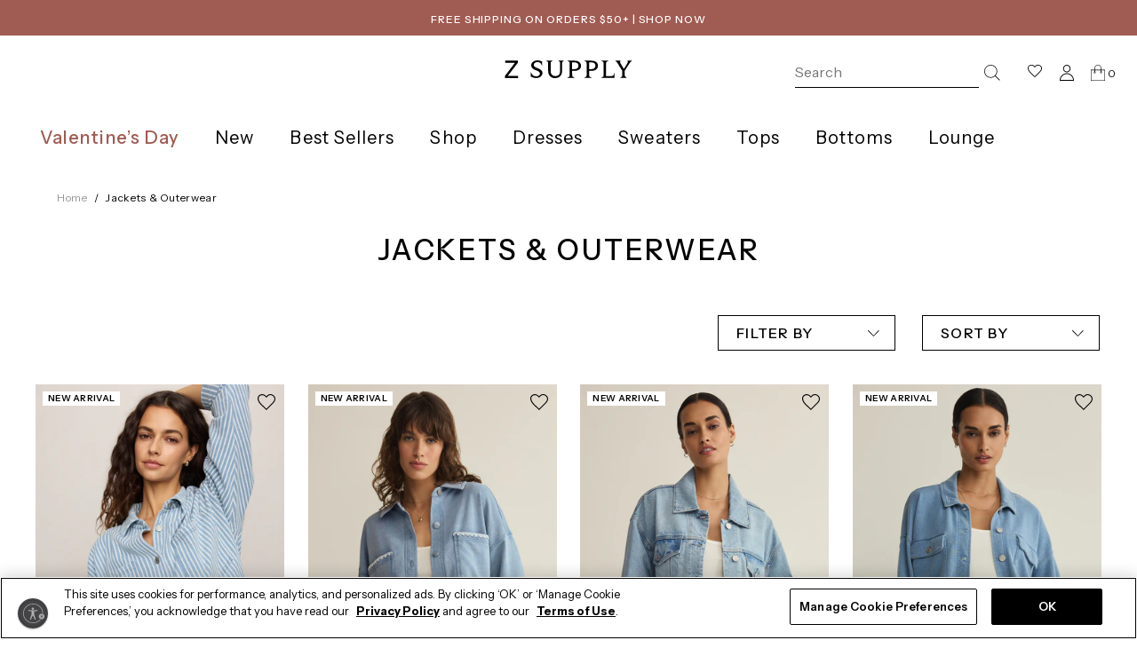

--- FILE ---
content_type: text/html; charset=utf-8
request_url: https://zsupplyclothing.com/collections/jackets-outerwear?f_browse-by=Coats
body_size: 119106
content:
<!doctype html>
<!--[if IE 9]> <html class="ie9 no-js supports-no-cookies" lang="en"> <![endif]-->
<!--[if (gt IE 9)|!(IE)]><!--> <html class="no-js supports-no-cookies" lang="en"> <!--<![endif]-->
<head>
  <script>
    window.dyNewModal = true;
    window.newModalAjaxWindow = true;
    window.hamburgerSearchDY = false;
    window.unstickyHeaderPosition = false;
    if (typeof window.shopTheLookPopUp !== 'boolean') {
      window.shopTheLookPopUp = false;
    }
    window.DY = window.DY || {};
    window.DesktopNavigationHeaderRedesign = false;
    window.gwpCustomMessage = "more and get a free Sirena Long Sleeve Top!" || "more and get a free gift!";
    window.gwpCartMessageTemplate = "EXTENDED ONE MORE DAY! Get a FREE Sirena Rib Long Sleeve Top with any Jacket purchase" || ('Spend  ' + (window.gwpCustomMessage || "more and get a free gift!"));
    DY.userActiveConsent = { accepted: true };
    
    // TESTING: Force enable hover image feature
    // window.dyClpHoverImageTestEnabled = true;
    
    // Add body class for hover image feature - only when enabled
    // Deferred to allow Dynamic Yield time to set the variable
    function enableClpHoverImageIfNeeded() {
      if (window.dyClpHoverImageTestEnabled && !document.documentElement.classList.contains('clp-hover-image-enabled')) {
        document.documentElement.classList.add('clp-hover-image-enabled');
      }
    }
    // Check on DOMContentLoaded (for early DY initialization)
    if (document.readyState === 'loading') {
      document.addEventListener('DOMContentLoaded', enableClpHoverImageIfNeeded);
    } else {
      enableClpHoverImageIfNeeded();
    }
    // Also check after a short delay for async DY experiences
    setTimeout(enableClpHoverImageIfNeeded, 500);
    setTimeout(enableClpHoverImageIfNeeded, 1500);

    // Add body class for Most Loved test - only when enabled
    function enableMostLovedTestIfNeeded() {
      if (window.dyMostLovedTestEnabled && !document.documentElement.classList.contains('most-loved-test-enabled')) {
        document.documentElement.classList.add('most-loved-test-enabled');
      }
    }
    if (document.readyState === 'loading') {
      document.addEventListener('DOMContentLoaded', enableMostLovedTestIfNeeded);
    } else {
      enableMostLovedTestIfNeeded();
    }
    setTimeout(enableMostLovedTestIfNeeded, 500);
    setTimeout(enableMostLovedTestIfNeeded, 1500);
  </script> 
  
    <link rel="shortcut icon" href="//zsupplyclothing.com/cdn/shop/files/z_supply_favicon_32x32.png?v=1763402428" type="image/png">
  

  
    <!-- Start Spot section (collections only) -->
    
<script>
/**
 * Product Card Hover Image Manager
 * Handles hover image updates for product cards on collection pages
 */
(function() {
  'use strict';

  /**
   * Helper object for jQuery-based product card interactions
   */
  window.ProductCardHoverImage = {
    /**
     * Filter images by color using alt text or filename pattern
     * @param {Array} productImages - Array of product image objects
     * @param {string} colorName - Color name to filter by
     * @param {string} activeSrc - Currently active image source for fallback matching
     * @returns {Array} Filtered array of images matching the color
     */
    getColorImages: function(productImages, colorName, activeSrc) {
      var colorImages = productImages.filter(function(img) {
        return img.alt === colorName;
      });
      
      // Fallback to filename pattern matching if no alt text match
      if (colorImages.length === 0 && activeSrc) {
        var filename = activeSrc.split('/').pop();
        var match = filename.match(/^([A-Z]+\d+)_([A-Z]+)_/);
        if (match) {
          var pattern = match[1] + '_' + match[2] + '_';
          colorImages = productImages.filter(function(img) {
            return img.src.split('/').pop().indexOf(pattern) === 0;
          });
        }
      }
      return colorImages;
    },
    
    /**
     * Find the BACK image from color images, or fallback to a different image
     * @param {Array} colorImages - Array of images for a specific color
     * @param {string} currentImageSrc - Currently displayed image to exclude
     * @returns {Object|null} The hover image object or null
     */
    findHoverImage: function(colorImages, currentImageSrc) {
      // First, try to find BACK image
      var backImg = colorImages.find(function(img) {
        return img.src.toUpperCase().indexOf('_BACK') > -1;
      });
      if (backImg) return backImg;
      
      // Fallback: find any different image than the current one
      if (currentImageSrc) {
        var baseName = function(url) {
          return (url || '').split('/').pop().split('?')[0].replace(/_\d+x/, '');
        };
        var currentBase = baseName(currentImageSrc);
        
        var differentImg = colorImages.find(function(img) {
          return baseName(img.src) !== currentBase;
        });
        if (differentImg) return differentImg;
      }
      
      // Last resort: return second image if available
      return colorImages.length >= 2 ? colorImages[1] : null;
    },
    
    /**
     * Resize image URL to specified width
     * @param {string} url - Original image URL
     * @param {number} size - Desired width (e.g., 540)
     * @returns {string} Resized image URL
     */
    resizeImageUrl: function(url, size) {
      var ext = (url.match(/\.(jpg|png|gif|webp)(\?|$)/i) || [])[1] || 'jpg';
      var pattern = new RegExp('(_\\d+x)?\\.' + ext, 'i');
      return url.replace(pattern, '_' + size + 'x.' + ext);
    },
    
    /**
     * Update the hover image for a product card
     * @param {jQuery} productCard - jQuery object of the product card element
     * @param {string} colorName - Color name for the selected variant
     */
    update: function(productCard, colorName) {
      try {
        var productImagesData = productCard.attr('data-product-images');
        if (!productImagesData) return;
        
        var productImages = JSON.parse(productImagesData);
        var activeSrc = productCard.find(".product-card__image.active").first().attr('src');
        var colorImages = this.getColorImages(productImages, colorName, activeSrc);
        
        productCard.find('.product-card__image__hover-image').remove();
        
        if (colorImages.length >= 1) {
          var hoverImg = this.findHoverImage(colorImages, activeSrc);
          if (hoverImg && hoverImg.src !== colorImages[0].src) {
            var hoverImgSrc = this.resizeImageUrl(hoverImg.src, 540);
            productCard.find('.product-card__image-ratio').append(
              '<img class="product-card__second-image product-card__image__hover-image" src="' + 
              hoverImgSrc + '" loading="lazy" alt="' + colorName + '" data-color="' + colorName + '" />'
            );
          }
        }
      } catch (e) {
        console.error('Error updating hover image:', e);
      }
    }
  };

  /**
   * Helper object for vanilla JS usage in Spot templates
   */
  window.SpotProductCardHelpers = {
    /**
     * Get images for a specific color from product
     * @param {Object} product - Product object
     * @param {Object} mainImage - Main product image
     * @returns {Array} Filtered array of images
     */
    getColorImagesForProduct: function(product, mainImage) {
      var color = mainImage.alt;
      if (color && color.trim()) {
        return product.images.filter(function(img) { return img.alt === color; });
      }
      // Fallback: match by filename pattern (SKU_COLOR_)
      var filename = (mainImage.src || '').split('/').pop();
      var match = filename.match(/^([A-Z]+\d+)_([A-Z]+)_/);
      if (match) {
        var pattern = match[1] + '_' + match[2] + '_';
        return product.images.filter(function(img) {
          return img.src.split('/').pop().indexOf(pattern) === 0;
        });
      }
      return product.images;
    },
    
    /**
     * Find BACK image or fallback to a different image
     * @param {Array} colorImages - Array of images for a specific color
     * @param {string} currentImageSrc - Currently displayed image to exclude
     * @returns {Object|null} The hover image object or null
     */
    findBackImage: function(colorImages, currentImageSrc) {
      // First, try to find BACK image
      var backImg = colorImages.find(function(img) {
        return img.src.toUpperCase().indexOf('_BACK') > -1;
      });
      if (backImg) return backImg;
      
      // Fallback: find any different image than the current one
      if (currentImageSrc) {
        var baseName = function(url) {
          return (url || '').split('/').pop().split('?')[0].replace(/_\d+x/, '');
        };
        var currentBase = baseName(currentImageSrc);
        
        var differentImg = colorImages.find(function(img) {
          return baseName(img.src) !== currentBase;
        });
        if (differentImg) return differentImg;
      }
      
      // Last resort: return second image if available and different
      return colorImages.length >= 2 ? colorImages[1] : null;
    },
    
    /**
     * Resize image URL to specified width
     * @param {string} url - Original image URL
     * @param {number} size - Desired width
     * @returns {string} Resized image URL
     */
    resizeImageUrl: function(url, size) {
      var match = url.match(/\.(jpg|png|gif|webp)(\?|$)/i);
      var ext = match ? match[1] : 'jpg';
      var pattern = new RegExp('(_\\d+x)?\\.' + ext, 'i');
      return url.replace(pattern, '_' + size + 'x.' + ext);
    }
  };
})();
</script>


<script>
	var show_curve_images_on_collections =  false 
</script>
<script type="text/javascript" src="//zsupplyclothing.com/cdn/shop/t/2922/assets/spot.js?v=2659927289398958651768515446"></script>
<script type="application/json" id='js-spot-settings'>{
	"clusters": ["spot-cluster-ca-0.moddapps.com"],
  "hostname": "zsupplyllc.myshopify.com",
	"settings": {"facets":{"321":{"name":"Product Type","type":"tag","level":"string","option":"","namespace":"","sort":{"desc":"name"},"key":"","locales":["en"],"weight":null,"values":[{"name":"Tops","value":"tops"},{"name":"Sweaters","value":"sweaters"},{"name":"Skirts","swatch_id":null,"value":"skirts"},{"name":"Shorts","swatch_id":null,"value":"shorts"},{"name":"Rompers","swatch_id":null,"value":"rompers"},{"name":"Pants","swatch_id":null,"value":"pants"},{"name":"Overalls","swatch_id":null,"value":"overalls"},{"name":"Loungewear","swatch_id":null,"value":"lounge"},{"name":"Jumpsuits","value":["jumpsuits","product:Jumpsuits \u0026 Rompers"]},{"name":"Jackets \u0026 Outerwear","value":"outerwear"},{"name":"Eyewear","value":"Eyewear"},{"name":"Dresses","value":"dresses"},{"name":"Accessories","value":"product:Accessories"},{"name":"Sweatshirts","value":["Sweatshirt","sweatshirts"]}],"field":"","single":false,"orphans":true},"323":{"name":"Color","type":"option","level":"string","option":"Color","namespace":"","sort":"manual","key":"","locales":["en"],"weight":null,"values":[{"name":"White","value":["Sandshell","Sea Salt","Alabaster","Whisper White","Stone","Light Oatmeal Heather","White Shell","White - Grey","Ivory - Gradient","Warm Sands - Gradient","Pearl","Adobe White","Heather Oatmeal","Oat","White Sand","White Leopard-Gradient","Sandstone-Gradient","Desert White","white leopardgradient","sandstonegradient","white sand","white","vanilla ice","sandstone","sandshell","sand dollar","off white","oatmeal","light oatmeal","ecru","desert white","cloud dancer","bone","Ecru","Cloud Dancer","Pumice","Pebble","Vanilla Ice","White","Sandstone","Sand Stone","Sand Dollar","Sand","Off White","Natural","Light Oatmeal","Cream","Bone","Birch","Sandstone - Gradient","White Leopard - Gradient","Fossil","Winter White","Sesame","Crystal","Marshmallow","Moonstone","Panna Cotta","Cloud","Warm White","Ivory"]},{"name":"Black","value":["Asphalt","Black Sand","Crystal Black - Grey","Polished Black - Grey","Black Gold - Gradient","Polished Black - Gradient","Gray Stone","Camo Dove Grey","Polished Black-Grey","Crystal Black-Grey","washed black","vintage black","solid black","onyx","jet black","black","Desert White\/Black","Jet Black","Vintage Black","Heather Black","Onyx","Solid Black","Washed Black","Black","Dark Rinse","Black Sands Heather","Polished Black - Brown","Black Tort - Brown","True Black","Polished Black-Grey Polarized","Polished Black - Grey Polarized"]},{"name":"Brown","value":["Sand - Gradient","Brown Tortoise","Warm Cocoa","Warm Coco","Spiced Rum","Bourbon","Lunar Grey","Tiger Eye","Chestnut","Champagne - Gradient","Honey Tortoise - Brown","Gold - Bronze","Cocoa - Gradient","Chestnut - Gradient","Chestnut - Brown","Brown Tortoise - Grey","Brown Tortoise - Gradient","Blonde Tortoise - Gradient","Oatmeal","Milk Shake","Caramel","Maple Heather","Mink","Multi","Gold- Bronze Polarized","Chestnut-Gradient Polarized","Chestnut-Brown Polarized","Moon Grey","Otter","Brown Tortoise - Brown","Garden Fog","Rattan","Dune - Gradient","Dune","Dark Tort - Gradient","Cocoa \/ Gradient","Clay","Light Heather Taupe","Light Dune","Dusty Heather Taupe","Driftwood","Champagne Mist","Blonde Tort - Gradient","Champagne","Blushing Tan","Almond Butter","Light Taupe","Dusty Taupe","Pebble Grey","Moss Grey","Oatmeal Heather","Warm Sands","Dark Cola","Earth","Whipped Mocha","Lilac Ash","Linen","Flax","Taupe-Gradient","Saddle","Honey-Gray","Honey Tortoise-Brown","Gold-Grey","Feather Taupe","Champagne-Gradient","Brown Tortoise-Grey","Brown Tortoise-Gradient","champagnegradient","honeygray","tan","washed tan","vintage brown","toffee","taupegradient","taupe grey","taupe ash","taupe","sand","portabella","pebble","natural","mushroom","mink grey","lite cola","light heather frappe","light cocoa","khaki","honey tortoisebrown","heather taupe","heather latte","frosted latte","frappe","fawngradient","fawn","espresso","dusty amber","desert clay","deep cola","cocoa","camel brown","camel","cafe latte","burnt cedar","brown tortoisegrey","brown tortoisegradient","moss grey","Lite Cola","Khaki","Heather Taupe","Espresso","Doeskin\/White","Antique Cream","Taupe Grey","Cafe Latte","Cinnamon","Redwood","Cocoa","Taupe","Mushroom","Sandshell","Deep Cola","Desert Taupe","Light Cocoa","Portabella","Camel Brown","Camel","Frosted Latte","Heather Latte","Toffee","Vintage Nutmeg","Washed Tan","Tan","Vintage Brown\/White","Vintage Brown","Light Heather Frappe","Frappe","Almond","Campfire","Honey - Gray","Taupe - Gradient","Taupe Stone","Burlap","Chai","Chocolate","Dove","Fawn - Gradient","Hazel Nut","Moonlit","Oat Milk","Putty","Soft Beige","Bronzer","Iced Coffee","Sandstone - Brown","Silver - Brown Gradient","Taupe - Brown","Gold - Grey","Cocoa Berry","Mocha Mousse","Oyster","Coconut","Bellini - Bronze","Merlot - Brown","Emerald - Brown","Burro","Deep Taupe","Latte","Dark Chocolate","Coffee Bean","Classic Camel","Parchment","Pebble Moon","Desert Tan","Dark Indigo - Brown","Dark Tort - Gray","Gold - Brown","Gold - Gradient","Marbled Tort - Bronze","Teakwood","Lava Rock","Desert Light","Tort - Light Grey","Tobacco","Tavern","Taupe-Gradient Polarized","Beige","Nude","Natural Tan","Tiki","Chocolate Cherry","Ginger - Brown Polarized","Marble Tort - Grey Polarized","Taupe - Brown Polarized","Sandalwood","Biscuit","Evening Sand","Smokey","Taupe - Gradient Polarized","Natural Heather","Smoked Heather","Suede","Burnt Ash","Retreat","Brown","Chocolate Brown","Toasted Seasame","Java","Custard","Fig Butter","Light Camel","Heathered Camel"]},{"name":"Gray","value":["Classic Heather Grey","Light Chambray","Hazy Blue","Smoke - Gradient","Heather Birch","Pewter","Dark Slate","Dark Heather Grey","Natural Slate","Fog-Gradient","Ash","shadow","heather slate","heather coal","graphite","foggradient","fog","charcoal heather","charcoal","soft grey","sky grey","polished blackgrey","mineral grey","heather grey burnout","heather grey","grey slate","goldgrey","crystal grey","crystal blackgrey","Ash Grey","Heather Coal","Washed Grey","Soft Grey","Graphite","Platinum","Fog","Crystal Grey","Dove Grey","Mink Grey","Grey Slate","Heather Slate","Charcoal Heather","Charcoal","Light Heather Grey","Heather Grey Burnout","Heather Grey","Light Fog","Winter Fog","Grey","Shadow","Mineral Grey","Fog - Gradient","Platinum Grey","Stardust","Slate Grey","Charcoal Moon","Graphite Grey","Varsity Heather Grey","Cement","Champagne","Heather Linen","Pewter - Gradient","Pewter - Brown","Neptune","Light Tavern","Medium Heather Grey","Burnt Ash Heather","Moonlight","Perfectly Taupe","Silver","Frost"]},{"name":"Pink","value":["Hibiscus","Dusty Orchid","French Kiss","Cotton Candy","Rose","Pink Rose","Pink Passion","Pink Aura","Misty Mauve","Smoked Rose","Shell Pink - Gradient","Rose Quartz - Grey","Rose Quartz","Rose Gold - Gradient","Pink Lemonade","Berry - Gradient","Paradise Pink","Pink Orchid","Papaya Glow","Watermelon","Pale Coral","Shadow Mauve","Bleached Mauve","Blush Pink \/ Gradient Polarize","Rose Violet","Deauville Mauve","Melon","Washed Berry","Mystic Mauve","Champagne-Grey","Pink Cherry","Pink Candy","Blush Pink - Gradient","Blush Pink","French Rose","Seashell Pink","Punch Pink","Persian Pink","Light Melon","Fiesta Fuchsia","Blush Mood","Pale Rose","Sunkist Coral","Sweet Pink","Bright Melon","Pink Cream","Soft Pink","Happy Pink","Pink Blossom","Faded Blush","Berry","Washed Coral","Washed Cherry","Strawberry","Violet Rose","Silver Pink","Shell Pink-Gradient","Shell Pink","Rose Quartz-Grey","Rose Gold-Gradient","Pink Cedar","Azalea","Crystal Rose-Gradient","Fawn-Gradient","crystal rosegradient","wild rose","wild dahlia","whisper pink","violet rose","vintage pink","tropical coral","strawberry","soft peach","silver pink","shell pinkgradient","shell coral","rosy pink","rose quartzgrey","rose pearl","rose mauve","rose goldgradient","pink sky","pink heather","petal pink","party pink","orchid pink","magenta","jewel pink","guava","flamingo","canyon rose","azalea","Whisper Pink","Coral Sands","Taupe Ash","Guava","Wild Rose","Soft Peach","Shell Coral","Rose Mauve","Dusty Rose","Rose Pearl","Magenta","Fawn","Pale Mauve","Dusty Plum","Dusty Amber","Desert Clay","Vintage Pink","Rosy Pink","Pink Mist","Pink Heather","Petal Pink","Party Pink","Orchid Pink","Jewel Pink","Pink Sky","Canyon Rose","Flamingo","Ash Pink","Dusty Blush","Heartbreaker Pink","Pink Glaze","Melon Pop","Peachsicle","Raspberry Sorbet","Lilac Gray","Peony","Pink Lemonade - Brown","Conch Shell","Sunset Mauve","Cactus Flower","Starfish","Summer Peach","Neon Pink","Very Berry","Fruit Punch","Lilac Punch","Rosebud","Cashmere Pink","Rose Haze","Rose Gold","Disco Pink","Pink Dreams","Pink Salt","Pink Bisou","Sunset Pink","Cheeky Pink","Passion Fruit","Pink Smoke","Guava Fresca","Pink Peony","Chateau Rose","Island Pink","Pink Pearl","Washed Pink","Pink Crush","Pink Marshmallow","Paloma"]},{"name":"Red","value":["Candy Red","Sienna","Rose Red","Ruby","Berry - Gradient Polarized","Dark Rosewood","Firecracker","Poppy","Maroon Rose","Wine","Mineral Red","Lipstick Red","Cranberry","Berry Red","Fig","Mulberry","Garnet","washed cherry","rouge","redwood","crimson","cherry red","Rouge","Coral Red","Burgundy","Rosy Red","Deep Plum","Crimson","Cherry Red","Dragon Fruit","Red Cheer","Tango","Haute Red","Red Dahlia","Berry Wine","Crimson Crush","Red Pepper","Rendezvous","Cherry","Hot Stuff","Cabana Red","Racing Red","Red Hot","Festive Red","Merlot","Kiss Me Red","Red Lotus"]},{"name":"Orange","value":["Cinnamon - Brown","Golden Sun","Blood Orange","Papaya","Lava","Golden Amber","Ginger - Gradient","Penny","Orange Sorbet","Monarch Orange","Spice","Pumpkin Spice","Vintage Brown","Copper","whiskey","sahara","russet","copper","chili","bronze","Burnt Cedar","Tropical Coral","Whiskey","Russet","Sahara","Cantaloupe","Chili","Heather Penny","Orange Cream","Sun Glow","Suede - Brown","Persimmon","Malibu Orange","Leopard - Grey Polarized","Arabian Spice"]},{"name":"Yellow","value":["Limoncello - Brown","Limoncello","Golden Yellow","Maze","Dijon","Limestone","Bright Sun","Sun Fade","Marigold","Lemon Zest","Lemon Drop","tropical sun","washed yellow","sunrise","sunkissed","sunflower","desert yellow","Sunflower","Honey","Desert Yellow","Pineapple","Sunkissed","Tropical Sun","Sunrise","Gold","Bronze","Wheat","Washed Yellow","Pina Colada","Grapefruit","Sandcastle","Limeade","Sunshine","Sunset Gold","Golden Honey","Lemonade","Mellow Yellow","Santal","Sunnyside","Lemon Citrus"]},{"name":"Green","value":["Mojito - Brown","Olive Crush","Mermaid","Kelp","Cactus - Gradient","Soft Pine","Washed Jade","Cyprus Green","Tropical Teal","Dark Green","Worn Jade","Emerald Isle","Abyss","Calypso Green","Bright Emerald","Green Juice","Viridian","Forest-Gradient Polarized","Evergreen","Cactus - Gradient Polarized","Pine","Matcha","Succulent","Olive Branch","Olive","Prussian Teal","Teal Gem","Amazon Green","Washed Pine","Pale Jade","Jewel Green","Cactus","Silver Pine","Sage Ash","Silver Sage","Olive Night","Smoke Sage","Dark Teal","washed olive","vintage lime","trooper","teal","shamrock","seaweed","sea grass","seaglass","rosin","pistachio","limelight","juniper","forest","dusty olive","dusty jade","deep forest","deep emerald","aloe","soft sage","sedona sage","pale sage","dusty sage","meadow green","glacial green","camo dark green","ash green","agave green","Juniper","Shamrock","Seaglass","Sea Grass","Forest","Glacial Green","Aloe","Heather Jade","Camo Green\/Black","Sage Mist","Grape Leaf","Rosin","Dusky Green","Whisper Mint","Light Sage","Deep Forest","Washed Olive","Meadow Green","Key Lime","Dusty Sage","Camo Dusty Sage","Sedona Sage","Limelight","Camo Dark Green","Vintage Lime","Pale Sage","Seaweed","Deep Emerald","Ash Green","Dusty Olive","Gray Sage","Sage Green","Soft Sage","Pistachio","Agave Green","Forest - Gradient","Everglade","Ivy","Cabana Green","Garland","Green Pine","Rich Pine","Willow","Sea Pine","Harbor Gray","Meadow","Forest - Grey","Matcha - Grey","Moss - Grey","Sea Spray","Team Green","Bermuda Green","Palm Green","Green Lagoon","Dragonfly","Forest Green","Pacific Teal","Martini","Avocado","Earthen Grey","Botanical Green","Seagrass","Winter Green","Noble Fir","Marine Mist","Courtside Green","Lucky Green","Dusty Palm","Moss - Gradient","Mint - Brown","Moss - Brown","Sea Mist","Dark Agave","Hunter Green","Lawn","Moss - Pink","Aqua Sea","Honeydew","Fern","Sage - Grey Polarized","Artichoke","Garland Green","Macchiato","Mistletoe","Crystal Green","Appletini","Bay Leaf","Khaki Green","Tea Leaf"]},{"name":"Blue","value":["Palace Blue","Space Blue","Light Blue","Midnight Teal","Inca","French Blue","Marina Blue","Sapphire Blue","Vintage Indigo","Sun Bleached Indigo","Indigo Sky","Indigo - Grey Polarized","Coastline","Indigo - Gradient","Tranquil Waters","Oasis Blue","Bright Blue","Bluesteel","Deep Navy","Cobalt","Indigo Dream","Peri Blue","Veridian","Worn Indigo","Ocean Blue","Glacier Blue","Federal Blue","Dusk Blue","Crisp Blue","Cloudy Blue","Coastal Blue","Cloud Blue","Byzantine Blue","Chambray Blue","Blue Bird","Blue Haze","Twilight Sky","Power Peri","Dusty Blue","Blue Topaz","Navy","Deep Sea","Classic Blue","washed indigo","washed blue","stone blue","soft sky","skylight","sky blue","sandwashed blue","perennial blue","pacific blue","ocean","morning fog","midnight navy","midnight blue","light turquoise","light fog","indigo","iced turquoise","heather jade","dusty navy","dusty indigo","dusty denim","dark teal","dark indigo","cool blue","classic blue","caribbean blue","captain navy","camo dark indigo","cabana teal","blue mist","black iris","aqua stone","aqua sky","aqua ocean","Cool Blue","Morning Fog","Light Turquoise","Dusty Jade","Midnight Blue","Caribbean Blue","Blue Mist","Aqua Stone","Indigo","Pacific Blue","Teal","Sky Grey","Indigo Blue","Midnight Navy","Cabana Teal","Perennial Blue","Washed Blue","Sandwashed Blue","Dusty Navy","Black Iris","Iced Turquoise","Washed Indigo","Trooper","Sky Blue","Aqua Sky","Camo Dark Indigo","Dark Indigo","Dusty Indigo","Dusty Denim","Stone Blue","Soft Sky","Skylight","Ocean","Aqua Ocean","Captain Navy","Blue Ash","Blue Isle","Cadet Blue","Orchid Rain","Stormy","Indigo - Grey","Blue Jay","Deep Blue","Pool Blue","Sea spray","Blue Wave","Supernova","Dark Indigo - Gradient","Blue Jean","Midnight","Baja Blue","Surf Blue","Oceania","Bay Blue","Deep Indigo","Snowflake Blue","Washed Chambray","True Navy","Light Denim","Eclipse","Thunder Cloud","Riviera Blue","Blue River","Worn Blue","Regatta Blue","Faded Indigo","Light Vintage Indigo","Infinity Blue Heather","Baja Mist","Amparo Blue","Gold - Light Blue","Tort - Blue","Yacht Blue","Eclipse Heather","Medium Indigo","Riviera","Salt Water","Salty Blue","Clearwater","Medium Chambray","Oceanside","Clear Skies","Boathouse","Azure - Grey Polarized","Slate Blue Indigo","Serene Blue","Blue Sapphire","Calypso Blue Indigo","Nautical","Ocean Air Indigo","Oceanic Blue","Storm Cloud","Barcelona Blue","Blue Light","Blue Velvet","Blue Velvet Heather","Rain","Mixed Indigo","Santorini Indigo"]},{"name":"Purple","value":["Lilac - Gradient","Lavender - Grey","Brilliant Lavender","Dark Truffle","Violet Heather","Lilac - Gradient Polarized","Jadeite","Lilac","Sweet Plum","Lavender - Grey Polarized","Lilac Mist","Violet Sky","Dusty Orchid","Light Orchid","Violet Stone","soft lilac","lavender haze","lavender grey","lavender ash","deep plum","Wild Dahlia","Soft Lilac","Lavender Grey","Lavender Ash","Lavender Haze","Magenta Punch","Iris Bliss","Violet Haze","Washed Orchid","Frosted Violet - Gradient","Cosmic Sky","Violet Gem","Lavender Ice"]}],"field":"","single":false,"orphans":true},"324":{"name":"Size","type":"option","level":"string","option":"Size","namespace":"","sort":"manual","key":"","locales":["en"],"weight":null,"values":[{"name":"X Small","value":["XS\/S","X Small","Size 24","Size 25","Size 0"]},{"name":"Small","value":["XS\/S","Small","Size 26","XSMALL\/SMALL","Size 2","Size 4"]},{"name":"Medium","value":["MEDIUM\/LARGE","Medium","Size 27","Size 28","M\/L","Size 6","Size 8"]},{"name":"Large","value":["MEDIUM\/LARGE","Large","Size 29","Size 30","Size 10","Size 12"]},{"name":"X Large","value":["X Large","Size 31","Size 14"]},{"name":"One Size","value":"One Size"}],"field":"","single":false,"orphans":false},"326":{"name":"Price","type":"tag","level":"string","option":"","namespace":"","key":"","locales":["en"],"weight":null,"values":[{"name":"Under $25","value":"price:Under $25"},{"name":"$25-$50","value":"price:$25-$50"},{"name":"$50-$100","value":"price:$50-$100"},{"name":"Over $100","value":"price:Over $100"}]},"418":{"name":"Material","type":"tag","level":"string","option":"","namespace":"","key":"","locales":["en"],"weight":null,"values":[{"name":"Metal","value":"metal"},{"name":"Handmade Acetate","value":"acetate"},{"name":"Injected Nylon","value":["injected-nylon","nylon"]}]},"419":{"name":"Fit","type":"tag","level":"string","option":"","namespace":"","key":"","locales":["en"],"weight":null,"values":[{"name":"Oversized","value":"fit-oversized"},{"name":"Narrow","value":"fit-narrow"},{"name":"Medium","value":"fit-medium"}]},"421":{"name":"Eyewear Price","type":"price","level":"numeric","option":"","namespace":"","sort":"manual","key":"","locales":["en"],"weight":null,"values":[{"name":"$39","swatch_id":null,"value":"39-39"},{"name":"$59","value":"59-59"},{"name":"$69","value":"69-69"},{"name":"$79","value":"79-79"},{"name":"$89","value":"89-89"}],"field":"","single":false,"orphans":true},"450":{"name":"Product Type","type":"tag","level":"string","option":"","namespace":"","sort":{"desc":"name"},"key":"","locales":["en"],"weight":null,"values":[{"name":"Joggers","swatch_id":null,"value":"joggers"},{"name":"Pants","swatch_id":null,"value":"pants"},{"name":"Denim","swatch_id":null,"value":"denim"},{"name":"Shorts","swatch_id":null,"value":"shorts"},{"name":"Skirts","swatch_id":null,"value":"skirts"},{"name":"Rompers","swatch_id":null,"value":"rompers"},{"name":"Jumpsuits","swatch_id":null,"value":"jumpsuits"},{"name":"Leggings","value":["leggings"]}],"field":"","single":false,"orphans":true},"451":{"name":"Product Type","type":"collection","level":"string","option":"","namespace":"","sort":"manual","key":"","locales":["en"],"weight":null,"values":[{"name":"Short Sleeves","value":"tees-1"},{"name":"Long Sleeves","value":"long-sleeves"},{"name":"Tanks","value":"tanks"},{"name":"Shirts \u0026 Blouses","value":"shirts-blouses"},{"name":"Sweatshirts","value":"sweatshirts-hoodies-pullovers"},{"name":"Graphics","value":"graphic-tees-sweatshirts"},{"name":"Essentials","value":"essentials-edit"},{"name":"Bodysuits \u0026 Intimates","swatch_id":null,"value":"intimates-bodysuits"}],"field":"","single":false,"orphans":true},"455":{"name":"Product Type","type":"tag","level":"string","option":"","namespace":"","sort":"manual","key":"","locales":["en"],"weight":null,"values":[{"name":"Jackets","value":"jacket"},{"name":"Coats","value":"Coat"},{"name":"Trenches","swatch_id":null,"value":"Trench-coat"},{"name":"Blazers","value":"Blazer"},{"name":"Bombers","swatch_id":null,"value":"bombers"},{"name":"Shackets","value":"shacket"},{"name":"Quilted","value":"Quilted"},{"name":"Plaid","value":"Plaid"},{"name":"Denim","swatch_id":null,"value":"denim"},{"name":"Faux Leather","value":"faux-leather"},{"name":"Reversible","value":"reversible"},{"name":"Vests","value":"Vest"},{"name":"All Day Jackets","value":["All-day"]},{"name":"Faux Fur","value":["faux-fur"]},{"name":"Sherpa","value":["sherpa"]}],"field":"","single":false,"orphans":true},"456":{"name":"Product Type","type":"collection","level":"string","option":"","namespace":"","sort":"manual","key":"","locales":["en"],"weight":null,"values":[{"name":"Lounge Tops","value":"lounge-tops"},{"name":"Lounge Bras","value":"lounge-bras"},{"name":"Lounge Bottoms","value":"lounge-bottoms"},{"name":"Lounge Robes \u0026 Outerwear","value":"lounge-robes-outerwear"},{"name":"Lounge Accessories","value":"lounge-accessories"},{"name":"Pajama Sets","value":"z-lounge-sets"},{"name":"Lounge Dresses \u0026 Jumpsuits","value":["lounge-dresses-jumpsuits","dresses-jumpsuits","dresses"]}],"field":"","single":false,"orphans":true},"457":{"name":"Product Type","type":"collection","level":"string","option":"","namespace":"","sort":"manual","key":"","locales":["en"],"weight":null,"values":[{"name":"Hats \u0026 Beanies","swatch_id":null,"value":"hats-beanies"},{"name":"Socks","value":"socks"},{"name":"Totes \u0026 Pouches","value":"totes-pouches"},{"name":"Sunglasses","value":"eyewear"}],"field":"","single":false,"orphans":true},"478":{"name":"Product Type","type":"collection","level":"string","option":"","namespace":"","sort":"manual","key":"","locales":["en"],"weight":null,"values":[{"name":"Pullovers","value":"sweaters"},{"name":"Turtlenecks","swatch_id":null,"value":"turtlenecks"},{"name":"Cardigans","value":"cardigan"},{"name":"Vests","swatch_id":null,"value":"vests"},{"name":"Tanks \u0026 Camis","value":"sweater-tops"},{"name":"Dresses","value":"sweater-dresses"},{"name":"V-Necks","value":["v-neck-sweaters"]}],"field":"","single":false,"orphans":true},"495":{"name":"Dress Length","type":"collection","level":"string","option":"","namespace":"","key":"","locales":["en"],"weight":null,"values":[{"name":"Mini","value":"mini-dresses"},{"name":"Midi","value":"midi-dresses"},{"name":"Maxi","value":"maxi-dress"}],"field":""},"496":{"name":"Neckline","type":"tag","level":"string","option":"","namespace":"","key":"","locales":["en"],"weight":null,"values":[{"name":"V-Neck","value":"v-neck"},{"name":"Crew Neck","value":"crew-neck"},{"name":"Scoop Neck","value":"scoop-neck"}],"field":""},"497":{"name":"Girls Product Type","type":"collection","level":"string","option":"","namespace":"","key":"","locales":["en"],"weight":null,"values":[{"name":"Tops","value":"girls-tops"},{"name":"Bottoms","value":"girls-bottoms"},{"name":"Dresses","value":"girls-dresses"},{"name":"Rompers \u0026 Jumpsuits","value":"girls-rompers-jumpsuits"},{"name":"Outerwear \u0026 Jackets","value":"girls-outerwear-jackets"},{"name":"Lounge Sets","value":"girls-lounge-sets"}],"field":""},"504":{"name":"Product Type","type":"tag","level":"string","option":"","namespace":"","sort":"manual","key":"","locales":["en"],"weight":null,"values":[{"name":"Jumpsuits","swatch_id":null,"value":"jumpsuits"},{"name":"Rompers","swatch_id":null,"value":"rompers"},{"name":"Overalls","swatch_id":null,"value":"overalls"}],"field":"","single":false,"orphans":true},"520":{"name":"Product Type","type":"collection","level":"string","option":"","namespace":"","key":"","locales":["en"],"weight":null,"values":[{"name":"Sports Bras","value":"active-bras"},{"name":"Tanks","value":"active-tanks"},{"name":"Tees","value":"tees-1"},{"name":"Hoodies \u0026 Sweatshirts","value":"hoodies-pullovers"},{"name":"Outerwear","value":"jackets-filter"},{"name":"Leggings","value":"active-leggings"},{"name":"Shorts","value":"active-shorts"},{"name":"Skirts \u0026 Skorts","value":"active-skirts"},{"name":"Dresses \u0026 Onesies","value":"active-dresses-rompers"},{"name":"Accessories","value":"accessories"},{"name":"Pants","value":["active-pants"]}],"field":"","single":false,"orphans":true},"521":{"name":"Active Fabric Type","type":"tag","level":"string","option":"","namespace":"","key":"","locales":["en"],"weight":null,"values":[{"name":"Freeform Rib","value":"freeform-rib"},{"name":"Super Smooth","value":"super-smooth"},{"name":"Pure Performance","value":"pure-performance"},{"name":"Classic Jersey","value":"classic-jersey"},{"name":"Cloud Rib","value":"cloud-rib"},{"name":"Luxe Modal","value":"luxe-modal"},{"name":"Airlite","value":"airlite"},{"name":"Shimmer Nylon","value":"shimmer-nylon"},{"name":"Cotton Fleece","value":"cotton-fleece"},{"name":"Sherpa","value":"sherpa"},{"name":"French Terry","value":"french-terry"},{"name":"Seamless Rib","value":"seamless-rib"},{"name":"Structured Twill","value":"structured-twill"},{"name":"Glossy Nylon","value":"glossy-nylon"},{"name":"Sport Quilt","value":"sport-quilt"},{"name":"Brushed Knit","value":"brushed-knit"},{"name":"Performance Gloss","value":"performance-gloss"},{"name":"All Day Rib","value":"all-day-rib"}],"field":"","single":false},"539":{"name":"Product Type","type":"collection","level":"string","option":"","namespace":"","key":"","locales":["en"],"weight":null,"values":[{"name":"Sports Bras","value":"active-bras"},{"name":"Tanks","value":"active-tanks"},{"name":"Tees","value":"tees-1"},{"name":"Sweatshirts \u0026 Outerwear","value":"active-sweatshirts-jackets"}],"field":""},"540":{"name":"Product Type","type":"collection","level":"string","option":"","namespace":"","key":"","locales":["en"],"weight":null,"values":[{"name":"Leggings","value":"active-leggings"},{"name":"Shorts","value":"active-shorts"},{"name":"Skirts","value":"active-skirts"}],"field":""},"793":{"name":"Tee Type","type":"tag","level":"string","option":"","namespace":"","key":"","locales":["en"],"weight":null,"values":[{"name":"Crew Neck","value":"crew-neck"},{"name":"V-Neck","value":"v-neck"},{"name":"Scoop Neck","value":"scoop-neck"},{"name":"Long Sleeve","value":"long-sleeve"},{"name":"Short Sleeve","value":"short-sleeve"}],"field":"","single":false,"orphans":true},"806":{"name":"Product Type","type":"collection","level":"string","option":"","namespace":"","key":"","locales":["en"],"weight":null,"values":[{"name":"Tees","value":"essentials-tees"},{"name":"Tanks","value":"essentials-tanks"},{"name":"Dresses","value":"essentials-dresses"},{"name":"Sweatshirts","value":"essentials-sweatshirts-pullovers"},{"name":"Bottoms","value":"essentials-bottoms"}],"field":"","single":false},"889":{"name":"Product Type","type":"tag","level":"string","option":"","namespace":"","key":"","locales":["en"],"weight":null,"values":[{"name":"Tees","value":["tees"]},{"name":"Tanks","value":["Tanks"]},{"name":"Sweatshirts","value":["sweatshirts"]}],"field":"","single":false,"orphans":true},"915":{"name":"Product Type","type":"tag","level":"string","option":"","namespace":"","key":"","locales":["en"],"weight":null,"values":[{"name":"Bikinis","value":"bikini"},{"name":"One Pieces","value":"swim-one-piece"},{"name":"Eyewear","value":"Eyewear"},{"name":"Tees","value":"Tees"}],"field":"","orphans":true},"927":{"name":"Product Type","type":"tag","level":"string","option":"","namespace":"","sort":"manual","key":"","locales":["en"],"weight":null,"values":[{"name":"Dresses","swatch_id":null,"value":"Dresses"},{"name":"Active Dresses","swatch_id":null,"value":"active-dresses"},{"name":"Jumpsuits","swatch_id":null,"value":"jumpsuits"},{"name":"Rompers","swatch_id":null,"value":"rompers"}],"field":"","single":false,"orphans":true},"939":{"name":"Wash","type":"option","level":"string","option":"Color","namespace":"","sort":{"desc":"name"},"key":"","locales":["en"],"weight":null,"values":[{"name":"Light","swatch_id":null,"value":["Washed Indigo","Sun Bleached Indigo"]},{"name":"Medium","swatch_id":null,"value":["Washed Chambray","Vintage Indigo"]},{"name":"Dark","swatch_id":null,"value":"Dark Rinse"},{"name":"Black","swatch_id":null,"value":["Black","Black Sand"]},{"name":"White","swatch_id":null,"value":["Sandshell","White"]}],"field":"","single":false,"orphans":false},"940":{"name":"Fit","type":"tag","level":"string","option":"","namespace":"","key":"","locales":["en"],"weight":null,"values":[{"name":"Wide Leg","swatch_id":null,"value":"wide-leg"},{"name":"Straight Leg","swatch_id":null,"value":"straight-leg"},{"name":"Skinny","swatch_id":null,"value":"skinny"},{"name":"Kick Flare","swatch_id":null,"value":"kick-flare"},{"name":"Relaxed","swatch_id":null,"value":"relaxed"}],"field":"","orphans":true},"941":{"name":"Denim Type","type":"collection","level":"string","option":"","namespace":"","sort":"manual","key":"","locales":["en"],"weight":null,"values":[{"name":"Knit Denim","swatch_id":null,"value":"knit-denim"},{"name":"Jersey Denim","swatch_id":null,"value":"jersey-denim"},{"name":"Classic Denim","swatch_id":null,"value":"rigid-denim"},{"name":"Chambray \u0026 Tencel","swatch_id":null,"value":"Chambray"},{"name":"Stretch Denim","swatch_id":null,"value":"stretch-denim"},{"name":"Luxe Soft","value":["luxe-soft"]}],"field":"","single":false,"orphans":true},"950":{"name":"Essential Type","type":"tag","level":"string","option":"","namespace":"","sort":"manual","key":"","locales":["en"],"weight":null,"values":[{"name":"Tees","swatch_id":null,"value":"tees"},{"name":"Tanks","swatch_id":null,"value":"Tanks"},{"name":"Sweats","swatch_id":null,"value":"Sweats"},{"name":"Dresses \u0026 Sets","swatch_id":null,"value":"dresses-sets"},{"name":"All Day Knit","swatch_id":null,"value":"all-day"},{"name":"Sweaters","swatch_id":null,"value":"sweaters"},{"name":"Do It All","swatch_id":null,"value":"do-it-all"}],"field":"","single":false,"orphans":true},"985":{"name":"Wash","type":"option","level":"string","option":"Color","namespace":"","sort":"manual","key":"","locales":["en"],"weight":null,"values":[{"name":"White","swatch_id":125,"value":["Off White","Cloud"]},{"name":"Light","swatch_id":80,"value":["Sun Bleached Indigo","Washed Indigo","Faded Indigo","Light Vintage Indigo","Cove","Azul"," Ocean Air Indigo"," Santorini Indigo"]},{"name":"Medium","swatch_id":81,"value":["Washed Chambray","Vintage Indigo","Worn Indigo","Utopia ","Fresca"," Calypso Blue Indigo"]},{"name":"Dark","swatch_id":82,"value":["Dark Rinse","Indigo"]},{"name":"Black","swatch_id":83,"value":["Black","Black Sand","Vintage Black","Washed Black"]}],"field":"","single":false,"orphans":false},"986":{"name":"Product Type","type":"tag","level":"string","option":"","namespace":"","sort":"manual","key":"","locales":["en"],"weight":null,"values":[{"name":"Hoodies","swatch_id":null,"value":"hoodies"},{"name":"Crew necks","swatch_id":null,"value":"crew-neck"},{"name":"V-Necks","swatch_id":null,"value":"v-neck"},{"name":"Weekenders","swatch_id":null,"value":"Weekender"},{"name":"Graphics","swatch_id":null,"value":"graphic"}],"field":"","single":false,"orphans":true},"1027":{"name":"Fabric Type","type":"tag","level":"string","option":"","namespace":"","key":"","locales":["en"],"weight":null,"values":[{"name":"Classic Denim","swatch_id":null,"value":"classic-denim"},{"name":"Knit Denim","swatch_id":null,"value":"knit-denim"},{"name":"Knit French Terry","swatch_id":null,"value":"knit-french-terry"},{"value":["luxe-soft"],"name":"Luxe Soft","idx":3}],"field":"","orphans":true},"1028":{"name":"Jacket Length","type":"tag","level":"string","option":"","namespace":"","key":"","locales":["en"],"weight":null,"values":[{"name":"Full Length","swatch_id":null,"value":"full-length"},{"name":"Cropped","swatch_id":null,"value":"cropped"}],"field":"","orphans":true},"1158":{"name":"Gift Shop Filter","type":"collection","level":"collection","values":[{"name":"Best Sellers","value":["gift-shop-best-sellers"]},{"name":"Sleep Shop","value":["gift-shop-sleep-shop"]},{"name":"Sweaters","value":["gift-shop-sweaters"]},{"name":"Luxe Gifts","value":["gift-shop-luxe-gifts"]}],"weight":null}},"badges":{},"facet_groups":{"96":[321,326,324,323],"154":[418,419,421,323],"172":[450,326,324,323],"173":[451,326,324,323],"174":[326,323],"175":[455,326,324,323],"176":[456,326,324,323],"177":[457,326,323],"184":[478,326,324,323],"189":[927,495,326,324,323],"190":[451,496,326,323],"191":[497,326,323],"193":[495,504,323],"194":[504,326,324,323],"199":[520,324,326,323],"204":[539,521,326,324,323],"205":[540,521,326,324,323],"261":[326,324,323,793],"262":[326,324,323],"264":[806,326,324,323],"279":[889,326,324,323],"285":[915,326,324,323],"295":[939,940,321,326,324],"296":[321,941,985,326,324],"301":[950,326,324,323],"305":[986,326,324,323],"314":[321,985,941,324,326],"315":[326,1028,324,1027,323],"321":[324,323],"364":[1158,321,326,324,323]},"badge_groups":{},"splits":{"color":{"handle":"color","properties":[{"type":"option","option_name":"Color"}],"locales":[]}},"banners":[{"id":85,"shop_id":67,"created_at":"2025-12-15T18:01:41.905Z","updated_at":"2025-12-15T18:01:41.905Z","ruleset_id":null,"name":"Promotional Banner","media":[],"title":{"text":"Promotional","color":"ffffff"},"subtitle":{"text":"Banner","color":"aaaaaa"}}],"merges":{},"swatches":{"80":{"id":80,"name":["Light"],"color":"b1bbc3","image":null,"video":null},"81":{"id":81,"name":["Medium"],"color":"527093","image":null,"video":null},"82":{"id":82,"name":["Dark"],"color":"364e70","image":null,"video":null},"83":{"id":83,"name":["Black"],"color":"2a2829","image":null,"video":null},"97":{"id":97,"name":[],"color":null,"image":"https:\/\/cdn.shopify.com\/s\/files\/1\/0076\/7075\/9477\/files\/spot_swatch_97.png?v=1735929515","video":null},"125":{"id":125,"name":["White"],"color":"f3eddf","image":null,"video":null}},"access_token":null,"storefront_version":"2025-01","boost_rules":{"12":{"rules":[{"source":"static","mapping":"match","source_field":{"id":["lucy-twill-pant"]},"weight":3,"mandatory":null}],"name":"Promotion Lucy Twill"},"50":{"rules":[{"source":"static","mapping":"match","source_field":{"tag":"Essential"},"weight":9,"mandatory":null},{"source":"static","mapping":"match","source_field":{"collection":["new-arrivals"]},"weight":3,"mandatory":null}],"name":"Boost Essentials"},"170":{"rules":[{"source":"product","mapping":"match","source_field":{"option":"Color"},"weight":81,"mandatory":false},{"source":"product","mapping":"match","source_field":"product_type","weight":27,"mandatory":null},{"source":"product","mapping":"match","source_field":"vendor","weight":9,"mandatory":null},{"source":"static","mapping":"match","source_field":"available","weight":3,"mandatory":true}],"name":"You may also like"},"184":{"rules":[{"source":"static","mapping":"match","source_field":{"product_type":"Accessories,Accessories - Sunglasses"},"weight":27,"mandatory":null},{"source":"product","mapping":"match","source_field":"title","weight":9,"mandatory":null},{"source":"static","mapping":"match","source_field":"available","weight":3,"mandatory":true}],"name":"Checkout recommendations"}},"recommendations":{"107":{"boost_rule_id":170,"name":"You may also like","limit":8,"sort_order_id":null,"relevance":null,"merge_id":null,"split_id":null},"116":{"boost_rule_id":184,"name":"Checkout recommendation","limit":4,"sort_order_id":null,"relevance":null,"merge_id":null,"split_id":"color"}},"personalizations":[],"redirects":[{"term":"weekend","type":"substring","url":"\/collections\/weekender","locale":null},{"term":"return","type":"substring","url":"https:\/\/zsupplyclothing.com\/pages\/return-policy","locale":null},{"term":"returns","type":"substring","url":"https:\/\/zsupplyclothing.com\/pages\/return-policy","locale":null},{"term":"exchange, exchanges","type":"substring","url":"https:\/\/zsupplyclothing.com\/pages\/return-policy","locale":null},{"term":"weekender","type":"substring","url":"\/collections\/weekender","locale":null},{"term":"weekenders","type":"substring","url":"\/collections\/weekender","locale":null},{"term":"exchange","type":"substring","url":"https:\/\/zsupplyclothing.com\/pages\/return-policy","locale":null},{"term":"exchanges","type":"substring","url":"https:\/\/zsupplyclothing.com\/pages\/return-policy","locale":null},{"term":"sun glasses","type":"substring","url":"\/collections\/eyewear","locale":null},{"term":"sunglasses","type":"substring","url":"\/collections\/eyewear","locale":null},{"term":"eyewear","type":"substring","url":"\/collections\/eyewear","locale":null},{"term":"sunglasses","type":"substring","url":"\/collections\/eyewear","locale":null},{"term":"sunnies","type":"substring","url":"\/collections\/eyewear","locale":null},{"term":"summer dress","type":"substring","url":"\/collections\/dresses","locale":null},{"term":"gift card","type":"substring","url":"\/products\/gift-card","locale":null},{"term":"Tennis Dress","type":"exact","url":"\/collections\/active-dresses-rompers","locale":null},{"term":"sale","type":"substring","url":"\/pages\/referral","locale":null},{"term":"havana set","type":"exact","url":"\/products\/havana-tank","locale":null},{"term":"sets, set","type":"substring","url":"\/collections\/lounge-sets","locale":null},{"term":"chambray","type":"exact","url":"\/collections\/denim","locale":null},{"term":"Warm Collective","type":"exact","url":"\/collections\/z-supply-x-warm-collective-collab","locale":null},{"term":"capsule wardrobe","type":"exact","url":"\/collections\/spring-capsule-wardrobe","locale":null},{"term":"romper","type":"substring","url":"\/collections\/overalls-jumpsuits","locale":null},{"term":"shipping, free ship, ship","type":"exact","url":"\/https:\/\/zsupplyclothing.com\/pages\/shipping","locale":null},{"term":"live shopping","type":"word","url":"https:\/\/zsupplyclothing.com\/pages\/live-shopping","locale":null},{"term":"christmas pajamas","type":"exact","url":"\/z-lounge","locale":null},{"term":"Black Friday","type":"substring","url":"\/products\/sirena-rib-ls-top?variant=41079672012900","locale":null},{"term":"Cyber Monday","type":"substring","url":"\/products\/sirena-rib-ls-top?variant=41079672012900","locale":null},{"term":"pajama, pj's, pajamas","type":"substring","url":"\/collections\/z-lounge","locale":null}],"search_overrides":[],"search_boosts":[{"products":[["6844030550116",10],["6844033663076",10],["6844032581732",10],["6785361018980",10]],"term":"Lemon","type":"exact"},{"products":[["6844030550116",10],["6844033663076",10],["6844032581732",10],["6785361018980",10]],"term":"Lemons","type":"exact"},{"products":[["6844034121828",10],["6844034089060",10],["6844033761380",10]],"term":"Flannel","type":"exact"},{"products":[["6588445130852",71],["6600006140004",57],["6844034089060",46],["6844035235940",4],["6844034121828",49],["6844033761380",50],["6608706699364",50],["6588446376036",4]],"term":"Flannel","type":"stem"},{"products":[["6889174335588",10],["6889174007908",10],["6889173745764",10]],"term":"Checkerboard","type":"word"},{"products":[["7929334071396",100],["7961383141476",100],["7961383108708",100],["7961382879332",100]],"term":"Shamrock","type":"word"},{"products":[["7403120787556",100],["8005158895716",100],["7026333810788",100],["8005158633572",100],["8005158764644",100],["7985106616420",100],["8019503087716",100],["7650421702756",100]],"term":"Easter Dresses","type":"word"},{"products":[["4806442942564",100],["6844034252900",100],["7026347901028",100]],"term":"sweatshirt","type":"word"},{"products":[["7981961674852",100],["8007572160612",100],["8007572127844",100],["8007572095076",100]],"term":"mamacita","type":"word"},{"products":[["8019503382628",100],["8019503612004",95],["8019503579236",100],["8019503022180",100]],"term":"eyelet","type":"exact"},{"products":[["4913943642212",100],["6815537823844",100],["8005159387236",100],["8005159452772",100]],"term":"Scout","type":"word"},{"products":[["8086800400484",100]],"term":"Leopard","type":"exact"},{"products":[["8269018824804",100],["8269019611236",100],["8269019676772",100],["8269019414628",100],["8269019021412",100]],"term":"espresso martini","type":"exact"}],"sort_orders":[{"label":"Best Match","active":true,"property":"search","direction":null,"type":"special"},{"label":"Featured","active":true,"property":"manual","direction":"asc","type":"special"},{"label":"Price: Low to High","active":true,"property":"price","direction":"asc","type":"numeric"},{"label":"Price: High to Low","active":true,"property":"price","direction":"desc","type":"numeric"},{"label":"Oldest to Newest","active":true,"property":"created","direction":"asc","type":"string"},{"label":"Newest to Oldest","active":true,"property":"created","direction":"desc","type":"string"},{"label":"Best Selling","active":true,"property":"sales","direction":"desc","type":"special"}],"rules":{"zsupply-eyewear":{"id":186,"conditions":[{"and":[{"vendor":{"contains":"Z Supply Eyewear"}}]}],"pins":[],"banners":[],"antipins":[],"preferred_images":{},"boosts":null,"split_id":"none","merge_id":null,"extra":null,"sort_order_id":null,"recommendation_ids":null,"facet_group_id":154,"badge_group_id":null,"personalization_id":null},"minimal-collection-filter":{"id":273,"conditions":[{"or":[{"variant-custom-field":{"show-color-or-tag":{"==":"1"}}}]}],"pins":[],"banners":[],"antipins":[],"preferred_images":{},"boosts":null,"split_id":"color","merge_id":null,"extra":null,"sort_order_id":null,"recommendation_ids":null,"facet_group_id":174,"badge_group_id":null,"personalization_id":null},"jackets-collection":{"id":274,"conditions":[{"and":[{"variant-custom-field":{"show-color-or-tag":{"==":"1"}}}]}],"pins":[],"banners":[],"antipins":[],"preferred_images":{},"boosts":null,"split_id":"color","merge_id":null,"extra":null,"sort_order_id":null,"recommendation_ids":null,"facet_group_id":175,"badge_group_id":null,"personalization_id":null},"z-lounge-collection":{"id":275,"conditions":[{"or":[{"variant-custom-field":{"show-color-or-tag":{"==":"1"}}}]}],"pins":[],"banners":[],"antipins":[],"preferred_images":{},"boosts":null,"split_id":"color","merge_id":null,"extra":null,"sort_order_id":null,"recommendation_ids":null,"facet_group_id":176,"badge_group_id":null,"personalization_id":null},"accessories-collection":{"id":276,"conditions":[{"or":[{"variant-custom-field":{"show-color-or-tag":{"==":"1"}}}]}],"pins":[],"banners":[],"antipins":[],"preferred_images":{},"boosts":null,"split_id":null,"merge_id":null,"extra":null,"sort_order_id":null,"recommendation_ids":null,"facet_group_id":177,"badge_group_id":null,"personalization_id":null},"sweaters-collection-page":{"id":302,"conditions":[{"or":[{"variant-custom-field":{"show-color-or-tag":{"==":"1"}}}]}],"pins":[],"banners":[],"antipins":[],"preferred_images":{},"boosts":null,"split_id":"color","merge_id":null,"extra":null,"sort_order_id":null,"recommendation_ids":null,"facet_group_id":184,"badge_group_id":null,"personalization_id":null},"essentials-tops-collection":{"id":311,"conditions":[],"pins":[],"banners":[],"antipins":[],"preferred_images":{},"boosts":null,"split_id":null,"merge_id":null,"extra":null,"sort_order_id":null,"recommendation_ids":null,"facet_group_id":190,"badge_group_id":null,"personalization_id":null},"girls-collection-page":{"id":320,"conditions":[],"pins":[],"banners":[],"antipins":[],"preferred_images":{},"boosts":null,"split_id":null,"merge_id":null,"extra":null,"sort_order_id":null,"recommendation_ids":null,"facet_group_id":191,"badge_group_id":null,"personalization_id":null},"dresses-and-jumpsuits":{"id":325,"conditions":[],"pins":[],"banners":[],"antipins":[],"preferred_images":{},"boosts":null,"split_id":null,"merge_id":null,"extra":null,"sort_order_id":null,"recommendation_ids":null,"facet_group_id":193,"badge_group_id":null,"personalization_id":null},"rompers-jumpsuits-collection":{"id":326,"conditions":[{"or":[{"variant-custom-field":{"hide-tags-present":{"==":"1"}}}]}],"pins":[],"banners":[],"antipins":[],"preferred_images":{},"boosts":null,"split_id":"color","merge_id":null,"extra":null,"sort_order_id":null,"recommendation_ids":null,"facet_group_id":194,"badge_group_id":null,"personalization_id":null},"search-ruleset":{"id":349,"conditions":[{"and":[{"variant-custom-field":{"show-color-or-tag":{"==":"1"}}},{"price":{"\u003e":"0"}}]}],"pins":[],"banners":[],"antipins":[],"preferred_images":{},"boosts":null,"split_id":null,"merge_id":null,"extra":null,"sort_order_id":null,"recommendation_ids":null,"facet_group_id":null,"badge_group_id":null,"personalization_id":null},"active-collection-page":{"id":386,"conditions":[{"or":[{"title":{"contains":"dummy"}},{"variant-custom-field":{"show-color-or-tag":{"==":"1"}}}]}],"pins":[],"banners":[],"antipins":[],"preferred_images":{},"boosts":null,"split_id":"color","merge_id":null,"extra":null,"sort_order_id":null,"recommendation_ids":null,"facet_group_id":199,"badge_group_id":null,"personalization_id":null},"active-bottoms-collection":{"id":417,"conditions":[{"or":[{"title":{"contains":"dummy"}},{"variant-custom-field":{"test-hide-tags":{"==":"1"}}}]}],"pins":[],"banners":[],"antipins":[],"preferred_images":{},"boosts":null,"split_id":"color","merge_id":null,"extra":null,"sort_order_id":null,"recommendation_ids":null,"facet_group_id":205,"badge_group_id":null,"personalization_id":null},"color-split-active-bottoms":{"id":885,"conditions":[{"and":[{"variant-custom-field":{"hide-tags-present":{"==":"1"}}}]}],"pins":[],"banners":[],"antipins":[],"preferred_images":{},"boosts":null,"split_id":"color","merge_id":null,"extra":null,"sort_order_id":null,"recommendation_ids":null,"facet_group_id":205,"badge_group_id":null,"personalization_id":null},"essentials-collection":{"id":905,"conditions":[{"and":[{"variant-custom-field":{"hide-tags-present":{"==":"1"}}}]}],"pins":[],"banners":[],"antipins":[],"preferred_images":{},"boosts":null,"split_id":"color","merge_id":null,"extra":null,"sort_order_id":null,"recommendation_ids":null,"facet_group_id":264,"badge_group_id":null,"personalization_id":null},"collection-default":{"id":1072,"conditions":[],"pins":[],"banners":[],"antipins":null,"preferred_images":{},"boosts":null,"split_id":null,"merge_id":null,"extra":null,"sort_order_id":null,"recommendation_ids":[107],"facet_group_id":96,"badge_group_id":null,"personalization_id":null},"tops-collection-page":{"id":1116,"conditions":[],"pins":[],"banners":[],"antipins":null,"preferred_images":{},"boosts":null,"split_id":null,"merge_id":null,"extra":null,"sort_order_id":null,"recommendation_ids":null,"facet_group_id":173,"badge_group_id":null,"personalization_id":null},"nosplit":{"id":1360,"conditions":[],"pins":[],"banners":[],"antipins":null,"preferred_images":null,"boosts":null,"split_id":"none","merge_id":null,"extra":null,"sort_order_id":null,"recommendation_ids":null,"facet_group_id":null,"badge_group_id":null,"personalization_id":null}},"general_rule":"collection-default","search_rule":"search-ruleset"},
	"rule": {"id":1157,"conditions":[{"and":[{"variant-custom-field":{"show-color-or-tag":{"==":"1"}}},{"split_id":{"!=":["10350788093234243446","1092102176317776999"]}}]}],"pins":["6171988926665266027","9401947733171617126","10004859180081938940","11865473259711929111","11362946051823490122","12285501947839915106","14549944441598406823","11676262549564618631","3415789142505204372","4390867403632863589","682448642426348435","172929371582965708","8700814982905054911","9613042370343094810","17406659818640865534","17283734940456774634","7550040141475100977","8803779229866965678","8591948357576418950","16325719544782999898","16575659393887294251","3494583445091652167","16267926708734949318","757597553000376426","18341269900858258128","2864417205986892432","4960978147610245263","7825448735789533672","15667357450898818363","13881087113989729155","1481208809525191356","12791024984778933151","3161209550001606034","16802895095946068508","18222595943477276156","13993071595921819805","9469793946694611026","157718008777675181","4501088641318611241","12816106797134683691","18005689517449815801","17317369757105983935","3983948850088221603","14241231980532006847","7878198667627643337","5237444675850506728","2399161828964522807","4208506552967897892","6109030033155921229","11405657197685629764","16827912461679924903","2248078062037944582","467148313244227720","4753533624452458576","7727347388579107884","17517839388811429351","1487935240815342866","6812334226585097079","4640114281402016579"],"banners":[],"antipins":[],"preferred_images":{"11103804468457376493":26981139775588,"14241231980532006847":25632640893028,"15869925414134437228":26669639336036,"14687354114775550447":"26050925002852","13518933430022173182":26647532798052,"7000175897718479157":26050946859108,"15602598882804275698":"27043509796964","10812194012851832813":"27459150217316","2140214612241399067":"24755352764516","16325719544782999898":"29427219234916","1738227131168513414":"30003476234340","16440576026658944246":"29320827797604","14549944441598406823":"27231910559844","3494583445091652167":"28784684761188","9469793946694611026":"27418667745380","17317369757105983935":"28127621808228","15346166469355600584":"28247965171812","14311951015160618723":"27831608541284","1482775928626384689":"28308728840292","8591948357576418950":"29221167202404","157718008777675181":"29220865114212","7727347388579107884":"30003549962340","12791024984778933151":"29912859967588","2864417205986892432":"30397092954212","2399161828964522807":"29912857542756","9613042370343094810":"29580442337380","10350788093234243446":"30002985468004","3161209550001606034":"29912858067044","17284961294145261574":"30004775944292","3283954992061633173":"29579507138660","16802895095946068508":"30003887833188","15667357450898818363":"29912857215076","16575659393887294251":"29765418844260","4208506552967897892":"30340405362788","17517839388811429351":"30340430004324","7825448735789533672":"29580443943012","7502651483285869229":"30136970313828","4753533624452458576":"29912914624612","1092102176317776999":"30532770922596","4960978147610245263":"29580442566756","1487935240815342866":"30628931698788","17283734940456774634":"29506356215908","17406659818640865534":"31014984384612","8700814982905054911":"31014984220772","6171988926665266027":"31307339006052"},"boosts":null,"split_id":"color","merge_id":null,"extra":null,"sort_order_id":null,"recommendation_ids":null,"facet_group_id":175,"badge_group_id":null,"personalization_id":null,"views":{}},
	"customerId": null,
	"orderId": null,
	"eventSink": "none",
	"moneyFormat": "${{amount}}",
	"currentCount": 44,
	"productSelector": "#spot-content",
	"facetPaneSelector": ".collection-filters__list",
	"facetPaneSelectorPosition": "auto",
	"sortBySelector": ".collection-sort__input",
	"facetColorSwatches": true,
	"breadcrumbSelector": ".spot-breadcrumbs",
	"paginationSelector": ".collection__pagination",
	"omitUnavailable": false,
	"facetCount": "exists",
	"autoCorrect": "true",
	"recommendationsPaneSelector": "",
	"product": null,
	"customer": null,
	"resultsPerPage": 60,
  "products": null,
	"all_tags": ["active","active-tops","All-day","best-seller","bis-display-manual","Blazer","blazers","bomber-collar","button-front","classic-denim","Coat","coats","cold-weather","collared","cropped","cropped-length","deactivated-closeout","denim","display-fabric-weight","essential","faux-fur","faux-leather","flap-pockets","full-length","heavy-soft-wash","heavyweight","hide-avocado","hide-cherry","hide-classic-camel","hide-crystal","hide-crystal-jade","hide-dark-chocolate","hide-dark-rinse","hide-earthen-grey","hide-espresso","hide-faded-indigo","hide-hunter-green","hide-icons","hide-indigo","hide-manual-sunnyside","hide-manual-vintage-indigo","hide-manual-washed-black","hide-marled-grey","hide-morning-fog","hide-off-white","hide-pebble-moon","hide-pismo","hide-retreat","hide-sand","hide-santorini-indigo","hide-tan","hide-true-black","hide-vintage-indigo","hide-washed-black","hip","jacket","jackets","knit-denim","knit-french-terry","lightweight","long-sleeve","Low Stock","maternity-friendly","midweight","mineral-wash","outerwear","patch-pocket","patch-pockets","Plaid","plush-sherpa","price:$50-$100","price:Over $100","product:Jackets \u0026 Outerwear","share","sherpa","size-guide","sizing-active","stripe","sweaters","this-cotton-fleece-shirt-jacket-has-patch-pockets-and-a-cozy-feel.-shop-this-soft-utility-layer-for-cool-weather-outfitting-now.","trench-coat","vendor:Z Supply","Vest","warm-weather","wishlist","z-supply","zip-front","zipper-pockets"],
	"cart": {"note":null,"attributes":{},"original_total_price":0,"total_price":0,"total_discount":0,"total_weight":0.0,"item_count":0,"items":[],"requires_shipping":false,"currency":"USD","items_subtotal_price":0,"cart_level_discount_applications":[],"checkout_charge_amount":0},
	"productRegularPrice": "Regular price"
}</script>
<style type='text/css'>
  .facet-value input[type='radio'] { display: none; }
  .spot-breadcrumbs .breadcrumb { background: none; color: #000; border: 0; text-transform: none; font-size: 0.75rem; }
  @media screen and (min-width: 768px) {
    .facet-pane-close {  display: none!important; }
  }
</style>
<script type="text/javascript">
    function getCookie(cname) {
      let name = cname + "=";
      let decodedCookie = decodeURIComponent(document.cookie);
      let ca = decodedCookie.split(';');
      for(let i = 0; i <ca.length; i++) {
        let c = ca[i];
        while (c.charAt(0) == ' ') {
          c = c.substring(1);
        }
        if (c.indexOf(name) == 0) {
          return c.substring(name.length, c.length);
        }
      }
      return "";
    }
	function correctUrl(url) {
    const [baseUrl, hash] = url.split('#');
    const splitUrl = baseUrl.split(/[&?]/);
    if (splitUrl.length > 1) {
        const correctBase = splitUrl[0].includes('?') ? splitUrl[0] : splitUrl[0] + '?';
        const correctQuery = splitUrl.slice(1).join('&');
        return hash ? `${correctBase}${correctQuery}#${hash}` : `${correctBase}${correctQuery}`;
    }
    return hash ? `${url}#${hash}` : url;
	}
	window.spotSetup = function(preferences, productRenderer, recommendationsRenderer) {
		var sortBy = preferences.sortBySelector || 'select[name="sort_by"]';
		if (preferences.searchRemoval) {
			window.addEventListener('load', function() {
				var searchBars = document.querySelectorAll('input[name="q"]');
				searchBars.forEach(function(searchBar) {
					searchBarNew = searchBar.cloneNode(true);
					searchBar.parentNode.replaceChild(searchBarNew, searchBar);
				});
			});
		}
		var productContainer = preferences.productSelector ? preferences.productSelector : null;
		var facetPaneContainer = preferences.facetPaneSelector ? preferences.facetPaneSelector : null;
		var recommendationsPaneContainer = preferences.recommendationsPaneSelector ? preferences.recommendationsPaneSelector : null;
		var facetPaneSelectorPosition = preferences.facetPaneSelectorPosition;
		var recommendationsPaneSelectorPosition = preferences.recommendationsPaneSelectorPosition;
		var paginationContainers = [];
		var facetPaneOptions = {
			includeSorting: true,
			hideInactiveFacetValues: preferences.hideInactiveFacetValues,
			inactiveLimit: preferences.inactiveFacetLimit,
			hideInactiveFacets: preferences.hideInactiveFacets,
			classes: []
		};
		var recommendationOptions = {
			renderer: recommendationsRenderer,
			classes: []
		};
		if (!preferences.breadcrumbs || preferences.breadcrumbSelector)
			facetPaneOptions['breadcrumbs'] = preferences.breadcrumbSelector ? preferences.breadcrumbSelector : false;
		var themeSpecificInit = function(spotAPI, spotDOM, spotDefault) {
			spotDefault.resolveQuerySelector('#spot-default-pane-facet-value-manual', function(element) {
				var vars = spotDOM.getUrlVars()
				if (element && !vars['sort_by'])
					element.classList.add('active');
			});
            
		};
		var isSearchPage = /\/search/.test(window.location.pathname);
		
		paginationContainers = [preferences.paginationSelector];

		if (preferences.facetColorSwatches)
			facetPaneOptions['classes'].push('swatches');
		if (preferences.facetCollapsible == "auto")
			preferences.facetCollapsible = preferences.facetOrientation == "horizontal" ? "single" : "never";

		facetPaneOptions['classes'].push(preferences.facetOrientation, "collapsible-" + preferences.facetCollapsible, "styling-"  + preferences.facetStyling);
		var collapseActiveFacets = preferences.facetCollapsible == "manual" || preferences.facetCollapsible == "single";
		if (preferences.facetCollapsible == "single" || preferences.facetCollapsible == "active" || preferences.facetCollapsible == "visible")
			facetPaneOptions['classes'].push("collapsible");
		facetPaneOptions['singleActive'] = preferences.facetCollapsible == "single";

		var deferred = SpotDefault.init({
			init: function(spotAPI, spotDOM, spotDefault) {
				window.spotAPI._jsStyle = false;
				if (preferences.omitUnavailable)
					spotAPI.defaultQuery(spotAPI.s())
                spotDOM.allVariants("flag");
				spotDOM.optionBehavior(preferences.facetCount);
				spotDOM.autoCorrect(preferences.autoCorrect);
				spotDOM.paginate(preferences.resultsPerPage);
                spotDOM.failBehavior("shopify");
				themeSpecificInit(spotAPI, spotDOM, spotDefault);
                /*spotDOM.addQueryTransform([(q, type) => {
                  if (spotDOM.search() && !/^\s*$/.test(spotDOM.search()) && spotDOM.facets().filter((f) => /colou?r/i.test(f.getName())).flatMap((f) => f.facetValues()).filter((fv) => fv.getName() == "Brown" && fv.enabled()).length > 0)
                    return q.pins(spotAPI.se().tag("!=","Eyewear").innerQuery);
                  return q;
                }]);*/
                var vars = spotDOM.getUrlVars();
                if (vars.style) {
                  // Handle both multiple style params and comma-delimited values.
                  var styleValues = [];
                  if (Array.isArray(vars.style)) {
                    // Handle multiple style parameters
                    vars.style.forEach(function(style) {
                      if (style.includes(',')) {
                        // Split comma-delimited values
                        styleValues = styleValues.concat(style.split(',').map(s => s.trim()));
                      } else {
                        styleValues.push(style);
                      }
                    });
                  } else {
                    // Handle single style parameter
                    if (vars.style.includes(',')) {
                      // Split comma-delimited values
                      styleValues = vars.style.split(',').map(s => s.trim());
                    } else {
                      styleValues = [vars.style];
                    }
                  }
                  window.spotStyleValues = styleValues;
                  spotDOM.addQueryTransform([(q) => {
                    const pins = styleValues.map((s) => ({"sku":{"^": s}}));
                    return q.pins(pins.concat(q.innerAttributes.pins || []));
                  }]);
                }
				// Adding the callback
                spotDOM.endQuery(function() {
                    spotDefault.ready(function() {
                      spotCustomCallBackOnProductsLoaded();
                    });
                });
			},
			facetPaneOptions: facetPaneOptions,
			searchBarOptions: {
				maxProducts: preferences.instantSearchResultsPerPage,
				showAllButton: preferences.instantSearchShowAll,
				alwaysDropdown: !preferences.instantSearchBehavior || preferences.instantSearchBehavior == "independent",
				deferHookUntilLoad: preferences.searchRemoval,
				dropdownContainer: '.search-dropdown',
				searchBarBackfill: false,
			},
            freeformContext: { search: true },
            hostname: preferences.hostname,
			rule: preferences.rule,
			paginationType: preferences.paginationType,
			searchBars: preferences.instantSearch == "disabled" ? [] : undefined,
			clusters: preferences.clusters,
			settings: preferences.settings,
			eventSink: preferences.eventSink,
			sortOrders: preferences.sortOrders,
			moneyFormat: preferences.moneyFormat,
			currentCount: preferences.currentCount,
			productContainer: productContainer,
			sortDropdown: sortBy,
			paginationContainers: paginationContainers,
			facetPaneContainer: facetPaneContainer,
			facetPaneContainerSelectorPosition: facetPaneSelectorPosition != "auto" ? facetPaneSelectorPosition : null,
			recommendationsPaneContainer: recommendationsPaneContainer,
			recommendationsPaneContainerSelectorPosition: null,
			recommendationsPaneOptions: recommendationOptions,
			productRenderer: productRenderer,
			product: preferences.product,
            products: preferences.products,
            all_tags: preferences.all_tags,
			scrollTriggerHeight: window.innerHeight * 1.5
		}).done(function(spotAPI, spotDOM) {
		if (collapseActiveFacets)
			document.querySelectorAll('.facet.active').forEach(function(e) { e.classList.remove("active"); });
			var oldUpdate = spotDOM.updateStorefrontProducts;
			var ranOnce = false;
			spotDOM.updateStorefrontProducts = function(products, token) {
				var deferred = spotAPI.Deferred();
				const getDYId = function(p) {
					return (spotAPI.getRelevantVariants(p) || p.variants)[0].id;
				};
				oldUpdate.call(spotDOM, products, token).then((products) => {
					if (ranOnce) {
						deferred.resolve(products);
					} else {
						ranOnce = true;
                        // We don't use the DY object because frequently it's not ready by the time we already have our product data, and we don't want to take longer than necessary.
                        const dyid = getCookie("_dyid");
                        const dyjsession = getCookie("_dyjsession");
						fetch('https://direct.dy-api.com/v2/serve/user/choose', { 
							method: "POST",
							headers: { ['Dy-Api-Key']: 'da6441fdb87636741aa6570a8a16786b45ebdd72edb36c34fd95012823b3c9e2', ['Content-Type']: "application/json" }, 
							body: JSON.stringify({ 
								selector: { "names": ["SortingTest1"] }, 
								user: { 
                                    active_consent_accepted: window.DY && window.DY.userActiveConsent && window.DY.userActiveConsent.accepted,
                                    dyid: (dyid ? dyid : undefined),
                                    dyid_server: (dyid ? dyid : undefined)
                                },
                                session: dyjsession ? { dy: dyjsession } : undefined,
								context: {
									page: { type: "CATEGORY", data:[""], location:"https://" + window.location.hostname + "/collections/" + spotDOM.collection(), locale:"en_US"},
									listedItems: products.map((p) => getDYId(p) + "") 
								}, 
								options: { isImplicitPageview: false, isImplicitImpressionMode: true, isImplicitClientData: false } 
							})
						}).then((r) => r.json()).then((r) => {
							const dyVariantIds = r?.choices[0]?.variations[0]?.payload?.data?.slots?.map((s) => s.sku) || [];
                            // For any matching SKUs, put these at the top.
                            let variantIds = dyVariantIds;
                            if (window.spotStyleValues) {
                              const styleVariantIds = window.spotStyleValues.map((v) => {
                                const regex = new RegExp("^" + v);
                                return (Array.isArray(products) ? products : [products]).flatMap((p) => p.variants).filter((v) => regex.test(v.sku))[0];
                              }).filter((v) => v).map((v) => v.id);
                              variantIds = styleVariantIds.concat(variantIds.filter((v) => styleVariantIds.indexOf(v) == -1));
                            }
							skuList = window.spotStyleValues || [];
							const productMap = skuList.map(inputSku => {
								for (const product of products) {
									for (const variant of product.variants) {
										if (variant.sku && variant.relevant && variant.sku.includes(inputSku)) {
											return product
										}
									}
								}
							});
							const productVariantHash = Object.fromEntries(products.map((p) => [getDYId(p), p]));

							const productHash = Object.fromEntries(products.map((p) => [p.split_id || p.id, p]));
							const sortHash = Object.fromEntries(variantIds.map((id, idx) => [id, idx]));
							const pinList = productMap.filter(p=>p).map((p) => p.split_id || p.id).concat(spotDOM.pins().filter((pin) => !productHash[pin] || sortHash[getDYId(productHash[pin])] == null))

							spotDOM.pins(pinList, false);
							const productMapIndex = new Map(productMap.map((p, i) => [p, i]));
							sortedProducts = products.sort((a, b) => {
								const aInMap = productMapIndex.has(a);
								const bInMap = productMapIndex.has(b);
								// if we declared pins in the url, they are sorted first. Seond is the getDYId priority. Third is the collecction pins (not specifically handled here, consequence of pinning).
								if (aInMap && bInMap) {
									return productMapIndex.get(a) - productMapIndex.get(b);
								} else if (aInMap) {
									return -1; 
								} else if (bInMap) {
									return 1; 
								} else {
									return sortHash[getDYId(a)] - sortHash[getDYId(b)];
								}
							});
							deferred.resolve(sortedProducts);
						}, (r) => {
							deferred.resolve(products);
						});
					}
				})
				return deferred;
			}
		});
		return deferred;
	};
</script>

<script type='text/javascript'>
	// Functions for video feature
	var showCurveImageOnCategoryPage = false;

	
	

	

	function hasVideoAndVideoTag(product, alt) {
        const tags = Array.isArray(product.tags) ? product.tags.join(", ") : product.tags;
		if ((product.media && product.media.find(m => m.alt === alt)) 
				&& tags.replaceAll(" ", "").split(',').includes("collection-video")
				|| (product.media && product.media.find(m => m.alt === alt))
				&& tags.replaceAll(" ", "").split(',').includes("collection-video-" + window.location.pathname.split("/collections/")[1])) {
			return true;
		} else {
			return false;
		}
	}

	function videoHTML(product, alt, is_it_feature) {
		var var_media = product.media.find(m => m.alt === alt);
		var class_list = "";
		if (is_it_feature) {
			class_list += "lazyload product-card__image active"
		} else {
			class_list += "lazyload product-card__image"
		}
		var videoHTML = '<video class="'+class_list+'" muted playsinline autoplay loop playsinline="playsinline" preload="metadata" data-product-card="" data-alt="'+(alt ? alt.trim() : '')+'" aria-label="'+alt+'"\
										poster="'+var_media.preview.image.src+'">\
											<source src="'+var_media.sources.find(v => v.format === "m3u8").url+'" type="application/x-mpegURL">\
											<source src="'+var_media.sources.find(v => v.height === 1080).url+'" type="video/mp4">\
											<source src="'+var_media.sources.find(v => v.height === 720).url+'" type="video/mp4">\
											<source src="'+var_media.sources.find(v => v.height === 480).url+'" type="video/mp4">\
											<img alt="'+alt+'" src="'+var_media.preview.image.src+'">\
										</video>'
		return videoHTML;
	}
	// END Functions for video feature
	window.spotSetup(JSON.parse(document.querySelector('#js-spot-settings').innerHTML), function(product, position) {
			let colors = product.options[0].values.map(c => spotDOM.handleize(c) )
			let myTags = product.tags
			let hiddenColors = colors.filter(c => (myTags.includes('hide-manual-' + c) || myTags.includes('hide-'+c)))
			const filteredColors = colors.filter(color => !hiddenColors.includes(color));
      if (!product.metafields)
          product.metafields = [];
      const productTitle = product.title;
      const tags = typeof(product.tags) == 'string' ? product.tags.split(/\s*,\s*/) : product.tags;
      const productTags = tags.map(x => x.toLocaleLowerCase().replace(" ", ""));
      const isLowStock = tags.includes("Low Stock") && product.title.toLowerCase() != 'gift card' && !product.variants.every(v => v.inventory_quantity === 0);
      const productFilteredVariants = product.variants.filter(item => {
        const hidden = (productTags.includes("hide-"+item.option1.toLowerCase().replace(" ", "")));
        return (!hidden && (window.spotDOM.shopifyMode() || item.relevant));
      });
			if (productFilteredVariants.length == 0) {
				return window.spotDefault.createElement(`<div></div>`);
			}
			const firstVariant = productFilteredVariants[0];
      const colorOption = productFilteredVariants.map((v) => v['option1'])
      const variantImageIds = productFilteredVariants.map(variant => variant.id);
      const variantImages = product.images.filter(image => variantImageIds.indexOf(image.id) >= 0);
      const variantImagesCurve = product.images.filter(img => (typeof(img) == 'string' ? img : img.src).includes("_CURVE"));
      const colorImages = product.images.filter(image => image.alt === colorOption);
      const productCardImages = new Set();
			/*
      productCardImages.add(window.spotDOM.getProductImage(product));
      variantImages.forEach(image => productCardImages.add(image));
      colorImages.forEach(image => productCardImages.add(image));
			*/
      //This code generates a carousel on product cards
      // let productCardImagesHTML = '';
      // let firstImage = true;

      // productCardImages.forEach((image) => {
      //   const imageType = (image.src.indexOf('.png') >= 0 ? '.png' : '.jpg');
      //   const smallImageURL = image.src.replace(imageType, `_180x${imageType}`);
      //   productCardImagesHTML = `${productCardImagesHTML}
      //     <img
      //       class="product-card__image lazyload active ${(firstImage ? 'd-none' : '')}"
      //       src="${smallImageURL}"
      //       data-src="${image.src}"
      //       alt="${product.type} ${productTitle} ${colorOption}"
      //       data-alt="${colorOption}"
      //       data-widths="[180, 360, 540, 720, 900, 1080, 1296, 1512, 1728, 2048]"
      //       data-product-card
      //       data-aspectratio="${Math.round(image.width / image.height)}"
      //       data-sizes="auto"
      //     />
      //   `;
      //   firstImage = false;
      // });

			if(spotDOM.collection() && product.handle.indexOf('dummy') >= 0) {
				if (product.metafields.find(m => m.key === "custom_redirect_url")) {
					var dummyLink = product.metafields.find(m => m.key === "custom_redirect_url").value
				} else {
					var dummyLink = '/'
				} 
        const dummyImage = !product.image || typeof(product.image) == 'string' ? product.image : product.image.src;
      	const dummyVideo = null;
        const dummyText = null;
        let itemWrapper = dummyLink ? 'a' : 'div';
        let dummyMedia = ''
        if(dummyVideo) {
          dummyMedia = `<video class="product-card__image" muted playsinline autoplay loop><source src="${dummyVideo}" type="video/mp4" /></video>`;
        }
        else if(dummyImage) {
          dummyMedia = `<img class="product-card__image" src="${dummyImage}" />`;
        }
        const href = (dummyLink ? `href="${dummyLink}"` : '');
        const dummyTextHTML = (dummyText ? `<p class="product-card__title">${dummyText}</p>` : '');
        return window.spotDefault.createElement(`<div class="product-card">
                  <div>
                    <div class="product-card__image-container">
                    <${itemWrapper} ${href} class="product-card__link">
                      ${dummyMedia}
                    </${itemWrapper}>
                  </div>
                  ${dummyTextHTML}
                  </div>
                </div>`);
      }
			var optionImageHTML = '';
			var mainImageHTML = '';
			function curveImageUrl(imageSrc) {
				try {
					let sku_color = imageSrc.split('files/')[2].split("_").slice(0, 2).join("_").split('.')[0];
				
					if (product.images.filter(img => img.src.includes("_CURVE")).filter(img => img.src.includes(sku_color)).length) {
						return product.images.filter(img => img.src.includes("_CURVE")).filter(img => img.src.includes(sku_color))[0].src
					} else {
						return false
					}
				} catch(e) {
					console.error(e);
					return false;
				}
			}
			function addToImageHTML(image, mainImage = true) {
				if (curveImageUrl(typeof(image) == 'string' ? image : image.src) && showCurveImageOnCategoryPage) {
					var imgSrc = curveImageUrl(typeof(image) == 'string' ? image : image.src)
				} else {
					var imgSrc = image.src;
				}
				var imageType = (imgSrc.indexOf('.png') >= 0 ? '.png' : '.jpg');
        var width = [240, 360, 540, 720, 900, 1080, 1296, 1512, 1728, 2048];
        var smallImageURL = imgSrc.replace(imageType, `_${width[0]}x${imageType}`);
				var imageHTML = '';
				var imageSize = 0;
				// Divide the screen width value by 3 to get the desired value for the image width
				imageSize = width.reduce((a, b) => {
					return Math.abs(b - window.innerWidth / 3) < Math.abs(a - window.innerWidth / 3) ? b : a;
				});
				
				imageHTML += "<source srcset='" + imgSrc.replace(imageType, `_${imageSize}x${imageType}`) + "'>"
				imageHTML += `<img
					class="product-card__image ${(mainImage) ? 'active' : 'lazyload'}"
					data-alt="${(image.alt ? image.alt.trim() : '')}"
					src="${smallImageURL}"
                    ${(!mainImage || position > 3) ? 'loading="lazy"' : ''}
					alt="${product.product_type} ${product.title} ${image.alt}"
					data-product-card
				/>`;

				let variant = typeof(image) == 'object' && image && image.variant_ids && product.variants.find(v => v.id == image.variant_ids[0]);
				let variantBadgeMetafield = variant && variant.metafields ? variant.metafields?.find(metafield => metafield.key === "variant_badge_in_collection") : null;
				let variantBadgeValue = variantBadgeMetafield ? variantBadgeMetafield.value : false;
				if (variantBadgeValue) {
					imageHTML += `<div class="product-card__badge-container">${variantBadgeValue}</div>`;
				} else if (product_badge_in_collection !== undefined) {
					imageHTML += `<div class="product-card__badge-container" style="background-color: ${badgeBackgroundColor}; color: ${badgeTextColor};">${product_badge_in_collection.value}</div>`;
				} else {
					imageHTML += ``
				}
					
				if (mainImage) {
					mainImageHTML += ('<picture>' + imageHTML + '</picture>');
				} else {
					optionImageHTML += ('<picture>' + imageHTML + '</picture>');
				}
			}
      if (!product.metafields)
          product.metafields = [];
      const product_badge = product.metafields.find(metafield => {
        return metafield.key === "product_badges";
      });
      const product_badge_color = product.metafields.find(metafield => {
        return metafield.key === "product_badges_color";
      });
			const product_badge_in_collection = product.metafields.find(metafield => {
        return metafield.key === "product_badge_in_collection";
      });
			const product_badge_background_color = product.metafields.find(metafield => {
        return metafield.key === "product_badge_background_color";
      });
			const product_badge_text_color = product.metafields.find(metafield => {
        return metafield.key === "product_badge_text_color";
      });
			let badgeBackgroundColor = '#fff';
			let badgeTextColor = '#000';

			if (product_badge_background_color) {
				badgeBackgroundColor = product_badge_background_color.value;
			}

			if(!!window.spotDefault.getProductImage(product)) {
				const spot_product_image = window.spotDefault.getProductImage(product);
				if (hasVideoAndVideoTag(product, spot_product_image.alt)) {
					mainImageHTML = videoHTML(product, spot_product_image.alt, true);
				} else {
					addToImageHTML(spot_product_image);
				}
				
				// Add hover image: use BACK image for the same color variant
				if (product.images.length >= 2 && window.SpotProductCardHelpers) {
					const colorImages = window.SpotProductCardHelpers.getColorImagesForProduct(product, spot_product_image);
					const hoverImg = window.SpotProductCardHelpers.findBackImage(colorImages, spot_product_image.src);
					
					if (hoverImg && hoverImg.src !== spot_product_image.src) {
						const hoverImgSrc = window.SpotProductCardHelpers.resizeImageUrl(hoverImg.src, 540);
						const currentColor = spot_product_image.alt || '';
						mainImageHTML += `<img class="product-card__second-image product-card__image__hover-image" src="${hoverImgSrc}" loading="lazy" alt="${hoverImg.alt || ''}" data-color="${currentColor}" />`;
					}
				}
      }

			if (product_badge_text_color) {
				badgeTextColor = product_badge_text_color.value;
			}
      let badgeHTML = '';
      const { options } = product;
      let color_position = '';
      let color_array = options.reduce(function(colors, option) {
        if(option.name === "Color") {
          colors = colors.concat(option.values);
          color_position = `option${option.position}`;
        }
        return colors;
      }, []);

      const variant_color = productFilteredVariants[0][color_position];
      product.variants.forEach((v) => { 
        if (!v.metafields)
          v.metafields = [];
      });
      var variant = product.variants.find(v => v.option1 == variant_color);
      var variantBadgeMetafieldUnderImage = variant ? variant.metafields.find(metafield => metafield.key === "variant_badge_under_the_image_on_the_clp") : null;
      var variantBadgeMetafieldUnderImageValue = variantBadgeMetafieldUnderImage ? variantBadgeMetafieldUnderImage.value : false;
      
      badgeHTML += `<div class="custom-field__product-badges badge__product-level${!product_badge || variantBadgeMetafieldUnderImageValue ? " d-none" : ""}" style="${product_badge_color ? `color: ${product_badge_color.value};` : ''}">${product_badge ? product_badge.value : ''}</div>`;
      badgeHTML += `<div class="custom-field__product-badges badge__variant-level${!variantBadgeMetafieldUnderImageValue ? " d-none" : ""}">${variantBadgeMetafieldUnderImageValue ? variantBadgeMetafieldUnderImageValue : ''}</div>`;

      const swatches = [];
      let index = 0;
      const swatch_color_images = [];
      const product_multi_swatch = product.metafields.find(metafield => {
        return metafield.key === "swatch_color";
      });
      const metafieldVariants = product.variants.filter(item => {
        const hidden = (productTags.includes("hide-"+item.option1.toLowerCase().replace(" ", "")));
        return (!hidden)
      });
      let variant_multi_swatches = metafieldVariants.filter(variant => {
        return variant.metafields.find(metafield => {
          return metafield.key === "swatch_color";
        });
      }).map(variant => {
        const variant_metafield = variant.metafields.find(metafield => {
          return metafield.key === "swatch_color";
        });
        if(variant_metafield) {
          return {
            "variant": variant,
            "color": variant_metafield
          }
        }
      });
      const variant_color_index = color_array.indexOf(variant_color);
      if(variant_color_index > 3) {
        const start_position = variant_color_index - 3;
        color_array = color_array.slice(start_position);
      }
      color_array.forEach(function(color) {
				let lowercase_color = color.toLowerCase().replace(' ', '-');
       	let handleized_color = spotDOM.handleize(color);
				if (!productTags.map(x => x.toLocaleLowerCase().replace(" ", "")).includes("hide-"+lowercase_color) && !productTags.map(x => x.toLocaleLowerCase().replace(" ", "")).includes("hide-manual-"+lowercase_color)) {
					if(index == 4) {
						if (filteredColors.length >= 5) {
							swatches.push(`<a class="more-colors-link" href="${correctUrl(window.spotDOM.getProductURL(product))}">+&nbsp;${filteredColors.length - 4 + ' more'}</a>`);
						}
          index++;
        	} else if (index > 4) {
          	return;
        	}
        else {
          let has_image = false;
          const color_image = product.images.find(image => {
            if (image.alt === color && image.alt !== variant_color) {
              return true;
            }
          });
          if(color_image) {
            swatch_color_images.push(color_image);
            has_image = true;
          }
          else if (color === variant_color) {
            has_image = true;
          }
          if(has_image) {
              let swatch_value = '';
            if(product_multi_swatch || variant_multi_swatches.length > 0) {
              if(!!product_multi_swatch && color === "multi") {
                swatch_value = product_multi_swatch.value;
              }
              else if(variant_multi_swatches.length > 0) {
                  variant_multi_swatches.forEach(item => {
                    if(item.variant[color_position] === color) {
                      swatch_value = item.color.value;
                    }
                  });
                }
              }
              let lowercase_color = color.toLowerCase().replaceAll(' ', '-');
              let handleized_color = spotDOM.handleize(color);
            	const multi_swatch_image = `//cdn.shopify.com/s/files/1/0076/7075/9477/files/${swatch_value}.png`;
							const backup_swatch_image = `//cdn.shopify.com/s/files/1/0076/7075/9477/files/color-${handleized_color}.png`

							if (!productTags.map(x => x.toLocaleLowerCase().replace(" ", "")).includes("hide-"+lowercase_color) && !productTags.includes("hide-manual-"+lowercase_color)) {
								let varId = "";
								product.variants.some(obj => {
									if (obj.option1.toLowerCase() === color.toLowerCase()) {
										return (varId = obj.id)
									}
								});
								variant = product.variants.find(v => v.option1 == color);
								variantBadgeMetafieldUnderImage = variant ? variant.metafields.find(metafield => metafield.key === "variant_badge_under_the_image_on_the_clp") : null;
								variantBadgeMetafieldUnderImageValue = variantBadgeMetafieldUnderImage ? variantBadgeMetafieldUnderImage.value : false;
              	swatches.push(`<button class="product-card__swatch-border ${(color === variant_color ? 'active' : '')}"\ 
																				data-swatch-name="${color}"\ 
																				aria-label="${color}"\
																				data-variant-badge-under-the-image="${variantBadgeMetafieldUnderImageValue}" >
                              			<div class="product-card__swatch product-card__swatch--${handleized_color}"\ 
																				style="background-color: ${lowercase_color};\ 
																				background-image: url(${(swatch_value === '') ? backup_swatch_image : multi_swatch_image});"\ 
																				data-product-id="${product.id}"\ 
																				data-variant-id="${varId}"\ 
																				aria-hidden="true">\
																		</div>
                							</button>`);
							}
            }
          index++;
        }
							}
      });

      swatch_color_images.forEach(image => {
				if (hasVideoAndVideoTag(product, image.alt)) {
					optionImageHTML =  optionImageHTML + videoHTML(product, image.alt, false);
				} else {
					addToImageHTML(image, mainImage = false);
				}
      });

      if (product.tags.includes('pre-launch')) {
      	var preLaunchClass = "pre-launch";
			} else {
      	var preLaunchClass = '';
			}
			let linkUrl;

			if (product.metafields.find(m => m.key === "custom_redirect_url")) {
				linkUrl = correctUrl(product.metafields.find(m => m.key === "custom_redirect_url").value);
			} else {
				linkUrl = correctUrl(window.spotDOM.getProductURL(product));
			}
			let totalInventory = product.variants.reduce((total, variant) => total + variant.inventory_quantity, 0);
			// Store product images data for dynamic hover image updates
			const productImagesData = JSON.stringify(product.images.map(img => ({
				src: img.src,
				alt: img.alt || '',
				id: img.id
			})));
			let prodCard = window.spotDefault.createElement(`<div class="product-card ${isLowStock ? 'low-stock' : ''} ${preLaunchClass}" id="${product.id}" data- data-page="${window.spotDOM.page()}" data-product-images='${productImagesData.replace(/'/g, "&#39;")}'>
					<div class="product-card__image-container">
						<div class="wishlistIcon">
							<div class="wishlist__unfilled-heart"></div>
						</div>
						<a href="${linkUrl}" class="product-card__link">
							<div class="product-card__image-ratio">
								${mainImageHTML}${optionImageHTML}
							</div>
						</a>

						
            

            
            

            
							<button data-product-handle="${product.handle}" class="product-card__quick-view-trigger">QUICKSHOP</button>
						
					</div>
					<div class="product-card__text-container">
							${badgeHTML}
							<p class="product-card__title">${productTitle}</p>
							<div class="wrap-price-and-rating d-flex flex-wrap justify-content-between">
								<p class="product-card__price">
									${window.spotDOM.formatMoney(firstVariant.price)}
								</p>
								<div class="js_prod-card__rating  d-none  d-md-flex align-items-center" attr-prod-id="${product.id}" attr-prod-handle="${window.spotDOM.getProductURL(product)}"><!--Added using AJAX--></div>
							</div>
							${(isLowStock && product.product_type != "Gift Cards") ? '<p class="collection__low-stock-text">Only a Few Left</p>' : ''}
							${(swatches.length > 0 ? '<div class="product-card__swatch-container">' : '')}
							${swatches.join('')}
							${(swatches.length > 0 ? '</div>' : '')}
					</div>
						${totalInventory <= 12 ? `<!-- Hidden inventory data -->
						<div class="inventory-data d-none">
							{
								"product_id": "${product.id}",
								"total_inventory": ${totalInventory},
								"variants": [
									${product.variants.map(variant => `
										{
											"name": "${variant.title}",
											"inventory": ${variant.inventory_quantity}
										}
									`).join(',')}
								]
							}
						</div>` : ''}
			</div>`);

			return prodCard;
    }, null);
    document.addEventListener('DOMContentLoaded', function() {
		const getAppliedFiltersCount = () => {
			return spotDOM.facets().flatMap((f) => f.facetValues()).filter((f) => f.enabled()).length;
		}

		const collectionFilterFooter = () => {
			const stateClass = 'has-filters-applied';
			const collectionFilterFooterEl = $('.js-collection-filters-footer');
			const appliedFiltersCount = getAppliedFiltersCount();

			$('.js-collection-filters-clear-all-applied-filters-count').html(appliedFiltersCount);

			appliedFiltersCount
				? collectionFilterFooterEl.addClass(stateClass)
				: collectionFilterFooterEl.removeClass(stateClass);
		}

		const openCollectionFilterFlyout = () => {
			$('html').addClass('has-collection-filter-flyout-open');
		}

		const closeCollectionFilterFlyout = () => {
			$('html').removeClass('has-collection-filter-flyout-open');
		}

		spotDOM.addFacet((f) => f.addFacetValue((fv) => fv.enabled(() => {
			collectionFilterFooter();
		}), true), true);

		collectionFilterFooter();

		$('.js-collection-filter-trigger').click(() => openCollectionFilterFlyout());

		$('.js-collection-filters-show-results-button').click(() => closeCollectionFilterFlyout());

		$('.collection-filters__dropdown, .facet-pane-close').click((e) => {
			if ($(e.target).hasClass('collection-filters__dropdown') || $(e.target).hasClass('facet-pane-close')) {
				closeCollectionFilterFlyout();
			}
		});

		$('.js-collection-filters-clear-all-button').click(() => {
			spotDOM.queryGuard(
				() => spotDOM
					.facets()
					.flatMap((f) => f.facetValues())
					.filter((f) => f.enabled())
					.forEach((f) => f.enabled(false))
			);
		});

		// Close collection filter
		$('body, .facet-pane-close').on('click', '.js-collection-filters-close-button', () => closeCollectionFilterFlyout());
	});
</script>
<style type='text/css'>
  
  .facet-values .facet-value-swatched .name {
    padding-left: 0;
  }
  .facet-value-swatched {
    display: inline-flex !important;
    flex-direction: column;
    gap: 8px;
    align-items: center;
    margin-right: 18px;
  }
  .facet-value-swatched .facet-value-swatch {
    padding: 14px;
    border-radius: 14px;
  }

  .facet-value-swatched.active .facet-value-swatch {
    outline: 1px solid #000;
    outline-offset: 2px;
  }
  
  .facet-values .facet-value.facet-value-swatched:before {
    display: none !important;
  }
</style>

    <!-- End Spot section -->
  
  <script src="https://a40.usablenet.com/pt/c/zsupplyclothing/cookiestorestart" async></script>
  <meta charset="utf-8">
  <meta http-equiv="X-UA-Compatible" content="IE=edge">
  <meta name="viewport" content="width=device-width,initial-scale=1">
  <meta name="theme-color" content="">
  <link rel="canonical" href="https://zsupplyclothing.com/collections/jackets-outerwear">
  <link rel="stylesheet" href="https://cdn.plyr.io/3.5.10/plyr.css" />
  
    <link href="//zsupplyclothing.com/cdn/shop/t/2922/assets/bootstrap.min.css?v=28561930827413936891768515369" rel="stylesheet" type="text/css" media="all" />
  
  <link href="//zsupplyclothing.com/cdn/shop/t/2922/assets/seed-checkout.css?v=67652179897821790621768515442" rel="stylesheet" type="text/css" media="all" />
  
  <title>
    Jackets &amp; Outerwear
    
    
    
      &ndash; Z SUPPLY
    
  </title>

  

  
<meta property="og:site_name" content="Z SUPPLY">
<meta property="og:url" content="https://zsupplyclothing.com/collections/jackets-outerwear">
<meta property="og:title" content="Jackets & Outerwear">
<meta property="og:type" content="collection">
<meta property="og:description" content=""><meta property="og:image" content="http://zsupplyclothing.com/cdn/shopifycloud/storefront/assets/no-image-2048-a2addb12_512x512.gif">
<meta property="og:image:secure_url" content="https://zsupplyclothing.com/cdn/shopifycloud/storefront/assets/no-image-2048-a2addb12_512x512.gif">

<meta name="twitter:site" content="@zsupply_">
<meta name="twitter:card" content="summary_large_image">
<meta name="twitter:title" content="Jackets & Outerwear">
<meta name="twitter:description" content="">


  <link rel="stylesheet" href="https://use.typekit.net/hcl5bse.css">
  <link href="//zsupplyclothing.com/cdn/shop/t/2922/assets/theme.css?v=19253422095071687931768515448" rel="stylesheet" type="text/css" media="all" />

  
<script>
   window.YETT_BLACKLIST = [
      /bugsnag\.min\.js/,
      
    ]
  </script>
  <script src="//zsupplyclothing.com/cdn/shop/t/2922/assets/yett.min.js?v=36000939924179818321768515453" type="text/javascript"></script>
 <script>
    document.documentElement.className = document.documentElement.className.replace('no-js', 'js');
    window.theme = {
      strings: {
        addToCart: "Add to Bag",
        soldOut: "Sold Out",
        unavailable: "Unavailable"
      },
      moneyFormat: "${{amount}}"
    };
  </script>

  

  <!--[if (gt IE 9)|!(IE)]><!--><script src="//zsupplyclothing.com/cdn/shop/t/2922/assets/vendor.js?v=74378543338575654671768515450" defer="defer"></script><!--<![endif]-->
  <!--[if lt IE 9]><script src="//zsupplyclothing.com/cdn/shop/t/2922/assets/vendor.js?v=74378543338575654671768515450"></script><![endif]-->

  <!--[if (gt IE 9)|!(IE)]><!--><script src="//zsupplyclothing.com/cdn/shop/t/2922/assets/theme.js?v=154609500226920530591768515449" defer="defer"></script><!--<![endif]-->
  <!--[if lt IE 9]><script src="//zsupplyclothing.com/cdn/shop/t/2922/assets/theme.js?v=154609500226920530591768515449"></script><![endif]-->

  <script type="text/javascript">
    function OptanonWrapper() {
      // Get initial OnetrustActiveGroups ids
      if(typeof OptanonWrapperCount == "undefined"){
        otGetInitialGrps();
      }

      //Delete cookies
      otDeleteCookie(otIniGrps);

      // Assign OnetrustActiveGroups to custom variable
      function otGetInitialGrps(){
        OptanonWrapperCount = '';
        otIniGrps =  OnetrustActiveGroups;
        // console.log("otGetInitialGrps", otIniGrps)
      }

      function otDeleteCookie(iniOptGrpId)
      {
        var otDomainGrps = JSON.parse(JSON.stringify(Optanon.GetDomainData().Groups));
        var otDeletedGrpIds = otGetInactiveId(iniOptGrpId, OnetrustActiveGroups);
        if(otDeletedGrpIds.length != 0 && otDomainGrps.length !=0){
          for(var i=0; i < otDomainGrps.length; i++){
            //Check if CustomGroupId matches
            if(otDomainGrps[i]['CustomGroupId'] != '' && otDeletedGrpIds.includes(otDomainGrps[i]['CustomGroupId'])){
              for(var j=0; j < otDomainGrps[i]['Cookies'].length; j++){
                // console.log("otDeleteCookie",otDomainGrps[i]['Cookies'][j]['Name'])
                //Delete cookie
                eraseCookie(otDomainGrps[i]['Cookies'][j]['Name']);
              }
            }

            //Check if Hostid matches
            if(otDomainGrps[i]['Hosts'].length != 0){
              for(var j=0; j < otDomainGrps[i]['Hosts'].length; j++){
                //Check if HostId presents in the deleted list and cookie array is not blank
                if(otDeletedGrpIds.includes(otDomainGrps[i]['Hosts'][j]['HostId']) && otDomainGrps[i]['Hosts'][j]['Cookies'].length !=0){
                  for(var k=0; k < otDomainGrps[i]['Hosts'][j]['Cookies'].length; k++){
                    //Delete cookie
                    eraseCookie(otDomainGrps[i]['Hosts'][j]['Cookies'][k]['Name']);
                  }
                }
              }
            }

          }
        }
        otGetInitialGrps(); //Reassign new group ids
      }

      //Get inactive ids
      function otGetInactiveId(customIniId, otActiveGrp){
        //Initial OnetrustActiveGroups
        // console.log("otGetInactiveId",customIniId)
        customIniId = customIniId.split(",");
        customIniId = customIniId.filter(Boolean);

        //After action OnetrustActiveGroups
        otActiveGrp = otActiveGrp.split(",");
        otActiveGrp = otActiveGrp.filter(Boolean);

        var result=[];
        for (var i=0; i < customIniId.length; i++){
          if ( otActiveGrp.indexOf(customIniId[i]) <= -1 ){
            result.push(customIniId[i]);
          }
        }
        return result;
      }

      //Delete cookie
      function eraseCookie(name) {
        //Delete root path cookies
        domainName = window.location.hostname;
        document.cookie = name+'=; Max-Age=-99999999; Path=/;Domain='+ domainName;
        document.cookie = name+'=; Max-Age=-99999999; Path=/;';

        //Delete LSO incase LSO being used, cna be commented out.
        localStorage.removeItem(name);

        //Check for the current path of the page
        pathArray = window.location.pathname.split('/');
        //Loop through path hierarchy and delete potential cookies at each path.
        for (var i=0; i < pathArray.length; i++){
          if (pathArray[i]){
            //Build the path string from the Path Array e.g /site/login
            var currentPath = pathArray.slice(0,i+1).join('/');
            document.cookie = name+'=; Max-Age=-99999999; Path=' + currentPath + ';Domain='+ domainName;
            document.cookie = name+'=; Max-Age=-99999999; Path=' + currentPath + ';';
            //Maybe path has a trailing slash!
            document.cookie = name+'=; Max-Age=-99999999; Path=' + currentPath + '/;Domain='+ domainName;
            document.cookie = name+'=; Max-Age=-99999999; Path=' + currentPath + '/;';


          }
        }

      }
    }
  </script>

  <script>window.performance && window.performance.mark && window.performance.mark('shopify.content_for_header.start');</script><meta name="facebook-domain-verification" content="uer0g6x5zqie9uqeil6bwem2wn4b0w">
<meta name="google-site-verification" content="nT8wpD0z-uwh9nwaPCv56YIKYIk9WUsM25leYmTJmA4">
<meta id="shopify-digital-wallet" name="shopify-digital-wallet" content="/7670759477/digital_wallets/dialog">
<meta name="shopify-checkout-api-token" content="d69d11714c06ae9fb43f5d86a8bfee14">
<meta id="in-context-paypal-metadata" data-shop-id="7670759477" data-venmo-supported="false" data-environment="production" data-locale="en_US" data-paypal-v4="true" data-currency="USD">
<link rel="alternate" type="application/atom+xml" title="Feed" href="/collections/jackets-outerwear.atom" />
<link rel="next" href="/collections/jackets-outerwear?page=2">
<link rel="alternate" type="application/json+oembed" href="https://zsupplyclothing.com/collections/jackets-outerwear.oembed">
<script async="async" src="/checkouts/internal/preloads.js?locale=en-US"></script>
<link rel="preconnect" href="https://shop.app" crossorigin="anonymous">
<script async="async" src="https://shop.app/checkouts/internal/preloads.js?locale=en-US&shop_id=7670759477" crossorigin="anonymous"></script>
<script id="apple-pay-shop-capabilities" type="application/json">{"shopId":7670759477,"countryCode":"US","currencyCode":"USD","merchantCapabilities":["supports3DS"],"merchantId":"gid:\/\/shopify\/Shop\/7670759477","merchantName":"Z SUPPLY","requiredBillingContactFields":["postalAddress","email","phone"],"requiredShippingContactFields":["postalAddress","email","phone"],"shippingType":"shipping","supportedNetworks":["visa","masterCard","amex","discover","elo","jcb"],"total":{"type":"pending","label":"Z SUPPLY","amount":"1.00"},"shopifyPaymentsEnabled":true,"supportsSubscriptions":true}</script>
<script id="shopify-features" type="application/json">{"accessToken":"d69d11714c06ae9fb43f5d86a8bfee14","betas":["rich-media-storefront-analytics"],"domain":"zsupplyclothing.com","predictiveSearch":true,"shopId":7670759477,"locale":"en"}</script>
<script>var Shopify = Shopify || {};
Shopify.shop = "zsupplyllc.myshopify.com";
Shopify.locale = "en";
Shopify.currency = {"active":"USD","rate":"1.0"};
Shopify.country = "US";
Shopify.theme = {"name":"Z SUPPLY Production 2026-01-15 2:15pm","id":152403902564,"schema_name":"Slate","schema_version":"0.11.0","theme_store_id":null,"role":"main"};
Shopify.theme.handle = "null";
Shopify.theme.style = {"id":null,"handle":null};
Shopify.cdnHost = "zsupplyclothing.com/cdn";
Shopify.routes = Shopify.routes || {};
Shopify.routes.root = "/";</script>
<script type="module">!function(o){(o.Shopify=o.Shopify||{}).modules=!0}(window);</script>
<script>!function(o){function n(){var o=[];function n(){o.push(Array.prototype.slice.apply(arguments))}return n.q=o,n}var t=o.Shopify=o.Shopify||{};t.loadFeatures=n(),t.autoloadFeatures=n()}(window);</script>
<script>
  window.ShopifyPay = window.ShopifyPay || {};
  window.ShopifyPay.apiHost = "shop.app\/pay";
  window.ShopifyPay.redirectState = null;
</script>
<script id="shop-js-analytics" type="application/json">{"pageType":"collection"}</script>
<script defer="defer" async type="module" src="//zsupplyclothing.com/cdn/shopifycloud/shop-js/modules/v2/client.init-shop-cart-sync_C5BV16lS.en.esm.js"></script>
<script defer="defer" async type="module" src="//zsupplyclothing.com/cdn/shopifycloud/shop-js/modules/v2/chunk.common_CygWptCX.esm.js"></script>
<script type="module">
  await import("//zsupplyclothing.com/cdn/shopifycloud/shop-js/modules/v2/client.init-shop-cart-sync_C5BV16lS.en.esm.js");
await import("//zsupplyclothing.com/cdn/shopifycloud/shop-js/modules/v2/chunk.common_CygWptCX.esm.js");

  window.Shopify.SignInWithShop?.initShopCartSync?.({"fedCMEnabled":true,"windoidEnabled":true});

</script>
<script>
  window.Shopify = window.Shopify || {};
  if (!window.Shopify.featureAssets) window.Shopify.featureAssets = {};
  window.Shopify.featureAssets['shop-js'] = {"shop-cart-sync":["modules/v2/client.shop-cart-sync_ZFArdW7E.en.esm.js","modules/v2/chunk.common_CygWptCX.esm.js"],"init-fed-cm":["modules/v2/client.init-fed-cm_CmiC4vf6.en.esm.js","modules/v2/chunk.common_CygWptCX.esm.js"],"shop-button":["modules/v2/client.shop-button_tlx5R9nI.en.esm.js","modules/v2/chunk.common_CygWptCX.esm.js"],"shop-cash-offers":["modules/v2/client.shop-cash-offers_DOA2yAJr.en.esm.js","modules/v2/chunk.common_CygWptCX.esm.js","modules/v2/chunk.modal_D71HUcav.esm.js"],"init-windoid":["modules/v2/client.init-windoid_sURxWdc1.en.esm.js","modules/v2/chunk.common_CygWptCX.esm.js"],"shop-toast-manager":["modules/v2/client.shop-toast-manager_ClPi3nE9.en.esm.js","modules/v2/chunk.common_CygWptCX.esm.js"],"init-shop-email-lookup-coordinator":["modules/v2/client.init-shop-email-lookup-coordinator_B8hsDcYM.en.esm.js","modules/v2/chunk.common_CygWptCX.esm.js"],"init-shop-cart-sync":["modules/v2/client.init-shop-cart-sync_C5BV16lS.en.esm.js","modules/v2/chunk.common_CygWptCX.esm.js"],"avatar":["modules/v2/client.avatar_BTnouDA3.en.esm.js"],"pay-button":["modules/v2/client.pay-button_FdsNuTd3.en.esm.js","modules/v2/chunk.common_CygWptCX.esm.js"],"init-customer-accounts":["modules/v2/client.init-customer-accounts_DxDtT_ad.en.esm.js","modules/v2/client.shop-login-button_C5VAVYt1.en.esm.js","modules/v2/chunk.common_CygWptCX.esm.js","modules/v2/chunk.modal_D71HUcav.esm.js"],"init-shop-for-new-customer-accounts":["modules/v2/client.init-shop-for-new-customer-accounts_ChsxoAhi.en.esm.js","modules/v2/client.shop-login-button_C5VAVYt1.en.esm.js","modules/v2/chunk.common_CygWptCX.esm.js","modules/v2/chunk.modal_D71HUcav.esm.js"],"shop-login-button":["modules/v2/client.shop-login-button_C5VAVYt1.en.esm.js","modules/v2/chunk.common_CygWptCX.esm.js","modules/v2/chunk.modal_D71HUcav.esm.js"],"init-customer-accounts-sign-up":["modules/v2/client.init-customer-accounts-sign-up_CPSyQ0Tj.en.esm.js","modules/v2/client.shop-login-button_C5VAVYt1.en.esm.js","modules/v2/chunk.common_CygWptCX.esm.js","modules/v2/chunk.modal_D71HUcav.esm.js"],"shop-follow-button":["modules/v2/client.shop-follow-button_Cva4Ekp9.en.esm.js","modules/v2/chunk.common_CygWptCX.esm.js","modules/v2/chunk.modal_D71HUcav.esm.js"],"checkout-modal":["modules/v2/client.checkout-modal_BPM8l0SH.en.esm.js","modules/v2/chunk.common_CygWptCX.esm.js","modules/v2/chunk.modal_D71HUcav.esm.js"],"lead-capture":["modules/v2/client.lead-capture_Bi8yE_yS.en.esm.js","modules/v2/chunk.common_CygWptCX.esm.js","modules/v2/chunk.modal_D71HUcav.esm.js"],"shop-login":["modules/v2/client.shop-login_D6lNrXab.en.esm.js","modules/v2/chunk.common_CygWptCX.esm.js","modules/v2/chunk.modal_D71HUcav.esm.js"],"payment-terms":["modules/v2/client.payment-terms_CZxnsJam.en.esm.js","modules/v2/chunk.common_CygWptCX.esm.js","modules/v2/chunk.modal_D71HUcav.esm.js"]};
</script>
<script>(function() {
  var isLoaded = false;
  function asyncLoad() {
    if (isLoaded) return;
    isLoaded = true;
    var urls = ["\/\/cdn.shopify.com\/proxy\/39fa7119a8e156d2b5c18ed34f7a722a97bb399ace691e15e88892797deaadf1\/s3-us-west-2.amazonaws.com\/jsstore\/a\/WN2HQR9\/reids.js?shop=zsupplyllc.myshopify.com\u0026sp-cache-control=cHVibGljLCBtYXgtYWdlPTkwMA","https:\/\/container.pepperjam.com\/435343460.js?shop=zsupplyllc.myshopify.com","\/\/cdn.shopify.com\/proxy\/ae59b9631e47ff981ef7e229411584f510fc986ea40deba0d1634dccc9960682\/app.retention.com\/shopify\/shopify_app_add_to_cart_script.js?shop=zsupplyllc.myshopify.com\u0026sp-cache-control=cHVibGljLCBtYXgtYWdlPTkwMA","\/\/backinstock.useamp.com\/widget\/15707_1767154285.js?category=bis\u0026v=6\u0026shop=zsupplyllc.myshopify.com"];
    for (var i = 0; i < urls.length; i++) {
      var s = document.createElement('script');
      s.type = 'text/javascript';
      s.async = true;
      s.src = urls[i];
      var x = document.getElementsByTagName('script')[0];
      x.parentNode.insertBefore(s, x);
    }
  };
  if(window.attachEvent) {
    window.attachEvent('onload', asyncLoad);
  } else {
    window.addEventListener('load', asyncLoad, false);
  }
})();</script>
<script id="__st">var __st={"a":7670759477,"offset":-28800,"reqid":"42f965ed-157c-4cf9-9521-e708e4b3fa9b-1768732289","pageurl":"zsupplyclothing.com\/collections\/jackets-outerwear?f_browse-by=Coats","u":"dea318035e67","p":"collection","rtyp":"collection","rid":269258457188};</script>
<script>window.ShopifyPaypalV4VisibilityTracking = true;</script>
<script id="form-persister">!function(){'use strict';const t='contact',e='new_comment',n=[[t,t],['blogs',e],['comments',e],[t,'customer']],o='password',r='form_key',c=['recaptcha-v3-token','g-recaptcha-response','h-captcha-response',o],s=()=>{try{return window.sessionStorage}catch{return}},i='__shopify_v',u=t=>t.elements[r],a=function(){const t=[...n].map((([t,e])=>`form[action*='/${t}']:not([data-nocaptcha='true']) input[name='form_type'][value='${e}']`)).join(',');var e;return e=t,()=>e?[...document.querySelectorAll(e)].map((t=>t.form)):[]}();function m(t){const e=u(t);a().includes(t)&&(!e||!e.value)&&function(t){try{if(!s())return;!function(t){const e=s();if(!e)return;const n=u(t);if(!n)return;const o=n.value;o&&e.removeItem(o)}(t);const e=Array.from(Array(32),(()=>Math.random().toString(36)[2])).join('');!function(t,e){u(t)||t.append(Object.assign(document.createElement('input'),{type:'hidden',name:r})),t.elements[r].value=e}(t,e),function(t,e){const n=s();if(!n)return;const r=[...t.querySelectorAll(`input[type='${o}']`)].map((({name:t})=>t)),u=[...c,...r],a={};for(const[o,c]of new FormData(t).entries())u.includes(o)||(a[o]=c);n.setItem(e,JSON.stringify({[i]:1,action:t.action,data:a}))}(t,e)}catch(e){console.error('failed to persist form',e)}}(t)}const f=t=>{if('true'===t.dataset.persistBound)return;const e=function(t,e){const n=function(t){return'function'==typeof t.submit?t.submit:HTMLFormElement.prototype.submit}(t).bind(t);return function(){let t;return()=>{t||(t=!0,(()=>{try{e(),n()}catch(t){(t=>{console.error('form submit failed',t)})(t)}})(),setTimeout((()=>t=!1),250))}}()}(t,(()=>{m(t)}));!function(t,e){if('function'==typeof t.submit&&'function'==typeof e)try{t.submit=e}catch{}}(t,e),t.addEventListener('submit',(t=>{t.preventDefault(),e()})),t.dataset.persistBound='true'};!function(){function t(t){const e=(t=>{const e=t.target;return e instanceof HTMLFormElement?e:e&&e.form})(t);e&&m(e)}document.addEventListener('submit',t),document.addEventListener('DOMContentLoaded',(()=>{const e=a();for(const t of e)f(t);var n;n=document.body,new window.MutationObserver((t=>{for(const e of t)if('childList'===e.type&&e.addedNodes.length)for(const t of e.addedNodes)1===t.nodeType&&'FORM'===t.tagName&&a().includes(t)&&f(t)})).observe(n,{childList:!0,subtree:!0,attributes:!1}),document.removeEventListener('submit',t)}))}()}();</script>
<script integrity="sha256-4kQ18oKyAcykRKYeNunJcIwy7WH5gtpwJnB7kiuLZ1E=" data-source-attribution="shopify.loadfeatures" defer="defer" src="//zsupplyclothing.com/cdn/shopifycloud/storefront/assets/storefront/load_feature-a0a9edcb.js" crossorigin="anonymous"></script>
<script crossorigin="anonymous" defer="defer" src="//zsupplyclothing.com/cdn/shopifycloud/storefront/assets/shopify_pay/storefront-65b4c6d7.js?v=20250812"></script>
<script data-source-attribution="shopify.dynamic_checkout.dynamic.init">var Shopify=Shopify||{};Shopify.PaymentButton=Shopify.PaymentButton||{isStorefrontPortableWallets:!0,init:function(){window.Shopify.PaymentButton.init=function(){};var t=document.createElement("script");t.src="https://zsupplyclothing.com/cdn/shopifycloud/portable-wallets/latest/portable-wallets.en.js",t.type="module",document.head.appendChild(t)}};
</script>
<script data-source-attribution="shopify.dynamic_checkout.buyer_consent">
  function portableWalletsHideBuyerConsent(e){var t=document.getElementById("shopify-buyer-consent"),n=document.getElementById("shopify-subscription-policy-button");t&&n&&(t.classList.add("hidden"),t.setAttribute("aria-hidden","true"),n.removeEventListener("click",e))}function portableWalletsShowBuyerConsent(e){var t=document.getElementById("shopify-buyer-consent"),n=document.getElementById("shopify-subscription-policy-button");t&&n&&(t.classList.remove("hidden"),t.removeAttribute("aria-hidden"),n.addEventListener("click",e))}window.Shopify?.PaymentButton&&(window.Shopify.PaymentButton.hideBuyerConsent=portableWalletsHideBuyerConsent,window.Shopify.PaymentButton.showBuyerConsent=portableWalletsShowBuyerConsent);
</script>
<script data-source-attribution="shopify.dynamic_checkout.cart.bootstrap">document.addEventListener("DOMContentLoaded",(function(){function t(){return document.querySelector("shopify-accelerated-checkout-cart, shopify-accelerated-checkout")}if(t())Shopify.PaymentButton.init();else{new MutationObserver((function(e,n){t()&&(Shopify.PaymentButton.init(),n.disconnect())})).observe(document.body,{childList:!0,subtree:!0})}}));
</script>
<link id="shopify-accelerated-checkout-styles" rel="stylesheet" media="screen" href="https://zsupplyclothing.com/cdn/shopifycloud/portable-wallets/latest/accelerated-checkout-backwards-compat.css" crossorigin="anonymous">
<style id="shopify-accelerated-checkout-cart">
        #shopify-buyer-consent {
  margin-top: 1em;
  display: inline-block;
  width: 100%;
}

#shopify-buyer-consent.hidden {
  display: none;
}

#shopify-subscription-policy-button {
  background: none;
  border: none;
  padding: 0;
  text-decoration: underline;
  font-size: inherit;
  cursor: pointer;
}

#shopify-subscription-policy-button::before {
  box-shadow: none;
}

      </style>

<script>window.performance && window.performance.mark && window.performance.mark('shopify.content_for_header.end');</script>

  <!-- CookiePro Cookies Consent Notice end for zsupplyclothing.com -->

  <script>
    // Set last visited page details in session storage
    // Alternative way to `document.referrer` which has some quirks
    window.onbeforeunload = function() {
      window.sessionStorage.setItem('lastPageVisited', window.location.pathname);
    }
  </script>

  
    <style>
        #giftbox-root { display: none !important; }
    </style>
  
  <script id="plg-npo-select" src="https://hello.pledgeling.com/assets/shop/nonprofit/select.js" async></script>
  <script src="https://www.pledge.to/assets/widget.js" async="async"></script>
  <script src="https://www.pledge.to/assets/shop/round-up.js" async></script>
  
  <script type="application/javascript">
  window["friendbuyAPI"] = friendbuyAPI = window["friendbuyAPI"] || [];
  friendbuyAPI.merchantId = "d3f5f936-9600-463f-b604-bca38d51e60d";
  friendbuyAPI.shopify = {
    page: "Jackets &amp; Outerwear",
    
  }
  </script>
  
  <script src="https://js.squarecdn.com/square-marketplace.js" async></script>
  

<script>
  window.zsConfig = window.zsConfig || {};
  window.zsConfig.storefrontAccessToken = "8e5178f548f5090ca84068504f5be023";
</script>
<script src="//zsupplyclothing.com/cdn/shop/t/2922/assets/quick-add.js?v=128687478600862315431768515441" defer="defer"></script> 
<!-- BEGIN app block: shopify://apps/onetrust-consent-management/blocks/consent_management/a0f47f36-e440-438e-946e-6f1b3963b606 -->
<script src="https://cdn.shopify.com/extensions/f2dc2781-781c-4b62-b8ed-c5471f514e1a/51194b6b0c9144e9e9b055cb483ad8365a43092e/assets/storefront-consent.js"></script>
<script id="onetrust-script" src="https://cookie-cdn.cookiepro.com/scripttemplates/otSDKStub.js" type="text/javascript" charset="UTF-8" data-domain-script="960709de-47f4-441d-bcdc-b27439f91acb" data-shopify-consent-mapping={"analytics":["C0001"],"marketing":["C0002","C0004"],"preferences":["SPD_BG19"],"sale_of_data":["C0004"]}></script><!-- END app block --><!-- BEGIN app block: shopify://apps/dynamic-yield-by-mastercard/blocks/dy-app-embed/4ba1f896-a657-43fa-9105-b465a2acc5cb --><!-- BEGIN app snippet: dy-scripts --><link rel="preconnect" href="//cdn.dynamicyield.com">
<link rel="preconnect" href="//st.dynamicyield.com">
<link rel="preconnect" href="//rcom.dynamicyield.com">
<link rel="dns-prefetch" href="//cdn.dynamicyield.com">
<link rel="dns-prefetch" href="//st.dynamicyield.com">
<link rel="dns-prefetch" href="//rcom.dynamicyield.com">

<script>
    window._dy_assumed_consent = false;
    window._dy_sku_attribute = "";
    
    window.DY = window.DY || {}; 
    DY.recommendationContext = { type: 'CATEGORY', lng: 'en_US' , data: ["Jackets \u0026 Outerwear"]  };
</script>



<script type="text/javascript" src="//cdn.dynamicyield.com/api/8785261/api_dynamic.js"></script>
<script type="text/javascript" src="//cdn.dynamicyield.com/api/8785261/api_static.js"></script>

<!-- END app snippet --><!-- END app block --><!-- BEGIN app block: shopify://apps/wair-size-fit-recommendation/blocks/app-embed/68b6dfc9-7d29-46dc-8820-cbcd3543e806 -->



  


<script type="text/javascript">
  var predictProduct = null;
  window.addEventListener("onPredictLoad", function (event) {
    event.detail.predict.render({
      brandKey: "zsupplyllc.myshopify.com",
      product: predictProduct ? {
        key: predictProduct.handle,
        name: predictProduct.title,
        image: "//zsupplyclothing.com/cdn/shopifycloud/storefront/assets/no-image-2048-a2addb12_x600.gif",
      } : null
    });
  });
</script>
<script
  
    type="text/javascript"
    async
    src="https://predict-v4.getwair.com/default/predict.js">
  
</script>


<!-- END app block --><!-- BEGIN app block: shopify://apps/klaviyo-email-marketing-sms/blocks/klaviyo-onsite-embed/2632fe16-c075-4321-a88b-50b567f42507 -->












  <script async src="https://static.klaviyo.com/onsite/js/Pwq7NE/klaviyo.js?company_id=Pwq7NE"></script>
  <script>!function(){if(!window.klaviyo){window._klOnsite=window._klOnsite||[];try{window.klaviyo=new Proxy({},{get:function(n,i){return"push"===i?function(){var n;(n=window._klOnsite).push.apply(n,arguments)}:function(){for(var n=arguments.length,o=new Array(n),w=0;w<n;w++)o[w]=arguments[w];var t="function"==typeof o[o.length-1]?o.pop():void 0,e=new Promise((function(n){window._klOnsite.push([i].concat(o,[function(i){t&&t(i),n(i)}]))}));return e}}})}catch(n){window.klaviyo=window.klaviyo||[],window.klaviyo.push=function(){var n;(n=window._klOnsite).push.apply(n,arguments)}}}}();</script>

  




  <script>
    window.klaviyoReviewsProductDesignMode = false
  </script>







<!-- END app block --><!-- BEGIN app block: shopify://apps/wunderkind/blocks/tag/40b05e3b-2403-4814-8fab-e17e57e8b1aa --><script type="text/javascript">
  window.__wunderkindShopifyApp = true;
</script>






  <script type="text/javascript">
    if (typeof window.bouncex === 'undefined') {
      window.bouncex = [];
    }

    localStorage.setItem('wknd-id', 7991);
  </script>
  <script
    src="https://tag.wknd.ai/7991/i.js"
    type="text/javascript"
    id="wunderkind-tag"
    async
  ></script>

  <script type="text/javascript">
    if (typeof window.wunderkind === 'undefined') {
      window.wunderkind = {};
    }
  </script>

  
    

    <script type="text/javascript" id="wknd-cart">
      if (typeof window.wunderkind.cart === 'undefined') {
        window.wunderkind.cart = {
          quantity: 0,
          value: 0.0
        };
      }

      window.wkndPreviousCartValue = 0;

      setInterval(function () {
        var cartValue = parseInt(localStorage.getItem('wknd-cart') ?? '0', 10);

        if (cartValue === window.wkndPreviousCartValue) {
          return;
        }

        fetch(window.Shopify.routes.root + 'cart.js?wknd=' + cartValue)
          .then(function (response) { return response.json(); })
          .then(function (cart) {
            window.wunderkind ??= {};

            window.wunderkind.cart = {
              quantity: cart.item_count,
              value: cart.total_price / 100.0,
            };

            window.wkndPreviousCartValue = cartValue;
          });
      }, 500);

      try {
        const observer = new PerformanceObserver((list) => {
          list.getEntries().forEach((entry) => {
            if (entry.name.includes('/cart/update.js') ||
              entry.name.includes('/cart/change.js')) {
              localStorage.setItem('wknd-cart', Date.now());
            }
          });
        });

        observer.observe({ type: "resource", buffered: true });
      } catch { }

      bouncex.push(['onProductReady', function(event) {
        if (event.data.product === 'inbox') {
          if (bouncex.et && bouncex.et.cart) {
            bouncex.et.cart.init({
                replenishmentType: 'cookie',
                replenish: function (cart) {
                    bouncex.utils.cookies.create({
                        name: 'cart',
                        value: cart.token
                    });

                    window.location.href = bouncex.utils.url.allowParams() + '?bx_replen=true';
                }
            });
          }
        }
      }]);
    </script>

    
  



<!-- END app block --><!-- BEGIN app block: shopify://apps/elevar-conversion-tracking/blocks/dataLayerEmbed/bc30ab68-b15c-4311-811f-8ef485877ad6 -->



<script type="module" dynamic>
  const configUrl = "/a/elevar/static/configs/415eeaf432f1cf6e48a52b5201e64e21c9f1c84c/config.js";
  const config = (await import(configUrl)).default;
  const scriptUrl = config.script_src_app_theme_embed;

  if (scriptUrl) {
    const { handler } = await import(scriptUrl);

    await handler(
      config,
      {
        cartData: {
  marketId: "826310756",
  attributes:{},
  cartTotal: "0.0",
  currencyCode:"USD",
  items: []
}
,
        user: {cartTotal: "0.0",
    currencyCode:"USD",customer: {},
}
,
        isOnCartPage:false,
        collectionView:{
    currencyCode:"USD",
    items: [{id:"ZJ253868S-OAI-XS",name:"All Day Knit Denim Jacket",
          brand:"Z SUPPLY",
          category:"Jackets",
          variant:"Ocean Air Indigo \/ X Small",
          price: "138.0",
          productId: "7026336399460",
          variantId: "46361630212196",
          handle:"all-day-knit-denim-jacket",
          compareAtPrice: "0.0",image:"\/\/zsupplyclothing.com\/cdn\/shop\/files\/ZJ253868_OAI_CAMPAIGN_A.jpg?v=1765996991"},{id:"ZJ243993S-DAC-M",name:"Ari Sherpa Coat",
          brand:"Z SUPPLY",
          category:"Jackets",
          variant:"Dark Chocolate \/ Medium",
          price: "179.0",
          productId: "7847917846628",
          variantId: "44194012364900",
          handle:"ari-sherpa-jacket",
          compareAtPrice: "0.0",image:"\/\/zsupplyclothing.com\/cdn\/shop\/files\/ZJ243993_DAC_FRONT_65d12ebf-78dd-4216-8a1b-b33437ec1fdf.jpg?v=1755210338"},{id:"ZJ213286S-CYG-XS",name:"Plaid Tucker Shirt Jacket",
          brand:"Z Supply",
          category:"Jackets",
          variant:"Crystal Grey \/ X Small",
          price: "159.0",
          productId: "6588445130852",
          variantId: "44102107824228",
          handle:"plaid-tucker-jacket",
          compareAtPrice: "0.0",image:"\/\/zsupplyclothing.com\/cdn\/shop\/files\/ZJ213286_CYG_FRONT_2.jpg?v=1734371925"},{id:"ZJ253869S-CLH-XS",name:"All Day Knit Jacket",
          brand:"Z SUPPLY",
          category:"Jackets",
          variant:"Classic Heather Grey \/ X Small",
          price: "138.0",
          productId: "7297507721316",
          variantId: "46124857589860",
          handle:"all-day-knit-jacket",
          compareAtPrice: "0.0",image:"\/\/zsupplyclothing.com\/cdn\/shop\/files\/ZJ253869_CLH_FRONT.jpg?v=1764110732"},{id:"ZJ243846S-LAT-XS",name:"Kingston Relaxed Plaid Blazer",
          brand:"Z SUPPLY",
          category:"Jackets",
          variant:"Latte \/ X Small",
          price: "149.0",
          productId: "7822249754724",
          variantId: "44102109331556",
          handle:"kingston-relaxed-plaid-blazer",
          compareAtPrice: "0.0",image:"\/\/zsupplyclothing.com\/cdn\/shop\/files\/ZJ243846_LAT_FRONT_c6157233-8309-4e84-a1ac-b78af2abc334.jpg?v=1755209132"},{id:"ZJ253870S-OAI-XS",name:"All Day Cropped Knit Denim Jacket",
          brand:"Z SUPPLY",
          category:"Jackets",
          variant:"Ocean Air Indigo \/ X Small",
          price: "128.0",
          productId: "7929332695140",
          variantId: "47297281654884",
          handle:"all-day-cropped-knit-jacket",
          compareAtPrice: "0.0",image:"\/\/zsupplyclothing.com\/cdn\/shop\/files\/ZJ253870_OAI_FRONT.jpg?v=1766433808"},{id:"ZJ251850S-FIN-L",name:"All Day Cropped Denim Jacket",
          brand:"Z SUPPLY",
          category:"Jackets",
          variant:"Faded Indigo \/ Large",
          price: "119.0",
          productId: "7929332760676",
          variantId: "44680137310308",
          handle:"all-day-cropped-denim-jacket",
          compareAtPrice: "0.0",image:"\/\/zsupplyclothing.com\/cdn\/shop\/files\/ZJ251850_FIN_FRONT_afaea13f-5d6e-4bcd-a97c-defedb420e66.jpg?v=1748537120"},{id:"ZJ253447S-RTR-S",name:"Dorian Faux Suede Trench Coat",
          brand:"Z SUPPLY",
          category:"Jackets",
          variant:"Retreat \/ Small",
          price: "198.0",
          productId: "8116700282980",
          variantId: "46235273560164",
          handle:"dorian-vegan-suede-trench-coat",
          compareAtPrice: "0.0",image:"\/\/zsupplyclothing.com\/cdn\/shop\/files\/ZJ253447_RTR_FRONT.jpg?v=1761359549"},{id:"ZJ253440S-LCT-XS",name:"All Day Cropped Knit Jacket",
          brand:"Z SUPPLY",
          category:"Jackets",
          variant:"Lemon Citrus \/ X Small",
          price: "128.0",
          productId: "8080904323172",
          variantId: "47508045168740",
          handle:"all-day-cropped-knit-jacket-1",
          compareAtPrice: "0.0",image:"\/\/zsupplyclothing.com\/cdn\/shop\/files\/ZJ253440_LCT_FRONT.jpg?v=1767984655"},{id:"ZVJ253946S-BLK-XS",name:"On Track Oversized Jersey Jacket",
          brand:"Z SUPPLY Activewear",
          category:"Jackets",
          variant:"Black \/ X Small",
          price: "138.0",
          productId: "8086794862692",
          variantId: "46046143905892",
          handle:"on-track-oversized-jersey-jacket",
          compareAtPrice: "0.0",image:"\/\/zsupplyclothing.com\/cdn\/shop\/files\/ZVJ253946_BLK_FRONT_35771900-9faa-481f-955b-837dec79701c.jpg?v=1752527966"},{id:"ZJ253240S-BLK-M",name:"Alchemy Moto Faux Leather Jacket",
          brand:"Z SUPPLY",
          category:"Jackets",
          variant:"Black \/ Medium",
          price: "128.0",
          productId: "8086800531556",
          variantId: "46046190108772",
          handle:"alchemy-moto-vegan-leather-jacket",
          compareAtPrice: "0.0",image:"\/\/zsupplyclothing.com\/cdn\/shop\/files\/ZJ253240_BLK_FRONT_8568988f-df5e-4009-8bce-97a8f62037b5.jpg?v=1764111530"},{id:"ZJ253257S-DTN-XS",name:"All Day Knit Leopard Jacket",
          brand:"Z SUPPLY",
          category:"Jackets",
          variant:"Desert Tan \/ X Small",
          price: "138.0",
          productId: "8086800564324",
          variantId: "46046190207076",
          handle:"all-day-knit-leopard-jacket",
          compareAtPrice: "0.0",image:"\/\/zsupplyclothing.com\/cdn\/shop\/files\/ZJ253257_DTN_STUDIO_A.jpg?v=1757002548"},{id:"ZVJ253962S-TSM-S",name:"Brooklyn Sherpa Jacket",
          brand:"Z SUPPLY Activewear",
          category:"Jackets",
          variant:"Toasted Seasame \/ Small",
          price: "148.0",
          productId: "8115117326436",
          variantId: "46226284576868",
          handle:"brooklyn-sherpa-jacket",
          compareAtPrice: "0.0",image:"\/\/zsupplyclothing.com\/cdn\/shop\/files\/ZVJ253962_TSM_FRONT.jpg?v=1752709978"},{id:"ZJ253365S-CLC-XS",name:"Sundance Zip-Up Sweater Jacket",
          brand:"Z SUPPLY",
          category:"Jackets",
          variant:"Chocolate Cherry \/ X Small",
          price: "128.0",
          productId: "8116700250212",
          variantId: "46361629687908",
          handle:"sundance-zip-up-sweater-jacket",
          compareAtPrice: "0.0",image:"\/\/zsupplyclothing.com\/cdn\/shop\/files\/ZJ253365_CLC_FRONT.jpg?v=1768323834"},{id:"ZJ253465S-HUN-XL",name:"On The Road Relaxed Chore Jacket",
          brand:"Z SUPPLY",
          category:"Jackets",
          variant:"Hunter Green \/ X Large",
          price: "148.0",
          productId: "8116700315748",
          variantId: "46235273822308",
          handle:"on-the-road-relaxed-chore-jacket-2",
          compareAtPrice: "0.0",image:"\/\/zsupplyclothing.com\/cdn\/shop\/files\/ZJ253465_HUN_FRONT_6d82d4a5-e964-4d04-85a8-643b9885d9e4.jpg?v=1755619099"},{id:"ZJ253263S-NAT-S",name:"Townsend Sherpa Jacket",
          brand:"Z SUPPLY",
          category:"Jackets",
          variant:"Natural \/ Small",
          price: "188.0",
          productId: "8140062195812",
          variantId: "46361628737636",
          handle:"townsend-sherpa-jacket",
          compareAtPrice: "0.0",image:"\/\/zsupplyclothing.com\/cdn\/shop\/files\/ZJ253263_NAT_FRONT_d63acbd7-34ec-4913-be42-fac8b3e9947a.jpg?v=1760643630"},{id:"ZJ253274S-FOT-S",name:"Bronx Plaid Sweater Knit Jacket",
          brand:"Z SUPPLY",
          category:"Jackets",
          variant:"Frost \/ Small",
          price: "178.0",
          productId: "8140062228580",
          variantId: "46361628901476",
          handle:"bronx-plaid-sweater-knit-jacket",
          compareAtPrice: "0.0",image:"\/\/zsupplyclothing.com\/cdn\/shop\/files\/ZJ253274_FOT_FRONT.jpg?v=1756229794"},{id:"ZJ253275S-CYL-XS",name:"Downhill Fuzzy Jacket",
          brand:"Z SUPPLY",
          category:"Jackets",
          variant:"Crystal \/ X Small",
          price: "188.0",
          productId: "8140062261348",
          variantId: "46361629196388",
          handle:"downhill-jacket",
          compareAtPrice: "0.0",image:"\/\/zsupplyclothing.com\/cdn\/shop\/files\/ZJ253275_CYL_FRONT.jpg?v=1759246578"},{id:"ZJ253278S-CYL-XS",name:"Amethyst Faux Fur Jacket",
          brand:"Z SUPPLY",
          category:"Jackets",
          variant:"Crystal \/ X Small",
          price: "198.0",
          productId: "8140062294116",
          variantId: "46361629360228",
          handle:"amethyst-faux-fur-jacket",
          compareAtPrice: "0.0",image:"\/\/zsupplyclothing.com\/cdn\/shop\/files\/ZJ253278_CYL_FRONT.jpg?v=1757526280"},{id:"ZJ254518S-BLK-L",name:"Mason Knit Coat",
          brand:"Z SUPPLY",
          category:"Jackets",
          variant:"Black \/ Large",
          price: "220.0",
          productId: "8140062523492",
          variantId: "46361630539876",
          handle:"mason-coat",
          compareAtPrice: "0.0",image:"\/\/zsupplyclothing.com\/cdn\/shop\/files\/ZJ254518_BLK_CAMPAIGN_A.jpg?v=1760549243"},{id:"ZJ254530S-OAI-XS",name:"Heritage Knit Denim Jacket",
          brand:"Z SUPPLY",
          category:"Jackets",
          variant:"Ocean Air Indigo \/ X Small",
          price: "140.0",
          productId: "8140062621796",
          variantId: "46361630834788",
          handle:"heritage-knit-denim-jacket",
          compareAtPrice: "0.0",image:"\/\/zsupplyclothing.com\/cdn\/shop\/files\/ZJ254530_OAI_FRONT_2dd2005f-7c64-41c4-bedf-24baa604a81b.jpg?v=1767738812"},{id:"ZJ254664S-CCE-M",name:"Oxford Boucle Jacket",
          brand:"Z SUPPLY",
          category:"Jackets",
          variant:"Classic Camel \/ Medium",
          price: "148.0",
          productId: "8140062851172",
          variantId: "46361631686756",
          handle:"oxford-boucle-jacket",
          compareAtPrice: "0.0",image:"\/\/zsupplyclothing.com\/cdn\/shop\/files\/ZJ254664_CCE_CAMPAIGN_2A.jpg?v=1765558726"},{id:"ZJ254670S-FIB-XS",name:"Glacier Faux Fur Jacket",
          brand:"Z SUPPLY",
          category:"Jackets",
          variant:"Fig Butter \/ X Small",
          price: "158.0",
          productId: "8140062883940",
          variantId: "46361631817828",
          handle:"glacier-faux-fur-jacket",
          compareAtPrice: "0.0",image:"\/\/zsupplyclothing.com\/cdn\/shop\/files\/ZJ254670_FIB_STUDIO_A.jpg?v=1760485072"},{id:"ZJ254892S-CON-M",name:"Heritage Faux Suede Jacket",
          brand:"Z SUPPLY",
          category:"Jackets",
          variant:"Coconut \/ Medium",
          price: "140.0",
          productId: "8140062982244",
          variantId: "46361632276580",
          handle:"heritage-vegan-suede-jacket",
          compareAtPrice: "0.0",image:"\/\/zsupplyclothing.com\/cdn\/shop\/files\/ZJ254892_CON_STUDIO_A.jpg?v=1760463404"},{id:"ZJ254904S-VIN-L",name:"On The Road Denim Jacket",
          brand:"Z SUPPLY",
          category:"Jackets",
          variant:"Vintage Indigo \/ Large",
          price: "168.0",
          productId: "8140063080548",
          variantId: "46361632833636",
          handle:"on-the-road-relaxed-chore-jacket-1",
          compareAtPrice: "0.0",image:"\/\/zsupplyclothing.com\/cdn\/shop\/files\/ZJ254904_VIN_FRONT_b9a802cb-0dcd-4d41-ba32-ab9b2076ed3b.jpg?v=1756483098"},{id:"ZJ254969S-MXI-XS",name:"On The Road Color Block Jacket",
          brand:"Z SUPPLY",
          category:"Jackets",
          variant:"Mixed Indigo \/ X Small",
          price: "178.0",
          productId: "8140063211620",
          variantId: "46361633259620",
          handle:"on-the-road-color-block-chore-jacket",
          compareAtPrice: "0.0",image:"\/\/zsupplyclothing.com\/cdn\/shop\/files\/ZJ254969_MXI_FRONT_1aaa5246-5ecd-4e83-a9a4-ffeacd603d61.jpg?v=1758139907"},{id:"ZV254678S-CUD-XS",name:"Essential Puffer Vest",
          brand:"Z SUPPLY",
          category:"Jackets",
          variant:"Cloud \/ X Small",
          price: "128.0",
          productId: "8140063637604",
          variantId: "46361640271972",
          handle:"essential-puffer-vest",
          compareAtPrice: "0.0",image:"\/\/zsupplyclothing.com\/cdn\/shop\/files\/ZV254678_CUD_FRONT.jpg?v=1761677438"},{id:"ZJ254902S-BLK-L",name:"Idols Faux Leather Bomber Jacket",
          brand:"Z SUPPLY",
          category:"Jackets",
          variant:"Black \/ Large",
          price: "168.0",
          productId: "8179360235620",
          variantId: "46844724805732",
          handle:"idols-vegan-leather-bomber-jacket",
          compareAtPrice: "0.0",image:"\/\/zsupplyclothing.com\/cdn\/shop\/files\/ZJ254902_BLK_CAMPAIGN_A2.jpg?v=1761585035"},{id:"ZJ254968S-BLK-XS",name:"Heritage Faux Leather Jacket",
          brand:"Z SUPPLY",
          category:"Jackets",
          variant:"Black \/ X Small",
          price: "98.0",
          productId: "8179360268388",
          variantId: "46844724904036",
          handle:"heritage-vegan-leather-jacket",
          compareAtPrice: "0.0",image:"\/\/zsupplyclothing.com\/cdn\/shop\/files\/ZJ254968_BLK_FRONT_535e4fba-f277-4c65-be5a-b0e52273d1c7.jpg?v=1763055282"},{id:"ZJ254663S-CHH-XS",name:"Signature Luxe Coat",
          brand:"Z SUPPLY",
          category:"Jackets",
          variant:"Charcoal Heather \/ X Small",
          price: "250.0",
          productId: "8140062785636",
          variantId: "46361631457380",
          handle:"signature-luxe-coat",
          compareAtPrice: "0.0",image:"\/\/zsupplyclothing.com\/cdn\/shop\/files\/ZJ254663_CHH_CAMPAIGN_A.jpg?v=1762532371"},{id:"ZJ254901S-SOK-XS",name:"Mason Luxe Coat",
          brand:"Z SUPPLY",
          category:"Jackets",
          variant:"Smokey \/ X Small",
          price: "220.0",
          productId: "8140063015012",
          variantId: "46361632538724",
          handle:"mason-luxe-coat",
          compareAtPrice: "0.0",image:"\/\/zsupplyclothing.com\/cdn\/shop\/files\/ZJ254901_SOK_CAMPAIGN_A.jpg?v=1760549134"},{id:"ZJ254905S-CFB-S",name:"Mason Sweater Plaid Coat",
          brand:"Z SUPPLY",
          category:"Jackets",
          variant:"Coffee Bean \/ Small",
          price: "238.0",
          productId: "8140063146084",
          variantId: "46361632931940",
          handle:"mason-sweater-plaid-coat",
          compareAtPrice: "0.0",image:"\/\/zsupplyclothing.com\/cdn\/shop\/files\/ZJ254905_CFB_FRONT_94df0f9a-0294-404e-afda-b428bb0358e5.jpg?v=1760723577"},{id:"ZJ254900S-WRW-XS",name:"Cyndi Faux Fur Crop Jacket",
          brand:"Z SUPPLY",
          category:"Jackets",
          variant:"Warm White \/ X Small",
          price: "220.0",
          productId: "8220699394148",
          variantId: "47038735876196",
          handle:"cyndi-faux-fur-jacket",
          compareAtPrice: "0.0",image:"\/\/zsupplyclothing.com\/cdn\/shop\/files\/ZJ254900_WRW_CAMPAIGN_B_1.jpg?v=1763080373"},{id:"ZJ253282S-SDE-L",name:"Lennon Oversized Leopard Coat",
          brand:"Z SUPPLY",
          category:"Jackets",
          variant:"Desert Tan \/ Large",
          price: "198.0",
          productId: "8140062326884",
          variantId: "46361629622372",
          handle:"lennon-leopard-coat",
          compareAtPrice: "0.0",image:"\/\/zsupplyclothing.com\/cdn\/shop\/files\/ZJ253282_SDE_CAMPAIGN_A.jpg?v=1760544324"},{id:"ZJ254566S-MIK-S",name:"Logan Faux Fur Coat",
          brand:"Z SUPPLY",
          category:"Jackets",
          variant:"Caramel \/ Small",
          price: "250.0",
          productId: "8179360202852",
          variantId: "46844724576356",
          handle:"logan-faux-fur-coat",
          compareAtPrice: "0.0",image:"\/\/zsupplyclothing.com\/cdn\/shop\/files\/ZJ254566_MIK_CAMPAIGN_A.jpg?v=1760545791"},{id:"ZJ254576S-CLC-M",name:"Locklin Faux Leather Sherpa Jacket",
          brand:"Z SUPPLY",
          category:"Jackets",
          variant:"Chocolate Cherry \/ Medium",
          price: "188.0",
          productId: "8255371706468",
          variantId: "47231218024548",
          handle:"locklin-vegan-leather-sherpa-jacket",
          compareAtPrice: "0.0",image:"\/\/zsupplyclothing.com\/cdn\/shop\/files\/ZJ254576_CLC_FRONT_5ce7d433-1b11-4425-9f26-406114e0e56c.jpg?v=1762209671"},{id:"ZJ261415S-CYL-XS",name:"Dillon Faux Suede Jacket",
          brand:"Z SUPPLY",
          category:"Jackets",
          variant:"Crystal \/ X Small",
          price: "110.0",
          productId: "8269073711204",
          variantId: "47297281884260",
          handle:"dillon-faux-suede-jacket",
          compareAtPrice: "0.0",image:"\/\/zsupplyclothing.com\/cdn\/shop\/files\/ZJ261415_CYL_CAMPAIGN_A.jpg?v=1765911554"},{id:"ZJ261571S-PAR-XS",name:"Bay Breeze Twill Jacket",
          brand:"Z SUPPLY",
          category:"Jackets",
          variant:"Parchment \/ X Small",
          price: "148.0",
          productId: "8269073776740",
          variantId: "47297282080868",
          handle:"bay-breeze-twill-jacket",
          compareAtPrice: "0.0",image:"\/\/zsupplyclothing.com\/cdn\/shop\/files\/ZJ261571_PAR_FRONT.jpg?v=1762973226"},{id:"ZJ261573S-CVE-XS",name:"Dani Denim Trucker Jacket",
          brand:"Z SUPPLY",
          category:"Jackets",
          variant:"Cove \/ X Small",
          price: "148.0",
          productId: "8269073842276",
          variantId: "47297282310244",
          handle:"dani-denim-trucker-jacket",
          compareAtPrice: "0.0",image:"\/\/zsupplyclothing.com\/cdn\/shop\/files\/ZJ261573_CVE_FRONT_ef68f8a2-ac14-4250-9c6f-9c3518a73c9e.jpg?v=1766435075"},{id:"ZJ261865S-CLC-XS",name:"Transport Track Jacket",
          brand:"Z SUPPLY",
          category:"Jackets",
          variant:"Chocolate Cherry \/ X Small",
          price: "138.0",
          productId: "8269073907812",
          variantId: "47297282539620",
          handle:"transport-track-jacket",
          compareAtPrice: "0.0",image:"\/\/zsupplyclothing.com\/cdn\/shop\/files\/ZJ261865_CLC_FRONT.jpg?v=1767826310"},{id:"ZJ261234S-OAI-XS",name:"All Day Knit Denim Crop Whipstitch Jacket",
          brand:"Z SUPPLY",
          category:"Jackets",
          variant:"Ocean Air Indigo \/ X Small",
          price: "148.0",
          productId: "8303083913316",
          variantId: "47508045332580",
          handle:"all-day-crop-whipstitch-jacket",
          compareAtPrice: "0.0",image:"\/\/zsupplyclothing.com\/cdn\/shop\/files\/ZJ261234_OAI_FRONT.jpg?v=1767978970"},{id:"ZJ261970S-SRI-XS",name:"All Day Knit Denim Stripe Jacket",
          brand:"Z SUPPLY",
          category:"Jackets",
          variant:"Santorini Indigo \/ X Small",
          price: "138.0",
          productId: "8303083946084",
          variantId: "47508045496420",
          handle:"all-day-knit-stripe-jacket",
          compareAtPrice: "0.0",image:"\/\/zsupplyclothing.com\/cdn\/shop\/files\/ZJ261970_SRI_FRONT.jpg?v=1768594721"},{id:"ZJ261974S-SRI-XS",name:"Venus Knit Denim Jacket",
          brand:"Z SUPPLY",
          category:"Jackets",
          variant:"Santorini Indigo \/ X Small",
          price: "138.0",
          productId: "8303083978852",
          variantId: "47508045660260",
          handle:"venus-knit-denim-jacket",
          compareAtPrice: "0.0",image:"\/\/zsupplyclothing.com\/cdn\/shop\/files\/ZJ261974_SRI_FRONT_5aa1b5f0-2759-4ae2-8626-94045699e688.jpg?v=1768614676"},{id:"ZJ261945S-CYL-XS",name:"Logan Sweater Jacket",
          brand:"Z SUPPLY",
          category:"Jackets",
          variant:"Crystal \/ X Small",
          price: "110.0",
          productId: "8269073973348",
          variantId: "47297283063908",
          handle:"logan-sweater-jacket",
          compareAtPrice: "0.0",image:"\/\/zsupplyclothing.com\/cdn\/shop\/files\/ZJ261945_CYL_DETAIL_1.jpg?v=1766431822"},]
  },
        searchResultsView:null,
        productView:null,
        checkoutComplete: null
      }
    );
  }
</script>


<!-- END app block --><script src="https://cdn.shopify.com/extensions/d49d26e7-1076-4a8d-a50f-5073b8ef0158/dynamic-yield-by-mastercard-22/assets/dy-scripts.min.js" type="text/javascript" defer="defer"></script>
<link href="https://monorail-edge.shopifysvc.com" rel="dns-prefetch">
<script>(function(){if ("sendBeacon" in navigator && "performance" in window) {try {var session_token_from_headers = performance.getEntriesByType('navigation')[0].serverTiming.find(x => x.name == '_s').description;} catch {var session_token_from_headers = undefined;}var session_cookie_matches = document.cookie.match(/_shopify_s=([^;]*)/);var session_token_from_cookie = session_cookie_matches && session_cookie_matches.length === 2 ? session_cookie_matches[1] : "";var session_token = session_token_from_headers || session_token_from_cookie || "";function handle_abandonment_event(e) {var entries = performance.getEntries().filter(function(entry) {return /monorail-edge.shopifysvc.com/.test(entry.name);});if (!window.abandonment_tracked && entries.length === 0) {window.abandonment_tracked = true;var currentMs = Date.now();var navigation_start = performance.timing.navigationStart;var payload = {shop_id: 7670759477,url: window.location.href,navigation_start,duration: currentMs - navigation_start,session_token,page_type: "collection"};window.navigator.sendBeacon("https://monorail-edge.shopifysvc.com/v1/produce", JSON.stringify({schema_id: "online_store_buyer_site_abandonment/1.1",payload: payload,metadata: {event_created_at_ms: currentMs,event_sent_at_ms: currentMs}}));}}window.addEventListener('pagehide', handle_abandonment_event);}}());</script>
<script id="web-pixels-manager-setup">(function e(e,d,r,n,o){if(void 0===o&&(o={}),!Boolean(null===(a=null===(i=window.Shopify)||void 0===i?void 0:i.analytics)||void 0===a?void 0:a.replayQueue)){var i,a;window.Shopify=window.Shopify||{};var t=window.Shopify;t.analytics=t.analytics||{};var s=t.analytics;s.replayQueue=[],s.publish=function(e,d,r){return s.replayQueue.push([e,d,r]),!0};try{self.performance.mark("wpm:start")}catch(e){}var l=function(){var e={modern:/Edge?\/(1{2}[4-9]|1[2-9]\d|[2-9]\d{2}|\d{4,})\.\d+(\.\d+|)|Firefox\/(1{2}[4-9]|1[2-9]\d|[2-9]\d{2}|\d{4,})\.\d+(\.\d+|)|Chrom(ium|e)\/(9{2}|\d{3,})\.\d+(\.\d+|)|(Maci|X1{2}).+ Version\/(15\.\d+|(1[6-9]|[2-9]\d|\d{3,})\.\d+)([,.]\d+|)( \(\w+\)|)( Mobile\/\w+|) Safari\/|Chrome.+OPR\/(9{2}|\d{3,})\.\d+\.\d+|(CPU[ +]OS|iPhone[ +]OS|CPU[ +]iPhone|CPU IPhone OS|CPU iPad OS)[ +]+(15[._]\d+|(1[6-9]|[2-9]\d|\d{3,})[._]\d+)([._]\d+|)|Android:?[ /-](13[3-9]|1[4-9]\d|[2-9]\d{2}|\d{4,})(\.\d+|)(\.\d+|)|Android.+Firefox\/(13[5-9]|1[4-9]\d|[2-9]\d{2}|\d{4,})\.\d+(\.\d+|)|Android.+Chrom(ium|e)\/(13[3-9]|1[4-9]\d|[2-9]\d{2}|\d{4,})\.\d+(\.\d+|)|SamsungBrowser\/([2-9]\d|\d{3,})\.\d+/,legacy:/Edge?\/(1[6-9]|[2-9]\d|\d{3,})\.\d+(\.\d+|)|Firefox\/(5[4-9]|[6-9]\d|\d{3,})\.\d+(\.\d+|)|Chrom(ium|e)\/(5[1-9]|[6-9]\d|\d{3,})\.\d+(\.\d+|)([\d.]+$|.*Safari\/(?![\d.]+ Edge\/[\d.]+$))|(Maci|X1{2}).+ Version\/(10\.\d+|(1[1-9]|[2-9]\d|\d{3,})\.\d+)([,.]\d+|)( \(\w+\)|)( Mobile\/\w+|) Safari\/|Chrome.+OPR\/(3[89]|[4-9]\d|\d{3,})\.\d+\.\d+|(CPU[ +]OS|iPhone[ +]OS|CPU[ +]iPhone|CPU IPhone OS|CPU iPad OS)[ +]+(10[._]\d+|(1[1-9]|[2-9]\d|\d{3,})[._]\d+)([._]\d+|)|Android:?[ /-](13[3-9]|1[4-9]\d|[2-9]\d{2}|\d{4,})(\.\d+|)(\.\d+|)|Mobile Safari.+OPR\/([89]\d|\d{3,})\.\d+\.\d+|Android.+Firefox\/(13[5-9]|1[4-9]\d|[2-9]\d{2}|\d{4,})\.\d+(\.\d+|)|Android.+Chrom(ium|e)\/(13[3-9]|1[4-9]\d|[2-9]\d{2}|\d{4,})\.\d+(\.\d+|)|Android.+(UC? ?Browser|UCWEB|U3)[ /]?(15\.([5-9]|\d{2,})|(1[6-9]|[2-9]\d|\d{3,})\.\d+)\.\d+|SamsungBrowser\/(5\.\d+|([6-9]|\d{2,})\.\d+)|Android.+MQ{2}Browser\/(14(\.(9|\d{2,})|)|(1[5-9]|[2-9]\d|\d{3,})(\.\d+|))(\.\d+|)|K[Aa][Ii]OS\/(3\.\d+|([4-9]|\d{2,})\.\d+)(\.\d+|)/},d=e.modern,r=e.legacy,n=navigator.userAgent;return n.match(d)?"modern":n.match(r)?"legacy":"unknown"}(),u="modern"===l?"modern":"legacy",c=(null!=n?n:{modern:"",legacy:""})[u],f=function(e){return[e.baseUrl,"/wpm","/b",e.hashVersion,"modern"===e.buildTarget?"m":"l",".js"].join("")}({baseUrl:d,hashVersion:r,buildTarget:u}),m=function(e){var d=e.version,r=e.bundleTarget,n=e.surface,o=e.pageUrl,i=e.monorailEndpoint;return{emit:function(e){var a=e.status,t=e.errorMsg,s=(new Date).getTime(),l=JSON.stringify({metadata:{event_sent_at_ms:s},events:[{schema_id:"web_pixels_manager_load/3.1",payload:{version:d,bundle_target:r,page_url:o,status:a,surface:n,error_msg:t},metadata:{event_created_at_ms:s}}]});if(!i)return console&&console.warn&&console.warn("[Web Pixels Manager] No Monorail endpoint provided, skipping logging."),!1;try{return self.navigator.sendBeacon.bind(self.navigator)(i,l)}catch(e){}var u=new XMLHttpRequest;try{return u.open("POST",i,!0),u.setRequestHeader("Content-Type","text/plain"),u.send(l),!0}catch(e){return console&&console.warn&&console.warn("[Web Pixels Manager] Got an unhandled error while logging to Monorail."),!1}}}}({version:r,bundleTarget:l,surface:e.surface,pageUrl:self.location.href,monorailEndpoint:e.monorailEndpoint});try{o.browserTarget=l,function(e){var d=e.src,r=e.async,n=void 0===r||r,o=e.onload,i=e.onerror,a=e.sri,t=e.scriptDataAttributes,s=void 0===t?{}:t,l=document.createElement("script"),u=document.querySelector("head"),c=document.querySelector("body");if(l.async=n,l.src=d,a&&(l.integrity=a,l.crossOrigin="anonymous"),s)for(var f in s)if(Object.prototype.hasOwnProperty.call(s,f))try{l.dataset[f]=s[f]}catch(e){}if(o&&l.addEventListener("load",o),i&&l.addEventListener("error",i),u)u.appendChild(l);else{if(!c)throw new Error("Did not find a head or body element to append the script");c.appendChild(l)}}({src:f,async:!0,onload:function(){if(!function(){var e,d;return Boolean(null===(d=null===(e=window.Shopify)||void 0===e?void 0:e.analytics)||void 0===d?void 0:d.initialized)}()){var d=window.webPixelsManager.init(e)||void 0;if(d){var r=window.Shopify.analytics;r.replayQueue.forEach((function(e){var r=e[0],n=e[1],o=e[2];d.publishCustomEvent(r,n,o)})),r.replayQueue=[],r.publish=d.publishCustomEvent,r.visitor=d.visitor,r.initialized=!0}}},onerror:function(){return m.emit({status:"failed",errorMsg:"".concat(f," has failed to load")})},sri:function(e){var d=/^sha384-[A-Za-z0-9+/=]+$/;return"string"==typeof e&&d.test(e)}(c)?c:"",scriptDataAttributes:o}),m.emit({status:"loading"})}catch(e){m.emit({status:"failed",errorMsg:(null==e?void 0:e.message)||"Unknown error"})}}})({shopId: 7670759477,storefrontBaseUrl: "https://zsupplyclothing.com",extensionsBaseUrl: "https://extensions.shopifycdn.com/cdn/shopifycloud/web-pixels-manager",monorailEndpoint: "https://monorail-edge.shopifysvc.com/unstable/produce_batch",surface: "storefront-renderer",enabledBetaFlags: ["2dca8a86"],webPixelsConfigList: [{"id":"1481408612","configuration":"{\"accountID\":\"Pwq7NE\",\"webPixelConfig\":\"eyJlbmFibGVBZGRlZFRvQ2FydEV2ZW50cyI6IHRydWV9\"}","eventPayloadVersion":"v1","runtimeContext":"STRICT","scriptVersion":"524f6c1ee37bacdca7657a665bdca589","type":"APP","apiClientId":123074,"privacyPurposes":["ANALYTICS","MARKETING"],"dataSharingAdjustments":{"protectedCustomerApprovalScopes":["read_customer_address","read_customer_email","read_customer_name","read_customer_personal_data","read_customer_phone"]}},{"id":"1356824676","configuration":"{\"config\":\"{\\\"google_tag_ids\\\":[\\\"AW-881742338\\\",\\\"GT-KV6R4LM4\\\"],\\\"target_country\\\":\\\"ZZ\\\",\\\"gtag_events\\\":[{\\\"type\\\":\\\"begin_checkout\\\",\\\"action_label\\\":\\\"AW-881742338\\\/lT6MCKO4-Y4bEIKkuaQD\\\"},{\\\"type\\\":\\\"search\\\",\\\"action_label\\\":\\\"AW-881742338\\\/jCewCK-4-Y4bEIKkuaQD\\\"},{\\\"type\\\":\\\"view_item\\\",\\\"action_label\\\":[\\\"AW-881742338\\\/NginCKy4-Y4bEIKkuaQD\\\",\\\"MC-WB9TRTBN4G\\\",\\\"AW-881742338\\\/MDtqCMDHh24QgqS5pAM\\\"]},{\\\"type\\\":\\\"purchase\\\",\\\"action_label\\\":[\\\"AW-881742338\\\/N4djCKC4-Y4bEIKkuaQD\\\",\\\"MC-WB9TRTBN4G\\\",\\\"AW-881742338\\\/MDtqCMDHh24QgqS5pAM\\\"]},{\\\"type\\\":\\\"page_view\\\",\\\"action_label\\\":[\\\"AW-881742338\\\/UnRvCKm4-Y4bEIKkuaQD\\\",\\\"MC-WB9TRTBN4G\\\"]},{\\\"type\\\":\\\"add_payment_info\\\",\\\"action_label\\\":\\\"AW-881742338\\\/yMBmCKq5-Y4bEIKkuaQD\\\"},{\\\"type\\\":\\\"add_to_cart\\\",\\\"action_label\\\":\\\"AW-881742338\\\/Hbe8CKa4-Y4bEIKkuaQD\\\"}],\\\"enable_monitoring_mode\\\":false}\"}","eventPayloadVersion":"v1","runtimeContext":"OPEN","scriptVersion":"b2a88bafab3e21179ed38636efcd8a93","type":"APP","apiClientId":1780363,"privacyPurposes":[],"dataSharingAdjustments":{"protectedCustomerApprovalScopes":["read_customer_address","read_customer_email","read_customer_name","read_customer_personal_data","read_customer_phone"]}},{"id":"684720228","configuration":"{\"yotpoStoreId\":\"enAOaNpJKUtBdeMh0FV2HDijFDYB2wkWZW9hbG5z\"}","eventPayloadVersion":"v1","runtimeContext":"STRICT","scriptVersion":"8bb37a256888599d9a3d57f0551d3859","type":"APP","apiClientId":70132,"privacyPurposes":["ANALYTICS","MARKETING","SALE_OF_DATA"],"dataSharingAdjustments":{"protectedCustomerApprovalScopes":["read_customer_address","read_customer_email","read_customer_name","read_customer_personal_data","read_customer_phone"]}},{"id":"620626020","configuration":"{\"accountID\":\"7991\",\"checkoutExperienceEnabled\":\"true\",\"espPerformsOptInCheck\":\"0\",\"fieldMappingCountries\":\"[\\\"US\\\"]\",\"markets\":\"{}\",\"onsiteExperienceEnabled\":\"true\"}","eventPayloadVersion":"v1","runtimeContext":"STRICT","scriptVersion":"561623f9e708a2b769f9aafaeb97f5b2","type":"APP","apiClientId":54985097217,"privacyPurposes":["ANALYTICS","MARKETING","SALE_OF_DATA"],"dataSharingAdjustments":{"protectedCustomerApprovalScopes":["read_customer_address","read_customer_email","read_customer_name","read_customer_personal_data","read_customer_phone"]}},{"id":"422707300","configuration":"{\"swymApiEndpoint\":\"https:\/\/swymstore-v3pro-01.swymrelay.com\",\"swymTier\":\"v3pro-01\"}","eventPayloadVersion":"v1","runtimeContext":"STRICT","scriptVersion":"5b6f6917e306bc7f24523662663331c0","type":"APP","apiClientId":1350849,"privacyPurposes":["ANALYTICS","MARKETING","PREFERENCES"],"dataSharingAdjustments":{"protectedCustomerApprovalScopes":["read_customer_email","read_customer_name","read_customer_personal_data","read_customer_phone"]}},{"id":"350814308","configuration":"{\"accountID\":\"1234\"}","eventPayloadVersion":"v1","runtimeContext":"STRICT","scriptVersion":"0f1f41309588a4c5c77f51bb708536b3","type":"APP","apiClientId":4914567,"privacyPurposes":["ANALYTICS","MARKETING","SALE_OF_DATA"],"dataSharingAdjustments":{"protectedCustomerApprovalScopes":["read_customer_personal_data"]}},{"id":"255262820","configuration":"{\"dyToken\":\"da6441fdb87636741aa6570a8a16786b45ebdd72edb36c34fd95012823b3c9e2\", \"dyEndpoint\":\"https:\/\/direct-collect.dy-api.com\/v2\/collect\/user\/event\", \"skuAttr\": \"null\"}","eventPayloadVersion":"v1","runtimeContext":"STRICT","scriptVersion":"842d04c57edf2e97930499fcd371980f","type":"APP","apiClientId":9575530497,"privacyPurposes":["ANALYTICS","MARKETING","SALE_OF_DATA"],"dataSharingAdjustments":{"protectedCustomerApprovalScopes":[]}},{"id":"104267876","configuration":"{\"config_url\": \"\/a\/elevar\/static\/configs\/415eeaf432f1cf6e48a52b5201e64e21c9f1c84c\/config.js\"}","eventPayloadVersion":"v1","runtimeContext":"STRICT","scriptVersion":"ab86028887ec2044af7d02b854e52653","type":"APP","apiClientId":2509311,"privacyPurposes":[],"dataSharingAdjustments":{"protectedCustomerApprovalScopes":["read_customer_address","read_customer_email","read_customer_name","read_customer_personal_data","read_customer_phone"]}},{"id":"25591908","eventPayloadVersion":"1","runtimeContext":"LAX","scriptVersion":"1","type":"CUSTOM","privacyPurposes":["ANALYTICS","MARKETING","SALE_OF_DATA"],"name":"Retention.com pixel"},{"id":"30572644","eventPayloadVersion":"1","runtimeContext":"LAX","scriptVersion":"3","type":"CUSTOM","privacyPurposes":["ANALYTICS","MARKETING","SALE_OF_DATA"],"name":"Elevar - Checkout Tracking"},{"id":"41910372","eventPayloadVersion":"1","runtimeContext":"LAX","scriptVersion":"1","type":"CUSTOM","privacyPurposes":["ANALYTICS","MARKETING","SALE_OF_DATA"],"name":"Ascend"},{"id":"42762340","eventPayloadVersion":"1","runtimeContext":"LAX","scriptVersion":"1","type":"CUSTOM","privacyPurposes":["SALE_OF_DATA"],"name":"Keynes Digital"},{"id":"42893412","eventPayloadVersion":"1","runtimeContext":"LAX","scriptVersion":"1","type":"CUSTOM","privacyPurposes":["ANALYTICS","MARKETING","SALE_OF_DATA"],"name":"Bambuser"},{"id":"45547620","eventPayloadVersion":"1","runtimeContext":"LAX","scriptVersion":"15","type":"CUSTOM","privacyPurposes":["ANALYTICS","MARKETING","SALE_OF_DATA"],"name":"checkout_completed web pixel "},{"id":"49774692","eventPayloadVersion":"1","runtimeContext":"LAX","scriptVersion":"19","type":"CUSTOM","privacyPurposes":["ANALYTICS","MARKETING","PREFERENCES","SALE_OF_DATA"],"name":"[PP] Checkout event"},{"id":"102367332","eventPayloadVersion":"1","runtimeContext":"LAX","scriptVersion":"2","type":"CUSTOM","privacyPurposes":["SALE_OF_DATA"],"name":"Keynes New Customer"},{"id":"shopify-app-pixel","configuration":"{}","eventPayloadVersion":"v1","runtimeContext":"STRICT","scriptVersion":"0450","apiClientId":"shopify-pixel","type":"APP","privacyPurposes":["ANALYTICS","MARKETING"]},{"id":"shopify-custom-pixel","eventPayloadVersion":"v1","runtimeContext":"LAX","scriptVersion":"0450","apiClientId":"shopify-pixel","type":"CUSTOM","privacyPurposes":["ANALYTICS","MARKETING"]}],isMerchantRequest: false,initData: {"shop":{"name":"Z SUPPLY","paymentSettings":{"currencyCode":"USD"},"myshopifyDomain":"zsupplyllc.myshopify.com","countryCode":"US","storefrontUrl":"https:\/\/zsupplyclothing.com"},"customer":null,"cart":null,"checkout":null,"productVariants":[],"purchasingCompany":null},},"https://zsupplyclothing.com/cdn","fcfee988w5aeb613cpc8e4bc33m6693e112",{"modern":"","legacy":""},{"shopId":"7670759477","storefrontBaseUrl":"https:\/\/zsupplyclothing.com","extensionBaseUrl":"https:\/\/extensions.shopifycdn.com\/cdn\/shopifycloud\/web-pixels-manager","surface":"storefront-renderer","enabledBetaFlags":"[\"2dca8a86\"]","isMerchantRequest":"false","hashVersion":"fcfee988w5aeb613cpc8e4bc33m6693e112","publish":"custom","events":"[[\"page_viewed\",{}],[\"collection_viewed\",{\"collection\":{\"id\":\"269258457188\",\"title\":\"Jackets \u0026 Outerwear\",\"productVariants\":[{\"price\":{\"amount\":138.0,\"currencyCode\":\"USD\"},\"product\":{\"title\":\"All Day Knit Denim Jacket\",\"vendor\":\"Z SUPPLY\",\"id\":\"7026336399460\",\"untranslatedTitle\":\"All Day Knit Denim Jacket\",\"url\":\"\/products\/all-day-knit-denim-jacket\",\"type\":\"Jackets\"},\"id\":\"46361630212196\",\"image\":{\"src\":\"\/\/zsupplyclothing.com\/cdn\/shop\/files\/ZJ253868_OAI_CAMPAIGN_A.jpg?v=1765996991\"},\"sku\":\"ZJ253868S-OAI-XS\",\"title\":\"Ocean Air Indigo \/ X Small\",\"untranslatedTitle\":\"Ocean Air Indigo \/ X Small\"},{\"price\":{\"amount\":179.0,\"currencyCode\":\"USD\"},\"product\":{\"title\":\"Ari Sherpa Coat\",\"vendor\":\"Z SUPPLY\",\"id\":\"7847917846628\",\"untranslatedTitle\":\"Ari Sherpa Coat\",\"url\":\"\/products\/ari-sherpa-jacket\",\"type\":\"Jackets\"},\"id\":\"44194012299364\",\"image\":{\"src\":\"\/\/zsupplyclothing.com\/cdn\/shop\/files\/ZJ243993_DAC_FRONT_65d12ebf-78dd-4216-8a1b-b33437ec1fdf.jpg?v=1755210338\"},\"sku\":\"ZJ243993S-DAC-XS\",\"title\":\"Dark Chocolate \/ X Small\",\"untranslatedTitle\":\"Dark Chocolate \/ X Small\"},{\"price\":{\"amount\":159.0,\"currencyCode\":\"USD\"},\"product\":{\"title\":\"Plaid Tucker Shirt Jacket\",\"vendor\":\"Z Supply\",\"id\":\"6588445130852\",\"untranslatedTitle\":\"Plaid Tucker Shirt Jacket\",\"url\":\"\/products\/plaid-tucker-jacket\",\"type\":\"Jackets\"},\"id\":\"44102107824228\",\"image\":{\"src\":\"\/\/zsupplyclothing.com\/cdn\/shop\/files\/ZJ213286_CYG_FRONT_2.jpg?v=1734371925\"},\"sku\":\"ZJ213286S-CYG-XS\",\"title\":\"Crystal Grey \/ X Small\",\"untranslatedTitle\":\"Crystal Grey \/ X Small\"},{\"price\":{\"amount\":138.0,\"currencyCode\":\"USD\"},\"product\":{\"title\":\"All Day Knit Jacket\",\"vendor\":\"Z SUPPLY\",\"id\":\"7297507721316\",\"untranslatedTitle\":\"All Day Knit Jacket\",\"url\":\"\/products\/all-day-knit-jacket\",\"type\":\"Jackets\"},\"id\":\"46124857589860\",\"image\":{\"src\":\"\/\/zsupplyclothing.com\/cdn\/shop\/files\/ZJ253869_CLH_FRONT.jpg?v=1764110732\"},\"sku\":\"ZJ253869S-CLH-XS\",\"title\":\"Classic Heather Grey \/ X Small\",\"untranslatedTitle\":\"Classic Heather Grey \/ X Small\"},{\"price\":{\"amount\":149.0,\"currencyCode\":\"USD\"},\"product\":{\"title\":\"Kingston Relaxed Plaid Blazer\",\"vendor\":\"Z SUPPLY\",\"id\":\"7822249754724\",\"untranslatedTitle\":\"Kingston Relaxed Plaid Blazer\",\"url\":\"\/products\/kingston-relaxed-plaid-blazer\",\"type\":\"Jackets\"},\"id\":\"44102109331556\",\"image\":{\"src\":\"\/\/zsupplyclothing.com\/cdn\/shop\/files\/ZJ243846_LAT_FRONT_c6157233-8309-4e84-a1ac-b78af2abc334.jpg?v=1755209132\"},\"sku\":\"ZJ243846S-LAT-XS\",\"title\":\"Latte \/ X Small\",\"untranslatedTitle\":\"Latte \/ X Small\"},{\"price\":{\"amount\":128.0,\"currencyCode\":\"USD\"},\"product\":{\"title\":\"All Day Cropped Knit Denim Jacket\",\"vendor\":\"Z SUPPLY\",\"id\":\"7929332695140\",\"untranslatedTitle\":\"All Day Cropped Knit Denim Jacket\",\"url\":\"\/products\/all-day-cropped-knit-jacket\",\"type\":\"Jackets\"},\"id\":\"47297281654884\",\"image\":{\"src\":\"\/\/zsupplyclothing.com\/cdn\/shop\/files\/ZJ253870_OAI_FRONT.jpg?v=1766433808\"},\"sku\":\"ZJ253870S-OAI-XS\",\"title\":\"Ocean Air Indigo \/ X Small\",\"untranslatedTitle\":\"Ocean Air Indigo \/ X Small\"},{\"price\":{\"amount\":119.0,\"currencyCode\":\"USD\"},\"product\":{\"title\":\"All Day Cropped Denim Jacket\",\"vendor\":\"Z SUPPLY\",\"id\":\"7929332760676\",\"untranslatedTitle\":\"All Day Cropped Denim Jacket\",\"url\":\"\/products\/all-day-cropped-denim-jacket\",\"type\":\"Jackets\"},\"id\":\"44680137212004\",\"image\":{\"src\":\"\/\/zsupplyclothing.com\/cdn\/shop\/files\/ZJ251850_FIN_FRONT_afaea13f-5d6e-4bcd-a97c-defedb420e66.jpg?v=1748537120\"},\"sku\":\"ZJ251850S-FIN-XS\",\"title\":\"Faded Indigo \/ X Small\",\"untranslatedTitle\":\"Faded Indigo \/ X Small\"},{\"price\":{\"amount\":198.0,\"currencyCode\":\"USD\"},\"product\":{\"title\":\"Dorian Faux Suede Trench Coat\",\"vendor\":\"Z SUPPLY\",\"id\":\"8116700282980\",\"untranslatedTitle\":\"Dorian Faux Suede Trench Coat\",\"url\":\"\/products\/dorian-vegan-suede-trench-coat\",\"type\":\"Jackets\"},\"id\":\"46235273527396\",\"image\":{\"src\":\"\/\/zsupplyclothing.com\/cdn\/shop\/files\/ZJ253447_RTR_FRONT.jpg?v=1761359549\"},\"sku\":\"ZJ253447S-RTR-XS\",\"title\":\"Retreat \/ X Small\",\"untranslatedTitle\":\"Retreat \/ X Small\"},{\"price\":{\"amount\":128.0,\"currencyCode\":\"USD\"},\"product\":{\"title\":\"All Day Cropped Knit Jacket\",\"vendor\":\"Z SUPPLY\",\"id\":\"8080904323172\",\"untranslatedTitle\":\"All Day Cropped Knit Jacket\",\"url\":\"\/products\/all-day-cropped-knit-jacket-1\",\"type\":\"Jackets\"},\"id\":\"47508045168740\",\"image\":{\"src\":\"\/\/zsupplyclothing.com\/cdn\/shop\/files\/ZJ253440_LCT_FRONT.jpg?v=1767984655\"},\"sku\":\"ZJ253440S-LCT-XS\",\"title\":\"Lemon Citrus \/ X Small\",\"untranslatedTitle\":\"Lemon Citrus \/ X Small\"},{\"price\":{\"amount\":138.0,\"currencyCode\":\"USD\"},\"product\":{\"title\":\"On Track Oversized Jersey Jacket\",\"vendor\":\"Z SUPPLY Activewear\",\"id\":\"8086794862692\",\"untranslatedTitle\":\"On Track Oversized Jersey Jacket\",\"url\":\"\/products\/on-track-oversized-jersey-jacket\",\"type\":\"Jackets\"},\"id\":\"46046143905892\",\"image\":{\"src\":\"\/\/zsupplyclothing.com\/cdn\/shop\/files\/ZVJ253946_BLK_FRONT_35771900-9faa-481f-955b-837dec79701c.jpg?v=1752527966\"},\"sku\":\"ZVJ253946S-BLK-XS\",\"title\":\"Black \/ X Small\",\"untranslatedTitle\":\"Black \/ X Small\"},{\"price\":{\"amount\":128.0,\"currencyCode\":\"USD\"},\"product\":{\"title\":\"Alchemy Moto Faux Leather Jacket\",\"vendor\":\"Z SUPPLY\",\"id\":\"8086800531556\",\"untranslatedTitle\":\"Alchemy Moto Faux Leather Jacket\",\"url\":\"\/products\/alchemy-moto-vegan-leather-jacket\",\"type\":\"Jackets\"},\"id\":\"46046190043236\",\"image\":{\"src\":\"\/\/zsupplyclothing.com\/cdn\/shop\/files\/ZJ253240_BLK_FRONT_8568988f-df5e-4009-8bce-97a8f62037b5.jpg?v=1764111530\"},\"sku\":\"ZJ253240S-BLK-XS\",\"title\":\"Black \/ X Small\",\"untranslatedTitle\":\"Black \/ X Small\"},{\"price\":{\"amount\":138.0,\"currencyCode\":\"USD\"},\"product\":{\"title\":\"All Day Knit Leopard Jacket\",\"vendor\":\"Z SUPPLY\",\"id\":\"8086800564324\",\"untranslatedTitle\":\"All Day Knit Leopard Jacket\",\"url\":\"\/products\/all-day-knit-leopard-jacket\",\"type\":\"Jackets\"},\"id\":\"46046190207076\",\"image\":{\"src\":\"\/\/zsupplyclothing.com\/cdn\/shop\/files\/ZJ253257_DTN_STUDIO_A.jpg?v=1757002548\"},\"sku\":\"ZJ253257S-DTN-XS\",\"title\":\"Desert Tan \/ X Small\",\"untranslatedTitle\":\"Desert Tan \/ X Small\"},{\"price\":{\"amount\":148.0,\"currencyCode\":\"USD\"},\"product\":{\"title\":\"Brooklyn Sherpa Jacket\",\"vendor\":\"Z SUPPLY Activewear\",\"id\":\"8115117326436\",\"untranslatedTitle\":\"Brooklyn Sherpa Jacket\",\"url\":\"\/products\/brooklyn-sherpa-jacket\",\"type\":\"Jackets\"},\"id\":\"46226284544100\",\"image\":{\"src\":\"\/\/zsupplyclothing.com\/cdn\/shop\/files\/ZVJ253962_TSM_FRONT.jpg?v=1752709978\"},\"sku\":\"ZVJ253962S-TSM-XS\",\"title\":\"Toasted Seasame \/ X Small\",\"untranslatedTitle\":\"Toasted Seasame \/ X Small\"},{\"price\":{\"amount\":128.0,\"currencyCode\":\"USD\"},\"product\":{\"title\":\"Sundance Zip-Up Sweater Jacket\",\"vendor\":\"Z SUPPLY\",\"id\":\"8116700250212\",\"untranslatedTitle\":\"Sundance Zip-Up Sweater Jacket\",\"url\":\"\/products\/sundance-zip-up-sweater-jacket\",\"type\":\"Jackets\"},\"id\":\"46361629687908\",\"image\":{\"src\":\"\/\/zsupplyclothing.com\/cdn\/shop\/files\/ZJ253365_CLC_FRONT.jpg?v=1768323834\"},\"sku\":\"ZJ253365S-CLC-XS\",\"title\":\"Chocolate Cherry \/ X Small\",\"untranslatedTitle\":\"Chocolate Cherry \/ X Small\"},{\"price\":{\"amount\":148.0,\"currencyCode\":\"USD\"},\"product\":{\"title\":\"On The Road Relaxed Chore Jacket\",\"vendor\":\"Z SUPPLY\",\"id\":\"8116700315748\",\"untranslatedTitle\":\"On The Road Relaxed Chore Jacket\",\"url\":\"\/products\/on-the-road-relaxed-chore-jacket-2\",\"type\":\"Jackets\"},\"id\":\"46235273691236\",\"image\":{\"src\":\"\/\/zsupplyclothing.com\/cdn\/shop\/files\/ZJ253465_HUN_FRONT_6d82d4a5-e964-4d04-85a8-643b9885d9e4.jpg?v=1755619099\"},\"sku\":\"ZJ253465S-HUN-XS\",\"title\":\"Hunter Green \/ X Small\",\"untranslatedTitle\":\"Hunter Green \/ X Small\"},{\"price\":{\"amount\":188.0,\"currencyCode\":\"USD\"},\"product\":{\"title\":\"Townsend Sherpa Jacket\",\"vendor\":\"Z SUPPLY\",\"id\":\"8140062195812\",\"untranslatedTitle\":\"Townsend Sherpa Jacket\",\"url\":\"\/products\/townsend-sherpa-jacket\",\"type\":\"Jackets\"},\"id\":\"46361628704868\",\"image\":{\"src\":\"\/\/zsupplyclothing.com\/cdn\/shop\/files\/ZJ253263_NAT_FRONT_d63acbd7-34ec-4913-be42-fac8b3e9947a.jpg?v=1760643630\"},\"sku\":\"ZJ253263S-NAT-XS\",\"title\":\"Natural \/ X Small\",\"untranslatedTitle\":\"Natural \/ X Small\"},{\"price\":{\"amount\":178.0,\"currencyCode\":\"USD\"},\"product\":{\"title\":\"Bronx Plaid Sweater Knit Jacket\",\"vendor\":\"Z SUPPLY\",\"id\":\"8140062228580\",\"untranslatedTitle\":\"Bronx Plaid Sweater Knit Jacket\",\"url\":\"\/products\/bronx-plaid-sweater-knit-jacket\",\"type\":\"Jackets\"},\"id\":\"46361628868708\",\"image\":{\"src\":\"\/\/zsupplyclothing.com\/cdn\/shop\/files\/ZJ253274_FOT_FRONT.jpg?v=1756229794\"},\"sku\":\"ZJ253274S-FOT-XS\",\"title\":\"Frost \/ X Small\",\"untranslatedTitle\":\"Frost \/ X Small\"},{\"price\":{\"amount\":188.0,\"currencyCode\":\"USD\"},\"product\":{\"title\":\"Downhill Fuzzy Jacket\",\"vendor\":\"Z SUPPLY\",\"id\":\"8140062261348\",\"untranslatedTitle\":\"Downhill Fuzzy Jacket\",\"url\":\"\/products\/downhill-jacket\",\"type\":\"Jackets\"},\"id\":\"46361629196388\",\"image\":{\"src\":\"\/\/zsupplyclothing.com\/cdn\/shop\/files\/ZJ253275_CYL_FRONT.jpg?v=1759246578\"},\"sku\":\"ZJ253275S-CYL-XS\",\"title\":\"Crystal \/ X Small\",\"untranslatedTitle\":\"Crystal \/ X Small\"},{\"price\":{\"amount\":198.0,\"currencyCode\":\"USD\"},\"product\":{\"title\":\"Amethyst Faux Fur Jacket\",\"vendor\":\"Z SUPPLY\",\"id\":\"8140062294116\",\"untranslatedTitle\":\"Amethyst Faux Fur Jacket\",\"url\":\"\/products\/amethyst-faux-fur-jacket\",\"type\":\"Jackets\"},\"id\":\"46361629360228\",\"image\":{\"src\":\"\/\/zsupplyclothing.com\/cdn\/shop\/files\/ZJ253278_CYL_FRONT.jpg?v=1757526280\"},\"sku\":\"ZJ253278S-CYL-XS\",\"title\":\"Crystal \/ X Small\",\"untranslatedTitle\":\"Crystal \/ X Small\"},{\"price\":{\"amount\":220.0,\"currencyCode\":\"USD\"},\"product\":{\"title\":\"Mason Knit Coat\",\"vendor\":\"Z SUPPLY\",\"id\":\"8140062523492\",\"untranslatedTitle\":\"Mason Knit Coat\",\"url\":\"\/products\/mason-coat\",\"type\":\"Jackets\"},\"id\":\"46361630441572\",\"image\":{\"src\":\"\/\/zsupplyclothing.com\/cdn\/shop\/files\/ZJ254518_BLK_CAMPAIGN_A.jpg?v=1760549243\"},\"sku\":\"ZJ254518S-BLK-XS\",\"title\":\"Black \/ X Small\",\"untranslatedTitle\":\"Black \/ X Small\"},{\"price\":{\"amount\":140.0,\"currencyCode\":\"USD\"},\"product\":{\"title\":\"Heritage Knit Denim Jacket\",\"vendor\":\"Z SUPPLY\",\"id\":\"8140062621796\",\"untranslatedTitle\":\"Heritage Knit Denim Jacket\",\"url\":\"\/products\/heritage-knit-denim-jacket\",\"type\":\"Jackets\"},\"id\":\"46361630834788\",\"image\":{\"src\":\"\/\/zsupplyclothing.com\/cdn\/shop\/files\/ZJ254530_OAI_FRONT_2dd2005f-7c64-41c4-bedf-24baa604a81b.jpg?v=1767738812\"},\"sku\":\"ZJ254530S-OAI-XS\",\"title\":\"Ocean Air Indigo \/ X Small\",\"untranslatedTitle\":\"Ocean Air Indigo \/ X Small\"},{\"price\":{\"amount\":148.0,\"currencyCode\":\"USD\"},\"product\":{\"title\":\"Oxford Boucle Jacket\",\"vendor\":\"Z SUPPLY\",\"id\":\"8140062851172\",\"untranslatedTitle\":\"Oxford Boucle Jacket\",\"url\":\"\/products\/oxford-boucle-jacket\",\"type\":\"Jackets\"},\"id\":\"46361631621220\",\"image\":{\"src\":\"\/\/zsupplyclothing.com\/cdn\/shop\/files\/ZJ254664_CCE_CAMPAIGN_2A.jpg?v=1765558726\"},\"sku\":\"ZJ254664S-CCE-XS\",\"title\":\"Classic Camel \/ X Small\",\"untranslatedTitle\":\"Classic Camel \/ X Small\"},{\"price\":{\"amount\":158.0,\"currencyCode\":\"USD\"},\"product\":{\"title\":\"Glacier Faux Fur Jacket\",\"vendor\":\"Z SUPPLY\",\"id\":\"8140062883940\",\"untranslatedTitle\":\"Glacier Faux Fur Jacket\",\"url\":\"\/products\/glacier-faux-fur-jacket\",\"type\":\"Jackets\"},\"id\":\"46361631817828\",\"image\":{\"src\":\"\/\/zsupplyclothing.com\/cdn\/shop\/files\/ZJ254670_FIB_STUDIO_A.jpg?v=1760485072\"},\"sku\":\"ZJ254670S-FIB-XS\",\"title\":\"Fig Butter \/ X Small\",\"untranslatedTitle\":\"Fig Butter \/ X Small\"},{\"price\":{\"amount\":140.0,\"currencyCode\":\"USD\"},\"product\":{\"title\":\"Heritage Faux Suede Jacket\",\"vendor\":\"Z SUPPLY\",\"id\":\"8140062982244\",\"untranslatedTitle\":\"Heritage Faux Suede Jacket\",\"url\":\"\/products\/heritage-vegan-suede-jacket\",\"type\":\"Jackets\"},\"id\":\"46361632047204\",\"image\":{\"src\":\"\/\/zsupplyclothing.com\/cdn\/shop\/files\/ZJ254892_BLK_FRONT_4269c01a-41c8-495d-853b-d0466e4328cf.jpg?v=1760463404\"},\"sku\":\"ZJ254892S-BLK-XS\",\"title\":\"Black \/ X Small\",\"untranslatedTitle\":\"Black \/ X Small\"},{\"price\":{\"amount\":168.0,\"currencyCode\":\"USD\"},\"product\":{\"title\":\"On The Road Denim Jacket\",\"vendor\":\"Z SUPPLY\",\"id\":\"8140063080548\",\"untranslatedTitle\":\"On The Road Denim Jacket\",\"url\":\"\/products\/on-the-road-relaxed-chore-jacket-1\",\"type\":\"Jackets\"},\"id\":\"46361632735332\",\"image\":{\"src\":\"\/\/zsupplyclothing.com\/cdn\/shop\/files\/ZJ254904_VIN_FRONT_b9a802cb-0dcd-4d41-ba32-ab9b2076ed3b.jpg?v=1756483098\"},\"sku\":\"ZJ254904S-VIN-XS\",\"title\":\"Vintage Indigo \/ X Small\",\"untranslatedTitle\":\"Vintage Indigo \/ X Small\"},{\"price\":{\"amount\":178.0,\"currencyCode\":\"USD\"},\"product\":{\"title\":\"On The Road Color Block Jacket\",\"vendor\":\"Z SUPPLY\",\"id\":\"8140063211620\",\"untranslatedTitle\":\"On The Road Color Block Jacket\",\"url\":\"\/products\/on-the-road-color-block-chore-jacket\",\"type\":\"Jackets\"},\"id\":\"46361633259620\",\"image\":{\"src\":\"\/\/zsupplyclothing.com\/cdn\/shop\/files\/ZJ254969_MXI_FRONT_1aaa5246-5ecd-4e83-a9a4-ffeacd603d61.jpg?v=1758139907\"},\"sku\":\"ZJ254969S-MXI-XS\",\"title\":\"Mixed Indigo \/ X Small\",\"untranslatedTitle\":\"Mixed Indigo \/ X Small\"},{\"price\":{\"amount\":128.0,\"currencyCode\":\"USD\"},\"product\":{\"title\":\"Essential Puffer Vest\",\"vendor\":\"Z SUPPLY\",\"id\":\"8140063637604\",\"untranslatedTitle\":\"Essential Puffer Vest\",\"url\":\"\/products\/essential-puffer-vest\",\"type\":\"Jackets\"},\"id\":\"46361640271972\",\"image\":{\"src\":\"\/\/zsupplyclothing.com\/cdn\/shop\/files\/ZV254678_CUD_FRONT.jpg?v=1761677438\"},\"sku\":\"ZV254678S-CUD-XS\",\"title\":\"Cloud \/ X Small\",\"untranslatedTitle\":\"Cloud \/ X Small\"},{\"price\":{\"amount\":168.0,\"currencyCode\":\"USD\"},\"product\":{\"title\":\"Idols Faux Leather Bomber Jacket\",\"vendor\":\"Z SUPPLY\",\"id\":\"8179360235620\",\"untranslatedTitle\":\"Idols Faux Leather Bomber Jacket\",\"url\":\"\/products\/idols-vegan-leather-bomber-jacket\",\"type\":\"Jackets\"},\"id\":\"46844724707428\",\"image\":{\"src\":\"\/\/zsupplyclothing.com\/cdn\/shop\/files\/ZJ254902_BLK_CAMPAIGN_A2.jpg?v=1761585035\"},\"sku\":\"ZJ254902S-BLK-XS\",\"title\":\"Black \/ X Small\",\"untranslatedTitle\":\"Black \/ X Small\"},{\"price\":{\"amount\":98.0,\"currencyCode\":\"USD\"},\"product\":{\"title\":\"Heritage Faux Leather Jacket\",\"vendor\":\"Z SUPPLY\",\"id\":\"8179360268388\",\"untranslatedTitle\":\"Heritage Faux Leather Jacket\",\"url\":\"\/products\/heritage-vegan-leather-jacket\",\"type\":\"Jackets\"},\"id\":\"46844724904036\",\"image\":{\"src\":\"\/\/zsupplyclothing.com\/cdn\/shop\/files\/ZJ254968_BLK_FRONT_535e4fba-f277-4c65-be5a-b0e52273d1c7.jpg?v=1763055282\"},\"sku\":\"ZJ254968S-BLK-XS\",\"title\":\"Black \/ X Small\",\"untranslatedTitle\":\"Black \/ X Small\"},{\"price\":{\"amount\":250.0,\"currencyCode\":\"USD\"},\"product\":{\"title\":\"Signature Luxe Coat\",\"vendor\":\"Z SUPPLY\",\"id\":\"8140062785636\",\"untranslatedTitle\":\"Signature Luxe Coat\",\"url\":\"\/products\/signature-luxe-coat\",\"type\":\"Jackets\"},\"id\":\"46361631457380\",\"image\":{\"src\":\"\/\/zsupplyclothing.com\/cdn\/shop\/files\/ZJ254663_CHH_CAMPAIGN_A.jpg?v=1762532371\"},\"sku\":\"ZJ254663S-CHH-XS\",\"title\":\"Charcoal Heather \/ X Small\",\"untranslatedTitle\":\"Charcoal Heather \/ X Small\"},{\"price\":{\"amount\":220.0,\"currencyCode\":\"USD\"},\"product\":{\"title\":\"Mason Luxe Coat\",\"vendor\":\"Z SUPPLY\",\"id\":\"8140063015012\",\"untranslatedTitle\":\"Mason Luxe Coat\",\"url\":\"\/products\/mason-luxe-coat\",\"type\":\"Jackets\"},\"id\":\"46361632538724\",\"image\":{\"src\":\"\/\/zsupplyclothing.com\/cdn\/shop\/files\/ZJ254901_SOK_CAMPAIGN_A.jpg?v=1760549134\"},\"sku\":\"ZJ254901S-SOK-XS\",\"title\":\"Smokey \/ X Small\",\"untranslatedTitle\":\"Smokey \/ X Small\"},{\"price\":{\"amount\":238.0,\"currencyCode\":\"USD\"},\"product\":{\"title\":\"Mason Sweater Plaid Coat\",\"vendor\":\"Z SUPPLY\",\"id\":\"8140063146084\",\"untranslatedTitle\":\"Mason Sweater Plaid Coat\",\"url\":\"\/products\/mason-sweater-plaid-coat\",\"type\":\"Jackets\"},\"id\":\"46361632899172\",\"image\":{\"src\":\"\/\/zsupplyclothing.com\/cdn\/shop\/files\/ZJ254905_CFB_FRONT_94df0f9a-0294-404e-afda-b428bb0358e5.jpg?v=1760723577\"},\"sku\":\"ZJ254905S-CFB-XS\",\"title\":\"Coffee Bean \/ X Small\",\"untranslatedTitle\":\"Coffee Bean \/ X Small\"},{\"price\":{\"amount\":220.0,\"currencyCode\":\"USD\"},\"product\":{\"title\":\"Cyndi Faux Fur Crop Jacket\",\"vendor\":\"Z SUPPLY\",\"id\":\"8220699394148\",\"untranslatedTitle\":\"Cyndi Faux Fur Crop Jacket\",\"url\":\"\/products\/cyndi-faux-fur-jacket\",\"type\":\"Jackets\"},\"id\":\"47038735876196\",\"image\":{\"src\":\"\/\/zsupplyclothing.com\/cdn\/shop\/files\/ZJ254900_WRW_CAMPAIGN_B_1.jpg?v=1763080373\"},\"sku\":\"ZJ254900S-WRW-XS\",\"title\":\"Warm White \/ X Small\",\"untranslatedTitle\":\"Warm White \/ X Small\"},{\"price\":{\"amount\":198.0,\"currencyCode\":\"USD\"},\"product\":{\"title\":\"Lennon Oversized Leopard Coat\",\"vendor\":\"Z SUPPLY\",\"id\":\"8140062326884\",\"untranslatedTitle\":\"Lennon Oversized Leopard Coat\",\"url\":\"\/products\/lennon-leopard-coat\",\"type\":\"Jackets\"},\"id\":\"46361629524068\",\"image\":{\"src\":\"\/\/zsupplyclothing.com\/cdn\/shop\/files\/ZJ253282_SDE_CAMPAIGN_A.jpg?v=1760544324\"},\"sku\":\"ZJ253282S-SDE-XS\",\"title\":\"Desert Tan \/ X Small\",\"untranslatedTitle\":\"Desert Tan \/ X Small\"},{\"price\":{\"amount\":250.0,\"currencyCode\":\"USD\"},\"product\":{\"title\":\"Logan Faux Fur Coat\",\"vendor\":\"Z SUPPLY\",\"id\":\"8179360202852\",\"untranslatedTitle\":\"Logan Faux Fur Coat\",\"url\":\"\/products\/logan-faux-fur-coat\",\"type\":\"Jackets\"},\"id\":\"46844724543588\",\"image\":{\"src\":\"\/\/zsupplyclothing.com\/cdn\/shop\/files\/ZJ254566_MIK_CAMPAIGN_A.jpg?v=1760545791\"},\"sku\":\"ZJ254566S-MIK-XS\",\"title\":\"Caramel \/ X Small\",\"untranslatedTitle\":\"Caramel \/ X Small\"},{\"price\":{\"amount\":188.0,\"currencyCode\":\"USD\"},\"product\":{\"title\":\"Locklin Faux Leather Sherpa Jacket\",\"vendor\":\"Z SUPPLY\",\"id\":\"8255371706468\",\"untranslatedTitle\":\"Locklin Faux Leather Sherpa Jacket\",\"url\":\"\/products\/locklin-vegan-leather-sherpa-jacket\",\"type\":\"Jackets\"},\"id\":\"47231217959012\",\"image\":{\"src\":\"\/\/zsupplyclothing.com\/cdn\/shop\/files\/ZJ254576_CLC_FRONT_5ce7d433-1b11-4425-9f26-406114e0e56c.jpg?v=1762209671\"},\"sku\":\"ZJ254576S-CLC-XS\",\"title\":\"Chocolate Cherry \/ X Small\",\"untranslatedTitle\":\"Chocolate Cherry \/ X Small\"},{\"price\":{\"amount\":110.0,\"currencyCode\":\"USD\"},\"product\":{\"title\":\"Dillon Faux Suede Jacket\",\"vendor\":\"Z SUPPLY\",\"id\":\"8269073711204\",\"untranslatedTitle\":\"Dillon Faux Suede Jacket\",\"url\":\"\/products\/dillon-faux-suede-jacket\",\"type\":\"Jackets\"},\"id\":\"47297281884260\",\"image\":{\"src\":\"\/\/zsupplyclothing.com\/cdn\/shop\/files\/ZJ261415_CYL_CAMPAIGN_A.jpg?v=1765911554\"},\"sku\":\"ZJ261415S-CYL-XS\",\"title\":\"Crystal \/ X Small\",\"untranslatedTitle\":\"Crystal \/ X Small\"},{\"price\":{\"amount\":148.0,\"currencyCode\":\"USD\"},\"product\":{\"title\":\"Bay Breeze Twill Jacket\",\"vendor\":\"Z SUPPLY\",\"id\":\"8269073776740\",\"untranslatedTitle\":\"Bay Breeze Twill Jacket\",\"url\":\"\/products\/bay-breeze-twill-jacket\",\"type\":\"Jackets\"},\"id\":\"47297282080868\",\"image\":{\"src\":\"\/\/zsupplyclothing.com\/cdn\/shop\/files\/ZJ261571_PAR_FRONT.jpg?v=1762973226\"},\"sku\":\"ZJ261571S-PAR-XS\",\"title\":\"Parchment \/ X Small\",\"untranslatedTitle\":\"Parchment \/ X Small\"},{\"price\":{\"amount\":148.0,\"currencyCode\":\"USD\"},\"product\":{\"title\":\"Dani Denim Trucker Jacket\",\"vendor\":\"Z SUPPLY\",\"id\":\"8269073842276\",\"untranslatedTitle\":\"Dani Denim Trucker Jacket\",\"url\":\"\/products\/dani-denim-trucker-jacket\",\"type\":\"Jackets\"},\"id\":\"47297282310244\",\"image\":{\"src\":\"\/\/zsupplyclothing.com\/cdn\/shop\/files\/ZJ261573_CVE_FRONT_ef68f8a2-ac14-4250-9c6f-9c3518a73c9e.jpg?v=1766435075\"},\"sku\":\"ZJ261573S-CVE-XS\",\"title\":\"Cove \/ X Small\",\"untranslatedTitle\":\"Cove \/ X Small\"},{\"price\":{\"amount\":138.0,\"currencyCode\":\"USD\"},\"product\":{\"title\":\"Transport Track Jacket\",\"vendor\":\"Z SUPPLY\",\"id\":\"8269073907812\",\"untranslatedTitle\":\"Transport Track Jacket\",\"url\":\"\/products\/transport-track-jacket\",\"type\":\"Jackets\"},\"id\":\"47297282539620\",\"image\":{\"src\":\"\/\/zsupplyclothing.com\/cdn\/shop\/files\/ZJ261865_CLC_FRONT.jpg?v=1767826310\"},\"sku\":\"ZJ261865S-CLC-XS\",\"title\":\"Chocolate Cherry \/ X Small\",\"untranslatedTitle\":\"Chocolate Cherry \/ X Small\"},{\"price\":{\"amount\":148.0,\"currencyCode\":\"USD\"},\"product\":{\"title\":\"All Day Knit Denim Crop Whipstitch Jacket\",\"vendor\":\"Z SUPPLY\",\"id\":\"8303083913316\",\"untranslatedTitle\":\"All Day Knit Denim Crop Whipstitch Jacket\",\"url\":\"\/products\/all-day-crop-whipstitch-jacket\",\"type\":\"Jackets\"},\"id\":\"47508045332580\",\"image\":{\"src\":\"\/\/zsupplyclothing.com\/cdn\/shop\/files\/ZJ261234_OAI_FRONT.jpg?v=1767978970\"},\"sku\":\"ZJ261234S-OAI-XS\",\"title\":\"Ocean Air Indigo \/ X Small\",\"untranslatedTitle\":\"Ocean Air Indigo \/ X Small\"},{\"price\":{\"amount\":138.0,\"currencyCode\":\"USD\"},\"product\":{\"title\":\"All Day Knit Denim Stripe Jacket\",\"vendor\":\"Z SUPPLY\",\"id\":\"8303083946084\",\"untranslatedTitle\":\"All Day Knit Denim Stripe Jacket\",\"url\":\"\/products\/all-day-knit-stripe-jacket\",\"type\":\"Jackets\"},\"id\":\"47508045496420\",\"image\":{\"src\":\"\/\/zsupplyclothing.com\/cdn\/shop\/files\/ZJ261970_SRI_FRONT.jpg?v=1768594721\"},\"sku\":\"ZJ261970S-SRI-XS\",\"title\":\"Santorini Indigo \/ X Small\",\"untranslatedTitle\":\"Santorini Indigo \/ X Small\"},{\"price\":{\"amount\":138.0,\"currencyCode\":\"USD\"},\"product\":{\"title\":\"Venus Knit Denim Jacket\",\"vendor\":\"Z SUPPLY\",\"id\":\"8303083978852\",\"untranslatedTitle\":\"Venus Knit Denim Jacket\",\"url\":\"\/products\/venus-knit-denim-jacket\",\"type\":\"Jackets\"},\"id\":\"47508045660260\",\"image\":{\"src\":\"\/\/zsupplyclothing.com\/cdn\/shop\/files\/ZJ261974_SRI_FRONT_5aa1b5f0-2759-4ae2-8626-94045699e688.jpg?v=1768614676\"},\"sku\":\"ZJ261974S-SRI-XS\",\"title\":\"Santorini Indigo \/ X Small\",\"untranslatedTitle\":\"Santorini Indigo \/ X Small\"},{\"price\":{\"amount\":110.0,\"currencyCode\":\"USD\"},\"product\":{\"title\":\"Logan Sweater Jacket\",\"vendor\":\"Z SUPPLY\",\"id\":\"8269073973348\",\"untranslatedTitle\":\"Logan Sweater Jacket\",\"url\":\"\/products\/logan-sweater-jacket\",\"type\":\"Jackets\"},\"id\":\"47297283063908\",\"image\":{\"src\":\"\/\/zsupplyclothing.com\/cdn\/shop\/files\/ZJ261945_CYL_DETAIL_1.jpg?v=1766431822\"},\"sku\":\"ZJ261945S-CYL-XS\",\"title\":\"Crystal \/ X Small\",\"untranslatedTitle\":\"Crystal \/ X Small\"}]}}]]"});</script><script>
  window.ShopifyAnalytics = window.ShopifyAnalytics || {};
  window.ShopifyAnalytics.meta = window.ShopifyAnalytics.meta || {};
  window.ShopifyAnalytics.meta.currency = 'USD';
  var meta = {"products":[{"id":7026336399460,"gid":"gid:\/\/shopify\/Product\/7026336399460","vendor":"Z SUPPLY","type":"Jackets","handle":"all-day-knit-denim-jacket","variants":[{"id":46361630212196,"price":13800,"name":"All Day Knit Denim Jacket - Ocean Air Indigo \/ X Small","public_title":"Ocean Air Indigo \/ X Small","sku":"ZJ253868S-OAI-XS"},{"id":46361630244964,"price":13800,"name":"All Day Knit Denim Jacket - Ocean Air Indigo \/ Small","public_title":"Ocean Air Indigo \/ Small","sku":"ZJ253868S-OAI-S"},{"id":46361630277732,"price":13800,"name":"All Day Knit Denim Jacket - Ocean Air Indigo \/ Medium","public_title":"Ocean Air Indigo \/ Medium","sku":"ZJ253868S-OAI-M"},{"id":46361630310500,"price":13800,"name":"All Day Knit Denim Jacket - Ocean Air Indigo \/ Large","public_title":"Ocean Air Indigo \/ Large","sku":"ZJ253868S-OAI-L"},{"id":46361630343268,"price":13800,"name":"All Day Knit Denim Jacket - Ocean Air Indigo \/ X Large","public_title":"Ocean Air Indigo \/ X Large","sku":"ZJ253868S-OAI-XL"},{"id":46361630048356,"price":13800,"name":"All Day Knit Denim Jacket - Calypso Blue Indigo \/ X Small","public_title":"Calypso Blue Indigo \/ X Small","sku":"ZJ253868S-CYI-XS"},{"id":46361630081124,"price":13800,"name":"All Day Knit Denim Jacket - Calypso Blue Indigo \/ Small","public_title":"Calypso Blue Indigo \/ Small","sku":"ZJ253868S-CYI-S"},{"id":46361630113892,"price":13800,"name":"All Day Knit Denim Jacket - Calypso Blue Indigo \/ Medium","public_title":"Calypso Blue Indigo \/ Medium","sku":"ZJ253868S-CYI-M"},{"id":46361630146660,"price":13800,"name":"All Day Knit Denim Jacket - Calypso Blue Indigo \/ Large","public_title":"Calypso Blue Indigo \/ Large","sku":"ZJ253868S-CYI-L"},{"id":46361630179428,"price":13800,"name":"All Day Knit Denim Jacket - Calypso Blue Indigo \/ X Large","public_title":"Calypso Blue Indigo \/ X Large","sku":"ZJ253868S-CYI-XL"},{"id":44102108151908,"price":13800,"name":"All Day Knit Denim Jacket - Indigo \/ X Small","public_title":"Indigo \/ X Small","sku":"ZJ253868S-IND-XS"},{"id":44102108184676,"price":13800,"name":"All Day Knit Denim Jacket - Indigo \/ Small","public_title":"Indigo \/ Small","sku":"ZJ253868S-IND-S"},{"id":44102108217444,"price":13800,"name":"All Day Knit Denim Jacket - Indigo \/ Medium","public_title":"Indigo \/ Medium","sku":"ZJ253868S-IND-M"},{"id":44102108250212,"price":13800,"name":"All Day Knit Denim Jacket - Indigo \/ Large","public_title":"Indigo \/ Large","sku":"ZJ253868S-IND-L"},{"id":44102108282980,"price":13800,"name":"All Day Knit Denim Jacket - Indigo \/ X Large","public_title":"Indigo \/ X Large","sku":"ZJ253868S-IND-XL"},{"id":41079637409892,"price":13800,"name":"All Day Knit Denim Jacket - Washed Indigo \/ X Small","public_title":"Washed Indigo \/ X Small","sku":"ZJ253868S-WAI-XS"},{"id":41079637442660,"price":13800,"name":"All Day Knit Denim Jacket - Washed Indigo \/ Small","public_title":"Washed Indigo \/ Small","sku":"ZJ253868S-WAI-S"},{"id":41079637475428,"price":13800,"name":"All Day Knit Denim Jacket - Washed Indigo \/ Medium","public_title":"Washed Indigo \/ Medium","sku":"ZJ253868S-WAI-M"},{"id":41079637508196,"price":13800,"name":"All Day Knit Denim Jacket - Washed Indigo \/ Large","public_title":"Washed Indigo \/ Large","sku":"ZJ253868S-WAI-L"},{"id":41079637540964,"price":13800,"name":"All Day Knit Denim Jacket - Washed Indigo \/ X Large","public_title":"Washed Indigo \/ X Large","sku":"ZJ253868S-WAI-XL"},{"id":41734013026404,"price":13800,"name":"All Day Knit Denim Jacket - Vintage Black \/ X Small","public_title":"Vintage Black \/ X Small","sku":"ZJ253868S-VBK-XS"},{"id":41734013059172,"price":13800,"name":"All Day Knit Denim Jacket - Vintage Black \/ Small","public_title":"Vintage Black \/ Small","sku":"ZJ253868S-VBK-S"},{"id":41734013091940,"price":13800,"name":"All Day Knit Denim Jacket - Vintage Black \/ Medium","public_title":"Vintage Black \/ Medium","sku":"ZJ253868S-VBK-M"},{"id":41734013124708,"price":13800,"name":"All Day Knit Denim Jacket - Vintage Black \/ Large","public_title":"Vintage Black \/ Large","sku":"ZJ253868S-VBK-L"},{"id":41734013157476,"price":13800,"name":"All Day Knit Denim Jacket - Vintage Black \/ X Large","public_title":"Vintage Black \/ X Large","sku":"ZJ253868S-VBK-XL"},{"id":44102108315748,"price":13800,"name":"All Day Knit Denim Jacket - Vintage Indigo \/ X Small","public_title":"Vintage Indigo \/ X Small","sku":"ZJ253868S-VIN-XS"},{"id":44102108348516,"price":13800,"name":"All Day Knit Denim Jacket - Vintage Indigo \/ Small","public_title":"Vintage Indigo \/ Small","sku":"ZJ253868S-VIN-S"},{"id":44102108381284,"price":13800,"name":"All Day Knit Denim Jacket - Vintage Indigo \/ Medium","public_title":"Vintage Indigo \/ Medium","sku":"ZJ253868S-VIN-M"},{"id":44102108414052,"price":13800,"name":"All Day Knit Denim Jacket - Vintage Indigo \/ Large","public_title":"Vintage Indigo \/ Large","sku":"ZJ253868S-VIN-L"},{"id":44102108446820,"price":13800,"name":"All Day Knit Denim Jacket - Vintage Indigo \/ X Large","public_title":"Vintage Indigo \/ X Large","sku":"ZJ253868S-VIN-XL"}],"remote":false},{"id":7847917846628,"gid":"gid:\/\/shopify\/Product\/7847917846628","vendor":"Z SUPPLY","type":"Jackets","handle":"ari-sherpa-jacket","variants":[{"id":44194012299364,"price":17900,"name":"Ari Sherpa Coat - Dark Chocolate \/ X Small","public_title":"Dark Chocolate \/ X Small","sku":"ZJ243993S-DAC-XS"},{"id":44194012332132,"price":17900,"name":"Ari Sherpa Coat - Dark Chocolate \/ Small","public_title":"Dark Chocolate \/ Small","sku":"ZJ243993S-DAC-S"},{"id":44194012364900,"price":17900,"name":"Ari Sherpa Coat - Dark Chocolate \/ Medium","public_title":"Dark Chocolate \/ Medium","sku":"ZJ243993S-DAC-M"},{"id":44194012397668,"price":17900,"name":"Ari Sherpa Coat - Dark Chocolate \/ Large","public_title":"Dark Chocolate \/ Large","sku":"ZJ243993S-DAC-L"},{"id":44194012430436,"price":17900,"name":"Ari Sherpa Coat - Dark Chocolate \/ X Large","public_title":"Dark Chocolate \/ X Large","sku":"ZJ243993S-DAC-XL"},{"id":44194012463204,"price":17900,"name":"Ari Sherpa Coat - Fossil \/ X Small","public_title":"Fossil \/ X Small","sku":"ZJ243993S-FSL-XS"},{"id":44194012495972,"price":17900,"name":"Ari Sherpa Coat - Fossil \/ Small","public_title":"Fossil \/ Small","sku":"ZJ243993S-FSL-S"},{"id":44194012528740,"price":17900,"name":"Ari Sherpa Coat - Fossil \/ Medium","public_title":"Fossil \/ Medium","sku":"ZJ243993S-FSL-M"},{"id":44194012561508,"price":17900,"name":"Ari Sherpa Coat - Fossil \/ Large","public_title":"Fossil \/ Large","sku":"ZJ243993S-FSL-L"},{"id":44194012594276,"price":17900,"name":"Ari Sherpa Coat - Fossil \/ X Large","public_title":"Fossil \/ X Large","sku":"ZJ243993S-FSL-XL"}],"remote":false},{"id":6588445130852,"gid":"gid:\/\/shopify\/Product\/6588445130852","vendor":"Z Supply","type":"Jackets","handle":"plaid-tucker-jacket","variants":[{"id":44102107824228,"price":15900,"name":"Plaid Tucker Shirt Jacket - Crystal Grey \/ X Small","public_title":"Crystal Grey \/ X Small","sku":"ZJ213286S-CYG-XS"},{"id":44102107856996,"price":15900,"name":"Plaid Tucker Shirt Jacket - Crystal Grey \/ Small","public_title":"Crystal Grey \/ Small","sku":"ZJ213286S-CYG-S"},{"id":44102107889764,"price":15900,"name":"Plaid Tucker Shirt Jacket - Crystal Grey \/ Medium","public_title":"Crystal Grey \/ Medium","sku":"ZJ213286S-CYG-M"},{"id":44102107922532,"price":15900,"name":"Plaid Tucker Shirt Jacket - Crystal Grey \/ Large","public_title":"Crystal Grey \/ Large","sku":"ZJ213286S-CYG-L"},{"id":44102107955300,"price":15900,"name":"Plaid Tucker Shirt Jacket - Crystal Grey \/ X Large","public_title":"Crystal Grey \/ X Large","sku":"ZJ213286S-CYG-XL"},{"id":44102107988068,"price":15900,"name":"Plaid Tucker Shirt Jacket - Heather Taupe \/ X Small","public_title":"Heather Taupe \/ X Small","sku":"ZJ213286S-HTP-XS"},{"id":44102108020836,"price":15900,"name":"Plaid Tucker Shirt Jacket - Heather Taupe \/ Small","public_title":"Heather Taupe \/ Small","sku":"ZJ213286S-HTP-S"},{"id":44102108053604,"price":15900,"name":"Plaid Tucker Shirt Jacket - Heather Taupe \/ Medium","public_title":"Heather Taupe \/ Medium","sku":"ZJ213286S-HTP-M"},{"id":44102108086372,"price":15900,"name":"Plaid Tucker Shirt Jacket - Heather Taupe \/ Large","public_title":"Heather Taupe \/ Large","sku":"ZJ213286S-HTP-L"},{"id":44102108119140,"price":15900,"name":"Plaid Tucker Shirt Jacket - Heather Taupe \/ X Large","public_title":"Heather Taupe \/ X Large","sku":"ZJ213286S-HTP-XL"},{"id":39387609923684,"price":15900,"name":"Plaid Tucker Shirt Jacket - Washed Black \/ X Small","public_title":"Washed Black \/ X Small","sku":"ZJ213286S-WBK-XS"},{"id":39387609956452,"price":15900,"name":"Plaid Tucker Shirt Jacket - Washed Black \/ Small","public_title":"Washed Black \/ Small","sku":"ZJ213286S-WBK-S"},{"id":39387609989220,"price":15900,"name":"Plaid Tucker Shirt Jacket - Washed Black \/ Medium","public_title":"Washed Black \/ Medium","sku":"ZJ213286S-WBK-M"},{"id":39387610021988,"price":15900,"name":"Plaid Tucker Shirt Jacket - Washed Black \/ Large","public_title":"Washed Black \/ Large","sku":"ZJ213286S-WBK-L"},{"id":39387610054756,"price":15900,"name":"Plaid Tucker Shirt Jacket - Washed Black \/ X Large","public_title":"Washed Black \/ X Large","sku":"ZJ213286S-WBK-XL"}],"remote":false},{"id":7297507721316,"gid":"gid:\/\/shopify\/Product\/7297507721316","vendor":"Z SUPPLY","type":"Jackets","handle":"all-day-knit-jacket","variants":[{"id":46124857589860,"price":13800,"name":"All Day Knit Jacket - Classic Heather Grey \/ X Small","public_title":"Classic Heather Grey \/ X Small","sku":"ZJ253869S-CLH-XS"},{"id":46124857622628,"price":13800,"name":"All Day Knit Jacket - Classic Heather Grey \/ Small","public_title":"Classic Heather Grey \/ Small","sku":"ZJ253869S-CLH-S"},{"id":46124857655396,"price":13800,"name":"All Day Knit Jacket - Classic Heather Grey \/ Medium","public_title":"Classic Heather Grey \/ Medium","sku":"ZJ253869S-CLH-M"},{"id":46124857688164,"price":13800,"name":"All Day Knit Jacket - Classic Heather Grey \/ Large","public_title":"Classic Heather Grey \/ Large","sku":"ZJ253869S-CLH-L"},{"id":46124857720932,"price":13800,"name":"All Day Knit Jacket - Classic Heather Grey \/ X Large","public_title":"Classic Heather Grey \/ X Large","sku":"ZJ253869S-CLH-XL"},{"id":46124857426020,"price":13800,"name":"All Day Knit Jacket - Chocolate Cherry \/ X Small","public_title":"Chocolate Cherry \/ X Small","sku":"ZJ253869S-CLC-XS"},{"id":46124857458788,"price":13800,"name":"All Day Knit Jacket - Chocolate Cherry \/ Small","public_title":"Chocolate Cherry \/ Small","sku":"ZJ253869S-CLC-S"},{"id":46124857491556,"price":13800,"name":"All Day Knit Jacket - Chocolate Cherry \/ Medium","public_title":"Chocolate Cherry \/ Medium","sku":"ZJ253869S-CLC-M"},{"id":46124857524324,"price":13800,"name":"All Day Knit Jacket - Chocolate Cherry \/ Large","public_title":"Chocolate Cherry \/ Large","sku":"ZJ253869S-CLC-L"},{"id":46124857557092,"price":13800,"name":"All Day Knit Jacket - Chocolate Cherry \/ X Large","public_title":"Chocolate Cherry \/ X Large","sku":"ZJ253869S-CLC-XL"},{"id":46036127154276,"price":13800,"name":"All Day Knit Jacket - Retreat \/ X Small","public_title":"Retreat \/ X Small","sku":"ZJ253869S-RTR-XS"},{"id":46036127187044,"price":13800,"name":"All Day Knit Jacket - Retreat \/ Small","public_title":"Retreat \/ Small","sku":"ZJ253869S-RTR-S"},{"id":46036127219812,"price":13800,"name":"All Day Knit Jacket - Retreat \/ Medium","public_title":"Retreat \/ Medium","sku":"ZJ253869S-RTR-M"},{"id":46036127252580,"price":13800,"name":"All Day Knit Jacket - Retreat \/ Large","public_title":"Retreat \/ Large","sku":"ZJ253869S-RTR-L"},{"id":46036127285348,"price":13800,"name":"All Day Knit Jacket - Retreat \/ X Large","public_title":"Retreat \/ X Large","sku":"ZJ253869S-RTR-XL"},{"id":45461318140004,"price":13800,"name":"All Day Knit Jacket - Iced Coffee \/ X Small","public_title":"Iced Coffee \/ X Small","sku":"ZJ253869S-ICF-XS"},{"id":45461318172772,"price":13800,"name":"All Day Knit Jacket - Iced Coffee \/ Small","public_title":"Iced Coffee \/ Small","sku":"ZJ253869S-ICF-S"},{"id":45461318205540,"price":13800,"name":"All Day Knit Jacket - Iced Coffee \/ Medium","public_title":"Iced Coffee \/ Medium","sku":"ZJ253869S-ICF-M"},{"id":45461318238308,"price":13800,"name":"All Day Knit Jacket - Iced Coffee \/ Large","public_title":"Iced Coffee \/ Large","sku":"ZJ253869S-ICF-L"},{"id":45461318271076,"price":13800,"name":"All Day Knit Jacket - Iced Coffee \/ X Large","public_title":"Iced Coffee \/ X Large","sku":"ZJ253869S-ICF-XL"},{"id":44680136425572,"price":13800,"name":"All Day Knit Jacket - Crystal \/ X Small","public_title":"Crystal \/ X Small","sku":"ZJ253869S-CYL-XS"},{"id":44680136458340,"price":13800,"name":"All Day Knit Jacket - Crystal \/ Small","public_title":"Crystal \/ Small","sku":"ZJ253869S-CYL-S"},{"id":44680136491108,"price":13800,"name":"All Day Knit Jacket - Crystal \/ Medium","public_title":"Crystal \/ Medium","sku":"ZJ253869S-CYL-M"},{"id":44680136523876,"price":13800,"name":"All Day Knit Jacket - Crystal \/ Large","public_title":"Crystal \/ Large","sku":"ZJ253869S-CYL-L"},{"id":44680136556644,"price":13800,"name":"All Day Knit Jacket - Crystal \/ X Large","public_title":"Crystal \/ X Large","sku":"ZJ253869S-CYL-XL"},{"id":44194011512932,"price":13800,"name":"All Day Knit Jacket - Avocado \/ X Small","public_title":"Avocado \/ X Small","sku":"ZJ253869S-AVO-XS"},{"id":44194011545700,"price":13800,"name":"All Day Knit Jacket - Avocado \/ Small","public_title":"Avocado \/ Small","sku":"ZJ253869S-AVO-S"},{"id":44194011578468,"price":13800,"name":"All Day Knit Jacket - Avocado \/ Medium","public_title":"Avocado \/ Medium","sku":"ZJ253869S-AVO-M"},{"id":44194011611236,"price":13800,"name":"All Day Knit Jacket - Avocado \/ Large","public_title":"Avocado \/ Large","sku":"ZJ253869S-AVO-L"},{"id":44194011644004,"price":13800,"name":"All Day Knit Jacket - Avocado \/ X Large","public_title":"Avocado \/ X Large","sku":"ZJ253869S-AVO-XL"},{"id":46091643584612,"price":13800,"name":"All Day Knit Jacket - Hunter Green \/ X Small","public_title":"Hunter Green \/ X Small","sku":"ZJ253869S-HUN-XS"},{"id":46091643617380,"price":13800,"name":"All Day Knit Jacket - Hunter Green \/ Small","public_title":"Hunter Green \/ Small","sku":"ZJ253869S-HUN-S"},{"id":46091643650148,"price":13800,"name":"All Day Knit Jacket - Hunter Green \/ Medium","public_title":"Hunter Green \/ Medium","sku":"ZJ253869S-HUN-M"},{"id":46091643682916,"price":13800,"name":"All Day Knit Jacket - Hunter Green \/ Large","public_title":"Hunter Green \/ Large","sku":"ZJ253869S-HUN-L"},{"id":46124857753700,"price":13800,"name":"All Day Knit Jacket - Hunter Green \/ X Large","public_title":"Hunter Green \/ X Large","sku":"ZJ253869S-HUN-XL"}],"remote":false},{"id":7822249754724,"gid":"gid:\/\/shopify\/Product\/7822249754724","vendor":"Z SUPPLY","type":"Jackets","handle":"kingston-relaxed-plaid-blazer","variants":[{"id":44102109331556,"price":14900,"name":"Kingston Relaxed Plaid Blazer - Latte \/ X Small","public_title":"Latte \/ X Small","sku":"ZJ243846S-LAT-XS"},{"id":44102109364324,"price":14900,"name":"Kingston Relaxed Plaid Blazer - Latte \/ Small","public_title":"Latte \/ Small","sku":"ZJ243846S-LAT-S"},{"id":44102109397092,"price":14900,"name":"Kingston Relaxed Plaid Blazer - Latte \/ Medium","public_title":"Latte \/ Medium","sku":"ZJ243846S-LAT-M"},{"id":44102109429860,"price":14900,"name":"Kingston Relaxed Plaid Blazer - Latte \/ Large","public_title":"Latte \/ Large","sku":"ZJ243846S-LAT-L"},{"id":44102109462628,"price":14900,"name":"Kingston Relaxed Plaid Blazer - Latte \/ X Large","public_title":"Latte \/ X Large","sku":"ZJ243846S-LAT-XL"},{"id":44102109167716,"price":14900,"name":"Kingston Relaxed Plaid Blazer - Earthen Grey \/ X Small","public_title":"Earthen Grey \/ X Small","sku":"ZJ243846S-ETG-XS"},{"id":44102109200484,"price":14900,"name":"Kingston Relaxed Plaid Blazer - Earthen Grey \/ Small","public_title":"Earthen Grey \/ Small","sku":"ZJ243846S-ETG-S"},{"id":44102109233252,"price":14900,"name":"Kingston Relaxed Plaid Blazer - Earthen Grey \/ Medium","public_title":"Earthen Grey \/ Medium","sku":"ZJ243846S-ETG-M"},{"id":44102109266020,"price":14900,"name":"Kingston Relaxed Plaid Blazer - Earthen Grey \/ Large","public_title":"Earthen Grey \/ Large","sku":"ZJ243846S-ETG-L"},{"id":44102109298788,"price":14900,"name":"Kingston Relaxed Plaid Blazer - Earthen Grey \/ X Large","public_title":"Earthen Grey \/ X Large","sku":"ZJ243846S-ETG-XL"}],"remote":false},{"id":7929332695140,"gid":"gid:\/\/shopify\/Product\/7929332695140","vendor":"Z SUPPLY","type":"Jackets","handle":"all-day-cropped-knit-jacket","variants":[{"id":47297281654884,"price":12800,"name":"All Day Cropped Knit Denim Jacket - Ocean Air Indigo \/ X Small","public_title":"Ocean Air Indigo \/ X Small","sku":"ZJ253870S-OAI-XS"},{"id":47297281687652,"price":12800,"name":"All Day Cropped Knit Denim Jacket - Ocean Air Indigo \/ Small","public_title":"Ocean Air Indigo \/ Small","sku":"ZJ253870S-OAI-S"},{"id":47297281720420,"price":12800,"name":"All Day Cropped Knit Denim Jacket - Ocean Air Indigo \/ Medium","public_title":"Ocean Air Indigo \/ Medium","sku":"ZJ253870S-OAI-M"},{"id":47297281753188,"price":12800,"name":"All Day Cropped Knit Denim Jacket - Ocean Air Indigo \/ Large","public_title":"Ocean Air Indigo \/ Large","sku":"ZJ253870S-OAI-L"},{"id":47297281785956,"price":12800,"name":"All Day Cropped Knit Denim Jacket - Ocean Air Indigo \/ X Large","public_title":"Ocean Air Indigo \/ X Large","sku":"ZJ253870S-OAI-XL"},{"id":44680136818788,"price":12800,"name":"All Day Cropped Knit Denim Jacket - Indigo \/ X Small","public_title":"Indigo \/ X Small","sku":"ZJ253870S-IND-XS"},{"id":44680136851556,"price":12800,"name":"All Day Cropped Knit Denim Jacket - Indigo \/ Small","public_title":"Indigo \/ Small","sku":"ZJ253870S-IND-S"},{"id":44680136884324,"price":12800,"name":"All Day Cropped Knit Denim Jacket - Indigo \/ Medium","public_title":"Indigo \/ Medium","sku":"ZJ253870S-IND-M"},{"id":44680136917092,"price":12800,"name":"All Day Cropped Knit Denim Jacket - Indigo \/ Large","public_title":"Indigo \/ Large","sku":"ZJ253870S-IND-L"},{"id":44680136949860,"price":12800,"name":"All Day Cropped Knit Denim Jacket - Indigo \/ X Large","public_title":"Indigo \/ X Large","sku":"ZJ253870S-IND-XL"},{"id":44680136982628,"price":12800,"name":"All Day Cropped Knit Denim Jacket - Washed Indigo \/ X Small","public_title":"Washed Indigo \/ X Small","sku":"ZJ253870S-WAI-XS"},{"id":44680137015396,"price":12800,"name":"All Day Cropped Knit Denim Jacket - Washed Indigo \/ Small","public_title":"Washed Indigo \/ Small","sku":"ZJ253870S-WAI-S"},{"id":44680137048164,"price":12800,"name":"All Day Cropped Knit Denim Jacket - Washed Indigo \/ Medium","public_title":"Washed Indigo \/ Medium","sku":"ZJ253870S-WAI-M"},{"id":44680137080932,"price":12800,"name":"All Day Cropped Knit Denim Jacket - Washed Indigo \/ Large","public_title":"Washed Indigo \/ Large","sku":"ZJ253870S-WAI-L"},{"id":44680137113700,"price":12800,"name":"All Day Cropped Knit Denim Jacket - Washed Indigo \/ X Large","public_title":"Washed Indigo \/ X Large","sku":"ZJ253870S-WAI-XL"}],"remote":false},{"id":7929332760676,"gid":"gid:\/\/shopify\/Product\/7929332760676","vendor":"Z SUPPLY","type":"Jackets","handle":"all-day-cropped-denim-jacket","variants":[{"id":44680137212004,"price":11900,"name":"All Day Cropped Denim Jacket - Faded Indigo \/ X Small","public_title":"Faded Indigo \/ X Small","sku":"ZJ251850S-FIN-XS"},{"id":44680137244772,"price":11900,"name":"All Day Cropped Denim Jacket - Faded Indigo \/ Small","public_title":"Faded Indigo \/ Small","sku":"ZJ251850S-FIN-S"},{"id":44680137277540,"price":11900,"name":"All Day Cropped Denim Jacket - Faded Indigo \/ Medium","public_title":"Faded Indigo \/ Medium","sku":"ZJ251850S-FIN-M"},{"id":44680137310308,"price":11900,"name":"All Day Cropped Denim Jacket - Faded Indigo \/ Large","public_title":"Faded Indigo \/ Large","sku":"ZJ251850S-FIN-L"},{"id":44680137343076,"price":11900,"name":"All Day Cropped Denim Jacket - Faded Indigo \/ X Large","public_title":"Faded Indigo \/ X Large","sku":"ZJ251850S-FIN-XL"},{"id":44680137539684,"price":11900,"name":"All Day Cropped Denim Jacket - Pebble Moon \/ X Small","public_title":"Pebble Moon \/ X Small","sku":"ZJ251850S-PMN-XS"},{"id":44680137572452,"price":11900,"name":"All Day Cropped Denim Jacket - Pebble Moon \/ Small","public_title":"Pebble Moon \/ Small","sku":"ZJ251850S-PMN-S"},{"id":44680137605220,"price":11900,"name":"All Day Cropped Denim Jacket - Pebble Moon \/ Medium","public_title":"Pebble Moon \/ Medium","sku":"ZJ251850S-PMN-M"},{"id":44680137637988,"price":11900,"name":"All Day Cropped Denim Jacket - Pebble Moon \/ Large","public_title":"Pebble Moon \/ Large","sku":"ZJ251850S-PMN-L"},{"id":44680137670756,"price":11900,"name":"All Day Cropped Denim Jacket - Pebble Moon \/ X Large","public_title":"Pebble Moon \/ X Large","sku":"ZJ251850S-PMN-XL"},{"id":45918195581028,"price":11900,"name":"All Day Cropped Denim Jacket - Cherry \/ X Small","public_title":"Cherry \/ X Small","sku":"ZJ251850S-CHE-XS"},{"id":45918195613796,"price":11900,"name":"All Day Cropped Denim Jacket - Cherry \/ Small","public_title":"Cherry \/ Small","sku":"ZJ251850S-CHE-S"},{"id":45918195646564,"price":11900,"name":"All Day Cropped Denim Jacket - Cherry \/ Medium","public_title":"Cherry \/ Medium","sku":"ZJ251850S-CHE-M"},{"id":45918195679332,"price":11900,"name":"All Day Cropped Denim Jacket - Cherry \/ Large","public_title":"Cherry \/ Large","sku":"ZJ251850S-CHE-L"},{"id":45918195712100,"price":11900,"name":"All Day Cropped Denim Jacket - Cherry \/ X Large","public_title":"Cherry \/ X Large","sku":"ZJ251850S-CHE-XL"},{"id":44680137375844,"price":11900,"name":"All Day Cropped Denim Jacket - Off White \/ X Small","public_title":"Off White \/ X Small","sku":"ZJ251850S-OFW-XS"},{"id":44680137408612,"price":11900,"name":"All Day Cropped Denim Jacket - Off White \/ Small","public_title":"Off White \/ Small","sku":"ZJ251850S-OFW-S"},{"id":44680137441380,"price":11900,"name":"All Day Cropped Denim Jacket - Off White \/ Medium","public_title":"Off White \/ Medium","sku":"ZJ251850S-OFW-M"},{"id":44680137474148,"price":11900,"name":"All Day Cropped Denim Jacket - Off White \/ Large","public_title":"Off White \/ Large","sku":"ZJ251850S-OFW-L"},{"id":44680137506916,"price":11900,"name":"All Day Cropped Denim Jacket - Off White \/ X Large","public_title":"Off White \/ X Large","sku":"ZJ251850S-OFW-XL"}],"remote":false},{"id":8116700282980,"gid":"gid:\/\/shopify\/Product\/8116700282980","vendor":"Z SUPPLY","type":"Jackets","handle":"dorian-vegan-suede-trench-coat","variants":[{"id":46235273527396,"price":19800,"name":"Dorian Faux Suede Trench Coat - Retreat \/ X Small","public_title":"Retreat \/ X Small","sku":"ZJ253447S-RTR-XS"},{"id":46235273560164,"price":19800,"name":"Dorian Faux Suede Trench Coat - Retreat \/ Small","public_title":"Retreat \/ Small","sku":"ZJ253447S-RTR-S"},{"id":46235273592932,"price":19800,"name":"Dorian Faux Suede Trench Coat - Retreat \/ Medium","public_title":"Retreat \/ Medium","sku":"ZJ253447S-RTR-M"},{"id":46235273625700,"price":19800,"name":"Dorian Faux Suede Trench Coat - Retreat \/ Large","public_title":"Retreat \/ Large","sku":"ZJ253447S-RTR-L"},{"id":46235273658468,"price":19800,"name":"Dorian Faux Suede Trench Coat - Retreat \/ X Large","public_title":"Retreat \/ X Large","sku":"ZJ253447S-RTR-XL"}],"remote":false},{"id":8080904323172,"gid":"gid:\/\/shopify\/Product\/8080904323172","vendor":"Z SUPPLY","type":"Jackets","handle":"all-day-cropped-knit-jacket-1","variants":[{"id":47508045168740,"price":12800,"name":"All Day Cropped Knit Jacket - Lemon Citrus \/ X Small","public_title":"Lemon Citrus \/ X Small","sku":"ZJ253440S-LCT-XS"},{"id":47508045201508,"price":12800,"name":"All Day Cropped Knit Jacket - Lemon Citrus \/ Small","public_title":"Lemon Citrus \/ Small","sku":"ZJ253440S-LCT-S"},{"id":47508045234276,"price":12800,"name":"All Day Cropped Knit Jacket - Lemon Citrus \/ Medium","public_title":"Lemon Citrus \/ Medium","sku":"ZJ253440S-LCT-M"},{"id":47508045267044,"price":12800,"name":"All Day Cropped Knit Jacket - Lemon Citrus \/ Large","public_title":"Lemon Citrus \/ Large","sku":"ZJ253440S-LCT-L"},{"id":47508045299812,"price":12800,"name":"All Day Cropped Knit Jacket - Lemon Citrus \/ X Large","public_title":"Lemon Citrus \/ X Large","sku":"ZJ253440S-LCT-XL"},{"id":46005908439140,"price":12800,"name":"All Day Cropped Knit Jacket - Hunter Green \/ X Small","public_title":"Hunter Green \/ X Small","sku":"ZJ253440S-HUN-XS"},{"id":46005908471908,"price":12800,"name":"All Day Cropped Knit Jacket - Hunter Green \/ Small","public_title":"Hunter Green \/ Small","sku":"ZJ253440S-HUN-S"},{"id":46005908504676,"price":12800,"name":"All Day Cropped Knit Jacket - Hunter Green \/ Medium","public_title":"Hunter Green \/ Medium","sku":"ZJ253440S-HUN-M"},{"id":46005908537444,"price":12800,"name":"All Day Cropped Knit Jacket - Hunter Green \/ Large","public_title":"Hunter Green \/ Large","sku":"ZJ253440S-HUN-L"},{"id":46005908570212,"price":12800,"name":"All Day Cropped Knit Jacket - Hunter Green \/ X Large","public_title":"Hunter Green \/ X Large","sku":"ZJ253440S-HUN-XL"}],"remote":false},{"id":8086794862692,"gid":"gid:\/\/shopify\/Product\/8086794862692","vendor":"Z SUPPLY Activewear","type":"Jackets","handle":"on-track-oversized-jersey-jacket","variants":[{"id":46046143905892,"price":13800,"name":"On Track Oversized Jersey Jacket - Black \/ X Small","public_title":"Black \/ X Small","sku":"ZVJ253946S-BLK-XS"},{"id":46046143938660,"price":13800,"name":"On Track Oversized Jersey Jacket - Black \/ Small","public_title":"Black \/ Small","sku":"ZVJ253946S-BLK-S"},{"id":46046143971428,"price":13800,"name":"On Track Oversized Jersey Jacket - Black \/ Medium","public_title":"Black \/ Medium","sku":"ZVJ253946S-BLK-M"},{"id":46046144004196,"price":13800,"name":"On Track Oversized Jersey Jacket - Black \/ Large","public_title":"Black \/ Large","sku":"ZVJ253946S-BLK-L"},{"id":46046144036964,"price":13800,"name":"On Track Oversized Jersey Jacket - Black \/ X Large","public_title":"Black \/ X Large","sku":"ZVJ253946S-BLK-XL"}],"remote":false},{"id":8086800531556,"gid":"gid:\/\/shopify\/Product\/8086800531556","vendor":"Z SUPPLY","type":"Jackets","handle":"alchemy-moto-vegan-leather-jacket","variants":[{"id":46046190043236,"price":12800,"name":"Alchemy Moto Faux Leather Jacket - Black \/ X Small","public_title":"Black \/ X Small","sku":"ZJ253240S-BLK-XS"},{"id":46046190076004,"price":12800,"name":"Alchemy Moto Faux Leather Jacket - Black \/ Small","public_title":"Black \/ Small","sku":"ZJ253240S-BLK-S"},{"id":46046190108772,"price":12800,"name":"Alchemy Moto Faux Leather Jacket - Black \/ Medium","public_title":"Black \/ Medium","sku":"ZJ253240S-BLK-M"},{"id":46046190141540,"price":12800,"name":"Alchemy Moto Faux Leather Jacket - Black \/ Large","public_title":"Black \/ Large","sku":"ZJ253240S-BLK-L"},{"id":46046190174308,"price":12800,"name":"Alchemy Moto Faux Leather Jacket - Black \/ X Large","public_title":"Black \/ X Large","sku":"ZJ253240S-BLK-XL"}],"remote":false},{"id":8086800564324,"gid":"gid:\/\/shopify\/Product\/8086800564324","vendor":"Z SUPPLY","type":"Jackets","handle":"all-day-knit-leopard-jacket","variants":[{"id":46046190207076,"price":13800,"name":"All Day Knit Leopard Jacket - Desert Tan \/ X Small","public_title":"Desert Tan \/ X Small","sku":"ZJ253257S-DTN-XS"},{"id":46046190239844,"price":13800,"name":"All Day Knit Leopard Jacket - Desert Tan \/ Small","public_title":"Desert Tan \/ Small","sku":"ZJ253257S-DTN-S"},{"id":46046190272612,"price":13800,"name":"All Day Knit Leopard Jacket - Desert Tan \/ Medium","public_title":"Desert Tan \/ Medium","sku":"ZJ253257S-DTN-M"},{"id":46046190305380,"price":13800,"name":"All Day Knit Leopard Jacket - Desert Tan \/ Large","public_title":"Desert Tan \/ Large","sku":"ZJ253257S-DTN-L"},{"id":46046190338148,"price":13800,"name":"All Day Knit Leopard Jacket - Desert Tan \/ X Large","public_title":"Desert Tan \/ X Large","sku":"ZJ253257S-DTN-XL"}],"remote":false},{"id":8115117326436,"gid":"gid:\/\/shopify\/Product\/8115117326436","vendor":"Z SUPPLY Activewear","type":"Jackets","handle":"brooklyn-sherpa-jacket","variants":[{"id":46226284544100,"price":14800,"name":"Brooklyn Sherpa Jacket - Toasted Seasame \/ X Small","public_title":"Toasted Seasame \/ X Small","sku":"ZVJ253962S-TSM-XS"},{"id":46226284576868,"price":14800,"name":"Brooklyn Sherpa Jacket - Toasted Seasame \/ Small","public_title":"Toasted Seasame \/ Small","sku":"ZVJ253962S-TSM-S"},{"id":46226284609636,"price":14800,"name":"Brooklyn Sherpa Jacket - Toasted Seasame \/ Medium","public_title":"Toasted Seasame \/ Medium","sku":"ZVJ253962S-TSM-M"},{"id":46226284642404,"price":14800,"name":"Brooklyn Sherpa Jacket - Toasted Seasame \/ Large","public_title":"Toasted Seasame \/ Large","sku":"ZVJ253962S-TSM-L"},{"id":46226284675172,"price":14800,"name":"Brooklyn Sherpa Jacket - Toasted Seasame \/ X Large","public_title":"Toasted Seasame \/ X Large","sku":"ZVJ253962S-TSM-XL"}],"remote":false},{"id":8116700250212,"gid":"gid:\/\/shopify\/Product\/8116700250212","vendor":"Z SUPPLY","type":"Jackets","handle":"sundance-zip-up-sweater-jacket","variants":[{"id":46361629687908,"price":12800,"name":"Sundance Zip-Up Sweater Jacket - Chocolate Cherry \/ X Small","public_title":"Chocolate Cherry \/ X Small","sku":"ZJ253365S-CLC-XS"},{"id":46361629720676,"price":12800,"name":"Sundance Zip-Up Sweater Jacket - Chocolate Cherry \/ Small","public_title":"Chocolate Cherry \/ Small","sku":"ZJ253365S-CLC-S"},{"id":46361629753444,"price":12800,"name":"Sundance Zip-Up Sweater Jacket - Chocolate Cherry \/ Medium","public_title":"Chocolate Cherry \/ Medium","sku":"ZJ253365S-CLC-M"},{"id":46361629786212,"price":12800,"name":"Sundance Zip-Up Sweater Jacket - Chocolate Cherry \/ Large","public_title":"Chocolate Cherry \/ Large","sku":"ZJ253365S-CLC-L"},{"id":46361629818980,"price":12800,"name":"Sundance Zip-Up Sweater Jacket - Chocolate Cherry \/ X Large","public_title":"Chocolate Cherry \/ X Large","sku":"ZJ253365S-CLC-XL"},{"id":46235273330788,"price":12800,"name":"Sundance Zip-Up Sweater Jacket - Crystal \/ X Small","public_title":"Crystal \/ X Small","sku":"ZJ253365S-CYL-XS"},{"id":46235273363556,"price":12800,"name":"Sundance Zip-Up Sweater Jacket - Crystal \/ Small","public_title":"Crystal \/ Small","sku":"ZJ253365S-CYL-S"},{"id":46235273396324,"price":12800,"name":"Sundance Zip-Up Sweater Jacket - Crystal \/ Medium","public_title":"Crystal \/ Medium","sku":"ZJ253365S-CYL-M"},{"id":46235273429092,"price":12800,"name":"Sundance Zip-Up Sweater Jacket - Crystal \/ Large","public_title":"Crystal \/ Large","sku":"ZJ253365S-CYL-L"},{"id":46235273461860,"price":12800,"name":"Sundance Zip-Up Sweater Jacket - Crystal \/ X Large","public_title":"Crystal \/ X Large","sku":"ZJ253365S-CYL-XL"}],"remote":false},{"id":8116700315748,"gid":"gid:\/\/shopify\/Product\/8116700315748","vendor":"Z SUPPLY","type":"Jackets","handle":"on-the-road-relaxed-chore-jacket-2","variants":[{"id":46235273691236,"price":14800,"name":"On The Road Relaxed Chore Jacket - Hunter Green \/ X Small","public_title":"Hunter Green \/ X Small","sku":"ZJ253465S-HUN-XS"},{"id":46235273724004,"price":14800,"name":"On The Road Relaxed Chore Jacket - Hunter Green \/ Small","public_title":"Hunter Green \/ Small","sku":"ZJ253465S-HUN-S"},{"id":46235273756772,"price":14800,"name":"On The Road Relaxed Chore Jacket - Hunter Green \/ Medium","public_title":"Hunter Green \/ Medium","sku":"ZJ253465S-HUN-M"},{"id":46235273789540,"price":14800,"name":"On The Road Relaxed Chore Jacket - Hunter Green \/ Large","public_title":"Hunter Green \/ Large","sku":"ZJ253465S-HUN-L"},{"id":46235273822308,"price":14800,"name":"On The Road Relaxed Chore Jacket - Hunter Green \/ X Large","public_title":"Hunter Green \/ X Large","sku":"ZJ253465S-HUN-XL"}],"remote":false},{"id":8140062195812,"gid":"gid:\/\/shopify\/Product\/8140062195812","vendor":"Z SUPPLY","type":"Jackets","handle":"townsend-sherpa-jacket","variants":[{"id":46361628704868,"price":18800,"name":"Townsend Sherpa Jacket - Natural \/ X Small","public_title":"Natural \/ X Small","sku":"ZJ253263S-NAT-XS"},{"id":46361628737636,"price":18800,"name":"Townsend Sherpa Jacket - Natural \/ Small","public_title":"Natural \/ Small","sku":"ZJ253263S-NAT-S"},{"id":46361628770404,"price":18800,"name":"Townsend Sherpa Jacket - Natural \/ Medium","public_title":"Natural \/ Medium","sku":"ZJ253263S-NAT-M"},{"id":46361628803172,"price":18800,"name":"Townsend Sherpa Jacket - Natural \/ Large","public_title":"Natural \/ Large","sku":"ZJ253263S-NAT-L"},{"id":46361628835940,"price":18800,"name":"Townsend Sherpa Jacket - Natural \/ X Large","public_title":"Natural \/ X Large","sku":"ZJ253263S-NAT-XL"}],"remote":false},{"id":8140062228580,"gid":"gid:\/\/shopify\/Product\/8140062228580","vendor":"Z SUPPLY","type":"Jackets","handle":"bronx-plaid-sweater-knit-jacket","variants":[{"id":46361628868708,"price":17800,"name":"Bronx Plaid Sweater Knit Jacket - Frost \/ X Small","public_title":"Frost \/ X Small","sku":"ZJ253274S-FOT-XS"},{"id":46361628901476,"price":17800,"name":"Bronx Plaid Sweater Knit Jacket - Frost \/ Small","public_title":"Frost \/ Small","sku":"ZJ253274S-FOT-S"},{"id":46361628934244,"price":17800,"name":"Bronx Plaid Sweater Knit Jacket - Frost \/ Medium","public_title":"Frost \/ Medium","sku":"ZJ253274S-FOT-M"},{"id":46361628967012,"price":17800,"name":"Bronx Plaid Sweater Knit Jacket - Frost \/ Large","public_title":"Frost \/ Large","sku":"ZJ253274S-FOT-L"},{"id":46361628999780,"price":17800,"name":"Bronx Plaid Sweater Knit Jacket - Frost \/ X Large","public_title":"Frost \/ X Large","sku":"ZJ253274S-FOT-XL"}],"remote":false},{"id":8140062261348,"gid":"gid:\/\/shopify\/Product\/8140062261348","vendor":"Z SUPPLY","type":"Jackets","handle":"downhill-jacket","variants":[{"id":46361629196388,"price":18800,"name":"Downhill Fuzzy Jacket - Crystal \/ X Small","public_title":"Crystal \/ X Small","sku":"ZJ253275S-CYL-XS"},{"id":46361629229156,"price":18800,"name":"Downhill Fuzzy Jacket - Crystal \/ Small","public_title":"Crystal \/ Small","sku":"ZJ253275S-CYL-S"},{"id":46361629261924,"price":18800,"name":"Downhill Fuzzy Jacket - Crystal \/ Medium","public_title":"Crystal \/ Medium","sku":"ZJ253275S-CYL-M"},{"id":46361629294692,"price":18800,"name":"Downhill Fuzzy Jacket - Crystal \/ Large","public_title":"Crystal \/ Large","sku":"ZJ253275S-CYL-L"},{"id":46361629327460,"price":18800,"name":"Downhill Fuzzy Jacket - Crystal \/ X Large","public_title":"Crystal \/ X Large","sku":"ZJ253275S-CYL-XL"},{"id":46361629032548,"price":18800,"name":"Downhill Fuzzy Jacket - Coconut \/ X Small","public_title":"Coconut \/ X Small","sku":"ZJ253275S-CON-XS"},{"id":46361629065316,"price":18800,"name":"Downhill Fuzzy Jacket - Coconut \/ Small","public_title":"Coconut \/ Small","sku":"ZJ253275S-CON-S"},{"id":46361629098084,"price":18800,"name":"Downhill Fuzzy Jacket - Coconut \/ Medium","public_title":"Coconut \/ Medium","sku":"ZJ253275S-CON-M"},{"id":46361629130852,"price":18800,"name":"Downhill Fuzzy Jacket - Coconut \/ Large","public_title":"Coconut \/ Large","sku":"ZJ253275S-CON-L"},{"id":46361629163620,"price":18800,"name":"Downhill Fuzzy Jacket - Coconut \/ X Large","public_title":"Coconut \/ X Large","sku":"ZJ253275S-CON-XL"}],"remote":false},{"id":8140062294116,"gid":"gid:\/\/shopify\/Product\/8140062294116","vendor":"Z SUPPLY","type":"Jackets","handle":"amethyst-faux-fur-jacket","variants":[{"id":46361629360228,"price":19800,"name":"Amethyst Faux Fur Jacket - Crystal \/ X Small","public_title":"Crystal \/ X Small","sku":"ZJ253278S-CYL-XS"},{"id":46361629392996,"price":19800,"name":"Amethyst Faux Fur Jacket - Crystal \/ Small","public_title":"Crystal \/ Small","sku":"ZJ253278S-CYL-S"},{"id":46361629425764,"price":19800,"name":"Amethyst Faux Fur Jacket - Crystal \/ Medium","public_title":"Crystal \/ Medium","sku":"ZJ253278S-CYL-M"},{"id":46361629458532,"price":19800,"name":"Amethyst Faux Fur Jacket - Crystal \/ Large","public_title":"Crystal \/ Large","sku":"ZJ253278S-CYL-L"},{"id":46361629491300,"price":19800,"name":"Amethyst Faux Fur Jacket - Crystal \/ X Large","public_title":"Crystal \/ X Large","sku":"ZJ253278S-CYL-XL"}],"remote":false},{"id":8140062523492,"gid":"gid:\/\/shopify\/Product\/8140062523492","vendor":"Z SUPPLY","type":"Jackets","handle":"mason-coat","variants":[{"id":46361630441572,"price":22000,"name":"Mason Knit Coat - Black \/ X Small","public_title":"Black \/ X Small","sku":"ZJ254518S-BLK-XS"},{"id":46361630474340,"price":22000,"name":"Mason Knit Coat - Black \/ Small","public_title":"Black \/ Small","sku":"ZJ254518S-BLK-S"},{"id":46361630507108,"price":22000,"name":"Mason Knit Coat - Black \/ Medium","public_title":"Black \/ Medium","sku":"ZJ254518S-BLK-M"},{"id":46361630539876,"price":22000,"name":"Mason Knit Coat - Black \/ Large","public_title":"Black \/ Large","sku":"ZJ254518S-BLK-L"},{"id":46361630572644,"price":22000,"name":"Mason Knit Coat - Black \/ X Large","public_title":"Black \/ X Large","sku":"ZJ254518S-BLK-XL"},{"id":47138024587364,"price":22000,"name":"Mason Knit Coat - Classic Camel \/ X Small","public_title":"Classic Camel \/ X Small","sku":"ZJ254518S-CCE-XS"},{"id":47138024620132,"price":22000,"name":"Mason Knit Coat - Classic Camel \/ Small","public_title":"Classic Camel \/ Small","sku":"ZJ254518S-CCE-S"},{"id":47138024652900,"price":22000,"name":"Mason Knit Coat - Classic Camel \/ Medium","public_title":"Classic Camel \/ Medium","sku":"ZJ254518S-CCE-M"},{"id":47138024685668,"price":22000,"name":"Mason Knit Coat - Classic Camel \/ Large","public_title":"Classic Camel \/ Large","sku":"ZJ254518S-CCE-L"},{"id":47138024718436,"price":22000,"name":"Mason Knit Coat - Classic Camel \/ X Large","public_title":"Classic Camel \/ X Large","sku":"ZJ254518S-CCE-XL"},{"id":47138024751204,"price":22000,"name":"Mason Knit Coat - Coffee Bean \/ X Small","public_title":"Coffee Bean \/ X Small","sku":"ZJ254518S-CFB-XS"},{"id":47138024783972,"price":22000,"name":"Mason Knit Coat - Coffee Bean \/ Small","public_title":"Coffee Bean \/ Small","sku":"ZJ254518S-CFB-S"},{"id":47138024816740,"price":22000,"name":"Mason Knit Coat - Coffee Bean \/ Medium","public_title":"Coffee Bean \/ Medium","sku":"ZJ254518S-CFB-M"},{"id":47138024849508,"price":22000,"name":"Mason Knit Coat - Coffee Bean \/ Large","public_title":"Coffee Bean \/ Large","sku":"ZJ254518S-CFB-L"},{"id":47138024882276,"price":22000,"name":"Mason Knit Coat - Coffee Bean \/ X Large","public_title":"Coffee Bean \/ X Large","sku":"ZJ254518S-CFB-XL"}],"remote":false},{"id":8140062621796,"gid":"gid:\/\/shopify\/Product\/8140062621796","vendor":"Z SUPPLY","type":"Jackets","handle":"heritage-knit-denim-jacket","variants":[{"id":46361630834788,"price":14000,"name":"Heritage Knit Denim Jacket - Ocean Air Indigo \/ X Small","public_title":"Ocean Air Indigo \/ X Small","sku":"ZJ254530S-OAI-XS"},{"id":46361630867556,"price":14000,"name":"Heritage Knit Denim Jacket - Ocean Air Indigo \/ Small","public_title":"Ocean Air Indigo \/ Small","sku":"ZJ254530S-OAI-S"},{"id":46361630900324,"price":14000,"name":"Heritage Knit Denim Jacket - Ocean Air Indigo \/ Medium","public_title":"Ocean Air Indigo \/ Medium","sku":"ZJ254530S-OAI-M"},{"id":46361630933092,"price":14000,"name":"Heritage Knit Denim Jacket - Ocean Air Indigo \/ Large","public_title":"Ocean Air Indigo \/ Large","sku":"ZJ254530S-OAI-L"},{"id":46361630965860,"price":14000,"name":"Heritage Knit Denim Jacket - Ocean Air Indigo \/ X Large","public_title":"Ocean Air Indigo \/ X Large","sku":"ZJ254530S-OAI-XL"},{"id":46361630670948,"price":14000,"name":"Heritage Knit Denim Jacket - Indigo \/ X Small","public_title":"Indigo \/ X Small","sku":"ZJ254530S-IND-XS"},{"id":46361630703716,"price":14000,"name":"Heritage Knit Denim Jacket - Indigo \/ Small","public_title":"Indigo \/ Small","sku":"ZJ254530S-IND-S"},{"id":46361630736484,"price":14000,"name":"Heritage Knit Denim Jacket - Indigo \/ Medium","public_title":"Indigo \/ Medium","sku":"ZJ254530S-IND-M"},{"id":46361630769252,"price":14000,"name":"Heritage Knit Denim Jacket - Indigo \/ Large","public_title":"Indigo \/ Large","sku":"ZJ254530S-IND-L"},{"id":46361630802020,"price":14000,"name":"Heritage Knit Denim Jacket - Indigo \/ X Large","public_title":"Indigo \/ X Large","sku":"ZJ254530S-IND-XL"}],"remote":false},{"id":8140062851172,"gid":"gid:\/\/shopify\/Product\/8140062851172","vendor":"Z SUPPLY","type":"Jackets","handle":"oxford-boucle-jacket","variants":[{"id":46361631621220,"price":14800,"name":"Oxford Boucle Jacket - Classic Camel \/ X Small","public_title":"Classic Camel \/ X Small","sku":"ZJ254664S-CCE-XS"},{"id":46361631653988,"price":14800,"name":"Oxford Boucle Jacket - Classic Camel \/ Small","public_title":"Classic Camel \/ Small","sku":"ZJ254664S-CCE-S"},{"id":46361631686756,"price":14800,"name":"Oxford Boucle Jacket - Classic Camel \/ Medium","public_title":"Classic Camel \/ Medium","sku":"ZJ254664S-CCE-M"},{"id":46361631719524,"price":14800,"name":"Oxford Boucle Jacket - Classic Camel \/ Large","public_title":"Classic Camel \/ Large","sku":"ZJ254664S-CCE-L"},{"id":46361631752292,"price":14800,"name":"Oxford Boucle Jacket - Classic Camel \/ X Large","public_title":"Classic Camel \/ X Large","sku":"ZJ254664S-CCE-XL"}],"remote":false},{"id":8140062883940,"gid":"gid:\/\/shopify\/Product\/8140062883940","vendor":"Z SUPPLY","type":"Jackets","handle":"glacier-faux-fur-jacket","variants":[{"id":46361631817828,"price":15800,"name":"Glacier Faux Fur Jacket - Fig Butter \/ X Small","public_title":"Fig Butter \/ X Small","sku":"ZJ254670S-FIB-XS"},{"id":46361631850596,"price":15800,"name":"Glacier Faux Fur Jacket - Fig Butter \/ Small","public_title":"Fig Butter \/ Small","sku":"ZJ254670S-FIB-S"},{"id":46361631883364,"price":15800,"name":"Glacier Faux Fur Jacket - Fig Butter \/ Medium","public_title":"Fig Butter \/ Medium","sku":"ZJ254670S-FIB-M"},{"id":46361631916132,"price":15800,"name":"Glacier Faux Fur Jacket - Fig Butter \/ Large","public_title":"Fig Butter \/ Large","sku":"ZJ254670S-FIB-L"},{"id":46361631948900,"price":15800,"name":"Glacier Faux Fur Jacket - Fig Butter \/ X Large","public_title":"Fig Butter \/ X Large","sku":"ZJ254670S-FIB-XL"}],"remote":false},{"id":8140062982244,"gid":"gid:\/\/shopify\/Product\/8140062982244","vendor":"Z SUPPLY","type":"Jackets","handle":"heritage-vegan-suede-jacket","variants":[{"id":46361632047204,"price":14000,"name":"Heritage Faux Suede Jacket - Black \/ X Small","public_title":"Black \/ X Small","sku":"ZJ254892S-BLK-XS"},{"id":46361632079972,"price":14000,"name":"Heritage Faux Suede Jacket - Black \/ Small","public_title":"Black \/ Small","sku":"ZJ254892S-BLK-S"},{"id":46361632112740,"price":14000,"name":"Heritage Faux Suede Jacket - Black \/ Medium","public_title":"Black \/ Medium","sku":"ZJ254892S-BLK-M"},{"id":46361632145508,"price":14000,"name":"Heritage Faux Suede Jacket - Black \/ Large","public_title":"Black \/ Large","sku":"ZJ254892S-BLK-L"},{"id":46361632178276,"price":14000,"name":"Heritage Faux Suede Jacket - Black \/ X Large","public_title":"Black \/ X Large","sku":"ZJ254892S-BLK-XL"},{"id":46361632211044,"price":14000,"name":"Heritage Faux Suede Jacket - Coconut \/ X Small","public_title":"Coconut \/ X Small","sku":"ZJ254892S-CON-XS"},{"id":46361632243812,"price":14000,"name":"Heritage Faux Suede Jacket - Coconut \/ Small","public_title":"Coconut \/ Small","sku":"ZJ254892S-CON-S"},{"id":46361632276580,"price":14000,"name":"Heritage Faux Suede Jacket - Coconut \/ Medium","public_title":"Coconut \/ Medium","sku":"ZJ254892S-CON-M"},{"id":46361632309348,"price":14000,"name":"Heritage Faux Suede Jacket - Coconut \/ Large","public_title":"Coconut \/ Large","sku":"ZJ254892S-CON-L"},{"id":46361632342116,"price":14000,"name":"Heritage Faux Suede Jacket - Coconut \/ X Large","public_title":"Coconut \/ X Large","sku":"ZJ254892S-CON-XL"}],"remote":false},{"id":8140063080548,"gid":"gid:\/\/shopify\/Product\/8140063080548","vendor":"Z SUPPLY","type":"Jackets","handle":"on-the-road-relaxed-chore-jacket-1","variants":[{"id":46361632735332,"price":16800,"name":"On The Road Denim Jacket - Vintage Indigo \/ X Small","public_title":"Vintage Indigo \/ X Small","sku":"ZJ254904S-VIN-XS"},{"id":46361632768100,"price":16800,"name":"On The Road Denim Jacket - Vintage Indigo \/ Small","public_title":"Vintage Indigo \/ Small","sku":"ZJ254904S-VIN-S"},{"id":46361632800868,"price":16800,"name":"On The Road Denim Jacket - Vintage Indigo \/ Medium","public_title":"Vintage Indigo \/ Medium","sku":"ZJ254904S-VIN-M"},{"id":46361632833636,"price":16800,"name":"On The Road Denim Jacket - Vintage Indigo \/ Large","public_title":"Vintage Indigo \/ Large","sku":"ZJ254904S-VIN-L"},{"id":46361632866404,"price":16800,"name":"On The Road Denim Jacket - Vintage Indigo \/ X Large","public_title":"Vintage Indigo \/ X Large","sku":"ZJ254904S-VIN-XL"}],"remote":false},{"id":8140063211620,"gid":"gid:\/\/shopify\/Product\/8140063211620","vendor":"Z SUPPLY","type":"Jackets","handle":"on-the-road-color-block-chore-jacket","variants":[{"id":46361633259620,"price":17800,"name":"On The Road Color Block Jacket - Mixed Indigo \/ X Small","public_title":"Mixed Indigo \/ X Small","sku":"ZJ254969S-MXI-XS"},{"id":46361633292388,"price":17800,"name":"On The Road Color Block Jacket - Mixed Indigo \/ Small","public_title":"Mixed Indigo \/ Small","sku":"ZJ254969S-MXI-S"},{"id":46361633325156,"price":17800,"name":"On The Road Color Block Jacket - Mixed Indigo \/ Medium","public_title":"Mixed Indigo \/ Medium","sku":"ZJ254969S-MXI-M"},{"id":46361633357924,"price":17800,"name":"On The Road Color Block Jacket - Mixed Indigo \/ Large","public_title":"Mixed Indigo \/ Large","sku":"ZJ254969S-MXI-L"},{"id":46361633390692,"price":17800,"name":"On The Road Color Block Jacket - Mixed Indigo \/ X Large","public_title":"Mixed Indigo \/ X Large","sku":"ZJ254969S-MXI-XL"}],"remote":false},{"id":8140063637604,"gid":"gid:\/\/shopify\/Product\/8140063637604","vendor":"Z SUPPLY","type":"Jackets","handle":"essential-puffer-vest","variants":[{"id":46361640271972,"price":12800,"name":"Essential Puffer Vest - Cloud \/ X Small","public_title":"Cloud \/ X Small","sku":"ZV254678S-CUD-XS"},{"id":46361640304740,"price":12800,"name":"Essential Puffer Vest - Cloud \/ Small","public_title":"Cloud \/ Small","sku":"ZV254678S-CUD-S"},{"id":46361640337508,"price":12800,"name":"Essential Puffer Vest - Cloud \/ Medium","public_title":"Cloud \/ Medium","sku":"ZV254678S-CUD-M"},{"id":46361640370276,"price":12800,"name":"Essential Puffer Vest - Cloud \/ Large","public_title":"Cloud \/ Large","sku":"ZV254678S-CUD-L"},{"id":46361640403044,"price":12800,"name":"Essential Puffer Vest - Cloud \/ X Large","public_title":"Cloud \/ X Large","sku":"ZV254678S-CUD-XL"},{"id":46361640108132,"price":12800,"name":"Essential Puffer Vest - Black \/ X Small","public_title":"Black \/ X Small","sku":"ZV254678S-BLK-XS"},{"id":46361640140900,"price":12800,"name":"Essential Puffer Vest - Black \/ Small","public_title":"Black \/ Small","sku":"ZV254678S-BLK-S"},{"id":46361640173668,"price":12800,"name":"Essential Puffer Vest - Black \/ Medium","public_title":"Black \/ Medium","sku":"ZV254678S-BLK-M"},{"id":46361640206436,"price":12800,"name":"Essential Puffer Vest - Black \/ Large","public_title":"Black \/ Large","sku":"ZV254678S-BLK-L"},{"id":46361640239204,"price":12800,"name":"Essential Puffer Vest - Black \/ X Large","public_title":"Black \/ X Large","sku":"ZV254678S-BLK-XL"}],"remote":false},{"id":8179360235620,"gid":"gid:\/\/shopify\/Product\/8179360235620","vendor":"Z SUPPLY","type":"Jackets","handle":"idols-vegan-leather-bomber-jacket","variants":[{"id":46844724707428,"price":16800,"name":"Idols Faux Leather Bomber Jacket - Black \/ X Small","public_title":"Black \/ X Small","sku":"ZJ254902S-BLK-XS"},{"id":46844724740196,"price":16800,"name":"Idols Faux Leather Bomber Jacket - Black \/ Small","public_title":"Black \/ Small","sku":"ZJ254902S-BLK-S"},{"id":46844724772964,"price":16800,"name":"Idols Faux Leather Bomber Jacket - Black \/ Medium","public_title":"Black \/ Medium","sku":"ZJ254902S-BLK-M"},{"id":46844724805732,"price":16800,"name":"Idols Faux Leather Bomber Jacket - Black \/ Large","public_title":"Black \/ Large","sku":"ZJ254902S-BLK-L"},{"id":46844724838500,"price":16800,"name":"Idols Faux Leather Bomber Jacket - Black \/ X Large","public_title":"Black \/ X Large","sku":"ZJ254902S-BLK-XL"}],"remote":false},{"id":8179360268388,"gid":"gid:\/\/shopify\/Product\/8179360268388","vendor":"Z SUPPLY","type":"Jackets","handle":"heritage-vegan-leather-jacket","variants":[{"id":46844724904036,"price":9800,"name":"Heritage Faux Leather Jacket - Black \/ X Small","public_title":"Black \/ X Small","sku":"ZJ254968S-BLK-XS"},{"id":46844724936804,"price":9800,"name":"Heritage Faux Leather Jacket - Black \/ Small","public_title":"Black \/ Small","sku":"ZJ254968S-BLK-S"},{"id":46844724969572,"price":9800,"name":"Heritage Faux Leather Jacket - Black \/ Medium","public_title":"Black \/ Medium","sku":"ZJ254968S-BLK-M"},{"id":46844725002340,"price":9800,"name":"Heritage Faux Leather Jacket - Black \/ Large","public_title":"Black \/ Large","sku":"ZJ254968S-BLK-L"},{"id":46844725035108,"price":9800,"name":"Heritage Faux Leather Jacket - Black \/ X Large","public_title":"Black \/ X Large","sku":"ZJ254968S-BLK-XL"}],"remote":false},{"id":8140062785636,"gid":"gid:\/\/shopify\/Product\/8140062785636","vendor":"Z SUPPLY","type":"Jackets","handle":"signature-luxe-coat","variants":[{"id":46361631457380,"price":25000,"name":"Signature Luxe Coat - Charcoal Heather \/ X Small","public_title":"Charcoal Heather \/ X Small","sku":"ZJ254663S-CHH-XS"},{"id":46361631490148,"price":25000,"name":"Signature Luxe Coat - Charcoal Heather \/ Small","public_title":"Charcoal Heather \/ Small","sku":"ZJ254663S-CHH-S"},{"id":46361631522916,"price":25000,"name":"Signature Luxe Coat - Charcoal Heather \/ Medium","public_title":"Charcoal Heather \/ Medium","sku":"ZJ254663S-CHH-M"},{"id":46361631555684,"price":25000,"name":"Signature Luxe Coat - Charcoal Heather \/ Large","public_title":"Charcoal Heather \/ Large","sku":"ZJ254663S-CHH-L"},{"id":46361631588452,"price":25000,"name":"Signature Luxe Coat - Charcoal Heather \/ X Large","public_title":"Charcoal Heather \/ X Large","sku":"ZJ254663S-CHH-XL"},{"id":46361631260772,"price":25000,"name":"Signature Luxe Coat - Classic Camel \/ X Small","public_title":"Classic Camel \/ X Small","sku":"ZJ254663S-CCE-XS"},{"id":46361631326308,"price":25000,"name":"Signature Luxe Coat - Classic Camel \/ Small","public_title":"Classic Camel \/ Small","sku":"ZJ254663S-CCE-S"},{"id":46361631359076,"price":25000,"name":"Signature Luxe Coat - Classic Camel \/ Medium","public_title":"Classic Camel \/ Medium","sku":"ZJ254663S-CCE-M"},{"id":46361631391844,"price":25000,"name":"Signature Luxe Coat - Classic Camel \/ Large","public_title":"Classic Camel \/ Large","sku":"ZJ254663S-CCE-L"},{"id":46361631424612,"price":25000,"name":"Signature Luxe Coat - Classic Camel \/ X Large","public_title":"Classic Camel \/ X Large","sku":"ZJ254663S-CCE-XL"}],"remote":false},{"id":8140063015012,"gid":"gid:\/\/shopify\/Product\/8140063015012","vendor":"Z SUPPLY","type":"Jackets","handle":"mason-luxe-coat","variants":[{"id":46361632538724,"price":22000,"name":"Mason Luxe Coat - Smokey \/ X Small","public_title":"Smokey \/ X Small","sku":"ZJ254901S-SOK-XS"},{"id":46361632571492,"price":22000,"name":"Mason Luxe Coat - Smokey \/ Small","public_title":"Smokey \/ Small","sku":"ZJ254901S-SOK-S"},{"id":46361632604260,"price":22000,"name":"Mason Luxe Coat - Smokey \/ Medium","public_title":"Smokey \/ Medium","sku":"ZJ254901S-SOK-M"},{"id":46361632637028,"price":22000,"name":"Mason Luxe Coat - Smokey \/ Large","public_title":"Smokey \/ Large","sku":"ZJ254901S-SOK-L"},{"id":46361632669796,"price":22000,"name":"Mason Luxe Coat - Smokey \/ X Large","public_title":"Smokey \/ X Large","sku":"ZJ254901S-SOK-XL"},{"id":46361632374884,"price":22000,"name":"Mason Luxe Coat - Classic Heather Grey \/ X Small","public_title":"Classic Heather Grey \/ X Small","sku":"ZJ254901S-CLH-XS"},{"id":46361632407652,"price":22000,"name":"Mason Luxe Coat - Classic Heather Grey \/ Small","public_title":"Classic Heather Grey \/ Small","sku":"ZJ254901S-CLH-S"},{"id":46361632440420,"price":22000,"name":"Mason Luxe Coat - Classic Heather Grey \/ Medium","public_title":"Classic Heather Grey \/ Medium","sku":"ZJ254901S-CLH-M"},{"id":46361632473188,"price":22000,"name":"Mason Luxe Coat - Classic Heather Grey \/ Large","public_title":"Classic Heather Grey \/ Large","sku":"ZJ254901S-CLH-L"},{"id":46361632505956,"price":22000,"name":"Mason Luxe Coat - Classic Heather Grey \/ X Large","public_title":"Classic Heather Grey \/ X Large","sku":"ZJ254901S-CLH-XL"}],"remote":false},{"id":8140063146084,"gid":"gid:\/\/shopify\/Product\/8140063146084","vendor":"Z SUPPLY","type":"Jackets","handle":"mason-sweater-plaid-coat","variants":[{"id":46361632899172,"price":23800,"name":"Mason Sweater Plaid Coat - Coffee Bean \/ X Small","public_title":"Coffee Bean \/ X Small","sku":"ZJ254905S-CFB-XS"},{"id":46361632931940,"price":23800,"name":"Mason Sweater Plaid Coat - Coffee Bean \/ Small","public_title":"Coffee Bean \/ Small","sku":"ZJ254905S-CFB-S"},{"id":46361632964708,"price":23800,"name":"Mason Sweater Plaid Coat - Coffee Bean \/ Medium","public_title":"Coffee Bean \/ Medium","sku":"ZJ254905S-CFB-M"},{"id":46361632997476,"price":23800,"name":"Mason Sweater Plaid Coat - Coffee Bean \/ Large","public_title":"Coffee Bean \/ Large","sku":"ZJ254905S-CFB-L"},{"id":46361633030244,"price":23800,"name":"Mason Sweater Plaid Coat - Coffee Bean \/ X Large","public_title":"Coffee Bean \/ X Large","sku":"ZJ254905S-CFB-XL"}],"remote":false},{"id":8220699394148,"gid":"gid:\/\/shopify\/Product\/8220699394148","vendor":"Z SUPPLY","type":"Jackets","handle":"cyndi-faux-fur-jacket","variants":[{"id":47038735876196,"price":22000,"name":"Cyndi Faux Fur Crop Jacket - Warm White \/ X Small","public_title":"Warm White \/ X Small","sku":"ZJ254900S-WRW-XS"},{"id":47038735908964,"price":22000,"name":"Cyndi Faux Fur Crop Jacket - Warm White \/ Small","public_title":"Warm White \/ Small","sku":"ZJ254900S-WRW-S"},{"id":47038735941732,"price":22000,"name":"Cyndi Faux Fur Crop Jacket - Warm White \/ Medium","public_title":"Warm White \/ Medium","sku":"ZJ254900S-WRW-M"},{"id":47038735974500,"price":22000,"name":"Cyndi Faux Fur Crop Jacket - Warm White \/ Large","public_title":"Warm White \/ Large","sku":"ZJ254900S-WRW-L"},{"id":47038736007268,"price":22000,"name":"Cyndi Faux Fur Crop Jacket - Warm White \/ X Large","public_title":"Warm White \/ X Large","sku":"ZJ254900S-WRW-XL"}],"remote":false},{"id":8140062326884,"gid":"gid:\/\/shopify\/Product\/8140062326884","vendor":"Z SUPPLY","type":"Jackets","handle":"lennon-leopard-coat","variants":[{"id":46361629524068,"price":19800,"name":"Lennon Oversized Leopard Coat - Desert Tan \/ X Small","public_title":"Desert Tan \/ X Small","sku":"ZJ253282S-SDE-XS"},{"id":46361629556836,"price":19800,"name":"Lennon Oversized Leopard Coat - Desert Tan \/ Small","public_title":"Desert Tan \/ Small","sku":"ZJ253282S-SDE-S"},{"id":46361629589604,"price":19800,"name":"Lennon Oversized Leopard Coat - Desert Tan \/ Medium","public_title":"Desert Tan \/ Medium","sku":"ZJ253282S-SDE-M"},{"id":46361629622372,"price":19800,"name":"Lennon Oversized Leopard Coat - Desert Tan \/ Large","public_title":"Desert Tan \/ Large","sku":"ZJ253282S-SDE-L"},{"id":46361629655140,"price":19800,"name":"Lennon Oversized Leopard Coat - Desert Tan \/ X Large","public_title":"Desert Tan \/ X Large","sku":"ZJ253282S-SDE-XL"}],"remote":false},{"id":8179360202852,"gid":"gid:\/\/shopify\/Product\/8179360202852","vendor":"Z SUPPLY","type":"Jackets","handle":"logan-faux-fur-coat","variants":[{"id":46844724543588,"price":25000,"name":"Logan Faux Fur Coat - Caramel \/ X Small","public_title":"Caramel \/ X Small","sku":"ZJ254566S-MIK-XS"},{"id":46844724576356,"price":25000,"name":"Logan Faux Fur Coat - Caramel \/ Small","public_title":"Caramel \/ Small","sku":"ZJ254566S-MIK-S"},{"id":46844724609124,"price":25000,"name":"Logan Faux Fur Coat - Caramel \/ Medium","public_title":"Caramel \/ Medium","sku":"ZJ254566S-MIK-M"},{"id":46844724641892,"price":25000,"name":"Logan Faux Fur Coat - Caramel \/ Large","public_title":"Caramel \/ Large","sku":"ZJ254566S-MIK-L"},{"id":46844724674660,"price":25000,"name":"Logan Faux Fur Coat - Caramel \/ X Large","public_title":"Caramel \/ X Large","sku":"ZJ254566S-MIK-XL"}],"remote":false},{"id":8255371706468,"gid":"gid:\/\/shopify\/Product\/8255371706468","vendor":"Z SUPPLY","type":"Jackets","handle":"locklin-vegan-leather-sherpa-jacket","variants":[{"id":47231217959012,"price":18800,"name":"Locklin Faux Leather Sherpa Jacket - Chocolate Cherry \/ X Small","public_title":"Chocolate Cherry \/ X Small","sku":"ZJ254576S-CLC-XS"},{"id":47231217991780,"price":18800,"name":"Locklin Faux Leather Sherpa Jacket - Chocolate Cherry \/ Small","public_title":"Chocolate Cherry \/ Small","sku":"ZJ254576S-CLC-S"},{"id":47231218024548,"price":18800,"name":"Locklin Faux Leather Sherpa Jacket - Chocolate Cherry \/ Medium","public_title":"Chocolate Cherry \/ Medium","sku":"ZJ254576S-CLC-M"},{"id":47231218057316,"price":18800,"name":"Locklin Faux Leather Sherpa Jacket - Chocolate Cherry \/ Large","public_title":"Chocolate Cherry \/ Large","sku":"ZJ254576S-CLC-L"},{"id":47231218090084,"price":18800,"name":"Locklin Faux Leather Sherpa Jacket - Chocolate Cherry \/ X Large","public_title":"Chocolate Cherry \/ X Large","sku":"ZJ254576S-CLC-XL"}],"remote":false},{"id":8269073711204,"gid":"gid:\/\/shopify\/Product\/8269073711204","vendor":"Z SUPPLY","type":"Jackets","handle":"dillon-faux-suede-jacket","variants":[{"id":47297281884260,"price":11000,"name":"Dillon Faux Suede Jacket - Crystal \/ X Small","public_title":"Crystal \/ X Small","sku":"ZJ261415S-CYL-XS"},{"id":47297281917028,"price":11000,"name":"Dillon Faux Suede Jacket - Crystal \/ Small","public_title":"Crystal \/ Small","sku":"ZJ261415S-CYL-S"},{"id":47297281949796,"price":11000,"name":"Dillon Faux Suede Jacket - Crystal \/ Medium","public_title":"Crystal \/ Medium","sku":"ZJ261415S-CYL-M"},{"id":47297281982564,"price":11000,"name":"Dillon Faux Suede Jacket - Crystal \/ Large","public_title":"Crystal \/ Large","sku":"ZJ261415S-CYL-L"},{"id":47297282015332,"price":11000,"name":"Dillon Faux Suede Jacket - Crystal \/ X Large","public_title":"Crystal \/ X Large","sku":"ZJ261415S-CYL-XL"}],"remote":false},{"id":8269073776740,"gid":"gid:\/\/shopify\/Product\/8269073776740","vendor":"Z SUPPLY","type":"Jackets","handle":"bay-breeze-twill-jacket","variants":[{"id":47297282080868,"price":14800,"name":"Bay Breeze Twill Jacket - Parchment \/ X Small","public_title":"Parchment \/ X Small","sku":"ZJ261571S-PAR-XS"},{"id":47297282113636,"price":14800,"name":"Bay Breeze Twill Jacket - Parchment \/ Small","public_title":"Parchment \/ Small","sku":"ZJ261571S-PAR-S"},{"id":47297282146404,"price":14800,"name":"Bay Breeze Twill Jacket - Parchment \/ Medium","public_title":"Parchment \/ Medium","sku":"ZJ261571S-PAR-M"},{"id":47297282179172,"price":14800,"name":"Bay Breeze Twill Jacket - Parchment \/ Large","public_title":"Parchment \/ Large","sku":"ZJ261571S-PAR-L"},{"id":47297282211940,"price":14800,"name":"Bay Breeze Twill Jacket - Parchment \/ X Large","public_title":"Parchment \/ X Large","sku":"ZJ261571S-PAR-XL"},{"id":47717288935524,"price":14800,"name":"Bay Breeze Twill Jacket - Sunnyside \/ X Small","public_title":"Sunnyside \/ X Small","sku":"ZJ261571S-SNN-XS"},{"id":47717288968292,"price":14800,"name":"Bay Breeze Twill Jacket - Sunnyside \/ Small","public_title":"Sunnyside \/ Small","sku":"ZJ261571S-SNN-S"},{"id":47717289001060,"price":14800,"name":"Bay Breeze Twill Jacket - Sunnyside \/ Medium","public_title":"Sunnyside \/ Medium","sku":"ZJ261571S-SNN-M"},{"id":47717289033828,"price":14800,"name":"Bay Breeze Twill Jacket - Sunnyside \/ Large","public_title":"Sunnyside \/ Large","sku":"ZJ261571S-SNN-L"},{"id":47717289066596,"price":14800,"name":"Bay Breeze Twill Jacket - Sunnyside \/ X Large","public_title":"Sunnyside \/ X Large","sku":"ZJ261571S-SNN-XL"}],"remote":false},{"id":8269073842276,"gid":"gid:\/\/shopify\/Product\/8269073842276","vendor":"Z SUPPLY","type":"Jackets","handle":"dani-denim-trucker-jacket","variants":[{"id":47297282310244,"price":14800,"name":"Dani Denim Trucker Jacket - Cove \/ X Small","public_title":"Cove \/ X Small","sku":"ZJ261573S-CVE-XS"},{"id":47297282343012,"price":14800,"name":"Dani Denim Trucker Jacket - Cove \/ Small","public_title":"Cove \/ Small","sku":"ZJ261573S-CVE-S"},{"id":47297282375780,"price":14800,"name":"Dani Denim Trucker Jacket - Cove \/ Medium","public_title":"Cove \/ Medium","sku":"ZJ261573S-CVE-M"},{"id":47297282408548,"price":14800,"name":"Dani Denim Trucker Jacket - Cove \/ Large","public_title":"Cove \/ Large","sku":"ZJ261573S-CVE-L"},{"id":47297282441316,"price":14800,"name":"Dani Denim Trucker Jacket - Cove \/ X Large","public_title":"Cove \/ X Large","sku":"ZJ261573S-CVE-XL"}],"remote":false},{"id":8269073907812,"gid":"gid:\/\/shopify\/Product\/8269073907812","vendor":"Z SUPPLY","type":"Jackets","handle":"transport-track-jacket","variants":[{"id":47297282539620,"price":13800,"name":"Transport Track Jacket - Chocolate Cherry \/ X Small","public_title":"Chocolate Cherry \/ X Small","sku":"ZJ261865S-CLC-XS"},{"id":47297282572388,"price":13800,"name":"Transport Track Jacket - Chocolate Cherry \/ Small","public_title":"Chocolate Cherry \/ Small","sku":"ZJ261865S-CLC-S"},{"id":47297282605156,"price":13800,"name":"Transport Track Jacket - Chocolate Cherry \/ Medium","public_title":"Chocolate Cherry \/ Medium","sku":"ZJ261865S-CLC-M"},{"id":47297282637924,"price":13800,"name":"Transport Track Jacket - Chocolate Cherry \/ Large","public_title":"Chocolate Cherry \/ Large","sku":"ZJ261865S-CLC-L"},{"id":47297282670692,"price":13800,"name":"Transport Track Jacket - Chocolate Cherry \/ X Large","public_title":"Chocolate Cherry \/ X Large","sku":"ZJ261865S-CLC-XL"},{"id":47297282703460,"price":13800,"name":"Transport Track Jacket - Tea Leaf \/ X Small","public_title":"Tea Leaf \/ X Small","sku":"ZJ261865S-TLF-XS"},{"id":47297282736228,"price":13800,"name":"Transport Track Jacket - Tea Leaf \/ Small","public_title":"Tea Leaf \/ Small","sku":"ZJ261865S-TLF-S"},{"id":47297282768996,"price":13800,"name":"Transport Track Jacket - Tea Leaf \/ Medium","public_title":"Tea Leaf \/ Medium","sku":"ZJ261865S-TLF-M"},{"id":47297282801764,"price":13800,"name":"Transport Track Jacket - Tea Leaf \/ Large","public_title":"Tea Leaf \/ Large","sku":"ZJ261865S-TLF-L"},{"id":47297282834532,"price":13800,"name":"Transport Track Jacket - Tea Leaf \/ X Large","public_title":"Tea Leaf \/ X Large","sku":"ZJ261865S-TLF-XL"}],"remote":false},{"id":8303083913316,"gid":"gid:\/\/shopify\/Product\/8303083913316","vendor":"Z SUPPLY","type":"Jackets","handle":"all-day-crop-whipstitch-jacket","variants":[{"id":47508045332580,"price":14800,"name":"All Day Knit Denim Crop Whipstitch Jacket - Ocean Air Indigo \/ X Small","public_title":"Ocean Air Indigo \/ X Small","sku":"ZJ261234S-OAI-XS"},{"id":47508045365348,"price":14800,"name":"All Day Knit Denim Crop Whipstitch Jacket - Ocean Air Indigo \/ Small","public_title":"Ocean Air Indigo \/ Small","sku":"ZJ261234S-OAI-S"},{"id":47508045398116,"price":14800,"name":"All Day Knit Denim Crop Whipstitch Jacket - Ocean Air Indigo \/ Medium","public_title":"Ocean Air Indigo \/ Medium","sku":"ZJ261234S-OAI-M"},{"id":47508045430884,"price":14800,"name":"All Day Knit Denim Crop Whipstitch Jacket - Ocean Air Indigo \/ Large","public_title":"Ocean Air Indigo \/ Large","sku":"ZJ261234S-OAI-L"},{"id":47508045463652,"price":14800,"name":"All Day Knit Denim Crop Whipstitch Jacket - Ocean Air Indigo \/ X Large","public_title":"Ocean Air Indigo \/ X Large","sku":"ZJ261234S-OAI-XL"}],"remote":false},{"id":8303083946084,"gid":"gid:\/\/shopify\/Product\/8303083946084","vendor":"Z SUPPLY","type":"Jackets","handle":"all-day-knit-stripe-jacket","variants":[{"id":47508045496420,"price":13800,"name":"All Day Knit Denim Stripe Jacket - Santorini Indigo \/ X Small","public_title":"Santorini Indigo \/ X Small","sku":"ZJ261970S-SRI-XS"},{"id":47508045529188,"price":13800,"name":"All Day Knit Denim Stripe Jacket - Santorini Indigo \/ Small","public_title":"Santorini Indigo \/ Small","sku":"ZJ261970S-SRI-S"},{"id":47508045561956,"price":13800,"name":"All Day Knit Denim Stripe Jacket - Santorini Indigo \/ Medium","public_title":"Santorini Indigo \/ Medium","sku":"ZJ261970S-SRI-M"},{"id":47508045594724,"price":13800,"name":"All Day Knit Denim Stripe Jacket - Santorini Indigo \/ Large","public_title":"Santorini Indigo \/ Large","sku":"ZJ261970S-SRI-L"},{"id":47508045627492,"price":13800,"name":"All Day Knit Denim Stripe Jacket - Santorini Indigo \/ X Large","public_title":"Santorini Indigo \/ X Large","sku":"ZJ261970S-SRI-XL"}],"remote":false},{"id":8303083978852,"gid":"gid:\/\/shopify\/Product\/8303083978852","vendor":"Z SUPPLY","type":"Jackets","handle":"venus-knit-denim-jacket","variants":[{"id":47508045660260,"price":13800,"name":"Venus Knit Denim Jacket - Santorini Indigo \/ X Small","public_title":"Santorini Indigo \/ X Small","sku":"ZJ261974S-SRI-XS"},{"id":47508045693028,"price":13800,"name":"Venus Knit Denim Jacket - Santorini Indigo \/ Small","public_title":"Santorini Indigo \/ Small","sku":"ZJ261974S-SRI-S"},{"id":47508045725796,"price":13800,"name":"Venus Knit Denim Jacket - Santorini Indigo \/ Medium","public_title":"Santorini Indigo \/ Medium","sku":"ZJ261974S-SRI-M"},{"id":47508045758564,"price":13800,"name":"Venus Knit Denim Jacket - Santorini Indigo \/ Large","public_title":"Santorini Indigo \/ Large","sku":"ZJ261974S-SRI-L"},{"id":47508045791332,"price":13800,"name":"Venus Knit Denim Jacket - Santorini Indigo \/ X Large","public_title":"Santorini Indigo \/ X Large","sku":"ZJ261974S-SRI-XL"}],"remote":false},{"id":8269073973348,"gid":"gid:\/\/shopify\/Product\/8269073973348","vendor":"Z SUPPLY","type":"Jackets","handle":"logan-sweater-jacket","variants":[{"id":47297283063908,"price":11000,"name":"Logan Sweater Jacket - Crystal \/ X Small","public_title":"Crystal \/ X Small","sku":"ZJ261945S-CYL-XS"},{"id":47297283096676,"price":11000,"name":"Logan Sweater Jacket - Crystal \/ Small","public_title":"Crystal \/ Small","sku":"ZJ261945S-CYL-S"},{"id":47297283129444,"price":11000,"name":"Logan Sweater Jacket - Crystal \/ Medium","public_title":"Crystal \/ Medium","sku":"ZJ261945S-CYL-M"},{"id":47297283162212,"price":11000,"name":"Logan Sweater Jacket - Crystal \/ Large","public_title":"Crystal \/ Large","sku":"ZJ261945S-CYL-L"},{"id":47297283194980,"price":11000,"name":"Logan Sweater Jacket - Crystal \/ X Large","public_title":"Crystal \/ X Large","sku":"ZJ261945S-CYL-XL"},{"id":47297282900068,"price":11000,"name":"Logan Sweater Jacket - Black \/ X Small","public_title":"Black \/ X Small","sku":"ZJ261945S-BLK-XS"},{"id":47297282932836,"price":11000,"name":"Logan Sweater Jacket - Black \/ Small","public_title":"Black \/ Small","sku":"ZJ261945S-BLK-S"},{"id":47297282965604,"price":11000,"name":"Logan Sweater Jacket - Black \/ Medium","public_title":"Black \/ Medium","sku":"ZJ261945S-BLK-M"},{"id":47297282998372,"price":11000,"name":"Logan Sweater Jacket - Black \/ Large","public_title":"Black \/ Large","sku":"ZJ261945S-BLK-L"},{"id":47297283031140,"price":11000,"name":"Logan Sweater Jacket - Black \/ X Large","public_title":"Black \/ X Large","sku":"ZJ261945S-BLK-XL"}],"remote":false}],"page":{"pageType":"collection","resourceType":"collection","resourceId":269258457188,"requestId":"42f965ed-157c-4cf9-9521-e708e4b3fa9b-1768732289"}};
  for (var attr in meta) {
    window.ShopifyAnalytics.meta[attr] = meta[attr];
  }
</script>
<script class="analytics">
  (function () {
    var customDocumentWrite = function(content) {
      var jquery = null;

      if (window.jQuery) {
        jquery = window.jQuery;
      } else if (window.Checkout && window.Checkout.$) {
        jquery = window.Checkout.$;
      }

      if (jquery) {
        jquery('body').append(content);
      }
    };

    var hasLoggedConversion = function(token) {
      if (token) {
        return document.cookie.indexOf('loggedConversion=' + token) !== -1;
      }
      return false;
    }

    var setCookieIfConversion = function(token) {
      if (token) {
        var twoMonthsFromNow = new Date(Date.now());
        twoMonthsFromNow.setMonth(twoMonthsFromNow.getMonth() + 2);

        document.cookie = 'loggedConversion=' + token + '; expires=' + twoMonthsFromNow;
      }
    }

    var trekkie = window.ShopifyAnalytics.lib = window.trekkie = window.trekkie || [];
    if (trekkie.integrations) {
      return;
    }
    trekkie.methods = [
      'identify',
      'page',
      'ready',
      'track',
      'trackForm',
      'trackLink'
    ];
    trekkie.factory = function(method) {
      return function() {
        var args = Array.prototype.slice.call(arguments);
        args.unshift(method);
        trekkie.push(args);
        return trekkie;
      };
    };
    for (var i = 0; i < trekkie.methods.length; i++) {
      var key = trekkie.methods[i];
      trekkie[key] = trekkie.factory(key);
    }
    trekkie.load = function(config) {
      trekkie.config = config || {};
      trekkie.config.initialDocumentCookie = document.cookie;
      var first = document.getElementsByTagName('script')[0];
      var script = document.createElement('script');
      script.type = 'text/javascript';
      script.onerror = function(e) {
        var scriptFallback = document.createElement('script');
        scriptFallback.type = 'text/javascript';
        scriptFallback.onerror = function(error) {
                var Monorail = {
      produce: function produce(monorailDomain, schemaId, payload) {
        var currentMs = new Date().getTime();
        var event = {
          schema_id: schemaId,
          payload: payload,
          metadata: {
            event_created_at_ms: currentMs,
            event_sent_at_ms: currentMs
          }
        };
        return Monorail.sendRequest("https://" + monorailDomain + "/v1/produce", JSON.stringify(event));
      },
      sendRequest: function sendRequest(endpointUrl, payload) {
        // Try the sendBeacon API
        if (window && window.navigator && typeof window.navigator.sendBeacon === 'function' && typeof window.Blob === 'function' && !Monorail.isIos12()) {
          var blobData = new window.Blob([payload], {
            type: 'text/plain'
          });

          if (window.navigator.sendBeacon(endpointUrl, blobData)) {
            return true;
          } // sendBeacon was not successful

        } // XHR beacon

        var xhr = new XMLHttpRequest();

        try {
          xhr.open('POST', endpointUrl);
          xhr.setRequestHeader('Content-Type', 'text/plain');
          xhr.send(payload);
        } catch (e) {
          console.log(e);
        }

        return false;
      },
      isIos12: function isIos12() {
        return window.navigator.userAgent.lastIndexOf('iPhone; CPU iPhone OS 12_') !== -1 || window.navigator.userAgent.lastIndexOf('iPad; CPU OS 12_') !== -1;
      }
    };
    Monorail.produce('monorail-edge.shopifysvc.com',
      'trekkie_storefront_load_errors/1.1',
      {shop_id: 7670759477,
      theme_id: 152403902564,
      app_name: "storefront",
      context_url: window.location.href,
      source_url: "//zsupplyclothing.com/cdn/s/trekkie.storefront.cd680fe47e6c39ca5d5df5f0a32d569bc48c0f27.min.js"});

        };
        scriptFallback.async = true;
        scriptFallback.src = '//zsupplyclothing.com/cdn/s/trekkie.storefront.cd680fe47e6c39ca5d5df5f0a32d569bc48c0f27.min.js';
        first.parentNode.insertBefore(scriptFallback, first);
      };
      script.async = true;
      script.src = '//zsupplyclothing.com/cdn/s/trekkie.storefront.cd680fe47e6c39ca5d5df5f0a32d569bc48c0f27.min.js';
      first.parentNode.insertBefore(script, first);
    };
    trekkie.load(
      {"Trekkie":{"appName":"storefront","development":false,"defaultAttributes":{"shopId":7670759477,"isMerchantRequest":null,"themeId":152403902564,"themeCityHash":"11152302060682419763","contentLanguage":"en","currency":"USD"},"isServerSideCookieWritingEnabled":true,"monorailRegion":"shop_domain","enabledBetaFlags":["65f19447"]},"Session Attribution":{},"S2S":{"facebookCapiEnabled":false,"source":"trekkie-storefront-renderer","apiClientId":580111}}
    );

    var loaded = false;
    trekkie.ready(function() {
      if (loaded) return;
      loaded = true;

      window.ShopifyAnalytics.lib = window.trekkie;

      var originalDocumentWrite = document.write;
      document.write = customDocumentWrite;
      try { window.ShopifyAnalytics.merchantGoogleAnalytics.call(this); } catch(error) {};
      document.write = originalDocumentWrite;

      window.ShopifyAnalytics.lib.page(null,{"pageType":"collection","resourceType":"collection","resourceId":269258457188,"requestId":"42f965ed-157c-4cf9-9521-e708e4b3fa9b-1768732289","shopifyEmitted":true});

      var match = window.location.pathname.match(/checkouts\/(.+)\/(thank_you|post_purchase)/)
      var token = match? match[1]: undefined;
      if (!hasLoggedConversion(token)) {
        setCookieIfConversion(token);
        window.ShopifyAnalytics.lib.track("Viewed Product Category",{"currency":"USD","category":"Collection: jackets-outerwear","collectionName":"jackets-outerwear","collectionId":269258457188,"nonInteraction":true},undefined,undefined,{"shopifyEmitted":true});
      }
    });


        var eventsListenerScript = document.createElement('script');
        eventsListenerScript.async = true;
        eventsListenerScript.src = "//zsupplyclothing.com/cdn/shopifycloud/storefront/assets/shop_events_listener-3da45d37.js";
        document.getElementsByTagName('head')[0].appendChild(eventsListenerScript);

})();</script>
<script
  defer
  src="https://zsupplyclothing.com/cdn/shopifycloud/perf-kit/shopify-perf-kit-3.0.4.min.js"
  data-application="storefront-renderer"
  data-shop-id="7670759477"
  data-render-region="gcp-us-central1"
  data-page-type="collection"
  data-theme-instance-id="152403902564"
  data-theme-name="Slate"
  data-theme-version="0.11.0"
  data-monorail-region="shop_domain"
  data-resource-timing-sampling-rate="10"
  data-shs="true"
  data-shs-beacon="true"
  data-shs-export-with-fetch="true"
  data-shs-logs-sample-rate="1"
  data-shs-beacon-endpoint="https://zsupplyclothing.com/api/collect"
></script>
</head>

<body id="jackets-amp-outerwear" class="   template__collection template__syfix__jackets-outerwear-25 page_layout--collection.jackets-outerwear-25 template-collection has_accessibility-btn">
  









  



  
    

<script id="usntA40start" src="https://a40.usablenet.com/pt/c/zsupplyclothing/cs-start?color=dark" async></script>
<style>
  body #usntA40Toggle i#usntA40Icon {
    width: 30px;
    height: 30px;
    background-size: 24px;
    background-position: 4px center;
  }
  body #usntA40Toggle a#usntA40Link {
    padding: 15px !important;
    height: 30px !important;
    width: 30px !important;
  }

  body #usntA40Toggle:hover a#usntA40Link {
    padding-left: 8px;
  }

  body #usntA40Toggle a#usntA40Link:hover, body #usntA40Toggle.usntA40Expanded a#usntA40Link {
    width: fit-content !important;
    padding-left: 36px !important;
    padding-top: 5px !important;
    padding-bottom: 0px !important;
    height: 10px !important;
    min-height: 34px !important;
  }

  

  body #usntA40Toggle {
   bottom: 12px !important;
  }

  .bxc.bx-campaign-2890367.bx-active-step-1 .bx-creative {
    margin-bottom: 0px !important;
  }

  body #usntA40Toggle a#usntA40Link:focus {
	 width: fit-content !important;
	 padding: 0px !important;
	 padding-left: 0px;
	 padding-left: 36px !important;
	 min-height: 35px;
}
 body #usntA40Toggle a#usntA40Link:focus div#usntA40Txt {
	 line-height: 27px;
}
 
</style>
<script type="text/javascript">
  function addClicUksntEvnt() {
    $("#usntA40Toggle").on("click", function() {
      DY.API('event', {
        name: "Clicked Accessibility Sticky Icon",
        properties: {
          classList: this.classList.toString(),
          accessibilityModeIsOn: this.classList.contains("Enabled")
        }
      });
    });
  }
  if(window.addEventListener) {
      window.addEventListener('load',addClicUksntEvnt,false); //W3C
  } else {
      window.attachEvent('onload',addClicUksntEvnt); //IE
  }
</script>
  
  

     





  <a class="in-page-link visually-hidden skip-link" href="#MainContent">Skip to content</a>

  <div id="mobile-nav-drawer" class="drawer drawer--left d-flex flex-column">
    <ul id='new-main-menu-mob' class="mobile-nav" data-section-type="accordion">
    <style>
        .mobile-nav__close.js-drawer-close img {
            margin-left: auto;
            width: 13px;
            height: 13px;
        }
    </style>
    <button class="mobile-nav__close js-drawer-close"> <img src='https://cdn.shopify.com/s/files/1/0076/7075/9477/files/close-13.svg' alt="Close menu"></button>
    
        
            <style>
            
                #mobile_menu-valentine-s-day a::before,
                #mobile_menu-valentine-s-day a::after {
                    display: none;
                }
            
            </style>
        <style>
            #mobile_menu-valentine-s-day a {
                width: fit-content;
                display: flex;
                align-items: center;
            }
        </style>
        <li id="mobile_menu-valentine’s-day" 
            class="mobile-nav__parent-item mobile-nav__the-valentines-day-shop"
            style="color: #a05b52;">
                <a class="mobile-nav__parent-action p-0" 
                    href="/collections/the-valentines-day-shop"
                    style="color: #a05b52 !important;">
                        valentine’s day
                </a>
        </li>
    
    

                <li id="mobile_menu-new" class="mobile-nav__parent-item mobile-nav__new-arrivals">
                    <button class="mobile-nav__parent-action" aria-expanded="false" aria-hidden="true" js-accordion-header>
                        new 
                        <span class="mobile-nav__plus-icon"> <svg aria-hidden="true" focusable="false" role="presentation" class="icon icon-plus" viewBox="0 0 7 7"><text transform="translate(-266 -144)" fill="#000" fill-rule="evenodd" font-family="HelveticaNeue-Medium, Helvetica Neue" font-size="12" font-weight="400" letter-spacing="1"><tspan x="266" y="151">+</tspan></text></svg> </span> 
                        <span class="mobile-nav__minus-icon"> <svg aria-hidden="true" focusable="false" role="presentation" class="icon icon--wide icon-minus" viewBox="0 0 6 1"><path d="M0 0h6v1H0z" fill="#000" fill-rule="evenodd"/></svg> </span>
                    </button>
                    <ul class="mobile-nav__child-container" js-accordion-content aria-expanded="false" aria-hidden="true" style="display: none;">
                        


                                     
                                
                                                                             
                                        <li> 
                                            <a class="mobile-nav__child-action" href="/collections/new-arrivals" data-text="New Arrivals" data-parent_title="New">

                                                New Arrivals
                                            </a>
                                        </li> 
                                    
                                
                            


                        


                                     
                                
                                                                             
                                        <li> 
                                            <a class="mobile-nav__child-action" href="/collections/back-in-stock" data-text="Back In Stock" data-parent_title="New">

                                                Back In Stock
                                            </a>
                                        </li> 
                                    
                                
                            


                        


                                     
                                
                                                                             
                                        <li> 
                                            <a class="mobile-nav__child-action" href="/collections/best-sellers" data-text="Best Sellers" data-parent_title="New">

                                                Best Sellers
                                            </a>
                                        </li> 
                                    
                                
                            


                        


                                     
                                    
                                    <li> 
                                        <button class="mobile-nav__child-action" aria-expanded="false" js-accordion-header>
                                            trending
                                            <span class="mobile-nav__plus-icon"> <svg aria-hidden="true" focusable="false" role="presentation" class="icon icon-plus" viewBox="0 0 7 7"><text transform="translate(-266 -144)" fill="#000" fill-rule="evenodd" font-family="HelveticaNeue-Medium, Helvetica Neue" font-size="12" font-weight="400" letter-spacing="1"><tspan x="266" y="151">+</tspan></text></svg> </span> 
                                            <span class="mobile-nav__minus-icon"> <svg aria-hidden="true" focusable="false" role="presentation" class="icon icon--wide icon-minus" viewBox="0 0 6 1"><path d="M0 0h6v1H0z" fill="#000" fill-rule="evenodd"/></svg> </span>
                                        </button>
                                        <ul class="mobile-nav__grandchild-content" aria-hidden="true" js-accordion-content>
                                            
                                            
                                                    
                                                    <li>
                                                        <a class="mobile-nav__grandchild-action" href="/collections/the-valentines-day-shop" data-text="Valentine's Day Shop" data-parent_title="New > Trending">Valentine's Day Shop</a>
                                                    </li>
                                                
                                            
                                                    
                                                    <li>
                                                        <a class="mobile-nav__grandchild-action" href="/collections/all-day-collection" data-text="All Day Collection" data-parent_title="New > Trending">All Day Collection</a>
                                                    </li>
                                                
                                            
                                                    
                                                    <li>
                                                        <a class="mobile-nav__grandchild-action" href="/collections/scout-sloane-collection" data-text="Scout & Sloane Collection" data-parent_title="New > Trending">Scout & Sloane Collection</a>
                                                    </li>
                                                
                                            
                                                    
                                                    <li>
                                                        <a class="mobile-nav__grandchild-action" href="/collections/tees-tanks" data-text="Tee & Tank Shop" data-parent_title="New > Trending">Tee & Tank Shop</a>
                                                    </li>
                                                
                                            
                                                    
                                                    <li>
                                                        <a class="mobile-nav__grandchild-action" href="/collections/denim" data-text="Denim Shop" data-parent_title="New > Trending">Denim Shop</a>
                                                    </li>
                                                
                                            
                                                    
                                                    <li>
                                                        <a class="mobile-nav__grandchild-action" href="/collections/pre-spring" data-text="Pre-Spring Collection" data-parent_title="New > Trending">Pre-Spring Collection</a>
                                                    </li>
                                                
                                            

                                        </ul>
                                    </li>
                                
                            


                        


                                     
                                    
                                    <li> 
                                        <button class="mobile-nav__child-action" aria-expanded="false" js-accordion-header>
                                            what to wear
                                            <span class="mobile-nav__plus-icon"> <svg aria-hidden="true" focusable="false" role="presentation" class="icon icon-plus" viewBox="0 0 7 7"><text transform="translate(-266 -144)" fill="#000" fill-rule="evenodd" font-family="HelveticaNeue-Medium, Helvetica Neue" font-size="12" font-weight="400" letter-spacing="1"><tspan x="266" y="151">+</tspan></text></svg> </span> 
                                            <span class="mobile-nav__minus-icon"> <svg aria-hidden="true" focusable="false" role="presentation" class="icon icon--wide icon-minus" viewBox="0 0 6 1"><path d="M0 0h6v1H0z" fill="#000" fill-rule="evenodd"/></svg> </span>
                                        </button>
                                        <ul class="mobile-nav__grandchild-content" aria-hidden="true" js-accordion-content>
                                            
                                            
                                                    
                                                    <li>
                                                        <a class="mobile-nav__grandchild-action" href="/collections/what-to-wear-cold-weather-style" data-text="Cold Weather Styling" data-parent_title="New > What To Wear">Cold Weather Styling</a>
                                                    </li>
                                                
                                            
                                                    
                                                    <li>
                                                        <a class="mobile-nav__grandchild-action" href="/collections/travel-must-haves" data-text="Travel Must Haves" data-parent_title="New > What To Wear">Travel Must Haves</a>
                                                    </li>
                                                
                                            
                                                    
                                                    <li>
                                                        <a class="mobile-nav__grandchild-action" href="/collections/date-night" data-text="Date Night" data-parent_title="New > What To Wear">Date Night</a>
                                                    </li>
                                                
                                            
                                                    
                                                    <li>
                                                        <a class="mobile-nav__grandchild-action" href="/collections/on-the-move" data-text="On The Move Capsule" data-parent_title="New > What To Wear">On The Move Capsule</a>
                                                    </li>
                                                
                                            

                                        </ul>
                                    </li>
                                
                            


                        
                    </ul>
                </li>
            
        

        


                <li id="mobile_menu-shop" class="mobile-nav__parent-item mobile-nav__all">
                    <button class="mobile-nav__parent-action" aria-expanded="false" aria-hidden="true" js-accordion-header>
                        shop 
                        <span class="mobile-nav__plus-icon"> <svg aria-hidden="true" focusable="false" role="presentation" class="icon icon-plus" viewBox="0 0 7 7"><text transform="translate(-266 -144)" fill="#000" fill-rule="evenodd" font-family="HelveticaNeue-Medium, Helvetica Neue" font-size="12" font-weight="400" letter-spacing="1"><tspan x="266" y="151">+</tspan></text></svg> </span> 
                        <span class="mobile-nav__minus-icon"> <svg aria-hidden="true" focusable="false" role="presentation" class="icon icon--wide icon-minus" viewBox="0 0 6 1"><path d="M0 0h6v1H0z" fill="#000" fill-rule="evenodd"/></svg> </span>
                    </button>
                    <ul class="mobile-nav__child-container" js-accordion-content aria-expanded="false" aria-hidden="true" style="display: none;">
                        


                                     
                                
                                                                             
                                        <li> 
                                            <a class="mobile-nav__child-action" href="/collections/all" data-text="Shop All" data-parent_title="Shop">

                                                Shop All
                                            </a>
                                        </li> 
                                    
                                
                            


                        


                                     
                                
                                                                             
                                        <li> 
                                            <a class="mobile-nav__child-action" href="/collections/dresses" data-text="Dresses" data-parent_title="Shop">

                                                Dresses
                                            </a>
                                        </li> 
                                    
                                
                            


                        


                                     
                                
                                                                             
                                        <li> 
                                            <a class="mobile-nav__child-action" href="/collections/matching-sets" data-text="Matching Sets" data-parent_title="Shop">

                                                Matching Sets
                                            </a>
                                        </li> 
                                    
                                
                            


                        


                                     
                                
                                                                             
                                        <li> 
                                            <a class="mobile-nav__child-action" href="/collections/overalls-jumpsuits" data-text="Rompers & Jumpsuits" data-parent_title="Shop">

                                                Rompers & Jumpsuits
                                            </a>
                                        </li> 
                                    
                                
                            


                        


                                     
                                    
                                    <li> 
                                        <button class="mobile-nav__child-action" aria-expanded="false" js-accordion-header>
                                            tops
                                            <span class="mobile-nav__plus-icon"> <svg aria-hidden="true" focusable="false" role="presentation" class="icon icon-plus" viewBox="0 0 7 7"><text transform="translate(-266 -144)" fill="#000" fill-rule="evenodd" font-family="HelveticaNeue-Medium, Helvetica Neue" font-size="12" font-weight="400" letter-spacing="1"><tspan x="266" y="151">+</tspan></text></svg> </span> 
                                            <span class="mobile-nav__minus-icon"> <svg aria-hidden="true" focusable="false" role="presentation" class="icon icon--wide icon-minus" viewBox="0 0 6 1"><path d="M0 0h6v1H0z" fill="#000" fill-rule="evenodd"/></svg> </span>
                                        </button>
                                        <ul class="mobile-nav__grandchild-content" aria-hidden="true" js-accordion-content>
                                            
                                            
                                                    
                                                    <li>
                                                        <a class="mobile-nav__grandchild-action" href="/collections/tops" data-text="Shop All" data-parent_title="Shop > Tops">Shop All</a>
                                                    </li>
                                                
                                            
                                                    
                                                    <li>
                                                        <a class="mobile-nav__grandchild-action" href="/collections/tees-1" data-text="Tees" data-parent_title="Shop > Tops">Tees</a>
                                                    </li>
                                                
                                            
                                                    
                                                    <li>
                                                        <a class="mobile-nav__grandchild-action" href="/collections/tanks" data-text="Tanks" data-parent_title="Shop > Tops">Tanks</a>
                                                    </li>
                                                
                                            
                                                    
                                                    <li>
                                                        <a class="mobile-nav__grandchild-action" href="/collections/shirts-blouses" data-text="Shirts & Blouses" data-parent_title="Shop > Tops">Shirts & Blouses</a>
                                                    </li>
                                                
                                            
                                                    
                                                    <li>
                                                        <a class="mobile-nav__grandchild-action" href="/collections/sweatshirts-hoodies-pullovers" data-text="Sweatshirts" data-parent_title="Shop > Tops">Sweatshirts</a>
                                                    </li>
                                                
                                            
                                                    
                                                    <li>
                                                        <a class="mobile-nav__grandchild-action" href="/collections/graphic-tees-sweatshirts" data-text="Graphics" data-parent_title="Shop > Tops">Graphics</a>
                                                    </li>
                                                
                                            
                                                    
                                                    <li>
                                                        <a class="mobile-nav__grandchild-action" href="/collections/intimates-bodysuits" data-text="Intimates & Bodysuits" data-parent_title="Shop > Tops">Intimates & Bodysuits</a>
                                                    </li>
                                                
                                            

                                        </ul>
                                    </li>
                                
                            


                        


                                     
                                
                                                                             
                                        <li> 
                                            <a class="mobile-nav__child-action" href="/collections/sweaters-cardigans" data-text="Sweaters & Cardigans" data-parent_title="Shop">

                                                Sweaters & Cardigans
                                            </a>
                                        </li> 
                                    
                                
                            


                        


                                     
                                
                                                                             
                                        <li> 
                                            <a class="mobile-nav__child-action" href="/collections/jackets-outerwear" data-text="Jackets & Outerwear" data-parent_title="Shop">

                                                Jackets & Outerwear
                                            </a>
                                        </li> 
                                    
                                
                            


                        


                                     
                                    
                                    <li> 
                                        <button class="mobile-nav__child-action" aria-expanded="false" js-accordion-header>
                                            bottoms
                                            <span class="mobile-nav__plus-icon"> <svg aria-hidden="true" focusable="false" role="presentation" class="icon icon-plus" viewBox="0 0 7 7"><text transform="translate(-266 -144)" fill="#000" fill-rule="evenodd" font-family="HelveticaNeue-Medium, Helvetica Neue" font-size="12" font-weight="400" letter-spacing="1"><tspan x="266" y="151">+</tspan></text></svg> </span> 
                                            <span class="mobile-nav__minus-icon"> <svg aria-hidden="true" focusable="false" role="presentation" class="icon icon--wide icon-minus" viewBox="0 0 6 1"><path d="M0 0h6v1H0z" fill="#000" fill-rule="evenodd"/></svg> </span>
                                        </button>
                                        <ul class="mobile-nav__grandchild-content" aria-hidden="true" js-accordion-content>
                                            
                                            
                                                    
                                                    <li>
                                                        <a class="mobile-nav__grandchild-action" href="/collections/bottoms" data-text="Shop All" data-parent_title="Shop > Bottoms">Shop All</a>
                                                    </li>
                                                
                                            
                                                    
                                                    <li>
                                                        <a class="mobile-nav__grandchild-action" href="/collections/pants" data-text="Pants" data-parent_title="Shop > Bottoms">Pants</a>
                                                    </li>
                                                
                                            
                                                    
                                                    <li>
                                                        <a class="mobile-nav__grandchild-action" href="/collections/denim-bottoms" data-text="Denim" data-parent_title="Shop > Bottoms">Denim</a>
                                                    </li>
                                                
                                            
                                                    
                                                    <li>
                                                        <a class="mobile-nav__grandchild-action" href="/collections/shorts" data-text="Shorts" data-parent_title="Shop > Bottoms">Shorts</a>
                                                    </li>
                                                
                                            
                                                    
                                                    <li>
                                                        <a class="mobile-nav__grandchild-action" href="/collections/skirts" data-text="Skirts" data-parent_title="Shop > Bottoms">Skirts</a>
                                                    </li>
                                                
                                            
                                                    
                                                    <li>
                                                        <a class="mobile-nav__grandchild-action" href="/collections/joggers" data-text="Joggers" data-parent_title="Shop > Bottoms">Joggers</a>
                                                    </li>
                                                
                                            
                                                    
                                                    <li>
                                                        <a class="mobile-nav__grandchild-action" href="/collections/overalls-jumpsuits" data-text="Rompers & Jumpsuits" data-parent_title="Shop > Bottoms">Rompers & Jumpsuits</a>
                                                    </li>
                                                
                                            

                                        </ul>
                                    </li>
                                
                            


                        


                                     
                                
                                                                             
                                        <li> 
                                            <a class="mobile-nav__child-action" href="/collections/z-lounge" data-text="Lounge & Sleepwear" data-parent_title="Shop">

                                                Lounge & Sleepwear
                                            </a>
                                        </li> 
                                    
                                
                            


                        


                                     
                                
                                                                             
                                        <li> 
                                            <a class="mobile-nav__child-action" href="/collections/z-supply-active" data-text="Activewear" data-parent_title="Shop">

                                                Activewear
                                            </a>
                                        </li> 
                                    
                                
                            


                        


                                     
                                
                                                                             
                                        <li> 
                                            <a class="mobile-nav__child-action" href="/collections/accessories" data-text="Accessories" data-parent_title="Shop">

                                                Accessories
                                            </a>
                                        </li> 
                                    
                                
                            


                        


                                     
                                
                                                                             
                                        <li> 
                                            <a class="mobile-nav__child-action" href="/collections/eyewear" data-text="Sunglasses" data-parent_title="Shop">

                                                Sunglasses
                                            </a>
                                        </li> 
                                    
                                
                            


                        


                                     
                                
                                                                             
                                        <li> 
                                            <a class="mobile-nav__child-action" href="/products/gift-card" data-text="Gift cards" data-parent_title="Shop">

                                                Gift cards
                                            </a>
                                        </li> 
                                    
                                
                            


                        
                    </ul>
                </li>
            
        

        


                <li id="mobile_menu-best-sellers" 
                    class="mobile-nav__parent-item mobile-nav__best-sellers">
                    <a class="mobile-nav__parent-action p-0" 
                        href="https://zsupplyclothing.com/collections/best-sellers">
                        Best Sellers
                    </a>
                </li>
            
        

        


                <li id="mobile_menu-sweaters" 
                    class="mobile-nav__parent-item mobile-nav__sweaters-cardigans">
                    <a class="mobile-nav__parent-action p-0" 
                        href="/collections/sweaters-cardigans">
                        Sweaters
                    </a>
                </li>
            
        

        


                <li id="mobile_menu-dresses" 
                    class="mobile-nav__parent-item mobile-nav__dresses">
                    <a class="mobile-nav__parent-action p-0" 
                        href="/collections/dresses">
                        Dresses
                    </a>
                </li>
            
        

        


                <li id="mobile_menu-lounge" class="mobile-nav__parent-item mobile-nav__z-lounge">
                    <button class="mobile-nav__parent-action" aria-expanded="false" aria-hidden="true" js-accordion-header>
                        lounge 
                        <span class="mobile-nav__plus-icon"> <svg aria-hidden="true" focusable="false" role="presentation" class="icon icon-plus" viewBox="0 0 7 7"><text transform="translate(-266 -144)" fill="#000" fill-rule="evenodd" font-family="HelveticaNeue-Medium, Helvetica Neue" font-size="12" font-weight="400" letter-spacing="1"><tspan x="266" y="151">+</tspan></text></svg> </span> 
                        <span class="mobile-nav__minus-icon"> <svg aria-hidden="true" focusable="false" role="presentation" class="icon icon--wide icon-minus" viewBox="0 0 6 1"><path d="M0 0h6v1H0z" fill="#000" fill-rule="evenodd"/></svg> </span>
                    </button>
                    <ul class="mobile-nav__child-container" js-accordion-content aria-expanded="false" aria-hidden="true" style="display: none;">
                        


                                     
                                
                                                                             
                                        <li> 
                                            <a class="mobile-nav__child-action" href="/collections/z-lounge" data-text="Shop All Lounge & Pajamas" data-parent_title="Lounge">

                                                Shop All Lounge & Pajamas
                                            </a>
                                        </li> 
                                    
                                
                            


                        


                                     
                                
                                                                             
                                        <li> 
                                            <a class="mobile-nav__child-action" href="/collections/lounge-tops" data-text="Tops" data-parent_title="Lounge">

                                                Tops
                                            </a>
                                        </li> 
                                    
                                
                            


                        


                                     
                                
                                                                             
                                        <li> 
                                            <a class="mobile-nav__child-action" href="/collections/lounge-bottoms" data-text="Bottoms" data-parent_title="Lounge">

                                                Bottoms
                                            </a>
                                        </li> 
                                    
                                
                            


                        


                                     
                                
                                                                             
                                        <li> 
                                            <a class="mobile-nav__child-action" href="/collections/z-lounge-sets" data-text="Sets" data-parent_title="Lounge">

                                                Sets
                                            </a>
                                        </li> 
                                    
                                
                            


                        


                                     
                                
                                                                             
                                        <li> 
                                            <a class="mobile-nav__child-action" href="/collections/lounge-bras" data-text="Lounge Bras" data-parent_title="Lounge">

                                                Lounge Bras
                                            </a>
                                        </li> 
                                    
                                
                            


                        
                    </ul>
                </li>
            
        

        


                <li id="mobile_menu-tops" 
                    class="mobile-nav__parent-item mobile-nav__tops">
                    <a class="mobile-nav__parent-action p-0" 
                        href="https://zsupplyclothing.com/collections/tops">
                        Tops
                    </a>
                </li>
            
        

        


                <li id="mobile_menu-bottoms" 
                    class="mobile-nav__parent-item mobile-nav__bottoms">
                    <a class="mobile-nav__parent-action p-0" 
                        href="https://zsupplyclothing.com/collections/bottoms">
                        Bottoms
                    </a>
                </li>
            
        

        


                <li id="mobile_menu-accessories" 
                    class="mobile-nav__parent-item mobile-nav__accessories">
                    <a class="mobile-nav__parent-action p-0" 
                        href="/collections/accessories">
                        Accessories
                    </a>
                </li>
            
        

        


                <li id="mobile_menu-<hr>" 
                    class="mobile-nav__parent-item mobile-nav__/">
                    <a class="mobile-nav__parent-action p-0" 
                        href="/">
                        <hr>
                    </a>
                </li>
            
        

        


                <li id="mobile_menu-my-account" 
                    class="mobile-nav__parent-item mobile-nav__/account/login">
                    <a class="mobile-nav__parent-action p-0" 
                        href="/account/login">
                        My Account
                    </a>
                </li>
            
        

        


                <li id="mobile_menu-<hr>" 
                    class="mobile-nav__parent-item mobile-nav__/">
                    <a class="mobile-nav__parent-action p-0" 
                        href="/">
                        <hr>
                    </a>
                </li>
            
        

        

    <li class="d-none">
        <a class="mobile-nav__login-action" href="/account">Login</a>
    </li>
    <li id="mobile_menu-live-shopping" class="mobile-nav__parent-item mobile-nav__/pages/live-shopping mobile-nav__bottom" style="order: 12;">
        <a class="mobile-nav__parent-action" href="/pages/about-us">Our Story</a>
    </li>
    <li id="mobile_menu-text-a-stylist" class="mobile-nav__parent-item mobile-nav__/pages/text-a-stylist mobile-nav__bottom" style="order: 13;">
        <a class="mobile-nav__parent-action" href="/pages/text-a-stylist">Text A Stylist</a>
    </li>
</ul>


  </div>

  <div id="CartDrawer" class="hide-afterpay-for-desktop ajaxcart__drawer drawer--right" >
    <div class="ajaxcart__container d-flex flex-column">
      <header class="ajaxcart__header">
        <div class="ajaxcart__header-close-container d-flex justify-content-between">
          <h3 class="h1 ajaxcart__header-title">SHOPPING BAG</h3>
          <button class="js-drawer-close ajaxcart__header-close"><svg aria-hidden="true" focusable="false" role="presentation" class="icon icon-circle-close " viewBox="0 0 19 19"><g fill="#000" fill-rule="nonzero"><path d="M9.49.132C4.326.132.124 4.334.124 9.5s4.202 9.368 9.368 9.368c5.165 0 9.368-4.202 9.368-9.368S14.656.132 9.49.132zm0 18.208C4.617 18.34.65 14.375.65 9.5S4.616.66 9.49.66c4.875 0 8.841 3.965 8.841 8.84s-3.966 8.84-8.84 8.84z"/><path d="M13.036 5.875a.264.264 0 0 0-.373 0L9.491 9.048 6.319 5.875a.264.264 0 1 0-.374.374L9.118 9.42l-3.173 3.172a.264.264 0 1 0 .374.373L9.49 9.794l3.172 3.172a.263.263 0 0 0 .373 0 .264.264 0 0 0 0-.373L9.864 9.421l3.172-3.172a.264.264 0 0 0 0-.374z"/></g></svg></button>
        </div>
        <div class="ajaxcart__header-inner">
          
            <div id="cartPromoContainer" class="ajaxcart__header-shipping-promo-message" data-threshold="0"></div>
          
          
        </div>
      </header>
      <div id="CartContainer" class="d-flex flex-grow-1">
      </div>
    </div>
  </div>
  <div id="header-container" class="header-container">
    <div id="shopify-section-promo-bar" class="shopify-section">
    <div class="wrap__slick-slider--top-banner">
        <div class="promo-bar__arrows px-md-4 promo-bar__left-arrow position-absolute">
            <svg width="6" height="11" viewBox="0 0 6 11" fill="none" xmlns="http://www.w3.org/2000/svg">
                <path d="M-4.76837e-07 5.5L0.32536 5.15373L5.19297 -9.53674e-07L6 0.692533L1.45775 5.5L6 10.3075L5.19297 11L0.32536 5.84627L-4.76837e-07 5.5Z" fill="white"/>
            </svg>
        </div>
        <div class="promo-bar__arrows px-md-4 promo-bar__right-arrow position-absolute">
            <svg width="6" height="11" viewBox="0 0 6 11" fill="none" xmlns="http://www.w3.org/2000/svg">
                <path d="M6 5.5L5.67464 5.15373L0.807034 -9.53674e-07L0 0.692533L4.54225 5.5L0 10.3075L0.807034 11L5.67464 5.84627L6 5.5Z" fill="white"/>
            </svg>
        </div>
        <div class="promo-bar" 
                js-promo-slick data-section-id="promo-bar" 
                data-section-type="promo-bar" 
                data-autoplay="true" 
                data-autoplay-speed="4" 
                data-empty="" 
                style="background-color: #a05b52; color: #ffffff">
           
            
                
                        <div class="wrap_top_bunner_image">
                            <div class="wrap_top_bunner_image--elements">
                                
                                    <a class="promo-bar__message" href="/collections/new-arrivals">FREE SHIPPING ON ORDERS $50+ | SHOP NOW</a>
                                
                                
                            </div>
                        </div>
                
            

        </div>
        
    </div> <!-- End wrap__slick-slider--top-banner -->



</div>
    <div id="shopify-section-header" class="shopify-section">


<div class="nav" data-section-type="header-section">
  <div class="nav-main show-above-1023 d-block container-fluid w-100">
    <div class="row pt-4 row-icon-search">
      <div class="col-4 px-0">
        <div class="desktop-redesign-menu-container" style="display: none;">
          <nav class="desktop-dropdown-nav desktop-dropdown-nav-redesign" role="navigation">
    <ul class="desktop-dropdown-nav__parent-container main-menu-desktop-redesign">
        
<li id="redesign-desktop_menu-valentines-day" class="desktop-dropdown-nav__parent redesign-parent-item">
                <a id="redesign-desktop_menu-label-valentines-day" data-text="VALENTINE'S DAY" class="desktop-dropdown-nav__parent-link" href="/collections/the-valentines-day-shop">
                    VALENTINE'S DAY
                </a>
                
                
            </li>
        
<li id="redesign-desktop_menu-new" class="desktop-dropdown-nav__parent redesign-parent-item">
                <a id="redesign-desktop_menu-label-new" data-text="New" class="desktop-dropdown-nav__parent-link" href="/">
                    New
                </a>
                
                
                    <div class="desktop-dropdown-nav__child-container redesign-child-container" role="menu" aria-labelledby="redesign-desktop_menu-label-new">
                        <ul class="redesign-drawer-list">
                            <li class="redesign-drawer-close">
                                <button type="button" class="redesign-drawer-close__button" aria-label="Close menu">
                                    <img src="https://cdn.shopify.com/s/files/1/0076/7075/9477/files/close-with-circle.svg" alt="Close navigation menu">
                                </button>
                            </li>
                            
<li class="redesign-drawer-item ">
                                    <a href="/collections/new-arrivals"
                                      class="redesign-drawer-link"
                                      >
                                        <span class="redesign-drawer-link__label">New Arrivals</span>
                                        
                                    </a>
                                    
                                </li>
                            
<li class="redesign-drawer-item ">
                                    <a href="/collections/best-sellers"
                                      class="redesign-drawer-link"
                                      >
                                        <span class="redesign-drawer-link__label">Best Sellers</span>
                                        
                                    </a>
                                    
                                </li>
                            
<li class="redesign-drawer-item ">
                                    <a href="/collections/back-in-stock"
                                      class="redesign-drawer-link"
                                      >
                                        <span class="redesign-drawer-link__label">Back In Stock</span>
                                        
                                    </a>
                                    
                                </li>
                            
<li class="redesign-drawer-item has-sublist">
                                    <a href="/"
                                      class="redesign-drawer-link"
                                      aria-expanded="false">
                                        <span class="redesign-drawer-link__label">Trending</span>
                                        
                                            <span class="redesign-drawer-icon redesign-drawer-icon--plus"><svg aria-hidden="true" focusable="false" role="presentation" class="icon icon-plus" viewBox="0 0 7 7"><text transform="translate(-266 -144)" fill="#000" fill-rule="evenodd" font-family="HelveticaNeue-Medium, Helvetica Neue" font-size="12" font-weight="400" letter-spacing="1"><tspan x="266" y="151">+</tspan></text></svg></span>
                                            <span class="redesign-drawer-icon redesign-drawer-icon--minus"><svg aria-hidden="true" focusable="false" role="presentation" class="icon icon--wide icon-minus" viewBox="0 0 6 1"><path d="M0 0h6v1H0z" fill="#000" fill-rule="evenodd"/></svg></span>
                                        
                                    </a>
                                    
                                        <ul class="redesign-drawer-sublist">
                                            
                                                <li><a href="/collections/the-valentines-day-shop">Valentine's Day Shop</a></li>
                                            
                                                <li><a href="/collections/all-day-collection">All Day Collection</a></li>
                                            
                                                <li><a href="/collections/scout-sloane-collection">Scout & Sloane Collection</a></li>
                                            
                                                <li><a href="/collections/tees-tanks">Tee & Tank Shop</a></li>
                                            
                                                <li><a href="/collections/denim">Denim Shop</a></li>
                                            
                                                <li><a href="/collections/pre-spring">Pre-Spring Collection</a></li>
                                            
                                        </ul>
                                    
                                </li>
                            
<li class="redesign-drawer-item has-sublist">
                                    <a href="/"
                                      class="redesign-drawer-link"
                                      aria-expanded="false">
                                        <span class="redesign-drawer-link__label">What To Wear</span>
                                        
                                            <span class="redesign-drawer-icon redesign-drawer-icon--plus"><svg aria-hidden="true" focusable="false" role="presentation" class="icon icon-plus" viewBox="0 0 7 7"><text transform="translate(-266 -144)" fill="#000" fill-rule="evenodd" font-family="HelveticaNeue-Medium, Helvetica Neue" font-size="12" font-weight="400" letter-spacing="1"><tspan x="266" y="151">+</tspan></text></svg></span>
                                            <span class="redesign-drawer-icon redesign-drawer-icon--minus"><svg aria-hidden="true" focusable="false" role="presentation" class="icon icon--wide icon-minus" viewBox="0 0 6 1"><path d="M0 0h6v1H0z" fill="#000" fill-rule="evenodd"/></svg></span>
                                        
                                    </a>
                                    
                                        <ul class="redesign-drawer-sublist">
                                            
                                                <li><a href="/collections/what-to-wear-cold-weather-style">Cold Weather Styling</a></li>
                                            
                                                <li><a href="/collections/travel-must-haves">Travel Must Haves</a></li>
                                            
                                                <li><a href="/collections/date-night">Date Night</a></li>
                                            
                                                <li><a href="/collections/on-the-move">On The Move Capsule</a></li>
                                            
                                        </ul>
                                    
                                </li>
                            
<li class="redesign-drawer-item  has-borders">
                                    <a href="/account"
                                      class="redesign-drawer-link"
                                      >
                                        <span class="redesign-drawer-link__label">My Account</span>
                                        
                                    </a>
                                    
                                </li>
                            
<li class="redesign-drawer-item has-sublist">
                                    <a href="/"
                                      class="redesign-drawer-link"
                                      aria-expanded="false">
                                        <span class="redesign-drawer-link__label">Explore</span>
                                        
                                            <span class="redesign-drawer-icon redesign-drawer-icon--plus"><svg aria-hidden="true" focusable="false" role="presentation" class="icon icon-plus" viewBox="0 0 7 7"><text transform="translate(-266 -144)" fill="#000" fill-rule="evenodd" font-family="HelveticaNeue-Medium, Helvetica Neue" font-size="12" font-weight="400" letter-spacing="1"><tspan x="266" y="151">+</tspan></text></svg></span>
                                            <span class="redesign-drawer-icon redesign-drawer-icon--minus"><svg aria-hidden="true" focusable="false" role="presentation" class="icon icon--wide icon-minus" viewBox="0 0 6 1"><path d="M0 0h6v1H0z" fill="#000" fill-rule="evenodd"/></svg></span>
                                        
                                    </a>
                                    
                                        <ul class="redesign-drawer-sublist">
                                            
                                                <li><a href="/pages/about-us">Our Story</a></li>
                                            
                                                <li><a href="/collections/gift-cards">Gift Cards</a></li>
                                            
                                                <li><a href="/pages/text-a-stylist">Text a Stylist</a></li>
                                            
                                                <li><a href="/pages/shop-social">Shop Social</a></li>
                                            
                                        </ul>
                                    
                                </li>
                            
                        </ul>
                    </div>
                
            </li>
        
<li id="redesign-desktop_menu-shop" class="desktop-dropdown-nav__parent redesign-parent-item">
                <a id="redesign-desktop_menu-label-shop" data-text="Shop" class="desktop-dropdown-nav__parent-link" href="/">
                    Shop
                </a>
                
                
                    <div class="desktop-dropdown-nav__child-container redesign-child-container" role="menu" aria-labelledby="redesign-desktop_menu-label-shop">
                        <ul class="redesign-drawer-list">
                            <li class="redesign-drawer-close">
                                <button type="button" class="redesign-drawer-close__button" aria-label="Close menu">
                                    <img src="https://cdn.shopify.com/s/files/1/0076/7075/9477/files/close-with-circle.svg" alt="Close navigation menu">
                                </button>
                            </li>
                            
<li class="redesign-drawer-item ">
                                    <a href="/collections/all"
                                      class="redesign-drawer-link"
                                      >
                                        <span class="redesign-drawer-link__label">Shop All</span>
                                        
                                    </a>
                                    
                                </li>
                            
<li class="redesign-drawer-item ">
                                    <a href="/collections/jackets-outerwear"
                                      class="redesign-drawer-link"
                                      >
                                        <span class="redesign-drawer-link__label">Jackets & Outerwear</span>
                                        
                                    </a>
                                    
                                </li>
                            
<li class="redesign-drawer-item ">
                                    <a href="/collections/sweaters-cardigans"
                                      class="redesign-drawer-link"
                                      >
                                        <span class="redesign-drawer-link__label">Sweaters & Cardigans</span>
                                        
                                    </a>
                                    
                                </li>
                            
<li class="redesign-drawer-item has-sublist">
                                    <a href="/"
                                      class="redesign-drawer-link"
                                      aria-expanded="false">
                                        <span class="redesign-drawer-link__label">Tops</span>
                                        
                                            <span class="redesign-drawer-icon redesign-drawer-icon--plus"><svg aria-hidden="true" focusable="false" role="presentation" class="icon icon-plus" viewBox="0 0 7 7"><text transform="translate(-266 -144)" fill="#000" fill-rule="evenodd" font-family="HelveticaNeue-Medium, Helvetica Neue" font-size="12" font-weight="400" letter-spacing="1"><tspan x="266" y="151">+</tspan></text></svg></span>
                                            <span class="redesign-drawer-icon redesign-drawer-icon--minus"><svg aria-hidden="true" focusable="false" role="presentation" class="icon icon--wide icon-minus" viewBox="0 0 6 1"><path d="M0 0h6v1H0z" fill="#000" fill-rule="evenodd"/></svg></span>
                                        
                                    </a>
                                    
                                        <ul class="redesign-drawer-sublist">
                                            
                                                <li><a href="/collections/tops">Shop All Tops</a></li>
                                            
                                                <li><a href="/collections/tees-1">Tees</a></li>
                                            
                                                <li><a href="/collections/tanks">Tanks</a></li>
                                            
                                                <li><a href="/collections/shirts-blouses">Shirts & Blouses</a></li>
                                            
                                                <li><a href="/collections/sweatshirts-hoodies-pullovers">Sweatshirts</a></li>
                                            
                                                <li><a href="/collections/graphic-tees-sweatshirts">Graphics</a></li>
                                            
                                                <li><a href="/collections/intimates-bodysuits">Intimates & Bodysuits</a></li>
                                            
                                        </ul>
                                    
                                </li>
                            
<li class="redesign-drawer-item has-sublist">
                                    <a href="/"
                                      class="redesign-drawer-link"
                                      aria-expanded="false">
                                        <span class="redesign-drawer-link__label">Bottoms</span>
                                        
                                            <span class="redesign-drawer-icon redesign-drawer-icon--plus"><svg aria-hidden="true" focusable="false" role="presentation" class="icon icon-plus" viewBox="0 0 7 7"><text transform="translate(-266 -144)" fill="#000" fill-rule="evenodd" font-family="HelveticaNeue-Medium, Helvetica Neue" font-size="12" font-weight="400" letter-spacing="1"><tspan x="266" y="151">+</tspan></text></svg></span>
                                            <span class="redesign-drawer-icon redesign-drawer-icon--minus"><svg aria-hidden="true" focusable="false" role="presentation" class="icon icon--wide icon-minus" viewBox="0 0 6 1"><path d="M0 0h6v1H0z" fill="#000" fill-rule="evenodd"/></svg></span>
                                        
                                    </a>
                                    
                                        <ul class="redesign-drawer-sublist">
                                            
                                                <li><a href="/collections/bottoms">Shop All Bottoms</a></li>
                                            
                                                <li><a href="/collections/pants">Pants</a></li>
                                            
                                                <li><a href="/collections/joggers">Joggers</a></li>
                                            
                                                <li><a href="/collections/denim">Denim</a></li>
                                            
                                                <li><a href="/collections/shorts">Shorts</a></li>
                                            
                                                <li><a href="/collections/skirts">Skirts</a></li>
                                            
                                        </ul>
                                    
                                </li>
                            
<li class="redesign-drawer-item ">
                                    <a href="/collections/dresses"
                                      class="redesign-drawer-link"
                                      >
                                        <span class="redesign-drawer-link__label">Dresses</span>
                                        
                                    </a>
                                    
                                </li>
                            
<li class="redesign-drawer-item ">
                                    <a href="/collections/overalls-jumpsuits"
                                      class="redesign-drawer-link"
                                      >
                                        <span class="redesign-drawer-link__label">Rompers & Jumpsuits</span>
                                        
                                    </a>
                                    
                                </li>
                            
<li class="redesign-drawer-item ">
                                    <a href="/collections/matching-sets"
                                      class="redesign-drawer-link"
                                      >
                                        <span class="redesign-drawer-link__label">Matching Sets</span>
                                        
                                    </a>
                                    
                                </li>
                            
<li class="redesign-drawer-item ">
                                    <a href="/collections/z-lounge"
                                      class="redesign-drawer-link"
                                      >
                                        <span class="redesign-drawer-link__label">Loungewear & Sleepwear</span>
                                        
                                    </a>
                                    
                                </li>
                            
<li class="redesign-drawer-item ">
                                    <a href="/collections/z-supply-active"
                                      class="redesign-drawer-link"
                                      >
                                        <span class="redesign-drawer-link__label">Activewear</span>
                                        
                                    </a>
                                    
                                </li>
                            
<li class="redesign-drawer-item ">
                                    <a href="/collections/accessories"
                                      class="redesign-drawer-link"
                                      >
                                        <span class="redesign-drawer-link__label">Accessories</span>
                                        
                                    </a>
                                    
                                </li>
                            
<li class="redesign-drawer-item ">
                                    <a href="/collections/eyewear"
                                      class="redesign-drawer-link"
                                      >
                                        <span class="redesign-drawer-link__label">Sunglasses</span>
                                        
                                    </a>
                                    
                                </li>
                            
<li class="redesign-drawer-item  has-borders">
                                    <a href="/account"
                                      class="redesign-drawer-link"
                                      >
                                        <span class="redesign-drawer-link__label">My Account</span>
                                        
                                    </a>
                                    
                                </li>
                            
<li class="redesign-drawer-item has-sublist">
                                    <a href="/"
                                      class="redesign-drawer-link"
                                      aria-expanded="false">
                                        <span class="redesign-drawer-link__label">Explore</span>
                                        
                                            <span class="redesign-drawer-icon redesign-drawer-icon--plus"><svg aria-hidden="true" focusable="false" role="presentation" class="icon icon-plus" viewBox="0 0 7 7"><text transform="translate(-266 -144)" fill="#000" fill-rule="evenodd" font-family="HelveticaNeue-Medium, Helvetica Neue" font-size="12" font-weight="400" letter-spacing="1"><tspan x="266" y="151">+</tspan></text></svg></span>
                                            <span class="redesign-drawer-icon redesign-drawer-icon--minus"><svg aria-hidden="true" focusable="false" role="presentation" class="icon icon--wide icon-minus" viewBox="0 0 6 1"><path d="M0 0h6v1H0z" fill="#000" fill-rule="evenodd"/></svg></span>
                                        
                                    </a>
                                    
                                        <ul class="redesign-drawer-sublist">
                                            
                                                <li><a href="/pages/about-us">Our Story</a></li>
                                            
                                                <li><a href="/collections/gift-cards">Gift Cards</a></li>
                                            
                                                <li><a href="/pages/text-a-stylist">Text a Stylist</a></li>
                                            
                                                <li><a href="/pages/shop-social">Shop Social</a></li>
                                            
                                        </ul>
                                    
                                </li>
                            
                        </ul>
                    </div>
                
            </li>
        
    </ul>
</nav>

        </div>
        <a class="nav-main__logo home-layout-logo-v2" href="/">
          <svg aria-hidden="true" focusable="false" role="presentation" class="icon icon--wide icon-logo" viewBox="0 0 3000 569.3" fill="currentColor"><g><g id="Layer_1"><g><path d="M69.3,486.7v-49.5l224.6-300v-1.7H75.7v-49h283.1v49.5l-224.6,300v1.7h228.7v49H69.3Z"></path><path d="M706.8,477.1c-21.2-6.5-40.3-15.9-56.9-27.9v-96.2h3s29.3,62.3,54.2,77.6c20.3,10.9,41.7,16.3,64.4,16.3s29.1-2.5,42.1-7.5c12.9-5.1,23.1-12.4,30.6-22,7.5-9.6,11.3-21.2,11.3-34.6s-4.4-24.9-13.1-34c-8.7-9.2-22.9-17.9-42.3-26.2l-57.8-24.2c-27.8-12.1-48.5-26.8-62-44.3-13.5-17.5-20.3-37.3-20.3-59.4s6-39.6,17.9-56.9c11.9-17.2,28.5-30.8,49.7-40.8,21.2-9.9,45.2-15,71.8-15s38.8,2.5,56.9,7.3c18.1,4.9,33.5,11.3,46.2,19.1v93.9h-3s-19.1-56.3-43.1-68c-17.3-8.7-36-12.9-56.3-12.9s-44.1,5.5-59.6,16.6c-15.5,11.1-23.3,26.6-23.3,46.4s4.1,24.1,12.2,34c8.1,9.9,21.6,18.9,40.3,26.8l59,25.3c28.6,12.4,49.9,26.7,64.1,42.8,14.1,16.1,21.1,35.8,21.1,59.1s-6.2,41.9-18.8,59.1c-12.5,17.2-29.5,30.7-51.3,40.6-21.7,9.8-45.6,14.7-71.8,14.7s-44-3.3-65.3-9.9h.1Z"></path><path d="M1114.4,467.5c-23.7-13.3-41.6-32.5-53.8-57.3-12.2-24.8-18.3-54.1-18.3-88v-146.6c0-21.8-1.3-38.9-3.9-51.3-2.6-12.4-29.9-23.4-36.6-33.3v-2.3h136.4v2.3c-6.8,9.8-34,20.9-36.6,33.3-2.6,12.4-3.9,29.5-3.9,51.3v146.6c0,24.8,4.3,46.1,12.6,64,8.5,17.8,20.6,31.5,36.6,40.8,16,9.3,35.2,14.1,57.7,14.1,33.5,0,59.7-10.4,78.9-31,19.1-20.6,28.8-49.8,28.8-87.4v-147.2c0-22.2-1.2-39.5-3.6-51.9-2.5-12.4-29.8-23.4-37-32.7v-2.3h124v2.3c-6.8,9.3-33.9,20.4-36.3,32.9-2.5,12.6-3.7,30-3.7,52.1v145.5c0,51.6-13.8,92.1-41.2,121.5-27.4,29.5-65.7,44.3-115,44.3s-61.5-6.7-85.1-20v.2h0Z"></path><path d="M1582.4,321.7v72.2c0,21.5,1.5,38.6,4.5,51.3,3.1,12.8,42.3,23.9,50.2,33.3v2.3h-161.8v-2.3c7.1-9.3,45.8-20.4,48.1-32.9,2.5-12.6,3.7-29.8,3.7-51.7v-218.3c0-21.8-1.2-39.2-3.7-51.9-2.5-12.8-41.1-23.7-48.1-32.7v-2.3h162.3c28.5,0,53.8,4.6,75.5,13.9,21.8,9.2,38.7,22.4,50.7,39.7,12.1,17.2,18,38,18,62.1s-6,44.3-18,62.1c-12.1,17.7-29,31.3-50.7,40.8-21.7,9.6-47,14.3-75.5,14.3h-55.3ZM1582.4,283.3h44c31.2,0,55.1-6.5,71.9-19.5,16.7-13,25.2-32.8,25.2-59.5s-8.3-46.4-25.2-59c-16.7-12.6-40.7-18.8-71.9-18.8h-44v156.8Z"></path><path d="M1964.1,321.7v72.2c0,21.5,1.5,38.6,4.5,51.3s42.3,23.9,50.2,33.3v2.3h-161.8v-2.3c7.1-9.3,45.8-20.4,48.1-32.9,2.5-12.6,3.7-29.8,3.7-51.7v-218.3c0-21.8-1.2-39.2-3.7-51.9-2.5-12.8-41.1-23.7-48.1-32.7v-2.3h162.3c28.5,0,53.8,4.6,75.6,13.9,21.8,9.2,38.7,22.4,50.7,39.7,12.1,17.2,18,38,18,62.1s-6,44.3-18,62.1c-12.1,17.7-29,31.3-50.7,40.8-21.8,9.6-47,14.3-75.6,14.3h-55.3ZM1964.1,283.3h44c31.2,0,55.1-6.5,71.9-19.5,16.7-13,25.2-32.8,25.2-59.5s-8.3-46.4-25.2-59c-16.7-12.6-40.7-18.8-71.9-18.8h-44v156.8Z"></path><path d="M2286.4,445.7c2.8-12.8,4.3-29.1,4.3-49.1v-221.1c0-21.5-1.3-38.6-3.7-51.3-2.5-12.8-41.1-23.9-48.1-33.3v-2.3h159v2.3c-7.1,9.3-45.8,20.5-48.2,33.3-2.5,12.8-3.7,29.9-3.7,51.3v266.2h99.8c24.5,0,43.4-2.8,56.9-8.5,13.5-5.6,23.7-50.2,30.4-66h2.8v113.4h-297.1v-2.3c6.4-9,44.9-20,47.7-32.7Z"></path><path d="M2828.1,88.6v2.3c1.6,11.6,11.3,23.9,6.5,36.7-4.6,12.8-12.9,28.8-25,48l-61.5,99.3h-2.3l-59.7-99.8c-11-18.4-18.6-34.2-23.1-47.4-4.5-13.2,5.6-25.6,7.9-37.2v-1.7h-117.2v2.3c10.3,9.7,28.8,20.9,37.5,33.5,8.8,12.7,19.1,29.1,31.2,49.4l88.9,147v72.3c0,21.5-1.3,38.6-3.9,51.3-2.6,12.8-34.4,24-41.1,33.8v2.3h145.4v-2.3c-6.8-9.8-38.5-21.1-41.1-33.8-2.6-12.8-3.9-29.9-3.9-51.3v-74l89.6-143.7.6-1.1c14.8-22.2,26.3-39.2,34.7-50.8,8.5-11.6,27.5-22.5,39.1-32.7v-2.3h-102.6Z"></path></g></g></g></svg>

        </a>
      </div>
      <div class="col-4 px-0 text-center home-layout-logo-v1">
        <a class="nav-main__logo" href="/">
          <svg aria-hidden="true" focusable="false" role="presentation" class="icon icon--wide icon-logo" viewBox="0 0 3000 569.3" fill="currentColor"><g><g id="Layer_1"><g><path d="M69.3,486.7v-49.5l224.6-300v-1.7H75.7v-49h283.1v49.5l-224.6,300v1.7h228.7v49H69.3Z"></path><path d="M706.8,477.1c-21.2-6.5-40.3-15.9-56.9-27.9v-96.2h3s29.3,62.3,54.2,77.6c20.3,10.9,41.7,16.3,64.4,16.3s29.1-2.5,42.1-7.5c12.9-5.1,23.1-12.4,30.6-22,7.5-9.6,11.3-21.2,11.3-34.6s-4.4-24.9-13.1-34c-8.7-9.2-22.9-17.9-42.3-26.2l-57.8-24.2c-27.8-12.1-48.5-26.8-62-44.3-13.5-17.5-20.3-37.3-20.3-59.4s6-39.6,17.9-56.9c11.9-17.2,28.5-30.8,49.7-40.8,21.2-9.9,45.2-15,71.8-15s38.8,2.5,56.9,7.3c18.1,4.9,33.5,11.3,46.2,19.1v93.9h-3s-19.1-56.3-43.1-68c-17.3-8.7-36-12.9-56.3-12.9s-44.1,5.5-59.6,16.6c-15.5,11.1-23.3,26.6-23.3,46.4s4.1,24.1,12.2,34c8.1,9.9,21.6,18.9,40.3,26.8l59,25.3c28.6,12.4,49.9,26.7,64.1,42.8,14.1,16.1,21.1,35.8,21.1,59.1s-6.2,41.9-18.8,59.1c-12.5,17.2-29.5,30.7-51.3,40.6-21.7,9.8-45.6,14.7-71.8,14.7s-44-3.3-65.3-9.9h.1Z"></path><path d="M1114.4,467.5c-23.7-13.3-41.6-32.5-53.8-57.3-12.2-24.8-18.3-54.1-18.3-88v-146.6c0-21.8-1.3-38.9-3.9-51.3-2.6-12.4-29.9-23.4-36.6-33.3v-2.3h136.4v2.3c-6.8,9.8-34,20.9-36.6,33.3-2.6,12.4-3.9,29.5-3.9,51.3v146.6c0,24.8,4.3,46.1,12.6,64,8.5,17.8,20.6,31.5,36.6,40.8,16,9.3,35.2,14.1,57.7,14.1,33.5,0,59.7-10.4,78.9-31,19.1-20.6,28.8-49.8,28.8-87.4v-147.2c0-22.2-1.2-39.5-3.6-51.9-2.5-12.4-29.8-23.4-37-32.7v-2.3h124v2.3c-6.8,9.3-33.9,20.4-36.3,32.9-2.5,12.6-3.7,30-3.7,52.1v145.5c0,51.6-13.8,92.1-41.2,121.5-27.4,29.5-65.7,44.3-115,44.3s-61.5-6.7-85.1-20v.2h0Z"></path><path d="M1582.4,321.7v72.2c0,21.5,1.5,38.6,4.5,51.3,3.1,12.8,42.3,23.9,50.2,33.3v2.3h-161.8v-2.3c7.1-9.3,45.8-20.4,48.1-32.9,2.5-12.6,3.7-29.8,3.7-51.7v-218.3c0-21.8-1.2-39.2-3.7-51.9-2.5-12.8-41.1-23.7-48.1-32.7v-2.3h162.3c28.5,0,53.8,4.6,75.5,13.9,21.8,9.2,38.7,22.4,50.7,39.7,12.1,17.2,18,38,18,62.1s-6,44.3-18,62.1c-12.1,17.7-29,31.3-50.7,40.8-21.7,9.6-47,14.3-75.5,14.3h-55.3ZM1582.4,283.3h44c31.2,0,55.1-6.5,71.9-19.5,16.7-13,25.2-32.8,25.2-59.5s-8.3-46.4-25.2-59c-16.7-12.6-40.7-18.8-71.9-18.8h-44v156.8Z"></path><path d="M1964.1,321.7v72.2c0,21.5,1.5,38.6,4.5,51.3s42.3,23.9,50.2,33.3v2.3h-161.8v-2.3c7.1-9.3,45.8-20.4,48.1-32.9,2.5-12.6,3.7-29.8,3.7-51.7v-218.3c0-21.8-1.2-39.2-3.7-51.9-2.5-12.8-41.1-23.7-48.1-32.7v-2.3h162.3c28.5,0,53.8,4.6,75.6,13.9,21.8,9.2,38.7,22.4,50.7,39.7,12.1,17.2,18,38,18,62.1s-6,44.3-18,62.1c-12.1,17.7-29,31.3-50.7,40.8-21.8,9.6-47,14.3-75.6,14.3h-55.3ZM1964.1,283.3h44c31.2,0,55.1-6.5,71.9-19.5,16.7-13,25.2-32.8,25.2-59.5s-8.3-46.4-25.2-59c-16.7-12.6-40.7-18.8-71.9-18.8h-44v156.8Z"></path><path d="M2286.4,445.7c2.8-12.8,4.3-29.1,4.3-49.1v-221.1c0-21.5-1.3-38.6-3.7-51.3-2.5-12.8-41.1-23.9-48.1-33.3v-2.3h159v2.3c-7.1,9.3-45.8,20.5-48.2,33.3-2.5,12.8-3.7,29.9-3.7,51.3v266.2h99.8c24.5,0,43.4-2.8,56.9-8.5,13.5-5.6,23.7-50.2,30.4-66h2.8v113.4h-297.1v-2.3c6.4-9,44.9-20,47.7-32.7Z"></path><path d="M2828.1,88.6v2.3c1.6,11.6,11.3,23.9,6.5,36.7-4.6,12.8-12.9,28.8-25,48l-61.5,99.3h-2.3l-59.7-99.8c-11-18.4-18.6-34.2-23.1-47.4-4.5-13.2,5.6-25.6,7.9-37.2v-1.7h-117.2v2.3c10.3,9.7,28.8,20.9,37.5,33.5,8.8,12.7,19.1,29.1,31.2,49.4l88.9,147v72.3c0,21.5-1.3,38.6-3.9,51.3-2.6,12.8-34.4,24-41.1,33.8v2.3h145.4v-2.3c-6.8-9.8-38.5-21.1-41.1-33.8-2.6-12.8-3.9-29.9-3.9-51.3v-74l89.6-143.7.6-1.1c14.8-22.2,26.3-39.2,34.7-50.8,8.5-11.6,27.5-22.5,39.1-32.7v-2.3h-102.6Z"></path></g></g></g></svg>

        </a>
      </div>
      <div class="col-4 px-0 d-flex justify-content-end">
        <div class="nav-main__nav-icons">
          <form class="dropdown-search__form" action="/search" method="get" role="search">
              <label for="Search" class="label-hidden">
                  Search
              </label>
              <input type="search"
                  name="q"
                  id="Search"
                  class="dropdown-search__input"
                  placeholder="Search" 
                  required="required">
              <div class="close-btn-for-mobile-search">
                <img src="https://cdn.shopify.com/s/files/1/0076/7075/9477/files/close.svg">
              </div>
              <button type="submit" class="dropdown-search__submit">
                  <div class="wrap__icon-search"><svg aria-hidden="true" focusable="false" role="presentation" class="icon icon-search" viewBox="0 0 15 15"><path d="M.612 6.122a5.51 5.51 0 1 1 11.02 0 5.51 5.51 0 0 1-11.02 0m14.004 8.06l-3.958-3.957a6.09 6.09 0 0 0 1.587-4.103 6.122 6.122 0 1 0-6.123 6.123 6.09 6.09 0 0 0 4.103-1.587l3.958 3.958a.306.306 0 1 0 .433-.433" fill="#000" fill-rule="nonzero"/></svg></div>
                  <div class="wrap__icon-search--new"><svg width="40" height="40" viewBox="0 0 40 40" fill="none" xmlns="http://www.w3.org/2000/svg">
<path d="M11.7352 18.3462C11.7352 17.4779 11.9062 16.6181 12.2385 15.8159C12.5707 15.0137 13.0578 14.2848 13.6718 13.6708C14.2857 13.0568 15.0146 12.5698 15.8169 12.2375C16.6191 11.9052 17.4789 11.7342 18.3472 11.7342C19.2155 11.7342 20.0753 11.9052 20.8775 12.2375C21.6797 12.5698 22.4086 13.0568 23.0225 13.6708C23.6365 14.2848 24.1236 15.0137 24.4558 15.8159C24.7881 16.6181 24.9592 17.4779 24.9592 18.3462C24.9592 20.0998 24.2625 21.7816 23.0225 23.0216C21.7826 24.2616 20.1008 24.9582 18.3472 24.9582C16.5935 24.9582 14.9118 24.2616 13.6718 23.0216C12.4318 21.7816 11.7352 20.0998 11.7352 18.3462ZM28.54 28.0182L23.7904 23.2698C25.0165 21.9232 25.6956 20.1673 25.6948 18.3462C25.6945 16.8933 25.2635 15.4731 24.4562 14.2652C23.6488 13.0573 22.5015 12.1158 21.1591 11.56C19.8168 11.0041 18.3398 10.8587 16.9149 11.1422C15.4899 11.4257 14.181 12.1254 13.1537 13.1527C12.1263 14.18 11.4267 15.4889 11.1432 16.9139C10.8597 18.3388 11.0051 19.8158 11.5609 21.1582C12.1168 22.5005 13.0582 23.6479 14.2662 24.4552C15.4741 25.2625 16.8943 25.6935 18.3472 25.6938C20.1683 25.6946 21.9242 25.0155 23.2708 23.7894L28.0204 28.539C28.0545 28.5731 28.095 28.6002 28.1396 28.6186C28.1841 28.6371 28.2319 28.6466 28.2802 28.6466C28.3284 28.6466 28.3762 28.6371 28.4208 28.6186C28.4653 28.6002 28.5058 28.5731 28.54 28.539C28.5741 28.5049 28.6011 28.4644 28.6196 28.4198C28.6381 28.3752 28.6476 28.3274 28.6476 28.2792C28.6476 28.2309 28.6381 28.1832 28.6196 28.1386C28.6011 28.094 28.5741 28.0523 28.54 28.0182Z" fill="black"/>
</svg></div>
                  <span class="icon-fallback-text">Search</span>
              </button>
              <div class="search-dropdown" style="display: none"><div class='search-dropdown-contents'></div></div>
              <span class="js-drawer-close cursor-pointer px-2"><img src="//zsupplyclothing.com/cdn/shop/t/2922/assets/close-x.svg?v=17521713995865112161768515377"></span>
          </form>
          <a id="headerIdWishBtn" class="nav-icons" href="#swym-wishlist" aria-label="Go to Wishlist">
            <div class="wrap__wish-btn">
              <svg class="wish-btn wish-btn__empty" version="1.1" id="Layer_1" xmlns="http://www.w3.org/2000/svg" xmlns:xlink="http://www.w3.org/1999/xlink" x="0px" y="0px" viewBox="0 0 122.88 109.57" style="enable-background:new 0 0 122.88 109.57" xml:space="preserve"><g><path d="M65.46,19.57c-0.68,0.72-1.36,1.45-2.2,2.32l-2.31,2.41l-2.4-2.33c-0.71-0.69-1.43-1.4-2.13-2.09 c-7.42-7.3-13.01-12.8-24.52-12.95c-0.45-0.01-0.93,0-1.43,0.02c-6.44,0.23-12.38,2.6-16.72,6.65c-4.28,4-7.01,9.67-7.1,16.57 c-0.01,0.43,0,0.88,0.02,1.37c0.69,19.27,19.13,36.08,34.42,50.01c2.95,2.69,5.78,5.27,8.49,7.88l11.26,10.85l14.15-14.04 c2.28-2.26,4.86-4.73,7.62-7.37c4.69-4.5,9.91-9.49,14.77-14.52c3.49-3.61,6.8-7.24,9.61-10.73c2.76-3.42,5.02-6.67,6.47-9.57 c2.38-4.76,3.13-9.52,2.62-13.97c-0.5-4.39-2.23-8.49-4.82-11.99c-2.63-3.55-6.13-6.49-10.14-8.5C96.5,7.29,91.21,6.2,85.8,6.82 C76.47,7.9,71.5,13.17,65.46,19.57L65.46,19.57z M60.77,14.85C67.67,7.54,73.4,1.55,85.04,0.22c6.72-0.77,13.3,0.57,19.03,3.45 c4.95,2.48,9.27,6.1,12.51,10.47c3.27,4.42,5.46,9.61,6.1,15.19c0.65,5.66-0.29,11.69-3.3,17.69c-1.7,3.39-4.22,7.03-7.23,10.76 c-2.95,3.66-6.39,7.44-10,11.17C97.2,74.08,91.94,79.12,87.2,83.66c-2.77,2.65-5.36,5.13-7.54,7.29L63.2,107.28l-2.31,2.29 l-2.34-2.25l-13.6-13.1c-2.49-2.39-5.37-5.02-8.36-7.75C20.38,71.68,0.81,53.85,0.02,31.77C0,31.23,0,30.67,0,30.09 c0.12-8.86,3.66-16.18,9.21-21.36c5.5-5.13,12.97-8.13,21.01-8.42c0.55-0.02,1.13-0.03,1.74-0.02C46,0.48,52.42,6.63,60.77,14.85 L60.77,14.85z"/></g></svg>
              <svg class="wish-btn wish-btn__fill d-none" version="1.1" id="Layer_1" xmlns="http://www.w3.org/2000/svg" xmlns:xlink="http://www.w3.org/1999/xlink" x="0px" y="0px" viewBox="0 0 122.88 107.41" style="enable-background:new 0 0 122.88 107.41" xml:space="preserve"><style type="text/css">.st0{fill-rule:evenodd;clip-rule:evenodd;}</style><g><path class="st0" d="M60.83,17.19C68.84,8.84,74.45,1.62,86.79,0.21c23.17-2.66,44.48,21.06,32.78,44.41 c-3.33,6.65-10.11,14.56-17.61,22.32c-8.23,8.52-17.34,16.87-23.72,23.2l-17.4,17.26L46.46,93.56C29.16,76.9,0.95,55.93,0.02,29.95 C-0.63,11.75,13.73,0.09,30.25,0.3C45.01,0.5,51.22,7.84,60.83,17.19L60.83,17.19L60.83,17.19z"/></g></svg>
            </div>
            <div class="wrap__wish-btn--new">
              <svg class="wish-btn wish-btn__empty" width="40" height="40" viewBox="0 0 40 40" fill="none" xmlns="http://www.w3.org/2000/svg">
                <path d="M20.5234 15.4146C20.4349 15.5084 20.3464 15.6034 20.237 15.7167L19.9362 16.0305L19.6237 15.7271C19.5312 15.6373 19.4375 15.5448 19.3464 15.455C18.3802 14.5045 17.6523 13.7883 16.1536 13.7688C16.0951 13.7675 16.0326 13.7688 15.9674 13.7714C15.1289 13.8013 14.3555 14.1099 13.7904 14.6373C13.2331 15.1581 12.8776 15.8964 12.8659 16.7948C12.8646 16.8508 12.8659 16.9094 12.8685 16.9732C12.9583 19.4823 15.3594 21.6711 17.3503 23.4849C17.7344 23.8352 18.1029 24.1711 18.4557 24.511L19.9219 25.9237L21.7643 24.0956C22.0612 23.8013 22.3971 23.4797 22.7565 23.136C23.3672 22.55 24.0469 21.9003 24.6797 21.2454C25.1341 20.7753 25.5651 20.3026 25.931 19.8482C26.2904 19.4029 26.5846 18.9797 26.7734 18.6021C27.0833 17.9823 27.181 17.3625 27.1146 16.7831C27.0495 16.2115 26.8242 15.6776 26.487 15.2219C26.1445 14.7597 25.6888 14.3769 25.1667 14.1151C24.5651 13.8157 23.8763 13.6737 23.1719 13.7545C21.957 13.8951 21.3099 14.5813 20.5234 15.4146ZM19.9128 14.8C20.8112 13.8482 21.5573 13.0683 23.0729 12.8951C23.9479 12.7948 24.8047 12.9693 25.5508 13.3443C26.1953 13.6672 26.7578 14.1386 27.1797 14.7076C27.6055 15.2831 27.8906 15.9589 27.974 16.6855C28.0586 17.4224 27.9362 18.2076 27.5443 18.9888C27.3229 19.4303 26.9948 19.9042 26.6029 20.3899C26.2188 20.8665 25.7708 21.3586 25.3008 21.8443C24.6562 22.5123 23.9714 23.1685 23.3542 23.7597C22.9935 24.1047 22.6562 24.4276 22.3724 24.7089L20.2292 26.8352L19.9284 27.1334L19.6237 26.8404L17.8529 25.1347C17.5286 24.8235 17.1536 24.481 16.7643 24.1256C14.6536 22.1998 12.1055 19.8782 12.0026 17.0032C12 16.9329 12 16.8599 12 16.7844C12.0156 15.6308 12.4766 14.6776 13.1992 14.0032C13.9154 13.3352 14.888 12.9446 15.9349 12.9068C16.0065 12.9042 16.082 12.9029 16.1615 12.9042C17.9896 12.929 18.8255 13.7297 19.9128 14.8Z" fill="black"/>
              </svg>

              <svg class="wish-btn wish-btn__fill d-none" width="40" height="40" viewBox="0 0 40 40" fill="none" xmlns="http://www.w3.org/2000/svg">
                <path d="M20.5234 15.4146C20.4349 15.5084 20.3464 15.6034 20.237 15.7167L19.9362 16.0305L19.6237 15.7271C19.5312 15.6373 19.4375 15.5448 19.3464 15.455C18.3802 14.5045 17.6523 13.7883 16.1536 13.7688C16.0951 13.7675 16.0326 13.7688 15.9674 13.7714C15.1289 13.8013 14.3555 14.1099 13.7904 14.6373C13.2331 15.1581 12.8776 15.8964 12.8659 16.7948C12.8646 16.8508 12.8659 16.9094 12.8685 16.9732C12.9583 19.4823 15.3594 21.6711 17.3503 23.4849C17.7344 23.8352 18.1029 24.1711 18.4557 24.511L19.9219 25.9237L21.7643 24.0956C22.0612 23.8013 22.3971 23.4797 22.7565 23.136C23.3672 22.55 24.0469 21.9003 24.6797 21.2454C25.1341 20.7753 25.5651 20.3026 25.931 19.8482C26.2904 19.4029 26.5846 18.9797 26.7734 18.6021C27.0833 17.9823 27.181 17.3625 27.1146 16.7831C27.0495 16.2115 26.8242 15.6776 26.487 15.2219C26.1445 14.7597 25.6888 14.3769 25.1667 14.1151C24.5651 13.8157 23.8763 13.6737 23.1719 13.7545C21.957 13.8951 21.3099 14.5813 20.5234 15.4146Z" fill="black" />
              </svg>
            </div>
          </a>
          
            <div class="nav-icons__account" data-section-type="nav-login">
              
                <a class="account__icon" href='/account' js-account-button title="Account" aria-label="Go to Account">
                  <div class="wrap__icon-account">
                    <svg class="icon icon-account" viewBox="0 0 17 19" fill="none" xmlns="http://www.w3.org/2000/svg">
<path d="M8.49995 9C6.01995 9 3.99995 6.98 3.99995 4.5C3.99995 2.02 6.01995 0 8.49995 0C10.98 0 13 2.02 13 4.5C13 6.98 10.98 9 8.49995 9ZM8.49995 1C6.56995 1 4.99995 2.57 4.99995 4.5C4.99995 6.43 6.56995 8 8.49995 8C10.43 8 12 6.43 12 4.5C12 2.57 10.43 1 8.49995 1Z" fill="black"/>
<path d="M17 19H0V18.5C0 13.815 3.815 10 8.5 10C13.185 10 17 13.815 17 18.5V19ZM1.015 18H15.98C15.72 14.095 12.465 11 8.495 11C4.525 11 1.27 14.095 1.01 18H1.015Z" fill="black"/>
</svg>
                  </div>
                  <div class="wrap__icon-account--new">
                    <svg width="40" height="40" viewBox="0 0 40 40" fill="none" xmlns="http://www.w3.org/2000/svg">
  <path d="M19.9992 20.6067C17.652 20.6067 15.7401 18.6944 15.7401 16.3465C15.7401 13.9987 17.652 12.0864 19.9992 12.0864C22.3465 12.0864 24.2584 13.9987 24.2584 16.3465C24.2584 18.6944 22.3465 20.6067 19.9992 20.6067ZM19.9992 13.0331C18.1725 13.0331 16.6866 14.5194 16.6866 16.3465C16.6866 18.1737 18.1725 19.66 19.9992 19.66C21.826 19.66 23.3119 18.1737 23.3119 16.3465C23.3119 14.5194 21.826 13.0331 19.9992 13.0331Z" fill="black"/>
  <path d="M28.045 30.0737H11.955V29.6004C11.955 25.1651 15.5657 21.5535 20 21.5535C24.4342 21.5535 28.045 25.1651 28.045 29.6004V30.0737ZM12.9156 29.127H27.0796C26.8335 25.4302 23.7527 22.5002 19.9952 22.5002C16.2377 22.5002 13.157 25.4302 12.9109 29.127H12.9156Z" fill="black"/>
</svg>
                  </div>
                </a>
                <div class="nav-main__account-dropdown" js-account-dropdown>
                    <div class="nav-main__account-close" js-account-close>
                      <svg aria-hidden="true" focusable="false" role="presentation" class="icon icon-circle-close " viewBox="0 0 19 19"><g fill="#000" fill-rule="nonzero"><path d="M9.49.132C4.326.132.124 4.334.124 9.5s4.202 9.368 9.368 9.368c5.165 0 9.368-4.202 9.368-9.368S14.656.132 9.49.132zm0 18.208C4.617 18.34.65 14.375.65 9.5S4.616.66 9.49.66c4.875 0 8.841 3.965 8.841 8.84s-3.966 8.84-8.84 8.84z"/><path d="M13.036 5.875a.264.264 0 0 0-.373 0L9.491 9.048 6.319 5.875a.264.264 0 1 0-.374.374L9.118 9.42l-3.173 3.172a.264.264 0 1 0 .374.373L9.49 9.794l3.172 3.172a.263.263 0 0 0 .373 0 .264.264 0 0 0 0-.373L9.864 9.421l3.172-3.172a.264.264 0 0 0 0-.374z"/></g></svg>
                    </div>
                    <div class="login__login-nav">
                      <form method="post" action="/account/login" id="CustomerLoginNav" accept-charset="UTF-8" data-login-with-shop-sign-in="true" class="login__form"><input type="hidden" name="form_type" value="customer_login" /><input type="hidden" name="utf8" value="✓" />
                        <label for="CustomerEmailNav" class="login__label">
                          Email
                        </label>
                        <input type="email"
                              name="customer[email]"
                              id="CustomerEmailNav"
                              class="login-form__input "
                              spellcheck="false"
                              autocomplete="off"
                              autocapitalize="off"
                              autofocus>

                          <label for="CustomerPasswordNav" class="login__label">
                            Password
                          </label>
                          <input type="password"
                                name="customer[password]"
                                id="CustomerPasswordNav"
                                class="login-form__input ">

                        <input type="submit" class="btn login-form__btn" value="LOG IN">
                      </form>

                      <hr>

                      <a href="/account/login" class="login__create-account">Create an account</a>

                    </div>
                </div>
              
            </div>
          
          <button class="nav-icons__cart js-drawer-open-right" aria-label="Go to Cart">
            <div class="wrap__cart-icon-and-count">
              <svg aria-hidden="true" focusable="false" role="presentation" class="icon icon-cart" viewBox="0 0 16 18"><path d="M11.883 4.055C11.883 1.893 10.068 0 8 0 5.932 0 4.118 1.895 4.118 4.055V5.6H0V18h16V5.6h-4.117V4.055zm-7.191 0C4.692 2.195 6.239.562 8 .562s3.31 1.632 3.31 3.493V5.6H4.691V4.055zm6.904 3.943a.48.48 0 0 1 .483.474c0 .26-.217.472-.483.472a.479.479 0 0 1-.483-.472c0-.262.217-.474.483-.474zm-7.191 0c.266 0 .482.213.482.474 0 .26-.216.472-.482.472a.478.478 0 0 1-.482-.472c0-.262.215-.474.482-.474zm11.022-1.836v11.276H.575V6.162h3.542V7.48a1.04 1.04 0 0 0-.77.992c0 .571.475 1.035 1.057 1.035.583 0 1.057-.465 1.057-1.035 0-.473-.328-.87-.77-.992V6.162h6.617V7.48c-.443.124-.77.519-.77.992 0 .571.474 1.035 1.056 1.035.582 0 1.056-.465 1.056-1.035 0-.473-.327-.87-.77-.992V6.162h3.547z" fill="#000" fill-rule="nonzero"/></svg>
              <img src="https://cdn.shopify.com/s/files/1/0076/7075/9477/files/cart-icon.svg">
            <span class="nav-icons__cart-count cart-count">
                0
              </span>
            </div>
            <div class="wrap__cart-icon-and-count--new">
              <div id="badge">
<svg width="40" height="40" viewBox="0 0 40 40" fill="none" xmlns="http://www.w3.org/2000/svg">
<path d="M18.6838 15.055C18.6838 12.893 16.8688 11 14.8008 11C12.7328 11 10.9188 12.895 10.9188 15.055V16.6H6.80078V29H22.8008V16.6H18.6838V15.055ZM11.4928 15.055C11.4928 13.195 13.0398 11.562 14.8008 11.562C16.5618 11.562 18.1108 13.194 18.1108 15.055V16.6H11.4918L11.4928 15.055ZM18.3968 18.998C18.5236 18.9972 18.6455 19.0466 18.736 19.1354C18.8265 19.2242 18.8782 19.3452 18.8798 19.472C18.8798 19.732 18.6628 19.944 18.3968 19.944C18.2703 19.9451 18.1484 19.896 18.058 19.8076C17.9675 19.7192 17.9156 19.5985 17.9138 19.472C17.9138 19.21 18.1308 18.998 18.3968 18.998ZM11.2058 18.998C11.4718 18.998 11.6878 19.211 11.6878 19.472C11.6878 19.732 11.4718 19.944 11.2058 19.944C11.0793 19.9451 10.9576 19.896 10.8673 19.8075C10.777 19.7191 10.7254 19.5984 10.7238 19.472C10.7238 19.21 10.9388 18.998 11.2058 18.998ZM22.2278 17.162V28.438H7.37578V17.162H10.9178V18.48C10.6989 18.5388 10.5052 18.6676 10.3662 18.8467C10.2272 19.0257 10.1505 19.2453 10.1478 19.472C10.1478 20.043 10.6228 20.507 11.2048 20.507C11.7878 20.507 12.2618 20.042 12.2618 19.472C12.2618 18.999 11.9338 18.602 11.4918 18.48V17.162H18.1088V18.48C17.6658 18.604 17.3388 18.999 17.3388 19.472C17.3388 20.043 17.8128 20.507 18.3948 20.507C18.9768 20.507 19.4508 20.042 19.4508 19.472C19.4508 18.999 19.1238 18.602 18.6808 18.48V17.162H22.2278Z" fill="black"/>
  <!-- вместо второго path -->
  <text id="badge-value"
        x="30" y="22"
        text-anchor="middle"
        dominant-baseline="middle"
        font-size="12"
        font-weight="500"
        fill="black">
    0
  </text>
</svg>
</div>
<script>
function setBadgeValue(v) {
  document.querySelector('#badge #badge-value').textContent = v;
}

setBadgeValue(0); 
</script>

            </div>
          </button>
        </div>
      </div>
    </div>
    <div class="row menu__desktop-rows">
      <div class="nav-main__linklist px-0">
        <div class="desktop-original-menu-container">
          <nav class="desktop-dropdown-nav" role="navigation">
    <ul class="desktop-dropdown-nav__parent-container main-menu-desktop">
        
                <style>
                    #desktop_menu-valentine’s-day a::before,
                    #desktop_menu-valentine’s-day a::after {
                        
                            display: none !important;
                        
                    }
                </style>
            <li id="desktop_menu-valentine’s-day" 
                class='settings_custom_desktop_menu_link desktop_menu-the-valentines-day-shop desktop-dropdown-nav__parent'>
                    <a data-text="Valentine’s Day" 
                    class="desktop-dropdown-nav__parent-link desktop-dropdown-nav-the-valentines-day-shop" 
                    href="/collections/the-valentines-day-shop"
                    style="color: #a05b52 !important; ">
                        valentine’s day
                        <span class="under-line d-none"></span>
                    </a>
            </li>
        
        

            
            <!-- /collections/new-arrivals -->
            
            <li id="desktop_menu-new" class='desktop-dropdown-nav__parent desktop_menu-new-arrivals'>
                <a data-text="New" class='desktop-dropdown-nav__parent-link desktop-dropdown-nav-new-arrivals' href="/collections/new-arrivals">
                    New
                    <span class="under-line d-none"></span>
                </a>
                
                
                
                <ul class="desktop-dropdown-nav__child-container d-flex justify-content-center ">
                    
                        <div class="desktop-dropdown-nav__column">
                            
                                
                                    <div class="wrap-major-links-nav-custom-header">
                                
                            
                                
                                    <li class="desktop-dropdown-nav__child">
                                        <a data-text="NEW ARRIVALS" data-parent_title="new" class="desktop-dropdown-nav__child-link" href="/collections/new-arrivals">NEW ARRIVALS</a>
                                    </li>
                                
                            
                                
                                    <li class="desktop-dropdown-nav__child">
                                        <a data-text="BEST SELLERS" data-parent_title="new" class="desktop-dropdown-nav__child-link" href="/collections/best-sellers">BEST SELLERS</a>
                                    </li>
                                
                            
                                
                                    <li class="desktop-dropdown-nav__child">
                                        <a data-text="BACK IN STOCK" data-parent_title="new" class="desktop-dropdown-nav__child-link" href="/collections/back-in-stock">BACK IN STOCK</a>
                                    </li>
                                
                            
                                
                                    </div>
                                
                            
                                
                                    </div><div class="nav-block-wrap">
                                
                            
                                
                                    <div class="wrap-major-links-nav-custom-header">
                                
                            
                                
                                    <li class="desktop-dropdown-nav__child">
                                        <a data-text="Trending" data-parent_title="new" class="desktop-dropdown-nav__child-link" href="#">Trending</a>
                                    </li>
                                
                            
                                
                                    </div>
                                
                            
                                
                                    <div class="wrap-regular-menu-links">
                                
                            
                                
                                    <li class="desktop-dropdown-nav__child">
                                        <a data-text="Valentine's Day Shop" data-parent_title="new" class="desktop-dropdown-nav__child-link" href="/collections/the-valentines-day-shop">Valentine's Day Shop</a>
                                    </li>
                                
                            
                                
                                    <li class="desktop-dropdown-nav__child">
                                        <a data-text="All Day Collection" data-parent_title="new" class="desktop-dropdown-nav__child-link" href="/collections/all-day-collection">All Day Collection</a>
                                    </li>
                                
                            
                                
                                    <li class="desktop-dropdown-nav__child">
                                        <a data-text="Scout & Sloane Collection" data-parent_title="new" class="desktop-dropdown-nav__child-link" href="/collections/scout-sloane-collection">Scout & Sloane Collection</a>
                                    </li>
                                
                            
                                
                                    <li class="desktop-dropdown-nav__child">
                                        <a data-text="Tee & Tank Shop" data-parent_title="new" class="desktop-dropdown-nav__child-link" href="/collections/tees-tanks">Tee & Tank Shop</a>
                                    </li>
                                
                            
                                
                                    <li class="desktop-dropdown-nav__child">
                                        <a data-text="Denim Shop" data-parent_title="new" class="desktop-dropdown-nav__child-link" href="/collections/denim">Denim Shop</a>
                                    </li>
                                
                            
                                
                                    <li class="desktop-dropdown-nav__child">
                                        <a data-text="Pre-Spring Collection" data-parent_title="new" class="desktop-dropdown-nav__child-link" href="/collections/pre-spring">Pre-Spring Collection</a>
                                    </li>
                                
                            
                                
                                    </div>
                                
                            
                                
                                    </div><div class="nav-block-wrap">
                                
                            
                                
                                    <div class="wrap-major-links-nav-custom-header">
                                
                            
                                
                                    <li class="desktop-dropdown-nav__child">
                                        <a data-text="What To Wear" data-parent_title="new" class="desktop-dropdown-nav__child-link" href="#">What To Wear</a>
                                    </li>
                                
                            
                                
                                    </div>
                                
                            
                                
                                    <div class="wrap-regular-menu-links">
                                
                            
                                
                                    <li class="desktop-dropdown-nav__child">
                                        <a data-text="Cold Weather Styling" data-parent_title="new" class="desktop-dropdown-nav__child-link" href="/collections/what-to-wear-cold-weather-style">Cold Weather Styling</a>
                                    </li>
                                
                            
                                
                                    <li class="desktop-dropdown-nav__child">
                                        <a data-text="Travel Must Haves" data-parent_title="new" class="desktop-dropdown-nav__child-link" href="/collections/travel-must-haves">Travel Must Haves</a>
                                    </li>
                                
                            
                                
                                    <li class="desktop-dropdown-nav__child">
                                        <a data-text="Date Night" data-parent_title="new" class="desktop-dropdown-nav__child-link" href="/collections/date-night">Date Night</a>
                                    </li>
                                
                            
                                
                                    <li class="desktop-dropdown-nav__child">
                                        <a data-text="On the Move Capsule" data-parent_title="new" class="desktop-dropdown-nav__child-link" href="/collections/on-the-move">On the Move Capsule</a>
                                    </li>
                                
                            
                                
                                    </div>
                                
                            
                                
                                    <br>
                                
                            
                                
                                    </div><div class="nav-block-wrap">
                                
                            
                        </div>
                    
                    
                        <div class="wrap-desktop-menu-images has-appointment-link  " >
                            
                                
                                
                                
                                    <li class="desktop-dropdown-nav__image-container">
                                        <a class="desktop-dropdown-nav__image-link" href="https://zsupplyclothing.com/collections/the-valentines-day-shop?style=ZLT261203S-PIM&style=ZLP261202S-PIM" data-text="Valentine's Day Shop" data-parent_title="new">
                                            

<div class="ratio-box" style="padding-top:100.0%;">
    <img 
         class="lazyload  desktop-dropdown-nav__image"
         src="//zsupplyclothing.com/cdn/shop/files/Top_Nav_-_New_-_VDAY_300x300.jpg?v=1767978663"
         data-src="//zsupplyclothing.com/cdn/shop/files/Top_Nav_-_New_-_VDAY_{width}x.jpg?v=1767978663"
         data-widths="[180, 360, 540, 720, 900, 1080, 1296, 1512, 1728, 2048]"
         data-aspectratio="1.0"
         data-sizes="auto"
         
         alt=" Woman wearing pink pajamas with heart patterns sitting on a couch.">
  </div>


                                            
                                                <p class="desktop-dropdown-nav__image-text">Valentine's Day Shop</p>
                                            
                                        </a>
                                    </li>
                                
                            
                                
                                
                                
                            
                                
                                
                                
                            
                                
                                
                                
                            
                                
                                
                                
                            
                                
                                
                                
                            
                                
                                
                                
                            
                                
                                
                                
                            
                                
                                
                                
                            
                                
                                
                                
                            
                                
                                
                                
                            
                                
                                
                                
                            
                                
                                
                                
                            
                                
                                
                                
                            
                                
                                
                                
                            
                                
                                
                                
                            
                                
                                
                                
                            
                                
                                
                                
                            
                            
                                
                            
                        </div>
                    
                    
                </ul>

            </li>
            
        

            
            <li id="desktop_menu-best-sellers" class='desktop-dropdown-nav__parent desktop_menu-best-sellers'>
                <a data-text="Best Sellers" 
                    class="desktop-dropdown-nav__parent-link desktop-dropdown-nav-best-sellers" 
                    href="/collections/best-sellers">
                    best sellers
                    <span class="under-line d-none"></span>
                </a>
            </li>
            
        

            
            <!-- /collections/all -->
            
            <li id="desktop_menu-shop" class='desktop-dropdown-nav__parent desktop_menu-all'>
                <a data-text="Shop" class='desktop-dropdown-nav__parent-link desktop-dropdown-nav-all' href="/collections/all">
                    Shop
                    <span class="under-line d-none"></span>
                </a>
                
                
                
                <ul class="desktop-dropdown-nav__child-container d-flex justify-content-center ">
                    
                        <div class="desktop-dropdown-nav__column">
                            
                                
                                    <div class="wrap-major-links-nav-custom-header">
                                
                            
                                
                                    <li class="desktop-dropdown-nav__child">
                                        <a data-text="Shop all" data-parent_title="shop" class="desktop-dropdown-nav__child-link" href="/collections/all">Shop all</a>
                                    </li>
                                
                            
                                
                                    <li class="desktop-dropdown-nav__child">
                                        <a data-text="NEW ARRIVALS" data-parent_title="shop" class="desktop-dropdown-nav__child-link" href="/collections/new-arrivals">NEW ARRIVALS</a>
                                    </li>
                                
                            
                                
                                    <li class="desktop-dropdown-nav__child">
                                        <a data-text="BEST SELLERS " data-parent_title="shop" class="desktop-dropdown-nav__child-link" href="/collections/best-sellers">BEST SELLERS </a>
                                    </li>
                                
                            
                                
                                    <li class="desktop-dropdown-nav__child">
                                        <a data-text="BACK IN STOCK" data-parent_title="shop" class="desktop-dropdown-nav__child-link" href="/collections/back-in-stock">BACK IN STOCK</a>
                                    </li>
                                
                            
                                
                                    <br>
                                
                            
                                
                                    <li class="desktop-dropdown-nav__child">
                                        <a data-text="GIFT CARDS" data-parent_title="shop" class="desktop-dropdown-nav__child-link" href="https://zsupplyclothing.com/collections/gift-cards/products/gift-card">GIFT CARDS</a>
                                    </li>
                                
                            
                                
                                    <li class="desktop-dropdown-nav__child">
                                        <a data-text="SHOP SOCIAL" data-parent_title="shop" class="desktop-dropdown-nav__child-link" href="https://zsupplyclothing.com/pages/shop-social">SHOP SOCIAL</a>
                                    </li>
                                
                            
                                
                                    <li class="desktop-dropdown-nav__child">
                                        <a data-text="TEXT A STYLIST" data-parent_title="shop" class="desktop-dropdown-nav__child-link" href="/pages/text-a-stylist">TEXT A STYLIST</a>
                                    </li>
                                
                            
                                
                                    </div>
                                
                            
                                
                                    </div><div class="nav-block-wrap">
                                
                            
                                
                                    <div class="wrap-major-links-nav-custom-header">
                                
                            
                                
                                    <li class="desktop-dropdown-nav__child">
                                        <a data-text="tops" data-parent_title="shop" class="desktop-dropdown-nav__child-link" href="/collections/tops">tops</a>
                                    </li>
                                
                            
                                
                                    </div>
                                
                            
                                
                                    <li class="desktop-dropdown-nav__child">
                                        <a data-text="Tees" data-parent_title="shop" class="desktop-dropdown-nav__child-link" href="/collections/tees-1">Tees</a>
                                    </li>
                                
                            
                                
                                    <li class="desktop-dropdown-nav__child">
                                        <a data-text="Tanks" data-parent_title="shop" class="desktop-dropdown-nav__child-link" href="/collections/tanks">Tanks</a>
                                    </li>
                                
                            
                                
                                    <li class="desktop-dropdown-nav__child">
                                        <a data-text="Shirts & Blouses" data-parent_title="shop" class="desktop-dropdown-nav__child-link" href="/collections/shirts-blouses">Shirts & Blouses</a>
                                    </li>
                                
                            
                                
                                    <li class="desktop-dropdown-nav__child">
                                        <a data-text="Sweatshirts" data-parent_title="shop" class="desktop-dropdown-nav__child-link" href="/collections/sweatshirts-hoodies-pullovers">Sweatshirts</a>
                                    </li>
                                
                            
                                
                                    <li class="desktop-dropdown-nav__child">
                                        <a data-text="Graphics" data-parent_title="shop" class="desktop-dropdown-nav__child-link" href="/collections/graphic-tees-sweatshirts">Graphics</a>
                                    </li>
                                
                            
                                
                                    <li class="desktop-dropdown-nav__child">
                                        <a data-text="Intimates & Bodysuits" data-parent_title="shop" class="desktop-dropdown-nav__child-link" href="/collections/intimates-bodysuits">Intimates & Bodysuits</a>
                                    </li>
                                
                            
                                
                                    <div class="wrap-major-links-nav-custom-header">
                                
                            
                                
                                    <br>
                                
                            
                                
                                    <li class="desktop-dropdown-nav__child">
                                        <a data-text="Sweaters & Cardigans" data-parent_title="shop" class="desktop-dropdown-nav__child-link" href="/collections/sweaters-cardigans">Sweaters & Cardigans</a>
                                    </li>
                                
                            
                                
                                    <li class="desktop-dropdown-nav__child">
                                        <a data-text="JACKETS & OUTERWEAR" data-parent_title="shop" class="desktop-dropdown-nav__child-link" href="/collections/jackets-outerwear">JACKETS & OUTERWEAR</a>
                                    </li>
                                
                            
                                
                                    <li class="desktop-dropdown-nav__child">
                                        <a data-text="DRESSES" data-parent_title="shop" class="desktop-dropdown-nav__child-link" href="/collections/dresses">DRESSES</a>
                                    </li>
                                
                            
                                
                                    <li class="desktop-dropdown-nav__child">
                                        <a data-text="ROMPERS & JUMPSUITS" data-parent_title="shop" class="desktop-dropdown-nav__child-link" href="/collections/overalls-jumpsuits">ROMPERS & JUMPSUITS</a>
                                    </li>
                                
                            
                                
                                    <li class="desktop-dropdown-nav__child">
                                        <a data-text="Matching sets" data-parent_title="shop" class="desktop-dropdown-nav__child-link" href="/collections/matching-sets">Matching sets</a>
                                    </li>
                                
                            
                                
                                    </div>
                                
                            
                                
                                    </div><div class="nav-block-wrap">
                                
                            
                                
                                    <div class="wrap-major-links-nav-custom-header">
                                
                            
                                
                                    <li class="desktop-dropdown-nav__child">
                                        <a data-text="Bottoms" data-parent_title="shop" class="desktop-dropdown-nav__child-link" href="/collections/bottoms">Bottoms</a>
                                    </li>
                                
                            
                                
                                    </div>
                                
                            
                                
                                    <li class="desktop-dropdown-nav__child">
                                        <a data-text="Pants" data-parent_title="shop" class="desktop-dropdown-nav__child-link" href="/collections/pants">Pants</a>
                                    </li>
                                
                            
                                
                                    <li class="desktop-dropdown-nav__child">
                                        <a data-text="Joggers" data-parent_title="shop" class="desktop-dropdown-nav__child-link" href="/collections/joggers">Joggers</a>
                                    </li>
                                
                            
                                
                                    <li class="desktop-dropdown-nav__child">
                                        <a data-text="Denim" data-parent_title="shop" class="desktop-dropdown-nav__child-link" href="/collections/denim-bottoms">Denim</a>
                                    </li>
                                
                            
                                
                                    <li class="desktop-dropdown-nav__child">
                                        <a data-text="Shorts" data-parent_title="shop" class="desktop-dropdown-nav__child-link" href="/collections/shorts">Shorts</a>
                                    </li>
                                
                            
                                
                                    <li class="desktop-dropdown-nav__child">
                                        <a data-text="Skirts" data-parent_title="shop" class="desktop-dropdown-nav__child-link" href="/collections/skirts">Skirts</a>
                                    </li>
                                
                            
                                
                                    <br>
                                
                            
                                
                                    <div class="wrap-major-links-nav-custom-header">
                                
                            
                                
                                    <li class="desktop-dropdown-nav__child">
                                        <a data-text="LOUNGEWEAR & SLEEPWEAR" data-parent_title="shop" class="desktop-dropdown-nav__child-link" href="/collections/z-lounge">LOUNGEWEAR & SLEEPWEAR</a>
                                    </li>
                                
                            
                                
                                    <li class="desktop-dropdown-nav__child">
                                        <a data-text="ACTIVEWEAR" data-parent_title="shop" class="desktop-dropdown-nav__child-link" href="/collections/z-supply-active">ACTIVEWEAR</a>
                                    </li>
                                
                            
                                
                                    <li class="desktop-dropdown-nav__child">
                                        <a data-text="ACCESSORIES" data-parent_title="shop" class="desktop-dropdown-nav__child-link" href="/collections/accessories">ACCESSORIES</a>
                                    </li>
                                
                            
                                
                                    <li class="desktop-dropdown-nav__child">
                                        <a data-text="Sunglasses" data-parent_title="shop" class="desktop-dropdown-nav__child-link" href="/collections/eyewear">Sunglasses</a>
                                    </li>
                                
                            
                                
                                    <br>
                                
                            
                                
                                    </div>
                                
                            
                                
                                    <div class="wrap-regular-menu-links">
                                
                            
                                
                                    </div>
                                
                            
                        </div>
                    
                    
                        <div class="wrap-desktop-menu-images has-appointment-link  " >
                            
                                
                                
                                
                            
                                
                                
                                
                                    <li class="desktop-dropdown-nav__image-container">
                                        <a class="desktop-dropdown-nav__image-link" href="https://zsupplyclothing.com/collections/pre-spring?style=ZK261952S-SNN&style=ZT261951S-SNN" data-text="Pre-Spring Collection" data-parent_title="shop">
                                            

<div class="ratio-box" style="padding-top:100.0%;">
    <img 
         class="lazyload  desktop-dropdown-nav__image"
         src="//zsupplyclothing.com/cdn/shop/files/Top_Nav_-_Shop_-_Pre-Spring_6e8adabd-46f5-48fa-811f-afb203b1b9b3_300x300.jpg?v=1767978664"
         data-src="//zsupplyclothing.com/cdn/shop/files/Top_Nav_-_Shop_-_Pre-Spring_6e8adabd-46f5-48fa-811f-afb203b1b9b3_{width}x.jpg?v=1767978664"
         data-widths="[180, 360, 540, 720, 900, 1080, 1296, 1512, 1728, 2048]"
         data-aspectratio="1.0"
         data-sizes="auto"
         
         alt=" Woman wearing a black floral dress standing on a sunlit street.">
  </div>


                                            
                                                <p class="desktop-dropdown-nav__image-text">Pre-Spring Collection</p>
                                            
                                        </a>
                                    </li>
                                
                            
                                
                                
                                
                                    <li class="desktop-dropdown-nav__image-container">
                                        <a class="desktop-dropdown-nav__image-link" href="https://zsupplyclothing.com/collections/dresses?style=ZD261393S-BLK" data-text="Dresses" data-parent_title="shop">
                                            

<div class="ratio-box" style="padding-top:100.0%;">
    <img 
         class="lazyload  desktop-dropdown-nav__image"
         src="//zsupplyclothing.com/cdn/shop/files/Top_Nav_-_Shop_-_Dresses_439fc85a-2127-424b-9968-3eb3bbf26bd9_300x300.jpg?v=1766010112"
         data-src="//zsupplyclothing.com/cdn/shop/files/Top_Nav_-_Shop_-_Dresses_439fc85a-2127-424b-9968-3eb3bbf26bd9_{width}x.jpg?v=1766010112"
         data-widths="[180, 360, 540, 720, 900, 1080, 1296, 1512, 1728, 2048]"
         data-aspectratio="1.0"
         data-sizes="auto"
         
         alt=" Woman in a black dress standing against a pink wall with green shutters.">
  </div>


                                            
                                                <p class="desktop-dropdown-nav__image-text">Dresses</p>
                                            
                                        </a>
                                    </li>
                                
                            
                                
                                
                                
                            
                                
                                
                                
                            
                                
                                
                                
                            
                                
                                
                                
                            
                                
                                
                                
                            
                                
                                
                                
                            
                                
                                
                                
                            
                                
                                
                                
                            
                                
                                
                                
                            
                                
                                
                                
                            
                                
                                
                                
                            
                                
                                
                                
                            
                                
                                
                                
                            
                                
                                
                                
                            
                                
                                
                                
                            
                            
                                
                            
                        </div>
                    
                    
                </ul>

            </li>
            
        

            
            <!-- /collections/dresses -->
            
            <li id="desktop_menu-dresses" class='desktop-dropdown-nav__parent desktop_menu-dresses'>
                <a data-text="Dresses" class='desktop-dropdown-nav__parent-link desktop-dropdown-nav-dresses' href="/collections/dresses">
                    Dresses
                    <span class="under-line d-none"></span>
                </a>
                
                
                
                <ul class="desktop-dropdown-nav__child-container d-flex justify-content-center ">
                    
                        <div class="desktop-dropdown-nav__column">
                            
                                
                                    <div class="wrap-major-links-nav-custom-header">
                                
                            
                                
                                    <li class="desktop-dropdown-nav__child">
                                        <a data-text="<strong>Shop All</strong>" data-parent_title="dresses" class="desktop-dropdown-nav__child-link" href="/collections/dresses"><strong>Shop All</strong></a>
                                    </li>
                                
                            
                                
                                    </div>
                                
                            
                                
                                    <div class="wrap-regular-menu-links">
                                
                            
                                
                                    <li class="desktop-dropdown-nav__child">
                                        <a data-text="Mini" data-parent_title="dresses" class="desktop-dropdown-nav__child-link" href="https://zsupplyclothing.com/collections/dresses?f_dress-length=Mini">Mini</a>
                                    </li>
                                
                            
                                
                                    <li class="desktop-dropdown-nav__child">
                                        <a data-text="Midi" data-parent_title="dresses" class="desktop-dropdown-nav__child-link" href="https://zsupplyclothing.com/collections/dresses?f_dress-length=Midi">Midi</a>
                                    </li>
                                
                            
                                
                                    <li class="desktop-dropdown-nav__child">
                                        <a data-text="Maxi " data-parent_title="dresses" class="desktop-dropdown-nav__child-link" href="https://zsupplyclothing.com/collections/dresses?f_dress-length=Maxi">Maxi </a>
                                    </li>
                                
                            
                                
                                    </div>
                                
                            
                        </div>
                    
                    
                        <div class="wrap-desktop-menu-images  " >
                            
                                
                                
                                
                            
                                
                                
                                
                            
                                
                                
                                
                            
                                
                                
                                
                            
                                
                                
                                
                            
                                
                                
                                
                            
                                
                                
                                
                                    <li class="desktop-dropdown-nav__image-container">
                                        <a class="desktop-dropdown-nav__image-link" href="https://zsupplyclothing.com/collections/dresses?f_dress-length=Mini&style=ZD253336S-CYL" data-text="Mini" data-parent_title="dresses">
                                            

<div class="ratio-box" style="padding-top:100.0%;">
    <img 
         class="lazyload  desktop-dropdown-nav__image"
         src="//zsupplyclothing.com/cdn/shop/files/Top_Nav_-_Dresses_-_Mini_e7a65ff8-5958-4c90-8ada-67a8f836563d_300x300.jpg?v=1768351045"
         data-src="//zsupplyclothing.com/cdn/shop/files/Top_Nav_-_Dresses_-_Mini_e7a65ff8-5958-4c90-8ada-67a8f836563d_{width}x.jpg?v=1768351045"
         data-widths="[180, 360, 540, 720, 900, 1080, 1296, 1512, 1728, 2048]"
         data-aspectratio="1.0"
         data-sizes="auto"
         
         alt=" Mini">
  </div>


                                            
                                                <p class="desktop-dropdown-nav__image-text">Mini</p>
                                            
                                        </a>
                                    </li>
                                
                            
                                
                                
                                
                                    <li class="desktop-dropdown-nav__image-container">
                                        <a class="desktop-dropdown-nav__image-link" href="https://zsupplyclothing.com/collections/dresses?f_dress-length=Maxi&style=ZD261393S-BLK" data-text="Maxi" data-parent_title="dresses">
                                            

<div class="ratio-box" style="padding-top:100.0%;">
    <img 
         class="lazyload  desktop-dropdown-nav__image"
         src="//zsupplyclothing.com/cdn/shop/files/Top_Nav_-_Dresses_-_Midi_0d74b694-a6a4-4374-b900-a6799d10de5f_300x300.jpg?v=1768351046"
         data-src="//zsupplyclothing.com/cdn/shop/files/Top_Nav_-_Dresses_-_Midi_0d74b694-a6a4-4374-b900-a6799d10de5f_{width}x.jpg?v=1768351046"
         data-widths="[180, 360, 540, 720, 900, 1080, 1296, 1512, 1728, 2048]"
         data-aspectratio="1.0"
         data-sizes="auto"
         
         alt=" Midi">
  </div>


                                            
                                                <p class="desktop-dropdown-nav__image-text">Maxi</p>
                                            
                                        </a>
                                    </li>
                                
                            
                                
                                
                                
                                    <li class="desktop-dropdown-nav__image-container">
                                        <a class="desktop-dropdown-nav__image-link" href="https://zsupplyclothing.com/collections/dresses?style=ZD261361S-CUD" data-text="Shop All" data-parent_title="dresses">
                                            

<div class="ratio-box" style="padding-top:100.0%;">
    <img 
         class="lazyload  desktop-dropdown-nav__image"
         src="//zsupplyclothing.com/cdn/shop/files/Top_Nav_-_Dresses_-_Shop_All_62e6fbc9-d58e-4eaa-b091-4116bfe006f1_300x300.jpg?v=1768351046"
         data-src="//zsupplyclothing.com/cdn/shop/files/Top_Nav_-_Dresses_-_Shop_All_62e6fbc9-d58e-4eaa-b091-4116bfe006f1_{width}x.jpg?v=1768351046"
         data-widths="[180, 360, 540, 720, 900, 1080, 1296, 1512, 1728, 2048]"
         data-aspectratio="1.0"
         data-sizes="auto"
         
         alt=" Woman wearing a floral dress against a plain background">
  </div>


                                            
                                                <p class="desktop-dropdown-nav__image-text">Shop All</p>
                                            
                                        </a>
                                    </li>
                                
                            
                                
                                
                                
                            
                                
                                
                                
                            
                                
                                
                                
                            
                                
                                
                                
                            
                                
                                
                                
                            
                                
                                
                                
                            
                                
                                
                                
                            
                                
                                
                                
                            
                                
                                
                                
                            
                            
                        </div>
                    
                    
                </ul>

            </li>
            
        

            
            <!-- /collections/sweaters-cardigans -->
            
            <li id="desktop_menu-sweaters" class='desktop-dropdown-nav__parent desktop_menu-sweaters-cardigans'>
                <a data-text="Sweaters" class='desktop-dropdown-nav__parent-link desktop-dropdown-nav-sweaters-cardigans' href="/collections/sweaters-cardigans">
                    Sweaters
                    <span class="under-line d-none"></span>
                </a>
                
                
                
                <ul class="desktop-dropdown-nav__child-container d-flex justify-content-center ">
                    
                        <div class="desktop-dropdown-nav__column">
                            
                                
                                    <div class="wrap-major-links-nav-custom-header">
                                
                            
                                
                                    <li class="desktop-dropdown-nav__child">
                                        <a data-text="<strong>Shop All</strong>" data-parent_title="sweaters" class="desktop-dropdown-nav__child-link" href="/collections/sweaters-cardigans"><strong>Shop All</strong></a>
                                    </li>
                                
                            
                                
                                    </div>
                                
                            
                                
                                    <div class="wrap-regular-menu-links">
                                
                            
                                
                                    <li class="desktop-dropdown-nav__child">
                                        <a data-text="Sweaters" data-parent_title="sweaters" class="desktop-dropdown-nav__child-link" href="https://zsupplyclothing.com/collections/sweaters-cardigans?f_product-type=Pullovers">Sweaters</a>
                                    </li>
                                
                            
                                
                                    <li class="desktop-dropdown-nav__child">
                                        <a data-text="Cardigans" data-parent_title="sweaters" class="desktop-dropdown-nav__child-link" href="https://zsupplyclothing.com/collections/sweaters-cardigans?f_product-type=Cardigans">Cardigans</a>
                                    </li>
                                
                            
                                
                                    </div>
                                
                            
                        </div>
                    
                    
                        <div class="wrap-desktop-menu-images  " >
                            
                                
                                
                                
                            
                                
                                
                                
                            
                                
                                
                                
                            
                                
                                
                                
                            
                                
                                
                                
                            
                                
                                
                                
                            
                                
                                
                                
                            
                                
                                
                                
                            
                                
                                
                                
                            
                                
                                
                                
                            
                                
                                
                                
                            
                                
                                
                                
                                    <li class="desktop-dropdown-nav__image-container">
                                        <a class="desktop-dropdown-nav__image-link" href="https://zsupplyclothing.com/collections/sweaters-cardigans?style=ZW261442S-PKR" data-text="Cardigans" data-parent_title="sweaters">
                                            

<div class="ratio-box" style="padding-top:100.0%;">
    <img 
         class="lazyload  desktop-dropdown-nav__image"
         src="//zsupplyclothing.com/cdn/shop/files/Top_Nav_-_Sweaters_-_Cardigans_1bbb4476-64ba-4bf6-8f19-3ad8c1450ffa_300x300.jpg?v=1766010112"
         data-src="//zsupplyclothing.com/cdn/shop/files/Top_Nav_-_Sweaters_-_Cardigans_1bbb4476-64ba-4bf6-8f19-3ad8c1450ffa_{width}x.jpg?v=1766010112"
         data-widths="[180, 360, 540, 720, 900, 1080, 1296, 1512, 1728, 2048]"
         data-aspectratio="1.0"
         data-sizes="auto"
         
         alt=" Woman wearing a pink cardigan against a plain background">
  </div>


                                            
                                                <p class="desktop-dropdown-nav__image-text">Cardigans</p>
                                            
                                        </a>
                                    </li>
                                
                            
                                
                                
                                
                                    <li class="desktop-dropdown-nav__image-container">
                                        <a class="desktop-dropdown-nav__image-link" href="https://zsupplyclothing.com/collections/sweaters-cardigans?style=ZW261972S-PNA" data-text="Sweaters" data-parent_title="sweaters">
                                            

<div class="ratio-box" style="padding-top:100.0%;">
    <img 
         class="lazyload  desktop-dropdown-nav__image"
         src="//zsupplyclothing.com/cdn/shop/files/Top_Nav_-_Sweaters_-_Sweaters_67549996-6a95-496d-a412-870c52433695_300x300.jpg?v=1766010112"
         data-src="//zsupplyclothing.com/cdn/shop/files/Top_Nav_-_Sweaters_-_Sweaters_67549996-6a95-496d-a412-870c52433695_{width}x.jpg?v=1766010112"
         data-widths="[180, 360, 540, 720, 900, 1080, 1296, 1512, 1728, 2048]"
         data-aspectratio="1.0"
         data-sizes="auto"
         
         alt=" Woman wearing a yellow sweater and blue jeans standing outdoors with greenery in the background">
  </div>


                                            
                                                <p class="desktop-dropdown-nav__image-text">Sweaters</p>
                                            
                                        </a>
                                    </li>
                                
                            
                                
                                
                                
                                    <li class="desktop-dropdown-nav__image-container">
                                        <a class="desktop-dropdown-nav__image-link" href="https://zsupplyclothing.com/collections/sweaters-cardigans?style=ZW261442S-APP" data-text="Shop All" data-parent_title="sweaters">
                                            

<div class="ratio-box" style="padding-top:100.0%;">
    <img 
         class="lazyload  desktop-dropdown-nav__image"
         src="//zsupplyclothing.com/cdn/shop/files/Top_Nav_-_Sweaters_-_Shop_All_996bf3cf-810f-4312-a7f3-34e9a5225f35_300x300.jpg?v=1766010112"
         data-src="//zsupplyclothing.com/cdn/shop/files/Top_Nav_-_Sweaters_-_Shop_All_996bf3cf-810f-4312-a7f3-34e9a5225f35_{width}x.jpg?v=1766010112"
         data-widths="[180, 360, 540, 720, 900, 1080, 1296, 1512, 1728, 2048]"
         data-aspectratio="1.0"
         data-sizes="auto"
         
         alt=" Green sweater on a white metal chair with a cup of coffee and photo album in the background.">
  </div>


                                            
                                                <p class="desktop-dropdown-nav__image-text">Shop All</p>
                                            
                                        </a>
                                    </li>
                                
                            
                                
                                
                                
                            
                                
                                
                                
                            
                                
                                
                                
                            
                                
                                
                                
                            
                            
                        </div>
                    
                    
                </ul>

            </li>
            
        

            
            <!-- /collections/tops -->
            
            <li id="desktop_menu-tops" class='desktop-dropdown-nav__parent desktop_menu-tops'>
                <a data-text="Tops" class='desktop-dropdown-nav__parent-link desktop-dropdown-nav-tops' href="/collections/tops">
                    Tops
                    <span class="under-line d-none"></span>
                </a>
                
                
                
                <ul class="desktop-dropdown-nav__child-container d-flex justify-content-center ">
                    
                        <div class="desktop-dropdown-nav__column">
                            
                                
                                    <div class="wrap-major-links-nav-custom-header">
                                
                            
                                
                                    <li class="desktop-dropdown-nav__child">
                                        <a data-text="TOPS" data-parent_title="tops" class="desktop-dropdown-nav__child-link" href="/collections/tops">TOPS</a>
                                    </li>
                                
                            
                                
                                    </div>
                                
                            
                                
                                    <div class="wrap-regular-menu-links">
                                
                            
                                
                                    <li class="desktop-dropdown-nav__child">
                                        <a data-text="Tees" data-parent_title="tops" class="desktop-dropdown-nav__child-link" href="/collections/tees-1">Tees</a>
                                    </li>
                                
                            
                                
                                    <li class="desktop-dropdown-nav__child">
                                        <a data-text="Tanks" data-parent_title="tops" class="desktop-dropdown-nav__child-link" href="/collections/tanks">Tanks</a>
                                    </li>
                                
                            
                                
                                    <li class="desktop-dropdown-nav__child">
                                        <a data-text="Shirts & Blouses" data-parent_title="tops" class="desktop-dropdown-nav__child-link" href="/collections/shirts-blouses">Shirts & Blouses</a>
                                    </li>
                                
                            
                                
                                    <li class="desktop-dropdown-nav__child">
                                        <a data-text="Sweatshirts" data-parent_title="tops" class="desktop-dropdown-nav__child-link" href="/collections/sweatshirts-hoodies-pullovers">Sweatshirts</a>
                                    </li>
                                
                            
                                
                                    <li class="desktop-dropdown-nav__child">
                                        <a data-text="Graphics" data-parent_title="tops" class="desktop-dropdown-nav__child-link" href="/collections/graphic-tees-sweatshirts">Graphics</a>
                                    </li>
                                
                            
                                
                                    <li class="desktop-dropdown-nav__child">
                                        <a data-text="Intimates & Bodysuits" data-parent_title="tops" class="desktop-dropdown-nav__child-link" href="/collections/intimates-bodysuits">Intimates & Bodysuits</a>
                                    </li>
                                
                            
                                
                                    </div>
                                
                            
                                
                                    <br>
                                
                            
                                
                                    <div class="wrap-major-links-nav-custom-header">
                                
                            
                                
                                    <li class="desktop-dropdown-nav__child">
                                        <a data-text="sweaters & cardigans" data-parent_title="tops" class="desktop-dropdown-nav__child-link" href="/collections/sweaters-cardigans">sweaters & cardigans</a>
                                    </li>
                                
                            
                                
                                    <li class="desktop-dropdown-nav__child">
                                        <a data-text="Jackets & outerwear" data-parent_title="tops" class="desktop-dropdown-nav__child-link" href="/collections/jackets-outerwear">Jackets & outerwear</a>
                                    </li>
                                
                            
                                
                                    </div>
                                
                            
                        </div>
                    
                    
                        <div class="wrap-desktop-menu-images  " >
                            
                                
                                
                                
                            
                                
                                
                                
                            
                                
                                
                                
                            
                                
                                
                                
                            
                                
                                
                                
                            
                                
                                
                                
                            
                                
                                
                                
                            
                                
                                
                                
                            
                                
                                
                                
                            
                                
                                
                                
                                    <li class="desktop-dropdown-nav__image-container">
                                        <a class="desktop-dropdown-nav__image-link" href="https://zsupplyclothing.com/collections/tops?f_product-type=Long%20Sleeves&style=ZT253210S-SDW" data-text="Long Sleeves" data-parent_title="tops">
                                            

<div class="ratio-box" style="padding-top:100.0%;">
    <img 
         class="lazyload  desktop-dropdown-nav__image"
         src="//zsupplyclothing.com/cdn/shop/files/Top_Nav_-_Tops_-_LS_300x300.jpg?v=1766010112"
         data-src="//zsupplyclothing.com/cdn/shop/files/Top_Nav_-_Tops_-_LS_{width}x.jpg?v=1766010112"
         data-widths="[180, 360, 540, 720, 900, 1080, 1296, 1512, 1728, 2048]"
         data-aspectratio="1.0"
         data-sizes="auto"
         
         alt=" Woman wearing a brown long-sleeve top and blue jeans against a beige background">
  </div>


                                            
                                                <p class="desktop-dropdown-nav__image-text">Long Sleeves</p>
                                            
                                        </a>
                                    </li>
                                
                            
                                
                                
                                
                                    <li class="desktop-dropdown-nav__image-container">
                                        <a class="desktop-dropdown-nav__image-link" href="https://zsupplyclothing.com/collections/sweatshirts-hoodies-pullovers?style=ZT253250S-CYL" data-text="Sweatshirts" data-parent_title="tops">
                                            

<div class="ratio-box" style="padding-top:100.0%;">
    <img 
         class="lazyload  desktop-dropdown-nav__image"
         src="//zsupplyclothing.com/cdn/shop/files/Top_Nav_-_Tops_-_Sweatshirts_a7b0d290-1498-4a77-ac45-f149d070202b_300x300.jpg?v=1766010112"
         data-src="//zsupplyclothing.com/cdn/shop/files/Top_Nav_-_Tops_-_Sweatshirts_a7b0d290-1498-4a77-ac45-f149d070202b_{width}x.jpg?v=1766010112"
         data-widths="[180, 360, 540, 720, 900, 1080, 1296, 1512, 1728, 2048]"
         data-aspectratio="1.0"
         data-sizes="auto"
         
         alt=" Person wearing a beige sweater and pants on a plain background">
  </div>


                                            
                                                <p class="desktop-dropdown-nav__image-text">Sweatshirts</p>
                                            
                                        </a>
                                    </li>
                                
                            
                                
                                
                                
                            
                                
                                
                                
                            
                                
                                
                                
                            
                                
                                
                                
                                    <li class="desktop-dropdown-nav__image-container">
                                        <a class="desktop-dropdown-nav__image-link" href="https://zsupplyclothing.com/collections/tops?style=ZT261951S-SNN" data-text="Shop All" data-parent_title="tops">
                                            

<div class="ratio-box" style="padding-top:100.0%;">
    <img 
         class="lazyload  desktop-dropdown-nav__image"
         src="//zsupplyclothing.com/cdn/shop/files/Top_Nav_-_Tops_-_Shop_All_9c53c9e5-d9c4-4a7d-a1fd-9cc853abad57_300x300.jpg?v=1766010112"
         data-src="//zsupplyclothing.com/cdn/shop/files/Top_Nav_-_Tops_-_Shop_All_9c53c9e5-d9c4-4a7d-a1fd-9cc853abad57_{width}x.jpg?v=1766010112"
         data-widths="[180, 360, 540, 720, 900, 1080, 1296, 1512, 1728, 2048]"
         data-aspectratio="1.0"
         data-sizes="auto"
         
         alt=" Woman wearing a floral dress standing outdoors with blurred background">
  </div>


                                            
                                                <p class="desktop-dropdown-nav__image-text">Shop All</p>
                                            
                                        </a>
                                    </li>
                                
                            
                                
                                
                                
                            
                                
                                
                                
                            
                                
                                
                                
                            
                            
                        </div>
                    
                    
                </ul>

            </li>
            
        

            
            <!-- /collections/bottoms -->
            
            <li id="desktop_menu-bottoms" class='desktop-dropdown-nav__parent desktop_menu-bottoms'>
                <a data-text="Bottoms" class='desktop-dropdown-nav__parent-link desktop-dropdown-nav-bottoms' href="/collections/bottoms">
                    Bottoms
                    <span class="under-line d-none"></span>
                </a>
                
                
                
                <ul class="desktop-dropdown-nav__child-container d-flex justify-content-center ">
                    
                        <div class="desktop-dropdown-nav__column">
                            
                                
                                    <div class="wrap-major-links-nav-custom-header">
                                
                            
                                
                                    <li class="desktop-dropdown-nav__child">
                                        <a data-text="BOTTOMS" data-parent_title="bottoms" class="desktop-dropdown-nav__child-link" href="/collections/bottoms">BOTTOMS</a>
                                    </li>
                                
                            
                                
                                    </div>
                                
                            
                                
                                    <div class="wrap-regular-menu-links">
                                
                            
                                
                                    <li class="desktop-dropdown-nav__child">
                                        <a data-text="Pants" data-parent_title="bottoms" class="desktop-dropdown-nav__child-link" href="/collections/pants">Pants</a>
                                    </li>
                                
                            
                                
                                    <li class="desktop-dropdown-nav__child">
                                        <a data-text="Denim" data-parent_title="bottoms" class="desktop-dropdown-nav__child-link" href="https://zsupplyclothing.com/collections/denim-bottoms">Denim</a>
                                    </li>
                                
                            
                                
                                    <li class="desktop-dropdown-nav__child">
                                        <a data-text="Skirts" data-parent_title="bottoms" class="desktop-dropdown-nav__child-link" href="/collections/skirts">Skirts</a>
                                    </li>
                                
                            
                                
                                    <li class="desktop-dropdown-nav__child">
                                        <a data-text="Joggers" data-parent_title="bottoms" class="desktop-dropdown-nav__child-link" href="/collections/joggers">Joggers</a>
                                    </li>
                                
                            
                                
                                    </div>
                                
                            
                                
                                    <br>
                                
                            
                                
                                    <div class="wrap-major-links-nav-custom-header">
                                
                            
                                
                                    <li class="desktop-dropdown-nav__child">
                                        <a data-text="ROMPERS & JUMPSUITS" data-parent_title="bottoms" class="desktop-dropdown-nav__child-link" href="/collections/overalls-jumpsuits">ROMPERS & JUMPSUITS</a>
                                    </li>
                                
                            
                                
                                    </div>
                                
                            
                        </div>
                    
                    
                        <div class="wrap-desktop-menu-images  " >
                            
                                
                                
                                
                            
                                
                                
                                
                            
                                
                                
                                
                            
                                
                                
                                
                            
                                
                                
                                
                            
                                
                                
                                
                            
                                
                                
                                
                            
                                
                                
                                
                            
                                
                                
                                
                            
                                
                                
                                
                            
                                
                                
                                
                            
                                
                                
                                
                            
                                
                                
                                
                            
                                
                                
                                
                            
                                
                                
                                
                            
                                
                                
                                
                                    <li class="desktop-dropdown-nav__image-container">
                                        <a class="desktop-dropdown-nav__image-link" href="https://zsupplyclothing.com/collections/joggers?style=ZP261956S-CYI" data-text="Joggers" data-parent_title="bottoms">
                                            

<div class="ratio-box" style="padding-top:100.0%;">
    <img 
         class="lazyload  desktop-dropdown-nav__image"
         src="//zsupplyclothing.com/cdn/shop/files/Top_Nav_-_Bottoms_-_Joggers_300x300.jpg?v=1766010112"
         data-src="//zsupplyclothing.com/cdn/shop/files/Top_Nav_-_Bottoms_-_Joggers_{width}x.jpg?v=1766010112"
         data-widths="[180, 360, 540, 720, 900, 1080, 1296, 1512, 1728, 2048]"
         data-aspectratio="1.0"
         data-sizes="auto"
         
         alt=" Woman in a blue outfit standing outdoors with greenery in the background">
  </div>


                                            
                                                <p class="desktop-dropdown-nav__image-text">Joggers</p>
                                            
                                        </a>
                                    </li>
                                
                            
                                
                                
                                
                                    <li class="desktop-dropdown-nav__image-container">
                                        <a class="desktop-dropdown-nav__image-link" href="https://zsupplyclothing.com/collections/pants?style=ZP261117S-PAR" data-text="Pants" data-parent_title="bottoms">
                                            

<div class="ratio-box" style="padding-top:100.0%;">
    <img 
         class="lazyload  desktop-dropdown-nav__image"
         src="//zsupplyclothing.com/cdn/shop/files/Top_Nav_-_Bottoms_-_Pants_2b2c2e0e-d4f9-4fde-bcd6-9fa654c25886_300x300.jpg?v=1766010112"
         data-src="//zsupplyclothing.com/cdn/shop/files/Top_Nav_-_Bottoms_-_Pants_2b2c2e0e-d4f9-4fde-bcd6-9fa654c25886_{width}x.jpg?v=1766010112"
         data-widths="[180, 360, 540, 720, 900, 1080, 1296, 1512, 1728, 2048]"
         data-aspectratio="1.0"
         data-sizes="auto"
         
         alt=" Woman wearing a beige sleeveless top and wide-leg pants on a white background">
  </div>


                                            
                                                <p class="desktop-dropdown-nav__image-text">Pants</p>
                                            
                                        </a>
                                    </li>
                                
                            
                                
                                
                                
                                    <li class="desktop-dropdown-nav__image-container">
                                        <a class="desktop-dropdown-nav__image-link" href="https://zsupplyclothing.com/collections/bottoms?style=ZP253843S-OAI" data-text="Shop All" data-parent_title="bottoms">
                                            

<div class="ratio-box" style="padding-top:100.0%;">
    <img 
         class="lazyload  desktop-dropdown-nav__image"
         src="//zsupplyclothing.com/cdn/shop/files/Top_Nav_-_Bottoms_-_Shop_All_a4e4be54-d227-4d8f-a31c-0c7c909dbaf3_300x300.jpg?v=1766010112"
         data-src="//zsupplyclothing.com/cdn/shop/files/Top_Nav_-_Bottoms_-_Shop_All_a4e4be54-d227-4d8f-a31c-0c7c909dbaf3_{width}x.jpg?v=1766010112"
         data-widths="[180, 360, 540, 720, 900, 1080, 1296, 1512, 1728, 2048]"
         data-aspectratio="1.0"
         data-sizes="auto"
         
         alt=" Woman in a denim outfit sitting on a bench in a park.">
  </div>


                                            
                                                <p class="desktop-dropdown-nav__image-text">Shop All</p>
                                            
                                        </a>
                                    </li>
                                
                            
                            
                        </div>
                    
                    
                </ul>

            </li>
            
        

            
            <!-- /collections/z-lounge -->
            
            <li id="desktop_menu-lounge" class='desktop-dropdown-nav__parent desktop_menu-z-lounge'>
                <a data-text="Lounge" class='desktop-dropdown-nav__parent-link desktop-dropdown-nav-z-lounge' href="/collections/z-lounge">
                    Lounge
                    <span class="under-line d-none"></span>
                </a>
                
                
                
                <ul class="desktop-dropdown-nav__child-container d-flex justify-content-center ">
                    
                        <div class="desktop-dropdown-nav__column">
                            
                                
                                    <li class="desktop-dropdown-nav__child">
                                        <a data-text="<strong>Shop All</strong>" data-parent_title="lounge" class="desktop-dropdown-nav__child-link" href="/collections/z-lounge"><strong>Shop All</strong></a>
                                    </li>
                                
                            
                                
                                    <li class="desktop-dropdown-nav__child">
                                        <a data-text="Tops" data-parent_title="lounge" class="desktop-dropdown-nav__child-link" href="/collections/lounge-tops">Tops</a>
                                    </li>
                                
                            
                                
                                    <li class="desktop-dropdown-nav__child">
                                        <a data-text="Bottoms" data-parent_title="lounge" class="desktop-dropdown-nav__child-link" href="/collections/lounge-bottoms">Bottoms</a>
                                    </li>
                                
                            
                                
                                    <li class="desktop-dropdown-nav__child">
                                        <a data-text="Sets" data-parent_title="lounge" class="desktop-dropdown-nav__child-link" href="/collections/z-lounge-sets">Sets</a>
                                    </li>
                                
                            
                                
                                    <li class="desktop-dropdown-nav__child">
                                        <a data-text="Lounge Bras" data-parent_title="lounge" class="desktop-dropdown-nav__child-link" href="/collections/lounge-bras">Lounge Bras</a>
                                    </li>
                                
                            
                        </div>
                    
                    
                        <div class="wrap-desktop-menu-images  " >
                            
                                
                                
                                
                            
                                
                                
                                
                            
                                
                                
                                
                            
                                
                                
                                
                                    <li class="desktop-dropdown-nav__image-container">
                                        <a class="desktop-dropdown-nav__image-link" href="https://zsupplyclothing.com/collections/lounge-tops?style=ZLT261190S-KMR" data-text="Tops" data-parent_title="lounge">
                                            

<div class="ratio-box" style="padding-top:100.0%;">
    <img 
         class="lazyload  desktop-dropdown-nav__image"
         src="//zsupplyclothing.com/cdn/shop/files/Top_Nav_-_Lounge_-_Tops_d0ffe7b8-0727-4786-a9ec-5ccab58de67e_300x300.jpg?v=1767368428"
         data-src="//zsupplyclothing.com/cdn/shop/files/Top_Nav_-_Lounge_-_Tops_d0ffe7b8-0727-4786-a9ec-5ccab58de67e_{width}x.jpg?v=1767368428"
         data-widths="[180, 360, 540, 720, 900, 1080, 1296, 1512, 1728, 2048]"
         data-aspectratio="1.0"
         data-sizes="auto"
         
         alt=" Person wearing a red and white sweater with 'LOVE' printed on it against a neutral background">
  </div>


                                            
                                                <p class="desktop-dropdown-nav__image-text">Tops</p>
                                            
                                        </a>
                                    </li>
                                
                            
                                
                                
                                
                                    <li class="desktop-dropdown-nav__image-container">
                                        <a class="desktop-dropdown-nav__image-link" href="https://zsupplyclothing.com/collections/lounge-bottoms?style=ZLP261202S-PIM" data-text="Bottoms" data-parent_title="lounge">
                                            

<div class="ratio-box" style="padding-top:100.0%;">
    <img 
         class="lazyload  desktop-dropdown-nav__image"
         src="//zsupplyclothing.com/cdn/shop/files/Top_Nav_-_Lounge_-_Bottoms_569772af-92e8-473c-ab4f-d0c41f3b4959_300x300.jpg?v=1767368428"
         data-src="//zsupplyclothing.com/cdn/shop/files/Top_Nav_-_Lounge_-_Bottoms_569772af-92e8-473c-ab4f-d0c41f3b4959_{width}x.jpg?v=1767368428"
         data-widths="[180, 360, 540, 720, 900, 1080, 1296, 1512, 1728, 2048]"
         data-aspectratio="1.0"
         data-sizes="auto"
         
         alt=" Woman wearing pink pajamas with red heart patterns in a room with curtains and a couch.">
  </div>


                                            
                                                <p class="desktop-dropdown-nav__image-text">Bottoms</p>
                                            
                                        </a>
                                    </li>
                                
                            
                                
                                
                                
                                    <li class="desktop-dropdown-nav__image-container">
                                        <a class="desktop-dropdown-nav__image-link" href="https://zsupplyclothing.com/collections/z-lounge?style=ZLD261331S-PIM" data-text="Shop All" data-parent_title="lounge">
                                            

<div class="ratio-box" style="padding-top:100.0%;">
    <img 
         class="lazyload  desktop-dropdown-nav__image"
         src="//zsupplyclothing.com/cdn/shop/files/Top_Nav_-_Lounge_-_Shop_All_9eaaa4a6-54ec-4610-a1da-11a270f63000_300x300.jpg?v=1767368428"
         data-src="//zsupplyclothing.com/cdn/shop/files/Top_Nav_-_Lounge_-_Shop_All_9eaaa4a6-54ec-4610-a1da-11a270f63000_{width}x.jpg?v=1767368428"
         data-widths="[180, 360, 540, 720, 900, 1080, 1296, 1512, 1728, 2048]"
         data-aspectratio="1.0"
         data-sizes="auto"
         
         alt=" Woman wearing a pink slip dress with red heart patterns against a textured wall.">
  </div>


                                            
                                                <p class="desktop-dropdown-nav__image-text">Shop All</p>
                                            
                                        </a>
                                    </li>
                                
                            
                                
                                
                                
                            
                                
                                
                                
                            
                                
                                
                                
                            
                                
                                
                                
                            
                                
                                
                                
                            
                                
                                
                                
                            
                                
                                
                                
                            
                                
                                
                                
                            
                                
                                
                                
                            
                                
                                
                                
                            
                                
                                
                                
                            
                                
                                
                                
                            
                            
                        </div>
                    
                    
                </ul>

            </li>
            
        
        
    </ul>
</nav>

        </div>
        <script>
          (function() {
            var lastHeaderFlagValue = window.DesktopNavigationHeaderRedesign;

            function checkHeaderRedesign() {
              var isRedesign = window.DesktopNavigationHeaderRedesign === true;
              var isDesktop = window.innerWidth >= 1280;
              var originalMenu = document.querySelector('.desktop-original-menu-container');
              var redesignMenu = document.querySelector('.desktop-redesign-menu-container');
              var redesignBodyClass = 'desktop-navigation-redesign-enabled';

              if (isRedesign && isDesktop) {
                if (originalMenu) originalMenu.style.display = 'none';
                if (redesignMenu) redesignMenu.style.display = 'block';
                document.body.classList.add('header-redesign-active', redesignBodyClass);
              } else {
                if (originalMenu) originalMenu.style.display = 'block';
                if (redesignMenu) redesignMenu.style.display = 'none';
                document.body.classList.remove('header-redesign-active', redesignBodyClass);
              }

              lastHeaderFlagValue = window.DesktopNavigationHeaderRedesign;
            }

            // Re-run automatically if the DY script flips the flag after load.
            function watchHeaderFlagChanges() {
              if (window.DesktopNavigationHeaderRedesign !== lastHeaderFlagValue) {
                checkHeaderRedesign();
              }
            }

            // Allow DY (or manual console) overrides to re-apply the toggle without a resize.
            window.applyDesktopNavigationHeaderRedesign = checkHeaderRedesign;

            checkHeaderRedesign();

            // Run on resize
            window.addEventListener('resize', checkHeaderRedesign);

            // Short polling window catches async overrides without waiting for a resize.
            var redesignFlagPoll = setInterval(watchHeaderFlagChanges, 250);
            setTimeout(function() {
              clearInterval(redesignFlagPoll);
            }, 10000);
          })();
        </script>
      </div>
    </div>
  </div> <!-- << END .nav-main  -->
  <div class="nav-main show-below-1023">
    <div class="wrap__nav-main__hamburger">
      <button class="nav-main__hamburger js-drawer-open-left">
        <svg aria-hidden="true" focusable="false" role="presentation" class="icon icon-hamburger" viewBox="0 0 19 18"><path d="M0 9.801h19V8.615H0v1.186zM0 .708v1.186h19V.708H0zm0 17h19v-1.186H0v1.186z" fill="#000" fill-rule="nonzero"/></svg>
      </button>
    </div>
    
    

    <a class="nav-main__logo" href="/">
      <svg aria-hidden="true" focusable="false" role="presentation" class="icon icon--wide icon-logo" viewBox="0 0 3000 569.3" fill="currentColor"><g><g id="Layer_1"><g><path d="M69.3,486.7v-49.5l224.6-300v-1.7H75.7v-49h283.1v49.5l-224.6,300v1.7h228.7v49H69.3Z"></path><path d="M706.8,477.1c-21.2-6.5-40.3-15.9-56.9-27.9v-96.2h3s29.3,62.3,54.2,77.6c20.3,10.9,41.7,16.3,64.4,16.3s29.1-2.5,42.1-7.5c12.9-5.1,23.1-12.4,30.6-22,7.5-9.6,11.3-21.2,11.3-34.6s-4.4-24.9-13.1-34c-8.7-9.2-22.9-17.9-42.3-26.2l-57.8-24.2c-27.8-12.1-48.5-26.8-62-44.3-13.5-17.5-20.3-37.3-20.3-59.4s6-39.6,17.9-56.9c11.9-17.2,28.5-30.8,49.7-40.8,21.2-9.9,45.2-15,71.8-15s38.8,2.5,56.9,7.3c18.1,4.9,33.5,11.3,46.2,19.1v93.9h-3s-19.1-56.3-43.1-68c-17.3-8.7-36-12.9-56.3-12.9s-44.1,5.5-59.6,16.6c-15.5,11.1-23.3,26.6-23.3,46.4s4.1,24.1,12.2,34c8.1,9.9,21.6,18.9,40.3,26.8l59,25.3c28.6,12.4,49.9,26.7,64.1,42.8,14.1,16.1,21.1,35.8,21.1,59.1s-6.2,41.9-18.8,59.1c-12.5,17.2-29.5,30.7-51.3,40.6-21.7,9.8-45.6,14.7-71.8,14.7s-44-3.3-65.3-9.9h.1Z"></path><path d="M1114.4,467.5c-23.7-13.3-41.6-32.5-53.8-57.3-12.2-24.8-18.3-54.1-18.3-88v-146.6c0-21.8-1.3-38.9-3.9-51.3-2.6-12.4-29.9-23.4-36.6-33.3v-2.3h136.4v2.3c-6.8,9.8-34,20.9-36.6,33.3-2.6,12.4-3.9,29.5-3.9,51.3v146.6c0,24.8,4.3,46.1,12.6,64,8.5,17.8,20.6,31.5,36.6,40.8,16,9.3,35.2,14.1,57.7,14.1,33.5,0,59.7-10.4,78.9-31,19.1-20.6,28.8-49.8,28.8-87.4v-147.2c0-22.2-1.2-39.5-3.6-51.9-2.5-12.4-29.8-23.4-37-32.7v-2.3h124v2.3c-6.8,9.3-33.9,20.4-36.3,32.9-2.5,12.6-3.7,30-3.7,52.1v145.5c0,51.6-13.8,92.1-41.2,121.5-27.4,29.5-65.7,44.3-115,44.3s-61.5-6.7-85.1-20v.2h0Z"></path><path d="M1582.4,321.7v72.2c0,21.5,1.5,38.6,4.5,51.3,3.1,12.8,42.3,23.9,50.2,33.3v2.3h-161.8v-2.3c7.1-9.3,45.8-20.4,48.1-32.9,2.5-12.6,3.7-29.8,3.7-51.7v-218.3c0-21.8-1.2-39.2-3.7-51.9-2.5-12.8-41.1-23.7-48.1-32.7v-2.3h162.3c28.5,0,53.8,4.6,75.5,13.9,21.8,9.2,38.7,22.4,50.7,39.7,12.1,17.2,18,38,18,62.1s-6,44.3-18,62.1c-12.1,17.7-29,31.3-50.7,40.8-21.7,9.6-47,14.3-75.5,14.3h-55.3ZM1582.4,283.3h44c31.2,0,55.1-6.5,71.9-19.5,16.7-13,25.2-32.8,25.2-59.5s-8.3-46.4-25.2-59c-16.7-12.6-40.7-18.8-71.9-18.8h-44v156.8Z"></path><path d="M1964.1,321.7v72.2c0,21.5,1.5,38.6,4.5,51.3s42.3,23.9,50.2,33.3v2.3h-161.8v-2.3c7.1-9.3,45.8-20.4,48.1-32.9,2.5-12.6,3.7-29.8,3.7-51.7v-218.3c0-21.8-1.2-39.2-3.7-51.9-2.5-12.8-41.1-23.7-48.1-32.7v-2.3h162.3c28.5,0,53.8,4.6,75.6,13.9,21.8,9.2,38.7,22.4,50.7,39.7,12.1,17.2,18,38,18,62.1s-6,44.3-18,62.1c-12.1,17.7-29,31.3-50.7,40.8-21.8,9.6-47,14.3-75.6,14.3h-55.3ZM1964.1,283.3h44c31.2,0,55.1-6.5,71.9-19.5,16.7-13,25.2-32.8,25.2-59.5s-8.3-46.4-25.2-59c-16.7-12.6-40.7-18.8-71.9-18.8h-44v156.8Z"></path><path d="M2286.4,445.7c2.8-12.8,4.3-29.1,4.3-49.1v-221.1c0-21.5-1.3-38.6-3.7-51.3-2.5-12.8-41.1-23.9-48.1-33.3v-2.3h159v2.3c-7.1,9.3-45.8,20.5-48.2,33.3-2.5,12.8-3.7,29.9-3.7,51.3v266.2h99.8c24.5,0,43.4-2.8,56.9-8.5,13.5-5.6,23.7-50.2,30.4-66h2.8v113.4h-297.1v-2.3c6.4-9,44.9-20,47.7-32.7Z"></path><path d="M2828.1,88.6v2.3c1.6,11.6,11.3,23.9,6.5,36.7-4.6,12.8-12.9,28.8-25,48l-61.5,99.3h-2.3l-59.7-99.8c-11-18.4-18.6-34.2-23.1-47.4-4.5-13.2,5.6-25.6,7.9-37.2v-1.7h-117.2v2.3c10.3,9.7,28.8,20.9,37.5,33.5,8.8,12.7,19.1,29.1,31.2,49.4l88.9,147v72.3c0,21.5-1.3,38.6-3.9,51.3-2.6,12.8-34.4,24-41.1,33.8v2.3h145.4v-2.3c-6.8-9.8-38.5-21.1-41.1-33.8-2.6-12.8-3.9-29.9-3.9-51.3v-74l89.6-143.7.6-1.1c14.8-22.2,26.3-39.2,34.7-50.8,8.5-11.6,27.5-22.5,39.1-32.7v-2.3h-102.6Z"></path></g></g></g></svg>

    </a>

    <ul class="nav-main__linklist">
      <nav class="desktop-dropdown-nav" role="navigation">
    <ul class="desktop-dropdown-nav__parent-container main-menu-desktop">
        
                <style>
                    #desktop_menu-valentine’s-day a::before,
                    #desktop_menu-valentine’s-day a::after {
                        
                            display: none !important;
                        
                    }
                </style>
            <li id="desktop_menu-valentine’s-day" 
                class='settings_custom_desktop_menu_link desktop_menu-the-valentines-day-shop desktop-dropdown-nav__parent'>
                    <a data-text="Valentine’s Day" 
                    class="desktop-dropdown-nav__parent-link desktop-dropdown-nav-the-valentines-day-shop" 
                    href="/collections/the-valentines-day-shop"
                    style="color: #a05b52 !important; ">
                        valentine’s day
                        <span class="under-line d-none"></span>
                    </a>
            </li>
        
        

            
            <!-- /collections/new-arrivals -->
            
            <li id="desktop_menu-new" class='desktop-dropdown-nav__parent desktop_menu-new-arrivals'>
                <a data-text="New" class='desktop-dropdown-nav__parent-link desktop-dropdown-nav-new-arrivals' href="/collections/new-arrivals">
                    New
                    <span class="under-line d-none"></span>
                </a>
                
                
                
                <ul class="desktop-dropdown-nav__child-container d-flex justify-content-center ">
                    
                        <div class="desktop-dropdown-nav__column">
                            
                                
                                    <div class="wrap-major-links-nav-custom-header">
                                
                            
                                
                                    <li class="desktop-dropdown-nav__child">
                                        <a data-text="NEW ARRIVALS" data-parent_title="new" class="desktop-dropdown-nav__child-link" href="/collections/new-arrivals">NEW ARRIVALS</a>
                                    </li>
                                
                            
                                
                                    <li class="desktop-dropdown-nav__child">
                                        <a data-text="BEST SELLERS" data-parent_title="new" class="desktop-dropdown-nav__child-link" href="/collections/best-sellers">BEST SELLERS</a>
                                    </li>
                                
                            
                                
                                    <li class="desktop-dropdown-nav__child">
                                        <a data-text="BACK IN STOCK" data-parent_title="new" class="desktop-dropdown-nav__child-link" href="/collections/back-in-stock">BACK IN STOCK</a>
                                    </li>
                                
                            
                                
                                    </div>
                                
                            
                                
                                    </div><div class="nav-block-wrap">
                                
                            
                                
                                    <div class="wrap-major-links-nav-custom-header">
                                
                            
                                
                                    <li class="desktop-dropdown-nav__child">
                                        <a data-text="Trending" data-parent_title="new" class="desktop-dropdown-nav__child-link" href="#">Trending</a>
                                    </li>
                                
                            
                                
                                    </div>
                                
                            
                                
                                    <div class="wrap-regular-menu-links">
                                
                            
                                
                                    <li class="desktop-dropdown-nav__child">
                                        <a data-text="Valentine's Day Shop" data-parent_title="new" class="desktop-dropdown-nav__child-link" href="/collections/the-valentines-day-shop">Valentine's Day Shop</a>
                                    </li>
                                
                            
                                
                                    <li class="desktop-dropdown-nav__child">
                                        <a data-text="All Day Collection" data-parent_title="new" class="desktop-dropdown-nav__child-link" href="/collections/all-day-collection">All Day Collection</a>
                                    </li>
                                
                            
                                
                                    <li class="desktop-dropdown-nav__child">
                                        <a data-text="Scout & Sloane Collection" data-parent_title="new" class="desktop-dropdown-nav__child-link" href="/collections/scout-sloane-collection">Scout & Sloane Collection</a>
                                    </li>
                                
                            
                                
                                    <li class="desktop-dropdown-nav__child">
                                        <a data-text="Tee & Tank Shop" data-parent_title="new" class="desktop-dropdown-nav__child-link" href="/collections/tees-tanks">Tee & Tank Shop</a>
                                    </li>
                                
                            
                                
                                    <li class="desktop-dropdown-nav__child">
                                        <a data-text="Denim Shop" data-parent_title="new" class="desktop-dropdown-nav__child-link" href="/collections/denim">Denim Shop</a>
                                    </li>
                                
                            
                                
                                    <li class="desktop-dropdown-nav__child">
                                        <a data-text="Pre-Spring Collection" data-parent_title="new" class="desktop-dropdown-nav__child-link" href="/collections/pre-spring">Pre-Spring Collection</a>
                                    </li>
                                
                            
                                
                                    </div>
                                
                            
                                
                                    </div><div class="nav-block-wrap">
                                
                            
                                
                                    <div class="wrap-major-links-nav-custom-header">
                                
                            
                                
                                    <li class="desktop-dropdown-nav__child">
                                        <a data-text="What To Wear" data-parent_title="new" class="desktop-dropdown-nav__child-link" href="#">What To Wear</a>
                                    </li>
                                
                            
                                
                                    </div>
                                
                            
                                
                                    <div class="wrap-regular-menu-links">
                                
                            
                                
                                    <li class="desktop-dropdown-nav__child">
                                        <a data-text="Cold Weather Styling" data-parent_title="new" class="desktop-dropdown-nav__child-link" href="/collections/what-to-wear-cold-weather-style">Cold Weather Styling</a>
                                    </li>
                                
                            
                                
                                    <li class="desktop-dropdown-nav__child">
                                        <a data-text="Travel Must Haves" data-parent_title="new" class="desktop-dropdown-nav__child-link" href="/collections/travel-must-haves">Travel Must Haves</a>
                                    </li>
                                
                            
                                
                                    <li class="desktop-dropdown-nav__child">
                                        <a data-text="Date Night" data-parent_title="new" class="desktop-dropdown-nav__child-link" href="/collections/date-night">Date Night</a>
                                    </li>
                                
                            
                                
                                    <li class="desktop-dropdown-nav__child">
                                        <a data-text="On the Move Capsule" data-parent_title="new" class="desktop-dropdown-nav__child-link" href="/collections/on-the-move">On the Move Capsule</a>
                                    </li>
                                
                            
                                
                                    </div>
                                
                            
                                
                                    <br>
                                
                            
                                
                                    </div><div class="nav-block-wrap">
                                
                            
                        </div>
                    
                    
                        <div class="wrap-desktop-menu-images has-appointment-link  " >
                            
                                
                                
                                
                                    <li class="desktop-dropdown-nav__image-container">
                                        <a class="desktop-dropdown-nav__image-link" href="https://zsupplyclothing.com/collections/the-valentines-day-shop?style=ZLT261203S-PIM&style=ZLP261202S-PIM" data-text="Valentine's Day Shop" data-parent_title="new">
                                            

<div class="ratio-box" style="padding-top:100.0%;">
    <img 
         class="lazyload  desktop-dropdown-nav__image"
         src="//zsupplyclothing.com/cdn/shop/files/Top_Nav_-_New_-_VDAY_300x300.jpg?v=1767978663"
         data-src="//zsupplyclothing.com/cdn/shop/files/Top_Nav_-_New_-_VDAY_{width}x.jpg?v=1767978663"
         data-widths="[180, 360, 540, 720, 900, 1080, 1296, 1512, 1728, 2048]"
         data-aspectratio="1.0"
         data-sizes="auto"
         
         alt=" Woman wearing pink pajamas with heart patterns sitting on a couch.">
  </div>


                                            
                                                <p class="desktop-dropdown-nav__image-text">Valentine's Day Shop</p>
                                            
                                        </a>
                                    </li>
                                
                            
                                
                                
                                
                            
                                
                                
                                
                            
                                
                                
                                
                            
                                
                                
                                
                            
                                
                                
                                
                            
                                
                                
                                
                            
                                
                                
                                
                            
                                
                                
                                
                            
                                
                                
                                
                            
                                
                                
                                
                            
                                
                                
                                
                            
                                
                                
                                
                            
                                
                                
                                
                            
                                
                                
                                
                            
                                
                                
                                
                            
                                
                                
                                
                            
                                
                                
                                
                            
                            
                                
                            
                        </div>
                    
                    
                </ul>

            </li>
            
        

            
            <li id="desktop_menu-best-sellers" class='desktop-dropdown-nav__parent desktop_menu-best-sellers'>
                <a data-text="Best Sellers" 
                    class="desktop-dropdown-nav__parent-link desktop-dropdown-nav-best-sellers" 
                    href="/collections/best-sellers">
                    best sellers
                    <span class="under-line d-none"></span>
                </a>
            </li>
            
        

            
            <!-- /collections/all -->
            
            <li id="desktop_menu-shop" class='desktop-dropdown-nav__parent desktop_menu-all'>
                <a data-text="Shop" class='desktop-dropdown-nav__parent-link desktop-dropdown-nav-all' href="/collections/all">
                    Shop
                    <span class="under-line d-none"></span>
                </a>
                
                
                
                <ul class="desktop-dropdown-nav__child-container d-flex justify-content-center ">
                    
                        <div class="desktop-dropdown-nav__column">
                            
                                
                                    <div class="wrap-major-links-nav-custom-header">
                                
                            
                                
                                    <li class="desktop-dropdown-nav__child">
                                        <a data-text="Shop all" data-parent_title="shop" class="desktop-dropdown-nav__child-link" href="/collections/all">Shop all</a>
                                    </li>
                                
                            
                                
                                    <li class="desktop-dropdown-nav__child">
                                        <a data-text="NEW ARRIVALS" data-parent_title="shop" class="desktop-dropdown-nav__child-link" href="/collections/new-arrivals">NEW ARRIVALS</a>
                                    </li>
                                
                            
                                
                                    <li class="desktop-dropdown-nav__child">
                                        <a data-text="BEST SELLERS " data-parent_title="shop" class="desktop-dropdown-nav__child-link" href="/collections/best-sellers">BEST SELLERS </a>
                                    </li>
                                
                            
                                
                                    <li class="desktop-dropdown-nav__child">
                                        <a data-text="BACK IN STOCK" data-parent_title="shop" class="desktop-dropdown-nav__child-link" href="/collections/back-in-stock">BACK IN STOCK</a>
                                    </li>
                                
                            
                                
                                    <br>
                                
                            
                                
                                    <li class="desktop-dropdown-nav__child">
                                        <a data-text="GIFT CARDS" data-parent_title="shop" class="desktop-dropdown-nav__child-link" href="https://zsupplyclothing.com/collections/gift-cards/products/gift-card">GIFT CARDS</a>
                                    </li>
                                
                            
                                
                                    <li class="desktop-dropdown-nav__child">
                                        <a data-text="SHOP SOCIAL" data-parent_title="shop" class="desktop-dropdown-nav__child-link" href="https://zsupplyclothing.com/pages/shop-social">SHOP SOCIAL</a>
                                    </li>
                                
                            
                                
                                    <li class="desktop-dropdown-nav__child">
                                        <a data-text="TEXT A STYLIST" data-parent_title="shop" class="desktop-dropdown-nav__child-link" href="/pages/text-a-stylist">TEXT A STYLIST</a>
                                    </li>
                                
                            
                                
                                    </div>
                                
                            
                                
                                    </div><div class="nav-block-wrap">
                                
                            
                                
                                    <div class="wrap-major-links-nav-custom-header">
                                
                            
                                
                                    <li class="desktop-dropdown-nav__child">
                                        <a data-text="tops" data-parent_title="shop" class="desktop-dropdown-nav__child-link" href="/collections/tops">tops</a>
                                    </li>
                                
                            
                                
                                    </div>
                                
                            
                                
                                    <li class="desktop-dropdown-nav__child">
                                        <a data-text="Tees" data-parent_title="shop" class="desktop-dropdown-nav__child-link" href="/collections/tees-1">Tees</a>
                                    </li>
                                
                            
                                
                                    <li class="desktop-dropdown-nav__child">
                                        <a data-text="Tanks" data-parent_title="shop" class="desktop-dropdown-nav__child-link" href="/collections/tanks">Tanks</a>
                                    </li>
                                
                            
                                
                                    <li class="desktop-dropdown-nav__child">
                                        <a data-text="Shirts & Blouses" data-parent_title="shop" class="desktop-dropdown-nav__child-link" href="/collections/shirts-blouses">Shirts & Blouses</a>
                                    </li>
                                
                            
                                
                                    <li class="desktop-dropdown-nav__child">
                                        <a data-text="Sweatshirts" data-parent_title="shop" class="desktop-dropdown-nav__child-link" href="/collections/sweatshirts-hoodies-pullovers">Sweatshirts</a>
                                    </li>
                                
                            
                                
                                    <li class="desktop-dropdown-nav__child">
                                        <a data-text="Graphics" data-parent_title="shop" class="desktop-dropdown-nav__child-link" href="/collections/graphic-tees-sweatshirts">Graphics</a>
                                    </li>
                                
                            
                                
                                    <li class="desktop-dropdown-nav__child">
                                        <a data-text="Intimates & Bodysuits" data-parent_title="shop" class="desktop-dropdown-nav__child-link" href="/collections/intimates-bodysuits">Intimates & Bodysuits</a>
                                    </li>
                                
                            
                                
                                    <div class="wrap-major-links-nav-custom-header">
                                
                            
                                
                                    <br>
                                
                            
                                
                                    <li class="desktop-dropdown-nav__child">
                                        <a data-text="Sweaters & Cardigans" data-parent_title="shop" class="desktop-dropdown-nav__child-link" href="/collections/sweaters-cardigans">Sweaters & Cardigans</a>
                                    </li>
                                
                            
                                
                                    <li class="desktop-dropdown-nav__child">
                                        <a data-text="JACKETS & OUTERWEAR" data-parent_title="shop" class="desktop-dropdown-nav__child-link" href="/collections/jackets-outerwear">JACKETS & OUTERWEAR</a>
                                    </li>
                                
                            
                                
                                    <li class="desktop-dropdown-nav__child">
                                        <a data-text="DRESSES" data-parent_title="shop" class="desktop-dropdown-nav__child-link" href="/collections/dresses">DRESSES</a>
                                    </li>
                                
                            
                                
                                    <li class="desktop-dropdown-nav__child">
                                        <a data-text="ROMPERS & JUMPSUITS" data-parent_title="shop" class="desktop-dropdown-nav__child-link" href="/collections/overalls-jumpsuits">ROMPERS & JUMPSUITS</a>
                                    </li>
                                
                            
                                
                                    <li class="desktop-dropdown-nav__child">
                                        <a data-text="Matching sets" data-parent_title="shop" class="desktop-dropdown-nav__child-link" href="/collections/matching-sets">Matching sets</a>
                                    </li>
                                
                            
                                
                                    </div>
                                
                            
                                
                                    </div><div class="nav-block-wrap">
                                
                            
                                
                                    <div class="wrap-major-links-nav-custom-header">
                                
                            
                                
                                    <li class="desktop-dropdown-nav__child">
                                        <a data-text="Bottoms" data-parent_title="shop" class="desktop-dropdown-nav__child-link" href="/collections/bottoms">Bottoms</a>
                                    </li>
                                
                            
                                
                                    </div>
                                
                            
                                
                                    <li class="desktop-dropdown-nav__child">
                                        <a data-text="Pants" data-parent_title="shop" class="desktop-dropdown-nav__child-link" href="/collections/pants">Pants</a>
                                    </li>
                                
                            
                                
                                    <li class="desktop-dropdown-nav__child">
                                        <a data-text="Joggers" data-parent_title="shop" class="desktop-dropdown-nav__child-link" href="/collections/joggers">Joggers</a>
                                    </li>
                                
                            
                                
                                    <li class="desktop-dropdown-nav__child">
                                        <a data-text="Denim" data-parent_title="shop" class="desktop-dropdown-nav__child-link" href="/collections/denim-bottoms">Denim</a>
                                    </li>
                                
                            
                                
                                    <li class="desktop-dropdown-nav__child">
                                        <a data-text="Shorts" data-parent_title="shop" class="desktop-dropdown-nav__child-link" href="/collections/shorts">Shorts</a>
                                    </li>
                                
                            
                                
                                    <li class="desktop-dropdown-nav__child">
                                        <a data-text="Skirts" data-parent_title="shop" class="desktop-dropdown-nav__child-link" href="/collections/skirts">Skirts</a>
                                    </li>
                                
                            
                                
                                    <br>
                                
                            
                                
                                    <div class="wrap-major-links-nav-custom-header">
                                
                            
                                
                                    <li class="desktop-dropdown-nav__child">
                                        <a data-text="LOUNGEWEAR & SLEEPWEAR" data-parent_title="shop" class="desktop-dropdown-nav__child-link" href="/collections/z-lounge">LOUNGEWEAR & SLEEPWEAR</a>
                                    </li>
                                
                            
                                
                                    <li class="desktop-dropdown-nav__child">
                                        <a data-text="ACTIVEWEAR" data-parent_title="shop" class="desktop-dropdown-nav__child-link" href="/collections/z-supply-active">ACTIVEWEAR</a>
                                    </li>
                                
                            
                                
                                    <li class="desktop-dropdown-nav__child">
                                        <a data-text="ACCESSORIES" data-parent_title="shop" class="desktop-dropdown-nav__child-link" href="/collections/accessories">ACCESSORIES</a>
                                    </li>
                                
                            
                                
                                    <li class="desktop-dropdown-nav__child">
                                        <a data-text="Sunglasses" data-parent_title="shop" class="desktop-dropdown-nav__child-link" href="/collections/eyewear">Sunglasses</a>
                                    </li>
                                
                            
                                
                                    <br>
                                
                            
                                
                                    </div>
                                
                            
                                
                                    <div class="wrap-regular-menu-links">
                                
                            
                                
                                    </div>
                                
                            
                        </div>
                    
                    
                        <div class="wrap-desktop-menu-images has-appointment-link  " >
                            
                                
                                
                                
                            
                                
                                
                                
                                    <li class="desktop-dropdown-nav__image-container">
                                        <a class="desktop-dropdown-nav__image-link" href="https://zsupplyclothing.com/collections/pre-spring?style=ZK261952S-SNN&style=ZT261951S-SNN" data-text="Pre-Spring Collection" data-parent_title="shop">
                                            

<div class="ratio-box" style="padding-top:100.0%;">
    <img 
         class="lazyload  desktop-dropdown-nav__image"
         src="//zsupplyclothing.com/cdn/shop/files/Top_Nav_-_Shop_-_Pre-Spring_6e8adabd-46f5-48fa-811f-afb203b1b9b3_300x300.jpg?v=1767978664"
         data-src="//zsupplyclothing.com/cdn/shop/files/Top_Nav_-_Shop_-_Pre-Spring_6e8adabd-46f5-48fa-811f-afb203b1b9b3_{width}x.jpg?v=1767978664"
         data-widths="[180, 360, 540, 720, 900, 1080, 1296, 1512, 1728, 2048]"
         data-aspectratio="1.0"
         data-sizes="auto"
         
         alt=" Woman wearing a black floral dress standing on a sunlit street.">
  </div>


                                            
                                                <p class="desktop-dropdown-nav__image-text">Pre-Spring Collection</p>
                                            
                                        </a>
                                    </li>
                                
                            
                                
                                
                                
                                    <li class="desktop-dropdown-nav__image-container">
                                        <a class="desktop-dropdown-nav__image-link" href="https://zsupplyclothing.com/collections/dresses?style=ZD261393S-BLK" data-text="Dresses" data-parent_title="shop">
                                            

<div class="ratio-box" style="padding-top:100.0%;">
    <img 
         class="lazyload  desktop-dropdown-nav__image"
         src="//zsupplyclothing.com/cdn/shop/files/Top_Nav_-_Shop_-_Dresses_439fc85a-2127-424b-9968-3eb3bbf26bd9_300x300.jpg?v=1766010112"
         data-src="//zsupplyclothing.com/cdn/shop/files/Top_Nav_-_Shop_-_Dresses_439fc85a-2127-424b-9968-3eb3bbf26bd9_{width}x.jpg?v=1766010112"
         data-widths="[180, 360, 540, 720, 900, 1080, 1296, 1512, 1728, 2048]"
         data-aspectratio="1.0"
         data-sizes="auto"
         
         alt=" Woman in a black dress standing against a pink wall with green shutters.">
  </div>


                                            
                                                <p class="desktop-dropdown-nav__image-text">Dresses</p>
                                            
                                        </a>
                                    </li>
                                
                            
                                
                                
                                
                            
                                
                                
                                
                            
                                
                                
                                
                            
                                
                                
                                
                            
                                
                                
                                
                            
                                
                                
                                
                            
                                
                                
                                
                            
                                
                                
                                
                            
                                
                                
                                
                            
                                
                                
                                
                            
                                
                                
                                
                            
                                
                                
                                
                            
                                
                                
                                
                            
                                
                                
                                
                            
                                
                                
                                
                            
                            
                                
                            
                        </div>
                    
                    
                </ul>

            </li>
            
        

            
            <!-- /collections/dresses -->
            
            <li id="desktop_menu-dresses" class='desktop-dropdown-nav__parent desktop_menu-dresses'>
                <a data-text="Dresses" class='desktop-dropdown-nav__parent-link desktop-dropdown-nav-dresses' href="/collections/dresses">
                    Dresses
                    <span class="under-line d-none"></span>
                </a>
                
                
                
                <ul class="desktop-dropdown-nav__child-container d-flex justify-content-center ">
                    
                        <div class="desktop-dropdown-nav__column">
                            
                                
                                    <div class="wrap-major-links-nav-custom-header">
                                
                            
                                
                                    <li class="desktop-dropdown-nav__child">
                                        <a data-text="<strong>Shop All</strong>" data-parent_title="dresses" class="desktop-dropdown-nav__child-link" href="/collections/dresses"><strong>Shop All</strong></a>
                                    </li>
                                
                            
                                
                                    </div>
                                
                            
                                
                                    <div class="wrap-regular-menu-links">
                                
                            
                                
                                    <li class="desktop-dropdown-nav__child">
                                        <a data-text="Mini" data-parent_title="dresses" class="desktop-dropdown-nav__child-link" href="https://zsupplyclothing.com/collections/dresses?f_dress-length=Mini">Mini</a>
                                    </li>
                                
                            
                                
                                    <li class="desktop-dropdown-nav__child">
                                        <a data-text="Midi" data-parent_title="dresses" class="desktop-dropdown-nav__child-link" href="https://zsupplyclothing.com/collections/dresses?f_dress-length=Midi">Midi</a>
                                    </li>
                                
                            
                                
                                    <li class="desktop-dropdown-nav__child">
                                        <a data-text="Maxi " data-parent_title="dresses" class="desktop-dropdown-nav__child-link" href="https://zsupplyclothing.com/collections/dresses?f_dress-length=Maxi">Maxi </a>
                                    </li>
                                
                            
                                
                                    </div>
                                
                            
                        </div>
                    
                    
                        <div class="wrap-desktop-menu-images  " >
                            
                                
                                
                                
                            
                                
                                
                                
                            
                                
                                
                                
                            
                                
                                
                                
                            
                                
                                
                                
                            
                                
                                
                                
                            
                                
                                
                                
                                    <li class="desktop-dropdown-nav__image-container">
                                        <a class="desktop-dropdown-nav__image-link" href="https://zsupplyclothing.com/collections/dresses?f_dress-length=Mini&style=ZD253336S-CYL" data-text="Mini" data-parent_title="dresses">
                                            

<div class="ratio-box" style="padding-top:100.0%;">
    <img 
         class="lazyload  desktop-dropdown-nav__image"
         src="//zsupplyclothing.com/cdn/shop/files/Top_Nav_-_Dresses_-_Mini_e7a65ff8-5958-4c90-8ada-67a8f836563d_300x300.jpg?v=1768351045"
         data-src="//zsupplyclothing.com/cdn/shop/files/Top_Nav_-_Dresses_-_Mini_e7a65ff8-5958-4c90-8ada-67a8f836563d_{width}x.jpg?v=1768351045"
         data-widths="[180, 360, 540, 720, 900, 1080, 1296, 1512, 1728, 2048]"
         data-aspectratio="1.0"
         data-sizes="auto"
         
         alt=" Mini">
  </div>


                                            
                                                <p class="desktop-dropdown-nav__image-text">Mini</p>
                                            
                                        </a>
                                    </li>
                                
                            
                                
                                
                                
                                    <li class="desktop-dropdown-nav__image-container">
                                        <a class="desktop-dropdown-nav__image-link" href="https://zsupplyclothing.com/collections/dresses?f_dress-length=Maxi&style=ZD261393S-BLK" data-text="Maxi" data-parent_title="dresses">
                                            

<div class="ratio-box" style="padding-top:100.0%;">
    <img 
         class="lazyload  desktop-dropdown-nav__image"
         src="//zsupplyclothing.com/cdn/shop/files/Top_Nav_-_Dresses_-_Midi_0d74b694-a6a4-4374-b900-a6799d10de5f_300x300.jpg?v=1768351046"
         data-src="//zsupplyclothing.com/cdn/shop/files/Top_Nav_-_Dresses_-_Midi_0d74b694-a6a4-4374-b900-a6799d10de5f_{width}x.jpg?v=1768351046"
         data-widths="[180, 360, 540, 720, 900, 1080, 1296, 1512, 1728, 2048]"
         data-aspectratio="1.0"
         data-sizes="auto"
         
         alt=" Midi">
  </div>


                                            
                                                <p class="desktop-dropdown-nav__image-text">Maxi</p>
                                            
                                        </a>
                                    </li>
                                
                            
                                
                                
                                
                                    <li class="desktop-dropdown-nav__image-container">
                                        <a class="desktop-dropdown-nav__image-link" href="https://zsupplyclothing.com/collections/dresses?style=ZD261361S-CUD" data-text="Shop All" data-parent_title="dresses">
                                            

<div class="ratio-box" style="padding-top:100.0%;">
    <img 
         class="lazyload  desktop-dropdown-nav__image"
         src="//zsupplyclothing.com/cdn/shop/files/Top_Nav_-_Dresses_-_Shop_All_62e6fbc9-d58e-4eaa-b091-4116bfe006f1_300x300.jpg?v=1768351046"
         data-src="//zsupplyclothing.com/cdn/shop/files/Top_Nav_-_Dresses_-_Shop_All_62e6fbc9-d58e-4eaa-b091-4116bfe006f1_{width}x.jpg?v=1768351046"
         data-widths="[180, 360, 540, 720, 900, 1080, 1296, 1512, 1728, 2048]"
         data-aspectratio="1.0"
         data-sizes="auto"
         
         alt=" Woman wearing a floral dress against a plain background">
  </div>


                                            
                                                <p class="desktop-dropdown-nav__image-text">Shop All</p>
                                            
                                        </a>
                                    </li>
                                
                            
                                
                                
                                
                            
                                
                                
                                
                            
                                
                                
                                
                            
                                
                                
                                
                            
                                
                                
                                
                            
                                
                                
                                
                            
                                
                                
                                
                            
                                
                                
                                
                            
                                
                                
                                
                            
                            
                        </div>
                    
                    
                </ul>

            </li>
            
        

            
            <!-- /collections/sweaters-cardigans -->
            
            <li id="desktop_menu-sweaters" class='desktop-dropdown-nav__parent desktop_menu-sweaters-cardigans'>
                <a data-text="Sweaters" class='desktop-dropdown-nav__parent-link desktop-dropdown-nav-sweaters-cardigans' href="/collections/sweaters-cardigans">
                    Sweaters
                    <span class="under-line d-none"></span>
                </a>
                
                
                
                <ul class="desktop-dropdown-nav__child-container d-flex justify-content-center ">
                    
                        <div class="desktop-dropdown-nav__column">
                            
                                
                                    <div class="wrap-major-links-nav-custom-header">
                                
                            
                                
                                    <li class="desktop-dropdown-nav__child">
                                        <a data-text="<strong>Shop All</strong>" data-parent_title="sweaters" class="desktop-dropdown-nav__child-link" href="/collections/sweaters-cardigans"><strong>Shop All</strong></a>
                                    </li>
                                
                            
                                
                                    </div>
                                
                            
                                
                                    <div class="wrap-regular-menu-links">
                                
                            
                                
                                    <li class="desktop-dropdown-nav__child">
                                        <a data-text="Sweaters" data-parent_title="sweaters" class="desktop-dropdown-nav__child-link" href="https://zsupplyclothing.com/collections/sweaters-cardigans?f_product-type=Pullovers">Sweaters</a>
                                    </li>
                                
                            
                                
                                    <li class="desktop-dropdown-nav__child">
                                        <a data-text="Cardigans" data-parent_title="sweaters" class="desktop-dropdown-nav__child-link" href="https://zsupplyclothing.com/collections/sweaters-cardigans?f_product-type=Cardigans">Cardigans</a>
                                    </li>
                                
                            
                                
                                    </div>
                                
                            
                        </div>
                    
                    
                        <div class="wrap-desktop-menu-images  " >
                            
                                
                                
                                
                            
                                
                                
                                
                            
                                
                                
                                
                            
                                
                                
                                
                            
                                
                                
                                
                            
                                
                                
                                
                            
                                
                                
                                
                            
                                
                                
                                
                            
                                
                                
                                
                            
                                
                                
                                
                            
                                
                                
                                
                            
                                
                                
                                
                                    <li class="desktop-dropdown-nav__image-container">
                                        <a class="desktop-dropdown-nav__image-link" href="https://zsupplyclothing.com/collections/sweaters-cardigans?style=ZW261442S-PKR" data-text="Cardigans" data-parent_title="sweaters">
                                            

<div class="ratio-box" style="padding-top:100.0%;">
    <img 
         class="lazyload  desktop-dropdown-nav__image"
         src="//zsupplyclothing.com/cdn/shop/files/Top_Nav_-_Sweaters_-_Cardigans_1bbb4476-64ba-4bf6-8f19-3ad8c1450ffa_300x300.jpg?v=1766010112"
         data-src="//zsupplyclothing.com/cdn/shop/files/Top_Nav_-_Sweaters_-_Cardigans_1bbb4476-64ba-4bf6-8f19-3ad8c1450ffa_{width}x.jpg?v=1766010112"
         data-widths="[180, 360, 540, 720, 900, 1080, 1296, 1512, 1728, 2048]"
         data-aspectratio="1.0"
         data-sizes="auto"
         
         alt=" Woman wearing a pink cardigan against a plain background">
  </div>


                                            
                                                <p class="desktop-dropdown-nav__image-text">Cardigans</p>
                                            
                                        </a>
                                    </li>
                                
                            
                                
                                
                                
                                    <li class="desktop-dropdown-nav__image-container">
                                        <a class="desktop-dropdown-nav__image-link" href="https://zsupplyclothing.com/collections/sweaters-cardigans?style=ZW261972S-PNA" data-text="Sweaters" data-parent_title="sweaters">
                                            

<div class="ratio-box" style="padding-top:100.0%;">
    <img 
         class="lazyload  desktop-dropdown-nav__image"
         src="//zsupplyclothing.com/cdn/shop/files/Top_Nav_-_Sweaters_-_Sweaters_67549996-6a95-496d-a412-870c52433695_300x300.jpg?v=1766010112"
         data-src="//zsupplyclothing.com/cdn/shop/files/Top_Nav_-_Sweaters_-_Sweaters_67549996-6a95-496d-a412-870c52433695_{width}x.jpg?v=1766010112"
         data-widths="[180, 360, 540, 720, 900, 1080, 1296, 1512, 1728, 2048]"
         data-aspectratio="1.0"
         data-sizes="auto"
         
         alt=" Woman wearing a yellow sweater and blue jeans standing outdoors with greenery in the background">
  </div>


                                            
                                                <p class="desktop-dropdown-nav__image-text">Sweaters</p>
                                            
                                        </a>
                                    </li>
                                
                            
                                
                                
                                
                                    <li class="desktop-dropdown-nav__image-container">
                                        <a class="desktop-dropdown-nav__image-link" href="https://zsupplyclothing.com/collections/sweaters-cardigans?style=ZW261442S-APP" data-text="Shop All" data-parent_title="sweaters">
                                            

<div class="ratio-box" style="padding-top:100.0%;">
    <img 
         class="lazyload  desktop-dropdown-nav__image"
         src="//zsupplyclothing.com/cdn/shop/files/Top_Nav_-_Sweaters_-_Shop_All_996bf3cf-810f-4312-a7f3-34e9a5225f35_300x300.jpg?v=1766010112"
         data-src="//zsupplyclothing.com/cdn/shop/files/Top_Nav_-_Sweaters_-_Shop_All_996bf3cf-810f-4312-a7f3-34e9a5225f35_{width}x.jpg?v=1766010112"
         data-widths="[180, 360, 540, 720, 900, 1080, 1296, 1512, 1728, 2048]"
         data-aspectratio="1.0"
         data-sizes="auto"
         
         alt=" Green sweater on a white metal chair with a cup of coffee and photo album in the background.">
  </div>


                                            
                                                <p class="desktop-dropdown-nav__image-text">Shop All</p>
                                            
                                        </a>
                                    </li>
                                
                            
                                
                                
                                
                            
                                
                                
                                
                            
                                
                                
                                
                            
                                
                                
                                
                            
                            
                        </div>
                    
                    
                </ul>

            </li>
            
        

            
            <!-- /collections/tops -->
            
            <li id="desktop_menu-tops" class='desktop-dropdown-nav__parent desktop_menu-tops'>
                <a data-text="Tops" class='desktop-dropdown-nav__parent-link desktop-dropdown-nav-tops' href="/collections/tops">
                    Tops
                    <span class="under-line d-none"></span>
                </a>
                
                
                
                <ul class="desktop-dropdown-nav__child-container d-flex justify-content-center ">
                    
                        <div class="desktop-dropdown-nav__column">
                            
                                
                                    <div class="wrap-major-links-nav-custom-header">
                                
                            
                                
                                    <li class="desktop-dropdown-nav__child">
                                        <a data-text="TOPS" data-parent_title="tops" class="desktop-dropdown-nav__child-link" href="/collections/tops">TOPS</a>
                                    </li>
                                
                            
                                
                                    </div>
                                
                            
                                
                                    <div class="wrap-regular-menu-links">
                                
                            
                                
                                    <li class="desktop-dropdown-nav__child">
                                        <a data-text="Tees" data-parent_title="tops" class="desktop-dropdown-nav__child-link" href="/collections/tees-1">Tees</a>
                                    </li>
                                
                            
                                
                                    <li class="desktop-dropdown-nav__child">
                                        <a data-text="Tanks" data-parent_title="tops" class="desktop-dropdown-nav__child-link" href="/collections/tanks">Tanks</a>
                                    </li>
                                
                            
                                
                                    <li class="desktop-dropdown-nav__child">
                                        <a data-text="Shirts & Blouses" data-parent_title="tops" class="desktop-dropdown-nav__child-link" href="/collections/shirts-blouses">Shirts & Blouses</a>
                                    </li>
                                
                            
                                
                                    <li class="desktop-dropdown-nav__child">
                                        <a data-text="Sweatshirts" data-parent_title="tops" class="desktop-dropdown-nav__child-link" href="/collections/sweatshirts-hoodies-pullovers">Sweatshirts</a>
                                    </li>
                                
                            
                                
                                    <li class="desktop-dropdown-nav__child">
                                        <a data-text="Graphics" data-parent_title="tops" class="desktop-dropdown-nav__child-link" href="/collections/graphic-tees-sweatshirts">Graphics</a>
                                    </li>
                                
                            
                                
                                    <li class="desktop-dropdown-nav__child">
                                        <a data-text="Intimates & Bodysuits" data-parent_title="tops" class="desktop-dropdown-nav__child-link" href="/collections/intimates-bodysuits">Intimates & Bodysuits</a>
                                    </li>
                                
                            
                                
                                    </div>
                                
                            
                                
                                    <br>
                                
                            
                                
                                    <div class="wrap-major-links-nav-custom-header">
                                
                            
                                
                                    <li class="desktop-dropdown-nav__child">
                                        <a data-text="sweaters & cardigans" data-parent_title="tops" class="desktop-dropdown-nav__child-link" href="/collections/sweaters-cardigans">sweaters & cardigans</a>
                                    </li>
                                
                            
                                
                                    <li class="desktop-dropdown-nav__child">
                                        <a data-text="Jackets & outerwear" data-parent_title="tops" class="desktop-dropdown-nav__child-link" href="/collections/jackets-outerwear">Jackets & outerwear</a>
                                    </li>
                                
                            
                                
                                    </div>
                                
                            
                        </div>
                    
                    
                        <div class="wrap-desktop-menu-images  " >
                            
                                
                                
                                
                            
                                
                                
                                
                            
                                
                                
                                
                            
                                
                                
                                
                            
                                
                                
                                
                            
                                
                                
                                
                            
                                
                                
                                
                            
                                
                                
                                
                            
                                
                                
                                
                            
                                
                                
                                
                                    <li class="desktop-dropdown-nav__image-container">
                                        <a class="desktop-dropdown-nav__image-link" href="https://zsupplyclothing.com/collections/tops?f_product-type=Long%20Sleeves&style=ZT253210S-SDW" data-text="Long Sleeves" data-parent_title="tops">
                                            

<div class="ratio-box" style="padding-top:100.0%;">
    <img 
         class="lazyload  desktop-dropdown-nav__image"
         src="//zsupplyclothing.com/cdn/shop/files/Top_Nav_-_Tops_-_LS_300x300.jpg?v=1766010112"
         data-src="//zsupplyclothing.com/cdn/shop/files/Top_Nav_-_Tops_-_LS_{width}x.jpg?v=1766010112"
         data-widths="[180, 360, 540, 720, 900, 1080, 1296, 1512, 1728, 2048]"
         data-aspectratio="1.0"
         data-sizes="auto"
         
         alt=" Woman wearing a brown long-sleeve top and blue jeans against a beige background">
  </div>


                                            
                                                <p class="desktop-dropdown-nav__image-text">Long Sleeves</p>
                                            
                                        </a>
                                    </li>
                                
                            
                                
                                
                                
                                    <li class="desktop-dropdown-nav__image-container">
                                        <a class="desktop-dropdown-nav__image-link" href="https://zsupplyclothing.com/collections/sweatshirts-hoodies-pullovers?style=ZT253250S-CYL" data-text="Sweatshirts" data-parent_title="tops">
                                            

<div class="ratio-box" style="padding-top:100.0%;">
    <img 
         class="lazyload  desktop-dropdown-nav__image"
         src="//zsupplyclothing.com/cdn/shop/files/Top_Nav_-_Tops_-_Sweatshirts_a7b0d290-1498-4a77-ac45-f149d070202b_300x300.jpg?v=1766010112"
         data-src="//zsupplyclothing.com/cdn/shop/files/Top_Nav_-_Tops_-_Sweatshirts_a7b0d290-1498-4a77-ac45-f149d070202b_{width}x.jpg?v=1766010112"
         data-widths="[180, 360, 540, 720, 900, 1080, 1296, 1512, 1728, 2048]"
         data-aspectratio="1.0"
         data-sizes="auto"
         
         alt=" Person wearing a beige sweater and pants on a plain background">
  </div>


                                            
                                                <p class="desktop-dropdown-nav__image-text">Sweatshirts</p>
                                            
                                        </a>
                                    </li>
                                
                            
                                
                                
                                
                            
                                
                                
                                
                            
                                
                                
                                
                            
                                
                                
                                
                                    <li class="desktop-dropdown-nav__image-container">
                                        <a class="desktop-dropdown-nav__image-link" href="https://zsupplyclothing.com/collections/tops?style=ZT261951S-SNN" data-text="Shop All" data-parent_title="tops">
                                            

<div class="ratio-box" style="padding-top:100.0%;">
    <img 
         class="lazyload  desktop-dropdown-nav__image"
         src="//zsupplyclothing.com/cdn/shop/files/Top_Nav_-_Tops_-_Shop_All_9c53c9e5-d9c4-4a7d-a1fd-9cc853abad57_300x300.jpg?v=1766010112"
         data-src="//zsupplyclothing.com/cdn/shop/files/Top_Nav_-_Tops_-_Shop_All_9c53c9e5-d9c4-4a7d-a1fd-9cc853abad57_{width}x.jpg?v=1766010112"
         data-widths="[180, 360, 540, 720, 900, 1080, 1296, 1512, 1728, 2048]"
         data-aspectratio="1.0"
         data-sizes="auto"
         
         alt=" Woman wearing a floral dress standing outdoors with blurred background">
  </div>


                                            
                                                <p class="desktop-dropdown-nav__image-text">Shop All</p>
                                            
                                        </a>
                                    </li>
                                
                            
                                
                                
                                
                            
                                
                                
                                
                            
                                
                                
                                
                            
                            
                        </div>
                    
                    
                </ul>

            </li>
            
        

            
            <!-- /collections/bottoms -->
            
            <li id="desktop_menu-bottoms" class='desktop-dropdown-nav__parent desktop_menu-bottoms'>
                <a data-text="Bottoms" class='desktop-dropdown-nav__parent-link desktop-dropdown-nav-bottoms' href="/collections/bottoms">
                    Bottoms
                    <span class="under-line d-none"></span>
                </a>
                
                
                
                <ul class="desktop-dropdown-nav__child-container d-flex justify-content-center ">
                    
                        <div class="desktop-dropdown-nav__column">
                            
                                
                                    <div class="wrap-major-links-nav-custom-header">
                                
                            
                                
                                    <li class="desktop-dropdown-nav__child">
                                        <a data-text="BOTTOMS" data-parent_title="bottoms" class="desktop-dropdown-nav__child-link" href="/collections/bottoms">BOTTOMS</a>
                                    </li>
                                
                            
                                
                                    </div>
                                
                            
                                
                                    <div class="wrap-regular-menu-links">
                                
                            
                                
                                    <li class="desktop-dropdown-nav__child">
                                        <a data-text="Pants" data-parent_title="bottoms" class="desktop-dropdown-nav__child-link" href="/collections/pants">Pants</a>
                                    </li>
                                
                            
                                
                                    <li class="desktop-dropdown-nav__child">
                                        <a data-text="Denim" data-parent_title="bottoms" class="desktop-dropdown-nav__child-link" href="https://zsupplyclothing.com/collections/denim-bottoms">Denim</a>
                                    </li>
                                
                            
                                
                                    <li class="desktop-dropdown-nav__child">
                                        <a data-text="Skirts" data-parent_title="bottoms" class="desktop-dropdown-nav__child-link" href="/collections/skirts">Skirts</a>
                                    </li>
                                
                            
                                
                                    <li class="desktop-dropdown-nav__child">
                                        <a data-text="Joggers" data-parent_title="bottoms" class="desktop-dropdown-nav__child-link" href="/collections/joggers">Joggers</a>
                                    </li>
                                
                            
                                
                                    </div>
                                
                            
                                
                                    <br>
                                
                            
                                
                                    <div class="wrap-major-links-nav-custom-header">
                                
                            
                                
                                    <li class="desktop-dropdown-nav__child">
                                        <a data-text="ROMPERS & JUMPSUITS" data-parent_title="bottoms" class="desktop-dropdown-nav__child-link" href="/collections/overalls-jumpsuits">ROMPERS & JUMPSUITS</a>
                                    </li>
                                
                            
                                
                                    </div>
                                
                            
                        </div>
                    
                    
                        <div class="wrap-desktop-menu-images  " >
                            
                                
                                
                                
                            
                                
                                
                                
                            
                                
                                
                                
                            
                                
                                
                                
                            
                                
                                
                                
                            
                                
                                
                                
                            
                                
                                
                                
                            
                                
                                
                                
                            
                                
                                
                                
                            
                                
                                
                                
                            
                                
                                
                                
                            
                                
                                
                                
                            
                                
                                
                                
                            
                                
                                
                                
                            
                                
                                
                                
                            
                                
                                
                                
                                    <li class="desktop-dropdown-nav__image-container">
                                        <a class="desktop-dropdown-nav__image-link" href="https://zsupplyclothing.com/collections/joggers?style=ZP261956S-CYI" data-text="Joggers" data-parent_title="bottoms">
                                            

<div class="ratio-box" style="padding-top:100.0%;">
    <img 
         class="lazyload  desktop-dropdown-nav__image"
         src="//zsupplyclothing.com/cdn/shop/files/Top_Nav_-_Bottoms_-_Joggers_300x300.jpg?v=1766010112"
         data-src="//zsupplyclothing.com/cdn/shop/files/Top_Nav_-_Bottoms_-_Joggers_{width}x.jpg?v=1766010112"
         data-widths="[180, 360, 540, 720, 900, 1080, 1296, 1512, 1728, 2048]"
         data-aspectratio="1.0"
         data-sizes="auto"
         
         alt=" Woman in a blue outfit standing outdoors with greenery in the background">
  </div>


                                            
                                                <p class="desktop-dropdown-nav__image-text">Joggers</p>
                                            
                                        </a>
                                    </li>
                                
                            
                                
                                
                                
                                    <li class="desktop-dropdown-nav__image-container">
                                        <a class="desktop-dropdown-nav__image-link" href="https://zsupplyclothing.com/collections/pants?style=ZP261117S-PAR" data-text="Pants" data-parent_title="bottoms">
                                            

<div class="ratio-box" style="padding-top:100.0%;">
    <img 
         class="lazyload  desktop-dropdown-nav__image"
         src="//zsupplyclothing.com/cdn/shop/files/Top_Nav_-_Bottoms_-_Pants_2b2c2e0e-d4f9-4fde-bcd6-9fa654c25886_300x300.jpg?v=1766010112"
         data-src="//zsupplyclothing.com/cdn/shop/files/Top_Nav_-_Bottoms_-_Pants_2b2c2e0e-d4f9-4fde-bcd6-9fa654c25886_{width}x.jpg?v=1766010112"
         data-widths="[180, 360, 540, 720, 900, 1080, 1296, 1512, 1728, 2048]"
         data-aspectratio="1.0"
         data-sizes="auto"
         
         alt=" Woman wearing a beige sleeveless top and wide-leg pants on a white background">
  </div>


                                            
                                                <p class="desktop-dropdown-nav__image-text">Pants</p>
                                            
                                        </a>
                                    </li>
                                
                            
                                
                                
                                
                                    <li class="desktop-dropdown-nav__image-container">
                                        <a class="desktop-dropdown-nav__image-link" href="https://zsupplyclothing.com/collections/bottoms?style=ZP253843S-OAI" data-text="Shop All" data-parent_title="bottoms">
                                            

<div class="ratio-box" style="padding-top:100.0%;">
    <img 
         class="lazyload  desktop-dropdown-nav__image"
         src="//zsupplyclothing.com/cdn/shop/files/Top_Nav_-_Bottoms_-_Shop_All_a4e4be54-d227-4d8f-a31c-0c7c909dbaf3_300x300.jpg?v=1766010112"
         data-src="//zsupplyclothing.com/cdn/shop/files/Top_Nav_-_Bottoms_-_Shop_All_a4e4be54-d227-4d8f-a31c-0c7c909dbaf3_{width}x.jpg?v=1766010112"
         data-widths="[180, 360, 540, 720, 900, 1080, 1296, 1512, 1728, 2048]"
         data-aspectratio="1.0"
         data-sizes="auto"
         
         alt=" Woman in a denim outfit sitting on a bench in a park.">
  </div>


                                            
                                                <p class="desktop-dropdown-nav__image-text">Shop All</p>
                                            
                                        </a>
                                    </li>
                                
                            
                            
                        </div>
                    
                    
                </ul>

            </li>
            
        

            
            <!-- /collections/z-lounge -->
            
            <li id="desktop_menu-lounge" class='desktop-dropdown-nav__parent desktop_menu-z-lounge'>
                <a data-text="Lounge" class='desktop-dropdown-nav__parent-link desktop-dropdown-nav-z-lounge' href="/collections/z-lounge">
                    Lounge
                    <span class="under-line d-none"></span>
                </a>
                
                
                
                <ul class="desktop-dropdown-nav__child-container d-flex justify-content-center ">
                    
                        <div class="desktop-dropdown-nav__column">
                            
                                
                                    <li class="desktop-dropdown-nav__child">
                                        <a data-text="<strong>Shop All</strong>" data-parent_title="lounge" class="desktop-dropdown-nav__child-link" href="/collections/z-lounge"><strong>Shop All</strong></a>
                                    </li>
                                
                            
                                
                                    <li class="desktop-dropdown-nav__child">
                                        <a data-text="Tops" data-parent_title="lounge" class="desktop-dropdown-nav__child-link" href="/collections/lounge-tops">Tops</a>
                                    </li>
                                
                            
                                
                                    <li class="desktop-dropdown-nav__child">
                                        <a data-text="Bottoms" data-parent_title="lounge" class="desktop-dropdown-nav__child-link" href="/collections/lounge-bottoms">Bottoms</a>
                                    </li>
                                
                            
                                
                                    <li class="desktop-dropdown-nav__child">
                                        <a data-text="Sets" data-parent_title="lounge" class="desktop-dropdown-nav__child-link" href="/collections/z-lounge-sets">Sets</a>
                                    </li>
                                
                            
                                
                                    <li class="desktop-dropdown-nav__child">
                                        <a data-text="Lounge Bras" data-parent_title="lounge" class="desktop-dropdown-nav__child-link" href="/collections/lounge-bras">Lounge Bras</a>
                                    </li>
                                
                            
                        </div>
                    
                    
                        <div class="wrap-desktop-menu-images  " >
                            
                                
                                
                                
                            
                                
                                
                                
                            
                                
                                
                                
                            
                                
                                
                                
                                    <li class="desktop-dropdown-nav__image-container">
                                        <a class="desktop-dropdown-nav__image-link" href="https://zsupplyclothing.com/collections/lounge-tops?style=ZLT261190S-KMR" data-text="Tops" data-parent_title="lounge">
                                            

<div class="ratio-box" style="padding-top:100.0%;">
    <img 
         class="lazyload  desktop-dropdown-nav__image"
         src="//zsupplyclothing.com/cdn/shop/files/Top_Nav_-_Lounge_-_Tops_d0ffe7b8-0727-4786-a9ec-5ccab58de67e_300x300.jpg?v=1767368428"
         data-src="//zsupplyclothing.com/cdn/shop/files/Top_Nav_-_Lounge_-_Tops_d0ffe7b8-0727-4786-a9ec-5ccab58de67e_{width}x.jpg?v=1767368428"
         data-widths="[180, 360, 540, 720, 900, 1080, 1296, 1512, 1728, 2048]"
         data-aspectratio="1.0"
         data-sizes="auto"
         
         alt=" Person wearing a red and white sweater with 'LOVE' printed on it against a neutral background">
  </div>


                                            
                                                <p class="desktop-dropdown-nav__image-text">Tops</p>
                                            
                                        </a>
                                    </li>
                                
                            
                                
                                
                                
                                    <li class="desktop-dropdown-nav__image-container">
                                        <a class="desktop-dropdown-nav__image-link" href="https://zsupplyclothing.com/collections/lounge-bottoms?style=ZLP261202S-PIM" data-text="Bottoms" data-parent_title="lounge">
                                            

<div class="ratio-box" style="padding-top:100.0%;">
    <img 
         class="lazyload  desktop-dropdown-nav__image"
         src="//zsupplyclothing.com/cdn/shop/files/Top_Nav_-_Lounge_-_Bottoms_569772af-92e8-473c-ab4f-d0c41f3b4959_300x300.jpg?v=1767368428"
         data-src="//zsupplyclothing.com/cdn/shop/files/Top_Nav_-_Lounge_-_Bottoms_569772af-92e8-473c-ab4f-d0c41f3b4959_{width}x.jpg?v=1767368428"
         data-widths="[180, 360, 540, 720, 900, 1080, 1296, 1512, 1728, 2048]"
         data-aspectratio="1.0"
         data-sizes="auto"
         
         alt=" Woman wearing pink pajamas with red heart patterns in a room with curtains and a couch.">
  </div>


                                            
                                                <p class="desktop-dropdown-nav__image-text">Bottoms</p>
                                            
                                        </a>
                                    </li>
                                
                            
                                
                                
                                
                                    <li class="desktop-dropdown-nav__image-container">
                                        <a class="desktop-dropdown-nav__image-link" href="https://zsupplyclothing.com/collections/z-lounge?style=ZLD261331S-PIM" data-text="Shop All" data-parent_title="lounge">
                                            

<div class="ratio-box" style="padding-top:100.0%;">
    <img 
         class="lazyload  desktop-dropdown-nav__image"
         src="//zsupplyclothing.com/cdn/shop/files/Top_Nav_-_Lounge_-_Shop_All_9eaaa4a6-54ec-4610-a1da-11a270f63000_300x300.jpg?v=1767368428"
         data-src="//zsupplyclothing.com/cdn/shop/files/Top_Nav_-_Lounge_-_Shop_All_9eaaa4a6-54ec-4610-a1da-11a270f63000_{width}x.jpg?v=1767368428"
         data-widths="[180, 360, 540, 720, 900, 1080, 1296, 1512, 1728, 2048]"
         data-aspectratio="1.0"
         data-sizes="auto"
         
         alt=" Woman wearing a pink slip dress with red heart patterns against a textured wall.">
  </div>


                                            
                                                <p class="desktop-dropdown-nav__image-text">Shop All</p>
                                            
                                        </a>
                                    </li>
                                
                            
                                
                                
                                
                            
                                
                                
                                
                            
                                
                                
                                
                            
                                
                                
                                
                            
                                
                                
                                
                            
                                
                                
                                
                            
                                
                                
                                
                            
                                
                                
                                
                            
                                
                                
                                
                            
                                
                                
                                
                            
                                
                                
                                
                            
                                
                                
                                
                            
                            
                        </div>
                    
                    
                </ul>

            </li>
            
        
        
    </ul>
</nav>

    </ul>

    <button class="nav-icons__search mob js-drawer-open-top" aria-label="Open search" id="searchMobIcon" type="button">
      <svg aria-hidden="true" focusable="false" role="presentation" class="icon icon-search" viewBox="0 0 15 15"><path d="M.612 6.122a5.51 5.51 0 1 1 11.02 0 5.51 5.51 0 0 1-11.02 0m14.004 8.06l-3.958-3.957a6.09 6.09 0 0 0 1.587-4.103 6.122 6.122 0 1 0-6.123 6.123 6.09 6.09 0 0 0 4.103-1.587l3.958 3.958a.306.306 0 1 0 .433-.433" fill="#000" fill-rule="nonzero"></path></svg>
    </button>

    <div class="nav-main__nav-icons">
      
      <div class="nav-icons__account" data-section-type="nav-login">
        
          <a class="account__icon" js-account-button title="Account" aria-label="Go to Account"><svg class="icon icon-account" viewBox="0 0 17 19" fill="none" xmlns="http://www.w3.org/2000/svg">
<path d="M8.49995 9C6.01995 9 3.99995 6.98 3.99995 4.5C3.99995 2.02 6.01995 0 8.49995 0C10.98 0 13 2.02 13 4.5C13 6.98 10.98 9 8.49995 9ZM8.49995 1C6.56995 1 4.99995 2.57 4.99995 4.5C4.99995 6.43 6.56995 8 8.49995 8C10.43 8 12 6.43 12 4.5C12 2.57 10.43 1 8.49995 1Z" fill="black"/>
<path d="M17 19H0V18.5C0 13.815 3.815 10 8.5 10C13.185 10 17 13.815 17 18.5V19ZM1.015 18H15.98C15.72 14.095 12.465 11 8.495 11C4.525 11 1.27 14.095 1.01 18H1.015Z" fill="black"/>
</svg></a>
          <div class="nav-main__account-dropdown" js-account-dropdown>
              <div class="nav-main__account-close" js-account-close>
                <svg aria-hidden="true" focusable="false" role="presentation" class="icon icon-circle-close " viewBox="0 0 19 19"><g fill="#000" fill-rule="nonzero"><path d="M9.49.132C4.326.132.124 4.334.124 9.5s4.202 9.368 9.368 9.368c5.165 0 9.368-4.202 9.368-9.368S14.656.132 9.49.132zm0 18.208C4.617 18.34.65 14.375.65 9.5S4.616.66 9.49.66c4.875 0 8.841 3.965 8.841 8.84s-3.966 8.84-8.84 8.84z"/><path d="M13.036 5.875a.264.264 0 0 0-.373 0L9.491 9.048 6.319 5.875a.264.264 0 1 0-.374.374L9.118 9.42l-3.173 3.172a.264.264 0 1 0 .374.373L9.49 9.794l3.172 3.172a.263.263 0 0 0 .373 0 .264.264 0 0 0 0-.373L9.864 9.421l3.172-3.172a.264.264 0 0 0 0-.374z"/></g></svg>
              </div>
              <div class="login__login-nav">
                <form method="post" action="/account/login" id="CustomerLoginNav" accept-charset="UTF-8" data-login-with-shop-sign-in="true" class="login__form"><input type="hidden" name="form_type" value="customer_login" /><input type="hidden" name="utf8" value="✓" />
                  <label for="CustomerEmailNav" class="login__label">
                    Email
                  </label>
                  <input type="email"
                        name="customer[email]"
                        id="CustomerEmailNav"
                        class="login-form__input "
                        spellcheck="false"
                        autocomplete="off"
                        autocapitalize="off"
                        autofocus>

                    <label for="CustomerPasswordNav" class="login__label">
                      Password
                    </label>
                    <input type="password"
                          name="customer[password]"
                          id="CustomerPasswordNav"
                          class="login-form__input ">

                  <input type="submit" class="btn login-form__btn" value="LOG IN">
                </form>

                <hr>

                 <a href="/account/login" class="login__create-account">Create an account</a>

              </div>
          </div>
        
      </div>
      
      <a id="headerIdWishBtn" class="nav-icons" href="#swym-wishlist" aria-label="Go to Wishlist">
        <svg class="wish-btn wish-btn__empty" version="1.1" id="Layer_1" xmlns="http://www.w3.org/2000/svg" xmlns:xlink="http://www.w3.org/1999/xlink" x="0px" y="0px" viewBox="0 0 122.88 109.57" style="enable-background:new 0 0 122.88 109.57" xml:space="preserve"><g><path d="M65.46,19.57c-0.68,0.72-1.36,1.45-2.2,2.32l-2.31,2.41l-2.4-2.33c-0.71-0.69-1.43-1.4-2.13-2.09 c-7.42-7.3-13.01-12.8-24.52-12.95c-0.45-0.01-0.93,0-1.43,0.02c-6.44,0.23-12.38,2.6-16.72,6.65c-4.28,4-7.01,9.67-7.1,16.57 c-0.01,0.43,0,0.88,0.02,1.37c0.69,19.27,19.13,36.08,34.42,50.01c2.95,2.69,5.78,5.27,8.49,7.88l11.26,10.85l14.15-14.04 c2.28-2.26,4.86-4.73,7.62-7.37c4.69-4.5,9.91-9.49,14.77-14.52c3.49-3.61,6.8-7.24,9.61-10.73c2.76-3.42,5.02-6.67,6.47-9.57 c2.38-4.76,3.13-9.52,2.62-13.97c-0.5-4.39-2.23-8.49-4.82-11.99c-2.63-3.55-6.13-6.49-10.14-8.5C96.5,7.29,91.21,6.2,85.8,6.82 C76.47,7.9,71.5,13.17,65.46,19.57L65.46,19.57z M60.77,14.85C67.67,7.54,73.4,1.55,85.04,0.22c6.72-0.77,13.3,0.57,19.03,3.45 c4.95,2.48,9.27,6.1,12.51,10.47c3.27,4.42,5.46,9.61,6.1,15.19c0.65,5.66-0.29,11.69-3.3,17.69c-1.7,3.39-4.22,7.03-7.23,10.76 c-2.95,3.66-6.39,7.44-10,11.17C97.2,74.08,91.94,79.12,87.2,83.66c-2.77,2.65-5.36,5.13-7.54,7.29L63.2,107.28l-2.31,2.29 l-2.34-2.25l-13.6-13.1c-2.49-2.39-5.37-5.02-8.36-7.75C20.38,71.68,0.81,53.85,0.02,31.77C0,31.23,0,30.67,0,30.09 c0.12-8.86,3.66-16.18,9.21-21.36c5.5-5.13,12.97-8.13,21.01-8.42c0.55-0.02,1.13-0.03,1.74-0.02C46,0.48,52.42,6.63,60.77,14.85 L60.77,14.85z"/></g></svg>
        <svg class="wish-btn wish-btn__fill d-none" version="1.1" id="Layer_1" xmlns="http://www.w3.org/2000/svg" xmlns:xlink="http://www.w3.org/1999/xlink" x="0px" y="0px" viewBox="0 0 122.88 107.41" style="enable-background:new 0 0 122.88 107.41" xml:space="preserve"><style type="text/css">.st0{fill-rule:evenodd;clip-rule:evenodd;}</style><g><path class="st0" d="M60.83,17.19C68.84,8.84,74.45,1.62,86.79,0.21c23.17-2.66,44.48,21.06,32.78,44.41 c-3.33,6.65-10.11,14.56-17.61,22.32c-8.23,8.52-17.34,16.87-23.72,23.2l-17.4,17.26L46.46,93.56C29.16,76.9,0.95,55.93,0.02,29.95 C-0.63,11.75,13.73,0.09,30.25,0.3C45.01,0.5,51.22,7.84,60.83,17.19L60.83,17.19L60.83,17.19z"/></g></svg>
      </a>

      <button class="nav-icons__cart js-drawer-open-right" aria-label="Go to Cart">
        <svg aria-hidden="true" focusable="false" role="presentation" class="icon icon-cart" viewBox="0 0 16 18"><path d="M11.883 4.055C11.883 1.893 10.068 0 8 0 5.932 0 4.118 1.895 4.118 4.055V5.6H0V18h16V5.6h-4.117V4.055zm-7.191 0C4.692 2.195 6.239.562 8 .562s3.31 1.632 3.31 3.493V5.6H4.691V4.055zm6.904 3.943a.48.48 0 0 1 .483.474c0 .26-.217.472-.483.472a.479.479 0 0 1-.483-.472c0-.262.217-.474.483-.474zm-7.191 0c.266 0 .482.213.482.474 0 .26-.216.472-.482.472a.478.478 0 0 1-.482-.472c0-.262.215-.474.482-.474zm11.022-1.836v11.276H.575V6.162h3.542V7.48a1.04 1.04 0 0 0-.77.992c0 .571.475 1.035 1.057 1.035.583 0 1.057-.465 1.057-1.035 0-.473-.328-.87-.77-.992V6.162h6.617V7.48c-.443.124-.77.519-.77.992 0 .571.474 1.035 1.056 1.035.582 0 1.056-.465 1.056-1.035 0-.473-.327-.87-.77-.992V6.162h3.547z" fill="#000" fill-rule="nonzero"/></svg>
        <img src="https://cdn.shopify.com/s/files/1/0076/7075/9477/files/cart-icon.svg">
        <span class="nav-icons__cart-count cart-count">
          0
        </span>
      </button>

    </div>
  </div>
  

  
  <div id="search-drawer" class=" drawer drawer--top">
    <div class="search-drawer">
      <button class="search-drawer__close js-drawer-open-top" type="button">
        <svg aria-hidden="true" focusable="false" role="presentation" class="icon icon-left-arrow" viewBox="0 0 12 23"><path d="M11.005 23L12 21.96 1.987 11.5 12 1.04 11.005 0 0 11.5z" fill="#000" fill-rule="nonzero"/></svg>
      </button>
    </div>
  </div>
  
    
    <div id="wrap--filter-toggle--breadcrumb" class="w-100 p-2 d-flex justify-content-center" style="display: none !important;">
      <div class="wrap--breadcrumb dnone">
        <div class="collection-breadcrumbs">
    

    
        <nav class="breadcrumb" role="navigation" aria-label="breadcrumbs">
            <a class="breadcrumb--home" href="/" title="Home">Home</a>
            
                <span aria-hidden="true" class="breadcrumb-divider">/</span>
                
                    <span>Jackets & Outerwear</span>
                
            
        </nav>
    

</div>
      </div>
      <button class="wrap--filter-toggle d-flex align-items-center" type="button" aria-label="Filter and Sort">
          <span class="m-0 pr-2">Filter & Sort</span>
          <svg width="16" height="16" viewBox="0 0 16 16" fill="none" xmlns="http://www.w3.org/2000/svg">
            <path d="M1 4.75H15" stroke="black" stroke-linecap="round"/>
            <path d="M1 11.25H15" stroke="black" stroke-linecap="round"/>
            <circle cx="11.125" cy="11.25" r="1.375" fill="white" stroke="black"/>
            <circle cx="5.875" cy="4.75" r="1.375" fill="white" stroke="black"/>
          </svg>
      </button>
    </div>
  
</div>


<script>
  document.addEventListener("DOMContentLoaded", function(){
    var filterBreadcrumb = document.getElementById('wrap--filter-toggle--breadcrumb');
    if (filterBreadcrumb) {
      filterBreadcrumb.removeAttribute('style');
    }
    $(document).ready(function() {
      function moveMenuElementToCenter() {
        $(".desktop-dropdown-nav__parent").find('.desktop-dropdown-nav__child-container.desktop-dropdown-nav__child-container-standard').each(function(){
          if($('body').hasClass('new-header')) {
            var parentLi = $(this).closest('.desktop-dropdown-nav__parent');
            var anchor = parentLi.find('a');
            var dropdownMenu = parentLi.find('ul');
            var position = anchor.offset();
            dropdownMenu.css({
              'left': position.left + 'px', // Align with the left of the a
              'position': 'absolute', // Ensure the ul is positioned relative to the page
            });
          }
        });
      }
      // Move search input to dropdown window if screen size less than 1024
      const mediaQuery = window.matchMedia('(max-width: 1023px)');
      const dropdownForm = $('.dropdown-search__form');

      function mobPasteAfter(elem) {
        elem.after(dropdownForm);
      }

      function desktopBefore(elem) {
        elem.before(dropdownForm);
      }
      // Check if the media query is true
      if (mediaQuery.matches) {
        $('.dropdown-search__form').remove();
        mobPasteAfter($(".search-drawer").find(".search-drawer__close"));
      }

      $( window ).resize(function() {
        if($('body').hasClass('new-header')) {
          if (mediaQuery.matches && !$(".search-drawer").find('.dropdown-search__form').length) {
            $('.dropdown-search__form').remove();
            mobPasteAfter($(".search-drawer").find(".search-drawer__close"));
          } else if (!mediaQuery.matches && !$('.nav-main__nav-icons').find('.dropdown-search__form').length) {
            $('.dropdown-search__form').remove();
            desktopBefore($('.nav-main__nav-icons').find('#headerIdWishBtn'));
          }
        } else {
          if (mediaQuery.matches && !$(".search-drawer").find('.dropdown-search__form').length) {
            $('.dropdown-search__form').remove();
            mobPasteAfter($(".search-drawer").find(".search-drawer__close"));
          } else if (!mediaQuery.matches && !$('.nav-main__nav-icons').find('.dropdown-search__form').length) {
            $('.dropdown-search__form').remove();
            desktopBefore($('.nav-main__nav-icons').find('.nav-icons__account'));
          }
        }

        // When window width changed
        moveMenuElementToCenter();
      });

      // When page loaded
      moveMenuElementToCenter();

      $('.desktop-dropdown-nav__parent-link').hover(
        function() {
          $(this).addClass('active')
        }, function() {
          if (!$(this).closest('.desktop-dropdown-nav__parent').hasClass('is-open')) {
            $(this).removeClass('active')
          }
        }
      );

      $('.desktop-dropdown-nav__child-container').hover(
        function() {
          $(this).prev().addClass('active');
        }, function() {
          var parentItem = $(this).closest('.desktop-dropdown-nav__parent');
          if (!parentItem.hasClass('is-open')) {
            $(this).prev().removeClass('active');
          }
        }
      );
    });

    function addClassToActiveNavMenu() {
      $('.desktop-dropdown-nav__parent-container').find('a').each(function(){
        if($(this).attr("href").includes(window.location.pathname) && window.location.pathname.length > 3) {
          $(this).addClass('active-menu-link');
        }
      }); 
    }
    addClassToActiveNavMenu();

    function enableDesktopHoverPersistence() {
      var headerSection = document.getElementById('shopify-section-header');
      var desktopNav = headerSection ? headerSection.querySelector('nav.desktop-dropdown-nav:not(.desktop-dropdown-nav-redesign)') : null;
      var desktopQuery = window.matchMedia('(min-width: 1024px)');

      if (!headerSection || !desktopNav) {
        return;
      }

      var parentItems = Array.prototype.slice.call(desktopNav.querySelectorAll('.desktop-dropdown-nav__parent'));

      if (!parentItems.length) {
        return;
      }

      function setLinkActiveState(item, isActive) {
        var link = item.querySelector('.desktop-dropdown-nav__parent-link');

        if (link) {
          link.classList.toggle('active', isActive);
        }
      }

      function closeAllParents() {
        parentItems.forEach(function(item) {
          item.classList.remove('is-open');
          setLinkActiveState(item, false);
        });
      }

      function openParent(item) {
        if (!desktopQuery.matches || !item || !item.querySelector('.desktop-dropdown-nav__child-container')) {
          return;
        }

        parentItems.forEach(function(menuItem) {
          var shouldOpen = menuItem === item;
          menuItem.classList.toggle('is-open', shouldOpen);
          setLinkActiveState(menuItem, shouldOpen);
        });
      }

      parentItems.forEach(function(item) {
        var dropdown = item.querySelector('.desktop-dropdown-nav__child-container');
        var link = item.querySelector('.desktop-dropdown-nav__parent-link');

        if (!link) {
          return;
        }

        if (!dropdown) {
          item.addEventListener('mouseenter', closeAllParents);
          link.addEventListener('focus', closeAllParents);
          return;
        }

        item.addEventListener('mouseenter', function() {
          openParent(item);
        });

        dropdown.addEventListener('mouseenter', function() {
          openParent(item);
        });

        link.addEventListener('focus', function() {
          openParent(item);
        });
      });

      function handlePointerMove(event) {
        if (!headerSection.contains(event.target)) {
          closeAllParents();
        }
      }

      document.addEventListener('mousemove', handlePointerMove);
      document.addEventListener('touchstart', handlePointerMove);

      window.addEventListener('resize', function() {
        if (!desktopQuery.matches) {
          closeAllParents();
        }
      });
    }

    enableDesktopHoverPersistence();

    function enableRedesignNavClickToggle() {
      var redesignNav = document.querySelector('nav.desktop-dropdown-nav.desktop-dropdown-nav-redesign');
      var headerSection = document.getElementById('shopify-section-header');
      var desktopQuery = window.matchMedia('(min-width: 1280px)');
      if (!redesignNav) {
        return;
      }

      var parentLinks = redesignNav.querySelectorAll('.desktop-dropdown-nav__parent-link');
      function isPointerInsideHeader(event) {
        if (!headerSection) {
          return false;
        }

        var nextTarget = event && event.relatedTarget;

        return !!(nextTarget && headerSection.contains(nextTarget));
      }

      function setParentState(parentItem, isOpen) {
        if (!parentItem) {
          return;
        }

        parentItem.classList.toggle('is-open', isOpen);

        var itemLink = parentItem.querySelector('.desktop-dropdown-nav__parent-link');

        if (itemLink) {
          itemLink.classList.toggle('active', isOpen);
          itemLink.setAttribute('aria-expanded', isOpen ? 'true' : 'false');
        }
      }

      function isParentPinned(parentItem) {
        return !!(parentItem && parentItem.dataset.pinned === 'true');
      }

      function setParentPinned(parentItem, isPinned) {
        if (!parentItem) {
          return;
        }

        parentItem.dataset.pinned = isPinned ? 'true' : 'false';
        parentItem.classList.toggle('is-pinned', isPinned);
      }

      function closeSubmenus(exceptItem, options) {
        var opts = options || {};
        var keepPinned = !!opts.keepPinned;

        redesignNav.querySelectorAll('.redesign-drawer-item.sub-open').forEach(function(item) {
          if (exceptItem && item === exceptItem) {
            return;
          }

          if (keepPinned) {
            var parentItem = item.closest('.redesign-parent-item');
            if (parentItem && isParentPinned(parentItem)) {
              return;
            }
          }

          item.classList.remove('sub-open');

          var submenuLink = item.querySelector('.redesign-drawer-link');
          if (submenuLink) {
            submenuLink.setAttribute('aria-expanded', 'false');
          }
        });
      }

      function closeOpenItems(exceptItem, options) {
        var opts = options || {};
        var keepPinned = !!opts.keepPinned;
        var closedAny = false;

        redesignNav.querySelectorAll('.redesign-parent-item.is-open').forEach(function(item) {
          if (exceptItem && item === exceptItem) {
            return;
          }

          if (keepPinned && isParentPinned(item)) {
            return;
          }

          closedAny = true;
          setParentState(item, false);
          setParentPinned(item, false);
        });

        var shouldCloseSubmenus = closedAny || (!exceptItem && !keepPinned);

        if (shouldCloseSubmenus) {
          closeSubmenus(null, keepPinned ? { keepPinned: true } : undefined);
        }
      }

      function openParentItem(parentItem, options) {
        if (!parentItem) {
          return;
        }

        var pinnedParent = redesignNav.querySelector('.redesign-parent-item.is-pinned');
        var shouldPin = options && options.hasOwnProperty('pinned') ? !!options.pinned : isParentPinned(parentItem);

        if (!shouldPin && pinnedParent && pinnedParent !== parentItem) {
          return;
        }

        var closeOptions = shouldPin ? undefined : { keepPinned: true };

        closeOpenItems(shouldPin ? parentItem : undefined, closeOptions);
        setParentState(parentItem, true);
        setParentPinned(parentItem, shouldPin);
      }

      parentLinks.forEach(function(link) {
        var parentItem = link.closest('.redesign-parent-item');
        var dropdown = parentItem ? parentItem.querySelector('.desktop-dropdown-nav__child-container') : null;

        if (!dropdown) {
          return;
        }

        link.setAttribute('aria-expanded', 'false');

        link.addEventListener('click', function(event) {
          event.preventDefault();

          var isKeyboardActivation = event.detail === 0;
          var isOpen = parentItem.classList.contains('is-open');
          var isPinned = isParentPinned(parentItem);

          if (isKeyboardActivation) {
            if (isOpen) {
              setParentPinned(parentItem, false);
              closeOpenItems();
            } else {
              openParentItem(parentItem, { pinned: true });
            }
          } else {
            if (isOpen && isPinned) {
              setParentPinned(parentItem, false);
              closeOpenItems();
            } else {
              openParentItem(parentItem, { pinned: true });
            }
          }
        });

        parentItem.addEventListener('mouseenter', function() {
          if (desktopQuery.matches) {
            openParentItem(parentItem);
          }
        });

        dropdown.addEventListener('mouseleave', function(event) {
          if (!desktopQuery.matches || isParentPinned(parentItem)) {
            return;
          }

          if (isPointerInsideHeader(event)) {
            return;
          }

          closeOpenItems(null, { keepPinned: true });
        });

        parentItem.addEventListener('mouseleave', function(event) {
          if (!desktopQuery.matches || isParentPinned(parentItem)) {
            return;
          }

          if (isPointerInsideHeader(event)) {
            return;
          }

          closeOpenItems(null, { keepPinned: true });
        });
      });

      var drawerLists = redesignNav.querySelectorAll('.redesign-drawer-list');
      drawerLists.forEach(function(list) {
        list.addEventListener('mouseleave', function(event) {
          var parentItem = list.closest('.redesign-parent-item');
          if (!desktopQuery.matches || isParentPinned(parentItem)) {
            return;
          }

          var nextTarget = event.relatedTarget;
          var childContainer = parentItem ? parentItem.querySelector('.desktop-dropdown-nav__child-container') : null;
          var insideList = nextTarget && list.contains(nextTarget);
          var insideChildContainer = nextTarget && childContainer && childContainer.contains(nextTarget);

          if (insideList) {
            return;
          }

          if (insideChildContainer) {
            closeOpenItems(null, { keepPinned: true });
            return;
          }

          if (isPointerInsideHeader(event)) {
            return;
          }

          closeOpenItems(null, { keepPinned: true });
        });
      });

      var submenuTriggers = redesignNav.querySelectorAll('.redesign-drawer-item .redesign-drawer-link');
      submenuTriggers.forEach(function(trigger) {
        var drawerItem = trigger.closest('.redesign-drawer-item');
        var sublist = drawerItem ? drawerItem.querySelector('.redesign-drawer-sublist') : null;

        if (!drawerItem || !sublist) {
          return;
        }

        trigger.setAttribute('aria-expanded', 'false');

        trigger.addEventListener('click', function(event) {
          event.preventDefault();

          var isOpen = drawerItem.classList.contains('sub-open');

          closeSubmenus(isOpen ? null : drawerItem);

          if (!isOpen) {
            drawerItem.classList.add('sub-open');
            trigger.setAttribute('aria-expanded', 'true');
          } else {
            trigger.setAttribute('aria-expanded', 'false');
          }
        });
      });

      document.addEventListener('click', function(event) {
        if (!redesignNav.contains(event.target)) {
          closeOpenItems(null, { keepPinned: true });
        }
      });

      redesignNav.addEventListener('click', function(event) {
        var closeBtn = event.target.closest('button.redesign-drawer-close__button');
        if (closeBtn) {
          event.preventDefault();
          closeOpenItems();
          return;
        }

        var childContainer = event.target.closest('.desktop-dropdown-nav__child-container.redesign-child-container');
        if (childContainer) {
          var insideList = event.target.closest('.redesign-drawer-list');
          if (!insideList) {
            closeOpenItems(null, { keepPinned: true });
          }
        }
      });

      function handlePointerMove(event) {
        if (!desktopQuery.matches) {
          closeOpenItems();
          return;
        }

        if (headerSection && !headerSection.contains(event.target)) {
          closeOpenItems(null, { keepPinned: true });
        }
      }

      document.addEventListener('mousemove', handlePointerMove);
      document.addEventListener('touchstart', handlePointerMove);

      window.addEventListener('resize', function() {
        if (!desktopQuery.matches) {
          closeOpenItems();
        }
      });
    }

    enableRedesignNavClickToggle();
  });
</script>


</div>
    
</div>
   
  <div id="mob-horisontal-nav">
    <div class="wrap__nav-main__linklist">
        <ul class="nav-main__linklist">
            <nav class="desktop-dropdown-nav" role="navigation">
                <ul class="desktop-dropdown-nav__parent-container horizontal-menu-mobile">
                    
                        
                            <style>
                                #mob-horisontal-nav-valentine’s-day a::before,
                                #mob-horisontal-nav-valentine’s-day a::after {
                                    
                                    display: none !important;
                                    
                                }
                            </style>
                        <li id="mob-horisontal-nav-valentine’s-day" 
                            class='desktop-dropdown-nav__parent mob-horisontal-nav__first-menu__custom mob-horisontal-nav--the-valentines-day-shop'>
                            <a data-text="Valentine’s Day" 
                                class='desktop-dropdown-nav__parent-link desktop-dropdown-nav-the-valentines-day-shop' 
                                href="/collections/the-valentines-day-shop"
                                style="color: #a05b52 !important; ">
                                Valentine’s Day
                            </a>
                        </li>
                    
                    

                        <li id="mob-horisontal-nav-new" class='desktop-dropdown-nav__parent mob-horisontal-nav--new-arrivals'>
                            <a data-text="New" 
                                class='desktop-dropdown-nav__parent-link desktop-dropdown-nav-new-arrivals' 
                                href="/collections/new-arrivals">
                                New
                            </a>
                        </li>
                    

                        <li id="mob-horisontal-nav-best-sellers" class='desktop-dropdown-nav__parent mob-horisontal-nav--best-sellers'>
                            <a data-text="Best Sellers" 
                                class='desktop-dropdown-nav__parent-link desktop-dropdown-nav-best-sellers' 
                                href="/collections/best-sellers">
                                Best Sellers
                            </a>
                        </li>
                    

                        <li id="mob-horisontal-nav-shop" class='desktop-dropdown-nav__parent mob-horisontal-nav--all'>
                            <a data-text="Shop" 
                                class='desktop-dropdown-nav__parent-link desktop-dropdown-nav-all' 
                                href="/collections/all">
                                Shop
                            </a>
                        </li>
                    

                        <li id="mob-horisontal-nav-dresses" class='desktop-dropdown-nav__parent mob-horisontal-nav--dresses'>
                            <a data-text="Dresses" 
                                class='desktop-dropdown-nav__parent-link desktop-dropdown-nav-dresses' 
                                href="/collections/dresses">
                                Dresses
                            </a>
                        </li>
                    

                        <li id="mob-horisontal-nav-sweaters" class='desktop-dropdown-nav__parent mob-horisontal-nav--sweaters-cardigans'>
                            <a data-text="Sweaters" 
                                class='desktop-dropdown-nav__parent-link desktop-dropdown-nav-sweaters-cardigans' 
                                href="/collections/sweaters-cardigans">
                                Sweaters
                            </a>
                        </li>
                    

                        <li id="mob-horisontal-nav-tops" class='desktop-dropdown-nav__parent mob-horisontal-nav--tops'>
                            <a data-text="Tops" 
                                class='desktop-dropdown-nav__parent-link desktop-dropdown-nav-tops' 
                                href="/collections/tops">
                                Tops
                            </a>
                        </li>
                    

                        <li id="mob-horisontal-nav-bottoms" class='desktop-dropdown-nav__parent mob-horisontal-nav--bottoms'>
                            <a data-text="Bottoms" 
                                class='desktop-dropdown-nav__parent-link desktop-dropdown-nav-bottoms' 
                                href="/collections/bottoms">
                                Bottoms
                            </a>
                        </li>
                    

                        <li id="mob-horisontal-nav-lounge" class='desktop-dropdown-nav__parent mob-horisontal-nav--z-lounge'>
                            <a data-text="Lounge" 
                                class='desktop-dropdown-nav__parent-link desktop-dropdown-nav-z-lounge' 
                                href="/collections/z-lounge">
                                Lounge
                            </a>
                        </li>
                    
                    
                </ul>
            </nav>
        </ul>
    </div>
</div>

  <div id="page-container" class="page-container drawer-page-content">
    <main role="main" 
      id="MainContent" 
      class="
          page_id--none 
          product_id--none
          collection_id--269258457188
          blog_id--none
          article_id--none
          search_page--false
          cart_page--false
          customer_page--false
          index_page--false
          custom_template--collection-jackets-outerwear-25
      ">
      
      <div id="shopify-section-template--20716419580004__breadcrumbs" class="shopify-section"><style>
    #shopify-section-template--20716419580004__breadcrumbs {
        top: 100px; 
    }

    #shopify-section-template--20716419580004__breadcrumbs {
        background-color: white;
        width: 100%; 
    }

   @media screen and (max-width: 1023px) {
     #shopify-section-template--20716419580004__breadcrumbs {
      position: sticky;
     }
   }
</style>

<div class="collection-breadcrumbs">
    <nav class="breadcrumb" role="navigation" aria-label="breadcrumbs">
            <a class="breadcrumb--home" href="/" title="Home">Home</a>
            
                <span aria-hidden="true" class="breadcrumb-divider">/</span>
                
                    <span>Jackets & Outerwear</span>
                
            
        </nav>
</div></div><div id="shopify-section-template--20716419580004__banner" class="shopify-section"><div class="collection  
  
    
  
  ">
  
    
          
            <div class="collection-title d-none d-lg-block">
              <h1 >Jackets & Outerwear</h1>
            </div>
          
      
  


  
  

  
    
  

    
  
</div><style> @media screen and (min-width: 768px) {#shopify-section-template--20716419580004__banner .collection-title h1 {padding: 23px 0px; }} </style></div><div id="shopify-section-template--20716419580004__collection_horizontal_filter_wRwqFB" class="shopify-section"><style>
  @media only screen and (min-width: 1280px) {
    #shopify-section-template--20716419580004__collection_horizontal_filter_wRwqFB {
      top: 181px;
      z-index: 4;
      padding: 12px 0px 10px;
      background: white;
    }
  }

  @media only screen and (max-width: 1279px) {
    #shopify-section-template--20716419580004__collection_horizontal_filter_wRwqFB {
        display: none !important;
    }
  }

  /* Hide UI filter on search page */
  @media only screen and (min-width: 1280px) {
    .template__search #shopify-section-template--20716419580004__collection_horizontal_filter_wRwqFB {
      display: none;
    }
  }

  .collection-horizontal-filter {
    z-index: 3;
    position: relative;
    padding-right: 40px;
    padding-top: 54px;
    max-width: 50vw;
    padding-right: 0px;
    margin-left: auto; 
    padding-right: 42px;
    padding-bottom: 14px;
    padding-top: 14px;
  }

  @media only screen and (min-width: 1280px) {
    .collection-horizontal-filter .collection__filters {
      display: none;
    }
  }

  .collection-horizontal-filter .sort-dropdown-btn,
  .collection-horizontal-filter .filter-dropdown-btn {
    padding: 11px 20px;
    border: 1px solid #000;
    color: #000;
    background: white;
    min-width: 250px;

    /* * Text Link-Medium-16px */
    font-family: "Instrument Sans";
    font-size: 16px;
    font-style: normal;
    font-weight: 500;
    line-height: 100%; /* 16px */
    text-transform: capitalize;

    letter-spacing: 0.08em;
  }

  .collection-horizontal-filter .sort-dropdown-btn img,
  .collection-horizontal-filter .filter-dropdown-btn img {
    height: 13px;
    margin-top: auto;
    margin-bottom: auto;
    transform: rotate(90deg);
  }

  .collection-horizontal-filter .dropdown-wrapper .dropdown-menu {
    display: none;
  }
  .collection-horizontal-filter .dropdown-wrapper {
    margin-left: 30px !important;
  }

  .collection-horizontal-filter .dropdown-wrapper.active .dropdown-menu {
    display: block;
  }

  .collection-horizontal-filter .dropdown-wrapper.active .filter-dropdown-btn img {
    transform: rotate(-90deg);
    transition: transform 0.3s ease;
  }

  .collection-horizontal-filter .dropdown-wrapper.active {
    position: relative;
  }

  .collection-horizontal-filter .dropdown-wrapper.active button:not(.collection-filters__show-results-button) {
    border-bottom: 1px solid white;
    z-index: 1;
    position: inherit;
  }

  .collection-horizontal-filter .dropdown-menu {
    position: absolute;
    background: #fff;
    right: 0px;
    border: 1px solid #000;
    margin-top: -1px;
  }

  .collection-horizontal-filter .dropdown-menu .facets {
    flex-direction: row;
    padding: 0px 0px 0px 50px !important;
  }

  .collection-horizontal-filter .dropdown-menu .facet {
    padding: 20px 20px 50px 20px;
    border-right: 1px solid #E3E3E4;
    margin-top: 0px;
    min-width: 180px;
  }

  .collection-horizontal-filter .dropdown-menu .facets .facet:last-child {
    border-right: 0px;
  }

  .collection-horizontal-filter .dropdown-menu .facet:last-child {
    min-width: 248px;
  }

  .collection-horizontal-filter .dropdown-menu__footer {
    padding: 32px 34px;
    border-top: 1px solid #E3E3E4;
  }

  .collection-horizontal-filter .dropdown-menu__footer .collection-filters__show-results-button {
    min-width: 237px;
  }

  .collection-horizontal-filter .dropdown-menu__footer .collection-filters__clear-all-button {
    color: #000;
    text-align: right;
    font-family: "Instrument Sans";
    font-size: 12px;
    font-style: normal;
    font-weight: 400;
    line-height: 17px; /* 141.667% */
    letter-spacing: 1.2px;
    text-decoration-line: underline;
    text-decoration-style: solid;
    text-decoration-skip-ink: none;
    text-decoration-thickness: auto;
    text-underline-offset: auto;
    text-underline-position: from-font;
    background-color: white;
    width: max-content;
    cursor: pointer;
  }

  .collection-horizontal-filter .facet-title {
    color: #000;
    font-family: "Instrument Sans";
    font-size: 14px;
    font-style: normal;
    font-weight: 600;
    line-height: 19px; /* 135.714% */
    letter-spacing: 1.4px;
  }

  .collection-horizontal-filter .facet-value {
    color: #000;
    font-family: "Instrument Sans";
    font-size: 12px;
    font-style: normal;
    font-weight: 400;
    line-height: 17px; /* 141.667% */
    letter-spacing: 1.2px;
    display: flex !important;
  }

  .collection-horizontal-filter #spot-default-pane-facet-f_size .facet-value {
    display: inline-block !important;
  }

  .collection-horizontal-filter .count {
     display: none;
  }

  .collection-horizontal-filter .facet-f_product-type .count {
     display: block;
     padding-left: 6px;
  }
  .collection-horizontal-filter .collection-filters__content {
    padding-left: 0px;
    padding-right: 0px;
  }

  .collection-horizontal-filter .facet-sort_by .facet-title {
   display: none;
  }

  .collection-horizontal-filter #spot-default-pane-facet-sort_by {
    padding-top: 0px;
    padding-bottom: 22px;
    border-right: 0px;
  }

  .collection-horizontal-filter  #spot-default-pane-facet-sort_by .facet-values {
    margin-top: 0px;
  }

  .collection-horizontal-filter #spot-default-pane-facet-sort_by .facet-organizer .facet-value:first-of-type {
    margin-top: 0px;
  }

  .collection-horizontal-filter #spot-default-pane-facet-f_color .facet-value,
  .collection-horizontal-filter #spot-default-pane-facet-f_color .facet-value .name  {
    width: 100%;
    display: block;
    text-align: left
  }

  .collection-horizontal-filter #spot-default-pane-facet-f_color .facet-value:before {
    margin-left: 32px !important;
  }

  .collection-horizontal-filter #spot-default-pane-facet-f_color .facet-value .name {
    padding-left: 9px !important;
  }

  .collection-horizontal-filter #spot-default-pane-facet-f_color .facet-value:after {
    content: "";
    display: table-cell;
    vertical-align: middle;
    width: 18px;
    height: 18px;
    border: 1px solid #9a9a9a;
    flex-shrink: 0;
    margin-right: auto;
    position: absolute;
    margin-top: 5px;
  }
  .collection-horizontal-filter #spot-default-pane-facet-f_color .facet-value.active:after {
    background-image: url(/cdn/shop/files/checkbox-checkmark.svg);
    background-repeat: no-repeat;
    background-position: center;
    background-size: 10px;
  }

  .collection-horizontal-filter #spot-default-pane-facet-f_color .facet-value.active:before {
    width: 28px;
    height: 28px;
    margin: auto;
    box-shadow: none;
    background-image: none;
  }

  .collection-horizontal-filter #spot-default-pane-facet-f_price {
    flex: 1;
    min-width: 198px;
  }

  .collection-horizontal-filter .facets > * {
    height: 500px;
    overflow-y: auto;
  }

  .collection-horizontal-filter .facet-value.inactive {
    display: none !important;
  }

  .template__search .collection-horizontal-filter {
    margin-bottom: -118px;
    z-index: 5;
  }

  .collection-horizontal-filter .dropdown-wrapper.active button {
    border-bottom: 0px!important;
  }


  @media only screen and (min-width: 1280px) and (max-width: 1362px) {
    .collection-horizontal-filter .dropdown-menu .facets {
      padding: 0px !important;
    }
    .collection-horizontal-filter .sort-dropdown-btn, .collection-horizontal-filter .filter-dropdown-btn {
      min-width: 200px;
    }
    .collection-horizontal-filter .dropdown-menu .facet:last-child {
      min-width: 198px;
    }
  }

  @media only screen and (min-width: 1280px) {
    .collection__filters {
      display: none;
    }
  }

  #shopify-section-template--20716419580004__collection_horizontal_filter_wRwqFB .wrap-collection-column-toggles svg {
    width: 24px;
    height: 24px;
  }

  #shopify-section-template--20716419580004__collection_horizontal_filter_wRwqFB .wrap-collection-column-toggles button {
    background: white;
    border: 0px;
    padding-left: 0px;
    padding-right: 0px;
    border-bottom: 1px solid white;
  }

  #shopify-section-template--20716419580004__collection_horizontal_filter_wRwqFB .wrap-collection-column-toggles button.collection-top__four {
    margin-left: 4px;
  }

  #shopify-section-template--20716419580004__collection_horizontal_filter_wRwqFB .wrap-collection-column-toggles button.active {
    border-bottom: 1px solid black;
  }

  #shopify-section-template--20716419580004__collection_horizontal_filter_wRwqFB .wrap-collection-column-toggles button:not(.active) {
    opacity: 0.3;
  }

  #shopify-section-template--20716419580004__collection_horizontal_filter_wRwqFB .wrap-collection-column-toggles {
    padding-left: 15px;
  }
</style>

<div class="collection-horizontal-filter">
  <div class="d-flex justify-content-end">
    <div class="d-flex justify-content-end">
            <div class="wrap__filters dropdown-wrapper">
              <button type="button" class="text-uppercase filter-dropdown-btn d-flex justify-content-between">
                <div>filter by</div>
                <img src="https://cdn.shopify.com/s/files/1/0076/7075/9477/files/arrow-right_286cd632-b4b5-4d69-8bba-d570609b7b53.svg" alt="Dropdown Icon">
              </button>
              <div class="dropdown-menu dropdown-menu__filter">
                <div class="collection-horizontal-filters__list"></div>
                <div class="dropdown-menu__footer text-right d-flex">
                  
                  
                  <div class="collection-filters__clear-all-button js-collection-filters-clear-all-button d-flex align-items-center ml-auto px-3">Clear All (<span class="js-collection-filters-clear-all-applied-filters-count"></span>)
                  </div>
                  <button class="btn collection-filters__show-results-button js-collection-filters-show-results-button">Show results</button>
                </div>
              </div>
            </div>
            <div class="wrap__sort dropdown-wrapper">
              <button type="button" class="text-uppercase filter-dropdown-btn d-flex justify-content-between">
                <div>sort by</div>
                <img src="https://cdn.shopify.com/s/files/1/0076/7075/9477/files/arrow-right_286cd632-b4b5-4d69-8bba-d570609b7b53.svg" alt="Dropdown Icon">
              </button>
              <div class="dropdown-menu dropdown-menu__sort w-100">
              </div>
            </div>
    </div>
    <div class="wrap-collection-column-toggles d-flex align-items-end">
      <div class="collection-top__breadcrumb">
        <button class="collection-top__two"><svg aria-hidden="true" focusable="false" role="presentation" class="icon two-grid" viewBox="0 0 22 18"><g fill="#D8D8D8" fill-rule="evenodd"><path d="M0 0h10v18H0zM12 0h10v18H12z"></path></g></svg></button>
        <button class="collection-top__four active"><svg aria-hidden="true" focusable="false" role="presentation" class="icon four-grid" viewBox="0 0 22 18"><g fill="#272727" fill-rule="evenodd"><path d="M0 0h10v8H0zM0 10h10v8H0zM12 0h10v8H12zM12 10h10v8H12z"></path></g></svg></button>
      </div>
    </div>
  </div>
</div>

<script>
// Ensure the DOM is fully loaded before executing the script

  function initClickOnFilter() {
    $('.collection-horizontal-filter .facet-value').on("click", function(event) {
      // Prevent default action
        event.preventDefault(); 
       $("#"+$(this).attr('id').replace("-horizontal", "")).find('.facet-title').trigger('click');
    });
  }
 
  function copyOriginalFilter() {
    $(".collection-horizontal-filters__list").empty();
    $(".collection-filters .facets").clone().appendTo($(".collection-horizontal-filters__list"));
    $(".collection-horizontal-filters__list .facets .facet-value").each(function() {
      $("#" + $(this).attr('id').replace('-horizontal', '')).trigger('click') 
    });
    initClickOnFilter();
  }

  function moveFilterElementTo(place) {
    if (place === 'horizontal') {
      $(".collection-filters__content-container").children().appendTo(".collection-horizontal-filters__list");
    } else if (place === 'vertical') {
      $(".collection-horizontal-filters__list").children().appendTo(".collection-filters__content-container");
    }
  }

  function handleMediaQueryChange(event) {
      if (event.matches) {
        // Hide the horizontal filter
        moveFilterElementTo('horizontal');
        // document.querySelector(".collection-horizontal-filter").style.display = "none";
      } else {
        // Show the horizontal filter
        moveFilterElementTo('vertical');
        // document.querySelector(".collection-horizontal-filter").style.display = "block";
      }
    }

  document.addEventListener("DOMContentLoaded", function() {
    $(".filter-dropdown-btn").on("click", function() {
      $(this).closest(".dropdown-wrapper").toggleClass("active");
      // copyOriginalFilter();
    });
    
    // Initial check
    // Media query to hide the horizontal filter on smaller screens
    const mediaQuery = window.matchMedia("(min-width: 1280px)");
    handleMediaQueryChange(mediaQuery);

    // Call if screen size changes
    mediaQuery.addEventListener("change", () => {
      const mediaQuery = window.matchMedia("(min-width: 1280px)");
      handleMediaQueryChange(mediaQuery);
    });

    // initClickOnFilter();
    // Move #spot-default-pane-facet-sort_by to .wrap__sort.dropdown-wrapper .dropdown-menu
    const sortByFacet = document.querySelector("#spot-default-pane-facet-sort_by");
    if (sortByFacet) {
      const sortDropdownMenu = document.querySelector(".wrap__sort .dropdown-menu");
      if (sortDropdownMenu) {
        sortDropdownMenu.appendChild(sortByFacet);
      }
    }
  });

window.addEventListener('click', function(e) {
  const $target = $(e.target);
  const isInsideDropdown = 
    $target.closest('.dropdown-menu__filter').length > 0 ||
    $target.closest('.dropdown-menu__sort').length > 0 ||
    $target.closest('.filter-dropdown-btn').length > 0;

  if (!isInsideDropdown) {
    $('.collection-horizontal-filter .wrap__filters').removeClass('active');
    $('.collection-horizontal-filter .wrap__sort').removeClass('active');
  }

  $(".collection-horizontal-filter .dropdown-menu__footer .collection-filters__show-results-button, .collection-horizontal-filter .wrap__sort #spot-default-pane-facet-sort_by .facet-organizer > *").on("click", function() {
    $('.collection-horizontal-filter .wrap__filters').removeClass('active');
    $('.collection-horizontal-filter .wrap__sort').removeClass('active');
  });
});

</script>


</div><div id="shopify-section-template--20716419580004__collection-top-bar" class="shopify-section"><style>
  #shopify-section-template--20716419580004__collection-top-bar {
    position: sticky;
    top: 148px;
    z-index: 2;
    padding: 4px;
    background: white;
  }

  @media only screen and (min-width: 1280px) {
    #shopify-section-template--20716419580004__collection-top-bar {
      display: none !important;
    }
  }

  #holiday-gift-shop #shopify-section-template--20716419580004__collection-top-bar {
    top: 178px; 
  }

  #holiday-gift-shop #shopify-section-template--20716419580004__collection-top-bar {
    background-color: white;
    width: 100%; 
  }

  @media screen and (max-width: 768px) {
    #holiday-gift-shop #shopify-section-template--20716419580004__collection-top-bar {
      position: sticky; 
    }
  }

  html:not(.has-collection-filter-flyout-open) #holiday-gift-shop #shopify-section-template--20716419580004__collection-top-bar {
    z-index: 10; 
  }
</style>

<div class="collection">
  <div class="collection-top">
    <div class="collection-top__filter">
      <div class="collection-top__filter-and-sort">
        <button class="collection-top__filter-trigger js-collection-filter-trigger">Filter &amp; Sort</button>
        <select class="collection-sort__input"></select>
        <div class="spot-breadcrumbs"></div>
      </div>
      <div class="collection-top__breadcrumb">
        <button class="collection-top__two"><svg aria-hidden="true" focusable="false" role="presentation" class="icon two-grid" viewBox="0 0 22 18"><g fill="#D8D8D8" fill-rule="evenodd"><path d="M0 0h10v18H0zM12 0h10v18H12z"/></g></svg></button>
        <button class="collection-top__four active"><svg aria-hidden="true" focusable="false" role="presentation" class="icon four-grid" viewBox="0 0 22 18"><g fill="#272727" fill-rule="evenodd"><path d="M0 0h10v8H0zM0 10h10v8H0zM12 0h10v8H12zM12 10h10v8H12z"/></g></svg></button>
      </div>
    </div>
  </div>
</div>

<script>
  document.addEventListener("DOMContentLoaded", function() {
    $('.collection-top__breadcrumb button').on('click', function() {
      if ($(this).hasClass('collection-top__four') && !$(this).hasClass('active')) {
        $('.collection-top__breadcrumb button').removeClass('active');
        $(this).addClass('active');
        console.log('Switching to 4-grid');
        $(".collection-card__product-card-container").removeClass("collection-card__product-card-container--two").removeClass("collection-card__product-card-container--four");
        $(".collection-card__product-card-container").addClass("collection-card__product-card-container--four");
      } else if ($(this).hasClass('collection-top__two') && !$(this).hasClass('active')) {
        $('.collection-top__breadcrumb button').removeClass('active');
        $(this).addClass('active');
        console.log('Switching to 2-grid');
        $(".collection-card__product-card-container").removeClass("collection-card__product-card-container--two").removeClass("collection-card__product-card-container--four");
        $(".collection-card__product-card-container").addClass("collection-card__product-card-container--two");
      }
    });
  });
</script></div><div id="shopify-section-template--20716419580004__main-collection" class="shopify-section collection--section"><div class="collection">
  <div class="collection__main">
    <div class="collection__filters">
      <div class="collection-filters">
        <div class="collection-filters__dropdown">
          <div class="collection-filters__header">
            <h2 class="collection-filters__title">Filter &amp; Sort</h2>
            <button class="collection-filters__close-button js-collection-filters-close-button">
              <img src="//zsupplyclothing.com/cdn/shop/t/2922/assets/icon-close.svg?v=116721985608754146611768515403">
            </button>
          </div>
          <div class="collection-filters__content-container collection-filters__side--filters">
            <div class="collection-filters__content">
              <div class="collection-filters__list"></div>
            </div>
          </div>
          <div class="collection-filters__footer js-collection-filters-footer">
            <button class="btn collection-filters__show-results-button js-collection-filters-show-results-button">Show results</button>
            <button class="btn--white collection-filters__clear-all-button js-collection-filters-clear-all-button">Clear All (<span class="js-collection-filters-clear-all-applied-filters-count"></span>)
            </button>
          </div>
        </div>
      </div>
    </div>
    
    <div class="collection__products">
      <div class="collection__filters_wrap flex flex-row relative">
        <div id="collectionEndless" class="w-100 animate active sticky-l top-0">
          <div class=" plp bg-white bt b--near-white">
            <div class="collection-container">
              <script defer>
                window.collectionConfig = {"filter":"server"};
              </script>
              <div data-prev-products class="collection-card__product-card-container" style="min-height: 0.3334px;"></div>
              <div id="spot-content" class="collection-card__product-card-container grid-container"></div>
              <script type='text/javascript'>document.dispatchEvent(new CustomEvent('SpotRender'))</script>
              <div data-prev-products></div>
              <div class="collection-next-products" data-next-products>
                <div class="relative h3 pa3">
                  <div class="preloader preloader--next-products h2 w2"></div>
                </div>
              </div>
              <div class="hidden tc pa3" data-empty-products style="display: none !important; text-align: center;">
                <p class="db ttu tracked moon-gray b f6">No products match your selection</p>
              </div>
            </div>
          </div>
        </div>
      </div>
    </div>
    
  </div>
</div>

<script>
  document.addEventListener("DOMContentLoaded", function() {
    function handleColorSwatchClick(event) {
      var $swatch = $(event.currentTarget);
      updateWhenClickOnColorSwatchWishList($swatch);
      updateWhenClickOnColorSwatch($swatch);
    }

    $("body").on("click", ".product-card__swatch-border", handleColorSwatchClick);
  });
</script>


</div><div id="shopify-section-template--20716419580004__collection_ho24_tile_js_EyJHVf" class="shopify-section">

<style> 
    .paste-to-collection__card {
        width: 100%;
        padding: 0.83333rem;
    }

    .swiper {
        width: 100%;
        height: 100%;
    }

    .swiper-slide {
        text-align: center;
        font-size: 18px;
        background: #fff;

        /* Center slide text vertically */
        display: -webkit-box;
        display: -ms-flexbox;
        display: -webkit-flex;
        display: flex;
        -webkit-box-pack: center;
        -ms-flex-pack: center;
        -webkit-justify-content: center;
        justify-content: center;
        -webkit-box-align: center;
        -ms-flex-align: center;
        -webkit-align-items: center;
        align-items: center;
    }

    .swiper-slide img {
        display: block;
        width: 100%;
        height: 100%;
        object-fit: cover;
    }
    .paste-to-collection__card__content .wrap-card-text {
        text-align: left;
        color: white;
        padding: 68% 8% 0%;
    }

    .paste-to-collection__card__content .wrap-card-text:before {
      content: "";
      display: block;
      height: 0;
      width: 100%;
      padding-bottom: 157.17142762%;
    }

    .paste-to-collection__card__content .wrap-card-text p {
        margin: 0px;
    }
    .paste-to-collection__card__content .wrap-card-text .title {
        font-family: 'Promenade';
        font-weight: 400;
        font-size: 48px;
        line-height: 59px;
        letter-spacing: -0.03em;
        color: #FFFFFF;
    }
    .paste-to-collection__card__content .wrap-card-text .title span {
        font-style: italic;
    }

    .paste-to-collection__card__content .wrap-card-text:before {
      content: "";
      display: block;
      height: 0;
      width: 100%;
      padding-bottom: 157.17142762%;
    }
    
    .paste-to-collection__card__content .wrap-card-text .wrap-fabric {
        padding-bottom: 12%;
    }
    .paste-to-collection__card__content .wrap-card-text .fabric {
        font-family: 'Instrument Sans';
        font-style: normal;
        font-weight: 600;
        font-size: 16px;
        line-height: 22px;
        text-transform: uppercase;
        color: #FFFFFF;
    }
    .paste-to-collection__card__content .wrap-card-text .feature-title {
        font-family: 'Instrument Sans';
        font-style: normal;
        font-weight: 600;
        font-size: 16px;
        line-height: 22px;
        text-transform: uppercase;
        color: #FFFFFF;
        padding-bottom: 3%;
    }
    .paste-to-collection__card__content .wrap-card-text .wrap-features .feature {
        font-family: 'Instrument Sans';
        font-style: normal;
        font-size: 16px;
        line-height: 22px;
        color: #FFFFFF;
    }

    .custom-collection-card__bg {
        background-size: cover;
        background-position: center;
        background-repeat: no-repeat;
    }

    @media only screen and (max-width: 576px) {
        .paste-to-collection__card__content .wrap-card-text {
            padding-top: 52vw;
        }
    }

  @media screen and (min-width: 768px) {
    #spot-content.grid-container__double-row {
      grid-template-areas:
        
        
          "wrap_banner-image-1 wrap_banner-image-1 wrap_banner-image-2 wrap_banner-image-2"
          
        
          "wrap_banner-image-3 wrap_banner-image-3 wrap_banner-image-4 wrap_banner-image-4"
          
        
          "wrap_banner-image-5 wrap_banner-image-5 wrap_banner-image-6 wrap_banner-image-6"
          
        
          "wrap_banner-image-7 wrap_banner-image-7 wrap_banner-image-8 wrap_banner-image-8"
          
        
          "wrap_banner-image-9 wrap_banner-image-9 wrap_banner-image-10 wrap_banner-image-10"
          
        
          "wrap_banner-image-11 wrap_banner-image-11 wrap_banner-image-12 wrap_banner-image-12"
          
        
          "wrap_banner-image-13 wrap_banner-image-13 wrap_banner-image-14 wrap_banner-image-14"
          
        
          "wrap_banner-image-15 wrap_banner-image-15 wrap_banner-image-16 wrap_banner-image-16"
          
        
          "wrap_banner-image-17 wrap_banner-image-17 wrap_banner-image-18 wrap_banner-image-18"
          
        
          "wrap_banner-image-19 wrap_banner-image-19 wrap_banner-image-20 wrap_banner-image-20"
          
        
          "wrap_banner-image-21 wrap_banner-image-21 wrap_banner-image-22 wrap_banner-image-22"
          
        
          "wrap_banner-image-23 wrap_banner-image-23 wrap_banner-image-24 wrap_banner-image-24"
          
        
          "wrap_banner-image-25 wrap_banner-image-25 wrap_banner-image-26 wrap_banner-image-26"
          
        
          "wrap_banner-image-27 wrap_banner-image-27 wrap_banner-image-28 wrap_banner-image-28"
          
        
          "wrap_banner-image-29 wrap_banner-image-29 wrap_banner-image-30 wrap_banner-image-30"
          
        
          "wrap_banner-image-31 wrap_banner-image-31 wrap_banner-image-32 wrap_banner-image-32"
          
        
          "wrap_banner-image-33 wrap_banner-image-33 wrap_banner-image-34 wrap_banner-image-34"
          
        
          "wrap_banner-image-35 wrap_banner-image-35 wrap_banner-image-36 wrap_banner-image-36"
          
        
          "wrap_banner-image-37 wrap_banner-image-37 wrap_banner-image-38 wrap_banner-image-38"
          
        
          "wrap_banner-image-39 wrap_banner-image-39 wrap_banner-image-40 wrap_banner-image-40"
          
        
          "wrap_banner-image-41 wrap_banner-image-41 wrap_banner-image-42 wrap_banner-image-42"
          
        
          "wrap_banner-image-43 wrap_banner-image-43 wrap_banner-image-44 wrap_banner-image-44"
          
        
          "wrap_banner-image-45 wrap_banner-image-45 wrap_banner-image-46 wrap_banner-image-46"
          
        
          "wrap_banner-image-47 wrap_banner-image-47 wrap_banner-image-48 wrap_banner-image-48"
          
        
          "wrap_banner-image-49 wrap_banner-image-49 wrap_banner-image-50 wrap_banner-image-50"
          
        
          "wrap_banner-image-51 wrap_banner-image-51 wrap_banner-image-52 wrap_banner-image-52"
          
        
          "wrap_banner-image-53 wrap_banner-image-53 wrap_banner-image-54 wrap_banner-image-54"
          
        
          "wrap_banner-image-55 wrap_banner-image-55 wrap_banner-image-56 wrap_banner-image-56"
          
        
          "wrap_banner-image-57 wrap_banner-image-57 wrap_banner-image-58 wrap_banner-image-58"
          
        
          "wrap_banner-image-59 wrap_banner-image-59 wrap_banner-image-60 wrap_banner-image-60"
          
        
          "wrap_banner-image-61 wrap_banner-image-61 wrap_banner-image-62 wrap_banner-image-62"
          
        
          "wrap_banner-image-63 wrap_banner-image-63 wrap_banner-image-64 wrap_banner-image-64"
          
        
          "wrap_banner-image-65 wrap_banner-image-65 wrap_banner-image-66 wrap_banner-image-66"
          
        
          "wrap_banner-image-67 wrap_banner-image-67 wrap_banner-image-68 wrap_banner-image-68"
          
        
          "wrap_banner-image-69 wrap_banner-image-69 wrap_banner-image-70 wrap_banner-image-70"
          
        
          "wrap_banner-image-71 wrap_banner-image-71 wrap_banner-image-72 wrap_banner-image-72"
          
        
          "wrap_banner-image-73 wrap_banner-image-73 wrap_banner-image-74 wrap_banner-image-74"
          
        
          "wrap_banner-image-75 wrap_banner-image-75 wrap_banner-image-76 wrap_banner-image-76"
          
        
          "wrap_banner-image-77 wrap_banner-image-77 wrap_banner-image-78 wrap_banner-image-78"
          
        
          "wrap_banner-image-79 wrap_banner-image-79 wrap_banner-image-80 wrap_banner-image-80"
          
        
          "wrap_banner-image-81 wrap_banner-image-81 wrap_banner-image-82 wrap_banner-image-82"
          
        
          "wrap_banner-image-83 wrap_banner-image-83 wrap_banner-image-84 wrap_banner-image-84"
          
        
          "wrap_banner-image-85 wrap_banner-image-85 wrap_banner-image-86 wrap_banner-image-86"
          
        
          "wrap_banner-image-87 wrap_banner-image-87 wrap_banner-image-88 wrap_banner-image-88"
          
        
          "wrap_banner-image-89 wrap_banner-image-89 wrap_banner-image-90 wrap_banner-image-90"
          
        
          "wrap_banner-image-91 wrap_banner-image-91 wrap_banner-image-92 wrap_banner-image-92"
          
        
          "wrap_banner-image-93 wrap_banner-image-93 wrap_banner-image-94 wrap_banner-image-94"
          
        
          "wrap_banner-image-95 wrap_banner-image-95 wrap_banner-image-96 wrap_banner-image-96"
          
        
          "wrap_banner-image-97 wrap_banner-image-97 wrap_banner-image-98 wrap_banner-image-98"
          
        
          "wrap_banner-image-99 wrap_banner-image-99 wrap_banner-image-100 wrap_banner-image-100"
          
        
          "wrap_banner-image-101 wrap_banner-image-101 wrap_banner-image-102 wrap_banner-image-102"
          
        
          "wrap_banner-image-103 wrap_banner-image-103 wrap_banner-image-104 wrap_banner-image-104"
          
        
          "wrap_banner-image-105 wrap_banner-image-105 wrap_banner-image-106 wrap_banner-image-106"
          
        
          "wrap_banner-image-107 wrap_banner-image-107 wrap_banner-image-108 wrap_banner-image-108"
          
        
          "wrap_banner-image-109 wrap_banner-image-109 wrap_banner-image-110 wrap_banner-image-110"
          
        
          "wrap_banner-image-111 wrap_banner-image-111 wrap_banner-image-112 wrap_banner-image-112"
          
        
          "wrap_banner-image-113 wrap_banner-image-113 wrap_banner-image-114 wrap_banner-image-114"
          
        
          "wrap_banner-image-115 wrap_banner-image-115 wrap_banner-image-116 wrap_banner-image-116"
          
        
          "wrap_banner-image-117 wrap_banner-image-117 wrap_banner-image-118 wrap_banner-image-118"
          
        
          "wrap_banner-image-119 wrap_banner-image-119 wrap_banner-image-120 wrap_banner-image-120"
          
        
          "wrap_banner-image-121 wrap_banner-image-121 wrap_banner-image-122 wrap_banner-image-122"
          
        
          "wrap_banner-image-123 wrap_banner-image-123 wrap_banner-image-124 wrap_banner-image-124"
          
        
          "wrap_banner-image-125 wrap_banner-image-125 wrap_banner-image-126 wrap_banner-image-126"
          
        
          "wrap_banner-image-127 wrap_banner-image-127 wrap_banner-image-128 wrap_banner-image-128"
          
        
          "wrap_banner-image-129 wrap_banner-image-129 wrap_banner-image-130 wrap_banner-image-130"
          
        
          "wrap_banner-image-131 wrap_banner-image-131 wrap_banner-image-132 wrap_banner-image-132"
          
        
          "wrap_banner-image-133 wrap_banner-image-133 wrap_banner-image-134 wrap_banner-image-134"
          
        
          "wrap_banner-image-135 wrap_banner-image-135 wrap_banner-image-136 wrap_banner-image-136"
          
        
          "wrap_banner-image-137 wrap_banner-image-137 wrap_banner-image-138 wrap_banner-image-138"
          
        
          "wrap_banner-image-139 wrap_banner-image-139 wrap_banner-image-140 wrap_banner-image-140"
          
        
          "wrap_banner-image-141 wrap_banner-image-141 wrap_banner-image-142 wrap_banner-image-142"
          
        
          "wrap_banner-image-143 wrap_banner-image-143 wrap_banner-image-144 wrap_banner-image-144"
          
        
          "wrap_banner-image-145 wrap_banner-image-145 wrap_banner-image-146 wrap_banner-image-146"
          
        
          "wrap_banner-image-147 wrap_banner-image-147 wrap_banner-image-148 wrap_banner-image-148"
          
        
          "wrap_banner-image-149 wrap_banner-image-149 wrap_banner-image-150 wrap_banner-image-150"
          
        
          "wrap_banner-image-151 wrap_banner-image-151 wrap_banner-image-152 wrap_banner-image-152"
          
        
          "wrap_banner-image-153 wrap_banner-image-153 wrap_banner-image-154 wrap_banner-image-154"
          
        
          "wrap_banner-image-155 wrap_banner-image-155 wrap_banner-image-156 wrap_banner-image-156"
          
        
          "wrap_banner-image-157 wrap_banner-image-157 wrap_banner-image-158 wrap_banner-image-158"
          
        
          "wrap_banner-image-159 wrap_banner-image-159 wrap_banner-image-160 wrap_banner-image-160"
          
        
          "wrap_banner-image-161 wrap_banner-image-161 wrap_banner-image-162 wrap_banner-image-162"
          
        
          "wrap_banner-image-163 wrap_banner-image-163 wrap_banner-image-164 wrap_banner-image-164"
          
        
          "wrap_banner-image-165 wrap_banner-image-165 wrap_banner-image-166 wrap_banner-image-166"
          
        
          "wrap_banner-image-167 wrap_banner-image-167 wrap_banner-image-168 wrap_banner-image-168"
          
        
          "wrap_banner-image-169 wrap_banner-image-169 wrap_banner-image-170 wrap_banner-image-170"
          
        
          "wrap_banner-image-171 wrap_banner-image-171 wrap_banner-image-172 wrap_banner-image-172"
          
        
          "wrap_banner-image-173 wrap_banner-image-173 wrap_banner-image-174 wrap_banner-image-174"
          
        
          "wrap_banner-image-175 wrap_banner-image-175 wrap_banner-image-176 wrap_banner-image-176"
          
        
          "wrap_banner-image-177 wrap_banner-image-177 wrap_banner-image-178 wrap_banner-image-178"
          
        
          "wrap_banner-image-179 wrap_banner-image-179 wrap_banner-image-180 wrap_banner-image-180"
          
        
          "wrap_banner-image-181 wrap_banner-image-181 wrap_banner-image-182 wrap_banner-image-182"
          
        
          "wrap_banner-image-183 wrap_banner-image-183 wrap_banner-image-184 wrap_banner-image-184"
          
        
          "wrap_banner-image-185 wrap_banner-image-185 wrap_banner-image-186 wrap_banner-image-186"
          
        
          "wrap_banner-image-187 wrap_banner-image-187 wrap_banner-image-188 wrap_banner-image-188"
          
        
          "wrap_banner-image-189 wrap_banner-image-189 wrap_banner-image-190 wrap_banner-image-190"
          
        
          "wrap_banner-image-191 wrap_banner-image-191 wrap_banner-image-192 wrap_banner-image-192"
          
        
          "wrap_banner-image-193 wrap_banner-image-193 wrap_banner-image-194 wrap_banner-image-194"
          
        
          "wrap_banner-image-195 wrap_banner-image-195 wrap_banner-image-196 wrap_banner-image-196"
          
        
          "wrap_banner-image-197 wrap_banner-image-197 wrap_banner-image-198 wrap_banner-image-198"
          
        
          "wrap_banner-image-199 wrap_banner-image-199 wrap_banner-image-200 wrap_banner-image-200"
          
         !important;
    }
    #spot-content.grid-container__double-row .wrap_banner-image__regular {
      display: none !important;
    }
    #spot-content.grid-container__regular {
      grid-template-areas:
        
        
          "wrap_banner-image-1 wrap_banner-image-2 wrap_banner-image-3 wrap_banner-image-4"
          
        
          "wrap_banner-image-5 wrap_banner-image-6 wrap_banner-image-7 wrap_banner-image-8"
          
        
          "wrap_banner-image-9 wrap_banner-image-10 wrap_banner-image-11 wrap_banner-image-12"
          
        
          "wrap_banner-image-13 wrap_banner-image-14 wrap_banner-image-15 wrap_banner-image-16"
          
        
          "wrap_banner-image-17 wrap_banner-image-18 wrap_banner-image-19 wrap_banner-image-20"
          
        
          "wrap_banner-image-21 wrap_banner-image-22 wrap_banner-image-23 wrap_banner-image-24"
          
        
          "wrap_banner-image-25 wrap_banner-image-26 wrap_banner-image-27 wrap_banner-image-28"
          
        
          "wrap_banner-image-29 wrap_banner-image-30 wrap_banner-image-31 wrap_banner-image-32"
          
        
          "wrap_banner-image-33 wrap_banner-image-34 wrap_banner-image-35 wrap_banner-image-36"
          
        
          "wrap_banner-image-37 wrap_banner-image-38 wrap_banner-image-39 wrap_banner-image-40"
          
        
          "wrap_banner-image-41 wrap_banner-image-42 wrap_banner-image-43 wrap_banner-image-44"
          
        
          "wrap_banner-image-45 wrap_banner-image-46 wrap_banner-image-47 wrap_banner-image-48"
          
        
          "wrap_banner-image-49 wrap_banner-image-50 wrap_banner-image-51 wrap_banner-image-52"
          
        
          "wrap_banner-image-53 wrap_banner-image-54 wrap_banner-image-55 wrap_banner-image-56"
          
        
          "wrap_banner-image-57 wrap_banner-image-58 wrap_banner-image-59 wrap_banner-image-60"
          
        
          "wrap_banner-image-61 wrap_banner-image-62 wrap_banner-image-63 wrap_banner-image-64"
          
        
          "wrap_banner-image-65 wrap_banner-image-66 wrap_banner-image-67 wrap_banner-image-68"
          
        
          "wrap_banner-image-69 wrap_banner-image-70 wrap_banner-image-71 wrap_banner-image-72"
          
        
          "wrap_banner-image-73 wrap_banner-image-74 wrap_banner-image-75 wrap_banner-image-76"
          
        
          "wrap_banner-image-77 wrap_banner-image-78 wrap_banner-image-79 wrap_banner-image-80"
          
        
          "wrap_banner-image-81 wrap_banner-image-82 wrap_banner-image-83 wrap_banner-image-84"
          
        
          "wrap_banner-image-85 wrap_banner-image-86 wrap_banner-image-87 wrap_banner-image-88"
          
        
          "wrap_banner-image-89 wrap_banner-image-90 wrap_banner-image-91 wrap_banner-image-92"
          
        
          "wrap_banner-image-93 wrap_banner-image-94 wrap_banner-image-95 wrap_banner-image-96"
          
        
          "wrap_banner-image-97 wrap_banner-image-98 wrap_banner-image-99 wrap_banner-image-100"
          
        
          "wrap_banner-image-101 wrap_banner-image-102 wrap_banner-image-103 wrap_banner-image-104"
          
        
          "wrap_banner-image-105 wrap_banner-image-106 wrap_banner-image-107 wrap_banner-image-108"
          
        
          "wrap_banner-image-109 wrap_banner-image-110 wrap_banner-image-111 wrap_banner-image-112"
          
        
          "wrap_banner-image-113 wrap_banner-image-114 wrap_banner-image-115 wrap_banner-image-116"
          
        
          "wrap_banner-image-117 wrap_banner-image-118 wrap_banner-image-119 wrap_banner-image-120"
          
        
          "wrap_banner-image-121 wrap_banner-image-122 wrap_banner-image-123 wrap_banner-image-124"
          
        
          "wrap_banner-image-125 wrap_banner-image-126 wrap_banner-image-127 wrap_banner-image-128"
          
        
          "wrap_banner-image-129 wrap_banner-image-130 wrap_banner-image-131 wrap_banner-image-132"
          
        
          "wrap_banner-image-133 wrap_banner-image-134 wrap_banner-image-135 wrap_banner-image-136"
          
        
          "wrap_banner-image-137 wrap_banner-image-138 wrap_banner-image-139 wrap_banner-image-140"
          
        
          "wrap_banner-image-141 wrap_banner-image-142 wrap_banner-image-143 wrap_banner-image-144"
          
        
          "wrap_banner-image-145 wrap_banner-image-146 wrap_banner-image-147 wrap_banner-image-148"
          
        
          "wrap_banner-image-149 wrap_banner-image-150 wrap_banner-image-151 wrap_banner-image-152"
          
        
          "wrap_banner-image-153 wrap_banner-image-154 wrap_banner-image-155 wrap_banner-image-156"
          
        
          "wrap_banner-image-157 wrap_banner-image-158 wrap_banner-image-159 wrap_banner-image-160"
          
        
          "wrap_banner-image-161 wrap_banner-image-162 wrap_banner-image-163 wrap_banner-image-164"
          
        
          "wrap_banner-image-165 wrap_banner-image-166 wrap_banner-image-167 wrap_banner-image-168"
          
        
          "wrap_banner-image-169 wrap_banner-image-170 wrap_banner-image-171 wrap_banner-image-172"
          
        
          "wrap_banner-image-173 wrap_banner-image-174 wrap_banner-image-175 wrap_banner-image-176"
          
        
          "wrap_banner-image-177 wrap_banner-image-178 wrap_banner-image-179 wrap_banner-image-180"
          
        
          "wrap_banner-image-181 wrap_banner-image-182 wrap_banner-image-183 wrap_banner-image-184"
          
        
          "wrap_banner-image-185 wrap_banner-image-186 wrap_banner-image-187 wrap_banner-image-188"
          
        
          "wrap_banner-image-189 wrap_banner-image-190 wrap_banner-image-191 wrap_banner-image-192"
          
        
          "wrap_banner-image-193 wrap_banner-image-194 wrap_banner-image-195 wrap_banner-image-196"
          
        
          "wrap_banner-image-197 wrap_banner-image-198 wrap_banner-image-199 wrap_banner-image-200"
          
        
          "wrap_banner-image-201 wrap_banner-image-202 wrap_banner-image-203 wrap_banner-image-204"
          
        
          "wrap_banner-image-205 wrap_banner-image-206 wrap_banner-image-207 wrap_banner-image-208"
          
        
          "wrap_banner-image-209 wrap_banner-image-210 wrap_banner-image-211 wrap_banner-image-212"
          
        
          "wrap_banner-image-213 wrap_banner-image-214 wrap_banner-image-215 wrap_banner-image-216"
          
        
          "wrap_banner-image-217 wrap_banner-image-218 wrap_banner-image-219 wrap_banner-image-220"
          
        
          "wrap_banner-image-221 wrap_banner-image-222 wrap_banner-image-223 wrap_banner-image-224"
          
        
          "wrap_banner-image-225 wrap_banner-image-226 wrap_banner-image-227 wrap_banner-image-228"
          
        
          "wrap_banner-image-229 wrap_banner-image-230 wrap_banner-image-231 wrap_banner-image-232"
          
        
          "wrap_banner-image-233 wrap_banner-image-234 wrap_banner-image-235 wrap_banner-image-236"
          
        
          "wrap_banner-image-237 wrap_banner-image-238 wrap_banner-image-239 wrap_banner-image-240"
          
        
          "wrap_banner-image-241 wrap_banner-image-242 wrap_banner-image-243 wrap_banner-image-244"
          
        
          "wrap_banner-image-245 wrap_banner-image-246 wrap_banner-image-247 wrap_banner-image-248"
          
        
          "wrap_banner-image-249 wrap_banner-image-250 wrap_banner-image-251 wrap_banner-image-252"
          
        
          "wrap_banner-image-253 wrap_banner-image-254 wrap_banner-image-255 wrap_banner-image-256"
          
        
          "wrap_banner-image-257 wrap_banner-image-258 wrap_banner-image-259 wrap_banner-image-260"
          
        
          "wrap_banner-image-261 wrap_banner-image-262 wrap_banner-image-263 wrap_banner-image-264"
          
        
          "wrap_banner-image-265 wrap_banner-image-266 wrap_banner-image-267 wrap_banner-image-268"
          
        
          "wrap_banner-image-269 wrap_banner-image-270 wrap_banner-image-271 wrap_banner-image-272"
          
        
          "wrap_banner-image-273 wrap_banner-image-274 wrap_banner-image-275 wrap_banner-image-276"
          
        
          "wrap_banner-image-277 wrap_banner-image-278 wrap_banner-image-279 wrap_banner-image-280"
          
        
          "wrap_banner-image-281 wrap_banner-image-282 wrap_banner-image-283 wrap_banner-image-284"
          
        
          "wrap_banner-image-285 wrap_banner-image-286 wrap_banner-image-287 wrap_banner-image-288"
          
        
          "wrap_banner-image-289 wrap_banner-image-290 wrap_banner-image-291 wrap_banner-image-292"
          
        
          "wrap_banner-image-293 wrap_banner-image-294 wrap_banner-image-295 wrap_banner-image-296"
          
        
          "wrap_banner-image-297 wrap_banner-image-298 wrap_banner-image-299 wrap_banner-image-300"
          
        
          "wrap_banner-image-301 wrap_banner-image-302 wrap_banner-image-303 wrap_banner-image-304"
          
        
          "wrap_banner-image-305 wrap_banner-image-306 wrap_banner-image-307 wrap_banner-image-308"
          
        
          "wrap_banner-image-309 wrap_banner-image-310 wrap_banner-image-311 wrap_banner-image-312"
          
        
          "wrap_banner-image-313 wrap_banner-image-314 wrap_banner-image-315 wrap_banner-image-316"
          
        
          "wrap_banner-image-317 wrap_banner-image-318 wrap_banner-image-319 wrap_banner-image-320"
          
        
          "wrap_banner-image-321 wrap_banner-image-322 wrap_banner-image-323 wrap_banner-image-324"
          
        
          "wrap_banner-image-325 wrap_banner-image-326 wrap_banner-image-327 wrap_banner-image-328"
          
        
          "wrap_banner-image-329 wrap_banner-image-330 wrap_banner-image-331 wrap_banner-image-332"
          
        
          "wrap_banner-image-333 wrap_banner-image-334 wrap_banner-image-335 wrap_banner-image-336"
          
        
          "wrap_banner-image-337 wrap_banner-image-338 wrap_banner-image-339 wrap_banner-image-340"
          
        
          "wrap_banner-image-341 wrap_banner-image-342 wrap_banner-image-343 wrap_banner-image-344"
          
        
          "wrap_banner-image-345 wrap_banner-image-346 wrap_banner-image-347 wrap_banner-image-348"
          
        
          "wrap_banner-image-349 wrap_banner-image-350 wrap_banner-image-351 wrap_banner-image-352"
          
        
          "wrap_banner-image-353 wrap_banner-image-354 wrap_banner-image-355 wrap_banner-image-356"
          
        
          "wrap_banner-image-357 wrap_banner-image-358 wrap_banner-image-359 wrap_banner-image-360"
          
        
          "wrap_banner-image-361 wrap_banner-image-362 wrap_banner-image-363 wrap_banner-image-364"
          
        
          "wrap_banner-image-365 wrap_banner-image-366 wrap_banner-image-367 wrap_banner-image-368"
          
        
          "wrap_banner-image-369 wrap_banner-image-370 wrap_banner-image-371 wrap_banner-image-372"
          
        
          "wrap_banner-image-373 wrap_banner-image-374 wrap_banner-image-375 wrap_banner-image-376"
          
        
          "wrap_banner-image-377 wrap_banner-image-378 wrap_banner-image-379 wrap_banner-image-380"
          
        
          "wrap_banner-image-381 wrap_banner-image-382 wrap_banner-image-383 wrap_banner-image-384"
          
        
          "wrap_banner-image-385 wrap_banner-image-386 wrap_banner-image-387 wrap_banner-image-388"
          
        
          "wrap_banner-image-389 wrap_banner-image-390 wrap_banner-image-391 wrap_banner-image-392"
          
        
          "wrap_banner-image-393 wrap_banner-image-394 wrap_banner-image-395 wrap_banner-image-396"
          
        
          "wrap_banner-image-397 wrap_banner-image-398 wrap_banner-image-399 wrap_banner-image-400"
          
         !important;
    }
    #spot-content.grid-container__regular .wrap_banner-image__double-row {
      display: none !important;
    }
    .grid-container, .grid-container__row-only {
     
        #spot-content .wrap_banner-image-1 {
          grid-area: wrap_banner-image-1 !important;
        }
      
        #spot-content .wrap_banner-image-2 {
          grid-area: wrap_banner-image-2 !important;
        }
      
        #spot-content .wrap_banner-image-3 {
          grid-area: wrap_banner-image-3 !important;
        }
      
        #spot-content .wrap_banner-image-4 {
          grid-area: wrap_banner-image-4 !important;
        }
      
        #spot-content .wrap_banner-image-5 {
          grid-area: wrap_banner-image-5 !important;
        }
      
        #spot-content .wrap_banner-image-6 {
          grid-area: wrap_banner-image-6 !important;
        }
      
        #spot-content .wrap_banner-image-7 {
          grid-area: wrap_banner-image-7 !important;
        }
      
        #spot-content .wrap_banner-image-8 {
          grid-area: wrap_banner-image-8 !important;
        }
      
        #spot-content .wrap_banner-image-9 {
          grid-area: wrap_banner-image-9 !important;
        }
      
        #spot-content .wrap_banner-image-10 {
          grid-area: wrap_banner-image-10 !important;
        }
      
        #spot-content .wrap_banner-image-11 {
          grid-area: wrap_banner-image-11 !important;
        }
      
        #spot-content .wrap_banner-image-12 {
          grid-area: wrap_banner-image-12 !important;
        }
      
        #spot-content .wrap_banner-image-13 {
          grid-area: wrap_banner-image-13 !important;
        }
      
        #spot-content .wrap_banner-image-14 {
          grid-area: wrap_banner-image-14 !important;
        }
      
        #spot-content .wrap_banner-image-15 {
          grid-area: wrap_banner-image-15 !important;
        }
      
        #spot-content .wrap_banner-image-16 {
          grid-area: wrap_banner-image-16 !important;
        }
      
        #spot-content .wrap_banner-image-17 {
          grid-area: wrap_banner-image-17 !important;
        }
      
        #spot-content .wrap_banner-image-18 {
          grid-area: wrap_banner-image-18 !important;
        }
      
        #spot-content .wrap_banner-image-19 {
          grid-area: wrap_banner-image-19 !important;
        }
      
        #spot-content .wrap_banner-image-20 {
          grid-area: wrap_banner-image-20 !important;
        }
      
        #spot-content .wrap_banner-image-21 {
          grid-area: wrap_banner-image-21 !important;
        }
      
        #spot-content .wrap_banner-image-22 {
          grid-area: wrap_banner-image-22 !important;
        }
      
        #spot-content .wrap_banner-image-23 {
          grid-area: wrap_banner-image-23 !important;
        }
      
        #spot-content .wrap_banner-image-24 {
          grid-area: wrap_banner-image-24 !important;
        }
      
        #spot-content .wrap_banner-image-25 {
          grid-area: wrap_banner-image-25 !important;
        }
      
        #spot-content .wrap_banner-image-26 {
          grid-area: wrap_banner-image-26 !important;
        }
      
        #spot-content .wrap_banner-image-27 {
          grid-area: wrap_banner-image-27 !important;
        }
      
        #spot-content .wrap_banner-image-28 {
          grid-area: wrap_banner-image-28 !important;
        }
      
        #spot-content .wrap_banner-image-29 {
          grid-area: wrap_banner-image-29 !important;
        }
      
        #spot-content .wrap_banner-image-30 {
          grid-area: wrap_banner-image-30 !important;
        }
      
        #spot-content .wrap_banner-image-31 {
          grid-area: wrap_banner-image-31 !important;
        }
      
        #spot-content .wrap_banner-image-32 {
          grid-area: wrap_banner-image-32 !important;
        }
      
        #spot-content .wrap_banner-image-33 {
          grid-area: wrap_banner-image-33 !important;
        }
      
        #spot-content .wrap_banner-image-34 {
          grid-area: wrap_banner-image-34 !important;
        }
      
        #spot-content .wrap_banner-image-35 {
          grid-area: wrap_banner-image-35 !important;
        }
      
        #spot-content .wrap_banner-image-36 {
          grid-area: wrap_banner-image-36 !important;
        }
      
        #spot-content .wrap_banner-image-37 {
          grid-area: wrap_banner-image-37 !important;
        }
      
        #spot-content .wrap_banner-image-38 {
          grid-area: wrap_banner-image-38 !important;
        }
      
        #spot-content .wrap_banner-image-39 {
          grid-area: wrap_banner-image-39 !important;
        }
      
        #spot-content .wrap_banner-image-40 {
          grid-area: wrap_banner-image-40 !important;
        }
      
        #spot-content .wrap_banner-image-41 {
          grid-area: wrap_banner-image-41 !important;
        }
      
        #spot-content .wrap_banner-image-42 {
          grid-area: wrap_banner-image-42 !important;
        }
      
        #spot-content .wrap_banner-image-43 {
          grid-area: wrap_banner-image-43 !important;
        }
      
        #spot-content .wrap_banner-image-44 {
          grid-area: wrap_banner-image-44 !important;
        }
      
        #spot-content .wrap_banner-image-45 {
          grid-area: wrap_banner-image-45 !important;
        }
      
        #spot-content .wrap_banner-image-46 {
          grid-area: wrap_banner-image-46 !important;
        }
      
        #spot-content .wrap_banner-image-47 {
          grid-area: wrap_banner-image-47 !important;
        }
      
        #spot-content .wrap_banner-image-48 {
          grid-area: wrap_banner-image-48 !important;
        }
      
        #spot-content .wrap_banner-image-49 {
          grid-area: wrap_banner-image-49 !important;
        }
      
        #spot-content .wrap_banner-image-50 {
          grid-area: wrap_banner-image-50 !important;
        }
      
        #spot-content .wrap_banner-image-51 {
          grid-area: wrap_banner-image-51 !important;
        }
      
        #spot-content .wrap_banner-image-52 {
          grid-area: wrap_banner-image-52 !important;
        }
      
        #spot-content .wrap_banner-image-53 {
          grid-area: wrap_banner-image-53 !important;
        }
      
        #spot-content .wrap_banner-image-54 {
          grid-area: wrap_banner-image-54 !important;
        }
      
        #spot-content .wrap_banner-image-55 {
          grid-area: wrap_banner-image-55 !important;
        }
      
        #spot-content .wrap_banner-image-56 {
          grid-area: wrap_banner-image-56 !important;
        }
      
        #spot-content .wrap_banner-image-57 {
          grid-area: wrap_banner-image-57 !important;
        }
      
        #spot-content .wrap_banner-image-58 {
          grid-area: wrap_banner-image-58 !important;
        }
      
        #spot-content .wrap_banner-image-59 {
          grid-area: wrap_banner-image-59 !important;
        }
      
        #spot-content .wrap_banner-image-60 {
          grid-area: wrap_banner-image-60 !important;
        }
      
        #spot-content .wrap_banner-image-61 {
          grid-area: wrap_banner-image-61 !important;
        }
      
        #spot-content .wrap_banner-image-62 {
          grid-area: wrap_banner-image-62 !important;
        }
      
        #spot-content .wrap_banner-image-63 {
          grid-area: wrap_banner-image-63 !important;
        }
      
        #spot-content .wrap_banner-image-64 {
          grid-area: wrap_banner-image-64 !important;
        }
      
        #spot-content .wrap_banner-image-65 {
          grid-area: wrap_banner-image-65 !important;
        }
      
        #spot-content .wrap_banner-image-66 {
          grid-area: wrap_banner-image-66 !important;
        }
      
        #spot-content .wrap_banner-image-67 {
          grid-area: wrap_banner-image-67 !important;
        }
      
        #spot-content .wrap_banner-image-68 {
          grid-area: wrap_banner-image-68 !important;
        }
      
        #spot-content .wrap_banner-image-69 {
          grid-area: wrap_banner-image-69 !important;
        }
      
        #spot-content .wrap_banner-image-70 {
          grid-area: wrap_banner-image-70 !important;
        }
      
        #spot-content .wrap_banner-image-71 {
          grid-area: wrap_banner-image-71 !important;
        }
      
        #spot-content .wrap_banner-image-72 {
          grid-area: wrap_banner-image-72 !important;
        }
      
        #spot-content .wrap_banner-image-73 {
          grid-area: wrap_banner-image-73 !important;
        }
      
        #spot-content .wrap_banner-image-74 {
          grid-area: wrap_banner-image-74 !important;
        }
      
        #spot-content .wrap_banner-image-75 {
          grid-area: wrap_banner-image-75 !important;
        }
      
        #spot-content .wrap_banner-image-76 {
          grid-area: wrap_banner-image-76 !important;
        }
      
        #spot-content .wrap_banner-image-77 {
          grid-area: wrap_banner-image-77 !important;
        }
      
        #spot-content .wrap_banner-image-78 {
          grid-area: wrap_banner-image-78 !important;
        }
      
        #spot-content .wrap_banner-image-79 {
          grid-area: wrap_banner-image-79 !important;
        }
      
        #spot-content .wrap_banner-image-80 {
          grid-area: wrap_banner-image-80 !important;
        }
      
        #spot-content .wrap_banner-image-81 {
          grid-area: wrap_banner-image-81 !important;
        }
      
        #spot-content .wrap_banner-image-82 {
          grid-area: wrap_banner-image-82 !important;
        }
      
        #spot-content .wrap_banner-image-83 {
          grid-area: wrap_banner-image-83 !important;
        }
      
        #spot-content .wrap_banner-image-84 {
          grid-area: wrap_banner-image-84 !important;
        }
      
        #spot-content .wrap_banner-image-85 {
          grid-area: wrap_banner-image-85 !important;
        }
      
        #spot-content .wrap_banner-image-86 {
          grid-area: wrap_banner-image-86 !important;
        }
      
        #spot-content .wrap_banner-image-87 {
          grid-area: wrap_banner-image-87 !important;
        }
      
        #spot-content .wrap_banner-image-88 {
          grid-area: wrap_banner-image-88 !important;
        }
      
        #spot-content .wrap_banner-image-89 {
          grid-area: wrap_banner-image-89 !important;
        }
      
        #spot-content .wrap_banner-image-90 {
          grid-area: wrap_banner-image-90 !important;
        }
      
        #spot-content .wrap_banner-image-91 {
          grid-area: wrap_banner-image-91 !important;
        }
      
        #spot-content .wrap_banner-image-92 {
          grid-area: wrap_banner-image-92 !important;
        }
      
        #spot-content .wrap_banner-image-93 {
          grid-area: wrap_banner-image-93 !important;
        }
      
        #spot-content .wrap_banner-image-94 {
          grid-area: wrap_banner-image-94 !important;
        }
      
        #spot-content .wrap_banner-image-95 {
          grid-area: wrap_banner-image-95 !important;
        }
      
        #spot-content .wrap_banner-image-96 {
          grid-area: wrap_banner-image-96 !important;
        }
      
        #spot-content .wrap_banner-image-97 {
          grid-area: wrap_banner-image-97 !important;
        }
      
        #spot-content .wrap_banner-image-98 {
          grid-area: wrap_banner-image-98 !important;
        }
      
        #spot-content .wrap_banner-image-99 {
          grid-area: wrap_banner-image-99 !important;
        }
      
        #spot-content .wrap_banner-image-100 {
          grid-area: wrap_banner-image-100 !important;
        }
      
    }
  }

  @media screen and (max-width: 767px) {
    #spot-content.grid-container__regular {
      grid-template-columns: repeat(2, 1fr);
      grid-template-areas:
        
        
          "wrap_banner-image-1__mobile wrap_banner-image-2__mobile"
          
        
          "wrap_banner-image-3__mobile wrap_banner-image-4__mobile"
          
        
          "wrap_banner-image-5__mobile wrap_banner-image-6__mobile"
          
        
          "wrap_banner-image-7__mobile wrap_banner-image-8__mobile"
          
        
          "wrap_banner-image-9__mobile wrap_banner-image-10__mobile"
          
        
          "wrap_banner-image-11__mobile wrap_banner-image-12__mobile"
          
        
          "wrap_banner-image-13__mobile wrap_banner-image-14__mobile"
          
        
          "wrap_banner-image-15__mobile wrap_banner-image-16__mobile"
          
        
          "wrap_banner-image-17__mobile wrap_banner-image-18__mobile"
          
        
          "wrap_banner-image-19__mobile wrap_banner-image-20__mobile"
          
        
          "wrap_banner-image-21__mobile wrap_banner-image-22__mobile"
          
        
          "wrap_banner-image-23__mobile wrap_banner-image-24__mobile"
          
        
          "wrap_banner-image-25__mobile wrap_banner-image-26__mobile"
          
        
          "wrap_banner-image-27__mobile wrap_banner-image-28__mobile"
          
        
          "wrap_banner-image-29__mobile wrap_banner-image-30__mobile"
          
        
          "wrap_banner-image-31__mobile wrap_banner-image-32__mobile"
          
        
          "wrap_banner-image-33__mobile wrap_banner-image-34__mobile"
          
        
          "wrap_banner-image-35__mobile wrap_banner-image-36__mobile"
          
        
          "wrap_banner-image-37__mobile wrap_banner-image-38__mobile"
          
        
          "wrap_banner-image-39__mobile wrap_banner-image-40__mobile"
          
        
          "wrap_banner-image-41__mobile wrap_banner-image-42__mobile"
          
        
          "wrap_banner-image-43__mobile wrap_banner-image-44__mobile"
          
        
          "wrap_banner-image-45__mobile wrap_banner-image-46__mobile"
          
        
          "wrap_banner-image-47__mobile wrap_banner-image-48__mobile"
          
        
          "wrap_banner-image-49__mobile wrap_banner-image-50__mobile"
          
        
          "wrap_banner-image-51__mobile wrap_banner-image-52__mobile"
          
        
          "wrap_banner-image-53__mobile wrap_banner-image-54__mobile"
          
        
          "wrap_banner-image-55__mobile wrap_banner-image-56__mobile"
          
        
          "wrap_banner-image-57__mobile wrap_banner-image-58__mobile"
          
        
          "wrap_banner-image-59__mobile wrap_banner-image-60__mobile"
          
        
          "wrap_banner-image-61__mobile wrap_banner-image-62__mobile"
          
        
          "wrap_banner-image-63__mobile wrap_banner-image-64__mobile"
          
        
          "wrap_banner-image-65__mobile wrap_banner-image-66__mobile"
          
        
          "wrap_banner-image-67__mobile wrap_banner-image-68__mobile"
          
        
          "wrap_banner-image-69__mobile wrap_banner-image-70__mobile"
          
        
          "wrap_banner-image-71__mobile wrap_banner-image-72__mobile"
          
        
          "wrap_banner-image-73__mobile wrap_banner-image-74__mobile"
          
        
          "wrap_banner-image-75__mobile wrap_banner-image-76__mobile"
          
        
          "wrap_banner-image-77__mobile wrap_banner-image-78__mobile"
          
        
          "wrap_banner-image-79__mobile wrap_banner-image-80__mobile"
          
        
          "wrap_banner-image-81__mobile wrap_banner-image-82__mobile"
          
        
          "wrap_banner-image-83__mobile wrap_banner-image-84__mobile"
          
        
          "wrap_banner-image-85__mobile wrap_banner-image-86__mobile"
          
        
          "wrap_banner-image-87__mobile wrap_banner-image-88__mobile"
          
        
          "wrap_banner-image-89__mobile wrap_banner-image-90__mobile"
          
        
          "wrap_banner-image-91__mobile wrap_banner-image-92__mobile"
          
        
          "wrap_banner-image-93__mobile wrap_banner-image-94__mobile"
          
        
          "wrap_banner-image-95__mobile wrap_banner-image-96__mobile"
          
        
          "wrap_banner-image-97__mobile wrap_banner-image-98__mobile"
          
        
          "wrap_banner-image-99__mobile wrap_banner-image-100__mobile"
          
        
          "wrap_banner-image-101__mobile wrap_banner-image-102__mobile"
          
        
          "wrap_banner-image-103__mobile wrap_banner-image-104__mobile"
          
        
          "wrap_banner-image-105__mobile wrap_banner-image-106__mobile"
          
        
          "wrap_banner-image-107__mobile wrap_banner-image-108__mobile"
          
        
          "wrap_banner-image-109__mobile wrap_banner-image-110__mobile"
          
        
          "wrap_banner-image-111__mobile wrap_banner-image-112__mobile"
          
        
          "wrap_banner-image-113__mobile wrap_banner-image-114__mobile"
          
        
          "wrap_banner-image-115__mobile wrap_banner-image-116__mobile"
          
        
          "wrap_banner-image-117__mobile wrap_banner-image-118__mobile"
          
        
          "wrap_banner-image-119__mobile wrap_banner-image-120__mobile"
          
        
          "wrap_banner-image-121__mobile wrap_banner-image-122__mobile"
          
        
          "wrap_banner-image-123__mobile wrap_banner-image-124__mobile"
          
        
          "wrap_banner-image-125__mobile wrap_banner-image-126__mobile"
          
        
          "wrap_banner-image-127__mobile wrap_banner-image-128__mobile"
          
        
          "wrap_banner-image-129__mobile wrap_banner-image-130__mobile"
          
        
          "wrap_banner-image-131__mobile wrap_banner-image-132__mobile"
          
        
          "wrap_banner-image-133__mobile wrap_banner-image-134__mobile"
          
        
          "wrap_banner-image-135__mobile wrap_banner-image-136__mobile"
          
        
          "wrap_banner-image-137__mobile wrap_banner-image-138__mobile"
          
        
          "wrap_banner-image-139__mobile wrap_banner-image-140__mobile"
          
        
          "wrap_banner-image-141__mobile wrap_banner-image-142__mobile"
          
        
          "wrap_banner-image-143__mobile wrap_banner-image-144__mobile"
          
        
          "wrap_banner-image-145__mobile wrap_banner-image-146__mobile"
          
        
          "wrap_banner-image-147__mobile wrap_banner-image-148__mobile"
          
        
          "wrap_banner-image-149__mobile wrap_banner-image-150__mobile"
          
        
          "wrap_banner-image-151__mobile wrap_banner-image-152__mobile"
          
        
          "wrap_banner-image-153__mobile wrap_banner-image-154__mobile"
          
        
          "wrap_banner-image-155__mobile wrap_banner-image-156__mobile"
          
        
          "wrap_banner-image-157__mobile wrap_banner-image-158__mobile"
          
        
          "wrap_banner-image-159__mobile wrap_banner-image-160__mobile"
          
        
          "wrap_banner-image-161__mobile wrap_banner-image-162__mobile"
          
        
          "wrap_banner-image-163__mobile wrap_banner-image-164__mobile"
          
        
          "wrap_banner-image-165__mobile wrap_banner-image-166__mobile"
          
        
          "wrap_banner-image-167__mobile wrap_banner-image-168__mobile"
          
        
          "wrap_banner-image-169__mobile wrap_banner-image-170__mobile"
          
        
          "wrap_banner-image-171__mobile wrap_banner-image-172__mobile"
          
        
          "wrap_banner-image-173__mobile wrap_banner-image-174__mobile"
          
        
          "wrap_banner-image-175__mobile wrap_banner-image-176__mobile"
          
        
          "wrap_banner-image-177__mobile wrap_banner-image-178__mobile"
          
        
          "wrap_banner-image-179__mobile wrap_banner-image-180__mobile"
          
        
          "wrap_banner-image-181__mobile wrap_banner-image-182__mobile"
          
        
          "wrap_banner-image-183__mobile wrap_banner-image-184__mobile"
          
        
          "wrap_banner-image-185__mobile wrap_banner-image-186__mobile"
          
        
          "wrap_banner-image-187__mobile wrap_banner-image-188__mobile"
          
        
          "wrap_banner-image-189__mobile wrap_banner-image-190__mobile"
          
        
          "wrap_banner-image-191__mobile wrap_banner-image-192__mobile"
          
        
          "wrap_banner-image-193__mobile wrap_banner-image-194__mobile"
          
        
          "wrap_banner-image-195__mobile wrap_banner-image-196__mobile"
          
        
          "wrap_banner-image-197__mobile wrap_banner-image-198__mobile"
          
        
          "wrap_banner-image-199__mobile wrap_banner-image-200__mobile"
          
        
      !important;
    }

    #spot-content.grid-container__double-row {
      grid-template-columns: repeat(2, 1fr);
      grid-template-areas:
        
        
          "wrap_banner-image-1__mobile wrap_banner-image-1__mobile"
          
        
          "wrap_banner-image-2__mobile wrap_banner-image-2__mobile"
          
        
          "wrap_banner-image-3__mobile wrap_banner-image-3__mobile"
          
        
          "wrap_banner-image-4__mobile wrap_banner-image-4__mobile"
          
        
          "wrap_banner-image-5__mobile wrap_banner-image-5__mobile"
          
        
          "wrap_banner-image-6__mobile wrap_banner-image-6__mobile"
          
        
          "wrap_banner-image-7__mobile wrap_banner-image-7__mobile"
          
        
          "wrap_banner-image-8__mobile wrap_banner-image-8__mobile"
          
        
          "wrap_banner-image-9__mobile wrap_banner-image-9__mobile"
          
        
          "wrap_banner-image-10__mobile wrap_banner-image-10__mobile"
          
        
          "wrap_banner-image-11__mobile wrap_banner-image-11__mobile"
          
        
          "wrap_banner-image-12__mobile wrap_banner-image-12__mobile"
          
        
          "wrap_banner-image-13__mobile wrap_banner-image-13__mobile"
          
        
          "wrap_banner-image-14__mobile wrap_banner-image-14__mobile"
          
        
          "wrap_banner-image-15__mobile wrap_banner-image-15__mobile"
          
        
          "wrap_banner-image-16__mobile wrap_banner-image-16__mobile"
          
        
          "wrap_banner-image-17__mobile wrap_banner-image-17__mobile"
          
        
          "wrap_banner-image-18__mobile wrap_banner-image-18__mobile"
          
        
          "wrap_banner-image-19__mobile wrap_banner-image-19__mobile"
          
        
          "wrap_banner-image-20__mobile wrap_banner-image-20__mobile"
          
        
          "wrap_banner-image-21__mobile wrap_banner-image-21__mobile"
          
        
          "wrap_banner-image-22__mobile wrap_banner-image-22__mobile"
          
        
          "wrap_banner-image-23__mobile wrap_banner-image-23__mobile"
          
        
          "wrap_banner-image-24__mobile wrap_banner-image-24__mobile"
          
        
          "wrap_banner-image-25__mobile wrap_banner-image-25__mobile"
          
        
          "wrap_banner-image-26__mobile wrap_banner-image-26__mobile"
          
        
          "wrap_banner-image-27__mobile wrap_banner-image-27__mobile"
          
        
          "wrap_banner-image-28__mobile wrap_banner-image-28__mobile"
          
        
          "wrap_banner-image-29__mobile wrap_banner-image-29__mobile"
          
        
          "wrap_banner-image-30__mobile wrap_banner-image-30__mobile"
          
        
          "wrap_banner-image-31__mobile wrap_banner-image-31__mobile"
          
        
          "wrap_banner-image-32__mobile wrap_banner-image-32__mobile"
          
        
          "wrap_banner-image-33__mobile wrap_banner-image-33__mobile"
          
        
          "wrap_banner-image-34__mobile wrap_banner-image-34__mobile"
          
        
          "wrap_banner-image-35__mobile wrap_banner-image-35__mobile"
          
        
          "wrap_banner-image-36__mobile wrap_banner-image-36__mobile"
          
        
          "wrap_banner-image-37__mobile wrap_banner-image-37__mobile"
          
        
          "wrap_banner-image-38__mobile wrap_banner-image-38__mobile"
          
        
          "wrap_banner-image-39__mobile wrap_banner-image-39__mobile"
          
        
          "wrap_banner-image-40__mobile wrap_banner-image-40__mobile"
          
        
          "wrap_banner-image-41__mobile wrap_banner-image-41__mobile"
          
        
          "wrap_banner-image-42__mobile wrap_banner-image-42__mobile"
          
        
          "wrap_banner-image-43__mobile wrap_banner-image-43__mobile"
          
        
          "wrap_banner-image-44__mobile wrap_banner-image-44__mobile"
          
        
          "wrap_banner-image-45__mobile wrap_banner-image-45__mobile"
          
        
          "wrap_banner-image-46__mobile wrap_banner-image-46__mobile"
          
        
          "wrap_banner-image-47__mobile wrap_banner-image-47__mobile"
          
        
          "wrap_banner-image-48__mobile wrap_banner-image-48__mobile"
          
        
          "wrap_banner-image-49__mobile wrap_banner-image-49__mobile"
          
        
          "wrap_banner-image-50__mobile wrap_banner-image-50__mobile"
          
        
          "wrap_banner-image-51__mobile wrap_banner-image-51__mobile"
          
        
          "wrap_banner-image-52__mobile wrap_banner-image-52__mobile"
          
        
          "wrap_banner-image-53__mobile wrap_banner-image-53__mobile"
          
        
          "wrap_banner-image-54__mobile wrap_banner-image-54__mobile"
          
        
          "wrap_banner-image-55__mobile wrap_banner-image-55__mobile"
          
        
          "wrap_banner-image-56__mobile wrap_banner-image-56__mobile"
          
        
          "wrap_banner-image-57__mobile wrap_banner-image-57__mobile"
          
        
          "wrap_banner-image-58__mobile wrap_banner-image-58__mobile"
          
        
          "wrap_banner-image-59__mobile wrap_banner-image-59__mobile"
          
        
          "wrap_banner-image-60__mobile wrap_banner-image-60__mobile"
          
        
          "wrap_banner-image-61__mobile wrap_banner-image-61__mobile"
          
        
          "wrap_banner-image-62__mobile wrap_banner-image-62__mobile"
          
        
          "wrap_banner-image-63__mobile wrap_banner-image-63__mobile"
          
        
          "wrap_banner-image-64__mobile wrap_banner-image-64__mobile"
          
        
          "wrap_banner-image-65__mobile wrap_banner-image-65__mobile"
          
        
          "wrap_banner-image-66__mobile wrap_banner-image-66__mobile"
          
        
          "wrap_banner-image-67__mobile wrap_banner-image-67__mobile"
          
        
          "wrap_banner-image-68__mobile wrap_banner-image-68__mobile"
          
        
          "wrap_banner-image-69__mobile wrap_banner-image-69__mobile"
          
        
          "wrap_banner-image-70__mobile wrap_banner-image-70__mobile"
          
        
          "wrap_banner-image-71__mobile wrap_banner-image-71__mobile"
          
        
          "wrap_banner-image-72__mobile wrap_banner-image-72__mobile"
          
        
          "wrap_banner-image-73__mobile wrap_banner-image-73__mobile"
          
        
          "wrap_banner-image-74__mobile wrap_banner-image-74__mobile"
          
        
          "wrap_banner-image-75__mobile wrap_banner-image-75__mobile"
          
        
          "wrap_banner-image-76__mobile wrap_banner-image-76__mobile"
          
        
          "wrap_banner-image-77__mobile wrap_banner-image-77__mobile"
          
        
          "wrap_banner-image-78__mobile wrap_banner-image-78__mobile"
          
        
          "wrap_banner-image-79__mobile wrap_banner-image-79__mobile"
          
        
          "wrap_banner-image-80__mobile wrap_banner-image-80__mobile"
          
        
          "wrap_banner-image-81__mobile wrap_banner-image-81__mobile"
          
        
          "wrap_banner-image-82__mobile wrap_banner-image-82__mobile"
          
        
          "wrap_banner-image-83__mobile wrap_banner-image-83__mobile"
          
        
          "wrap_banner-image-84__mobile wrap_banner-image-84__mobile"
          
        
          "wrap_banner-image-85__mobile wrap_banner-image-85__mobile"
          
        
          "wrap_banner-image-86__mobile wrap_banner-image-86__mobile"
          
        
          "wrap_banner-image-87__mobile wrap_banner-image-87__mobile"
          
        
          "wrap_banner-image-88__mobile wrap_banner-image-88__mobile"
          
        
          "wrap_banner-image-89__mobile wrap_banner-image-89__mobile"
          
        
          "wrap_banner-image-90__mobile wrap_banner-image-90__mobile"
          
        
          "wrap_banner-image-91__mobile wrap_banner-image-91__mobile"
          
        
          "wrap_banner-image-92__mobile wrap_banner-image-92__mobile"
          
        
          "wrap_banner-image-93__mobile wrap_banner-image-93__mobile"
          
        
          "wrap_banner-image-94__mobile wrap_banner-image-94__mobile"
          
        
          "wrap_banner-image-95__mobile wrap_banner-image-95__mobile"
          
        
          "wrap_banner-image-96__mobile wrap_banner-image-96__mobile"
          
        
          "wrap_banner-image-97__mobile wrap_banner-image-97__mobile"
          
        
          "wrap_banner-image-98__mobile wrap_banner-image-98__mobile"
          
        
          "wrap_banner-image-99__mobile wrap_banner-image-99__mobile"
          
        
          "wrap_banner-image-100__mobile wrap_banner-image-100__mobile"
          
        
      !important;
    }

    .wrap_banner-image__double-row .custom-collection-card__bg:before {
      content: "";
      display: block;
      height: 0;
      width: 100%;
      padding-bottom: 96.171%;
    }
    
      #spot-content .wrap_banner-image-1__mobile {
        grid-area: wrap_banner-image-1__mobile !important;
      }
    
      #spot-content .wrap_banner-image-2__mobile {
        grid-area: wrap_banner-image-2__mobile !important;
      }
    
      #spot-content .wrap_banner-image-3__mobile {
        grid-area: wrap_banner-image-3__mobile !important;
      }
    
      #spot-content .wrap_banner-image-4__mobile {
        grid-area: wrap_banner-image-4__mobile !important;
      }
    
      #spot-content .wrap_banner-image-5__mobile {
        grid-area: wrap_banner-image-5__mobile !important;
      }
    
      #spot-content .wrap_banner-image-6__mobile {
        grid-area: wrap_banner-image-6__mobile !important;
      }
    
      #spot-content .wrap_banner-image-7__mobile {
        grid-area: wrap_banner-image-7__mobile !important;
      }
    
      #spot-content .wrap_banner-image-8__mobile {
        grid-area: wrap_banner-image-8__mobile !important;
      }
    
      #spot-content .wrap_banner-image-9__mobile {
        grid-area: wrap_banner-image-9__mobile !important;
      }
    
      #spot-content .wrap_banner-image-10__mobile {
        grid-area: wrap_banner-image-10__mobile !important;
      }
    
      #spot-content .wrap_banner-image-11__mobile {
        grid-area: wrap_banner-image-11__mobile !important;
      }
    
      #spot-content .wrap_banner-image-12__mobile {
        grid-area: wrap_banner-image-12__mobile !important;
      }
    
      #spot-content .wrap_banner-image-13__mobile {
        grid-area: wrap_banner-image-13__mobile !important;
      }
    
      #spot-content .wrap_banner-image-14__mobile {
        grid-area: wrap_banner-image-14__mobile !important;
      }
    
      #spot-content .wrap_banner-image-15__mobile {
        grid-area: wrap_banner-image-15__mobile !important;
      }
    
      #spot-content .wrap_banner-image-16__mobile {
        grid-area: wrap_banner-image-16__mobile !important;
      }
    
      #spot-content .wrap_banner-image-17__mobile {
        grid-area: wrap_banner-image-17__mobile !important;
      }
    
      #spot-content .wrap_banner-image-18__mobile {
        grid-area: wrap_banner-image-18__mobile !important;
      }
    
      #spot-content .wrap_banner-image-19__mobile {
        grid-area: wrap_banner-image-19__mobile !important;
      }
    
      #spot-content .wrap_banner-image-20__mobile {
        grid-area: wrap_banner-image-20__mobile !important;
      }
    
      #spot-content .wrap_banner-image-21__mobile {
        grid-area: wrap_banner-image-21__mobile !important;
      }
    
      #spot-content .wrap_banner-image-22__mobile {
        grid-area: wrap_banner-image-22__mobile !important;
      }
    
      #spot-content .wrap_banner-image-23__mobile {
        grid-area: wrap_banner-image-23__mobile !important;
      }
    
      #spot-content .wrap_banner-image-24__mobile {
        grid-area: wrap_banner-image-24__mobile !important;
      }
    
      #spot-content .wrap_banner-image-25__mobile {
        grid-area: wrap_banner-image-25__mobile !important;
      }
    
      #spot-content .wrap_banner-image-26__mobile {
        grid-area: wrap_banner-image-26__mobile !important;
      }
    
      #spot-content .wrap_banner-image-27__mobile {
        grid-area: wrap_banner-image-27__mobile !important;
      }
    
      #spot-content .wrap_banner-image-28__mobile {
        grid-area: wrap_banner-image-28__mobile !important;
      }
    
      #spot-content .wrap_banner-image-29__mobile {
        grid-area: wrap_banner-image-29__mobile !important;
      }
    
      #spot-content .wrap_banner-image-30__mobile {
        grid-area: wrap_banner-image-30__mobile !important;
      }
    
      #spot-content .wrap_banner-image-31__mobile {
        grid-area: wrap_banner-image-31__mobile !important;
      }
    
      #spot-content .wrap_banner-image-32__mobile {
        grid-area: wrap_banner-image-32__mobile !important;
      }
    
      #spot-content .wrap_banner-image-33__mobile {
        grid-area: wrap_banner-image-33__mobile !important;
      }
    
      #spot-content .wrap_banner-image-34__mobile {
        grid-area: wrap_banner-image-34__mobile !important;
      }
    
      #spot-content .wrap_banner-image-35__mobile {
        grid-area: wrap_banner-image-35__mobile !important;
      }
    
      #spot-content .wrap_banner-image-36__mobile {
        grid-area: wrap_banner-image-36__mobile !important;
      }
    
      #spot-content .wrap_banner-image-37__mobile {
        grid-area: wrap_banner-image-37__mobile !important;
      }
    
      #spot-content .wrap_banner-image-38__mobile {
        grid-area: wrap_banner-image-38__mobile !important;
      }
    
      #spot-content .wrap_banner-image-39__mobile {
        grid-area: wrap_banner-image-39__mobile !important;
      }
    
      #spot-content .wrap_banner-image-40__mobile {
        grid-area: wrap_banner-image-40__mobile !important;
      }
    
      #spot-content .wrap_banner-image-41__mobile {
        grid-area: wrap_banner-image-41__mobile !important;
      }
    
      #spot-content .wrap_banner-image-42__mobile {
        grid-area: wrap_banner-image-42__mobile !important;
      }
    
      #spot-content .wrap_banner-image-43__mobile {
        grid-area: wrap_banner-image-43__mobile !important;
      }
    
      #spot-content .wrap_banner-image-44__mobile {
        grid-area: wrap_banner-image-44__mobile !important;
      }
    
      #spot-content .wrap_banner-image-45__mobile {
        grid-area: wrap_banner-image-45__mobile !important;
      }
    
      #spot-content .wrap_banner-image-46__mobile {
        grid-area: wrap_banner-image-46__mobile !important;
      }
    
      #spot-content .wrap_banner-image-47__mobile {
        grid-area: wrap_banner-image-47__mobile !important;
      }
    
      #spot-content .wrap_banner-image-48__mobile {
        grid-area: wrap_banner-image-48__mobile !important;
      }
    
      #spot-content .wrap_banner-image-49__mobile {
        grid-area: wrap_banner-image-49__mobile !important;
      }
    
      #spot-content .wrap_banner-image-50__mobile {
        grid-area: wrap_banner-image-50__mobile !important;
      }
    
      #spot-content .wrap_banner-image-51__mobile {
        grid-area: wrap_banner-image-51__mobile !important;
      }
    
      #spot-content .wrap_banner-image-52__mobile {
        grid-area: wrap_banner-image-52__mobile !important;
      }
    
      #spot-content .wrap_banner-image-53__mobile {
        grid-area: wrap_banner-image-53__mobile !important;
      }
    
      #spot-content .wrap_banner-image-54__mobile {
        grid-area: wrap_banner-image-54__mobile !important;
      }
    
      #spot-content .wrap_banner-image-55__mobile {
        grid-area: wrap_banner-image-55__mobile !important;
      }
    
      #spot-content .wrap_banner-image-56__mobile {
        grid-area: wrap_banner-image-56__mobile !important;
      }
    
      #spot-content .wrap_banner-image-57__mobile {
        grid-area: wrap_banner-image-57__mobile !important;
      }
    
      #spot-content .wrap_banner-image-58__mobile {
        grid-area: wrap_banner-image-58__mobile !important;
      }
    
      #spot-content .wrap_banner-image-59__mobile {
        grid-area: wrap_banner-image-59__mobile !important;
      }
    
      #spot-content .wrap_banner-image-60__mobile {
        grid-area: wrap_banner-image-60__mobile !important;
      }
    
      #spot-content .wrap_banner-image-61__mobile {
        grid-area: wrap_banner-image-61__mobile !important;
      }
    
      #spot-content .wrap_banner-image-62__mobile {
        grid-area: wrap_banner-image-62__mobile !important;
      }
    
      #spot-content .wrap_banner-image-63__mobile {
        grid-area: wrap_banner-image-63__mobile !important;
      }
    
      #spot-content .wrap_banner-image-64__mobile {
        grid-area: wrap_banner-image-64__mobile !important;
      }
    
      #spot-content .wrap_banner-image-65__mobile {
        grid-area: wrap_banner-image-65__mobile !important;
      }
    
      #spot-content .wrap_banner-image-66__mobile {
        grid-area: wrap_banner-image-66__mobile !important;
      }
    
      #spot-content .wrap_banner-image-67__mobile {
        grid-area: wrap_banner-image-67__mobile !important;
      }
    
      #spot-content .wrap_banner-image-68__mobile {
        grid-area: wrap_banner-image-68__mobile !important;
      }
    
      #spot-content .wrap_banner-image-69__mobile {
        grid-area: wrap_banner-image-69__mobile !important;
      }
    
      #spot-content .wrap_banner-image-70__mobile {
        grid-area: wrap_banner-image-70__mobile !important;
      }
    
      #spot-content .wrap_banner-image-71__mobile {
        grid-area: wrap_banner-image-71__mobile !important;
      }
    
      #spot-content .wrap_banner-image-72__mobile {
        grid-area: wrap_banner-image-72__mobile !important;
      }
    
      #spot-content .wrap_banner-image-73__mobile {
        grid-area: wrap_banner-image-73__mobile !important;
      }
    
      #spot-content .wrap_banner-image-74__mobile {
        grid-area: wrap_banner-image-74__mobile !important;
      }
    
      #spot-content .wrap_banner-image-75__mobile {
        grid-area: wrap_banner-image-75__mobile !important;
      }
    
      #spot-content .wrap_banner-image-76__mobile {
        grid-area: wrap_banner-image-76__mobile !important;
      }
    
      #spot-content .wrap_banner-image-77__mobile {
        grid-area: wrap_banner-image-77__mobile !important;
      }
    
      #spot-content .wrap_banner-image-78__mobile {
        grid-area: wrap_banner-image-78__mobile !important;
      }
    
      #spot-content .wrap_banner-image-79__mobile {
        grid-area: wrap_banner-image-79__mobile !important;
      }
    
      #spot-content .wrap_banner-image-80__mobile {
        grid-area: wrap_banner-image-80__mobile !important;
      }
    
      #spot-content .wrap_banner-image-81__mobile {
        grid-area: wrap_banner-image-81__mobile !important;
      }
    
      #spot-content .wrap_banner-image-82__mobile {
        grid-area: wrap_banner-image-82__mobile !important;
      }
    
      #spot-content .wrap_banner-image-83__mobile {
        grid-area: wrap_banner-image-83__mobile !important;
      }
    
      #spot-content .wrap_banner-image-84__mobile {
        grid-area: wrap_banner-image-84__mobile !important;
      }
    
      #spot-content .wrap_banner-image-85__mobile {
        grid-area: wrap_banner-image-85__mobile !important;
      }
    
      #spot-content .wrap_banner-image-86__mobile {
        grid-area: wrap_banner-image-86__mobile !important;
      }
    
      #spot-content .wrap_banner-image-87__mobile {
        grid-area: wrap_banner-image-87__mobile !important;
      }
    
      #spot-content .wrap_banner-image-88__mobile {
        grid-area: wrap_banner-image-88__mobile !important;
      }
    
      #spot-content .wrap_banner-image-89__mobile {
        grid-area: wrap_banner-image-89__mobile !important;
      }
    
      #spot-content .wrap_banner-image-90__mobile {
        grid-area: wrap_banner-image-90__mobile !important;
      }
    
      #spot-content .wrap_banner-image-91__mobile {
        grid-area: wrap_banner-image-91__mobile !important;
      }
    
      #spot-content .wrap_banner-image-92__mobile {
        grid-area: wrap_banner-image-92__mobile !important;
      }
    
      #spot-content .wrap_banner-image-93__mobile {
        grid-area: wrap_banner-image-93__mobile !important;
      }
    
      #spot-content .wrap_banner-image-94__mobile {
        grid-area: wrap_banner-image-94__mobile !important;
      }
    
      #spot-content .wrap_banner-image-95__mobile {
        grid-area: wrap_banner-image-95__mobile !important;
      }
    
      #spot-content .wrap_banner-image-96__mobile {
        grid-area: wrap_banner-image-96__mobile !important;
      }
    
      #spot-content .wrap_banner-image-97__mobile {
        grid-area: wrap_banner-image-97__mobile !important;
      }
    
      #spot-content .wrap_banner-image-98__mobile {
        grid-area: wrap_banner-image-98__mobile !important;
      }
    
      #spot-content .wrap_banner-image-99__mobile {
        grid-area: wrap_banner-image-99__mobile !important;
      }
    
      #spot-content .wrap_banner-image-100__mobile {
        grid-area: wrap_banner-image-100__mobile !important;
      }
    
  }

  .wrap_banner-image__regular .product-card__link:before {
      content: "";
      display: block;
      height: 0;
      width: 100%;
      padding-bottom: 157.17142762%;
    }

    .wrap_banner-image__regular .product-card__link {
      height: auto !important;
    }
</style>



<script>

  function pasteTiles() {
    $(".wrap_banner-image.paste-to-collection__card--parent").each(function () {
          $(this)
            .clone()
            .removeClass('paste-to-collection__card--parent')
            .removeClass('d-none')
            .appendTo("#spot-content");
        });

        if (!$("#spot-content").hasClass('grid-container')) {
          $("#spot-content").addClass('grid-container');
        }
        //
        // regular --> "double-row" or "regular"
        // Only one grid type can be used; the type will be determined by the settings of the last section.
        $("#spot-content").removeClass("grid-container__double-row grid-container__regular")
                          .addClass("grid-container__regular");
        // Examples below
        // $("#spot-content").removeClass("grid-container__double-row grid-container__regular")
                          // .addClass("grid-container__double-row");
        // $("#spot-content").removeClass("grid-container__double-row grid-container__regular")
                          // .addClass("grid-container__regular"); 

        $('#spot-content').removeClass('grid-container__row-only grid-container__row-only__mobile');

        // Toggle double tile layout for Dynamic Yield test
        if (window.dyDoubleTileTestActive == true) {
          if (window.dyDoubleTiles == true) {
            $(".wrap_banner-image__regular").css("display", "none");
            $("#spot-content").removeClass("grid-container__double-row grid-container__regular").addClass("grid-container__double-row");
          } else {
            $(".wrap_banner-image__double-row").css("display", "none");
          }
        }

  }
  window.addEventListener('load', function () {
    waitForElm('#spot-content .product-card').then((elm) => {
      pasteTiles();
    });

    window.spotDOM.products(function() {
      setTimeout(() => {
        const isFiltered = new URLSearchParams(window.location.search).toString().length > 0;
        if (!isFiltered && $("#spot-content .wrap_banner-image").length == 0) {
          pasteTiles();
        } else {
          pasteTiles();
        }
      }, 200)
    });
  });
</script>

</div>
    </main>

    
  </div>

  <section id="shopify-section-footer" class="shopify-section footer"><footer>
  <a class="in-page-link visually-hidden skip-link d-none" href="#MainContent">Skip to content</a>
  <div class="container-fluid container-fluid__custom main--footer-wrap">
    <div class="row footer-main-section">
      <div class="col-lg-6 p-0 footer-form text-center text-lg-left">
        <div class="wrap-elements mx-auto mx-lg-0">
          <form method="post" action="/contact#subscribe-section" id="subscribe-section" accept-charset="UTF-8" class="contact-form"><input type="hidden" name="form_type" value="customer" /><input type="hidden" name="utf8" value="✓" />
    <div class="footer-newsletter__container" data-section-type="footer-newsletter">
      <section class="footer-newsletter__content">

        <h3 class="h1 footer-newsletter__title">WANT 10% OFF?</br> GET ON THE<br class='d-md-none'> (EMAIL) LIST.</h3> 
        <h4 class="h2 footer-newsletter__subheader">
          
        </h4>
        
        <div class="footer-newsletter__fields">
          <input type="hidden" name="contact[tags]" value="newsletter">
          <input type="email"
          name="contact[email]"
          id="Email"
          class="input-group__field footer-newsletter__field"
          value=""
          placeholder="Email address"
          autocorrect="off"
          autocapitalize="off">
          <button type="submit" class="btn footer-newsletter__submit" name="commit" id="Subscribe" form="subscribe-section" aria-label="Submit newsletter subscription">
            <span class="text-uppercase">Subscribe</span>
            <img src="https://cdn.shopify.com/s/files/1/0076/7075/9477/files/newsletter-arrow.svg?v=1649120343" style="height: 14px; float: right;" alt="Arrow icon pointing right">
          </button>
        </div>
        
      </section>
    </div>
</form>


        </div>
      </div>
      <div class="col-lg-6 wrap__footer-links">
        <div class="row d-none d-sm-flex">
          <div class="col-sm-4 py-3 footer-links">
            <div class="wrap-elements">
              <span>ABOUT</span>
              
                
                  <a href="/pages/about-us" >Our Story</a>
                
              
                
                  <a href="/pages/careers" >Careers</a>
                
              
                
                  <a href="/pages/zsupply-foundation" >Foundation</a>
                
              
                
                  <a href="https://www.ascendpartner.com/affiliate/registration?refid=173435" >Affiliates</a>
                
              
                
                  <a href="https://zsupplyclothing.com/blogs/all" >Blog</a>
                
              
                
              
                
              
                
              
                
              
                
              
                
              
                
              
                
              
                
              
                
              
                
              
                
              
                
              
            </div>
          </div>
          <div class="col-sm-4 py-3 footer-links">
            <div class="wrap-elements">
              <span>INFORMATION</span>
              
                
              
                
              
                
              
                
              
                
              
                
                  <a href="/pages/contact-us" >Contact Us</a>
                
              
                
                  <a href="/pages/text-a-stylist" >Text a Stylist</a>
                
              
                
                  <a href="https://zsupplyclothing.com/pages/shipping" >Shipping Info</a>
                
              
                
                  <a href="/pages/return-policy" >Returns & Exchanges</a>
                
              
                
                  <a href="https://zsupplyclothing.com/pages/store-locator" >Store Locator</a>
                
              
                
                  <a href="/pages/faqs" >FAQ</a>
                
              
                
                  <a href="/pages/accessibility-statement" >Accessibility Statement</a>
                
              
                
              
                
              
                
              
                
              
                
              
                
              
              <style>
#ot-sdk-btn.ot-sdk-show-settings {
  color: #000;
  padding: 0;
  border: 0px;
  background: #fff;
  font-size: 1rem;
  padding: 5px 0;
  text-align: left;
}
#ot-sdk-btn.ot-sdk-show-settings:hover { 
  background: white;
  color: #000;
}
@media (max-width: 767px) {
  #ot-sdk-btn.ot-sdk-show-settings {
    font-weight: 400;
    line-height: 1.44rem;
    font-size: 14px;
    padding: 10px 0px;
    width: 100%;
    background-color: whitesmoke;
  }
  #ot-sdk-btn.ot-sdk-show-settings:hover { 
    background-color: whitesmoke;
  }
}
</style>
<!-- CookiePro Cookies Settings button start -->
  <button id="ot-sdk-btn" class="ot-sdk-show-settings"></button>
<!-- CookiePro Cookies Settings button end --> 
            </div>
          </div>
          <div class="col-sm-4 py-3 footer-links social-links">
            <div class="wrap-elements">
              <span>CONNECT WITH US</span>
              <div class="wrap-links w-100 row no-gutters">
                
                  
                
                  
                
                  
                
                  
                
                  
                
                  
                
                  
                
                  
                
                  
                
                  
                
                  
                
                  
                
                  
                    <a class="col" href="https://www.instagram.com/zsupply/" ><img src="https://cdn.shopify.com/s/files/1/0076/7075/9477/files/icon-instagram.svg" alt="instagram icon"></a>
                  
                
                  
                    <a class="col" href="https://www.facebook.com/ZSUPPLY/" ><img src="https://cdn.shopify.com/s/files/1/0076/7075/9477/files/icon-facebook.svg" alt="facebook icon"></a>
                  
                
                  
                    <a class="col" href="https://www.tiktok.com/@zsupply" ><img src="https://cdn.shopify.com/s/files/1/0076/7075/9477/files/icon-tiktok.svg" alt="tiktok icon"></a>
                  
                
                  
                    <a class="col" href="https://www.pinterest.com/zsupply/" ><img src="https://cdn.shopify.com/s/files/1/0076/7075/9477/files/icon-pinterest.svg" alt="pinterest icon"></a>
                  
                
                  
                
                  
                
              </div>
            </div>
          </div>
        </div>
        <div class="row d-sm-none">
          <div class="col-12 px-0">
            <style>
  .mob-footer-menu__accordion .wrap-icon {
    padding-right: 13px;
  }

  .mob-footer-menu__accordion .bottom-text {
    color: #000;
    font-family: "Instrument Sans";
    font-size: 14px;
    font-style: normal;
    font-weight: 400;
    line-height: 23.04px; /* 164.571% */
    letter-spacing: 0.634px;
    padding-top: 18px;
    padding-bottom: 26px;
  }

  .mob-footer-menu__accordion .bottom-text,
  .mob-footer-menu__accordion .wrap-icon {
    padding-left: 3px;
  }

  .mob-footer-menu__accordion .accordion-content {
    padding: 0px 24px 12px !important;
  }
</style>

<div class="accordion mob-footer-menu__accordion">
  <div class="accordion-headboard">
    CUSTOMER CARE
    <span class="arrow-icon">
      <svg aria-hidden="true" focusable="false" role="presentation" class="icon icon-right-arrow" viewBox="0 0 12 23">
        <path d="M.995 23L0 21.96 10.013 11.5 0 1.04.995 0 12 11.5z" fill="#000" fill-rule="nonzero"/>
      </svg>
    </span>
  </div>
  <div class="accordion-content">
    <a href="tel:+19498257247">
      <span class="wrap-icon">
        <img src="https://cdn.shopify.com/s/files/1/0076/7075/9477/files/ss1.svg">
      </span>
      <span class="wrap-text">Call us at 949-825-7247</span>
    </a>
    <a href="/cdn-cgi/l/email-protection#2e4d5b5d5a41434b5c5d4b5c58474d4b6e545d5b5e5e42574d42415a46474049004d4143">
      <span class="wrap-icon">
        <img src="https://cdn.shopify.com/s/files/1/0076/7075/9477/files/ss2.svg">
      </span>
      <span class="wrap-text"><span class="__cf_email__" data-cfemail="81e2f4f2f5eeece4f3f2e4f3f7e8e2e4c1fbf2f4f1f1edf8e2edeef5e9e8efe6afe2eeec">[email&#160;protected]</span></span>
    </a>
    <a href="/pages/return-policy">
      <span class="wrap-icon">
        <img src="https://cdn.shopify.com/s/files/1/0076/7075/9477/files/s3.svg">
      </span>
      <span class="wrap-text">Returns & Exchanges</span>
    </a>
    <a href="/pages/shipping">
      <span class="wrap-icon">
        <img src="https://cdn.shopify.com/s/files/1/0076/7075/9477/files/s4.svg">
      </span>
      <span class="wrap-text">Shipping Info</span>
    </a>
    <a href="javascript:void(0);" onclick="openZendeskChat()">
      <span class="wrap-icon">
        <img src="https://cdn.shopify.com/s/files/1/0076/7075/9477/files/s5.svg">
      </span>
      <span class="wrap-text">Live Chat</span>
    </a>
    <div class="bottom-text">
      Monday - Thursday: 8am - 5pm Pacific</br>Friday: 8am -12pm Pacific
    </div>
  </div>
  <div class="accordion-headboard">
    QUICK LINKS
    <span class="arrow-icon">
      <svg aria-hidden="true" focusable="false" role="presentation" class="icon icon-right-arrow" viewBox="0 0 12 23">
        <path d="M.995 23L0 21.96 10.013 11.5 0 1.04.995 0 12 11.5z" fill="#000" fill-rule="nonzero"/>
      </svg>
    </span>
  </div>
  <div class="accordion-content">
    <a href="/pages/contact-us"><span class="wrap-text">Contact Us</span></a>
    <a href="/pages/text-a-stylist"><span class="wrap-text">Text a Stylist</span></a>
    <a href="/pages/store-locator"><span class="wrap-text">Store Locator</span></a>
    <a href="/pages/faqs"><span class="wrap-text">FAQ</span></a>
    <a href="/pages/accessibility-statement"><span class="wrap-text">Accessibility Statement</span></a>
    <a href="javascript:void(0);" onclick="openCookiePreferences()">
      <span class="wrap-text">Do Not Sell or Share My Personal Information</span>
    </a>
  </div>
  <div class="accordion-headboard">
    COMPANY
    <span class="arrow-icon">
      <svg aria-hidden="true" focusable="false" role="presentation" class="icon icon-right-arrow" viewBox="0 0 12 23">
        <path d="M.995 23L0 21.96 10.013 11.5 0 1.04.995 0 12 11.5z" fill="#000" fill-rule="nonzero"/>
      </svg>
    </span>
  </div>
  <div class="accordion-content">
    <a href="/pages/about-us"><span class="wrap-text">Our Story</span></a>
    <a href="/pages/careers"><span class="wrap-text">Careers</span></a>
    <a href="/pages/zsupply-foundation"><span class="wrap-text">Foundation</span></a>
    <a href="https://www.ascendpartner.com/affiliate/registration?refid=173435"><span class="wrap-text">Affiliates</span></a>
    <a href="/blogs/all"><span class="wrap-text">Blog</span></a>
  </div>
  <div class="accordion-headboard always-open">CONNECT WITH US</div>
  <div class="accordion-content d-block">
    <a href="https://www.instagram.com/zsupply/">
      <img src="https://cdn.shopify.com/s/files/1/0076/7075/9477/files/icon-instagram.svg" alt="instagram icon">
    </a>
    <a href="https://www.facebook.com/ZSUPPLY/">
      <img src="https://cdn.shopify.com/s/files/1/0076/7075/9477/files/icon-facebook.svg" alt="facebook icon">
    </a>
    <a href="https://www.tiktok.com/@zsupply">
      <img src="https://cdn.shopify.com/s/files/1/0076/7075/9477/files/icon-tiktok.svg" alt="tiktok icon">
    </a>
    <a href="https://www.pinterest.com/zsupply/">
      <img src="https://cdn.shopify.com/s/files/1/0076/7075/9477/files/icon-pinterest.svg" alt="pinterest icon">
    </a>
  </div>
</div>


<script data-cfasync="false" src="/cdn-cgi/scripts/5c5dd728/cloudflare-static/email-decode.min.js"></script><script>
  function openZendeskChat() {
    if (window.zE && typeof zE.activate === "function") {
      zE.activate(); // Opens the Zendesk chat widget
    } else {
      console.error("Zendesk chat widget is not loaded.");
    }
  }

  function openCookiePreferences() {
    var manageCookieButton = document.getElementsByClassName("ot-sdk-show-settings")[0];
    if (manageCookieButton) {
      manageCookieButton.click(); // Simulates a user clicking the "Manage Cookie Preferences" button
    } else {
      console.error("Manage Cookie Preferences button not found.");
    }
  }
</script>
          </div>
        </div>
      </div>
    </div>
    <div class="row copyright-section">
      <div class="col-12">
        <ul class="d-flex flex-wrap d-sm-block">
          <li class="order-3 flex-grow-1"><p class="my-0">&copy; 2026 Z SUPPLY, LLC.</p></li>
          
            
          
            
          
            
          
            
          
            
          
            
          
            
          
            
          
            
          
            
          
            
          
            
          
            
          
            
          
            
          
            
          
            
              <li>
                <a href="/pages/terms-and-conditions">Terms & Conditions</a>
              </li>
            
          
            
              <li>
                <a href="/pages/privacy-policy">Privacy Policy</a>
              </li>
            
          
        </ul>
      </div>
    </div>
    <div class="row copyright-section new-home-page__layout-elm pb-0">
      <div class="col-md-6 px-0 py-md-3 mb-2 text-center text-md-left">
        <span>© 2024 Z SUPPLY, LLC.</span>
      </div>
      <div class="col-md-6 text-md-right text-center px-0 py-md-3 mt-2">
        <a href="/">Privacy Policy</a>
        <a href="/" class="pr-0">Terms & Conditions</a>
      </div>
    </div>
  </div>
</footer>

<script>
  document.addEventListener("DOMContentLoaded", function(){
    $(document).ready(function() {
      $(".accordion").on("click", ".accordion-headboard", function() {
        if(!$(this).hasClass("always-open")) {
          $('.accordion.active').toggleClass("active").next().slideToggle();
          $(this).toggleClass("active").next().slideToggle();
        }
      });
    });
  });
</script>

</section>

  <!-- /snippets/ajax-cart-template.liquid -->

<style data-shopify>
  .ajaxcart__footer {
    position: fixed;
    width: 100%;
    bottom: 0px;
    z-index: 10;
    background: white;
    position: sticky;
    bottom: 0px;
  }

  .dynamic-checkout__content__ajaxcart {
    display: none;
    height: 72px !important;
    overflow: hidden !important;
  }
 
  #CartContainer .ajaxcart__inner {
    height: auto !important;
  } 

  #CartDrawer shopify-paypal-button,
  #CartDrawer shopify-paypal-button .wallet-cart-button-container,
  #CartDrawer shopify-paypal-button .wallet-button-wrapper {
    display: none !important;
  }

</style>
  <script id="CartTemplate" type="text/template">
  
    <form action="/cart" method="post" novalidate class="cart ajaxcart d-flex flex-column w-100">
      <div class="ajaxcart__inner d-flex flex-column">
        {{#items}}
        <div class="ajaxcart__product" data-line="{{line}}">
          <a href="{{url}}" class="ajaxcart__product-image">
            <img src="{{img}}" class="lazyload" alt="{{name}}">
          </a>
          <div class="ajaxcart__product-information">
            <div class="ajaxcart__product-details">
              {{#if lowStock}}
                <div class="low-stock-message">Only a few left!</div>
              {{/if}}
              <h1 class="ajaxcart__product-title">
                <a href="{{url}}">{{name}}</a>
                <input type="text" name="updates[]" class="ajaxcart__cart-hide ajaxcart__qty-num" value="{{itemQty}}" min="0" data-id="{{key}}" data-line="{{line}}" aria-label="quantity" pattern="[0-9]*">
                <button type="button" class="ajaxcart__qty-adjust ajaxcart__qty-remove" data-id="{{key}}" data-qty="{{itemMinus}}" data-line="{{line}}">
                  REMOVE
                </button>
              </h1>
              {{#if variantOne }}
                <span class="ajaxcart__product-variant">
                  {{variantOne}}
                </span>
              {{/if}}
              {{#if variantTwo }}
                <span class="ajaxcart__product-variant">
                  {{variantTwo}}
                </span>
              {{/if}}
              {{#if variantThree }}
                <span class="ajaxcart__product-variant">
                  {{variantThree}}
                </span>
              {{/if}}
            </div>
            {{#if gift_card }}
              <span class="gift-card-message d-block" style="color: #990001;">*Emailed within 24 hours</span>
            {{/if}}
            <div class="ajaxcart__product-row">
              <div class="ajaxcart__product-qty">
                <button type="button" class="ajaxcart__qty-adjust ajaxcart__qty--minus" data-id="{{key}}" data-qty="{{itemMinus}}" data-line="{{line}}">
                  <span>&minus;</span>
                </button>
                <input type="text" name="updates[]" class="ajaxcart__qty-num" value="{{itemQty}}" min="0" data-id="{{key}}" data-line="{{line}}" aria-label="quantity" pattern="[0-9]*">
                <button type="button" class="ajaxcart__qty-adjust ajaxcart__qty--plus" data-id="{{key}}" data-line="{{line}}" data-qty="{{itemAdd}}">
                  <span>&plus;</span>
                </button>
              </div>
              <div class="ajaxcart__product-price">
                {{#if discountsApplied}}
                  <span class="ajaxcart-item__price-strikethrough">{{{originalLinePrice}}}</span>
                  <br><span>{{{linePrice}}}</span>
                {{else}}
                  <span>{{{linePrice}}}</span>
                {{/if}}
              </div>
            </div>
            {{#if discountsApplied}}
              <div class="ajaxcart__product-discounts">
                  <div class="grid--full display-table">
                    <div class="grid__item text-right">
                      {{#each discounts}}
                        <span class="ajaxcart-item__discount">{{ this.title }}</span><br>
                      {{/each}}
                    </div>
                  </div>
              </div>
            {{/if}}
          </div>
        </div>
        {{/items}}
      </div>
      <div class="ajaxcart__footer d-flex flex-column flex-grow-1 justify-content-end">
      
        <div class="ajaxcart__subtotal-footer d-flex flex-column pt-2">
          <div class="ajaxcart__checkout-container ajajaxcart__checkout-btn--wrapper w-100">
           <button type="submit" class="btn ajaxcart__checkout custom-checkout-btn" name="checkout">
              CHECKOUT {{{totalPrice}}}
            </button>
            
              <div class="dynamic-checkout__content dynamic-checkout__content__ajaxcart pt-2">
                <div class="dynamic-checkout__buttons" data-shopify="dynamic-web-checkout">
                  <div class="dynamic-checkout__content" id="dynamic-checkout-cart" data-shopify="dynamic-checkout-cart"> <shopify-accelerated-checkout-cart wallet-configs="[{&quot;supports_subs&quot;:true,&quot;supports_def_opts&quot;:false,&quot;name&quot;:&quot;shop_pay&quot;,&quot;wallet_params&quot;:{&quot;shopId&quot;:7670759477,&quot;merchantName&quot;:&quot;Z SUPPLY&quot;,&quot;personalized&quot;:true}},{&quot;supports_subs&quot;:false,&quot;supports_def_opts&quot;:false,&quot;name&quot;:&quot;paypal&quot;,&quot;wallet_params&quot;:{&quot;shopId&quot;:7670759477,&quot;countryCode&quot;:&quot;US&quot;,&quot;merchantName&quot;:&quot;Z SUPPLY&quot;,&quot;phoneRequired&quot;:true,&quot;companyRequired&quot;:false,&quot;shippingType&quot;:&quot;shipping&quot;,&quot;shopifyPaymentsEnabled&quot;:true,&quot;hasManagedSellingPlanState&quot;:null,&quot;requiresBillingAgreement&quot;:false,&quot;merchantId&quot;:&quot;HUFDD8KPJLDZS&quot;,&quot;sdkUrl&quot;:&quot;https://www.paypal.com/sdk/js?components=buttons\u0026commit=false\u0026currency=USD\u0026locale=en_US\u0026client-id=AfUEYT7nO4BwZQERn9Vym5TbHAG08ptiKa9gm8OARBYgoqiAJIjllRjeIMI4g294KAH1JdTnkzubt1fr\u0026merchant-id=HUFDD8KPJLDZS\u0026intent=authorize&quot;}}]" access-token="d69d11714c06ae9fb43f5d86a8bfee14" buyer-country="US" buyer-locale="en" buyer-currency="USD" shop-id="7670759477" cart-id="144e4c0666b22eb9168ad9eac326928a" enabled-flags="[&quot;ae0f5bf6&quot;]" > <div class="wallet-button-wrapper"> <ul class='wallet-cart-grid wallet-cart-grid--skeleton' role="list" data-shopify-buttoncontainer="true"> <li data-testid='grid-cell' class='wallet-cart-button-container'><div class='wallet-cart-button wallet-cart-button__skeleton' role='button' disabled aria-hidden='true'>&nbsp</div></li><li data-testid='grid-cell' class='wallet-cart-button-container'><div class='wallet-cart-button wallet-cart-button__skeleton' role='button' disabled aria-hidden='true'>&nbsp</div></li> </ul> </div> </shopify-accelerated-checkout-cart> <small id="shopify-buyer-consent" class="hidden" aria-hidden="true" data-consent-type="subscription"> One or more of the items in your cart is a recurring or deferred purchase. By continuing, I agree to the <span id="shopify-subscription-policy-button">cancellation policy</span> and authorize you to charge my payment method at the prices, frequency and dates listed on this page until my order is fulfilled or I cancel, if permitted. </small> </div>
                </div>
              </div>
            
          </div>
          <div class="text-center ajaxcart__disclaimer_wrapper">
            <p class="ajaxcart__disclaimer m-auto">Shipping &amp; taxes calculated at checkout</p>
            <div class="afterpay-placement">
              <square-placement
                class="mx-auto ajax-cart-afterpay__wrapper w-100 pb-0 mb-0 pt-2 mt-0"
                data-mpid="8fff61fc-2110-4076-a58b-15793119c39f"
                data-placement-id="478f6978-da22-496c-a154-715ce66b477e"
                data-page-type="product"
                data-amount={{totalPrice}}
                data-currency="USD"
                data-consumer-locale="en_US"
                data-is-eligible="true">
              </square-placement>
            </div>
          </div>
        </div>
        
<div id="wrap-ajax-cart-bottom-elemets" class="d-flex flex-column pt-3"> 
            
            
            
        </div>
        
      </div>
    </form>
  
  </script>
  <script id="AjaxQty" type="text/template">
  
    <div class="ajaxcart__qty">
      <button type="button" class="ajaxcart__qty-adjust ajaxcart__qty--minus" data-id="{{key}}" data-qty="{{itemMinus}}">

        <span>&minus;</span>

      </button>
      <input type="text" class="ajaxcart__qty-num" value="{{itemQty}}" min="0" data-id="{{key}}" aria-label="quantity" pattern="[0-9]*">
      <button type="button" class="ajaxcart__qty-adjust ajaxcart__qty--plus" data-id="{{key}}" data-qty="{{itemAdd}}">

        <span>&plus;</span>

      </button>
    </div>
  
  </script>
  <script id="JsQty" type="text/template">
  
    <div class="js-qty">
      <label class="js-qty__label" for="{{ inputId }}">{{ inputId }}</label>

      <button
        type="button"
        aria-label="Decrease item quantity by one"
        class="js-qty__adjust js-qty__adjust--minus"
        data-id="{{ key }}"
        data-qty="{{ itemMinus }}"
      >
        <span>&minus;</span>
      </button>

      <input
        type="text"
        class="js-qty__num"
        value="{{ itemQty }}"
        min="1"
        data-id="{{ key }}"
        pattern="[0-9]*"
        name="{{ inputName }}"
        id="{{ inputId }}"
      >

      <button
        type="button"
        aria-label="Increase item quantity by one"
        class="js-qty__adjust
        js-qty__adjust--plus"
        data-id="{{ key }}"
        data-qty="{{ itemAdd }}"
      >

      {{ content_for_additional_checkout_buttons }}
        <span>&plus;</span>
      </button>
    </div>
  
  </script>
  <script id="promoMessage" type="text/template">
  
  {{#if thresholdPending }}
    You're <strong>{{remaining}}</strong> away from free shipping!
  {{else}}
    FREE SHIPPING ON ORDERS $50+
  {{/if}}
  
  </script>

<script defer>
  window.setInterval(() => {
    if (document.querySelector('afterpay-placement .afterpay-paragraph .afterpay-logo')) {
      let logo = document
       .querySelector('afterpay-placement')
       .shadowRoot.querySelector('.afterpay-paragraph .afterpay-logo');
      let svg = document
       .querySelector('afterpay-placement')
       .shadowRoot.querySelector('.afterpay-paragraph .afterpay-logo.brand-afterpay svg');
      let link = document
       .querySelector('afterpay-placement')
       .shadowRoot.querySelector('.afterpay-paragraph .afterpay-link');

      if (window.innerWidth > 750) {
        logo.style = "width: 85px !important;"
        svg.style = "width: 85px !important;"
        link.style = "font-size: 9px; cursor: pointer; color: inherit; text-decoration: none; display: inline-block;"

      } else {
        logo.style = "width: 80px !important;"
        svg.style = "width: 80px !important;"
        link.style = "font-size: 9px; cursor: pointer; color: inherit; text-decoration: none; display: inline-block;"

      }
    }
  }, 250);
</script>
  
<link rel="dns-prefetch" href="https://swymstore-v3pro-01.swymrelay.com" crossorigin>
<link rel="dns-prefetch" href="//swymv3pro-01.azureedge.net/code/swym-shopify.js">
<link rel="preconnect" href="//swymv3pro-01.azureedge.net/code/swym-shopify.js">
<script src="//zsupplyclothing.com/cdn/shop/t/2922/assets/quick-add.js?v=128687478600862315431768515441" defer="defer"></script> 

<script id="swym-snippet">
  window.swymLandingURL = document.URL;
  window.swymCart = {"note":null,"attributes":{},"original_total_price":0,"total_price":0,"total_discount":0,"total_weight":0.0,"item_count":0,"items":[],"requires_shipping":false,"currency":"USD","items_subtotal_price":0,"cart_level_discount_applications":[],"checkout_charge_amount":0};
  window.swymPageLoad = function(){
    window.SwymProductVariants = window.SwymProductVariants || {};
    window.SwymHasCartItems = 0 > 0;
    window.SwymPageData = {}, window.SwymProductInfo = {};
    var collection = {"id":269258457188,"handle":"jackets-outerwear","title":"Jackets \u0026 Outerwear","updated_at":"2026-01-17T04:02:16-08:00","body_html":"","published_at":"2022-05-23T16:09:34-07:00","sort_order":"manual","template_suffix":"jackets-outerwear-25","disjunctive":false,"rules":[{"column":"type","relation":"equals","condition":"Jackets"},{"column":"vendor","relation":"not_equals","condition":"Z Supply Girl"},{"column":"title","relation":"not_contains","condition":"Sweatshirt"}],"published_scope":"global"};
    if (typeof collection === "undefined" || collection == null || collection.toString().trim() == ""){
      var unknown = {et: 0};
      window.SwymPageData = unknown;
    }else{
      var image = "";
      if (typeof collection.image === "undefined" || collection.image == null || collection.image.toString().trim() == ""){}
      else{image = collection.image.src;}
      var collection_data = {
        et: 2, dt: "Jackets \u0026 Outerwear",
        du: "https://zsupplyclothing.com/collections/jackets-outerwear", iu: image
      }
      window.SwymPageData = collection_data;
    }
    
    window.SwymPageData.uri = window.swymLandingURL;
  };

  if(window.selectCallback){
    (function(){
      // Variant select override
      var originalSelectCallback = window.selectCallback;
      window.selectCallback = function(variant){
        originalSelectCallback.apply(this, arguments);
        try{
          if(window.triggerSwymVariantEvent){
            window.triggerSwymVariantEvent(variant.id);
          }
        }catch(err){
          console.warn("Swym selectCallback", err);
        }
      };
    })();
  }
  window.swymCustomerId = null;
  window.swymCustomerExtraCheck = null;

  var swappName = ("Wishlist" || "Wishlist");
  var swymJSObject = {
    pid: "GopPKd6xOKIb9pb2TtSxzzdYxcV5Y5P7CDL9qDfaExA=" || "GopPKd6xOKIb9pb2TtSxzzdYxcV5Y5P7CDL9qDfaExA=",
    interface: "/apps/swym" + swappName + "/interfaces/interfaceStore.php?appname=" + swappName
  };
  window.swymJSShopifyLoad = function(){
    if(window.swymPageLoad) swymPageLoad();
    if(!window._swat) {
      (function (s, w, r, e, l, a, y) {
        r['SwymRetailerConfig'] = s;
        r[s] = r[s] || function (k, v) {
          r[s][k] = v;
        };
      })('_swrc', '', window);
      _swrc('RetailerId', swymJSObject.pid);
      _swrc('Callback', function(){initSwymShopify();});
    }else if(window._swat.postLoader){
      _swrc = window._swat.postLoader;
      _swrc('RetailerId', swymJSObject.pid);
      _swrc('Callback', function(){initSwymShopify();});
    }else{
      initSwymShopify();
    }
  }
  if(!window._SwymPreventAutoLoad) {
    swymJSShopifyLoad();
  }
  window.swymGetCartCookies = function(){
    var RequiredCookies = ["cart", "swym-session-id", "swym-swymRegid", "swym-email"];
    var reqdCookies = {};
    RequiredCookies.forEach(function(k){
      reqdCookies[k] = _swat.storage.getRaw(k);
    });
    var cart_token = window.swymCart.token;
    var data = {
        action:'cart',
        token:cart_token,
        cookies:reqdCookies
    };
    return data;
  }

  window.swymGetCustomerData = function(){
    
    return {status:1};
    
  }
</script>

<style id="safari-flasher-pre"></style>
<script>
  if (navigator.userAgent.indexOf('Safari') != -1 && navigator.userAgent.indexOf('Chrome') == -1) {
    document.getElementById("safari-flasher-pre").innerHTML = ''
      + '#swym-plugin,#swym-hosted-plugin{display: none;}'
      + '.swym-button.swym-add-to-wishlist{display: none;}'
      + '.swym-button.swym-add-to-watchlist{display: none;}'
      + '#swym-plugin  #swym-notepad, #swym-hosted-plugin  #swym-notepad{opacity: 0; visibility: hidden;}'
      + '#swym-plugin  #swym-notepad, #swym-plugin  #swym-overlay, #swym-plugin  #swym-notification,'
      + '#swym-hosted-plugin  #swym-notepad, #swym-hosted-plugin  #swym-overlay, #swym-hosted-plugin  #swym-notification'
      + '{-webkit-transition: none; transition: none;}'
      + '';
    window.SwymCallbacks = window.SwymCallbacks || [];
    window.SwymCallbacks.push(function(tracker){
      tracker.evtLayer.addEventListener(tracker.JSEvents.configLoaded, function(){
        // flash-preventer
        var x = function(){
          SwymUtils.onDOMReady(function() {
            var d = document.createElement("div");
            d.innerHTML = "<style id='safari-flasher-post'>"
              + "#swym-plugin:not(.swym-ready),#swym-hosted-plugin:not(.swym-ready){display: none;}"
              + ".swym-button.swym-add-to-wishlist:not(.swym-loaded){display: none;}"
              + ".swym-button.swym-add-to-watchlist:not(.swym-loaded){display: none;}"
              + "#swym-plugin.swym-ready  #swym-notepad, #swym-plugin.swym-ready  #swym-overlay, #swym-plugin.swym-ready  #swym-notification,"
              + "#swym-hosted-plugin.swym-ready  #swym-notepad, #swym-hosted-plugin.swym-ready  #swym-overlay, #swym-hosted-plugin.swym-ready  #swym-notification"
              + "{-webkit-transition: opacity 0.3s, visibility 0.3ms, -webkit-transform 0.3ms !important;-moz-transition: opacity 0.3s, visibility 0.3ms, -moz-transform 0.3ms !important;-ms-transition: opacity 0.3s, visibility 0.3ms, -ms-transform 0.3ms !important;-o-transition: opacity 0.3s, visibility 0.3ms, -o-transform 0.3ms !important;transition: opacity 0.3s, visibility 0.3ms, transform 0.3ms !important;}"
              + "</style>";
            document.head.appendChild(d);
          });
        };
        setTimeout(x, 10);
      });
    });
  }

  // Get the money format for the store from shopify
  window.SwymOverrideMoneyFormat = "${{amount}}";
</script>
<style id="swym-product-view-defaults">
  /* Hide when not loaded */
  .swym-button.swym-add-to-wishlist-view-product:not(.swym-loaded){
    display: none;
  }
</style>

  <script>
  var wishlistButton = document.querySelector(".wishlist-btn");
  
  function swymCallbackFn(){    
    if(wishlistButton){
      _swat.fetchWrtEventTypeET(fetchCallbackFn, 4);       
      // fetching all wishlist events
    }
  }
  
  function fetchCallbackFn(products){
    var activeProductId = SwymPageData.empi, 
        activeVariantId = SwymPageData.epi;
    var isInWishlist = products.find(function(p){
      return p.empi == activeProductId && p.epi == activeVariantId;
    });
    if(isInWishlist){
      wishlistButton.setAttribute("disabled", true);
      wishlistButton.innerHTML = "Saved";
    } else {
      wishlistButton.addEventListener("click", function(e){
        if(SwymPageData){
          SwymPageData.et = 4;  // et 4 stands for wishlist event type
          _swat.addToWishList(SwymPageData, function(e){
            wishlistButton.innerHTML = "Saved"; 
          });
        }
      });
    }
  }
  if(!window.SwymCallbacks){
   window.SwymCallbacks = [];
  }
  window.SwymCallbacks.push(swymCallbackFn);
</script>


  <script>
    function storemapper_callback() {
      Storemapper.map.set('gestureHandling', 'greedy');
    }
  </script>
  <script src="https://cdn.plyr.io/3.5.10/plyr.js"></script>
  
  <!-- Start of zsupplyllc Zendesk Widget script -->
  <script id="ze-snippet" src="https://static.zdassets.com/ekr/snippet.js?key=696fb587-00f0-4c17-abb7-0bccccb0356b"> </script>
  <script>
    document.addEventListener("DOMContentLoaded", function () {
        window.zESettings = {
            webWidget: {
                chat: {
                    suppress: false,
                },
                contactForm: {
                    suppress: false
                },
                helpCenter: {
                    suppress: true
                },
                talk: {
                    suppress: true
                },
                answerBot: {
                    suppress: true
                },
                position: {
                    horizontal: 'right',
                    vertical: 'bottom'
                }
            }
        };

        // Register a callback for chat:start to initialize the badge text
        zE('webWidget:on', 'chat:start', function () {
            // Initialize the badge text to '0'
            const badge = document.querySelector('.ze-badge'); // Replace with your badge selector
            badge.textContent = '0';
        });

        // Register a callback for chat:unreadMessages to update the badge
        zE('webWidget:on', 'chat:unreadMessages', function (number) {
            // Update the badge with the number of unread messages
            const badge = document.querySelector('.ze-badge'); // Replace with your badge selector
            badge.textContent = number.toString();
        });
    });

  </script>

  <script src="//zsupplyclothing.com/cdn/shop/t/2922/assets/axios.min.js?v=164067164357109924711768515358" defer="defer"></script>
  <script src="//zsupplyclothing.com/cdn/shop/t/2922/assets/jquery.csv.min.js?v=20118733322040592601768515405" defer="defer"></script>
  <div class="product-modal__container product-modal__container__new" id="quickshop-modal">
    <div class="product-modal">
        <button class="product-modal__close">
            <svg aria-hidden="true" focusable="false" role="presentation" class="icon icon-circle-close close-icon-regular" viewBox="0 0 19 19"><g fill="#000" fill-rule="nonzero"><path d="M9.49.132C4.326.132.124 4.334.124 9.5s4.202 9.368 9.368 9.368c5.165 0 9.368-4.202 9.368-9.368S14.656.132 9.49.132zm0 18.208C4.617 18.34.65 14.375.65 9.5S4.616.66 9.49.66c4.875 0 8.841 3.965 8.841 8.84s-3.966 8.84-8.84 8.84z"/><path d="M13.036 5.875a.264.264 0 0 0-.373 0L9.491 9.048 6.319 5.875a.264.264 0 1 0-.374.374L9.118 9.42l-3.173 3.172a.264.264 0 1 0 .374.373L9.49 9.794l3.172 3.172a.263.263 0 0 0 .373 0 .264.264 0 0 0 0-.373L9.864 9.421l3.172-3.172a.264.264 0 0 0 0-.374z"/></g></svg>
        </button>
        <div class="product-modal__content">
        </div>
    </div>
</div>
  <script>
  // Check if the user has visited the website before
  if (localStorage.getItem('visited') === null) {
    // If not, set the 'visited' key in localStorage to true
    localStorage.setItem('visited', true);
  }
</script>
  <script>
  window.pledge = {
    status: "true"
  };
</script>
  
  <script>
  var gwpModalWindow = false
  
    gwpModalWindow = true
  
</script>
  <script defer src="https://static.shopmy.us/Affiliates/sms_aff_clicktrack-15day.js"></script>

  
  <script src="//zsupplyclothing.com/cdn/shop/t/2922/assets/accessibility-focus-fix.js?v=51265038962385116111768515313" type="text/javascript"></script>
  
    <script>
if (window.unstickyHeaderPosition === true) {
  (() => {
    const POS_STATIC_CLASS = 'position-static';
    const mql = window.matchMedia('(max-width: 768px)');
    const SHOW_BTN_AFTER = 200;
    const THRESH = 5;

    let enabled = false;
    let els = [];
    let upBtn, btnVisible = false;
    let lastY = 0, ticking = false;

    function pickEls() {
      const headerContainer  = document.getElementById('header-container');
      const collectionTopBar = document.querySelector('[id^="shopify-section-template--"][id$="__collection-top-bar"]');
      const breadcrumbs      = document.querySelector('[id^="shopify-section-template--"][id$="__breadcrumbs"]');
      els = [headerContainer, collectionTopBar, breadcrumbs].filter(
        el => el && el.nodeType === 1 && el.classList
      );
    }

    function createUpBtn() {
      if (upBtn) return;
      upBtn = document.createElement('button');
      upBtn.type = 'button';
      upBtn.classList.add('scroll-to-top');
      upBtn.setAttribute('aria-label', 'Scroll to top');
      Object.assign(upBtn.style, {
        position: 'fixed',
        right: '16px',
        bottom: '75px',
        width: '44px',
        height: '44px',
        borderRadius: '9999px',
        border: 'none',
        boxShadow: '0 6px 16px rgba(0,0,0,.2)',
        fontSize: '20px',
        lineHeight: '44px',
        textAlign: 'center',
        cursor: 'pointer',
        zIndex: '9999',
        background: '#000',
        color: '#fff',
        opacity: '0',
        transform: 'translateY(20px) scaleY(-1)',
        transition: 'opacity .2s ease, transform .2s ease',
        pointerEvents: 'none',
        backgroundImage: 'url("https://cdn.shopify.com/s/files/1/0076/7075/9477/files/arrow-down-white.svg")',
        backgroundSize: '24px',
        backgroundRepeat: 'no-repeat',
        backgroundPosition: 'center'
      });
      upBtn.addEventListener('click', () => {
        try {
          if (window.DY && DY.API) {
            DY.API('event', { name: 'Scroll To Top Button Click' });
          }
        } catch (e) {
          // no-op: DY not available
        }
        window.scrollTo({ top: 0, behavior: 'smooth' });
      });
      document.body.appendChild(upBtn);
    }
    function showBtn() {
      if (!upBtn || btnVisible) return;
      upBtn.style.opacity = '1';
      upBtn.style.transform = 'translateY(0) scaleY(-1)';
      upBtn.style.pointerEvents = 'auto';
      btnVisible = true;
    }
    function hideBtn() {
      if (!upBtn || !btnVisible) return;
      upBtn.style.opacity = '0';
      upBtn.style.transform = 'translateY(20px) scaleY(-1)';
      upBtn.style.pointerEvents = 'none';
      btnVisible = false;
    }
    function replaceHelpWithUpBtn() {
      const hideLauncher = () => {
        const launcher = document.querySelector('#launcher');
        if (launcher) { launcher.style.display = 'none'; return true; }
        return false;
      };
      if (!hideLauncher()) {
        const mo = new MutationObserver((m, o) => { if (hideLauncher()) o.disconnect(); });
        mo.observe(document.documentElement, { childList: true, subtree: true });
      }
      Object.assign(upBtn.style, { right: '16px', bottom: '75px'});
    }

    function onScrollRAF() {
      const y = window.scrollY;
      const dy = y - lastY;

      if (y <= 0 || dy < -THRESH) {
        els.forEach(el => el.classList.remove(POS_STATIC_CLASS));
      } else if (dy > THRESH) {
        els.forEach(el => el.classList.add(POS_STATIC_CLASS));
      }

      if (y > SHOW_BTN_AFTER) showBtn(); else hideBtn();

      lastY = y;
      ticking = false;
    }
    function onScroll() {
      if (!ticking) { requestAnimationFrame(onScrollRAF); ticking = true; }
    }

    function enable() {
      if (enabled || !mql.matches || els.length === 0) return;
      createUpBtn();
      replaceHelpWithUpBtn();
      lastY = window.scrollY;
      onScrollRAF();
      window.addEventListener('scroll', onScroll, { passive: true });
      enabled = true;
    }

    function disable() {
      if (!enabled) return;
      window.removeEventListener('scroll', onScroll);
      els.forEach(el => el.classList.remove(POS_STATIC_CLASS));
      hideBtn();
      enabled = false;
    }

    function init() {
      pickEls();
      if (mql.matches) createUpBtn();
      enable();
    }

    if (document.readyState === 'loading') document.addEventListener('DOMContentLoaded', init);
    else init();

    if (mql.addEventListener) {
      mql.addEventListener('change', () => (pickEls(), mql.matches ? enable() : disable()));
    } else if (mql.addListener) {
      mql.addListener(() => (pickEls(), mql.matches ? enable() : disable()));
    }
  })();
  const kill = () => document.querySelector('#launcher')?.remove();
  if (!kill()) {
    new MutationObserver((m, o) => { if (kill()) o.disconnect(); })
      .observe(document.documentElement, {childList:true, subtree:true});
  }
}
</script>

  
   <style>
  @media screen and (max-width: 1023px) {
    #new-main-menu-mob #search-drawer {
      min-height: 40px;
      padding-bottom: 20px;
    }
    #new-main-menu-mob #search-drawer .dropdown-search__form {
      padding: 0px;
      margin: 0px;
      flex-direction: row-reverse !important;
    }

    #new-main-menu-mob #search-drawer .dropdown-search__submit {
      width: auto !important;
    }

    #new-main-menu-mob #search-drawer .dropdown-search__input {
      border: 0px;
      border-bottom: 1px solid black !important;
    }

    #new-main-menu-mob #search-drawer .dropdown-search__submit svg {
      width: 20px;
      height: 20px;
      display: block;
      fill: black;
    }

    #new-main-menu-mob #search-drawer .dropdown-search__input {
      padding-left: 0px;
    }

    #new-main-menu-mob #search-drawer .search-dropdown {
      width: 100% !important;
      left: 0px !important;
    }

    #new-main-menu-mob #search-drawer .search-dropdown-contents {
      flex-direction: column;
      display: flex;
    }

    #new-main-menu-mob #search-drawer .search-dropdown-contents .collection.item {
      display: none;
    }

    #new-main-menu-mob #search-drawer .results .product.item:nth-of-type(n+4) {
      display: none;
    }

    #new-main-menu-mob #search-drawer .search-dropdown-contents > * { 
      width: 100%;
    }
  }
</style>

<script>
if (window.hamburgerSearchDY) {
  document.addEventListener("DOMContentLoaded", function(){
    const $searchDrawer = $("#search-drawer").detach();
    window.cloneSearch = $searchDrawer;
    const $body = $('body');
    const EVENT_NAME = 'Mobile Search - Hamburger Menu';

    const isMobileNavOpen = () => $body.hasClass('js-drawer-open-left');

    const placeSearchDrawer = () => {
      if (isMobileNavOpen()) {
        $searchDrawer.insertAfter(".mobile-nav__close.js-drawer-close");
      } else {
        $searchDrawer.insertAfter(".nav-main.show-below-1023");
      }
    };

    placeSearchDrawer();

    const pushMobileHamburgerSearchEvent = (payload = {}) => {
      if (!isMobileNavOpen()) {
        return;
      }

      window.dataLayer = window.dataLayer || [];
      window.dataLayer.push(Object.assign({ event: EVENT_NAME }, payload));

      if (window.DY && typeof DY.API === 'function') {
        try {
          DY.API('event', {
            name: EVENT_NAME,
            properties: Object.assign({}, payload)
          });
        } catch (e) {
          // Suppress Dynamic Yield errors to avoid blocking search
        }
      }
    };

    $searchDrawer.on('submit', '.dropdown-search__form', function() {
      const searchTerm = $(this).find('input[name="q"]').val() || '';
      pushMobileHamburgerSearchEvent({
        interactionType: 'search_submit',
        searchTerm: searchTerm
      });
    });

    $searchDrawer.on('click', '.search-dropdown .results .item a, .search-dropdown .popularSearches a', function() {
      const $link = $(this);
      const isProduct = $link.closest('.results').length > 0;
      const label = $link.text().trim();

      pushMobileHamburgerSearchEvent({
        interactionType: 'recommendation_click',
        recommendationType: isProduct ? 'product' : 'popular_search',
        recommendationLabel: label,
        recommendationUrl: $link.attr('href') || ''
      });
    });

    const observer = new MutationObserver((mutations) => {
      mutations.forEach((mutation) => {
        if (mutation.attributeName === 'class') {
          placeSearchDrawer();
        }
      });
    });
    observer.observe($body[0], { attributes: true });
  });
}
</script>

  
    <script>
  window.addEventListener('load', function () {
    if (!$('body').hasClass('mobile-clp-scroll-experience')) return;
    if ($('body').hasClass('mobile-clp-scroll-experience-pt2__v2')) {
      // justify-content-between
      const $breadcrumbs = $('#wrap--filter-toggle--breadcrumb .collection-breadcrumbs');

      let ticking = false;
      function onScroll() {
        if (!ticking) {
          window.requestAnimationFrame(function() {
            const offset = Math.max(window.scrollY, 0);
            $breadcrumbs.css('transform', `translateY(${-offset}px)`);
            ticking = false;
          });
          ticking = true;
        }
      }
      window.addEventListener('scroll', onScroll);
    }
    
    if ($('body').hasClass("mobile-clp-scroll-experience")) {
      $("#wrap--filter-toggle--breadcrumb").find(".wrap--filter-toggle").on("click", function(){
        $('html').toggleClass('has-collection-filter-flyout-open');
      });
    }

    /* $("#searchMobIcon").on('click', function(){
      $(".mobile-clp-scroll-experience #search-drawer").toggleClass("d-block");
    }); */
  });
</script>
<style>
body:not(.mobile-clp-scroll-experience) #wrap--filter-toggle--breadcrumb,
body:not(.mobile-clp-scroll-experience) #searchMobIcon {
  display: none !important;
}

@media screen and (max-width: 1023px) {
  .mobile-clp-scroll-experience #mob-horisontal-nav,
  .mobile-clp-scroll-experience [id^="shopify-section-template--"][id$="__collection-top-bar"] {
    display: none;
  }

  .mobile-clp-scroll-experience #search-drawer {
    padding-top: 6px;
    height: fit-content !important;
  }

  body.mobile-clp-scroll-experience:not(.js-drawer-open-top) #search-drawer {
    display: none !important;
  }

  .mobile-clp-scroll-experience:not(.mobile-clp-scroll-experience-pt2__v2) > button.scroll-to-top {
    display: none;
  }

  .mobile-clp-scroll-experience .nav-main {
    padding-top: 18px;
    padding-bottom: 18px;
  }

  .mobile-clp-scroll-experience  #searchMobIcon {
    display: block;
  }
  .mobile-clp-scroll-experience  #searchMobIcon svg {
    height: 18px;
    width: 18px;
  }

  .mobile-clp-scroll-experience .collection-breadcrumbs {
    padding: initial;
  }


  .mobile-clp-scroll-experience #wrap--filter-toggle--breadcrumb button.wrap--filter-toggle {
    all: unset;
  }
  .mobile-clp-scroll-experience #wrap--filter-toggle--breadcrumb .wrap--filter-toggle * {
    cursor: pointer;
  }

  .mobile-clp-scroll-experience #wrap--filter-toggle--breadcrumb .wrap--filter-toggle p {
    color: #000;
    text-align: center;
    font-family: "Instrument Sans";
    font-size: 14px;
    font-style: normal;
    font-weight: 400;
    line-height: 24px; /* 171.429% */
    letter-spacing: 0.634px;
  }

  .mobile-clp-scroll-experience #wrap--filter-toggle--breadcrumb {
    border-bottom: 1px solid #E3E3E4;
    border-top: 1px solid #E3E3E4;
    padding: 8px 20px !important;
    height: 44px;
    -ms-flex-align: center !important;
    align-items: center !important;
  }

  .mobile-clp-scroll-experience .show-below-1023 .nav-icons {
    display: none;
  }

  .mobile-clp-scroll-experience #wrap--filter-toggle--breadcrumb .breadcrumb span {
    color: #000;
    font-family: "Instrument Sans";
    font-size: 14px;
    font-style: normal;
    font-weight: 500;
    line-height: 23px; /* 164.286% */
    letter-spacing: 0.634px;
  }

  .mobile-clp-scroll-experience .collection-filters__content {
    padding-top: 118px;
  }

  .mobile-clp-scroll-experience #wrap--filter-toggle--breadcrumb .wrap--breadcrumb {
    overflow-x: auto;
    overflow-y: hidden;
    -webkit-overflow-scrolling: touch;
    height: initial;
  }

  .mobile-clp-scroll-experience #wrap--filter-toggle--breadcrumb .wrap--breadcrumb::-webkit-scrollbar {
    display: none;
  }

  .mobile-clp-scroll-experience-pt2__v2 #wrap--filter-toggle--breadcrumb .wrap--breadcrumb {
    margin-right: auto;
  }

  .mobile-clp-scroll-experience-pt2__v2 [id^="shopify-section-template--"][id$="__breadcrumbs"] {
    display: none !important;
  }
}

@media screen and (min-width: 1024px) {
  .mobile-clp-scroll-experience #wrap--filter-toggle--breadcrumb {
    display: none !important;
  }
}

body.mobile-clp-scroll-experience:not(.mobile-clp-scroll-experience-pt2__v2) #wrap--filter-toggle--breadcrumb .wrap--breadcrumb {
  display: none !important;
}
</style>

  
<div id="shopify-block-ASXJCWWEvMUE5L1VWd__5946647744298494267" class="shopify-block shopify-app-block"><!-- BEGIN app snippet: swymVersion --><script>var __SWYM__VERSION__ = '3.184.3';</script><!-- END app snippet -->
    







    
  

<script>
  (function () {
    // Get CompanyLocation Metadata for B2B customer scenerios (SFS)
    

    // Put metafields in window variable
    const commonCustomizationSettings = '{"global-settings":{"icon":"heart","primaryColor":"#000000","secondaryColor":"#ffffff","storefrontLayoutType":"as-drawer","storefrontLayoutDrawerWidth":400,"enableStorefrontLayoutNotification":true,"buttonType":{"displayIcon":true,"displayText":true,"style":"solid"},"collectionsButtonPosition":{"position":"top-right","verticalOffset":0,"horizontalOffset":0},"pdpButtonPosition":{"position":"default","verticalOffset":0,"horizontalOffset":0}}}';
    try {
      const parsedSettings = JSON.parse(commonCustomizationSettings);
      if (parsedSettings) {
        window.SwymWishlistCommonCustomizationSettings = parsedSettings[window.Shopify.theme.schema_name] || parsedSettings['global-settings'];
      } else {
        window.SwymWishlistCommonCustomizationSettings = {};
      }
    } catch (e) {
      window.SwymWishlistCommonCustomizationSettings = {};
    }

    let enabledCommonFeatures = '{"multiple-wishlist":false}';
    try {
      enabledCommonFeatures = JSON.parse(enabledCommonFeatures) || {};
    } catch (e) {
      enabledCommonFeatures = {}; 
    }
    // Storing COMMON FEATURES data in the window object for potential use in the storefront JS code.      
    window.SwymEnabledCommonFeatures = enabledCommonFeatures;

    // Initialize or ensure SwymViewProducts exists
    if (!window.SwymViewProducts) {
      window.SwymViewProducts = {};
    }    
    
      try {
        const socialCountMap = { "https://zsupplyclothing.com/products/all-day-knit-denim-jacket": { "socialCount": -1, "empi": 7026336399460 }, "https://zsupplyclothing.com/products/ari-sherpa-jacket": { "socialCount": -1, "empi": 7847917846628 }, "https://zsupplyclothing.com/products/plaid-tucker-jacket": { "socialCount": -1, "empi": 6588445130852 }, "https://zsupplyclothing.com/products/all-day-knit-jacket": { "socialCount": -1, "empi": 7297507721316 }, "https://zsupplyclothing.com/products/kingston-relaxed-plaid-blazer": { "socialCount": -1, "empi": 7822249754724 }, "https://zsupplyclothing.com/products/all-day-cropped-knit-jacket": { "socialCount": -1, "empi": 7929332695140 }, "https://zsupplyclothing.com/products/all-day-cropped-denim-jacket": { "socialCount": -1, "empi": 7929332760676 }, "https://zsupplyclothing.com/products/dorian-vegan-suede-trench-coat": { "socialCount": -1, "empi": 8116700282980 }, "https://zsupplyclothing.com/products/all-day-cropped-knit-jacket-1": { "socialCount": -1, "empi": 8080904323172 }, "https://zsupplyclothing.com/products/on-track-oversized-jersey-jacket": { "socialCount": -1, "empi": 8086794862692 }, "https://zsupplyclothing.com/products/alchemy-moto-vegan-leather-jacket": { "socialCount": -1, "empi": 8086800531556 }, "https://zsupplyclothing.com/products/all-day-knit-leopard-jacket": { "socialCount": -1, "empi": 8086800564324 }, "https://zsupplyclothing.com/products/brooklyn-sherpa-jacket": { "socialCount": -1, "empi": 8115117326436 }, "https://zsupplyclothing.com/products/sundance-zip-up-sweater-jacket": { "socialCount": -1, "empi": 8116700250212 }, "https://zsupplyclothing.com/products/on-the-road-relaxed-chore-jacket-2": { "socialCount": -1, "empi": 8116700315748 }, "https://zsupplyclothing.com/products/townsend-sherpa-jacket": { "socialCount": -1, "empi": 8140062195812 }, "https://zsupplyclothing.com/products/bronx-plaid-sweater-knit-jacket": { "socialCount": -1, "empi": 8140062228580 }, "https://zsupplyclothing.com/products/downhill-jacket": { "socialCount": -1, "empi": 8140062261348 }, "https://zsupplyclothing.com/products/amethyst-faux-fur-jacket": { "socialCount": -1, "empi": 8140062294116 }, "https://zsupplyclothing.com/products/mason-coat": { "socialCount": -1, "empi": 8140062523492 }, "https://zsupplyclothing.com/products/heritage-knit-denim-jacket": { "socialCount": -1, "empi": 8140062621796 }, "https://zsupplyclothing.com/products/oxford-boucle-jacket": { "socialCount": -1, "empi": 8140062851172 }, "https://zsupplyclothing.com/products/glacier-faux-fur-jacket": { "socialCount": -1, "empi": 8140062883940 }, "https://zsupplyclothing.com/products/heritage-vegan-suede-jacket": { "socialCount": -1, "empi": 8140062982244 }, "https://zsupplyclothing.com/products/on-the-road-relaxed-chore-jacket-1": { "socialCount": -1, "empi": 8140063080548 }, "https://zsupplyclothing.com/products/on-the-road-color-block-chore-jacket": { "socialCount": -1, "empi": 8140063211620 }, "https://zsupplyclothing.com/products/essential-puffer-vest": { "socialCount": -1, "empi": 8140063637604 }, "https://zsupplyclothing.com/products/idols-vegan-leather-bomber-jacket": { "socialCount": -1, "empi": 8179360235620 }, "https://zsupplyclothing.com/products/heritage-vegan-leather-jacket": { "socialCount": -1, "empi": 8179360268388 }, "https://zsupplyclothing.com/products/signature-luxe-coat": { "socialCount": -1, "empi": 8140062785636 }, "https://zsupplyclothing.com/products/mason-luxe-coat": { "socialCount": -1, "empi": 8140063015012 }, "https://zsupplyclothing.com/products/mason-sweater-plaid-coat": { "socialCount": -1, "empi": 8140063146084 }, "https://zsupplyclothing.com/products/cyndi-faux-fur-jacket": { "socialCount": -1, "empi": 8220699394148 }, "https://zsupplyclothing.com/products/lennon-leopard-coat": { "socialCount": -1, "empi": 8140062326884 }, "https://zsupplyclothing.com/products/logan-faux-fur-coat": { "socialCount": -1, "empi": 8179360202852 }, "https://zsupplyclothing.com/products/locklin-vegan-leather-sherpa-jacket": { "socialCount": -1, "empi": 8255371706468 }, "https://zsupplyclothing.com/products/dillon-faux-suede-jacket": { "socialCount": -1, "empi": 8269073711204 }, "https://zsupplyclothing.com/products/bay-breeze-twill-jacket": { "socialCount": -1, "empi": 8269073776740 }, "https://zsupplyclothing.com/products/dani-denim-trucker-jacket": { "socialCount": -1, "empi": 8269073842276 }, "https://zsupplyclothing.com/products/transport-track-jacket": { "socialCount": -1, "empi": 8269073907812 }, "https://zsupplyclothing.com/products/all-day-crop-whipstitch-jacket": { "socialCount": -1, "empi": 8303083913316 }, "https://zsupplyclothing.com/products/all-day-knit-stripe-jacket": { "socialCount": -1, "empi": 8303083946084 }, "https://zsupplyclothing.com/products/venus-knit-denim-jacket": { "socialCount": -1, "empi": 8303083978852 }, "https://zsupplyclothing.com/products/logan-sweater-jacket": { "socialCount": -1, "empi": 8269073973348 } };        
        // Integrate social count data into existing SwymViewProducts structure
        Object.keys(socialCountMap).forEach(function(key) {
          if (!window.SwymViewProducts[key]) {
            window.SwymViewProducts[key] = {};
          }
          
          window.SwymViewProducts[key] = socialCountMap[key];
        });
      } catch (e) {
        // Silent error handling
      }
    
  })();
</script>

<script  id="wishlist-embed-init" defer async>
  (function () {
    window.swymWishlistEmbedLoaded = true;
    var fullAssetUrl = "https://cdn.shopify.com/extensions/019bc7b6-5d73-71ea-861b-5569aedb99f5/wishlist-shopify-app-633/assets/apps.bundle.js"; 
    var assetBaseUrl = fullAssetUrl?.substring(0, fullAssetUrl.lastIndexOf('/') + 1);
    var swymJsPath = '//procdn.swymrelay.com/code/swym-shopify.js';
    var baseJsPath = swymJsPath?.substring(0, swymJsPath.lastIndexOf('/') + 1);
    window.SwymCurrentJSPath = baseJsPath;
    window.SwymAssetBaseUrl = assetBaseUrl;
    
      window.SwymCurrentStorePath = "//swymstore-v3pro-01.swymrelay.com";
    
    function loadSwymShopifyScript() {
      var element = "";
      var scriptSrc = "";

      
        element = "swym-ext-shopify-script";
        window.SwymShopifyCdnInUse = true;
        scriptSrc = "https://cdn.shopify.com/extensions/019bc7b6-5d73-71ea-861b-5569aedb99f5/wishlist-shopify-app-633/assets/swym-ext-shopify.js";
      

      if (document.getElementById(element)) {
        return;
      }

      var s = document.createElement("script");
      s.id = element;
      s.type = "text/javascript";
      s.async = true;
      s.defer = true;
      s.src = scriptSrc;

      s.onerror = function() {
        console.warn("Failed to load Swym Shopify script: ", scriptSrc, " Continuing with default");
        // Fallback logic here
        element = `swym-ext-shopify-script-${__SWYM__VERSION__}`;
        var fallbackJsPathVal = "\/\/procdn.swymrelay.com\/code\/swym-shopify.js";
        var fallbackJsPathWithExt = fallbackJsPathVal.replace("swym-shopify", "swym-ext-shopify");
        scriptSrc = fallbackJsPathWithExt + '?shop=' + encodeURIComponent(window.Shopify.shop) + '&v=' + __SWYM__VERSION__;

        var fallbackScript = document.createElement("script");
        fallbackScript.id = element;
        fallbackScript.type = "text/javascript";
        fallbackScript.async = true;
        fallbackScript.defer = true;
        fallbackScript.src = scriptSrc;
        var y = document.getElementsByTagName("script")[0];
        y.parentNode.insertBefore(fallbackScript, y);
      };

      var x = document.getElementsByTagName("script")[0];
      x.parentNode.insertBefore(s, x);
    }
    
      var consentAPICallbackInvoked = false;
      function checkConsentAndLoad() {
        // Allow app to load in design mode (theme editor) regardless of consent
        if (window.Shopify?.designMode) {
          loadSwymShopifyScript();
          return;
        }
        var isCookieBannerVisible = window.Shopify?.customerPrivacy?.shouldShowBanner?.();
        if(!isCookieBannerVisible) {
          loadSwymShopifyScript();
          return;
        }
        var shouldLoadSwymScript = window.Shopify?.customerPrivacy?.preferencesProcessingAllowed?.();
        if (shouldLoadSwymScript) {
          loadSwymShopifyScript();
        } else {
          console.warn("No customer consent to load Swym Wishlist Plus");
        }
      }
      function initialiseConsentCheck() {
        document.addEventListener("visitorConsentCollected", (event) => { checkConsentAndLoad(); });
        window.Shopify?.loadFeatures?.(
          [{name: 'consent-tracking-api', version: '0.1'}],
          error => { 
            consentAPICallbackInvoked = true;
            if (error) {
              if(!window.Shopify?.customerPrivacy) {
                loadSwymShopifyScript();
                return;
              }
            }
            checkConsentAndLoad();
          }
        );
      }
      function consentCheckFallback(retryCount) {
        if(!consentAPICallbackInvoked) {
          if (window.Shopify?.customerPrivacy) {
            checkConsentAndLoad();
          } else if (retryCount >= 1) {
            console.warn("Shopify.loadFeatures unsuccessful on site, refer - https://shopify.dev/docs/api/customer-privacy#loading-the-customer-privacy-api. Proceeding with normal Swym Wishlist Plus load");
            loadSwymShopifyScript();
          } else {
            setTimeout(() => consentCheckFallback(retryCount + 1), 1000);
          }
        }
      }
      if (document.readyState === "loading") {
        document.addEventListener("DOMContentLoaded", initialiseConsentCheck);
        window.addEventListener("load", () => consentCheckFallback(0));
      } else {
        initialiseConsentCheck();
      }
    
  })();
</script>

<!-- BEGIN app snippet: swymSnippet --><script defer>
  (function () {
    const currentSwymJSPath = '//procdn.swymrelay.com/code/swym-shopify.js';
    const currentSwymStorePath = 'https://swymstore-v3pro-01.swymrelay.com';
    const dnsPrefetchLink = `<link rel="dns-prefetch" href="https://${currentSwymStorePath}" crossorigin>`;
    const dnsPrefetchLink2 = `<link rel="dns-prefetch" href="${currentSwymJSPath}">`;
    const preConnectLink = `<link rel="preconnect" href="${currentSwymJSPath}">`;
    const swymSnippet = document.getElementById('wishlist-embed-init');        
    if(dnsPrefetchLink) {swymSnippet.insertAdjacentHTML('afterend', dnsPrefetchLink);}
    if(dnsPrefetchLink2) {swymSnippet.insertAdjacentHTML('afterend', dnsPrefetchLink2);}
    if(preConnectLink) {swymSnippet.insertAdjacentHTML('afterend', preConnectLink);}
  })()
</script>
<script id="swym-snippet" type="text">
  window.swymLandingURL = document.URL;
  window.swymCart = {"note":null,"attributes":{},"original_total_price":0,"total_price":0,"total_discount":0,"total_weight":0.0,"item_count":0,"items":[],"requires_shipping":false,"currency":"USD","items_subtotal_price":0,"cart_level_discount_applications":[],"checkout_charge_amount":0};
  window.swymPageLoad = function() {
    window.SwymProductVariants = window.SwymProductVariants || {};
    window.SwymHasCartItems = 0 > 0;
    window.SwymPageData = {}, window.SwymProductInfo = {};
      var collection = {"id":269258457188,"handle":"jackets-outerwear","title":"Jackets \u0026 Outerwear","updated_at":"2026-01-17T04:02:16-08:00","body_html":"","published_at":"2022-05-23T16:09:34-07:00","sort_order":"manual","template_suffix":"jackets-outerwear-25","disjunctive":false,"rules":[{"column":"type","relation":"equals","condition":"Jackets"},{"column":"vendor","relation":"not_equals","condition":"Z Supply Girl"},{"column":"title","relation":"not_contains","condition":"Sweatshirt"}],"published_scope":"global"};
      if (typeof collection === "undefined" || collection == null || collection.toString().trim() == ""){
        var unknown = {et: 0};
        window.SwymPageData = unknown;
      } else {
        var image = "";
        if (typeof collection.image === "undefined" || collection.image == null || collection.image.toString().trim() == ""){
        } else { image = collection.image.src; }
        var collection_data = {
          et: 2, dt: "Jackets \u0026 Outerwear",
          du: "https://zsupplyclothing.com/collections/jackets-outerwear", iu: image
        }
        window.SwymPageData = collection_data;
      }
    
    window.SwymPageData.uri = window.swymLandingURL;
  };
  if(window.selectCallback){
    (function(){
      var originalSelectCallback = window.selectCallback;
      window.selectCallback = function(variant){
        originalSelectCallback.apply(this, arguments);
        try{
          if(window.triggerSwymVariantEvent){
            window.triggerSwymVariantEvent(variant.id);
          }
        }catch(err){
          console.warn("Swym selectCallback", err);
        }
      };})();}
  window.swymCustomerId =null;
  window.swymCustomerExtraCheck =
    null;
  var swappName = ("Wishlist" || "Wishlist");
  var swymJSObject = {
    pid: "GopPKd6xOKIb9pb2TtSxzzdYxcV5Y5P7CDL9qDfaExA=",
    interface: "/apps/swym" + swappName + "/interfaces/interfaceStore.php?appname=" + swappName
  };
  window.swymJSShopifyLoad = function(){
    if(window.swymPageLoad) swymPageLoad();
    if(!window._swat) {
      (function (s, w, r, e, l, a, y) {
        r['SwymRetailerConfig'] = s;
        r[s] = r[s] || function (k, v) {
          r[s][k] = v;
        };
      })('_swrc', '', window);
      _swrc('RetailerId', swymJSObject.pid);
      _swrc('Callback', function(){initSwymShopify();});
    }else if(window._swat.postLoader){
      _swrc = window._swat.postLoader;
      _swrc('RetailerId', swymJSObject.pid);
      _swrc('Callback', function(){initSwymShopify();});
    }else{
      initSwymShopify();}
  }
  if(!window._SwymPreventAutoLoad) {
    swymJSShopifyLoad();
  }
</script>

<style id="safari-flasher-pre"></style>
<script>
  if (navigator.userAgent.indexOf('Safari') != -1 && navigator.userAgent.indexOf('Chrome') == -1) {
    document.getElementById("safari-flasher-pre").innerHTML = '' + '#swym-plugin,#swym-hosted-plugin{display: none;}' + '.swym-button.swym-add-to-wishlist{display: none;}' + '.swym-button.swym-add-to-watchlist{display: none;}' + '#swym-plugin  #swym-notepad, #swym-hosted-plugin  #swym-notepad{opacity: 0; visibility: hidden;}' + '#swym-plugin  #swym-notepad, #swym-plugin  #swym-overlay, #swym-plugin  #swym-notification,' + '#swym-hosted-plugin  #swym-notepad, #swym-hosted-plugin  #swym-overlay, #swym-hosted-plugin  #swym-notification' + '{-webkit-transition: none; transition: none;}' + '';
    window.SwymCallbacks = window.SwymCallbacks || [];
    window.SwymCallbacks.push(function(tracker) {
      tracker.evtLayer.addEventListener(tracker.JSEvents.configLoaded, function() {
        var x = function() {
          SwymUtils.onDOMReady(function() {
            var d = document.createElement("div");
            d.innerHTML = "<style id='safari-flasher-post'>" + "#swym-plugin:not(.swym-ready),#swym-hosted-plugin:not(.swym-ready){display: none;}" + ".swym-button.swym-add-to-wishlist:not(.swym-loaded){display: none;}" + ".swym-button.swym-add-to-watchlist:not(.swym-loaded){display: none;}" + "#swym-plugin.swym-ready  #swym-notepad, #swym-plugin.swym-ready  #swym-overlay, #swym-plugin.swym-ready  #swym-notification," + "#swym-hosted-plugin.swym-ready  #swym-notepad, #swym-hosted-plugin.swym-ready  #swym-overlay, #swym-hosted-plugin.swym-ready  #swym-notification" + "{-webkit-transition: opacity 0.3s, visibility 0.3ms, -webkit-transform 0.3ms !important;-moz-transition: opacity 0.3s, visibility 0.3ms, -moz-transform 0.3ms !important;-ms-transition: opacity 0.3s, visibility 0.3ms, -ms-transform 0.3ms !important;-o-transition: opacity 0.3s, visibility 0.3ms, -o-transform 0.3ms !important;transition: opacity 0.3s, visibility 0.3ms, transform 0.3ms !important;}" + "</style>";
            document.head.appendChild(d);
          });};
        setTimeout(x, 10);
      });});}
  window.SwymOverrideMoneyFormat = "${{amount}}";
</script>
<style id="swym-product-view-defaults"> .swym-button.swym-add-to-wishlist-view-product:not(.swym-loaded) { display: none; } </style><!-- END app snippet -->

<script  id="swymSnippetCheckAndActivate">
  (function() {
    function postDomLoad() {
      var element = document.querySelector('script#swym-snippet:not([type="text"])');                            
      if (!element) {
        var script = document.querySelector('script#swym-snippet[type="text"]');
        if (script) {
          script.type = 'text/javascript';
          new Function(script.textContent)();
        }
      }
    }
    if (document.readyState === "loading") {
      document.addEventListener("DOMContentLoaded", postDomLoad);
    } else {
      postDomLoad();
    }
  })();
</script>



<script>
  (function() {
    // HEARTBEAT
    let wishlistAppHeartbeatData = '{"150006431844":"2025-11-06T08:40:21.777Z","150239510628":"2025-11-07T00:15:41.308Z","149134868580":"2025-11-06T08:40:22.141Z","149578645604":"2025-11-07T00:35:59.941Z","149043019876":"2025-11-06T08:40:22.411Z","149669445732":"2025-11-07T17:35:37.977Z","149273608292":"2025-11-11T12:01:27.829Z","149038530660":"2025-09-29T18:05:52.959Z","149270659172":"2025-11-06T08:40:25.736Z","150001352804":"2025-11-06T08:40:21.011Z","149581234276":"2025-11-13T17:10:32.286Z","149274558564":"2025-11-05T12:24:37.680Z","149232681060":"2025-11-06T19:34:50.357Z","135989428324":"2025-11-06T08:18:07.300Z","149448130660":"2025-11-04T07:39:36.102Z","149490532452":"2025-11-04T19:59:10.010Z","149728919652":"2025-10-27T20:37:31.460Z","149072347236":"2025-11-04T19:59:11.564Z","150234103908":"2025-11-06T19:52:29.046Z","149659615332":"2025-11-12T15:11:31.154Z","149036105828":"2025-11-04T19:45:31.779Z","149261975652":"2025-11-07T23:07:38.616Z","149265088612":"2025-11-04T07:39:37.618Z","149553479780":"2025-11-04T07:31:18.509Z","149551874148":"2025-11-05T12:24:35.340Z","148878983268":"2025-10-27T20:37:37.592Z","148928692324":"2025-11-03T09:54:40.422Z","149330886756":"2025-11-04T19:45:28.026Z","150030385252":"2025-11-12T18:47:08.239Z","148931543140":"2025-11-03T09:54:43.636Z","149692121188":"2025-11-05T12:24:36.305Z","148877213796":"2025-11-04T07:31:17.156Z","149154365540":"2025-11-11T15:51:22.101Z","149447114852":"2025-11-07T00:35:58.500Z","149485617252":"2025-11-04T19:45:24.592Z","149734490212":"2025-11-03T09:54:29.939Z","149042069604":"2025-11-07T00:36:01.071Z","149333016676":"2025-11-06T08:40:26.122Z","149967208548":"2025-11-03T09:54:31.026Z","149075034212":"2025-11-06T08:40:24.141Z","148462501988":"2025-10-30T15:12:51.998Z","149300445284":"2025-10-30T22:45:57.096Z","149329870948":"2025-11-14T23:58:09.205Z","149076967524":"2025-11-04T19:45:27.009Z","149238906980":"2025-11-06T08:40:24.972Z","148930822244":"2025-11-04T19:45:31.550Z","149097578596":"2025-11-07T00:35:59.034Z","149667545188":"2025-10-30T15:24:59.946Z","149927493732":"2025-11-03T09:54:34.082Z","149729673316":"2025-11-04T19:45:28.838Z","149486403684":"2025-11-20T19:21:40.219Z","149669412964":"2025-11-04T19:45:32.170Z","149076082788":"2025-11-07T00:35:59.466Z","148934918244":"2025-10-31T14:41:23.832Z","149039513700":"2025-11-03T09:54:36.520Z","150173352036":"2025-11-05T05:46:50.665Z","149034991716":"2025-10-28T17:42:54.084Z","148319961188":"2025-11-05T12:24:40.158Z","148840185956":"2025-11-06T08:40:23.293Z","148908834916":"2025-10-21T21:48:56.733Z","149449310308":"2025-10-13T18:10:15.078Z","149893054564":"2025-11-05T12:24:35.952Z","149449867364":"2025-11-03T09:54:35.385Z","149077885028":"2025-11-04T19:45:25.014Z","149133557860":"2025-11-07T00:35:59.212Z","149065924708":"2025-10-27T20:37:35.203Z","149897969764":"2025-11-04T19:59:08.353Z","149995618404":"2025-11-04T10:11:02.581Z","149669150820":"2025-11-04T07:39:34.580Z","149516353636":"2025-11-06T19:45:00.749Z","editor":"2025-11-07T14:24:55.259Z","149044625508":"2025-10-29T18:41:06.841Z","149238939748":"2025-10-06T19:54:32.209Z","150138257508":"2025-11-21T06:09:56.307Z","149232156772":"2025-11-04T07:39:38.318Z","149069103204":"2025-10-29T18:41:02.127Z","148731035748":"2025-11-03T10:59:31.434Z","149547253860":"2025-11-05T12:24:36.668Z","149238841444":"2025-11-04T07:39:37.023Z","149479620708":"2025-11-04T07:31:40.777Z","149556756580":"2025-11-04T19:45:29.075Z","149044985956":"2025-10-27T20:37:35.852Z","149267447908":"2025-11-06T08:40:21.314Z","149449080932":"2025-11-04T19:45:27.347Z","148929413220":"2025-10-27T15:15:30.218Z","149740617828":"2025-11-06T08:46:16.252Z","149327708260":"2025-10-29T18:41:00.996Z","149519106148":"2025-10-15T18:58:07.824Z","148936884324":"2025-11-04T07:32:57.786Z","148959199332":"2025-11-04T19:59:12.998Z","150006726756":"2025-11-04T17:42:18.558Z","149973893220":"2025-10-29T23:37:56.534Z","149974057060":"2025-11-04T19:45:23.873Z","149970092132":"2025-11-07T14:24:46.367Z","149264072804":"2025-10-27T20:37:38.580Z","149273182308":"2025-11-07T00:35:59.695Z","149927854180":"2025-11-04T19:59:09.404Z","150236430436":"2025-11-27T23:28:30.960Z","149774401636":"2025-11-20T20:08:56.221Z","149098430564":"2025-11-04T07:32:31.222Z","150174531684":"2025-11-06T08:20:04.241Z","149307654244":"2025-11-04T07:31:55.748Z","149043347556":"2025-10-06T19:49:40.208Z","149966585956":"2025-11-04T19:45:30.142Z","149271969892":"2025-10-07T23:20:21.700Z","149900558436":"2025-11-02T00:00:56.080Z","149962850404":"2025-11-05T12:24:34.582Z","149105082468":"2025-11-03T09:54:39.218Z","149337014372":"2025-11-06T08:40:24.647Z","149096202340":"2025-10-30T15:12:54.007Z"}';
    try {
      wishlistAppHeartbeatData = JSON.parse(wishlistAppHeartbeatData) || {};
    } catch (e) {
      wishlistAppHeartbeatData = {}; 
    }
    const ShopifyTheme = window.Shopify.theme;
    const themeId = ShopifyTheme.id;
    const heartbeatMetadata = {
      schema_name: ShopifyTheme?.schema_name,
      schema_version: ShopifyTheme?.schema_version,
      theme_store_id: ShopifyTheme?.theme_store_id,
      role: ShopifyTheme?.role
    };
    const themeSchemaName = window.Shopify.theme.schema_name;
    const isDesignMode = !!window.swymDesignMode;

    if (!window.SwymCallbacks) {
      window.SwymCallbacks = [];
    }
    window.SwymCallbacks.push((swat) => {
      if (!swat || !themeId) {
        return;
      }

      const triggerHeartbeat = swat?.ExtensionHealth?.triggerExtensionHeartbeat;
      if (typeof triggerHeartbeat !== "function") return;

      const lastHeartbeat = isDesignMode ? wishlistAppHeartbeatData?.editor : wishlistAppHeartbeatData?.[themeId];
      const themeContext = isDesignMode ? 'editor' : themeId;
      
      const extensionData = {
        extensionName: "wishlist-app", 
        extensionType: "app-embed", 
        metadata: heartbeatMetadata, 
        themeId: themeContext, 
        extensionSource: "default"
      };
      // ENABLE COMMON FEATURES
      let swymEnabledCommonFeatures = window.SwymEnabledCommonFeatures;
      Object.keys(swymEnabledCommonFeatures).forEach((key) => {
        if (!swymEnabledCommonFeatures[key]) 
          return;

        switch (key) {
          case "add-to-wishlist-collections-button":
            // Check if app block is already handling the collections button
            if (window.SwymCollectionsConfig) {
              return;
            }
            
            swat?.collectionsApi?.setDefaultCustomizationOptions();
            swat?.collectionsApi?.initializeCollections(swat, false, themeSchemaName);

            // Send basic collections heartbeat
            let basicCollectionsHeartbeat = '';
            try {
              basicCollectionsHeartbeat = JSON.parse(basicCollectionsHeartbeat) || {};
            } catch (e) {
              basicCollectionsHeartbeat = {}; 
            }

            const lastBasicCollectionsHeartbeat = isDesignMode ? basicCollectionsHeartbeat?.editor : basicCollectionsHeartbeat?.[themeId];

            /** Stop heartbeat
            triggerHeartbeat({
              extensionName: "basic-add-to-wishlist-collections-button", 
              extensionType: "app-embed", 
              metadata: {}, 
              themeId: themeContext, 
              extensionSource: "default"    
            }, lastBasicCollectionsHeartbeat);
            */

            break;
          case "add-to-wishlist-pdp-button":
            // Check if app block is already handling the PDP button
            if (window.swymATWButtonConfig?.shopifyExtensionType === "appblock") {
              return;
            }

            if (!(window.SwymPageData && window.SwymPageData.et === 1)) {
              // Not initiating pdp button as it is not a product page
              return 
            }

            // Inject addtowishlist.css into the document's <head>
            var head = document.head;
            var pdpButtonStylesheet = "https://cdn.shopify.com/extensions/019bc7b6-5d73-71ea-861b-5569aedb99f5/wishlist-shopify-app-633/assets/addtowishlistbutton.css";
            var pdpButtonStylesheetTag = document.createElement("link");
            pdpButtonStylesheetTag.id = `swym-pdp-button-stylesheet`;
            pdpButtonStylesheetTag.rel = "stylesheet";
            pdpButtonStylesheetTag.href = pdpButtonStylesheet;
            
            if (!document.getElementById("swym-pdp-button-stylesheet")) {
              head.appendChild(pdpButtonStylesheetTag);
            }

            var x = document.getElementsByTagName("script")[0];
            function createAndInsertScript(id, src, onLoadCallback) {
              var scriptTag = document.createElement("script");
              scriptTag.id = id;
              scriptTag.type = "text/javascript";
              scriptTag.src = src;
              scriptTag.onload = onLoadCallback;
              x.parentNode.insertBefore(scriptTag, x);
            }

            var pdpButtonScript = "https://cdn.shopify.com/extensions/019bc7b6-5d73-71ea-861b-5569aedb99f5/wishlist-shopify-app-633/assets/addtowishlistbutton.js";
            createAndInsertScript(
              `swym-pdp-button-script`,
              pdpButtonScript,
              function () {
                const pdpBtnApi = window.WishlistPlusPDPButtonAPI;
                if (pdpBtnApi) {
                  pdpBtnApi.setDefaultCustomizationOptions(swat);
                  pdpBtnApi.initializePDPButton(swat, true);
                }
              }
            );
            break;
          default:
            return;
        }
      })
    });
  })(); // IIFE to prevent polluting global scope
</script>



  
<script> 
  (function () {
    // Get the settings from Shopify's Liquid variables and create the styles
    const isControlCentreEnabledFromMetafield = window?.SwymEnabledCommonFeatures?.["control-centre"];
    const isCommonCustomizationEnabledFromMetafield = window?.SwymWishlistCommonCustomizationSettings && 
      Object.keys(window.SwymWishlistCommonCustomizationSettings).length > 0;
    const isControlCentreEnabledFromBlockSettings = false;
    
    if (!(isControlCentreEnabledFromMetafield && isCommonCustomizationEnabledFromMetafield) && !isControlCentreEnabledFromBlockSettings) {
      // Don't enable control centre if this is disabled and block settings are not enabled
      return;
    }
    
    let borderRadius = 6;
    let drawerWidth = window?.SwymWishlistCommonCustomizationSettings?.storefrontLayoutDrawerWidth || 400;
    
    // Check if block settings exist, use them, otherwise fall back to common settings
    let primaryBgColor = isControlCentreEnabledFromBlockSettings ? 
      "#000000" : 
      window.SwymWishlistCommonCustomizationSettings.primaryColor;
    
    let primaryTextColor = isControlCentreEnabledFromBlockSettings ? 
      "#ffffff" : 
      window.SwymWishlistCommonCustomizationSettings.secondaryColor;
    
    let secondaryBgColor = isControlCentreEnabledFromBlockSettings ? 
      "#F4F8FE" : null;
    let secondaryTextColor = isControlCentreEnabledFromBlockSettings ? 
      "#333333" : null;

    // Only use color adjustment functions if we're using common settings
    if (!secondaryBgColor || !secondaryTextColor) {
      function adjustOpacity(color, opacity) {
        if (color[0] === '#') {
          color = color.slice(1);
        }

        if (color.length === 3) {
          color = color.split('').map(char => char + char).join('');
        }

        const r = parseInt(color.slice(0, 2), 16);
        const g = parseInt(color.slice(2, 4), 16);
        const b = parseInt(color.slice(4, 6), 16);

        return `rgba(${r}, ${g}, ${b}, ${opacity})`;
      }

      function hexToRgb(color) {
        if (color[0] === '#') {
          color = color.slice(1);
        }
        if (color.length === 3) {
          color = color.split('').map(c => c + c).join('');
        }

        return {
          r: parseInt(color.slice(0, 2), 16),
          g: parseInt(color.slice(2, 4), 16),
          b: parseInt(color.slice(4, 6), 16)
        };
      }

      function getLuminance({ r, g, b }) {
        return 0.299 * r + 0.587 * g + 0.114 * b;
      }

      function generateSecondaryColors(primaryBgColor, primaryTextColor) {
        const secondaryBgOpacity = 0.2;
        const secondaryTextOpacity = 0.8;

        const secondaryBgColor = adjustOpacity(primaryBgColor, secondaryBgOpacity);

        const bgRgb = hexToRgb(primaryBgColor);
        const bgLuminance = getLuminance(bgRgb);

        // Determine whether to use dark or light text for contrast
        const lightText = adjustOpacity(primaryTextColor, secondaryTextOpacity);
        const darkText = adjustOpacity(primaryBgColor, secondaryTextOpacity);

        const secondaryTextColor = bgLuminance > 186 ? darkText : lightText;

        return {
          secondaryBgColor,
          secondaryTextColor
        };
      }

      const generatedColors = generateSecondaryColors(primaryBgColor, primaryTextColor);
      secondaryBgColor = secondaryBgColor || generatedColors.secondaryBgColor;
      secondaryTextColor = secondaryTextColor || generatedColors.secondaryTextColor;
    }

    // Create the CSS rule
    let styles = `
      .swym-storefront-layout-root-component {
        --swym-storefront-layout-ui-border-radius: ${borderRadius}px;
        --swym-storefront-layout-button-border-radius: ${borderRadius}px;
        --swym-storefront-layout-side-drawer-width: ${drawerWidth}px;
        --swym-storefront-layout-button-color-bg-primary: ${primaryBgColor};
        --swym-storefront-layout-button-color-text-primary: ${primaryTextColor};
        --swym-storefront-layout-button-color-bg-secondary: ${secondaryBgColor};
        --swym-storefront-layout-button-color-text-secondary: ${secondaryTextColor};
      }
    `;

    // Create a <style> element and append the styles
    let styleSheet = document.createElement("style");
    styleSheet.type = "text/css";
    styleSheet.innerText = styles;
    document.head.appendChild(styleSheet);

    if (typeof window.SwymStorefrontLayoutContext === 'undefined') {
        window.SwymStorefrontLayoutContext = {};
    }
    if (typeof window.SwymStorefrontLayoutExtensions === 'undefined'){
        window.SwymStorefrontLayoutExtensions = {};
    }
    
    if (isControlCentreEnabledFromBlockSettings) {
      // If block settings are enabled, use them
      SwymStorefrontLayoutContext.Settings = {
        EnableStorefrontLayoutOnLauncher: true,
        EnableStorefrontLayoutNotification: window?.SwymWishlistCommonCustomizationSettings?.enableStorefrontLayoutNotification || true,
        StorefrontLayoutType: window?.SwymWishlistCommonCustomizationSettings?.storefrontLayoutType || "as-drawer",
        StorefrontLayoutDrawerPosition: "left",
        StorefrontLayoutAsSectionContainerId: "swym-wishlist-render-container",
        StorefrontLayoutAsSectionPageURL: "/pages/swym-wishlist",
        EnableStorefrontLayoutVariantSelector: true,
        StorefrontLayoutNotificationPosition: "left",
        StorefrontLayoutActionPopupPosition: "left",
        StorefrontLayoutNotificationDuration: 5000
      };
    } else {
      // If only metafield is enabled but no block settings, use common settings
      SwymStorefrontLayoutContext.Settings = {
        EnableStorefrontLayoutOnLauncher: true,
        EnableStorefrontLayoutNotification: true,
        StorefrontLayoutType: window?.SwymWishlistCommonCustomizationSettings?.storefrontLayoutType || "as-drawer",
        StorefrontLayoutDrawerPosition: "left",
        StorefrontLayoutAsSectionContainerId: "swym-wishlist-render-container",
        StorefrontLayoutAsSectionPageURL: "/pages/swym-wishlist",
        EnableStorefrontLayoutVariantSelector: true,
        StorefrontLayoutNotificationPosition: "left",
        StorefrontLayoutActionPopupPosition: "left",
        StorefrontLayoutNotificationDuration: 5000
      };
    }
    const storefrontLayoutCallback = (swat) =>{
      SwymStorefrontLayoutContext.swat = swat;
      let isStoreOnPaidPlan = swat.getApp('Wishlist')?.['is-paid'];
      let isWishlistEnabled = swat.getApp('Wishlist')?.['enabled'];
      SwymStorefrontLayoutContext.Settings = {
        ...SwymStorefrontLayoutContext?.Settings,
        EnableStorefrontLayoutCollection: window?.SwymEnabledCommonFeatures?.["multiple-wishlist"] || false,
        EnableStorefrontLayout: isWishlistEnabled && (isControlCentreEnabledFromBlockSettings || isControlCentreEnabledFromMetafield),
      }

      if(SwymStorefrontLayoutContext?.Settings?.EnableStorefrontLayout){
        if(SwymStorefrontLayoutContext?.CustomEvents?.LayoutInitialized){
          var event = new CustomEvent(SwymStorefrontLayoutContext.CustomEvents.LayoutInitialized, { 
            detail: { settings: SwymStorefrontLayoutContext?.Settings }
          });
          document.dispatchEvent(event);
        }else{
          swat.utils.warn(`LayoutInitialized event is not defined.`);
        }
      }else{
        swat.utils.warn(`Storefront Layout is disabled.`);
        document.getElementById("swym-storefront-layout-container")?.remove();
        document.getElementById("swym-storefront-extention-render-container")?.remove();
      }
    }
  
    if (!window.SwymCallbacks) {
      window.SwymCallbacks = [];
    }
    window.SwymCallbacks.push(storefrontLayoutCallback);
  
    SwymStorefrontLayoutContext.SwymCustomerData = {
      
        name: null,
        email: null
      
    };
    SwymStorefrontLayoutContext.isShopperLoggedIn = !!SwymStorefrontLayoutContext?.SwymCustomerData?.email;
  })();
</script>




</div></body>
</html>


--- FILE ---
content_type: text/css
request_url: https://zsupplyclothing.com/cdn/shop/t/2922/assets/seed-checkout.css?v=67652179897821790621768515442
body_size: -108
content:
@font-face{font-family:Helvetica Neue;src:url(HelveticaNeue.woff2) format("woff2"),url(HelveticaNeue.woff) format("woff"),url(HelveticaNeue.svg#HelveticaNeue) format("svg");font-weight:400;font-style:normal}@font-face{font-family:Helvetica Neue;src:url(HelveticaNeue-Bold.woff2) format("woff2"),url(HelveticaNeue-Bold.woff) format("woff"),url(HelveticaNeue-Bold.svg#HelveticaNeue-Bold) format("svg");font-weight:700;font-style:normal}.checkout__upsell-product{display:-webkit-flex;display:-ms-flexbox;display:flex;-ms-flex-align:center;-webkit-align-items:center;-moz-align-items:center;-ms-align-items:center;-o-align-items:center;align-items:center;margin:1.25rem 0}.checkout__upsell-product img{width:4.6em;margin-right:1.25rem;border-radius:8px}.checkout-additional__section{padding:.625rem 0}.checkout-additional__body{color:#7f7f7f;padding:0 .9375rem}.checkout-additional__icon{width:3.75rem;height:auto;padding-right:.9375rem}.checkout-freeshipping,.checkout-secure{display:-webkit-flex;display:-ms-flexbox;display:flex;-ms-flex-align:center;-webkit-align-items:center;-moz-align-items:center;-ms-align-items:center;-o-align-items:center;align-items:center;margin:.9375rem 0}.checkout-free-gift{display:flex;flex-direction:row;flex-wrap:nowrap;border:1px solid #ccc;border-radius:6px;background:#fff;overflow:hidden!important}#free-gift-image-wrap{min-width:90px;min-height:90px}#free-gift-text{padding:12px;font-size:10px;line-height:1.5}#free-gift-text h1{font-weight:600;font-size:14px;line-height:1.7;margin-bottom:6px}#header-support-retailer{margin-top:12px;margin-bottom:12px}
/*# sourceMappingURL=/cdn/shop/t/2922/assets/seed-checkout.css.map?v=67652179897821790621768515442 */


--- FILE ---
content_type: text/css
request_url: https://zsupplyclothing.com/cdn/shop/t/2922/assets/theme.css?v=19253422095071687931768515448
body_size: 47612
content:
@charset "UTF-8";@font-face{font-family:Helvetica-Neue;src:url(HelveticaNeue-Bold.woff2) format("woff2"),url(HelveticaNeue-Bold.woff) format("woff"),url(HelveticaNeue-Bold.svg#HelveticaNeue-Bold) format("svg");font-weight:700}@font-face{font-family:Helvetica-Neue;src:url(HelveticaNeue-Light.woff2) format("woff2"),url(HelveticaNeue-Light.woff) format("woff"),url(HelveticaNeue-Light.svg#HelveticaNeue-Light) format("svg");font-weight:400}@font-face{font-family:Helvetica-Neue;src:url(HelveticaNeue-Medium.woff2) format("woff2"),url(HelveticaNeue-Medium.woff) format("woff"),url(HelveticaNeue-Medium.svg#HelveticaNeue-Medium) format("svg");font-weight:600}@font-face{font-family:Instrument Sans;font-style:italic;font-weight:400;font-stretch:100%;font-display:swap;src:url(https://fonts.gstatic.com/s/instrumentsans/v4/pxitypc9vsFDm051Uf6KVwgkfoSbSnNPooZAN0lInHGpCWNu2ZGRqXp6pRwM.woff2) format("woff2");unicode-range:U+0100-02BA,U+02BD-02C5,U+02C7-02CC,U+02CE-02D7,U+02DD-02FF,U+0304,U+0308,U+0329,U+1D00-1DBF,U+1E00-1E9F,U+1EF2-1EFF,U+2020,U+20A0-20AB,U+20AD-20C0,U+2113,U+2C60-2C7F,U+A720-A7FF}@font-face{font-family:Instrument Sans;font-style:italic;font-weight:400;font-stretch:100%;font-display:swap;src:url(https://fonts.gstatic.com/s/instrumentsans/v4/pxitypc9vsFDm051Uf6KVwgkfoSbSnNPooZAN0lInHGpCWNu15GRqXp6pQ.woff2) format("woff2");unicode-range:U+0000-00FF,U+0131,U+0152-0153,U+02BB-02BC,U+02C6,U+02DA,U+02DC,U+0304,U+0308,U+0329,U+2000-206F,U+20AC,U+2122,U+2191,U+2193,U+2212,U+2215,U+FEFF,U+FFFD}@font-face{font-family:Instrument Sans;font-style:italic;font-weight:500;font-stretch:100%;font-display:swap;src:url(https://fonts.gstatic.com/s/instrumentsans/v4/pxitypc9vsFDm051Uf6KVwgkfoSbSnNPooZAN0lInHGpCWNu2ZGRqXp6pRwM.woff2) format("woff2");unicode-range:U+0100-02BA,U+02BD-02C5,U+02C7-02CC,U+02CE-02D7,U+02DD-02FF,U+0304,U+0308,U+0329,U+1D00-1DBF,U+1E00-1E9F,U+1EF2-1EFF,U+2020,U+20A0-20AB,U+20AD-20C0,U+2113,U+2C60-2C7F,U+A720-A7FF}@font-face{font-family:Instrument Sans;font-style:italic;font-weight:500;font-stretch:100%;font-display:swap;src:url(https://fonts.gstatic.com/s/instrumentsans/v4/pxitypc9vsFDm051Uf6KVwgkfoSbSnNPooZAN0lInHGpCWNu15GRqXp6pQ.woff2) format("woff2");unicode-range:U+0000-00FF,U+0131,U+0152-0153,U+02BB-02BC,U+02C6,U+02DA,U+02DC,U+0304,U+0308,U+0329,U+2000-206F,U+20AC,U+2122,U+2191,U+2193,U+2212,U+2215,U+FEFF,U+FFFD}@font-face{font-family:Instrument Sans;font-style:italic;font-weight:600;font-stretch:100%;font-display:swap;src:url(https://fonts.gstatic.com/s/instrumentsans/v4/pxitypc9vsFDm051Uf6KVwgkfoSbSnNPooZAN0lInHGpCWNu2ZGRqXp6pRwM.woff2) format("woff2");unicode-range:U+0100-02BA,U+02BD-02C5,U+02C7-02CC,U+02CE-02D7,U+02DD-02FF,U+0304,U+0308,U+0329,U+1D00-1DBF,U+1E00-1E9F,U+1EF2-1EFF,U+2020,U+20A0-20AB,U+20AD-20C0,U+2113,U+2C60-2C7F,U+A720-A7FF}@font-face{font-family:Instrument Sans;font-style:italic;font-weight:600;font-stretch:100%;font-display:swap;src:url(https://fonts.gstatic.com/s/instrumentsans/v4/pxitypc9vsFDm051Uf6KVwgkfoSbSnNPooZAN0lInHGpCWNu15GRqXp6pQ.woff2) format("woff2");unicode-range:U+0000-00FF,U+0131,U+0152-0153,U+02BB-02BC,U+02C6,U+02DA,U+02DC,U+0304,U+0308,U+0329,U+2000-206F,U+20AC,U+2122,U+2191,U+2193,U+2212,U+2215,U+FEFF,U+FFFD}@font-face{font-family:Instrument Sans;font-style:italic;font-weight:700;font-stretch:100%;font-display:swap;src:url(https://fonts.gstatic.com/s/instrumentsans/v4/pxitypc9vsFDm051Uf6KVwgkfoSbSnNPooZAN0lInHGpCWNu2ZGRqXp6pRwM.woff2) format("woff2");unicode-range:U+0100-02BA,U+02BD-02C5,U+02C7-02CC,U+02CE-02D7,U+02DD-02FF,U+0304,U+0308,U+0329,U+1D00-1DBF,U+1E00-1E9F,U+1EF2-1EFF,U+2020,U+20A0-20AB,U+20AD-20C0,U+2113,U+2C60-2C7F,U+A720-A7FF}@font-face{font-family:Instrument Sans;font-style:italic;font-weight:700;font-stretch:100%;font-display:swap;src:url(https://fonts.gstatic.com/s/instrumentsans/v4/pxitypc9vsFDm051Uf6KVwgkfoSbSnNPooZAN0lInHGpCWNu15GRqXp6pQ.woff2) format("woff2");unicode-range:U+0000-00FF,U+0131,U+0152-0153,U+02BB-02BC,U+02C6,U+02DA,U+02DC,U+0304,U+0308,U+0329,U+2000-206F,U+20AC,U+2122,U+2191,U+2193,U+2212,U+2215,U+FEFF,U+FFFD}@font-face{font-family:Instrument Sans;font-style:normal;font-weight:400;font-stretch:100%;font-display:swap;src:url(https://fonts.gstatic.com/s/instrumentsans/v4/pxiTypc9vsFDm051Uf6KVwgkfoSxQ0GsQv8ToedPibnr0She1ZuWi3hKpA.woff2) format("woff2");unicode-range:U+0100-02BA,U+02BD-02C5,U+02C7-02CC,U+02CE-02D7,U+02DD-02FF,U+0304,U+0308,U+0329,U+1D00-1DBF,U+1E00-1E9F,U+1EF2-1EFF,U+2020,U+20A0-20AB,U+20AD-20C0,U+2113,U+2C60-2C7F,U+A720-A7FF}@font-face{font-family:Instrument Sans;font-style:normal;font-weight:400;font-stretch:100%;font-display:swap;src:url(https://fonts.gstatic.com/s/instrumentsans/v4/pxiTypc9vsFDm051Uf6KVwgkfoSxQ0GsQv8ToedPibnr0SZe1ZuWi3g.woff2) format("woff2");unicode-range:U+0000-00FF,U+0131,U+0152-0153,U+02BB-02BC,U+02C6,U+02DA,U+02DC,U+0304,U+0308,U+0329,U+2000-206F,U+20AC,U+2122,U+2191,U+2193,U+2212,U+2215,U+FEFF,U+FFFD}@font-face{font-family:Instrument Sans;font-style:normal;font-weight:500;font-stretch:100%;font-display:swap;src:url(https://fonts.gstatic.com/s/instrumentsans/v4/pxiTypc9vsFDm051Uf6KVwgkfoSxQ0GsQv8ToedPibnr0She1ZuWi3hKpA.woff2) format("woff2");unicode-range:U+0100-02BA,U+02BD-02C5,U+02C7-02CC,U+02CE-02D7,U+02DD-02FF,U+0304,U+0308,U+0329,U+1D00-1DBF,U+1E00-1E9F,U+1EF2-1EFF,U+2020,U+20A0-20AB,U+20AD-20C0,U+2113,U+2C60-2C7F,U+A720-A7FF}@font-face{font-family:Instrument Sans;font-style:normal;font-weight:500;font-stretch:100%;font-display:swap;src:url(https://fonts.gstatic.com/s/instrumentsans/v4/pxiTypc9vsFDm051Uf6KVwgkfoSxQ0GsQv8ToedPibnr0SZe1ZuWi3g.woff2) format("woff2");unicode-range:U+0000-00FF,U+0131,U+0152-0153,U+02BB-02BC,U+02C6,U+02DA,U+02DC,U+0304,U+0308,U+0329,U+2000-206F,U+20AC,U+2122,U+2191,U+2193,U+2212,U+2215,U+FEFF,U+FFFD}@font-face{font-family:Instrument Sans;font-style:normal;font-weight:600;font-stretch:100%;font-display:swap;src:url(https://fonts.gstatic.com/s/instrumentsans/v4/pxiTypc9vsFDm051Uf6KVwgkfoSxQ0GsQv8ToedPibnr0She1ZuWi3hKpA.woff2) format("woff2");unicode-range:U+0100-02BA,U+02BD-02C5,U+02C7-02CC,U+02CE-02D7,U+02DD-02FF,U+0304,U+0308,U+0329,U+1D00-1DBF,U+1E00-1E9F,U+1EF2-1EFF,U+2020,U+20A0-20AB,U+20AD-20C0,U+2113,U+2C60-2C7F,U+A720-A7FF}@font-face{font-family:Instrument Sans;font-style:normal;font-weight:600;font-stretch:100%;font-display:swap;src:url(https://fonts.gstatic.com/s/instrumentsans/v4/pxiTypc9vsFDm051Uf6KVwgkfoSxQ0GsQv8ToedPibnr0SZe1ZuWi3g.woff2) format("woff2");unicode-range:U+0000-00FF,U+0131,U+0152-0153,U+02BB-02BC,U+02C6,U+02DA,U+02DC,U+0304,U+0308,U+0329,U+2000-206F,U+20AC,U+2122,U+2191,U+2193,U+2212,U+2215,U+FEFF,U+FFFD}@font-face{font-family:Instrument Sans;font-style:normal;font-weight:700;font-stretch:100%;font-display:swap;src:url(https://fonts.gstatic.com/s/instrumentsans/v4/pxiTypc9vsFDm051Uf6KVwgkfoSxQ0GsQv8ToedPibnr0She1ZuWi3hKpA.woff2) format("woff2");unicode-range:U+0100-02BA,U+02BD-02C5,U+02C7-02CC,U+02CE-02D7,U+02DD-02FF,U+0304,U+0308,U+0329,U+1D00-1DBF,U+1E00-1E9F,U+1EF2-1EFF,U+2020,U+20A0-20AB,U+20AD-20C0,U+2113,U+2C60-2C7F,U+A720-A7FF}@font-face{font-family:Instrument Sans;font-style:normal;font-weight:700;font-stretch:100%;font-display:swap;src:url(https://fonts.gstatic.com/s/instrumentsans/v4/pxiTypc9vsFDm051Uf6KVwgkfoSxQ0GsQv8ToedPibnr0SZe1ZuWi3g.woff2) format("woff2");unicode-range:U+0000-00FF,U+0131,U+0152-0153,U+02BB-02BC,U+02C6,U+02DA,U+02DC,U+0304,U+0308,U+0329,U+2000-206F,U+20AC,U+2122,U+2191,U+2193,U+2212,U+2215,U+FEFF,U+FFFD}@font-face{font-family:"Instrument Serif";font-style:italic;font-weight:400;font-display:swap;src:url(https://fonts.gstatic.com/s/instrumentserif/v5/jizHRFtNs2ka5fXjeivQ4LroWlx-6zAjgn7Motmp5r61.woff2) format("woff2");unicode-range:U+0100-02BA,U+02BD-02C5,U+02C7-02CC,U+02CE-02D7,U+02DD-02FF,U+0304,U+0308,U+0329,U+1D00-1DBF,U+1E00-1E9F,U+1EF2-1EFF,U+2020,U+20A0-20AB,U+20AD-20C0,U+2113,U+2C60-2C7F,U+A720-A7FF}@font-face{font-family:"Instrument Serif";font-style:italic;font-weight:400;font-display:swap;src:url(https://fonts.gstatic.com/s/instrumentserif/v5/jizHRFtNs2ka5fXjeivQ4LroWlx-6zAjjH7Motmp5g.woff2) format("woff2");unicode-range:U+0000-00FF,U+0131,U+0152-0153,U+02BB-02BC,U+02C6,U+02DA,U+02DC,U+0304,U+0308,U+0329,U+2000-206F,U+20AC,U+2122,U+2191,U+2193,U+2212,U+2215,U+FEFF,U+FFFD}@font-face{font-family:"Instrument Serif";font-style:normal;font-weight:400;font-display:swap;src:url(https://fonts.gstatic.com/s/instrumentserif/v5/jizBRFtNs2ka5fXjeivQ4LroWlx-6zsTjnTLgNuZ5w.woff2) format("woff2");unicode-range:U+0100-02BA,U+02BD-02C5,U+02C7-02CC,U+02CE-02D7,U+02DD-02FF,U+0304,U+0308,U+0329,U+1D00-1DBF,U+1E00-1E9F,U+1EF2-1EFF,U+2020,U+20A0-20AB,U+20AD-20C0,U+2113,U+2C60-2C7F,U+A720-A7FF}@font-face{font-family:"Instrument Serif";font-style:normal;font-weight:400;font-display:swap;src:url(https://fonts.gstatic.com/s/instrumentserif/v5/jizBRFtNs2ka5fXjeivQ4LroWlx-6zUTjnTLgNs.woff2) format("woff2");unicode-range:U+0000-00FF,U+0131,U+0152-0153,U+02BB-02BC,U+02C6,U+02DA,U+02DC,U+0304,U+0308,U+0329,U+2000-206F,U+20AC,U+2122,U+2191,U+2193,U+2212,U+2215,U+FEFF,U+FFFD}@font-face{font-family:MADE Mirage;src:url(/cdn/shop/files/MADE-Mirage-Thin.eot);src:url(/cdn/shop/files/MADE-Mirage-Thin.woff2) format("woff2"),url(/cdn/shop/files/MADE-Mirage-Thin.woff) format("woff"),url(/cdn/shop/files/MADE-Mirage-Thin.ttf) format("truetype");font-weight:100;font-style:normal;font-display:swap}@font-face{font-family:MADE Mirage;src:url(/cdn/shop/files/MADE-Mirage-Bold.eot);src:url(/cdn/shop/files/MADE-Mirage-Bold.woff2) format("woff2"),url(/cdn/shop/files/MADE-Mirage-Bold.woff) format("woff"),url(/cdn/shop/files/MADE-Mirage-Bold.ttf) format("truetype");font-weight:700;font-style:normal;font-display:swap}@font-face{font-family:MADE Mirage;src:url(/cdn/shop/files/MADE-Mirage-Black.eot);src:url(/cdn/shop/files/MADE-Mirage-Black.woff2) format("woff2"),url(/cdn/shop/files/MADE-Mirage-Black.woff) format("woff"),url(/cdn/shop/files/MADE-Mirage-Black.ttf) format("truetype");font-weight:900;font-style:normal;font-display:swap}@font-face{font-family:MADE Mirage;src:url(/cdn/shop/files/MADE-Mirage-Medium.eot);src:url(/cdn/shop/files/MADE-Mirage-Medium.woff2) format("woff2"),url(/cdn/shop/files/MADE-Mirage-Medium.woff) format("woff"),url(/cdn/shop/files/MADE-Mirage-Medium.ttf) format("truetype");font-weight:500;font-style:normal;font-display:swap}@font-face{font-family:MADE Mirage;src:url(/cdn/shop/files/MADE-Mirage.eot);src:url(/cdn/shop/files/MADE-Mirage.woff2) format("woff2"),url(/cdn/shop/files/MADE-Mirage.woff) format("woff"),url(/cdn/shop/files/MADE-Mirage.ttf?v=1649378002) format("truetype");font-weight:400;font-style:normal;font-display:swap}@font-face{font-family:"Vilaka Modern Serif Font";src:url(/cdn/shop/files/VilakaModernSerifFont.eot);src:url(/cdn/shop/files/VilakaModernSerifFont.woff2) format("woff2"),url(/cdn/shop/files/VilakaModernSerifFont.woff) format("woff"),url(/cdn/shop/files/VilakaModernSerifFont.ttf) format("truetype");font-weight:400;font-style:normal;font-display:swap}.ratio-box{position:relative;height:0;display:block;width:100%}.ratio-box--video{padding-top:56.25%}.ratio-box img,.ratio-box iframe,.ratio-box video{position:absolute;top:0;left:0;width:100%;height:100%;display:block}.background-box{background-repeat:no-repeat;background-color:#f7f7f7;background-size:cover;background-position:center;min-height:300px}.lazyloaded{opacity:1;transition:opacity .15s ease-in-out;backface-visibility:hidden}.slick-prev,.slick-next{font-size:0;line-height:0;position:absolute;top:50%;display:block;width:.75rem;height:.75rem;padding:0;-webkit-transform:translate(0,-50%);-ms-transform:translate(0,-50%);transform:translateY(-50%);cursor:pointer;color:transparent;border:none;outline:none;background:transparent}.slick-prev:hover,.slick-prev:focus,.slick-next:hover,.slick-next:focus{color:transparent;outline:none;background:transparent}.slick-prev:hover:before,.slick-prev:focus:before,.slick-next:hover:before,.slick-next:focus:before{opacity:1}.slick-prev.slick-disabled:before,.slick-next.slick-disabled:before{opacity:.25}.slick-prev:before,.slick-next:before{font-family:slick;font-size:.75rem;line-height:1;opacity:.75;color:#fff;-webkit-font-smoothing:antialiased;-moz-osx-font-smoothing:grayscale}.slick-prev{left:-25px}[dir=rtl] .slick-prev{right:-25px;left:auto}.slick-prev:before{content:"\2190"}[dir=rtl] .slick-prev:before{content:"\2192"}.slick-next{right:-25px}[dir=rtl] .slick-next{right:auto;left:-25px}.slick-next:before{content:"\2192"}[dir=rtl] .slick-next:before{content:"\2190"}.slick-dots{position:absolute;display:block;width:100%;padding:0;margin:0;list-style:none;text-align:center}.slick-dots li{position:relative;display:inline-block;width:.75rem;height:.75rem;margin:0 5px;padding:0;cursor:pointer}.slick-dots li button{font-size:0;line-height:0;display:block;width:.75rem;height:.75rem;padding:5px;cursor:pointer;color:transparent;border:0;outline:none;background:transparent}.slick-dots li button:hover,.slick-dots li button:focus{outline:none}.slick-dots li button:hover:before,.slick-dots li button:focus:before{opacity:1}.slick-dots li button:before{font-family:slick;font-size:6px;line-height:.75rem;position:absolute;top:0;left:0;width:.75rem;height:.75rem;content:"";text-align:center;background:#000;-webkit-font-smoothing:antialiased;-moz-osx-font-smoothing:grayscale;opacity:.3;border-radius:50%}.slick-dots li.slick-active button:before{opacity:1}.slick-slider{position:relative;display:block;box-sizing:border-box;-webkit-touch-callout:none;-webkit-user-select:none;-khtml-user-select:none;-moz-user-select:none;-ms-user-select:none;user-select:none;-webkit-tap-highlight-color:transparent}.slick-list{position:relative;overflow:hidden;display:block;margin:0;padding:0}.slick-list:focus{outline:none}.slick-list.dragging{cursor:pointer;cursor:hand}.slick-slider .slick-track,.slick-slider .slick-list{-webkit-transform:translate3d(0,0,0);-moz-transform:translate3d(0,0,0);-ms-transform:translate3d(0,0,0);-o-transform:translate3d(0,0,0);transform:translateZ(0)}.slick-track{position:relative;left:0;top:0;display:block;margin-left:auto;margin-right:auto}.slick-track:before,.slick-track:after{content:"";display:table}.slick-track:after{clear:both}.slick-loading .slick-track{visibility:hidden}.slick-slide{float:left;height:100%;min-height:1px;display:none}[dir=rtl] .slick-slide{float:right}.slick-slide img{display:block}.slick-slide.slick-loading img{display:none}.slick-slide.dragging img{pointer-events:none}.slick-initialized .slick-slide{display:block}.slick-loading .slick-slide{visibility:hidden}.slick-vertical .slick-slide{display:block;height:auto;border:1px solid transparent}.slick-arrow.slick-hidden{display:none}.facet-value,.breadcrumb,.collapsible .facet-title{cursor:pointer}.facets{display:flex;flex-direction:column}.facet{margin-top:32px}.facet-values{margin-top:15px}.facet-value{display:flex;margin-top:16px;padding:3px 0}.facet-value .name{padding-left:10px}@media screen and (min-width: 1280px){.facet-value{margin-top:8px}}.facet-f_color .facet-values .facet-organizer{display:flex;flex-wrap:wrap;margin-top:0}.facet-organize .facet-value{display:flex!important}.facet-f_color .facet-values .facet-value{position:relative;width:54px;margin:8px 8px 0 0;text-align:center}.facet-f_size .facet-values .facet-value{display:inline-block;margin-right:16px}.facet-sort_by .facet-values .facet-value:before{border-radius:50%}.facet-sort_by .facet-values .facet-value.active:before{background-color:#000;width:12px;height:12px;margin:5px 3px 1px;box-shadow:0 0 0 2px #fff,0 0 0 3px #000;background-image:none;border:none}.facet-values .facet-value .name{padding-top:1px;font-size:12px;font-style:normal;font-weight:400;line-height:100%}.facet-values .facet-value:before{content:"";display:table-cell;vertical-align:middle;width:18px;height:18px;border:1px solid #9a9a9a;flex-shrink:0}.facet-f_size .facet-values .name{display:none}.facet-f_size .facet-values .facet-value:before{width:auto;height:auto;min-width:38px;text-align:center;margin:0;padding:3px 5px;line-height:2;font-size:12px;border-color:#cecece}.facet-f_size .facet-values .facet-value.active:before{width:auto;height:auto;background-color:#000;border-color:#000;margin:0;color:#fff;font-weight:500}.facet-values .facet-value-f_size_x-small:before{content:"XS"}.facet-values .facet-value-f_size_small:before{content:"S"}.facet-values .facet-value-f_size_medium:before{content:"M"}.facet-values .facet-value-f_size_large:before{content:"L"}.facet-values .facet-value-f_size_x-large:before{content:"XL"}.facet-values .facet-value-f_size_xsmall-small:before{content:"XS/S"}.facet-values .facet-value-f_size_small-medium:before{content:"S/M"}.facet-values .facet-value-f_size_medium-large:before{content:"M/L"}.facet-values .facet-value-f_size_large-xlarge:before{content:"L/XL"}.facet-values .facet-value-f_size_one-size:before{content:"OS"}.facet-values .facet-value.active:before{background-repeat:no-repeat!important;background-position:center!important}.facet-values .facet-value input[type=checkbox]{display:none}.facet-title{font-size:.75rem;font-weight:400;text-transform:uppercase;letter-spacing:.5px}.spot-breadcrumbs{flex-basis:100%}.spot-breadcrumbs .breadcrumb{display:inline-block;margin-right:10px;padding:.25rem 0;vertical-align:middle;font-size:12px;font-style:normal;font-weight:400;line-height:100%}.spot-breadcrumbs .clear-breadcrumbs{font-size:.75rem;padding:.25rem;margin-bottom:1px}.recommendations{margin:0 auto}.recommendations .name{display:block;font-weight:700;font-size:2em;text-align:center;margin-bottom:12px}.facet-pane.collapsible .facet .facet-title:after{content:"\23f5";margin-left:4px}.facet-pane.collapsible .facet.active .facet-title:after{content:"\23f7";margin-left:4px}.facet-pane.collapsible .facet .facet-values{display:none}.facet-pane.collapsible .facet.active .facet-values{display:block}.facet-pane.horizontal .facets{display:flex;margin:12px 0;position:relative}.facet-pane.horizontal .facets .facet{flex-grow:1;margin:0 4px}.facet-pane.horizontal .facet-title{margin-top:0}.facet-pane.horizontal.collapsible-single .facet .facet-values{position:absolute;background:#fff;z-index:1000;left:0;padding:16px;width:100%;text-align:left}.facet-pane.horizontal.collapsible-single .facet .facet-values .facet-value{margin-right:24px;margin-bottom:4px;display:inline-block}.facet-pane.swatches .breadcrumb.breadcrumb-color:before,.facet-pane.swatches .facet-f_color .facet-value:before{content:"";border-radius:50%;width:28px;height:28px;display:block;margin:0 auto;border:none}.facet-pane.swatches .facet-pane.swatches .facet-f_color .facet-value:before{position:absolute;top:50%;left:0;transform:translateY(-50%);margin-top:0}.facet-pane.swatches .facet-f_color .facet-value.active:before{width:22px;height:22px;margin:5px auto 1px;box-shadow:0 0 0 1px #cecece,0 0 0 4px #fff,0 0 0 5px #000}.facet-pane.swatches .facet-f_color .facet-values .facet-value .name{width:100%;display:block;text-align:center;padding-left:0;padding-top:8px}.facet-pane.swatches .facet-f_color .facet-value input[type=checkbox]{display:none}.facet-pane.swatches .breadcrumb-f_color_red:before,.facet-pane.swatches .facet-value-f_color_red:before{background:#ad5436}.facet-pane.swatches .breadcrumb-f_color_blue:before,.facet-pane.swatches .facet-value-f_color_blue:before{background:#a6b7dc}.facet-pane.swatches .breadcrumb-f_color_yellow:before,.facet-pane.swatches .facet-value-f_color_yellow:before{background:#ffefb5}.facet-pane.swatches .breadcrumb-f_color_beige:before,.facet-pane.swatches .facet-value-f_color_beige:before{background:#fc8}.facet-pane.swatches .breadcrumb-f_color_green:before,.facet-pane.swatches .facet-value-f_color_green:before{background:#8c9777}.facet-pane.swatches .breadcrumb-f_color_brown:before,.facet-pane.swatches .facet-value-f_color_brown:before{background:#af988e}.facet-pane.swatches .breadcrumb-f_color_black:before,.facet-pane.swatches .facet-value-f_color_black:before{background:#393033}.facet-pane.swatches .breadcrumb-f_color_white:before,.facet-pane.swatches .facet-value-f_color_white:before{background:#faf6f3}.facet-pane.swatches .breadcrumb-f_color_grey:before,.facet-pane.swatches .facet-value-f_color_grey:before{background:#cdcec9}.facet-pane.swatches .breadcrumb-f_color_gray:before,.facet-pane.swatches .facet-value-f_color_gray:before{background:#cdcec9}.facet-pane.swatches .breadcrumb-f_color_orange:before,.facet-pane.swatches .facet-value-f_color_orange:before{background:#f2b174}.facet-pane.swatches .breadcrumb-f_color_pink:before,.facet-pane.swatches .facet-value-f_color_pink:before{background:#fad6d2}.facet-pane.swatches .breadcrumb-f_color_purple:before,.facet-pane.swatches .facet-value-f_color_purple:before{background:#d1c3d2}.facet-pane.swatches .breadcrumb-f_color_tortoise:before,.facet-pane.swatches .facet-value-f_color_tortoise:before{background:#5d4121}.facet-pane.swatches .breadcrumb-f_color_gold:before,.facet-pane.swatches .facet-value-f_color_gold:before{background:#c6974b}.facet-pane.swatches .breadcrumb-f_color_champagne:before,.facet-pane.swatches .facet-value-f_color_champagne:before{background:#e7d8be}.facet-pane.swatches .breadcrumb-f_color_rose-quartz_:before,.facet-pane.swatches .facet-value-f_color_rose-quartz:before{background:#bda8a5}.facet-pane.swatches .breadcrumb-f_color_taupe:before,.facet-pane.swatches .facet-value-f_color_taupe:before{background:#ad927e}.facet drange{width:100%;max-width:200px}.facet drange handle{width:22px;height:22px;border-radius:50%;border-color:#000}.facet drange handle:hover,.facet drange handle.active{background-color:#fff}.facet bar{border:none;padding:0;height:3px;top:12px}.facet drange bar.fill{background-color:#000}.facet drange:hover bar,.facet drange.active bar{background-color:#ddd}.facet drange:hover bar.fill,.facet drange.active bar.fill{background-color:#000}.facet drange+span{display:block;margin-top:12px}.facet-pane.bolding .facet-value input{display:none}.facet-pane.bolding .facet-value.active{font-weight:700}.pagination-container li{display:inline-block;padding:8px}.pagination-container li:not(.disabled){cursor:pointer}.pagination-container li.active{font-weight:700}.search-dropdown{overflow:hidden;border:1px solid #ccc;background:#fff;position:absolute;z-index:1000}.search-dropdown img{max-height:64px}.search-dropdown a{padding:4px;display:block}.search-dropdown .show-all-results{text-align:center}.search-dropdown .item .image{display:inline-block;width:64px;text-align:center}.search-dropdown .item .info{display:inline-block;vertical-align:top;width:calc(100% - 72px)}.search-dropdown .item .title,.search-dropdown .item .price{display:block;font-size:14px}.search-dropdown .popularSearches,.search-dropdown .results{display:inline-block;vertical-align:top;padding:8px;margin:8px 0}.search-dropdown .results{width:66%}.search-dropdown .popularSearches{width:34%;border-left:1px solid #eee}.search-dropdown .popularSearches .heading{font-size:14px}.nav-main__nav-icons .nav-icons__cart{min-width:32px}.nav-main__nav-icons .dropdown-search__form{padding:0}.nav-main__nav-icons .dropdown-search__form .dropdown-search__input{border-width:0px 0px 1px 0px;padding-left:0}.nav-main__nav-icons .dropdown-search__form svg.icon-search{width:18px;height:18px}@media screen and (min-width: 1024px){.search-dropdown{min-width:500px;right:12px!important}.nav-main__nav-icons .dropdown-search__form .js-drawer-close{display:none}}@media screen and (max-width: 1023px){.nav-main__nav-icons .dropdown-search__form{display:none}.search-dropdown{width:94vw!important;left:3vw!important;right:auto!important}}.grid__item--collection-template{max-height:375px}.facet-pane.theme-boundless{max-width:96%;margin:0 auto}.predictive-search-wrapper--visible{display:none!important}.facet-pane-close{height:22px;width:22px;margin-left:auto;background-image:url(/cdn/shop/files/cancel-close-svgrepo-com.svg?v=1669934124);background-size:cover;background-repeat:no-repeat;background-position:center;cursor:pointer;position:absolute;right:20px;margin-top:-2px}.facet-f_size .facet-value{display:inline-block!important}.afterpay-link{font-size:12px}.afterpay-paragraph{font-size:14px}.disclaimer-link{font-size:12px}@media screen and (max-width: 767px){.product-info__title-price+.afterpay-paragraph{font-size:12px;padding-right:20px;padding-left:20px;margin:0;display:flex;flex-wrap:wrap;justify-content:space-between}.product-info__title-price+.afterpay-paragraph .afterpay-logo{width:auto;height:auto;max-width:60px!important;object-fit:cover}.product-info__title-price+.afterpay-paragraph .afterpay-link{font-size:10px}.ajaxcart__subtotal-price+.afterpay-paragraph .afterpay-logo{width:80px;height:auto}.ajaxcart__subtotal-price+.afterpay-paragraph .afterpay-link{font-size:10px}}@media screen and (min-width: 768px){.product-info__title-price+.afterpay-paragraph{margin:0;text-align:center}.product-info__title-price+.afterpay-paragraph .afterpay-logo{width:80px;height:auto}.product-info__title-price+.afterpay-paragraph .afterpay-link{font-size:10px}.ajaxcart__subtotal-price .afterpay-paragraph .afterpay-logo{width:80px;height:auto}.ajaxcart__subtotal-price .afterpay-paragraph .afterpay-link{font-size:10px}}.product-info afterpay-placement{text-align:center}.product-info afterpay-placement .afterpay-paragraph{display:inline-block}square-placement{--logo-badge-width: 78px;margin:4px 0}/*! normalize.css v7.0.0 | MIT License | github.com/necolas/normalize.css */html{line-height:1.15;-ms-text-size-adjust:100%;-webkit-text-size-adjust:100%}body{margin:0}article,aside,footer,header,nav,section{display:block}h1,#swym-plugin-name,#homepage-give-back .bottom-left p,#homepage-black-friday .bottom-left p,.landingpage-spotlight__title{font-size:2em;margin:.67em 0}figcaption,figure,main{display:block}figure{margin:1em 40px}hr{box-sizing:content-box;height:0;overflow:visible}pre{font-family:monospace,monospace;font-size:1em}a{background-color:transparent;-webkit-text-decoration-skip:objects}abbr[title]{border-bottom:none;text-decoration:underline;text-decoration:underline dotted}b,strong{font-weight:inherit}b,strong{font-weight:bolder}code,kbd,samp{font-family:monospace,monospace;font-size:1em}dfn{font-style:italic}mark{background-color:#ff0;color:#000}small{font-size:80%}sub,sup{font-size:75%;line-height:0;position:relative;vertical-align:baseline}sub{bottom:-.25em}sup{top:-.5em}audio,video{display:inline-block}audio:not([controls]){display:none;height:0}img{border-style:none}svg:not(:root){overflow:hidden}button,input,optgroup,select,textarea{font-family:Instrument Sans,Arial,sans-serif;font-size:100%;line-height:1.15;margin:0}button,input{overflow:visible}button,select{text-transform:none}button,html [type=button],[type=reset],[type=submit]{-webkit-appearance:button}button::-moz-focus-inner,[type=button]::-moz-focus-inner,[type=reset]::-moz-focus-inner,[type=submit]::-moz-focus-inner{border-style:none;padding:0}button:-moz-focusring,[type=button]:-moz-focusring,[type=reset]:-moz-focusring,[type=submit]:-moz-focusring{outline:1px dotted ButtonText}fieldset{padding:.35em .75em .625em}legend{box-sizing:border-box;color:inherit;display:table;max-width:100%;padding:0;white-space:normal}progress{display:inline-block;vertical-align:baseline}textarea{overflow:auto}[type=checkbox],[type=radio]{box-sizing:border-box;padding:0}[type=number]::-webkit-inner-spin-button,[type=number]::-webkit-outer-spin-button{height:auto}[type=search]{-webkit-appearance:textfield;outline-offset:-2px}[type=search]::-webkit-search-cancel-button,[type=search]::-webkit-search-decoration{-webkit-appearance:none}::-webkit-file-upload-button{-webkit-appearance:button;font:inherit}details,menu{display:block}summary{display:list-item}canvas{display:inline-block}template{display:none}[hidden]{display:none}*,*:before,*:after{box-sizing:border-box}body,input,textarea,button,select{-webkit-font-smoothing:antialiased;-webkit-text-size-adjust:100%}a:focus{color:inherit}img{max-width:100%}form{margin:0}@media only screen and (max-width: 63.99em){input,textarea,select{font-size:16px}}button,input[type=submit],label[for]{cursor:pointer}optgroup{font-weight:700}option{color:#000;background-color:#fff}[tabindex="-1"]:focus{outline:none}a,button,[role=button],input,label,select,textarea{touch-action:manipulation}.clearfix{*zoom: 1}.clearfix:after{content:"";display:table;clear:both}.visually-hidden{position:absolute!important;overflow:hidden;clip:rect(0 0 0 0);height:1px;width:1px;margin:-1px;padding:0;border:0}.js-focus-hidden:focus{outline:none}.label-hidden{position:absolute!important;overflow:hidden;clip:rect(0 0 0 0);height:1px;width:1px;margin:-1px;padding:0;border:0}.no-placeholder .label-hidden,.visually-shown{position:inherit!important;overflow:auto;clip:auto;width:auto;height:auto;margin:0}.no-js:not(html){display:none}.no-js .no-js:not(html){display:block}.no-js .js{display:none}.supports-no-cookies:not(html){display:none}html.supports-no-cookies .supports-no-cookies:not(html){display:block}html.supports-no-cookies .supports-cookies{display:none}.skip-link:focus{position:absolute!important;overflow:auto;clip:auto;width:auto;height:auto;margin:0;color:#000;background-color:#fff;padding:1.25rem;z-index:10000;transition:none}body,html{font-family:Instrument Sans,Arial,sans-serif}body{letter-spacing:.0396rem}body:not(h1,#swym-plugin-name,.landingpage-spotlight__title,h2,.landingpage-text-cta__title,h3,h4,h5,h6):not(*>span):not(#z-supply-landing-page):not(#z-lounge-lookbook){line-height:1.44rem;font-size:.858rem}body.no-scroll{overflow:hidden}body.is-resizing *{animation:none!important;transition:none!important}a{text-decoration:underline;color:#000;font-weight:600}a:focus{text-decoration:none;outline:none}@media only screen and (min-width: 48em){a:hover{text-decoration:none}}h1,#swym-plugin-name,#homepage-give-back .bottom-left p,#homepage-black-friday .bottom-left p,.landingpage-spotlight__title{font-size:2.5rem;font-weight:medium;line-height:1.325}@media only screen and (min-width: 48em){h1,#swym-plugin-name,#homepage-give-back .bottom-left p,#homepage-black-friday .bottom-left p,.landingpage-spotlight__title{font-size:2.875rem;line-height:1.325}}h2,.landingpage-text-cta__title{font-size:1.875rem;font-weight:medium;line-height:1.2}@media only screen and (min-width: 48em){h2,.landingpage-text-cta__title{font-size:2.25rem;line-height:1.2}}h3{font-size:.875rem;font-weight:medium;line-height:1.18}@media only screen and (min-width: 48em){h3{font-size:1.75rem;line-height:1.18}}h4{font-size:1.25rem;font-weight:medium;line-height:1.7}.pagination{text-align:center;font-size:.875rem;padding:0}.pagination .prev.disabled,.pagination .page a{color:#979797}.pagination .page.active a{color:#000;text-decoration:underline}.pagination li{display:inline;margin:0 .625rem}.pagination a{color:#000;text-decoration:none}.pagination .visuallyhidden{border:0;clip:rect(0 0 0 0);height:1px;margin:-1px;overflow:hidden;padding:0;position:absolute;width:1px;white-space:nowrap}.text--left{text-align:left}.text--center{text-align:center}.text--right{text-align:right}.homepage__title{text-transform:uppercase;font-size:2.25rem;font-weight:400;margin:0;line-height:1;margin-bottom:1.25rem}@media only screen and (min-width: 80em){.homepage__title{font-size:2.875rem}}.homepage__title:first-child:last-child{margin-bottom:0}.homepage__title span{position:relative;display:inline-block}.homepage__text{font-weight:400;font-size:.875rem;line-height:1.7;margin:0}.homepage__btn{min-width:12.5rem;padding-left:1.5rem;padding-right:1.5rem;margin-top:1.25rem}.icon{display:inline-block;vertical-align:middle;fill:currentColor}.no-svg .icon{display:none}.icon--wide{width:40px}svg.icon:not(.icon--full-color) circle,svg.icon:not(.icon--full-color) ellipse,svg.icon:not(.icon--full-color) g,svg.icon:not(.icon--full-color) line,svg.icon:not(.icon--full-color) path,svg.icon:not(.icon--full-color) polygon,svg.icon:not(.icon--full-color) polyline,svg.icon:not(.icon--full-color) rect,symbol.icon:not(.icon--full-color) circle,symbol.icon:not(.icon--full-color) ellipse,symbol.icon:not(.icon--full-color) g,symbol.icon:not(.icon--full-color) line,symbol.icon:not(.icon--full-color) path,symbol.icon:not(.icon--full-color) polygon,symbol.icon:not(.icon--full-color) polyline,symbol.icon:not(.icon--full-color) rect{fill:inherit;stroke:inherit}.icon-fallback-text{position:absolute!important;overflow:hidden;clip:rect(0 0 0 0);height:1px;width:1px;margin:-1px;padding:0;border:0}.no-svg .icon-fallback-text{position:static!important;overflow:auto;clip:auto;width:auto;height:auto;margin:0}.payment-icons{-moz-user-select:"none";-ms-user-select:"none";-webkit-user-select:"none";user-select:"none";cursor:default}.rte img{height:auto}.rte table{table-layout:fixed}.rte ul,.rte ol{margin:0 0 1.25rem 2.5rem}.rte ul{list-style:disc outside}.rte ul ul{list-style:circle outside}.rte ul ul ul{list-style:square outside}.text-center.rte ul,.text-center.rte ol,.text-center .rte ul,.text-center .rte ol{margin-left:0;list-style-position:inside}.rte-table{max-width:100%;overflow:auto;-webkit-overflow-scrolling:touch}.rte__video-wrapper{position:relative;overflow:hidden;max-width:100%;padding-bottom:56.25%;height:0;height:auto}.rte__video-wrapper iframe{position:absolute;top:0;left:0;width:100%;height:100%}.rte__table-wrapper{max-width:100%;overflow:auto;-webkit-overflow-scrolling:touch}@media only screen and (min-width: 30em) and (max-width: 47.99em){.responsive-table{width:100%}.responsive-table thead{display:none}.responsive-table tr{display:block}.responsive-table tr,.responsive-table td{float:left;clear:both;width:100%}.responsive-table th,.responsive-table td{display:block;text-align:right;padding:1.25rem;margin:0}.responsive-table td:before{content:attr(data-label);float:left;text-align:center;padding-right:10px}.responsive-table-row+.responsive-table-row,tfoot>.responsive-table-row:first-child{position:relative;margin-top:10px;padding-top:1.25rem}.responsive-table-row+.responsive-table-row:after,tfoot>.responsive-table-row:first-child:after{content:"";display:block;position:absolute;top:0;left:1.25rem;right:1.25rem;border-bottom:1px solid #f6f6f6}}.btn{-moz-user-select:"none";-ms-user-select:"none";-webkit-user-select:"none";user-select:"none";-webkit-appearance:none;-moz-appearance:none;appearance:none;display:inline-block;width:auto;text-decoration:none;text-align:center;vertical-align:middle;white-space:nowrap;text-transform:uppercase;padding:.75rem .375rem;border:.0625rem solid #000000;background-color:#000;color:#fff;transition:background-color .25s,color .25s;font-weight:400}.btn:focus{background-color:#fff;color:#000;outline:0}@media only screen and (min-width: 48em){.btn:hover{background-color:#fff;color:#000}}.btn--secondary,.spot-load-more{-moz-user-select:"none";-ms-user-select:"none";-webkit-user-select:"none";user-select:"none";-webkit-appearance:none;-moz-appearance:none;appearance:none;display:inline-block;width:auto;text-decoration:none;text-align:center;vertical-align:middle;white-space:nowrap;text-transform:uppercase;padding:.75rem 1.5rem;border:.0625rem solid #000000;background-color:#fff;color:#000;transition:background-color .25s,color .25s;font-weight:700}.btn--secondary:focus,.spot-load-more:focus{background-color:#000;color:#fff;border:.0625rem solid transparent;outline:0}@media only screen and (min-width: 48em){.btn--secondary:hover,.spot-load-more:hover{background-color:#000;color:#fff;border:.0625rem solid transparent}}.btn--white{-moz-user-select:"none";-ms-user-select:"none";-webkit-user-select:"none";user-select:"none";-webkit-appearance:none;-moz-appearance:none;appearance:none;display:inline-block;width:auto;text-decoration:none;text-align:center;vertical-align:middle;white-space:nowrap;text-transform:uppercase;padding:.75rem .375rem;border:.0625rem solid #ffffff;background-color:#fff;color:#000;transition:background-color .25s,color .25s;font-weight:700}.btn--white:focus{background-color:#000;color:#fff;outline:0}@media only screen and (min-width: 48em){.btn--white:hover{background-color:#000;color:#fff}}input,textarea,select{border:1px solid #f6f6f6;border-radius:0;max-width:100%}input:focus,textarea:focus,select:focus{border-color:#5c667f;outline:none}input[disabled],textarea[disabled],select[disabled]{cursor:default;background-color:#eee;border-color:#ccc}textarea{min-height:100px}select{-webkit-appearance:none;-moz-appearance:none;appearance:none;background-position:right center;background-image:url(/cdn/shop/t/966/assets/ico-select.svg);background-repeat:no-repeat;background-position:right 10px center;background-color:transparent;padding-right:28px;text-indent:.01px;text-overflow:"";cursor:pointer}.ie9 select{padding-right:10px;background-image:none}select::-ms-expand{display:none}input.input-error,select.input-error,textarea.input-error{border-color:#e74c3c;background-color:#c0392b;color:#e74c3c}.placeholder-svg{display:block;fill:#00000059;background-color:#0000001a;width:100%;height:100%;max-width:100%;max-height:100%;border:1px solid rgba(0,0,0,.2)}.placeholder-svg--small{width:480px}.placeholder-noblocks{padding:40px;text-align:center}.placeholder-background{position:absolute;top:0;right:0;bottom:0;left:0}.placeholder-background .icon{border:0}.is-transitioning{display:block!important;visibility:visible!important}.drawer{display:none;position:fixed;top:0;bottom:0;overflow:hidden;-webkit-overflow-scrolling:touch;z-index:3;background-color:#fff;transition:all .45s cubic-bezier(.29,.63,.44,1);width:100%;max-width:18.75rem;z-index:6}.js-drawer-open{overflow:hidden}.js-drawer-open [id^=shopify-section-template--][id$=__breadcrumbs]{z-index:0!important}.drawer.drawer--top{width:100%;height:3.125rem;transform:translateY(-100%);height:5.9375rem;max-width:100%;left:0;z-index:6;right:0;align-items:center;display:-webkit-flex;display:-ms-flexbox;display:flex}@media only screen and (min-width: 64em){.drawer.drawer--top{height:4.6875rem}}.js-drawer-open-top .drawer.drawer--top{overflow:visible;transform:translateY(20px)}.drawer--left{left:0;transform:translate(-100%)}.js-drawer-open-left .drawer--left{display:block;transform:translate(0)}.lt-ie9 .js-drawer-open-left .drawer--left{left:0}.drawer--right{right:0;transform:translate(100%)}.js-drawer-open-right .drawer--right{display:block;transform:translate(0)}.lt-ie9 .js-drawer-open-right .drawer--right{right:0}.drawer-page-content:after{visibility:hidden;opacity:0;content:"";display:block;position:fixed;top:0;left:0;width:100%;height:100%;background-color:#0009;z-index:5;transition:all .45s cubic-bezier(.29,.63,.44,1)}.js-drawer-open .drawer-page-content:after{visibility:visible;opacity:1}body .bc-sf-search-suggestion-mobile-top-panel form{height:5.9375rem;line-height:5.9375rem;display:-webkit-flex;display:-ms-flexbox;display:flex;-ms-flex-align:center;-webkit-align-items:center;-moz-align-items:center;-ms-align-items:center;-o-align-items:center;align-items:center}body .bc-sf-search-suggestion-mobile-top-panel form #bc-sf-search-box-mobile{border:.0625rem solid #e3e3e4;height:auto;width:100%;margin:0 .625rem}body .bc-sf-search-suggestion-mobile-top-panel form .bc-sf-search-btn-close-suggestion:before{top:50%;padding:.625rem;transform:TranslateY(-50%)}body .bc-sf-search-suggestion-mobile.bc-sf-search-suggestion-wrapper{top:5.9375rem!important}body .bc-sf-search-suggestion-mobile-top-panel{background:none}.dropdown-search__hidden-close{display:none}@media (max-width: 767px){.color-header{line-height:16px!important}}.swatch-container{display:-webkit-flex;display:-ms-flexbox;display:flex;-webkit-flex-wrap:wrap;-moz-flex-wrap:wrap;-ms-flex-wrap:wrap;flex-wrap:wrap;padding:0 1.25rem;margin-bottom:.625rem;padding-bottom:0!important}@media only screen and (min-width: 48em){.swatch-container{display:block;padding:1.25rem 0;margin-bottom:0;padding-top:0!important}}.swatch-each{width:100%;margin-bottom:.9375rem}@media only screen and (min-width: 48em){.swatch-each{margin-bottom:0}}.swatch-each.swatch-each--full{width:100%}.color-header+.swatch-selection{border-left:0}.size-header+.swatch-selection{border-right:0;left:1px}.swatch-selection{display:-webkit-flex;display:-ms-flexbox;display:flex;-webkit-flex-wrap:wrap;-moz-flex-wrap:wrap;-ms-flex-wrap:wrap;flex-wrap:wrap}@media only screen and (min-width: 48em){.swatch-selection{opacity:1;visibility:visible;display:flex;position:relative;left:initial;right:initial;bottom:initial;border-left:0;border-right:0;border-top:0;width:auto}}.swatch-selection>a{line-height:30px}.swatch{position:relative;margin:0;display:-webkit-flex;display:-ms-flexbox;display:flex;-ms-flex-align:center;-webkit-align-items:center;-moz-align-items:center;-ms-align-items:center;-o-align-items:center;align-items:center}@media only screen and (min-width: 48em){.swatch{-webkit-flex-direction:row;-moz-flex-direction:row;-ms-flex-direction:row;flex-direction:row;margin:1em 0;margin-top:0!important}}.swatch .header{background:#fff;display:-webkit-flex;display:-ms-flexbox;display:flex;text-transform:uppercase;font-size:.75rem;height:2.5rem;line-height:2.5rem;cursor:pointer;color:#000;font-family:Instrument Sans;font-size:14px;font-style:normal;font-weight:600;letter-spacing:1.12px}@media only screen and (min-width: 48em){.swatch .header{cursor:default;font-weight:600;font-size:.875rem;display:block;border:none;width:auto;margin:.5em 0;padding:0;letter-spacing:.1em;height:initial;line-height:initial}}.swatch .header:focus{outline:0;color:#979797}.swatch .header .wrap_color_name{font-weight:400}.swatch .header.color-header{display:-webkit-flex;display:-ms-flexbox;display:flex;-ms-flex-align:center;-webkit-align-items:center;-moz-align-items:center;-ms-align-items:center;-o-align-items:center;align-items:center;border-left:0}.swatch .header.color-header.color-header--alone{border-right:.0625rem solid #000000;border-left:0}@media only screen and (min-width: 48em){.swatch .header.color-header.color-header--alone{border-right:0}}.swatch .header.color-header.color-header--alone+.swatch-selection{border-right:.0625rem solid #000000}@media only screen and (min-width: 48em){.swatch .header.color-header.color-header--alone+.swatch-selection{border-right:0}}.color-header__img-border{position:relative;width:1.75rem;height:1.75rem;border-radius:50%;border:.0625rem solid #979797}.color-header__img{width:1.4375rem;height:1.4375rem;background-size:cover;background-repeat:no-repeat;border-radius:50%;position:absolute;top:50%;left:50%;transform:translate(-50%,-50%)}.swatch .header.size-header{letter-spacing:.0625rem;min-width:3.328125rem;border-right:0;border-left:0}.swatch .header.size-header:not(.size-header--alone)+.swatch-selection{right:.0625rem;left:initial}.swatch .header.size-header.size-header--alone{border-right:.0625rem solid #000000}@media only screen and (min-width: 48em){.swatch .header.size-header.size-header--alone{border-right:0}}.swatch .header.size-header.size-header--alone+.swatch-selection{left:0}@media only screen and (min-width: 48em){.swatch .header.size-header.size-header--alone+.swatch-selection{left:initial}}.color-header__text{text-transform:none;letter-spacing:.12em;margin-left:.3125rem;margin-right:.625rem;white-space:nowrap;overflow:hidden;text-overflow:ellipsis}.homepage-featured-products__content .color-header{display:none!important}@media only screen and (min-width: 48em){.homepage-featured-products__content .swatch .swatch-element{margin-right:0}}.homepage-featured-products__content .color__border{width:20px!important;height:20px!important}.homepage-featured-products__content .color__border label{width:16px!important;min-width:16px!important;height:16px!important}.homepage-featured-products__content .swatch .tooltip{display:none}@media only screen and (min-width: 48em){.homepage-featured-products__content .swatch .tooltip{display:none}}.swatch input{display:none}.swatch label{-webkit-border-radius:2px;-moz-border-radius:2px;border-radius:2px;float:left;min-width:23px!important;height:23px!important;margin:0;font-size:13px;text-align:center;line-height:23px;white-space:nowrap;text-transform:uppercase;border:.0625rem solid #e3e3e4}.color.swatch-element label.mobile-color-label{position:absolute!important;overflow:hidden;clip:rect(0 0 0 0);height:1px;width:1px;margin:-1px;padding:0;border:0}.swatch-element label{padding:0 10px;font-size:.75rem}@media only screen and (min-width: 48em){.swatch-element label{font-size:1rem}}.swatch-element label:focus{outline:0}.swatch-element.shadow{box-shadow:none!important}.swatch-element.active .color__border{border:.0625rem solid lightgray}.color.swatch-element label{padding:0;border-radius:50%;position:absolute;top:50%;left:50%;transform:translate(-50%,-50%)}.swatch input:checked+label{background:#000;padding:0;color:#fff;border-color:#e3e3e4}.swatch label.swatch-size-label{width:100%;height:100%!important;line-height:1.75rem;display:-webkit-flex;display:-ms-flexbox;display:flex;-ms-flex-align:center;-webkit-align-items:center;-moz-align-items:center;-ms-align-items:center;-o-align-items:center;align-items:center;-webkit-justify-content:center;-ms-justify-content:center;justify-content:center;border-radius:50%;padding:0;text-align:left;text-align:center;font-size:.875rem}@media only screen and (min-width: 48em){.swatch label.swatch-size-label:hover{color:#000;background:#fff;border:.0625rem solid #000000}}.swatch .swatch-element.other-variant{padding:0;width:1.875rem;height:1.875rem}@media only screen and (min-width: 48em){.swatch .swatch-element.other-variant label.swatch-size-label{padding:0;font-size:.75rem}}.swatch input:checked+.color__border{border-color:#979797}.swatch .swatch-element,.view-more-colors__btn{float:left;-webkit-transform:translateZ(0);-webkit-font-smoothing:antialiased;position:relative;padding:.3125rem .625rem;display:-webkit-flex;display:-ms-flexbox;display:flex;-ms-flex-align:center;-webkit-align-items:center;-moz-align-items:center;-ms-align-items:center;-o-align-items:center;align-items:center;margin:0 10px 8px 0;border-bottom:0;width:1.875rem;height:1.875rem;padding:0}@media screen and (max-width: 767px){.view-more-colors__btn{height:3.2rem}}.view-more-colors__btn.active{display:none}@media screen and (max-width: 767px){.view-more-colors__btn{line-height:2.5rem}}.swatch .color__border{position:relative;width:1.875rem;height:1.875rem;border:.0625rem solid transparent;border-radius:50%}@media only screen and (min-width: 48em){.swatch .color__border:hover{border:.0625rem solid #979797;opacity:.8}}.swatch .color__border:focus-within{border:.0625rem solid #979797;opacity:.8}.swatch .color__border label{border:.0625rem solid #e3e3e4}.crossed-out{position:absolute;width:100%;height:100%;left:0;top:0}.swatch .tooltip{text-align:center;background:#000;color:#fff;bottom:110%;padding:10px;display:block;position:absolute;width:125px;left:-45px;margin-bottom:15px;filter:alpha(opacity=0);-khtml-opacity:0;-moz-opacity:0;opacity:0;visibility:hidden;-webkit-transform:translateY(10px);-moz-transform:translateY(10px);-ms-transform:translateY(10px);-o-transform:translateY(10px);transform:translateY(10px);-webkit-transition:all .25s ease-out;-moz-transition:all .25s ease-out;-ms-transition:all .25s ease-out;-o-transition:all .25s ease-out;transition:all .25s ease-out;-webkit-box-shadow:2px 2px 6px rgba(0,0,0,.28);-moz-box-shadow:2px 2px 6px rgba(0,0,0,.28);-ms-box-shadow:2px 2px 6px rgba(0,0,0,.28);-o-box-shadow:2px 2px 6px rgba(0,0,0,.28);box-shadow:2px 2px 6px #00000047;z-index:10000;-moz-box-sizing:border-box;-webkit-box-sizing:border-box;box-sizing:border-box;display:none;display:none!important}@media only screen and (min-width: 48em){.swatch .tooltip{display:block}}.swatch .tooltip:before{bottom:-20px;content:" ";display:block;height:20px;left:0;position:absolute;width:100%}.swatch .tooltip:after{border-left:solid transparent 10px;border-right:solid transparent 10px;border-top:solid #000000 10px;bottom:-10px;content:" ";height:0;left:50%;margin-left:-13px;position:absolute;width:0}.swatch .swatch-element:hover .tooltip{filter:alpha(opacity=100);-khtml-opacity:1;-moz-opacity:1;opacity:1;visibility:visible;-webkit-transform:translateY(0px);-moz-transform:translateY(0px);-ms-transform:translateY(0px);-o-transform:translateY(0px);transform:translateY(0)}.swatch.error{background-color:#e8d2d2!important;color:#333!important;padding:1em;border-radius:5px}.swatch.error p{margin:.7em 0}.swatch.error p:first-child{margin-top:0}.swatch.error p:last-child{margin-bottom:0}.swatch.error code{font-family:monospace}.breadcrumb{overflow:hidden;white-space:nowrap;text-overflow:ellipsis}.breadcrumb a{color:#979797;text-decoration:none;font-family:Instrument Sans;font-size:12px;font-style:normal;font-weight:400;line-height:24px}@media only screen and (min-width: 48em){.breadcrumb a:hover{color:#000}}.breadcrumb a:focus{outline:0;color:#000}.breadcrumb span{color:#000;font-family:Instrument Sans;font-size:12px;font-style:normal;font-weight:400;line-height:24px}@media screen and (max-width: 767px){.breadcrumb .breadcrumb--home{display:none}.breadcrumb .breadcrumb--home+span{display:none}}.breadcrumb-divider{padding:0 .25rem;color:#979797}.nav{position:fixed;top:0;width:100%;z-index:3000;transition:all .3s}.nav:not(.transparent){background-color:#fff}.nav .nav--desktop,.nav .nav--mobile{background-color:#fff}.nav.transparent,.nav.transparent .nav--desktop{background-color:#fff0;border-bottom:none}.nav.transparent .dropdown-search__input{background-color:#fff0;border-bottom-color:#fff}.nav.transparent .dropdown-search__input::placeholder{color:#fff;opacity:1}.nav.transparent .nav--desktop .nav-main__logo>svg,.nav.transparent .nav--desktop .desktop-dropdown-nav__parent>a,.nav.transparent .nav--desktop .nav-main__nav-icons svg,.nav.transparent .nav--desktop .nav-icons__cart-count,.nav.transparent .nav--mobile .nav-main__logo>svg,.nav.transparent .nav--mobile .desktop-dropdown-nav__parent>a,.nav.transparent .nav--mobile .nav-main__nav-icons svg,.nav.transparent .nav--mobile .nav-icons__cart-count{color:#fff;fill:#fff;transition:all .3s}.nav.transparent:hover,.nav--desktop:hover{background-color:#fff}.nav.transparent:hover .nav-main__logo>svg,.nav.transparent:hover .desktop-dropdown-nav__parent>a,.nav.transparent:hover .nav-main__nav-icons svg,.nav.transparent:hover .nav-icons__cart-count,.nav--desktop:hover .nav-main__logo>svg,.nav--desktop:hover .desktop-dropdown-nav__parent>a,.nav--desktop:hover .nav-main__nav-icons svg,.nav--desktop:hover .nav-icons__cart-count{color:#000;fill:#000;transition:all .3s}.show-above-1023{display:none!important}.show-below-1023{display:flex!important}@media (min-width: 1024px){.show-above-1023{display:block!important}.show-below-1023{display:none!important}}.wrap_yotpo-single-product{text-align:center}.wrap_yotpo-single-product span.yotpo-stars{padding-right:6px!important}.wrap_yotpo-single-product a.text-m{line-height:20px!important;color:#969696!important;text-decoration:underline!important}.wrap_yotpo-single-product a.text-m:hover{color:#000!important;opacity:.8;text-decoration:underline!important}.template__product .yotpo-star-rating-reviews-summary-link{gap:0px!important;display:block!important;width:100%!important}.template__product .yotpo-star-rating-reviews-summary-link .yotpo-star-rating-reviews-summary-text{font-weight:400!important}.template__product .yotpo-star-rating-reviews-summary-link .yotpo-star-rating-reviews-summary-icon svg{display:none}.template__product .yotpo-empty-state svg,.template__product .yotpo-empty-state .yotpo-title-text{display:none}.write-question-review-button-text,.reviews-header .reviews-amount,.yotpo .font-color-gray-darker{color:#000!important}.yotpo *{font-family:Instrument Sans,Arial,sans-serif!important}.yotpo .y-input{color:#000!important}.yotpo .new-yotpo-small-box{border-bottom:0px solid #737373!important}.yotpo .yotpo-review .yotpo-main,.yotpo .yotpo-review .yotpo-footer{margin-left:0!important}.yotpo.yotpo-main-widget .yotpo-icon-star{background-position:-46px 0}.yotpo input.yotpo-default-button,.yotpo .yotpo-default-button.yotpo-default-button{letter-spacing:.06rem}.bottom-line-items-container .bottom-line-items .yotpo-filter-stars{display:inline-flex!important;align-items:center}.wrap_yotpo-single-product a{text-decoration:none!important}.yotpo-icon-profile,.yotpo-label-container{display:none!important}.yotpo-dropdown-button{display:flex}.modal-window__yotPo-review{padding-top:20px;display:flex;width:max-content;margin:auto}.modal-window__yotPo-review .stars{display:flex}.modal-window__yotPo-review .stars img{width:16px;height:16px;margin-right:3px}.modal-window__yotPo-review .link{padding:0 10px;font-weight:500;font-size:13px;color:#969696;text-decoration:underline!important;line-height:20px!important}.yotpo-first-review .yotpo-first-review-stars{display:none}.yotpo-icon-btn,.yotpo-color-fill-btn,#yotpo-main-widget-btn{border-radius:0!important}.yotpo-reviews-trademark,.yotpo-filters-container,.yotpo-review-border-smooth{display:none!important}#shopify-section-header{position:relative;z-index:10}.header-container{position:sticky;width:100%;top:0;z-index:11}@media screen and (max-width: 767px){.header-container{z-index:8}}@media screen and (max-width: 767px){.template__collection .header-container{z-index:11}}@media screen and (max-width: 1023px){.has_accessibility-btn .header-container{position:sticky}}.wrap-desktop-menu-images{display:flex;height:78.125%}.nav{position:relative}.nav-main{position:relative;margin:0 auto;display:-webkit-flex;display:-ms-flexbox;display:flex;-webkit-justify-content:space-between;-ms-justify-content:space-between;justify-content:space-between;-ms-flex-align:center;-webkit-align-items:center;-moz-align-items:center;-ms-align-items:center;-o-align-items:center;align-items:center;padding:1.25rem 1.25rem .625rem;border-bottom:.0625rem solid #e3e3e4;z-index:0}@media only screen and (min-width: 64em){.nav-main{padding:0 2.5rem;margin:0 auto;border-bottom:0}}.template__product .nav-main{padding-bottom:1.25rem}.nav-main__hamburger{background:none;padding:0;border:0;display:block}.nav-main__hamburger:focus{outline:0}.nav-main__hamburger:focus svg{fill:#5c667f}@media only screen and (min-width: 64em){.nav-main__hamburger{display:none}}.nav-main__hamburger svg{height:1.125rem}.nav-main__logo{height:100%;width:auto;color:#000;text-decoration:none;display:inline-block}@media only screen and (min-width: 64em){.nav-main__logo:hover{opacity:.6}}.nav-main__logo:focus{outline:0;opacity:.6}.nav-main__logo svg{width:100%;max-width:9.375rem;height:auto;margin-left:2.5rem}@media screen and (max-width: 767px){.nav-main__logo svg{margin-left:4rem}}@media only screen and (min-width: 64em){.nav-main__logo svg{margin-left:0}}@media screen and (max-width: 366px){.nav-main__logo svg{max-width:7.5rem;margin-left:1.8rem}}.nav-main__linklist{padding:0 2.5rem;display:none;margin:0 auto}@media only screen and (min-width: 64em){.nav-main__linklist{display:-webkit-flex;display:-ms-flexbox;display:flex}}@media screen and (max-width: 1300px){.nav-main__linklist{padding-left:0;padding-right:0}}@media screen and (max-width: 1023px){body.new-header .nav-main__logo svg{margin-left:auto;margin-right:auto}}body.new-header .nav-main__linklist{margin-left:0}.nav-main__nav-icons{display:-webkit-flex;display:-ms-flexbox;display:flex;-ms-flex-align:center;-webkit-align-items:center;-moz-align-items:center;-ms-align-items:center;-o-align-items:center;align-items:center}.nav-icons__search,.nav-icons__account,.nav-icons__cart{background:none;border:none;padding:0;margin-left:1.25rem;margin-right:-3px}@media screen and (max-width: 767px){.nav-icons__search,.nav-icons__account,.nav-icons__cart{margin-right:-3px}}@media only screen and (min-width: 64em){.nav-icons__search:hover,.nav-icons__account:hover,.nav-icons__cart:hover{color:#5c667f}.nav-icons__search:hover svg,.nav-icons__account:hover svg,.nav-icons__cart:hover svg{color:#5c667f}}.nav-icons__search:focus,.nav-icons__account:focus,.nav-icons__cart:focus{outline:0;color:#5c667f}.nav-icons__search:focus svg,.nav-icons__account:focus svg,.nav-icons__cart:focus svg{fill:#5c667f}.nav-icons__search a,.nav-icons__account a,.nav-icons__cart a{text-decoration:none;color:#000}.nav-icons__search a:focus,.nav-icons__account a:focus,.nav-icons__cart a:focus{outline:0;color:#5c667f}.nav-icons__search a:focus svg,.nav-icons__account a:focus svg,.nav-icons__cart a:focus svg{fill:#5c667f}.nav-icons__search svg,.nav-icons__account svg,.nav-icons__cart svg{height:1.125rem;width:auto}.nav-icons__search{margin-left:0}@media only screen and (min-width: 64em){.nav-icons__search{margin-left:1.25rem}}.dropdown-search{padding:1.25rem;position:absolute;right:0;left:0;bottom:0;transition-duration:0s;background:#fff;z-index:1;border-bottom:.0625rem solid #e3e3e4}.dropdown-search.active{transform:translateY(100%)}@media only screen and (min-width: 48em){.dropdown-search{padding:1.25rem 2.5rem}}.dropdown-search__form{display:-webkit-flex;display:-ms-flexbox;display:flex;width:100%;height:100%;padding:1.25rem;max-width:768px;margin:0 auto;align-items:center}.dropdown-search__form #bc-sf-search-box-0{width:100%;padding-left:.625rem;border:.0625rem solid #000000}@media only screen and (min-width: 48em){.dropdown-search__form #bc-sf-search-box-0{padding-left:1.25rem}}@media screen and (min-width: 800px){.dropdown-search__form .js-drawer-close{position:absolute;right:2.5%}}.dropdown-search__submit{background:#fff0;border:0;padding:.3125rem .3125rem .3125rem 0;min-width:2.1875rem;display:none}@media screen and (min-width: 1024px){.dropdown-search__submit{display:block}.dropdown-search__submit:hover svg{color:#5c667f}}.dropdown-search__submit:focus{outline:0;color:#5c667f}.dropdown-search__submit svg{width:.9375rem}@media only screen and (min-width: 48em){.dropdown-search__submit svg{width:1.25rem}}.nav-icons__account{display:none}@media only screen and (min-width: 64em){.nav-icons__account{display:block;position:relative}}.nav-icons__cart-count{font-size:.75rem}.desktop-dropdown-nav{width:100%;z-index:3}.desktop-dropdown-nav li{text-align:left;list-style:none;font-size:13px}.desktop-dropdown-nav li a:not(.black-btn-with-arrow,.desktop-dropdown-nav-the-valentines-day-shop){font-weight:400;color:#000;text-decoration:none}.desktop-dropdown-nav li a:not(.black-btn-with-arrow,.desktop-dropdown-nav-the-valentines-day-shop):after{display:block;font-size:.75rem;content:attr(data-text);font-weight:500;height:0;overflow:hidden;visibility:hidden}.desktop-dropdown-nav li a:not(.black-btn-with-arrow,.desktop-dropdown-nav-the-valentines-day-shop):focus{outline:0;font-weight:700;color:#5c667f}.desktop-dropdown-nav li a:not(.black-btn-with-arrow,.desktop-dropdown-nav-the-valentines-day-shop).nav-link--active{color:#5c667f;font-weight:700}.desktop-dropdown-nav li a:not(.black-btn-with-arrow,.desktop-dropdown-nav-the-valentines-day-shop) strong{font-weight:600}@media only screen and (min-width: 64em){.desktop-dropdown-nav li a:hover{font-weight:700;color:#5c667f}}.desktop-dropdown-nav__parent-container{padding-left:0;display:-webkit-flex;display:-ms-flexbox;display:flex;-webkit-justify-content:center;-ms-justify-content:center;justify-content:center;width:100%}.desktop-dropdown-nav__parent:focus-within>*{opacity:1;visibility:visible}.desktop-dropdown-nav__parent-link{text-transform:uppercase;padding:1.875rem 1.6666666667rem;display:inline-block;color:#000;text-align:center;font-family:Instrument Sans;font-size:20px;font-style:normal;font-weight:400!important;line-height:100%;letter-spacing:1.08px}.desktop-dropdown-nav__parent-link:hover{cursor:pointer;font-weight:500!important}@media only screen and (min-width: 64em){.desktop-dropdown-nav__parent-link:hover+.desktop-dropdown-nav__child-container{opacity:1;visibility:visible;pointer-events:auto}.desktop-dropdown-nav__parent-link.nav-link--active{color:#5c667f;font-weight:700}}@media screen and (max-width: 1180px) and (min-width: 1024px){.desktop-dropdown-nav__parent-link{padding-left:1.4vw;padding-right:1.4vw}}@media screen and (max-width: 767px){.desktop-dropdown-nav__parent-link{color:#000;font-size:13px!important;font-style:normal!important;font-weight:500!important;line-height:30px;letter-spacing:.78px!important;text-transform:uppercase!important}.desktop-dropdown-nav__parent-link.active-menu-link{font-weight:600!important}}.main-menu-desktop [class*=" desktop-dropdown-nav-"][style]{font-weight:500!important}.desktop-dropdown-nav__child-container{display:-webkit-flex;display:-ms-flexbox;display:flex;-webkit-justify-content:center;-ms-justify-content:center;justify-content:center;position:absolute;left:0;right:0;background:#fff;top:initial;padding:1.875rem 1.25rem;border-bottom:.0625rem solid #e3e3e4;border-top:.0625rem solid #e3e3e4;opacity:0;visibility:hidden;pointer-events:none;transition-duration:.3s;z-index:3}.desktop-dropdown-nav__child-container:hover{opacity:1;visibility:visible;pointer-events:auto}.desktop-dropdown-nav__parent.is-open>.desktop-dropdown-nav__child-container{opacity:1;visibility:visible;pointer-events:auto}.desktop-dropdown-nav__child-container-standard{left:auto;right:auto;padding:1.25rem .5rem;border-bottom:.0625rem solid #ffffff;border-top:.0625rem solid #ffffff;padding:20px 8px!important}.desktop-dropdown-nav__child-container-standard .desktop-dropdown-nav__child{padding:0 1.25rem!important;min-width:353px}.desktop-dropdown-nav__child-container-standard .desktop-dropdown-nav__column{padding:0!important}.black-btn-with-arrow{background:#000;color:#fff;padding:10px;display:flex;justify-content:center;align-items:center}.black-btn-with-arrow svg{fill:#fff;height:10px}.black-btn-with-arrow:hover{color:#fff!important}.black-btn-with-arrow:hover svg{fill:#fff}.black-btn-with-arrow:visited{color:#fff!important}.black-btn-with-arrow:visited svg{fill:#fff}.has-appointment-link{flex-wrap:wrap}.has-appointment-link .desktop-menu__appointment{flex:1 0 100%;display:block;padding:10px}.has-appointment-link .desktop-menu__appointment .black-btn-with-arrow{width:100%;max-width:320px;margin-left:auto;margin-right:auto}.has-appointment-link .desktop-menu__appointment .black-btn-with-arrow span,.has-appointment-link .desktop-menu__appointment .black-btn-with-arrow:hover span,.has-appointment-link .desktop-menu__appointment .black-btn-with-arrow:visited span{line-height:1.44rem!important;font-weight:500!important;text-decoration:none!important}.has-appointment-link_mob{padding:20px;background-color:#fff;width:100%;margin-top:auto}.has-appointment-link_mob .mobile-nav__parent-action{background:#000;text-align:center}.has-appointment-link_mob .mobile-nav__parent-action span{color:#fff;line-height:43px;font-weight:400;font-size:13px;letter-spacing:0px;padding-left:3px}.has-appointment-link_mob .mobile-nav__parent-action svg{fill:#fff;height:12px;width:12px}.desktop-dropdown-nav__child{padding:0 1.25rem;line-height:2}.desktop-dropdown-nav__child-link{font-weight:600;text-transform:uppercase}.desktop-dropdown-nav__grandchild-container{padding:0}.desktop-dropdown-nav__grandchild-link{font-weight:400;text-transform:uppercase}#desktop_menu-explore .desktop-dropdown-nav__grandchild-link{text-transform:initial}.desktop-dropdown-nav__image-container{padding:0 10px;display:flex}@media screen and (min-width: 1024px) and (max-width: 1300px){.desktop-dropdown-nav__image-container{width:174px}}.desktop-dropdown-nav__image-link{width:100%;display:-ms-flexbox;display:-webkit-flex;display:flex;-webkit-flex-direction:column;-ms-flex-direction:column;flex-direction:column;-webkit-flex-wrap:wrap;-ms-flex-wrap:wrap;flex-wrap:wrap;-webkit-justify-content:center;-ms-flex-pack:center;justify-content:center;-webkit-align-content:stretch;-ms-flex-line-pack:stretch;align-content:stretch;-webkit-align-items:stretch;-ms-flex-align:stretch;align-items:stretch;overflow:hidden}.desktop-dropdown-nav__image-link div{-webkit-order:0;-ms-flex-order:0;order:0;-webkit-flex:1 1 auto;-ms-flex:1 1 auto;flex:1 1 auto;-webkit-align-self:stretch;-ms-flex-item-align:stretch;align-self:stretch}.desktop-dropdown-nav__image-link p{-webkit-order:0;-ms-flex-order:0;order:0;-webkit-flex:0 1 auto;-ms-flex:0 1 auto;flex:0 1 auto;-webkit-align-self:auto;-ms-flex-item-align:auto;align-self:auto;min-height:37px}.desktop-dropdown-nav__image-link:focus .desktop-dropdown-nav__image{opacity:.7}@media only screen and (min-width: 64em){.desktop-dropdown-nav__image-link:hover .desktop-dropdown-nav__image{opacity:.7}}.desktop-dropdown-nav__image-link .ratio-box img{object-fit:cover}.desktop-dropdown-nav__image-text{text-align:center;text-transform:uppercase;font-weight:600;font-size:.75rem;margin:.625rem 0;text-decoration:underline}.account__icon{cursor:pointer}.nav-main__account-dropdown{width:15.625rem;position:absolute;padding:1.875rem 1.25rem 1.25rem;background-color:#fff;box-shadow:0 .125rem .25rem #e3e3e4;right:-2.8125rem;top:2.1875rem;display:none}.nav-main__account-dropdown .login__login-nav label{font-size:.625rem;color:#000}.nav-main__account-dropdown .login__login-nav input{width:100%;font-size:.75rem;margin-bottom:.625rem}.nav-main__account-dropdown .login__login-nav .login__forgot{font-size:.625rem;margin-bottom:.625rem;color:#4a90e2}.nav-main__account-dropdown .login__login-nav .login__forgot:focus{color:#5c667f}.nav-main__account-dropdown .login__login-nav .login__create-account{font-size:.625rem;text-decoration:underline!important;text-align:center;display:block}.nav-main__account-dropdown .login__login-nav hr{margin:1.25rem 0}.nav-main__account-dropdown .nav-main__account-close{position:absolute;right:10px;top:10px;cursor:pointer}.nav-main__account-dropdown .nav-main__account-close svg{fill:#000}.desktop-dropdown-nav__parent a.desktop-dropdown-nav__parent-link{white-space:nowrap}.desktop-dropdown-nav__parent:hover a.desktop-dropdown-nav__parent-link{color:#5c667f;font-weight:700}.nav-icons__cart{padding:1px 0}.main-menu-desktop li.desktop-dropdown-nav__parent li.desktop-dropdown-nav__child a:hover{font-weight:unset;color:initial;text-decoration:underline}.main-menu-desktop .desktop-dropdown-nav__child-link{text-transform:inherit}.main-menu-desktop li:nth-child(1) .desktop-dropdown-nav__child-container-standard,.main-menu-desktop li:nth-child(2) .desktop-dropdown-nav__child-container-standard{width:100%;left:0}.main-menu-desktop .desktop-dropdown-nav__child{padding-left:0;padding-right:0}.main-menu-desktop .desktop-dropdown-nav__child-container{padding-bottom:60px;padding-left:0;padding-right:0}.main-menu-desktop .desktop-dropdown-nav__child-container .nav-block-wrap,.main-menu-desktop .desktop-dropdown-nav__child-container .desktop-dropdown-nav__column{padding-left:16px;padding-right:16px}@media screen and (min-width: 1301px){.main-menu-desktop .desktop-dropdown-nav__child-container .nav-block-wrap,.main-menu-desktop .desktop-dropdown-nav__child-container .desktop-dropdown-nav__column{padding-right:48px!important}}.main-menu-desktop .desktop-dropdown-nav__child-container .nav-block-wrap .wrap-major-links-nav-custom-header li:first-child,.main-menu-desktop .desktop-dropdown-nav__child-container .desktop-dropdown-nav__column .wrap-major-links-nav-custom-header li:first-child,.main-menu-desktop .desktop-dropdown-nav__child-container .nav-block-wrap .wrap-regular-menu-links,.main-menu-desktop .desktop-dropdown-nav__child-container .desktop-dropdown-nav__column .wrap-regular-menu-links{padding-top:0}.main-menu-desktop .desktop-dropdown-nav__child-container .nav-custom-header{padding-bottom:0;padding-top:2px}.main-menu-desktop .desktop-dropdown-nav__child-container .nav-custom-header *{font-family:MADE Mirage;font-size:18px;line-height:18px;padding-bottom:10px;font-weight:400;font-style:normal;text-transform:none;pointer-events:none;margin-top:-3px}.main-menu-desktop .desktop-dropdown-nav__child-container .wrap-major-links-nav-custom-header *{font-family:Instrument Sans;font-style:normal;font-weight:600;font-size:13px!important;line-height:16px!important;padding:6px 0;letter-spacing:.1em;text-transform:uppercase;color:#292929}.main-menu-desktop .desktop-dropdown-nav__child-container .wrap-major-links-nav-custom-header *:hover{font-weight:600}.main-menu-desktop .desktop-dropdown-nav__child-container .wrap-regular-menu-links .wrap-small-header li.desktop-dropdown-nav__child{padding-top:0!important;line-height:13px}.main-menu-desktop .desktop-dropdown-nav__child-container .wrap-regular-menu-links .wrap-small-header li.desktop-dropdown-nav__child a.desktop-dropdown-nav__child-link{font-family:Instrument Sans;font-style:normal;font-weight:600;font-size:13px!important;line-height:16px!important;letter-spacing:.05em;text-transform:uppercase;color:#292929;padding:0 0 8px;display:block}.main-menu-desktop .desktop-dropdown-nav__child-container .wrap-regular-menu-links>.desktop-dropdown-nav__child .desktop-dropdown-nav__child-link{font-family:Instrument Sans!important;font-style:normal!important;font-weight:400!important;font-size:13px!important;line-height:16px!important;letter-spacing:.05em!important;text-transform:capitalize!important;color:#292929!important;padding:6px 0;display:block}.main-menu-desktop .desktop-dropdown-nav__child-container .wrap-regular-menu-links>.desktop-dropdown-nav__child .desktop-dropdown-nav__child-link:hover{font-style:normal!important;font-weight:400!important;font-size:13px!important;line-height:16px!important;color:#292929!important}.main-menu-desktop .desktop-dropdown-nav__child-container .desktop-dropdown-nav__image-text:hover{text-decoration:underline}.main-menu-desktop .desktop-dropdown-nav__image-link .desktop-dropdown-nav__image-text{text-decoration:none;padding-top:4px;text-transform:inherit;margin:0;line-height:16px!important;text-align:center;letter-spacing:.02em;color:#292929;text-align:left;font-family:Instrument Sans;font-size:13px!important;font-style:normal;font-weight:500;line-height:26px!important;letter-spacing:.634px}.main-menu-desktop .desktop-dropdown-nav__image-link:hover img.desktop-dropdown-nav__image{opacity:1}.main-menu-desktop .desktop-dropdown-nav__image-link:hover .desktop-dropdown-nav__image-text{text-decoration:underline;opacity:1}@media screen and (max-width: 1024px){#mobile-nav-drawer .mobile-nav__parent-item .mobile-nav__parent-action{font-family:Instrument Sans;font-style:normal;font-weight:500;font-size:16px;line-height:40px;letter-spacing:.05em;text-transform:uppercase}#mobile-nav-drawer .mobile-nav__parent-item ul.mobile-nav__child-container{margin:0}#mobile-nav-drawer .mobile-nav__parent-item ul.mobile-nav__child-container li .mobile-nav__child-action{padding-left:0;font-family:Instrument Sans;font-style:normal;font-weight:600;font-size:13px;line-height:40px;letter-spacing:.05em;text-transform:uppercase}#mobile-nav-drawer .mobile-nav__parent-item ul.mobile-nav__child-container li .mobile-nav__grandchild-content{padding-left:28px}#mobile-nav-drawer .mobile-nav__parent-item ul.mobile-nav__child-container li .mobile-nav__grandchild-content li .mobile-nav__grandchild-action{font-family:Instrument Sans;font-style:normal;font-weight:400;font-size:14px;line-height:30px;letter-spacing:.05em;color:#000;text-transform:capitalize}}.close-btn-for-mobile-search{display:none;width:0px}@media (max-width: 1023px){#search-drawer{min-height:55px;height:max-content;transform:none;overflow:initial;z-index:7;position:relative}#search-drawer.search-modal-is-visible .close-btn-for-mobile-search{display:block;width:0px;padding:4px;width:30px}#search-drawer .search-drawer__close,#search-drawer .js-drawer-close{display:none}#search-drawer .search-dropdown-contents{background-color:#fff}#search-drawer .dropdown-search__form{width:calc(100% - 8px);padding:0px 1.25rem}#search-drawer .close-btn-for-mobile-search{margin-left:auto;cursor:pointer}#search-drawer .close-btn-for-mobile-search img{height:26px;width:26px}#search-drawer input{border-radius:0!important}#search-drawer #Search{border-radius:0!important;-webkit-border-radius:0px;-webkit-appearance:none;appearance:none;background-color:#fff}#search-drawer .template__product #search-drawer{padding-top:0}.template__collection.search-mob-fixed-position #search-drawer,.template__index.search-mob-fixed-position #search-drawer,.template__search.search-mob-fixed-position #search-drawer{top:132px!important;height:44px;position:fixed!important;-webkit-transition:none!important;-moz-transition:none!important;-o-transition:none!important;transition:none!important}.template__collection.search-mob-fixed-position #search-drawer .dropdown-search__form,.template__index.search-mob-fixed-position #search-drawer .dropdown-search__form,.template__search.search-mob-fixed-position #search-drawer .dropdown-search__form{width:calc(100% - 8px)}.template__collection.search-mob-fixed-position #search-drawer.no-collection-breadcrumbs,.template__index.search-mob-fixed-position #search-drawer.no-collection-breadcrumbs,.template__search.search-mob-fixed-position #search-drawer.no-collection-breadcrumbs{top:104px!important}.template__collection.search-mob-fixed-position.template-collection .collection-top,.template__index.search-mob-fixed-position.template-collection .collection-top,.template__search.search-mob-fixed-position.template-collection .collection-top{padding-top:10px;top:182px!important;padding-bottom:5px}.template__collection.search-mob-fixed-position.template-collection .collection-top.no-collection-breadcrumbs,.template__index.search-mob-fixed-position.template-collection .collection-top.no-collection-breadcrumbs,.template__search.search-mob-fixed-position.template-collection .collection-top.no-collection-breadcrumbs{top:146px!important}.template__index.search-mob-fixed-position #search-drawer{height:44px;top:101px!important}.template__search.search-mob-fixed-position #search-drawer{top:100px!important}.js-drawer-open-left #search-drawer,.js-drawer-open-right #search-drawer{z-index:4}}@media screen and (max-width: 767px){.js-drawer-open-left .header-container,.js-drawer-open-right .header-container,.js-drawer-open-left .UsableNetAssistive,.js-drawer-open-right .UsableNetAssistive{z-index:4}}#mob-horisontal-nav{display:none;padding-top:34px}#mob-horisontal-nav .nav-icons__search.mob{display:none}@media screen and (max-width: 1023px){#mob-horisontal-nav{display:block;padding-top:40px}#mob-horisontal-nav .wrap__nav-main__linklist{border-bottom:.0625rem solid #e3e3e4}#mob-horisontal-nav .wrap__nav-main__linklist .nav-main__linklist{display:block;overflow-x:scroll}#mob-horisontal-nav .wrap__nav-main__linklist .nav-main__linklist .desktop-dropdown-nav{display:block;overflow-x:scroll;width:max-content}#mob-horisontal-nav .wrap__nav-main__linklist .nav-main__linklist .desktop-dropdown-nav__parent-link{padding:.25rem 1rem}}@media screen and (max-width: 1326px) and (min-width: 1024px){.menu__desktop-rows{display:block;overflow-x:scroll}}#mob-horisontal-nav-best-sellers{display:none}.nav-main.show-below-1023{border-bottom:0px}.nav-main.show-below-1023 .nav-icons__search.mob,.nav-main .nav-icons__cart img{display:none}body.new-home-page-layout .promo-bar__arrows{display:none!important}@media screen and (max-width: 1023px){body.new-header #mob-horisontal-nav{height:98px}}body.new-header .home-layout-logo-v2>*{display:block;width:177px;height:29px}body.new-header .home-layout-logo-v1>*{display:none}@media screen and (max-width: 1023px){body.new-header .dropdown-search__form{max-width:100%}}@media screen and (max-width: 767px){body.new-header.js-drawer-open-left #header-container,body.new-header.js-drawer-open-left .UsableNetAssistive,body.new-header.js-drawer-open-right #header-container,body.new-header.js-drawer-open-right .UsableNetAssistive{z-index:4}}body.new-header nav.desktop-dropdown-nav>ul>li>ul{position:absolute;left:0}@media screen and (min-width: 1024px){body.new-header .nav-main{padding-left:0}body.new-header .desktop-dropdown-nav{padding-left:60px}body.new-header.header-menu-sticky .desktop-dropdown-nav{padding-left:7px}}@media screen and (min-width: 1024px){body.new-header.header-menu-sticky .nav-main__nav-icons{top:63px}body.new-header .header-container{position:relative}body.new-header #shopify-section-promo-bar{position:fixed;z-index:999;width:100vw;top:0}body.new-header #shopify-section-header{margin-top:40px}body.new-header .nav-main__nav-icons{position:fixed;z-index:1000;top:56px;transition:all .3s}body.new-header .menu__desktop-rows{transition:padding-top .3s,padding-bottom .3s}body.new-header.header-menu-sticky #MainContent{padding-top:60px}body.new-header.header-menu-sticky .menu__desktop-rows{position:fixed;width:100vw;background:#fff;top:40px;left:15px;padding-left:25px;padding-top:16px;padding-bottom:12px}body.new-header .row-icon-search{padding-left:80px}}body.new-header .nav-main .dropdown-search__input{padding-left:26px!important;background-image:url(/cdn/shop/files/search-icon.svg);background-position:left;background-repeat:no-repeat;background-size:19px;height:30px}body.new-header .nav-main .dropdown-search__submit{display:none}body.new-header .nav-main .nav-main__nav-icons .wish-btn,body.new-header .nav-main .nav-main__nav-icons .icon-account{height:21px!important;width:21px!important}body.new-header .nav-main .nav-main__nav-icons .nav-icons__cart{position:relative}body.new-header .nav-main .nav-main__nav-icons .nav-icons__cart img{display:block!important}body.new-header .nav-main .nav-main__nav-icons .nav-icons__cart svg{display:none!important}body.new-header .nav-main .nav-main__nav-icons .nav-icons__cart .nav-icons__cart-count{position:absolute;top:-4px;right:5px;font-size:.65rem}body.new-header .nav-main .nav-main__nav-icons .dropdown-search__form{max-width:160px}@media screen and (max-width: 1023px){body.new-header .nav-main .nav-main__nav-icons,body.new-header .nav-main .wrap__nav-main__hamburger{min-width:100px}}body.new-header .nav-main__linklist .desktop-dropdown-nav__parent-container{padding-left:0;margin-left:0}@media screen and (min-width: 1024px){body.new-header .nav-main__linklist .desktop-dropdown-nav__parent-container{overflow:hidden;overflow-y:scroll;scrollbar-width:none;-ms-overflow-style:none;max-width:71vw;overflow-x:scroll;display:flex;flex-direction:row;justify-content:flex-start}body.new-header .nav-main__linklist .desktop-dropdown-nav__parent-container::-webkit-scrollbar{display:none}}body.new-header .nav-main__linklist a.desktop-dropdown-nav__parent-link{color:#000;font-family:Instrument Sans;font-weight:400;padding-left:18px!important;padding-right:18px!important;font-size:18px;font-style:normal;font-weight:500!important;line-height:100%;text-transform:capitalize;padding-bottom:16px;padding-top:18px}body.new-header .nav-main__linklist a.desktop-dropdown-nav__parent-link:not(:first-child){padding-left:11px!important;padding-right:11px!important}body.new-header .nav-main__linklist a.desktop-dropdown-nav__parent-link.desktop-dropdown-nav-fall{color:#c87b5f;font-family:Instrument Sans;font-size:14px;font-style:normal;font-weight:600;letter-spacing:.634px}body.new-header .nav-main__linklist a.desktop-dropdown-nav__parent-link.active-menu-link,body.new-header .nav-main__linklist a.desktop-dropdown-nav__parent-link.active{position:relative;padding-bottom:16px!important}@media screen and (min-width: 768px){body.new-header .nav-main__linklist a.desktop-dropdown-nav__parent-link.active-menu-link .under-line,body.new-header .nav-main__linklist a.desktop-dropdown-nav__parent-link.active .under-line{border-top:1px solid #6C758B;margin-top:1px;display:block!important}}@media screen and (max-width: 1023px){body.new-header #search-drawer{padding:.625rem;top:134px}body.new-header #search-drawer .search-drawer .dropdown-search__form{margin:0!important;width:100%!important}body.new-header #search-drawer .search-drawer .dropdown-search__form .dropdown-search__input{border:0px;border-bottom:1px solid #000;font-family:Instrument Sans;font-size:14px;font-style:normal;font-weight:400;line-height:normal;background-image:url(/cdn/shop/files/search-icon.svg);background-position:left 25%;background-repeat:no-repeat;background-size:19px;padding-left:24px;height:28px}body.new-header #mob-horisontal-nav .wrap__nav-main__linklist .nav-main__linklist{background:#e1ded540}body.new-header #mob-horisontal-nav .wrap__nav-main__linklist .nav-main__linklist .desktop-dropdown-nav__parent-link{color:#000;font-family:Instrument Sans;font-size:14px;font-style:normal;font-weight:400;line-height:normal;font-variant:all-small-caps;line-height:14px;padding-top:18px;padding-bottom:18px;letter-spacing:0px}body.new-header #mob-horisontal-nav .wrap__nav-main__linklist .nav-main__linklist .desktop-dropdown-nav__parent-link.desktop-dropdown-nav-fall{color:#c87b5f;font-weight:600}body.new-header #mob-horisontal-nav .wrap__nav-main__linklist .nav-main__linklist .desktop-dropdown-nav__parent-link:after{display:none}}body.new-header:not(.header-menu-sticky) .desktop-dropdown-nav__parent-link{padding-bottom:20px!important;padding-top:22px!important}body.new-header .desktop-dropdown-nav__parent a:after{display:block;font-size:.75rem;content:attr(data-text);font-weight:500;height:0;overflow:hidden;visibility:hidden;display:none}@media (min-width: 540px){.main-menu-desktop>li.desktop-dropdown-nav__parent>a,.horizontal-menu-mobile>li.desktop-dropdown-nav__parent>a{text-transform:capitalize}}@media (min-width: 1024px){.main-menu-desktop>li.desktop-dropdown-nav__parent{font-size:20px!important}.main-menu-desktop>li.desktop-dropdown-nav__parent>a{padding:1.875rem 1.25rem!important}}@media (max-width: 1270px){.main-menu-desktop>li.desktop-dropdown-nav__parent{font-size:20px!important}}@media (max-width: 1200px){.main-menu-desktop>li.desktop-dropdown-nav__parent{font-size:16px!important}}@media (max-width: 1110px){.main-menu-desktop>li.desktop-dropdown-nav__parent{font-size:14px!important}}footer{background-color:#fff;z-index:1;position:relative}footer .container-fluid__custom{padding-top:42px;padding-bottom:30px;max-width:1250px}@media screen and (max-width: 767px){footer .container-fluid__custom{padding-top:30px}}footer .container-fluid__custom .footer-form .wrap-elements{max-width:462px}@media screen and (max-width: 767px){footer .copyright-section{padding:10px;-ms-flex-direction:column-reverse!important;flex-direction:column-reverse!important}}footer .copyright-section a,footer .copyright-section p{font-family:Instrument Sans;font-style:normal;font-weight:400;font-size:12px;color:#919191}@media screen and (max-width: 767px){footer .copyright-section a,footer .copyright-section p{padding:6px 14px 0}}@media screen and (min-width: 768px){footer .copyright-section a,footer .copyright-section p{padding-right:60px}}footer .copyright-section ul{list-style-type:none;margin:0;padding:0;overflow:hidden}footer .copyright-section ul li{float:left}footer .copyright-section ul li a{display:block}footer .accordion{padding-top:26px;margin:0 auto}footer .accordion .accordion-headboard{border-bottom:1px solid #B4B4B4;cursor:pointer;padding:1.45rem;background:#f5f5f5;display:flex;justify-content:space-between;color:var(--zsupplyclothing-com-mine-shaft, #222);font-family:Instrument Sans;font-size:16px;font-style:normal;font-weight:500;line-height:100%;text-transform:capitalize}footer .accordion .accordion-headboard .arrow-icon svg{height:11px;max-width:6.7px;transition:all .2s}footer .accordion .accordion-headboard.always-open{border-bottom:1px solid #f5f5f5;padding-bottom:.75rem}footer .accordion .accordion-headboard.always-open+.accordion-content{padding-bottom:32px}footer .accordion .accordion-headboard.always-open+.accordion-content a{display:inline;padding-right:30px}footer .accordion .accordion-headboard.always-open+.accordion-content a img{max-height:30px;max-width:30px}footer .accordion .accordion-headboard.active{border-bottom:1px solid #f5f5f5}footer .accordion .accordion-headboard.active .arrow-icon svg{transform:rotate(90deg);transition:all .2s}footer .accordion .accordion-headboard.active+.accordion-content{border-bottom:1px solid #B4B4B4}footer .accordion .accordion-content{display:none;padding:0px 1.4rem;color:#4a5666;background-color:#f5f5f5;border-bottom:1px solid #f5f5f5}footer .accordion .accordion-content a{display:block;font-weight:400;font-size:14px;padding:10px 0}footer .accordion .accordion-content a:first-child{padding-top:0}footer .accordion .accordion-content a:last-child{padding-bottom:20px}.site-footer{background-color:#fff;display:-webkit-flex;display:-ms-flexbox;display:flex;-webkit-flex-wrap:wrap;-moz-flex-wrap:wrap;-ms-flex-wrap:wrap;flex-wrap:wrap;-ms-flex-align:center;-webkit-align-items:center;-moz-align-items:center;-ms-align-items:center;-o-align-items:center;align-items:center;color:#909090;font-family:Instrument Sans;font-size:12px;font-weight:400!important;letter-spacing:normal;padding-left:128px}@media only screen and (min-width: 64em){.site-footer{-webkit-justify-content:space-between;-ms-justify-content:space-between;justify-content:space-between}}@media only screen and (min-width: 80em){.site-footer{-webkit-justify-content:left;-ms-justify-content:left;justify-content:left}}@media (max-width: 767px){.site-footer{padding-left:40px}}.site-footer a{padding-right:64px;font-weight:400!important;color:#909090}.site-footer__copyright{text-align:center;font-size:.75rem;letter-spacing:.08em;padding-top:.625rem;width:100%}@media only screen and (min-width: 30em){.site-footer__copyright{margin:1.875rem 0 0;width:50%;padding-top:0;text-align:right}}@media only screen and (min-width: 64em){.site-footer__copyright{width:100%;text-align:center;margin:2.5rem 0 0}}@media only screen and (min-width: 80em){.site-footer__copyright{width:auto;text-align:right;margin:0}}@media screen and (min-width: 768px){.footer-main-section{padding-bottom:60px}}.footer-main-section .footer-links .wrap-elements{margin-left:auto;margin-right:auto}.footer-main-section .footer-links .wrap-elements a{font-size:16px;font-weight:400;display:block;padding:5px 0}.footer-main-section .footer-links .wrap-elements a:first-of-type{padding-top:20px}.footer-main-section .footer-links .wrap-elements span{color:#000;font-family:Instrument Sans;font-size:18px;font-style:normal;font-weight:500;line-height:100%;text-transform:capitalize}.footer-main-section .footer-links.social-links a{padding-top:20px!important}.footer-main-section .social-links .wrap-links a{display:inline-block;padding-right:14px}.footer-main-section .social-links .wrap-links a img{max-width:32px;max-height:32px;width:100%;height:100%}.promo-bar{position:relative;z-index:6}.promo-bar__message{color:inherit;text-decoration:none;text-align:center;padding:.3125rem 0;margin:0;font-family:Instrument Sans;font-size:12px;font-style:normal;font-weight:500;letter-spacing:.08em;text-transform:uppercase}.promo-bar__message:focus{opacity:.5}@media only screen and (min-width: 48em){.promo-bar__message:hover{opacity:.5}}@media screen and (max-width: 767px){.promo-bar__message{line-height:14px}}.wrap_top_bunner_image--elements{margin-left:auto;margin-right:auto}.wrap_top_bunner_image--elements p,.wrap_top_bunner_image--elements img{display:inline-block}.wrap_top_bunner_image--elements img{min-width:100px;max-height:20px}.promo-bar p{text-transform:uppercase}.wrap_top_bunner_image--elements{display:flex;justify-content:center;max-width:fit-content}.wrap_top_bunner_image--elements .wrap_image{object-fit:contain;padding:0 6px;display:flex;-webkit-align-items:center;-ms-flex-align:center;align-items:center}@media (max-width: 460px){.wrap_top_bunner_image--elements{-webkit-flex-direction:column-reverse;-ms-flex-direction:column-reverse;flex-direction:column-reverse;-webkit-justify-content:center;-ms-flex-pack:center;justify-content:center;-webkit-align-items:center;-ms-flex-align:center;align-items:center}.wrap_top_bunner_image--elements p{padding-top:0}.slick-track{display:flex;-webkit-align-items:center;-ms-flex-align:center;align-items:center}}body .promo-bar__arrows{display:none;z-index:7}@media screen and (max-width: 767px){body .promo-bar__arrows{opacity:0}}body .promo-bar__left-arrow{left:24px;top:9px}body .promo-bar__right-arrow{right:24px;top:9px}@media screen and (min-width: 768px){body .promo-bar__left-arrow{left:calc(50% - 300px)}body .promo-bar__right-arrow{right:calc(50% - 300px)}}body.new-header .wrap__promo-bar,body.new-header .promo-bar{background:#b55e3e!important}body.new-header .promo-bar__arrows{cursor:pointer;display:initial}@media screen and (min-width: 768px){body.new-header .promo-bar__message{min-width:600px}}@media screen and (max-width: 767px){body.new-header .promo-bar__message{max-width:80vw}body.new-header .promo-bar__arrows{width:fit-content}body.new-header .wrap_top_bunner_image--elements{display:flex!important;flex-direction:initial!important;width:100%!important;justify-content:space-between!important}body.new-header .wrap_top_bunner_image--elements>*{display:inline-block}}#mobile-nav-drawer{overflow-y:auto;z-index:1001}#mobile-nav-drawer li{line-height:2.2}#mobile-nav-drawer a{display:block;text-decoration:none;color:#000}#mobile-nav-drawer button{background:none;border:none;width:100%;padding:0;display:-webkit-flex;display:-ms-flexbox;display:flex;-webkit-justify-content:space-between;-ms-justify-content:space-between;justify-content:space-between;line-height:2.2;font-weight:600}#mobile-nav-drawer a,#mobile-nav-drawer button{font-size:.9rem}#mobile-nav-drawer a:focus,#mobile-nav-drawer button:focus{outline:0;color:#5c667f}#mobile-nav-drawer #mobile_menu-holiday-gift-guide>a{text-align:center;width:fit-content}#mobile-nav-drawer #mobile_menu-holiday-gift-guide>a:before{content:"";background:url(/cdn/shop/files/snowflake-winter-gold.png?v=1698100821) no-repeat;background-color:#0000;background-position-x:0%;background-position-y:0%;background-size:14px;width:25px;height:39px;line-height:20px;float:left;background-position:center}#mobile-nav-drawer #mobile_menu-holiday-gift-guide>a:after{content:"";background:url(/cdn/shop/files/snowflake-winter-gold.png?v=1698100821) no-repeat;background-color:#0000;background-position-x:0%;background-position-y:0%;background-size:14px;width:25px;height:39px;line-height:20px;float:right;background-position:center}.mobile-nav{padding:1.25rem;margin:0;list-style:none;padding-top:calc(1.25rem + 30px)}.mobile-nav hr{border-top:0px!important;border:1px solid #eee}.mobile-nav ul{list-style:none;padding-left:1.875rem}.mobile-nav .mobile-nav__plus-icon svg,.mobile-nav .mobile-nav__minus-icon svg{width:.75rem;margin-top:-.25rem}.mobile-nav [aria-expanded=false] .mobile-nav__plus-icon{display:block}.mobile-nav [aria-expanded=false] .mobile-nav__minus-icon,.mobile-nav [aria-expanded=true] .mobile-nav__plus-icon{display:none}.mobile-nav [aria-expanded=true] .mobile-nav__minus-icon{display:block}.mobile-nav strong,.mobile-nav a{font-weight:600}.mobile-nav *{letter-spacing:.06rem!important}.mobile-nav__close{margin-bottom:2.5rem}.mobile-nav__close svg{width:1.25rem}.mobile-nav__parent-action{text-transform:uppercase}.mobile-nav__parent-action[aria-expanded=true]{color:#5c667f}.mobile-nav__child-container{overflow-y:auto;margin:.625rem 0}.mobile-nav__child-action{text-transform:uppercase}.mobile-nav__grandchild-action{font-weight:400}.mobile-nav__grandchild-content[aria-hidden=true]{display:none}.mobile-nav__login-action{font-size:.75rem}#mobile-nav-drawer #mobile_menu-fall-collection-new{color:#c87b5f!important}#mobile-nav-drawer #new-main-menu-mob *{text-transform:capitalize!important}#mobile-nav-drawer #new-main-menu-mob .mobile-nav__close.js-drawer-close{margin-bottom:1.25rem}#mobile-nav-drawer #new-main-menu-mob .mobile-nav__parent-action{font-size:20px}#mobile-nav-drawer #new-main-menu-mob .mobile-nav__child-container .mobile-nav__child-action{font-size:16px}#mobile-nav-drawer #new-main-menu-mob #mobile_menu-sign-in a{font-size:14px}#mobile-nav-drawer #new-main-menu-mob #mobile_menu-fall-collection-new a{color:#c87b5f!important}#mobile-nav-drawer #new-main-menu-mob .mobile-nav__bottom .mobile-nav__parent-action{display:flex;align-items:center;gap:10px;font-size:14px}#mobile-nav-drawer #new-main-menu-mob>li>a{padding:0!important}#mobile-nav-drawer #mobile_menu-my-account a{font-size:14px!important}#desktop_menu-dresses .desktop-dropdown-nav__column,#desktop_menu-tops .desktop-dropdown-nav__column,#desktop_menu-bottoms .desktop-dropdown-nav__column,#desktop_menu-active .desktop-dropdown-nav__column,#desktop_menu-lounge .desktop-dropdown-nav__column{min-width:247px;margin-right:44px}#desktop_menu-dresses .wrap-desktop-menu-images,#desktop_menu-tops .wrap-desktop-menu-images,#desktop_menu-bottoms .wrap-desktop-menu-images,#desktop_menu-active .wrap-desktop-menu-images,#desktop_menu-lounge .wrap-desktop-menu-images{margin-right:52px}@media screen and (min-width: 1301px){#desktop_menu-dresses .desktop-dropdown-nav__image-container,#desktop_menu-tops .desktop-dropdown-nav__image-container,#desktop_menu-bottoms .desktop-dropdown-nav__image-container,#desktop_menu-active .desktop-dropdown-nav__image-container,#desktop_menu-lounge .desktop-dropdown-nav__image-container{width:100%;padding-left:10px;padding-right:10px}#desktop_menu-dresses .desktop-dropdown-nav__image-container .desktop-dropdown-nav__image-link,#desktop_menu-tops .desktop-dropdown-nav__image-container .desktop-dropdown-nav__image-link,#desktop_menu-bottoms .desktop-dropdown-nav__image-container .desktop-dropdown-nav__image-link,#desktop_menu-active .desktop-dropdown-nav__image-container .desktop-dropdown-nav__image-link,#desktop_menu-lounge .desktop-dropdown-nav__image-container .desktop-dropdown-nav__image-link{overflow:visible}}@media screen and (min-width: 1301px){.desktop-dropdown-nav__image-container .ratio-box{height:255px!important;width:255px!important}}.blog{max-width:80rem;margin:1.25rem 0;padding:0 1.25rem}@media only screen and (min-width: 48em){.blog{margin:3.75rem auto 0;padding:0 2.5rem}}.blog-title{font-size:2.25rem!important;text-transform:uppercase;letter-spacing:.0555em!important;font-weight:500;text-align:center;padding:0}@media only screen and (min-width: 48em){.blog-title{padding:3.75rem}}@media screen and (max-width: 767px){.blog-title{font-size:26px!important;font-style:normal;font-weight:500;line-height:100%;letter-spacing:2.08px!important}}.blog-content{display:-webkit-flex;display:-ms-flexbox;display:flex;-webkit-flex-wrap:wrap;-moz-flex-wrap:wrap;-ms-flex-wrap:wrap;flex-wrap:wrap;-webkit-justify-content:space-between;-ms-justify-content:space-between;justify-content:space-between}.blog-linklist{width:100%}@media only screen and (min-width: 48em){.blog-linklist{width:20%}}.blog-linklist__list{display:none;margin:0;padding:0;list-style-type:none;text-transform:uppercase;font-size:.875rem;letter-spacing:.14285em;text-align:center}@media only screen and (min-width: 48em){.blog-linklist__list{display:block;text-align:left}}.blog-linklist__list li{margin-bottom:1.25rem}.blog-linklist__list-header{font-size:14px;font-style:normal;font-weight:600;line-height:24px;letter-spacing:1.12px;text-transform:uppercase}.blog-linklist__list-link--active{color:#979797;text-decoration:none}.blog-linklist__list-link--inactive{text-decoration:none;font-weight:100;color:#979797;font-size:14px;font-style:normal;font-weight:400;line-height:100%;letter-spacing:1.12px}.blog-linklist__list-link--inactive:focus{text-decoration:underline}@media only screen and (min-width: 48em){.blog-linklist__list-link--inactive:hover{text-decoration:underline}}.blog-linklist__mobile{display:block;margin:0 auto 1.875rem}@media only screen and (min-width: 48em){.blog-linklist__mobile{display:none}}.blog-linklist__mobile-select{text-align-last:center;border:none;background-image:url(/cdn/shop/files/arrow-down.png?17575);font-size:16px;font-style:normal;font-weight:400;line-height:26px}.blog-previews{display:-webkit-flex;display:-ms-flexbox;display:flex;-webkit-justify-content:space-between;-ms-justify-content:space-between;justify-content:space-between;-webkit-flex-wrap:wrap;-moz-flex-wrap:wrap;-ms-flex-wrap:wrap;flex-wrap:wrap;width:100%}@media only screen and (min-width: 48em){.blog-previews{width:80%}}.blog-previews__wrapper{position:relative;margin-bottom:2.5rem}@media only screen and (min-width: 48em){.blog-previews__wrapper{width:50%}}.blog-previews__wrapper:nth-child(2n){padding-left:0}@media only screen and (min-width: 48em){.blog-previews__wrapper:nth-child(2n){padding-right:.625rem}}.blog-previews__wrapper:nth-child(odd){padding-right:0}@media only screen and (min-width: 48em){.blog-previews__wrapper:nth-child(odd){padding-left:1.25rem}}.blog-previews__wrapper:nth-child(1){width:100%;padding-left:0}@media only screen and (max-width: 47.99em){.blog-previews__wrapper{width:100%}}.blog-previews__content{text-decoration:none}.blog-previews__content-img{padding-top:110%;background-position:bottom;background-size:cover;background-repeat:no-repeat}.blog-newest{display:-webkit-flex;display:-ms-flexbox;display:flex;-ms-flex-align:center;-webkit-align-items:center;-moz-align-items:center;-ms-align-items:center;-o-align-items:center;align-items:center;-webkit-justify-content:space-between;-ms-justify-content:space-between;justify-content:space-between;-webkit-flex-wrap:wrap;-moz-flex-wrap:wrap;-ms-flex-wrap:wrap;flex-wrap:wrap;width:100%}@media only screen and (min-width: 48em){.blog-newest{-webkit-flex-wrap:nowrap;-moz-flex-wrap:nowrap;-ms-flex-wrap:nowrap;flex-wrap:nowrap}}@media only screen and (min-width: 48em){.blog-newest img{width:60%}}.blog-newest .blog-info__title{margin:1.25rem 0;line-height:normal!important}@media only screen and (max-width: 47.99em){.blog-newest .blog-info__title{font-size:1.75rem!important;padding-left:0!important}}@media screen and (max-width: 767px){.blog-newest .blog-info__title{font-size:28px!important;font-style:normal;font-weight:600;line-height:100%!important;letter-spacing:2.24px}}.blog-articles{position:initial;width:100%}@media only screen and (min-width: 48em){.blog-articles{width:50%}}.blog-articles .blog-info{display:table;width:100%;padding:1.25rem 1.25rem 0 2.5rem;background-color:#fff}@media only screen and (min-width: 48em){.blog-articles .blog-info{position:absolute;bottom:0;padding:1.875rem 1.25rem;max-width:70%}}.blog-articles .blog-info__title{font-size:20px!important}@media only screen and (max-width: 47.99em){.blog-articles .blog-info__title{padding-left:0!important}}.blog-articles .blog-info__meta{margin-top:0;margin-bottom:.625rem;font-size:12px;font-style:normal;font-weight:400;line-height:100%}.blog-articles .blog-info__excerpt{display:none}.blog-articles .blog-read-more,.blog-newest .blog-read-more{display:-webkit-flex;display:-ms-flexbox;display:flex;margin-top:1.25rem;padding:0;border:none;font-weight:500;font-size:.75rem;text-decoration:underline;font-size:14px;font-style:normal;font-weight:600;line-height:24px;letter-spacing:1.12px;text-transform:uppercase}.blog-articles .blog-read-more:focus,.blog-newest .blog-read-more:focus{background-color:#fff;color:#000;text-decoration:none;font-weight:600}@media only screen and (min-width: 48em){.blog-articles .blog-read-more:hover,.blog-newest .blog-read-more:hover{background-color:#fff;color:#000;text-decoration:none;font-weight:600}}.blog-info__meta{text-transform:uppercase;font-size:.75rem;font-weight:300;margin:1.875rem 0}@media only screen and (min-width: 48em){.blog-info__meta{margin:0 0 .75rem}}.blog-info{max-width:480px}@media only screen and (min-width: 48em){.blog-info{padding-left:1.875rem}}@media only screen and (max-width: 47.99em){.blog-info{padding-left:0!important}}.blog-info__title{color:#000;text-decoration:none;font-family:Instrument Sans;font-size:36px;font-style:normal;font-weight:600;line-height:100%;letter-spacing:2.88px}.blog-previews__content.blog-newest .blog-info__title{color:#000;font-family:Instrument Sans;font-size:32px;font-style:normal;font-weight:500;line-height:100%!important;letter-spacing:1.92px}.blog-previews__content.blog-newest .blog-info__excerpt{color:#000;font-family:Instrument Sans;font-size:14px;font-style:normal;font-weight:400;line-height:24px}.blog-previews__content.blog-newest .blog-info__meta{color:#000;font-family:Instrument Sans;font-size:12px;font-style:normal;font-weight:400;line-height:100%}.blog-previews__content.blog-articles .blog-info__title{color:#000;font-family:Instrument Sans;font-size:20px!important;font-style:normal;font-weight:500;line-height:100%;letter-spacing:1.2px}.blog-previews__content.blog-articles .blog-info__meta{color:#000;font-family:Instrument Sans;font-size:12px;font-style:normal;font-weight:400;line-height:100%}@media screen and (max-width: 767px){.blog-previews__content.blog-newest .blog-info__title{color:#000;font-family:Instrument Sans;font-size:28px!important;font-style:normal;font-weight:500;line-height:100%!important;letter-spacing:1.68px}.blog-previews__content.blog-newest .blog-info__excerpt{color:#000;font-family:Instrument Sans;font-size:14px;font-style:normal;font-weight:400;line-height:24px}.blog-previews__content.blog-newest .blog-info__meta{color:#000;font-family:Instrument Sans;font-size:12px;font-style:normal;font-weight:400;line-height:100%}.blog-previews__content.blog-articles .blog-info__title{color:#000;font-family:Instrument Sans;font-size:20px!important;font-style:normal;font-weight:500;line-height:100%!important;letter-spacing:1.2px}.blog-previews__content.blog-articles .blog-info__excerpt{color:#000;font-family:Instrument Sans;font-size:14px;font-style:normal;font-weight:400;line-height:24px}.blog-previews__content.blog-articles .blog-info__meta{color:#000;font-family:Instrument Sans;font-size:12px;font-style:normal;font-weight:400;line-height:100%}}.blog-info__excerpt{margin:1.875rem 0;font-size:14px;font-style:normal;font-weight:400;line-height:24px}.blog-info__excerpt p{margin:0;font-weight:100}@media screen and (max-width: 767px){.blog-info__excerpt{font-size:14px;font-style:normal;font-weight:400;line-height:24px}}.blog-read-more.btn--secondary{font-size:14px;font-style:normal;font-weight:600;line-height:24px;letter-spacing:1.12px;text-transform:uppercase}@media screen and (max-width: 767px){.blog-read-more.btn--secondary{font-size:14px;font-style:normal;font-weight:600;line-height:24px;letter-spacing:1.12px;text-transform:uppercase}}.blog-read-more{font-size:.875rem;font-weight:700;letter-spacing:.14285em;padding:1.25rem 3.75rem}.blog-read-more a{text-decoration:none}@media only screen and (max-width: 47.99em){main>.blog{padding-top:20px}}.template-article .article-navigation{width:100%}.article{padding:1.25rem}@media only screen and (min-width: 48em){.article{max-width:768px;margin:0 auto;text-align:center}}.article-header{border-bottom:.125rem solid #979797;margin-bottom:2.5rem}.article-header__date{display:none;text-align:left}@media only screen and (min-width: 48em){.article-header__date{display:block}}.article-header__title{font-size:1.75rem}@media only screen and (min-width: 48em){.article-header__title{font-size:2.25rem;text-align:left}}.article-header__author{padding:.625rem 0 2.5rem;margin:0;text-transform:uppercase}@media only screen and (min-width: 48em){.article-header__author{text-align:left}}@media only screen and (min-width: 48em){.article-content p{text-align:left}}.article-navigation{display:-webkit-flex;display:-ms-flexbox;display:flex;-webkit-flex-wrap:wrap;-moz-flex-wrap:wrap;-ms-flex-wrap:wrap;flex-wrap:wrap}.article-navigation__prev,.article-navigation__next{width:50%}.article-navigation__prev a,.article-navigation__next a{position:initial}.article-navigation__full{width:100%}.article-navigation__full .article-more{width:70%}.article-navigation__prev{position:relative;padding-right:.625rem}.article-navigation__next{position:relative;padding-left:.625rem}.article-navigation__img{padding-top:110%;background-position:bottom;background-size:cover;background-repeat:no-repeat}.article-navigation__title{text-align:center;text-transform:uppercase;width:100%;font-size:1.75rem;font-weight:500}.article-more{display:table;position:absolute;bottom:0;background-color:#fff;padding:.625rem 1.25rem;width:70%;text-align:center}@media only screen and (min-width: 48em){.article-more{width:80%;text-align:left}}.article-more p{color:#000}.article-more__meta{display:none}@media only screen and (min-width: 48em){.article-more__meta{display:block}}.article-more__title{display:none}@media only screen and (min-width: 48em){.article-more__title{display:block}}.article-more__text{margin:0;text-decoration:underline}.article-navigation__prev-content{left:0}.article-navigation__next-content{right:-.0625rem}.footer-newsletter__container{background-color:#fff}.footer-newsletter__container .errors ul{list-style-type:none;margin:0 0 1.25rem;padding:0;text-align:center}.footer-newsletter__container .errors ul li{color:#e74c3c;font-size:.75rem}.footer-newsletter__content{max-width:640px;margin:0 auto}.footer-newsletter__title{color:#000;font-family:Instrument Sans;font-size:32px;font-style:normal;font-weight:400;line-height:42px;letter-spacing:0px;text-transform:uppercase}@media screen and (max-width: 767px){.footer-newsletter__title{font-size:32px;line-height:150%}}.footer-newsletter__subheader{font-family:Instrument Sans;font-style:normal;font-weight:400;font-size:14px;line-height:24px}@media screen and (max-width: 767px){.footer-newsletter__subheader{max-width:240px;margin-left:auto;margin-right:auto}}.footer-newsletter__fields{display:-webkit-flex;display:-ms-flexbox;display:flex;-webkit-flex-wrap:wrap;-moz-flex-wrap:wrap;-ms-flex-wrap:wrap;flex-wrap:wrap;-webkit-justify-content:center;-ms-justify-content:center;justify-content:center;padding-top:12px}@media only screen and (min-width: 30em){.footer-newsletter__fields{-webkit-flex-wrap:nowrap;-moz-flex-wrap:nowrap;-ms-flex-wrap:nowrap;flex-wrap:nowrap}}.footer-newsletter__fields input{color:#757575;font-family:Instrument Sans;font-size:16px;font-style:normal;font-weight:400;line-height:26px;padding:12px 0;width:calc(100% - 7.8125rem);border:none;border-bottom:1px solid black;transition:all .2s ease-in-out}.footer-newsletter__fields input:focus{border-color:#5c667f}@media only screen and (min-width: 30em){.footer-newsletter__fields input{margin-bottom:0}}.footer-newsletter__submit{padding-right:0!important;border:none;border-bottom:1px solid #000;background:#fff;color:#000}@media screen and (min-width: 768px){.footer-newsletter__submit{min-width:7.8125rem}}.s4com-helpcenter{padding:0 1.25rem!important}.s4com-helpcenter .s4com-helpcenter-title{font-size:1.75rem;font-weight:600;text-transform:uppercase;margin:0;padding:3.125rem 0 2.5rem}@media only screen and (min-width: 48em){.s4com-helpcenter .s4com-helpcenter-title{font-size:2.25rem;padding:5rem 0}}.s4com-helpcenter .s4com-space-bottom{margin-bottom:1.875rem}@media only screen and (min-width: 48em){.s4com-helpcenter .s4com-space-bottom{margin-bottom:2.5rem}}.s4com-help-center-exclude{display:none}.s4com-section-body{max-width:1024px;margin:0 auto}.s4com-section-body .s4com-articles{padding-left:0}.s4com-section-body .s4com-articles a.s4com-active h4{color:#000}.s4com-section-body .s4com-articles a.s4com-active h4:after{content:"-";position:absolute;right:0;font-size:1.25rem;top:50%;transform:translateY(-50%)}.s4com-section-body .s4com-article-title{padding:2.1875rem 3.75rem 2.1875rem 0;font-size:.875rem;font-weight:700}@media only screen and (min-width: 48em){.s4com-section-body .s4com-article-title{padding:2.1875rem 0}.s4com-section-body .s4com-article-title:hover{color:#5c667f}}.s4com-section-body .s4com-article-title:after{content:"+";position:absolute;right:0;font-size:1.25rem;top:50%;transform:translateY(-50%)}.s4com-section-body .s4com-article-body{padding:0 8.4375rem .9375rem 0;margin-top:0}.s4com-section-body .s4com-article-body br{display:none}.s4com-section-body p,.s4com-section-body span{font-family:Instrument Sans,Arial,sans-serif!important;font-weight:400!important;margin-top:0;margin-bottom:.625rem!important}.s4com-section-body p:nth-child(1){display:none}.s4com-section-body .s4com-active+.s4com-article-body p{display:block}.s4com-icon-wrap{display:none}.ajaxcart__drawer{position:fixed;top:0;bottom:0;overflow-y:auto;-webkit-overflow-scrolling:touch;background-color:#fff;transition:all .45s cubic-bezier(.29,.63,.44,1);max-width:23.4375rem;width:100%;z-index:2147483649!important}.ajaxcart__container{position:relative;min-height:100vh}.ajaxcart__header{padding:1.25rem 1.25rem 0;position:sticky;top:0;background:#fff}.ajaxcart__header-inner{border-bottom:.0625rem solid #e3e3e4}.ajaxcart__header-close-container{padding-bottom:10px}.ajaxcart__header-close{background:none;padding:0;border:none;margin-top:-2px}@media only screen and (min-width: 48em){.ajaxcart__header-close:hover{color:#5c667f}}.ajaxcart__header-close:focus-within{outline:0;color:#5c667f}.ajaxcart__header-close svg{width:1.5625rem;height:auto}.ajaxcart__header-title{margin:0;font-style:normal;font-weight:600;font-size:24px;line-height:100%;letter-spacing:1.92px}@media screen and (max-width: 767px){.ajaxcart__header-title{color:#000;font-family:Instrument Sans!important;font-size:16px!important;font-style:normal!important;font-weight:600!important;line-height:24px;text-transform:capitalize!important}}.ajaxcart__header-shipping-promo-message{text-align:center;text-transform:uppercase;padding:14px 0 10px;border-top:1px #EEEEEE solid;font-size:14px;font-style:normal;font-weight:400;line-height:100%;letter-spacing:1px}.ajaxcart__header-shipping-promo-message strong{font-weight:600}@media screen and (max-width: 767px){.ajaxcart__header-shipping-promo-message{font-size:12px;letter-spacing:.96px}}.geo-international .ajaxcart__header-shipping-promo-message{display:none}.ajaxcart__inner{padding:0 1.25rem;overflow:auto;padding-bottom:100px}.ajaxcart__product{border-bottom:.0625rem solid #e3e3e4;padding:1.25rem .625rem;display:-webkit-flex;display:-ms-flexbox;display:flex}.ajaxcart__product.is-loading{opacity:.7}.ajaxcart__product-image{width:25%;font-size:0}@media only screen and (min-width: 48em){.ajaxcart__product-image:hover{opacity:.6}}.ajaxcart__product-image:focus{outline:0;opacity:.6}.ajaxcart__product-image img{width:100%}.ajaxcart__product-information{width:75%;display:-webkit-flex;display:-ms-flexbox;display:flex;-webkit-flex-direction:column;-moz-flex-direction:column;-ms-flex-direction:column;flex-direction:column;-webkit-justify-content:space-between;-ms-justify-content:space-between;justify-content:space-between;padding-left:1.25rem}.ajaxcart__product-title{margin:0;font-size:.75rem;letter-spacing:.02em;display:-webkit-flex;display:-ms-flexbox;display:flex;-webkit-justify-content:space-between;-ms-justify-content:space-between;justify-content:space-between}.ajaxcart__product-title a{text-decoration:none;font-weight:700;font-size:12px;font-style:normal;font-weight:500;line-height:20px;letter-spacing:.96px;text-transform:uppercase}@media only screen and (min-width: 48em){.ajaxcart__product-title a:hover{color:#5c667f}}.ajaxcart__product-title a:focus-within{outline:0;color:#5c667f}@media screen and (max-width: 767px){.ajaxcart__product-title a{font-size:12px;font-style:normal;font-weight:500;line-height:20px;letter-spacing:.96px;text-transform:uppercase}}.ajaxcart__product-title a.ajaxcart__qty-remove{font-size:14px;font-style:normal;font-weight:400;line-height:24px;letter-spacing:1.12px;text-transform:uppercase}.ajaxcart__product-variant{color:#000;font-family:Instrument Sans;font-size:14px;font-style:normal;font-weight:400;line-height:24px;display:flex}@media screen and (max-width: 767px){.ajaxcart__product-variant{font-size:12px;font-style:normal;font-weight:400;line-height:100%;padding-top:4px}}.ajaxcart__product-row{display:-webkit-flex;display:-ms-flexbox;display:flex;-webkit-justify-content:space-between;-ms-justify-content:space-between;justify-content:space-between;-ms-flex-align:center;-webkit-align-items:center;-moz-align-items:center;-ms-align-items:center;-o-align-items:center;align-items:center}.ajaxcart__product-qty{display:-webkit-flex;display:-ms-flexbox;display:flex;border:.0625rem solid #000000;height:2.1875rem}.ajaxcart__qty-adjust{background:#fff;border:0;font-size:.75rem;font-weight:700;height:100%}@media only screen and (min-width: 48em){.ajaxcart__qty-adjust:hover{color:#5c667f}}.ajaxcart__qty-adjust:focus-within{outline:0;color:#5c667f}.ajaxcart__qty-num{text-align:center;width:2.5rem;font-size:.75rem;font-weight:700;border:0;height:100%}@media only screen and (min-width: 48em){.ajaxcart__qty-num:hover{color:#5c667f}}.ajaxcart__qty-num:focus-within{outline:0;color:#5c667f}.ajaxcart__product-price{color:#000;text-align:right;font-family:Instrument Sans;font-size:16px;font-style:normal;font-weight:600;line-height:100%;letter-spacing:1.28px}.ajaxcart__disclaimer{font-size:16px;font-style:normal;font-weight:400;line-height:26px;text-align:center}.ajaxcart__subtotal{width:50%;background:#e3e3e4;padding:1.25rem 0}.ajaxcart__subtotal-row{text-align:center}.ajaxcart__subtotal-title{font-size:14px;font-style:normal;font-weight:500;line-height:20px;letter-spacing:1.12px;text-transform:uppercase}.ajaxcart__qty-remove{border-bottom:.0625rem solid #000000;padding:0;margin-left:.3125rem;background:none;color:#000;font-family:Instrument Sans;font-size:14px;font-style:normal;font-weight:400;line-height:20px;letter-spacing:1.12px;text-transform:uppercase;height:fit-content}@media only screen and (min-width: 48em){.ajaxcart__qty-remove:hover{color:#5c667f;border-bottom:.0625rem solid #5C667F}}.ajaxcart__qty-remove:focus-within{outline:0;color:#5c667f;border-bottom:.0625rem solid #5C667F}@media screen and (max-width: 767px){.ajaxcart__qty-remove{font-size:12px;font-style:normal;font-weight:400;line-height:16px;letter-spacing:.96px;text-transform:uppercase}}.ajaxcart__subtotal-price{font-size:24px;font-style:normal;font-weight:600;line-height:100%;letter-spacing:1.92px;margin:0}.ajaxcart__checkout{width:100%;height:100%;font-size:1.5rem;font-weight:700;letter-spacing:.025em}.empty-cart{padding:0 1.25rem;margin-top:16px}.ajaxcart__cart-hide{display:none}#cart-recs-container{width:340px;max-width:340px;position:absolute;left:14px;top:128px;margin-top:64px}.page--cart{max-width:768px;margin:0 auto;padding:1.25rem 2.5rem 3.75rem}@media screen and (max-width: 767px){.page--cart{padding-left:30px;padding-right:30px}}.page--cart .ajaxcart__title{font-size:32px;font-style:normal;font-weight:500;line-height:100%;letter-spacing:2.56px;text-transform:uppercase;text-align:center}@media screen and (max-width: 767px){.page--cart .ajaxcart__title{font-size:26px;font-style:normal;font-weight:500;line-height:100%;letter-spacing:2.08px}}.page--cart .ajaxcart__qty-remove{font-weight:400}.page--cart .ajaxcart__product-qty{border:none}.page--cart .js-qty{border:.0625rem solid #000000;display:-webkit-flex;display:-ms-flexbox;display:flex}.page--cart .js-qty__adjust{background:#fff;border:0;font-size:.75rem;font-weight:700;height:100%}@media only screen and (min-width: 48em){.page--cart .js-qty__adjust:hover{color:#5c667f}}.page--cart .js-qty__adjust:focus-within{outline:0;color:#5c667f}.page--cart .js-qty__num{text-align:center;width:2.5rem;font-size:.75rem;font-weight:700;border:0;height:100%}@media only screen and (min-width: 48em){.page--cart .js-qty__num:hover{color:#5c667f}}.page--cart .js-qty__num:focus-within{outline:0;color:#5c667f}.page--cart .ajaxcart__subtotal{width:100%;text-align:right;background:none}.page--cart .ajaxcart__subtotal-title{margin-top:.625rem;margin-bottom:.5rem}.page--cart .ajaxcart__checkout-container{width:100%;padding-left:20px;padding-right:20px}.page--cart .ajaxcart__update{font-size:1.5rem;background:#5c667f;color:#000;border:.0625rem solid #5C667F;margin-left:auto;display:block;width:50%;min-width:12.5rem}@media only screen and (min-width: 48em){.page--cart .ajaxcart__update:hover{background:#000;border:.0625rem solid #000000;color:#fff}}.page--cart .ajaxcart__update:focus{background:#000;border:.0625rem solid #000000;color:#fff}.page--cart .ajaxcart__checkout{font-size:1.5rem;height:auto;margin-left:auto;margin-top:.625rem;display:block;width:50%;min-width:12.5rem}.page--cart .ajaxcart__update,.page--cart .ajaxcart__checkout{font-size:18px;font-style:normal;font-weight:600;line-height:24px;letter-spacing:1.44px;text-transform:uppercase}.page--cart .shopify-cleanslate ul li:first-child{margin-left:auto!important}.ajaxcart__footer{position:fixed;bottom:0;width:100%}.ajaxcart__footer>*{order:5}.ajaxcart__footer .checkout__upsell-product{background-color:#fff;margin-top:-100px;min-height:100px;padding:20px 30px 0;flex-direction:row-reverse;align-items:center;z-index:2;margin-bottom:0}.ajaxcart__footer .checkout__upsell-product .product_ajax_gwp_btn,.ajaxcart__footer .checkout__upsell-product .product-card__quick-view-trigger_only{color:#fff;background-color:#ad8e62;cursor:pointer;box-sizing:border-box;border:1px transparent solid;border-radius:5px;font-weight:500;padding:1.4em 1.7em;text-align:center;position:relative;margin-right:auto}.ajaxcart__footer .checkout__upsell-product img{width:4.6em;border-radius:8px;margin-right:20px}.drawer_pledge-ajax-cart{background:#fff;z-index:1}.drawer_pledge-ajax-cart .gng-ru--mainCopy{font-size:11px}.drawer_pledge-ajax-cart .gng-ru--donationBlockOuter{margin:auto!important}.drawer_pledge-ajax-cart .pledge-ajax-cart button,.drawer_pledge-ajax-cart .custom_gng-ru--btn{background-color:#ad8e62!important;padding:8px 16px;color:#fff!important;border-radius:5px}.drawer_pledge-ajax-cart .gng-ru--moreInfoClose{display:none}#wrap-threshold-notice{border-top:1px #EEEEEE solid;padding:10px 0}#wrap-threshold-notice .text{color:#627a99;font-family:Instrument Sans;font-size:12px;font-style:normal;font-weight:600;line-height:normal}#wrap-threshold-notice progress#thresholdProcess{height:4px;border-radius:5px}#wrap-threshold-notice progress#thresholdProcess::-moz-progress-bar{background:#8e9fb5}#wrap-threshold-notice progress#thresholdProcess::-webkit-progress-value{background:#8e9fb5}#CartDrawer shop-pay-wallet-button{display:none}#CartDrawer shop-pay-wallet-button~shopify-apple-pay-button{position:absolute;top:-64px;width:100%;left:0}@supports (-webkit-touch-callout: none){#CartDrawer shop-pay-wallet-button~shopify-apple-pay-button{top:0}}#CartDrawer shopify-apple-pay-button{background:#000;padding:10px 0}#CartDrawer .ajaxcart__header{z-index:4}#CartDrawer .dy_unit [class^=title_]{color:#000;text-align:center;font-family:Instrument Sans;font-size:20px;font-style:normal;font-weight:400;line-height:100%;letter-spacing:1.6px}#CartDrawer .dy_unit .rec_name{color:#000;font-family:Instrument Sans;font-size:14px;font-style:normal;font-weight:600;line-height:18px;letter-spacing:1.12px;text-transform:uppercase}#CartDrawer .dy_unit .rec_price_num{color:#000;font-family:Instrument Sans;font-size:14px;font-style:normal;font-weight:400;line-height:100%;letter-spacing:1.12px}#CartDrawer .dy_unit button.product-card__quick-view-trigger{color:#fff;text-align:center;font-family:Instrument Sans;font-size:12px!important;font-style:normal;font-weight:600;line-height:16px;letter-spacing:.96px;text-transform:uppercase;height:auto!important}@media screen and (max-width: 767px){#CartDrawer shopify-apple-pay-button{background:#000;padding:4px 0}#CartDrawer .dynamic-checkout__content__ajaxcart{height:60px!important}#CartDrawer .dy_unit [class^=title_]{color:#000;text-align:center;font-family:Instrument Sans;font-size:18px;font-style:normal;font-weight:400;line-height:100%;letter-spacing:1.44px}#CartDrawer .dy_unit button.product-card__quick-view-trigger{color:#fff!important;text-align:center!important;font-family:Instrument Sans!important;font-size:12px!important;font-style:normal!important;font-weight:600!important;line-height:16px!important;letter-spacing:.96px!important;text-transform:uppercase!important;height:auto!important}#CartDrawer .dy_unit .rec_name{color:#000;font-family:Instrument Sans;font-size:12px;font-style:normal;font-weight:500;line-height:20px;letter-spacing:.96px;text-transform:uppercase}#CartDrawer .dy_unit .rec_price_num{color:#000;font-family:Instrument Sans;font-size:12px;font-style:normal;font-weight:400;line-height:100%;letter-spacing:.96px}}#cart-quickshop-button{background-color:#8c8c8c!important;color:#fff;text-transform:uppercase;font-weight:600;font-size:10px;width:134px!important;height:30px!important;position:relative;top:-4px}#cart-quickshop-button:hover,#cart-quickshop-button:active{background-color:#000!important}.rec_link img{display:none}main.custom_template--cart .ajaxcart__product-title{padding-bottom:8px}main.custom_template--cart .ajaxcart__product-title,main.custom_template--cart .ajaxcart__product-variant{color:#000;font-family:Instrument Sans;font-size:12px;font-style:normal;font-weight:400;line-height:100%}main.custom_template--cart .ajaxcart__product-variant{padding:4px 0;display:block}.product-modal__container{display:none;position:fixed;top:0;left:0;right:0;bottom:0;background:#0006;z-index:2147483647!important;overflow-y:scroll}.product-modal__container.active{display:block}.product-modal__close{position:absolute;top:.625rem;right:.625rem;width:2.625rem;cursor:pointer;z-index:1;background:#fff0;border:none}.product-modal__close svg{width:100%}@media only screen and (min-width: 48em){.product-modal__close{background:#fff}.product-modal__close:hover{color:#5c667f}}.product-modal__close:focus{outline:0;color:#5c667f}.product-modal{position:absolute;top:50%;left:50%;transform:translate(-50%,-50%);max-width:50rem;max-height:80vh;width:85%;overflow-y:scroll}.product-modal strong{font-weight:700}.product-modal *{font-family:Instrument Sans,Arial,sans-serif}.product-modal .product-modal__input-atc{line-height:initial;font-size:initial}.product-modal__content{position:relative;background:#fff;overflow:auto}@media only screen and (min-width: 48em){.product-modal__content{display:-webkit-flex;display:-ms-flexbox;display:flex}}.checkout__upsell-container{background:#fafafa}.free-gift-modal .product-modal__content-price{text-decoration:line-through;font-size:14px}.free-gift-modal .product-modal__content-price:after{content:" FREE GIFT";color:#666;font-size:14px;text-decoration:none!important;display:inline-block;padding-left:4px}.free-gift-modal .product-description-text{text-align:center}@media screen and (max-width: 767px){.free-gift-modal img{height:36vh;object-fit:contain}}.product-modal__content-image{overflow-y:auto}.product-modal__content-image img{width:100%;padding-bottom:.625rem}@media only screen and (min-width: 48em){.product-modal__content-image{padding:1.875rem;width:40%}}.product-modal__content-info{padding:1.25rem}@media only screen and (min-width: 48em){.product-modal__content-info{width:60%;padding:1.875rem 1.875rem 1.875rem .625rem}}.product-modal__content-title{text-align:center;text-transform:uppercase;margin:0;font-size:20px;font-style:normal;font-weight:500;line-height:100%;letter-spacing:1.6px}@media only screen and (min-width: 48em){.product-modal__content-title{margin:1.25rem 0 0}}@media screen and (max-width: 767px){.product-modal__content-title{font-size:16px;letter-spacing:1.28px}}.product-modal__content-price{text-align:center;margin:0;font-size:18px;font-style:normal;font-weight:400;line-height:100%;letter-spacing:1.44px}.product-modal__content-description{margin-top:1.25rem;letter-spacing:.07em;color:#000;font-family:Instrument Sans;font-size:14px;font-style:normal;font-weight:400;line-height:24px}.product-modal__swatch-container-each--color,.product-modal__swatch-container-each--other{cursor:pointer;display:-webkit-flex;display:-ms-flexbox;display:flex;-webkit-flex-wrap:wrap;-moz-flex-wrap:wrap;-ms-flex-wrap:wrap;flex-wrap:wrap;-ms-flex-align:center;-webkit-align-items:center;-moz-align-items:center;-ms-align-items:center;-o-align-items:center;align-items:center;width:100%;margin:.3125rem 0}@media only screen and (min-width: 48em){.product-modal__swatch-container-each--color,.product-modal__swatch-container-each--other{cursor:default}}.product-modal__swatch-container-each--color .unavailable,.product-modal__swatch-container-each--other .unavailable{opacity:.3;pointer-events:none}.product-modal__swatch-header.product-modal__swatch-header--Size__new.product-modal__swatch-header--other{padding-bottom:8px}.product-modal__swatch-color-border{cursor:pointer;position:relative;width:1.75rem;height:1.75rem;border:.0625rem solid #ffffff;border-radius:50%;margin:.625rem .625rem .625rem 0}@media only screen and (min-width: 48em){.product-modal__swatch-color-border:hover{border:.0625rem solid #979797;opacity:.8}}.product-modal__swatch-color-border:focus-within{border:.0625rem solid #979797;opacity:.8}.product-modal__swatch-color-border .modal_window-color-label{display:none;position:absolute;width:120px;margin-left:-45px;margin-top:-16px;text-align:center;font-size:10px;line-height:10px}.product-modal__swatch-color-border.active{border:.0625rem solid #979797}.product-modal__swatch-color-border.active .modal_window-color-label{display:block}.product-modal__swatch-color{position:absolute;top:50%;left:50%;transform:translate(-50%,-50%);background-repeat:no-repeat;background-size:cover;width:1.4375rem;height:1.4375rem;border-radius:50%;border:.0625rem solid #e3e3e4;padding:0}.product-modal__swatch-color:focus{outline:0}.product-modal__swatch-other{display:-webkit-flex;display:-ms-flexbox;display:flex;-ms-flex-align:center;-webkit-align-items:center;-moz-align-items:center;-ms-align-items:center;-o-align-items:center;align-items:center;-webkit-justify-content:center;-ms-justify-content:center;justify-content:center;font-size:.75rem;line-height:1;margin:.625rem .625rem .625rem 0;height:1.875rem;width:1.875rem;border-radius:50%;border:none;padding:0}@media only screen and (min-width: 48em){.product-modal__swatch-other:hover{background:#fff;border:.0625rem solid #979797;color:#000}}.product-modal__swatch-other:focus{outline:0;background:#fff;border:.0625rem solid #979797;color:#000}.product-modal__swatch-other.active{background:#000;color:#fff}@media only screen and (min-width: 48em){.product-modal__swatch-other.active:hover{background:#fff;border:.0625rem solid #979797;color:#000}}.product-modal__swatch-other.active:focus{outline:0;background:#fff;border:.0625rem solid #979797;color:#000}.product-modal__swatch-header{font-weight:600;text-transform:uppercase;letter-spacing:.07em;padding-right:2.5rem}.product-modal__input-atc{display:-webkit-flex;display:-ms-flexbox;display:flex;margin-top:1.25rem}.product-modal__input-container{display:-webkit-flex;display:-ms-flexbox;display:flex;-ms-flex-align:center;-webkit-align-items:center;-moz-align-items:center;-ms-align-items:center;-o-align-items:center;align-items:center;border:.0625rem solid #000000;width:max-content;height:2.5rem}.product-modal__input-label{position:absolute!important;overflow:hidden;clip:rect(0 0 0 0);height:1px;width:1px;margin:-1px;padding:0;border:0}.product-modal__input{width:4.375rem;border:none;background:none;height:100%;text-align:center;font-weight:700;font-size:.75rem}@media only screen and (min-width: 48em){.product-modal__input:hover{color:#5c667f}}@media only screen and (max-width: 47.99em){.product-modal__input{width:2rem}}.product-modal__input:focus{outline:0;color:#5c667f}.product-modal__input-adjust{background:none;border:none;height:100%;width:1.875rem;font-weight:700;font-size:.75rem}@media only screen and (min-width: 48em){.product-modal__input-adjust:hover{color:#5c667f}}.product-modal__input-adjust:focus{outline:0;color:#5c667f}.product-modal__add-to-cart{width:100%;height:2.5rem;margin-left:1.25rem;font-size:.875rem;font-weight:600;letter-spacing:.07em}.product-modal__add-to-cart[disabled]{background:#979797;border-color:#979797;pointer-events:none}#product-modal__select-hidden{display:none}.product-modal__product-url{font-weight:100;font-size:.75rem;display:inline-block;margin-top:2.5rem;letter-spacing:.07em;text-decoration:none;border-bottom:.0625rem solid #000000}@media only screen and (min-width: 48em){.product-modal__product-url:hover{color:#5c667f;border-bottom:.0625rem solid #5C667F}}.product-modal__product-url:focus{outline:0;color:#5c667f;border-bottom:.0625rem solid #5C667F}#quickshop-modal:not(.product-modal__container__new)>.product-modal__close{display:none}@media screen and (max-width: 767px){#quickshop-modal.product-modal__container__new>.product-modal{position:relative;top:auto;left:auto;transform:initial;max-width:100%;max-height:100%;width:100%;height:100vh;padding:32px 30px 72px;overflow-y:hidden}#quickshop-modal.product-modal__container__new>.product-modal>.product-modal__close{display:none}#quickshop-modal.product-modal__container__new img{width:auto;height:auto;object-fit:cover;padding-bottom:0}#quickshop-modal.product-modal__container__new .color-name{display:none}#quickshop-modal.product-modal__container__new .slick-track{will-change:transform;transform:translateZ(0);-webkit-transform:translate3d(0,0,0);backface-visibility:hidden}#quickshop-modal.product-modal__container__new .product-modal__content{display:flex;flex-direction:column}#quickshop-modal.product-modal__container__new .product-modal__header,#quickshop-modal.product-modal__container__new .product-modal__footer{flex-shrink:0;padding:10px;background:#ddd}#quickshop-modal.product-modal__container__new .product-modal__header{height:45px;margin-bottom:-45px;background:#fff0;padding-right:17px}#quickshop-modal.product-modal__container__new .product-modal__close .close-icon-regular{display:none}#quickshop-modal.product-modal__container__new .product-modal__close .close-icon-new{display:block}#quickshop-modal.product-modal__container__new .slick-prev,#quickshop-modal.product-modal__container__new .slick-next{display:none!important}#quickshop-modal.product-modal__container__new .slick-slide{margin:0 2.5px;-webkit-transform:translateZ(0);backface-visibility:hidden;touch-action:pan-y}#quickshop-modal.product-modal__container__new .slick-slider{touch-action:pan-y;-webkit-overflow-scrolling:touch;transform:translateZ(0)}#quickshop-modal.product-modal__container__new .slick-list{overflow:visible}#quickshop-modal.product-modal__container__new .product-modal__close{width:13px;position:initial;padding:10px;display:inline-block;width:33px;background:#ffffff70;border-radius:100%}#quickshop-modal.product-modal__container__new .wrap-header-price>*{color:#000;font-family:Instrument Sans;font-size:16px;font-style:normal;font-weight:500;line-height:27px;letter-spacing:.2px}#quickshop-modal.product-modal__container__new .product-modal__content-info{padding:7px 22px 0}#quickshop-modal.product-modal__container__new .product-modal__product-url{color:#6a6a6a;font-family:Instrument Sans;font-size:10px;font-style:normal;font-weight:500;line-height:27px;letter-spacing:.5px;text-decoration-line:underline;text-decoration-style:solid;text-decoration-skip-ink:auto;text-decoration-thickness:auto;text-underline-offset:auto;text-underline-position:from-font}#quickshop-modal.product-modal__container__new .modal_window-color-label__bottom{bottom:-20px}#quickshop-modal.product-modal__container__new .product-modal__swatch-container__size{-ms-flex-direction:column!important;flex-direction:column!important;padding-top:20px}#quickshop-modal.product-modal__container__new .product-modal__swatch-container__size>*{width:100%}#quickshop-modal.product-modal__container__new .product-modal__swatch-container__size p{margin:0}#quickshop-modal.product-modal__container__new .product-modal__footer{width:100%;border-top:1px solid #DBDBDB;background:#fff;z-index:1;padding:17px 28px 17px 25px}#quickshop-modal.product-modal__container__new .product-modal__footer .product-modal__input-atc{margin-top:0}#quickshop-modal.product-modal__container__new .product-modal__content-price{padding-left:4px}#quickshop-modal.product-modal__container__new .product-modal__product-url{line-height:10px}#quickshop-modal.product-modal__container__new .wrap-header-price{margin-top:8px;margin-bottom:-3px}#quickshop-modal.product-modal__container__new .product-modal__swatch-container-each{margin-top:0}#quickshop-modal.product-modal__container__new .product-modal__swatch-color-border,#quickshop-modal.product-modal__container__new .product-modal__swatch-other{margin:4px .625rem .625rem 0}#quickshop-modal.product-modal__container__new p.product-modal__swatch-header{color:#000!important;font-family:Instrument Sans!important;font-size:12px!important;font-style:normal!important;font-weight:600!important;line-height:27px!important;letter-spacing:1px!important;margin-bottom:0}#quickshop-modal.product-modal__container__new p.product-modal__swatch-header span{color:#000!important;font-family:Instrument Sans!important;font-size:12px!important;font-style:normal!important;font-weight:500!important;line-height:27px!important;letter-spacing:1px!important}#quickshop-modal.product-modal__container__new .product-modal__input,#quickshop-modal.product-modal__container__new .product-modal__input-adjust{color:#000;font-family:Instrument Sans;font-size:14px;font-style:normal;font-weight:600;line-height:28.599px;letter-spacing:.28px}#quickshop-modal.product-modal__container__new .product-modal__content__wrap{overflow-y:scroll;overflow-x:hidden;max-height:calc(100vh - 182px)}#quickshop-modal.product-modal__container__new .product-modal__content__wrap .product-modal__content-image{padding-top:0;overflow-y:initial;will-change:transform;-webkit-transform:translateZ(0);backface-visibility:hidden;margin-left:0}#quickshop-modal.product-modal__container__new .product-modal__content__wrap .product-modal__content-image img{will-change:transform;-webkit-transform:translateZ(0);backface-visibility:hidden}#quickshop-modal.product-modal__container__new .product-modal__content__wrap .product-modal__content-image__wrapper{transition:all .2s}#quickshop-modal.product-modal__container__new .product-modal__content__wrap .product-modal__content-image__wrapper.active-slider-1{transform:translate(calc(1vw - 60px))}#quickshop-modal.product-modal__container__new div.product-modal__swatch-container>.product-modal__swatch-header--color{display:none}#quickshop-modal.product-modal__container__new div.product-modal__swatch-container .product-modal__swatch-container__size>.product-modal__swatch-header{display:none}#quickshop-modal.product-modal__container__new div.product-modal__swatch-container .product-modal__wrap__row-color-swatchers .product-modal__swatch-header--color__new{display:inline-block;margin-bottom:auto;padding-right:14px;margin-top:4px}#quickshop-modal.product-modal__container__new div.product-modal__swatch-container .product-modal__wrap__row-color-swatchers .modal_window-color-label{height:10px;overflow-y:hidden}#quickshop-modal.product-modal__container__new div.product-modal__swatch-container .product-modal__swatch-color-border{padding-bottom:0}#quickshop-modal.product-modal__container__new div.product-modal__swatch-container .product-modal__swatch-header--Size__new{display:inline-block;margin-top:auto;margin-bottom:auto;padding-right:14px}#quickshop-modal.product-modal__container__new .wrap__size{overflow-x:scroll}#quickshop-modal.product-modal__container__new .wrap__size button{min-width:30px}}.product-modal__container:not(.quickshop-modal--shop-the-look-pop-up) .shop_the_look_trigger_btn,.product-modal__container:not(.quickshop-modal--shop-the-look-pop-up) .wrap__colors-names{display:none}.product-modal__container .wrap__colors-names>span:not(.active){display:none}.collection-filters .filter-sets{padding:10px 40px;display:grid;grid-template-columns:1fr 8fr;grid-gap:16px}.collection-filters .filter-set-title,.collection-filters .filter-set-options{margin:0}.collection-filters .filter-set-title{font-size:.75rem;font-weight:400;text-transform:uppercase;letter-spacing:.5px}.collection-filters .filter-set-options{list-style-type:none;padding-left:0;display:flex}.collection-filters .filter-option{margin-right:10px}.collection-filters .filter-option .checkbox-wrap{display:flex;align-items:center;justify-content:center}.collection-filters .filter-option .checkbox-wrap input{display:none}.collection-filters .filter-option .checkbox-wrap label{font-size:12px;color:#979797}.collection-filters .filter-option .checkbox-wrap .checkbox{order:-1;display:block;border:1px solid #ccc;height:10px;width:10px;margin-right:4px;background-color:#fff}.collection-filters .filter-option .checkbox-wrap input:checked~.checkbox{background-color:#000}.filter-product-skeleton .filter-skeleton-image{background-color:#0000000a;margin-bottom:5%}.filter-product-skeleton .filter-skeleton-text{background-color:#0000000a;height:15px;width:60%;display:block}@media (max-width: 767px){.collection-filters .filter-sets{padding:0}.collection-filters .filter-sets{grid-template-columns:1fr;grid-gap:0}.filter-set-title{padding:1.25rem;background:#f7f7f7;position:relative}.filter-set-title:after{content:"";display:block;position:absolute;padding:.25rem;border:solid black;border-width:0 1px 1px 0;top:1.5rem;right:1.5rem;transform-origin:center;transform:rotate(223deg);transition:transform .3s}.filter-set-title.close:after{transform:rotate(45deg)}.collection-filters .filter-option{margin:5px 10px 5px 0}.collection-filters .filter-set-options{padding:1.25rem}}.collection-next-products{display:none}.pagination-wrapper{width:100%}[neptune-liquid]:not([neptune-templated=true]){display:none!important}#collection-filters .checkbox-wrap .checkbox{cursor:pointer}#shopify-section-image-carousel .main-background,#shopify-section-image-carousel-mob .main-background{background-size:cover}#shopify-section-image-carousel .slider-arrows img,#shopify-section-image-carousel-mob .slider-arrows img{height:42px;width:42px;cursor:pointer}@media screen and (max-width: 767px){#shopify-section-image-carousel .slider-arrows img,#shopify-section-image-carousel-mob .slider-arrows img{height:20px;width:20px}}#shopify-section-image-carousel .slider-arrows.slider-arrow-left img,#shopify-section-image-carousel-mob .slider-arrows.slider-arrow-left img{transform:rotate(180deg)}@media screen and (min-width: 768px){#shopify-section-image-carousel-mob{display:none}}@media screen and (max-width: 767px){#fall--second-slider{padding-left:0;padding-right:0}}#fall--second-slider .slick-arrow{display:block;height:0px;width:0px}#fall--second-slider .slick-arrow.slick-prev{transform:rotate(180deg);margin-left:-42px}#fall--second-slider .slick-arrow.slick-next{margin-right:-42px}#fall--second-slider .slick-arrow:before{content:""!important}.homepage-carousel__slide{position:relative}.homepage-carousel__slide img{width:100%}.homepage-carousel__image,.homepage-carousel__image--desktop,.homepage-carousel__image--mobile{width:100%;position:relative}@media only screen and (min-width: 48em){.homepage-carousel__image--mobile{display:none}}.homepage-carousel__image--desktop{display:none}@media only screen and (min-width: 48em){.homepage-carousel__image--desktop{display:block}}.homepage-carousel__content-container{position:absolute;width:100%;height:100%;top:0;left:0;padding:1.25rem 1.25rem 2.5rem;display:-webkit-flex;display:-ms-flexbox;display:flex;-ms-flex-align:center;-webkit-align-items:center;-moz-align-items:center;-ms-align-items:center;-o-align-items:center;align-items:center;-webkit-justify-content:center;-ms-justify-content:center;justify-content:center}@media only screen and (min-width: 48em){.homepage-carousel__content-container.horizontal--start{-webkit-justify-content:flex-start;-ms-justify-content:flex-start;justify-content:flex-start}.homepage-carousel__content-container.horizontal--end{-webkit-justify-content:flex-end;-ms-justify-content:flex-end;justify-content:flex-end}.homepage-carousel__content-container.vertical--start{-ms-flex-align:start;-webkit-align-items:flex-start;-moz-align-items:flex-start;-ms-align-items:flex-start;-o-align-items:flex-start;align-items:flex-start}.homepage-carousel__content-container.vertical--end{-ms-flex-align:end;-webkit-align-items:flex-end;-moz-align-items:flex-end;-ms-align-items:flex-end;-o-align-items:flex-end;align-items:flex-end}}@media only screen and (min-width: 80em){.homepage-carousel__content-container{padding:2.5rem}}.homepage-carousel__carousel{visibility:hidden}.homepage-carousel__carousel.slick-initialized{visibility:visible}.homepage-carousel__carousel .slick-dots{display:-webkit-flex;display:-ms-flexbox;display:flex;-ms-flex-align:center;-webkit-align-items:center;-moz-align-items:center;-ms-align-items:center;-o-align-items:center;align-items:center;-webkit-justify-content:center;-ms-justify-content:center;justify-content:center;bottom:0;padding:30px}.homepage-carousel__carousel .slick-dots li button:before{background-color:#e3e3e4}.homepage-carousel__carousel .slick-dots li.slick-active button:before{background-color:#fff}.homepage-carousel__carousel .slick-dots li:first-child:last-child{display:none}#main_image_section_2 .product-card__image-container>a{padding-right:0!important}.homepage-collage{display:-webkit-flex;display:-ms-flexbox;display:flex;-webkit-flex-direction:column;-moz-flex-direction:column;-ms-flex-direction:column;flex-direction:column;-webkit-flex-wrap:wrap;-moz-flex-wrap:wrap;-ms-flex-wrap:wrap;flex-wrap:wrap;padding:.625rem}.homepage-collage .homepage-video-hero{width:100%;padding:0 .625rem}@media only screen and (max-width: 47.99em){.homepage-collage.homepage-collage--reverse-mobile{-webkit-flex-direction:column-reverse;-moz-flex-direction:column-reverse;-ms-flex-direction:column-reverse;flex-direction:column-reverse}}@media only screen and (min-width: 48em){.homepage-collage{-webkit-flex-direction:row;-moz-flex-direction:row;-ms-flex-direction:row;flex-direction:row;padding:1.25rem}.homepage-collage.vertical--start{-ms-flex-align:start;-webkit-align-items:flex-start;-moz-align-items:flex-start;-ms-align-items:flex-start;-o-align-items:flex-start;align-items:flex-start}.homepage-collage.vertical--center{-ms-flex-align:center;-webkit-align-items:center;-moz-align-items:center;-ms-align-items:center;-o-align-items:center;align-items:center}.homepage-collage.vertical--end{-ms-flex-align:end;-webkit-align-items:flex-end;-moz-align-items:flex-end;-ms-align-items:flex-end;-o-align-items:flex-end;align-items:flex-end}.homepage-collage.homepage-collage--reverse-desktop{-webkit-flex-direction:row-reverse;-moz-flex-direction:row-reverse;-ms-flex-direction:row-reverse;flex-direction:row-reverse}.homepage-collage .homepage-video-hero{width:50%}}.homepage-collage__stacked{width:100%;padding:.625rem;display:-webkit-flex;display:-ms-flexbox;display:flex;-webkit-flex-direction:column;-moz-flex-direction:column;-ms-flex-direction:column;flex-direction:column}.homepage-collage__stacked .homepage-video-hero{width:100%;padding:0}.homepage-collage__stacked.homepage-collage__stacked--reverse{-webkit-flex-direction:column-reverse;-moz-flex-direction:column-reverse;-ms-flex-direction:column-reverse;flex-direction:column-reverse}@media only screen and (min-width: 48em){.homepage-collage__stacked{width:50%;padding:1.25rem}}.homepage-collage__content{padding:5px 0 1.875rem}@media only screen and (min-width: 48em){.homepage-collage__content{padding:2.5rem 0 2.5rem 2.5rem}}.homepage-collage__single{width:100%;padding:.625rem}@media only screen and (min-width: 48em){.homepage-collage__single{width:50%;padding:1.25rem}}.homepage-collage__link{text-decoration:none}.homepage-single{padding:1.25rem;position:relative}@media only screen and (min-width: 48em){.homepage-single{padding:1.875rem}}@media only screen and (min-width: 80em){.homepage-single{padding:0}}.homepage-single__content{margin-bottom:2.5rem}@media only screen and (min-width: 80em){.homepage-single__content{position:absolute;z-index:1;right:0;top:50%;transform:translateY(-50%);padding-right:2.5rem;max-width:30%}}.homepage-single__image{position:relative;z-index:0}@media only screen and (min-width: 80em){.homepage-single__image{width:66.666%}}.homepage-single__link{text-decoration:none}.no-break{font-size:100%;white-space:nowrap}.landingpage-background{height:25vh;background-attachment:scroll;background-position:center;background-repeat:no-repeat;background-size:cover}@media only screen and (min-width: 48em){.landingpage-background{background-attachment:fixed;height:100vh}}.landingpage-hero__video{position:relative;padding-top:56.25%}.landingpage-hero__video-iframe{position:absolute;top:0;left:0;width:100%;height:100%}.landingpage-hero__text{text-align:center;margin:1.875rem 0}.landingpage-hero__text-header{font-size:1.75rem;font-weight:700;letter-spacing:.21429em}.landingpage-hero__text-subheader{font-size:.875rem;font-weight:400;padding:0 10%}.landingpage-featured__info-link{position:absolute;left:50%;transform:translate(-50%,-50%);margin-top:1.25rem;padding:1.25rem 1.875rem;font-size:.75rem}@media only screen and (min-width: 48em){.landingpage-featured__info-link{position:static;left:auto;transform:none;margin-top:0}}.landingpage-featured{display:-webkit-flex;display:-ms-flexbox;display:flex;-webkit-flex-wrap:wrap;-moz-flex-wrap:wrap;-ms-flex-wrap:wrap;flex-wrap:wrap}@media only screen and (min-width: 48em){.landingpage-featured{-webkit-flex-wrap:nowrap;-moz-flex-wrap:nowrap;-ms-flex-wrap:nowrap;flex-wrap:nowrap}}.landingpage-wrapper{-webkit-flex-direction:row;-moz-flex-direction:row;-ms-flex-direction:row;flex-direction:row}@media only screen and (min-width: 48em){.landingpage-wrapper:nth-of-type(odd) .landingpage-featured{-webkit-flex-direction:row-reverse;-moz-flex-direction:row-reverse;-ms-flex-direction:row-reverse;flex-direction:row-reverse}}.landingpage-featured__info{width:100%;padding:1.25rem 1.25rem 5rem}@media only screen and (min-width: 48em){.landingpage-featured__info{width:50%;padding:3.75rem 5rem}}.landingpage-featured__image{width:100%}@media only screen and (min-width: 48em){.landingpage-featured__image{width:50%}}.landingpage-featured__info-wrapper{padding-left:2.5rem}.landingpage-featured__info-wrapper ul{list-style-type:circle;padding-left:1.25rem}.landingpage-featured__info-title{font-size:1.25rem;font-weight:700;letter-spacing:.10714em}@media only screen and (min-width: 48em){.landingpage-featured__info-title{font-size:1.875rem}}.landingpage-featured__info-item{font-size:.875rem;line-height:1.857em}@media only screen and (min-width: 48em){.landingpage-featured__info-item{font-size:1.125rem;line-height:2.5em}}.landingpage-featured__info-description{font-size:.875rem;line-height:2.143em;color:#979797;margin-bottom:1.875rem}@media only screen and (min-width: 48em){.landingpage-featured__info-description{padding-right:5rem}}.landingpage-examples{display:-webkit-flex;display:-ms-flexbox;display:flex}.landingpages-examples__wrapper{width:33.33%}.landingpage-bottom{position:relative;min-height:12.5rem;margin-top:1.875rem}.landingpage-bottom__btn{position:absolute;margin:5rem auto 3.75rem;padding:1.25rem 1.875rem;left:50%;transform:translate(-50%,-50%);font-size:.625rem;letter-spacing:.5em}.landingpage-text__wrapper{display:-webkit-flex;display:-ms-flexbox;display:flex;-webkit-flex-wrap:wrap;-moz-flex-wrap:wrap;-ms-flex-wrap:wrap;flex-wrap:wrap}.landingpage-text__wrapper .landingpage-background{width:100%}.landingpage-text__reverse{-webkit-flex-direction:row-reverse;-moz-flex-direction:row-reverse;-ms-flex-direction:row-reverse;flex-direction:row-reverse}.landingpage-text{display:-webkit-flex;display:-ms-flexbox;display:flex;-ms-flex-align:center;-webkit-align-items:center;-moz-align-items:center;-ms-align-items:center;-o-align-items:center;align-items:center;width:100%;padding:0 7%;text-align:center}@media only screen and (min-width: 48em){.landingpage-text{width:50%;text-align:left}}.landingpage-text p,.tee-guide .landingpage-featured__info-title{font-size:1.25rem}.tee-guide .landingpage-featured__info-subtitle{font-weight:100}.tee-guide .landingpage-featured__info-item{font-size:.875rem;line-height:1.78em}.tee-guide .landingpage-featured__info-description{font-size:.75rem;letter-spacing:.1em}.tee-guide .landingpage-featured__info-link{font-size:.625rem;letter-spacing:.5em}.size-guide__9-wrapper{display:-webkit-flex;display:-ms-flexbox;display:flex;-webkit-flex-wrap:wrap;-moz-flex-wrap:wrap;-ms-flex-wrap:wrap;flex-wrap:wrap}.size-guide__9-wrapper--product{width:100%}@media only screen and (min-width: 48em){.size-guide__9-wrapper--product{width:33.33%;padding:5rem}}.size-guide__9-wrapper--product:nth-child(1){padding-top:0}.size-guide__9-wrapper--product:nth-child(2){padding-top:0}.size-guide__9-wrapper--product:nth-child(3){padding-top:0}.size-guide__9-wrapper--product:nth-child(4){padding:2.5rem 5rem}.size-guide__9-wrapper--product:nth-child(5){padding:2.5rem 5rem}.size-guide__9-wrapper--product:nth-child(6){padding:2.5rem 5rem}.size-guide__9-wrapper--product:nth-child(7){padding-bottom:0}.size-guide__9-wrapper--product:nth-child(8){padding-bottom:0}.size-guide__9-wrapper--product:nth-child(9){padding-bottom:0}.size-guide__title{font-size:.625rem;letter-spacing:.5em;text-align:center;font-weight:600;text-transform:uppercase;margin:5rem 0}.size-guide__2-wrapper{display:-webkit-flex;display:-ms-flexbox;display:flex;-webkit-flex-wrap:wrap;-moz-flex-wrap:wrap;-ms-flex-wrap:wrap;flex-wrap:wrap}@media only screen and (min-width: 48em){.size-guide__2-wrapper{-webkit-flex-wrap:nowrap;-moz-flex-wrap:nowrap;-ms-flex-wrap:nowrap;flex-wrap:nowrap}}.size-guide__2-wrapper--product{width:100%}@media only screen and (min-width: 48em){.size-guide__2-wrapper--product:nth-of-type(1){width:33.33%}}@media only screen and (min-width: 48em){.size-guide__2-wrapper--product:nth-of-type(2){width:50%}}.custom-page__container{width:100%;height:100%;overflow-x:hidden}.custom-page__container .landingpage-section:first-child{padding-top:0}.landingpage-section{padding:1.25rem 0}@media only screen and (min-width: 48em){.landingpage-section{padding:2.5rem 0}}.landingpage-text-cta__container{max-width:64rem;margin:0 auto;padding:0 1.25rem}@media only screen and (min-width: 48em){.landingpage-text-cta__container{display:-webkit-flex;display:-ms-flexbox;display:flex;-webkit-justify-content:space-between;-ms-justify-content:space-between;justify-content:space-between;-ms-flex-align:center;-webkit-align-items:center;-moz-align-items:center;-ms-align-items:center;-o-align-items:center;align-items:center}}.landingpage-text-cta__title{font-family:MADE Mirage;font-weight:400;margin:0;margin-bottom:1.25rem;text-align:left;width:100%}@media only screen and (min-width: 48em){.landingpage-text-cta__title{margin:0 1.25rem}.landingpage-text-cta__title.text--right{text-align:right}.landingpage-text-cta__title.text--center{text-align:center}}.landingpage-text-cta__content{margin:0;margin-bottom:1.25rem;letter-spacing:.1em}@media only screen and (min-width: 48em){.landingpage-text-cta__content{margin:0 1.875rem}}.landingpage-text-cta__link{font-size:.875rem;letter-spacing:.1em;text-transform:none;background-color:transparent;color:#000;border:0;padding:0;padding-bottom:.3125rem;border-bottom:.0625rem solid #000000}.landingpage-text-cta__link:focus{opacity:.6}@media only screen and (min-width: 48em){.landingpage-text-cta__link{margin:0 1.25rem}.landingpage-text-cta__link:hover{opacity:.6}}.landingpage-hero-image__container{position:relative;max-width:80rem;margin:0 auto;padding:0 1.25rem}@media only screen and (min-width: 64em){.landingpage-hero-image__container{padding:0 2.5rem}}.landingpage-hero-image__title-container{display:-webkit-flex;display:-ms-flexbox;display:flex;height:100%;width:100%;top:0;left:0;padding:1.25rem;pointer-events:none;-ms-flex-align:center;-webkit-align-items:center;-moz-align-items:center;-ms-align-items:center;-o-align-items:center;align-items:center;-webkit-justify-content:center;-ms-justify-content:center;justify-content:center;padding:2.5rem;position:absolute}.landingpage-ft-carousel__blocks{padding:0 1.25rem}.landingpage-ft-carousel__blocks .slick-slide{margin:0 10px}.landingpage-ft-carousel__blocks .slick-list{margin:0 -10px}@media only screen and (min-width: 64em){.landingpage-ft-carousel__blocks{padding:0 2.5rem}}.landingpage-ft-carousel__prev-trigger,.landingpage-ft-carousel__next-trigger{position:absolute;top:50%;transform:translateY(-50%);background:none;border:none;z-index:1;width:1.875rem;height:1.875rem;padding:0}@media only screen and (min-width: 48em){.landingpage-ft-carousel__prev-trigger,.landingpage-ft-carousel__next-trigger{width:2.5rem;height:2.5rem}}.landingpage-ft-carousel__prev-trigger svg,.landingpage-ft-carousel__next-trigger svg{width:auto;height:.8125rem}@media only screen and (min-width: 48em){.landingpage-ft-carousel__prev-trigger svg,.landingpage-ft-carousel__next-trigger svg{width:auto;height:1.25rem}}.landingpage-ft-carousel__prev-trigger{left:-.375rem}@media only screen and (min-width: 48em){.landingpage-ft-carousel__prev-trigger{left:0}}.landingpage-ft-carousel__next-trigger{right:-.375rem}@media only screen and (min-width: 48em){.landingpage-ft-carousel__next-trigger{right:0}}.landingpage-ft-carousel__block-link{text-decoration:none;text-align:center;margin-bottom:.625rem}.landingpage-ft-carousel__block-link:focus{opacity:.4;outline:0}@media only screen and (min-width: 48em){.landingpage-ft-carousel__block-link:hover{outline:0;opacity:.4}}.landingpage-ft-carousel__block-text{margin:1.25rem 0;font-size:16px;font-family:Instrument Sans,Arial,sans-serif;font-weight:400;line-height:1}@media only screen and (min-width: 48em){.landingpage-ft-carousel__block-text{font-size:18px}}.landingpage-spotlight{padding:0 1.25rem;position:relative;margin-top:-30%}@media only screen and (min-width: 48em){.landingpage-spotlight{display:-webkit-flex;display:-ms-flexbox;display:flex;-webkit-justify-content:center;-ms-justify-content:center;justify-content:center;-ms-flex-align:center;-webkit-align-items:center;-moz-align-items:center;-ms-align-items:center;-o-align-items:center;align-items:center;margin-top:0;padding:0 2.5rem}}.landingpage-spotlight__circle{display:-webkit-flex;display:-ms-flexbox;display:flex;-webkit-justify-content:center;-ms-justify-content:center;justify-content:center;-ms-flex-align:center;-webkit-align-items:center;-moz-align-items:center;-ms-align-items:center;-o-align-items:center;align-items:center;position:relative;height:200px;width:200px;border-radius:50%;overflow:hidden;transform:translateY(55%);margin:0 auto;z-index:1}@media only screen and (min-width: 48em){.landingpage-spotlight__circle{-webkit-justify-content:space-between;-ms-justify-content:space-between;justify-content:space-between;transform:translateY(0);height:300px;width:300px;align-self:center;margin:0}}@media only screen and (min-width: 64em){.landingpage-spotlight__circle{height:400px;width:400px}}.landingpage-spotlight__image{height:100%;width:100%;background-position:center;background-size:cover;background-repeat:no-repeat}.landingpage-spotlight__content-container{-webkit-flex:1;-moz-flex:1;-ms-flex:1;flex:1;padding:1.25rem 0;padding-top:30%;position:relative;letter-spacing:.1em}@media only screen and (min-width: 48em){.landingpage-spotlight__content-container{padding:3.75rem 2.5rem 3.75rem 12%;margin-left:-10%}}@media only screen and (min-width: 48em){.landingpage-spotlight__header{display:-webkit-flex;display:-ms-flexbox;display:flex;-webkit-justify-content:space-between;-ms-justify-content:space-between;justify-content:space-between;-ms-flex-align:center;-webkit-align-items:center;-moz-align-items:center;-ms-align-items:center;-o-align-items:center;align-items:center;margin-bottom:2.5rem}}.landingpage-spotlight__left-subtext{font-size:6px;letter-spacing:.1em;font-weight:700;margin:0 .625rem;text-transform:uppercase;display:none}@media only screen and (min-width: 48em){.landingpage-spotlight__left-subtext{display:block;font-size:10px}}.landingpage-spotlight__right-subtext{font-size:6px;letter-spacing:.1em;text-align:right;font-weight:700;margin:0 .625rem;text-transform:uppercase}@media only screen and (min-width: 48em){.landingpage-spotlight__right-subtext{font-size:10px}}.landingpage-spotlight__line{margin:0 .3125rem;transform:translateY(-50%);border-bottom:.0625rem solid #979797;flex-grow:1;display:none}@media only screen and (min-width: 48em){.landingpage-spotlight__line{display:block}}.landingpage-spotlight__body{display:-webkit-flex;display:-ms-flexbox;display:flex;-webkit-justify-content:center;-ms-justify-content:center;justify-content:center;-ms-flex-align:center;-webkit-align-items:center;-moz-align-items:center;-ms-align-items:center;-o-align-items:center;align-items:center;margin:0 1.25rem}@media only screen and (min-width: 48em){.landingpage-spotlight__body{max-width:48rem;margin:0 auto}}.landingpage-spotlight__content-side-image{width:15%;margin-right:1.25rem}@media only screen and (min-width: 48em){.landingpage-spotlight__content-side-image{width:10%;margin-bottom:3.75rem}}.landingpage-spotlight__body-inner{width:85%}.landingpage-spotlight__title{font-family:MADE Mirage;font-weight:400;margin:1.25rem 0 .625rem}.landingpage-spotlight__content{margin:0;margin-bottom:.625rem;letter-spacing:.1em}.landingpage-spotlight__content-image{display:none}@media only screen and (min-width: 48em){.landingpage-spotlight__content-image{display:block;margin:1.25rem 0;width:90%}}.landingpage-spotlight__link{font-size:10px;text-transform:none;background-color:transparent;color:#000;border:0;padding:0;font-weight:700;line-height:1;letter-spacing:.1em}.landingpage-spotlight__link .icon-sharp-arrow-right{width:10px;height:auto;margin-left:.3125rem}.landingpage-spotlight__link:focus{opacity:.4;outline:0;background-color:transparent}@media only screen and (min-width: 48em){.landingpage-spotlight__link{position:absolute;right:0;margin-right:2.5rem}.landingpage-spotlight__link:hover{outline:0;opacity:.4;background-color:transparent}}.landingpage-ft-product-images{padding:0 1.25rem}@media only screen and (min-width: 48em){.landingpage-ft-product-images{display:grid;grid-template-columns:repeat(12,1fr);grid-gap:2.5rem}}@media only screen and (min-width: 64em){.landingpage-ft-product-images{padding:0 2.5rem}}.landingpage-ft-product-images__img{width:100%;height:100%;object-fit:cover;display:block}.landingpage-ft-product-images__item--0{display:none}@media only screen and (min-width: 64em){.landingpage-ft-product-images__item--0{display:block;grid-column-start:1;grid-column-end:1;grid-row:1;border-bottom:1px solid #000000}}.landingpage-ft-product-images__item--1{grid-column-start:1;grid-column-end:9;grid-row:1;z-index:1;padding:3.75rem 3.75rem 1.875rem;position:relative;width:100%}@media only screen and (min-width: 30em){.landingpage-ft-product-images__item--1{padding-bottom:0}}@media only screen and (min-width: 48em){.landingpage-ft-product-images__item--1{padding-right:1.25rem;padding-left:2.5rem}}@media only screen and (min-width: 64em){.landingpage-ft-product-images__item--1{grid-column-start:2;grid-column-end:7;padding-bottom:3.75rem}}.landingpage-ft-product-images__item--2{grid-column-start:7;grid-column-end:13;grid-row:1/3;margin-bottom:1.25rem}@media only screen and (min-width: 48em){.landingpage-ft-product-images__item--2{margin-bottom:0}}.landingpage-ft-product-images__item--3{grid-column-start:1;grid-column-end:7;grid-row:2/5;margin-bottom:1.25rem}@media only screen and (min-width: 48em){.landingpage-ft-product-images__item--3{margin-bottom:0}}.landingpage-ft-product-images__item--4{grid-column-start:7;grid-column-end:10;grid-row:3/4;z-index:1;padding-top:30%;letter-spacing:.1em;display:none}@media only screen and (min-width: 64em){.landingpage-ft-product-images__item--4{display:block}}.landingpage-ft-product-images__item--5{grid-column-start:8;grid-column-end:13;grid-row:3/5;margin-bottom:1.25rem}@media only screen and (min-width: 48em){.landingpage-ft-product-images__item--5{margin-bottom:0}}.landingpage-ft-product-images__item--6{grid-column-start:1;grid-column-end:7;grid-row:4;display:block}@media only screen and (min-width: 64em){.landingpage-ft-product-images__item--6{display:none}}.landingpage-ft-product-images__item--7{display:none}@media only screen and (min-width: 64em){.landingpage-ft-product-images__item--7{display:block;grid-column-start:1;grid-column-end:1;grid-row:5;border-bottom:1px solid #000000}}.landingpage-ft-product-images__item--8{display:none}@media only screen and (min-width: 64em){.landingpage-ft-product-images__item--8{display:block;grid-column-start:7;grid-column-end:7;grid-row:3;border-bottom:1px solid #000000}}.landingpage-ft-product-images__title{margin:0;font-family:MADE Mirage;font-weight:400}@media only screen and (min-width: 64em){.landingpage-ft-product-images__title{margin-bottom:.625rem}}.landingpage-ft-product-images__content{margin:0;display:none;letter-spacing:.1em}@media only screen and (min-width: 64em){.landingpage-ft-product-images__content{display:block}}.landingpage-ft-product-images__subtitle--top{font-weight:700;font-size:.625rem;letter-spacing:.1em;text-transform:uppercase;position:absolute;top:15%}.landingpage-ft-product-images__subtitle--side{font-weight:700;font-size:.625rem;letter-spacing:.1em;text-transform:uppercase;position:absolute;left:0;transform:rotate(90deg) translate(-100%,-50%);transform-origin:0}.landingpage-ft-product-images__block{position:relative}.landingpage-ft-product-images__block-link{position:relative;text-decoration:none}.landingpage-ft-product-images__block-link:focus img{opacity:.4;outline:0}@media only screen and (min-width: 48em){.landingpage-ft-product-images__block-link:hover img{outline:0;opacity:.4}}.landingpage-ft-product-images__block-link-text{position:absolute;bottom:0;right:0;padding:1.25rem;margin:0;font-size:.625rem;letter-spacing:.1em}.landingpage-ft-product-images__block-link-text .icon-sharp-arrow-right{width:15px;height:auto}.landingpage-ft-product-images__block-link-text span{font-weight:700}.landingpage-ft-product-images__block-link-text--vertical{position:absolute;padding:1.25rem;margin:0;right:0;transform:rotate(-90deg) translate(100%,-100%);transform-origin:100% 0;font-size:.625rem;letter-spacing:.1em}.landingpage-ft-product-images__block-link-text--vertical .icon-sharp-arrow-right{width:15px;height:auto}.landingpage-ft-product-images__block-link-text--vertical span{font-weight:700}.landingpage-product-carousel{padding:1.25rem}.landingpage-product-carousel .homepage-featured-products{padding:0}.landingpage-product-carousel .landingpage-ft-carousel__next-trigger{right:-1.375rem}.landingpage-product-carousel .landingpage-ft-carousel__prev-trigger{left:-1.375rem}@media only screen and (min-width: 64em){.landingpage-product-carousel .slick-slide>div{display:-webkit-flex;display:-ms-flexbox;display:flex}}@media only screen and (min-width: 48em){.landingpage-product-carousel{padding:1.25rem}}.page-hero-carousel__slide{position:relative}.page-hero-carousel__image,.page-hero-carousel__image--desktop,.page-hero-carousel__image--mobile{width:100%;position:relative}@media only screen and (min-width: 48em){.page-hero-carousel__image--mobile{display:none}}.page-hero-carousel__image--desktop{display:none}@media only screen and (min-width: 48em){.page-hero-carousel__image--desktop{display:block}}.page-hero-carousel__content-container{position:absolute;width:100%;height:100%;top:0;left:0;padding:1.25rem 1.25rem 2.5rem;display:-webkit-flex;display:-ms-flexbox;display:flex;-ms-flex-align:center;-webkit-align-items:center;-moz-align-items:center;-ms-align-items:center;-o-align-items:center;align-items:center;-webkit-justify-content:center;-ms-justify-content:center;justify-content:center}@media only screen and (min-width: 48em){.page-hero-carousel__content-container.horizontal--start{-webkit-justify-content:flex-start;-ms-justify-content:flex-start;justify-content:flex-start}.page-hero-carousel__content-container.horizontal--end{-webkit-justify-content:flex-end;-ms-justify-content:flex-end;justify-content:flex-end}.page-hero-carousel__content-container.vertical--start{-ms-flex-align:start;-webkit-align-items:flex-start;-moz-align-items:flex-start;-ms-align-items:flex-start;-o-align-items:flex-start;align-items:flex-start}.page-hero-carousel__content-container.vertical--end{-ms-flex-align:end;-webkit-align-items:flex-end;-moz-align-items:flex-end;-ms-align-items:flex-end;-o-align-items:flex-end;align-items:flex-end}}@media only screen and (min-width: 80em){.page-hero-carousel__content-container{padding:2.5rem}}.page-hero-carousel__carousel .slick-dots{display:-webkit-flex;display:-ms-flexbox;display:flex;-ms-flex-align:center;-webkit-align-items:center;-moz-align-items:center;-ms-align-items:center;-o-align-items:center;align-items:center;-webkit-justify-content:center;-ms-justify-content:center;justify-content:center;bottom:0;padding:.625rem 1.875rem}.page-hero-carousel__carousel .slick-dots li button:before{background-color:#e3e3e4}.page-hero-carousel__carousel .slick-dots li.slick-active button:before{background-color:#fff}.page-hero-carousel__carousel .slick-dots li:first-child:last-child{display:none}.page-collage{display:-webkit-flex;display:-ms-flexbox;display:flex;-webkit-flex-direction:column;-moz-flex-direction:column;-ms-flex-direction:column;flex-direction:column;-webkit-flex-wrap:wrap;-moz-flex-wrap:wrap;-ms-flex-wrap:wrap;flex-wrap:wrap;padding:.625rem}.page-collage .homepage-video-hero{width:100%;padding:0 .625rem}@media only screen and (max-width: 47.99em){.page-collage.page-collage--reverse-mobile{-webkit-flex-direction:column-reverse;-moz-flex-direction:column-reverse;-ms-flex-direction:column-reverse;flex-direction:column-reverse}}@media only screen and (min-width: 48em){.page-collage{-webkit-flex-direction:row;-moz-flex-direction:row;-ms-flex-direction:row;flex-direction:row;padding:1.25rem}.page-collage.vertical--start{-ms-flex-align:start;-webkit-align-items:flex-start;-moz-align-items:flex-start;-ms-align-items:flex-start;-o-align-items:flex-start;align-items:flex-start}.page-collage.vertical--center{-ms-flex-align:center;-webkit-align-items:center;-moz-align-items:center;-ms-align-items:center;-o-align-items:center;align-items:center}.page-collage.vertical--end{-ms-flex-align:end;-webkit-align-items:flex-end;-moz-align-items:flex-end;-ms-align-items:flex-end;-o-align-items:flex-end;align-items:flex-end}.page-collage.page-collage--reverse-desktop{-webkit-flex-direction:row-reverse;-moz-flex-direction:row-reverse;-ms-flex-direction:row-reverse;flex-direction:row-reverse}.page-collage .homepage-video-hero{width:50%}}.page-collage__stacked{width:100%;padding:.625rem;display:-webkit-flex;display:-ms-flexbox;display:flex;-webkit-flex-direction:column;-moz-flex-direction:column;-ms-flex-direction:column;flex-direction:column}.page-collage__stacked .homepage-video-hero{width:100%;padding:0}.page-collage__stacked.page-collage__stacked--reverse{-webkit-flex-direction:column-reverse;-moz-flex-direction:column-reverse;-ms-flex-direction:column-reverse;flex-direction:column-reverse}@media only screen and (min-width: 48em){.page-collage__stacked{width:50%;padding:1.25rem}}.page-collage__content{padding:1.875rem 0}@media only screen and (min-width: 48em){.page-collage__content{padding:2.5rem 0 2.5rem 2.5rem}}.page-collage__single{width:100%;padding:.625rem}@media only screen and (min-width: 48em){.page-collage__single{width:50%;padding:1.25rem}}.page-single{padding:1.25rem;position:relative}@media only screen and (min-width: 48em){.page-single{padding:1.875rem}}@media only screen and (min-width: 80em){.page-single{padding:0}}.page-single__content{margin-bottom:2.5rem}@media only screen and (min-width: 80em){.page-single__content{position:absolute;z-index:1;right:0;top:50%;transform:translateY(-50%);padding-right:2.5rem;max-width:45%}}.page-single__image{display:block;position:relative;z-index:0}@media only screen and (min-width: 80em){.page-single__image{width:66.666%}}.homepage-featured-products{padding:2.5rem 1.25rem}@media only screen and (min-width: 48em){.homepage-featured-products{padding:3.75rem 0}}.homepage-featured-products .color__border{border:0}.homepage-featured-products .color__border.active{border:.0625rem solid #979797}.homepage-featured-products .homepage-featured-products__title{text-align:center;margin-bottom:2.5rem}@media only screen and (min-width: 48em){.homepage-featured-products .homepage-featured-products__title{margin-bottom:3.75rem}}.homepage-featured-products .homepage-featured-products__content-next,.homepage-featured-products .homepage-featured-products__content-prev{position:absolute;top:45%;transform:translateY(-50%);background:#fff;border:.0625rem solid #e3e3e4;border-radius:50%;width:1.875rem;height:1.875rem;z-index:2;padding:0;display:-webkit-flex;display:-ms-flexbox;display:flex;-ms-flex-align:center;-webkit-align-items:center;-moz-align-items:center;-ms-align-items:center;-o-align-items:center;align-items:center;-webkit-justify-content:center;-ms-justify-content:center;justify-content:center}@media only screen and (min-width: 48em){.homepage-featured-products .homepage-featured-products__content-next,.homepage-featured-products .homepage-featured-products__content-prev{width:2.5rem;height:2.5rem}.homepage-featured-products .homepage-featured-products__content-next:hover,.homepage-featured-products .homepage-featured-products__content-prev:hover{opacity:.8}}.homepage-featured-products .homepage-featured-products__content-next:focus,.homepage-featured-products .homepage-featured-products__content-prev:focus{outline:0;opacity:.8}.homepage-featured-products .homepage-featured-products__content-next svg,.homepage-featured-products .homepage-featured-products__content-prev svg{width:.4375rem}@media only screen and (min-width: 48em){.homepage-featured-products .homepage-featured-products__content-next svg,.homepage-featured-products .homepage-featured-products__content-prev svg{width:.625rem}}.homepage-featured-products .homepage-featured-products__content-next{right:-.625rem}@media only screen and (min-width: 48em){.homepage-featured-products .homepage-featured-products__content-next{right:1.25rem}}@media only screen and (min-width: 64em){.homepage-featured-products .homepage-featured-products__content-next{right:1.875rem}}.homepage-featured-products .homepage-featured-products__content-prev{left:-.625rem}@media only screen and (min-width: 48em){.homepage-featured-products .homepage-featured-products__content-prev{left:1.25rem}}@media only screen and (min-width: 64em){.homepage-featured-products .homepage-featured-products__content-prev{left:1.875rem}}.homepage-featured-products .product-card{padding:0 .3125rem}@media only screen and (min-width: 48em){.homepage-featured-products .product-card{padding:1.25rem}}.homepage-featured-products .product-card:focus{outline:0;opacity:.7}.homepage-featured-products .color-header{display:none}.homepage-featured-products__content .slick-track{align-items:start}#homepage-black-friday{margin-top:40px}#homepage-black-friday img{width:100%}#homepage-black-friday .homepage-black-friday__wrap{position:relative;text-align:center;color:#fff}#homepage-black-friday .homepage-black-friday__wrap .bottom-left{position:absolute;bottom:8px;left:16px}#homepage-black-friday .bottom-left{padding:2em 0 3em 4em;text-align:left}#homepage-black-friday .bottom-left p{line-height:1.2;font-family:MADE Mirage;font-weight:400;max-width:380px}#homepage-black-friday .bottom-left a{color:#fff;font-weight:400;font-size:larger;text-decoration:none;padding-bottom:4px;border-bottom:1px solid #fff}@media (max-width: 550px){#homepage-black-friday .desktop{display:none}#homepage-black-friday .bottom-left{padding:2em 1em;max-width:320px}}@media (min-width: 550px){#homepage-black-friday{padding-left:40px;padding-right:40px}#homepage-black-friday .mobile{display:none}}#main_image_section_2{padding:64px 0 64px 64px}@media screen and (min-width: 768px){#main_image_section_2 .pt-4{position:relative;top:38px}}#main_image_section_2 .p-md-3{padding-top:0!important}@media screen and (max-width: 767px){#main_image_section_2 .py-3{padding-top:8px!important}}#main_image_section_2 .slick-slider{padding-left:0!important}@media screen and (min-width: 768px){#main_image_section_2 .section2-right{padding-left:80px!important;padding-bottom:0!important}#main_image_section_2 .section2-right .pt-4{position:relative;top:10px}}#main_image_section_2 .ratio-box{padding-top:140%}#main_image_section_2 h3{font-size:2rem}#main_image_section_2 p.description{line-height:26px;font-size:16px;margin:0!important}#main_image_section_2 a{line-height:26px;font-size:16px}#main_image_section_2 a span{border-bottom:1px solid #000}@media screen and (max-width: 767px){#main_image_section_2 .section2-shop-link{float:right;position:relative;top:2px}}#main_image_section_2 .product-card{max-width:90%;margin:auto}@media screen and (min-width: 768px){#main_image_section_2 .product-card .product-card__price{margin-bottom:0}}#main_image_section_2 .custom-bg{background-position:center center;background-repeat:no-repeat;background-origin:content-box;flex-basis:45%}@media screen and (max-width: 767px){#main_image_section_2{padding:0}#main_image_section_2 h3{font-size:18px!important}#main_image_section_2 p.description{line-height:24px;font-size:12px!important;margin-bottom:5px!important}#main_image_section_2 a{line-height:16px;font-size:12px!important}#main_image_section_2 .col-9{max-width:100%!important;flex-basis:100%!important}#main_image_section_2 .order-md-1{flex-basis:75%!important;max-width:75%!important}#main_image_section_2 .w-100>.ratio-box{padding-top:100%!important}#main_image_section_2 .wrap-home-top-sliders{overflow-x:hidden}#main_image_section_2 .wrap-home-top-sliders .slick-track{transition:all .3s}#main_image_section_2 .wrap-home-top-sliders .firstIsActive{transition:all .3s;transform:translate3d(-24px,0,0)!important}#main_image_section_2 .wrap-home-top-sliders .slick-list{max-width:70%;margin:auto;overflow:visible}#main_image_section_2 .wrap-home-top-sliders .slick-list .slide{padding:0 10px}#main_image_section_2 .d-none{display:none!important}#main_image_section_2 .row h3{font-size:1.5rem}#main_image_section_2 .row .description{font-size:.9rem;line-height:1.3rem}#main_image_section_2 .row a{font-size:.8rem;line-height:.9rem;letter-spacing:0;padding-right:1.4rem}#main_image_section_2 .wrap-home-top-sliders .product-card{max-width:100%;margin-left:auto;margin-right:initial}#main_image_section_2 .wrap-home-top-sliders .product-card .product-card__image-container a.product-card__link{padding-right:0}}#main_image_section_2 .product-card__text-container{min-height:70px}#main_image_section_2 .slick-arrow{transition:opacity .3s}#main_image_section_2 .slick-disabled{opacity:0;transition:opacity .3s}#main_image_section_2 .product-card__swatch-container{display:none}#main_image_section_2 .product-card{max-width:96%}#main_image_section_2 .slick-arrow{cursor:pointer;height:40px;width:10px;background-image:url(/cdn/shop/files/arrow-left.svg?v=1613676777);background-repeat:no-repeat;background-position:center;background-size:10px}#main_image_section_2 .next-slide{transform:rotate(180deg)}#home_page_section_3 .py-md-5{padding-top:1rem!important;padding-bottom:1rem!important}#home_page_section_3 .container{padding:0!important}#home_page_section_3 p{font-size:16px;line-height:26px;font-family:Instrument Sans,Arial,sans-serif!important;max-width:520px}#home_page_section_3 img{max-width:200px;top:11px}@media screen and (max-width: 767px){#home_page_section_3 .wrapper{padding-top:16px;padding-bottom:16px}#home_page_section_3 .wrapper img{max-width:150px;padding-top:24px}#home_page_section_3 .wrapper p{text-align:center;font-size:14px;line-height:24px;max-width:93%;margin:auto}}@media screen and (max-width: 767px){.wrap_text_title-center{max-width:94%;max-width:auto;text-align:center;padding-top:14px!important;padding-bottom:32px!important}}.images_section_4{padding-top:30px}.images_section_4 .row{justify-content:center}.images_section_4 .ratio-box{padding-top:130%!important}.images_section_4 .col-md-6{max-width:510px}.images_section_4 .py-md-3{padding-top:4rem!important;padding-bottom:4rem!important}.images_section_4 p.text-body{font-size:1.1rem}@media screen and (min-width: 768px){.images_section_4.new-home-page__layout-elm .ratio-box{padding-top:50vw!important}.images_section_4.new-home-page__layout-elm .ratio-box img{height:50vw}}.images_section_4 .text-body{font-family:Instrument Sans;font-weight:600;margin-bottom:6px}.images_section_4 .cta-link{font-size:14px;font-weight:400;border-bottom:1px solid #000}@media screen and (max-width: 767px){.images_section_4 .section_4_block{padding:0 24px}.images_section_4 .section_4_left{padding-top:16px}.images_section_4 #home_page_section_3{margin-bottom:16px}.images_section_4 .wrap-card{display:flex;flex-direction:column}.images_section_4 .wrap-card p{font-size:16px;margin-bottom:0}.images_section_4 .wrap-card .cta-link{font-size:12px;margin-bottom:16px;max-width:64px;padding-top:4px}.images_section_4 .py-md-3{padding-top:0!important;padding-bottom:0!important}}#homepage-give-back{margin-bottom:0}#homepage-give-back .homepage__title{padding:0 16px 40px;text-align:center}#homepage-give-back img{width:100%}#homepage-give-back .homepage-give-back__wrap{background-color:#f5f2e8;position:relative;text-align:center;color:#fff}#homepage-give-back .homepage-give-back__wrap .bottom-left{position:absolute;bottom:8px;left:16px}#homepage-give-back .bottom-left{padding:2em 0 3em 4em;text-align:left}#homepage-give-back .bottom-left p{line-height:1.2;font-family:MADE Mirage;font-weight:400;max-width:380px}#homepage-give-back .bottom-left a{color:#fff}@media (max-width: 550px){#homepage-give-back{margin:40px 0}#homepage-give-back .desktop{display:none}#homepage-give-back .bottom-left{padding:1em}}@media (min-width: 550px){#homepage-give-back{margin:40px}#homepage-give-back .mobile{display:none}}section.instagram-section_wrap{display:block!important}#home_wrap-all-insta-text{display:block!important}#home_wrap-all-insta-text h3{font-size:18px}#home_wrap-all-insta-text p.description{line-height:2.2rem;font-size:1.6rem;margin-top:0}@media screen and (max-width: 767px){#home_wrap-all-insta-text .desktop-cta{display:none}}#home_wrap-all-insta-text a{line-height:26px;font-size:16px;padding-bottom:16px!important;display:block;font-weight:400}#home_wrap-all-insta-text a span{border-bottom:1px solid #000}#home_wrap-all-insta-text .product-card__swatch-container{display:none}#home_wrap-all-insta-text .product-card{max-width:90%}@media screen and (min-width: 768px){#home_wrap-all-insta-text h3{font-size:1.6rem}#home_wrap-all-insta-text p.description,#home_wrap-all-insta-text p.description a{line-height:1.4rem;font-size:1rem}#home_wrap-all-insta-text p.description a span{font-weight:400}}@media screen and (max-width: 767px){#home_wrap-all-insta-text .d-none{display:none!important}#home_wrap-all-insta-text .row h3,#home_wrap-all-insta-text .row .description{font-family:Instrument Sans,Arial,sans-serif}#home_wrap-all-insta-text .row h3{font-size:22px;letter-spacing:.08em}#home_wrap-all-insta-text .row .description{font-size:14px;line-height:24px}#home_wrap-all-insta-text .row a{font-size:12px;line-height:16px;letter-spacing:0;padding-right:1rem}#home_wrap-all-insta-text .product-card{max-width:94%}#home_wrap-all-insta-text .product-card .product-card__image-container a.product-card__link{padding-right:0}}body.new-home-page-layout #home_wrap-all-insta-text .container-fluid-layout-v2 h3{color:#000;font-family:Instrument Sans;font-size:32px;font-style:normal;font-weight:500;line-height:normal;letter-spacing:1.6px;margin-top:10px}body.new-home-page-layout #home_wrap-all-insta-text .container-fluid-layout-v2 .description{color:#000;font-family:Instrument Sans;font-size:18px;font-style:normal;font-weight:400;line-height:normal;letter-spacing:.9px;margin-bottom:0}body.new-home-page-layout #home_wrap-all-insta-text .container-fluid-layout-v2 a{color:#000;font-family:Instrument Sans;font-size:16px;font-style:normal;font-weight:400;line-height:normal;letter-spacing:.8px;text-decoration-line:underline;text-transform:uppercase}body.new-home-page-layout #home_wrap-all-insta-text .container-fluid-layout-v2 a span{border-bottom:0px}@media screen and (max-width: 767px){body.new-home-page-layout #home_wrap-all-insta-text .container-fluid-layout-v2 h3{color:#000;font-family:Instrument Sans;font-size:24px;font-style:normal;font-weight:500;line-height:normal;text-transform:uppercase}body.new-home-page-layout #home_wrap-all-insta-text .container-fluid-layout-v2 .description{color:#000;text-align:center;font-family:Instrument Sans;font-size:16px;font-style:normal;font-weight:400;line-height:normal;margin-bottom:0;max-width:262px;margin-left:auto;margin-right:auto}body.new-home-page-layout #home_wrap-all-insta-text .container-fluid-layout-v2 a{color:#000;text-align:center;font-family:Instrument Sans;font-size:14px;font-style:normal;font-weight:400;line-height:normal;text-decoration-line:underline;text-transform:uppercase;padding:0}body.new-home-page-layout #home_wrap-all-insta-text .container-fluid-layout-v2 a span{border-bottom:0px}}@media screen and (max-width: 767px){body.new-home-page-layout .slick-list .slick-track .ls-photo-wrapper.slick-slide{padding:0!important}body.new-home-page-layout .instagram-section_wrap{margin-left:-11%}}#homepage-image-and-content-middle{background-color:#f5f2ea;display:-ms-flexbox;display:-webkit-flex;display:flex;-webkit-flex-direction:row;-ms-flex-direction:row;flex-direction:row;-webkit-flex-wrap:nowrap;-ms-flex-wrap:nowrap;flex-wrap:nowrap;-webkit-justify-content:center;-ms-flex-pack:center;justify-content:center;-webkit-align-content:stretch;-ms-flex-line-pack:stretch;align-content:stretch;-webkit-align-items:stretch;-ms-flex-align:stretch;align-items:stretch}#homepage-image-and-content-middle>div{width:100%;min-height:calc(320px + 2vw);display:-ms-flexbox;display:-webkit-flex;display:flex;-webkit-align-items:center;-ms-flex-align:center;align-items:center}#homepage-image-and-content-middle>div img{object-fit:cover}#homepage-image-and-content-middle>div:nth-child(1){-webkit-order:0;-ms-flex-order:0;order:0;-webkit-flex:0 1 auto;-ms-flex:0 1 auto;flex:0 1 auto;-webkit-align-self:auto;-ms-flex-item-align:auto;align-self:auto}#homepage-image-and-content-middle>div:nth-child(2){-webkit-order:0;-ms-flex-order:0;order:0;-webkit-flex:0 1 auto;-ms-flex:0 1 auto;flex:0 1 auto;-webkit-align-self:auto;-ms-flex-item-align:auto;align-self:auto}#homepage-image-and-content-middle .homepage-image-and-content-middle__wrap{position:relative;display:inline-block;overflow:hidden;margin:0}#homepage-image-and-content-middle .homepage-image-and-content-middle__wrap>img{display:block;position:absolute;top:50%;left:50%;min-height:100%;min-width:100%;transform:translate(-50%,-50%)}#homepage-image-and-content-middle .homepage-image-and-content-middle-title{padding:24px}#homepage-image-and-content-middle .homepage-image-and-content-middle-title .wrap{margin:auto;width:fit-content}#homepage-image-and-content-middle .block__title{font-size:2em;line-height:1.2;font-family:MADE Mirage;font-weight:400;margin:0;width:max-content}#homepage-image-and-content-middle .block__description{max-width:300px;margin:24px 0 0;font-size:1rem}@media (max-width: 550px){#homepage-image-and-content-middle{-webkit-flex-direction:column;-ms-flex-direction:column;flex-direction:column}#homepage-image-and-content-middle .desktop{display:none}#homepage-image-and-content-middle .bottom-left{padding:1em}#homepage-image-and-content-middle .homepage-image-and-content-middle-title .block__description{font-size:larger;max-width:343px}}@media (min-width: 550px){#homepage-image-and-content-middle .mobile{display:none}}.pre-launch .product-card__quick-view-trigger{display:none!important}body:not(#checkout-page) .product-card-pre-launch{background:#ffffffb3;position:absolute;bottom:1.25rem;left:50%;transform:translate(-50%);border:0;color:#000;width:fit-content;padding:.625rem 0;max-width:90%;width:100%;letter-spacing:.09em;z-index:1;text-align:center}@media screen and (max-width: 767px){body:not(#checkout-page) .product-card-pre-launch{bottom:.625rem;padding:.15625rem 0}}@media only screen and (min-width: 48em){.product-card:hover .product-card__quick-view-trigger{display:block}.product-card:focus-within .product-card__quick-view-trigger{display:block}.product-card:focus-within .product-card__swatch-container{opacity:1;visibility:visible}}.product-card .slick-arrow{display:block;z-index:999;height:100%;width:30px;background-position:center;background-repeat:no-repeat;opacity:0;transition:all .2s}.product-card .slick-arrow.slick-next{background-image:url(/cdn/shop/files/arrow-right.svg);right:0}.product-card .slick-arrow.slick-prev{left:0;background-image:url(/cdn/shop/files/arrow-left.svg)}.product-card .slick-arrow.slick-disabled{display:none!important}.product-card .slick-arrow:before{content:none}.product-card .product-card__link:hover .slick-arrow{opacity:1;transition:all .3s}@media screen and (max-width: 767px){.product-card .slick-arrow{display:none!important}}.wrap-price-and-rating{padding:3px 0 0}@media screen and (max-width: 767px){.wrap-price-and-rating{padding:6px 0}}.wrap-price-and-rating>*{padding-top:1px;padding-bottom:1px}.wrap-price-and-rating .product-card__price{letter-spacing:.15em;margin:0!important;font-size:.75rem;line-height:.875rem}@media screen and (min-width: 768px){.wrap-price-and-rating .product-card__price{padding-top:3px}}@media only screen and (min-width: 48em){.wrap-price-and-rating .product-card__price{font-size:.875rem;line-height:.875rem}}.js_prod-card__rating .stars{line-height:0px}.js_prod-card__rating .stars .star{height:13px;width:13px;padding:0 1px}.js_prod-card__rating .wrap-link{padding-left:4px;line-height:0px;padding-top:1px}.js_prod-card__rating .wrap-link a.link{font-size:10px;line-height:10px;color:gray;font-weight:400;text-decoration:underline}.js_prod-card__rating .wrap-link a.link:hover{color:gray}.yotpo .plp-rating{display:inline;zoom:.9;padding-top:4px}.yotpo .plp-rating span.yotpo-stars{zoom:.8}.yotpo .plp-rating .yotpo-bottomline.star-clickable{cursor:default!important}.yotpo .plp-rating .yotpo-bottomline.star-clickable a{cursor:default!important;text-decoration-line:none!important;text-decoration-thickness:initial!important;text-decoration-style:initial!important;text-decoration-color:initial!important}.yotpo .plp-rating .yotpo-bottomline.star-clickable a:hover{color:#969696!important;opacity:1!important;text-decoration-line:none!important;text-decoration-thickness:initial!important;text-decoration-style:initial!important;text-decoration-color:initial!important}@media only screen and (max-width: 960px) and (min-width: 375px){.yotpo .product-related-fields-item-title,.yotpo .product-related-fields-item-value{font-size:16px!important}}p.product-card__price{display:flex;justify-content:space-between}.product-card__text-container .product-card__title{padding-bottom:0!important}.product-card__text-container .more-colors-link{font-weight:400}.product-card__text-container .collection__low-stock-text{color:#555;font-family:Instrument Sans;font-size:14px;font-style:normal;font-weight:500;line-height:normal;letter-spacing:.56px;margin:.25rem auto -4px}@media screen and (max-width: 767px){.product-card__text-container .collection__low-stock-text{margin:-4px auto 4px;font-family:Instrument Sans,Arial,sans-serif;font-weight:600;font-size:.675rem}}@media (max-width: 470px){p.product-card__price{display:block}.plp-rating .wrap_yotpo-single-product{text-align:left}}.product-card__image-container{position:relative;width:100%}.product-card__image-container .product-card__image-skeleton{padding-bottom:158%;display:block;background-color:#fafafa}.product-card__image-container .product-card__image-skeleton+.product-card__link{position:absolute;top:0;left:0;width:100%}.product-card__image-container .product-card__badge-container{top:8px;left:8px;color:#000000de;display:none;letter-spacing:.03em;padding:2px 4px;position:absolute;z-index:4;background-color:#fff;font-size:10px;text-transform:uppercase;line-height:12px;margin-bottom:0;z-index:0}@media screen and (min-width: 768px){.product-card__image-container .product-card__badge-container{line-height:8px;padding:4px 6px}}@media screen and (max-width: 767px){.product-card__image-container .product-card__badge-container{font-size:8px}}.product-card__image-container .product-card__image.active+.product-card__badge-container{display:block}.product-card__link{position:relative;display:block;overflow:hidden}@media only screen and (min-width: 48em){.product-card__link:focus-within{outline:0}.clp-hover-image-enabled .product-card__link:focus-within .product-card__second-image{opacity:1;visibility:visible}.clp-hover-image-enabled .product-card__link:hover .product-card__second-image{opacity:1;visibility:visible}.clp-hover-image-enabled .product-card[id="3781844074549"] .product-card__link:hover .product-card__second-image,.clp-hover-image-enabled .product-card[id="3781844074549"] .product-card__link:focus-within .product-card__second-image{opacity:0!important;visibility:hidden!important}}.product-card__link img,.product-card__image{width:100%}.product-card__image[data-product-card]{display:none}.product-card__image[data-product-card].active{display:block}.product-card__second-image{position:absolute;top:0;width:100%;height:100%;opacity:0;visibility:hidden;z-index:1}.product-card__quick-view-trigger{position:absolute;bottom:1.25rem;left:50%;transform:translate(-50%);background-color:#ffffffe6;border:0;color:#000;width:fit-content;padding:.625rem 0;max-width:80%;width:100%;z-index:2;font-size:16px;font-style:normal;font-weight:500;line-height:24px;letter-spacing:1.28px;text-transform:uppercase;display:none}@media only screen and (min-width: 48em){.product-card__quick-view-trigger{display:none;background:#fff}.product-card__quick-view-trigger:hover{color:#fff;background:#000}}.product-card__quick-view-trigger:focus{color:#fff;background:#000}.product-card__swatch-container{display:-webkit-flex;display:-ms-flexbox;display:flex;-webkit-flex-wrap:wrap;-moz-flex-wrap:wrap;-ms-flex-wrap:wrap;flex-wrap:wrap;-ms-flex-align:center;-webkit-align-items:center;-moz-align-items:center;-ms-align-items:center;-o-align-items:center;align-items:center}.product-card__swatch-container a{text-decoration:none}.product-card__swatch-container a:focus{color:#5c667f}@media only screen and (min-width: 48em){.product-card__swatch-container a:hover{color:#5c667f}}.product-card__swatch-container .product-card__swatch-border,.product-card__swatch-container .prod-card__plus-symbol{display:none}.product-card__swatch-container .product-card__swatch-border:nth-child(-n+4){display:block}.product-card__swatch-container .product-card__swatch-border:nth-child(5)~.prod-card__plus-symbol{display:block}.product-card__swatch-border{position:relative;width:1.25rem;height:1.25rem;border:.0625rem solid #ffffff;border-radius:50%;margin:.625rem .3125rem .625rem 0;padding:.0625rem}@media only screen and (min-width: 48em){.product-card__swatch-border{margin-right:.625rem}}@media (max-width: 767px){.product-card__swatch-border{margin:2px .3125rem 2px 0}}.product-card__swatch-border.active{border:.0625rem solid #979797}.product-card__swatch-border .product-card__swatch:after{text-transform:capitalize}.product-card__swatch{position:absolute;top:50%;left:50%;transform:translate(-50%,-50%);background-repeat:no-repeat;background-size:cover;width:1rem;height:1rem;border-radius:50%;border:.0625rem solid #e3e3e4}.product-card__swatch:after{display:none}@media screen and (min-width: 768px){.product-card__swatch:hover:after{position:absolute;top:26px;left:0;width:max-content;font-size:10px;display:block}}.product-card__text-container{padding-top:8px;padding-bottom:4px}.product-card__text-container .custom-field__product-badges{color:#212b36;font-family:Instrument Sans,Arial,sans-serif;text-transform:uppercase;font-weight:600;letter-spacing:.15em;line-height:1;font-size:10px;padding-bottom:4px;padding-top:3px}@media (min-width: 768px){.product-card__text-container .custom-field__product-badges{font-size:.7rem;padding-top:2px}}@media (max-width: 767px){.product-card__text-container .custom-field__product-badges{font-size:.5rem}}.product-card__text-container .product-card__title{font-size:14px;font-style:normal;font-weight:500;line-height:14px;letter-spacing:1px;text-transform:uppercase;margin:0}@media screen and (max-width: 767px){.product-card__text-container .product-card__title{font-size:10px;line-height:16px;letter-spacing:.96px}}.product-card__text-container .product-card__price{font-size:14px;font-style:normal;font-weight:400;line-height:100%;letter-spacing:1px}@media screen and (max-width: 767px){.product-card__text-container .product-card__price{font-size:10px;letter-spacing:.96px}}.product-card__image-ratio{position:relative}.product-card__image-ratio:before{content:"";display:block;height:0;width:100%;padding-bottom:157.17142762%}.product-card__image-ratio>*{position:absolute;top:0;left:0;width:100%;height:100%;display:block}.rk-widget .product-card .product-card__title{padding-bottom:0}.rk-widget .product-card .product-card__price{margin:0}@media screen and (max-width: 767px){.rk-widget .product-card .product-card__price{padding-top:0;font-size:.675rem}}.rk-widget .product-card .product-card__swatch-container .swatch .swatch-element,.rk-widget .product-card .product-card__swatch-container .swatch .view-more-colors__btn{height:initial}#related-products{margin:3.75rem 0}@media only screen and (min-width: 48em){#related-products{margin:5rem 0}}.related-products__container{padding:0}@media only screen and (min-width: 48em){.related-products__container{padding:0 2.5rem}}.related-products__container .dh-widget-container{padding-bottom:64px}@media screen and (max-width: 767px){.related-products__container{padding-top:0}}.related-products{position:relative;width:100%;padding:1.25rem}@media only screen and (min-width: 48em){.related-products{padding:2.5rem}}.related-products__title{margin:0;font-size:1.75rem;text-transform:uppercase;text-align:center;letter-spacing:.025em}@media only screen and (min-width: 48em){.related-products__title{font-size:1.8rem}}.related-products__product-card-container{width:100%;padding:0 .625rem}.related-products__product-card-container:focus-within{outline:0}@media only screen and (min-width: 48em){.related-products__product-card-container:focus-within .product-card__quick-view-trigger{display:block}}.related-products__prev-trigger,.related-products__next-trigger{position:absolute;top:38%;transform:translateY(-50%);background:none;border:none;border-radius:50%;box-shadow:0 0 .3125rem #e3e3e4;background:#fff;z-index:1;width:1.875rem;height:1.875rem;padding:0}@media only screen and (min-width: 48em){.related-products__prev-trigger,.related-products__next-trigger{top:44%;width:2.5rem;height:2.5rem}}.related-products__prev-trigger svg,.related-products__next-trigger svg{width:auto;height:.8125rem}@media only screen and (min-width: 48em){.related-products__prev-trigger svg,.related-products__next-trigger svg{width:auto;height:1.25rem}}.related-products__prev-trigger{left:1.0625rem}@media only screen and (min-width: 48em){.related-products__prev-trigger{left:.3125rem}}.related-products__next-trigger{right:1.0625rem}@media only screen and (min-width: 48em){.related-products__next-trigger{right:.3125rem}}.rktheme-carousel-slides .product-card__image-container{margin-bottom:5px}.rktheme-carousel-slides .product-card__title{font-size:.875rem;padding-top:4px;text-transform:uppercase;font-weight:600;margin:0;line-height:16px;padding-bottom:4px}@media screen and (max-width: 767px){.rktheme-carousel-slides .product-card__title{font-size:.675rem}}.rktheme-carousel-slides .swatch{margin-top:2px!important}@media (max-width: 800px){.rktheme-carousel-slides .product-card__swatch-container{margin-top:0!important}}.rktheme-carousel-slides .product-card__price{padding-top:2px}.rktheme-carousel-slides .product-card__title{padding-top:0;padding-bottom:4px}.product-instagram{margin:2.5rem 0 3.75rem}#pixlee_container{position:relative}#pixlee_container :after{content:"";position:absolute;bottom:0;left:0;right:0;background:#fff;z-index:1;height:.625rem}.video-hero--desktop{display:none}@media only screen and (min-width: 48em){.video-hero--desktop{display:block}}.video-hero--mobile{display:block}@media only screen and (min-width: 48em){.video-hero--mobile{display:none}}@media screen and (max-width: 767px){.prelaunch-collection{margin-bottom:32px}}.prelaunch-collection .prelaunch-countdown-section{padding:5%}@media screen and (max-width: 768px){.prelaunch-collection .prelaunch-countdown-section{min-height:75vw;padding:16px}}@media screen and (min-width: 767px){.prelaunch-collection .prelaunch-banner-section{height:640px}}.prelaunch-collection .prelaunch-banner-section img.prelaunch_banner_image{width:100%;object-fit:cover}.prelaunch-collection .wrap__prelaunch_headline{text-transform:uppercase;font-weight:700;font-size:1rem}@media screen and (max-width: 768px){.prelaunch-collection .wrap__prelaunch_headline{padding:16px 0}}.prelaunch-collection .wrap__prelaunch_title .prelaunch_title{font-size:2.25rem;line-height:1;font-weight:initial}.prelaunch-collection .wrap__prelaunch_description{padding:0 12px}.prelaunch-collection .counter-wrapper{color:#4e4e4e}.prelaunch-collection .counter-wrapper .counter-element .counter-numb{width:70px;padding:20px 0 0;font-size:2.4rem}.prelaunch-collection .counter-wrapper .counter-element .counter-label{font-size:.8rem;line-height:2rem}.prelaunch-collection .counter-wrapper .spacer{font-size:2rem;line-height:2rem;padding-top:13px}.prelaunch-collection .wrap-klaviyo-form__wrapper{display:block;min-height:117px;width:100%;padding-left:24px;padding-right:24px}.prelaunch-collection .wrap-klaviyo-form__wrapper .wrap-klaviyo-form{max-width:420px}.prelaunch-collection .wrap-klaviyo-form__wrapper .wrap-klaviyo-form .needsclick:last-child{padding-right:0}.prelaunch-collection .wrap-klaviyo-form__wrapper .wrap-klaviyo-form button{font-size:1rem;padding:0 20px}.prelaunch-collection .ql-editor{display:none!important}.prelaunch-collection #countdown-clock{padding-top:28px}#product-detail-page__tabs .btn.active{border:2px solid #d9d9d9!important;background-color:#fff}#product-detail-page__tabs .btn.active p{color:#000;font-weight:600}#product-detail-page__tabs .btn{background-color:#d9d9d9;color:#696969;border:2px solid #d9d9d9!important;cursor:pointer}#product-detail-page__tabs .btn p{line-height:2.5}#product-detail-page__tabs .tab.active{display:block}#product-detail-page__tabs .tab{display:none}#product-detail-page__tabs *{font-size:14px;font-style:normal;font-weight:400;line-height:24px}#local-store_popup{display:none}@media screen and (min-width: 768px){#local-store_popup{background-image:none!important}}#local-store_popup.active{position:fixed;z-index:9;background-color:#fef9f0;top:0;left:0;height:100vh;overflow:hidden;display:block}#local-store_popup.active .wrap{height:100%}#local-store_popup.active .logo{width:160px}#local-store_popup.active .wrapper-main-image img{object-fit:cover;width:100%}#local-store_popup.active .header{max-width:316px}#local-store_popup.active .header h2,#local-store_popup.active .header .landingpage-text-cta__title{font-family:MADE Mirage!important;font-size:50px!important;font-style:normal!important;font-weight:400!important;line-height:56px!important;letter-spacing:0em!important;text-align:center!important}#local-store_popup.active .description{max-width:280px}#local-store_popup.active .description p{font-size:14px!important;font-style:normal!important;font-weight:400!important;line-height:24px!important;letter-spacing:0em!important;text-align:center!important}#local-store_popup.active .wrap-button,#local-store_popup.active .wrap-input,#local-store_popup.active .wrap-bottom-close-link{max-width:278px;width:100%}#local-store_popup.active .wrap-button button{text-transform:capitalize}#local-store_popup.active .wrap-input{padding-bottom:19px;padding-top:4vh}#local-store_popup.active .wrap-input input{width:100%;height:45px;padding-left:27px;text-align:left!important;background-image:url(/cdn/shop/files/search_1.svg?v=1637707760);background-position:center left;background-repeat:no-repeat;background-color:#fef9f0;border:0px;border-bottom-color:currentcolor;border-bottom-style:none;border-bottom-width:0px;border-bottom:1px solid black}#local-store_popup.active .wrap-input input::placeholder{text-align:center!important}#local-store_popup.active .close-element{cursor:pointer}#local-store_popup.active .wrap-bottom-close-link a{font-size:14px!important;font-style:normal!important;font-weight:400!important;line-height:48px!important;letter-spacing:0em!important;text-align:center!important;text-decoration:underline}@media screen and (max-width: 767px){#local-store_popup{background-position:center!important;background-size:cover!important}#local-store_popup .wrap{background-color:#2828288f}#local-store_popup .wrap .mobile-logo{width:120px;height:63px;fill:#fff}#local-store_popup .wrap .header{padding-top:20vh}#local-store_popup .wrap .header h2,#local-store_popup .wrap .header .landingpage-text-cta__title{color:#fff!important;font-size:42px!important;font-style:normal!important;font-weight:400!important;line-height:50px!important;letter-spacing:0em!important;text-align:center!important}#local-store_popup .wrap .description p{color:#fff;font-size:14px!important;font-style:normal!important;font-weight:300!important;line-height:26px!important;letter-spacing:0em!important;text-align:center!important}#local-store_popup .wrap .wrap-input input{background-color:#fef9f000;border-bottom:1px solid #fff;color:#fff;opacity:1;font-size:13px!important;font-style:normal!important;font-weight:300!important;line-height:48px!important;letter-spacing:0em!important;text-align:left!important;background-image:url(/cdn/shop/files/search-white.svg)}#local-store_popup .wrap .wrap-input input::placeholder{color:#fff;opacity:1;font-size:13px!important;font-style:normal!important;font-weight:300!important;line-height:48px!important;letter-spacing:0em!important;text-align:center!important}#local-store_popup .wrap .close-btn svg path{stroke:#fff}#local-store_popup .wrap .wrap-bottom-close-link a{color:#fff}}.login{max-width:80rem;margin:0 auto;padding:0 1.25rem}@media only screen and (min-width: 48em){.login{padding:0 2.5rem}}.login .errors{width:100%;color:#e74c3c}.login .errors ul{padding:0;list-style:none}.login__container{display:-webkit-flex;display:-ms-flexbox;display:flex;-webkit-flex-wrap:wrap;-moz-flex-wrap:wrap;-ms-flex-wrap:wrap;flex-wrap:wrap;-ms-flex-align:start;-webkit-align-items:flex-start;-moz-align-items:flex-start;-ms-align-items:flex-start;-o-align-items:flex-start;align-items:flex-start;padding:5rem 0}.login__new,.login__current,.login__create{width:100%}@media only screen and (min-width: 48em){.login__new,.login__current,.login__create{width:50%}}.login__current{margin-bottom:2.5rem}@media only screen and (min-width: 48em){.login__current{padding-right:5rem;margin-bottom:0}}@media only screen and (min-width: 48em){.login__create{padding-left:5rem}}.login__reset-success,.reset-password-success,.login__recover{display:none}.login__form{display:-webkit-flex;display:-ms-flexbox;display:flex;-webkit-flex-wrap:wrap;-moz-flex-wrap:wrap;-ms-flex-wrap:wrap;flex-wrap:wrap}.login__subheader{text-align:center;font-size:1.75rem;font-weight:600;margin:0 0 2.5rem}@media only screen and (min-width: 48em){.login__subheader{text-align:left}}.login__label{display:block;font-size:.875rem;margin-bottom:.625rem}.login__forgot{width:100%;margin-bottom:1.875rem;text-align:center;font-size:.875rem}.login__forgot a{color:#4a90e2;text-decoration:none}.login__forgot a:focus{color:#5c667f;outline:none}@media only screen and (min-width: 48em){.login__forgot{text-align:left}}.login-form__cancel{color:#979797;cursor:pointer}.login-form__input{width:100%;margin-bottom:1.875rem;padding:.625rem}.login-form__btn,.shopify-challenge__button{display:block;margin:0 auto 1.25rem;font-size:.875rem;padding:.625rem 2.5rem;font-weight:700}@media only screen and (min-width: 48em){.login-form__btn,.shopify-challenge__button{margin:0 0 1.25rem}}.shopify-challenge__container{padding:5rem 0}.login-form__btn:focus{outline:none}.account{padding:0 1.25rem}@media only screen and (min-width: 48em){.account{padding:0 2.5rem}}.account__title{text-transform:capitalize;font-size:1.75rem;font-weight:600;font-family:Instrument Sans,Arial,sans-serif;padding-bottom:1.25rem;border-bottom:.0625rem solid #979797;text-align:center;margin:4.375rem 0 0}@media only screen and (min-width: 48em){.account__title{text-align:left;margin:64px 0 0}}.account__subheader{display:none;padding:0;margin:0 0 1.875rem;font-size:1.25rem;font-weight:600;line-height:normal;text-align:center}@media only screen and (min-width: 48em){.account__subheader{margin:1.875rem 0;font-size:2.25rem;text-align:left;display:block;font-size:1.25rem}}.account__accordion-content[aria-hidden=true]{display:none}.account__accordion-single,.account-orders__accordion-single,.account-address__accordion-single{border-bottom:.0625rem solid #979797}@media only screen and (min-width: 48em){.account__accordion-single,.account-orders__accordion-single,.account-address__accordion-single{border-bottom:none}}.account__main{max-width:1024px;margin:0 auto;padding:0}.account__accordion-header{display:block;width:100%;padding:1.875rem 0;font-size:1.25rem;font-weight:600;line-height:normal;text-align:center;background-color:transparent;border:none}@media only screen and (min-width: 48em){.account__accordion-header{display:none;border-bottom:none}}.account__accordion{display:-webkit-flex;display:-ms-flexbox;display:flex;-webkit-flex-wrap:wrap;-moz-flex-wrap:wrap;-ms-flex-wrap:wrap;flex-wrap:wrap}@media only screen and (min-width: 48em){.account__accordion{-webkit-flex-direction:row;-moz-flex-direction:row;-ms-flex-direction:row;flex-direction:row;margin-bottom:3.75rem}}.account__table-container{width:100%;overflow:scroll;display:block;margin-bottom:2.5rem}.account__table,.order__table{width:100%;border:.0625rem solid #979797}.account__table th,.order__table th{background-color:#000;color:#fff;padding:1.25rem;font-size:.875rem;text-align:center}.account__table td,.order__table td{font-size:.875rem;text-align:center;padding:1.25rem}@media only screen and (min-width: 48em){.account__table,.order__table{display:inline-table}}table,th,td{border:1px solid #979797;border-collapse:collapse}.account__order-history{width:100%}@media only screen and (min-width: 48em){.account__order-history{width:75%}}.account__information{width:100%;padding-left:0;text-align:center}@media only screen and (min-width: 48em){.account__information{width:25%;padding-left:2.5rem;text-align:left}}.account__owner-information{font-size:1.25rem;margin-bottom:1.25rem}.account__owner-name{font-size:1rem;font-weight:600;margin-bottom:1.25rem}.account__owner-address{margin:0;font-size:1rem}.account-btn{padding:.625rem 2.5rem;margin:1.875rem 0;font-size:.875rem;font-weight:700}@media only screen and (min-width: 48em){.account-btn{margin-bottom:0}}.account-btn:focus{outline:none}.account-order__details{padding-right:0}@media only screen and (min-width: 48em){.account-order__details{padding-right:2.5rem}}.account__wishlist{padding-top:.625rem}.account__link{text-decoration:none}@media only screen and (min-width: 48em){.account__link:hover{text-decoration:underline}}.account__link:focus{text-decoration:underline}#friendbuy-account-widget{max-width:1024px;position:relative;top:64px;margin:0 auto}@media only screen and (min-width: 48em){.account__order{display:-webkit-flex;display:-ms-flexbox;display:flex}}.order__table{width:100%;border-spacing:0;line-height:1}.order__table thead th{text-align:left}.order__table thead th.order-table__money{text-align:right}.order__table thead th.order-table__qty{text-align:center}.order__table td.order-table__money{text-align:right}.order__table td.order-table__qty{text-align:center}.order__table a{text-decoration:underline}@media only screen and (min-width: 48em){.account-orders__accordion-single{border-bottom:0;width:50%}}@media only screen and (min-width: 48em){.account-orders__accordion-single:first-child{border-top:0;padding-right:2.5rem}}.account-orders__accordion-single .account__subheader{text-align:center}@media only screen and (min-width: 48em){.account-orders__accordion-single .account__subheader{text-align:left}}@media only screen and (min-width: 48em){.account-address__accordion{display:-webkit-flex;display:-ms-flexbox;display:flex}}.account-address__accordion .btn{padding:.625rem;margin:1.25rem 0}.account-address__accordion .btn:focus{outline:none}@media only screen and (min-width: 48em){.account-address__accordion-single{border-bottom:0;width:50%}}@media only screen and (min-width: 48em){.account-address__accordion-single:first-child{border-top:0;padding-right:2.5rem}}.account-address__accordion-single .account__subheader{text-align:center}@media only screen and (min-width: 48em){.account-address__accordion-single .account__subheader{text-align:left}}.account-address__listing{margin-bottom:1.25rem;padding:0 1.25rem}@media only screen and (min-width: 48em){.account-address__listing{padding:0}}.account-address__listing .btn{margin-right:.625rem}.account__addresses form{width:100%;display:-webkit-flex;display:-ms-flexbox;display:flex;-webkit-flex-wrap:wrap;-moz-flex-wrap:wrap;-ms-flex-wrap:wrap;flex-wrap:wrap}.account__addresses input{width:100%;display:block;margin-bottom:.625rem;padding:.625rem 1.25rem}.account__addresses select{display:block;width:100%;margin-bottom:.625rem;padding:.625rem 1.25rem}#address_default_address_new{width:initial;margin-right:.625rem}.account-address__overview,.account-order__additional{margin:1.25rem 0;text-align:center}@media only screen and (min-width: 48em){.account-address__overview,.account-order__additional{text-align:left;margin:2.5rem 0}}.AddressProvinceNew__container,.account-address__half-size-container{width:100%}@media only screen and (min-width: 48em){.account-address__half-size-container{width:50%}}@media only screen and (min-width: 48em){.account-address__half-size-container:nth-child(2n){padding-left:.625rem}}@media only screen and (min-width: 48em){.account-address__half-size-container:nth-child(odd){padding-right:.625rem}}.account__section-header{font-size:.875rem}.account-address__addresses{list-style:none;padding:0}.address-edit-toggle{color:#979797;cursor:pointer}.button-wishlist{position:relative}@media only screen and (min-width: 48em){.product-top{display:flex}}@media only screen and (min-width: 48em){.product-info{max-width:650px;padding:0 1.875rem 0 0}}.product-info .product-description-text{margin-top:0}@media (max-width: 767px){.product-info .product-info__product-description{padding-top:0}}.product-info__breadcrumbs{display:none}@media only screen and (min-width: 48em){.product-info__breadcrumbs{padding-top:.3125rem;display:block}}.product-info__breadcrumbs__mob{padding-left:10px}.product-info__title-price{display:-webkit-flex;display:-ms-flexbox;display:flex;-webkit-justify-content:space-between;-ms-justify-content:space-between;justify-content:space-between;-ms-flex-align:center;-webkit-align-items:center;-moz-align-items:center;-ms-align-items:center;-o-align-items:center;align-items:center;margin:1.25rem 0;padding:0 1.25rem}@media only screen and (min-width: 48em){.product-info__title-price{margin:0;display:block;padding:0}}.product-info__title{font-size:20px;font-style:normal;font-weight:500;letter-spacing:1.6px;margin-top:0;text-transform:uppercase}@media only screen and (min-width: 48em){.product-info__title{margin-top:2.5rem;margin-bottom:.625rem;color:#000!important;text-align:center!important;font-family:Instrument Sans!important;font-size:28px!important;font-style:normal!important;font-weight:500!important;letter-spacing:2.24px!important}}@media screen and (max-width: 767px){.product-info__title{padding-right:6px}}.kit-component-info__title{font-size:.875rem;text-align:left;letter-spacing:.05em;margin-bottom:0;text-transform:uppercase;margin-top:0;margin-left:.625rem}.kit-component-info__title span{opacity:.4}@media only screen and (min-width: 48em){.kit-component-info__title{margin-bottom:.625rem}}.product-info__product-price{letter-spacing:.05em;margin-bottom:1.875rem;text-align:right;font-size:.875rem;margin-bottom:0}@media only screen and (min-width: 48em){.product-info__product-price{font-size:1.75rem;margin-bottom:1.875rem;text-align:center}}.product-info__product-price #product-price{color:#000;text-align:center;font-family:Instrument Sans;font-size:28px;font-style:normal;font-weight:400;line-height:100%;letter-spacing:2.24px}@media screen and (max-width: 767px){.product-info__product-price #product-price{font-size:20px;letter-spacing:1.6px}}@media only screen and (min-width: 48em){.wrap__image-slider{width:70%;padding:0 1.875rem 0 .625rem}}.wrap__image-slider .product-media__container{width:100%;height:fit-content;position:relative}@media only screen and (min-width: 48em){.wrap__image-slider .product-media__container{overflow-x:hidden;display:-webkit-flex;display:-ms-flexbox;display:flex;-webkit-flex-wrap:wrap;-moz-flex-wrap:wrap;-ms-flex-wrap:wrap;flex-wrap:wrap}}.wrap__image-slider .product-media__container.slick-dotted.slick-slider{margin-bottom:0}.wrap__image-slider .product-media__container .slick-dots{bottom:1.25rem}.wrap__image-slider .product-media__container .slick-dots li{width:2rem;height:.3125rem;margin:0}.wrap__image-slider .product-media__container .slick-dots li button{width:2rem;height:.3125rem}.wrap__image-slider .product-media__container .slick-dots li button:before{width:2rem;height:.3125rem;background:#fff;opacity:1;border-radius:0}.wrap__image-slider .product-media__container .slick-dots li.slick-active button{width:2rem;height:.3125rem}.wrap__image-slider .product-media__container .slick-dots li.slick-active button:before{width:2rem;height:.3125rem;background:#979797}@media screen and (min-width: 768px){.wrap__image-slider .product-media__container .product-media{margin-left:auto}}.product-image-zoom__container{opacity:0;visibility:hidden;position:fixed;top:-.0625rem;left:0;right:0;bottom:-.0625rem;z-index:100;overflow-y:scroll;background:#fff}.product-image-zoom__container.active{opacity:1;visibility:visible}.product-image-zoom__content{width:45%;margin:.625rem auto}.product-image-zoom__image{display:none;width:100%;margin:1.25rem 0}.product-image-zoom__image.active{display:block}.product-image-zoom__close{position:absolute;top:.625rem;right:.625rem;width:1.875rem;cursor:pointer}.product-media{font-size:0;width:100%;position:relative;overflow:hidden;transition:transform .2s ease-out;margin:0}@media only screen and (min-width: 48em){.product-media{margin:.3125rem;cursor:zoom-in;width:calc(50% - .625rem);display:none}.product-media img{transition:transform .2s ease-out;width:100%}.product-media.active{display:block}}.product-media video{transition:transform .2s ease-out;width:100%}.product-media .plyr--full-ui.plyr--video .plyr__control--overlaid{color:#333;background:transparent;border:.0625rem solid #333333;top:2.5rem;left:initial;right:0;padding:.75rem}.product-media .plyr--full-ui.plyr--video .plyr__control--overlaid svg{width:.9375rem;height:.9375rem}.product-media .plyr--video .plyr__controls{width:21.875rem;padding:.625rem;margin:.625rem auto 3.125rem;border-radius:.3125rem;background:#fff;height:2.5rem;opacity:.8;z-index:9999}.product-media .plyr--video .plyr__controls svg{width:.9375rem;height:.9375rem}@media only screen and (min-width: 48em){.product-media .plyr--video .plyr__controls{width:auto;margin:.625rem}}.product-media .plyr--video .plyr__controls button,.product-media .plyr--video .plyr__controls input{color:#333}.product-media div[js-product-video]{cursor:pointer}.product-media .product-media .plyr--video .plyr__controls{margin:0 auto!important;position:absolute;bottom:2px;width:96%}.product-media .plyr__progress__container{display:none;text-align:center}.product-media .product-media .plyr--video .plyr__controls{background-color:transparent!important;display:flex!important;justify-content:center;align-items:center;position:absolute;top:50%;left:50%;transform:translate(-50%,-50%);width:auto;height:auto;z-index:10}.product-media .product-media .plyr--video .plyr__controls button{background:transparent;border:1px solid #fff;border-radius:50%;width:70px;height:70px;display:flex;align-items:center;justify-content:center;cursor:pointer;margin:0 auto}.product-media .product-media .plyr--video .plyr__controls button svg{transform:scale(2)!important;fill:#fff;position:relative;left:2px}.product-media .product-media .plyr--video:not(.plyr--playing) .plyr__controls{display:flex!important}.product-media .product-media .plyr--video.plyr--playing .plyr__controls{display:none!important}.product-media .plyr--full-ui input[type=range]{color:#000;transition:box-shadow .3s ease;width:100%}.product-media .plyr--full-ui input[type=range]::-webkit-slider-thumb{width:.625rem;height:.625rem;background:#333}.product-media .plyr--full-ui input[type=range]::-webkit-slider-runnable-track{width:100%;height:.1875rem;cursor:pointer;color:#333;background-color:#979797}.product-media .plyr--full-ui input[type=range]::-moz-range-track{width:100%;height:.1875rem;cursor:pointer;color:#333;background-color:#979797}.product-media .plyr__volume{padding-left:20px;background-image:url(/cdn/shop/files/Speaker_Icon_62c04b8e-8d49-4abb-82d5-70a6bf9b9b52.png);background-size:18px;background-repeat:no-repeat}.product-media .plyr--video .plyr__progress{margin-right:0}.product-media .plyr--video .plyr__progress input{padding-right:.3125rem}.product-media .plyr--video .plyr__progress__buffer{display:none}.product-media .plyr--video .plyr__control.plyr__tab-focus,.product-media .plyr--video .plyr__control:hover,.product-media .plyr--video .plyr__control[aria-expanded=true],.product-media .plyr--audio .plyr__control.plyr__tab-focus,.product-media .plyr--audio .plyr__control:hover,.product-media .plyr--audio .plyr__control[aria-expanded=true]{background:transparent}#product-info{width:100%;height:fit-content;display:-webkit-flex;display:-ms-flexbox;display:flex;-webkit-flex-direction:column;-moz-flex-direction:column;-ms-flex-direction:column;flex-direction:column}@media only screen and (min-width: 48em){#product-info{display:block;width:30%;position:-webkit-sticky;position:sticky;top:134px;z-index:0}}#product-info .wrap-yotpo_review *{color:#2c2c2c;font-family:Instrument Sans!important;font-size:16px!important;font-style:normal!important;font-weight:500!important;line-height:26px!important}#product-info #accordion-wrapper .accordion-header .wrapper{max-width:100%!important;padding:0!important}@media screen and (max-width: 767px){#product-info #accordion-wrapper #sizeAndFitAccordion .accordion-contentp,#product-info #accordion-wrapper #sizeAndFitAccordion .accordion-contentspan,#product-info #accordion-wrapper #detailsAccordion .accordion-contentp,#product-info #accordion-wrapper #detailsAccordion .accordion-contentspan{font-size:14px;font-style:normal;font-weight:400;line-height:24px}#product-info #accordion-wrapper #reviewAccordion .yotpo-button-icon-text,#product-info #accordion-wrapper #reviewAccordion .yotpo-new-review-btn{color:#fff}#product-info #accordion-wrapper #reviewAccordion .wrap_yotpo-single-product .yotpo-sr-bottom-line-text{color:#2c2c2c!important;font-family:Instrument Sans!important;font-size:14px!important;font-style:normal!important;font-weight:500!important;line-height:24px!important}#product-info #accordion-wrapper #reviewAccordion .yotpo-headline{text-transform:uppercase}}.product-info__swatch-container{z-index:1;bottom:0;order:1;padding-bottom:2.75rem;padding-top:.9375rem;background:#fff;padding:0}.product-top.product-type-kit .product-info__swatch-container{position:relative;padding-bottom:2.75rem;padding-top:.9375rem}@media only screen and (min-width: 48em){.product-info__swatch-container{position:relative;padding-bottom:2.75rem;padding-top:16px}}@media screen and (max-width: 767px){.product-info__swatch-container div#wrap-size-swatch-elems{margin:-15px 0 0!important}.product-info__swatch-container #wair-fit-advisor{transform:scale(.85)!important;transform-origin:left;margin:0 0 5px!important}}.swatch+.p_elem-3{margin-bottom:0}@media screen and (min-width: 768px){.swatch .size-selection{padding-left:3px}}.swatch .size-selection .swatch-element.soldout{opacity:30%}.swatch .size-selection .swatch-element.input-gift_card{height:initial}.product-info__kit-container{display:-webkit-flex;display:-ms-flexbox;display:flex;-ms-flex-align:start;-webkit-align-items:flex-start;-moz-align-items:flex-start;-ms-align-items:flex-start;-o-align-items:flex-start;align-items:flex-start;-webkit-flex-wrap:wrap;-moz-flex-wrap:wrap;-ms-flex-wrap:wrap;flex-wrap:wrap;padding-left:0;padding-right:0;padding-top:0}.product-info__kit-container .swatch-container{padding:0;width:100%}.product-info__kit-container .swatch-each{margin-bottom:0;padding:0 10px}@media only screen and (min-width: 48em){.product-info__kit-container .kit-component-info__title{padding-top:0;margin:0 auto}.product-info__kit-container .swatch-each{margin-bottom:0;padding:0}}.kit__content-wrap{display:flex;flex-direction:row;align-items:center;margin-bottom:15px;padding:0 15px}@media only screen and (min-width: 48em){.kit__content-wrap{padding-left:0;padding-right:0}}.kit-thumbnail-container{flex-shrink:0;width:100px;overflow:hidden;padding:0 5px 0 0}.kit-thumbnail-container img{display:none}.kit-thumbnail-container img.active{display:inline}@media only screen and (min-width: 64em){.kit-thumbnail-container{width:150px;padding:0 15px 0 0}}.product-info__product-description,.product-info__product-detail,.wrap_product-info__product-detail__item{padding:1.25rem 1.25rem 0}@media only screen and (min-width: 48em){.product-info__product-description,.product-info__product-detail,.wrap_product-info__product-detail__item{padding:0}}.product-info__product-description *,.product-info__product-detail *,.wrap_product-info__product-detail__item *{font-size:.875rem}.product-info__product-description strong,.product-info__product-detail strong,.wrap_product-info__product-detail__item strong{font-weight:600}.product-info__product-detail,.wrap_product-info__product-detail__item{padding-bottom:1.25rem}.product-info__product-description--desktop{display:none}@media only screen and (min-width: 48em){.product-info__product-description--desktop{display:block}}.product-info__product-description--mobile{display:block}@media only screen and (min-width: 48em){.product-info__product-description--mobile{display:none}}.wrap-product-info__quantity-atc{display:-webkit-flex;display:-ms-flexbox;display:flex}.wrap-product-info__quantity-atc .js-qty{border:.0625rem solid #000000;height:2.5rem;min-width:6.875rem}@media only screen and (min-width: 48em){.wrap-product-info__quantity-atc .js-qty{display:-webkit-flex;display:-ms-flexbox;display:flex;-ms-flex-align:center;-webkit-align-items:center;-moz-align-items:center;-ms-align-items:center;-o-align-items:center;align-items:center}}.wrap-product-info__quantity-atc .js-qty__adjust{background:none;border:none;padding:0 .625rem;height:100%}@media only screen and (min-width: 48em){.wrap-product-info__quantity-atc .js-qty__adjust:hover{color:#5c667f}}.wrap-product-info__quantity-atc .js-qty__adjust:focus{outline:0;color:#5c667f}.wrap-product-info__quantity-atc .js-qty__num{text-align:center;border:none;width:2.5rem;font-size:.875rem;font-weight:700}@media only screen and (min-width: 48em){.wrap-product-info__quantity-atc .js-qty__num:hover{color:#5c667f}}.wrap-product-info__quantity-atc .js-qty__num:focus{outline:0;color:#5c667f}.wrap-product-info__quantity-atc .product-info__add-to-cart{width:100%;display:-webkit-flex;display:-ms-flexbox;display:flex;-webkit-justify-content:center;-ms-justify-content:center;justify-content:center;-ms-flex-align:center;-webkit-align-items:center;-moz-align-items:center;-ms-align-items:center;-o-align-items:center;align-items:center;margin-left:0;height:2.5rem;font-size:.875rem;letter-spacing:.05em;font-size:16px}.wrap-product-info__quantity-atc .product-info__add-to-cart[disabled]{background:#979797;border-color:#979797;pointer-events:none}.product-top.product-type-kit .wrap-product-info__quantity-atc{position:sticky;bottom:0}@media only screen and (min-width: 48em){.product-top.product-type-kit .wrap-product-info__quantity-atc{position:relative}}.wrap-product-info__quantity-atc .afterpay-elem{padding-top:6px;padding-bottom:6px}.wrap-product-info__quantity-atc button.product-info__add-to-cart{text-align:center;font-family:Instrument Sans;font-size:16px;font-style:normal;font-weight:600;line-height:24px;letter-spacing:1.28px;text-transform:uppercase}.product-form{padding-bottom:10px}.product-form>div:last-child:not(.product-info__quantity-atc){margin:0!important}@media only screen and (min-width: 48em){.product-form>div:last-child:not(.product-info__quantity-atc) button#BIS_trigger{margin-bottom:1.25rem}}@media (max-width: 767px){.product-form .js-qty{display:flex;align-items:center}.product-form .js-qty input{height:94%}}.selector-wrapper.js{display:none}.product-info__tag{display:-webkit-flex;display:-ms-flexbox;display:flex;padding-top:2.5rem;padding:1.25rem}@media only screen and (min-width: 48em){.product-info__tag{padding:1.25rem 0}}.product-info__tag-icon{cursor:pointer;padding-right:1.875rem;text-align:center;background:none;border:none}@media only screen and (min-width: 48em){.product-info__tag-icon:hover{color:#5c667f!important}}.product-info__tag-icon:focus-within{outline:0;color:#5c667f!important}.product-info__tag-icon svg{height:1.5625rem}.product-info__tag-text{cursor:pointer;font-size:.75rem;text-align:center}.product-info__tag-share-modal{display:none;position:fixed;top:0;left:0;right:0;bottom:0;background:#000000b3;z-index:100}.product-info__tag-share-modal.active{display:block}.product-info__tag-share-modal .social-sharing__container{position:absolute;top:50%;left:50%;transform:translate(-50%,-50%);max-width:23.4375rem;width:85%;background:#fff}.product-info__tag-share-modal .social-sharing{padding:2.5rem 0;display:-webkit-flex;display:-ms-flexbox;display:flex;-webkit-justify-content:center;-ms-justify-content:center;justify-content:center}.product-info__tag-share-modal .social-sharing a{color:#000;text-decoration:none;display:-webkit-flex;display:-ms-flexbox;display:flex;-webkit-flex-direction:column;-moz-flex-direction:column;-ms-flex-direction:column;flex-direction:column;font-size:.875rem;margin:0 1.25rem}.product-info__tag-share-modal .social-sharing a svg{height:1.25rem}.product-info__tag-share-modal .social-sharing span{margin-top:.625rem;text-transform:uppercase}.product-info__tag-share-close,.product-info__tag-size-guide-close{position:absolute;top:.3125rem;right:.3125rem;width:1.25rem;cursor:pointer}.product-info__tag-size-guide-modal{display:none;position:fixed;top:0;left:0;right:0;bottom:0;background:#000000b3;z-index:100}.product-info__tag-size-guide-modal.active{display:block;z-index:9}.wrap-page-content-sizes,.size-guide__container{background:linear-gradient(0deg,#fff3,#fff3),#fffbf7!important;color:#2e2e2e!important;max-height:calc(100vh - 60px);overflow-y:auto;padding-bottom:80px}.wrap-page-content-sizes table,.size-guide__container table{margin-left:auto;margin-right:auto;border:none}.wrap-page-content-sizes table td,.size-guide__container table td{border:none;text-align:center}.wrap-page-content-sizes table tr,.size-guide__container table tr{border:none;border-bottom:1px solid #AEAEAE}.wrap-page-content-sizes table tr:last-child,.size-guide__container table tr:last-child{border-bottom:0px}.wrap-page-content-sizes table tr th,.size-guide__container table tr th{border:none;background-color:#fff0!important;color:#2e2e2e!important;font-family:Instrument Sans!important;font-size:11px!important;font-style:normal!important;font-weight:500!important;line-height:15px!important;letter-spacing:0em!important;text-align:center!important;padding:16px 0}.wrap-page-content-sizes table tr th:first-child,.size-guide__container table tr th:first-child{border-right:1px solid #AEAEAE!important;max-width:50px}.wrap-page-content-sizes table tr td,.size-guide__container table tr td{font-family:Instrument Sans;font-size:11px;font-style:normal;font-weight:400;line-height:15px;letter-spacing:0em;text-align:center;padding:16px 0}.wrap-page-content-sizes table tr td:first-child,.size-guide__container table tr td:first-child{border-right:1px solid #AEAEAE!important;max-width:50px;font-family:Instrument Sans;font-size:11px;font-style:normal;font-weight:500;line-height:15px;letter-spacing:0em;text-align:center}.wrap-page-content-sizes h2,.wrap-page-content-sizes .landingpage-text-cta__title,.wrap-page-content-sizes h3,.wrap-page-content-sizes h4,.wrap-page-content-sizes h5,.wrap-page-content-sizes h6,.size-guide__container h2,.size-guide__container .landingpage-text-cta__title,.size-guide__container h3,.size-guide__container h4,.size-guide__container h5,.size-guide__container h6{font-family:MADE Mirage;text-align:center!important;font-size:18px!important;font-style:normal!important;font-weight:400!important;line-height:18px!important;letter-spacing:0em;text-align:left;margin-top:46px;padding-bottom:12px}.wrap-page-content-sizes .title,.size-guide__container .title{font-family:MADE Mirage;font-size:36px!important;font-style:normal!important;font-weight:400!important;line-height:46px!important;letter-spacing:0em!important;text-align:center}.wrap-page-content-sizes .description,.size-guide__container .description{font-family:Instrument Sans;font-size:12px;font-style:normal;font-weight:400;line-height:20px;letter-spacing:0em;text-align:center;max-width:258px;margin-left:auto;margin-right:auto}.page_layout--sizes .wrap-page-content-sizes{overflow-y:auto;max-height:initial}.product-info__swatch-container .qty-error{background:#fff;text-align:center;font-size:.875rem;font-family:Instrument Sans,Arial,sans-serif;padding-top:.625rem}@media only screen and (min-width: 48em){.product-info__swatch-container .qty-error{text-align:left}}.size-guide__container{position:absolute;top:50%;left:50%;transform:translate(-50%,-50%);max-width:100%;width:100%;height:100%;background:#fff;padding:1.25rem}@media only screen and (min-width: 48em){.size-guide__container{padding:3.75rem 2.5rem;width:80%;height:auto}}.size-guide{padding:0;margin:0 auto;max-width:45.3125rem;overflow:auto}.size-guide p{margin:0;font-weight:700}@media only screen and (min-width: 48em){.size-guide{height:auto}}.size-guide__chart{width:100%}.size-guide__chart td,.size-guide__chart th{font-size:.625rem;padding:.625rem .3125rem;border-bottom:none;border-top:none}@media only screen and (min-width: 30em) and (max-width: 47.99em){.size-guide__chart td,.size-guide__chart th{font-size:.75rem}}@media only screen and (min-width: 48em){.size-guide__chart td,.size-guide__chart th{font-size:.875rem}}.size-guide__chart tr:first-child{background-color:#000;color:#fff}.size-guide__chart tr:first-child th{border:.0625rem solid #000000}.pets-size-guide__chart{display:-webkit-flex;display:-ms-flexbox;display:flex;-webkit-justify-content:center;-ms-justify-content:center;justify-content:center;-ms-flex-align:center;-webkit-align-items:center;-moz-align-items:center;-ms-align-items:center;-o-align-items:center;align-items:center;-webkit-flex-wrap:wrap;-moz-flex-wrap:wrap;-ms-flex-wrap:wrap;flex-wrap:wrap}.pets-size-guide__chart img{width:40%}@media only screen and (min-width: 48em){.pets-size-guide__chart img{width:35%}}@media only screen and (min-width: 64em){.pets-size-guide__chart img{width:25%}}@media only screen and (min-width: 90em){.pets-size-guide__chart img{width:20%}}#recommended-size-equals{width:50%}.product-images__each{width:100%}@media only screen and (min-width: 48em){.product-images__each{width:initial}}#swym-plugin-name{text-transform:capitalize;font-size:1.75rem;font-weight:600;font-family:Instrument Sans,Arial,sans-serif;padding-bottom:1.25rem;border-bottom:.0625rem solid #979797;text-align:center}@media only screen and (min-width: 48em){#swym-plugin-name{text-align:left}}.product-media{height:fit-content}.product-media img,.product-media video{height:100%;object-fit:cover}.usd-label{font-size:14px;font-weight:600}.free-exchange-pdp{font-size:12px!important;line-height:1em;padding-top:10px;padding-bottom:10px;color:#000;text-align:center;font-style:normal;font-weight:400;line-height:100%}.afterpay-main-text{color:#000;text-align:center;font-family:Instrument Sans;font-size:12px;font-style:normal;font-weight:400;line-height:100%}.afterpay-paragraph{text-align:center}.pair-with-container{display:flex;flex-wrap:nowrap;width:100%}.pair-product{display:inline-block}.pair-product img{width:100%}@media screen and (max-width: 767px){.pair-product{margin-left:auto;margin-right:auto}}.template__product .pair-header,.template__product .wrap__addition-products--PDP-page .header{font-size:20px!important;font-weight:500!important;margin:8px 0 16px!important;display:block!important;width:100%!important;text-align:left!important;letter-spacing:.0396rem!important}@media (max-width: 767px){.template__product [id^=dy-recommendations-] .dy-recommendations__title,.template__product .dy-recommendations__title{font-size:20px!important;font-weight:500!important;margin:8px 0 16px!important;display:block!important;width:100%!important;text-align:left!important;letter-spacing:.0396rem!important;padding:0!important}.template__product #dynamic-yield-section-product-you-may-also-like-row2,.template__product div.wrap-pair-with,.template__product #dynamic-yield-section-product-you-may-also-like,.template__product div.wrap__addition-products--PDP-page{padding:0 1.6rem!important}.template__product #dynamic-yield-section-product-you-may-also-like-row2 [id^=dy-recommendations-]{padding:0!important}}.pair-product-title{font-size:12px;font-weight:600;text-transform:uppercase;margin-top:6px;max-width:fit-content;line-height:16px}.pair-product-price{font-size:12px;font-weight:400}@media (max-width: 767px){.pair-header{order:98}.pair-with-container{margin-bottom:32px;order:99;justify-content:center}.product-info{display:-ms-flexbox;display:-webkit-flex;display:flex;-webkit-flex-direction:column;-ms-flex-direction:column;flex-direction:column;-webkit-flex-wrap:nowrap;-ms-flex-wrap:nowrap;flex-wrap:nowrap;-webkit-justify-content:flex-start;-ms-flex-pack:start;justify-content:flex-start;-webkit-align-content:stretch;-ms-flex-line-pack:stretch;align-content:stretch;-webkit-align-items:stretch;-ms-flex-align:stretch;align-items:stretch}.product-info__swatch-container{-webkit-order:0;-ms-flex-order:0;order:0;-webkit-flex:0 1 auto;-ms-flex:0 1 auto;flex:0 1 auto;-webkit-align-self:auto;-ms-flex-item-align:auto;align-self:auto}.wrap-yotpo_review{-webkit-order:1;-ms-flex-order:1;order:1;-webkit-flex:0 1 auto;-ms-flex:0 1 auto;flex:0 1 auto;-webkit-align-self:auto;-ms-flex-item-align:auto;align-self:auto}.product-info__product-description--mobile{-webkit-order:2;-ms-flex-order:2;order:2;-webkit-flex:0 1 auto;-ms-flex:0 1 auto;flex:0 1 auto;-webkit-align-self:auto;-ms-flex-item-align:auto;align-self:auto}#accordionProductDetail,.product-info__tag{-webkit-order:3;-ms-flex-order:3;order:3;-webkit-flex:0 1 auto;-ms-flex:0 1 auto;flex:0 1 auto;-webkit-align-self:auto;-ms-flex-item-align:auto;align-self:auto}}#accordionProductDetail,#accordionProductDetailNew{border-bottom:1px solid #A9A9A9;padding-bottom:0;padding-left:0;padding-right:0}#accordionProductDetail .wrap-accordion-headers,#accordionProductDetailNew .wrap-accordion-headers{border-top:1px solid #A9A9A9;display:block;cursor:pointer;position:relative;margin:0;padding:.5em .5em .5em .7em;font-size:100%}#accordionProductDetail .wrap-accordion-headers *,#accordionProductDetailNew .wrap-accordion-headers *{line-height:42px}#accordionProductDetail .wrap-accordion-headers a,#accordionProductDetailNew .wrap-accordion-headers a{margin:0;height:100%;width:100%;display:block}#accordionProductDetail .wrap-accordion-headers a:after,#accordionProductDetailNew .wrap-accordion-headers a:after{content:"+";position:absolute;right:20px;font-weight:400}#accordionProductDetail .wrap-accordion-headers.open a:after,#accordionProductDetailNew .wrap-accordion-headers.open a:after{content:"-"}@media screen and (max-width: 767px){#accordionProductDetail .wrap-accordion-headers,#accordionProductDetailNew .wrap-accordion-headers{padding-left:20px;padding-right:20px}}#accordionProductDetail .wrap-accordion-content,#accordionProductDetailNew .wrap-accordion-content{padding-top:0!important;padding:1em 2.2em;border-top:0;overflow:auto;transition:all .3s ease-in-out;margin-bottom:8px;line-height:1.3;margin-top:0}#accordionProductDetail .wrap-accordion-content+.wrap-accordion-content,#accordionProductDetailNew .wrap-accordion-content+.wrap-accordion-content{height:0px;transition:all .3s ease-in-out}#accordionProductDetail .wrap-accordion-content.open+.wrap-accordion-content,#accordionProductDetailNew .wrap-accordion-content.open+.wrap-accordion-content{height:100px}#accordionProductDetail .wrap-accordion-content__specs .wrap--model_measure,#accordionProductDetailNew .wrap-accordion-content__specs .wrap--model_measure{font-size:.875rem}#accordionProductDetail .wrap-accordion-content__specs .garment_measure_title,#accordionProductDetailNew .wrap-accordion-content__specs .garment_measure_title{font-size:.875rem;font-weight:500;line-height:1.18}#accordionProductDetail .wrap-accordion-content__specs ul.list-of-measurements,#accordionProductDetailNew .wrap-accordion-content__specs ul.list-of-measurements{list-style:none;padding:0}#accordionProductDetail .wrap-accordion-content__specs ul.list-of-measurements li,#accordionProductDetailNew .wrap-accordion-content__specs ul.list-of-measurements li,.tab_garment-specs .wrap--model_measure{font-size:.875rem}.tab_garment-specs .garment_measure_title{font-size:.875rem;font-weight:500;line-height:1.18}.tab_garment-specs ul.list-of-measurements{list-style:none;padding:0}.tab_garment-specs ul.list-of-measurements li{font-size:.875rem}#pdp-wip-display{margin:0;line-height:30px;font-size:14px;text-align:center;font-weight:700;width:100%;display:block}.js-qty{display:none!important}@media screen and (min-width: 768px){.wrap_add-to-bag-elements{max-width:500px;margin:0 auto}}@media screen and (max-width: 767px){.wrap_add-to-bag-elements{padding:0 20px}}#product-gift-message{font-size:.858rem;display:flex;background:#faf5ee;padding:16px 26px;line-height:20px!important;margin-top:20px;margin-bottom:10px}#product-gift-message span{font-weight:700}#product-gift-message span,#product-gift-message a{font-size:.858rem}#product-gift-message a{font-weight:400;text-decoration:underline}#product-gift-message .gift-code{font-weight:600;background:#eee;display:inline-block;padding:0 4px;border-radius:3px}@media screen and (max-width: 1521px){#product-gift-message #gift-message br{display:none!important}}#product-gift-message svg{margin:6px 16px 8px 0}@media (max-width: 767px){#product-gift-message svg{margin:16px 16px 8px 0}}@media screen and (max-width: 767px){#product-gift-message{font-size:12px;padding:16px;margin-bottom:10px}#product-gift-message div,#product-gift-message span,#product-gift-message a{font-size:12px}#product-gift-message .free-exchange-pdp{padding-top:10px;padding-bottom:10px}}.product-block-under-add-to-bag-button .product-custom-message{font-size:.858rem;display:flex;background:#faf5ee;padding:16px 26px;line-height:20px!important;margin-top:6px}.product-block-under-add-to-bag-button .product-custom-message span{font-weight:700}.product-block-under-add-to-bag-button .product-custom-message span,.product-block-under-add-to-bag-button .product-custom-message a{font-size:.858rem}.product-block-under-add-to-bag-button .product-custom-message a{font-weight:400;text-decoration:underline}.product-block-under-add-to-bag-button .product-custom-message .custom-code{font-weight:600;background:#eee;display:inline-block;padding:0 4px;border-radius:3px}.product-block-under-add-to-bag-button .product-custom-message .custom-message{display:flex;justify-content:center;align-items:center}@media screen and (max-width: 1521px){.product-block-under-add-to-bag-button .product-custom-message .custom-message br{display:none!important}}.product-block-under-add-to-bag-button .product-custom-message svg,.product-block-under-add-to-bag-button .product-custom-message img{margin:6px 16px 8px 0}@media (max-width: 767px){.product-block-under-add-to-bag-button .product-custom-message svg,.product-block-under-add-to-bag-button .product-custom-message img{margin:16px 16px 8px 0}}@media screen and (max-width: 767px){.product-block-under-add-to-bag-button .product-custom-message{font-size:12px;padding:16px;margin-bottom:16px;border:1px solid #ccc}.product-block-under-add-to-bag-button .product-custom-message div,.product-block-under-add-to-bag-button .product-custom-message span,.product-block-under-add-to-bag-button .product-custom-message a{font-size:12px}}#reviewAccordion a.text-m{display:none}#reviewAccordion .yotpo-star-rating-reviews-summary-link{display:none!important}#reviewAccordion .wrap_yotpo-single-product{margin-top:-4px}.wrap__addition-products--PDP-page{order:51}.wrap__addition-products--PDP-page .container{display:flex!important;flex-wrap:nowrap!important;width:100%!important}.wrap__addition-products--PDP-page .product{display:inline-block}.wrap__addition-products--PDP-page .product img{width:100%}@media screen and (max-width: 767px){.wrap__addition-products--PDP-page .product{margin-left:auto;margin-right:auto}}.wrap__addition-products--PDP-page .header{font-size:20px;font-style:normal;font-weight:500;line-height:100%;letter-spacing:1.6px}.wrap__addition-products--PDP-page .title{margin-top:4px;max-width:fit-content;font-size:14px;font-style:normal;font-weight:500;line-height:20px;letter-spacing:1.12px;text-transform:uppercase}.wrap__addition-products--PDP-page .price{font-size:14px;font-style:normal;font-weight:400;line-height:100%;letter-spacing:1.12px;padding-top:4px}@media (max-width: 767px){.wrap__addition-products--PDP-page .header{order:98;text-align:center}.wrap__addition-products--PDP-page .container{margin-bottom:32px;order:99;justify-content:center}.wrap__addition-products--PDP-page .container .product{display:flex;flex-flow:column nowrap;max-width:100%;scroll-snap-align:start;padding:0!important;min-width:127px}.wrap__addition-products--PDP-page .wrap-cards{flex-wrap:nowrap;gap:20px;overflow-x:scroll;scroll-snap-type:x mandatory}}body.template__index #dynamic-yield-section-product-you-may-also-like .dy-recommendation-product__detail--name{color:#000;font-family:Instrument Sans;font-size:14px;font-style:normal;font-weight:500;line-height:26px;letter-spacing:1.28px;text-transform:uppercase}@media screen and (min-width: 768px){.template__product #dynamic-yield-section-product-you-may-also-like{padding-top:40px!important}}.template__product #dynamic-yield-section-product-you-may-also-like .dy-recommendations__slider-container .dy-recommendations__slider-horizontal .dy-recommendations__slider-wrapper{flex-direction:row;gap:initial;padding-top:0!important}.template__product .wrap--review.d-flex.d-none{display:none!important}.template__product .dy-recommendations__title{font-family:Instrument Sans!important;font-size:32px!important;font-style:normal!important;font-weight:500!important;line-height:100%!important;letter-spacing:2.56px!important;padding-bottom:32px!important}.template__product #yotpo-reviews-main-widget *{font-family:Instrument Sans!important}.template__product #yotpo-reviews-main-widget .yotpo-headline{font-size:26px!important;font-style:normal!important;font-weight:500!important;line-height:100%!important;letter-spacing:2.08px!important}@media screen and (max-width: 767px){.template__index .dy-recommendation-product__detail--name{line-height:20px!important;letter-spacing:.96px!important;font-size:12px!important}.template__index .dy-recommendation-product__detail--price{letter-spacing:.96px!important;font-size:12px!important}}.template__index #yotpo-reviews-main-widget *{font-family:Instrument Sans!important}.template__index #yotpo-reviews-main-widget .yotpo-headline{font-size:26px!important;font-style:normal!important;font-weight:500!important;line-height:100%!important;letter-spacing:2.08px!important}#pdp-new-layout-wrap-under-swatchers-data{color:#000;font-family:Instrument Sans;font-size:14px;font-style:normal;font-weight:400;line-height:24px}a.product-card__link img.product-card__image~img.product-card__image__hover-image{display:none}@media only screen and (min-width: 48em){.clp-hover-image-enabled a.product-card__link:hover img.product-card__image.active{display:none!important}.clp-hover-image-enabled a.product-card__link:hover img.product-card__image.active~img.product-card__image__hover-image{display:block!important}.clp-hover-image-enabled .product-card[id="3781844074549"] a.product-card__link:hover img.product-card__image.active{display:block!important}.clp-hover-image-enabled .product-card[id="3781844074549"] a.product-card__link:hover img.product-card__image.active~img.product-card__image__hover-image{display:none!important}}main.custom_template--page-about-us{padding:1.25rem;margin:0 auto}@media only screen and (min-width: 64em){main.custom_template--page-about-us{padding:3.75rem 2.5rem 5rem}}.about-us__text-section{font-size:.875rem;max-width:64rem;margin:0 auto 3.75rem}.about-us__title{font-size:2.25rem;text-transform:uppercase;margin:1.25rem 0;color:#000;text-align:center;font-weight:400}.page-template__title-underscore{color:#5c667f}.about-us__hero{padding:1.875rem 0px;color:#fff;margin:3.75rem 0 1.25rem}@media only screen and (min-width: 48em){.about-us__hero{margin:5rem 0;text-align:center}}.about-us__hero-text{font-size:1.75rem;font-weight:400;line-height:2.625rem;width:80%;color:#000}@media only screen and (min-width: 30em){.about-us__hero-text{font-size:2.25rem;width:100%}}@media only screen and (max-width: 47.99em){.about-us__hero-text{text-align:center;width:100%}}.about-us-image-section{margin:3.75rem 0}@media only screen and (min-width: 48em){.about-us-image-section{display:-webkit-flex;display:-ms-flexbox;display:flex;-ms-flex-align:center;-webkit-align-items:center;-moz-align-items:center;-ms-align-items:center;-o-align-items:center;align-items:center}}.about-us-image-section__left-section{width:100%}@media only screen and (min-width: 48em){.about-us-image-section__left-section{width:50%;padding-right:2.5rem}}.about-us-image-section__right-section{width:100%}@media only screen and (min-width: 48em){.about-us-image-section__right-section{width:50%;padding-left:2.5rem}}.about-us-image-section__large-image,.about-us-image-section__small-image{width:100%;margin-bottom:1.25rem}.about-us-image-section__text-section{margin:3.75rem 0}@media only screen and (min-width: 48em){.about-us-image-section__text-section{width:80%;margin:5rem auto}}.about-us-two-image-hero{display:-webkit-flex;display:-ms-flexbox;display:flex;-ms-flex-align:start;-webkit-align-items:flex-start;-moz-align-items:flex-start;-ms-align-items:flex-start;-o-align-items:flex-start;align-items:flex-start;-webkit-flex-wrap:wrap;-moz-flex-wrap:wrap;-ms-flex-wrap:wrap;flex-wrap:wrap}.about-us-two-image-hero__left-section{width:100%;margin-bottom:1.25rem}@media only screen and (min-width: 48em){.about-us-two-image-hero__left-section{width:50%;padding-right:2.5rem;margin-bottom:0}}.about-us-two-image-hero__right-section{width:100%}@media only screen and (min-width: 48em){.about-us-two-image-hero__right-section{width:50%;padding-left:2.5rem}}body.template__syfix__404 .dy_unit .dy-recommendations__title-container{padding-bottom:48px}body.template__syfix__404 .dy_unit .dy-recommendations__title-container .dy-recommendations__title{color:var(--zsupplyclothing-com-black, #000);text-align:center;font-family:Instrument Sans!important;font-size:32px!important;font-style:normal!important;font-weight:500!important;line-height:100%!important;letter-spacing:2.56px!important}@media screen and (max-width: 767px){body.template__syfix__404 .page-not-found{max-width:302px;margin-left:auto;margin-right:auto}body.template__syfix__404 .page-not-found h1,body.template__syfix__404 .page-not-found .landingpage-spotlight__title,body.template__syfix__404 .page-not-found #homepage-black-friday .bottom-left p,#homepage-black-friday .bottom-left body.template__syfix__404 .page-not-found p,body.template__syfix__404 .page-not-found #homepage-give-back .bottom-left p,#homepage-give-back .bottom-left body.template__syfix__404 .page-not-found p,body.template__syfix__404 .page-not-found #swym-plugin-name{color:#000;text-align:center;font-family:Instrument Sans;font-size:20px;font-style:normal;font-weight:500;line-height:120%;letter-spacing:1.6px}body.template__syfix__404 .page-not-found h2,body.template__syfix__404 .page-not-found .landingpage-text-cta__title{color:#000;text-align:center;font-family:Instrument Sans;font-size:16px;font-style:italic;font-weight:400;line-height:26px}body.template__syfix__404 .page-not-found .shop-links a.shop-link{color:#000!important;text-align:center!important;font-family:Instrument Sans!important;font-size:16px!important;font-style:normal!important;font-weight:600!important;line-height:24px!important;letter-spacing:1.28px!important;text-transform:uppercase!important}body.template__syfix__404 .dy_unit .dy-recommendations__title-container{padding-bottom:24px}body.template__syfix__404 .dy_unit .dy-recommendations__title-container .dy-recommendations__title{color:#000!important;text-align:center!important;font-family:Instrument Sans!important;font-size:26px!important;font-style:normal!important;font-weight:500!important;line-height:100%!important;letter-spacing:2.08px!important}body.template__syfix__404 .dy_unit .dy-recommendation-product__detail--name{color:#000!important;font-family:Instrument Sans!important;font-size:12px!important;font-style:normal!important;font-weight:500!important;line-height:20px!important;letter-spacing:.96px!important;text-transform:uppercase!important}body.template__syfix__404 .dy_unit .dy-recommendation-product__detail--price{color:#000;font-family:Instrument Sans!important;font-size:12px!important;font-style:normal!important;font-weight:400!important;line-height:100%!important;letter-spacing:.96px!important}}.page-template{max-width:80rem;padding:0 1.25rem 2.5rem;margin:0 auto}@media only screen and (min-width: 64em){.page-template{padding:0 2.5rem 5rem}}.page-template h1,.page-template .landingpage-spotlight__title,.page-template #homepage-black-friday .bottom-left p,#homepage-black-friday .bottom-left .page-template p,.page-template #homepage-give-back .bottom-left p,#homepage-give-back .bottom-left .page-template p,.page-template #swym-plugin-name{text-align:center;margin:2.5rem 0;font-size:32px;font-style:normal;font-weight:500;line-height:100%;letter-spacing:2.56px;text-transform:uppercase}@media only screen and (min-width: 48em){.page-template h1,.page-template .landingpage-spotlight__title,.page-template #homepage-black-friday .bottom-left p,#homepage-black-friday .bottom-left .page-template p,.page-template #homepage-give-back .bottom-left p,#homepage-give-back .bottom-left .page-template p,.page-template #swym-plugin-name{margin:5rem 0}}@media screen and (max-width: 767px){.page-template h1,.page-template .landingpage-spotlight__title,.page-template #homepage-black-friday .bottom-left p,#homepage-black-friday .bottom-left .page-template p,.page-template #homepage-give-back .bottom-left p,#homepage-give-back .bottom-left .page-template p,.page-template #swym-plugin-name{font-size:26px;letter-spacing:2.08px}}.page-template h2,.page-template .landingpage-text-cta__title{font-size:26px;font-style:normal;font-weight:500;line-height:100%;letter-spacing:2.08px}@media screen and (max-width: 767px){.page-template h2,.page-template .landingpage-text-cta__title{font-size:20px;line-height:120%;letter-spacing:1.6px}}.page-template h3{font-size:26px;font-style:normal;font-weight:500;line-height:100%;letter-spacing:2.08px}@media screen and (max-width: 767px){.page-template h3{font-size:20px;line-height:120%;letter-spacing:1.6px}}.page-template .page-template__title-underscore{color:#5c667f}.page-template table,.page-template th,.page-template td{border:1px solid #979797;border-collapse:collapse;padding:1.25rem}.page-template td{border-left:1px solid #303030;padding:5px;vertical-align:middle;font-size:15px;border-top:none}.page-template p{color:#000;font-family:Instrument Sans;font-size:14px;font-style:normal;font-weight:400;line-height:24px}.page-template strong{color:#000;font-family:Instrument Sans;font-size:14px;font-style:normal;font-weight:600!important;line-height:24px;letter-spacing:1.12px}.page-template a,.page-template #shipping-info span{font-size:14px;font-style:normal;font-weight:600;line-height:24px;letter-spacing:1.12px}.page-template #shipping-info td{font-size:14px;font-style:normal;font-weight:400;line-height:24px}.page-template_image img{width:100%}.contact-us{max-width:80rem;padding:0 1.25rem 2.5rem;margin:0 auto}@media only screen and (min-width: 64em){.contact-us{padding:0 2.5rem 5rem}}.contact-us h1,.contact-us .landingpage-spotlight__title,.contact-us #homepage-black-friday .bottom-left p,#homepage-black-friday .bottom-left .contact-us p,.contact-us #homepage-give-back .bottom-left p,#homepage-give-back .bottom-left .contact-us p,.contact-us #swym-plugin-name{text-align:center;font-size:2.25rem;font-weight:600;text-transform:uppercase;margin:2.5rem 0;letter-spacing:.056em}@media only screen and (min-width: 48em){.contact-us h1,.contact-us .landingpage-spotlight__title,.contact-us #homepage-black-friday .bottom-left p,#homepage-black-friday .bottom-left .contact-us p,.contact-us #homepage-give-back .bottom-left p,#homepage-give-back .bottom-left .contact-us p,.contact-us #swym-plugin-name{margin:5rem 0}}.contact-us .page-template__title-underscore{color:#5c667f}.contact-us .errors{width:100%;color:#e74c3c}.contact-us .errors ul{padding:0;list-style:none}.contact-us__content{display:block}@media only screen and (min-width: 48em){.contact-us__content{display:-webkit-flex;display:-ms-flexbox;display:flex;-ms-flex-align:start;-webkit-align-items:flex-start;-moz-align-items:flex-start;-ms-align-items:flex-start;-o-align-items:flex-start;align-items:flex-start;-webkit-justify-content:space-between;-ms-justify-content:space-between;justify-content:space-between}}.contact-us__rte{width:100%;margin-bottom:3.75rem}@media only screen and (min-width: 48em){.contact-us__rte{width:40%;margin-bottom:0}}.contact-us__hero img,.contact-us__form{width:100%}@media only screen and (min-width: 48em){.contact-us__form{width:40%}}.contact-us__form label{display:block;margin-bottom:.625rem}.contact-us__form input,.contact-us__form select{padding:.625rem 1.25rem;width:100%;margin-bottom:1.875rem;font-family:Instrument Sans,Arial,sans-serif;font-size:.875rem}.contact-us__form textarea{width:100%;padding:.625rem 1.25rem;font-family:Instrument Sans,Arial,sans-serif;font-size:.875rem;margin-bottom:1.875rem}.contact-us__form .contact-us__required{margin-bottom:5rem;font-size:.875rem}.contact-us__form .contact-btn{font-size:.875rem;font-weight:700;padding:.625rem;width:10.625rem;margin:0 auto;display:block}@media only screen and (min-width: 48em){.contact-us__form .contact-btn{margin:0 0 5rem}}.collection{position:relative}.collection .collection-banner img{width:100%}.collection .collection-banner.collection-banner__mobile-enabled{display:none}@media only screen and (min-width: 48em){.collection .collection-banner.collection-banner__mobile-enabled{display:block}}.collection .collection-banner__mobile{display:block}@media only screen and (min-width: 48em){.collection .collection-banner__mobile{display:none}}.collection .collection-banner__mobile img{width:100%}.collection .collection-card__product-card-container{display:-webkit-flex;display:-ms-flexbox;display:flex;-webkit-flex-wrap:wrap;-moz-flex-wrap:wrap;-ms-flex-wrap:wrap;flex-wrap:wrap;padding:.625rem 1.25rem;padding-top:0!important;padding-bottom:0!important}@media only screen and (min-width: 48em){.collection .collection-card__product-card-container{padding:.8333333333rem 1.6666666667rem}}.collection .collection-card__product-card-container .product-card{width:50%;padding:.625rem .25rem}@media only screen and (min-width: 48em){.collection .collection-card__product-card-container .product-card{width:33.33%;padding:.8333333333rem}}@media only screen and (min-width: 64em){.collection .collection-card__product-card-container .product-card{width:25%}}@media only screen and (min-width: 80em){.collection .collection-card__product-card-container .product-card{width:33.33%}}.collection .collection-top__filter{display:-webkit-flex;display:-ms-flexbox;display:flex;-ms-flex-align:center;-webkit-align-items:center;-moz-align-items:center;-ms-align-items:center;-o-align-items:center;align-items:center;-webkit-justify-content:space-between;-ms-justify-content:space-between;justify-content:space-between;width:100%}@media only screen and (min-width: 48em){.collection .collection-top__filter{-webkit-justify-content:inherit;-ms-justify-content:inherit;justify-content:inherit}}@media screen and (max-width: 1023px){.collection .collection-top__filter{margin-left:auto;margin-right:auto}}.collection #bc-sf-filter-top-sorting{position:absolute;right:0;display:-webkit-flex;display:-ms-flexbox;display:flex;-ms-flex-align:center;-webkit-align-items:center;-moz-align-items:center;-ms-align-items:center;-o-align-items:center;align-items:center;width:5.1875rem}@media only screen and (min-width: 48em){.collection #bc-sf-filter-top-sorting{position:relative;right:initial;width:auto}}.collection #bc-sf-filter-top-sorting:after{content:"";position:absolute;right:0;top:0;bottom:0;width:1.25rem;background:#fff}.collection #bc-sf-filter-top-sorting label.label--hidden{display:none}.collection #bc-sf-filter-tree-mobile{display:block}.collection .collection-top__filter-trigger{margin:0;background:none;width:auto;color:#000;font-family:Instrument Sans,Arial,sans-serif;font-size:.75rem;padding:0;letter-spacing:.07em;border:0;text-transform:uppercase}.collection .collection-top__filter-trigger:focus{outline:0;color:#5c667f}@media only screen and (min-width: 48em){.collection .collection-top__filter-trigger:hover{color:#5c667f}}@media only screen and (min-width: 80em){.collection .collection-top__filter-trigger{display:none}}@media (max-width: 767px){.collection .collection-top__filter-trigger{border:1px solid black;padding:10px;border-radius:0;width:100%;font-weight:700}}@media only screen and (max-width: 47.99em){.collection .collection-top__filter-and-sort{display:flex;justify-content:space-between;flex-wrap:wrap;width:100%}}.collection #bc-sf-filter-tree:not(.bc-sf-filter-tree-mobile-open){display:none}.collection #bc-sf-filter-tree{display:block!important}.collection .bc-sf-filter-option-block:first-child,.collection .bc-sf-filter-option-block{border-top:.0625rem solid #ffffff;border-bottom:0;background:#f7f7f7;padding:0!important}@media only screen and (min-width: 48em){.collection .bc-sf-filter-option-block:first-child,.collection .bc-sf-filter-option-block{background:#fff;display:-webkit-flex;display:-ms-flexbox;display:flex;padding:.625rem 2.5rem!important}}.collection .bc-sf-filter-clear,.collection .bc-sf-filter-clear-all{display:none;position:absolute;top:50%;transform:translateY(-50%);right:2.5rem;font-family:Instrument Sans,Arial,sans-serif;padding-left:.625rem}@media only screen and (min-width: 48em){.collection .bc-sf-filter-clear,.collection .bc-sf-filter-clear-all{position:relative;top:initial;right:initial;transform:none}}.collection .bc-sf-filter-block-title{position:relative;display:-webkit-flex;display:-ms-flexbox;display:flex;-ms-flex-align:center;-webkit-align-items:center;-moz-align-items:center;-ms-align-items:center;-o-align-items:center;align-items:center;cursor:pointer;padding:0!important}@media only screen and (min-width: 48em){.collection .bc-sf-filter-block-title{pointer-events:none}}.collection .bc-sf-filter-block-title.active:after{transform:rotate(225deg)}.collection .bc-sf-filter-block-title:after{content:"";transition-duration:.3s;position:absolute;right:1.25rem;border:solid #000000;border-width:0 .0625rem .0625rem 0;display:inline-block;padding:.25rem;transform:rotate(45deg)}@media only screen and (min-width: 48em){.collection .bc-sf-filter-block-title:after{display:none}}@media only screen and (min-width: 48em){.collection .bc-sf-filter-block-title{min-width:6.25rem;cursor:default}}.collection .bc-sf-filter-block-title h3{padding:1.25rem}@media only screen and (min-width: 48em){.collection .bc-sf-filter-block-title h3{padding:0}}@media only screen and (min-width: 48em){.collection a.bc-sf-filter-option-item.bc-sf-filter-option-label:hover{color:#5c667f}.collection a.bc-sf-filter-option-item.bc-sf-filter-option-label:hover span{border-color:#5c667f!important}}.collection a.bc-sf-filter-option-item.bc-sf-filter-option-label:focus{outline:0;color:#5c667f}.collection a.bc-sf-filter-option-item.bc-sf-filter-option-label:focus span{border-color:#5c667f!important}.collection a.bc-sf-filter-option-item:focus{outline:0}.collection a.bc-sf-filter-option-item:focus span.bc-sf-filter-option-swatch-image:after{border-color:#000!important}@media only screen and (min-width: 48em){.collection #bc-sf-filter-options-wrapper{padding-top:.3125rem}}.collection #bc-sf-filter-options-wrapper .bc-sf-filter-option-block .bc-sf-filter-block-title h3,.collection #bc-sf-filter-tree-h .bc-sf-filter-option-block .bc-sf-filter-block-title a{font-size:.75rem;font-weight:400;letter-spacing:.07em;width:100%}@media only screen and (min-width: 48em){.collection #bc-sf-filter-options-wrapper .bc-sf-filter-option-block .bc-sf-filter-block-title h3,.collection #bc-sf-filter-tree-h .bc-sf-filter-option-block .bc-sf-filter-block-title a{width:auto}}.collection .bc-sf-filter-option-block .bc-sf-filter-block-title h3>span:before{display:none}.collection .bc-sf-filter-option-block .bc-sf-filter-block-content{margin-top:0!important;background:#fff;padding:1.25rem}@media only screen and (min-width: 48em){.collection .bc-sf-filter-option-block .bc-sf-filter-block-content{padding:0;display:block!important}}.collection .bc-sf-filter-option-multiple-list{display:-webkit-flex;display:-ms-flexbox;display:flex;-ms-flex-align:center;-webkit-align-items:center;-moz-align-items:center;-ms-align-items:center;-o-align-items:center;align-items:center;-webkit-flex-wrap:wrap;-moz-flex-wrap:wrap;-ms-flex-wrap:wrap;flex-wrap:wrap;font-size:.75rem;font-family:Instrument Sans,Arial,sans-serif;color:#979797;padding:0!important;background:#fff}.collection .bc-sf-filter-option-multiple-list li{margin-right:1.25rem}.collection .bc-sf-filter-option-multiple-list li a{padding-left:.875rem!important}.collection .bc-sf-filter-option-block .bc-sf-filter-block-content ul li input[type=checkbox]+a>span:first-child{width:.5rem!important;height:.5rem!important;top:50%!important;transform:translateY(-50%);box-shadow:none!important;border:.0625rem solid #e3e3e4}.collection .bc-sf-filter-option-block .bc-sf-filter-block-content ul li input[type=checkbox]+a.selected>span:first-child{background:#000;border:.0625rem solid #000000}.collection .bc-sf-filter-option-block .bc-sf-filter-block-content ul li input[type=checkbox]+a.selected>span:first-child:after{display:none}.collection .bc-sf-filter-option-amount{display:none}.collection .bc-sf-filter-option-block .bc-sf-filter-block-content .bc-sf-filter-option-swatch.circle-grid li{margin-right:.625rem!important;margin-left:.15625rem!important}.collection .bc-sf-filter-option-block .bc-sf-filter-block-content .bc-sf-filter-option-swatch.circle-grid li a span.bc-sf-filter-option-swatch-image,.collection .bc-sf-filter-option-block .bc-sf-filter-block-content .bc-sf-filter-option-swatch.circle-list li a span.bc-sf-filter-option-swatch-image{position:relative;width:1rem;height:1rem;margin-right:.625rem}.collection .bc-sf-filter-option-block .bc-sf-filter-block-content .bc-sf-filter-option-swatch.circle-grid li a span.bc-sf-filter-option-swatch-image:after,.collection .bc-sf-filter-option-block .bc-sf-filter-block-content .bc-sf-filter-option-swatch.circle-list li a span.bc-sf-filter-option-swatch-image:after{content:"";position:absolute;top:-.125rem;left:-.125rem;right:-.125rem;bottom:-.125rem;border:.0625rem solid #e3e3e4;border-radius:50%}.collection .bc-sf-filter-option-block .bc-sf-filter-block-content .bc-sf-filter-option-swatch li a.selected .bc-sf-filter-option-swatch-image,.collection .bc-sf-filter-option-block .bc-sf-filter-block-content .bc-sf-filter-option-swatch li a:hover .bc-sf-filter-option-swatch-image{position:relative;border:0!important}.collection .bc-sf-filter-option-block .bc-sf-filter-block-content .bc-sf-filter-option-swatch li a.selected .bc-sf-filter-option-swatch-image:after,.collection .bc-sf-filter-option-block .bc-sf-filter-block-content .bc-sf-filter-option-swatch li a:hover .bc-sf-filter-option-swatch-image:after{border-color:#000!important}.collection .collection-sort__input{position:relative;border:0;font-family:Instrument Sans,Arial,sans-serif;font-size:.75rem;text-transform:uppercase;letter-spacing:.07em;min-width:5.625rem}@media only screen and (max-width: 47.99em){.collection .collection-sort__input{display:none}}.collection .collection-sort__input:focus{outline:0;color:#5c667f}@media only screen and (min-width: 48em){.collection .collection-sort__input{margin-left:2.5rem}.collection .collection-sort__input:hover{color:#5c667f}}@media only screen and (min-width: 80em){.collection .collection-sort__input{display:none}}.collection .collection-title{padding:0 1.25rem}@media only screen and (min-width: 48em){.collection .collection-title{padding:0;color:#000;font-family:Instrument Sans;font-size:40px;font-style:normal;font-weight:400;line-height:normal;letter-spacing:2px;text-transform:uppercase}}@media only screen and (min-width: 80em){.collection .collection-title{display:flex}}.collection .collection-title h1,.collection .collection-title .landingpage-spotlight__title,.collection .collection-title #homepage-black-friday .bottom-left p,#homepage-black-friday .bottom-left .collection .collection-title p,.collection .collection-title #homepage-give-back .bottom-left p,#homepage-give-back .bottom-left .collection .collection-title p,.collection .collection-title #swym-plugin-name{margin:1.875rem 0;color:#000;font-family:Instrument Sans,Arial,sans-serif;font-size:1.25rem;padding:0;letter-spacing:.07em;font-weight:400;text-transform:uppercase;text-align:center}@media only screen and (min-width: 48em){.collection .collection-title h1,.collection .collection-title .landingpage-spotlight__title,.collection .collection-title #homepage-black-friday .bottom-left p,#homepage-black-friday .bottom-left .collection .collection-title p,.collection .collection-title #homepage-give-back .bottom-left p,#homepage-give-back .bottom-left .collection .collection-title p,.collection .collection-title #swym-plugin-name{margin:0;font-size:2.875rem}}@media only screen and (min-width: 80em){.collection .collection-title h1,.collection .collection-title .landingpage-spotlight__title,.collection .collection-title #homepage-black-friday .bottom-left p,#homepage-black-friday .bottom-left .collection .collection-title p,.collection .collection-title #homepage-give-back .bottom-left p,#homepage-give-back .bottom-left .collection .collection-title p,.collection .collection-title #swym-plugin-name{flex-grow:1}}.collection .collection-top__breadcrumb{display:-webkit-flex;display:-ms-flexbox;display:flex;-ms-flex-align:center;-webkit-align-items:center;-moz-align-items:center;-ms-align-items:center;-o-align-items:center;align-items:center;display:none}.collection .linklist-breadcrumbs{display:-webkit-flex;display:-ms-flexbox;display:flex;-webkit-justify-content:center;-ms-justify-content:center;justify-content:center;padding-bottom:1.25rem;width:100%;text-align:center;margin-right:0}@media only screen and (min-width: 48em){.collection .linklist-breadcrumbs{margin-right:2.5rem;-webkit-justify-content:initial;-ms-justify-content:initial;justify-content:initial;padding:0;width:auto;text-align:left}}.collection .linklist-breadcrumbs .linklist-breadcrumbs__divider{font-weight:400;font-size:.625rem;color:#979797;margin:0 .625rem}.collection .linklist-breadcrumbs a{text-decoration:none;font-weight:400;text-transform:uppercase;font-size:.625rem;letter-spacing:.07em;color:#979797}@media only screen and (min-width: 48em){.collection .linklist-breadcrumbs a:hover{color:#5c667f}}.collection .linklist-breadcrumbs a:focus{outline:0;color:#5c667f}.collection .linklist-breadcrumbs a:last-child{color:#000}@media only screen and (min-width: 48em){.collection .linklist-breadcrumbs a:last-child:hover{color:#5c667f}}.collection .linklist-breadcrumbs a:last-child:focus{color:#5c667f}.collection .collection-top__two,.collection .collection-top__four{background:#fff;display:none;cursor:pointer;opacity:.2;border:0;border-bottom:.0625rem solid #ffffff;margin-left:.4375rem;padding:0}.collection .collection-top__two:focus,.collection .collection-top__four:focus{color:#5c667f;outline:0;opacity:1}@media only screen and (min-width: 48em){.collection .collection-top__two,.collection .collection-top__four{display:block}.collection .collection-top__two:hover,.collection .collection-top__four:hover{color:#5c667f;opacity:1}}.collection .collection-top__two svg,.collection .collection-top__four svg{width:auto;height:1.4375rem;padding-bottom:.1875rem}.collection .collection-top__two.active,.collection .collection-top__four.active{opacity:1;border-bottom:.0625rem solid #000000}@media only screen and (min-width: 48em){.collection .collection-top__two.active:hover,.collection .collection-top__four.active:hover{border-bottom:.0625rem solid #5C667F}}.collection .collection-top__two.active:focus,.collection .collection-top__four.active:focus{border-bottom:.0625rem solid #5C667F}.collection .collection__pagination{text-align:center;padding:50px}.collection .collection__scroll-top{position:fixed;bottom:4.375rem;right:1.25rem;display:-webkit-flex;display:-ms-flexbox;display:flex;-webkit-justify-content:flex-end;-ms-justify-content:flex-end;justify-content:flex-end;transition-duration:.2s;opacity:0;visibility:hidden}@media only screen and (min-width: 48em){.collection .collection__scroll-top{bottom:5rem;right:2.5rem}.collection .collection__scroll-top:hover>.collection__scroll-top-inner{color:#5c667f}}.collection .collection__scroll-top:focus{outline:0}.collection .collection__scroll-top:focus>.collection__scroll-top-inner{color:#5c667f}.collection .collection__scroll-top.active{opacity:1;visibility:visible}.collection .collection__scroll-top-inner{background:transparent;border:0;text-align:center}.collection .collection__scroll-top-inner svg{width:1rem;height:auto}.collection .collection__scroll-top-text{font-size:.875rem;text-transform:uppercase;letter-spacing:.125em;font-weight:600;margin:0;line-height:1.1}.collection .collection-filters__list .facets{padding:10px 40px;display:grid;grid-gap:16px}.collection .facet-title{font-weight:500;font-size:14px;line-height:19px;letter-spacing:.05em}.collection-dropdown__linklist{padding-left:0;margin:0}@media only screen and (min-width: 48em){.collection-dropdown__linklist{padding-left:2.5rem}}.collection-dropdown__linklist ul{display:-webkit-flex;display:-ms-flexbox;display:flex;padding-left:0}.collection-dropdown__linklist li{list-style:none}.collection-dropdown__linklist li a{text-decoration:none;font-weight:400;text-transform:uppercase;letter-spacing:.07em;font-size:.75rem;margin-right:1.6666666667rem}@media only screen and (min-width: 48em){.collection-dropdown__linklist li a:hover{color:#5c667f}}.collection-dropdown__linklist li a:focus{outline:0;color:#5c667f}@media only screen and (min-width: 48em){.collection-dropdown__parent-item.active,.collection-dropdown__child-link.active,.collection-dropdown__parent-link.active{min-width:6.25rem;margin-right:0}}.collection-dropdown__linklist li a.collection-dropdown__child-link--header{position:relative;display:-webkit-flex;display:-ms-flexbox;display:flex;-ms-flex-align:center;-webkit-align-items:center;-moz-align-items:center;-ms-align-items:center;-o-align-items:center;align-items:center;width:100%;cursor:pointer;background:#f7f7f7;border-top:.0625rem solid #ffffff;border-bottom:0;margin-right:0;padding:1.25rem}@media only screen and (min-width: 48em){.collection-dropdown__linklist li a.collection-dropdown__child-link--header{padding:0;pointer-events:none;width:auto;cursor:default;background:#fff;border-top:0}}.collection-dropdown__linklist li a.collection-dropdown__child-link--header.arrow-up:after{transform:rotate(225deg)}.collection-dropdown__linklist li a.collection-dropdown__child-link--header:after{content:"";transition-duration:.3s;position:absolute;right:1.25rem;border:solid #000000;border-width:0 .0625rem .0625rem 0;display:inline-block;padding:.25rem;transform:rotate(45deg)}@media only screen and (min-width: 48em){.collection-dropdown__linklist li a.collection-dropdown__child-link--header:after{display:none}}.collection-dropdown__parent-item.active,.collection-dropdown__child,.collection-dropdown__child-item,.collection-dropdown__grandchild-item{display:-webkit-flex;display:-ms-flexbox;display:flex;-ms-flex-align:center;-webkit-align-items:center;-moz-align-items:center;-ms-align-items:center;-o-align-items:center;align-items:center}.collection-dropdown__child.collection-dropdown__child-dropdown{display:none;padding:1.25rem}@media only screen and (min-width: 48em){.collection-dropdown__child.collection-dropdown__child-dropdown{display:-webkit-flex;display:-ms-flexbox;display:flex;padding:0}}.collection-dropdown__child-item{width:auto;-webkit-flex-wrap:wrap;-moz-flex-wrap:wrap;-ms-flex-wrap:wrap;flex-wrap:wrap}@media only screen and (min-width: 48em){.collection-dropdown__child-item{-webkit-flex-wrap:nowrap;-moz-flex-wrap:nowrap;-ms-flex-wrap:nowrap;flex-wrap:nowrap}}.collection-dropdown__parent-item{-webkit-flex-wrap:wrap;-moz-flex-wrap:wrap;-ms-flex-wrap:wrap;flex-wrap:wrap}@media only screen and (min-width: 48em){.collection-dropdown__parent-item{-webkit-flex-wrap:nowrap;-moz-flex-wrap:nowrap;-ms-flex-wrap:nowrap;flex-wrap:nowrap}}.collection-dropdown__grandchild-item{margin:.625rem 0}.collection-dropdown__linklist ul.collection-dropdown__grandchild{display:none;-webkit-flex-wrap:wrap;-moz-flex-wrap:wrap;-ms-flex-wrap:wrap;flex-wrap:wrap;padding:1.25rem;width:100%}@media only screen and (min-width: 48em){.collection-dropdown__linklist ul.collection-dropdown__grandchild{display:-webkit-flex;display:-ms-flexbox;display:flex;padding:0}}.collection-dropdown__grandchild-link.active{border-bottom:.0625rem solid #000000}@media only screen and (min-width: 48em){.collection-dropdown__grandchild-link.active:hover{border-color:#5c667f}}.collection-dropdown__grandchild-link.active:focus{border-color:#5c667f}.pagination-custom{display:-webkit-flex;display:-ms-flexbox;display:flex;-webkit-justify-content:center;-ms-justify-content:center;justify-content:center;margin-bottom:2.5rem;padding-left:0}.pagination-custom li{list-style:none;margin:0 .625rem}.pagination-custom li.disabled{opacity:.3}.pagination-custom li a{text-decoration:none;font-weight:500;cursor:pointer}@media only screen and (min-width: 48em){.pagination-custom li a:hover{color:#5c667f}}.pagination-custom li a:focus{outline:0;color:#5c667f}.pagination-custom li span.active{color:#5c667f}.template-collection .pagination-custom li{margin:0 .3rem}#collection-card__product-card-container>a+.product-card{display:none!important}.colections-header-and-title{text-align:center;padding:5vh 1.25rem}.colections-header-and-title .custom-field--value{letter-spacing:.25rem;font-family:MADE Mirage;font-weight:400}.colections-header-and-title .field__title{padding-top:6px;max-width:600px;width:80vw;margin-left:auto;margin-right:auto}.colections-header-and-title .field__title p{font-family:Instrument Sans,Arial,sans-serif}.collection-filters__title{font-weight:400;font-size:22px;line-height:30px;margin-bottom:0}@media screen and (max-width: 1279px){.collection-filters__dropdown{position:fixed;z-index:4;top:0;left:0;height:100%;width:100%;visibility:hidden;transition:visibility 0s .6s}}@media screen and (max-width: 1279px){.has-collection-filter-flyout-open{overflow:hidden}}.has-collection-filter-flyout-open #search-drawer{z-index:4}@media screen and (max-width: 1279px){.has-collection-filter-flyout-open .collection-filters__dropdown{visibility:visible;transition:visibility 0s 0s}}@media screen and (max-width: 1279px){.collection-filters__dropdown:after{content:"";position:absolute;top:0;left:0;width:100%;height:100%;background-color:transparent;cursor:pointer;transition:background-color .3s .3s}}@media screen and (max-width: 1279px){.has-collection-filter-flyout-open .collection-filters__dropdown:after{background-color:#0009;transition:background-color .3s 0s}}@media screen and (max-width: 1279px){.collection-filters__header,.collection-filters__content-container,.collection-filters__footer{position:fixed;width:100%;transition:transform .3s .3s;transform:translate3d(-100%,0,0)}}@media only screen and (min-width: 48em){.collection-filters__header,.collection-filters__content-container,.collection-filters__footer{width:368px}}@media screen and (max-width: 1279px){.collection-filters__header{z-index:2;top:0;display:grid;grid-template-columns:1fr 30px;grid-template-rows:30px;padding:48px 45px 12px;background-color:#fff}}@media only screen and (min-width: 80em){.collection-filters__header{padding:27px 63px}}.collection-filters__close-button{background-color:transparent;border:none;padding:0 10px;color:#5085f7}@media only screen and (min-width: 80em){.collection-filters__close-button{display:none}}@media screen and (max-width: 1279px){.collection-filters__content-container{z-index:1;height:100%;background-color:#fff}}@media only screen and (min-width: 48em){.collection-filters__content-container{width:368px}}@media screen and (max-width: 767px){.collection-filters__content-container{width:90%!important;padding-top:170px}}.facet-pane-close{position:fixed}@media screen and (max-width: 1279px){.collection-filters__content{position:absolute;top:0;left:0;width:100%;height:100%;padding:164px 45px 165px;overflow:auto;-webkit-overflow-scrolling:touch}}@media only screen and (min-width: 80em){.collection-filters__content{padding:0 30px 0 65px}}@media screen and (max-width: 1279px){.collection-filters__content-container.collection-filters__side--filters .collection-filters__content{padding-left:0;padding-right:0;padding-bottom:0}}@media screen and (max-width: 1279px){.collection-filters__footer{z-index:2;bottom:0;display:none;grid-template-rows:50px 70px}.collection-filters__footer.has-filters-applied{display:grid}}@media only screen and (min-width: 80em){.collection-filters__footer{display:none}}@media screen and (max-width: 1279px){.has-collection-filter-flyout-open .collection-filters__header,.has-collection-filter-flyout-open .collection-filters__content-container,.has-collection-filter-flyout-open .collection-filters__footer{transform:translateZ(0);transition-delay:0s}}.collection-filters__content-container .count{display:none}.facet-values .facet-value.active:before{background-image:url(/cdn/shop/files/checkbox-checkmark.svg)}.facet-pane-mobile-show{display:none}@media (min-width: 1280px){.collection__main .collection__filters{height:100%;top:110px}.collection__main .collection-filters{overflow-y:auto;max-height:calc(100vh - 110px)}}.collection-breadcrumbs{padding:.625rem 1.25rem}@media only screen and (min-width: 48em){.collection-breadcrumbs{padding:0 4rem}}@media screen and (max-width: 1023px){.collection-breadcrumbs{background:#fff}}.collection-top{display:-webkit-flex;display:-ms-flexbox;display:flex;-webkit-justify-content:space-between;-ms-justify-content:space-between;justify-content:space-between;padding:.625rem 1.25rem 0;-webkit-flex-direction:column-reverse;-moz-flex-direction:column-reverse;-ms-flex-direction:column-reverse;flex-direction:column-reverse;position:sticky;top:102px;z-index:4;background:#fff}@media only screen and (min-width: 48em){.collection-top{-webkit-flex-direction:row;-moz-flex-direction:row;-ms-flex-direction:row;flex-direction:row;padding:.8333333333rem 2.5rem 0}}@media screen and (max-width: 767px){.collection-top{top:144px;padding-top:0}}@media (hover: none){.product-card__quick-view-trigger{display:none!important}}.wrap-collection-column-toggles{display:none!important}@media screen and (max-width: 767px){body.template__search .collection-top{padding:4px 24px;top:146px}}@media screen and (min-width: 576px){#collection-template_suffix--jackets-outerwear-25 p,#collection-template_suffix--sweaters-cardigans-25 p,#collection-template_suffix--jackets-outerwear-25 .wrap-header-landing-collection.text-center,#collection-template_suffix--sweaters-cardigans-25 .wrap-header-landing-collection.text-center{display:none!important}}.dy-recommendation-product__detail--name,.wrap__addition-products--PDP-page .title,.pair-product .pair-product-title{font-size:14px!important;font-weight:500!important;line-height:16px!important;letter-spacing:1.28px!important;text-transform:uppercase!important;padding:4px 0}.dy-recommendation-product__detail--price,.wrap__addition-products--PDP-page .price,.pair-product .pair-product-price{font-size:14px!important;font-weight:400!important;line-height:100%!important;letter-spacing:1.44px!important;padding-top:4px}@media screen and (max-width: 767px){.dy-recommendation-product__detail--name,.wrap__addition-products--PDP-page .title,.pair-product .pair-product-title{line-height:16px!important;letter-spacing:.96px!important;font-size:12px!important}.dy-recommendation-product__detail--price,.wrap__addition-products--PDP-page .price,.pair-product .pair-product-price{letter-spacing:.96px!important;font-size:12px!important}}.search-page{margin:1.25rem 0}@media only screen and (min-width: 48em){.search-page{margin:2.5rem 0}}.search-page .collection-top__filter{width:100%}.search-page__header{padding:0 1.25rem}@media only screen and (min-width: 48em){.search-page__header{max-width:768px;margin:0 auto;padding:0 1.6666666667rem}}.search-page__header-title{margin-top:0;font-size:20px;font-style:normal;font-weight:500;line-height:120%;letter-spacing:1.6px}.search-page__header-form{display:-webkit-flex;display:-ms-flexbox;display:flex}.search-page__header-input{width:100%;border:.0625rem solid #000000;padding-left:.625rem;letter-spacing:.05em;font-size:.75rem}@media only screen and (min-width: 48em){.search-page__header-input{font-size:.875rem}.search-page__header-input:hover{border:.0625rem solid #5C667F}}.search-page__header-input:focus{border:.0625rem solid #5C667F}.search-page__header-submit{padding:.3125rem 0;min-width:2rem;background:#fff;border:0;color:#000}@media only screen and (min-width: 48em){.search-page__header-submit:hover svg{color:#5c667f}}.search-page__header-submit:focus{outline:0;color:#5c667f}.search-page__header-submit svg{width:.9375rem}@media only screen and (min-width: 48em){.search-page__header-submit svg{width:1.25rem}}.search-drawer{display:flex;align-items:center;width:100%;height:100%;z-index:1001}.search-drawer__close{background:#fff;width:50px;height:25px;border:none;font-size:0;position:relative;border-right:1px solid #f2f2f2;box-shadow:none}@media only screen and (min-width: 48em){.search-drawer__close{display:none}}.search-drawer__close .icon{max-height:100%}.dropdown-search__input{width:100%;padding-left:1.25rem;border:.0625rem solid #000;height:2.1875rem}.giftcard-qr img,.apple-wallet-image{display:block;margin:0 auto}@media print{@page{margin:.5cm}p{orphans:3;widows:3}html,body{background-color:#fff;color:#000}.print-giftcard,.apple-wallet{display:none}}.giftcard__header,.giftcard__main{max-width:30rem;margin:0 auto;padding:0 2.5rem;text-align:center}.giftcard__header{padding:2.5rem 0}.giftcard__logo{color:#000;display:inline-block}.giftcard__title{display:-webkit-flex;display:-ms-flexbox;display:flex;-webkit-justify-content:space-between;-ms-justify-content:space-between;justify-content:space-between;-ms-flex-align:center;-webkit-align-items:center;-moz-align-items:center;-ms-align-items:center;-o-align-items:center;align-items:center;margin-bottom:1.875rem}.giftcard__h1{text-align:center;width:100%;font-size:1.25rem}.giftcard-tag{display:block;padding:1.25rem;border:.0625rem solid #e3e3e4;border-radius:.3125rem;font-size:.875rem;font-weight:300}.giftcard__container{position:relative}.giftcard__image{position:relative;z-index:0}.giftcard__balance{position:absolute;top:1.875rem;right:1.875rem;display:-webkit-flex;display:-ms-flexbox;display:flex;-ms-flex-align:end;-webkit-align-items:flex-end;-moz-align-items:flex-end;-ms-align-items:flex-end;-o-align-items:flex-end;align-items:flex-end;z-index:1;color:#fff;font-weight:700;font-size:1.5rem;line-height:1}.giftcard__balance span{margin-left:.3125rem;font-size:.875rem;font-weight:300;line-height:1}.giftcard__code{display:block;position:absolute;bottom:1.25rem;left:50%;transform:translate(-50%);white-space:nowrap;background-color:#fff;border-radius:.3125rem;padding:.625rem}.giftcard__note{text-transform:uppercase;color:#000;font-size:.875rem;text-align:center;padding-top:2.5rem}.giftcard__note a{color:#000}.giftcard__note a:focus{text-decoration:underline}.giftcard__cta{margin-top:2.5rem}.giftcard__logo svg{width:200px}.password__mobile-logo{text-align:center;padding:2.5rem}@media only screen and (min-width: 64em){.password__mobile-logo{display:none}}.password__mobile-logo svg{width:35vw;max-width:12.5rem}.password-page{color:#242526;margin-bottom:2.5rem}@media only screen and (min-width: 64em){.password-page{margin-bottom:7.5rem}}.password-top{display:-webkit-flex;display:-ms-flexbox;display:flex;-webkit-flex-wrap:wrap;-moz-flex-wrap:wrap;-ms-flex-wrap:wrap;flex-wrap:wrap;-ms-flex-align:center;-webkit-align-items:center;-moz-align-items:center;-ms-align-items:center;-o-align-items:center;align-items:center;background:#242526;overflow:hidden}@media only screen and (min-width: 64em){.password-top{padding:1.25rem 0}}.password-top__title{color:#fff;line-height:.8;width:100%;margin:2.5rem 0 0 -1.5vw;font-size:25.5vw;letter-spacing:-.8vw}@media only screen and (min-width: 64em){.password-top__title{margin:0 0 0 -1.5vw;font-size:15.5vw;width:55%}}.password-top__text-container{color:#fff;line-height:1.3;width:100%;padding:1.875rem .9375rem;text-align:center}@media only screen and (min-width: 64em){.password-top__text-container{padding:1.25rem 5rem 1.25rem 0;width:45%;text-align:right}}.password-top__text-logo svg{display:none;width:8.75rem;margin-bottom:1.25rem}@media only screen and (min-width: 64em){.password-top__text-logo svg{display:inline-block}}.password-top__text{font-size:.875rem}@media only screen and (min-width: 64em){.password-top__text{font-size:1.125rem}}@media only screen and (min-width: 80em){.password-top__text{font-size:1.25rem}}.password-top__btn-container{display:-webkit-flex;display:-ms-flexbox;display:flex;-webkit-justify-content:center;-ms-justify-content:center;justify-content:center}@media only screen and (min-width: 64em){.password-top__btn-container{-webkit-justify-content:flex-end;-ms-justify-content:flex-end;justify-content:flex-end}}.password-top__btn{background:#fff;font-weight:400;display:inline-block;text-decoration:none;text-transform:uppercase;font-size:.625rem;letter-spacing:.19em;margin:.625rem 0;padding:.9375rem 3.75rem;display:-webkit-flex;display:-ms-flexbox;display:flex;-ms-flex-align:center;-webkit-align-items:center;-moz-align-items:center;-ms-align-items:center;-o-align-items:center;align-items:center}@media only screen and (min-width: 64em){.password-top__btn{margin:0;letter-spacing:.15em;padding:.9375rem 1.25rem;font-size:.75rem}}.password-top__btn svg{width:1.0625rem;padding-bottom:.125rem;margin:0 0 0 .3125rem}.password-center{display:-webkit-flex;display:-ms-flexbox;display:flex;-webkit-flex-wrap:wrap;-moz-flex-wrap:wrap;-ms-flex-wrap:wrap;flex-wrap:wrap;overflow:hidden}@media only screen and (min-width: 64em){.password-center{padding:1.25rem 0}}.password-center__text-container{width:100%;text-align:left;padding:1.25rem 2.5rem 0}@media only screen and (min-width: 64em){.password-center__text-container{margin-right:1vw;text-align:left;padding:2.5rem 0 0 2.5rem;width:56%}}@media only screen and (min-width: 80em){.password-center__text-container{padding:5rem 0 0 5rem}}.password-center__text{font-size:.875rem}@media only screen and (min-width: 64em){.password-center__text{font-size:1.125rem}}@media only screen and (min-width: 80em){.password-center__text{font-size:1.25rem}}.password-center__custom-text{max-width:15.625rem;display:inline-block}@media only screen and (min-width: 64em){.password-center__custom-text{max-width:100%}}.password-center__title{line-height:.8;text-align:right;width:100%;font-size:29vw;order:-1;margin:2.5rem -2vw 0 2vw;letter-spacing:-.8vw}@media only screen and (min-width: 64em){.password-center__title{margin:0 -1vw 0 0;order:0;width:44%;font-size:15.5vw}}.password-bottom{display:-webkit-flex;display:-ms-flexbox;display:flex;-webkit-justify-content:center;-ms-justify-content:center;justify-content:center;-webkit-flex-wrap:wrap;-moz-flex-wrap:wrap;-ms-flex-wrap:wrap;flex-wrap:wrap}.password-bottom__each-container{position:relative;border-top:.0625rem solid #ccc;width:100%;margin-top:1.875rem}.password-bottom__each-container:last-child{padding-bottom:1.875rem;border-bottom:.0625rem solid #ccc}@media only screen and (min-width: 64em){.password-bottom__each-container:last-child{padding-bottom:0;border-bottom:0}}@media only screen and (min-width: 64em){.password-bottom__each-container{border-top:0;width:33.33%;margin-top:0}}.password-bottom__each{width:100%;max-width:37.5rem;padding:1.25rem 2.5rem 3.75rem;margin:0 auto}@media only screen and (min-width: 64em){.password-bottom__each{max-width:100%;padding:2.5rem 1.25rem 3.75rem;margin:0}}@media only screen and (min-width: 80em){.password-bottom__each{padding:2.5rem 2.5rem 3.75rem}}.password-bottom__each-image-container{margin:0 auto;height:9.375rem}.password-bottom__each-image-container img{height:9.375rem;width:auto;left:50%;transform:translate(-50%)}.password-bottom__each-text{line-height:1.5;letter-spacing:.07em;text-align:left;margin:1.25rem 0 1.875rem;font-size:.75rem}@media only screen and (min-width: 64em){.password-bottom__each-text{line-height:1.9;font-size:.875rem;padding-bottom:.5vw}}.password-bottom__each-link{position:absolute;bottom:0;left:50%;transform:translate(-50%);letter-spacing:.15em;padding:1.25rem 2.5rem;background:#242526}#CartDrawer .ajax-cart-afterpay__wrapper{padding-bottom:16px}@media screen and (min-width: 970px){.quickshop-modal--dy-new .product-modal{max-width:fit-content}.quickshop-modal--dy-new .wrap__colors-names{display:flex!important;text-transform:uppercase;font-size:12px;gap:6px}.quickshop-modal--dy-new .wrap__colors-names span{display:none!important}.quickshop-modal--dy-new .wrap__colors-names span.active{display:inline-block!important;opacity:1}.quickshop-modal--dy-new .product-modal__swatch-other{color:#000;margin-top:0}.quickshop-modal--dy-new .product-modal__swatch-other.active{background:#000;color:#fff;border-color:#000}.quickshop-modal--dy-new .product-modal__close--flat .close-icon-regular{display:none!important}.quickshop-modal--dy-new .product-modal__close--flat .product-modal__close-flat-icon{display:block;width:16px;height:16px;margin-left:auto}#quickshop-modal.quickshop-modal--dy-new{--dy-quickshop-browser-bar-offset: 0px}#quickshop-modal.product-modal__container__new .container__quickshop-dy-new .slick-list{overflow:hidden}#quickshop-modal.product-modal__container__new .container__quickshop-dy-new .slick-arrow{display:inline-block!important;z-index:9}#quickshop-modal.product-modal__container__new .container__quickshop-dy-new .slick-arrow:before{content:url(/cdn/shop/files/slider-arrow.svg)}#quickshop-modal.product-modal__container__new .container__quickshop-dy-new .slick-arrow.slick-prev{margin-left:45px}#quickshop-modal.product-modal__container__new .container__quickshop-dy-new .slick-arrow.slick-next{margin-right:45px;transform:rotate(180deg)}.container__quickshop-dy-new{color:#000;font-size:20px;font-style:normal;font-weight:500;line-height:27px;letter-spacing:.2px}.container__quickshop-dy-new .wrap__product-image--info{display:flex}.container__quickshop-dy-new .product-modal__content-image{height:fit-content;width:350px;max-width:350px;padding:0}.container__quickshop-dy-new .product-modal__content-image img{padding-bottom:0}.container__quickshop-dy-new .product-modal__content-info{padding:32px 24px 0;width:412px;display:flex;flex-direction:column}.container__quickshop-dy-new .product-modal__content-info>.d-flex{flex-direction:column}.container__quickshop-dy-new .product-modal__content-info p span{text-align:left;display:block}.container__quickshop-dy-new .product-modal__swatch-container{padding-top:24px;padding-bottom:2rem}.container__quickshop-dy-new .wrap__size{display:flex;flex-wrap:wrap;column-gap:8px;row-gap:0px;align-items:flex-start}.container__quickshop-dy-new .wrap__size .product-modal__swatch-header--Size__new{width:100%;margin-bottom:0}.container__quickshop-dy-new .wrap__size .product-modal__swatch-header--Size__new button.product-modal__swatch-other{margin-top:0}.container__quickshop-dy-new .product-modal__input-atc{margin-top:auto;width:calc(100% + 48px);margin-left:-24px;margin-right:-24px;border-top:1px solid #D3D3D3;padding:20px;box-sizing:border-box;display:flex;flex-direction:row;justify-content:center;align-items:stretch;gap:16px;min-height:82px;align-self:stretch;background:#fff}.container__quickshop-dy-new .product-modal__input-atc .product-modal__input-container{margin:0 auto}.container__quickshop-dy-new .product-modal__input-atc .product-modal__add-to-cart{width:100%;margin-left:0}.container__quickshop-dy-new .product-modal__input-atc .product-modal__input{width:30px}.container__quickshop-dy-new .product-modal__content-title{color:#000;font-family:Instrument Sans;font-size:20px;font-style:normal;font-weight:500;line-height:100%;letter-spacing:1.6px}.container__quickshop-dy-new .product-modal__content-description{color:#000;font-family:Instrument Sans;font-size:14px;font-style:normal;font-weight:400;line-height:24px;margin-top:0}.container__quickshop-dy-new a.product-modal__product-url{color:#6a6a6a;font-family:Instrument Sans;font-size:12px;font-style:normal;font-weight:400;line-height:100%;text-decoration-line:underline;text-decoration-style:solid;text-decoration-skip-ink:none;text-decoration-thickness:auto;text-underline-offset:auto;text-underline-position:from-font;width:fit-content;margin-top:0;border-bottom:none}.container__quickshop-dy-new .product-modal__content-price{color:#000;font-family:Instrument Sans;font-size:18px;font-style:normal;font-weight:400;line-height:100%;letter-spacing:1.44px;padding:14px 0}.container__quickshop-dy-new .product-modal__wrap__row-color-swatchers{flex-direction:column;align-items:baseline;row-gap:0px}.container__quickshop-dy-new .product-modal__swatch-container-each--color{margin:0;column-gap:14px;padding-bottom:20px}.container__quickshop-dy-new .product-modal__swatch-container-each .product-modal__swatch-color-border,.container__quickshop-dy-new .product-modal__swatch-container-each button{margin:0!important}.container__quickshop-dy-new .product-modal__swatch-header{line-height:12px;letter-spacing:1px;margin:0;padding-right:6px;line-height:27px;color:#000;font-family:Instrument Sans;font-size:14px;font-style:normal;font-weight:600;line-height:24px;letter-spacing:1.12px;padding-bottom:8px}.container__quickshop-dy-new .product-modal__swatch-header~.wrap__colors-names{color:#000;font-family:Instrument Sans;font-size:14px;font-style:normal;font-weight:400;line-height:24px}.container__quickshop-dy-new .product-modal__swatch-container__size{margin-top:0}.container__quickshop-dy-new .wrap__colors-names{text-transform:uppercase;font-size:12px}.container__quickshop-dy-new .modal_window-color-label__new{color:#000;font-size:12px;font-style:normal;font-weight:400;line-height:5px;letter-spacing:.5px}.container__quickshop-dy-new .modal_window-color-label{display:none!important}.container__quickshop-dy-new .product-modal__swatch-header__wraper{display:flex}.container__quickshop-dy-new .slick-dots{width:100%;margin-top:-40px}.container__quickshop-dy-new .slick-dots li{width:7px;height:7px;border:1px solid black!important;border-radius:100%;margin:0 3px}.container__quickshop-dy-new .slick-dots li button{padding:0!important}.container__quickshop-dy-new .slick-dots li button:before{width:100%;height:100%;background:#fff}.container__quickshop-dy-new .slick-dots li.slick-active button:before{background:#000}}.product-modal__container.quickshop-modal--dy-new .product-modal{-ms-overflow-style:none;scrollbar-width:none;overflow-y:auto}.product-modal__container.quickshop-modal--dy-new .product-modal::-webkit-scrollbar{display:none}.search-dropdown .results .collection.item{display:none}@media screen and (max-width: 1023px){.search-dropdown{height:auto!important}.search-dropdown.active .search-dropdown-contents{width:calc(100% - 38px);position:sticky;top:150px}.collection-top.mob-search-active{z-index:0}}@media screen and (min-width: 1280px){.collection-top{padding-bottom:14px!important}}:root{--zsupplyclothing-com-black: #000;--zsupplyclothing-com-shark: #212529;--zsupplyclothing-com-mine-shaft: #222}.font-vilaka{font-family:"Vilaka Modern Serif Font";font-weight:400;font-style:normal;font-display:swap}.needsclick a[href*=privacy],.needsclick a[href*=terms]{text-decoration:underline!important}.needsclick input:focus,.needsclick button:focus,.needsclick .klaviyo-close-form:focus{outline:3px solid #0055aa!important}.needsclick .klaviyo-form__content{position:relative!important}.needsclick .klaviyo-form__content:before{content:""!important;position:absolute!important;top:0;right:0;bottom:0;left:0;background:#fffc!important;z-index:1!important}.needsclick .klaviyo-form__content>*{position:relative!important;z-index:2!important}.needsclick .form-error{display:block!important}.is-hidden{display:none!important}.is-invisible{visibility:hidden;pointer-events:none}.object-fit-cover{object-fit:cover}.avenir-roman{font-family:Instrument Sans;font-weight:400;font-style:normal}@media (min-width: 1024px) and (max-width: 1099px){.desktop-dropdown-nav__child-container li.desktop-dropdown-nav__image-container,.desktop-dropdown-nav__child-container li.desktop-dropdown-nav__child{padding-right:10px!important;padding-left:10px!important}}@media (max-width: 767px){.vertical-slider__essential{font-size:.5rem;margin-top:4px;margin-bottom:2px}}.hot-spot__quick-view-trigger{position:absolute;z-index:1;border-radius:100%;background-color:#fff;color:gray;border:none;height:36px;width:36px}.btn_size_alert{color:#000;text-transform:initial;right:0;margin-left:auto;line-height:.858rem;padding-top:10px;text-align:center;font-family:Instrument Sans;font-size:14px;font-style:normal;font-weight:400;line-height:24px}.d-flex{display:flex}.wrap_custom-collections--btns{overflow:hidden;margin-left:auto;margin-right:auto;display:-ms-flexbox;display:-webkit-flex;display:flex;-webkit-flex-direction:row;-ms-flex-direction:row;flex-direction:row;-webkit-flex-wrap:wrap;-ms-flex-wrap:wrap;flex-wrap:wrap;-webkit-justify-content:space-around;-ms-flex-pack:distribute;justify-content:space-around;-webkit-align-content:space-around;-ms-flex-line-pack:distribute;align-content:space-around;-webkit-align-items:center;-ms-flex-align:center;align-items:center;padding:20px 10px 40px}.wrap_custom-collections--btns a.light__btn{font-weight:400;display:block;-webkit-order:0;-ms-flex-order:0;order:0;-webkit-flex:0 1 auto;-ms-flex:0 1 auto;flex:0 1 auto;-webkit-align-self:auto;-ms-flex-item-align:auto;align-self:auto;margin:20px 0 0;min-width:calc(16.6666666667% - 20px);width:fit-content}@media screen and (max-width: 767px){.wrap_custom-collections--btns a{width:50%}}.light__btn{background-color:#f4f2e9;font-size:.75rem;letter-spacing:.07em;padding:20px 12px;text-transform:uppercase;text-decoration:none;text-align:center;white-space:nowrap;transition:all .15s}.light__btn.active,.light__btn:hover{-webkit-box-shadow:inset 0px 0px 0px 1px #000;-moz-box-shadow:inset 0px 0px 0px 1px #000;box-shadow:inset 0 0 0 1px #000;background:#fff;transition:all .3s}@media (min-width: 690px){.custom-collections-section .collection_banner_mob{display:none}}@media (max-width: 689px){.custom-collections-section .collection_banner_desktop{display:none}}@media (max-width: 767px){.wrap_custom-collections--btns{padding:20px 10px 40px}.wrap_custom-collections--btns a.light__btn,.wrap_custom-collections--btns a.esentials-btns{width:calc(50% - 20px);padding:14px 6px;margin:20px 6px 0;font-size:.7rem}.wrap_custom-collections--btns a.esentials-btns{text-transform:uppercase;padding-left:0!important;padding-right:0!important}.wrap_custom-collections--btns.show{opacity:1}}@media (max-width: 340px){.wrap_custom-collections--btns a{font-size:.62rem}}.serif{font-family:serif}#pop-up{position:fixed;height:100%;width:100%;background:#00000070;z-index:1}.card-pop-up{max-width:calc(100vw - 32px);background-color:#fff;text-align:center;margin:auto;border-radius:24px;padding:24px;position:relative;top:50%;transform:translateY(calc(-50% - 66px))}.card-pop-up .btn{min-width:165px;font-size:14px;padding:8px}.card-pop-up-wrap-text{padding-bottom:12px}.card-pop-up-wrap-text strong{text-transform:uppercase;font-weight:300}.modal-card-title{font-size:32px;line-height:42px;font-weight:100;margin-top:12px;margin-bottom:24px}#z-lounge-outfit-builder #page-container p,#z-lounge-outfit-builder #page-container h4,#z-lounge-outfit-builder #page-container .font-neue{font-family:Instrument Sans,neue-haas-grotesk-display,Arial,sans-serif}#z-lounge-outfit-builder #page-container h1,#z-lounge-outfit-builder #page-container .landingpage-spotlight__title,#z-lounge-outfit-builder #page-container #homepage-black-friday .bottom-left p,#homepage-black-friday .bottom-left #z-lounge-outfit-builder #page-container p,#z-lounge-outfit-builder #page-container #homepage-give-back .bottom-left p,#homepage-give-back .bottom-left #z-lounge-outfit-builder #page-container p,#z-lounge-outfit-builder #page-container #swym-plugin-name,#z-lounge-outfit-builder #page-container h2,#z-lounge-outfit-builder #page-container .landingpage-text-cta__title{font-family:MADE Mirage,Garamond,serif!important;font-weight:400!important;font-weight:400;font-style:normal}.builder-pdp-link{text-decoration:none!important}.option-slider-grid{margin-top:48px!important}.OutfitBuilder--title{display:grid;grid-template-columns:375px 1fr;grid-column-gap:2rem}.OutfitBuilder--title>div{grid-column-start:2;grid-column-end:3}.OutfitBuilder--title p{max-width:500px;margin-left:auto;margin-right:auto}.OutfitBuilder--controls{grid-template-rows:1fr!important}@media only screen and (min-width: 48em){section.OutfitBuilder{margin-top:0!important}}section.OutfitBuilder svg{margin-bottom:16px}@media only screen and (min-width: 48em){.title_block_caption{margin-top:16px}}.OutfitBuilder--canvas .option-slider-grid>div:last-child{margin-top:20px}.OutfitBuilder--canvas .option-slider-slide img{width:100%;max-width:275px}@media (max-width: 850px){.OutfitBuilder--title{grid-template-columns:1fr 1fr}.OutfitBuilder--title>div{grid-column-start:1;grid-column-end:3}.OutfitBuilder--controls{grid-template-rows:1fr 1fr!important;grid-column-gap:0rem!important}}@media (max-width: 850px) and (max-width: 959px){.OutfitBuilder--controls .step-content .collection-btn .img-wrapper{min-width:140px}}@media (max-width: 850px){.OutfitBuilder--canvas{grid-row-start:1!important;grid-row-end:3;grid-column-start:1!important;grid-column-end:3}.OutfitBuilder--steps{grid-row-start:3;grid-row-end:auto;grid-column-start:1!important;grid-column-end:3}}@media (min-width: 850px){body#z-lounge-outfit-builder .slick-slide{margin:0 20px}body#z-lounge-outfit-builder .slick-list{margin:0 -20px}}#saveSetBtn,#addOnBtn{font-size:14px;letter-spacing:.08em;background-color:#000;border-color:#5b5b5b}#saveSetBtn:hover,#addOnBtn:hover{background-color:#fff;color:#5b5b5b}.OutfitBuilder--canvas h2,.OutfitBuilder--canvas .landingpage-text-cta__title{margin-top:32px}@keyframes fade-in{0%{opacity:0}to{opacity:1}}.size__alert:after{content:"Please select a size";background-color:#fff;border:0px solid black;color:red;border-radius:3px;padding:4px;animation-name:fade-in;animation-duration:.6s;font-size:14px}.wrap-all-insta-text .title-instagram-blocks{text-align:center;text-transform:uppercase;font-family:Instrument Sans;font-size:32px;font-style:normal;font-weight:500;line-height:100%;letter-spacing:2.56px;margin-bottom:0}@media screen and (max-width: 767px){.wrap-all-insta-text .title-instagram-blocks{padding-top:14px;padding-bottom:0}}.wrap-all-insta-text .wrap_text_title-center{margin:0;padding:24px 0 48px}.wrap-all-insta-text .wrap_text_title-center>p{margin:0!important}@media screen and (max-width: 767px){.wrap-all-insta-text .wrap_text_title-center>p{max-width:260px;font-weight:400!important}}.wrap_text_title-center{padding-bottom:16px;display:-ms-flexbox;display:-webkit-flex;display:flex;-webkit-flex-direction:row;-ms-flex-direction:row;flex-direction:row;-webkit-flex-wrap:nowrap;-ms-flex-wrap:nowrap;flex-wrap:nowrap;-webkit-justify-content:center;-ms-flex-pack:center;justify-content:center;-webkit-align-content:stretch;-ms-flex-line-pack:stretch;align-content:stretch;-webkit-align-items:center;-ms-flex-align:center;align-items:center}.wrap_text_title-center p,.wrap_text_title-center a{-webkit-order:0;-ms-flex-order:0;order:0;-webkit-flex:0 1 auto;-ms-flex:0 1 auto;flex:0 1 auto;-webkit-align-self:auto;-ms-flex-item-align:auto;align-self:auto}.wrap_text_title-center a{font-size:.875rem!important;text-decoration:none}#insta-page .wrap-all-insta-text{padding:2.5rem 4px!important}#insta-page .wrap-all-insta-text .title-instagram-blocks{margin:0;font-size:2.5rem;font-weight:600}#insta-page .wrap-all-insta-text p{font-size:.875rem;text-transform:initial;margin:8px auto auto;text-align:center}@media (max-width: 767px){#insta-page .wrap-all-insta-text{padding:2rem 4px!important}}.wrap_top_bunner_text--elements{text-align:center}.wrap_top_bunner_text--elements>*{margin-left:auto;margin-right:auto}#shopify-section-promo-bar{overflow:hidden}#shopify-section-promo-bar .promo-bar{height:40px}#shopify-section-promo-bar .promo-bar__message{padding-bottom:0;padding-top:2px;margin:auto}#shopify-section-promo-bar .wrap_top_bunner_image>div{padding:0 6px;height:40px;display:flex;align-items:center}section.homepage-carousel .slick-dots{justify-content:flex-end}@media (min-width: 768px){section.homepage-carousel .slick-dots{padding-bottom:30px}}@media (max-width: 767px){section.homepage-carousel .homepage-carousel__image--mobile img{max-height:calc(100vh - 186px);object-position:50% 10%}section.homepage-carousel .homepage-carousel__image--mobile img{object-fit:cover}.product-info__tag{justify-content:space-around;flex-wrap:wrap}.product-info__tag>*:not(.product-info__tag-share-modal){width:33.333%;padding-left:inherit;padding-right:inherit;padding-top:0;padding-bottom:0}}.ls-detail-footer{display:none!important}.grecaptcha-badge{display:none}#wrap_slider_spring_2021_page{background-color:#fff}#wrap_slider_spring_2021_page .color-header{display:none}#wrap_slider_spring_2021_page .product-card{padding:4px}#wrap_slider_spring_2021_page .slick-arrow:focus{outline:0}@media (min-width: 768px){#wrap_slider_spring_2021_page .product-card,#wrap_slider_spring_2021_page .slick-list{padding:1.25rem}}@media (max-width: 767px){#wrap_slider_spring_2021_page{padding-left:24px;padding-right:24px;padding-top:16px}#wrap_slider_spring_2021_page .landingpage-ft-carousel__prev-trigger{margin-left:-20px}#wrap_slider_spring_2021_page .landingpage-ft-carousel__next-trigger{margin-right:-20px}#wrap_slider_spring_2021_page .swatch{margin-top:6px}#wrap_slider_spring_2021_page .swatch-selection label{min-width:18px!important;height:18px!important}#wrap_slider_spring_2021_page .swatch-element{width:1rem;height:1rem}#wrap_slider_spring_2021_page .product-card{padding-left:5px;padding-right:5px}}.slick-slide{outline:none}.slick-slide .product-card .lazyloaded{object-fit:cover}.ajaxcart__savings{display:none}.grid-container,.grid-container__row-only,.grid-container__row-only__aloha,.grid-container__row-only__gift-guide{display:grid!important;grid-template-columns:repeat(4,1fr);gap:0px 0px;grid-template-areas:". . . ." "wrap_banner-image-1 wrap_banner-image-1 . ." "wrap_banner-image-1 wrap_banner-image-1 . ." ". . . ." ". . . ." ". . wrap_banner-image-2 wrap_banner-image-2" ". . wrap_banner-image-2 wrap_banner-image-2" ". . . ." ". . . ." "wrap_banner-image-3 wrap_banner-image-3 . ." "wrap_banner-image-3 wrap_banner-image-3 . ." ". . . ." ". . . ." ". . wrap_banner-image-4 wrap_banner-image-4" ". . wrap_banner-image-4 wrap_banner-image-4" ". . . ." ". . . ." "wrap_banner-image-5 wrap_banner-image-5 . ." "wrap_banner-image-5 wrap_banner-image-5 . ." ". . . ." ". . . ." ". . wrap_banner-image-6 wrap_banner-image-6" ". . wrap_banner-image-6 wrap_banner-image-6" ". . . ." ". . . ." "wrap_banner-image-7 wrap_banner-image-7 . ." "wrap_banner-image-7 wrap_banner-image-7 . ." ". . . ." ". . . ." ". . wrap_banner-image-8 wrap_banner-image-8" ". . wrap_banner-image-8 wrap_banner-image-8" ". . . ." ". . . ." "wrap_banner-image-9 wrap_banner-image-9 . ." "wrap_banner-image-9 wrap_banner-image-9 . ." ". . . ." ". . . ." ". . wrap_banner-image-10 wrap_banner-image-10" ". . wrap_banner-image-10 wrap_banner-image-10" ". . . ." ". . . ."}@media screen and (max-width: 767px){.grid-container,.grid-container__row-only,.grid-container__row-only__aloha,.grid-container__row-only__gift-guide{grid-template-columns:repeat(2,1fr);gap:0px 0px;grid-template-areas:". . " "wrap_banner-image-1 wrap_banner-image-1" ". ." ". ." "wrap_banner-image-2 wrap_banner-image-2" ". ." ". ." "wrap_banner-image-3 wrap_banner-image-3" ". ." ". ." "wrap_banner-image-4 wrap_banner-image-4" ". ." ". ." "wrap_banner-image-5 wrap_banner-image-5" ". ." ". ." "wrap_banner-image-6 wrap_banner-image-6" ". ." ". ." "wrap_banner-image-7 wrap_banner-image-7" ". ." ". ." "wrap_banner-image-8 wrap_banner-image-8" ". ." ". ." "wrap_banner-image-9 wrap_banner-image-9" ". ." ". ." "wrap_banner-image-10 wrap_banner-image-10" ". ." ". ."}}.grid-container .pagination-wrapper,.grid-container__row-only .pagination-wrapper,.grid-container__row-only__aloha .pagination-wrapper,.grid-container__row-only__gift-guide .pagination-wrapper{grid-column:span 4}.grid-container.collection-card__product-card-container--two,.grid-container__row-only.collection-card__product-card-container--two,.grid-container__row-only__aloha.collection-card__product-card-container--two,.grid-container__row-only__gift-guide.collection-card__product-card-container--two{display:grid!important;grid-template-columns:repeat(2,1fr);gap:0px 0px;grid-template-areas:". . " ". wrap_banner-image-1" ". ." ". ." "wrap_banner-image-2 ." ". ." ". ." ". wrap_banner-image-3" ". ." ". ." "wrap_banner-image-4 ." ". ." ". ." ". wrap_banner-image-5" ". ." ". ." "wrap_banner-image-6 ." ". ." ". ." ". wrap_banner-image-7" ". ." ". ." "wrap_banner-image-8 ." ". ." ". ." ". wrap_banner-image-9" ". ." ". ." "wrap_banner-image-10 ." ". ." ". ."}@media only screen and (min-width: 48em){.grid-container.collection-card__product-card-container--two div.product-card,.grid-container__row-only.collection-card__product-card-container--two div.product-card,.grid-container__row-only__aloha.collection-card__product-card-container--two div.product-card,.grid-container__row-only__gift-guide.collection-card__product-card-container--two div.product-card{width:100%!important}}.grid-container .product-card,.grid-container__row-only .product-card,.grid-container__row-only__aloha .product-card,.grid-container__row-only__gift-guide .product-card{width:100%!important}.grid-container .paste-to-collection__card .custom-collection-card__bg,.grid-container__row-only .paste-to-collection__card .custom-collection-card__bg,.grid-container__row-only__aloha .paste-to-collection__card .custom-collection-card__bg,.grid-container__row-only__gift-guide .paste-to-collection__card .custom-collection-card__bg{background-position:left center;background-repeat:no-repeat;background-size:cover}.grid-container .wrap_banner-image,.grid-container__row-only .wrap_banner-image,.grid-container__row-only__aloha .wrap_banner-image,.grid-container__row-only__gift-guide .wrap_banner-image{width:100%!important}.grid-container .wrap_banner-image .product-card__image-container,.grid-container__row-only .wrap_banner-image .product-card__image-container,.grid-container__row-only__aloha .wrap_banner-image .product-card__image-container,.grid-container__row-only__gift-guide .wrap_banner-image .product-card__image-container,.grid-container .wrap_banner-image .product-card__image-container .custom-collection-card__bg,.grid-container__row-only .wrap_banner-image .product-card__image-container .custom-collection-card__bg,.grid-container__row-only__aloha .wrap_banner-image .product-card__image-container .custom-collection-card__bg,.grid-container__row-only__gift-guide .wrap_banner-image .product-card__image-container .custom-collection-card__bg{height:100%}.grid-container .wrap_banner-image-1,.grid-container__row-only .wrap_banner-image-1,.grid-container__row-only__aloha .wrap_banner-image-1,.grid-container__row-only__gift-guide .wrap_banner-image-1{grid-area:wrap_banner-image-1}.grid-container .wrap_banner-image-2,.grid-container__row-only .wrap_banner-image-2,.grid-container__row-only__aloha .wrap_banner-image-2,.grid-container__row-only__gift-guide .wrap_banner-image-2{grid-area:wrap_banner-image-2}.grid-container .wrap_banner-image-3,.grid-container__row-only .wrap_banner-image-3,.grid-container__row-only__aloha .wrap_banner-image-3,.grid-container__row-only__gift-guide .wrap_banner-image-3{grid-area:wrap_banner-image-3}.grid-container .wrap_banner-image-4,.grid-container__row-only .wrap_banner-image-4,.grid-container__row-only__aloha .wrap_banner-image-4,.grid-container__row-only__gift-guide .wrap_banner-image-4{grid-area:wrap_banner-image-4}.grid-container .wrap_banner-image-5,.grid-container__row-only .wrap_banner-image-5,.grid-container__row-only__aloha .wrap_banner-image-5,.grid-container__row-only__gift-guide .wrap_banner-image-5{grid-area:wrap_banner-image-5}.grid-container .wrap_banner-image-6,.grid-container__row-only .wrap_banner-image-6,.grid-container__row-only__aloha .wrap_banner-image-6,.grid-container__row-only__gift-guide .wrap_banner-image-6{grid-area:wrap_banner-image-6}.grid-container .wrap_banner-image-7,.grid-container__row-only .wrap_banner-image-7,.grid-container__row-only__aloha .wrap_banner-image-7,.grid-container__row-only__gift-guide .wrap_banner-image-7{grid-area:wrap_banner-image-7}.grid-container .wrap_banner-image-8,.grid-container__row-only .wrap_banner-image-8,.grid-container__row-only__aloha .wrap_banner-image-8,.grid-container__row-only__gift-guide .wrap_banner-image-8{grid-area:wrap_banner-image-8}.grid-container .wrap_banner-image-9,.grid-container__row-only .wrap_banner-image-9,.grid-container__row-only__aloha .wrap_banner-image-9,.grid-container__row-only__gift-guide .wrap_banner-image-9{grid-area:wrap_banner-image-9}.grid-container .wrap_banner-image-10,.grid-container__row-only .wrap_banner-image-10,.grid-container__row-only__aloha .wrap_banner-image-10,.grid-container__row-only__gift-guide .wrap_banner-image-10{grid-area:wrap_banner-image-10}.grid-container__row-only{grid-template-areas:". . wrap_banner-image-1 wrap_banner-image-1" ". . . ." ". . . ." "wrap_banner-image-2 wrap_banner-image-2 . ." ". . . ." ". . . ." ". . wrap_banner-image-3 wrap_banner-image-3" ". . . ." ". . . ." "wrap_banner-image-4 wrap_banner-image-4 . ." ". . . ." ". . . ." ". . wrap_banner-image-5 wrap_banner-image-5" ". . . ." ". . . ." "wrap_banner-image-6 wrap_banner-image-6 . ." ". . . ." ". . . ." ". . wrap_banner-image-7 wrap_banner-image-7" ". . . ." ". . . ." "wrap_banner-image-8 wrap_banner-image-8 . ." ". . . ." ". . . ." ". . wrap_banner-image-9 wrap_banner-image-9" ". . . ." ". . . ." "wrap_banner-image-10 wrap_banner-image-10 . ." ". . . ." ". . . ." ". . wrap_banner-image-11 wrap_banner-image-11" ". . . ." ". . . ."}@media screen and (max-width: 767px){.grid-container__row-only{grid-template-areas:". . " "wrap_banner-image-1 wrap_banner-image-1" ". ." ". ." "wrap_banner-image-2 wrap_banner-image-2" ". ." ". ." "wrap_banner-image-3 wrap_banner-image-3" ". ." ". ." "wrap_banner-image-4 wrap_banner-image-4" ". ." ". ." "wrap_banner-image-5 wrap_banner-image-5" ". ." ". ." "wrap_banner-image-6 wrap_banner-image-6" ". ." ". ." "wrap_banner-image-7 wrap_banner-image-7" ". ." ". ." "wrap_banner-image-8 wrap_banner-image-8" ". ." ". ." "wrap_banner-image-9 wrap_banner-image-9" ". ." ". ." "wrap_banner-image-10 wrap_banner-image-10" ". ." ". ."}}.grid-container__row-only .paste-to-collection__card .product-card__image-ratio:before{padding-bottom:25vh}@media screen and (min-width: 768px){.template__syfix__spring25 .grid-container__row-only{grid-template-areas:". . . ." ". . wrap_banner-image-1 wrap_banner-image-1" ". . . ." "wrap_banner-image-2 wrap_banner-image-2 . ." ". . . ."}}.grid-container__row-only__aloha{grid-template-areas:". . wrap_banner-image-1 wrap_banner-image-1" "wrap_banner-image-2 wrap_banner-image-2 . ." ". . wrap_banner-image-3 wrap_banner-image-3" "wrap_banner-image-4 wrap_banner-image-4 . ." ". . wrap_banner-image-5 wrap_banner-image-5" "wrap_banner-image-6 wrap_banner-image-6 . ." ". . wrap_banner-image-7 wrap_banner-image-7" "wrap_banner-image-8 wrap_banner-image-8 . ." ". . wrap_banner-image-9 wrap_banner-image-9" "wrap_banner-image-10 wrap_banner-image-10 . ." ". . wrap_banner-image-11 wrap_banner-image-11" ". . . ." ". . . ." ". . . ." ". . . ." ". . . ." ". . . ." ". . . ." ". . . ." ". . . ." ". . . ." ". . . ." ". . . ." ". . . ." ". . . ." ". . . ." ". . . ." ". . . ." ". . . ." ". . . ." ". . . ." ". . . ." ". . . ."}@media screen and (max-width: 767px){.grid-container__row-only__aloha{grid-template-areas:". . " "wrap_banner-image-1 wrap_banner-image-1" ". ." "wrap_banner-image-2 wrap_banner-image-2" ". ." "wrap_banner-image-3 wrap_banner-image-3" ". ." "wrap_banner-image-4 wrap_banner-image-4" ". ." "wrap_banner-image-5 wrap_banner-image-5" ". ." "wrap_banner-image-6 wrap_banner-image-6" ". ." "wrap_banner-image-7 wrap_banner-image-7" ". ." "wrap_banner-image-8 wrap_banner-image-8" ". ." "wrap_banner-image-9 wrap_banner-image-9" ". ." "wrap_banner-image-10 wrap_banner-image-10" ". ." ". ." ". ." ". ." ". ." ". ." ". ." ". ." ". ." ". ." ". ."}}.grid-container__row-only__aloha .paste-to-collection__card .product-card__image-ratio:before{padding-bottom:25vh}.template__syfix__holiday-gift-guide24 .grid-container__row-only{grid-template-areas:". . . ." "wrap_banner-image-1 wrap_banner-image-1 . ." ". . . ." ". . . ." ". . wrap_banner-image-2 wrap_banner-image-2" ". . . ." ". . . ." "wrap_banner-image-3 wrap_banner-image-3 . ." ". . . ." ". . . ." ". . wrap_banner-image-4 wrap_banner-image-4" ". . . ." ". . . ." "wrap_banner-image-5 wrap_banner-image-5 . ." ". . . ." ". . . ." ". . wrap_banner-image-6 wrap_banner-image-6" ". . . ." ". . . ." "wrap_banner-image-7 wrap_banner-image-7 . ." ". . . ." ". . . ." ". . wrap_banner-image-8 wrap_banner-image-8" ". . . ." ". . . ." "wrap_banner-image-9 wrap_banner-image-9 . ." ". . . ." ". . . ." ". . wrap_banner-image-10 wrap_banner-image-10" ". . . ." ". . . ." "wrap_banner-image-11 wrap_banner-image-11 . ." ". . . ." ". . . ."}@media screen and (max-width: 767px){.template__syfix__holiday-gift-guide24 .grid-container__row-only{grid-template-areas:". ." ". ." "wrap_banner-image-1 wrap_banner-image-1" ". ." ". ." ". ." ". ." ". ." "wrap_banner-image-2 wrap_banner-image-2" ". ." ". ." ". ." ". ." ". ." "wrap_banner-image-3 wrap_banner-image-3" ". ." ". ." ". ." ". ." ". ." "wrap_banner-image-4 wrap_banner-image-4" ". ." ". ." ". ." ". ." ". ." "wrap_banner-image-5 wrap_banner-image-5" ". ." ". ." ". ." ". ." ". ." "wrap_banner-image-6 wrap_banner-image-6" ". ." ". ." ". ." ". ." ". ." "wrap_banner-image-7 wrap_banner-image-7" ". ." ". ." ". ." ". ." ". ." "wrap_banner-image-8 wrap_banner-image-8" ". ." ". ." ". ." ". ." ". ." "wrap_banner-image-9 wrap_banner-image-9" ". ." ". ." ". ." ". ." ". ." "wrap_banner-image-10 wrap_banner-image-10" ". ." ". ."}}.template__syfix__holiday-gift-guide24 .grid-container__row-only .paste-to-collection__card .product-card__image-ratio:before{padding-bottom:25vh}.template__syfix__holiday24 .grid-container__row-only{grid-template-areas:". . . ." ". . wrap_banner-image-1 wrap_banner-image-1" ". . . ." "wrap_banner-image-2 wrap_banner-image-2 . ." ". . . ." ". . wrap_banner-image-3 wrap_banner-image-3" ". . . ." "wrap_banner-image-4 wrap_banner-image-4 . ." ". . . ." ". . wrap_banner-image-5 wrap_banner-image-5" ". . . ." "wrap_banner-image-6 wrap_banner-image-6 . ." ". . . ." ". . wrap_banner-image-7 wrap_banner-image-7" ". . . ." "wrap_banner-image-8 wrap_banner-image-8 . ." ". . . ." ". . wrap_banner-image-9 wrap_banner-image-9" ". . . ." "wrap_banner-image-10 wrap_banner-image-10 . ." ". . . ." ". . wrap_banner-image-11 wrap_banner-image-11" ". . . ." ". . . ."}@media screen and (max-width: 767px){.template__syfix__holiday24 .grid-container__row-only{grid-template-areas:". . " ". . " ". . " "wrap_banner-image-1 wrap_banner-image-1" ". ." ". ." ". . " "wrap_banner-image-2 wrap_banner-image-2" ". ." ". ." ". . " "wrap_banner-image-3 wrap_banner-image-3" ". ." ". ." ". . " "wrap_banner-image-4 wrap_banner-image-4" ". ." ". . " ". ." "wrap_banner-image-5 wrap_banner-image-5" ". ." ". ." ". . " "wrap_banner-image-6 wrap_banner-image-6" ". ." ". ." ". . " "wrap_banner-image-7 wrap_banner-image-7" ". ." ". ." ". . " "wrap_banner-image-8 wrap_banner-image-8" ". ." ". ." ". . " "wrap_banner-image-9 wrap_banner-image-9" ". ." ". ." ". . " "wrap_banner-image-10 wrap_banner-image-10" ". ." ". ."}}.template__syfix__holiday24 .grid-container__row-only .paste-to-collection__card .product-card__image-ratio:before{padding-bottom:25vh}.template__syfix__valentine-day25 .grid-container__row-only{grid-template-areas:". . . ." "wrap_banner-image-1 wrap_banner-image-1 . ." ". . . ." ". . . ." ". . wrap_banner-image-2 wrap_banner-image-2" ". . . ." ". . . ." "wrap_banner-image-3 wrap_banner-image-3 . ." ". . . ." ". . . ." ". . wrap_banner-image-4 wrap_banner-image-4" ". . . ." ". . . ." ". . wrap_banner-image-5 wrap_banner-image-5" ". . . ." ". . . ." "wrap_banner-image-6 wrap_banner-image-6 . ." ". . . ." ". . . ." ". . wrap_banner-image-7 wrap_banner-image-7" ". . . ." ". . . ." "wrap_banner-image-8 wrap_banner-image-8 . ." ". . . ." ". . . ." ". . wrap_banner-image-9 wrap_banner-image-9" ". . . ." ". . . ." "wrap_banner-image-10 wrap_banner-image-10 . ." ". . . ." ". . . ." ". . wrap_banner-image-11 wrap_banner-image-11" ". . . ." ". . . ."}@media screen and (max-width: 767px){.template__syfix__valentine-day25 .grid-container__row-only{grid-template-areas:". . " "wrap_banner-image-1 wrap_banner-image-1" ". ." ". ." "wrap_banner-image-2 wrap_banner-image-2" ". ." ". ." "wrap_banner-image-3 wrap_banner-image-3" ". ." ". ." "wrap_banner-image-4 wrap_banner-image-4" ". ." ". ." "wrap_banner-image-5 wrap_banner-image-5" ". ." ". ." "wrap_banner-image-6 wrap_banner-image-6" ". ." ". ." "wrap_banner-image-7 wrap_banner-image-7" ". ." ". ." "wrap_banner-image-8 wrap_banner-image-8" ". ." ". ." "wrap_banner-image-9 wrap_banner-image-9" ". ." ". ." "wrap_banner-image-10 wrap_banner-image-10" ". ." ". ."}}.template__syfix__valentine-day25 .grid-container__row-only .paste-to-collection__card .product-card__image-ratio:before{padding-bottom:25vh}.collection-card__product-card-container--two{grid-template-columns:repeat(2,1fr)!important;gap:0px 0px!important;grid-template-areas:". . " "wrap_banner-image-1 wrap_banner-image-1" ". ." ". ." "wrap_banner-image-2 wrap_banner-image-2" ". ." ". ." "wrap_banner-image-3 wrap_banner-image-3" ". ." ". ." "wrap_banner-image-4 wrap_banner-image-4" ". ." ". ." "wrap_banner-image-5 wrap_banner-image-5" ". ." ". ." "wrap_banner-image-6 wrap_banner-image-6" ". ." ". ." "wrap_banner-image-7 wrap_banner-image-7" ". ." ". ." "wrap_banner-image-8 wrap_banner-image-8" ". ." ". ." "wrap_banner-image-9 wrap_banner-image-9" ". ." ". ." "wrap_banner-image-10 wrap_banner-image-10" ". ." ". ."!important}@media screen and (min-width: 768px){.collection-card__product-card-container--two .paste-to-collection__card{display:none}}.collection-card__product-card-container--two .product-card{width:100%}.wrap_banner-image{padding:.83333rem}.wrap_banner-image .big-image-collection{background-position:center;background-repeat:no-repeat;background-size:cover;height:100%;width:100%;padding:2rem}.wrap_banner-image img{object-fit:cover;object-position:left center}@media screen and (max-width: 768px){.wrap_banner-image{width:100%;padding:0 4px}.wrap_banner-image .big-image-collection{height:68vh}}.custom-collection-top-image .containerBox{width:100%;position:relative;display:inline-block}.custom-collection-top-image .text-box{position:absolute;height:100%;text-align:center;width:100%;padding-top:5vmin}@media (min-width: 768px){.custom-collection-top-image .text-box{text-align:left;padding-top:15vmin}}.custom-collection-top-image .text-box:before{content:"";display:inline-block;height:100%;vertical-align:middle}.custom-collection-top-image .wrap{display:inline-block;font-size:20px;color:#fff}@media (min-width: 787px){.custom-collection-top-image .wrap{margin-left:11vmin}}.custom-collection-top-image .wrap .header-text{font-size:12vmin;line-height:12vmin}.custom-collection-top-image .wrap .title-text{font-size:3vmin;line-height:4vmin}@media screen and (max-width: 786px){.custom-collection-top-image .wrap .title-text{font-size:4vmin;line-height:7vmin}}.custom-collection-top-image .wrap .title-text strong{display:block}.custom-collection-top-image img{display:block;width:100%;height:auto}#shopify-section-collection-essentials a.wrap-top-image-section{overflow:hidden;position:relative;text-align:center;color:#fff;display:block}#shopify-section-collection-essentials a.wrap-top-image-section img{width:100%}#shopify-section-collection-essentials a.wrap-top-image-section>a{display:block}#shopify-section-collection-essentials a.wrap-top-image-section .bottom-left{position:absolute;bottom:8px;left:16px}#shopify-section-collection-essentials a.wrap-top-image-section .top-left{position:absolute;top:8px;left:16px}#shopify-section-collection-essentials a.wrap-top-image-section .top-right{position:absolute;top:8px;right:16px}#shopify-section-collection-essentials a.wrap-top-image-section .bottom-right{position:absolute;bottom:8px;right:16px}#shopify-section-collection-essentials a.wrap-top-image-section .centered{position:absolute;top:50%;left:50%;transform:translate(-50%,-50%)}@media screen and (min-width: 768px){#shopify-section-collection-essentials a.wrap-top-image-section .custom-style-wrap-text{width:calc(100% - 5rem);left:calc(50% + 2rem)}}@media screen and (max-width: 767px){#shopify-section-collection-essentials a.wrap-top-image-section .custom-style-wrap-text .header-text{font-size:2rem;margin:12px 0}#shopify-section-collection-essentials a.wrap-top-image-section .custom-style-wrap-text .title-text{font-size:1rem;line-height:1.4rem}}#shopify-section-collection-essentials a.wrap-top-image-section .custom-style-wrap-text p.title-text span{font-weight:600;display:block}@media (min-width: 768px){#shopify-section-collection-essentials a.wrap-top-image-section .custom-style-wrap-text .wrap{max-width:96%}}@media screen and (min-width: 768px){#shopify-section-collection-essentials .header-text{font-size:5.6rem;line-height:5.6rem;display:table-caption;font-weight:500;margin:1rem 0px;text-align:left}#shopify-section-collection-essentials .title-text{text-align:left;font-size:1.6rem;line-height:2.4rem;font-weight:500}}@media screen and (min-width: 1400px){#shopify-section-collection-essentials .header-text{font-size:9.6rem;line-height:10rem}}.callout-text{z-index:1;position:absolute;padding:1.25rem;margin:0;font-size:.8rem;letter-spacing:.1em}.callout-text span{display:inline-flex;font-weight:700}.callout-text span img{margin-top:.1rem;width:.8rem;object-fit:contain;margin-left:.5rem}.callout-text.bottom{bottom:0}.callout-text.right{right:20px}.callout-text.vertical{writing-mode:tb-rl;transform:rotate(-180deg)}.callout-text.vertical img{transform:rotate(90deg);margin-left:0rem;margin-top:.5em}.desktop-dropdown-nav a:hover{font-weight:700;font-style:normal}@media screen and (max-width: 767px){.ls-photo-wrapper.slick-slide{padding:6px}.instagram-section_wrap{overflow-x:hidden}.instagram-section_wrap .wrap{width:70%!important;margin:auto}.instagram-section_wrap .dh-widget-container .dh-slick-arrow{display:none!important}.instagram-section_wrap .dh-widget-container .slick-list{overflow:inherit;transition:all .3s}.instagram-section_wrap .slick-prev.slick-disabled+.slick-list{transition:all .3s;transform:translate3d(-24px,0,0)!important}}@media screen and (min-width: 768px){.dh-widget-container .slick-track{margin-left:-12.5%!important}}#launcher{z-index:7!important}@media (max-width: 767px){.template-product #launcher{display:none!important}}#MainContent{margin-top:177px}@media screen and (max-width: 1023px){#MainContent{margin-top:101px}}body.is-safari #MainContent,.has_accessibility-btn #MainContent{margin-top:0}@media screen and (min-width: 1024px){.has_accessibility-btn.new-header #MainContent{margin-top:0}}body#store-locator.template-page .page-template{padding-top:1px}body#store-locator.template-page .page-template h1,body#store-locator.template-page .page-template .landingpage-spotlight__title,body#store-locator.template-page .page-template #homepage-black-friday .bottom-left p,#homepage-black-friday .bottom-left body#store-locator.template-page .page-template p,body#store-locator.template-page .page-template #homepage-give-back .bottom-left p,#homepage-give-back .bottom-left body#store-locator.template-page .page-template p,body#store-locator.template-page .page-template #swym-plugin-name{font-size:32px;font-style:normal;font-weight:500;line-height:100%;letter-spacing:2.56px;text-transform:uppercase}@media screen and (max-width: 767px){body#store-locator.template-page .page-template h1,body#store-locator.template-page .page-template .landingpage-spotlight__title,body#store-locator.template-page .page-template #homepage-black-friday .bottom-left p,#homepage-black-friday .bottom-left body#store-locator.template-page .page-template p,body#store-locator.template-page .page-template #homepage-give-back .bottom-left p,#homepage-give-back .bottom-left body#store-locator.template-page .page-template p,body#store-locator.template-page .page-template #swym-plugin-name{font-size:32px;letter-spacing:2.08px}}.opacity-100{opacity:1!important}.opacity-75{opacity:.75!important}.opacity-50{opacity:.5!important}.opacity-25{opacity:.25!important}.opacity-0{opacity:0!important}#storemapper svg{fill:#edddcc!important}#storemapper .storemapper-selected{color:#000!important}#storemapper .storemapper-selected svg{fill:#000!important}#storemapper .storemapper-selected .storemapper-distance{color:#000!important}#storemapper .storemapper-selected a.storemapper-storelink{background-color:#000!important;color:#fff!important}#storemapper .storemapper-map-directions{color:#fff!important}#storemapper a.storemapper-map-directions{text-decoration:none!important;display:inline-block;color:#fff!important;margin-top:14px;margin-bottom:6px;font-size:12px!important;line-height:14px!important;padding:10px}#storemapper a.storemapper-map-directions:focus{background-color:#000;color:#fff;outline:0}#storemapper a.storemapper-map-directions:hover{background-color:#fff;color:#000!important;outline:0}a{text-decoration:none}.template-product .rktheme-widget-container .rktheme-carousel-arrow{max-width:26px}.template-product .rktheme-widget-container .text-center{text-align:left!important}.shop-now--btn{background-image:url(/cdn/shop/files/right-arrow.svg);background-size:contain;background-repeat:no-repeat;background-position:right center}.d-grid{display:grid!important}@media screen and (min-width: 768px){.d-md-grid{display:grid!important}}.collection .collection-title h1,.collection .collection-title .landingpage-spotlight__title,.collection .collection-title #homepage-black-friday .bottom-left p,#homepage-black-friday .bottom-left .collection .collection-title p,.collection .collection-title #homepage-give-back .bottom-left p,#homepage-give-back .bottom-left .collection .collection-title p,.collection .collection-title #swym-plugin-name{font-size:32px;font-style:normal;font-weight:500;line-height:3rem;letter-spacing:2.56px;text-transform:uppercase}@media only screen and (min-width: 80em){.collection__main{display:flex}}.collection__products{flex-grow:1}@media (max-width: 766px){.product-info__swatch-container{overflow:hidden}}@media screen and (min-width: 768px){.product-info__swatch-container{padding-bottom:0}}.product-info__swatch-container .swatch input~.tooltip-mob{display:none;position:absolute;width:max-content;top:-10px;opacity:0;width:0px;overflow:hidden;margin-left:-60px;text-align:center;font-size:10px;line-height:10px}@media (min-width: 767px){.product-info__swatch-container .swatch input~.tooltip-mob{top:-13px}}@media screen and (max-width: 767px){.product-info__swatch-container .swatch input~.tooltip-mob{top:-12px}}.product-info__swatch-container .tooltip-mob.hovered{display:none;opacity:1!important;width:150px!important}@supports (-webkit-touch-callout: none){.nav-main__hamburger,.mobile-nav__parent-action,.nav-icons__search,.nav-icons__cart,.collection-sort__input,.product-info__tag-icon,.js-qty__adjust,.mobile-nav__close,.mobile-nav__child-action,.blog-linklist__mobile-select,.collection-btn{color:inherit!important}}.js-qty__label{position:absolute!important;overflow:hidden;clip:rect(0 0 0 0);height:1px;width:1px;margin:-1px;padding:0;border:0}.wrap_add-to-bag-elements{width:100%}.wrap_add-to-bag-elements .product-info__tag-icon{padding:0!important}.wrap_add-to-bag-elements .product-info__tag-icon>svg{width:64px}@media screen and (min-width: 768px){.wrap_add-to-bag-elements{padding-top:10px}}.wrap__image-slider .product-info__tag-icon.disabled,.wrap_add-to-bag-elements .product-info__tag-icon.disabled{opacity:1}.wrap__image-slider .product-info__tag-icon.disabled .wish-icon,.wrap_add-to-bag-elements .product-info__tag-icon.disabled .wish-icon{display:none}.wrap__image-slider .product-info__tag-icon.disabled .wish-icon__fill,.wrap_add-to-bag-elements .product-info__tag-icon.disabled .wish-icon__fill{display:block}.wrap__image-slider .product-info__tag-icon:not(.disabled) .wish-icon__fill,.wrap_add-to-bag-elements .product-info__tag-icon:not(.disabled) .wish-icon__fill{display:none}@media screen and (min-width: 768px){.foundation-message{margin-top:17px;padding:18px 36px 17px!important}.foundation-message .text{max-width:290px}}@media screen and (max-width: 767px){.foundation-message{padding:16px 12px!important;margin-top:16px}.foundation-message .text{padding-left:5px;max-width:286px}}.foundation-message .text{margin:0;padding-left:10px}.foundation-message p,.foundation-message a{font-family:Instrument Sans;font-size:12px;font-style:normal;font-weight:400;line-height:20px;letter-spacing:0px}.foundation-message a{text-decoration:underline!important}#CartDrawer .foundation-message{padding:17px 20px!important;margin-top:-13px!important}#CartDrawer .ajajaxcart__checkout-btn--wrapper{padding-left:20px;padding-right:20px;padding-bottom:12px}#CartDrawer .ajajaxcart__checkout-btn--wrapper button.ajaxcart__checkout{height:66px;text-align:center;font-family:Instrument Sans;font-size:20px;font-style:normal;font-weight:700;line-height:28px;letter-spacing:2.1px}#CartDrawer .ajajaxcart__checkout-btn--wrapper button.ajaxcart__checkout:focus{color:#000!important}#CartDrawer .ajaxcart__disclaimer_wrapper p.ajaxcart__disclaimer{color:#000;text-align:center;font-family:Instrument Sans;font-size:14px;font-style:normal;font-weight:400;line-height:14px;letter-spacing:.96px}@media screen and (max-width: 767px){#CartDrawer .ajajaxcart__checkout-btn--wrapper button.ajaxcart__checkout{color:#fff;text-align:center;font-family:Instrument Sans;font-size:20px!important;font-style:normal!important;font-weight:600!important;line-height:24px!important;letter-spacing:1.6px!important;text-transform:uppercase!important}#CartDrawer .ajaxcart__disclaimer_wrapper{padding:2px}#CartDrawer .ajaxcart__disclaimer_wrapper p.ajaxcart__disclaimer{font-size:10px;line-height:12.939px;letter-spacing:.25px}}.go-to-attr-link{cursor:pointer}#shopify-section-outfit-builder .ob__size-alert{color:red}#shopify-section-outfit-builder button.btn:focus{color:#fff!important}#shopify-section-outfit-builder button.btn:focus:hover{color:#000!important}.wishlistIcon{position:absolute;z-index:1;height:40px;width:40px;top:0;right:0;background-position:center;background-repeat:no-repeat;background-size:20px;cursor:pointer}.wishlistIcon.swym-heart,.wishlistIcon .wishlist__unfilled-heart{background-image:url(../assets/heart-thin.svg)}.wishlistIcon.disabled,.wishlistIcon .wishlist__filled-heart{background-image:url(../assets/heart-black.svg)}.wishlistIcon .wishlist__filled-heart,.wishlistIcon .wishlist__unfilled-heart{width:100%;height:100%;background-size:20px;background-repeat:no-repeat;background-position:center}.wishlistIcon .wishlist__filled-heart{background-image:url(../assets/heart-black.svg)}.wishlistIcon .wishlist__unfilled-heart{background-image:url(../assets/heart-thin.svg)}#headerIdWishBtn{margin-left:1.25rem}#headerIdWishBtn img{height:1rem;width:auto}.nav-main .nav-icons__search.mob{margin-left:1.25rem}@media screen and (min-width: 1024px){.nav-main .nav-icons__search.mob{display:none}}@media screen and (max-width: 1023px){.nav-main .nav-main__logo{margin:auto}.nav-main .nav-icons__search.desktop{display:none}}#swym-tabs-nav li:nth-child(2){display:none!important}#swym-plugin *,#swym-hosted-plugin *{font-family:Instrument Sans,Arial,sans-serif!important}.m-w-100{max-width:100%!important}.m-h-100{max-height:100%!important}.clickable{cursor:pointer}.cta-underline span{padding:1px;border-bottom:solid 1px #000;font-family:Instrument Sans!important;font-style:normal!important;font-weight:400!important;font-size:14px!important;line-height:19px;text-align:center}.nav-main__nav-icons .nav-icons{display:flex}.nav-main__nav-icons .nav-icons .wish-btn{height:16px;width:16px}.wrap-button{cursor:pointer;background-color:#fff;color:#000;text-decoration:none;border-radius:30px;text-align:center;width:fit-content;margin-left:auto;grid-area:44/39/48/48;margin-top:auto;padding:0px 1.5vw}.wrap-button a,.wrap-button p{font-weight:400;letter-spacing:normal;line-height:2.8;font-size:clamp(8px,1.1vw,14px)!important}.wrap_product-info__product-detail__item ul.product-info__product-detail__item{list-style:none;padding-left:0}.wrap_product-info__product-detail__item ul.product-info__product-detail__item p{margin:0}@media screen and (min-width: 1500px){.collection .collection-card__product-card-container .product-card{width:25%}}.js-drawer-close,.ajaxcart__qty-adjust{color:inherit}.cursor-pointer{cursor:pointer}.opdacity-0{opacity:0}.font-mm{font-family:MADE Mirage,Garamond,serif;margin:0;padding:0;font-weight:400;list-style:none}.emergency-alert{background-color:#f5d7da;font-size:10px;text-align:center;padding:10px;line-height:14px}.UsableNetAssistive{pointer-events:auto!important;margin-left:auto;top:5px;line-height:31px;right:0;font-size:11px;font-weight:500;letter-spacing:normal;color:#fff;border-bottom:1px solid #000;height:30px;text-decoration:underline;border-bottom:0px;padding:0 16px;z-index:999998!important;border:0px solid;background-color:#0000}@media screen and (min-width: 1024px){.UsableNetAssistive{position:fixed}}.UsableNetAssistive:focus{color:#fff;outline-width:2px;outline-style:solid;outline-offset:0}.UsableNetAssistive:hover{text-decoration:underline}@media screen and (max-width: 1023px){.UsableNetAssistive{padding:0;background:#fff;top:0!important;left:0!important;width:100%!important;display:block;text-align:center;color:#000;font-size:14px;letter-spacing:.25px}}@media screen and (min-width: 768px){#usntA40Link{display:none!important}}#one-to-one-initiation{display:none!important}.scrollmagic-pin-spacer{position:absolute!important;width:0px}@media screen and (max-width: 767px){#wrappin1{position:relative}#wrappin1 #pin1{position:absolute;bottom:0;width:100%;display:flex;justify-content:center}#wrappin1 #pin1 .scrollButton{margin:20px}#wrappin1 .buttonContainer{bottom:0;width:100%;display:flex;left:0;justify-content:center}}@media screen and (min-width: 768px){#wrappin1{height:40px}#wrappin1.scrolled{z-index:1;position:absolute;top:calc(100% - 82px);padding-left:24px}#wrappin1.fixed{position:fixed;bottom:86px}#wrappin1 .buttonContainer{width:fit-content;margin:auto}}.opacity-1{opacity:1!important}.pin_desk-mob p{font-size:12px;margin:0}.pin_desk-mob .pdp-pin__expand--wrapper{border:1px 1px 0px solid black}.pin_desk-mob .pdp-pin__el div{padding:8px 16px}.pin_desk-mob .pdp-pin__el div:last-child{padding-right:0}.pin_desk-mob .pdp-pin__click-toggle{cursor:pointer}.pin_desk-mob .pdp-pin__click-toggle .pdp-pin__wrap-arrow{padding-left:8px;padding-right:10px}.pin_desk-mob .pdp-pin__click-toggle img{height:14px;width:14px;transform:rotate(90deg)}.pin_desk-mob .pdp-pin__expanded .pdp-pin__wrap-elem{border-bottom:1px solid black}.pin_desk-mob .pdp-pin__expanded .pdp-pin__wrap-elem:hover{cursor:pointer;background-color:#cbcaca}.scrollmagic-pin-spacer{z-index:1}@media (min-width: 768px){#pin1mob{display:none}}#pin2{position:absolute!important;margin-top:-100px;width:100%;background-color:#0000;z-index:1}#pin2 .pdp-pin__wrapper{min-width:310px;width:fit-content;margin:auto}.collection .collection-subcategories{padding:0 1.25rem;overflow-x:scroll;overflow-y:hidden;display:flex;flex-flow:row nowrap;align-items:center;-ms-scroll-snap-type:x mandatory;scroll-snap-type:x mandatory;gap:1.25rem}.collection .collection-subcategories>a{display:flex;white-space:nowrap;scroll-snap-align:center;padding-bottom:1rem;padding-top:0;font-size:.85rem}#pledge--wrapper__pdp:not(.pledge-ajax-cart) .gng-ru--poweredBy{position:absolute!important;bottom:10px!important;top:auto!important}#pledge--wrapper__pdp:not(.pledge-ajax-cart) .gng-ru--poweredBy .select{margin-bottom:40px}@media screen and (max-width: 450px){#pledge--wrapper__pdp .custom-button{margin-right:10px;padding:3px 10px!important;font-size:10px}#pledge--wrapper__pdp .custom-button:last-child{margin-right:0}}@media screen and (min-width: 768px) and (max-width: 1100px){#pledge--wrapper__pdp .custom-button{margin-right:10px;padding:3px 10px!important;font-size:10px}#pledge--wrapper__pdp .custom-button:last-child{margin-right:0}}.gng-ru--donationBlock>div:nth-child(1)>div:nth-child(5){text-align:left!important}#desktop_menu-the-holiday-collection>a,#desktop_menu-holiday-gift-guide>a,#desktop_menu-gift-guide>a,#desktop_menu-valentines-day-shop>a,.desktop_menu-the-valentines-day-shop>a,.settings_custom_desktop_menu_link>a,#mob-horisontal-nav>a{display:inline-flex}#desktop_menu-the-holiday-collection>a:before,#desktop_menu-holiday-gift-guide>a:before,#desktop_menu-gift-guide>a:before,#desktop_menu-valentines-day-shop>a:before,.desktop_menu-the-valentines-day-shop>a:before,.settings_custom_desktop_menu_link>a:before,#mob-horisontal-nav>a:before{float:left!important;content:"";background-color:#0000!important;background-position-x:0%!important;background-position-y:0%!important;background-size:auto!important;width:10px!important;height:22px!important;line-height:20px!important;background-size:contain!important;background-position:center!important;background-repeat:no-repeat;visibility:visible!important;margin-right:4px}#desktop_menu-the-holiday-collection>a:after,#desktop_menu-holiday-gift-guide>a:after,#desktop_menu-gift-guide>a:after,#desktop_menu-valentines-day-shop>a:after,.desktop_menu-the-valentines-day-shop>a:after,.settings_custom_desktop_menu_link>a:after,#mob-horisontal-nav>a:after{float:right!important;content:"";background-color:#0000!important;background-position-x:0%!important;background-position-y:0%!important;background-size:auto!important;width:10px!important;height:22px!important;line-height:20px!important;background-size:contain!important;background-position:center!important;background-repeat:no-repeat;visibility:visible!important;margin-left:4px}#desktop_menu-the-holiday-collection{display:none}#desktop_menu-the-holiday-collection>a{color:#937a35!important}#desktop_menu-the-holiday-collection>a:visited{color:#937a35!important}#desktop_menu-the-holiday-collection>a:before{background-image:url(/cdn/shop/files/snowflake-winter-gold.png?v=1698100821)!important}#desktop_menu-the-holiday-collection>a:after{background-image:url(/cdn/shop/files/snowflake-winter-gold.png?v=1698100821)!important}#desktop_menu-holiday-gift-guide>a,#mobile_menu-holiday-gift-guide>a,#desktop_menu-gift-guide>a,#mobile_menu-gift-guide>a{color:#6f7d60!important}#desktop_menu-holiday-gift-guide>a:visited,#mobile_menu-holiday-gift-guide>a:visited,#desktop_menu-gift-guide>a:visited,#mobile_menu-gift-guide>a:visited{color:#6f7d60!important}#desktop_menu-holiday-gift-guide>a:before,#mobile_menu-holiday-gift-guide>a:before,#desktop_menu-gift-guide>a:before,#mobile_menu-gift-guide>a:before{background-image:url(/cdn/shop/files/Snowflake.svg)!important}#desktop_menu-holiday-gift-guide>a:after,#mobile_menu-holiday-gift-guide>a:after,#desktop_menu-gift-guide>a:after,#mobile_menu-gift-guide>a:after{background-image:url(/cdn/shop/files/Snowflake.svg)!important}#desktop_menu-valentines-day-shop>a,#mobile_menu-valentines-day-shop>a,.desktop_menu-the-valentines-day-shop>a,.mobile-nav__the-valentines-day-shop>a{color:#ec4a78!important}#desktop_menu-valentines-day-shop>a:visited,#mobile_menu-valentines-day-shop>a:visited,.desktop_menu-the-valentines-day-shop>a:visited,.mobile-nav__the-valentines-day-shop>a:visited{color:#ec4a78!important}#mobile_menu-valentines-day-shop a,.mobile-nav__the-valentines-day-shop a{display:inline-block!important}.mw-10{max-width:10%}.mw-20{max-width:20%}.mw-30{max-width:30%}.mw-40{max-width:40%}.mw-50{max-width:50%}.mw-60{max-width:60%}.mw-70{max-width:70%}.mw-80{max-width:80%}.mw-90{max-width:90%}#gift-card #wrap-size-swatch-elems .input-gift_card{width:3.75rem;height:3.75rem!important}#gift-card #wrap-size-swatch-elems .input-gift_card label{font-size:1rem}.wrap--ajax-cart_gwp .text{font-size:8px;color:gray;margin-top:10px;margin-left:3px;line-height:12px}#desktop_menu-the-resort-shop .desktop-dropdown-nav__parent-link,#desktop_menu-the-resort-shop .mobile-nav__parent-action,#desktop_menu-shades-of-spring .desktop-dropdown-nav__parent-link,#desktop_menu-shades-of-spring .mobile-nav__parent-action,#mobile_menu-the-resort-shop .desktop-dropdown-nav__parent-link,#mobile_menu-the-resort-shop .mobile-nav__parent-action,#mobile_menu-shades-of-spring .desktop-dropdown-nav__parent-link,#mobile_menu-shades-of-spring .mobile-nav__parent-action{font-weight:700!important}#desktop_menu-shades-of-spring .desktop-dropdown-nav__parent-link,#desktop_menu-shades-of-spring .mobile-nav__parent-action,#mobile_menu-shades-of-spring .desktop-dropdown-nav__parent-link,#mobile_menu-shades-of-spring .mobile-nav__parent-action{color:#3079a4!important}.un-assistive a:focus,.un-assistive button:focus,.un-assistive input:focus,.un-assistive [tabindex]:focus{outline:2px solid #007BFF!important;outline-offset:2px!important}.desktop-dropdown-nav .un-navigation.un-nav-desktop:last-of-type:not(:first-of-type){display:none!important}.bx-align{padding-bottom:62px!important}#usntA40Toggle{bottom:14px;display:block!important}#usntA40Toggle #usntA40Link{display:block!important}@media screen and (min-width: 768px){#usntA40Toggle{bottom:10px!important}}.pdp-atc-active #usntA40Toggle{bottom:74px}.pdp-atc-active .bx-align{padding-bottom:50px!important}a.UsableNetAssistive:focus{outline-color:#00f;outline-style:solid}a.UsableNetAssistive:focus{color:#fff!important;outline-width:2px!important;outline-style:solid!important;outline-offset:-3px!important}@media screen and (max-width: 1023px){a.UsableNetAssistive:focus{color:#000!important}}@media screen and (max-width: 768px){.product-modal__content-image{text-align:center;padding-top:16px}.product-modal__content-image img{width:191px;height:300px;margin:0 auto}}#desktop_menu-vacation-shop,#mobile_menu-vacation-shop,#desktop_menu-fall-preview,#mobile_menu-fall-preview{display:none}#desktop_menu-fall-preview a,#mobile_menu-fall-preview a{color:#4f7942!important;font-weight:700}body.un-assistive #usablenetAssistiveLoader{display:none!important}body.un-assistive #BIS_frame{z-index:-10!important;aria-hidden:true}body.un-assistive a.UsableNetAssistive.disableUsableNetAssistive:focus{outline:2px solid #9fc8ff!important}body.un-assistive .promo-bar__arrows{display:none!important}#shopify-section-footer{z-index:3;position:relative}.ajaxcart-item__price-strikethrough{text-decoration:line-through}@media screen and (max-width: 1023px){#mob-horisontal-nav{padding-top:0}#mob-horisontal-nav li.mob-horisontal-nav__first-menu__custom{display:flex}#mob-horisontal-nav li.mob-horisontal-nav__first-menu__custom a{display:flex;flex-wrap:nowrap;justify-content:space-between;align-items:center;line-height:13px;padding-top:3px!important}#mob-horisontal-nav li.mob-horisontal-nav__first-menu__custom a:before,#mob-horisontal-nav li.mob-horisontal-nav__first-menu__custom a:after{width:19px;height:19px;display:block;background-repeat:no-repeat;background-position:center;background-position-y:calc(50% - 2px)}#mob-horisontal-nav li.mob-horisontal-nav__first-menu__custom a:after{visibility:inherit}li a{padding:4px 16px;font-size:16px;letter-spacing:.08em;line-height:30px}}#spot-content .product-card[id="8001872592996"] .collection__low-stock-text,#spot-content .product-card[id="8001872560228"] .collection__low-stock-text,form .swym-button-bar.swym-wishlist-button-bar{display:none!important}.justify-content-evenly{justify-content:space-evenly!important}.bxc .bx-inputwrap label{display:block;height:20px;font-size:12px;line-height:12px}nav.desktop-dropdown-nav>ul#un-site-navigation:nth-of-type(2),.template__collection .product-card__text-container .product-card__title>div:nth-of-type(2){display:none!important}.collection-filters__side--filters .facet-pane.swatches .facet-f_color .facet-values{margin-top:34px}.collection-filters__side--filters .facet-pane.swatches .facet-f_color .facet-values .facet-value:before{position:absolute;left:calc(50% - 14px);top:-22px}.collection-filters__side--filters .facet-pane.swatches .facet-f_color .facet-values .name{padding-bottom:20px}.wrap-pair-with{padding-bottom:32px}body #home_wrap-all-insta-text .container-fluid-layout-v2{display:none}body #home_wrap-all-insta-text .desktop-cta span{text-transform:uppercase;font-weight:600}body .dy_unit *{font-family:Instrument Sans!important}body .wrap__homepage-tranding-collections{display:none}body #MainContent>.shopify-section>.new-home-page__layout-elm{display:none}body.new-home-page-layout #MainContent>.shopify-section>section{display:none}body.new-home-page-layout #MainContent>.shopify-section>section.new-home-page__layout-elm{display:block;overflow-x:hidden}body.new-home-page-layout.new-home-page-layout #MainContent>.shopify-section>.new-home-page__layout-elm .slick-dots{width:fit-content;right:0;margin-bottom:27%;transform:translateY(-100%) rotate(90deg);padding:0}@media screen and (max-width: 768px){body.new-home-page-layout.new-home-page-layout #MainContent>.shopify-section>.new-home-page__layout-elm .slick-dots{margin-bottom:57%}body.new-home-page-layout.new-home-page-layout #MainContent>.shopify-section>.new-home-page__layout-elm .slick-dots li{margin:3px}body.new-home-page-layout.new-home-page-layout #MainContent>.shopify-section>.new-home-page__layout-elm .slick-dots button:before{width:10px;height:10px}}body footer .new-home-page__layout-elm,body footer .copyright-section.new-home-page__layout-elm{display:none}body footer .footer-newsletter__container .footer-newsletter__submit span{display:none;background:#000;width:150px;height:42px;flex-shrink:0;color:#fff;text-align:center;font-family:Instrument Sans;font-size:14px;font-style:normal;font-weight:600;line-height:16px;text-transform:uppercase;line-height:42px}body .home-layout-logo-v2>*{display:none}#home_wrap-all-insta-text h3{color:var(--zsupplyclothing-com-black, #000);text-align:center;font-family:Instrument Sans;font-size:28px;font-style:normal;font-weight:500;line-height:100%;letter-spacing:0px}#home_wrap-all-insta-text .description{padding:16px 0;margin:0}@media screen and (max-width: 767px){#home_wrap-all-insta-text h3{text-align:left}#home_wrap-all-insta-text a.text-body span{font-size:14px;text-transform:uppercase;font-weight:600}}body.new-home-page-layout #home_wrap-all-insta-text .container-fluid-layout-v2{display:block}body.new-home-page-layout #home_wrap-all-insta-text .container-fluid-layout-v1{display:none}body.new-home-page-layout .wrap__homepage-tranding-collections{display:block}body.new-home-page-layout footer .wrap__footer-links,body.new-home-page-layout footer .copyright-section{display:none}body.new-home-page-layout footer .new-home-page__layout-elm,body.new-home-page-layout footer .copyright-section.new-home-page__layout-elm{display:flex}body.new-home-page-layout footer .new-home-page__layout-elm *,body.new-home-page-layout footer .copyright-section.new-home-page__layout-elm *{color:#919191;font-family:Instrument Sans;font-size:12px;font-style:normal;font-weight:400;line-height:23.04px;letter-spacing:.634px}@media screen and (min-width: 768px){body.new-home-page-layout footer .copyright-section.new-home-page__layout-elm>*:first-child{border-right:2px solid #E8E8E8}}body.new-home-page-layout footer .main--footer-wrap{padding-top:0;padding-bottom:0}body.new-home-page-layout footer .new-home-page__layout-elm{padding-top:0!important}body.new-home-page-layout footer .new-home-page__layout-elm .wrap__footer-menu-elements{display:flex;padding-top:34px;padding-bottom:34px}body.new-home-page-layout footer .new-home-page__layout-elm .wrap__footer-menu-elements ul{list-style:none;padding-left:0}body.new-home-page-layout footer .new-home-page__layout-elm .wrap__footer-menu-elements ul a,body.new-home-page-layout footer .new-home-page__layout-elm .wrap__footer-menu-elements ul div.wrapper{color:#000;font-family:Instrument Sans;font-size:14px;font-style:normal;font-weight:400;line-height:24px;text-wrap:nowrap}body.new-home-page-layout footer .footer-main-section{padding-bottom:0}@media screen and (min-width: 768px){body.new-home-page-layout footer .footer-main-section .footer-form{border-right:2px solid #E8E8E8}}body.new-home-page-layout footer .footer-main-section .footer-form .wrap-elements{padding-top:34px;padding-bottom:34px}body.new-home-page-layout footer .footer-main-section .footer-form .wrap-elements .contact-form .footer-newsletter__fields{border-bottom:0px;padding-top:0}body.new-home-page-layout footer .footer-main-section .footer-form .wrap-elements .contact-form .footer-newsletter__fields .footer-newsletter__field{border:1px solid black;padding:0 0 0 22px;color:#878787;font-family:Instrument Sans;font-size:14px;font-style:normal;font-weight:500;line-height:16px}body.new-home-page-layout footer .footer-main-section .footer-form .wrap-elements .contact-form .footer-newsletter__fields .footer-newsletter__submit{padding:0;border-bottom:0px}body.new-home-page-layout footer .footer-main-section .footer-newsletter__container .footer-newsletter__submit span{display:block}body.new-home-page-layout footer .footer-main-section .footer-newsletter__container .footer-newsletter__submit img{display:none}@media screen and (max-width: 767px){body.new-home-page-layout footer{border-top:1px solid #D9D9D9;margin-top:30px}body.new-home-page-layout footer .footer-main-section .footer-form .wrap-elements{width:calc(100% - 40px);margin-left:auto;margin-right:auto;border-bottom:2px solid #E8E8E8}body.new-home-page-layout footer .footer-main-section .footer-form .wrap-elements .footer-newsletter__content .footer-newsletter__title{color:#000;font-family:Instrument Sans;font-size:24px;font-style:normal;font-weight:400;line-height:normal;text-align:left;padding:0;width:100%}body.new-home-page-layout footer .footer-main-section .footer-form .wrap-elements .footer-newsletter__content .footer-newsletter__title br:last-child{display:none}body.new-home-page-layout footer .footer-main-section .footer-form .wrap-elements .footer-newsletter__content .footer-newsletter__fields{flex-flow:inherit;padding-left:0;padding-right:0}body.new-home-page-layout footer .footer-main-section .new-home-page__layout-elm .wrap__footer-menu-elements{flex-wrap:wrap;padding-left:0!important;padding-right:0!important}body.new-home-page-layout footer .footer-main-section .new-home-page__layout-elm .wrap__footer-menu-elements ul{width:calc(50vw - 28px)}body.new-home-page-layout footer .footer-main-section .new-home-page__layout-elm .wrap__footer-menu-elements ul li a{letter-spacing:0px}body.new-home-page-layout footer .footer-main-section .new-home-page__layout-elm .wrap__footer-menu-elements ul li.do-not-sell-info{width:200px}body.new-home-page-layout footer .footer-main-section .new-home-page__layout-elm .wrap__footer-menu-elements ul li.do-not-sell-info a{text-wrap:initial}body.new-home-page-layout footer .footer-main-section .new-home-page__layout-elm .wrap__footer-menu-elements ul li.do-not-sell-info a .wrapper{margin-top:-7px;color:#000;font-family:Instrument Sans;font-size:14px;font-style:normal;font-weight:600}}@media screen and (min-width: 768px){body.new-home-page-layout .wrap__homepage-tranding-collections .wrap__header{padding-bottom:34px!important;padding-top:0!important}body.new-home-page-layout .wrap__homepage-tranding-collections .col-card{padding:0 15px!important}}body.new-home-page-layout .wrap__homepage-tranding-collections .header{color:#000;font-family:Instrument Sans;font-size:32px;font-style:normal;font-weight:500;line-height:normal;letter-spacing:1.6px}body.new-home-page-layout .wrap__homepage-tranding-collections .wrap__tranding-collection--card .wrap__text p{color:#000;font-family:Instrument Sans;font-size:18px;font-style:normal;font-weight:500;line-height:normal;letter-spacing:.9px;text-transform:uppercase;margin-top:7px;margin-bottom:0}body.new-home-page-layout .wrap__homepage-tranding-collections .wrap__tranding-collection--card .wrap__text img{width:12px;height:12px;margin-left:12px;margin-top:6px}body.new-home-page-layout .wrap__homepage-tranding-collections .wrap__tranding-collection--card:hover .wrap__text p{font-weight:600}@media screen and (max-width: 768px){body.new-home-page-layout .wrap__homepage-tranding-collections{padding-bottom:14px}body.new-home-page-layout .wrap__homepage-tranding-collections .main-row h3.header{color:#000;font-family:Instrument Sans;font-size:24px;font-style:normal;font-weight:500;line-height:normal;letter-spacing:1.2px}body.new-home-page-layout .wrap__homepage-tranding-collections .main-row .col-card:nth-child(2n){padding-right:4px!important}body.new-home-page-layout .wrap__homepage-tranding-collections .main-row .col-card:nth-child(odd){padding-left:4px!important}body.new-home-page-layout .wrap__homepage-tranding-collections .main-row .col-card .wrap__tranding-collection--card img{height:67vw;object-fit:cover}body.new-home-page-layout .wrap__homepage-tranding-collections .main-row .col-card .wrap__tranding-collection--card .wrap__text{padding-bottom:22px;padding-top:10px}body.new-home-page-layout .wrap__homepage-tranding-collections .main-row .col-card .wrap__tranding-collection--card .wrap__text p{color:#000;font-family:Instrument Sans;font-size:16px;font-style:normal;font-weight:500;line-height:normal;letter-spacing:.8px;text-transform:uppercase;text-align:center}body.new-home-page-layout .wrap__homepage-tranding-collections .main-row .col-card .wrap__tranding-collection--card .wrap__text img{display:none}}@media screen and (max-width: 767px){.best-selling-secton.new-home-page__layout-elm .product-card__text-container{min-height:88px}}.wrap__cart-icon-and-count--new,.wrap__icon-account--new,.wrap__wish-btn--new,.wrap__icon-search--new{display:none!important}body.desktop-navigation-redesign-enabled.template__product .nav-main{padding-bottom:0!important}body.desktop-navigation-redesign-enabled.template__search .collection-top{display:none!important}body.desktop-navigation-redesign-enabled #header-container{top:-30px}body.desktop-navigation-redesign-enabled #header-container #shopify-section-promo-bar .promo-bar{height:30px;display:flex;align-items:center}body.desktop-navigation-redesign-enabled #header-container #shopify-section-promo-bar .promo-bar .wrap_top_bunner_image--elements{padding:0;height:auto}body.desktop-navigation-redesign-enabled #header-container #shopify-section-promo-bar .promo-bar .wrap_top_bunner_image--elements .promo-bar__message{color:#fff;text-align:center;font-size:12px;font-style:normal;font-weight:600;line-height:15.6px;letter-spacing:.634px;padding-top:0}body.desktop-navigation-redesign-enabled #header-container #shopify-section-header .wrap__cart-icon-and-count--new,body.desktop-navigation-redesign-enabled #header-container #shopify-section-header .wrap__icon-account--new,body.desktop-navigation-redesign-enabled #header-container #shopify-section-header .wrap__wish-btn--new,body.desktop-navigation-redesign-enabled #header-container #shopify-section-header .wrap__icon-search--new{display:block!important;height:40px;width:40px;margin:0;padding:0}body.desktop-navigation-redesign-enabled #header-container #shopify-section-header .nav-main.show-above-1023 .row.row-icon-search{min-height:60px;padding:0!important;align-items:center}body.desktop-navigation-redesign-enabled #header-container #shopify-section-header .nav-main.show-above-1023 .row.row-icon-search>div.col-4{display:flex}body.desktop-navigation-redesign-enabled #header-container #shopify-section-header .nav-main.show-above-1023 .row.row-icon-search>div.col-4:first-child{justify-content:flex-start}body.desktop-navigation-redesign-enabled #header-container #shopify-section-header .nav-main.show-above-1023 .row.row-icon-search>div.col-4:nth-child(2){justify-content:center}body.desktop-navigation-redesign-enabled #header-container #shopify-section-header .nav-main.show-above-1023 .row.row-icon-search>div.col-4 .desktop-redesign-menu-container{display:flex!important}body.desktop-navigation-redesign-enabled #header-container #shopify-section-header .nav-main.show-above-1023 .row.row-icon-search>div.col-4 .nav-main__logo{margin:auto}body.desktop-navigation-redesign-enabled #header-container #shopify-section-header .nav-main.show-above-1023 .row.row-icon-search>div.col-4 .nav-main__nav-icons>*{height:40px}body.desktop-navigation-redesign-enabled #header-container #shopify-section-header .nav-main.show-above-1023 .row.row-icon-search>div.col-4 .nav-main__nav-icons .nav-icons__cart{display:contents}body.desktop-navigation-redesign-enabled #header-container #shopify-section-header .nav-main.show-above-1023 .row.row-icon-search>div.col-4 .nav-main__nav-icons .nav-icons__account,body.desktop-navigation-redesign-enabled #header-container #shopify-section-header .nav-main.show-above-1023 .row.row-icon-search>div.col-4 .nav-main__nav-icons .nav-icons__cart,body.desktop-navigation-redesign-enabled #header-container #shopify-section-header .nav-main.show-above-1023 .row.row-icon-search>div.col-4 .nav-main__nav-icons #headerIdWishBtn{margin:0!important;width:40px}body.desktop-navigation-redesign-enabled #header-container #shopify-section-header .nav-main.show-above-1023 .row.row-icon-search>div.col-4 .nav-main__nav-icons .wrap__cart-icon-and-count,body.desktop-navigation-redesign-enabled #header-container #shopify-section-header .nav-main.show-above-1023 .row.row-icon-search>div.col-4 .nav-main__nav-icons .wrap__icon-account,body.desktop-navigation-redesign-enabled #header-container #shopify-section-header .nav-main.show-above-1023 .row.row-icon-search>div.col-4 .nav-main__nav-icons .wrap__wish-btn,body.desktop-navigation-redesign-enabled #header-container #shopify-section-header .nav-main.show-above-1023 .row.row-icon-search>div.col-4 .nav-main__nav-icons .wrap__icon-search{display:none!important}body.desktop-navigation-redesign-enabled #header-container #shopify-section-header .nav-main.show-above-1023 .row.row-icon-search>div.col-4 .nav-main__nav-icons svg{width:auto;height:auto}body.desktop-navigation-redesign-enabled nav.desktop-dropdown-nav-redesign{display:flex}body.desktop-navigation-redesign-enabled nav.desktop-dropdown-nav-redesign ul.main-menu-desktop-redesign{margin:auto;justify-content:flex-start}body.desktop-navigation-redesign-enabled nav.desktop-dropdown-nav-redesign ul.main-menu-desktop-redesign li.redesign-parent-item{padding:0 10px}body.desktop-navigation-redesign-enabled nav.desktop-dropdown-nav-redesign ul.main-menu-desktop-redesign li.redesign-parent-item:first-child{padding-left:15px}body.desktop-navigation-redesign-enabled nav.desktop-dropdown-nav-redesign ul.main-menu-desktop-redesign li.redesign-parent-item a.desktop-dropdown-nav__parent-link{padding:0;color:#7290a6;text-align:center;font-size:16px;font-style:normal;font-weight:600;line-height:23.04px;letter-spacing:.634px;text-transform:uppercase}body.desktop-navigation-redesign-enabled nav.desktop-dropdown-nav-redesign ul.main-menu-desktop-redesign li.redesign-parent-item a.desktop-dropdown-nav__parent-link:hover,body.desktop-navigation-redesign-enabled nav.desktop-dropdown-nav-redesign ul.main-menu-desktop-redesign li.redesign-parent-item a.desktop-dropdown-nav__parent-link.active{color:#000;text-align:center;font-size:16px;font-style:normal;font-weight:600;line-height:23.04px;letter-spacing:.634px;text-decoration-line:underline;text-decoration-style:solid;text-decoration-skip-ink:none;text-decoration-thickness:auto;text-underline-offset:auto;text-underline-position:from-font;text-transform:uppercase}body.desktop-navigation-redesign-enabled nav.desktop-dropdown-nav-redesign ul.main-menu-desktop-redesign li.redesign-parent-item a.desktop-dropdown-nav__parent-link:after{display:none}body.desktop-navigation-redesign-enabled nav.desktop-dropdown-nav-redesign ul.main-menu-desktop-redesign li.redesign-parent-item div.redesign-child-container{height:100vh;background-color:#00000030;display:flex;justify-content:flex-start;padding:0;left:0;width:100vw;margin-left:-25px;margin-top:14px;opacity:0;visibility:hidden;pointer-events:none;transition:opacity .32s ease,visibility 0s linear .32s}body.desktop-navigation-redesign-enabled nav.desktop-dropdown-nav-redesign ul.main-menu-desktop-redesign li.redesign-parent-item div.redesign-child-container svg.icon{width:11px;height:11px}body.desktop-navigation-redesign-enabled nav.desktop-dropdown-nav-redesign ul.main-menu-desktop-redesign li.redesign-parent-item div.redesign-child-container .redesign-drawer-list{position:relative;margin:0;min-width:360px;padding:44px 40px 20px;list-style:none;background:#fff;transform:translate(-110%);transition:transform .32s ease;overflow-y:scroll}body.desktop-navigation-redesign-enabled nav.desktop-dropdown-nav-redesign ul.main-menu-desktop-redesign li.redesign-parent-item div.redesign-child-container .redesign-drawer-list .redesign-drawer-close{position:absolute;top:12px;right:12px;list-style:none;margin:0;padding:0}body.desktop-navigation-redesign-enabled nav.desktop-dropdown-nav-redesign ul.main-menu-desktop-redesign li.redesign-parent-item div.redesign-child-container .redesign-drawer-list .redesign-drawer-close .redesign-drawer-close__button{background:transparent;border:0;padding:4px;line-height:1;cursor:pointer;display:inline-flex;align-items:center;justify-content:center}body.desktop-navigation-redesign-enabled nav.desktop-dropdown-nav-redesign ul.main-menu-desktop-redesign li.redesign-parent-item div.redesign-child-container .redesign-drawer-list .redesign-drawer-close .redesign-drawer-close__button svg{width:11px;height:11px}body.desktop-navigation-redesign-enabled nav.desktop-dropdown-nav-redesign ul.main-menu-desktop-redesign li.redesign-parent-item div.redesign-child-container .redesign-drawer-list .redesign-drawer-link{display:flex;align-items:center;justify-content:space-between;text-decoration:none}body.desktop-navigation-redesign-enabled nav.desktop-dropdown-nav-redesign ul.main-menu-desktop-redesign li.redesign-parent-item div.redesign-child-container .redesign-drawer-list .redesign-drawer-icon{display:none;margin-left:auto;line-height:1}body.desktop-navigation-redesign-enabled nav.desktop-dropdown-nav-redesign ul.main-menu-desktop-redesign li.redesign-parent-item div.redesign-child-container .redesign-drawer-list .redesign-drawer-item.has-sublist .redesign-drawer-icon--plus{display:inline-flex}body.desktop-navigation-redesign-enabled nav.desktop-dropdown-nav-redesign ul.main-menu-desktop-redesign li.redesign-parent-item div.redesign-child-container .redesign-drawer-list .redesign-drawer-link[aria-expanded=false] .redesign-drawer-icon--plus{display:inline-flex}body.desktop-navigation-redesign-enabled nav.desktop-dropdown-nav-redesign ul.main-menu-desktop-redesign li.redesign-parent-item div.redesign-child-container .redesign-drawer-list .redesign-drawer-link[aria-expanded=true] .redesign-drawer-icon--minus{display:inline-flex}body.desktop-navigation-redesign-enabled nav.desktop-dropdown-nav-redesign ul.main-menu-desktop-redesign li.redesign-parent-item div.redesign-child-container .redesign-drawer-list .redesign-drawer-item.sub-open .redesign-drawer-icon--plus{display:none}body.desktop-navigation-redesign-enabled nav.desktop-dropdown-nav-redesign ul.main-menu-desktop-redesign li.redesign-parent-item div.redesign-child-container .redesign-drawer-list .redesign-drawer-item.sub-open .redesign-drawer-icon--minus{display:inline-flex}body.desktop-navigation-redesign-enabled nav.desktop-dropdown-nav-redesign ul.main-menu-desktop-redesign li.redesign-parent-item div.redesign-child-container .redesign-drawer-list .redesign-drawer-item.has-borders{border-top:1px solid #E3E3E4;border-bottom:1px solid #E3E3E4}body.desktop-navigation-redesign-enabled nav.desktop-dropdown-nav-redesign ul.main-menu-desktop-redesign li.redesign-parent-item div.redesign-child-container .redesign-drawer-list .redesign-drawer-item{padding-top:10px;padding-bottom:10px}body.desktop-navigation-redesign-enabled nav.desktop-dropdown-nav-redesign ul.main-menu-desktop-redesign li.redesign-parent-item div.redesign-child-container .redesign-drawer-list .redesign-drawer-item .redesign-drawer-link__label{color:#000;font-size:14px;font-style:normal;font-weight:600;line-height:23px;letter-spacing:.634px;text-transform:capitalize}body.desktop-navigation-redesign-enabled nav.desktop-dropdown-nav-redesign ul.main-menu-desktop-redesign li.redesign-parent-item div.redesign-child-container .redesign-drawer-sublist{display:none;margin:8px 0 0 20px;padding:0;list-style:none}body.desktop-navigation-redesign-enabled nav.desktop-dropdown-nav-redesign ul.main-menu-desktop-redesign li.redesign-parent-item div.redesign-child-container .redesign-drawer-sublist li{padding:10px 0}body.desktop-navigation-redesign-enabled nav.desktop-dropdown-nav-redesign ul.main-menu-desktop-redesign li.redesign-parent-item div.redesign-child-container .redesign-drawer-sublist li a{color:#000;font-size:14px;font-style:normal;font-weight:400;line-height:23.04px;letter-spacing:.634px;text-transform:capitalize}body.desktop-navigation-redesign-enabled nav.desktop-dropdown-nav-redesign ul.main-menu-desktop-redesign li.redesign-parent-item div.redesign-child-container .redesign-drawer-item.sub-open>.redesign-drawer-sublist{display:block}body.desktop-navigation-redesign-enabled nav.desktop-dropdown-nav-redesign ul.main-menu-desktop-redesign li.redesign-parent-item.is-open>.desktop-dropdown-nav__child-container{opacity:1;visibility:visible;pointer-events:auto;transition:opacity .32s ease,visibility 0s linear 0s}body.desktop-navigation-redesign-enabled nav.desktop-dropdown-nav-redesign ul.main-menu-desktop-redesign li.redesign-parent-item.is-open>.desktop-dropdown-nav__child-container .redesign-drawer-list{transform:translate(0)}body.desktop-navigation-redesign-enabled nav.desktop-dropdown-nav-redesign ul.main-menu-desktop-redesign li.redesign-parent-item.is-open>.desktop-dropdown-nav__child-container:hover{opacity:1;visibility:visible;pointer-events:auto}body.desktop-navigation-redesign-enabled nav.desktop-dropdown-nav-redesign ul.main-menu-desktop-redesign li.redesign-parent-item>a{color:#000!important;text-align:center;font-size:16px;font-style:normal;font-weight:400!important;line-height:23.04px;letter-spacing:.634px;text-transform:uppercase}body.desktop-navigation-redesign-enabled nav.desktop-dropdown-nav-redesign ul.main-menu-desktop-redesign li.redesign-parent-item:first-child>a,body.desktop-navigation-redesign-enabled nav.desktop-dropdown-nav-redesign ul.main-menu-desktop-redesign li.redesign-parent-item:last-child>a{color:#243d34!important;text-align:center;font-size:16px;font-style:normal;font-weight:600!important;line-height:23.04px;letter-spacing:.634px;text-transform:uppercase}
/*# sourceMappingURL=/cdn/shop/t/2922/assets/theme.css.map?v=19253422095071687931768515448 */


--- FILE ---
content_type: image/svg+xml
request_url: https://cdn.shopify.com/s/files/1/0076/7075/9477/files/close-13.svg
body_size: -146
content:
<svg xmlns="http://www.w3.org/2000/svg" fill="none" viewBox="0 0 13 13" height="13" width="13">
  <path fill="black" d="M12.4693 1.10555C12.3885 1.02495 12.2791 0.979677 12.165 0.979677C12.0509 0.979677 11.9415 1.02495 11.8607 1.10555L6.68533 6.28255L1.50997 1.10555C1.4699 1.06548 1.42233 1.0337 1.36998 1.01202C1.31763 0.990332 1.26152 0.979172 1.20486 0.979172C1.1482 0.979172 1.09209 0.990332 1.03974 1.01202C0.987389 1.0337 0.939822 1.06548 0.899755 1.10555C0.859688 1.14562 0.827905 1.19318 0.806221 1.24553C0.784537 1.29788 0.773376 1.35399 0.773376 1.41066C0.773376 1.46732 0.784537 1.52343 0.806221 1.57578C0.827905 1.62813 0.859688 1.67569 0.899755 1.71576L6.07676 6.8895L0.899755 12.0649C0.859795 12.1049 0.828118 12.1525 0.806533 12.2048C0.784948 12.2571 0.773877 12.3131 0.773953 12.3697C0.774029 12.4263 0.785249 12.4823 0.806974 12.5346C0.828699 12.5868 0.860504 12.6343 0.900571 12.6743C0.940637 12.7142 0.988183 12.7459 1.04049 12.7675C1.0928 12.7891 1.14885 12.8001 1.20544 12.8001C1.26202 12.8 1.31804 12.7888 1.37029 12.767C1.42255 12.7453 1.47001 12.7135 1.50997 12.6734L6.6837 7.49971L11.8591 12.6751C11.8989 12.7152 11.9464 12.747 11.9986 12.7687C12.0508 12.7904 12.1068 12.8016 12.1634 12.8016C12.2199 12.8016 12.2759 12.7904 12.3281 12.7687C12.3804 12.747 12.4278 12.7152 12.4677 12.6751C12.5483 12.5943 12.5935 12.4849 12.5935 12.3708C12.5935 12.2567 12.5483 12.1473 12.4677 12.0665L7.29391 6.89113L12.4693 1.71576C12.5094 1.67574 12.5413 1.62819 12.563 1.57584C12.5848 1.52348 12.596 1.46735 12.596 1.41066C12.596 1.35396 12.5848 1.29783 12.563 1.24547C12.5413 1.19312 12.5094 1.14557 12.4693 1.10555Z"></path>
</svg>

--- FILE ---
content_type: text/javascript
request_url: https://zsupplyclothing.com/cdn/shop/t/2922/assets/spot.js?v=2659927289398958651768515446
body_size: 57961
content:
window.SpotAPI=window.SpotAPI||function(clusters,silenceErrors){var spotAPI=this;this._silenceErrors=silenceErrors||0,this._defaultQuery=null,this._jsStyle=!0,this._fakeSessionStorage={},this.clone=function(obj){return new queryObject([],{}).merge(obj)},this.getStorage=function(key){var item=null;try{item=localStorage.getItem(key),item||(item=sessionStorage.getItem(key))}catch{item=spotAPI._fakeSessionStorage[key]}if(!item)return null;var json=JSON.parse(item);return!json.expiry||json.expiry>new Date().getTime()?json.value:null},this.setStorage=function(key,value,expiry){var json={value},storage=window.localStorage;expiry?json.expiry=new Date().getTime()+expiry*1e3:storage=window.sessionStorage;try{storage.setItem(key,JSON.stringify(json))}catch{spotAPI._fakeSessionStorage[key]=JSON.stringify(json)}},this.baseURLs=[],this.successfulURL=null,this.baseHeaders={},this._sessionId=this.getStorage("spotSessionId"),this.sessionId=function(sessionId){return sessionId?(this._sessionId=sessionId,this.setStorage("spotSessionId",sessionId),this):this._sessionId},this.clusters=function(clusters2){return this.baseURLs=clusters2.map(function(cluster){return/^(\/|http)/.test(cluster)?cluster:"https://"+cluster}),this.baseURLs},clusters&&this.clusters(clusters),this.headers=function(defaults){return this.baseHeaders=defaults,this},this.encodeURIComponent=function(value){return encodeURIComponent(value).replace(/[!'()*]/g,function(c){return"%"+c.charCodeAt(0).toString(16).toUpperCase()})},this.encodeUrlVars=function(hash){for(var query="",keys=Object.keys(hash).sort(),keyIdx=0;keyIdx<keys.length;++keyIdx){var key=keys[keyIdx];if(typeof hash[key]=="object")for(var i in hash[key])hash[key][i]!=null&&(query+=(query==""?"":"&")+key+"="+this.encodeURIComponent(hash[key][i]));else hash[key]!=null&&(query+=(query==""?"":"&")+key+"="+this.encodeURIComponent(hash[key]))}return query},this.Deferred=function(){return new window.SpotAPI.DeferredObject},this.ajax=function(url,options,baseURLs,deferred,attempt){var i,spotAPI2=this;if(!baseURLs&&(baseURLs=this.baseURLs,this.successfulURL)){for(i=1;i<baseURLs.length;++i)if(baseURLs[i]==this.successfulURL){var swap=baseURLs[0];baseURLs[0]=baseURLs[i],baseURLs[i]=swap;break}}if(!baseURLs[0])return deferred=deferred||this.Deferred(),deferred.reject(),deferred;options||(options={}),options.dataType||(options.dataType="json");var method=options.type||"GET";options.data&&options.contentType=="json"&&typeof options.data=="object"&&options.type&&options.type!="GET"&&(options.data=JSON.stringify(options.data)),options.headers||(options.headers={}),Object.keys(this.baseHeaders).filter(function(e){return!options.headers[e]}).forEach(function(e){options.headers[e]=spotAPI2.baseHeaders[e]}),/^(http)?s?:?\/?\//.test(url)?options.url=url:(options.url=baseURLs[0]+url,options.contentType="text/plain"),!options.headers["Content-Type"]&&options.contentType&&method!="GET"&&(options.contentType=="json"?options.headers["Content-Type"]="application/json; charset=UTF-8":options.headers["Content-Type"]=options.contentType),deferred||(deferred=this.Deferred());var xhttp=new XMLHttpRequest,internalDeferred=this.Deferred();return xhttp.onreadystatechange=function(){if(this.readyState==4)if(this.status>=200&&this.status<=299){var sessionId=xhttp.getResponseHeader("X-Session-Id");if(sessionId&&spotAPI2.sessionId(sessionId),options.dataType=="json"){var data=null;try{data=JSON.parse(this.responseText)}catch(e){internalDeferred.reject(this,""+e,e)}internalDeferred.resolve(data)}else internalDeferred.resolve(this.responseText)}else internalDeferred.reject(this,this.responseText,null)},url=options.url,(options.type||"GET")=="GET"&&(url.indexOf("?")==url.length-1?url+=this.encodeUrlVars(options.data):url.indexOf("?")!=-1?url+="&"+this.encodeUrlVars(options.data):url+="?"+this.encodeUrlVars(options.data)),this._sessionId&&(url+=(url.indexOf("?")==-1?"?":"&")+"sessionId="+encodeURIComponent(this._sessionId)),xhttp.open(method,url,options.async==null?!0:options.async),Object.keys(options.headers).forEach(function(i2){xhttp.setRequestHeader(i2,options.headers[i2])}),internalDeferred.done(function(){spotAPI2.successfulURL=baseURLs[0],deferred.resolve.apply(this,arguments)}).fail(function(xhr){!xhr.status||xhr.status>=500||xhr.status==408?!attempt||attempt==1?setTimeout(function(){spotAPI2.ajax(url,options,baseURLs,deferred,2)},200):baseURLs.length>1?(baseURLs.shift(),spotAPI2.ajax(url,options,baseURLs,deferred,1)):deferred.reject.apply(this,arguments):(deferred.reject.apply(this,arguments),spotAPI2.successfulURL=baseURLs[0])}),xhttp.send(options.data),deferred},this.map=function(items,func){return Array.prototype.slice.call(items).map(func)},this.flatMap=function(items,func){return Array.prototype.slice.call(items).flatMap(func)},this.forEach=function(items,func){return Array.prototype.slice.call(items).forEach(func)},this.grep=function(items,func){return Array.prototype.slice.call(items).filter(func)},this.uniq=function(items){return items.filter(function(i,idx){return items.indexOf(i)==idx})},this.silenceErrors=function(silence){this._silenceErrors=silence},this.defaultQuery=function(query){return arguments.length==1&&(this._defaultQuery=this.clone(query)),this._defaultQuery};function generateQualitativeQuery(field,operator,text,boost,range){operator||(operator="==");var hash={};return hash[field]={},hash[field][operator]=text,boost&&(hash[typeof boost=="object"?"boost":"weight"]=boost,range!=null&&(hash.range=range)),new queryObject(hash)}function generateQuantitativeQuery(field,operator,text,boost,range){operator||(operator="==");var hash={};return hash[field]={},hash[field][operator]=text,boost&&(hash[typeof boost=="object"?"boost":"weight"]=boost,range!=null&&(hash.range=range)),new queryObject(hash)}var queryObject=function(query,attributes){var i;query&&typeof query=="object"&&!Array.isArray(query)&&(query=[query]),this.innerQuery=query||[],this.innerAttributes=attributes||{},this.innerQueryParameters={},this.innerJSONP=0,this.innerHostname=null,this.innerMethod="GET",this.innerCache=null,this.innerSessionId=null,this.innerClusters=null,this.innerHeaders=null,this.clusters=function(clusters2){return this.innerClusters=clusters2.map(function(cluster){return/^(\/|http)/.test(cluster)?cluster:"https://"+cluster}),this},this.headers=function(headers){return this.innerHeaders=headers,this},this.category=function(category){return this.merge(new queryObject(null,{category}))},this.merge=function(otherQuery){if(Array.isArray(otherQuery))return this.innerQuery=this.innerQuery.concat(otherQuery),this;otherQuery.innerQuery&&(this.innerQuery=this.innerQuery.concat(otherQuery.innerQuery));for(var i2 in otherQuery.innerAttributes)this.innerAttributes[i2]=otherQuery.innerAttributes[i2];for(var i2 in otherQuery.innerQueryParameters)this.innerQueryParameters[i2]=otherQuery.innerQueryParameters[i2];return this.innerJSONP=this.innerJSONP||otherQuery.innerJSONP,this.innerHostname=this.innerHostname||otherQuery.innerHostname,otherQuery.innerCache!=null&&(this.innerCache=otherQuery.innerCache),this},this.query_param=function(key,value){return this.innerQueryParameters[key]=value,this};var quantitativeFields=["id","price","grams","compare_at_price","inventory_quantity","inventory_quantity_online","priority","variant_id"],qualitativeFields=["split_id","handle","title","option1","option2","option3","product_type","vendor","tag","tags","sku","barcode","related"],booleanFields=["available"];for(this.search=function(text){return this.merge(new queryObject(null,{search:{query:text}}))},this.collection=function(collection_handle){return this.merge(new queryObject(null,{collection:collection_handle}))},this.in_collection=function(operator,handle,weight){return arguments.length==1&&(handle=operator,operator="=="),this.merge(generateQualitativeQuery("collection",operator,handle,weight))},this.in_search=function(operator,handle,weight){return arguments.length==1&&(handle=operator,operator="=="),this.merge(generateQualitativeQuery("search",operator,handle,weight))},this.catalog=function(operator,handle,weight){return arguments.length==1&&(handle=operator,operator="=="),this.merge(generateQualitativeQuery("catalog",operator,handle,weight))},this.isEmptyQuery=function(){return this.innerQuery.length==0},this.hostname=function(hostname){return this.innerHostname=hostname,this},this.cache=function(cache){return this.innerCache=cache,this},this.omitExtraneousResults=function(value){return this.innerAttributes.omitExtraneousResults=value,this},this.popular=function(popular){return this.innerPopular=popular,this},this.boost=function(boost){return arguments.length==0?this.innerAttributes.boost||[]:(this.innerAttributes.boost=Array.isArray(boost)?boost:boost.innerQuery,this)},this.targets=function(targets){return this.innerAttributes.targets=targets,this},this.pins=function(pins){return this.innerAttributes.pins=pins,this},this.antipins=function(antipins){return this.innerAttributes.antipins=antipins,this},i=0;i<quantitativeFields.length;++i){var closure=function(i2){return function(operator,operand,boost){return!spotAPI._silenceErrors&&arguments.length<1&&alert("Requires an operator and operand, or just an operand if assuming ==."),arguments.length==1&&(operator="==",operand=operator),this.merge(generateQuantitativeQuery(quantitativeFields[i2],operator,operand,boost))}};this[quantitativeFields[i]]=closure(i)}for(i=0;i<qualitativeFields.length;++i)this[qualitativeFields[i]]=function(i2){return function(operator,operand,boost){return arguments.length==1&&(operand=operator,operator="=="),this.merge(generateQualitativeQuery(qualitativeFields[i2],operator,operand,boost))}}(i);for(i=0;i<booleanFields.length;++i)this[booleanFields[i]]=function(i2){return function(operator,bool,boost){return!spotAPI._silenceErrors&&arguments.length<1&&alert("Requires an operator and operand, or just an operand if assuming ==."),arguments.length==1&&(bool=operator,operator="=="),this.merge(generateQualitativeQuery(booleanFields[i2],operator,bool,boost))}}(i);this.singularly_qualified_field=function(field_name,name,operator,operand,boost){var hash={};hash[name]={},arguments.length==3&&(operand=operator,operator="=="),operator||(operator="=="),hash[name][operator]=operand;var top_level={};return top_level[field_name]=hash,boost&&(top_level[typeof boost=="object"?"boost":"weight"]=boost),this.merge(new queryObject(top_level))},this.option=function(name,operator,operand,boost){return arguments.length==2?this.singularly_qualified_field("option",name,operator):this.singularly_qualified_field("option",name,operator,operand,boost)},this.product_custom_field=function(name,operator,operand,boost){return arguments.length==2?this.singularly_qualified_field("product-custom-field",name,operator):this.singularly_qualified_field("product-custom-field",name,operator,operand,boost)},this["product-custom-field"]=this.product_custom_field,this.variant_custom_field=function(name,operator,operand,boost){return arguments.length==2?this.singularly_qualified_field("variant-custom-field",name,operator):this.singularly_qualified_field("variant-custom-field",name,operator,operand,boost)},this["variant-custom-field"]=this.variant_custom_field,this.product_metafield=function(namespace,key,operator,operand,boost){var hash={};hash[namespace]={},hash[namespace][key]={},arguments.length==3&&(operand=operator,operator="=="),operator||(operator="=="),hash[namespace][key][operator]=operand;var obj={};return obj["product-metafield"]=hash,boost&&(obj[typeof boost=="object"?"boost":"weight"]=boost),this.merge(new queryObject(obj))},this["product-metafield"]=this.product_metafield,this.variant_metafield=function(namespace,key,operator,operand,boost){var hash={};hash[namespace]={},hash[namespace][key]={},arguments.length==3&&(operand=operator,operator="=="),operator||(operator="=="),hash[namespace][key][operator]=operand;var obj={};return obj["variant-metafield"]=hash,boost&&(obj[typeof boost=="object"?"boost":"weight"]=boost),this.merge(new queryObject(obj))},this["variant-metafield"]=this.variant_metafield,this.facets=function(){return arguments.length>=1&&!Array.isArray(arguments[0])?arguments.length>1?this.merge(new queryObject({facets:spotAPI.map(arguments,function(e){return e.innerQuery})})):this.merge(new queryObject({facets:arguments[0].innerQuery})):Array.isArray(arguments[0])?this.facets.apply(this,arguments[0]):this},this.boundaries=function(){return arguments.length>=1&&!Array.isArray(arguments[0])?arguments.length>1?this.merge(new queryObject({boundaries:spotAPI.map(arguments,function(e){return e.innerQuery})})):this.merge(new queryObject({boundaries:arguments[0].innerQuery})):Array.isArray(arguments[0])?this.facets.apply(this,arguments[0]):this},this.or=function(){return arguments.length>=1&&!Array.isArray(arguments[0])?arguments.length>1?this.merge(new queryObject({or:spotAPI.map(arguments,function(e){return e.innerQuery}).flat()})):this.merge(new queryObject({or:arguments[0].innerQuery})):Array.isArray(arguments[0])?this.or.apply(this,arguments[0]):arguments.length==0?this.merge(new queryObject({or:spotAPI.map(arguments,function(e){return e.innerQuery})})):this},this.setOr=function(){return this.innerQuery=[{or:Array.from(arguments).map(function(a){return{and:a.innerQuery}})}],this},this.and=function(){return arguments.length>=1?arguments.length>1?this.merge(new queryObject({and:spotAPI.map(arguments,function(e){return e.innerQuery})})):this.merge(arguments[0]):Array.isArray(arguments[0])?this.and.apply(this,arguments[0]):this},this.all=function(){return this.merge(new queryObject({all:spotAPI.map(arguments,function(e){return e.innerQuery})}))},this.sort=function(field){if(typeof field=="string"){var groups=/(\w+)-(ascending|descending)/.exec(field);groups&&groups.length>1&&(groups[2]=="descending"?field={desc:groups[1]}:field={asc:groups[1]})}return this.merge(new queryObject(null,{sort:field}))},this.split=function(splitHandle){return this.merge(new queryObject(null,{split:splitHandle}))},this.productMerge=function(merge){return this.merge(new queryObject(null,{merge}))},this.count=function(field,behavior){return behavior?this.merge(new queryObject(null,{count:field,countBehavior:behavior})):this.merge(new queryObject(null,{count:field}))},this.paginate=function(pageAmount){return pageAmount=parseInt(pageAmount),(pageAmount<0||pageAmount>1e3)&&alert("Must be a number between 0 and 1000"),this.merge(new queryObject(null,{rows:pageAmount}))},this.rows=this.paginate,this.limit=this.paginate,this.jsonp=function(jsonp){return this.innerJSONP=jsonp,this},this.page=function(page){return this.merge(new queryObject(null,{page}))},this.locale=function(locale){return this.merge(new queryObject(null,{locale}))},this.currency=function(currency){return this.merge(new queryObject(null,{currency}))},this.market=function(market){return this.merge(new queryObject(null,{market}))},this.companyLocationId=function(companyLocationId){return this.merge(new queryObject(null,{companyLocationId}))},this.spellCheck=function(spellCheck){return this.merge(new queryObject(null,{spellCheck}))},this.autoCorrect=function(autoCorrect){return this.merge(new queryObject(null,{autoCorrect}))},this.index=function(index){return this.merge(new queryObject(null,{index}))},this.allVariants=function(allVariants){return this.merge(new queryObject(null,{allVariants}))},this.facetOptions=function(options,disjunctive,behaviour){var hash={options};return behaviour!=null&&(hash.optionBehavior=behaviour),disjunctive!=null&&(hash.optionDisjunctive=disjunctive),this.merge(new queryObject(null,hash))},this.options=this.facetOptions,this.boundaryOptions=function(boundaries){return this.merge(new queryObject(null,{boundaries}))},this.fields=function(fieldListing){return this.merge(new queryObject(null,{fields:fieldListing}))},this.post=function(post){post?this.innerMethod="POST":this.innerMethod="GET"},this.optionsOnly=function(doneFunc){return this.paginate(0).end(doneFunc)},this.retrieveCollections=function(retrieveCollections){return this.merge(new queryObject(null,{retrieveCollections}))},this.end=function(doneFunc){var deferred=spotAPI.Deferred();doneFunc&&deferred.done(doneFunc),this.innerPopular&&this.innerAttributes.search&&(this.innerAttributes.search.popular_searches=this.innerPopular);var stringified=JSON.stringify({query:this.innerQuery,attributes:this.innerAttributes}),method=this.innerMethod!="GET"||stringified.length>=3*1024||spotAPI.isSafari()?"POST":"GET",hash=method=="POST"?stringified:{q:stringified},queryHash={};if(this.innerHostname?queryHash.hostname=this.innerHostname:window.Shopify&&(queryHash.hostname=window.Shopify.shop),this.innerCache&&(queryHash.cache=this.innerCache),this.innerQueryParameters)for(var params=Object.keys(this.innerQueryParameters),i2=0;i2<params.length;++i2)queryHash[params[i2]]=this.innerQueryParameters[params[i2]];var query2=spotAPI.map(Object.keys(queryHash),function(e){return e+"="+encodeURIComponent(queryHash[e])}).join("&");return spotAPI.ajax((query2||!this.innerCache&&this.innerCache!=null?"?"+query2:"")+(!this.innerCache&&this.innerCache!=null?"cache=false":""),{type:method,dataType:this.innerJSONP&&method!="POST"?"jsonp":"json",contentType:"application/json",headers:this.innerHeaders,data:hash},this.innerClusters).done(function(results){results.products?deferred.resolve(spotAPI._jsStyle?spotAPI.map(results.products,spotAPI.convertProduct):results.products,results.count,results):results.collections?deferred.resolve(spotAPI._jsStyle?spotAPI.map(results.collections,spotAPI.convertCollection):results.collections,results.count,results):results.blogs?deferred.resolve(results.blogs,results.count,results):results.articles?deferred.resolve(results.articles,results.count,results):results.pages&&deferred.resolve(results.pages,results.count,results)}).fail(function(xhr){deferred.reject(xhr)}),deferred},this.e=this.end};this.start=function(){return this._defaultQuery?this.clone(this._defaultQuery):new queryObject},this.startEmpty=function(){return new queryObject},this.s=function(){return this.start()},this.se=function(){return this.startEmpty()},this.spellCheck=function(phrase){var deferred=spotAPI.Deferred();spotAPI.ajax("/spell-check",{type:"GET",dataType:"json",contentType:"json",data:{phrase}}).done(function(result){deferred.resolve(result.words,result.original,result.corrected)}).fail(function(){deferred.reject()})},this.getRelevantImages=function(product,variant){if(product.original)return this.getRelevantImages(product.original,variant);var imageArray=(Array.isArray(product)?product:[product]).flatMap(function(p){return p.images});if(product.media&&Array.isArray(product.media)){var potentialArray=product.media.filter(function(e){return e.media_type=="image"});potentialArray.length>0&&(imageArray=potentialArray)}if(imageArray&&imageArray.length>0){if(variant&&variant.image_id){var images=imageArray.filter(function(e){return e.id==variant.image_id});if(images.length>0)return images}var relevant=!1;(Array.isArray(product)?product:[product]).forEach(function(product2){for(var i2=0;i2<product2.variants.length;++i2)product2.variants[i2].relevant===!0&&(relevant=!0)});for(var extantImages={},i=0;i<imageArray.length;++i)extantImages[imageArray[i].id]=imageArray[i];var productMap=Object.fromEntries((Array.isArray(product)?product:[product]).flatMap(function(p){return p.images.map(function(i2){return[i2.id,p]})})),isSplit=!Array.isArray(product)&&product.split_id!=product.id,relevantImages=imageArray.filter(function(i2){return!i2.variant_ids||i2.variant_ids.length==0||!isSplit&&i2.variant_ids.length>=productMap[i2.id].variants.length}),variantImages=[];return!isSplit&&!relevant&&(Array.isArray(product)?product[0]:product).image?(Array.isArray(product)?product:[product]).flatMap(function(i2){return i2.images}):((Array.isArray(product)?product:[product]).forEach(function(product2){for(var i2=0;i2<product2.variants.length;++i2)if(product2.variants[i2].image_id&&(!relevant||product2.variants[i2].relevant)&&extantImages[product2.variants[i2].image_id]){var image=extantImages[product2.variants[i2].image_id];variantImages.filter(function(i3){return i3.id==image.id}).length==0&&(imageArray[0]==image?variantImages.unshift(image):variantImages.push(image))}}),variantImages.filter(function(image){return isSplit||image.variant_ids.length<productMap[image.id].variants.length}).concat(relevantImages))}return[]},this.getPreferredImage=function(product,variant,preferredImages){if(Array.isArray(product)){const filteredProducts=product.filter(function(p){return preferredImages&&p.images?p.images.filter(function(i){return i.id==preferredImages[p.split_id]}).length>0:variant?p.variants.filter(function(v){}).length>0:!0});return filteredProducts.length==0?null:this.getPreferredImage(filteredProducts[0],variant,preferredImages)}var relevantImages=this.getRelevantImages(product,variant);if(preferredImages&&product.split_id&&preferredImages[product.split_id]){var image=relevantImages.filter(function(i){return i.id==preferredImages[product.split_id]})[0];if(image)return image}return null},this.getFeaturedImage=function(product,variant,preferredImages){return product.original?this.getFeaturedImage(product.original,variant,preferredImages):this.getPreferredImage(product,variant,preferredImages)||this.getRelevantImages(product,variant)[0]},this.convertCollection=function(collection){return collection},this.convertProduct=function(product){if(typeof product=="object"&&Array.isArray(product))return product.map(spotAPI.convertProduct);var feproduct={},o,i,v;if(feproduct.original=product,feproduct.id=product.id?product.id:product.variant[0].product_id,feproduct.title=product.title,feproduct.handle=product.handle,feproduct.description=product.body_html,feproduct.published_at=product.published_at,product.custom&&(feproduct.custom=product.custom),feproduct.created_at=product.created_at,feproduct.vendor=product.vendor,feproduct.type=product.product_type,feproduct.tags=product.tags?product.tags.split(", "):[],feproduct.images=product.images?spotAPI.map(product.images,function(e){return e.src}):[],feproduct.featured_image=spotAPI.getFeaturedImage(product),feproduct.featured_image&&(feproduct.featured_image=feproduct.featured_image.src),feproduct.options=null,product.images.length>0?feproduct.url=product.handle?"/products/"+product.handle+(feproduct.featured_image!=product.images[0].src&&product.variants.length>0?"?variant="+product.variants[0].id:""):null:feproduct.url=product.handle?"/products/"+product.handle:null,feproduct.available=!1,feproduct.price_min=null,feproduct.price_max=null,feproduct.compare_at_price_min=null,feproduct.compare_at_price_max=null,feproduct.metafields={},product.metafields)for(i=0;i<product.metafields.length;++i){var metafield=product.metafields[i];feproduct.metafields[metafield.namespace]||(feproduct.metafields[metafield.namespace]={}),feproduct.metafields[metafield.namespace][metafield.key]=metafield.value}if(product.options){feproduct.options=[];for(o in product.options)feproduct.options.push({name:product.options[o].name,position:product.options[o].position,values:product.options[o].values})}var varimages={};if(product.images)for(i=0;i<product.images.length;++i)varimages[product.images[i].id]=product.images[i];if(product.variants){var variants=[];feproduct.variants=[];for(v in product.variants){var convert_price=function(s){return s==null?null:Number(s*100)},myoptions=[];product.variants[v].option1&&myoptions.push(product.variants[v].option1),product.variants[v].option2&&myoptions.push(product.variants[v].option2),product.variants[v].option3&&myoptions.push(product.variants[v].option3);var vprice=convert_price(product.variants[v].price),vcompare_at=convert_price(product.variants[v].compare_at_price),imageid=null;product.variants[v].image_id&&(imageid=varimages[product.variants[v].image_id]),(feproduct.price_min==null||feproduct.price_min>vprice)&&(feproduct.price_min=vprice),(feproduct.price_max==null||feproduct.price_max<vprice)&&(feproduct.price_max=vprice),vcompare_at!=null&&(feproduct.compare_at_price_min==null||feproduct.compare_at_price_min>vcompare_at)&&(feproduct.compare_at_price_min=vcompare_at),vcompare_at!=null&&(feproduct.compare_at_price_max==null||feproduct.compare_at_price_max<vcompare_at)&&(feproduct.compare_at_price_max=vcompare_at),(product.variants[v].inventory_policy=="continue"||product.variants[v].inventory_quantity>0||product.variants[v].inventory_management==null)&&(feproduct.available=!0);var variant={id:product.variants[v].id,title:product.variants[v].title,option1:product.variants[v].option1,option2:product.variants[v].option2,option3:product.variants[v].option3,sku:product.variants[v].sku,requires_shipping:product.variants[v].requires_shipping,taxable:product.variants[v].taxable,featured_image:imageid,available:!0,name:product.title+" - "+product.variants[v].title,public_title:product.variants[v].title,options:myoptions,price:vprice,weight:product.variants[v].weight,compare_at_price:vcompare_at,inventory_quantity:product.variants[v].inventory_quantity,inventory_management:product.variants[v].inventory_management,inventory_policy:product.variants[v].inventory_policy,barcode:product.variants[v].barcode};product.variants[v].relevant&&(variant.relevant=product.variants[v].relevant),variants.push(variant)}feproduct.variants=variants}return feproduct.compare_at_price_varies=!0,feproduct.compare_at_price_max==feproduct.compare_at_price_min&&(feproduct.compare_at_price_varies=!1),feproduct.price_varies=!0,feproduct.price_min==feproduct.price_max&&(feproduct.price_varies=!1),feproduct.price=feproduct.price_min,feproduct.compare_at_price=feproduct.compare_at_price_min,feproduct.split_id=product.split_id,product.relevancy!=null&&(feproduct.relevancy=product.relevancy),feproduct},this.EventObject=function(type,arg1,arg2,arg3){this.type=type,this.arg1=arg1,this.arg2=arg2,this.arg3=arg3,this.name=function(){switch(this.type){case 1:return"New Session";case 2:return"Logged In";case 3:return"Clicked Product";case 4:return"Added Product To Cart";case 5:return"Completed Order";default:return"unknown"}}},this._eventSink=null,this.eventSink=function(value){return arguments.length==1?(this._eventSink=value,this):this._eventSink},this.sendEvents=function(events){if(this.eventSink()=="spot"){var hostname=window.Shopify?"?hostname="+encodeURIComponent(window.Shopify.shop):"";return this.ajax("/events"+hostname,{type:"POST",dataType:"json",contentType:"json",data:{events:this.map(this.grep(events,function(e){return e.type}),function(e){var args=[e.arg1,e.arg2,e.arg3];return typeof e.arg1=="object"&&(args=Object.keys(e.arg1).sort().map(function(k){return e.arg1[k]})),{type:e.type,arg0:args[0],arg1:args[1],arg2:args[2]}})}}).fail(function(xhr){xhr.status==400&&spotAPI.eventSink(null)})}else if(this.eventSink()=="ga"){for(var i=0;i<events.length;++i){var event=events[i],params=event.arg1;if(params==null&&(params={}),typeof window.gtag<"u")window.gtag("event",event.name(),params);else if(typeof window.ga<"u"){var data={eventCategory:"search",eventAction:event.name(),eventLabel:""+Object.keys(params)[0]+": "+Object.values(params)[0]};window.ga("send","event",data)}}return this.Deferred().resolve(null)}else return this.Deferred().resolve(null)},this.sendEvent=function(event){this.sendEvents([event])},this.deferredEvent=function(event){var events=[];try{events=this.getStorage("spotDeferredEvents")||[]}catch{}events.push(event),this.setStorage("spotDeferredEvents",events)},this.sendDeferredEvents=function(){var events=[];try{events=this.getStorage("spotDeferredEvents")||[]}catch{}if(events.length>0)return this.setStorage("spotDeferredEvents",[]),this.sendEvents(events.map(function(e){return new spotAPI.EventObject(e.type,e.arg1,e.arg2,e.arg3)}));var deferred=this.Deferred();return deferred.resolve(),deferred},this.getSizedImage=function(image,size){return image?(typeof image=="object"&&(image=image.src),/cdn\.shopify/.test(image)?(/^\d+$/.test(size)&&(size=size+"x"+size),image.replace(/(?:_\d*x\d*)?(?=\.[^.]*(?:\?.*)?$)/,"_"+size)):image):null},this.getProductImage=function(product,variant,preferredImages){return spotAPI.getFeaturedImage(product,variant,preferredImages)},this.formatMoney=function(money,format,currency){currency&&(money*=currency.rate,currency.rounding=="up"&&(money=Math.ceil(money)),currency.rounding=="down"&&(money=Math.floor(money))),format||(format="{{ amount }}");var dollars="0",cents="00",result=format;return money>0&&(money=""+Math.round(money*100),dollars=money.slice(0,-2),cents=money.slice(-2)),result=result.replace(/{{\s*amount_with_no_comma\s*}}/gi,dollars+"."+cents),result=result.replace(/{{\s*amount\s*}}/gi,dollars.replace(/\B(?=(\d{3})+(?!\d))/g,",")+"."+cents),result=result.replace(/{{\s*amount_no_decimals\s*}}/gi,dollars),result=result.replace(/{{\s*amount_with_comma_separator\s*}}/gi,dollars.replace(/\B(?=(\d{3})+(?!\d))/g,".")+","+cents),result=result.replace(/{{\s*amount_no_decimals_with_comma_separator\s*}}/gi,dollars),result=result.replace(/{{\s*amount_with_apostrophe_separator\s*}}/gi,dollars.replace(/\B(?=(\d{3})+(?!\d))/g,"'")+"."+cents),result},this.getSizedImageDimensions=function(image,size){if(!image)return null;var sizes=size.split("x");if(typeof image=="object"&&sizes.length==2&&image.width&&image.height){var max=Math.max(image.width,image.height);return[Math.round(sizes[0]*image.width/max),Math.round(sizes[1]*image.height/max)]}return null},this.getProductTitle=function(product,relevantVariants){if(Array.isArray(product)){var titles=product.map(this.getProductTitle),shortestLength=Math.min.apply(null,titles.map(function(e){return e.length})),commonLength;for(commonLength=1;commonLength<shortestLength;++commonLength)if(titles.filter(function(t){return t.indexOf(titles[0].substr(0,commonLength))==0}).length!=titles.length){commonLength=commonLength-1;break}return commonLength<=2?titles[0]:titles[0].substr(0,commonLength).replace(/[^\d\w]+$/,"")}if(typeof relevantVariants=="object"&&!Array.isArray(relevantVariants)&&(relevantVariants=[relevantVariants]),!relevantVariants&&!product.variants)return product.title;var option1={},option2={},option3={},i;if(relevantVariants)for(i=0;i<relevantVariants.length;++i)relevantVariants[i].option1!=null&&relevantVariants[i].option1!=""&&(option1[relevantVariants[i].option1]=1),relevantVariants[i].option2!=null&&relevantVariants[i].option2!=""&&(option2[relevantVariants[i].option2]=1),relevantVariants[i].option3!=null&&relevantVariants[i].option3!=""&&(option3[relevantVariants[i].option3]=1);else{var relevant=!1;for(i=0;i<product.variants.length;++i)product.variants[i].relevant&&(relevant=!0);for(i=0;i<product.variants.length;++i)(!relevant||product.variants[i].relevant)&&(product.variants[i].option1!=null&&product.variants[i].option1!=""&&(option1[product.variants[i].option1]=1),product.variants[i].option2!=null&&product.variants[i].option2!=""&&(option2[product.variants[i].option2]=1),product.variants[i].option3!=null&&product.variants[i].option3!=""&&(option3[product.variants[i].option3]=1))}var option1keys=Object.keys(option1),option2keys=Object.keys(option2),option3keys=Object.keys(option3),extraElements=[];return option1keys.length==1&&option1keys[0]!="Default Title"&&extraElements.push(option1keys[0]),option2keys.length==1&&extraElements.push(option2keys[0]),option3keys.length==1&&extraElements.push(option3keys[0]),extraElements.length>0?product.title+" - "+extraElements.join(" / "):product.title},this.getRelevantVariants=function(product){var products=Array.isArray(product)?product:[product],missingVariants=!1,relevant=products.filter(function(p){return p.variants&&p.variants.filter(function(v){return v.relevant}).length>0}).length>0;return products.forEach(function(product2){if(product2.variants){var validOptions=[{},{},{}];product2.options&&(product2.variants.filter(function(v){return!relevant||v.relevant}).forEach(function(v){validOptions[0][v.option1]=1,product2.options.length>1&&(validOptions[1][v.option2]=1),product2.options.length>2&&(validOptions[2][v.option3]=1)}),product2.options.forEach(function(option,idx){option.values&&option.values.filter(function(v){validOptions[idx][v]||(missingVariants=!0)})}))}}),missingVariants?products.flatMap(function(p){return p.variants.filter(function(v){return!relevant||v.relevant})}):null},this.getRelevantVariant=function(product){return(this.getRelevantVariants(product)||[])[0]},this.getProductPrice=function(product,variant){return Array.isArray(product)?Math.min.apply(this,product.map(function(p){return spotAPI.getProductPrice(p)})):variant?variant.price:product.price?product.price/100:Math.min.apply(this,(this.getRelevantVariants(product)||product.variants).map(function(e){return e.price/(product.original?100:1)}))},this.getProductCompareAtPrice=function(product,variant){return Array.isArray(product)?Math.min.apply(this,product.map(function(p){return spotAPI.getProductCompareAtPrice(p)})):variant?variant.compare_at_price:product.compare_at_price!=null?product.compare_at_price/100:Math.min.apply(this,(this.getRelevantVariants(product)||product.variants).map(function(e){return e.compare_at_price/(product.original?100:1)}))},this.isSafari=function(){return/^((?!chrome|android).)*safari/i.test(window.navigator.userAgent)}},window.SpotAPI.DeferredObject=function(){var deferred=this;this.state=null,this.payload=null,this._doneHandlers=[],this._failHandlers=[],this._alwaysHandlers=[],this.resolve=function(){for(deferred.payload=arguments,deferred.state=!0;deferred._doneHandlers.length>0;){var handler=deferred._doneHandlers.shift();handler.apply(deferred,deferred.payload)}return deferred},this.reject=function(){for(deferred.payload=arguments,deferred.state=!1;deferred._failHandlers.length>0;){var handler=deferred._failHandlers.shift();handler.apply(deferred,deferred.payload)}return deferred},this.done=function(handler){return deferred.state===!0?handler.apply(deferred,deferred.payload):deferred._doneHandlers.push(handler),deferred},this.fail=function(handler){return this.state===!1?handler.apply(deferred,deferred.payload):deferred._failHandlers.push(handler),deferred},this.always=function(handler){return this.state!=null?handler.apply(deferred,deferred.payload):(deferred._doneHandlers.push(handler),deferred._failHandlers.push(handler)),deferred},this.then=function(doneHandler,failHandler){return doneHandler&&this.done(doneHandler),failHandler&&this.fail(failHandler),this}},window.SpotAPI.DeferredObject.all=function(){for(var deferreds=new Array(arguments.length),i=0;i<deferreds.length;++i)deferreds[i]=arguments[i];const allDeferred=new window.SpotAPI.DeferredObject;var results=[],completedCount=0;return deferreds.length===0?(allDeferred.resolve([]),allDeferred):(deferreds.forEach(function(deferred,idx){deferred.then(function(result){results[idx]=result,completedCount++,completedCount===deferreds.length&&allDeferred.resolve(results)},function(error){allDeferred.reject(error)})}),allDeferred)},window.SpotDOM=window.SpotDOM||function(spotAPI,options){var spotDOM=this;if(options=options||{},this.spotAPI=spotAPI,!spotAPI)throw"Requires SpotAPI. Please pass a copy of the API to SpotDOM's constructor.";this.log=function(message){console?.log(message)},this.map=spotAPI.map,this.grep=spotAPI.grep,options.location?(this.location=typeof options.location=="object"?options.location:new URL(typeof options.location=="string"?options.location:"/",window.location),this.history=options.history):(this.location=window.location,this.history=options.history||window.history),options.storage!=null&&!options.storage?(this.setStorage=function(){},this.getStorage=function(){return null}):(this.getStorage=spotAPI.getStorage,this.setStorage=spotAPI.setStorage),this.getUrlVars=function(href){var vars2={},hash,href=href||this.location.href;if(href=href.replace(/#.*?$/,""),href.indexOf("?")==-1||href.indexOf("?")==href.length-1)return{};for(var hashes=href.slice(this.location.href.indexOf("?")+1).split("&"),i2=0;i2<hashes.length;i2++)hash=hashes[i2].split("="),vars2[hash[0]]==null?vars2[hash[0]]=decodeURIComponent(hash[1]!=null?hash[1].replace(/\+/g," "):""):(typeof vars2[hash[0]]=="string"&&(vars2[hash[0]]=[vars2[hash[0]]]),vars2[hash[0]].push(decodeURIComponent(hash[1]!=null?hash[1].replace(/\+/g," "):"")));return vars2},this.encodeUrlVars=function(hash){return"?"+spotAPI.encodeUrlVars(hash)},this.defaultDiacriticsRemovalMap=[{base:"a",letters:"a\u24D0\uFF41\u1E9A\xE0\xE1\xE2\u1EA7\u1EA5\u1EAB\u1EA9\xE3\u0101\u0103\u1EB1\u1EAF\u1EB5\u1EB3\u0227\u01E1\xE4\u01DF\u1EA3\xE5\u01FB\u01CE\u0201\u0203\u1EA1\u1EAD\u1EB7\u1E01\u0105\u2C65\u0250"},{base:"aa",letters:"\uA733"},{base:"ae",letters:"\xE6\u01FD\u01E3"},{base:"ao",letters:"\uA735"},{base:"au",letters:"\uA737"},{base:"av",letters:"\uA739\uA73B"},{base:"ay",letters:"\uA73D"},{base:"b",letters:"b\u24D1\uFF42\u1E03\u1E05\u1E07\u0180\u0183\u0253"},{base:"c",letters:"c\u24D2\uFF43\u0107\u0109\u010B\u010D\xE7\u1E09\u0188\u023C\uA73F\u2184"},{base:"d",letters:"d\u24D3\uFF44\u1E0B\u010F\u1E0D\u1E11\u1E13\u1E0F\u0111\u018C\u0256\u0257\uA77A"},{base:"dz",letters:"\u01F3\u01C6"},{base:"e",letters:"e\u24D4\uFF45\xE8\xE9\xEA\u1EC1\u1EBF\u1EC5\u1EC3\u1EBD\u0113\u1E15\u1E17\u0115\u0117\xEB\u1EBB\u011B\u0205\u0207\u1EB9\u1EC7\u0229\u1E1D\u0119\u1E19\u1E1B\u0247\u025B\u01DD"},{base:"f",letters:"f\u24D5\uFF46\u1E1F\u0192\uA77C"},{base:"g",letters:"g\u24D6\uFF47\u01F5\u011D\u1E21\u011F\u0121\u01E7\u0123\u01E5\u0260\uA7A1\u1D79\uA77F"},{base:"h",letters:"h\u24D7\uFF48\u0125\u1E23\u1E27\u021F\u1E25\u1E29\u1E2B\u1E96\u0127\u2C68\u2C76\u0265"},{base:"hv",letters:"\u0195"},{base:"i",letters:"i\u24D8\uFF49\xEC\xED\xEE\u0129\u012B\u012D\xEF\u1E2F\u1EC9\u01D0\u0209\u020B\u1ECB\u012F\u1E2D\u0268\u0131"},{base:"j",letters:"j\u24D9\uFF4A\u0135\u01F0\u0249"},{base:"k",letters:"k\u24DA\uFF4B\u1E31\u01E9\u1E33\u0137\u1E35\u0199\u2C6A\uA741\uA743\uA745\uA7A3"},{base:"l",letters:"l\u24DB\uFF4C\u0140\u013A\u013E\u1E37\u1E39\u013C\u1E3D\u1E3B\u017F\u0142\u019A\u026B\u2C61\uA749\uA781\uA747"},{base:"lj",letters:"\u01C9"},{base:"m",letters:"m\u24DC\uFF4D\u1E3F\u1E41\u1E43\u0271\u026F"},{base:"n",letters:"n\u24DD\uFF4E\u01F9\u0144\xF1\u1E45\u0148\u1E47\u0146\u1E4B\u1E49\u019E\u0272\u0149\uA791\uA7A5"},{base:"nj",letters:"\u01CC"},{base:"o",letters:"o\u24DE\uFF4F\xF2\xF3\xF4\u1ED3\u1ED1\u1ED7\u1ED5\xF5\u1E4D\u022D\u1E4F\u014D\u1E51\u1E53\u014F\u022F\u0231\xF6\u022B\u1ECF\u0151\u01D2\u020D\u020F\u01A1\u1EDD\u1EDB\u1EE1\u1EDF\u1EE3\u1ECD\u1ED9\u01EB\u01ED\xF8\u01FF\u0254\uA74B\uA74D\u0275"},{base:"oi",letters:"\u01A3"},{base:"ou",letters:"\u0223"},{base:"oo",letters:"\uA74F"},{base:"p",letters:"p\u24DF\uFF50\u1E55\u1E57\u01A5\u1D7D\uA751\uA753\uA755"},{base:"q",letters:"q\u24E0\uFF51\u024B\uA757\uA759"},{base:"r",letters:"r\u24E1\uFF52\u0155\u1E59\u0159\u0211\u0213\u1E5B\u1E5D\u0157\u1E5F\u024D\u027D\uA75B\uA7A7\uA783"},{base:"s",letters:"s\u24E2\uFF53\xDF\u015B\u1E65\u015D\u1E61\u0161\u1E67\u1E63\u1E69\u0219\u015F\u023F\uA7A9\uA785\u1E9B"},{base:"t",letters:"t\u24E3\uFF54\u1E6B\u1E97\u0165\u1E6D\u021B\u0163\u1E71\u1E6F\u0167\u01AD\u0288\u2C66\uA787"},{base:"tz",letters:"\uA729"},{base:"u",letters:"u\u24E4\uFF55\xF9\xFA\xFB\u0169\u1E79\u016B\u1E7B\u016D\xFC\u01DC\u01D8\u01D6\u01DA\u1EE7\u016F\u0171\u01D4\u0215\u0217\u01B0\u1EEB\u1EE9\u1EEF\u1EED\u1EF1\u1EE5\u1E73\u0173\u1E77\u1E75\u0289"},{base:"v",letters:"v\u24E5\uFF56\u1E7D\u1E7F\u028B\uA75F\u028C"},{base:"vy",letters:"\uA761"},{base:"w",letters:"w\u24E6\uFF57\u1E81\u1E83\u0175\u1E87\u1E85\u1E98\u1E89\u2C73"},{base:"x",letters:"x\u24E7\uFF58\u1E8B\u1E8D"},{base:"y",letters:"y\u24E8\uFF59\u1EF3\xFD\u0177\u1EF9\u0233\u1E8F\xFF\u1EF7\u1E99\u1EF5\u01B4\u024F\u1EFF"},{base:"z",letters:"z\u24E9\uFF5A\u017A\u1E91\u017C\u017E\u1E93\u1E95\u01B6\u0225\u0240\u2C6C\uA763"}],this.diacriticsMap={};for(var i=0;i<this.defaultDiacriticsRemovalMap.length;i++)for(var letters=this.defaultDiacriticsRemovalMap[i].letters,j=0;j<letters.length;j++)this.diacriticsMap[letters[j]]=this.defaultDiacriticsRemovalMap[i].base;this.removeDiacritics=function(str){return str.replace(/[^\u0020-\u007E]/g,function(a){return spotDOM.diacriticsMap[a]||a})},this.handleize=function(handle){return handle!=null?this.removeDiacritics(handle.toLowerCase()).replace(/\s+/g,"-").replace(/[^a-z0-9_]+/g,"-").replace(/(^\-|\-$)/g,""):null},this.normalizeSearch=function(search){return spotDOM.removeDiacritics(search.toLowerCase().replace(/^\s+|\s+$/,""))},this.scalarField=function(object,field,defaultValue,options2){object["_"+field+"Listeners"]=[],object[field]=function(variable,callHandlers){if(typeof variable=="function")return object["_"+field+"Listeners"].push(variable),callHandlers&&variable.call(object,object["_"+field]),object;if(arguments.length>0){if(arguments.length==1&&(callHandlers=!0),options2&&options2.preset&&(variable=options2.preset.call(object,variable)),object["_"+field]=variable,callHandlers)for(var i2=0;i2<object["_"+field+"Listeners"].length;++i2)object["_"+field+"Listeners"][i2].call(object,variable);return object}return object["_"+field]},object["_"+field]=options2&&options2.preset?options2.preset.call(object,defaultValue):defaultValue},this.arrayField=function(object,field,defaultValue,defaultPlural){var plural=defaultPlural||field+"s";object["_"+plural]=defaultValue||[];for(var methods=["add"+field.charAt(0).toUpperCase()+field.slice(1),"add"+plural.charAt(0).toUpperCase()+plural.slice(1),"remove"+field.charAt(0).toUpperCase()+field.slice(1),"remove"+plural.charAt(0).toUpperCase()+plural.slice(1)],idx=0;idx<methods.length;++idx){var method=methods[idx];object["_"+method+"Listeners"]=[],object[method]=function(method2,idx2){return function(variable,callListeners){var i2,j2,targetedMethod;if(typeof variable=="function"){if(object["_"+method2+"Listeners"].push(variable),callListeners)if(idx2==0)for(i2=0;i2<object["_"+plural].length;++i2)variable.call(object,object["_"+plural][i2]);else variable.call(object,object["_"+plural]);return object}else{if(arguments.length==0)throw"Requires an argument.";for(idx2==0||idx2==1?idx2==1?object["_"+plural]=object["_"+plural].concat(variable):object["_"+plural].push(variable):idx2==2?object["_"+plural]=object["_"+plural].filter(function(e){return e!=variable}):object["_"+plural]=object["_"+plural].filter(function(e){return!variable.includes(e)}),i2=0;i2<object["_"+method2+"Listeners"].length;++i2)object["_"+method2+"Listeners"][i2].call(object,variable);if(idx2==1||idx2==3)for(targetedMethod=methods[idx2-1],i2=0;i2<object["_"+targetedMethod+"Listeners"].length;++i2)for(j2=0;j2<variable.length;++j2)object["_"+targetedMethod+"Listeners"][i2].call(object,variable[j2]);else for(targetedMethod=methods[idx2+1],i2=0;i2<object["_"+targetedMethod+"Listeners"].length;++i2)object["_"+targetedMethod+"Listeners"][i2].call(object,[variable]);return variable}}}(method,idx)}object["_"+plural+"Listeners"]=[],object[plural]=function(variable,callListeners){if(typeof variable=="function")return object["_"+field+"sListeners"].push(variable),callListeners&&variable.call(object,object["_"+plural]),object;if(arguments.length>0){arguments.length==1&&(callListeners=!0);var oldArray=object["_"+plural];if(object["_"+plural]=variable,callListeners){for(var oldMap=new Map,newMap=new Map,i2=0;i2<oldArray.length;++i2)oldMap.set(oldArray[i2],!0);for(var i2=0;i2<variable.length;++i2)newMap.set(variable[i2],!0);for(var removedElements=oldArray.filter(function(o){return!newMap.has(o)}),addedElements=variable.filter(function(n){return!oldMap.has(n)}),i2=0;i2<object["_"+methods[2]+"Listeners"].length;++i2)for(var j2=0;j2<removedElements.length;++j2)object["_"+methods[2]+"Listeners"][i2].call(object,removedElements[j2]);for(var i2=0;i2<object["_"+methods[3]+"Listeners"].length;++i2)object["_"+methods[3]+"Listeners"][i2].call(object,removedElements);for(var i2=0;i2<object["_"+methods[0]+"Listeners"].length;++i2)for(var j2=0;j2<addedElements.length;++j2)object["_"+methods[0]+"Listeners"][i2].call(object,addedElements[j2]);for(var i2=0;i2<object["_"+methods[1]+"Listeners"].length;++i2)object["_"+methods[1]+"Listeners"][i2].call(object,addedElements);for(var i2=0;i2<object["_"+plural+"Listeners"].length;++i2)object["_"+plural+"Listeners"][i2].call(object,variable)}return object}return object["_"+plural]}},this.removeFieldListener=function(object,field,listener){for(var fields=["_"+field+"Listeners","add"+field.charAt(0).toUpperCase()+field.slice(1)+"Listeners","add"+field.charAt(0).toUpperCase()+field.slice(1)+"sListeners","remove"+field.charAt(0).toUpperCase()+field.slice(1)+"Listeners","remove"+field.charAt(0).toUpperCase()+field.slice(1)+"sListeners"],i2=0;i2<fields.length;++i2)object[fields[i2]]&&(object[fields[i2]]=object[fields[i2]].filter(function(e){return listener&&e!=listener}))},this.listeners=function(object,method){object["_"+method+"Listeners"]=[],object[method]=function(variable){if(typeof variable=="function")return object["_"+method+"Listeners"].push(variable),object;for(var results=[],i2=0;i2<object["_"+method+"Listeners"].length;++i2)results.push(object["_"+method+"Listeners"][i2].apply(object,arguments));return results}},this.listener=function(object,method,defaultFunction){object["_"+method+"Listener"]=defaultFunction,object[method]=function(variable){if(typeof variable=="function")return object["_"+method+"Listener"]=variable,object;if(object["_"+method+"Listener"])return object["_"+method+"Listener"].apply(object,arguments)}},this._queryListeners=[],this._queryWaiter=null,this._queryRequests=0,this.query=function(callback){var deferred;if(callback&&typeof callback=="function")return this._queryListeners.push(callback),this;if(this.debugMode()==null&&this.isDebuggerOpen()&&this.debugMode(!0),++this._queryRequests,this._queryWaiter)return this._queryWaiter;this._queryWaiter=spotAPI.Deferred(),this.beginQuery();var query=this.generateQuery();if(this.queryCount(this.queryCount()+1),this.shopifyMode()=="shopify"){var search,fieldParse,recursiveParse,collection=query.innerAttributes.collection;query.innerAttributes.search&&(typeof query.innerAttributes.search=="object"?search=query.innerAttributes.search.query:search=query.innerAttributes.search);var tags=[],page=parseInt(query.innerAttributes.page||1),sort=query.innerAttributes.sort,url,vars2=spotDOM.generateQueryVariables();if(collection)url="/collections/"+collection,fieldParse=function(field,value){var actualValue;if(typeof value=="object"){var keys=Object.keys(value);if(keys.length>0){if(keys[0]!="==")return;actualValue=value[keys[0]]}}else actualValue=value;return(field=="tag"||field=="tags")&&tags.push(actualValue),actualValue},recursiveParse=function(type,query2){for(var i2=0;i2<query2.length;++i2)if(typeof query2[i2]=="object"){var keys=Object.keys(query2[i2]);if(keys.length>0){if(keys[0]=="and"||keys[0]=="or")recursiveParse(keys[0],query2[i2][keys[0]]);else if(keys[0]=="facets")recursiveParse("and",query2[i2][keys[0]]);else if((keys[0]=="tag"||keys[0]=="tags")&&fieldParse(keys[0],query2[i2][keys[0]]))break}}},recursiveParse("AND",query.innerQuery),tags.length>0&&(url+="/"+spotAPI.map(tags,function(e){return encodeURI(spotDOM.handleize(e))}).join("+"));else{url="/search/",fieldParse=function(type,field,value){var actualValue;if(typeof value=="object"){var keys=Object.keys(value);if(keys.length>0){if(keys[0]!="==")return;actualValue=value[keys[0]]}}else actualValue=value;if(field=="product_type")return'product_type:"'+actualValue+'"';if(field=="vendor")return'vendor:"'+actualValue+'"';if(field=="tag"||field=="tags")return'tag:"'+actualValue+'"';if(field=="sku")return'variants.sku:"'+actualValue+'"';if(field=="barcode")return'variants.barcode:"'+actualValue+'"'},recursiveParse=function(type,query2){for(var results=[],i2=0;i2<query2.length;++i2)if(typeof query2[i2]=="object"){var keys=Object.keys(query2[i2]);keys.length>0&&(keys[0]=="and"||keys[0]=="or"?results.push(spotDOM.grep(recursiveParse(keys[0],query2[i2][keys[0]]),function(e){return e&&e!=""}).join(" "+keys[0].toUpperCase()+" ")):keys[0]=="facets"?results.push(spotDOM.grep(recursiveParse("and",query2[i2][keys[0]]),function(e){return e&&e!=""}).join(" AND ")):(keys[0]=="product_type"||keys[0]=="vendor"||keys[0]=="tag"||keys[0]=="tags"||keys[0]=="sku"||keys[0]=="barcode")&&results.push(fieldParse(type,keys[0],query2[i2][keys[0]])))}return results};var searchQuery=spotAPI.map(spotAPI.grep(recursiveParse("AND",query.innerQuery),function(e){return e&&e!=""}),function(e){return"("+e+")"}).join(" AND ");vars2.q=(search||"")+(searchQuery&&searchQuery!="()"?(search?" AND (":"(")+searchQuery+")":"")}this.isUsingShopifyDefaultSort()||(vars2.sort_by=this.sort().getShopifySortOrder());var queryString=spotAPI.encodeUrlVars(vars2);queryString.length>0&&(queryString="?"+queryString);var target=this.location.origin+url+queryString;return decodeURIComponent(this.location.href)!=decodeURIComponent(target)?(this.location.href=target,this.endQuery(),spotAPI.Deferred()):(deferred=this._queryWaiter,this._queryWaiter=null,this.endQuery(),deferred.resolve(),deferred)}else deferred=spotAPI.Deferred(),(spotDOM.shopifyMode()=="storefront"?spotDOM.storefront().products({collection:query.innerAttributes.collection,search:query.innerAttributes.search!=null&&typeof query.innerAttributes.search=="object"?query.innerAttributes.search.query:query.innerAttributes.search,facets:spotDOM.facets(),paginate:spotDOM.paginate(),page:spotDOM.page(),sort:spotDOM.sort().getUniqueId(),locale:spotDOM.locale(),market:spotDOM.market()}):query.e()).done(function(products,count,options2){count!=null&&spotDOM.count(count),options2.options&&spotDOM.updateFacets(options2.options,options2.boundaries),spotDOM.updateStorefrontProducts(products).done(function(products2){if(spotDOM.products(products2),options2.spellCheck?spotDOM.spellCheck(options2.spellCheck):spotDOM.spellCheck(null),options2.warnings&&options2.warnings.length>0){for(var i2=0;i2<options2.warnings.length;++i2)console.log("Spot Warning: "+options2.warnings[i2]);spotDOM.debugMode()&&deferred.reject({status:400,responseText:options2.warnings.join(`
`)})}deferred.resolve(products2,count,options2)})}).fail(function(xhr){deferred.reject(xhr)}),deferred.fail(function(){spotDOM.fail.apply(spotDOM,arguments)});for(i=0;i<spotDOM._queryListeners.length;++i){var internal=i;deferred.done(function(internal2){return function(){spotDOM._queryListeners[internal2].apply(spotDOM,arguments)}}(internal))}var queryWaiter=spotDOM._queryWaiter;return deferred.done(function(){spotDOM.endQuery();var deferred2=spotDOM._queryWaiter,requests=spotDOM._queryRequests;spotDOM._queryWaiter=null,spotDOM._queryRequests=0,requests==1?deferred2.resolve.apply(deferred2,arguments):spotDOM.query().done(function(){deferred2.resolve.apply(deferred2,arguments)}).fail(function(){deferred2.reject.apply(deferred2,arguments)})}).fail(function(xhr){spotDOM.failBehavior()&&(spotDOM.failBehavior()=="shopify"||spotDOM.failBehavior()=="storefront")&&xhr.status!=400?(spotDOM.shopifyMode(spotDOM.failBehavior()),spotDOM._queryWaiter=null,spotDOM._queryRequests=0,spotDOM.query()):spotDOM._queryWaiter.reject()}),queryWaiter},this.isQuerying=function(){return this._queryRequests>0};var vars=this.getUrlVars();this.Facet=function(spec){var facet=this;this.spotDOM=spotDOM;var facetValueHash={};if(spotDOM.arrayField(this,"facetValue"),spotDOM.scalarField(this,"boundaryValues"),spotDOM.scalarField(this,"boundaryEdges"),this.isValidLocale=function(locale){return!locale||!spec.locales||spec.locales.length==0||spec.locales.indexOf(locale)!=-1},this.getBoundary=function(){return spec.boundary},this.getSortOrder=function(){return spec.sort||(spec.values?"manual":{asc:"name"})},this.getName=function(locale){return locale||(locale=this.spotDOM.locale()),typeof spec=="object"?spec.name?typeof spec.name=="object"?spec.name[locale]||Object.values(spec.name)[0]:spec.name:Object.keys(spec)[0]:spec},this.getRelevantFacets=function(product){return[]},this.smartTypeConversion=function(){var lower;if(typeof spec=="object"){if(spec.type){if(spec.type=="option")return{option:spec.option};if(spec.type=="product-custom-field"||spec.type=="variant-custom-field"){var hash={};return hash[spec.type]=spec.field,hash}else if(spec.type=="product-metafield"||spec.type=="variant-metafield"){var hash={};return hash[spec.type]={},hash[spec.type][spec.namespace]=spec.key,hash}return spec.type}lower=this.getName().toLowerCase()}else lower=spec.toLowerCase();return lower=="type"||lower=="product type"||lower=="category"?"product_type":lower=="vendor"||lower=="seller"?"vendor":lower=="price"?"price":lower=="compare_at_price"?"compare_at_price":lower=="grams"?"grams":lower=="inventory_quantity"?"inventory_quantity":lower=="tags"?"tags":lower=="option1"||lower=="option2"||lower=="option3"||lower=="collection"?lower:{option:spec}},this.smartType=this.smartTypeConversion(),typeof this.smartType=="object"?this.smartTypeName=this.smartType.name||this.smartType.option||this.smartType.key||this.smartType["variant-custom-field"]||this.smartType["product-custom-field"]:this.smartTypeName=this.smartType,this.isQuantitative=function(){return typeof this.smartType!="object"&&(this.smartType=="price"||this.smartType=="compare_at_price"||this.smartType=="grams"||this.smartType=="inventory_quantity")},this.isMonetary=function(){return typeof this.smartType!="object"&&(this.smartType=="price"||this.smartType=="compare_at_price")},this.isQualitative=function(){return!this.isQuantitative()&&!this.isBoolean()},this.isBoolean=function(){return spec.level&&spec.level=="bool"},this.isOption=function(){return typeof this.smartType=="object"&&this.smartType.option},this.isCustomField=function(){return typeof this.smartType=="object"&&(this.smartType["product-custom-field"]||this.smartType["variant-custom-field"])},this.isMetafield=function(){return typeof this.smartType=="object"&&(this.smartType["product-metafield"]||this.smartType["variant-metafield"])},this.isProductMetafield=function(){return typeof this.smartType=="object"&&this.smartType["product-metafield"]},this.isVariantMetafield=function(){return typeof this.smartType=="object"&&this.smartType["variant-metafield"]},this.isProductCustomField=function(){return typeof this.smartType=="object"&&this.smartType["product-custom-field"]},this.isVariantCustomField=function(){return typeof this.smartType=="object"&&this.smartType["variant-custom-field"]},this.getOption=function(){return typeof this.smartType=="object"&&this.smartType.option},this.getNamespace=function(){return typeof this.smartType=="object"&&Object.keys(this.smartType["product-metafield"]||this.smartType["variant-metafield"])[0]},this.getKey=function(){return typeof this.smartType=="object"&&Object.values(this.smartType["product-metafield"]||this.smartType["variant-metafield"])[0]},this.getField=function(){return typeof this.smartType=="object"&&(this.smartType["product-custom-field"]||this.smartType["variant-custom-field"])},this.singleSelection=function(){return spotDOM.shopifyMode()=="shopify"||spec.single},this.sortValuesFunction=null,this.getSortOrder()!="manual"&&typeof this.getSortOrder()=="object"){var sortDirection=Object.keys(this.getSortOrder())[0],sortValue=Object.values(this.getSortOrder())[0],compareFunction=this.isQualitative()?function(facetValueA,facetValueB){return sortDirection=="asc"?(facetValueA.getName()||"").localeCompare(facetValueB.getName()||""):(facetValueB.getName()||"").localeCompare(facetValueA.getName()||"")}:function(facetValueA,facetValueB){var halvesA=facetValueA.value.split("-"),halvesB=facetValueB.value.split("-");return sortDirection=="asc"?parseFloat(halvesA[0]||0)-parseFloat(halvesB[0]||0):parseFloat(halvesB[0]||0)-parseFloat(halvesA[0]||0)};this.sortValuesFunction=sortValue=="name"?compareFunction:function(facetValueA,facetValueB){var difference=(facetValueA.count()||0)-(facetValueB.count()||0);return difference==0&&(difference=compareFunction(facetValueA,facetValueB)),sortDirection=="desc"?-difference:difference}}this.getOptionValue=function(){if(typeof spec=="object"&&spec.values){var values=spotDOM.map(spec.values,function(e){return typeof e=="object"?e.name&&facet.isQualitative()?{name:typeof e.name=="object"?e.name[spotDOM.locale()]||Object.values(e.name)[0]:e.name,value:e.value}:facet.isBoolean()?{name:typeof e.name=="object"?e.name[spotDOM.locale()]||Object.values(e.name)[0]:e.name,value:e.value=="true"}:typeof e.value=="object"&&e.value["*"]?{value:{"*":e.value["*"]}}:e.value:e}),hash={};if(this.isOption())return hash.option={},hash.option[this.smartTypeName]=values,hash;if(this.isMetafield()){var field=this.isProductMetafield()?"product-metafield":"variant-metafield";return hash[field]={},hash[field][spec.namespace]={},hash[field][spec.namespace][spec.key]={},hash[field][spec.namespace][spec.key]=values,hash}else if(this.isCustomField()){var field=this.isProductCustomField()?"product-custom-field":"variant-custom-field";return hash[field]={},hash[field][this.smartTypeName]=values,hash}return hash[this.smartTypeName]=values,hash}return this.smartType},this.getUniqueId=function(locale){return this.getName(locale)?"f_"+spotDOM.handleize(this.getName(locale)):"f_"+this.smartTypeName},this.composeQuery=function(query){if(this.getBoundary()){var values=this.boundaryValues();if(values&&(values[0]!=null||values[1]!=null)){var internalQuery=spotDOM.spotAPI.se(),func;return typeof this.smartType=="object"?this.smartType["product-custom-field"]?func=function(op,operand){return internalQuery["product-custom-field"].call(internalQuery,facet.smartType["product-custom-field"],op,operand)}:this.smartType["variant-custom-field"]&&(func=function(op,operand){return internalQuery["variant-custom-field"].call(internalQuery,facet.smartType["variant-custom-field"],op,operand)}):func=internalQuery[this.smartType],func&&(values[0]!=null&&values[1]!=null?internalQuery=func.call(internalQuery,"between",values):values[0]!=null?internalQuery=func.call(internalQuery,">=",values[0]):values[1]!=null&&(internalQuery=func.call(internalQuery,"<=",values[1]))),internalQuery}return query}return query.or(spotDOM.map(this.facetValues(),function(e){return e.composeQuery(spotDOM.spotAPI.se())}).filter(function(e){return!e.isEmptyQuery()}))},this.isEnabled=function(){return this.getBoundary()&&this.boundaryValues()&&this.boundaryValues().filter(function(value){return value!=null}).length>0||this.facetValues().filter(function(e){return e.enabled()}).length>0},this.composeQueryString=function(vars2){if(this.getBoundary()){var values=this.boundaryValues(),edges=this.boundaryEdges();values&&edges&&(values[0]!=edges[0]&&(vars2[this.getUniqueId()+"_min"]=values[0]),values[1]!=edges[1]&&(vars2[this.getUniqueId()+"_max"]=values[1]))}else{var array=this.facetValues().filter(function(e){return e.enabled()});array.length>0&&(vars2[this.getUniqueId()]=spotDOM.map(array,function(e){return e.getName()}))}return vars2},this.parseQueryString=function(vars2){if(this.getBoundary()){var values=this.boundaryValues(),min=vars2[this.getUniqueId()+"_min"],max=vars2[this.getUniqueId()+"_max"];(min!=null||max!=null)&&(min!=null&&(values[0]=min),max!=null&&(values[1]=max),this.boundaryValues([values[0],values[1]]))}else{var values=vars2[this.getUniqueId()]||[];this.facetValues().forEach(function(e){var enabled=values.indexOf(e.getName())!=-1;e.enabled()!=enabled&&e.enabled(enabled)})}},this.init=function(option){var values=[],valueEnabled=!1;if(spec.values)values=spotDOM.map(spec.values,function(e){return typeof e=="object"?{value:e.value,name:e.name,swatch_id:e.swatch_id}:{value:e,name:e}});else if(spec.boundary&&spec.boundary[0]!=null&&spec.boundary[1]!=null){var hash=[{min:{}},{max:{}}];hash[0].min[this.smartType]=parseFloat(spec.boundary[0]),hash[1].max[this.smartType]=parseFloat(spec.boundary[1]),values=hash}var vars2=option||spotDOM.getUrlVars(),facetsSelected=Object.keys(vars2).filter(function(e){return/^f_/.test(e)});if(this.isValidLocale(spotDOM.locale()))if(facetsSelected.includes(facet.getUniqueId())){valueEnabled=!0;var selectedValues=vars2[facet.getUniqueId()];typeof selectedValues=="string"&&(selectedValues=[selectedValues]);var unhandledValues=[];if(values.length>0)for(var j2=0;j2<selectedValues.length;++j2){for(var hasOne=!1,i2=0;i2<values.length;++i2){var name=typeof values[i2].name=="object"?values[i2].name[spotDOM.locale()]:values[i2].name;name==selectedValues[j2]&&(values[i2].enabled=!0,hasOne=!0)}hasOne||(values.length==1&&values[0]&&values[0].value["*"]?unhandledValues.push({enabled:!0,name:selectedValues[j2],value:values[0].value["*"].replace(/\*$/,"")+selectedValues[j2]}):unhandledValues.push(selectedValues[j2]))}else unhandledValues=selectedValues;values=spotDOM.map(unhandledValues,function(e){return typeof e=="object"?e:{value:e,enabled:!0}}).concat(values)}else facet.getBoundary()&&(facetsSelected.includes(facet.getUniqueId()+"_min")&&values.push({lower_bound:vars2[facet.getUniqueId()+"_min"]}),facetsSelected.includes(facet.getUniqueId()+"_max")&&values.push({upper_bound:vars2[facet.getUniqueId()+"_max"]}));return spotDOM.shopifyMode()=="shopify"?values.length>0&&((spotDOM.isCollectionPage()||spotDOM.isSearchPage())&&typeof this.smartType!="object"&&(this.smartType=="tag"||this.smartType=="tags")||(spotDOM.isVendorCollectionPage()||spotDOM.isSearchPage())&&typeof this.smartType!="object"&&this.smartType=="vendor"||(spotDOM.isProductTypeCollectionPage()||spotDOM.isSearchPage())&&typeof this.smartType!="object"&&this.smartType=="product_type")?this.update(values,!0):spotDOM.removeFacet(this):this.update(values,!0),valueEnabled},this.update=function(option,init){var values=[],mergeValues={};if(spec.values)for(var i2=0;i2<spec.values.length;++i2)mergeValues[typeof spec.values[i2].name=="object"?spec.values[i2].name[spotDOM.locale()||"en"]:spec.values[i2].name]=spec.values[i2].value;if(option&&!Array.isArray(option)){var actualType=this.smartTypeName;actualType=="tags"&&option.tag&&(actualType="tag");var keys=option[actualType]?Object.keys(option[actualType]):[],currentOption=option[actualType]?option[actualType]:{};if(keys.length==0&&option.option)keys=option.option[actualType]?Object.keys(option.option[actualType]):option.option[actualType.toLowerCase()]?Object.keys(option.option[actualType.toLowerCase()]):[],currentOption=option.option[actualType]?option.option[actualType]:option.option[actualType.toLowerCase()]?option.option[actualType.toLowerCase()]:{};else if(keys.length==0&&(option["product-metafield"]||option["variant-metafield"])){var key=option["product-metafield"]?"product-metafield":"variant-metafield";currentOption=Object.values(Object.values(option[key])[0])[0],keys=Object.keys(currentOption)}else if(keys.length==0&&(option["product-custom-field"]||option["variant-custom-field"])){var key=option["product-custom-field"]?"product-custom-field":"variant-custom-field";currentOption=Object.values(option[key])[0],keys=Object.keys(currentOption)}for(i2=0;i2<keys.length;++i2)values.push({name:keys[i2],value:mergeValues[keys[i2]]||keys[i2],count:currentOption[keys[i2]]})}else option&&(values=option);if(this.getBoundary()){var min,max,lower,upper;for(i2=0;i2<values.length;++i2)values[i2].min!=null?typeof values[i2].min=="object"&&values[i2].min["product-custom-field"]||values[i2].min["variant-custom-field"]?min=Object.values(values[i2].min)[0][this.smartTypeName]:min=values[i2].min[this.smartTypeName]:values[i2].max!=null?typeof values[i2].max=="object"&&values[i2].max["product-custom-field"]||values[i2].max["variant-custom-field"]?max=Object.values(values[i2].max)[0][this.smartTypeName]:max=values[i2].max[this.smartTypeName]:values[i2].lower_bound?lower=values[i2].lower_bound:values[i2].upper_bound&&(upper=values[i2].upper_bound);min!=null&&max!=null&&this.boundaryEdges([min,max]),(lower!=null||upper!=null)&&this.boundaryValues([lower,upper])}else{var extantFacets={},newFacetValues=[],wildcards=Object.values(facetValueHash).filter(function(e){return e.isUnnamedWildcard()});for(i2=0;i2<values.length;++i2){var value=values[i2],name=value.name!=null&&(typeof value.name=="object"?value.name[spotDOM.locale()||"en"]:value.name),wildcard=wildcards.filter(function(e){return name&&name.toLowerCase().indexOf(e.value["*"].replace(/\*$/,"").toLowerCase())==0});wildcard.length>0&&(value.name=name.slice(wildcard[0].value["*"].length-1));var facetValue=new spotDOM.FacetValue(this,value),id=facetValue.getUniqueId();facetValueHash[id]?facetValue=facetValueHash[id]:newFacetValues.push(facetValue),extantFacets[id]=!0,facetValue.update(value)}this.addFacetValues(newFacetValues),this.sortValuesFunction&&this.facetValues(this.facetValues().map(function(v){return v}).sort(this.sortValuesFunction)),Object.keys(facetValueHash).forEach(function(i3){extantFacets[i3]||facetValueHash[i3].count(0)})}},this.addFacetValue(function(facetValue){var id=facetValue.getUniqueId();return facetValueHash[id]=facetValue,facetValue}),this.removeFacetValue(function(facetValue){var id=facetValue.getUniqueId();delete facetValueHash[id]}),this.getFacetValue=function(id){return facetValueHash[id]}},this.FacetValue=function(facet,value){this.facet=facet,this.name=value.name,this.value=value.value,this.swatch_id=value.swatch_id,spotDOM.scalarField(this,"count",value.count),spotDOM.scalarField(this,"enabled",value.enabled!=null?value.enabled:!1),this.getUniqueId=function(locale){return this.isUnnamedWildcard()?this.facet.getUniqueId(locale)+"_wildcard":this.facet.isQualitative()||this.facet.isBoolean()?this.facet.getUniqueId()+"_"+(typeof this.getName(locale)=="object"?"wildcard":spotDOM.handleize(this.getName(locale))):this.facet.getUniqueId(locale)+"_"+spotDOM.handleize(this.value)},this.getName=function(locale){if(locale||(locale=this.facet.spotDOM.locale()),this.name)return typeof this.name=="object"?this.name[locale]:this.name;if(this.facet.isQuantitative()){if(this.value.charAt(0)=="-")return"Under "+this.formatValue(this.value.slice(1));if(this.value.charAt(this.value.length-1)=="+")return"Over "+this.formatValue(this.value.slice(0,this.value.length-1));var groups=this.value.split(/\s*-\s*/);return this.formatValue(groups[0])+" - "+this.formatValue(groups[1])}return typeof this.value!="object"?this.value:null},this.getValue=function(){return this.value},this.numericalList=null,this.getNumericalList=function(){if(this.numericalList)return this.numericalList;var names=[];for(var i2 in this.facet.values)names.push(this.facet.values[i2]);return names.sort(function(a,b){var convertedA=parseInt(a.value),convertedB=parseInt(b.value);return isNaN(convertedA)&&!isNaN(convertedB)?1:!isNaN(convertedA)&&isNaN(convertedB)?-1:isNaN(convertedA)&&isNaN(convertedB)?0:convertedA<convertedB?-1:convertedA==convertedB?0:1}),this.numericalList=names,names},this.getNumericalIndex=function(){for(var names=this.getNumericalList(),i2=0;i2<names.length&&names[i2]!=this;++i2);return i2},this.formatValue=function(value2){return value2==null?value2:(value2=value2.replace(/[^0-9.]+/g,""),this.facet.smartType.indexOf("price")!=-1?spotDOM.formatMoney(value2):value2)},this.isUnnamedWildcard=function(){return typeof this.value=="object"&&this.value["*"]&&this.getName()==null},this.enable=function(){this.enabled(!0)},this.disable=function(){this.enabled(!1)},this.toggle=function(){this.enabled()?this.disable():this.enable()},this.update=function(value2){this.count()!=value2.count&&this.count(value2.count),value2.enabled!=null&&this.enabled()!=value2.enabled&&this.enabled(value2.enabled)},this.composeQuery=function(query,force){var i2,queries=[],value2;if(this.enabled()||force){if(this.facet.isOption())if(Array.isArray(this.value)){for(i2=0;i2<this.value.length;++i2)typeof this.value[i2]=="object"?Object.keys(this.value[i2]).forEach(function(j2){queries.push(spotDOM.spotAPI.se().option(this.facet.smartType.option,j2,this.value[i2][j2]))}):queries.push(spotDOM.spotAPI.se().option(this.facet.smartType.option,this.value[i2]));return queries.length==1?query.merge(queries[0]):query.or(queries)}else return typeof this.value=="object"?Object.keys(this.value).forEach(function(j2){query=query.option(this.facet.smartType.option,j2,this.value[j2])}):query=query.option(this.facet.smartType.option,this.value),query;else if(this.facet.isMetafield()){var target=this.facet.isProductMetafield()?"product_metafield":"variant_metafield";for(value2=this.value,Array.isArray(value2)||(value2=[value2]),i2=0;i2<value2.length;++i2)typeof value2[i2]=="object"?Object.keys(value2[i2]).forEach(function(j2){queries.push(spotDOM.spotAPI.se()[target](this.facet.getNamespace(),this.facet.getKey(),value2[i2][j2]))}):queries.push(spotDOM.spotAPI.se()[target](this.facet.getNamespace(),this.facet.getKey(),value2[i2]));return queries.length==1?query.merge(queries[0]):query.or(queries)}else if(this.facet.isCustomField()){var target=this.facet.isProductCustomField()?"product_custom_field":"variant_custom_field";for(value2=this.value,Array.isArray(value2)||(value2=[value2]),i2=0;i2<value2.length;++i2)typeof value2[i2]=="object"?Object.keys(value2[i2]).forEach(function(j2){queries.push(spotDOM.spotAPI.se()[target](this.facet.getField(),value2[i2][j2]))}):queries.push(spotDOM.spotAPI.se()[target](this.facet.getField(),value2[i2]));return queries.length==1?query.merge(queries[0]):query.or(queries)}else if(this.facet.isQuantitative()){if(this.value.charAt(0)=="-")return query[this.facet.smartType]("<",this.value.slice(1));if(this.value.charAt(this.value.length-1)=="+")return query[this.facet.smartType](">=",this.value.slice(0,this.value.length-1));var groups=this.value.split(/\s*-\s*/);return query[this.facet.smartType]("between",[groups[0],groups[1]])}value2=this.value,Array.isArray(value2)||(value2=[value2]);var apiField=this.facet.smartType;for(apiField=="collection"&&(apiField="in_collection"),apiField=="search"&&(apiField="in_search"),i2=0;i2<value2.length;++i2)typeof value2[i2]=="object"?Object.keys(this.value[i2]).forEach(function(j2){queries.push(spotDOM.spotAPI.se()[apiField],j2,value2[i2][j2])}):queries.push(spotDOM.spotAPI.se()[apiField](value2[i2]));return queries.length==1?query.merge(queries[0]):query.or(queries)}return query}},this.productExtraInfoGrabbed={},this.getExtraInfo=function(id){if(spotDOM.productExtraInfoGrabbed[id])return spotDOM.productExtraInfoGrabbed[id];var deferred=spotDOM.spotAPI.Deferred();spotDOM.productExtraInfoGrabbed[id]=deferred;var query=spotDOM.spotAPI.s().locale(spotDOM.locale()).id("==",id);return spotDOM.clusters()&&(query=query.clusters(spotDOM.clusters())),spotDOM.hostname()&&(query=query.hostname(spotDOM.hostname())),query.e().done(function(products){deferred.resolve(products[0])}),deferred};function intersectArrays(arr1,arr2){Array.isArray(arr1)||(arr1=[arr1]),Array.isArray(arr2)||(arr2=[arr2]);var hash={};return arr2.forEach(function(e){hash[e]=1}),arr1.filter(function(e){return hash[e]!=null})}function fieldMatches(fieldValue,fieldSpecifier){return(Array.isArray(fieldValue)?fieldValue:[fieldValue]).filter(function(fieldValue2){return fieldSpecifier.split(/\s*,\s*/).filter(function(spec){return spec.charAt(spec.length-1)=="*"?fieldValue2.indexOf(spec.substr(0,spec.length-1))==0:fieldValue2==spec}).length>0}).length>0}this.RetrieveFieldObject=function(field,object,parent){for(;field!=null&&object!=null;)if(typeof object=="object"&&!Array.isArray(object)){var key=typeof field=="object"?Object.keys(field)[0]:field;if(key=="option"){var optionName=typeof field.option=="object"?Object.keys(field.option)[0]:field.option;if(!parent||(!parent.original||!parent.original.options)&&!parent.options)return object.variants?object.variants.flatMap(function(v){return spotDOM.RetrieveFieldObject(field,v,object)}):null;var optionIdx=(parent.original?parent.original:parent).options.map(function(e,idx){return typeof e=="object"?e.name==optionName?idx+1:null:e==optionName?idx+1:null}).filter(function(e){return e!=null})[0];return optionIdx?object["option"+optionIdx]:null}else if(key=="product-metafield"){var namespace=Object.keys(field[key])[0],mkey=field[key][namespace];return object.metafields?typeof object.metafields=="object"&&!Array.isArray(object.metafields)?object.metafields[namespace]&&object.metafields[namespace][mkey]:object.metafields.filter(function(e){return e.namespace==namespace&&e.key==mkey}).flatMap(function(e){return e.type=="list.single_line_text_field"?JSON.parse(e.value):e.value}):null}else if(key=="product-custom-field"){var fieldHandle=typeof field["product-custom-field"]=="object"?Object.keys(field["product-custom-field"])[0]:field["product-custom-field"],fieldSpecifier=typeof field["product-custom-field"]=="object"?Object.values(field["product-custom-field"])[0]:null;return!object||!object.custom||typeof object.custom!="object"||fieldSpecifier!=null&&!fieldMatches(object.custom[fieldHandle],fieldSpecifier)?null:object.custom[fieldHandle]}else if(key=="variant-metafield"){var namespace=Object.keys(field[key])[0],mkey=field[namespace][key];return object.metafields?typeof object.metafields=="object"&&!Array.isArray(object.metafields)?object.metafields[namespace]&&object.metafields[namespace][key]:object.metafields.filter(function(e){return e.namespace==namespace&&e.key==mkey}).map(function(e){return e.value}):null}else{if(typeof field!="object")return key=="product_type"||key=="type"?object.product_type||object.type:object[key];var objectField=key=="tag"?"tags":key;object=objectField=="product_type"?object[objectField]||object.type:object[objectField],field=field[key],key!="title"&&(typeof field!="object"&&(field=field.split(/\s*,\s*/)),typeof object!="object"&&(object=object.split(/\s*,\s*/)))}}else return intersectArrays(object,field);return null},this.RetrieveValueCondition=function(product,condition){var key=Object.keys(condition)[0];if(product.variants)if(key=="option"){var optionName=Object.keys(condition[key])[0],optionIdx=product.options.filter(function(o){return o.name==optionName}).map(function(o){return o.position})[0];return[product.variants.map(function(v){return v["option"+optionIdx]}),condition[key][optionName]]}else if(key=="variant-custom-field"){var customHandle=Object.keys(condition.key)[0];return[product.variants.flatMap(function(v){return v.custom&&v.custom[customHandle]!=null?[v.custom[customHandle]]:[]}),condition[key][customHandle]]}else{if(key=="variant_id")return[product.variants.map(function(v){return v.id}),condition[key]];if(key=="variant-metafield"){var metafieldNamespace=Object.keys(condition.key)[0],metafieldKey=Object.keys(condition[metafieldNamespace])[0];return[product.variants.flatMap(function(v){return v.metafields?v.metafields.filter(function(m){return m.namespace==metafieldNamespace&&m.key==metafieldKey}):[]}),condition[key][optionName]]}else{if(key=="price"||key=="compare_at_price"||key=="price"||key=="inventory_quantity"||key=="inventory_quantity"||key=="inventory_quantity_online"||key=="option1"||key=="option2"||key=="option3")return[product.variants.map(function(v){return v[key]}),condition[key]];if(key=="available")return[product.variants.map(function(v){return v.inventory_policy!="deny"||(v.inventory_quantity_online!=null?v.inventory_quantity_online:v.inventory_quantity)>0}),condition[key]]}}if(key=="product-custom-field"){var customField=Object.keys(condition[key])[0];return[product.custom!=null?product.custom[customField]:null,condition[key][customField]]}return[product[key],condition[key]]},this.evaluateCondition=function(product,condition){if(condition.custom)return condition.custom(product);var values=spotDOM.RetrieveValueCondition(product,condition),value=values[0];if(Array.isArray(value)){if(value.length==0)return!1;condition.price||condition.compare_at_price?value=value.reduce(function(a,b){return a<b?a:b}):value.filter(function(v){return isNaN(parseFloat(v))}).length==0&&(value=value.reduce(function(a,b){return a+b}))}return Array.isArray(value)||(value=[value]),value.filter(function(value2){var remainder=values[1],operator=Object.keys(remainder)[0],operand=remainder[operator];if(operator=="==")return Array.isArray(operand)?operand.indexOf(value2)!=-1:value2==operand;if(operator=="!=")return Array.isArray(operand)?operand.indexOf(value2)==-1:value2!=operand;if(operator=="<")return value2<operand;if(operator=="<=")return value2<=operand;if(operator==">"||operator==">=")return value2>operand;if(operator=="^")return value2.indexOf(operand)==0;if(operator=="$")return value2.indexOf(operand)==value2.length-operand.length;if(operator=="=~")return value2==null?!1:new RegExp(operand).test(value2);if(operator=="!~")return value2==null?!0:!new RegExp(operand).test(value2);if(operator=="contains")return value2==null?!1:value2.indexOf(operand)!=-1;if(operator=="&&"||operator=="and")return operand.filter(function(o){return spotDOM.evaluateCondition(product,o.field,o.operator,o.operand)}).length==operand.length;if(operator=="||"||operator=="or")return operand.filter(function(o){return spotDOM.evaluateCondition(product,o.field,o.operator,o.operand)}).length>0}).length>0},this.Badge=function(badge,swatch){this.conditions=badge.conditions,this.position=badge.position,this.name=badge.name,this.swatch=swatch,this.getName=function(locale){return typeof this.name=="object"?this.name[locale||spotDOM.locale()]:this.name},this.appliesTo=function(product){return(Array.isArray(product)?product:[product]).filter(function(product2){return badge.conditions.filter(function(condition){return spotDOM.evaluateCondition(product2,condition)}).length==badge.conditions.length}).length>0}},this.getBadges=function(product){return this.badges().filter(function(badge){return badge.appliesTo(product)})},this.Banner=function(banner,swatches){Object.assign(this,banner),this.media=banner.media.map(function(m){return m.type=="swatch"?Object.assign({},m,swatches&&swatches[m.swatch_id]||{}):m}),this.getTitle=function(locale){return this.title&&(typeof this.title.text=="object"?this.title.text[locale||spotDOM.locale()]:this.title.text)},this.getSubtitle=function(locale){return this.subtitle&&(typeof this.subtitle.text=="object"?this.subtitle.text[locale||spotDOM.locale()]:this.subtitle.text)}},this.getBanners=function(position){return this.banners().filter(function(banner){return banner.position==position})},this.BoostRule=function(boostRule){this.rules=boostRule.rules,this.requiresAdditionalGet=function(){return this.rules.filter(function(r){return r.source=="product"&&(r.source_field["product-metafield"]||r.source_field["variant-metafield"]||r.source_field["product-custom-field"]||r.source_field.category)}).length>0},this.getQuery=function(context,mandatory){var boostQuery=spotDOM.spotAPI.se();function flattenField(field,should_split){for(var list=[],target=field;;){if(typeof target!="object"||Array.isArray(target)){should_split&&!Array.isArray(target)&&(target=target.split(/\s*,\s*/)),list.push(target);break}var key=Object.keys(target)[0];key=="collection"?list.push("in_collection"):list.push(key),target=target[key]}return list}function splitValue(value){return Array.isArray(value)?value:value.split(/\s*,\s*/)}return this.rules.filter(function(r){return mandatory&&r.mandatory||!mandatory&&!r.mandatory}).forEach(function(rule,idx){var source=rule.source,operator=rule.mapping.indexOf("no")==0?"!=":"==",isMapping=rule.mapping.indexOf("map")!=-1,field=typeof rule.source_field=="object"?Object.keys(rule.source_field)[0]:rule.source_field;if(field=="collection")operator=operator=="=="?"in":"not_in",source=="product"?context.collection&&(!isMapping||context.collection.handle==rule.source_field.collection)&&(boostQuery=boostQuery.in_collection(operator,isMapping?rule.target_field.collection.split(/\s*,\s*/):context.collection.handle.split(/\s*,\s*/),mandatory?null:rule.weight)):source=="static"&&(boostQuery=boostQuery.in_collection(operator,rule.source_field.collection.split(/\s*,\s*/),mandatory?null:rule.weight));else if(source=="product"&&context.product)if(field=="manual-list"||field=="secondary-list"){var list=field=="manual-list"?context.manual_recommendations:context.secondary_lists&&context.secondary_lists.filter(function(s){return s.handle==rule.source_field[field]}).map(function(l){return l.product_ids})[0];if(!list){boostQuery=boostQuery.id("in",[]);return}if(mandatory){boostQuery=boostQuery.id("in",list);return}var orQuery=spotAPI.se();list.forEach(function(id,idx2){orQuery=orQuery.id("==",id,rule.weight+(list.length-(idx2+1))/1e3,1)}),boostQuery=boostQuery.or(orQuery)}else if(field=="related"){if(!context.product)return;mandatory?boostQuery=boostQuery.related("==",context.product.id):boostQuery=boostQuery.related("==",context.product.id,rule.weight,1)}else if(field=="tag"&&!isMapping)splitValue(rule.source_field.tag).forEach(function(tag){var target2=new RegExp("^"+tag.replace(/\*/g,".*").replace(/\|/g,"\\|")+"$"),tags=splitValue(context.product.tags),matchedTags=tags.filter(function(e){return target2.test(e)}).slice(0,19);matchedTags.length>0&&(mandatory?boostQuery=boostQuery.tag("in",matchedTags):boostQuery=boostQuery.tag("in",matchedTags,rule.weight,1))});else if(field=="title"&&!isMapping){var words=context.product.title.split(/\s+/).filter(function(t){return t.length>=2});mandatory?boostQuery=boostQuery.in_search(operator,words.join(" ")):words.forEach(function(word){boostQuery=boostQuery.in_search(operator,word,rule.weight/words.length)})}else{var values=null,isVariant=field=="variant-metafield"||field=="option1"||field=="option2"||field=="option3"||field=="option";if(isVariant){var variantId=spotDOM.variantId(),variant=context.product.variants.filter(function(v){return v.id==variantId})[0];if(variant&&variantId)values=spotDOM.RetrieveFieldObject(rule.source_field,variant);else{values={};for(var i2=0;i2<context.product.variants.length;++i2){var valid=spotDOM.RetrieveFieldObject(rule.source_field,context.product.variants[i2]);valid&&(values[valid]=1)}values=Object.keys(values),values.length==0?values=null:values.length==1&&(values=values[0])}}else values=spotDOM.RetrieveFieldObject(rule.source_field,context.product);if(values&&(!Array.isArray(values)||values.length>0)){var argList=flattenField(rule.target_field||rule.source_field,rule.target_field&&!rule.target_field.title);Array.isArray(argList[argList.length-1])&&(argList[argList.length-1]=argList[argList.length-1].flatMap(function(e){return Array.isArray(values)?values.map(function(v){return e.replace(/\*/g,v)}):[e.replace(/\*/g,values)]}));var key=argList.shift();rule.target_field?(argList.splice(argList.length-1,0,Array.isArray(argList[argList.length-1])?operator=="=="?"in":"not_in":operator),mandatory||(argList.push(rule.weight),argList.push(1))):(argList.push(Array.isArray(values)?operator=="=="?"in":"not_in":operator),argList.push(values),mandatory||(argList.push(rule.weight),argList.push(1))),boostQuery=boostQuery[key].apply(boostQuery,argList)}}else if(source=="static"){var argList=flattenField(rule.source_field,!rule.source_field.title),key=argList.shift();if(Array.isArray(argList[argList.length-1])&&(operator=operator=="=="?"in":"not_in"),argList.splice(argList.length-1,0,operator),field=="available"&&argList.push(rule.mapping=="match"),mandatory||argList.push(rule.weight),field=="title"&&!isMapping){var words=rule.source_field.title.split(/\s+/).filter(function(t){return t.length>=2});mandatory?boostQuery=boostQuery.in_search(operator,words.join(" ")):words.forEach(function(word){boostQuery=boostQuery.in_search(operator,word,rule.weight/words.length)})}else boostQuery=boostQuery[key].apply(boostQuery,argList)}else if(source=="session"){if(rule.source_field.url_param){var param=Object.keys(rule.source_field.url_param)[0];if(context.params[param]){var params=Array.isArray(context.params[param])?context.params[param]:[context.params[param]];if(params.filter(function(e){return e==rule.source_field.url_param[param]||rule.source_field.url_param[param]=="*"}).length>0){var argList=flattenField(rule.target_field||rule.source_field),key=argList.shift();argList.splice(argList.length-1,0,operator),argList[argList.length-1]=="*"&&(argList[argList.length-1]=params[0]),mandatory||argList.push(rule.weight),boostQuery=boostQuery[key].apply(boostQuery,argList)}}}}else if(source=="customer"||source=="session"){if(field=="tag"&&context.customer)if(isMapping){var has=context.customer.tags.filter(function(e){return e==rule.source_field[1]})[0];if(has){var argList=flattenField(rule.target_field||rule.source_field),key=argList.shift();argList.splice(argList.length-1,0,operator),mandatory||argList.push(rule.weight),boostQuery=boostQuery[key].apply(boostQuery,argList)}}else{var target=new RegExp("^"+rule.source_field.tag.replace(/\*/,".*")+"$");context.customer.tags.filter(function(e){return target.test(e)}).forEach(function(e){boostQuery=boostQuery.tag(operator,e,rule.weight)})}else if(field=="recently-viewed"){if(!context.recently_viewed)return;context.recently_viewed.forEach(function(id,idx2){boostQuery=boostQuery.id("==",id,rule.weight+(context.recently_viewed.length-(idx2+1))/1e3,1)})}else if(field=="country"&&context.customer.default_address&&context.customer.default_address.country_code==rule.source_field[1]){var argList=flattenField(rule.target_field),key=argList.shift();argList.splice(argList.length-1,0,operator),mandatory||argList.push(rule.weight),boostQuery=boostQuery[key].apply(boostQuery,argList)}else if(field=="url_parameter")var vars2=spotDOM.getUrlVars()}}),boostQuery}},this.Personalization=function(options2,boostRule){var personalization=this,id=options2.id||"unknown";spotDOM.scalarField(this,"duration",options2.duration),spotDOM.scalarField(this,"appliedBoosts",[]),spotDOM.scalarField(this,"boostRule",boostRule),spotDOM.scalarField(this,"segmentation",options2.segmentation||"filtered");function deepCompareField(a,b){if(typeof a!=typeof b)return!1;if(typeof a=="object"){if(Array.isArray(a)&&!Array.isArray(b)||!Array.isArray(a)&&Array.isArray(b))return!1;if(Array.isArray(a)){if(a.length!=b.length)return!1;for(var i3=0;i3<a.length;++i3)if(!deepCompareField(a[i3],b[i3]))return!1}else{var keysA=Object.keys(a).filter(function(e){return e!="weight"}),keysB=Object.keys(b).filter(function(e){return e!="weight"});if(keysA.length!=keysB.length)return!1;if(keysA[0]==keysB[0])return deepCompareField(a[keysA[0]],b[keysB[0]])}}return a==b}spotDOM.listener(this,"apply",function(query){return query.boost((query.innerAttributes.boost||[]).concat(this.appliedBoosts()).filter(function(applied){return!0}))}),this.mergeAppliedBoost=function(boosts){if(boosts.forEach(function(boost){var applied=personalization.appliedBoosts().filter(function(applied2){return deepCompareField(applied2,boost)});applied.length>0?applied[0].weight+=boost.weight:personalization.appliedBoosts().length<20&&boost.weight!=0&&personalization.appliedBoosts().push(boost)}),this.duration()){var saved=spotDOM.getStorage("spotPersonalization")||{};saved[id]=this.appliedBoosts(),spotDOM.setStorage("spotPersonalization",saved,this.duration()=="storage"?new Date(new Date().getTime()+86400*90*1e3):null)}},this.checkProductAgainstBoostRule=function(context){var boostQuery=this.boostRule().getQuery(context);return boostQuery.innerQuery},spotDOM.listener(this,"enableFacet",function(facet){}),spotDOM.listener(this,"viewSearch",function(products){products.forEach(function(product){var boosts=personalization.checkProductAgainstBoostRule({product});boosts.length>0&&boosts.forEach(function(e){e.weight*=options2.view_search_weight/products.length}),personalization.mergeAppliedBoost(boosts)})}),spotDOM.listener(this,"viewCollection",function(products){products.forEach(function(product){var boosts=personalization.checkProductAgainstBoostRule({product});boosts.forEach(function(e){e.weight*=options2.view_collection_weight/products.length}),personalization.mergeAppliedBoost(boosts)})}),spotDOM.listener(this,"viewProduct",function(product){var boosts=personalization.checkProductAgainstBoostRule({product});boosts.forEach(function(e){e.weight*=options2.view_product_weight}),personalization.mergeAppliedBoost(boosts)}),spotDOM.listener(this,"viewVariant",function(product,variant){var boosts=personalization.checkProductAgainstBoostRule({product,variant});boosts.forEach(function(e){e.weight*=options2.view_variant_weight}),personalization.mergeAppliedBoost(boosts)}),spotDOM.listener(this,"addProductToCart",function(product,variant){var boosts=personalization.checkProductAgainstBoostRule({product,variant});boosts.forEach(function(e){e.weight*=options2.add_product_to_cart_weight}),personalization.mergeAppliedBoost(boosts)});function isMatchingRule(boost,field){return typeof field!="object"&&(field=[field]),typeof boost!="object"||boost[field[0]]==null?!1:boost[field[0]]!=null&&field.length==1?!0:isMatchingRule(boost[field[0]],field.slice(1))}this.shouldApplyToPersonalization=function(boost){return this.segmentation()=="unsegmented"?!0:this.boostRule().rules.filter(function(rule){return isMatchingRule(boost,rule.source_field)}).length>0};var savedWeights=spotDOM.getStorage("spotPersonalization");if(savedWeights)if(this.segmentation()!="segmented"){var array=[];for(var i2 in savedWeights)for(var j2=0;j2<savedWeights[i2].length;++j2)this.shouldApplyToPersonalization(savedWeights[i2][j2])&&array.push(savedWeights[i2][j2]);this.appliedBoosts(array)}else this.appliedBoosts(savedWeights[id]||[])},this.Recommendation=function(options2,boostRule,sortOrder){var recommendation=this;this.id=options2.id,spotDOM.scalarField(this,"name",options2.name),spotDOM.scalarField(this,"split",options2.split_id),spotDOM.scalarField(this,"merge",options2.merge_id),spotDOM.scalarField(this,"boostRule",boostRule),spotDOM.scalarField(this,"sortOrder",sortOrder),spotDOM.arrayField(this,"condition",options2.conditions||[]),spotDOM.arrayField(this,"queryTransform"),spotDOM.scalarField(this,"relevance",options2.relevance||"any"),spotDOM.scalarField(this,"mode",boostRule?"spot":"shopify"),spotDOM.scalarField(this,"limit",options2.limit||4),spotDOM.scalarField(this,"context"),spotDOM.arrayField(this,"product"),this.getName=function(locale){return typeof this.name()=="object"?this.name()[locale||spotDOM.locale()]:this.name()},this.getQuery=function(context){context||(context=this.context());var query=spotDOM.spotAPI.s().rows(this.limit()).locale(spotDOM.locale()).allVariants(!1).category("Recommendation");spotDOM.clusters()&&(query=query.clusters(spotDOM.clusters())),spotDOM.hostname()&&(query=query.hostname(spotDOM.hostname())),context.product&&(query=query.id("!=",context.product.id));var sortOrder2=this.sortOrder()?typeof this.sortOrder()=="object"?this.sortOrder().getUniqueId():this.sortOrder():"bestselling";if(this.boostRule()){var boostQuery=this.boostRule().getQuery(context,!1);this.relevance()=="and"?query=query.and(boostQuery):this.relevance()=="or"?query=query.or(boostQuery).boost(boostQuery):query=query.boost(boostQuery),query=query.and(this.boostRule().getQuery(context,!0))}return this.conditions().length>0&&(query=query.merge(this.conditions())),query=query.sort(sortOrder2).split(this.split()||spotDOM.split()).productMerge(this.merge()||spotDOM.merge()),this.queryTransforms().forEach(function(queryTransform){queryTransform.forEach(function(t){query=t.call(this,query,"recommendation")})}),query},this.alreadyInited=!1,this.init=function(context){return this.context(Object.assign({variantId:spotDOM.getUrlVars().variant,collection:spotDOM.getCollectionPage()&&{handle:spotDOM.getCollectionPage()}},context||{})),this.alreadyInited||(this.alreadyInited=!0,this.query().done(function(products){recommendation.removeProducts(recommendation.products()),recommendation.addProducts(products)})),this},this.query=function(){var deferred=spotDOM.spotAPI.Deferred();if(recommendation.mode=="shopify"||spotDOM.shopifyMode())this.product()&&spotDOM.spotAPI.ajax("/recommendations/products.json",{data:{product_id:this.product().id,limit:this.limit()}}).done(function(data){deferred.resolve(data.products)}).fail(function(){deferred.reject.apply(deferred,arguments)});else{var internalDeferred=spotDOM.spotAPI.Deferred();this.boostRule()&&this.context().product&&!this.context().product.metafields&&this.boostRule().requiresAdditionalGet()?spotDOM.getExtraInfo(this.context().product.id).done(function(product){recommendation.context(Object.assign(Object.assign({},recommendation.context()),{product})),internalDeferred.resolve()}).fail(function(){internalDeferred.resolve()}):internalDeferred.resolve(),internalDeferred.done(function(){recommendation.getQuery().e().done(function(products){deferred.resolve(products)}).fail(function(){deferred.reject.apply(deferred,arguments)})})}return deferred}},this.SortOrder=function(field,direction,name,hidden){if(this.spotDOM=spotDOM,this.simple=!1,this.hidden=hidden,this.isShopifySortOrder=function(){return typeof this.field=="object"?!1:this.field=="search"||this.field=="manual"||this.field=="created"||this.field=="title"||this.field=="price"||this.field=="best-selling"||this.field=="sales"},typeof field=="object"&&(field.label||field.name))this.name=field.label||field.name,this.active=field.active!=null?field.active:void 0,field.property=="option"?this.field={option:field.option}:field.property=="product-custom-field"||field.property=="variant-custom-field"?(this.field={},this.field[field.property]=field.field):field.property=="product-metafield"||field.property=="variant-metafield"?(this.field={},this.field[field.property]={},this.field[field.property][field.namespace]=field.key):this.field=field.property,this.direction=field.direction;else{if(!direction&&typeof field=="string"){var groups=/^(.*?)-(asc|desc)(ending)?$/.exec(field);groups&&(field=groups[1],direction=groups[2])}this.field=field,this.direction=direction,this.name=name,this.isShopifySortOrder()||(this.simple=!0)}this.field=="manual"?this.direction="asc":(this.field=="best-selling"||this.field=="search")&&(this.direction="desc"),this.direction||(this.direction="asc"),this.getName=function(locale){if(locale||(locale=this.spotDOM.locale()),this.name)return typeof this.name=="object"?this.name[locale]:this.name;if(this.field=="created"&&this.direction=="asc")return"Oldest to Newest";if(this.field=="created"&&this.direction=="desc")return"Newest to Oldest";if(this.field=="title"&&this.direction=="asc")return"A-Z";if(this.field=="title"&&this.direction=="desc"||this.field=="title"&&this.direction=="desc")return"Z-A";if(this.field=="price"&&this.direction=="asc")return"Price: Low to High";if(this.field=="price"&&this.direction=="desc")return"Price: High to Low";if(this.field=="best-selling"&&this.direction=="desc")return"Best Selling";if(this.field=="manual"&&this.direction=="asc")return"Featured";if(this.field=="search"&&this.direction=="desc")return"Best Match";var internalField=this.field;return typeof this.field=="object"&&(internalField=this.field.option||(this.field["product-metafield"]?Object.values(this.field["product-metafield"])[0]:null)||(this.field["variant-metafield"]?Object.values(this.field["variant-metafield"])[0]:null)),(internalField.charAt(0).toUpperCase()+internalField.slice(1)+" "+(this.direction=="asc"?"Ascending":"Descending")).replace(/_/g," ")},this.getUniqueId=function(locale){return typeof this.field=="object"?spotDOM.handleize(this.getName(locale)):this.field=="manual"&&this.direction=="asc"||this.field=="search"&&this.direction=="desc"?this.field:this.simple?this.field+(this.direction=="desc"?"-descending":""):this.field=="best-selling"||this.field=="sales"&&this.direction=="desc"?"best-selling":this.field+"-"+this.direction+"ending"},this.getShopifySortOrder=function(){return this.getUniqueId()},this.isRelevant=function(){return this.field=="search"?spotDOM.search()||spotDOM.isSearchPage():this.field=="manual"?spotDOM.collection()||spotDOM.isCollectionPage():spotDOM.shopifyMode()=="storefront"?spotDOM.isSearchPage()?this.field=="price"||this.field=="search":this.isShopifySortOrder():spotDOM.shopifyMode()=="shopify"?this.isShopifySortOrder():!0},this.isVisible=function(){return this.active!==void 0&&this.active===!1?!1:this.isRelevant()}},this.scalarField(this,"products"),this.scalarField(this,"spellCheck"),this.listeners(this,"beginQuery"),this.listeners(this,"endQuery"),this.arrayField(this,"facet"),this.arrayField(this,"condition"),this.arrayField(this,"recommendation"),this.arrayField(this,"redirect"),this.arrayField(this,"sortOrder"),this.addSortOrder(function(sortOrder){this.sort()&&sortOrder.getUniqueId()==this.sort().getUniqueId()&&this.sort(sortOrder,!1)}),this.getSortOrder=function(magic){return spotDOM.sortOrders().filter(function(e,idx){return magic==null?null:magic.getUniqueId?magic.getUniqueId()==e.getUniqueId():magic.label?magic.label==e.getName():typeof magic=="number"||typeof magic=="string"&&!isNaN(parseFloat(magic))?e.id!=null?magic==e.id:magic==idx:typeof magic=="string"?magic==e.getName()||magic==e.getUniqueId():!1})[0]},this.scalarField(this,"hostname",options.hostname||window.Shopify&&window.Shopify.shop),this.scalarField(this,"headers",options.headers),this.scalarField(this,"clusters",options.clusters),this.scalarField(this,"accessToken",options.settings&&options.settings.access_token),this.scalarField(this,"storefrontVersion",options.settings&&options.settings.storefront_version),this.scalarField(this,"storefrontOnlyNonPrimary",!0),this.scalarField(this,"storefrontEnabled",!1),this.scalarField(this,"domain",this.location.hostname||this.hostname()),this.storefront=function(){return this.domain()&&this.accessToken()&&this.storefrontVersion()&&new window.SpotStorefront(this.domain(),this.accessToken(),this.storefrontVersion())},this.updateStorefrontProducts=function(products,token){if(!token&&!this.accessToken()||products.length==0||!this.storefrontEnabled()||this.storefrontOnlyNonPrimary()&&spotDOM.isPrimaryLocale()&&spotDOM.isPrimaryMarket())return spotAPI.Deferred().resolve(products);var deferred=spotAPI.Deferred();return this.storefront().query((spotDOM.market()?"query @inContext(country: "+spotDOM.market()+", language: "+spotDOM.locale().toUpperCase()+") ":"")+(spotDOM.market()?"":"query @inContext(language: "+spotDOM.locale().toUpperCase()+") ")+"{ "+products.map(function(product){return"p"+product.id+' : product(id: "gid://shopify/Product/'+product.id+'") { id title handle tags vendor productType descriptionHtml variants(first: 100) { nodes { id price { amount } compareAtPrice { amount } sku selectedOptions { value } } } }'}).join(`
`)+"}").done(function(response){var storefrontProducts={},storefrontVariants={};Object.values(response.data).forEach(function(product){product.variants.nodes.forEach(function(variant){var id2=variant.id.replace(/\D/g,"");storefrontVariants[id2]={price:variant.price.amount,compare_at_price:variant.compareAtPrice&&variant.compareAtPrice.amount,sku:variant.sku,option1:variant.selectedOptions[0].value,option2:variant.selectedOptions.length>1?variant.selectedOptions[1].value:null,option3:variant.selectedOptions.length>2?variant.selectedOptions[2].value:null}});var id=product.id.replace(/\D/g,"");storefrontProducts[id]={title:product.title,handle:product.handle,product_type:product.productType,tags:product.tags.join(", "),vendor:product.vendor,body_html:product.descriptionHtml}}),products=products.map(function(product){return(product.original?product.original.variants:product.variants).forEach(function(variant){storefrontVariants[variant.id]&&Object.assign(variant,storefrontVariants[variant.id])}),storefrontProducts[product.id]&&Object.assign(product.original?product.original:product,storefrontProducts[product.id]),product.original&&(product=spotAPI.convertProduct(product.original)),product}),deferred.resolve(products)}),deferred},this.getCollectionPage=function(){var groups=/\/collections\/([^#\/?]+)/.exec(this.location.pathname);return groups&&groups.length>1&&groups[1]!="vendors"&&groups[1]!="types"?groups[1]:null},this.scalarField(this,"collection",this.getCollectionPage()),this.scalarField(this,"queryCount",0),this.scalarField(this,"personalization"),this.scalarField(this,"defaultSort"),this.scalarField(this,"sort",vars.sort_by,{preset:function(value){if(typeof value=="string"){var orders=spotAPI.grep(this.sortOrders(),function(e){return e.getUniqueId()==value});return orders.length>0?orders[0]:new this.SortOrder(value)}else return value??(this.sort()||this.defaultSort())}}),this.isUsingDefaultSort=function(){return this.sort()==this.defaultSort()||!this.defaultSort()&&this.isCollectionPage()&&this.sort().field=="manual"&&this.sort().direction=="asc"||!this.defaultSort()&&this.isSearchPage()&&this.sort().field=="search"&&this.sort().direction=="desc"},this.isUsingShopifyDefaultSort=function(){return this.isUsingDefaultSort()&&(!this.sort()||this.isCollectionPage()&&this.sort().field=="manual"&&this.sort().direction=="asc"||this.isSearchPage()&&this.sort().field=="search"&&this.sort().direction=="desc")},this.scalarField(this,"search",vars.q&&vars.q.replace(/( AND )?\(\(.*/g,"")?vars.q.replace(/( AND )?\(\(.*/g,""):null),this.arrayField(this,"searchBoost"),this.scalarField(this,"autoCorrect",!0),this.scalarField(this,"pins",vars.pins||[]),this.scalarField(this,"antipins",vars.antipins||[]),this.arrayField(this,"boost",vars.boosts||[]),this.arrayField(this,"badge",[]),this.arrayField(this,"banner",[]),this.scalarField(this,"split",vars.split||"auto"),this.scalarField(this,"merge",vars.merge),this.scalarField(this,"page",parseInt(vars.page)||1),this.scalarField(this,"locale",options.locale||(window.Shopify?window.Shopify.locale:null)),this.scalarField(this,"currency",options.currency||(window.Shopify&&window.Shopify.currency?{code:window.Shopify.currency.active,rate:window.Shopify.currency.rate}:null)),this.scalarField(this,"market",options.market||(window.Shopify&&window.Shopify.country?window.Shopify.country:null)),this.scalarField(this,"catalog",options.catalog),this.scalarField(this,"companyId",options.companyId),this.scalarField(this,"fields"),this.scalarField(this,"count"),this.scalarField(this,"countBehavior",options.countBehavior||"approximate"),this.scalarField(this,"optionBehavior",options.optionBehavior||"approximate"),this.scalarField(this,"maxFacetValuesPerFacet",100),this.scalarField(this,"paginate",options.paginate||parseInt(vars.rows||vars.paginate||spotAPI.s().innerAttributes.rows||12)),this.scalarField(this,"allVariants",!1),this.scalarField(this,"omitExtraneousResults",options.omitExtraneousResults!=null?options.omitExtraneousResults:!1),this.scalarField(this,"debugMode",this.getStorage("spotDebugMode")),this.debugMode()&&this.log("This instance of Spot has booted in 'Debug Mode'. Warnings are promoted to errors, and failBehaviour has been forced to null."),this.debuggerOpened=!1,this.isDebuggerOpen=function(){return this.debuggerOpened},this.scalarField(this,"shopifyMode",this.getStorage("spotShopifyMode")||!1),this.shopifyMode()&&this.log("This instance of Spot has booted in 'Shopify Mode', due to an error encountered previously. To disable this functionality, make sure you call spotDOM.failBehavior(null) immediately after instantiating. To disable it transiently, call spotDOM.shopifyMode(false) in your console."),this.scalarField(this,"failBehavior",null),this.failBehavior(function(behavior){behavior==null&&this.shopifyMode()&&this.shopifyMode(!1)}),this.debugMode(function(debug){this.setStorage("spotDebugMode",debug),debug!=null&&debug&&this.failBehaviour(null)},!0),this.listeners(this,"fail"),this.scalarField(this,"moneyFormat",options.moneyFormat||"${{amount}}");var vars=this.getUrlVars();this.scalarField(this,"variantId",vars.variant),this.arrayField(this,"queryTransform"),this.scalarField(this,"searchRuleHandle"),this.getProductTitle=spotAPI.getProductTitle,this.getRelevantVariant=spotAPI.getRelevantVariant,this.getRelevantVariants=spotAPI.getRelevantVariants,this.getProductPrice=spotAPI.getProductPrice,this.getProductCompareAtPrice=spotAPI.getProductCompareAtPrice,this.getProductURL=function(product,variant){if(Array.isArray(product))return this.getProductURL(product[0],variant);var prefix="";window.Shopify&&window.Shopify.routes&&window.Shopify.routes.root&&window.Shopify.routes.root!="/"?prefix=window.Shopify.routes.root:this.isPrimaryLocale()||(prefix="/"+this.locale()),variant=variant||this.getRelevantVariant(product);var suffix="";variant&&variant.id&&(suffix="?variant="+encodeURIComponent(variant.id));var override=this.getOverrideRuleHandle();return override?suffix=suffix+(suffix==""?"?":"&")+"rule="+encodeURIComponent(override):this.isSearchPage()&&this.searchRuleHandle()&&(suffix=suffix+(suffix==""?"?":"&")+"rule="+encodeURIComponent(this.searchRuleHandle())),this.collection()&&this.collection()!="all"?prefix+"/collections/"+this.collection()+"/products/"+product.handle+suffix:prefix+"/products/"+product.handle+suffix},this.getProductImage=spotAPI.getProductImage.bind(spotAPI),this.getPreferredImage=spotAPI.getPreferredImage.bind(spotAPI),this.formatMoney=function(money,format,currency){return spotAPI.formatMoney(money,format||spotDOM.moneyFormat(),currency||!this.market()&&this.currency())},this.getSizedImage=spotAPI.getSizedImage,this.getSizedImageDimensions=spotAPI.getSizedImageDimensions,this.isSearchPage=function(){return/\/search\b/.test(this.location.pathname)},this.isCollectionPage=function(){return/\/collections\b/.test(this.location.pathname)&&!this.isProductPage()},this.isThankYouPage=function(){return/\/orders\b/.test(this.location.pathname)};var vars=this.getUrlVars();this.scalarField(this,"override",options.override||this.getStorage("override")),this.override(function(override){this.setStorage("override",override)}),vars.override&&this.override(vars.override),this.getOverrideRuleHandle=function(){var vars2=this.getUrlVars();if(vars2.rule)return vars2.rule;if(this.isCollectionPage()){var rule=/\/collections\/[^\/]+\/([\-\w]+)/.exec(this.location.pathname);if(rule&&rule[1])return rule[1]}return this.override()?this.override():null},this.isPrimaryLocale=function(){return!window.Shopify||this.location.pathname.indexOf(window.Shopify.locale)!=1},this.isPrimaryMarket=function(){return!window.Shopify||!window.Shopify.currency||window.Shopify.currency.rate==1},this.hasVariantID=function(){return this.isProductPage()?this.getUrlVars().variant!=null:!1},this.getVariantID=function(){if(this.isProductPage()){var id=this.getUrlVars().variant;return id||(id=document.querySelector("form[action='/cart/add'] input[name='id']"),id&&id.value)}},this.isVendorCollectionPage=function(){return/\/collections\/vendors\b/.test(this.location.href)&&!this.isProductPage()},this.getVendorCollectionPage=function(){return this.isVendorCollectionPage()&&this.getUrlVars().q},this.isProductTypeCollectionPage=function(){return/\/collections\/types\b/.test(this.location.href)&&!this.isProductPage()},this.getProductTypeCollectionPage=function(){return this.isProductTypeCollectionPage()&&this.getUrlVars().q},this.getCollectionPageTags=function(){var groups=/\/collections\/[^/]+\/(.*)/.exec(this.location.pathname);return groups&&groups[1]?spotAPI.map(groups[1].split("+"),function(e){return decodeURI(e)}):[]},this.isProductPage=function(){return/\/products/.test(this.location.href)},this.getProductPage=function(){var groups=/\/products\/([^#\/?]+)/.exec(this.location.pathname);return groups&&groups.length>1?groups[1]:null},this.generateQueryVariables=function(){var vars2=this.getUrlVars();for(var i2 in vars2)(/^f_/.test(i2)||i2=="page"||i2=="q"||i2=="sort_by")&&delete vars2[i2];return this.composeFacetQueryString(vars2),this.page()>1&&(vars2.page=this.page()),this.sort()&&!this.isUsingDefaultSort()&&(vars2.sort_by=this.sort().getUniqueId()),this.search()&&(vars2.q=this.search()),vars2},this.generateQueryString=function(mergeHash){var vars2=this.generateQueryVariables();if(mergeHash)for(var i2 in mergeHash)vars2[i2]=mergeHash[i2];return this.encodeUrlVars(vars2)},this.updateQueryString=function(mergeHash){var url=this.location.protocol+"//"+this.location.host+this.location.pathname,str=this.generateQueryString(mergeHash);str!="?"&&(url+=this.generateQueryString(mergeHash)),this.history&&url!=this.location.href&&this.history.pushState({},document.title,url)},this.parseQueryString=function(string){var vars2=this.getUrlVars(string);spotDOM.queryGuard(function(){spotDOM.parseFacetQueryString(vars2),vars2.page!=null&&!isNaN(parseInt(vars2.page))?parseInt(vars2.page)!=spotDOM.page()&&spotDOM.page(parseInt(vars2.page)):spotDOM.page()!=1&&spotDOM.page(1),vars2.sort_by!=null&&(!spotDOM.sort()||vars2.sort_by!=spotDOM.sort().getUniqueId())?spotDOM.sort(vars2.sort_by):vars2.sort_by==null&&!spotDOM.isUsingDefaultSort()&&spotDOM.sort(spotDOM.defaultSort()),vars2.q!=null&&vars2.q!=spotDOM.search()&&spotDOM.search(vars2.q)})},this.generateQuery=function(){var query=this.spotAPI.s().count(this.countBehavior()!="none",this.countBehavior()).allVariants(this.allVariants()).paginate(this.paginate()).page(this.page());if(this.hostname()&&(query=query.hostname(this.hostname())),this.clusters()&&(query=query.clusters(this.clusters())),this.headers()&&(query=query.headers(this.headers())),this.sort()&&(query=query.sort(this.sort().direction=="asc"?{asc:this.sort().field}:{desc:this.sort().field})),this.collection()&&(query=query.collection(this.collection())),this.getVendorCollectionPage()?query=query.vendor(this.getVendorCollectionPage()):this.getProductTypeCollectionPage()&&(query=query.product_type(this.getProductTypeCollectionPage())),this.conditions()&&this.conditions().length>0&&(query=query.merge(this.conditions())),query=this.composeFacetQuery(query,this.optionBehavior()),this.search()!=null&&(query=query.search(this.search()).autoCorrect(this.autoCorrect()).omitExtraneousResults(this.omitExtraneousResults())),this.fields()&&(query=query.fields(this.fields())),this.split()&&(query=query.split(this.split())),this.merge()&&(query=query.productMerge(this.merge())),spotDOM.market()&&(query=query.market(spotDOM.market())),spotDOM.catalog()&&(query=query.catalog(spotDOM.catalog())),this.currency()&&(query=query.currency(this.currency())),this.locale()&&(query=query.locale(this.locale())),this.isUsingDefaultSort()){var pins=[];if(this.pins()&&(pins=this.pins()),this.antipins()&&(query=query.antipins(this.antipins())),this.search()&&this.searchBoosts().length>0){var search=this.normalizeSearch(this.search()),searchPins={};this.searchBoosts().filter(function(e){var term=spotDOM.normalizeSearch(e.term),idx=search.indexOf(term);return idx!=-1&&(e.type=="substring"||e.type=="exact"&&idx==0&&search.length==term.length||e.type=="word"&&(idx==0||/\w/.test(search.charAt(idx-1)))&&(idx==search.length||/\w/.test(search.charAt(idx+1))))}).forEach(function(e){e.products.forEach(function(p){searchPins[p[0]]=(searchPins[p[0]]||0)+p[1]})}),pins=pins.concat(Object.keys(searchPins).sort(function(a,b){return searchPins[b]-searchPins[a]}))}pins.length>0&&(query=query.pins(pins));var boostQuery=this.spotAPI.se();this.boosts().forEach(function(b){return boostQuery.merge(b)}),query=query.boost(boostQuery)}return this.personalization()&&(query=this.personalization().apply(query)),this.queryTransforms().forEach(function(queryTransform){queryTransform.forEach(function(t){query=t(query,"main")})}),query},this.initDefaultSortOrders=function(){this.isCollectionPage()?this.addSortOrder(new this.SortOrder("manual","asc")):this.isSearchPage()&&this.addSortOrder(new this.SortOrder("search","desc")),this.addSortOrder(new this.SortOrder("price","asc")),this.addSortOrder(new this.SortOrder("price","desc")),this.addSortOrder(new this.SortOrder("title","asc")),this.addSortOrder(new this.SortOrder("title","desc")),this.addSortOrder(new this.SortOrder("created","asc")),this.addSortOrder(new this.SortOrder("created","desc")),this.addSortOrder(new this.SortOrder("best-selling","desc"))},this.queryGuard=function(block){if(this._queryWaiter)return block(),this._queryWaiter;this._queryWaiter=spotAPI.Deferred(),block();var deferred=this._queryWaiter;return this._queryWaiter=null,this._queryRequests?(this._queryRequests=0,this.query().done(function(){deferred.resolve.apply(deferred,arguments)}).fail(function(){deferred.reject.apply(deferred,arguments)})):deferred.resolve(),deferred},this.updateFacets=function(options2,boundaries){for(var facets=this.facets(),optionIdx=0,boundaryIdx=0,i2=0;i2<facets.length;++i2)if(facets[i2].isValidLocale(spotDOM.locale())){var boundary=facets[i2].getBoundary();if(boundary){if(boundaries&&boundaries[boundaryIdx]){var boundaryArray=[];boundaryArray[0]=boundary[0]==null?boundaries[boundaryIdx++]:boundary[0],boundaryArray[1]=boundary[1]==null?boundaries[boundaryIdx++]:boundary[1],facets[i2].update(boundaryArray)}}else facets[i2].update(options2[optionIdx++])}},this.composeFacetQuery=function(query,behavior){behavior||(behavior=this.optionBehavior());for(var facetArray=[],boundaryArray=[],facetingQuery=spotDOM.spotAPI.se(),boundaryQuery=spotDOM.spotAPI.se(),facets=this.facets(),i2=0;i2<facets.length;++i2)if(facets[i2].isValidLocale(spotDOM.locale())){var boundary=facets[i2].getBoundary();boundary?(boundary[0]==null&&boundaryArray.push({min:facets[i2].getOptionValue()}),boundary[1]==null&&boundaryArray.push({max:facets[i2].getOptionValue()}),boundaryQuery=facets[i2].composeQuery(boundaryQuery)):(facetArray.push(facets[i2].getOptionValue()),facetingQuery=facets[i2].composeQuery(facetingQuery))}return query=query.facets(facetingQuery),behavior!="none"&&(query=query.facetOptions(facetArray,!0,behavior)),boundaryArray.length>0&&(query=query.boundaries(boundaryQuery),query=query.boundaryOptions(boundaryArray)),query},this.composeFacetQueryString=function(vars2){var facets=this.facets();for(var i2 in facets)facets[i2].isValidLocale(spotDOM.locale())&&facets[i2].composeQueryString(vars2);return vars2},this.parseFacetQueryString=function(vars2){var facets=this.facets();for(var i2 in facets)facets[i2].isValidLocale(spotDOM.locale())&&facets[i2].parseQueryString(vars2)},this.shopifyMode(function(mode){this.setStorage("spotShopifyMode",mode,60)})},window.SpotStorefront=function(domain,storefrontAccessToken,storefrontVersion){var storefront=this;this.domain=domain,this.storefrontAccessToken=storefrontAccessToken,this.storefrontVersion=storefrontVersion,this.query=function(query,variables){var deferred=new window.SpotAPI.DeferredObject;return fetch("https://"+this.domain+"/api/"+this.storefrontVersion+"/graphql.json",{method:"POST",headers:{"X-Shopify-Storefront-Access-Token":this.storefrontAccessToken,Accept:"application/json","Content-Type":"application/json"},body:JSON.stringify({query,variables})}).then(function(r){return r.json()}).then(function(r){deferred.resolve(r)}),deferred},this.settings=function(metafields){metafields=metafields.concat([{namespace:"esafilters",key:"settings"},{namespace:"esafilters",key:"clusters"}]);var shopMetafields=metafields.filter(function(m){return!m.collection}),collection=metafields.filter(function(m){return m.collection}).map(function(m){return m.collection})[0],collectionMetafields=metafields.filter(function(m){return m.collection}).map(function(m){return{namespace:m.namespace,key:m.key}});return this.query("query($shopMetafields: [HasMetafieldsIdentifier!]!"+(collection?", $collectionMetafields: [HasMetafieldsIdentifier!]!":"")+") { shop { metafields(identifiers: $shopMetafields) { key value type } primaryDomain { host } }"+(collection?`
collection(handle: "`+collection+'") {  id handle image { height width altText url } title metafields(identifiers: $collectionMetafields) { key value type } }':"")+"}",{shopMetafields,collectionMetafields})},this.variantNodeQuery="			nodes {				id				barcode				quantityAvailable				compareAtPrice { amount }				price { amount }				sku				image { id }				taxable				selectedOptions { name value }			}			pageInfo { endCursor hasNextPage }	",this.imageNodeQuery="		nodes {			id			... on MediaImage {				id				image {					id					url					altText					height					width				}			}		}		pageInfo {			hasNextPage			endCursor		}	",this.productNodeQuery="id    handle    vendor    productType    descriptionHtml    createdAt    updatedAt    publishedAt    tags    title    media(first: 100) { "+this.imageNodeQuery+" }    variants(first: 100) { "+this.variantNodeQuery+"}    options{      id      name      values    }",this.translateQueryFilters=function(facets){if(!facets)return[];var activeFacetValues=facets.flatMap(function(f){return f.facetValues()}).filter(function(f){return f.enabled()}),translatedFacets=[];return activeFacetValues.forEach(function(fv){const f=fv.facet.targetFacet||fv.facet;f.smartType=="product_type"||f.smartType=="available"||f.smartType=="vendor"?translatedFacets.push({[f.smartType]:fv.getValue()}):f.isOption()?translatedFacets.push({variantOption:{name:f.getOption(),value:fv.getValue()}}):f.isProductMetafield()?translatedFacets.push({productMetafield:{namespace:f.getNamespace(),key:f.getKey(),value:fv.getValue()}}):f.isVariantMetafield()&&translatedFacets.push({variantMetafield:{namespace:f.getNamespace(),key:f.getKey(),value:fv.getValue()}})}),translatedFacets},this.convertGQLId=function(gqlid){return gqlid?parseInt(gqlid.replace(/^.*\//,"")):null},this.translateProduct=function(product){return{id:this.convertGQLId(product.id),handle:product.handle,title:product.title,vendor:product.vendor,product_type:product.productType,body_html:product.descriptionHtml,created_at:product.createdAt,updated_at:product.updatedAt,published_at:product.publishedAt,tags:product.tags.join(", "),options:product.options.map(function(o,idx){return{name:o.name,position:idx+1,id:storefront.convertGQLId(o.id),values:o.values}}),images:product.media.nodes.filter(function(i){return i.image}).map(function(i){return{id:storefront.convertGQLId(i.image.id),alt:i.image.altText,height:i.image.height,width:i.image.width,src:i.image.url,variant_ids:product.variants.nodes.filter(function(v){return v.image&&v.image.id==i.image.id})}}),variants:product.variants.nodes.map(function(v){return{id:storefront.convertGQLId(v.id),compare_at_price:v.compareAtPrice?v.compareAtPrice.amount:null,price:v.price?v.price.amount:null,inventory_quantity:v.quantityAvailable,inventory_quantity_online:v.quantityAvailable,sku:v.sku,image_id:v.image?storefront.convertGQLId(v.image.id):null,taxable:v.taxable,title:v.selectedOptions.map(function(o){return o.value}).join(" / "),option1:v.selectedOptions[0].value,option2:v.selectedOptions.length>1?v.selectedOptions[1].value:null,option3:v.selectedOptions.length>2?v.selectedOptions[2].value:null}})}},this.translateSortKey=function(sort){switch(sort.replace(/\-(ascending|descending)$/,"")){case"search":return"RELEVANCE";case"price":return"PRICE";case"manual":return"MANUAL";case"title":return"TITLE";case"created":return"CREATED"}return null},this.products=function(options){var query,variables={},defaultQueryContents="edges {      node {        ... on Product {          "+this.productNodeQuery+"        }      }    }    pageInfo {       endCursor      hasNextPage    }";options.search?(query="query searchProducts($search: String!, $first: Int, $productFilters: [ProductFilter!], $sortKey: SearchSortKeys, $reverse: Boolean) @inContext(language: "+(options.locale||"en").toUpperCase()+", country: "+(options.market||"us").toUpperCase()+") {        search(query: $search, first: $first, types: PRODUCT, productFilters: $productFilters, sortKey: $sortKey, reverse: $reverse) {          "+defaultQueryContents+"          productFilters {            id            label            type            values { count id label }          }          totalCount        }      }",variables.search=options.search,variables.sortKey=options.sort&&options.sort=="price"?this.translateSortKey(options.sort):"RELEVANCE",variables.reverse=!!/descending/.test(options.sort)):options.collection?(query="query collectionProducts($collection: String!, $first: Int, $productFilters: [ProductFilter!], $sortKey: ProductCollectionSortKeys, $reverse: Boolean) @inContext(language: "+(options.locale||"en").toUpperCase()+", country: "+(options.market||"us").toUpperCase()+") {        collectionByHandle(handle: $collection) {          products(first: $first, filters: $productFilters, sortKey: $sortKey, reverse: $reverse) {            "+defaultQueryContents+"            filters {              id              label              type              values { count id label }            }          }        }      }",variables.collection=options.collection,variables.sortKey=options.sort&&options.sort!="collection"?this.translateSortKey(options.sort):"COLLECTION_DEFAULT",variables.reverse=!!/descending/.test(options.sort)):query="query products($first: Int, $productFilters: [ProductFilter!]) @inContext(language: "+(options.locale||"en").toUpperCase()+", country: "+(options.market||"us").toUpperCase()+") {        products(first: $first, filters: $productFilters) {          "+defaultQueryContents+"          filters {            id            label            type            values { count id label }          }        }      }",variables.first=options.paginate,variables.productFilters=this.translateQueryFilters(options.facets);var deferred=new window.SpotAPI.DeferredObject;return this.query(query,variables).done(function(r){var results=r.data.collectionByHandle&&r.data.collectionByHandle.products||r.data.search;if(results){var products=results.edges.map(function(v){return storefront.translateProduct(v.node)}),count=results.totalCount,filters=results.filters||results.productFilters,facets=options.facets.filter(function(f){return f.isValidLocale(options.locale)}).map(function(f){var targetId=null;if(f.getBoundary())return{};f.smartType=="available"?targetId="filter.v.availability":f.smartType=="price"?targetId="filter.v.price":f.smartType=="product_type"?targetId="filter.v.productType":f.smartType=="vendor"?targetId="filter.v.vendor":f.isOption()?targetId="filter.v.option."+window.spotDOM.handleize(f.getOption()):f.isProductMetafield()?targetId="filter.p.m."+window.spotDOM.handleize(f.getNamespace())+"."+window.spotDOM.handleize(f.getKey()):f.isVariantMetafield()&&(targetId="filter.v.m."+window.spotDOM.handleize(f.getNamespace())+"."+window.spotDOM.handleize(f.getKey()));var targetFacet=filters.filter(function(value){return value.id==targetId||value.label==f.getName()})[0];if(targetFacet){var groups;groups=/option\.(\w+)$/.exec(targetFacet.id),groups&&(f.targetFacet=new window.spotDOM.Facet({type:"option",option:groups[1]})),groups=/p\.m\.(\w+)\.(\w+)$/.exec(targetFacet.id),groups&&(f.targetFacet=new window.spotDOM.Facet({type:"product-metafield",namespace:groups[1],key:groups[2]})),groups=/v\.m\.(\w+)\.(\w+)$/.exec(targetFacet.id),groups&&(f.targetFacet=new window.spotDOM.Facet({type:"variant-metafield",namespace:groups[1],key:groups[2]}))}var values=targetFacet?Object.fromEntries(targetFacet.values.map(function(v){return[v.label,v.count]})):{};return f.isOption()?values={option:{[f.getOption()]:values}}:f.isProductMetafield()?values={"product-metafield":{[f.getNamespace()]:{[f.getKey()]:values}}}:f.isVariantMetafield()?values={"variant-metafield":{[f.getNamespace()]:{[f.getKey()]:values}}}:f.isProductCustomField()?values={"product-custom-field":{[f.getField()]:values}}:f.isVariantCustomField()&&(values={"variant-custom-field":{[f.getField()]:values}}),values});deferred.resolve(products,count,{products,count,options:facets})}else deferred.reject()}).fail(function(xhr){deferred.reject(xhr)}),deferred}},window.SpotEvent=window.SpotEvent||function(spotAPI,target){this.target=target,this.spotAPI=spotAPI,this.beginSession=function(){return this.spotAPI.sendEvent(new this.spotAPI.EventObject(1))},this.loggedIn=function(customerId){return this.spotAPI.sendEvent(new this.spotAPI.EventObject(2,parseInt(customerId)))},this.clickedProduct=function(productId,variantId,position){return this.spotAPI.deferredEvent(new this.spotAPI.EventObject(3,parseInt(productId),variantId?parseInt(variantId):0,position))},this.addedProductToCart=function(productId,variantId,quantity){return this.spotAPI.sendEvent(new this.spotAPI.EventObject(4,parseInt(productId),variantId?parseInt(variantId):0,quantity))},this.addedProductsToCart=function(products){return this.spotAPI.sendEvents(products.map(function(product){return new this.spotAPI.EventObject(4,parseInt(product.productId),product.variantId?parseInt(product.variantId):0,product.quantity||1)}))},this.deferredAddedProductToCart=function(productId,variantId,quantity){return this.spotAPI.deferredEvent(new this.spotAPI.EventObject(4,parseInt(productId),variantId?parseInt(variantId):0,quantity))},this.completedOrder=function(orderId){return this.spotAPI.sendEvent(new this.spotAPI.EventObject(5,parseInt(orderId)))}},window.SpotDefault=window.SpotDefault||function(spotDOM,spotEvent,language){if(!spotDOM)throw"Requires SpotDOM. Please pass a copy of the API to SpotDefault's constructor.";var spotDefault=this;this.spotDOM=spotDOM,this.spotEvent=spotEvent,this.options={},spotDOM.arrayField(this,"recentSearch",spotDOM.getStorage("spotRecentSearches")||[],"recentSearches"),this.addRecentSearch(function(search){spotDOM.setStorage("spotRecentSearches",this.recentSearches())}),spotDOM.arrayField(this,"recentProduct",spotDOM.getStorage("spotRecentProducts")||[]),this.addRecentProduct(function(product){spotDOM.setStorage("spotRecentProducts",this.recentProducts())}),spotDOM.arrayField(this,"activeRule",[]),this.language=Object.assign({filter:{en:"Filter",fr:"Filtrer"},"load-more":{en:"Load More Products",fr:"T\xE9l\xE9charger plus de Produits"},"show-all":{en:"Show all Results",fr:"Afficher tous les r\xE9sultats"},"out-of-stock":{en:"Out of Stock",fr:"Epuis\xE9e"},"show-count":{en:"Show {{ count }} Results",fr:"Afficher {{ count }} r\xE9sultats"},"view-details":{en:"View full details",fr:"Voir d\xE9tails compl\xE8te"},"showing-results-for":{en:"Showing results for",fr:"Affichage des r\xE9sultats pour"},"popular-searches":{en:"Popular Searches",fr:"Recherches populaires"},"show-more":{en:"Show More",fr:"Voir plus"},"show-less":{en:"Show Less",fr:"Voir moins"},"clear-all":{en:"Clear All",fr:"Tout effacer"},sort:{en:"Sort",fr:"Trier"},"search-title":{en:'Search: {{ count }} results found for "{{ search }}"',fr:"Recherche: {{ count }} r\xE9sultats trouv\xE9s pour \xAB {{ search }} \xBB"},"search-empty-title":{en:'Search: No results found for "{{ search }}"',fr:"Recherche: Aucun r\xE9sultat trouv\xE9 pour \xAB {{ search }} \xBB"},"results-status":{en:"{{ start }} - {{ end }} of {{ count }} products",fr:"{{ start }} - {{ end }} de {{ count }} produits"},"results-status-search":{en:'{{ start }} - {{ end }} of {{ count }} products for "{{ search }}"',fr:"{{ start }} - {{ end }} de {{ count }} produits pour \xAB {{ search }} \xBB"},"price-filter-parsers":{en:{under:[/under\s+([\d\.,]+)\W?/i],over:[/over\s+([\d\.,]+)\W?/i]},fr:{under:[/sous\s+([\d\.,]+)\W?/i],over:[/plus\s+de\s+([\d\.,]+)\W?/i]}}},language||{}),this.template=function(template,values){return template.replace(/{{\s*([^}]+?)\s*}}/g,function(m,v){for(var parts=v.split(/\./),current=values,i=0;i<parts.length;++i)current=current[parts[i]];return current!=null?current+"":""})},this.templateExplicitLocale=function(key,locale,values){if(!this.language[key])throw"Can't find template "+key;return this.template(this.language[key][locale||spotDOM.locale()]||this.language[key].en,values||{})},this.templateLocale=function(key,values){return this.templateExplicitLocale(key,null,values)},this.pagedPaginationHelper=function(options){var count=options.count,page=options.page||spotDOM.page(),pageInterval=options.interval||2,containerElement=options.containerElement||this.createElement("<ul class='pagination-container'></ul>"),prevElement=options.prevElement||this.createElement("<li class='prev'>&larr;</li>"),nextElement=options.nextElement||this.createElement("<li class='next'>&rarr;</li>"),pageElement=options.pageElement||this.createElement("<li></li>"),maxElement=options.maxElement||options.pageElement||this.createElement("<li class='max'></li>"),minElement=options.minElement||options.pageElement||this.createElement("<li class='min'></li>"),activePageElement=options.activePageElement||options.pageElement||this.createElement("<li class='active'></li>"),elipsisElement=options.elipsisElement||this.createElement("<li class='disabled'>...</li>"),resultsPerPage=options.paginate||spotDOM.paginate(),maxPages=Math.ceil(count/resultsPerPage),min=Math.max(1,page-pageInterval),max=Math.min(page+pageInterval,maxPages),elements=[];if(min!=1||max!=1){page>1&&(elements.push(prevElement.cloneNode(!0)),elements[elements.length-1].addEventListener("click",function(e){spotDOM.page(spotDOM.page()-1),e.preventDefault()})),min>1&&(elements.push(minElement.cloneNode(!0)),elements[elements.length-1].innerText=1,elements[elements.length-1].addEventListener("click",function(e){spotDOM.page(1),e.preventDefault()}),min>2&&elipsisElement&&elements.push(elipsisElement.cloneNode(!0)));for(var i=min;i<=max;++i)elements.push((i==page?activePageElement:pageElement).cloneNode(!0)),elements[elements.length-1].innerText=i,elements[elements.length-1].addEventListener("click",function(e){spotDOM.page(parseInt(this.innerText)),e.preventDefault()});max<maxPages&&(max<maxPages-1&&elements.push(elipsisElement.cloneNode(!0)),elements.push(maxElement.cloneNode(!0)),elements[elements.length-1].innerText=maxPages,elements[elements.length-1].addEventListener("click",function(e){spotDOM.page(maxPages),e.preventDefault()})),page<maxPages&&(elements.push(nextElement.cloneNode(!0)),elements[elements.length-1].addEventListener("click",function(e){spotDOM.page(spotDOM.page()+1),e.preventDefault()}))}return spotDOM.spotAPI.forEach(elements,function(e){containerElement.appendChild(e)}),containerElement},this.getDocHeight=function(){var D=document;return Math.max(D.body.scrollHeight,D.documentElement.scrollHeight,D.body.offsetHeight,D.documentElement.offsetHeight,D.body.clientHeight,D.documentElement.clientHeight)},this.getWindowOffset=function(){return window.pageYOffset||window.scrollY},this.getWindowHeight=function(){return window.innerHeight},this.defaultImageSize=275,this.getNoImageHTML=function(width,height){var actualWidth=width!==void 0?width:this.defaultImageSize,actualHeight=height!==void 0?height:this.defaultImageSize;return'<svg class="placeholder--image" '+(actualWidth?'width="'+actualWidth+'"':"")+" "+(actualHeight?'height="'+actualHeight+'"':"")+' xmlns="http://www.w3.org/2000/svg" viewBox="0 0 525.5 525.5"><path d="M324.5 212.7H203c-1.6 0-2.8 1.3-2.8 2.8V308c0 1.6 1.3 2.8 2.8 2.8h121.6c1.6 0 2.8-1.3 2.8-2.8v-92.5c0-1.6-1.3-2.8-2.9-2.8zm1.1 95.3c0 .6-.5 1.1-1.1 1.1H203c-.6 0-1.1-.5-1.1-1.1v-92.5c0-.6.5-1.1 1.1-1.1h121.6c.6 0 1.1.5 1.1 1.1V308z"></path><path d="M210.4 299.5H240v.1s.1 0 .2-.1h75.2v-76.2h-105v76.2zm1.8-7.2l20-20c1.6-1.6 3.8-2.5 6.1-2.5s4.5.9 6.1 2.5l1.5 1.5 16.8 16.8c-12.9 3.3-20.7 6.3-22.8 7.2h-27.7v-5.5zm101.5-10.1c-20.1 1.7-36.7 4.8-49.1 7.9l-16.9-16.9 26.3-26.3c1.6-1.6 3.8-2.5 6.1-2.5s4.5.9 6.1 2.5l27.5 27.5v7.8zm-68.9 15.5c9.7-3.5 33.9-10.9 68.9-13.8v13.8h-68.9zm68.9-72.7v46.8l-26.2-26.2c-1.9-1.9-4.5-3-7.3-3s-5.4 1.1-7.3 3l-26.3 26.3-.9-.9c-1.9-1.9-4.5-3-7.3-3s-5.4 1.1-7.3 3l-18.8 18.8V225h101.4z"></path><path d="M232.8 254c4.6 0 8.3-3.7 8.3-8.3s-3.7-8.3-8.3-8.3-8.3 3.7-8.3 8.3 3.7 8.3 8.3 8.3zm0-14.9c3.6 0 6.6 2.9 6.6 6.6s-2.9 6.6-6.6 6.6-6.6-2.9-6.6-6.6 3-6.6 6.6-6.6z"></path></svg>'},this.generateImage=function(image,options){options||(options={});var startDimensions=(options.startResolution||this.defaultImageSize)+"x"+(options.startResolution||this.defaultImageSize),endDimensions=(options.endResolution||options.startResolution||this.defaultImageSize)+"x"+(options.endResolution||options.startResolution||this.defaultImageSize),dimensions=image&&spotDOM.getSizedImageDimensions(image,endDimensions),imageURL=image&&this.spotDOM.getSizedImage(image,startDimensions),element=this.createElement(image?"<img width='"+(dimensions?dimensions[0]:"")+"' height='"+(dimensions?dimensions[1]:"")+"' src='"+imageURL+"'/>":this.getNoImageHTML(dimensions?dimensions[0]:"",dimensions?dimensions[1]:""));if(options.alt&&element.setAttribute("alt",options.alt),options.klass&&typeof options.klass=="string"&&(options.klass=options.klass.split(/\s+/)),options.klass&&Array.isArray(options.klass)&&options.klass.forEach(function(k){element.classList.add(k)}),options.styles&&Object.keys(options.styles).forEach(function(key){element.style[key]=options.styles[key]}),options.fetchpriority&&(element.fetchpriority=options.fetchpriority),typeof image=="object"&&options.endResolution){var loader=function(){element.setAttribute("src",spotDefault.spotDOM.getSizedImage(image,options.endResolution+"x"+options.endResolution)),element.removeEventListener("load",loader)};element.addEventListener("load",loader)}return element.addEventListener("error",function(){element.parentNode&&element.parentNode.replaceChild(spotDefault.createElement(spotDefault.getNoImageHTML(options.endResolution||options.startResolution,options.endResolution||options.startResolution)),element)}),element},this.getProductImage=function(product,variant){return spotDOM.getProductImage(product,variant,this.preferredImages)},this.getPreferredImage=function(product,variant){return spotDOM.getPreferredImage(product,variant,this.preferredImages)},this.defaultProductRenderer=function(product,position){var image=spotDefault.getProductImage(product),possibleToHaveSplit=spotDOM.facets().flatMap(function(e){return e.facetValues()}).filter(function(e){return e.enabled()}).length>0,title=!Array.isArray(product)&&((!spotDOM.split()||spotDOM.split()=="auto")&&!possibleToHaveSplit||spotDOM.split()=="none")?product.title:spotDOM.getProductTitle(product),price=spotDefault.spotDOM.getProductPrice(product),element=spotDefault.createElement("<div class='product "+(spotDOM.pins().indexOf(product.id)!=-1?"pin":"")+"'>      <a class='product--image' href='"+spotDOM.getProductURL(product)+"'></a>      <div class='product--info'>        <h4 class='product--info--title'>          <a href='"+spotDOM.getProductURL(product)+"' tabindex='0'>            "+title+"          </a>        </h4>        <div class='product--info--price'>          <span class='money' data-currency-usd='"+spotDOM.formatMoney(price)+"' data-currency='USD'>"+spotDOM.formatMoney(price)+"</span>        </div>      </div>    </div>");return element.querySelector(".product--image").appendChild(spotDefault.generateImage(image,{alt:title,startResolution:100,endResolution:750,fetchpriority:position!=null&&position<8?"high":null})),spotDefault.getBadges(product).forEach(function(badge){element.appendChild(spotDefault.renderBadge(badge))}),element},this.ScrollPaginationHelper=function(options){var scroll=this;options||(options={}),this.reachedProductEnd=!1,this.triggerHeight=typeof options.triggerHeight=="function"?options.triggerHeight:function(){return spotDefault.getDocHeight()-(options.triggerHeight||300)},this.topOfPage=options.topOfPage||0,this.preservePosition=options.preservePosition||!1,this.shouldTrigger=!0,this.hadOneLoad=!1,this.displayedProducts={},this.productListener=function(products){scroll.hadOneLoad=!0,scroll.reachedProductEnd=products.length<spotDOM.paginate(),setTimeout(function(){scroll.shouldTrigger=!0,scroll.scrollListener()},500)},this.scrollListener=function(){if(scroll.shouldTrigger&&!scroll.reachedProductEnd){var scrollHeight=typeof scroll.triggerHeight=="function"?scroll.triggerHeight():scroll.triggerHeight;spotDefault.getWindowOffset()+spotDefault.getWindowHeight()>=scrollHeight&&(scroll.shouldTrigger=!1,spotDOM.page(spotDOM.page()+1))}},this.attach=function(target){return target||(target=window),this.attached=target,spotDOM.products(this.productListener),spotDOM.page(function(page){if(scroll.loadUpToPage)spotDOM.page()<scroll.loadUpToPage?spotDOM.page(spotDOM.page()+1):scroll.loadUpToPage=null;else{var scrollTop=typeof scroll.topOfPage=="function"?scroll.topOfPage():scroll.topOfPage;!scroll.preservePosition&&page==1&&scroll.hadOneLoad&&document.documentElement.scrollTop>scrollTop&&window.scrollTo({left:0,top:scrollTop,behavior:options.scrollBehavior||"smooth"})}}),target.addEventListener("scroll",this.scrollListener),this},this.detach=function(){return spotDOM.removeFieldListener(spotDOM,"products",this.productListener),this.attached&&(this.attached.removeEventListener("scroll",this.scrollListener),this.attached=null),this},this.loadUpTo=function(loadUpToPage){var deferred=spotDOM.spotAPI.Deferred(),talliedProducts=[],countUp=function(page){page<=loadUpToPage?spotDOM.queryGuard(function(){spotDOM.page(page)}).done(function(products){talliedProducts=talliedProducts.concat(products),products.length<spotDOM.paginate()?deferred.resolve(talliedProducts):countUp(page+1)}):deferred.resolve(talliedProducts)};return spotDOM.page()<loadUpToPage?countUp(spotDOM.page()+1):deferred.resolve(),deferred}},this.DoubleRangeSlider=function(options){options||(options={});var slider=this;spotDOM.listener(this,"change"),spotDOM.listener(this,"drag");var css="      bar { border-radius: 4px;  background-color: #ddd; border-top: 1px solid #aaa; border-bottom: 1px solid #aaa; display: inline-block; padding: 3px 0; width: 33%; position: relative; vertical-align: top; top: 7px; }      drange bar.fill { border-left: 0; border-right: 0; border-radius: 0; background: #07f; }      drange { display: inline-block; position: relative; width: 100px; height: 20px; margin: 5px 12px 5px 0; }      drange handle { position: absolute; padding: 7px; background: #fff; top: 2.5px; border: 1px solid #ccc; border-radius: 10px; cursor: pointer; z-index: 10; margin-left: -7px; }      drange handle:hover, drange handle.active { background: #ccc; }      drange handle:hover, drange handle.active, drange handle.last-active { z-index: 100; }      drange:hover bar, drange.active bar { background-color: #ccc; }      drange:hover bar.fill, drange.active bar.fill { background-color: #05d; }    ";this.element=spotDefault.createElement('<drange><style type="text/css">'+css+'</style><input type="hidden" name="min"/><input type="hidden" name="max"/><handle></handle><bar></bar><bar class="fill"></bar><bar></bar><handle></handle></drange>');var inputs=this.element.querySelectorAll("input");this.values=function(values){inputs[0].value=values[0],inputs[1].value=values[1]},spotDOM.scalarField(this,"step",options.step||.01);var handles=this.element.querySelectorAll("handle");this.updateBar=function(){var bars=this.element.querySelectorAll("bar");inputs.forEach(function(b,i){handles[i].style.left=b.value*100+"%"}),bars[0].style.width=inputs[0].value*100+"%",bars[1].style.width=(inputs[1].value-inputs[0].value)*100+"%",bars[2].style.width=(1-inputs[1].value)*100+"%"};var drag=function(x,i){var p=(x-slider.element.getBoundingClientRect().x)/slider.element.offsetWidth;i==0&&p<0?inputs[i].value=0:i==1&&p>1?inputs[i].value=1:i==0&&p>inputs[1].value?inputs[i].value=inputs[1].value:i==1&&p<inputs[0].value?inputs[i].value=inputs[0].value:inputs[i].value=Math.round(p/slider.step())*slider.step(),slider.updateBar(),slider.drag(Math.max(inputs[0].value,0),Math.min(inputs[1].value,1))};handles.forEach(function(h,i){var endEvent=null,dragEvent=function(e){drag(e.changedTouches?e.changedTouches[0].clientX:e.clientX,i),e.preventDefault()},startEvent=function(e){e.preventDefault(),handles.forEach(function(e2){e2.classList.remove("last-active")}),[slider.element,h].forEach(function(e2){e2.classList.add("active","last-active")}),["mousemove","touchmove"].forEach(function(e2){document.addEventListener(e2,dragEvent)}),endEvent=function(e2){[slider.element,h].forEach(function(e3){e3.classList.remove("active")}),["mousemove","touchmove"].forEach(function(e3){document.removeEventListener(e3,dragEvent)}),["mouseup","touchend"].forEach(function(e3){document.removeEventListener(e3,endEvent)}),slider.change(Math.max(inputs[0].value,0),Math.min(inputs[1].value,1))},["mouseup","touchend"].forEach(function(e2){document.addEventListener(e2,endEvent)})};h.addEventListener("touchstart",startEvent),h.addEventListener("mousedown",function(e){e.which==1&&startEvent(e)})}),this.values(options.value?options.value:[0,1]),this.updateBar()},this.FacetPane=function(options){options||(options={});var pane=this,paneId=options.id||"spot-default-pane";this.paneId=paneId,this.paneElement=spotDefault.createElement("<div class='pane facet-pane'></div>"),this.closePane=spotDefault.createElement("<div class='facet-pane-close'></div>"),options.classes&&spotDOM.spotAPI.forEach(options.classes,function(e){pane.paneElement.classList.add(e)});var breadcrumbsEnabled=options.breadcrumbs===void 0||options.breadcrumbs;if(this.paneElement.appendChild(this.closePane),this.facetsElement=spotDefault.createElement("<div class='facets'></div>"),this.paneElement.appendChild(this.facetsElement),spotDOM.beginQuery(function(){pane.paneElement.classList.add(spotDefault.options.loadingClass||"loading")}).endQuery(function(){pane.paneElement.classList.remove(spotDefault.options.loadingClass||"loading")}),spotDOM.arrayField(this,"facet"),spotDOM.arrayField(this,"breadcrumb"),this.getFacetName=options.getFacetName||function(facet){return facet.getName()},this.getFacetValueName=options.getFacetValueName||function(facetValue){return facetValue.getName()},this.formatMoney=options.formatMoney||function(price,format){return spotDefault.spotDOM.formatMoney(price,format)},this.showMoreLimit=options.showMoreLimit,this.inactiveLimit=options.inactiveLimit!=null?options.inactiveLimit:1,this.inactiveSubsequentLimit=options.inactiveSubsequentLimit!=null?options.inactiveSubsequentLimit:0,this.hideEmptyValues=options.hideEmptyValues!=null?options.hideEmptyValues:!0,this.facetClasses=options.facetClasses||[],this.facetValueClasses=options.facetValueClasses||[],this.facetFilter=options.facetFilter||function(facet){return!0},this.omitInactiveValues=options.omitInactiveValues||!1,this.omitHiddenValues=options.omitHiddenValues||!1,this.closePane.addEventListener("click",function(e){pane.paneElement.classList.remove("expanded")}),this.isFacetValueActive=options.isFacetValueActive||function(facetValue,count){return count=count!==void 0?count:facetValue.count(),facetValue.sortOrder||!pane.hideEmptyValues||count!=null&&count>0||facetValue.isUnnamedWildcard()&&pane.getFacetValueName(facetValue)!=""&&pane.getFacetValueName(facetValue)!=null},this.isFacetValueVisible=options.isFacetValueVisible||function(facetValue){return facetValue.facet.active},this.defaultCountRenderer=function(count){return count!=null&&spotDOM.optionBehavior()!="exists"?"("+count+")":""},this.defaultFacetValueRenderer=function(facet,facetValue){if(facet.getBoundary()){var increment=1,precision=.01;facet.panes[paneId].slider=new spotDefault.DoubleRangeSlider,facet.panes[paneId].textElement=spotDefault.createElement("<span class='facet-range-text'><span class='facet-range-name'></span><span class='facet-range-min'></span><span class='facet-range-divider'></span><span class='facet-range-max'></span></span>"),facet.panes[paneId].inputElement=spotDefault.createElement("<div class='facet-range'><span class='facet-range-input'><input type='number'/></span><span> - </span><span  class='facet-range-input'><input type='number'/></span></div>");var inputs=facet.panes[paneId].inputElement.querySelectorAll("input");return facet.panes[paneId].updateFacetElements=function(inputValues){var originalValues=inputValues||facet.boundaryValues()||[null,null];facet.panes[paneId].element.classList.remove("inactive");var edges=facet.boundaryEdges();if(edges){var values=[Math.round(Math.max(originalValues[0]!=null?originalValues[0]:edges[0],edges[0])/precision)*precision,Math.round(Math.min(originalValues[1]!=null?originalValues[1]:edges[1],edges[1])/precision)*precision],width=edges[1]-edges[0];facet.panes[paneId].slider.step(increment/width),facet.panes[paneId].slider.values([(values[0]-edges[0])/width,(values[1]-edges[0])/width]),facet.panes[paneId].slider.updateBar(),facet.isMonetary()?(inputs[0].placeholder=pane.formatMoney(edges[0],"{{ amount_with_no_comma }}"),inputs[1].placeholder=pane.formatMoney(edges[1],"{{ amount_with_no_comma }}"),inputs[0].value=originalValues[0]!=null?pane.formatMoney(values[0],"{{ amount_with_no_comma }}"):"",inputs[1].value=originalValues[1]!=null?pane.formatMoney(values[1],"{{ amount_with_no_comma }}"):"",values=values.map(function(e){return pane.formatMoney(e)})):(inputs[0].placeholder=edges[0],inputs[1].placeholder=edges[1],inputs[0].value=originalValues[0]!=null?values[0]:"",inputs[1].value=originalValues[1]!=null?values[1]:""),facet.panes[paneId].textElement.querySelector(".facet-range-name").innerText=pane.getFacetName(facet)+": ",facet.panes[paneId].textElement.querySelector(".facet-range-min").innerText=values[0],facet.panes[paneId].textElement.querySelector(".facet-range-divider").innerText=" - ",facet.panes[paneId].textElement.querySelector(".facet-range-max").innerText=values[1],facet.panes[paneId].element.classList.toggle("inactive",Math.abs(edges[0]-edges[1])<.01)}},inputs.forEach(function(input){input.addEventListener("blur",function(e){facet.boundaryValues([inputs[0].value!=""?inputs[0].value:null,inputs[1].value!=""?inputs[1].value:null])}),input.addEventListener("keypress",function(e){e.key=="Enter"&&facet.boundaryValues([inputs[0].value!=""?inputs[0].value:null,inputs[1].value!=""?inputs[1].value:null])})}),facet.boundaryEdges(function(values){facet.panes[paneId].updateFacetElements()}),facet.boundaryValues(function(values){facet.panes[paneId].updateFacetElements()}),facet.panes[paneId].slider.drag(function(val1,val2){var edges=facet.boundaryEdges();facet.panes[paneId].updateFacetElements([val1!=0?val1*(edges[1]-edges[0])+edges[0]:null,val2!=1?val2*(edges[1]-edges[0])+edges[0]:null])}),facet.panes[paneId].slider.change(function(val1,val2){var edges=facet.boundaryEdges();facet.boundaryValues([val1!=0?val1*(edges[1]-edges[0])+edges[0]:null,val2!=1?val2*(edges[1]-edges[0])+edges[0]:null])}),(facet.panes[paneId].element.querySelector(".facet-values .facet-organizer")||facet.panes[paneId].element.querySelector(".facet-values")).appendChild(facet.panes[paneId].slider.element),(facet.panes[paneId].element.querySelector(".facet-values .facet-organizer")||facet.panes[paneId].element.querySelector(".facet-values")).appendChild(facet.panes[paneId].textElement),options.rangeInputs&&(facet.panes[paneId].element.querySelector(".facet-values .facet-organizer")||facet.panes[paneId].element.querySelector(".facet-values")).appendChild(facet.panes[paneId].inputElement),facet.panes[paneId].element}else{if(facetValue.panes[paneId].element)return facetValue.panes[paneId].element;var facet=facetValue.facet,swatches=spotDefault.options&&spotDefault.options.settings&&spotDefault.options.settings.swatches,swatch=swatches&&facetValue.swatch_id&&swatches[facetValue.swatch_id];facetValue.panes[paneId].element=spotDefault.createElement("<div class='facet-value facet-value-"+facetValue.getUniqueId()+(swatch?" facet-value-swatched":"")+"' role='option' id='"+pane.paneId+"-facet-value-"+facetValue.getUniqueId()+"' data-value-id='"+facetValue.getUniqueId()+"'>"+(swatch?"<div class='facet-value-swatch' style='"+(swatch.color?"background-color: #"+swatch.color+";":"")+(swatch.image?"background-image: url"+swatch.image+");":"")+"'></div>":"")+"<input name='"+facetValue.getUniqueId()+"' type='"+(facet.singleSelection()?"radio":"checkbox")+"'/> <span class='name'>"+pane.getFacetValueName(facetValue)+"</span> <span class='count'></span></div>"),pane.facetValueClasses.forEach(function(cl){facetValue.panes[paneId].element.classList.add(cl)}),facetValue.panes[paneId].element.setAttribute("title",pane.getFacetValueName(facetValue)),facetValue.panes[paneId].addedElement=!1,facetValue.panes[paneId].enableable==null&&(facetValue.panes[paneId].enableable=!0);var activeFacetValues=facet.facetValues().filter(function(facetValue2){return pane.isFacetValueActive(facetValue2)});return!facet.panes[paneId].showingAll&&activeFacetValues.indexOf(facetValue)>pane.showMoreLimit&&spotDefault.hideElementQuick(facetValue.panes[paneId].element),facetValue.count(function(count){var isActive=pane.isFacetValueActive(facetValue,count);facetValue.panes[paneId].element.querySelector(".count").innerText=pane.countRenderer(count),facetValue.panes[paneId].element.classList.toggle("inactive",!isActive),isActive&&(facetValue.panes[paneId].wasActive=!0,facetValue.panes[paneId].element.classList.add("was-active"))},!0).enabled(function(enabled){facetValue.panes[paneId].element.querySelector("input").checked=enabled,facetValue.panes[paneId].element.setAttribute("aria-selected",enabled),facetValue.panes[paneId].element.classList.toggle("active",enabled)},facetValue.enabled()),facetValue.panes[paneId].element.addEventListener("click",function(e){facetValue.panes[paneId].enableable&&spotDOM.queryGuard(function(){facetValue.enabled(!facetValue.enabled())})}),facetValue.panes[paneId].element}},this.defaultBreadcrumbRenderer=function(facetValue){var element;return facetValue instanceof spotDOM.Facet?(element=spotDefault.createElement("<button class='breadcrumb btn button breadcrumb-"+facetValue.getUniqueId()+" breadcrumb-"+facetValue.getUniqueId()+"' role='button' id='"+pane.paneId+"-breadcrumb-"+facetValue.getUniqueId()+"'><span class='breadrumb-facet-name'>"+pane.getFacetName(facetValue)+": </span><span class='name'></span> <span class='remove'>&times;</span></div>"),facetValue.panes[paneId].breadcrumbRefreshFunction=function(){if(element){var boundaryValues=facetValue.boundaryValues(),valueString="";boundaryValues[0]!=null&&boundaryValues[1]!=null?valueString=pane.formatMoney(boundaryValues[0])+" - "+pane.formatMoney(boundaryValues[1]):boundaryValues[0]!=null?valueString=pane.formatMoney(boundaryValues[0])+"+":boundaryValues[1]!=null&&(valueString="-"+pane.formatMoney(boundaryValues[1])),element.querySelector(".name").innerText=valueString}},facetValue.panes[paneId].breadcrumbRefreshFunction(),facetValue.boundaryValues(function(){facetValue.panes[paneId].breadcrumbRefreshFunction()}),facetValue.boundaryEdges(function(){facetValue.panes[paneId].breadcrumbRefreshFunction()}),element.addEventListener("click",function(){facetValue.boundaryValues([null,null])})):(element=spotDefault.createElement("<button class='breadcrumb btn button breadcrumb-"+facetValue.facet.getUniqueId()+" breadcrumb-"+facetValue.getUniqueId()+"' role='button' id='"+pane.paneId+"-breadcrumb-"+facetValue.getUniqueId()+"'><span class='breadrumb-facet-name'>"+pane.getFacetName(facetValue.facet)+": </span><span class='name'>"+pane.getFacetValueName(facetValue)+"</span> <span class='remove'>&times;</span></div>"),element.addEventListener("click",function(){facetValue.enabled(!1)})),element},this.facetValueRenderer=options.facetValueRenderer||this.defaultFacetValueRenderer,this.countRenderer=options.countRenderer||this.defaultCountRenderer,this.breadcrumbRenderer=options.breadcrumbRenderer||this.defaultBreadcrumbRenderer,breadcrumbsEnabled&&(this.breadcrumbsElement=spotDefault.createElement("<div class='breadcrumbs'></div>"),this.clearBreadcrumbsElement=spotDefault.createElement("<button class='clear-breadcrumbs btn button'><span class='name'>"+spotDefault.templateLocale("clear-all")+"</span> <span class='remove'>&times;</span></div>"),this.clearBreadcrumbsElement.addEventListener("click",function(e){spotDOM.queryGuard(function(){spotDOM.spotAPI.forEach(pane.breadcrumbs(),function(facetValue){facetValue instanceof spotDOM.Facet?facetValue.boundaryValues([null,null]):facetValue.enabled(!1)})}),e.preventDefault()}),this.addBreadcrumb(function(facetValue){facetValue.panes[paneId].breadcrumbElement=facetValue.panes[paneId].breadcrumbElement||this.breadcrumbRenderer(facetValue),pane.breadcrumbsElement.appendChild(facetValue.panes[paneId].breadcrumbElement),pane.breadcrumbsElement.appendChild(this.clearBreadcrumbsElement)}).removeBreadcrumb(function(facetValue){facetValue instanceof spotDOM.Facet&&(spotDOM.removeFieldListener(facetValue,"boundaryValues",facetValue.panes[paneId].breadcrumbRefreshFunction),spotDOM.removeFieldListener(facetValue,"boundaryEdges",facetValue.panes[paneId].breadcrumbRefreshFunction)),facetValue.panes[paneId].breadcrumbElement&&facetValue.panes[paneId].breadcrumbElement.remove(),facetValue.panes[paneId].breadcrumbElement=null,pane.breadcrumbs().length==0&&this.clearBreadcrumbsElement.remove()}),!spotDOM.isSearchPage())){var searchBreadcrumb=null;spotDOM.search(function(search){searchBreadcrumb&&(pane.removeBreadcrumb(searchBreadcrumb),searchBreadcrumb=null),search&&(searchBreadcrumb={panes:{},facet:{getUniqueId:function(){return"search-"+spotDOM.handleize(search)},getName:function(){return"search"}},enabled:function(enabled){enabled||spotDOM.search(null)},getName:function(){return'search: "'+search+'"'},getUniqueId:function(){return"search"}},searchBreadcrumb.panes[paneId]={},pane.addBreadcrumb(searchBreadcrumb))},!0)}if(this.addFacet(function(facet){facet.panes||(facet.panes={}),facet.panes[paneId]||(facet.panes[paneId]={});var helpText=facet.getBoundary()?"Slider for "+pane.getFacetName(facet)+". Drag the slider to adjust the range of values shown.":"List of "+pane.getFacetName(facet)+" options. Click an option to filter the the products shown.";facet.panes[paneId].element=spotDefault.createElement("<div id='"+pane.paneId+"-facet-"+facet.getUniqueId()+"' class='facet inactive facet-"+facet.getUniqueId()+"' role='listbox'><div class='facet-title'>"+pane.getFacetName(facet)+"</div><div class='facet-values' title='"+helpText+"'><div class='facet-organizer'></div></div></div>"),pane.facetClasses.forEach(function(cl){facet.panes[paneId].element.classList.add(cl)}),facet.panes[paneId].element.setAttribute("title",facet.getName()),facet.panes[paneId].showMoreElement=pane.showMoreLimit!=null?spotDefault.createElement("<div class='facet-value-show-more'></div>"):null,facet.panes[paneId].showingAll=pane.showMoreLimit==null,facet.panes[paneId].updateFacetElements=function(){var newFacetValues=facet.facetValues().filter(function(fv){return fv.panes[paneId].element&&!fv.panes[paneId].addedElement}),facetValuesElement=facet.panes[paneId].element.querySelector(".facet-values .facet-organizer")||facet.panes[paneId].element.querySelector(".facet-values");if(newFacetValues.length>0){var facetValueFragment=document.createDocumentFragment();newFacetValues.forEach(function(facetValue){facetValue.panes[paneId].addedElement=!0,facetValueFragment.appendChild(facetValue.panes[paneId].element)}),facetValuesElement.appendChild(facetValueFragment),facet.panes[paneId].showMoreElement&&facetValuesElement.appendChild(facet.panes[paneId].showMoreElement)}var childArray=Array.from(facetValuesElement.children);facet.facetValues().filter(function(fv){return fv.panes[paneId].element&&fv.panes[paneId].addedElement}).filter(function(fv,currentIdx){return childArray.indexOf(fv.panes[paneId].element)!=currentIdx}).length>0&&(facet.facetValues().filter(function(fv){return fv.panes[paneId].element&&fv.panes[paneId].addedElement}).forEach(function(fv){facetValuesElement.appendChild(fv.panes[paneId].element)}),facet.panes[paneId].showMoreElement&&facetValuesElement.appendChild(facet.panes[paneId].showMoreElement));var activeCount=facet.facetValues().filter(function(e){return pane.isFacetValueActive(e)}).length,isActiveFacet;facet.panes[paneId].wasActive?isActiveFacet=activeCount>(typeof pane.inactiveSubsequentLimit=="function"?pane.inactiveSubsequentLimit(facet):pane.inactiveSubsequentLimit):isActiveFacet=activeCount>(typeof pane.inactiveLimit=="function"?pane.inactiveLimit(facet):pane.inactiveLimit),isActiveFacet&&(facet.panes[paneId].wasActive=!0,facet.panes[paneId].element.classList.add("was-active")),facet.panes[paneId].element.classList.toggle("inactive",!isActiveFacet)},facet.panes[paneId].showMoreElement&&(facet.panes[paneId].updateShowMoreElements=function(){facet.panes[paneId].showMoreElement.innerText=facet.panes[paneId].showingAll?"- "+spotDefault.templateLocale("show-less"):"+ "+spotDefault.templateLocale("show-more");var activeFacetValues=facet.facetValues().filter(function(e){return pane.isFacetValueActive(e)});facet.panes[paneId].showingAll?activeFacetValues.forEach(function(e){spotDefault.showElement(e.panes[paneId].element)}):(facet.facetValues().forEach(function(e){spotDefault.hideElementQuick(e.panes[paneId].element)}),activeFacetValues.filter(function(e,idx){return idx<pane.showMoreLimit}).forEach(function(e){spotDefault.showElement(e.panes[paneId].element)})),spotDefault.toggleElementQuick(facet.panes[paneId].showMoreElement,activeFacetValues.length>pane.showMoreLimit)},facet.panes[paneId].updateShowMoreElements(),facet.panes[paneId].showMoreElement.addEventListener("click",function(){facet.panes[paneId].showingAll=!facet.panes[paneId].showingAll,facet.panes[paneId].updateShowMoreElements()})),spotDOM.endQuery(function(){facet.panes[paneId].updateFacetElements(),facet.panes[paneId].updateShowMoreElements&&facet.panes[paneId].updateShowMoreElements()}),facet.panes[paneId].element.querySelector(".facet-title").addEventListener("click",function(){facet.panes[paneId].element.classList.contains("active")?(facet.panes[paneId].element.classList.remove("active"),facet.panes[paneId].active=!1):(options.singleActive&&spotDOM.spotAPI.forEach(spotDOM.facets(),function(f){f.panes[paneId].element.classList.remove("active")}),facet.panes[paneId].element.classList.add("active"),facet.panes[paneId].active=!0,pane.omitHiddenValues&&facet.facetValues().filter(function(facetValue){return!pane.omitInactiveValues||pane.isFacetValueActive(facetValue)}).forEach(function(facetValue){pane.facetValueRenderer(facet,facetValue)}),facet.panes[paneId].updateFacetElements())}),options.collapsible=="visible"&&(facet.panes[paneId].element.classList.add("active"),facet.panes[paneId].active=!1),facet.getBoundary()?(pane.facetValueRenderer(facet),facet.boundaryValues(function(){facet.isEnabled()?pane.addBreadcrumb(facet):pane.removeBreadcrumb(facet)})):facet.addFacetValues(function(facetValues){facetValues.forEach(function(facetValue){facetValue.panes||(facetValue.panes={}),facetValue.panes[paneId]||(facetValue.panes[paneId]={}),!(facetValue.isUnnamedWildcard()||pane.getFacetValueName(facetValue)==""&&pane.hideEmptyValues)&&facetValue.count(function(count){var isActive=pane.isFacetValueActive(facetValue,count),isVisible=pane.isFacetValueVisible(facetValue,count);isActive&&facet.panes[paneId].element&&facet.isValidLocale(spotDOM.locale())&&spotDefault.showElementQuick(facet.panes[paneId].element),(isActive||!pane.omitInactiveValues)&&(isVisible||!pane.omitHiddenValues)&&pane.facetValueRenderer(facet,facetValue)},!0).enabled(function(enabled){facet.singleSelection()&&enabled&&facet.facetValues().forEach(function(e){e!=facetValue&&e.enabled(!1)}),enabled?(facet.panes[paneId].element.classList.add("active"),facet.panes[paneId].active=!0,pane.omitHiddenValues&&pane.facetValueRenderer(facet,facetValue),!facet.omitBreadcrumbs&&breadcrumbsEnabled&&pane.addBreadcrumb(facetValue)):facetValue.panes[paneId].breadcrumbElement&&breadcrumbsEnabled&&pane.removeBreadcrumb(facetValue)},facetValue.enabled())}),facet.panes[paneId].updateFacetElements()},!0).removeFacetValue(function(facetValues){facetValues.forEach(function(facetValue){facetValue.panes[paneId].element&&facetValue.panes[paneId].element.remove(),facetValue.panes[paneId].breadcrumbElement&&(facetValue.panes[paneId].breadcrumbElement.remove(),facetValue.panes[paneId].breadcrumbElement=null)})}),pane.sortingFacet&&pane.sortingFacet!=facet?pane.sortingFacet.panes[paneId].element.insertAdjacentElement("beforebegin",facet.panes[paneId].element):pane.facetsElement.appendChild(facet.panes[paneId].element),spotDefault.showElement(pane.paneElement),spotDOM.locale(function(locale){facet.panes[paneId].element&&!facet.isValidLocale(spotDOM.locale())&&spotDefault.hideElementQuick(facet.panes[paneId].element)},!0)},!0).removeFacet(function(facet){facet.panes[paneId]&&facet.panes[paneId].element&&facet.panes[paneId].element.remove(),this.facets().length==0&&spotDefault.hideElement(pane.paneElement)}),spotDOM.addFacet(function(facet){pane.facetFilter(facet)&&pane.addFacet(facet)},!0).removeFacet(function(facet){pane.removeFacet(facet)}),options.includeSorting){var SortingFacet=function(){this.omitBreadcrumbs=!0,this.sort=!0,this.getUniqueId=function(locale){return"sort_by"},this.singleSelection=function(){return!0},this.getName=function(locale){return spotDefault.templateExplicitLocale("sort",locale)},this.getBoundary=function(){return null},this.isValidLocale=function(){return!0},spotDOM.arrayField(this,"facetValue"),this.addFacetValue(function(facetValue){facetValue.facet=this})},SortingFacetValue=function(sortOrder){var facetValue=this;this.sortOrder=sortOrder,this.sortOrder.facetFacade=this,this.count=function(func){return func==null?null:this},this.getUniqueId=function(locale){return this.sortOrder.getUniqueId()},this.getName=function(){return this.sortOrder.getName()},this.isUnnamedWildcard=function(){return!1},spotDOM.scalarField(this,"enabled"),spotDOM.sort(function(sort){var isOurSortOrder=sort==facetValue.sortOrder||options.disallowNullSort&&facetValue.getUniqueId()=="manual"&&spotDOM.isCollectionPage()&&spotDOM.isUsingDefaultSort();options.disallowNullSort&&(facetValue.enableable=!isOurSortOrder),isOurSortOrder&&!facetValue.enabled()?facetValue.enabled(!0):!isOurSortOrder&&facetValue.enabled()&&facetValue.enabled(!1)},!0),this.enabled(function(enabled){enabled&&spotDOM.sort(facetValue.sortOrder)})};this.sortingFacet=new SortingFacet,this.sortingFacet.panes={},this.sortingFacet.panes[paneId]={},spotDOM.addSortOrder(function(sortOrder){if(sortOrder.isRelevant()){var facetValue=new SortingFacetValue(sortOrder);facetValue.panes={},facetValue.panes[paneId]={},pane.sortingFacet.addFacetValue(facetValue),pane.facetValueRenderer(pane.sortingFacet,facetValue)}},!0).removeSortOrder(function(sortOrder){pane.sortingFacet.removeFacetValue(sortOrder.facetFacade)}),pane.addFacet(this.sortingFacet)}},this.Pane=this.FacetPane,this.RecommendationsPane=function(options,productRenderer){var pane=this;options||(options={}),this.recommendationsId=options.id||"spot-default-recommendations",this.paneElement=spotDefault.createElement("<div class='recommendations'></div>"),options.classes&&spotDOM.spotAPI.forEach(options.classes,function(e){pane.paneElement.classList.add(e)}),spotDOM.listener(this,"productRenderer",productRenderer||spotDefault.defaultProductRenderer),spotDOM.arrayField(this,"recommendation"),this.addRecommendation(function(recommendation){recommendation.init(spotDefault.context),recommendation.element=spotDefault.createElement("<div class='recommendation'><span class='name'></span><div class='products'></div></div>"),recommendation.heading=recommendation.element.querySelector(".name"),recommendation.productContainer=recommendation.element.querySelector(".products"),recommendation.name(function(name){recommendation.heading.innerText=recommendation.getName()},!0).addProduct(function(product){product.element=pane.productRenderer(product),recommendation.productContainer.appendChild(product.element),spotDefault.showElement(recommendation.element)},!0).removeProduct(function(product){product.element.remove(),product.element=null,recommendation.products().length==0&&spotDefault.hideElement(recommendation.element)}),spotDefault.hideElementQuick(recommendation.element),this.paneElement.appendChild(recommendation.element)},!0).removeRecommendation(function(recommendation){recommendation.element.remove(),recommendation.element=null}),spotDOM.addRecommendation(function(recommendation){pane.addRecommendation(recommendation)},!0).removeRecommendation(function(recommendation){pane.removeRecommendation(recommendation)})},this.totalCollectionsToGet=[],this.getCollectionPromise=spotDOM.spotAPI.Deferred(),this.getCollection=function(collection){var storefront=spotDOM.storefront(),deferred=spotDOM.spotAPI.Deferred();return storefront?(storefront.settings([{collection,namespace:"esafilters",key:"settings"}]).done(function(r){r.data&&r.data.collection&&deferred.resolve({id:r.data.collection.id.replace(/.*\//,""),handle:r.data.collection.handle,metafields:r.data.collection.metafields.filter(function(m){return m}).map(function(m){return{key:"settings",namespace:"esafilters",value:JSON.parse(m.value)}})})}),deferred):spotDefault.isReady()?(spotDOM.spotAPI.s().targets(["collections"]).id(collection.id).e().done(function(collections){deferred.resolve(collections[0])}),deferred):(this.totalCollectionsToGet.length==0&&spotDefault.ready(function(){spotDOM.spotAPI.s().targets(["collections"]).or([spotDOM.spotAPI.se().id("in",spotDefault.totalCollectionsToGet.filter(function(c){return typeof c=="number"})),spotDOM.spotAPI.se().handle("in",spotDefault.totalCollectionsToGet.filter(function(c){return typeof c=="string"}))]).e().done(function(collections){spotDefault.getCollectionPromise.resolve(collections)})}),this.getCollectionPromise.done(function(collections){typeof collection=="string"?deferred.resolve(collections.filter(function(c){return c.handle==collection})[0]):deferred.resolve(collections.filter(function(c){return c.id==collection})[0])}),this.totalCollectionsToGet.push(collection),deferred)},this.CollectionPane=function(options){var pane=this;if(options||(options={}),!options.collection)throw"Requires a collection.";options=Object.assign({},spotDefault.options,options),this.element=options.element||spotDefault.createElement("<div class='spot-collection "+(options.className||"")+"'></div>");var deferred=spotDOM.spotAPI.Deferred();return typeof options.collection=="object"&&options.collection.metafields?deferred.resolve(options.collection):spotDefault.getCollection(typeof options.collection=="object"?options.collection.id:options.collection).done(function(collection){deferred.resolve(collection)}),deferred.done(function(collection){pane.spotDefault=options.spotDefault||new window.SpotDefault(new window.SpotDOM(spotDOM.spotAPI,Object.assign({},options,{storage:!1,location:"/collections/"+collection.handle+(options.adhoc?"/"+options.adhoc:""),optionBehavior:"none",countBehavior:"none"}))),pane.spotDefault.setupContext({collection}).setupObjects(options).setupProductRender(pane.element,options.productRenderer||spotDefault.productRenderer,!0).setupActiveRules(collection.metafields&&collection.metafields.filter(function(m){return m.key=="settings"&&m.namespace=="esafilters"}).map(function(m){return m.value&&m.value.rule})[0]),pane.spotDefault.spotDOM.query()}),this},this.KeyupListener=function(element){var keyupListener=this;if(spotDOM.scalarField(this,"element"),spotDOM.scalarField(this,"minCharacters",1),spotDOM.scalarField(this,"interval",120),spotDOM.listener(this,"doneTyping"),spotDOM.listener(this,"submit"),spotDOM.listener(this,"focus",function(){this.doneTyping(this.element().value)}),spotDOM.listener(this,"unfocus",function(){}),!element)throw"Requires an element to attach to.";this.timeout=null,this.lastSearch=element.value,this.oldElement=null,this.handler=function(e){var length=element.value.replace(/\s*/g,"").length;if(length>keyupListener.minCharacters()){keyupListener.timeout&&(clearTimeout(keyupListener.timeout),keyupListener.timeout=null);var timeoutFunction=function(){keyupListener.lastSearch=element.value,keyupListener.doneTyping(element.value)};keyupListener.lastSearch!=element.value&&(keyupListener.timeout=setTimeout(timeoutFunction,keyupListener.interval()))}else length==keyupListener.minCharacters()?keyupListener.lastSearch!=element.value&&(keyupListener.lastSearch=element.value,keyupListener.doneTyping(element.value)):keyupListener.lastSearch!=""&&(keyupListener.lastSearch="",keyupListener.doneTyping(""));e.keyCode===13&&keyupListener.submit(element.value)},this.submitHandler=function(e){e.preventDefault(),keyupListener.submit(element.value)},this.element(function(element2){this.oldElement&&(this.oldElement.removeEventListener("keyup",this.handler),this.oldElement.removeEventListener("focus",this.focus),this.oldElement.removeEventListener("blur",this.unfocus),this.oldElement.closest("form")&&this.oldElement.closest("form").removeEventListener("submit",this.submitHandler)),element2.autocomplete="off",element2.addEventListener("keyup",this.handler),element2.addEventListener("focus",this.focus),element2.addEventListener("blur",this.unfocus),element2.closest("form")&&element2.closest("form").addEventListener("submit",this.submitHandler),this.oldElement=element2}),this.element(element)},this.SearchBar=function(inputElement,maxProducts,showAll,options){showAll===void 0&&(showAll=!0);var searchBar=this;this.spotDefault=spotDefault,this.keyupListener=new spotDefault.KeyupListener(inputElement),this.inputElement=inputElement,spotDOM.scalarField(this,"maxProducts",maxProducts||5),spotDOM.scalarField(this,"redirectCollection",options.redirectCollection!=null?options.redirectCollection:!0),spotDOM.scalarField(this,"redirectPage",options.redirectPage!=null?options.redirectPage:!0),spotDOM.scalarField(this,"redirectProduct",options.redirectProduct!=null?options.redirectProduct:!1),spotDOM.scalarField(this,"redirectRelevantIfNoProducts",options.redirectRelevantIfNoProducts!=null?options.redirectRelevantIfNoProducts:!0),spotDOM.scalarField(this,"defaultResults",options.defaultResults),spotDOM.arrayField(this,"target",options.targets||["products","collections","popularSearches"]),spotDOM.scalarField(this,"imageSize",options.imageSize||"64"),spotDOM.arrayField(this,"queryTransform"),spotDOM.arrayField(this,"resultTransform"),spotDOM.listeners(this,"fail"),spotDOM.listener(this,"resultRenderer",options.resultRenderer||function(result,source){if(source!="shopify"){if(result.type=="popular_search"){var searchElement=spotDefault.createElement("<a href='/search?q="+encodeURIComponent(result.term)+"'></a>");return searchElement.innerText=result.term,searchElement.addEventListener("click",function(e){e.preventDefault(),spotDefault.redirectToSearchPage(result.term)}),searchElement}var isProduct=Array.isArray(result)||result.variants,url=isProduct?spotDOM.getProductURL(result):result.url||result.type+"s/"+result.handle,image=isProduct?spotDOM.getProductImage(result):result.image,element=spotDefault.createElement("<a href='"+url+"' class='"+result.type+" item'>          <div class='image'></div>          <div class='info'>            <h2 class='title'>"+(isProduct?spotDOM.getProductTitle(result):result.title)+"</h2>"+(isProduct?"<div class='price'>              <span class='money' data-currency-usd='"+spotDOM.formatMoney(spotDOM.getProductPrice(result))+"' data-currency='USD'>"+spotDOM.formatMoney(spotDOM.getProductPrice(result))+"</span>            </div>":"")+"</div>        </div>");return element.querySelector(".image").appendChild(spotDefault.generateImage(image,{alt:result.title,startResolution:this.imageSize(),endResolution:this.imageSize()})),element}var url=result.url;return spotDefault.createElement("<a href='"+url+"' class='product item'>        <div class='image'>        "+(result.image?"<img src='"+spotDOM.getSizedImage(result.image,searchBar.imageSize())+"'/>":'<svg class="placeholder--image" xmlns="http://www.w3.org/2000/svg" viewBox="0 0 525.5 525.5"><path d="M324.5 212.7H203c-1.6 0-2.8 1.3-2.8 2.8V308c0 1.6 1.3 2.8 2.8 2.8h121.6c1.6 0 2.8-1.3 2.8-2.8v-92.5c0-1.6-1.3-2.8-2.9-2.8zm1.1 95.3c0 .6-.5 1.1-1.1 1.1H203c-.6 0-1.1-.5-1.1-1.1v-92.5c0-.6.5-1.1 1.1-1.1h121.6c.6 0 1.1.5 1.1 1.1V308z"></path><path d="M210.4 299.5H240v.1s.1 0 .2-.1h75.2v-76.2h-105v76.2zm1.8-7.2l20-20c1.6-1.6 3.8-2.5 6.1-2.5s4.5.9 6.1 2.5l1.5 1.5 16.8 16.8c-12.9 3.3-20.7 6.3-22.8 7.2h-27.7v-5.5zm101.5-10.1c-20.1 1.7-36.7 4.8-49.1 7.9l-16.9-16.9 26.3-26.3c1.6-1.6 3.8-2.5 6.1-2.5s4.5.9 6.1 2.5l27.5 27.5v7.8zm-68.9 15.5c9.7-3.5 33.9-10.9 68.9-13.8v13.8h-68.9zm68.9-72.7v46.8l-26.2-26.2c-1.9-1.9-4.5-3-7.3-3s-5.4 1.1-7.3 3l-26.3 26.3-.9-.9c-1.9-1.9-4.5-3-7.3-3s-5.4 1.1-7.3 3l-18.8 18.8V225h101.4z"></path><path d="M232.8 254c4.6 0 8.3-3.7 8.3-8.3s-3.7-8.3-8.3-8.3-8.3 3.7-8.3 8.3 3.7 8.3 8.3 8.3zm0-14.9c3.6 0 6.6 2.9 6.6 6.6s-2.9 6.6-6.6 6.6-6.6-2.9-6.6-6.6 3-6.6 6.6-6.6z"></path></svg>')+"</div>        <div class='info'>          <h2 class='title'>"+result.title+"</h2>          <div class='price'>            "+result.type.charAt(0).toUpperCase()+result.type.slice(1)+"          </div>        </div>      </div>")}),options.dropdownContainer&&spotDefault.resolveQuerySelector(options.dropdownContainer,function(dropdownContainer){searchBar.dropdownContainer=dropdownContainer}),options.resultsContainer&&spotDefault.resolveQuerySelector(options.resultsContainer,function(resultsContainer){searchBar.resultsContainer=resultsContainer}),options.popularSearchContainer&&spotDefault.resolveQuerySelector(options.popularSearchContainer,function(popularSearchContainer){searchBar.popularSearchContainer=popularSearchContainer}),this.searchNonSpot=!1,spotDOM.listener(this,"getQuery",options.getQuery||function(search){var query=spotDOM.spotAPI.s().locale(spotDOM.locale()).paginate(this.maxProducts()).targets(this.targets()).search(search).allVariants(spotDOM.allVariants()).autoCorrect(spotDOM.autoCorrect()).category("QuickSearch");spotDOM.hostname()&&(query=query.hostname(spotDOM.hostname())),spotDOM.currency()&&(query=query.currency(spotDOM.currency())),spotDOM.market()&&(query=query.market(spotDOM.market())),spotDOM.catalog()&&(query=query.catalog(spotDOM.catalog())),showAll&&showAll=="count"&&(query=query.count(!0));var options2=spotDefault.options,rules=spotDefault.getRules({search,override:spotDOM.getOverrideRuleHandle()});if(rules&&rules.length>0){var rule=rules[0],defaultConditions=options2.conditions||rule.conditions||[],pins=options2.pins||rule.pins||[],antipins=options2.antipins||rule.antipins||[],boosts=options2.boosts||rule.boosts||[];rule.conditions&&rule.conditions.length>0&&(query=query.merge(rule.conditions));var mergeId=rules.reduce(function(value,rule2){return value??rule2.merge_id},null);if(mergeId&&mergeId!="none")query.split("none"),query.productMerge(mergeId);else{var splitId=rules.reduce(function(value,rule2){return value??rule2.split_id},null);query.split(splitId??"auto")}var pins=[];if(rule.pins&&(pins=rule.pins),rule.antipins&&(query=query.pins(rule.antipins)),spotDOM.searchBoosts().length>0){var search=spotDOM.normalizeSearch(search),searchPins={};spotDOM.searchBoosts().filter(function(e){var term=spotDOM.normalizeSearch(e.term),idx=search.indexOf(term);return idx!=-1&&(e.type=="substring"||e.type=="exact"&&idx==0&&search.length==term.length||e.type=="word"&&(idx==0||/\w/.test(search.charAt(idx-1)))&&(idx==search.length||/\w/.test(search.charAt(idx+1))))}).forEach(function(e){return e.products.forEach(function(p){searchPins[p[0]]=(searchPins[p[0]]||0)+p[1]})}),pins=pins.concat(Object.keys(searchPins).sort(function(a,b){return searchPins[b]-searchPins[a]}))}if(pins.length>0&&(query=query.pins(pins)),rule.boosts&&spotDefault.options.settings.boost_rules){var boostQuery=spotDOM.spotAPI.se(),andQuery=spotDOM.spotAPI.se();rule.boosts.filter(function(id){return spotDefault.options.settings.boost_rules[id]}).forEach(function(id){boostQuery=boostQuery.merge(new spotDOM.BoostRule(spotDefault.options.settings.boost_rules[id]).getQuery({},!1)),andQuery=andQuery.merge(new spotDOM.BoostRule(spotDefault.options.settings.boost_rules[id]).getQuery({},!0))}),query=query.boost(boostQuery).and(andQuery)}}return spotDOM.personalization()&&(query=spotDOM.personalization().apply(query)),spotDOM.queryTransforms().forEach(function(queryTransform){queryTransform.forEach(function(t){query=t.call(this,query,"search-bar")})}),this.queryTransforms().forEach(function(queryTransform){queryTransform.forEach(function(t){query=t.call(this,query,"recommendation")})}),query}),this.updateMatchElement=function(inputElement2,dropdownContainer){if(dropdownContainer){var width=Math.max(inputElement2.offsetWidth,400),absolutePosition=inputElement2.getBoundingClientRect(),onLeft=absolutePosition.x<=document.body.clientWidth/2;dropdownContainer.style.width=width+"px",dropdownContainer.style.left=onLeft?inputElement2.offsetLeft+"px":null,dropdownContainer.style.right=onLeft?null:inputElement2.offsetLeft+"px",dropdownContainer.style.top=inputElement2.offsetTop+inputElement2.offsetHeight+"px",window.outerWidth<400&&(dropdownContainer.style.height="calc(100% - "+dropdownContainer.style.top+")")}},this.exactTitleMatchURL=null,this.checkTitleMatches=function(search,results){var url=null,normalizedSearch=spotDOM.normalizeSearch(search);if(this.redirectCollection()&&results.collections){var targets=results.collections.filter(function(collection){return spotDOM.normalizeSearch(collection.handle)==normalizedSearch||spotDOM.normalizeSearch(collection.title)==normalizedSearch});targets.length>0&&(url="/collections/"+targets[0].handle)}if(this.redirectPage()&&results.pages&&!url){var targets=results.pages.filter(function(page){return spotDOM.normalizeSearch(page.handle)==normalizedSearch||spotDOM.normalizeSearch(page.title)==normalizedSearch});targets.length>0&&(url="/pages/"+targets[0].handle)}if(this.redirectProduct()&&results.products&&!url){var normalized=spotDOM.normalizeSearch(search),targets=results.products.filter(function(product){return spotDOM.normalizeSearch(product.handle)==normalizedSearch||spotDOM.normalizeSearch(product.title)==normalizedSearch});targets.length>0&&(url="/products/"+targets[0].handle)}return this.redirectRelevantIfNoProducts()&&results.products&&results.products.length==0&&(results.collections&&results.collections[0]||results.pages&&results.pages[0])&&(results.collections[0]?url="/collections/"+results.collections[0].handle:results.pages[0]&&(url="/pages/"+results.pages[0].handle)),url},this.convertResults=function(results){return results.products&&(results.products=results.products.map(function(p){var np=spotDOM.spotAPI.convertProduct(p);return np.type="product",np})),results.collections&&(results.collections=results.collections.map(function(c){var nc=spotDOM.spotAPI.convertCollection(c);return nc.type="collection",nc})),results.pages&&(results.pages=results.pages.map(function(page){return page.type="page",page.url="/pages/"+page.handle,page})),results.blogs&&(results.blogs=results.blogs.map(function(blog){return blog.type="blog",blog.url="/blogs/"+blog.handle,blog})),results.articles&&(results.articles=results.articles.map(function(article){return article.type="article",article.url="/blogs/"+spotDefault.options.blogs[article.blog_id]+"/"+article.handle,article})),results.popularSearches&&(results.popularSearches=results.popularSearches.map(function(s){return s.type="popular_search",s})),results},spotDOM.listener(this,"results",options.results||function(search,results,count,nonSpotResults){nonSpotResults||(nonSpotResults=[]),this.dropdownContainer||(this.dropdownContainer=spotDefault.createElement('<div style="display:none;" class="search-dropdown"><div class="search-dropdown-contents"></div></div>'),this.inputElement.insertAdjacentElement("afterend",this.dropdownContainer)),this.updateMatchElement(this.inputElement,this.dropdownContainer),this.resultsContainer||(this.resultsContainer=spotDefault.createElement('<div class="results"></div>'),this.dropdownContainer.querySelector(".search-dropdown-contents").appendChild(this.resultsContainer)),!this.popularSearchContainer&&this.targets().indexOf("popularSearches")!=-1&&(this.popularSearchContainer=spotDefault.createElement('<div class="popularSearches"></div>'),this.dropdownContainer.querySelector(".search-dropdown-contents").appendChild(this.popularSearchContainer)),this.resultsContainer.innerHTML="",this.popularSearchContainer&&(this.popularSearchContainer.innerHTML=""),this.exactTitleMatchURL=this.checkTitleMatches(search,results),this.convertResults(results);var fullResults=(results.products||[]).concat(results.collections||[]).concat(results.pages||[]).concat(results.blogs||[]).concat(results.articles||[]).sort(function(a,b){return b.relevancy-a.relevancy});if(this.resultTransforms().forEach(function(rt){fullResults=rt(fullResults)}),fullResults=fullResults.slice(0,this.maxProducts()),fullResults.length>0||nonSpotResults.length>0||results.popularSearches&&results.popularSearches.length>0){if(nonSpotResults.forEach(function(result){searchBar.resultsContainer.appendChild(searchBar.resultRenderer(result,"shopify"))}),fullResults.forEach(function(result,i){var element2=searchBar.resultRenderer(result,"spot");searchBar.resultsContainer.appendChild(element2),result.type=="product"&&element2.querySelector("a")&&element2.querySelector("a").addEventListener("click",function(){var relevantVariant=spotDOM.getRelevantVariant(result);result.id&&spotEvent&&spotEvent.clickedProduct(result.id,relevantVariant?relevantVariant.id:null,i)})}),results.popularSearches){var element=spotDefault.createElement("<h2 class='heading'></h2>");element.innerText=spotDefault.templateLocale("popular-searches"),this.popularSearchContainer.appendChild(element);var alreadyExtant={};results.popularSearches.forEach(function(popularSearch){alreadyExtant[popularSearch.term]||(searchBar.popularSearchContainer.appendChild(searchBar.resultRenderer(popularSearch,"spot")),alreadyExtant[popularSearch.term]=!0)})}(showAll===void 0||showAll)&&(this.showAllButton||(this.showAllButton=spotDefault.createElement("<a class='show-all-results'></a>"),this.showAllButton.addEventListener("click",function(e){e.preventDefault(),spotDefault.redirectToSearchPage(this.inputElement.value)})),this.showAllButton.textContent=spotDefault.templateLocale(count!=null?"show-count":"show-all",{count}),this.showAllButton.setAttribute("href","/search?q="+encodeURIComponent(search)),searchBar.dropdownContainer.querySelector(".search-dropdown-contents").appendChild(this.showAllButton)),searchBar.toggleDropdown(searchBar.defaultResults()||!/^\s*$/.test(search))}else searchBar.hideDropdown()}),this.isShown=!1,this.clickHandler=options.clickHandler||function(e){!searchBar.dropdownContainer.contains(e.target)&&!searchBar.inputElement.contains(e.target)&&e.target!=searchBar.inputElement&&e.target!=searchBar.dropdownContainer&&searchBar.toggleDropdown(!1)},this.toggleDropdown=function(show){show!=this.isShown&&(spotDefault.toggleElement(this.dropdownContainer,show),this.isShown=show,show?document.addEventListener("click",this.clickHandler):document.removeEventListener("click",this.clickHandler))},this.showDropdown=function(){this.toggleDropdown(!0)},this.hideDropdown=function(){this.toggleDropdown(!1)},this.inputElement.addEventListener("keydown",function(e){e.keyCode==27&&searchBar.toggleDropdown(!1)}),this.doneTyping=options.doneTyping||function(search){if(!spotDOM.shopifyMode()&&search!==searchBar.lastResult){var nonSpotResults=null,spotResults=null;if(search!=""||!searchBar.defaultResults()){if(searchBar.getQuery(search).e().done(function(products,count,options2){spotResults=[products,count,options2],(!searchBar.searchNonSpot||nonSpotResults)&&searchBar.results(search,options2,count,nonSpotResults)}).fail(function(){searchBar.fail.apply(searchBar,arguments)}),searchBar.searchNonSpot){var path="/search";spotDOM.isPrimaryLocale()||(path="/"+spotDOM.locale()+"/search"),spotDOM.spotAPI.ajax({url:path,dataType:"html",data:{q:search,type:"article,page",view:"json"}}).done(function(data){nonSpotResults=JSON.parse(data).results,spotResults&&searchBar.results(search,spotResults[0],spotResults[1],spotResults[2],nonSpotResults)})}}else typeof searchBar.defaultResults()=="string"?searchBar.getQuery(searchBar.defaultResults()).e().done(function(products,count,options2){searchBar.results(search,options2,count)}).fail(function(){searchBar.fail.apply(searchBar,arguments)}):searchBar.defaultResults().e().done(function(products,count,options2){searchBar.results(search,options2,count)}).fail(function(){searchBar.fail.apply(searchBar,arguments)});searchBar.lastResult=search}},this.keyupListener.doneTyping(this.doneTyping),this.submit=options.submit||function(search){spotDefault.getSearchPageRedirect(spotDefault.spotDOM.locale(),search)?spotDefault.redirectToSearchPage(search):searchBar.exactTitleMatchCollectionURL?spotDOM.location.href=spotDefault.redirectToCollectionPage(searchBar.exactTitleMatchCollectionURL,search):searchBar.exactTitleMatchURL?spotDOM.location.href=searchBar.exactTitleMatchURL:spotDefault.redirectToSearchPage(search)},this.keyupListener.submit(this.submit),this.highlightWords=function(suppliedWords,targetWords){Array.isArray(suppliedWords)||(suppliedWords=suppliedWords.replace(/(^\s+|\s+$)/g,"").split(/\s+/)),Array.isArray(targetWords)||(targetWords=targetWords.replace(/(^\s+|\s+$)/g,"").split(/\s+/));var highlightedSearch="",highlightedWords=[],i;for(i=0;i<targetWords.length;++i){highlightedWords[i]=0;for(var j=0;j<suppliedWords.length;++j)targetWords[i].toLowerCase().indexOf(suppliedWords[j].toLowerCase())==0&&(highlightedWords[i]=suppliedWords[j].length),suppliedWords[j].toLowerCase().indexOf(targetWords[i])==0&&(highlightedWords[i]=targetWords[i].length)}for(i=0;i<targetWords.length;++i)highlightedWords[i]?highlightedSearch+=(i!=0?" ":"")+"<span class='text-highlight'>"+targetWords[i].slice(0,highlightedWords[i])+"</span>"+targetWords[i].slice(highlightedWords[i]):highlightedSearch+=(i!=0?" ":"")+targetWords[i];return highlightedSearch};const possibleSentenceStructures={en:[["adjective","noun"],["adjective","noun"],["adjective","noun"],["adjective","noun"],["adjective","noun"],["adjective","noun"],["adjective","noun"],["adjective","noun"],["adjective","noun"],["adjective","noun"],["adjective","noun"],["adjective","noun"],["adjective","noun"],["adjective","adjective","noun"],["adjective","adjective","noun"],["adjective","adjective","noun"],["adjective","adjective","adjective","noun"],["noun"],["adjective","noun","suffix"],["noun","suffix"],["adjective","compound"],["compound"],["compound","suffix"]],fr:[["noun","adjective"],["noun","adjective"],["noun","adjective"],["noun","adjective"],["noun","adjective"],["noun","adjective"],["noun","adjective"],["noun","adjective"],["noun","adjective"],["noun","adjective"],["noun","adjective","adjective"],["noun","adjective","adjective","adjective"],["noun"],["noun","adjective","suffix"],["noun","suffix"],["compound"],["compound","adjective"],["compound","suffix"]]};this.randomCounter=0,this.getRandomNumber=function(){const pseudorandomNumbers=[635736524201,258190580035,874367428283,318958029706,607912645105,253493399810,812422749490,383026956854,704987501251,734200777544,580246906743,679737990712,550053370913,810681006021,168582973143,859413112601,247623393283,250888266250,410115044860,84054517167,173938558504,143294279278,864393559087,871056056563,566611920876,128121412183,905210365868,54040091481,361616903602,111535069445,448727739680,923939875779,858275031442,177933089812,268832783468,892351562596,58664571459,694526417818,112961901741,704883197452,478513194129,1640090893,291589512710,192894720321,992037699909,258803139828,205396244909,296442096563,811359902549,893591904956,486644833722,18824298423,48192732326,115820085056,359442110208,623923026976,825712332589,318132123390,214423171172,692185861583,544293183994,105080857750,697154348001,180923012375,426591915085,661707281580,229535264853,851480093772,723954257897,190466343565,426132406940,932353395853,134046395620,978659516039,392267519290,676594068134,813859538455,89568950712,160509138067,177692509485,455812766194,747090976006,252794932748,954958140953,888716804217,769315036230,465691620706,72251687714,559118266071,230289491443,838348318540,968451174788,609402813027,235884550582,451713629286,450528110869,492504461519,899556561901,251886844023,17490858346,622779725677,422913496272,721504672730,573257027662,260317226752,515880293196,625397225175,766909953164,41548646569,139191358696,618075850565,428564967968,510513260818,890747471356,561761227134,497633359709,958638572391,975542229923,508568082371,257664619736,460691587693,50490525787,446203433604,778834957929,393011852331,790304908612,793303579735,46821106352,957766299368,513916696116,911651560509,37167239879,412400075848,893803821764,434426742330,829858463277,243454614178,659568279658,301911901788,992820814461,433367116499,334429176522,61415972270,779264175297,80762135140,706814398970,192382807720,956584926885,860228872858,752421312711,129693213386,228988698207,385905005575,664076291427,900099408676,537744197912,291742060026,112180789325,183753334544,968325951261,405616471765,707839685298,443223109680,399560850466,498107217762,249902300669,7680788672,373799829212,781543174930,847709389254,594659693674,317255753683,250713913738,580557080348,333616291614,204770845272,551444307270,405612784771,515310183878,942815676995,873188932941,496725013827,822681577469,178516078826,251164579355,791360473378,949528928136,361618209297,74691056732,961504242730,233065599540,761824664215,801859758611,292123893208,118683680635,737779860810,225028847590,548702606624,46420858545,968690119430,793711351190,109991281798,258282768894,88296927684,736060668040,715741830456,336413852230,337469876035,110374811969,679614924594,209954746404,500462761950,624968974788,408181928363,332218953014,675921434151,577663479953,377064191118,601636243820,912709151873,652383741589,189499857056,954940332823,608813628836,465478248845,91350423246,927644044090,915933580301,651962676839,965733014479,586391866735,440350556669,223750795059,771691302545,274877719412,900538191085,797918714434,31824741950,467360259596,352434773895,791175997919,986433886141,532219480409,273820356140,593118068894,604985550475,416421952233,499835439931,179766999337,733657063043,667268200417,403018798237,302754958272,230110354459,10579676409,134616142579,808774162707,228825745402,57864890272,401233287095,407241910865,443268558498,975429840163,494716203769,238267003314,161470671644,925437211487,866599988853,402837384242,861510405464,295267237675,825368327162,535685974986,960719260932,633010928209,209518611505,939665237608,430709556586,472478890293,567074511430,497928810288,938604520916,982806510856,258391551373,854163411004,907888436727,440774137868,440151215562,347043924006,790430573215,676659416810,421249308190,126631977392,780449440562,868243412029,883393825002,319361202181,823074923588,787072886064,798800498882,174433546096,731961657864,973933435554,63199529969,775898311484,454959166260,427532402216,293858862622,177531808655,452629338588,525571904461,459526789759,76138476168,985521374327,807781281697,942763712230,325436830577,62294880978,386270021964,856358619392,477783482381,367374990719,513077166623,406324349507,973258505027,664805688374,834476565949,416875997400,751843482098,730940596673,156019509166,800983024570,699452396949,584800802947,894152484087,407336756104,35432981448,709188497143,515358447829,825305081775,168975018650,651449787044,81080323239,48694378202,683900210683,189231625137,898265788519,442568997298,522948390360,488402885366,296418112300,921280185996,529424885572,977859829404,740869115809,217143075966,739566551771,145188063659,80052630102,325411472080,4977182479,9708172444,396420372279,770499637396,40859503092,562517082149,74002302533,9577182837,50538561889,149603428276,651290556322,722131584038,956062866614,302439324394,340065285513,717891828545,582742887647,344734531940,756052501316,911300306189,94724372321,694008664785,126103602954,79797356444,579604101684,867644295162,662234011544,657457941565,31311083541,46105220373,781799521360,467531785578,508754526484,657641265154,714893942750,310351069499,957964091172,861280395248,787415655198,580672464749,910625680069];return pseudorandomNumbers[this.randomCounter++%pseudorandomNumbers.length]},this.getRandomElement=function(elements){return elements[this.getRandomNumber()%elements.length]},this.getRandomBiasedElement=function(elements){const randomNumber=this.getRandomNumber()/1e12;let target;return randomNumber<.3?target=this.getRandomNumber()%Math.ceil(elements.length/10):randomNumber<.6?target=this.getRandomNumber()%(Math.ceil(elements.length/10)+Math.ceil(elements.length/10)):randomNumber<.8?target=this.getRandomNumber()%(Math.ceil(elements.length/5)+Math.ceil(elements.length/10)*2):randomNumber<.9?target=this.getRandomNumber()%(Math.ceil(elements.length/10)+Math.ceil(elements.length/10)*4):target=this.getRandomNumber()%(Math.ceil(elements.length/2)+Math.ceil(elements.length/10)*5),elements[target%elements.length]};function handleizeWithSpaces(handle){return handle!=null?spotDOM.removeDiacritics(handle.toLowerCase()).replace(/\s+/g," ").replace(/(and|et|&)/gi,"and").replace(/[^a-z0-9_ ]+/g," ").replace(/(^\s+|\s+$)/g,"").replace(/e?s?\b/g,""):null}this.suggestSearches=function(search,results,highImpactFields,options2){options2||(options2={}),this.randomCounter=0;const normalizedSearch=handleizeWithSpaces(results?.spellCheck?.corrected??search),possibleStructures=options2.possibleStructures||possibleSentenceStructures[spotDOM.locale()],isEmpty=results.products&&results.products.length==0;if(!possibleStructures||normalizedSearch.length<=2||isEmpty)return[];let constructedPhrases=[],importantWords=results.products.flatMap(function(p){return p}).flatMap(function(p){return highImpactFields.flatMap(function(highImpactField,inverse_importance){let value=spotDOM.RetrieveFieldObject(highImpactField.field,p);if(Array.isArray(value)&&(value=spotDOM.spotAPI.uniq(value)),value==null)return[];Array.isArray(value)||(value=[value]),value=value.flatMap(function(v){return highImpactField.transform?highImpactField.transform(v):v});const importance=highImpactFields.length-inverse_importance;return value.filter(function(v){return v!=null}).map(function(v){return{field:highImpactField,importance:importance*importance,term:v,normalizedTerm:handleizeWithSpaces(v)}})})}).toSorted(function(a,b){return a.importance-b.importance}).filter(function(v){return v.normalizedTerm!=""});const importantHash=Object.fromEntries(importantWords.map(function(v){return[v.normalizedTerm,v]}));importantWords.filter(function(v){return importantHash[v.normalizedTerm]!=v}).forEach(function(v){importantHash[v.normalizedTerm].importance+=v.importance}),importantWords=importantWords.filter(function(v){return importantHash[v.normalizedTerm]==v}).toSorted(function(a,b){return b.importance-a.importance});const termSort=function(a,b){return a.importance==b.importance?a.normalizedTerm.length-b.normalizedTerm.length:b.importance-a.importance};let searchedImportantWords=importantWords.filter(function(iw){return iw.normalizedTerm.indexOf(normalizedSearch)!=-1}).toSorted(termSort);if(searchedImportantWords.filter(function(si){return si.field.exact}).length>0)return searchedImportantWords.filter(function(si){return si.field.exact}).map(function(si){return si.term});if(searchedImportantWords=searchedImportantWords[0],!searchedImportantWords||searchedImportantWords.field.type=="compound"){const normalizedWords=normalizedSearch.split(/\s+/),potentialWords=normalizedWords.flatMap(function(nw){let exactMatch=importantWords.filter(function(v){return v.normalizedTerm==nw&&v.field.type!="compound"}).toSorted(termSort)[0];return exactMatch||(exactMatch=importantWords.filter(function(v){return v.normalizedTerm.indexOf(nw)==0&&v.field.type!="compound"}).toSorted(termSort)[0],exactMatch)||(exactMatch=importantWords.filter(function(v){return v.normalizedTerm==nw&&v.field.type=="compound"}).toSorted(termSort)[0],exactMatch)||(exactMatch=importantWords.filter(function(v){return v.normalizedTerm.indexOf(nw)==0&&v.field.type=="compound"}).toSorted(termSort)[0],exactMatch)?exactMatch:null}).filter(function(si){return si});potentialWords.length==normalizedWords.length?searchedImportantWords=potentialWords:searchedImportantWords=[searchedImportantWords]}else searchedImportantWords=[searchedImportantWords];if(searchedImportantWords=searchedImportantWords.filter(function(si,idx){return si&&(idx==0||searchedImportantWords[idx-1].normalizedTerm.indexOf(si.normalizedTerm.split(/\s+/)[0])==-1)}),constructedPhrases=spotDOM.spotAPI.uniq(importantWords.filter(function(w){return w.normalizedTerm.indexOf(normalizedSearch)==0&&!w.field.no_suggest}).map(function(w){return w.term}).concat(searchedImportantWords.map(function(w){return w.term}).join(" "))),constructedPhrases=constructedPhrases.filter(function(cp1,idx1){const normalized=handleizeWithSpaces(cp1);return constructedPhrases.filter(function(cp2,idx2){return idx1!=idx2&&handleizeWithSpaces(cp2).indexOf(normalized)==0&&cp1.split(/\s+/).length==cp2.split(/\s+/).length}).length==0}),searchedImportantWords.length>0){const nonSearchedImporantWords=importantWords.filter(function(w){return searchedImportantWords.indexOf(w)==-1&&!w.field.no_suggest});let possiblePossibleStructures=possibleStructures.filter(function(possibleStructure){let remainingTerms=possibleStructure,matchedAllTerms=!0;return searchedImportantWords.forEach(function(si){const relevantIndex=remainingTerms.indexOf(si.field.type);relevantIndex!=-1?remainingTerms=remainingTerms.filter(function(v,idx){return idx!=relevantIndex}):matchedAllTerms=!1}),matchedAllTerms&&possibleStructure.length>searchedImportantWords.length});for(;constructedPhrases.length<10&&possiblePossibleStructures.length>0;){let remainingWords=searchedImportantWords.map(function(v){return v});const possibleStructure=this.getRandomElement(possiblePossibleStructures),constructedPhrase=[],alreadyUsedFields=remainingWords.map(function(f){return f.field});possibleStructure.forEach(function(type,i){const validWord=remainingWords.filter(function(v){return v.field.type==type})[0];if(validWord)constructedPhrase.push(validWord.term),remainingWords=remainingWords.filter(function(v){return v!=validWord});else{const potentials=nonSearchedImporantWords.filter(function(v){});if(potentials.length>0){const potential=this.getRandomBiasedElement(potentials);alreadyUsedFields.push(potential.field),constructedPhrase.push(potential.term)}else constructedPhrase.push(null),possiblePossibleStructures=possiblePossibleStructures.filter(function(ps){return ps!=possibleStructure})}}),constructedPhrase.filter(function(v){return v!=null}).length==constructedPhrase.length&&constructedPhrases.push(constructedPhrase.join(" "))}const scores={};constructedPhrases.forEach(function(phrase){let total=0;searchedImportantWords.length>0&&handleizeWithSpaces(phrase).indexOf(searchedImportantWords[0].normalizedTerm)==0&&(total+=1e3),searchedImportantWords.length>0&&handleizeWithSpaces(phrase)==normalizedSearch&&(total+=1e4),total-=phrase.length,scores[phrase]=total}),constructedPhrases=spotDOM.spotAPI.uniq(constructedPhrases).toSorted(function(a,b){return scores[b]-scores[a]}).slice(0,5).map(function(v){return v.toLowerCase()}).sort(function(a,b){return a.length-b.length})}return constructedPhrases},window.addEventListener("resize",options.resize||function(){searchBar.updateMatchElement(searchBar.inputElement,searchBar.dropdownContainer)})},spotDOM.scalarField(this,"paginationType"),this.getMatchingSearchRule=function(locale,list,search){var normalizedSearch=this.spotDOM.normalizeSearch(search),candidate=list.filter(function(e){return e.locale&&locale&&e.locale!=locale?!1:spotDefault.spotDOM.removeDiacritics(e.term.toLowerCase()).split(/\s*,\s*/).filter(function(term){var i=normalizedSearch.indexOf(term);return i!=-1&&(e.type=="substring"||e.type=="exact"&&i==0&&normalizedSearch.length==term.length||e.type=="word"&&(i+e.term.length==normalizedSearch.length||/\W/.test(normalizedSearch.charAt(i+e.term.length))))}).length>0})[0];return candidate||null},this.getSearchPageRedirect=function(locale,search){var candidate=this.getMatchingSearchRule(locale,this.spotDOM.redirects(),search);return candidate?candidate.url.indexOf("//")!=-1||(candidate.term.split(/\s*,\s*/).forEach(function(term){var index=spotDefault.spotDOM.removeDiacritics(search.toLowerCase()).indexOf(spotDefault.spotDOM.removeDiacritics(term.toLowerCase()));index!=-1&&(search=(search.substr(0,index).replace(/\S+$/,"")+search.substr(index+term.length).replace(/^\S+/,"")).replace(/\s\s/," ").replace(/(^\s*|\s*$)/,""))}),!search)?candidate.url:candidate.url+(candidate.url.indexOf("?")==-1?"?":"&")+"context="+encodeURIComponent(search):null},this.redirectToSearchPage=function(search){spotDOM.location.href=this.getSearchPageRedirect(this.spotDOM.locale(),search)||(window.Shopify?window.Shopify.routes.root:"/")+"search?q="+encodeURIComponent(search)},this.redirectToCollectionPage=function(url,search){spotDOM.location.href=url},this.canUseInitialProducts=function(){return!(spotDOM.sort()||spotDOM.collection()!=spotDOM.getCollectionPage()||spotDOM.isSearchPage()||spotDOM.search()||spotDOM.spotAPI.grep(spotDOM.spotAPI.flatMap(spotDOM.facets(),function(f){return f.facetValues()}),function(fv){return fv.enabled()}).length>0)},this.needsInitialQuery=function(){return this.canUseInitialProducts()||spotDOM.facets().length>0&&spotDOM.optionBehavior()!="none"},this.ready=window.SpotDefault.ready,this.isReady=window.SpotDefault.isReady,spotDOM.scalarField(this,"loaded",!1),spotDOM.scalarField(this,"productsRendered",!1),this.checkRenders=function(){document.dispatchEvent(new CustomEvent("SpotRender"))},this.resolveQuerySelector=function(querySelector,done,timeout,interval){if(typeof querySelector=="string"){var result=document.querySelector(querySelector);if(result&&done(result,!1),!this.isReady()){var rendered=!1;document.addEventListener("SpotRender",function(e){rendered||(result=document.querySelector(querySelector),result&&(done(result,!0),rendered=!0))}),this.ready(function(){if(!timeout)rendered||(done(document.querySelector(querySelector),!0),rendered=!0);else if(!rendered){var element=document.querySelector(querySelector);if(element)done(element,!0),rendered=!0;else{var recurring,iterations=0,iterationTarget=Math.ceil(timeout/interval);recurring=setInterval(function(){var element2=document.querySelector(querySelector);(element2||iterations++>iterationTarget)&&(clearInterval(recurring),done(element2,!0),rendered=!0)},interval||100)}}})}}else querySelector&&querySelector.done?querySelector.done(function(e){done(e,!0)}):done(querySelector,!1);return this},this.createElement=function(text){return document.createRange().createContextualFragment(text).children[0]},this.populateElement=function(element,stuff,options){options||(options={}),this.resolveQuerySelector(element,function(e){Array.isArray(stuff)?stuff.forEach(function(s){spotDefault.populateElement(element,s,options),options.append=!0}):typeof stuff=="string"?spotDefault.populateElement(element,spotDefault.createElement(stuff),options):(options.append||(element.innerHTML=""),element.appendChild(stuff))})},this.toggleElement=function(element,show){if(element){if(show){var currentDisplay=element.ownerDocument&&element.ownerDocument.defaultView.getComputedStyle(element).display;(currentDisplay=="none"||element.style.display=="none")&&(!element.dataset.initial_display&&element.style.display=="none"?(element.style.display=null,currentDisplay=element.ownerDocument&&element.ownerDocument.defaultView.getComputedStyle(element).display,!currentDisplay||currentDisplay=="none"?(element.dataset.initial_display="block",element.style.display="block"):element.dataset.initial_display=currentDisplay):element.style.display=element.dataset.initial_display||"block")}else{var currentDisplay=element.ownerDocument&&element.ownerDocument.defaultView.getComputedStyle(element).display;currentDisplay!="none"&&(element.dataset.initial_display=element.dataset.initial_display||currentDisplay||"block",element.style.display="none")}return element}},this.toggleElementQuick=function(element,show){element&&(element.style.display=show?"block":"none")},this.showElement=function(element){return this.toggleElement(element,!0)},this.showElementQuick=function(element){return this.toggleElementQuick(element,!0)},this.hideElement=function(element){return this.toggleElement(element,!1)},this.hideElementQuick=function(element){return this.toggleElementQuick(element,!1)},this.setupQueryOnChange=function(){this.spotDOM.sort(function(){this.page(1)}).collection(function(){this.page(1)}).search(function(){this.page(1)}).split(function(){this.page(1)}).merge(function(){this.page(1)}).paginate(function(){this.page(1)}).currency(function(){this.page(1)}).locale(function(){this.page(1)}).addFacet(function(facet){facet.boundaryValues(function(){spotDOM.page(1)}),facet.addFacetValue(function(facetValue){spotDOM.queryGuard(function(){facetValue.enabled(function(){spotDOM.page(1)})})},!0)},!0).page(function(){this.query()}).addCondition(function(){this.query()}).removeCondition(function(){this.query()})},this.setupProductRender=function(productContainer,productRenderer,shouldImmediatelyRenderProducts){shouldImmediatelyRenderProducts===void 0&&(shouldImmediatelyRenderProducts=!1);var renderer=productRenderer||this.defaultProductRenderer;if(typeof renderer=="string"){var rendererString=renderer;renderer=function(product){return product.url=spotDOM.getProductURL(product),product.image=spotDOM.getProductImage(product,null,spotDefault.preferredImages),product.title=spotDOM.getProductTitle(product),product.price=product.price/100,spotDefault.createElement(spotDefault.template(rendererString,{product}))}}return this.productRenderer=renderer,spotDefault.spotDOM.products(function(products){for(var i=0;i<(products||[]).length;++i){var position=i+(spotDOM.page()-1)*spotDOM.paginate(),child=spotDefault.productRenderer(products[i],position);typeof child=="string"&&(child=spotDefault.createElement(child)),products[i].element=child,child.addEventListener("click",function(i2){return function(){var relevantVariant=spotDOM.getRelevantVariant(products[i2]);products[i2].id&&spotEvent&&spotEvent.clickedProduct(products[i2].id,relevantVariant?relevantVariant.id:null,i2+spotDOM.paginate()*(spotDOM.page()-1))}}(i))}}),spotDefault.resolveQuerySelector(productContainer,function(productContainer2,delayed){spotDefault.productContainer=productContainer2,spotDefault.spotDOM.beginQuery(function(){productContainer2.classList.add(spotDefault.options.loadingClass||"loading")}).endQuery(function(){productContainer2.classList.remove(spotDefault.options.loadingClass||"loading")}),spotDefault.spotDOM.products(function(products){if(productContainer2.classList.remove(spotDefault.options.loadingClass||"loading"),products&&shouldImmediatelyRenderProducts){spotDefault.displayedProducts||(spotDefault.displayedProducts={}),(spotDefault.paginationType()=="paged"||spotDefault.spotDOM.page()==1)&&(spotDefault.displayedProducts={},productContainer2.innerHTML="");for(var productFragment=document.createDocumentFragment(),i=0;i<products.length;++i)if(!(products[i].split_id&&spotDefault.displayedProducts[products[i].split_id])){var position=i+(spotDOM.page()-1)*spotDOM.paginate();spotDefault.displayedProducts[products[i].split_id]=!0,spotDOM.getBanners(position,products[i]).forEach(function(banner){productFragment.appendChild(spotDefault.bannerRenderer(banner))}),productFragment.appendChild(products[i].element)}productContainer2.appendChild(productFragment),spotDefault.productsRendered(!0)}},delayed||shouldImmediatelyRenderProducts)}),this.spotDOM.query(function(){shouldImmediatelyRenderProducts=!0}),this},this.setupFacetGroups=function(facets,facetGroups){this.facets=Object.fromEntries(Object.keys(facets).map(function(fid){return[fid,new spotDOM.Facet(facets[fid])]})),this.facetGroups=Object.fromEntries(Object.keys(facetGroups).filter(function(fgid){return facetGroups[fgid]}).map(function(fgid){return Array.isArray(facetGroups[fgid])?[fgid,facetGroups[fgid].map(function(fid){return spotDefault.facets[fid]})]:[fgid,facetGroups[fgid].facets?facetGroups[fgid].facets.map(function(fid){return spotDefault.facets[fid]}):[]]}))},this.getFacetGroup=function(fgid){return fgid&&this.facetGroups?this.facetGroups[fgid]:fgid==0?[]:null},this.recommendations={},this.setupRecommendations=function(recommendations,boostRules){return this.recommendations=Object.fromEntries(Object.keys(recommendations).map(function(rid){var recommendation=recommendations[rid];return[rid,new spotDOM.Recommendation(recommendation,recommendation.boost_rule_id?new spotDOM.BoostRule(boostRules[recommendation.boost_rule_id]):null,spotDOM.getSortOrder(recommendation.sort_order_id))]})),this},this.setupPersonalization=function(personalizations,boostRules){if(!personalizations.boost_rule_id)return this;var personalization=new spotDOM.Personalization(personalization,new spotDOM.BoostRule(boostRules[personalization.boost_rule_id]));if(spotDOM.query(function(products,count,options){spotDOM.search()?personalization.viewSearch(products):spotDOM.collection()&&personalization.viewCollection(products)}),spotDefault.context&&spotDefault.context.product&&spotDOM.isProductPage())if(spotDOM.hasVariantID()){var variantId=spotDOM.getVariantID();personalization.viewVariant(spotDefault.context.product,spotDefault.context.product.variants.filter(function(v){return v.id==variantId})[0])}else personalization.viewProduct(spotDefault.context.product);return this},this.boostRules={},this.setupBoosts=function(boostRules,searchBoosts){var boostQuery=spotDOM.spotAPI.se();return this.boostRules=Object.fromEntries(Object.keys(boostRules).map(function(id){return[id,new spotDOM.BoostRule(boostRules[id])]})),searchBoosts&&spotDOM.addSearchBoosts(searchBoosts),this},this.setupBadgeGroups=function(badges,badgeGroups,swatches){this.badges=Object.fromEntries(Object.keys(badges||{}).map(function(bid){return[bid,new spotDOM.Badge(badges[bid],badges[bid].swatch_id?swatches[badges[bid].swatch_id]:null)]})),this.badgeGroups=Object.fromEntries(Object.keys(badgeGroups||{}).map(function(bgid){return Array.isArray(badgeGroups[bgid])?[bgid,{display:"first",badges:badgeGroups[bgid].map(function(bid){return spotDefault.badges[bid]})}]:[bgid,{display:badgeGroups[bgid]&&badgeGroups[bgid].display||"first",badges:(badgeGroups[bgid]&&badgeGroups[bgid].badge_ids||[]).map(function(bid){return spotDefault.badges[bid]})}]}))},this.getBadgeGroup=function(bgid){return bgid?this.badgeGroups[bgid]:bgid==0?{display:"first",badges:[]}:null},this.getBadges=function(product){var badges=spotDOM.getBadges(product);return this.badgeGroup&&this.badgeGroup&&this.badgeGroup.display=="first"&&(badges=badges.length>0?[badges[0]]:[]),badges},this.setupBanners=function(banners,swatches){this.banners=Object.fromEntries(banners.map(function(banner){return[banner.id,new spotDOM.Banner(banner,swatches)]}))},this.setupSortOrderDropdown=function(sortDropdown,preserveExisting){this.resolveQuerySelector(sortDropdown,function(sortDropdown2){sortDropdown2&&(preserveExisting||(sortDropdown2.innerHTML=""),spotDOM.addSortOrder(function(sortOrder){sortOrder.isVisible()&&(sortOrder.element=sortDropdown2.querySelector('option[value="'+sortOrder.getUniqueId()+'"]'),sortOrder&&!sortOrder.element&&(sortOrder.element=spotDefault.createElement("<option value='"+sortOrder.getUniqueId()+"'>"+sortOrder.getName()+"</option>"),sortDropdown2.appendChild(sortOrder.element)))},!0).removeSortOrder(function(sortOrder){sortOrder.element&&sortOrder.element.remove()}),spotDOM.sort(function(sortOrder){sortDropdown2.querySelectorAll("option").forEach(function(e){e.removeAttribute("selected")}),sortOrder&&sortOrder.element&&(sortOrder.element.selected=!0)},spotDOM.sort()!=null),sortDropdown2.addEventListener("change",function(e){spotDOM.sort(this.value),e.preventDefault()}))})},this.setupSortOrders=function(sortOrders){for(var i=0;i<sortOrders.length;++i)sortOrders[i].id=i;var selectedObjectSortOrder=null,defaultObjectSortOrder=null;sortOrders?sortOrders.map(function(e){return new spotDOM.SortOrder(e)}).forEach(function(order){spotDOM.addSortOrder(order)}):spotDOM.initDefaultSortOrders()},this.setupPagination=function(paginationType,paginationContainers,currentCount,options){if(options||(options={}),this.countListener=null,this.productListener=null,paginationContainers||(paginationContainers=[]),this.scrollPaginationHelper=new spotDefault.ScrollPaginationHelper(options),this.paginationType(function(paginationType2){if(paginationType2!="infinite"&&spotDefault.scrollPaginationHelper.detach(),paginationType2=="paged"){var child=spotDefault.createElement("<div></div>");spotDefault.countListener=function(count){paginationContainers.forEach(function(paginationContainer){spotDefault.resolveQuerySelector(paginationContainer,function(container){container&&(container.innerHTML="",container.appendChild(spotDefault.pagedPaginationHelper(Object.assign({count},options))))})});var scrollTop=(typeof options.topOfPage=="function"?options.topOfPage():options.topOfPage)||0;if(spotDefault.scrollHadOneLoad&&document.documentElement.scrollTop>scrollTop){var behavior=spotDOM.page()*spotDOM.paginate()>count?"instant":options.scrollBehavior||"smooth";behavior=="smooth"&&spotDOM.spotAPI.isSafari()?setTimeout(function(){window.scrollTo({left:0,top:scrollTop,behavior})},100):window.scrollTo({left:0,top:scrollTop,behavior})}spotDefault.scrollHadOneLoad=!0}}else if(paginationType2=="load"){var createButton=function(){var button=spotDefault.createElement("<button class='spot-load-more button btn'></button>");return button.textContent=spotDefault.templateLocale("load-more"),button.addEventListener("click",function(e){spotDOM.page(spotDOM.page()+1),e.preventDefault()}),button},appendButton=function(){paginationContainers.forEach(function(paginationContainer){spotDefault.resolveQuerySelector(paginationContainer,function(container){container.innerHTML="",container.appendChild(createButton())})})};spotDefault.productListener=function(products){if(document.querySelectorAll(".spot-load-more").forEach(function(e){e.remove()}),products&&products.length==spotDOM.paginate()&&appendButton(),spotDOM.page()==1){var scrollTop=(typeof options.topOfPage=="function"?options.topOfPage():options.topOfPage)||0;spotDefault.scrollHadOneLoad&&document.documentElement.scrollTop>scrollTop&&window.scrollTo({left:0,top:scrollTop,behavior:options.scrollBehavior||"smooth"}),spotDefault.scrollHadOneLoad=!0}},currentCount&&currentCount>spotDOM.paginate()&&appendButton()}}),this.paginationType(paginationType),this.paginationType(function(){spotDOM.shopifyMode()||spotDOM.page(1)}),spotDOM.count(function(count){count!=null&&spotDefault.countListener&&spotDefault.countListener(count)},!0),spotDOM.products(function(products){spotDefault.productListener&&spotDefault.productListener(products)},!0),spotDOM.shopifyMode(function(shopifyMode){var paginationType2=spotDefault.paginationType();shopifyMode=="shopify"&&(paginationType2=="load"||paginationType2=="infinite")&&spotDefault.paginationType("paged"),shopifyMode=="storefront"&&paginationType2=="paged"&&spotDefault.paginationType("infinite")},!0),window.addEventListener("pagehide",function(event){spotDOM.setStorage("spotBackfillHeight",{page:spotDOM.page(),url:spotDOM.location.href,height:spotDefault.productContainer.offsetHeight,windowWidth:window.offsetWidth,scrollY:window.scrollY})}),!spotDOM.shopifyMode()&&(paginationType=="load"||paginationType=="infinite")){var currentPage=spotDOM.page();currentPage>1?(spotDOM.page(0,!1),this.productContainer&&!options.noBackfillHeight&&spotDefault.resolveQuerySelector(this.productContainer,function(productContainer){spotDOM.endQuery(function(){currentPage==spotDOM.page()&&productContainer.style.removeProperty("min-height")});var heightInformation2=spotDOM.getStorage("spotBackfillHeight");heightInformation2&&heightInformation2.height&&spotDOM.location.href==heightInformation2.url&&currentPage==heightInformation2.page&&heightInformation2.windowWidth==window.offsetWidth&&(productContainer.style.minHeight=heightInformation2.height+"px")}),this.scrollPaginationHelper.loadUpTo(currentPage).done(function(){paginationType=="infinite"&&spotDefault.scrollPaginationHelper.attach()})):paginationType=="infinite"&&spotDefault.scrollPaginationHelper.attach()}else if(paginationType=="paged"){var heightInformation=spotDOM.getStorage("spotBackfillHeight");heightInformation&&heightInformation.height&&spotDefault.resolveQuerySelector(options.productContainer,function(productContainer){productContainer&&(spotDOM.beginQuery(function(){productContainer.style.minHeight=heightInformation.height+"px"}),spotDOM.endQuery(function(){productContainer.style.minHeight=""}))})}spotDOM.shopifyMode()&&currentCount!=null&&spotDOM.count(currentCount)},this.setupSearchBars=function(searchBars,localSearch,backfillSearchBars,options,defer){options||(options={});var internalSetup=function(){spotDefault.spotSearchBars=[],spotDOM.spotAPI.forEach(searchBars,function(searchBar){spotDefault.resolveQuerySelector(searchBar,function(searchBar2){searchBar2&&(backfillSearchBars&&this.spotDOM.search(function(){searchBar2.value=spotDefault.spotDOM.search()},!0),localSearch?spotDefault.spotSearchBars.push(new spotDefault.KeyupListener(searchBar2).doneTyping(function(search){spotDefault.spotDOM.search(search)})):spotDefault.spotSearchBars.push(new spotDefault.SearchBar(searchBar2,options.maxProducts,options.showAll,options)))})})};defer?window.addEventListener("load",internalSetup):internalSetup()},this.setupEvents=function(eventSink,customerId,orderId,cart){if(eventSink&&eventSink!="none"&&(this.spotDOM.spotAPI.eventSink(eventSink),this.spotDOM.spotAPI.sendDeferredEvents(),this.spotEvent&&(this.spotDOM.isThankYouPage()?this.spotDOM.spotAPI.sessionId()&&orderId&&this.spotEvent.completedOrder(orderId):!this.spotDOM.spotAPI.sessionId()&&!this.spotDOM.getStorage("spotBegunSession")&&(this.spotEvent.beginSession(),this.spotDOM.setStorage("spotBegunSession",!0)),!this.spotDOM.getStorage("spotLoggedIn")&&customerId&&(this.spotEvent.loggedIn(customerId),this.spotDOM.setStorage("spotLoggedIn",!0)),cart))){var oldCart=this.spotDOM.getStorage("spotCart"),addedItems=[];if(oldCart){var oldItems=Object.fromEntries(oldCart.items.map(function(i){return[i.key,i]}));addedItems=cart.items.filter(function(i){return oldItems[i.key]&&oldItems[i.key].quantity<i.quantity})}addedItems.length>0&&this.spotEvent.addedProductsToCart(addedItems.map(function(i){return{variantId:i.variant_id,productId:i.product_id,quantity:i.quantity}})),this.spotDOM.spotAPI.setStorage("spotCart",{items:cart.items.map(function(i){return{key:i.key,variant_id:i.variant_id,product_id:i.product_id,quantity:i.quantity}})})}},this.setupContext=function(options){return this.context={product:options.product,customer:options.customer,collection:options.collection,params:options.params,manual_recommendations:options.productSettings&&options.productSettings.recommended_ids,secondary_lists:options.productSettings&&options.productSettings.secondary_lists,freeform:options.context||options.params&&options.params.context,recently_viewed:this.recentProducts().filter(function(e){return e.product}).map(function(e){return e.product.id}).reverse()},this},this.setupFreeformContext=function(options,context){options||(options={});for(var stringId=0;stringId<2;++stringId){var str=stringId==0?context.freeform:spotDOM.search();if(str&&!((options.search===!1||options.search==null)&&stringId==1&&spotDOM.isSearchPage())&&!(options.collection===!1&&stringId==1&&spotDOM.isCollectionPage())){var contextWords,contextWords=str.split(/\s+/),getPossibleWords;getPossibleWords=function(i,contextWords2){var handleized=spotDOM.handleize(contextWords2[i]),results=[];return(/s$/i.test(handleized)?[handleized.replace(/s$/i,""),handleized]:[handleized]).forEach(function(handleized2){if(i<contextWords2.length-1){var words=getPossibleWords(i+1,contextWords2),newWords=words.map(function(w){return{idx:i,length:w.length+1,handle:handleized2+"-"+w.handle}});results=results.concat(words.concat(newWords).concat([{idx:i,handle:handleized2,length:1}]))}else results=results.concat([{idx:i,handle:handleized2,length:1}])}),results};var possibleValues=getPossibleWords(0,contextWords),nameHash=Object.fromEntries(possibleValues.map(function(pv){return[pv.handle,pv]})),removedIndices=[],validFacets=null;stringId==1&&spotDOM.isSearchPage()&&typeof options.search=="object"&&Array.isArray(options.search)&&(validFacets=Object.fromEntries(options.search.map(function(s){return[s,!0]})));var enabledFacets=[];spotDOM.facets().filter(function(f){return f.isValidLocale(spotDOM.locale())&&(!validFacets||validFacets[f.getUniqueId()])}).forEach(function(facet){facet.facetValues().forEach(function(facetValue){var handles=[spotDOM.handleize(facetValue.getName())];if(facetValue.value&&Array.isArray(facetValue.value)&&(handles=handles.concat(facetValue.value.map(function(v){return spotDOM.handleize(v)}))),!facetValue.enabled()){var validHandles=handles.filter(function(handle){return nameHash[handle]});validHandles.length>0&&(facetValue.enabled(!0),enabledFacets.push(facetValue),removedIndices.push(nameHash[validHandles[0]]))}})}),spotDOM.isCollectionPage()&&spotDOM.sortOrders().forEach(function(sortOrder){var handle=spotDOM.handleize(sortOrder.getName());nameHash[handle]&&(removedIndices.push(nameHash[handle]),spotDOM.sort(sortOrder))}),removedIndices.sort(function(a,b){return b.idx-a.idx}).forEach(function(ri){contextWords.splice(ri.idx,ri.length)}),str=contextWords.join(" ");var priceLanguage=this.language["price-filter-parsers"][spotDOM.locale()]||this.language["price-filter-parsers"].en,overPriceFilter=priceLanguage.over.filter(function(r){return r.test(str)})[0],underPriceFilter=priceLanguage.under.filter(function(r){return r.test(str)})[0];if(overPriceFilter){var groups=overPriceFilter.exec(str);if(groups){var number=parseFloat(groups[1]);number&&spotDOM.addQueryTransform([function(query){return query.price(">=",number)}]),str=str.replace(overPriceFilter,"")}}else if(underPriceFilter){var groups=underPriceFilter.exec(str);if(groups){var number=parseFloat(groups[1]);number&&spotDOM.addQueryTransform([function(query){return query.price("<",number)}]),str=str.replace(underPriceFilter,"")}}if(str=str.replace(/\s+/," ").replace(/(^\s+|\s+$)/,""),stringId==0)context.freeform=str;else if(stringId==1){var originalString=spotDOM.search();originalString!=str&&options.updateSearch&&(spotDOM.search(str),spotDOM.endQuery(function(){!spotDefault.loaded()&&spotDOM.count()==0&&spotDOM.queryGuard(function(){spotDOM.search(originalString),enabledFacets.forEach(function(fv){fv.enabled(!1)})})}))}}}spotDOM.isCollectionPage()&&context.freeform?(spotDOM.search(spotDOM.search()?spotDOM.search()+" "+context.freeform:context.freeform),context.freeform=null):context.freeform==""&&(context.freeform=null)},this.setupShopifyModeFallback=function(products,all_tags){if(products){var runOnce=!1;spotDOM.endQuery(function(){spotDOM.shopifyMode()&&(runOnce||(spotDOM.products(products),runOnce=!0))})}if(all_tags&&all_tags.length<1e3){for(var hash={},i=0;i<all_tags.length;++i)hash[all_tags[i]]=!0;spotDOM.addFacet(function(facet){(facet.smartType=="tags"||facet.smartType=="tag")&&facet.addFacetValue(function(facetValue){var values=facetValue.getValue();(typeof values=="object"&&Array.isArray(values)?values:[values]).filter(function(e){return hash[e]}).length==0&&facetValue.count(0)},!0)},!0)}},this.searchOverrides=null,this.getRules=function(context){var rules=[];if((Array.isArray(context.rule)?context.rule:[context.rule]).forEach(function(rule2){rule2&&typeof rule2=="object"?(context.override&&rule2.views&&rule2.views[context.override]?rules.push(rule2.views[context.override]):context.override&&spotDefault.rulesets&&spotDefault.rulesets[context.override]&&rules.push(spotDefault.rulesets[context.override]),rules.push(rule2)):rule2&&spotDefault.rulesets&&spotDefault.rulesets[rule2]&&(context.override&&spotDefault.rulesets[context.override]&&rules.push(spotDefault.rulesets[context.override]),rules.push(spotDefault.rulesets[rule2]))}),!context.rule&&context.override&&this.rulesets[context.override]&&rules.push(this.rulesets[context.override]),context.search!=null&&this.searchOverrides){var rule=this.getMatchingSearchRule(spotDOM.locale(),this.searchOverrides,context.search);rule&&this.rulesets&&this.rulesets[rule.rule]&&rules.push(this.rulesets[rule.rule])}return(context.search!=null||spotDOM.isSearchPage())&&this.searchRule&&rules.push(this.searchRule),this.generalRule&&rules.push(this.generalRule),rules},this.getCollectionPageTagsThatAreNotRulesOrFacets=function(options){var facetHash=Object.fromEntries(spotDOM.facets().filter(function(f){return["tags","tag"].indexOf(f.smartType)!=-1}).flatMap(function(f){return f.facetValues()}).map(function(fv){var value=fv.getValue();return typeof value=="string"?[spotDOM.handleize(value),!0]:Array.isArray(value)&&value.length==1?[spotDOM.handleize(value[0]),!0]:null}).filter(function(v){return v!=null})),possibleRulesets=Object.assign({},spotDefault.rulesets,Object.fromEntries(spotDefault.activeRules().flatMap(function(v){return Object.keys(v.views||{})}).map(function(v){return[v,!0]})));return spotDOM.getCollectionPageTags().filter(function(tag){return!possibleRulesets[tag]&&!facetHash[spotDOM.handleize(tag)]})},this.cachedRecommendations={},this.getRecommendation=function(id_or_name,options){var recommendation=spotDOM.recommendations().filter(function(recommendation2){return typeof id_or_name=="number"?recommendation2.id==id_or_name:Object.values(typeof recommendation2.name!="object"?{en:recommendation2.name}:recommendation2.name).filter(function(e){return e==id_or_name}).length>0})[0]||this.cachedRecommendations[id_or_name];if(recommendation)return recommendation;if(options=options||this.options,!options||!options.settings||!options.settings.recommendations)return null;var recommendation=null;return typeof id_or_name=="string"?recommendation=Object.values(options.settings.recommendations).filter(function(r){return Object.values(typeof r.name=="string"?{en:r.name}:r.name).filter(function(n){return n==id_or_name}).length>0})[0]:recommendation=options.settings&&options.settings.recommendations[id_or_name],recommendation&&(this.cachedRecommendations[id_or_name]=new spotDOM.Recommendation(recommendation,recommendation.boost_rule_id?new spotDOM.BoostRule(options.settings.boost_rules[recommendation.boost_rule_id]):null,new spotDOM.SortOrder(options.settings.sort_orders[recommendation.sort_order_id])),this.cachedRecommendations[id_or_name])},this.renderBadge=function(badge){var element=this.createElement('<div class="spot-badge"></div>');return element.classList.add("spot-badge-"+spotDOM.handleize(badge.getName("en"))),element.classList.add("spot-badge-position"+badge.position),badge.swatch&&badge.swatch.name&&badge.swatch.name[0]&&element.classList.add("swatch-"+spotDOM.handleize(badge.swatch.name[0])),badge.class&&badge.class.split(/\s+/).forEach(function(c){element.classList.add(c)}),element.innerText=badge.getName(),element},this.defaultBannerRenderer=function(banner,position,locale){var element=spotDefault.createElement("<a class='banner banner-size-"+(banner.size||"normal")+"'><div class='banner-title'></div><div class='banner-subtitle'></div></a>");element.href=banner.link||"#";var title=element.querySelector(".banner-title"),subtitle=element.querySelector(".banner-subtitle");return title.innerText=banner.getTitle(locale),title.style.color=banner.title.color,subtitle.innerText=banner.getSubtitle(locale),subtitle.style.color=banner.subtitle.color,(banner.media||[]).forEach(function(media){if(media.type=="swatch")if(media.image){var image=spotDefault.createElement('<img class="banner-image-'+media.handle+'"/>');image.src=media.src,element.appendChild(image)}else element.style.backgroundColor="#"+media.color}),banner.class&&banner.class.split(/\s+/).forEach(function(c){element.classList.add(c)}),element},this.bannerRenderer=this.defaultBannerRenderer,this.setupRulesets=function(rulesets,generalRuleId,searchRuleId){rulesets&&Object.keys(rulesets).forEach(function(handle){rulesets[handle].handle=handle}),this.rulesets=rulesets,this.spotDOM.searchRuleHandle(searchRuleId),this.generalRule=rulesets[generalRuleId],this.searchRule=rulesets[searchRuleId]},this.setupObjects=function(settings){return settings.redirects&&spotDOM.addRedirects(settings.redirects),settings.sort_orders&&spotDefault.setupSortOrders(settings.sort_orders),settings.facets&&settings.facet_groups&&spotDefault.setupFacetGroups(settings.facets,settings.facet_groups),settings.boost_rules&&settings.search_boosts&&spotDefault.setupBoosts(settings.boost_rules,settings.search_boosts),settings.badges&&settings.badge_groups&&spotDefault.setupBadgeGroups(settings.badges,settings.badge_groups,settings.swatches),settings.banners&&settings.banners&&spotDefault.setupBanners(settings.banners,settings.swatches),settings.recommendations&&settings.boost_rules&&spotDefault.setupRecommendations(settings.recommendations,settings.boost_rules),settings.rules&&spotDefault.setupRulesets(settings.rules,settings.general_rule,settings.search_rule),this},spotDOM.scalarField(this,"rule"),spotDOM.arrayField(this,"boost"),this.applyAdHocPins=function(context,rulePins){if(context.params.pin){var pinType=context.params.pin_type||"sku";rulePins=(Array.isArray(context.params.pin)?context.params.pin:[context.params.pin]).map(function(pin){var hash={};return hash[pinType]=pin,hash}).concat(rulePins)}return rulePins},this.substituteDefaultConditions=function(conditions,parent){for(var i=0;i<conditions.length;++i)if(conditions[i]=="default"){if(!parent){conditions[i]={and:[]};continue}var hash={};hash[parent[1]]=parent[0],conditions[i]=hash}else if(typeof conditions[i]=="object"){var values=Object.values(conditions[i]);Array.isArray(values[0])&&this.substituteDefaultConditions(values[0],parent)}return conditions},this.applyRules=function(rules){var context={};context.params=spotDOM.getUrlVars();var defaultSortOrder=spotDOM.getSortOrder(rules.reduce(function(value,rule2){return value??(rule2.sort_option_id||rule2.sort_order_id)},null)),selectedSortOrder=spotDOM.getSortOrder((spotDOM.isSearchPage()||spotDOM.isCollectionPage())&&(spotDOM.sort()||defaultSortOrder));!selectedSortOrder&&!spotDOM.sort()&&spotDOM.isSearchPage()&&(selectedSortOrder=spotDOM.sortOrders().filter(function(so){return so.getUniqueId()=="search"})[0]);for(var rule=rules[0]||{},conditionList=rules.map(function(r){return[JSON.parse(JSON.stringify(r.conditions||[])),rule.disjunctive?"or":"and"]}).filter(function(r){return r[0]}),i=conditionList.length-2;i>=0;--i)this.substituteDefaultConditions(conditionList[i][0],conditionList[i+1]);var defaultConditions=conditionList.length>0?conditionList[0][0]:[],pins=rules.reduce(function(value,rule2){return value??rule2.pins},null)||[],antipins=rules.reduce(function(value,rule2){return value??rule2.antipins},null)||[],boostRuleIds=rules.reduce(function(value,rule2){return value??(rule2.boost_rule_ids||rule2.boosts)},null)||[];spotDOM.isCollectionPage()&&(defaultConditions=defaultConditions.concat(spotDefault.getCollectionPageTagsThatAreNotRulesOrFacets().map(function(tag){return{tag:{"==":tag}}}))),spotDOM.queryGuard(function(){if(selectedSortOrder&&spotDOM.sort(selectedSortOrder),defaultSortOrder&&spotDOM.defaultSort(defaultSortOrder),spotDOM.conditions(defaultConditions),!spotDOM.search()){var sortOrderId=rules.reduce(function(value,rule2){return value??(rule2.sort_option_id||rule2.sort_order_id)},null),sortOrder=spotDOM.getSortOrder(sortOrderId);(!spotDOM.sort()||spotDefault.loaded())&&spotDOM.sort(sortOrder)}var mergeId=rules.reduce(function(value,rule2){return value??rule2.merge_id},null);if(mergeId&&mergeId!="none")spotDOM.split("none"),spotDOM.merge(mergeId);else{var splitId=rules.reduce(function(value,rule2){return value??rule2.split_id},null);spotDOM.split(splitId??"auto"),spotDOM.merge("none")}var facetGroupId=rules.reduce(function(value,rule2){return value??rule2.facet_group_id},null),badgeGroupId=rules.reduce(function(value,rule2){return value??rule2.badge_group_id},null),banners=rules.reduce(function(value,rule2){return value??rule2.banners},null),facets=spotDefault.getFacetGroup(facetGroupId),appliedFacet;if(facets){spotDOM.facets(facets);for(var i2=0;i2<facets.length;++i2)appliedFacet=facets[i2].init()||appliedFacet}pins=spotDefault.applyAdHocPins(context,pins),spotDOM.pins(pins),spotDOM.antipins(antipins),spotDOM.recommendations(rule.recommendation_ids?rule.recommendation_ids.map(function(id){return spotDefault.getRecommendation(id)}).filter(function(recommendation){return recommendation!=null}):[]);var boostQuery=spotDOM.spotAPI.se();boostRuleIds.forEach(function(boostRuleId){if(spotDefault.boostRules&&spotDefault.boostRules[boostRuleId]){boostQuery=boostQuery.merge(spotDefault.boostRules[boostRuleId].getQuery(context,!1));var condition=spotDefault.boostRules[boostRuleId].getQuery(context,!0);condition&&condition.innerQuery&&condition.innerQuery.forEach(function(condition2){spotDOM.addCondition(condition2)})}}),spotDefault.boosts().forEach(function(boost){boostQuery=boostQuery.merge(boost)}),spotDOM.boosts([boostQuery]),spotDefault.badgeGroup=spotDefault.getBadgeGroup(badgeGroupId),spotDOM.banners((banners||[]).map(function(b){return new spotDOM.Banner(Object.assign(b,spotDefault.banners[b.banner_id]),spotDefault.swatches)})),spotDefault.preferredImages=rule.preferred_images,spotDOM.badges(spotDefault.badgeGroup?spotDefault.badgeGroup.badges:[]);var personalizationId=rules.reduce(function(value,rule2){return value??rule2.personalization_id},null),personalization=spotDefault.personalizations&&personalizationId&&spotDefault.personalizations.filter(function(p){return p.id==personalizationId})[0];personalization&&spotDOM.personalization(personalization)})},this.updateActiveRules=function(merge){var rules=spotDefault.getRules(Object.assign({search:spotDOM.isSearchPage()?spotDOM.search()!=null?spotDOM.search():"":null,override:spotDOM.getOverrideRuleHandle(),rule:spotDefault.rule()},merge||{}));(spotDefault.activeRules().length!=rules.length||spotDefault.activeRules().filter(function(r,idx){return rules[idx]!=r}).length>0)&&spotDefault.activeRules(rules)},this.setupActiveRules=function(rule){this.activeRules(this.applyRules),this.spotDOM.search(function(search){spotDefault.updateActiveRules({search:!spotDOM.isSearchPage()&&!search?null:search})}),rule&&this.rule(rule),this.rule(function(rule2){spotDefault.updateActiveRules({rule:rule2})},!0)}},window.SpotDefault.isReady=function(){return document.readyState==="complete"||document.readyState==="loaded"||document.readyState==="interactive"},window.SpotDefault.ready=function(done,condition,interval,timeout){if(!condition)window.SpotDefault.isReady()?done():document.addEventListener("DOMContentLoaded",done);else if(condition())done();else{var recurring,iterations=0,iterationTarget=Math.ceil((timeout||0)/(interval||100));recurring=setInterval(function(){(condition()||timeout&&iterations++>iterationTarget)&&(clearInterval(recurring),done())},interval||100)}},window.SpotDefault.init=function(options){options||(options={}),options=Object.assign({},options.settings,options);var spotAPI=new window.SpotAPI(options.clusters),deferred=spotAPI.Deferred();if(!options.clusters)throw"Requires cluster listing from {{ shop.metafields.esafilters.clusters | json }}.";var spotDOM=new window.SpotDOM(spotAPI,options),spotEvent=options.event||new window.SpotEvent(spotAPI),spotDefault=new window.SpotDefault(spotDOM,spotEvent,options.language);return spotDefault.options=options,window.spotAPI=spotAPI,window.spotDOM=spotDOM,window.spotDefault=spotDefault,options.init&&options.init(spotAPI,spotDOM,spotDefault,options),document.dispatchEvent(new CustomEvent("SpotBegin",{detail:{spotAPI,spotDOM,spotDefault,options}})),spotDefault.setupEvents(options.eventSink,options.customerId,options.orderId,options.cart),options.params||(options.params=spotDOM.getUrlVars()),spotDefault.setupContext(options),spotDefault.ready(function(){spotDOM.beginQuery(function(){document.body.classList.add(spotDefault.options.loadingClass||"spot-loading")}).endQuery(function(){document.body.classList.remove(spotDefault.options.loadingClass||"spot-loading")}),spotDOM.products(function(products){document.body.classList.toggle("spot-no-results",products&&products.length==0&&spotDOM.page()==1)},!0),spotDOM.shopifyMode(function(isShopifyMode){document.body.classList.toggle("spot-shopify-mode",isShopifyMode)},!0)}),spotDOM.queryGuard(function(){spotDefault.setupObjects(options);var defaultSortOrder=options.defaultSortOrder&&spotDOM.getSortOrder(options.defaultSortOrder);defaultSortOrder&&spotDOM.defaultSort(defaultSortOrder);var sortOrder=options.sortOrder&&spotDOM.getSortOrder(options.sortOrder);if(sortOrder&&spotDOM.sort(sortOrder),options.merge&&spotDOM.merge(options.merge),options.split&&spotDOM.split(options.split),options.conditions&&spotDOM.addConditions(options.conditions),options.pins&&spotDOM.pins(options.pins),options.antipins&&spotDOM.antipins(options.antipins),options.boosts&&spotDOM.boosts(options.boosts),(spotDOM.shopifyMode()||spotDOM.queryCount()==0&&spotDefault.canUseInitialProducts()&&spotDOM.conditions().length==0&&!options.forceInitialQuery)&&(options.count&&spotDOM.count(options.count),options.products&&spotDOM.products(options.products)),spotDefault.setupSortOrderDropdown(options.sortDropdown||'select[name="sort_by"]'),options.collection||spotDOM.isSearchPage()||spotDOM.isCollectionPage()){var currentPage=spotDOM.page();if(options.productContainer&&(spotDefault.setupProductRender(options.productContainer,options.productRenderer,!options.noInitialProductRender||options.forceInitialQuery),options.bannerRenderer&&(spotDefault.bannerRenderer=options.bannerRenderer)),options.facetPaneContainer||options.paneContainer){window.spotFacetPane=options.pane||options.facetPane||new spotDefault.FacetPane(options.paneOptions||options.facetPaneOptions),window.spotPane=window.spotFacetPane;var showMobileFlyout=spotDefault.createElement("<button class='facet-pane-mobile-show btn button'>"+spotDefault.templateLocale("filter")+"</button>");showMobileFlyout.addEventListener("click",function(){window.spotPane.paneElement.classList.add("expanded")}),spotDefault.resolveQuerySelector(options.facetPaneContainer||options.paneContainer,function(element){element&&(element.insertAdjacentElement(options.facetPaneContainerSelectorPosition||options.paneContainerSelectorPosition||"beforeend",showMobileFlyout),element.insertAdjacentElement(options.facetPaneContainerSelectorPosition||options.paneContainerSelectorPosition||"beforeend",window.spotFacetPane.paneElement))}),window.spotFacetPane.breadcrumbsElement&&spotDefault.resolveQuerySelector((options.facetPaneOptions?options.facetPaneOptions.breadcrumbs:null)||options.facetPaneContainer||options.paneContainer,function(element){element&&spotDefault.resolveQuerySelector(window.spotFacetPane.breadcrumbsElement,function(breadcrumbsElement){element.insertAdjacentElement("afterbegin",breadcrumbsElement)})})}options.paginationType!=="none"&&spotDefault.setupPagination(options.paginationType!==void 0?options.paginationType:"infinite",options.paginationContainers,options.currentCount,Object.assign({topOfPage:options.topOfPage||function(){var top=0;return options.productContainer&&spotDefault.resolveQuerySelector(options.productContainer,function(container){top=container.getBoundingClientRect().top}),top},noBackfillHeight:options.noBackfillHeight,triggerHeight:options.scrollTriggerHeight,productContainer:options.productContainer},options.paginationOptions||{})),options.spellcheckContainers&&spotDOM.spellCheck(function(spellCheck){options.spellcheckContainers.forEach(function(spellcheckContainer){spotDefault.resolveQuerySelector(spellcheckContainer,function(spellcheckContainer2){spotDefault.toggleElement(spellcheckContainer2,spellCheck),spellCheck&&(spellcheckContainer2.innerHTML="<p class='corrected'>"+spotDefault.templateLocale("showing-results-for")+" <a href='/search?q="+encodeURIComponent(spellCheck.corrected)+"'>"+spotAPI.map(spellCheck.words,function(e){return e.corrected!=e.original?"<b>"+e.corrected+"</b>":e.corrected}).join(" ")+"</a>.</p>")})})}),spotDOM.query(function(){spotDOM.updateQueryString({context:spotDefault.context.freeform})}),window.addEventListener("popstate",function(){spotDOM.parseQueryString()}),spotDefault.setupShopifyModeFallback(options.products,options.all_tags),spotDOM.isSearchPage()&&(spotDefault.loaded(function(){window.document.title=spotDefault.templateLocale(spotDOM.products()&&spotDOM.products().length>0?"search-title":"search-empty-title",{count:spotDOM.count(),originalSearch:spotDOM.search(),search:spotDOM.spellCheck()?spotDOM.spellCheck().corrected:spotDOM.search()})}),spotDefault.addRecentSearch(spotDOM.search())),options.noSearchResultsContainer&&spotDOM.query(function(products,count){spotDefault.resolveQuerySelector(options.noSearchResultsContainer,function(container){spotDefault.toggleElement(container,spotDOM.page()==1&&spotDOM.search()&&count===0)})}),options.resultsStatusContainer&&spotDOM.query(function(products,count,_options){var start=options.paginationType&&options.paginationType!="infinite"&&options.paginationType!="load"?(spotDOM.page()-1)*spotDOM.paginate()+1:1,end=Math.min(spotDOM.page()*spotDOM.paginate(),count);spotDefault.resolveQuerySelector(options.resultsStatusContainer,function(container){container&&(container.innerText=spotDefault.templateLocale(spotDOM.search()?"results-status-search":"results-status",{start,end,count,originalSearch:spotDOM.search(),search:_options.spellCheck?_options.spellCheck.corrected:spotDOM.search()}))})})}else if(spotDOM.isProductPage()){var handle=spotDOM.getProductPage(),duplicate=spotDefault.recentProducts().filter(function(e){return e.handle==handle})[0];duplicate&&spotDefault.removeRecentProduct(duplicate),spotDefault.recentProducts().length>(options.maxRecentProducts||7)&&spotDefault.removeRecentProduct(spotDefault.recentProducts()[0]),spotDefault.addRecentProduct({handle,product:options.product})}spotDefault.setupSearchBars(options.searchBars||(options.searchBars===void 0?['input[name="q"]']:[]),options.searchBarOptions&&!options.searchBarOptions.alwaysDropdown&&(spotDOM.isSearchPage()||spotDOM.isCollectionPage()),options.searchBarBackfill!=null?options.searchBarBackfill:!1,options.searchBarOptions,options.searchBarOptions&&options.searchBarOptions.deferHookUntilLoad),options.product&&options.recommendationsPaneContainer&&(window.spotRecommendationsPane=options.recommendationsPane||new spotDefault.RecommendationsPane(options.recommendationsPaneOptions,options.recommendationsPaneRenderer||options.productRenderer),spotDefault.resolveQuerySelector(options.recommendationsPaneContainer,function(container){(options.recommendationsPaneContainerSelectorPosition||"replace")=="replace"?(container.innerHTML="",container.appendChild(window.spotRecommendationsPane.paneElement)):container.insertAdjacentElement(options.recommendationsPaneContainerSelectorPosition,window.spotRecommendationsPane.paneElement)})),spotDefault.setupActiveRules(options.rule),spotDefault.activeRules(function(rules){var rule=rules[0]||{};(spotDOM.isCollectionPage()||spotDOM.isSearchPage())&&(spotDefault.needsInitialQuery()||rule.conditions&&rule.conditions.length>0||spotDOM.personalization()||options.forceInitialQuery)?(spotDefault.ready(function(){document.body.classList.add("spot-initial-loading")}),spotDOM.query().done(function(){spotDefault.loaded(!0),spotDefault.ready(function(){document.body.classList.remove("spot-initial-loading"),document.body.classList.add("spot-loaded")})})):(spotDefault.loaded(!0),spotDefault.ready(function(){document.body.classList.add("spot-loaded")})),spotDefault.ready(function(){Array.from(document.body.classList).filter(function(klass){return/^spot\-rule\-/.test(klass)}).forEach(function(klass){document.body.classList.remove(klass)}),rules.filter(function(r){return r.handle}).forEach(function(r){document.body.classList.add("spot-rule-"+r.handle)})})},!0),(options.freeformContext==null||options.freeformContext)&&spotDefault.setupFreeformContext(options.freeformContext,spotDefault.context),options.suppressQueryChange||spotDefault.setupQueryOnChange(),deferred.resolve(spotAPI,spotDOM,spotDefault),document.dispatchEvent(new CustomEvent("SpotInit",{detail:{spotAPI,spotDOM,spotDefault}})),spotDefault.ready(function(){document.dispatchEvent(new CustomEvent("SpotReady",{detail:{spotAPI,spotDOM,spotDefault}}))})}),window.addEventListener("pageshow",function(event){var heightInformation=spotDOM.getStorage("spotBackfillHeight");event.persisted&&window.spotDefault.paginationType()=="paged"?window.spotDOM.query():event.persisted||(window.spotAPI.isSafari()?options.productContainer&&heightInformation&&window.scrollY!=heightInformation.scrollY&&spotDOM.location.href==heightInformation.url&&window.spotDefault.resolveQuerySelector(options.productContainer,function(){window.scrollTo(0,heightInformation.scrollY)}):options.productContainer&&window.scrollY==0&&heightInformation&&spotDOM.location.href==heightInformation.url&&window.spotDefault.resolveQuerySelector(options.productContainer,function(){window.scrollTo(0,heightInformation.scrollY)}))}),deferred},window.spotLoaded=window.spotLoaded||function(){var event=new CustomEvent("SpotLoaded",{detail:{}});return document.dispatchEvent(event),!0}();
//# sourceMappingURL=/cdn/shop/t/2922/assets/spot.js.map?v=2659927289398958651768515446


--- FILE ---
content_type: image/svg+xml
request_url: https://cdn.shopify.com/s/files/1/0076/7075/9477/files/icon-instagram.svg
body_size: -83
content:
<?xml version="1.0" encoding="utf-8"?>
<!-- Generator: Adobe Illustrator 26.1.0, SVG Export Plug-In . SVG Version: 6.00 Build 0)  -->
<svg version="1.2" baseProfile="tiny" id="Layer_1" xmlns="http://www.w3.org/2000/svg" xmlns:xlink="http://www.w3.org/1999/xlink"
	 x="0px" y="0px" viewBox="0 0 32 32" overflow="visible" xml:space="preserve">
<g>
	<path fill="#474747" d="M16,4.6c3.8,0,4.3,0,5.8,0.1c1.4,0.1,2.1,0.3,2.6,0.5c0.7,0.2,1.1,0.6,1.6,1c0.5,0.5,0.8,0.9,1.1,1.6
		c0.2,0.5,0.4,1.2,0.5,2.6c0.1,1.5,0.1,1.9,0.1,5.6c0,3.7,0,4.1-0.1,5.6c-0.1,1.4-0.3,2.1-0.5,2.6c-0.3,0.6-0.6,1.1-1.1,1.6
		c-0.5,0.5-1,0.8-1.6,1c-0.5,0.2-1.3,0.4-2.6,0.5c-1.5,0.1-2,0.1-5.8,0.1c-3.8,0-4.3,0-5.8-0.1c-1.4-0.1-2.1-0.3-2.6-0.5
		c-0.7-0.2-1.1-0.6-1.6-1c-0.5-0.5-0.8-0.9-1.1-1.6c-0.2-0.5-0.4-1.2-0.5-2.6c-0.1-1.5-0.1-1.9-0.1-5.6c0-3.7,0-4.1,0.1-5.6
		C4.5,9,4.7,8.3,4.9,7.8C5.1,7.2,5.5,6.7,6,6.2c0.5-0.5,1-0.8,1.6-1C8.1,5,8.9,4.8,10.2,4.7C11.7,4.7,12.2,4.6,16,4.6z M16,2.1
		c-3.9,0-4.4,0-5.9,0.1C8.6,2.3,7.6,2.5,6.7,2.9C5.7,3.2,4.9,3.7,4.1,4.5C3.3,5.2,2.8,6,2.5,6.9c-0.4,0.9-0.6,1.9-0.7,3.4
		c-0.1,1.5-0.1,2-0.1,5.7s0,4.2,0.1,5.7c0.1,1.5,0.3,2.5,0.7,3.4c0.4,0.9,0.9,1.7,1.7,2.5c0.8,0.8,1.6,1.2,2.5,1.6
		c0.9,0.3,1.9,0.6,3.5,0.6c1.5,0.1,2,0.1,5.9,0.1s4.4,0,5.9-0.1c1.5-0.1,2.6-0.3,3.5-0.6c0.9-0.4,1.7-0.8,2.5-1.6
		c0.8-0.8,1.3-1.5,1.6-2.5c0.4-0.9,0.6-1.9,0.7-3.4c0.1-1.5,0.1-1.9,0.1-5.7s0-4.2-0.1-5.7c-0.1-1.5-0.3-2.5-0.7-3.4
		c-0.4-0.9-0.8-1.7-1.6-2.5c-0.8-0.8-1.6-1.2-2.5-1.6c-0.9-0.3-1.9-0.6-3.5-0.6C20.4,2.2,19.9,2.1,16,2.1z"/>
	<path fill="#474747" d="M16,8.9c-4,0-7.3,3.2-7.3,7.1s3.3,7.1,7.3,7.1c4,0,7.3-3.2,7.3-7.1S20.1,8.9,16,8.9z M16,20.6
		c-2.6,0-4.8-2.1-4.8-4.6s2.1-4.6,4.8-4.6c2.6,0,4.8,2.1,4.8,4.6S18.6,20.6,16,20.6z"/>
	<path fill="#474747" d="M25.3,8.6c0,0.9-0.8,1.7-1.7,1.7c-0.9,0-1.7-0.7-1.7-1.7c0-0.9,0.8-1.7,1.7-1.7C24.6,6.9,25.3,7.7,25.3,8.6
		z"/>
</g>
</svg>


--- FILE ---
content_type: image/svg+xml
request_url: https://cdn.shopify.com/s/files/1/0076/7075/9477/files/newsletter-arrow.svg?v=1649120343
body_size: -468
content:
<?xml version="1.0" encoding="utf-8"?>
<!-- Generator: Adobe Illustrator 26.1.0, SVG Export Plug-In . SVG Version: 6.00 Build 0)  -->
<svg version="1.2" baseProfile="tiny" id="Layer_1" xmlns="http://www.w3.org/2000/svg" xmlns:xlink="http://www.w3.org/1999/xlink"
	 x="0px" y="0px" viewBox="0 0 30 14" overflow="visible" xml:space="preserve">
<path fill="#888888" d="M29,6.5l-6.3-6.3c-0.3-0.3-0.7-0.3-1,0s-0.3,0.7,0,1l5.2,5.2H1.5C1.1,6.3,0.8,6.6,0.8,7
	c0,0.4,0.3,0.7,0.7,0.7h25.5l-5.2,5.2c-0.3,0.3-0.3,0.7,0,1c0.1,0.1,0.3,0.2,0.5,0.2s0.3-0.1,0.5-0.2L29,7.5
	C29.3,7.2,29.3,6.8,29,6.5z"/>
</svg>


--- FILE ---
content_type: image/svg+xml
request_url: https://zsupplyclothing.com/cdn/shop/t/2922/assets/icon-close.svg?v=116721985608754146611768515403
body_size: 63
content:
<svg xmlns="http://www.w3.org/2000/svg" viewBox="0 0 1024 1024">
  <path d="M70.342 26.657c-11.275 5.792-20.474 14.222-27.019 24.505l-.167.279c-2.991 4.886-4.762 10.801-4.762 17.13a33.062 33.062 0 0 0 3.305 14.455l-.086-.198c4.117 9.348-6.26-1.887 219.972 238.067 104.283 110.544 189.528 201.963 189.528 203.078 0 1.201-91.076 98.708-202.391 216.8C120.769 876.615 44.873 958.429 42.299 963.318c-8.147 15.522-4.459 30.53 11.149 45.796 14.836 14.407 30.273 18.438 44.252 11.749 9.519-4.631 16.294-11.749 227.433-235.923 72.756-77.639 133.697-141.865 194.982-205.759l-8.112 8.513c53.172 55.381 114.113 119.607 174.708 184.163l12.161 13.083c210.882 224.003 217.915 231.293 227.433 235.923 13.978 6.689 29.416 2.659 44.252-11.749 15.608-15.179 19.296-30.273 11.149-45.796-2.573-4.888-78.727-86.96-206.423-222.459-111.315-118.176-202.391-215.685-202.391-216.885 0-1.115 85.33-92.534 189.528-203.078C988.995 80.513 978.276 92.091 982.392 82.829c7.118-16.123 1.458-34.046-15.008-47.081-10.892-8.662-17.666-11.492-27.443-11.492-10.206 0-19.468 4.802-30.701 15.951-4.974 4.888-96.051 101.367-202.391 214.312-73.526 78.545-137.073 145.432-201.064 211.891l6.219-6.497c-.772 0-88.504-92.448-194.93-205.393C208.946 139.386 143.002 69.642 76.949.003l37.904 40.291a79.74 79.74 0 0 0-15.51-12.235l-.356-.199c-4.63-2.184-10.058-3.46-15.783-3.46-4.614 0-9.034.829-13.121 2.344l.261-.085z"/>
</svg>

--- FILE ---
content_type: image/svg+xml
request_url: https://cdn.shopify.com/s/files/1/0076/7075/9477/files/s3.svg
body_size: -165
content:
<svg xmlns="http://www.w3.org/2000/svg" fill="none" viewBox="0 0 25 25" height="25" width="25">
<g clip-path="url(#clip0_1_8)">
<path stroke-width="0.0575" stroke="black" fill="black" d="M1.345 1.01172C1.13866 1.0121 0.970886 1.18673 0.971251 1.4018L0.978663 4.99697C0.979034 5.2114 1.14583 5.38515 1.35168 5.38553L4.7899 5.39308C4.99586 5.39308 5.16402 5.21941 5.16439 5.00451C5.16475 4.78952 4.99778 4.61481 4.79137 4.61443L2.39063 4.60911C4.66758 2.78672 7.47114 1.79036 10.3582 1.79036C17.5711 1.79036 23.4395 7.9032 23.4395 15.4168C23.4395 18.1473 22.6669 20.7817 21.2056 23.0351C21.0901 23.2132 21.135 23.4552 21.3061 23.5756C21.3702 23.6206 21.443 23.6423 21.5149 23.6423C21.6349 23.6423 21.7527 23.5823 21.825 23.4708C23.3703 21.0883 24.187 18.3031 24.187 15.4168C24.187 7.47372 17.9834 1.01172 10.3582 1.01172C7.21587 1.01172 4.16862 2.1311 1.72452 4.16769L1.71875 1.40029C1.71838 1.18547 1.55103 1.01172 1.345 1.01172Z"></path>
<path fill="black" d="M17.9581 11.7032C17.9581 11.5725 17.89 11.4517 17.7794 11.3885L10.3007 7.07612C10.1964 7.01628 10.0698 7.01628 9.96552 7.07612L2.48685 11.3885C2.37726 11.4517 2.30811 11.5725 2.30811 11.7032V20.328C2.30811 20.4588 2.37726 20.5796 2.48685 20.6427L9.96552 24.9551C10.0698 25.015 10.1964 25.015 10.3007 24.9551L17.7794 20.6427C17.89 20.5796 17.9581 20.4588 17.9581 20.328V11.7032ZM10.1335 7.80315L16.8983 11.7032L13.8724 13.4477L7.10767 9.54762L10.1335 7.80315ZM6.39377 9.95993L13.1585 13.86L10.1338 15.6045L3.36793 11.7032L6.39377 9.95993ZM17.2665 20.1153L10.1335 24.2282L2.99967 20.1153V12.3151L9.96546 16.3304C10.0697 16.3914 10.1963 16.3914 10.3006 16.3304L13.5267 14.4707V17.737C13.5267 17.8333 13.5628 17.9254 13.6277 17.993C13.6926 18.0606 13.7809 18.0982 13.8724 18.0982C13.965 18.0982 14.0523 18.0606 14.1172 17.993C14.1821 17.9254 14.2182 17.8333 14.2182 17.737V14.0718L17.2664 12.314L17.2665 20.1153Z"></path>
</g>
<defs>
<clipPath id="clip0_1_8">
<rect fill="white" height="25" width="25"></rect>
</clipPath>
</defs>
</svg>


--- FILE ---
content_type: text/javascript
request_url: https://zsupplyclothing.com/cdn/shop/t/2922/assets/quick-add.js?v=128687478600862315431768515441
body_size: 10210
content:
var SHOP_THE_LOOK_SCROLL_BREAKPOINT_QUERY=typeof SHOP_THE_LOOK_SCROLL_BREAKPOINT_QUERY=="string"?SHOP_THE_LOOK_SCROLL_BREAKPOINT_QUERY:"(max-width: 969px)",DY_NEW_MODAL_DESKTOP_QUERY=typeof DY_NEW_MODAL_DESKTOP_QUERY=="string"?DY_NEW_MODAL_DESKTOP_QUERY:"(min-width: 970px)",DY_NEW_MODAL_BASE_DESKTOP_WIDTH=970;function isDyDesktopViewport(){if(typeof window>"u")return!1;if(typeof window.matchMedia=="function"){var matchesMedia=window.matchMedia(DY_NEW_MODAL_DESKTOP_QUERY).matches,meetsBaseWidth=window.innerWidth>=DY_NEW_MODAL_BASE_DESKTOP_WIDTH;return matchesMedia&&!meetsBaseWidth&&window.dyNewModal&&console.warn("DY new modal disabled: viewport below base desktop width; styles would not apply.",{width:window.innerWidth,query:DY_NEW_MODAL_DESKTOP_QUERY}),matchesMedia&&meetsBaseWidth}return window.innerWidth>=DY_NEW_MODAL_BASE_DESKTOP_WIDTH}function isDyNewModalEnabled(){if(typeof window>"u")return!1;var flag=window.dyNewModal;return typeof flag=="string"?flag.toLowerCase()==="true":typeof flag=="boolean"?flag===!0:!1}function shouldUseDyNewQuickshopModal(){return isDyNewModalEnabled()&&isDyDesktopViewport()}function getDescriptionText(descriptionHtml){if(!descriptionHtml||typeof descriptionHtml!="string")return"";var temp=document.createElement("div");temp.innerHTML=descriptionHtml;var text=temp.textContent||temp.innerText||"";return text.replace(/\s+/g," ").trim()}function getStorefrontAccessToken(){if(typeof window>"u")return"";var config=window.zsConfig||{};return typeof config.storefrontAccessToken=="string"?config.storefrontAccessToken:""}var QUICKSHOP_CLOSE_ICON_SVG='<svg class="product-modal__close-flat-icon" width="13" height="13" viewBox="0 0 13 13" fill="none" xmlns="http://www.w3.org/2000/svg"><path d="M12.4693 1.10555C12.3885 1.02495 12.2791 0.979677 12.165 0.979677C12.0509 0.979677 11.9415 1.02495 11.8607 1.10555L6.68533 6.28255L1.50997 1.10555C1.4699 1.06548 1.42233 1.0337 1.36998 1.01202C1.31763 0.990332 1.26152 0.979172 1.20486 0.979172C1.1482 0.979172 1.09209 0.990332 1.03974 1.01202C0.987389 1.0337 0.939822 1.06548 0.899755 1.10555C0.859688 1.14562 0.827905 1.19318 0.806221 1.24553C0.784537 1.29788 0.773376 1.35399 0.773376 1.41066C0.773376 1.46732 0.784537 1.52343 0.806221 1.57578C0.827905 1.62813 0.859688 1.67569 0.899755 1.71576L6.07676 6.8895L0.899755 12.0649C0.859795 12.1049 0.828118 12.1525 0.806533 12.2048C0.784948 12.2571 0.773877 12.3131 0.773953 12.3697C0.774029 12.4263 0.785249 12.4823 0.806974 12.5346C0.828699 12.5868 0.860504 12.6343 0.900571 12.6743C0.940637 12.7142 0.988183 12.7459 1.04049 12.7675C1.0928 12.7891 1.14885 12.8001 1.20544 12.8001C1.26202 12.8 1.31804 12.7888 1.37029 12.767C1.42255 12.7453 1.47001 12.7135 1.50997 12.6734L6.6837 7.49971L11.8591 12.6751C11.8989 12.7152 11.9464 12.747 11.9986 12.7687C12.0508 12.7904 12.1068 12.8016 12.1634 12.8016C12.2199 12.8016 12.2759 12.7904 12.3281 12.7687C12.3804 12.747 12.4278 12.7152 12.4677 12.6751C12.5483 12.5943 12.5935 12.4849 12.5935 12.3708C12.5935 12.2567 12.5483 12.1473 12.4677 12.0665L7.29391 6.89113L12.4693 1.71576C12.5094 1.67574 12.5413 1.62819 12.563 1.57584C12.5848 1.52348 12.596 1.46735 12.596 1.41066C12.596 1.35396 12.5848 1.29783 12.563 1.24547C12.5413 1.19312 12.5094 1.14557 12.4693 1.10555Z" fill="black"/></svg>';function setQuickshopCloseIconVariant(useFlatIcon){var $modal=$("#quickshop-modal");if(!$modal.hasClass("quickshop-modal--shop-the-look-pop-up")){var $closeButton=$modal.find(".product-modal__close");$closeButton.length&&(useFlatIcon?($closeButton.find(".product-modal__close-flat-icon").length||$closeButton.append(QUICKSHOP_CLOSE_ICON_SVG),$closeButton.addClass("product-modal__close--flat")):($closeButton.removeClass("product-modal__close--flat"),$closeButton.find(".product-modal__close-flat-icon").remove()))}}function isShopTheLookMobileViewport(){return typeof window>"u"?!1:typeof window.matchMedia=="function"?window.matchMedia(SHOP_THE_LOOK_SCROLL_BREAKPOINT_QUERY).matches:window.innerWidth<=969}async function fetchPdpHeadlineByHandle(handle){const query=`
    query getProductByHandle($handle: String!) {
      product(handle: $handle) {
        metafield(namespace: "custom", key: "pdp_headline") {
          value
        }
      }
    }
  `,variables={handle};try{const data=await(await fetch("/api/2024-07/graphql.json",{method:"POST",headers:{"Content-Type":"application/json","X-Shopify-Storefront-Access-Token":getStorefrontAccessToken()},body:JSON.stringify({query,variables})})).json();return data?.data?.product&&data?.data?.product?.metafield?.value||null}catch(error){return console.error("Error fetching PDP headline:",error),null}}function updateAvailableSizesModal(clickedColorElement){var colorSlug=null;if(clickedColorElement&&clickedColorElement.length){var colorBorder=clickedColorElement.closest(".product-modal__swatch-color-border");colorBorder&&colorBorder.length&&(colorSlug=colorBorder.attr("data-variant-value")||null)}return refreshSizeAvailability(colorSlug)}function ensureActiveSizeSelection(){var $sizeContainer=$(".product-modal__swatch-container__size");if(!$sizeContainer.length)return!0;var $sizeButtons=$sizeContainer.find("[js-modal-variant]");if(!$sizeButtons.length)return!0;var $activeAvailable=$sizeButtons.filter(".active").not(".unavailable").first();if($activeAvailable.length)return!0;$sizeButtons.filter(".active").removeClass("active");var $firstAvailable=$sizeButtons.not(".unavailable").first();return $firstAvailable.length?($firstAvailable.addClass("active"),!0):!1}function refreshSizeAvailability(activeColorSlug){var $sizeContainer=$(".product-modal__swatch-container__size");if(!$sizeContainer.length)return!0;var $sizeButtons=$sizeContainer.find("[js-modal-variant]");return $sizeButtons.length?($sizeButtons.each(function(){var $button=$(this),sizeValue=$button.attr("data-variant-value")||$button.text()||"",sizeSlug=parametrize(sizeValue);if(!sizeSlug){$button.removeClass("unavailable").removeAttr("aria-disabled");return}var selector='#product-modal__select-hidden option[data-size-slug="'+sizeSlug+'"]';activeColorSlug&&(selector+='[data-color-slug="'+activeColorSlug+'"]');var $matchingOptions=$(selector),hasAvailableVariant=$matchingOptions.toArray().some(function(option){return option.getAttribute("data-available")==="true"});hasAvailableVariant?$button.removeClass("unavailable").removeAttr("aria-disabled"):$button.addClass("unavailable").attr("aria-disabled","true").removeClass("active")}),ensureActiveSizeSelection()):!0}function buildVariantKeyFromActiveSwatches(requiresSizeSelection){if(requiresSizeSelection){var hasSizeSelected=$(".product-modal__swatch-container__size .product-modal__swatch-other.active").length>0;if(!hasSizeSelected)return null}var segments=[];return $(".active[js-modal-variant]").each(function(index,element){var value=$(element).attr("data-variant-value");if(value){var slug=parametrize(value);slug&&segments.push(slug)}}),segments.length?segments.join("-"):null}function parametrize(color_name){return!color_name||typeof color_name!="string"?"":color_name.toLowerCase().replace(/[^a-z0-9]+/g,"-").replace(/-$/,"").replace(/^-/,"")}function getFirstColorName(results){for(let option of results.options){let colorName=parametrize(option.values[0]);if(!results.tags.includes(`hide-${colorName}`)&&!results.tags.includes(`hide-manual-${colorName}`))return colorName}return null}function getProductModalHTML__shopTheLookPopUp(results,price,description,isMobile){const shopTheLookState=window.shopTheLookPopUpState||{},variantMeta=Array.isArray(shopTheLookState.variantMeta)?shopTheLookState.variantMeta:[];$("#quickshop-modal").removeClass("quickshop-modal--shop-the-look-pop-up"),$("#quickshop-modal").removeClass("quickshop-modal--dy-new"),$("#quickshop-modal").addClass("quickshop-modal--shop-the-look-pop-up");var descriptionText=getDescriptionText(description);return`
    <div class="container__shop-the-look-pop-up">
        <button class="product-modal__close mob__close--btn__wrap">
            <svg class="mob__close--btn" xmlns="http://www.w3.org/2000/svg" fill="none" viewBox="0 0 13 13" height="14" width="14">
                <path fill="black" d="M12.4693 1.10555C12.3885 1.02495 12.2791 0.979677 12.165 0.979677C12.0509 0.979677 11.9415 1.02495 11.8607 1.10555L6.68533 6.28255L1.50997 1.10555C1.4699 1.06548 1.42233 1.0337 1.36998 1.01202C1.31763 0.990332 1.26152 0.979172 1.20486 0.979172C1.1482 0.979172 1.09209 0.990332 1.03974 1.01202C0.987389 1.0337 0.939822 1.06548 0.899755 1.10555C0.859688 1.14562 0.827905 1.19318 0.806221 1.24553C0.784537 1.29788 0.773376 1.35399 0.773376 1.41066C0.773376 1.46732 0.784537 1.52343 0.806221 1.57578C0.827905 1.62813 0.859688 1.67569 0.899755 1.71576L6.07676 6.8895L0.899755 12.0649C0.859795 12.1049 0.828118 12.1525 0.806533 12.2048C0.784948 12.2571 0.773877 12.3131 0.773953 12.3697C0.774029 12.4263 0.785249 12.4823 0.806974 12.5346C0.828699 12.5868 0.860504 12.6343 0.900571 12.6743C0.940637 12.7142 0.988183 12.7459 1.04049 12.7675C1.0928 12.7891 1.14885 12.8001 1.20544 12.8001C1.26202 12.8 1.31804 12.7888 1.37029 12.767C1.42255 12.7453 1.47001 12.7135 1.50997 12.6734L6.6837 7.49971L11.8591 12.6751C11.8989 12.7152 11.9464 12.747 11.9986 12.7687C12.0508 12.7904 12.1068 12.8016 12.1634 12.8016C12.2199 12.8016 12.2759 12.7904 12.3281 12.7687C12.3804 12.747 12.4278 12.7152 12.4677 12.6751C12.5483 12.5943 12.5935 12.4849 12.5935 12.3708C12.5935 12.2567 12.5483 12.1473 12.4677 12.0665L7.29391 6.89113L12.4693 1.71576C12.5094 1.67574 12.5413 1.62819 12.563 1.57584C12.5848 1.52348 12.596 1.46735 12.596 1.41066C12.596 1.35396 12.5848 1.29783 12.563 1.24547C12.5413 1.19312 12.5094 1.14557 12.4693 1.10555Z"/>
            </svg>
        </button>
        <div class="d-flex">
            <div class="d-flex flex-column wrap__title-variants">
                <div class="product-modal__shopTheLook--variants-title">
                    SHOP THE LOOK
                </div>
                <div class="product-modal__shopTheLook--variants d-flex flex-column">
                    ${variantMeta.map(varMeta=>`
      <button
        type="button"
        onclick="showModalWindow(this)"
        data-product-handle="${varMeta.productHandle}"
        data-button-type="shop_the_look_pop_up"
        data-color-name="${varMeta.colorName||""}"
        data-color-slug="${varMeta.colorSlug||""}"
        class="shop_the_look_trigger_btn shop_the_look_trigger_btn--image ${varMeta.productHandle===results.handle?"active":""}">
        <img src="${varMeta.image&&varMeta.image.src||""}" alt="">
      </button>
    `).join("")}
                </div>
            </div>
            <div class="flex-grow-1">
                <div class="d-flex wrap__product-image--info">
                    <div class="product-modal__content-image"></div>
                    <div class="product-modal__content-info">
                        <div class="d-flex">
                            <h1 class="product-modal__content-title text-left">${results.title}</h1>
                            <input type="hidden" class="ptitle" value="${results.title}">
                            <input type="hidden" class="pid" value="${results.id}">
                            <input type="hidden" class="ptype" value="${results.type}">
                            <input type="hidden" class="pbrand" value="${results.vendor}">
                            <input type="hidden" class="pprice" value="${price}">
                            <p class="product-modal__content-price text-left">$${price}</p>
                        </div>
                        ${descriptionText?`<p class="product-modal__content-description text-left">${descriptionText}</p>`:""}
                        <a class="product-modal__product-url" href="${results.url}">View Full Details</a>
                        <div class="product-modal__swatch-container"></div>
                        <div class="product-modal__input-atc">
                            <div class="product-modal__input-container">
                                <label class="product-modal__input-label" for="product-quantity">Quantity</label>
                                <button class="product-modal__input-adjust product-modal__input-adjust--minus">-</button>
                                <input class="product-modal__input" value="1" type="text" id="product-quantity">
                                <button class="product-modal__input-adjust product-modal__input-adjust--plus">+</button>
                            </div>
                            <button class="product-modal__add-to-cart btn shop-the-look-add-to-cart">ADD TO BAG</button>
                        </div>
                        <select id="product-modal__select-hidden"></select>
                    </div>
                </div>
            </div>
        </div>
    </div>
  `}function getProductModalHTML__dyNewQuickshop(results,price,descriptionText){$("#quickshop-modal").removeClass("quickshop-modal--shop-the-look-pop-up").addClass("quickshop-modal--dy-new");var descriptionHtml=descriptionText?`<p class="product-modal__content-description text-left">${descriptionText}</p>`:"";return`
      <div class="container__quickshop-dy-new">
        <div class="wrap__product-image--info d-flex">
          <div class="product-modal__content-image"></div>
          <div class="product-modal__content-info">
            <div class="d-flex">
              <h1 class="product-modal__content-title text-left">${results.title}</h1>
              <input type="hidden" class="ptitle" value="${results.title}">
              <input type="hidden" class="pid" value="${results.id}">
              <input type="hidden" class="ptype" value="${results.type}">
              <input type="hidden" class="pbrand" value="${results.vendor}">
              <input type="hidden" class="pprice" value="${price}">
              <p class="product-modal__content-price text-left">$${price}</p>
            </div>
            ${descriptionHtml}
            <a class="product-modal__product-url" href="${results.url}">View Full Details</a>
            <div class="product-modal__swatch-container"></div>
            <div class="product-modal__input-atc">
              <div class="product-modal__input-container">
                <label class="product-modal__input-label" for="product-quantity">Quantity</label>
                <button class="product-modal__input-adjust product-modal__input-adjust--minus">-</button>
                <input class="product-modal__input" value="1" type="text" id="product-quantity">
                <button class="product-modal__input-adjust product-modal__input-adjust--plus">+</button>
              </div>
              <button class="product-modal__add-to-cart btn">ADD TO BAG</button>
            </div>
            <select id="product-modal__select-hidden"></select>
          </div>
        </div>
      </div>
    `}function getProductModalHTML(results,price,description,isMobile){var descriptionText=getDescriptionText(description);return isMobile?($("#quickshop-modal").removeClass("quickshop-modal--shop-the-look-pop-up quickshop-modal--dy-new"),`
      <div class="product-modal__header w-100 align-self-start d-flex align-items-center justify-content-end">
        <button onclick="document.getElementById('quickshop-modal').click()" class="product-modal__close">
            <svg class="close-icon-new" width="13" height="13" viewBox="0 0 13 13" fill="none" xmlns="http://www.w3.org/2000/svg">                                        <path d="M12.4693 1.10555C12.3885 1.02495 12.2791 0.979677 12.165 0.979677C12.0509 0.979677 11.9415 1.02495 11.8607 1.10555L6.68533 6.28255L1.50997 1.10555C1.4699 1.06548 1.42233 1.0337 1.36998 1.01202C1.31763 0.990332 1.26152 0.979172 1.20486 0.979172C1.1482 0.979172 1.09209 0.990332 1.03974 1.01202C0.987389 1.0337 0.939822 1.06548 0.899755 1.10555C0.859688 1.14562 0.827905 1.19318 0.806221 1.24553C0.784537 1.29788 0.773376 1.35399 0.773376 1.41066C0.773376 1.46732 0.784537 1.52343 0.806221 1.57578C0.827905 1.62813 0.859688 1.67569 0.899755 1.71576L6.07676 6.8895L0.899755 12.0649C0.859795 12.1049 0.828118 12.1525 0.806533 12.2048C0.784948 12.2571 0.773877 12.3131 0.773953 12.3697C0.774029 12.4263 0.785249 12.4823 0.806974 12.5346C0.828699 12.5868 0.860504 12.6343 0.900571 12.6743C0.940637 12.7142 0.988183 12.7459 1.04049 12.7675C1.0928 12.7891 1.14885 12.8001 1.20544 12.8001C1.26202 12.8 1.31804 12.7888 1.37029 12.767C1.42255 12.7453 1.47001 12.7135 1.50997 12.6734L6.6837 7.49971L11.8591 12.6751C11.8989 12.7152 11.9464 12.747 11.9986 12.7687C12.0508 12.7904 12.1068 12.8016 12.1634 12.8016C12.2199 12.8016 12.2759 12.7904 12.3281 12.7687C12.3804 12.747 12.4278 12.7152 12.4677 12.6751C12.5483 12.5943 12.5935 12.4849 12.5935 12.3708C12.5935 12.2567 12.5483 12.1473 12.4677 12.0665L7.29391 6.89113L12.4693 1.71576C12.5094 1.67574 12.5413 1.62819 12.563 1.57584C12.5848 1.52348 12.596 1.46735 12.596 1.41066C12.596 1.35396 12.5848 1.29783 12.563 1.24547C12.5413 1.19312 12.5094 1.14557 12.4693 1.10555Z" fill="black"/>            </svg>
        </button>
      </div>
      <div class="product-modal__content__wrap align-self-stretch">
        <div class="product-modal__content-image__wrapper active-slider-1">
          <div class="product-modal__content-image"></div>
        </div>
        <div class="product-modal__content-info">
          <div class="wrap-header-price d-flex justify-content-between">
            <h1 class="product-modal__content-title text-left">${results.title}</h1>
            <p class="product-modal__content-price">$${price}.00</p>
          </div>
          <a class="product-modal__product-url mt-0 border-bottom-0" href="${results.url}">View Full Details</a>
          <input type="hidden" class="ptitle" value="${results.title}">
          <input type="hidden" class="pid" value="${results.id}">
          <input type="hidden" class="ptype" value="${results.type}">
          <input type="hidden" class="pbrand" value="${results.vendor}">
          <input type="hidden" class="pprice" value="${price}">
          <div class="product-modal__swatch-container"></div>
          <select id="product-modal__select-hidden"></select>
        </div>
      </div>
      <div class="product-modal__footer align-self-end">
        <div class="product-modal__input-atc">
          <div class="product-modal__input-container">
            <label class="product-modal__input-label" for="product-quantity">Quantity</label>
            <button class="product-modal__input-adjust product-modal__input-adjust--minus" aria-label="Decrease item quantity by one">-</button>
            <input class="product-modal__input" value="1" type="text" id="product-quantity">
            <button class="product-modal__input-adjust product-modal__input-adjust--plus" aria-label="Increase item quantity by one">+</button>
          </div>
          <button class="product-modal__add-to-cart btn">ADD TO BAG</button>
        </div>
      </div>
    `):shouldUseDyNewQuickshopModal()?getProductModalHTML__dyNewQuickshop(results,price,descriptionText):($("#quickshop-modal").removeClass("quickshop-modal--shop-the-look-pop-up quickshop-modal--dy-new"),`
    <div class="product-modal__content-image desktop-quick-shop-modal"></div>
    <div class="product-modal__content-info">
      <h1 class="product-modal__content-title">${results.title}</h1>
      <button type="button" data-product-handle="${results.handle}" data-button-type="shop_the_look_pop_up" class="shop_the_look_trigger_btn" onclick="showModalWindow($(this))">
        Shop the look
      </button>
      <input type="hidden" class="ptitle" value="${results.title}">
      <input type="hidden" class="pid" value="${results.id}">
      <input type="hidden" class="ptype" value="${results.type}">
      <input type="hidden" class="pbrand" value="${results.vendor}">
      <input type="hidden" class="pprice" value="${price}">
      <p class="product-modal__content-price">$${price}</p>
      <p class="product-modal__content-description">${descriptionText}</p>
      <div class="product-modal__swatch-container"></div>
      <div class="product-modal__input-atc">
        <div class="product-modal__input-container">
          <label class="product-modal__input-label" for="product-quantity">Quantity</label>
          <button class="product-modal__input-adjust product-modal__input-adjust--minus">-</button>
          <input class="product-modal__input" value="1" type="text" id="product-quantity">
          <button class="product-modal__input-adjust product-modal__input-adjust--plus">+</button>
        </div>
        <button class="product-modal__add-to-cart btn">ADD TO BAG</button>
      </div>
      <select id="product-modal__select-hidden"></select>
      <a class="product-modal__product-url" href="${results.url}">View Full Details</a>
    </div>
  `)}function setShopTheLookSlideWidths($slider){if(!(!$slider||!$slider.length)){var sliderWidth=$slider.width();if(sliderWidth){var primaryWidth=Math.round(sliderWidth*.569);$slider.find(".shop-the-look-slide").css("width",primaryWidth+"px")}}}function addSliderToModalProduct(results,variantStyleCode,variantStyleColor,productModalContentImage){for(var isShopTheLookSlider=productModalContentImage.closest(".container__shop-the-look-pop-up").length>0,isDyNewQuickshopSlider=productModalContentImage.closest(".container__quickshop-dy-new").length>0,isShopTheLookMobile=isShopTheLookSlider&&window.matchMedia("(max-width: 969px)").matches,appendedSlides=0,shouldLimitSlides=isShopTheLookSlider||isDyNewQuickshopSlider,slideLimit=6,productImages=Array.isArray(results.images)?results.images:[],i=0;i<productImages.length;i++){var img=productImages[i],imageSrc=null;if(typeof img=="string"?imageSrc=img:img&&typeof img=="object"&&img.src&&(imageSrc=img.src),!!imageSrc&&imageSrc.includes(variantStyleCode)&&imageSrc.includes(variantStyleColor)){var sizedImage=imageSrc.replace(/(\.(jpe?g|png|webp))$/i,"_900x$1"),slideImage='<img src="'+sizedImage+'" alt="">',variantImage=isShopTheLookMobile?'<div class="shop-the-look-slide">'+slideImage+"</div>":slideImage;if(productModalContentImage.append(variantImage),appendedSlides++,shouldLimitSlides&&appendedSlides>=slideLimit)break}}if(appendedSlides===0&&results.featured_image){var fallbackSized=results.featured_image.replace(/(\.(jpe?g|png|webp))$/i,"_900x$1"),fallbackImage='<img src="'+fallbackSized+'" alt="">',fallbackSlide=isShopTheLookMobile?'<div class="shop-the-look-slide">'+fallbackImage+"</div>":fallbackImage;productModalContentImage.append(fallbackSlide)}if(isShopTheLookSlider)isShopTheLookMobile?(productModalContentImage.off(".shopTheLookSlider"),setShopTheLookSlideWidths(productModalContentImage),productModalContentImage.on("setPosition.shopTheLookSlider",function(){setShopTheLookSlideWidths(productModalContentImage)}),productModalContentImage.addClass("shop-the-look-slider"),productModalContentImage.slick({slidesToShow:1,slidesToScroll:1,dots:!0,infinite:!1,variableWidth:!0,arrows:!1,cssEase:"ease-out",speed:200})):(productModalContentImage.removeClass("shop-the-look-slider").off(".shopTheLookSlider"),productModalContentImage.slick({slidesToShow:1,dots:!0,infinite:!1,cssEase:"ease-out",speed:200}));else if(isDyNewQuickshopSlider){productModalContentImage.removeClass("shop-the-look-slider").off(".shopTheLookSlider"),productModalContentImage.slick({slidesToShow:1,dots:!0,infinite:!1,cssEase:"ease-out",speed:200});var $firstImage=productModalContentImage.find("img").first();$firstImage.length&&($firstImage[0].complete?productModalContentImage.slick("setPosition"):$firstImage.on("load",function(){productModalContentImage.hasClass("slick-initialized")&&productModalContentImage.slick("setPosition")}))}else productModalContentImage.slick({slidesToShow:1,infinite:!1,cssEase:"ease-out",centerMode:!0,useTransform:!0,speed:150});productModalContentImage.on("beforeChange",function(event,slick,currentSlide,nextSlide){const classPrefix="active-slider-",$wrap=$(".product-modal__content-image__wrapper");$wrap.removeClass(function(index,className){return(className.match(/(^|\s)active-slider-\d+/g)||[]).join(" ")}),$wrap.addClass(classPrefix+(nextSlide+1))})}function addImageModalProduct(selectVariantImage,productModalContentImage){var lazyloadImage=selectVariantImage.replace(".jpg","_{width}x.jpg"),variantImage='<img class="lazyload" src="'+selectVariantImage.replace(".jpg","_300x.jpg")+'" data-src="'+lazyloadImage+'" data-widths="[180, 360, 540, 720, 900, 1080, 1296, 1512, 1728, 2048]" data-sizes="auto">';productModalContentImage.append(variantImage)}async function showModalWindow(clickedElm){var clickedModalWindowBtn=$(clickedElm);let clickedColorName=$(clickedModalWindowBtn).closest(".product-card").find(".product-card__swatch-container .product-card__swatch-border.active").attr("data-swatch-name");const buttonColorNameAttr=$(clickedModalWindowBtn).attr("data-color-name"),buttonColorSlugAttr=$(clickedModalWindowBtn).attr("data-color-slug");(!clickedColorName||!clickedColorName.length)&&buttonColorNameAttr&&(clickedColorName=buttonColorNameAttr);let clickedColorSlug=buttonColorSlugAttr&&buttonColorSlugAttr.length?buttonColorSlugAttr:null;clickedColorName&&typeof clickedColorName=="string"&&(clickedColorName=clickedColorName.trim(),clickedColorSlug||(clickedColorSlug=parametrize(clickedColorName))),$(".product-modal__container").addClass("active"),$(clickedModalWindowBtn).attr("data-free-gift-modal")?$(".product-modal__container").addClass("free-gift-modal"):$(".product-modal__container").removeClass("free-gift-modal");try{slate.a11y.trapFocus({$container:$("#quickshop-modal"),namespace:"quickshop_focus"})}catch{}var $productHandle=$(clickedModalWindowBtn).attr("data-product-handle"),$buttonType=$(clickedModalWindowBtn).attr("data-button-type"),productId=$(clickedModalWindowBtn).attr("attr-pr-id");if(!$productHandle){quickshopRequestInProgress=!1,clickedModalWindowBtn.removeClass("quickshop-loading").removeAttr("aria-disabled").css("pointer-events","");return}$.ajax({type:"GET",url:"/products/"+$productHandle+".js",dataType:"json",success:async function(results){var isShopTheLookPopup=$buttonType&&$buttonType=="shop_the_look_pop_up";let prodModContent=$(".product-modal__content");var rawDescription=typeof results.description=="string"?results.description:"",$description_full=rawDescription;let headline="";try{headline=await fetchPdpHeadlineByHandle(results.handle)}catch(error){console.warn("Failed to fetch PDP headline:",error),headline=""}const headlineText=getDescriptionText(headline),hasHeadline=headlineText!=="",descriptionFallback=getDescriptionText(rawDescription.split("<!-- details -->")[0]),$description=hasHeadline?headlineText:descriptionFallback,$shopTheLookDescription=hasHeadline?headlineText:"";var $price=results.price/100,isMobile=window.newModalAjaxWindow&&window.matchMedia("(max-width: 767px)").matches,colorOptionPosition=null,sizeOptionPosition=null;Array.isArray(results.options)&&results.options.forEach(function(option,index){if(!(!option||!option.name)){var normalizedName=option.name.toLowerCase();normalizedName==="color"&&(colorOptionPosition=index+1),normalizedName==="size"&&(sizeOptionPosition=index+1)}});var hasSizeOption=sizeOptionPosition!==null;if(isShopTheLookPopup)prodModContent.empty().append(getProductModalHTML__shopTheLookPopUp(results,$price,$shopTheLookDescription,isMobile)),$("#quickshop-modal").hasClass("quickshop-modal--shop-the-look-pop-up")?prodModContent.removeClass("d-inline-flex"):prodModContent.removeClass("d-inline-flex").addClass("d-inline-flex"),prodModContent.closest(".product-modal").removeClass("text-center").addClass("text-center");else{var useDyNewQuickshopStyles=!isMobile&&shouldUseDyNewQuickshopModal();prodModContent.empty().append(getProductModalHTML(results,$price,$description,isMobile)),setQuickshopCloseIconVariant(useDyNewQuickshopStyles)}$.each(results.options,function(i,option){var handleizedOption=parametrize(option.name);if(option.name==="Color"){let colors_names_html='<div class="wrap__colors-names">';option.values.forEach(function(element,index,array){index==0?colors_names_html+='<span class="active" attr-color-name="'+parametrize(element)+'">'+element+"</span>":colors_names_html+='<span attr-color-name="'+parametrize(element)+'">'+element+"</span>"}),colors_names_html+="</div>";const colorWrapperClasses=["product-modal__wrap__row-color-swatchers","d-flex"];isShopTheLookPopup&&colorWrapperClasses.push("shop-the-look-option","shop-the-look-option--color");const colorHeaderClasses=["product-modal__swatch-header__wraper"];isShopTheLookPopup&&colorHeaderClasses.push("shop-the-look-option__heading");const colorSwatchGroupStart=isShopTheLookPopup?'<div class="shop-the-look-option__swatch-group">':"",colorSwatchGroupEnd=isShopTheLookPopup?"</div>":"";$(".product-modal__swatch-container").append(`<div class="${colorWrapperClasses.join(" ")}">
                                    <div class="${colorHeaderClasses.join(" ")}">
                                        <p class="product-modal__swatch-header product-modal__swatch-header--color product-modal__swatch-header--color__new">Color:</p>
                                        ${colors_names_html}
                                    </div>
                                    ${colorSwatchGroupStart}
                                        <div class="product-modal__swatch-container-each--color product-modal__swatch-container-each" role="group" aria-labelledby="product-modal-swatch-header-${handleizedOption}"></div>
                                    ${colorSwatchGroupEnd}
                                </div>`);var firstColorName=getFirstColorName(results);$.each(option.values,function(i2,value){var firstLoop="",handleizedValue=value.toLowerCase().replace(/[^a-z0-9]+/g,"-").replace(/-$/,"").replace(/^-/,""),colorValue=value;firstLoop=handleizedValue===(clickedColorSlug||firstColorName)?"active":"";var addSwatch=!0;if(results.tags.length>0){if(console.log(results.tags),$.each(results.tags,function(i3,tag){if(tag.indexOf("hide-")>-1){var prefix="hide-";tag.indexOf("hide-manual-")>-1&&(prefix="hide-manual-"),newTag=tag.replace(prefix,"").toLowerCase().replace(/[^a-z0-9]+/g,"-").replace(/-$/,"").replace(/^-/,""),handleizedValue==newTag&&(addSwatch=!1)}}),addSwatch==!0){var relevantCard=$("div#"+results.id),relevantCardColorSwatch=relevantCard.find(".product-card__text-container").find(".product-card__swatch-container").find('button[data-swatch-name="'+colorValue+'"]'),modalWindowColorSwatch;let colorName=colorValue.toLocaleLowerCase().replaceAll(" ","-"),sku=results.variants[0].sku.split("-")[0],skuCleanLowerCase=(sku.toUpperCase().endsWith("S")?sku.slice(0,-1):sku).toLowerCase(),customSwatchUrl=`https://cdn.shopify.com/s/files/1/0076/7075/9477/files/color-${colorName}-${skuCleanLowerCase}.png`;if(relevantCardColorSwatch.length>0){var backgroundImageCss=relevantCardColorSwatch.find(".product-card__swatch").css("background-image");backgroundImageCss?modalWindowColorSwatch=backgroundImageCss.replace(/^url\(["']?/,"").replace(/["']?\)$/,""):modalWindowColorSwatch="https://cdn.shopify.com/s/files/1/0076/7075/9477/files/color-"+handleizedValue+".png"}else modalWindowColorSwatch="https://cdn.shopify.com/s/files/1/0076/7075/9477/files/color-"+handleizedValue+".png";let bg=`url(${customSwatchUrl}), url(${modalWindowColorSwatch})`;$(".product-modal__swatch-container-each--color").append("<div js-modal-variant data-variant-value="+handleizedValue+' class="product-modal__swatch-color-border '+firstLoop+'"><div class="modal_window-color-label modal_window-color-label__bottom">'+value+'</div><button class="product-modal__swatch-color" style="background-color:'+value+"; background-image: "+bg+'" aria-label="'+value+'"></button></div>'),window.newModalAjaxWindow&&(window.matchMedia("(max-width: 767px)").matches||$(".product-modal__content-image").closest(".container__shop-the-look-pop-up"))&&$(".product-modal__container__new #product-modal-swatch-header-color span").text($(".product-modal__container__new .product-modal__swatch-color-border.active").attr("data-variant-value"))}}else $(".product-modal__swatch-container-each--color").append("<div js-modal-variant data-variant-value="+handleizedValue+' class="product-modal__swatch-color-border '+firstLoop+'"><button class="product-modal__swatch-color" style="background-color:'+value+"; background-image: url(https://cdn.shopify.com/s/files/1/0076/7075/9477/files/color-"+handleizedValue+'.png" aria-label="'+value+'"></button></div>')})}else{const optionSlug=option.name.toLowerCase(),otherWrapperClasses=["product-modal__swatch-container-each--other",`product-modal__swatch-container__${optionSlug}`,"product-modal__swatch-container-each"];isShopTheLookPopup&&otherWrapperClasses.push("shop-the-look-option",`shop-the-look-option--${handleizedOption}`);const otherHeader=isShopTheLookPopup?`<div class="shop-the-look-option__heading">
                                      <p class="product-modal__swatch-header product-modal__swatch-header--${option.name}__new product-modal__swatch-header--other">${option.name}:</p>
                                   </div>`:"",otherGroupStart=isShopTheLookPopup?'<div class="shop-the-look-option__swatch-group">':"",otherGroupEnd=isShopTheLookPopup?"</div>":"",otherButtonsWrapper=isShopTheLookPopup?`<div class="wrap__${optionSlug} d-flex"></div>`:`<div class="wrap__${optionSlug} d-flex"><p class="product-modal__swatch-header product-modal__swatch-header--${option.name}__new product-modal__swatch-header--other">${option.name}:</p></div>`;$(".product-modal__swatch-container").append(`<div class="${otherWrapperClasses.join(" ")}" role="group" aria-labelledby="product-modal-swatch-header-${handleizedOption}">
                                    ${otherHeader}
                                    ${otherGroupStart}
                                        ${otherButtonsWrapper}
                                    ${otherGroupEnd}
                                </div>`),$.each(option.values,function(i2,value){var firstLoop="";i2==0&&optionSlug!=="size"&&(firstLoop="active");var currentHandleizedValue=value.toLowerCase().replace(/[^a-z0-9]+/g,"-").replace(/-$/,"").replace(/^-/,""),currentValue=value;currentHandleizedValue=="x-small"?currentValue="XS":currentHandleizedValue=="small"?currentValue="S":currentHandleizedValue=="medium"?currentValue="M":currentHandleizedValue=="large"?currentValue="L":currentHandleizedValue=="x-large"?currentValue="XL":currentHandleizedValue=="xsmall-small"?currentValue="XS/S":currentHandleizedValue=="small-medium"?currentValue="S/M":currentHandleizedValue=="medium-large"?currentValue="M/L":currentHandleizedValue=="large-xlarge"?currentValue="L/XL":currentHandleizedValue=="one-size"?currentValue="OS":currentHandleizedValue.indexOf("size-")!=-1?currentValue=currentHandleizedValue.replace("size-",""):currentHandleizedValue.indexOf("-months")!=-1&&(currentValue=currentHandleizedValue.replace("-months","")),$(`.wrap__${option.name.toLowerCase()}`).append('<button js-modal-variant data-variant-value="'+value+'" class="product-modal__swatch-other '+firstLoop+'" aria-label="'+value+'">'+currentValue+"</button>")})}}),$.each(results.variants,function(i,variant){let $handleizedVariantTitle=variant.title.toLowerCase().replace(/[^a-z0-9]+/g,"-").replace(/-$/,"").replace(/^-/,"");var variantImageSrc=variant.featured_image&&variant.featured_image.src?variant.featured_image.src:"",variantColorValue=colorOptionPosition?variant["option"+colorOptionPosition]:"",variantSizeValue=sizeOptionPosition?variant["option"+sizeOptionPosition]:"",variantColorSlug=parametrize(variantColorValue||""),variantSizeSlug=parametrize(variantSizeValue||""),optionHtml=`<option data-available="${variant.available}" data-variant-image="${variantImageSrc}" data-variant-price="${variant.price}" data-variant-title="${$handleizedVariantTitle}" data-variant-id="${variant.id}" data-color-slug="${variantColorSlug}" data-size-slug="${variantSizeSlug}">${$handleizedVariantTitle}</option>`;$("#product-modal__select-hidden").append(optionHtml)});var initialColorSlug=$(".product-modal__swatch-color-border.active").attr("data-variant-value")||null;refreshSizeAvailability(initialColorSlug);var $selection=buildVariantKeyFromActiveSwatches(hasSizeOption),$selectionOption=$selection?$("#product-modal__select-hidden option[data-variant-title='"+$selection+"']"):$(),$selectVariantImage=$selectionOption.attr("data-variant-image"),variantStyleCode=null,variantStyleColor=null;if(typeof $selectVariantImage=="string"&&$selectVariantImage.includes("/files/")){var splitFiles=$selectVariantImage.split("/files/");if(splitFiles.length>2){var splitUnderscore=splitFiles[2].split("_");splitUnderscore.length>1&&(variantStyleCode=splitUnderscore[0],variantStyleColor=splitUnderscore[1])}}var productModalContentImage=$(".product-modal__content-image"),isShopTheLookPopup=$buttonType&&$buttonType=="shop_the_look_pop_up";if(typeof $selectVariantImage<"u"&&$selectVariantImage!==null){var isDyNewQuickshopContext=productModalContentImage.closest(".container__quickshop-dy-new").length>0;window.newModalAjaxWindow&&(window.matchMedia("(max-width: 767px)").matches||productModalContentImage.closest(".container__shop-the-look-pop-up").length>0||isDyNewQuickshopContext)&&!productModalContentImage.hasClass("desktop-quick-shop-modal")?addSliderToModalProduct(results,variantStyleCode,variantStyleColor,productModalContentImage):addImageModalProduct($selectVariantImage,productModalContentImage)}else productModalContentImage.append('<img src="'+results.featured_image+'"/>');var $selectVariantAvailable=$selectionOption.attr("data-available");!$selectionOption.length||$selectVariantAvailable==="false"?$(".product-modal__add-to-cart").prop("disabled",!0).text("Sold Out"):$(".product-modal__add-to-cart").prop("disabled",!1).text("ADD TO BAG"),$("[js-modal-variant]").click(function(){var clickedElm2=$(this),isShopTheLookContext=clickedElm2.closest(".container__shop-the-look-pop-up").length>0,shopTheLookScrollContainer=null,previousScrollTop=null,shouldRestoreScroll=!1;if(isShopTheLookContext&&(shopTheLookScrollContainer=document.querySelector("#quickshop-modal.quickshop-modal--shop-the-look-pop-up .container__shop-the-look-pop-up"),shouldRestoreScroll=!!shopTheLookScrollContainer&&isShopTheLookMobileViewport(),shouldRestoreScroll&&(previousScrollTop=shopTheLookScrollContainer.scrollTop)),!$(clickedElm2).hasClass("unavailable")){var isColorSwatch=$(clickedElm2).hasClass("product-modal__swatch-color-border");if(isColorSwatch){var hasSizesAvailable=updateAvailableSizesModal($(clickedElm2));hasSizeOption&&hasSizesAvailable===!1&&$(".product-modal__add-to-cart").prop("disabled",!0).text("Sold Out")}$(clickedElm2).closest(".product-modal__swatch-container-each").find(".active").removeClass("active"),$(clickedElm2).addClass("active");var colorCode=$(".product-modal__swatch-container-each--color").find(".product-modal__swatch-color-border.active").attr("data-variant-value");if(colorCode){var $colorNameWrapper=clickedElm2.closest(".product-modal__content").find(".wrap__colors-names");$colorNameWrapper.length||($colorNameWrapper=$(".container__shop-the-look-pop-up .wrap__colors-names")),$colorNameWrapper.length&&($colorNameWrapper.find("span").removeClass("active"),$colorNameWrapper.find('span[attr-color-name="'+colorCode+'"]').addClass("active"))}var formatColorSize=buildVariantKeyFromActiveSwatches(hasSizeOption);if(!formatColorSize){$(".product-modal__add-to-cart").prop("disabled",!0).text("Sold Out");return}var $nextVariantOption=$("#product-modal__select-hidden option[data-variant-title='"+formatColorSize+"']");if(!$nextVariantOption.length){$(".product-modal__add-to-cart").prop("disabled",!0).text("Sold Out");return}var $selectVariantPrice=$nextVariantOption.attr("data-variant-price");$selectVariantPrice&&$(".product-modal__content-price").html("$"+parseInt($selectVariantPrice,10)/100);var $selectVariantAvailable2=$nextVariantOption.attr("data-available");$selectVariantAvailable2==="false"?$(".product-modal__add-to-cart").prop("disabled",!0).text("Sold Out"):$(".product-modal__add-to-cart").prop("disabled",!1).text("ADD TO BAG");var $contentImage=$(".product-modal__content-image"),isInDyNewQuickshop=$contentImage.closest(".container__quickshop-dy-new").length>0,isInShopTheLook=$contentImage.closest(".container__shop-the-look-pop-up").length>0;window.newModalAjaxWindow&&(window.matchMedia("(max-width: 767px)").matches||isInShopTheLook||isInDyNewQuickshop)&&!$contentImage.hasClass("desktop-quick-shop-modal")?($contentImage.hasClass("slick-initialized")&&$contentImage.slick("unslick"),$contentImage.empty()):((isInShopTheLook||isInDyNewQuickshop)&&$contentImage.hasClass("slick-initialized")&&$contentImage.slick("unslick"),$contentImage.empty());var selectVariantImage=$nextVariantOption.attr("data-variant-image");try{var variantStyleCode2="",variantStyleColor2="";if(typeof selectVariantImage=="string"&&selectVariantImage.includes("/files/")){var filesSplit=selectVariantImage.split("/files/");if(filesSplit.length>2&&filesSplit[2].includes("_")){var underscoreSplit=filesSplit[2].split("_");variantStyleCode2=underscoreSplit[0],variantStyleColor2=underscoreSplit[1]}else throw new Error("Unexpected image URL structure")}else throw new Error("Image URL missing '/files/' or not a string")}catch{selectVariantImage=$("#quickshop-modal.product-modal__container__new .slick-current").attr("src")}if(window.newModalAjaxWindow&&(window.matchMedia("(max-width: 767px)").matches||isInShopTheLook||isInDyNewQuickshop)&&!$contentImage.hasClass("desktop-quick-shop-modal"))if(window.newModalAjaxWindow&&(window.matchMedia("(max-width: 767px)").matches||isInShopTheLook||isInDyNewQuickshop))$(".product-modal__container__new #product-modal-swatch-header-color span").text($(".product-modal__container__new .product-modal__swatch-color-border.active").attr("data-variant-value")),$(clickedElm2)[0].className.includes("swatch-color-border")&&$("#product-modal-swatch-header-color span").text($(clickedElm2).attr("data-variant-value").replaceAll("-"," ")),addSliderToModalProduct(results,variantStyleCode2,variantStyleColor2,$contentImage),$contentImage.slick("slickGoTo",0);else{var lazyloadImage=selectVariantImage.replace(".jpg","_{width}x.jpg"),variantImage='<img class="lazyload" src="'+selectVariantImage.replace(".jpg","_300x.jpg")+'" data-src="'+lazyloadImage+'" data-widths="[180, 360, 540, 720, 900, 1080, 1296, 1512, 1728, 2048]" data-sizes="auto"></img>';$contentImage.append(variantImage)}else $contentImage.append('<img src="'+results.featured_image+'">');if(shouldRestoreScroll&&shopTheLookScrollContainer!==null&&previousScrollTop!==null){var restoreScroll=function(){shopTheLookScrollContainer.scrollTop=previousScrollTop};typeof window<"u"&&typeof window.requestAnimationFrame=="function"?window.requestAnimationFrame(restoreScroll):setTimeout(restoreScroll,0)}}}),$(".product-modal__add-to-cart").click(function(){var $modalWindow=$(this).closest("#quickshop-modal"),formatColorSize=buildVariantKeyFromActiveSwatches(hasSizeOption);if(!formatColorSize){$(".product-modal__add-to-cart").prop("disabled",!0).text("Sold Out");return}var $selectedVariantOption=$("#product-modal__select-hidden option[data-variant-title='"+formatColorSize+"']");if(!$selectedVariantOption.length){$(".product-modal__add-to-cart").prop("disabled",!0).text("Sold Out");return}var $selectVariantId=$selectedVariantOption.attr("data-variant-id");if(!$selectVariantId){$(".product-modal__add-to-cart").prop("disabled",!0).text("Sold Out");return}var $inputQuantity=$(".product-modal__input").val(),productForm=$(".product-modal__content-info");window.dataLayer.push({event:"ee_addToCart",name:productForm.find(".ptitle").val(),id:productForm.find(".pid").val(),price:productForm.find(".pprice").val(),brand:productForm.find(".pbrand").val(),product_type:productForm.find(".ptype").val(),quantity:$inputQuantity,variant:$selectVariantId,g_product_id:"shopify_US_"+productForm.find(".pid").val()+"_"+$selectVariantId}),$.ajax({type:"POST",url:"/cart/add.js",dataType:"json",data:"quantity="+$inputQuantity+"&id="+$selectVariantId,id:$selectVariantId,quantity:$inputQuantity,error:function(){console.log("error")},success:function(response){try{!isShopTheLookPopup&&!window.matchMedia("(max-width: 767px)").matches&&window.DY&&typeof DY.API=="function"&&DY.API("event",{name:"Desktop Cart Quickshop ATC",properties:{product_id:response.product_id,sku:response.sku,quantity:response.quantity,price_usd:(response.price/100).toFixed(2)}}),isShopTheLookPopup&&window.DY&&typeof DY.API=="function"&&DY.API("event",{name:"Shop The Look - ATC",properties:{pageUrl:window.location.href}}),OrderSummaryUpdater.prototype.refresh()}catch(e){console.log(e)}ajaxCart.load(),klavioAddedToCartViaAjax(response),handleQuickshopAddToCartMobile(response,$modalWindow),isShopTheLookPopup||(slate.a11y.removeTrapFocus({$container:$("#quickshop-modal"),namespace:"quickshop_focus"}),$(".product-modal__container").removeClass("active"),$(".product-modal__content").empty(),$("body").css("overflow","visible"))}})}),$(".product-modal__input-adjust--minus").click(function(){var $inputVal=parseInt($(".product-modal__input").val());$inputVal-1>0&&$(".product-modal__input").val($inputVal-1)}),$(".product-modal__input-adjust--plus").click(function(){var $inputVal=parseInt($(".product-modal__input").val());$(".product-modal__input").val($inputVal+1)});try{$.get("https://api.yotpo.com/v1/widget/enAOaNpJKUtBdeMh0FV2HDijFDYB2wkWZW9hbG5z/products/"+productId+"/reviews.json",function(data){if(data.status&&data.status.code==200){$("<div class='modal-window__yotPo-review'><div class='stars'></div><div class='link'></div></div>").insertAfter(".product-modal__content-price");let summary=data.response.bottomline,fullStar='<img class="star" src="https://cdn.shopify.com/s/files/1/0076/7075/9477/files/black-star.svg">',emptyStar='<img class="star" src="https://cdn.shopify.com/s/files/1/0076/7075/9477/files/gray-empty-star.svg">';if(summary.total_review>0)for(var i=0;i<5;i++)summary.average_score>i?$(".modal-window__yotPo-review .stars").append(fullStar):$(".modal-window__yotPo-review .stars").append(emptyStar);summary.total_review==1?$("<a class='link' href='/products/"+$productHandle+"'>"+summary.total_review+" Review</a>").insertAfter(".modal-window__yotPo-review .stars"):summary.total_review>1&&$("<a class='link' href='/products/"+$productHandle+"'>"+summary.total_review+" Reviews</a>").insertAfter(".modal-window__yotPo-review .stars")}})}catch{console.error("->  /api.yotpo.com")}if($(".product-modal__container").hasClass("free-gift-modal")){$(".free-gift-modal").find(".product-description-text").first().before('<div class="product-description-text product-description-text_modal"></div>'),$(".free-gift-modal").find(".product-description-text").addClass("d-none"),$(".free-gift-modal").find(".product-description-text_modal").removeClass("d-none").addClass("d-block"),$(".free-gift-modal").find(".product-description-text_modal").append("<p>Select a size and color for your free gift</p>");var $fit=$description_full.match(/<p><strong><span style="text-decoration: underline;" data-mce-style="text-decoration: underline;">FIT<\/span><\/strong><\/p>\n<p>(.*?)<\/p>/);$fit&&$(".free-gift-modal").find(".product-modal__swatch-container-each--other").append('<div class="d-block w-100"><p>'+$fit[1]+"</p></div>")}updateColorNamePosition()},complete:function(){quickshopRequestInProgress=!1,clickedModalWindowBtn.removeClass("quickshop-loading").removeAttr("aria-disabled").css("pointer-events","")}})}function cardModalWindow(){if(!window.__quickshopInitialized){if(window.__quickshopInitialized=!0,$("body").hasClass("template-collection")||$("body").hasClass("template-product")||$("body").hasClass("template-search")||$("body").hasClass("template-index")||$("body").is("#z-supply-spring-2021-collection")||$("body").is("#checkout-page")||$("body").hasClass("page_layout--essentials-2022")||$("body").hasClass("template-404")||$("body").is("#marketplace-by-z-supply")){let closeQuickshopModal2=function(){slate.a11y.removeTrapFocus({$container:$("#quickshop-modal"),namespace:"quickshop_focus"}),$(".product-modal__container").removeClass("active"),$(".product-modal__content").empty(),$("body").css("overflow","visible")};var closeQuickshopModal=closeQuickshopModal2;$("body").off("click.quickshop",".product-card__quick-view-trigger, .product-card__quick-view-trigger_only").on("click.quickshop",".product-card__quick-view-trigger, .product-card__quick-view-trigger_only, .shop_the_look_trigger_btn",function(){showModalWindow($(this))}),$("body").off("click.quickshopClose").on("click.quickshopClose",".product-modal__close",function(event){event.preventDefault(),event.stopPropagation(),closeQuickshopModal2()}),$(".product-modal__container").click(function(){closeQuickshopModal2()}),$(".product-modal__content").click(function(e){$(e.target).closest(".product-modal__close").length||e.stopPropagation()}),$(document).on("keyup",function(evt){evt.keyCode==27&&(slate.a11y.removeTrapFocus({$container:$("#quickshop-modal"),namespace:"quickshop_focus"}),$(".product-modal__container").removeClass("active"),$(".product-modal__content").empty(),$("body").css("overflow","visible"))})}$(".homepage-featured-products__content .color__border, #wrap_slider_spring_2021_page .color__border").click(function(){console.log("test");var $currentVal=$(this).attr("data-val"),$swatch=$(this).closest(".swatch"),$link=$swatch.closest(".product-card").find(".product-card__image-container").children(".product-card__link");$link.find(".product-card__image.active").removeClass("active"),$link.children(".product-card__image").each(function(){if($(this).attr("data-title").indexOf($currentVal)>-1)return $(this).addClass("active"),!1})})}}function updateColorNamePosition(){waitForElm(".product-modal__container__new .product-modal__wrap__row-color-swatchers .product-modal__swatch-container-each--color").then(elm=>{var prodModalNew=$(".product-modal__container.product-modal__container__new");if(prodModalNew.hasClass("active")){var topColorTitle=Math.floor($(".product-modal__swatch-container-each--color").width()/41);topColorTitle<$(".product-modal__swatch-color-border").length&&$(".product-modal__swatch-color-border").each(function(index){topColorTitle>index&&($(".product-modal__container.product-modal__container__new").hasClass("quickshop-modal--shop-the-look-pop-up")||$(this).find(".modal_window-color-label").removeClass("modal_window-color-label__bottom"),$(".product-modal__container__new .product-modal__swatch-container").hasClass("pt-3")||$(".product-modal__container__new .product-modal__swatch-container").addClass("pt-3"))})}})}function handleQuickshopAddToCartMobile(response,mainElm){if(window.matchMedia("(max-width: 767px)").matches){var nameOfEvent=$(mainElm).hasClass("product-modal__container__new")?"New":"Old";DY.API("event",{name:`Event - Quickshop Add to Cart (Mobile - ${nameOfEvent})`,properties:{product_id:response.product_id,sku:response.sku,quantity:response.quantity,price_usd:(response.price/100).toFixed(2)}})}}window.addEventListener("load",function(){cardModalWindow()});
//# sourceMappingURL=/cdn/shop/t/2922/assets/quick-add.js.map?v=128687478600862315431768515441


--- FILE ---
content_type: image/svg+xml
request_url: https://cdn.shopify.com/s/files/1/0076/7075/9477/files/arrow-right_286cd632-b4b5-4d69-8bba-d570609b7b53.svg
body_size: -445
content:
<svg width="12px" height="23px" viewBox="0 0 12 23" version="1.1" xmlns="http://www.w3.org/2000/svg" xmlns:xlink="http://www.w3.org/1999/xlink" style="transform: rotate(180deg);"><g id="Approved-Pages" stroke="none" stroke-width="1" fill="none" fill-rule="evenodd"><g id="Product-Page-" transform="translate(-61.000000, -2679.000000)" fill="#000000" fill-rule="nonzero"><g id="Group-43" transform="translate(43.000000, 2460.000000)"><g id="Group-6" transform="translate(0.000000, 207.000000)"><g id="noun_right_753734-(1)" transform="translate(24.000000, 23.500000) scale(-1, 1) translate(-24.000000, -23.500000) translate(18.000000, 12.000000)"><polygon id="Path" points="0.99489085 23 0 21.9606329 10.0130051 11.5 0 1.03936709 0.99489085 0 12 11.5"/></g></g></g></g></g></svg>

--- FILE ---
content_type: text/javascript
request_url: https://zsupplyclothing.com/cdn/shop/t/2922/assets/vendor.js?v=74378543338575654671768515450
body_size: 145678
content:
/*!
 * modernizr.min.js
 *//*! modernizr 3.3.1 (Custom Build) | MIT *
 * https://modernizr.com/download/?-csstransforms-csstransforms3d-flexbox-placeholder-svg-touchevents-domprefixes-prefixes-setclasses-testallprops-testprop-teststyles !*/(function(e,n,t){function r(e2,n2){return typeof e2===n2}function a(){var e2,n2,t2,a2,i2,s2,o2;for(var l2 in y)if(y.hasOwnProperty(l2)){if(e2=[],n2=y[l2],n2.name&&(e2.push(n2.name.toLowerCase()),n2.options&&n2.options.aliases&&n2.options.aliases.length))for(t2=0;t2<n2.options.aliases.length;t2++)e2.push(n2.options.aliases[t2].toLowerCase());for(a2=r(n2.fn,"function")?n2.fn():n2.fn,i2=0;i2<e2.length;i2++)s2=e2[i2],o2=s2.split("."),o2.length===1?k[o2[0]]=a2:(!k[o2[0]]||k[o2[0]]instanceof Boolean||(k[o2[0]]=new Boolean(k[o2[0]])),k[o2[0]][o2[1]]=a2),v.push((a2?"":"no-")+o2.join("-"))}}function i(e2){var n2=w.className,t2=k._config.classPrefix||"";if(E&&(n2=n2.baseVal),k._config.enableJSClass){var r2=new RegExp("(^|\\s)"+t2+"no-js(\\s|$)");n2=n2.replace(r2,"$1"+t2+"js$2")}k._config.enableClasses&&(n2+=" "+t2+e2.join(" "+t2),E?w.className.baseVal=n2:w.className=n2)}function s(){return typeof n.createElement!="function"?n.createElement(arguments[0]):E?n.createElementNS.call(n,"http://www.w3.org/2000/svg",arguments[0]):n.createElement.apply(n,arguments)}function o(e2,n2){return!!~(""+e2).indexOf(n2)}function l(e2){return e2.replace(/([a-z])-([a-z])/g,function(e3,n2,t2){return n2+t2.toUpperCase()}).replace(/^-/,"")}function u(){var e2=n.body;return e2||(e2=s(E?"svg":"body"),e2.fake=!0),e2}function c(e2,t2,r2,a2){var i2,o2,l2,c2,p2="modernizr",d2=s("div"),f2=u();if(parseInt(r2,10))for(;r2--;)l2=s("div"),l2.id=a2?a2[r2]:p2+(r2+1),d2.appendChild(l2);return i2=s("style"),i2.type="text/css",i2.id="s"+p2,(f2.fake?f2:d2).appendChild(i2),f2.appendChild(d2),i2.styleSheet?i2.styleSheet.cssText=e2:i2.appendChild(n.createTextNode(e2)),d2.id=p2,f2.fake&&(f2.style.background="",f2.style.overflow="hidden",c2=w.style.overflow,w.style.overflow="hidden",w.appendChild(f2)),o2=t2(d2,e2),f2.fake?(f2.parentNode.removeChild(f2),w.style.overflow=c2,w.offsetHeight):d2.parentNode.removeChild(d2),!!o2}function p(e2,n2){return function(){return e2.apply(n2,arguments)}}function d(e2,n2,t2){var a2;for(var i2 in e2)if(e2[i2]in n2)return t2===!1?e2[i2]:(a2=n2[e2[i2]],r(a2,"function")?p(a2,t2||n2):a2);return!1}function f(e2){return e2.replace(/([A-Z])/g,function(e3,n2){return"-"+n2.toLowerCase()}).replace(/^ms-/,"-ms-")}function h(n2,r2){var a2=n2.length;if("CSS"in e&&"supports"in e.CSS){for(;a2--;)if(e.CSS.supports(f(n2[a2]),r2))return!0;return!1}if("CSSSupportsRule"in e){for(var i2=[];a2--;)i2.push("("+f(n2[a2])+":"+r2+")");return i2=i2.join(" or "),c("@supports ("+i2+") { #modernizr { position: absolute; } }",function(e2){return getComputedStyle(e2,null).position=="absolute"})}return t}function g(e2,n2,a2,i2){function u2(){p2&&(delete D.style,delete D.modElem)}if(i2=!r(i2,"undefined")&&i2,!r(a2,"undefined")){var c2=h(e2,a2);if(!r(c2,"undefined"))return c2}for(var p2,d2,f2,g2,m2,_2=["modernizr","tspan","samp"];!D.style&&_2.length;)p2=!0,D.modElem=s(_2.shift()),D.style=D.modElem.style;for(f2=e2.length,d2=0;f2>d2;d2++)if(g2=e2[d2],m2=D.style[g2],o(g2,"-")&&(g2=l(g2)),D.style[g2]!==t){if(i2||r(a2,"undefined"))return u2(),n2!="pfx"||g2;try{D.style[g2]=a2}catch{}if(D.style[g2]!=m2)return u2(),n2!="pfx"||g2}return u2(),!1}function m(e2,n2,t2,a2,i2){var s2=e2.charAt(0).toUpperCase()+e2.slice(1),o2=(e2+" "+j.join(s2+" ")+s2).split(" ");return r(n2,"string")||r(n2,"undefined")?g(o2,n2,a2,i2):(o2=(e2+" "+$.join(s2+" ")+s2).split(" "),d(o2,n2,t2))}function _(e2,n2,r2){return m(e2,t,t,n2,r2)}var v=[],y=[],b={_version:"3.3.1",_config:{classPrefix:"",enableClasses:!0,enableJSClass:!0,usePrefixes:!0},_q:[],on:function(e2,n2){var t2=this;setTimeout(function(){n2(t2[e2])},0)},addTest:function(e2,n2,t2){y.push({name:e2,fn:n2,options:t2})},addAsyncTest:function(e2){y.push({name:null,fn:e2})}},k=function(){};k.prototype=b,k=new k,k.addTest("svg",!!n.createElementNS&&!!n.createElementNS("http://www.w3.org/2000/svg","svg").createSVGRect);var x=b._config.usePrefixes?" -webkit- -moz- -o- -ms- ".split(" "):["",""];b._prefixes=x;var w=n.documentElement,E=w.nodeName.toLowerCase()==="svg",T="Moz O ms Webkit",$=b._config.usePrefixes?T.toLowerCase().split(" "):[];b._domPrefixes=$;var A="CSS"in e&&"supports"in e.CSS,S="supportsCSS"in e;k.addTest("supports",A||S),k.addTest("placeholder","placeholder"in s("input")&&"placeholder"in s("textarea"));var j=b._config.usePrefixes?T.split(" "):[];b._cssomPrefixes=j;var P=b.testStyles=c;k.addTest("touchevents",function(){var t2;if("ontouchstart"in e||e.DocumentTouch&&n instanceof DocumentTouch)t2=!0;else{var r2=["@media (",x.join("touch-enabled),("),"heartz",")","{#modernizr{top:9px;position:absolute}}"].join("");P(r2,function(e2){t2=e2.offsetTop===9})}return t2});var C={elem:s("modernizr")};k._q.push(function(){delete C.elem});var D={style:C.elem.style};k._q.unshift(function(){delete D.style}),b.testProp=function(e2,n2,r2){return g([e2],t,n2,r2)},b.testAllProps=m,b.testAllProps=_,k.addTest("csstransforms",function(){return navigator.userAgent.indexOf("Android 2.")===-1&&_("transform","scale(1)",!0)}),k.addTest("csstransforms3d",function(){var e2=!!_("perspective","1px",!0),n2=k._config.usePrefixes;if(e2&&(!n2||"webkitPerspective"in w.style)){var t2,r2="#modernizr{width:0;height:0}";k.supports?t2="@supports (perspective: 1px)":(t2="@media (transform-3d)",n2&&(t2+=",(-webkit-transform-3d)")),t2+="{#modernizr{width:7px;height:18px;margin:0;padding:0;border:0}}",P(r2+t2,function(n3){e2=n3.offsetWidth===7&&n3.offsetHeight===18})}return e2}),k.addTest("flexbox",_("flexBasis","1px",!0)),a(),i(v),delete b.addTest,delete b.addAsyncTest;for(var O=0;O<k._q.length;O++)k._q[O]();e.Modernizr=k})(window,document),function(e,n){"use strict";typeof module=="object"&&typeof module.exports=="object"?module.exports=e.document?n(e,!0):function(e2){if(!e2.document)throw new Error("jQuery requires a window with a document");return n(e2)}:n(e)}(typeof window<"u"?window:this,function(e,n){"use strict";function t(e2,n2,t2){var r2,a2,i2=(t2=t2||pe).createElement("script");if(i2.text=e2,n2)for(r2 in de)(a2=n2[r2]||n2.getAttribute&&n2.getAttribute(r2))&&i2.setAttribute(r2,a2);t2.head.appendChild(i2).parentNode.removeChild(i2)}function r(e2){return e2==null?e2+"":typeof e2=="object"||typeof e2=="function"?re[ae.call(e2)]||"object":typeof e2}function a(e2){var n2=!!e2&&"length"in e2&&e2.length,t2=r(e2);return!ue(e2)&&!ce(e2)&&(t2==="array"||n2===0||typeof n2=="number"&&0<n2&&n2-1 in e2)}function i(e2,n2){return e2.nodeName&&e2.nodeName.toLowerCase()===n2.toLowerCase()}function s(e2,n2,t2){return ue(n2)?he.grep(e2,function(e3,r2){return!!n2.call(e3,r2,e3)!==t2}):n2.nodeType?he.grep(e2,function(e3){return e3===n2!==t2}):typeof n2!="string"?he.grep(e2,function(e3){return-1<te.call(n2,e3)!==t2}):he.filter(n2,e2,t2)}function o(e2,n2){for(;(e2=e2[n2])&&e2.nodeType!==1;);return e2}function l(e2){return e2}function u(e2){throw e2}function c(e2,n2,t2,r2){var a2;try{e2&&ue(a2=e2.promise)?a2.call(e2).done(n2).fail(t2):e2&&ue(a2=e2.then)?a2.call(e2,n2,t2):n2.apply(void 0,[e2].slice(r2))}catch(e3){t2.apply(void 0,[e3])}}function p(){pe.removeEventListener("DOMContentLoaded",p),e.removeEventListener("load",p),he.ready()}function d(e2,n2){return n2.toUpperCase()}function f(e2){return e2.replace(Se,"ms-").replace(je,d)}function h(){this.expando=he.expando+h.uid++}function g(e2,n2,t2){var r2,a2;if(t2===void 0&&e2.nodeType===1)if(r2="data-"+n2.replace(Le,"-$&").toLowerCase(),typeof(t2=e2.getAttribute(r2))=="string"){try{t2=(a2=t2)==="true"||a2!=="false"&&(a2==="null"?null:a2===+a2+""?+a2:Oe.test(a2)?JSON.parse(a2):a2)}catch{}De.set(e2,n2,t2)}else t2=void 0;return t2}function m(e2,n2,t2,r2){var a2,i2,s2=20,o2=r2?function(){return r2.cur()}:function(){return he.css(e2,n2,"")},l2=o2(),u2=t2&&t2[3]||(he.cssNumber[n2]?"":"px"),c2=e2.nodeType&&(he.cssNumber[n2]||u2!=="px"&&+l2)&&Me.exec(he.css(e2,n2));if(c2&&c2[3]!==u2){for(l2/=2,u2=u2||c2[3],c2=+l2||1;s2--;)he.style(e2,n2,c2+u2),(1-i2)*(1-(i2=o2()/l2||.5))<=0&&(s2=0),c2/=i2;c2*=2,he.style(e2,n2,c2+u2),t2=t2||[]}return t2&&(c2=+c2||+l2||0,a2=t2[1]?c2+(t2[1]+1)*t2[2]:+t2[2],r2&&(r2.unit=u2,r2.start=c2,r2.end=a2)),a2}function _(e2,n2){for(var t2,r2,a2,i2,s2,o2,l2,u2=[],c2=0,p2=e2.length;c2<p2;c2++)(r2=e2[c2]).style&&(t2=r2.style.display,n2?(t2==="none"&&(u2[c2]=Ce.get(r2,"display")||null,u2[c2]||(r2.style.display="")),r2.style.display===""&&Be(r2)&&(u2[c2]=(l2=s2=i2=void 0,s2=(a2=r2).ownerDocument,o2=a2.nodeName,(l2=Ue[o2])||(i2=s2.body.appendChild(s2.createElement(o2)),l2=he.css(i2,"display"),i2.parentNode.removeChild(i2),l2==="none"&&(l2="block"),Ue[o2]=l2)))):t2!=="none"&&(u2[c2]="none",Ce.set(r2,"display",t2)));for(c2=0;c2<p2;c2++)u2[c2]!=null&&(e2[c2].style.display=u2[c2]);return e2}function v(e2,n2){var t2;return t2=typeof e2.getElementsByTagName<"u"?e2.getElementsByTagName(n2||"*"):typeof e2.querySelectorAll<"u"?e2.querySelectorAll(n2||"*"):[],n2===void 0||n2&&i(e2,n2)?he.merge([e2],t2):t2}function y(e2,n2){for(var t2=0,r2=e2.length;t2<r2;t2++)Ce.set(e2[t2],"globalEval",!n2||Ce.get(n2[t2],"globalEval"))}function b(e2,n2,t2,a2,i2){for(var s2,o2,l2,u2,c2,p2,d2=n2.createDocumentFragment(),f2=[],h2=0,g2=e2.length;h2<g2;h2++)if((s2=e2[h2])||s2===0)if(r(s2)==="object")he.merge(f2,s2.nodeType?[s2]:s2);else if(Qe.test(s2)){for(o2=o2||d2.appendChild(n2.createElement("div")),l2=(Ke.exec(s2)||["",""])[1].toLowerCase(),u2=Ge[l2]||Ge._default,o2.innerHTML=u2[1]+he.htmlPrefilter(s2)+u2[2],p2=u2[0];p2--;)o2=o2.lastChild;he.merge(f2,o2.childNodes),(o2=d2.firstChild).textContent=""}else f2.push(n2.createTextNode(s2));for(d2.textContent="",h2=0;s2=f2[h2++];)if(a2&&-1<he.inArray(s2,a2))i2&&i2.push(s2);else if(c2=qe(s2),o2=v(d2.appendChild(s2),"script"),c2&&y(o2),t2)for(p2=0;s2=o2[p2++];)Ve.test(s2.type||"")&&t2.push(s2);return d2}function k(){return!0}function x(){return!1}function w(e2,n2){return e2===function(){try{return pe.activeElement}catch{}}()==(n2==="focus")}function E(e2,n2,t2,r2,a2,i2){var s2,o2;if(typeof n2=="object"){for(o2 in typeof t2!="string"&&(r2=r2||t2,t2=void 0),n2)E(e2,o2,t2,r2,n2[o2],i2);return e2}if(r2==null&&a2==null?(a2=t2,r2=t2=void 0):a2==null&&(typeof t2=="string"?(a2=r2,r2=void 0):(a2=r2,r2=t2,t2=void 0)),a2===!1)a2=x;else if(!a2)return e2;return i2===1&&(s2=a2,(a2=function(e3){return he().off(e3),s2.apply(this,arguments)}).guid=s2.guid||(s2.guid=he.guid++)),e2.each(function(){he.event.add(this,n2,a2,r2,t2)})}function T(e2,n2,t2){t2?(Ce.set(e2,n2,!1),he.event.add(e2,n2,{namespace:!1,handler:function(e3){var r2,a2,i2=Ce.get(this,n2);if(1&e3.isTrigger&&this[n2]){if(i2.length)(he.event.special[n2]||{}).delegateType&&e3.stopPropagation();else if(i2=Z.call(arguments),Ce.set(this,n2,i2),r2=t2(this,n2),this[n2](),i2!==(a2=Ce.get(this,n2))||r2?Ce.set(this,n2,!1):a2={},i2!==a2)return e3.stopImmediatePropagation(),e3.preventDefault(),a2&&a2.value}else i2.length&&(Ce.set(this,n2,{value:he.event.trigger(he.extend(i2[0],he.Event.prototype),i2.slice(1),this)}),e3.stopImmediatePropagation())}})):Ce.get(e2,n2)===void 0&&he.event.add(e2,n2,k)}function $(e2,n2){return i(e2,"table")&&i(n2.nodeType!==11?n2:n2.firstChild,"tr")&&he(e2).children("tbody")[0]||e2}function A(e2){return e2.type=(e2.getAttribute("type")!==null)+"/"+e2.type,e2}function S(e2){return(e2.type||"").slice(0,5)==="true/"?e2.type=e2.type.slice(5):e2.removeAttribute("type"),e2}function j(e2,n2){var t2,r2,a2,i2,s2,o2;if(n2.nodeType===1){if(Ce.hasData(e2)&&(o2=Ce.get(e2).events))for(a2 in Ce.remove(n2,"handle events"),o2)for(t2=0,r2=o2[a2].length;t2<r2;t2++)he.event.add(n2,a2,o2[a2][t2]);De.hasData(e2)&&(i2=De.access(e2),s2=he.extend({},i2),De.set(n2,s2))}}function P(e2,n2,r2,a2){n2=ee(n2);var i2,s2,o2,l2,u2,c2,p2=0,d2=e2.length,f2=d2-1,h2=n2[0],g2=ue(h2);if(g2||1<d2&&typeof h2=="string"&&!le.checkClone&&Je.test(h2))return e2.each(function(t2){var i3=e2.eq(t2);g2&&(n2[0]=h2.call(this,t2,i3.html())),P(i3,n2,r2,a2)});if(d2&&(s2=(i2=b(n2,e2[0].ownerDocument,!1,e2,a2)).firstChild,i2.childNodes.length===1&&(i2=s2),s2||a2)){for(l2=(o2=he.map(v(i2,"script"),A)).length;p2<d2;p2++)u2=i2,p2!==f2&&(u2=he.clone(u2,!0,!0),l2&&he.merge(o2,v(u2,"script"))),r2.call(e2[p2],u2,p2);if(l2)for(c2=o2[o2.length-1].ownerDocument,he.map(o2,S),p2=0;p2<l2;p2++)u2=o2[p2],Ve.test(u2.type||"")&&!Ce.access(u2,"globalEval")&&he.contains(c2,u2)&&(u2.src&&(u2.type||"").toLowerCase()!=="module"?he._evalUrl&&!u2.noModule&&he._evalUrl(u2.src,{nonce:u2.nonce||u2.getAttribute("nonce")},c2):t(u2.textContent.replace(Ze,""),u2,c2))}return e2}function C(e2,n2,t2){for(var r2,a2=n2?he.filter(n2,e2):e2,i2=0;(r2=a2[i2])!=null;i2++)t2||r2.nodeType!==1||he.cleanData(v(r2)),r2.parentNode&&(t2&&qe(r2)&&y(v(r2,"script")),r2.parentNode.removeChild(r2));return e2}function D(e2,n2,t2){var r2,a2,i2,s2,o2=nn.test(n2),l2=e2.style;return(t2=t2||tn(e2))&&(s2=t2.getPropertyValue(n2)||t2[n2],o2&&(s2=s2.replace(on,"$1")),s2!==""||qe(e2)||(s2=he.style(e2,n2)),!le.pixelBoxStyles()&&en.test(s2)&&an.test(n2)&&(r2=l2.width,a2=l2.minWidth,i2=l2.maxWidth,l2.minWidth=l2.maxWidth=l2.width=s2,s2=t2.width,l2.width=r2,l2.minWidth=a2,l2.maxWidth=i2)),s2!==void 0?s2+"":s2}function O(e2,n2){return{get:function(){return e2()?void delete this.get:(this.get=n2).apply(this,arguments)}}}function L(e2){var n2=he.cssProps[e2]||cn[e2];return n2||(e2 in un?e2:cn[e2]=function(e3){for(var n3=e3[0].toUpperCase()+e3.slice(1),t2=ln.length;t2--;)if((e3=ln[t2]+n3)in un)return e3}(e2)||e2)}function I(e2,n2,t2){var r2=Me.exec(n2);return r2?Math.max(0,r2[2]-(t2||0))+(r2[3]||"px"):n2}function M(e2,n2,t2,r2,a2,i2){var s2=n2==="width"?1:0,o2=0,l2=0;if(t2===(r2?"border":"content"))return 0;for(;s2<4;s2+=2)t2==="margin"&&(l2+=he.css(e2,t2+Re[s2],!0,a2)),r2?(t2==="content"&&(l2-=he.css(e2,"padding"+Re[s2],!0,a2)),t2!=="margin"&&(l2-=he.css(e2,"border"+Re[s2]+"Width",!0,a2))):(l2+=he.css(e2,"padding"+Re[s2],!0,a2),t2!=="padding"?l2+=he.css(e2,"border"+Re[s2]+"Width",!0,a2):o2+=he.css(e2,"border"+Re[s2]+"Width",!0,a2));return!r2&&0<=i2&&(l2+=Math.max(0,Math.ceil(e2["offset"+n2[0].toUpperCase()+n2.slice(1)]-i2-l2-o2-.5))||0),l2}function R(e2,n2,t2){var r2=tn(e2),a2=(!le.boxSizingReliable()||t2)&&he.css(e2,"boxSizing",!1,r2)==="border-box",s2=a2,o2=D(e2,n2,r2),l2="offset"+n2[0].toUpperCase()+n2.slice(1);if(en.test(o2)){if(!t2)return o2;o2="auto"}return(!le.boxSizingReliable()&&a2||!le.reliableTrDimensions()&&i(e2,"tr")||o2==="auto"||!parseFloat(o2)&&he.css(e2,"display",!1,r2)==="inline")&&e2.getClientRects().length&&(a2=he.css(e2,"boxSizing",!1,r2)==="border-box",(s2=l2 in e2)&&(o2=e2[l2])),(o2=parseFloat(o2)||0)+M(e2,n2,t2||(a2?"border":"content"),s2,r2,o2)+"px"}function F(e2,n2,t2,r2,a2){return new F.prototype.init(e2,n2,t2,r2,a2)}function q(){gn&&(pe.hidden===!1&&e.requestAnimationFrame?e.requestAnimationFrame(q):e.setTimeout(q,he.fx.interval),he.fx.tick())}function N(){return e.setTimeout(function(){hn=void 0}),hn=Date.now()}function B(e2,n2){var t2,r2=0,a2={height:e2};for(n2=n2?1:0;r2<4;r2+=2-n2)a2["margin"+(t2=Re[r2])]=a2["padding"+t2]=e2;return n2&&(a2.opacity=a2.width=e2),a2}function U(e2,n2,t2){for(var r2,a2=(H.tweeners[n2]||[]).concat(H.tweeners["*"]),i2=0,s2=a2.length;i2<s2;i2++)if(r2=a2[i2].call(t2,n2,e2))return r2}function H(e2,n2,t2){var r2,a2,i2=0,s2=H.prefilters.length,o2=he.Deferred().always(function(){delete l2.elem}),l2=function(){if(a2)return!1;for(var n3=hn||N(),t3=Math.max(0,u2.startTime+u2.duration-n3),r3=1-(t3/u2.duration||0),i3=0,s3=u2.tweens.length;i3<s3;i3++)u2.tweens[i3].run(r3);return o2.notifyWith(e2,[u2,r3,t3]),r3<1&&s3?t3:(s3||o2.notifyWith(e2,[u2,1,0]),o2.resolveWith(e2,[u2]),!1)},u2=o2.promise({elem:e2,props:he.extend({},n2),opts:he.extend(!0,{specialEasing:{},easing:he.easing._default},t2),originalProperties:n2,originalOptions:t2,startTime:hn||N(),duration:t2.duration,tweens:[],createTween:function(n3,t3){var r3=he.Tween(e2,u2.opts,n3,t3,u2.opts.specialEasing[n3]||u2.opts.easing);return u2.tweens.push(r3),r3},stop:function(n3){var t3=0,r3=n3?u2.tweens.length:0;if(a2)return this;for(a2=!0;t3<r3;t3++)u2.tweens[t3].run(1);return n3?(o2.notifyWith(e2,[u2,1,0]),o2.resolveWith(e2,[u2,n3])):o2.rejectWith(e2,[u2,n3]),this}}),c2=u2.props;for(!function(e3,n3){var t3,r3,a3,i3,s3;for(t3 in e3)if(a3=n3[r3=f(t3)],i3=e3[t3],Array.isArray(i3)&&(a3=i3[1],i3=e3[t3]=i3[0]),t3!==r3&&(e3[r3]=i3,delete e3[t3]),(s3=he.cssHooks[r3])&&"expand"in s3)for(t3 in i3=s3.expand(i3),delete e3[r3],i3)t3 in e3||(e3[t3]=i3[t3],n3[t3]=a3);else n3[r3]=a3}(c2,u2.opts.specialEasing);i2<s2;i2++)if(r2=H.prefilters[i2].call(u2,e2,c2,u2.opts))return ue(r2.stop)&&(he._queueHooks(u2.elem,u2.opts.queue).stop=r2.stop.bind(r2)),r2;return he.map(c2,U,u2),ue(u2.opts.start)&&u2.opts.start.call(e2,u2),u2.progress(u2.opts.progress).done(u2.opts.done,u2.opts.complete).fail(u2.opts.fail).always(u2.opts.always),he.fx.timer(he.extend(l2,{elem:e2,anim:u2,queue:u2.opts.queue})),u2}function z(e2){return(e2.match(Ee)||[]).join(" ")}function W(e2){return e2.getAttribute&&e2.getAttribute("class")||""}function K(e2){return Array.isArray(e2)?e2:typeof e2=="string"&&e2.match(Ee)||[]}function V(e2,n2,t2,a2){var i2;if(Array.isArray(n2))he.each(n2,function(n3,r2){t2||Pn.test(e2)?a2(e2,r2):V(e2+"["+(typeof r2=="object"&&r2!=null?n3:"")+"]",r2,t2,a2)});else if(t2||r(n2)!=="object")a2(e2,n2);else for(i2 in n2)V(e2+"["+i2+"]",n2[i2],t2,a2)}function G(e2){return function(n2,t2){typeof n2!="string"&&(t2=n2,n2="*");var r2,a2=0,i2=n2.toLowerCase().match(Ee)||[];if(ue(t2))for(;r2=i2[a2++];)r2[0]==="+"?(r2=r2.slice(1)||"*",(e2[r2]=e2[r2]||[]).unshift(t2)):(e2[r2]=e2[r2]||[]).push(t2)}}function Q(e2,n2,t2,r2){function a2(o2){var l2;return i2[o2]=!0,he.each(e2[o2]||[],function(e3,o3){var u2=o3(n2,t2,r2);return typeof u2!="string"||s2||i2[u2]?s2?!(l2=u2):void 0:(n2.dataTypes.unshift(u2),a2(u2),!1)}),l2}var i2={},s2=e2===Bn;return a2(n2.dataTypes[0])||!i2["*"]&&a2("*")}function X(e2,n2){var t2,r2,a2=he.ajaxSettings.flatOptions||{};for(t2 in n2)n2[t2]!==void 0&&((a2[t2]?e2:r2||(r2={}))[t2]=n2[t2]);return r2&&he.extend(!0,e2,r2),e2}var Y=[],J=Object.getPrototypeOf,Z=Y.slice,ee=Y.flat?function(e2){return Y.flat.call(e2)}:function(e2){return Y.concat.apply([],e2)},ne=Y.push,te=Y.indexOf,re={},ae=re.toString,ie=re.hasOwnProperty,se=ie.toString,oe=se.call(Object),le={},ue=function(e2){return typeof e2=="function"&&typeof e2.nodeType!="number"&&typeof e2.item!="function"},ce=function(e2){return e2!=null&&e2===e2.window},pe=e.document,de={type:!0,src:!0,nonce:!0,noModule:!0},fe="3.6.1",he=function(e2,n2){return new he.fn.init(e2,n2)};he.fn=he.prototype={jquery:fe,constructor:he,length:0,toArray:function(){return Z.call(this)},get:function(e2){return e2==null?Z.call(this):e2<0?this[e2+this.length]:this[e2]},pushStack:function(e2){var n2=he.merge(this.constructor(),e2);return n2.prevObject=this,n2},each:function(e2){return he.each(this,e2)},map:function(e2){return this.pushStack(he.map(this,function(n2,t2){return e2.call(n2,t2,n2)}))},slice:function(){return this.pushStack(Z.apply(this,arguments))},first:function(){return this.eq(0)},last:function(){return this.eq(-1)},even:function(){return this.pushStack(he.grep(this,function(e2,n2){return(n2+1)%2}))},odd:function(){return this.pushStack(he.grep(this,function(e2,n2){return n2%2}))},eq:function(e2){var n2=this.length,t2=+e2+(e2<0?n2:0);return this.pushStack(0<=t2&&t2<n2?[this[t2]]:[])},end:function(){return this.prevObject||this.constructor()},push:ne,sort:Y.sort,splice:Y.splice},he.extend=he.fn.extend=function(){var e2,n2,t2,r2,a2,i2,s2=arguments[0]||{},o2=1,l2=arguments.length,u2=!1;for(typeof s2=="boolean"&&(u2=s2,s2=arguments[o2]||{},o2++),typeof s2=="object"||ue(s2)||(s2={}),o2===l2&&(s2=this,o2--);o2<l2;o2++)if((e2=arguments[o2])!=null)for(n2 in e2)r2=e2[n2],n2!=="__proto__"&&s2!==r2&&(u2&&r2&&(he.isPlainObject(r2)||(a2=Array.isArray(r2)))?(t2=s2[n2],i2=a2&&!Array.isArray(t2)?[]:a2||he.isPlainObject(t2)?t2:{},a2=!1,s2[n2]=he.extend(u2,i2,r2)):r2!==void 0&&(s2[n2]=r2));return s2},he.extend({expando:"jQuery"+(fe+Math.random()).replace(/\D/g,""),isReady:!0,error:function(e2){throw new Error(e2)},noop:function(){},isPlainObject:function(e2){var n2,t2;return!(!e2||ae.call(e2)!=="[object Object]"||(n2=J(e2))&&(typeof(t2=ie.call(n2,"constructor")&&n2.constructor)!="function"||se.call(t2)!==oe))},isEmptyObject:function(e2){var n2;for(n2 in e2)return!1;return!0},globalEval:function(e2,n2,r2){t(e2,{nonce:n2&&n2.nonce},r2)},each:function(e2,n2){var t2,r2=0;if(a(e2))for(t2=e2.length;r2<t2&&n2.call(e2[r2],r2,e2[r2])!==!1;r2++);else for(r2 in e2)if(n2.call(e2[r2],r2,e2[r2])===!1)break;return e2},makeArray:function(e2,n2){var t2=n2||[];return e2!=null&&(a(Object(e2))?he.merge(t2,typeof e2=="string"?[e2]:e2):ne.call(t2,e2)),t2},inArray:function(e2,n2,t2){return n2==null?-1:te.call(n2,e2,t2)},merge:function(e2,n2){for(var t2=+n2.length,r2=0,a2=e2.length;r2<t2;r2++)e2[a2++]=n2[r2];return e2.length=a2,e2},grep:function(e2,n2,t2){for(var r2=[],a2=0,i2=e2.length,s2=!t2;a2<i2;a2++)!n2(e2[a2],a2)!==s2&&r2.push(e2[a2]);return r2},map:function(e2,n2,t2){var r2,i2,s2=0,o2=[];if(a(e2))for(r2=e2.length;s2<r2;s2++)(i2=n2(e2[s2],s2,t2))!=null&&o2.push(i2);else for(s2 in e2)(i2=n2(e2[s2],s2,t2))!=null&&o2.push(i2);return ee(o2)},guid:1,support:le}),typeof Symbol=="function"&&(he.fn[Symbol.iterator]=Y[Symbol.iterator]),he.each("Boolean Number String Function Array Date RegExp Object Error Symbol".split(" "),function(e2,n2){re["[object "+n2+"]"]=n2.toLowerCase()});var ge=function(e2){function n2(e3,n3,t3,r3){var a3,i3,s3,o3,l3,u3,c3,d3=n3&&n3.ownerDocument,h3=n3?n3.nodeType:9;if(t3=t3||[],typeof e3!="string"||!e3||h3!==1&&h3!==9&&h3!==11)return t3;if(!r3&&(P2(n3),n3=n3||C2,O2)){if(h3!==11&&(l3=_e2.exec(e3)))if(a3=l3[1]){if(h3===9){if(!(s3=n3.getElementById(a3)))return t3;if(s3.id===a3)return t3.push(s3),t3}else if(d3&&(s3=d3.getElementById(a3))&&R2(n3,s3)&&s3.id===a3)return t3.push(s3),t3}else{if(l3[2])return Y2.apply(t3,n3.getElementsByTagName(e3)),t3;if((a3=l3[3])&&b2.getElementsByClassName&&n3.getElementsByClassName)return Y2.apply(t3,n3.getElementsByClassName(a3)),t3}if(b2.qsa&&!W2[e3+" "]&&(!L2||!L2.test(e3))&&(h3!==1||n3.nodeName.toLowerCase()!=="object")){if(c3=e3,d3=n3,h3===1&&(ue2.test(e3)||le2.test(e3))){for((d3=ve2.test(e3)&&p2(n3.parentNode)||n3)===n3&&b2.scope||((o3=n3.getAttribute("id"))?o3=o3.replace(ke2,xe2):n3.setAttribute("id",o3=F2)),i3=(u3=E2(e3)).length;i3--;)u3[i3]=(o3?"#"+o3:":scope")+" "+f2(u3[i3]);c3=u3.join(",")}try{return Y2.apply(t3,d3.querySelectorAll(c3)),t3}catch{W2(e3,!0)}finally{o3===F2&&n3.removeAttribute("id")}}}return $2(e3.replace(se2,"$1"),n3,t3,r3)}function t2(){var e3=[];return function n3(t3,r3){return e3.push(t3+" ")>k2.cacheLength&&delete n3[e3.shift()],n3[t3+" "]=r3}}function r2(e3){return e3[F2]=!0,e3}function a2(e3){var n3=C2.createElement("fieldset");try{return!!e3(n3)}catch{return!1}finally{n3.parentNode&&n3.parentNode.removeChild(n3),n3=null}}function i2(e3,n3){for(var t3=e3.split("|"),r3=t3.length;r3--;)k2.attrHandle[t3[r3]]=n3}function s2(e3,n3){var t3=n3&&e3,r3=t3&&e3.nodeType===1&&n3.nodeType===1&&e3.sourceIndex-n3.sourceIndex;if(r3)return r3;if(t3){for(;t3=t3.nextSibling;)if(t3===n3)return-1}return e3?1:-1}function o2(e3){return function(n3){return n3.nodeName.toLowerCase()==="input"&&n3.type===e3}}function l2(e3){return function(n3){var t3=n3.nodeName.toLowerCase();return(t3==="input"||t3==="button")&&n3.type===e3}}function u2(e3){return function(n3){return"form"in n3?n3.parentNode&&n3.disabled===!1?"label"in n3?"label"in n3.parentNode?n3.parentNode.disabled===e3:n3.disabled===e3:n3.isDisabled===e3||n3.isDisabled!==!e3&&Ee2(n3)===e3:n3.disabled===e3:"label"in n3&&n3.disabled===e3}}function c2(e3){return r2(function(n3){return n3=+n3,r2(function(t3,r3){for(var a3,i3=e3([],t3.length,n3),s3=i3.length;s3--;)t3[a3=i3[s3]]&&(t3[a3]=!(r3[a3]=t3[a3]))})})}function p2(e3){return e3&&typeof e3.getElementsByTagName<"u"&&e3}function d2(){}function f2(e3){for(var n3=0,t3=e3.length,r3="";n3<t3;n3++)r3+=e3[n3].value;return r3}function h2(e3,n3,t3){var r3=n3.dir,a3=n3.next,i3=a3||r3,s3=t3&&i3==="parentNode",o3=B2++;return n3.first?function(n4,t4,a4){for(;n4=n4[r3];)if(n4.nodeType===1||s3)return e3(n4,t4,a4);return!1}:function(n4,t4,l3){var u3,c3,p3,d3=[N2,o3];if(l3){for(;n4=n4[r3];)if((n4.nodeType===1||s3)&&e3(n4,t4,l3))return!0}else for(;n4=n4[r3];)if(n4.nodeType===1||s3)if(c3=(p3=n4[F2]||(n4[F2]={}))[n4.uniqueID]||(p3[n4.uniqueID]={}),a3&&a3===n4.nodeName.toLowerCase())n4=n4[r3]||n4;else{if((u3=c3[i3])&&u3[0]===N2&&u3[1]===o3)return d3[2]=u3[2];if((c3[i3]=d3)[2]=e3(n4,t4,l3))return!0}return!1}}function g2(e3){return 1<e3.length?function(n3,t3,r3){for(var a3=e3.length;a3--;)if(!e3[a3](n3,t3,r3))return!1;return!0}:e3[0]}function m2(e3,n3,t3,r3,a3){for(var i3,s3=[],o3=0,l3=e3.length,u3=n3!=null;o3<l3;o3++)(i3=e3[o3])&&(t3&&!t3(i3,r3,a3)||(s3.push(i3),u3&&n3.push(o3)));return s3}function _2(e3,t3,a3,i3,s3,o3){return i3&&!i3[F2]&&(i3=_2(i3)),s3&&!s3[F2]&&(s3=_2(s3,o3)),r2(function(r3,o4,l3,u3){var c3,p3,d3,f3=[],h3=[],g3=o4.length,_3=r3||function(e4,t4,r4){for(var a4=0,i4=t4.length;a4<i4;a4++)n2(e4,t4[a4],r4);return r4}(t3||"*",l3.nodeType?[l3]:l3,[]),v3=!e3||!r3&&t3?_3:m2(_3,f3,e3,l3,u3),y3=a3?s3||(r3?e3:g3||i3)?[]:o4:v3;if(a3&&a3(v3,y3,l3,u3),i3)for(c3=m2(y3,h3),i3(c3,[],l3,u3),p3=c3.length;p3--;)(d3=c3[p3])&&(y3[h3[p3]]=!(v3[h3[p3]]=d3));if(r3){if(s3||e3){if(s3){for(c3=[],p3=y3.length;p3--;)(d3=y3[p3])&&c3.push(v3[p3]=d3);s3(null,y3=[],c3,u3)}for(p3=y3.length;p3--;)(d3=y3[p3])&&-1<(c3=s3?Z2(r3,d3):f3[p3])&&(r3[c3]=!(o4[c3]=d3))}}else y3=m2(y3===o4?y3.splice(g3,y3.length):y3),s3?s3(null,o4,y3,u3):Y2.apply(o4,y3)})}function v2(e3){for(var n3,t3,r3,a3=e3.length,i3=k2.relative[e3[0].type],s3=i3||k2.relative[" "],o3=i3?1:0,l3=h2(function(e4){return e4===n3},s3,!0),u3=h2(function(e4){return-1<Z2(n3,e4)},s3,!0),c3=[function(e4,t4,r4){var a4=!i3&&(r4||t4!==A2)||((n3=t4).nodeType?l3(e4,t4,r4):u3(e4,t4,r4));return n3=null,a4}];o3<a3;o3++)if(t3=k2.relative[e3[o3].type])c3=[h2(g2(c3),t3)];else{if((t3=k2.filter[e3[o3].type].apply(null,e3[o3].matches))[F2]){for(r3=++o3;r3<a3&&!k2.relative[e3[r3].type];r3++);return _2(1<o3&&g2(c3),1<o3&&f2(e3.slice(0,o3-1).concat({value:e3[o3-2].type===" "?"*":""})).replace(se2,"$1"),t3,o3<r3&&v2(e3.slice(o3,r3)),r3<a3&&v2(e3=e3.slice(r3)),r3<a3&&f2(e3))}c3.push(t3)}return g2(c3)}var y2,b2,k2,x2,w2,E2,T2,$2,A2,S2,j2,P2,C2,D2,O2,L2,I2,M2,R2,F2="sizzle"+1*new Date,q2=e2.document,N2=0,B2=0,U2=t2(),H2=t2(),z2=t2(),W2=t2(),K2=function(e3,n3){return e3===n3&&(j2=!0),0},V2={}.hasOwnProperty,G2=[],Q2=G2.pop,X2=G2.push,Y2=G2.push,J2=G2.slice,Z2=function(e3,n3){for(var t3=0,r3=e3.length;t3<r3;t3++)if(e3[t3]===n3)return t3;return-1},ee2="checked|selected|async|autofocus|autoplay|controls|defer|disabled|hidden|ismap|loop|multiple|open|readonly|required|scoped",ne2="[\\x20\\t\\r\\n\\f]",te2="(?:\\\\[\\da-fA-F]{1,6}"+ne2+"?|\\\\[^\\r\\n\\f]|[\\w-]|[^\0-\\x7f])+",re2="\\["+ne2+"*("+te2+")(?:"+ne2+"*([*^$|!~]?=)"+ne2+`*(?:'((?:\\\\.|[^\\\\'])*)'|"((?:\\\\.|[^\\\\"])*)"|(`+te2+"))|)"+ne2+"*\\]",ae2=":("+te2+`)(?:\\((('((?:\\\\.|[^\\\\'])*)'|"((?:\\\\.|[^\\\\"])*)")|((?:\\\\.|[^\\\\()[\\]]|`+re2+")*)|.*)\\)|)",ie2=new RegExp(ne2+"+","g"),se2=new RegExp("^"+ne2+"+|((?:^|[^\\\\])(?:\\\\.)*)"+ne2+"+$","g"),oe2=new RegExp("^"+ne2+"*,"+ne2+"*"),le2=new RegExp("^"+ne2+"*([>+~]|"+ne2+")"+ne2+"*"),ue2=new RegExp(ne2+"|>"),ce2=new RegExp(ae2),pe2=new RegExp("^"+te2+"$"),de2={ID:new RegExp("^#("+te2+")"),CLASS:new RegExp("^\\.("+te2+")"),TAG:new RegExp("^("+te2+"|[*])"),ATTR:new RegExp("^"+re2),PSEUDO:new RegExp("^"+ae2),CHILD:new RegExp("^:(only|first|last|nth|nth-last)-(child|of-type)(?:\\("+ne2+"*(even|odd|(([+-]|)(\\d*)n|)"+ne2+"*(?:([+-]|)"+ne2+"*(\\d+)|))"+ne2+"*\\)|)","i"),bool:new RegExp("^(?:"+ee2+")$","i"),needsContext:new RegExp("^"+ne2+"*[>+~]|:(even|odd|eq|gt|lt|nth|first|last)(?:\\("+ne2+"*((?:-\\d)?\\d*)"+ne2+"*\\)|)(?=[^-]|$)","i")},fe2=/HTML$/i,he2=/^(?:input|select|textarea|button)$/i,ge2=/^h\d$/i,me2=/^[^{]+\{\s*\[native \w/,_e2=/^(?:#([\w-]+)|(\w+)|\.([\w-]+))$/,ve2=/[+~]/,ye2=new RegExp("\\\\[\\da-fA-F]{1,6}"+ne2+"?|\\\\([^\\r\\n\\f])","g"),be2=function(e3,n3){var t3="0x"+e3.slice(1)-65536;return n3||(t3<0?String.fromCharCode(t3+65536):String.fromCharCode(t3>>10|55296,1023&t3|56320))},ke2=/([\0-\x1f\x7f]|^-?\d)|^-$|[^\0-\x1f\x7f-\uFFFF\w-]/g,xe2=function(e3,n3){return n3?e3==="\0"?"\uFFFD":e3.slice(0,-1)+"\\"+e3.charCodeAt(e3.length-1).toString(16)+" ":"\\"+e3},we2=function(){P2()},Ee2=h2(function(e3){return e3.disabled===!0&&e3.nodeName.toLowerCase()==="fieldset"},{dir:"parentNode",next:"legend"});try{Y2.apply(G2=J2.call(q2.childNodes),q2.childNodes),G2[q2.childNodes.length].nodeType}catch{Y2={apply:G2.length?function(e4,n3){X2.apply(e4,J2.call(n3))}:function(e4,n3){for(var t3=e4.length,r3=0;e4[t3++]=n3[r3++];);e4.length=t3-1}}}for(y2 in b2=n2.support={},w2=n2.isXML=function(e3){var n3=e3&&e3.namespaceURI,t3=e3&&(e3.ownerDocument||e3).documentElement;return!fe2.test(n3||t3&&t3.nodeName||"HTML")},P2=n2.setDocument=function(e3){var n3,t3,r3=e3?e3.ownerDocument||e3:q2;return r3!=C2&&r3.nodeType===9&&r3.documentElement&&(D2=(C2=r3).documentElement,O2=!w2(C2),q2!=C2&&(t3=C2.defaultView)&&t3.top!==t3&&(t3.addEventListener?t3.addEventListener("unload",we2,!1):t3.attachEvent&&t3.attachEvent("onunload",we2)),b2.scope=a2(function(e4){return D2.appendChild(e4).appendChild(C2.createElement("div")),typeof e4.querySelectorAll<"u"&&!e4.querySelectorAll(":scope fieldset div").length}),b2.attributes=a2(function(e4){return e4.className="i",!e4.getAttribute("className")}),b2.getElementsByTagName=a2(function(e4){return e4.appendChild(C2.createComment("")),!e4.getElementsByTagName("*").length}),b2.getElementsByClassName=me2.test(C2.getElementsByClassName),b2.getById=a2(function(e4){return D2.appendChild(e4).id=F2,!C2.getElementsByName||!C2.getElementsByName(F2).length}),b2.getById?(k2.filter.ID=function(e4){var n4=e4.replace(ye2,be2);return function(e5){return e5.getAttribute("id")===n4}},k2.find.ID=function(e4,n4){if(typeof n4.getElementById<"u"&&O2){var t4=n4.getElementById(e4);return t4?[t4]:[]}}):(k2.filter.ID=function(e4){var n4=e4.replace(ye2,be2);return function(e5){var t4=typeof e5.getAttributeNode<"u"&&e5.getAttributeNode("id");return t4&&t4.value===n4}},k2.find.ID=function(e4,n4){if(typeof n4.getElementById<"u"&&O2){var t4,r4,a3,i3=n4.getElementById(e4);if(i3){if((t4=i3.getAttributeNode("id"))&&t4.value===e4)return[i3];for(a3=n4.getElementsByName(e4),r4=0;i3=a3[r4++];)if((t4=i3.getAttributeNode("id"))&&t4.value===e4)return[i3]}return[]}}),k2.find.TAG=b2.getElementsByTagName?function(e4,n4){return typeof n4.getElementsByTagName<"u"?n4.getElementsByTagName(e4):b2.qsa?n4.querySelectorAll(e4):void 0}:function(e4,n4){var t4,r4=[],a3=0,i3=n4.getElementsByTagName(e4);if(e4==="*"){for(;t4=i3[a3++];)t4.nodeType===1&&r4.push(t4);return r4}return i3},k2.find.CLASS=b2.getElementsByClassName&&function(e4,n4){if(typeof n4.getElementsByClassName<"u"&&O2)return n4.getElementsByClassName(e4)},I2=[],L2=[],(b2.qsa=me2.test(C2.querySelectorAll))&&(a2(function(e4){var n4;D2.appendChild(e4).innerHTML="<a id='"+F2+"'></a><select id='"+F2+"-\r\\' msallowcapture=''><option selected=''></option></select>",e4.querySelectorAll("[msallowcapture^='']").length&&L2.push("[*^$]="+ne2+`*(?:''|"")`),e4.querySelectorAll("[selected]").length||L2.push("\\["+ne2+"*(?:value|"+ee2+")"),e4.querySelectorAll("[id~="+F2+"-]").length||L2.push("~="),(n4=C2.createElement("input")).setAttribute("name",""),e4.appendChild(n4),e4.querySelectorAll("[name='']").length||L2.push("\\["+ne2+"*name"+ne2+"*="+ne2+`*(?:''|"")`),e4.querySelectorAll(":checked").length||L2.push(":checked"),e4.querySelectorAll("a#"+F2+"+*").length||L2.push(".#.+[+~]"),e4.querySelectorAll("\\\f"),L2.push("[\\r\\n\\f]")}),a2(function(e4){e4.innerHTML="<a href='' disabled='disabled'></a><select disabled='disabled'><option/></select>";var n4=C2.createElement("input");n4.setAttribute("type","hidden"),e4.appendChild(n4).setAttribute("name","D"),e4.querySelectorAll("[name=d]").length&&L2.push("name"+ne2+"*[*^$|!~]?="),e4.querySelectorAll(":enabled").length!==2&&L2.push(":enabled",":disabled"),D2.appendChild(e4).disabled=!0,e4.querySelectorAll(":disabled").length!==2&&L2.push(":enabled",":disabled"),e4.querySelectorAll("*,:x"),L2.push(",.*:")})),(b2.matchesSelector=me2.test(M2=D2.matches||D2.webkitMatchesSelector||D2.mozMatchesSelector||D2.oMatchesSelector||D2.msMatchesSelector))&&a2(function(e4){b2.disconnectedMatch=M2.call(e4,"*"),M2.call(e4,"[s!='']:x"),I2.push("!=",ae2)}),L2=L2.length&&new RegExp(L2.join("|")),I2=I2.length&&new RegExp(I2.join("|")),n3=me2.test(D2.compareDocumentPosition),R2=n3||me2.test(D2.contains)?function(e4,n4){var t4=e4.nodeType===9?e4.documentElement:e4,r4=n4&&n4.parentNode;return e4===r4||!(!r4||r4.nodeType!==1||!(t4.contains?t4.contains(r4):e4.compareDocumentPosition&&16&e4.compareDocumentPosition(r4)))}:function(e4,n4){if(n4){for(;n4=n4.parentNode;)if(n4===e4)return!0}return!1},K2=n3?function(e4,n4){if(e4===n4)return j2=!0,0;var t4=!e4.compareDocumentPosition-!n4.compareDocumentPosition;return t4||(1&(t4=(e4.ownerDocument||e4)==(n4.ownerDocument||n4)?e4.compareDocumentPosition(n4):1)||!b2.sortDetached&&n4.compareDocumentPosition(e4)===t4?e4==C2||e4.ownerDocument==q2&&R2(q2,e4)?-1:n4==C2||n4.ownerDocument==q2&&R2(q2,n4)?1:S2?Z2(S2,e4)-Z2(S2,n4):0:4&t4?-1:1)}:function(e4,n4){if(e4===n4)return j2=!0,0;var t4,r4=0,a3=e4.parentNode,i3=n4.parentNode,o3=[e4],l3=[n4];if(!a3||!i3)return e4==C2?-1:n4==C2?1:a3?-1:i3?1:S2?Z2(S2,e4)-Z2(S2,n4):0;if(a3===i3)return s2(e4,n4);for(t4=e4;t4=t4.parentNode;)o3.unshift(t4);for(t4=n4;t4=t4.parentNode;)l3.unshift(t4);for(;o3[r4]===l3[r4];)r4++;return r4?s2(o3[r4],l3[r4]):o3[r4]==q2?-1:l3[r4]==q2?1:0}),C2},n2.matches=function(e3,t3){return n2(e3,null,null,t3)},n2.matchesSelector=function(e3,t3){if(P2(e3),b2.matchesSelector&&O2&&!W2[t3+" "]&&(!I2||!I2.test(t3))&&(!L2||!L2.test(t3)))try{var r3=M2.call(e3,t3);if(r3||b2.disconnectedMatch||e3.document&&e3.document.nodeType!==11)return r3}catch{W2(t3,!0)}return 0<n2(t3,C2,null,[e3]).length},n2.contains=function(e3,n3){return(e3.ownerDocument||e3)!=C2&&P2(e3),R2(e3,n3)},n2.attr=function(e3,n3){(e3.ownerDocument||e3)!=C2&&P2(e3);var t3=k2.attrHandle[n3.toLowerCase()],r3=t3&&V2.call(k2.attrHandle,n3.toLowerCase())?t3(e3,n3,!O2):void 0;return r3!==void 0?r3:b2.attributes||!O2?e3.getAttribute(n3):(r3=e3.getAttributeNode(n3))&&r3.specified?r3.value:null},n2.escape=function(e3){return(e3+"").replace(ke2,xe2)},n2.error=function(e3){throw new Error("Syntax error, unrecognized expression: "+e3)},n2.uniqueSort=function(e3){var n3,t3=[],r3=0,a3=0;if(j2=!b2.detectDuplicates,S2=!b2.sortStable&&e3.slice(0),e3.sort(K2),j2){for(;n3=e3[a3++];)n3===e3[a3]&&(r3=t3.push(a3));for(;r3--;)e3.splice(t3[r3],1)}return S2=null,e3},x2=n2.getText=function(e3){var n3,t3="",r3=0,a3=e3.nodeType;if(a3){if(a3===1||a3===9||a3===11){if(typeof e3.textContent=="string")return e3.textContent;for(e3=e3.firstChild;e3;e3=e3.nextSibling)t3+=x2(e3)}else if(a3===3||a3===4)return e3.nodeValue}else for(;n3=e3[r3++];)t3+=x2(n3);return t3},(k2=n2.selectors={cacheLength:50,createPseudo:r2,match:de2,attrHandle:{},find:{},relative:{">":{dir:"parentNode",first:!0}," ":{dir:"parentNode"},"+":{dir:"previousSibling",first:!0},"~":{dir:"previousSibling"}},preFilter:{ATTR:function(e3){return e3[1]=e3[1].replace(ye2,be2),e3[3]=(e3[3]||e3[4]||e3[5]||"").replace(ye2,be2),e3[2]==="~="&&(e3[3]=" "+e3[3]+" "),e3.slice(0,4)},CHILD:function(e3){return e3[1]=e3[1].toLowerCase(),e3[1].slice(0,3)==="nth"?(e3[3]||n2.error(e3[0]),e3[4]=+(e3[4]?e3[5]+(e3[6]||1):2*(e3[3]==="even"||e3[3]==="odd")),e3[5]=+(e3[7]+e3[8]||e3[3]==="odd")):e3[3]&&n2.error(e3[0]),e3},PSEUDO:function(e3){var n3,t3=!e3[6]&&e3[2];return de2.CHILD.test(e3[0])?null:(e3[3]?e3[2]=e3[4]||e3[5]||"":t3&&ce2.test(t3)&&(n3=E2(t3,!0))&&(n3=t3.indexOf(")",t3.length-n3)-t3.length)&&(e3[0]=e3[0].slice(0,n3),e3[2]=t3.slice(0,n3)),e3.slice(0,3))}},filter:{TAG:function(e3){var n3=e3.replace(ye2,be2).toLowerCase();return e3==="*"?function(){return!0}:function(e4){return e4.nodeName&&e4.nodeName.toLowerCase()===n3}},CLASS:function(e3){var n3=U2[e3+" "];return n3||(n3=new RegExp("(^|"+ne2+")"+e3+"("+ne2+"|$)"))&&U2(e3,function(e4){return n3.test(typeof e4.className=="string"&&e4.className||typeof e4.getAttribute<"u"&&e4.getAttribute("class")||"")})},ATTR:function(e3,t3,r3){return function(a3){var i3=n2.attr(a3,e3);return i3==null?t3==="!=":!t3||(i3+="",t3==="="?i3===r3:t3==="!="?i3!==r3:t3==="^="?r3&&i3.indexOf(r3)===0:t3==="*="?r3&&-1<i3.indexOf(r3):t3==="$="?r3&&i3.slice(-r3.length)===r3:t3==="~="?-1<(" "+i3.replace(ie2," ")+" ").indexOf(r3):t3==="|="&&(i3===r3||i3.slice(0,r3.length+1)===r3+"-"))}},CHILD:function(e3,n3,t3,r3,a3){var i3=e3.slice(0,3)!=="nth",s3=e3.slice(-4)!=="last",o3=n3==="of-type";return r3===1&&a3===0?function(e4){return!!e4.parentNode}:function(n4,t4,l3){var u3,c3,p3,d3,f3,h3,g3=i3!==s3?"nextSibling":"previousSibling",m3=n4.parentNode,_3=o3&&n4.nodeName.toLowerCase(),v3=!l3&&!o3,y3=!1;if(m3){if(i3){for(;g3;){for(d3=n4;d3=d3[g3];)if(o3?d3.nodeName.toLowerCase()===_3:d3.nodeType===1)return!1;h3=g3=e3==="only"&&!h3&&"nextSibling"}return!0}if(h3=[s3?m3.firstChild:m3.lastChild],s3&&v3){for(y3=(f3=(u3=(c3=(p3=(d3=m3)[F2]||(d3[F2]={}))[d3.uniqueID]||(p3[d3.uniqueID]={}))[e3]||[])[0]===N2&&u3[1])&&u3[2],d3=f3&&m3.childNodes[f3];d3=++f3&&d3&&d3[g3]||(y3=f3=0)||h3.pop();)if(d3.nodeType===1&&++y3&&d3===n4){c3[e3]=[N2,f3,y3];break}}else if(v3&&(y3=f3=(u3=(c3=(p3=(d3=n4)[F2]||(d3[F2]={}))[d3.uniqueID]||(p3[d3.uniqueID]={}))[e3]||[])[0]===N2&&u3[1]),y3===!1)for(;(d3=++f3&&d3&&d3[g3]||(y3=f3=0)||h3.pop())&&((o3?d3.nodeName.toLowerCase()!==_3:d3.nodeType!==1)||!++y3||(v3&&((c3=(p3=d3[F2]||(d3[F2]={}))[d3.uniqueID]||(p3[d3.uniqueID]={}))[e3]=[N2,y3]),d3!==n4)););return(y3-=a3)===r3||y3%r3==0&&0<=y3/r3}}},PSEUDO:function(e3,t3){var a3,i3=k2.pseudos[e3]||k2.setFilters[e3.toLowerCase()]||n2.error("unsupported pseudo: "+e3);return i3[F2]?i3(t3):1<i3.length?(a3=[e3,e3,"",t3],k2.setFilters.hasOwnProperty(e3.toLowerCase())?r2(function(e4,n3){for(var r3,a4=i3(e4,t3),s3=a4.length;s3--;)e4[r3=Z2(e4,a4[s3])]=!(n3[r3]=a4[s3])}):function(e4){return i3(e4,0,a3)}):i3}},pseudos:{not:r2(function(e3){var n3=[],t3=[],a3=T2(e3.replace(se2,"$1"));return a3[F2]?r2(function(e4,n4,t4,r3){for(var i3,s3=a3(e4,null,r3,[]),o3=e4.length;o3--;)(i3=s3[o3])&&(e4[o3]=!(n4[o3]=i3))}):function(e4,r3,i3){return n3[0]=e4,a3(n3,null,i3,t3),n3[0]=null,!t3.pop()}}),has:r2(function(e3){return function(t3){return 0<n2(e3,t3).length}}),contains:r2(function(e3){return e3=e3.replace(ye2,be2),function(n3){return-1<(n3.textContent||x2(n3)).indexOf(e3)}}),lang:r2(function(e3){return pe2.test(e3||"")||n2.error("unsupported lang: "+e3),e3=e3.replace(ye2,be2).toLowerCase(),function(n3){var t3;do if(t3=O2?n3.lang:n3.getAttribute("xml:lang")||n3.getAttribute("lang"))return(t3=t3.toLowerCase())===e3||t3.indexOf(e3+"-")===0;while((n3=n3.parentNode)&&n3.nodeType===1);return!1}}),target:function(n3){var t3=e2.location&&e2.location.hash;return t3&&t3.slice(1)===n3.id},root:function(e3){return e3===D2},focus:function(e3){return e3===C2.activeElement&&(!C2.hasFocus||C2.hasFocus())&&!!(e3.type||e3.href||~e3.tabIndex)},enabled:u2(!1),disabled:u2(!0),checked:function(e3){var n3=e3.nodeName.toLowerCase();return n3==="input"&&!!e3.checked||n3==="option"&&!!e3.selected},selected:function(e3){return e3.parentNode&&e3.parentNode.selectedIndex,e3.selected===!0},empty:function(e3){for(e3=e3.firstChild;e3;e3=e3.nextSibling)if(e3.nodeType<6)return!1;return!0},parent:function(e3){return!k2.pseudos.empty(e3)},header:function(e3){return ge2.test(e3.nodeName)},input:function(e3){return he2.test(e3.nodeName)},button:function(e3){var n3=e3.nodeName.toLowerCase();return n3==="input"&&e3.type==="button"||n3==="button"},text:function(e3){var n3;return e3.nodeName.toLowerCase()==="input"&&e3.type==="text"&&((n3=e3.getAttribute("type"))==null||n3.toLowerCase()==="text")},first:c2(function(){return[0]}),last:c2(function(e3,n3){return[n3-1]}),eq:c2(function(e3,n3,t3){return[t3<0?t3+n3:t3]}),even:c2(function(e3,n3){for(var t3=0;t3<n3;t3+=2)e3.push(t3);return e3}),odd:c2(function(e3,n3){for(var t3=1;t3<n3;t3+=2)e3.push(t3);return e3}),lt:c2(function(e3,n3,t3){for(var r3=t3<0?t3+n3:n3<t3?n3:t3;0<=--r3;)e3.push(r3);return e3}),gt:c2(function(e3,n3,t3){for(var r3=t3<0?t3+n3:t3;++r3<n3;)e3.push(r3);return e3})}}).pseudos.nth=k2.pseudos.eq,{radio:!0,checkbox:!0,file:!0,password:!0,image:!0})k2.pseudos[y2]=o2(y2);for(y2 in{submit:!0,reset:!0})k2.pseudos[y2]=l2(y2);return d2.prototype=k2.filters=k2.pseudos,k2.setFilters=new d2,E2=n2.tokenize=function(e3,t3){var r3,a3,i3,s3,o3,l3,u3,c3=H2[e3+" "];if(c3)return t3?0:c3.slice(0);for(o3=e3,l3=[],u3=k2.preFilter;o3;){for(s3 in r3&&!(a3=oe2.exec(o3))||(a3&&(o3=o3.slice(a3[0].length)||o3),l3.push(i3=[])),r3=!1,(a3=le2.exec(o3))&&(r3=a3.shift(),i3.push({value:r3,type:a3[0].replace(se2," ")}),o3=o3.slice(r3.length)),k2.filter)!(a3=de2[s3].exec(o3))||u3[s3]&&!(a3=u3[s3](a3))||(r3=a3.shift(),i3.push({value:r3,type:s3,matches:a3}),o3=o3.slice(r3.length));if(!r3)break}return t3?o3.length:o3?n2.error(e3):H2(e3,l3).slice(0)},T2=n2.compile=function(e3,t3){var a3,i3,s3,o3,l3,u3,c3=[],p3=[],d3=z2[e3+" "];if(!d3){for(t3||(t3=E2(e3)),a3=t3.length;a3--;)(d3=v2(t3[a3]))[F2]?c3.push(d3):p3.push(d3);(d3=z2(e3,(i3=p3,o3=0<(s3=c3).length,l3=0<i3.length,u3=function(e4,t4,r3,a4,u4){var c4,p4,d4,f3=0,h3="0",g3=e4&&[],_3=[],v3=A2,y3=e4||l3&&k2.find.TAG("*",u4),b3=N2+=v3==null?1:Math.random()||.1,x3=y3.length;for(u4&&(A2=t4==C2||t4||u4);h3!==x3&&(c4=y3[h3])!=null;h3++){if(l3&&c4){for(p4=0,t4||c4.ownerDocument==C2||(P2(c4),r3=!O2);d4=i3[p4++];)if(d4(c4,t4||C2,r3)){a4.push(c4);break}u4&&(N2=b3)}o3&&((c4=!d4&&c4)&&f3--,e4&&g3.push(c4))}if(f3+=h3,o3&&h3!==f3){for(p4=0;d4=s3[p4++];)d4(g3,_3,t4,r3);if(e4){if(0<f3)for(;h3--;)g3[h3]||_3[h3]||(_3[h3]=Q2.call(a4));_3=m2(_3)}Y2.apply(a4,_3),u4&&!e4&&0<_3.length&&1<f3+s3.length&&n2.uniqueSort(a4)}return u4&&(N2=b3,A2=v3),g3},o3?r2(u3):u3))).selector=e3}return d3},$2=n2.select=function(e3,n3,t3,r3){var a3,i3,s3,o3,l3,u3=typeof e3=="function"&&e3,c3=!r3&&E2(e3=u3.selector||e3);if(t3=t3||[],c3.length===1){if(2<(i3=c3[0]=c3[0].slice(0)).length&&(s3=i3[0]).type==="ID"&&n3.nodeType===9&&O2&&k2.relative[i3[1].type]){if(!(n3=(k2.find.ID(s3.matches[0].replace(ye2,be2),n3)||[])[0]))return t3;u3&&(n3=n3.parentNode),e3=e3.slice(i3.shift().value.length)}for(a3=de2.needsContext.test(e3)?0:i3.length;a3--&&(s3=i3[a3],!k2.relative[o3=s3.type]);)if((l3=k2.find[o3])&&(r3=l3(s3.matches[0].replace(ye2,be2),ve2.test(i3[0].type)&&p2(n3.parentNode)||n3))){if(i3.splice(a3,1),!(e3=r3.length&&f2(i3)))return Y2.apply(t3,r3),t3;break}}return(u3||T2(e3,c3))(r3,n3,!O2,t3,!n3||ve2.test(e3)&&p2(n3.parentNode)||n3),t3},b2.sortStable=F2.split("").sort(K2).join("")===F2,b2.detectDuplicates=!!j2,P2(),b2.sortDetached=a2(function(e3){return 1&e3.compareDocumentPosition(C2.createElement("fieldset"))}),a2(function(e3){return e3.innerHTML="<a href='#'></a>",e3.firstChild.getAttribute("href")==="#"})||i2("type|href|height|width",function(e3,n3,t3){if(!t3)return e3.getAttribute(n3,n3.toLowerCase()==="type"?1:2)}),b2.attributes&&a2(function(e3){return e3.innerHTML="<input/>",e3.firstChild.setAttribute("value",""),e3.firstChild.getAttribute("value")===""})||i2("value",function(e3,n3,t3){if(!t3&&e3.nodeName.toLowerCase()==="input")return e3.defaultValue}),a2(function(e3){return e3.getAttribute("disabled")==null})||i2(ee2,function(e3,n3,t3){var r3;if(!t3)return e3[n3]===!0?n3.toLowerCase():(r3=e3.getAttributeNode(n3))&&r3.specified?r3.value:null}),n2}(e);he.find=ge,he.expr=ge.selectors,he.expr[":"]=he.expr.pseudos,he.uniqueSort=he.unique=ge.uniqueSort,he.text=ge.getText,he.isXMLDoc=ge.isXML,he.contains=ge.contains,he.escapeSelector=ge.escape;var me=function(e2,n2,t2){for(var r2=[],a2=t2!==void 0;(e2=e2[n2])&&e2.nodeType!==9;)if(e2.nodeType===1){if(a2&&he(e2).is(t2))break;r2.push(e2)}return r2},_e=function(e2,n2){for(var t2=[];e2;e2=e2.nextSibling)e2.nodeType===1&&e2!==n2&&t2.push(e2);return t2},ve=he.expr.match.needsContext,ye=/^<([a-z][^\/\0>:\x20\t\r\n\f]*)[\x20\t\r\n\f]*\/?>(?:<\/\1>|)$/i;he.filter=function(e2,n2,t2){var r2=n2[0];return t2&&(e2=":not("+e2+")"),n2.length===1&&r2.nodeType===1?he.find.matchesSelector(r2,e2)?[r2]:[]:he.find.matches(e2,he.grep(n2,function(e3){return e3.nodeType===1}))},he.fn.extend({find:function(e2){var n2,t2,r2=this.length,a2=this;if(typeof e2!="string")return this.pushStack(he(e2).filter(function(){for(n2=0;n2<r2;n2++)if(he.contains(a2[n2],this))return!0}));for(t2=this.pushStack([]),n2=0;n2<r2;n2++)he.find(e2,a2[n2],t2);return 1<r2?he.uniqueSort(t2):t2},filter:function(e2){return this.pushStack(s(this,e2||[],!1))},not:function(e2){return this.pushStack(s(this,e2||[],!0))},is:function(e2){return!!s(this,typeof e2=="string"&&ve.test(e2)?he(e2):e2||[],!1).length}});var be,ke=/^(?:\s*(<[\w\W]+>)[^>]*|#([\w-]+))$/;(he.fn.init=function(e2,n2,t2){var r2,a2;if(!e2)return this;if(t2=t2||be,typeof e2=="string"){if(!(r2=e2[0]==="<"&&e2[e2.length-1]===">"&&3<=e2.length?[null,e2,null]:ke.exec(e2))||!r2[1]&&n2)return!n2||n2.jquery?(n2||t2).find(e2):this.constructor(n2).find(e2);if(r2[1]){if(n2=n2 instanceof he?n2[0]:n2,he.merge(this,he.parseHTML(r2[1],n2&&n2.nodeType?n2.ownerDocument||n2:pe,!0)),ye.test(r2[1])&&he.isPlainObject(n2))for(r2 in n2)ue(this[r2])?this[r2](n2[r2]):this.attr(r2,n2[r2]);return this}return(a2=pe.getElementById(r2[2]))&&(this[0]=a2,this.length=1),this}return e2.nodeType?(this[0]=e2,this.length=1,this):ue(e2)?t2.ready!==void 0?t2.ready(e2):e2(he):he.makeArray(e2,this)}).prototype=he.fn,be=he(pe);var xe=/^(?:parents|prev(?:Until|All))/,we={children:!0,contents:!0,next:!0,prev:!0};he.fn.extend({has:function(e2){var n2=he(e2,this),t2=n2.length;return this.filter(function(){for(var e3=0;e3<t2;e3++)if(he.contains(this,n2[e3]))return!0})},closest:function(e2,n2){var t2,r2=0,a2=this.length,i2=[],s2=typeof e2!="string"&&he(e2);if(!ve.test(e2)){for(;r2<a2;r2++)for(t2=this[r2];t2&&t2!==n2;t2=t2.parentNode)if(t2.nodeType<11&&(s2?-1<s2.index(t2):t2.nodeType===1&&he.find.matchesSelector(t2,e2))){i2.push(t2);break}}return this.pushStack(1<i2.length?he.uniqueSort(i2):i2)},index:function(e2){return e2?typeof e2=="string"?te.call(he(e2),this[0]):te.call(this,e2.jquery?e2[0]:e2):this[0]&&this[0].parentNode?this.first().prevAll().length:-1},add:function(e2,n2){return this.pushStack(he.uniqueSort(he.merge(this.get(),he(e2,n2))))},addBack:function(e2){return this.add(e2==null?this.prevObject:this.prevObject.filter(e2))}}),he.each({parent:function(e2){var n2=e2.parentNode;return n2&&n2.nodeType!==11?n2:null},parents:function(e2){return me(e2,"parentNode")},parentsUntil:function(e2,n2,t2){return me(e2,"parentNode",t2)},next:function(e2){return o(e2,"nextSibling")},prev:function(e2){return o(e2,"previousSibling")},nextAll:function(e2){return me(e2,"nextSibling")},prevAll:function(e2){return me(e2,"previousSibling")},nextUntil:function(e2,n2,t2){return me(e2,"nextSibling",t2)},prevUntil:function(e2,n2,t2){return me(e2,"previousSibling",t2)},siblings:function(e2){return _e((e2.parentNode||{}).firstChild,e2)},children:function(e2){return _e(e2.firstChild)},contents:function(e2){return e2.contentDocument!=null&&J(e2.contentDocument)?e2.contentDocument:(i(e2,"template")&&(e2=e2.content||e2),he.merge([],e2.childNodes))}},function(e2,n2){he.fn[e2]=function(t2,r2){var a2=he.map(this,n2,t2);return e2.slice(-5)!=="Until"&&(r2=t2),r2&&typeof r2=="string"&&(a2=he.filter(r2,a2)),1<this.length&&(we[e2]||he.uniqueSort(a2),xe.test(e2)&&a2.reverse()),this.pushStack(a2)}});var Ee=/[^\x20\t\r\n\f]+/g;he.Callbacks=function(e2){var n2,t2;e2=typeof e2=="string"?(n2=e2,t2={},he.each(n2.match(Ee)||[],function(e3,n3){t2[n3]=!0}),t2):he.extend({},e2);var a2,i2,s2,o2,l2=[],u2=[],c2=-1,p2=function(){for(o2=o2||e2.once,s2=a2=!0;u2.length;c2=-1)for(i2=u2.shift();++c2<l2.length;)l2[c2].apply(i2[0],i2[1])===!1&&e2.stopOnFalse&&(c2=l2.length,i2=!1);e2.memory||(i2=!1),a2=!1,o2&&(l2=i2?[]:"")},d2={add:function(){return l2&&(i2&&!a2&&(c2=l2.length-1,u2.push(i2)),function n3(t3){he.each(t3,function(t4,a3){ue(a3)?e2.unique&&d2.has(a3)||l2.push(a3):a3&&a3.length&&r(a3)!=="string"&&n3(a3)})}(arguments),i2&&!a2&&p2()),this},remove:function(){return he.each(arguments,function(e3,n3){for(var t3;-1<(t3=he.inArray(n3,l2,t3));)l2.splice(t3,1),t3<=c2&&c2--}),this},has:function(e3){return e3?-1<he.inArray(e3,l2):0<l2.length},empty:function(){return l2&&(l2=[]),this},disable:function(){return o2=u2=[],l2=i2="",this},disabled:function(){return!l2},lock:function(){return o2=u2=[],i2||a2||(l2=i2=""),this},locked:function(){return!!o2},fireWith:function(e3,n3){return o2||(n3=[e3,(n3=n3||[]).slice?n3.slice():n3],u2.push(n3),a2||p2()),this},fire:function(){return d2.fireWith(this,arguments),this},fired:function(){return!!s2}};return d2},he.extend({Deferred:function(n2){var t2=[["notify","progress",he.Callbacks("memory"),he.Callbacks("memory"),2],["resolve","done",he.Callbacks("once memory"),he.Callbacks("once memory"),0,"resolved"],["reject","fail",he.Callbacks("once memory"),he.Callbacks("once memory"),1,"rejected"]],r2="pending",a2={state:function(){return r2},always:function(){return i2.done(arguments).fail(arguments),this},catch:function(e2){return a2.then(null,e2)},pipe:function(){var e2=arguments;return he.Deferred(function(n3){he.each(t2,function(t3,r3){var a3=ue(e2[r3[4]])&&e2[r3[4]];i2[r3[1]](function(){var e3=a3&&a3.apply(this,arguments);e3&&ue(e3.promise)?e3.promise().progress(n3.notify).done(n3.resolve).fail(n3.reject):n3[r3[0]+"With"](this,a3?[e3]:arguments)})}),e2=null}).promise()},then:function(n3,r3,a3){function i3(n4,t3,r4,a4){return function(){var o2=this,c2=arguments,p2=function(){var e2,p3;if(!(n4<s2)){if((e2=r4.apply(o2,c2))===t3.promise())throw new TypeError("Thenable self-resolution");p3=e2&&(typeof e2=="object"||typeof e2=="function")&&e2.then,ue(p3)?a4?p3.call(e2,i3(s2,t3,l,a4),i3(s2,t3,u,a4)):(s2++,p3.call(e2,i3(s2,t3,l,a4),i3(s2,t3,u,a4),i3(s2,t3,l,t3.notifyWith))):(r4!==l&&(o2=void 0,c2=[e2]),(a4||t3.resolveWith)(o2,c2))}},d2=a4?p2:function(){try{p2()}catch(e2){he.Deferred.exceptionHook&&he.Deferred.exceptionHook(e2,d2.stackTrace),s2<=n4+1&&(r4!==u&&(o2=void 0,c2=[e2]),t3.rejectWith(o2,c2))}};n4?d2():(he.Deferred.getStackHook&&(d2.stackTrace=he.Deferred.getStackHook()),e.setTimeout(d2))}}var s2=0;return he.Deferred(function(e2){t2[0][3].add(i3(0,e2,ue(a3)?a3:l,e2.notifyWith)),t2[1][3].add(i3(0,e2,ue(n3)?n3:l)),t2[2][3].add(i3(0,e2,ue(r3)?r3:u))}).promise()},promise:function(e2){return e2!=null?he.extend(e2,a2):a2}},i2={};return he.each(t2,function(e2,n3){var s2=n3[2],o2=n3[5];a2[n3[1]]=s2.add,o2&&s2.add(function(){r2=o2},t2[3-e2][2].disable,t2[3-e2][3].disable,t2[0][2].lock,t2[0][3].lock),s2.add(n3[3].fire),i2[n3[0]]=function(){return i2[n3[0]+"With"](this===i2?void 0:this,arguments),this},i2[n3[0]+"With"]=s2.fireWith}),a2.promise(i2),n2&&n2.call(i2,i2),i2},when:function(e2){var n2=arguments.length,t2=n2,r2=Array(t2),a2=Z.call(arguments),i2=he.Deferred(),s2=function(e3){return function(t3){r2[e3]=this,a2[e3]=1<arguments.length?Z.call(arguments):t3,--n2||i2.resolveWith(r2,a2)}};if(n2<=1&&(c(e2,i2.done(s2(t2)).resolve,i2.reject,!n2),i2.state()==="pending"||ue(a2[t2]&&a2[t2].then)))return i2.then();for(;t2--;)c(a2[t2],s2(t2),i2.reject);return i2.promise()}});var Te=/^(Eval|Internal|Range|Reference|Syntax|Type|URI)Error$/;he.Deferred.exceptionHook=function(n2,t2){e.console&&e.console.warn&&n2&&Te.test(n2.name)&&e.console.warn("jQuery.Deferred exception: "+n2.message,n2.stack,t2)},he.readyException=function(n2){e.setTimeout(function(){throw n2})};var $e=he.Deferred();he.fn.ready=function(e2){return $e.then(e2).catch(function(e3){he.readyException(e3)}),this},he.extend({isReady:!1,readyWait:1,ready:function(e2){(e2===!0?--he.readyWait:he.isReady)||(he.isReady=!0)!==e2&&0<--he.readyWait||$e.resolveWith(pe,[he])}}),he.ready.then=$e.then,pe.readyState==="complete"||pe.readyState!=="loading"&&!pe.documentElement.doScroll?e.setTimeout(he.ready):(pe.addEventListener("DOMContentLoaded",p),e.addEventListener("load",p));var Ae=function(e2,n2,t2,a2,i2,s2,o2){var l2=0,u2=e2.length,c2=t2==null;if(r(t2)==="object")for(l2 in i2=!0,t2)Ae(e2,n2,l2,t2[l2],!0,s2,o2);else if(a2!==void 0&&(i2=!0,ue(a2)||(o2=!0),c2&&(o2?(n2.call(e2,a2),n2=null):(c2=n2,n2=function(e3,n3,t3){return c2.call(he(e3),t3)})),n2))for(;l2<u2;l2++)n2(e2[l2],t2,o2?a2:a2.call(e2[l2],l2,n2(e2[l2],t2)));return i2?e2:c2?n2.call(e2):u2?n2(e2[0],t2):s2},Se=/^-ms-/,je=/-([a-z])/g,Pe=function(e2){return e2.nodeType===1||e2.nodeType===9||!+e2.nodeType};h.uid=1,h.prototype={cache:function(e2){var n2=e2[this.expando];return n2||(n2={},Pe(e2)&&(e2.nodeType?e2[this.expando]=n2:Object.defineProperty(e2,this.expando,{value:n2,configurable:!0}))),n2},set:function(e2,n2,t2){var r2,a2=this.cache(e2);if(typeof n2=="string")a2[f(n2)]=t2;else for(r2 in n2)a2[f(r2)]=n2[r2];return a2},get:function(e2,n2){return n2===void 0?this.cache(e2):e2[this.expando]&&e2[this.expando][f(n2)]},access:function(e2,n2,t2){return n2===void 0||n2&&typeof n2=="string"&&t2===void 0?this.get(e2,n2):(this.set(e2,n2,t2),t2!==void 0?t2:n2)},remove:function(e2,n2){var t2,r2=e2[this.expando];if(r2!==void 0){if(n2!==void 0)for(t2=(n2=Array.isArray(n2)?n2.map(f):(n2=f(n2))in r2?[n2]:n2.match(Ee)||[]).length;t2--;)delete r2[n2[t2]];(n2===void 0||he.isEmptyObject(r2))&&(e2.nodeType?e2[this.expando]=void 0:delete e2[this.expando])}},hasData:function(e2){var n2=e2[this.expando];return n2!==void 0&&!he.isEmptyObject(n2)}};var Ce=new h,De=new h,Oe=/^(?:\{[\w\W]*\}|\[[\w\W]*\])$/,Le=/[A-Z]/g;he.extend({hasData:function(e2){return De.hasData(e2)||Ce.hasData(e2)},data:function(e2,n2,t2){return De.access(e2,n2,t2)},removeData:function(e2,n2){De.remove(e2,n2)},_data:function(e2,n2,t2){return Ce.access(e2,n2,t2)},_removeData:function(e2,n2){Ce.remove(e2,n2)}}),he.fn.extend({data:function(e2,n2){var t2,r2,a2,i2=this[0],s2=i2&&i2.attributes;if(e2===void 0){if(this.length&&(a2=De.get(i2),i2.nodeType===1&&!Ce.get(i2,"hasDataAttrs"))){for(t2=s2.length;t2--;)s2[t2]&&(r2=s2[t2].name).indexOf("data-")===0&&(r2=f(r2.slice(5)),g(i2,r2,a2[r2]));Ce.set(i2,"hasDataAttrs",!0)}return a2}return typeof e2=="object"?this.each(function(){De.set(this,e2)}):Ae(this,function(n3){var t3;return i2&&n3===void 0?(t3=De.get(i2,e2))!==void 0||(t3=g(i2,e2))!==void 0?t3:void 0:void this.each(function(){De.set(this,e2,n3)})},null,n2,1<arguments.length,null,!0)},removeData:function(e2){return this.each(function(){De.remove(this,e2)})}}),he.extend({queue:function(e2,n2,t2){var r2;if(e2)return n2=(n2||"fx")+"queue",r2=Ce.get(e2,n2),t2&&(!r2||Array.isArray(t2)?r2=Ce.access(e2,n2,he.makeArray(t2)):r2.push(t2)),r2||[]},dequeue:function(e2,n2){n2=n2||"fx";var t2=he.queue(e2,n2),r2=t2.length,a2=t2.shift(),i2=he._queueHooks(e2,n2);a2==="inprogress"&&(a2=t2.shift(),r2--),a2&&(n2==="fx"&&t2.unshift("inprogress"),delete i2.stop,a2.call(e2,function(){he.dequeue(e2,n2)},i2)),!r2&&i2&&i2.empty.fire()},_queueHooks:function(e2,n2){var t2=n2+"queueHooks";return Ce.get(e2,t2)||Ce.access(e2,t2,{empty:he.Callbacks("once memory").add(function(){Ce.remove(e2,[n2+"queue",t2])})})}}),he.fn.extend({queue:function(e2,n2){var t2=2;return typeof e2!="string"&&(n2=e2,e2="fx",t2--),arguments.length<t2?he.queue(this[0],e2):n2===void 0?this:this.each(function(){var t3=he.queue(this,e2,n2);he._queueHooks(this,e2),e2==="fx"&&t3[0]!=="inprogress"&&he.dequeue(this,e2)})},dequeue:function(e2){return this.each(function(){he.dequeue(this,e2)})},clearQueue:function(e2){return this.queue(e2||"fx",[])},promise:function(e2,n2){var t2,r2=1,a2=he.Deferred(),i2=this,s2=this.length,o2=function(){--r2||a2.resolveWith(i2,[i2])};for(typeof e2!="string"&&(n2=e2,e2=void 0),e2=e2||"fx";s2--;)(t2=Ce.get(i2[s2],e2+"queueHooks"))&&t2.empty&&(r2++,t2.empty.add(o2));return o2(),a2.promise(n2)}});var Ie=/[+-]?(?:\d*\.|)\d+(?:[eE][+-]?\d+|)/.source,Me=new RegExp("^(?:([+-])=|)("+Ie+")([a-z%]*)$","i"),Re=["Top","Right","Bottom","Left"],Fe=pe.documentElement,qe=function(e2){return he.contains(e2.ownerDocument,e2)},Ne={composed:!0};Fe.getRootNode&&(qe=function(e2){return he.contains(e2.ownerDocument,e2)||e2.getRootNode(Ne)===e2.ownerDocument});var Be=function(e2,n2){return(e2=n2||e2).style.display==="none"||e2.style.display===""&&qe(e2)&&he.css(e2,"display")==="none"},Ue={};he.fn.extend({show:function(){return _(this,!0)},hide:function(){return _(this)},toggle:function(e2){return typeof e2=="boolean"?e2?this.show():this.hide():this.each(function(){Be(this)?he(this).show():he(this).hide()})}});var He,ze,We=/^(?:checkbox|radio)$/i,Ke=/<([a-z][^\/\0>\x20\t\r\n\f]*)/i,Ve=/^$|^module$|\/(?:java|ecma)script/i;He=pe.createDocumentFragment().appendChild(pe.createElement("div")),(ze=pe.createElement("input")).setAttribute("type","radio"),ze.setAttribute("checked","checked"),ze.setAttribute("name","t"),He.appendChild(ze),le.checkClone=He.cloneNode(!0).cloneNode(!0).lastChild.checked,He.innerHTML="<textarea>x</textarea>",le.noCloneChecked=!!He.cloneNode(!0).lastChild.defaultValue,He.innerHTML="<option></option>",le.option=!!He.lastChild;var Ge={thead:[1,"<table>","</table>"],col:[2,"<table><colgroup>","</colgroup></table>"],tr:[2,"<table><tbody>","</tbody></table>"],td:[3,"<table><tbody><tr>","</tr></tbody></table>"],_default:[0,"",""]};Ge.tbody=Ge.tfoot=Ge.colgroup=Ge.caption=Ge.thead,Ge.th=Ge.td,le.option||(Ge.optgroup=Ge.option=[1,"<select multiple='multiple'>","</select>"]);var Qe=/<|&#?\w+;/,Xe=/^([^.]*)(?:\.(.+)|)/;he.event={global:{},add:function(e2,n2,t2,r2,a2){var i2,s2,o2,l2,u2,c2,p2,d2,f2,h2,g2,m2=Ce.get(e2);if(Pe(e2))for(t2.handler&&(t2=(i2=t2).handler,a2=i2.selector),a2&&he.find.matchesSelector(Fe,a2),t2.guid||(t2.guid=he.guid++),(l2=m2.events)||(l2=m2.events=Object.create(null)),(s2=m2.handle)||(s2=m2.handle=function(n3){return typeof he<"u"&&he.event.triggered!==n3.type?he.event.dispatch.apply(e2,arguments):void 0}),u2=(n2=(n2||"").match(Ee)||[""]).length;u2--;)f2=g2=(o2=Xe.exec(n2[u2])||[])[1],h2=(o2[2]||"").split(".").sort(),f2&&(p2=he.event.special[f2]||{},f2=(a2?p2.delegateType:p2.bindType)||f2,p2=he.event.special[f2]||{},c2=he.extend({type:f2,origType:g2,data:r2,handler:t2,guid:t2.guid,selector:a2,needsContext:a2&&he.expr.match.needsContext.test(a2),namespace:h2.join(".")},i2),(d2=l2[f2])||((d2=l2[f2]=[]).delegateCount=0,p2.setup&&p2.setup.call(e2,r2,h2,s2)!==!1||e2.addEventListener&&e2.addEventListener(f2,s2)),p2.add&&(p2.add.call(e2,c2),c2.handler.guid||(c2.handler.guid=t2.guid)),a2?d2.splice(d2.delegateCount++,0,c2):d2.push(c2),he.event.global[f2]=!0)},remove:function(e2,n2,t2,r2,a2){var i2,s2,o2,l2,u2,c2,p2,d2,f2,h2,g2,m2=Ce.hasData(e2)&&Ce.get(e2);if(m2&&(l2=m2.events)){for(u2=(n2=(n2||"").match(Ee)||[""]).length;u2--;)if(f2=g2=(o2=Xe.exec(n2[u2])||[])[1],h2=(o2[2]||"").split(".").sort(),f2){for(p2=he.event.special[f2]||{},d2=l2[f2=(r2?p2.delegateType:p2.bindType)||f2]||[],o2=o2[2]&&new RegExp("(^|\\.)"+h2.join("\\.(?:.*\\.|)")+"(\\.|$)"),s2=i2=d2.length;i2--;)c2=d2[i2],!a2&&g2!==c2.origType||t2&&t2.guid!==c2.guid||o2&&!o2.test(c2.namespace)||r2&&r2!==c2.selector&&(r2!=="**"||!c2.selector)||(d2.splice(i2,1),c2.selector&&d2.delegateCount--,p2.remove&&p2.remove.call(e2,c2));s2&&!d2.length&&(p2.teardown&&p2.teardown.call(e2,h2,m2.handle)!==!1||he.removeEvent(e2,f2,m2.handle),delete l2[f2])}else for(f2 in l2)he.event.remove(e2,f2+n2[u2],t2,r2,!0);he.isEmptyObject(l2)&&Ce.remove(e2,"handle events")}},dispatch:function(e2){var n2,t2,r2,a2,i2,s2,o2=new Array(arguments.length),l2=he.event.fix(e2),u2=(Ce.get(this,"events")||Object.create(null))[l2.type]||[],c2=he.event.special[l2.type]||{};for(o2[0]=l2,n2=1;n2<arguments.length;n2++)o2[n2]=arguments[n2];if(l2.delegateTarget=this,!c2.preDispatch||c2.preDispatch.call(this,l2)!==!1){for(s2=he.event.handlers.call(this,l2,u2),n2=0;(a2=s2[n2++])&&!l2.isPropagationStopped();)for(l2.currentTarget=a2.elem,t2=0;(i2=a2.handlers[t2++])&&!l2.isImmediatePropagationStopped();)l2.rnamespace&&i2.namespace!==!1&&!l2.rnamespace.test(i2.namespace)||(l2.handleObj=i2,l2.data=i2.data,(r2=((he.event.special[i2.origType]||{}).handle||i2.handler).apply(a2.elem,o2))!==void 0&&(l2.result=r2)===!1&&(l2.preventDefault(),l2.stopPropagation()));return c2.postDispatch&&c2.postDispatch.call(this,l2),l2.result}},handlers:function(e2,n2){var t2,r2,a2,i2,s2,o2=[],l2=n2.delegateCount,u2=e2.target;if(l2&&u2.nodeType&&!(e2.type==="click"&&1<=e2.button)){for(;u2!==this;u2=u2.parentNode||this)if(u2.nodeType===1&&(e2.type!=="click"||u2.disabled!==!0)){for(i2=[],s2={},t2=0;t2<l2;t2++)s2[a2=(r2=n2[t2]).selector+" "]===void 0&&(s2[a2]=r2.needsContext?-1<he(a2,this).index(u2):he.find(a2,this,null,[u2]).length),s2[a2]&&i2.push(r2);i2.length&&o2.push({elem:u2,handlers:i2})}}return u2=this,l2<n2.length&&o2.push({elem:u2,handlers:n2.slice(l2)}),o2},addProp:function(e2,n2){Object.defineProperty(he.Event.prototype,e2,{enumerable:!0,configurable:!0,get:ue(n2)?function(){if(this.originalEvent)return n2(this.originalEvent)}:function(){if(this.originalEvent)return this.originalEvent[e2]},set:function(n3){Object.defineProperty(this,e2,{enumerable:!0,configurable:!0,writable:!0,value:n3})}})},fix:function(e2){return e2[he.expando]?e2:new he.Event(e2)},special:{load:{noBubble:!0},click:{setup:function(e2){var n2=this||e2;return We.test(n2.type)&&n2.click&&i(n2,"input")&&T(n2,"click",k),!1},trigger:function(e2){var n2=this||e2;return We.test(n2.type)&&n2.click&&i(n2,"input")&&T(n2,"click"),!0},_default:function(e2){var n2=e2.target;return We.test(n2.type)&&n2.click&&i(n2,"input")&&Ce.get(n2,"click")||i(n2,"a")}},beforeunload:{postDispatch:function(e2){e2.result!==void 0&&e2.originalEvent&&(e2.originalEvent.returnValue=e2.result)}}}},he.removeEvent=function(e2,n2,t2){e2.removeEventListener&&e2.removeEventListener(n2,t2)},he.Event=function(e2,n2){return this instanceof he.Event?(e2&&e2.type?(this.originalEvent=e2,this.type=e2.type,this.isDefaultPrevented=e2.defaultPrevented||e2.defaultPrevented===void 0&&e2.returnValue===!1?k:x,this.target=e2.target&&e2.target.nodeType===3?e2.target.parentNode:e2.target,this.currentTarget=e2.currentTarget,this.relatedTarget=e2.relatedTarget):this.type=e2,n2&&he.extend(this,n2),this.timeStamp=e2&&e2.timeStamp||Date.now(),this[he.expando]=!0,void 0):new he.Event(e2,n2)},he.Event.prototype={constructor:he.Event,isDefaultPrevented:x,isPropagationStopped:x,isImmediatePropagationStopped:x,isSimulated:!1,preventDefault:function(){var e2=this.originalEvent;this.isDefaultPrevented=k,e2&&!this.isSimulated&&e2.preventDefault()},stopPropagation:function(){var e2=this.originalEvent;this.isPropagationStopped=k,e2&&!this.isSimulated&&e2.stopPropagation()},stopImmediatePropagation:function(){var e2=this.originalEvent;this.isImmediatePropagationStopped=k,e2&&!this.isSimulated&&e2.stopImmediatePropagation(),this.stopPropagation()}},he.each({altKey:!0,bubbles:!0,cancelable:!0,changedTouches:!0,ctrlKey:!0,detail:!0,eventPhase:!0,metaKey:!0,pageX:!0,pageY:!0,shiftKey:!0,view:!0,char:!0,code:!0,charCode:!0,key:!0,keyCode:!0,button:!0,buttons:!0,clientX:!0,clientY:!0,offsetX:!0,offsetY:!0,pointerId:!0,pointerType:!0,screenX:!0,screenY:!0,targetTouches:!0,toElement:!0,touches:!0,which:!0},he.event.addProp),he.each({focus:"focusin",blur:"focusout"},function(e2,n2){he.event.special[e2]={setup:function(){return T(this,e2,w),!1},trigger:function(){return T(this,e2),!0},_default:function(n3){return Ce.get(n3.target,e2)},delegateType:n2}}),he.each({mouseenter:"mouseover",mouseleave:"mouseout",pointerenter:"pointerover",pointerleave:"pointerout"},function(e2,n2){he.event.special[e2]={delegateType:n2,bindType:n2,handle:function(e3){var t2,r2=e3.relatedTarget,a2=e3.handleObj;return r2&&(r2===this||he.contains(this,r2))||(e3.type=a2.origType,t2=a2.handler.apply(this,arguments),e3.type=n2),t2}}}),he.fn.extend({on:function(e2,n2,t2,r2){return E(this,e2,n2,t2,r2)},one:function(e2,n2,t2,r2){return E(this,e2,n2,t2,r2,1)},off:function(e2,n2,t2){var r2,a2;if(e2&&e2.preventDefault&&e2.handleObj)return r2=e2.handleObj,he(e2.delegateTarget).off(r2.namespace?r2.origType+"."+r2.namespace:r2.origType,r2.selector,r2.handler),this;if(typeof e2=="object"){for(a2 in e2)this.off(a2,n2,e2[a2]);return this}return n2!==!1&&typeof n2!="function"||(t2=n2,n2=void 0),t2===!1&&(t2=x),this.each(function(){he.event.remove(this,e2,t2,n2)})}});var Ye=/<script|<style|<link/i,Je=/checked\s*(?:[^=]|=\s*.checked.)/i,Ze=/^\s*<!\[CDATA\[|\]\]>\s*$/g;he.extend({htmlPrefilter:function(e2){return e2},clone:function(e2,n2,t2){var r2,a2,i2,s2,o2,l2,u2,c2=e2.cloneNode(!0),p2=qe(e2);if(!(le.noCloneChecked||e2.nodeType!==1&&e2.nodeType!==11||he.isXMLDoc(e2)))for(s2=v(c2),r2=0,a2=(i2=v(e2)).length;r2<a2;r2++)o2=i2[r2],l2=s2[r2],(u2=l2.nodeName.toLowerCase())==="input"&&We.test(o2.type)?l2.checked=o2.checked:u2!=="input"&&u2!=="textarea"||(l2.defaultValue=o2.defaultValue);if(n2)if(t2)for(i2=i2||v(e2),s2=s2||v(c2),r2=0,a2=i2.length;r2<a2;r2++)j(i2[r2],s2[r2]);else j(e2,c2);return 0<(s2=v(c2,"script")).length&&y(s2,!p2&&v(e2,"script")),c2},cleanData:function(e2){for(var n2,t2,r2,a2=he.event.special,i2=0;(t2=e2[i2])!==void 0;i2++)if(Pe(t2)){if(n2=t2[Ce.expando]){if(n2.events)for(r2 in n2.events)a2[r2]?he.event.remove(t2,r2):he.removeEvent(t2,r2,n2.handle);t2[Ce.expando]=void 0}t2[De.expando]&&(t2[De.expando]=void 0)}}}),he.fn.extend({detach:function(e2){return C(this,e2,!0)},remove:function(e2){return C(this,e2)},text:function(e2){return Ae(this,function(e3){return e3===void 0?he.text(this):this.empty().each(function(){this.nodeType!==1&&this.nodeType!==11&&this.nodeType!==9||(this.textContent=e3)})},null,e2,arguments.length)},append:function(){return P(this,arguments,function(e2){this.nodeType!==1&&this.nodeType!==11&&this.nodeType!==9||$(this,e2).appendChild(e2)})},prepend:function(){return P(this,arguments,function(e2){if(this.nodeType===1||this.nodeType===11||this.nodeType===9){var n2=$(this,e2);n2.insertBefore(e2,n2.firstChild)}})},before:function(){return P(this,arguments,function(e2){this.parentNode&&this.parentNode.insertBefore(e2,this)})},after:function(){return P(this,arguments,function(e2){this.parentNode&&this.parentNode.insertBefore(e2,this.nextSibling)})},empty:function(){for(var e2,n2=0;(e2=this[n2])!=null;n2++)e2.nodeType===1&&(he.cleanData(v(e2,!1)),e2.textContent="");return this},clone:function(e2,n2){return e2=e2!=null&&e2,n2=n2??e2,this.map(function(){return he.clone(this,e2,n2)})},html:function(e2){return Ae(this,function(e3){var n2=this[0]||{},t2=0,r2=this.length;if(e3===void 0&&n2.nodeType===1)return n2.innerHTML;if(typeof e3=="string"&&!Ye.test(e3)&&!Ge[(Ke.exec(e3)||["",""])[1].toLowerCase()]){e3=he.htmlPrefilter(e3);try{for(;t2<r2;t2++)(n2=this[t2]||{}).nodeType===1&&(he.cleanData(v(n2,!1)),n2.innerHTML=e3);n2=0}catch{}}n2&&this.empty().append(e3)},null,e2,arguments.length)},replaceWith:function(){var e2=[];return P(this,arguments,function(n2){var t2=this.parentNode;he.inArray(this,e2)<0&&(he.cleanData(v(this)),t2&&t2.replaceChild(n2,this))},e2)}}),he.each({appendTo:"append",prependTo:"prepend",insertBefore:"before",insertAfter:"after",replaceAll:"replaceWith"},function(e2,n2){he.fn[e2]=function(e3){for(var t2,r2=[],a2=he(e3),i2=a2.length-1,s2=0;s2<=i2;s2++)t2=s2===i2?this:this.clone(!0),he(a2[s2])[n2](t2),ne.apply(r2,t2.get());return this.pushStack(r2)}});var en=new RegExp("^("+Ie+")(?!px)[a-z%]+$","i"),nn=/^--/,tn=function(n2){var t2=n2.ownerDocument.defaultView;return t2&&t2.opener||(t2=e),t2.getComputedStyle(n2)},rn=function(e2,n2,t2){var r2,a2,i2={};for(a2 in n2)i2[a2]=e2.style[a2],e2.style[a2]=n2[a2];for(a2 in r2=t2.call(e2),n2)e2.style[a2]=i2[a2];return r2},an=new RegExp(Re.join("|"),"i"),sn="[\\x20\\t\\r\\n\\f]",on=new RegExp("^"+sn+"+|((?:^|[^\\\\])(?:\\\\.)*)"+sn+"+$","g");(function(){function n2(){if(c2){u2.style.cssText="position:absolute;left:-11111px;width:60px;margin-top:1px;padding:0;border:0",c2.style.cssText="position:relative;display:block;box-sizing:border-box;overflow:scroll;margin:auto;border:1px;padding:1px;width:60%;top:1%",Fe.appendChild(u2).appendChild(c2);var n3=e.getComputedStyle(c2);r2=n3.top!=="1%",l2=t2(n3.marginLeft)===12,c2.style.right="60%",s2=t2(n3.right)===36,a2=t2(n3.width)===36,c2.style.position="absolute",i2=t2(c2.offsetWidth/3)===12,Fe.removeChild(u2),c2=null}}function t2(e2){return Math.round(parseFloat(e2))}var r2,a2,i2,s2,o2,l2,u2=pe.createElement("div"),c2=pe.createElement("div");c2.style&&(c2.style.backgroundClip="content-box",c2.cloneNode(!0).style.backgroundClip="",le.clearCloneStyle=c2.style.backgroundClip==="content-box",he.extend(le,{boxSizingReliable:function(){return n2(),a2},pixelBoxStyles:function(){return n2(),s2},pixelPosition:function(){return n2(),r2},reliableMarginLeft:function(){return n2(),l2},scrollboxSize:function(){return n2(),i2},reliableTrDimensions:function(){var n3,t3,r3,a3;return o2==null&&(n3=pe.createElement("table"),t3=pe.createElement("tr"),r3=pe.createElement("div"),n3.style.cssText="position:absolute;left:-11111px;border-collapse:separate",t3.style.cssText="border:1px solid",t3.style.height="1px",r3.style.height="9px",r3.style.display="block",Fe.appendChild(n3).appendChild(t3).appendChild(r3),a3=e.getComputedStyle(t3),o2=parseInt(a3.height,10)+parseInt(a3.borderTopWidth,10)+parseInt(a3.borderBottomWidth,10)===t3.offsetHeight,Fe.removeChild(n3)),o2}}))})();var ln=["Webkit","Moz","ms"],un=pe.createElement("div").style,cn={},pn=/^(none|table(?!-c[ea]).+)/,dn={position:"absolute",visibility:"hidden",display:"block"},fn={letterSpacing:"0",fontWeight:"400"};he.extend({cssHooks:{opacity:{get:function(e2,n2){if(n2){var t2=D(e2,"opacity");return t2===""?"1":t2}}}},cssNumber:{animationIterationCount:!0,columnCount:!0,fillOpacity:!0,flexGrow:!0,flexShrink:!0,fontWeight:!0,gridArea:!0,gridColumn:!0,gridColumnEnd:!0,gridColumnStart:!0,gridRow:!0,gridRowEnd:!0,gridRowStart:!0,lineHeight:!0,opacity:!0,order:!0,orphans:!0,widows:!0,zIndex:!0,zoom:!0},cssProps:{},style:function(e2,n2,t2,r2){if(e2&&e2.nodeType!==3&&e2.nodeType!==8&&e2.style){var a2,i2,s2,o2=f(n2),l2=nn.test(n2),u2=e2.style;if(l2||(n2=L(o2)),s2=he.cssHooks[n2]||he.cssHooks[o2],t2===void 0)return s2&&"get"in s2&&(a2=s2.get(e2,!1,r2))!==void 0?a2:u2[n2];(i2=typeof t2)=="string"&&(a2=Me.exec(t2))&&a2[1]&&(t2=m(e2,n2,a2),i2="number"),t2!=null&&t2==t2&&(i2!=="number"||l2||(t2+=a2&&a2[3]||(he.cssNumber[o2]?"":"px")),le.clearCloneStyle||t2!==""||n2.indexOf("background")!==0||(u2[n2]="inherit"),s2&&"set"in s2&&(t2=s2.set(e2,t2,r2))===void 0||(l2?u2.setProperty(n2,t2):u2[n2]=t2))}},css:function(e2,n2,t2,r2){var a2,i2,s2,o2=f(n2);return nn.test(n2)||(n2=L(o2)),(s2=he.cssHooks[n2]||he.cssHooks[o2])&&"get"in s2&&(a2=s2.get(e2,!0,t2)),a2===void 0&&(a2=D(e2,n2,r2)),a2==="normal"&&n2 in fn&&(a2=fn[n2]),t2===""||t2?(i2=parseFloat(a2),t2===!0||isFinite(i2)?i2||0:a2):a2}}),he.each(["height","width"],function(e2,n2){he.cssHooks[n2]={get:function(e3,t2,r2){if(t2)return!pn.test(he.css(e3,"display"))||e3.getClientRects().length&&e3.getBoundingClientRect().width?R(e3,n2,r2):rn(e3,dn,function(){return R(e3,n2,r2)})},set:function(e3,t2,r2){var a2,i2=tn(e3),s2=!le.scrollboxSize()&&i2.position==="absolute",o2=(s2||r2)&&he.css(e3,"boxSizing",!1,i2)==="border-box",l2=r2?M(e3,n2,r2,o2,i2):0;return o2&&s2&&(l2-=Math.ceil(e3["offset"+n2[0].toUpperCase()+n2.slice(1)]-parseFloat(i2[n2])-M(e3,n2,"border",!1,i2)-.5)),l2&&(a2=Me.exec(t2))&&(a2[3]||"px")!=="px"&&(e3.style[n2]=t2,t2=he.css(e3,n2)),I(0,t2,l2)}}}),he.cssHooks.marginLeft=O(le.reliableMarginLeft,function(e2,n2){if(n2)return(parseFloat(D(e2,"marginLeft"))||e2.getBoundingClientRect().left-rn(e2,{marginLeft:0},function(){return e2.getBoundingClientRect().left}))+"px"}),he.each({margin:"",padding:"",border:"Width"},function(e2,n2){he.cssHooks[e2+n2]={expand:function(t2){for(var r2=0,a2={},i2=typeof t2=="string"?t2.split(" "):[t2];r2<4;r2++)a2[e2+Re[r2]+n2]=i2[r2]||i2[r2-2]||i2[0];return a2}},e2!=="margin"&&(he.cssHooks[e2+n2].set=I)}),he.fn.extend({css:function(e2,n2){return Ae(this,function(e3,n3,t2){var r2,a2,i2={},s2=0;if(Array.isArray(n3)){for(r2=tn(e3),a2=n3.length;s2<a2;s2++)i2[n3[s2]]=he.css(e3,n3[s2],!1,r2);return i2}return t2!==void 0?he.style(e3,n3,t2):he.css(e3,n3)},e2,n2,1<arguments.length)}}),((he.Tween=F).prototype={constructor:F,init:function(e2,n2,t2,r2,a2,i2){this.elem=e2,this.prop=t2,this.easing=a2||he.easing._default,this.options=n2,this.start=this.now=this.cur(),this.end=r2,this.unit=i2||(he.cssNumber[t2]?"":"px")},cur:function(){var e2=F.propHooks[this.prop];return e2&&e2.get?e2.get(this):F.propHooks._default.get(this)},run:function(e2){var n2,t2=F.propHooks[this.prop];return this.options.duration?this.pos=n2=he.easing[this.easing](e2,this.options.duration*e2,0,1,this.options.duration):this.pos=n2=e2,this.now=(this.end-this.start)*n2+this.start,this.options.step&&this.options.step.call(this.elem,this.now,this),t2&&t2.set?t2.set(this):F.propHooks._default.set(this),this}}).init.prototype=F.prototype,(F.propHooks={_default:{get:function(e2){var n2;return e2.elem.nodeType!==1||e2.elem[e2.prop]!=null&&e2.elem.style[e2.prop]==null?e2.elem[e2.prop]:(n2=he.css(e2.elem,e2.prop,""))&&n2!=="auto"?n2:0},set:function(e2){he.fx.step[e2.prop]?he.fx.step[e2.prop](e2):e2.elem.nodeType!==1||!he.cssHooks[e2.prop]&&e2.elem.style[L(e2.prop)]==null?e2.elem[e2.prop]=e2.now:he.style(e2.elem,e2.prop,e2.now+e2.unit)}}}).scrollTop=F.propHooks.scrollLeft={set:function(e2){e2.elem.nodeType&&e2.elem.parentNode&&(e2.elem[e2.prop]=e2.now)}},he.easing={linear:function(e2){return e2},swing:function(e2){return .5-Math.cos(e2*Math.PI)/2},_default:"swing"},he.fx=F.prototype.init,he.fx.step={};var hn,gn,mn,_n,vn=/^(?:toggle|show|hide)$/,yn=/queueHooks$/;he.Animation=he.extend(H,{tweeners:{"*":[function(e2,n2){var t2=this.createTween(e2,n2);return m(t2.elem,e2,Me.exec(n2),t2),t2}]},tweener:function(e2,n2){ue(e2)?(n2=e2,e2=["*"]):e2=e2.match(Ee);for(var t2,r2=0,a2=e2.length;r2<a2;r2++)t2=e2[r2],H.tweeners[t2]=H.tweeners[t2]||[],H.tweeners[t2].unshift(n2)},prefilters:[function(e2,n2,t2){var r2,a2,i2,s2,o2,l2,u2,c2,p2="width"in n2||"height"in n2,d2=this,f2={},h2=e2.style,g2=e2.nodeType&&Be(e2),m2=Ce.get(e2,"fxshow");for(r2 in t2.queue||((s2=he._queueHooks(e2,"fx")).unqueued==null&&(s2.unqueued=0,o2=s2.empty.fire,s2.empty.fire=function(){s2.unqueued||o2()}),s2.unqueued++,d2.always(function(){d2.always(function(){s2.unqueued--,he.queue(e2,"fx").length||s2.empty.fire()})})),n2)if(a2=n2[r2],vn.test(a2)){if(delete n2[r2],i2=i2||a2==="toggle",a2===(g2?"hide":"show")){if(a2!=="show"||!m2||m2[r2]===void 0)continue;g2=!0}f2[r2]=m2&&m2[r2]||he.style(e2,r2)}if((l2=!he.isEmptyObject(n2))||!he.isEmptyObject(f2))for(r2 in p2&&e2.nodeType===1&&(t2.overflow=[h2.overflow,h2.overflowX,h2.overflowY],(u2=m2&&m2.display)==null&&(u2=Ce.get(e2,"display")),(c2=he.css(e2,"display"))==="none"&&(u2?c2=u2:(_([e2],!0),u2=e2.style.display||u2,c2=he.css(e2,"display"),_([e2]))),(c2==="inline"||c2==="inline-block"&&u2!=null)&&he.css(e2,"float")==="none"&&(l2||(d2.done(function(){h2.display=u2}),u2==null&&(c2=h2.display,u2=c2==="none"?"":c2)),h2.display="inline-block")),t2.overflow&&(h2.overflow="hidden",d2.always(function(){h2.overflow=t2.overflow[0],h2.overflowX=t2.overflow[1],h2.overflowY=t2.overflow[2]})),l2=!1,f2)l2||(m2?"hidden"in m2&&(g2=m2.hidden):m2=Ce.access(e2,"fxshow",{display:u2}),i2&&(m2.hidden=!g2),g2&&_([e2],!0),d2.done(function(){for(r2 in g2||_([e2]),Ce.remove(e2,"fxshow"),f2)he.style(e2,r2,f2[r2])})),l2=U(g2?m2[r2]:0,r2,d2),r2 in m2||(m2[r2]=l2.start,g2&&(l2.end=l2.start,l2.start=0))}],prefilter:function(e2,n2){n2?H.prefilters.unshift(e2):H.prefilters.push(e2)}}),he.speed=function(e2,n2,t2){var r2=e2&&typeof e2=="object"?he.extend({},e2):{complete:t2||!t2&&n2||ue(e2)&&e2,duration:e2,easing:t2&&n2||n2&&!ue(n2)&&n2};return he.fx.off?r2.duration=0:typeof r2.duration!="number"&&(r2.duration in he.fx.speeds?r2.duration=he.fx.speeds[r2.duration]:r2.duration=he.fx.speeds._default),r2.queue!=null&&r2.queue!==!0||(r2.queue="fx"),r2.old=r2.complete,r2.complete=function(){ue(r2.old)&&r2.old.call(this),r2.queue&&he.dequeue(this,r2.queue)},r2},he.fn.extend({fadeTo:function(e2,n2,t2,r2){return this.filter(Be).css("opacity",0).show().end().animate({opacity:n2},e2,t2,r2)},animate:function(e2,n2,t2,r2){var a2=he.isEmptyObject(e2),i2=he.speed(n2,t2,r2),s2=function(){var n3=H(this,he.extend({},e2),i2);(a2||Ce.get(this,"finish"))&&n3.stop(!0)};return s2.finish=s2,a2||i2.queue===!1?this.each(s2):this.queue(i2.queue,s2)},stop:function(e2,n2,t2){var r2=function(e3){var n3=e3.stop;delete e3.stop,n3(t2)};return typeof e2!="string"&&(t2=n2,n2=e2,e2=void 0),n2&&this.queue(e2||"fx",[]),this.each(function(){var n3=!0,a2=e2!=null&&e2+"queueHooks",i2=he.timers,s2=Ce.get(this);if(a2)s2[a2]&&s2[a2].stop&&r2(s2[a2]);else for(a2 in s2)s2[a2]&&s2[a2].stop&&yn.test(a2)&&r2(s2[a2]);for(a2=i2.length;a2--;)i2[a2].elem!==this||e2!=null&&i2[a2].queue!==e2||(i2[a2].anim.stop(t2),n3=!1,i2.splice(a2,1));!n3&&t2||he.dequeue(this,e2)})},finish:function(e2){return e2!==!1&&(e2=e2||"fx"),this.each(function(){var n2,t2=Ce.get(this),r2=t2[e2+"queue"],a2=t2[e2+"queueHooks"],i2=he.timers,s2=r2?r2.length:0;for(t2.finish=!0,he.queue(this,e2,[]),a2&&a2.stop&&a2.stop.call(this,!0),n2=i2.length;n2--;)i2[n2].elem===this&&i2[n2].queue===e2&&(i2[n2].anim.stop(!0),i2.splice(n2,1));for(n2=0;n2<s2;n2++)r2[n2]&&r2[n2].finish&&r2[n2].finish.call(this);delete t2.finish})}}),he.each(["toggle","show","hide"],function(e2,n2){var t2=he.fn[n2];he.fn[n2]=function(e3,r2,a2){return e3==null||typeof e3=="boolean"?t2.apply(this,arguments):this.animate(B(n2,!0),e3,r2,a2)}}),he.each({slideDown:B("show"),slideUp:B("hide"),slideToggle:B("toggle"),fadeIn:{opacity:"show"},fadeOut:{opacity:"hide"},fadeToggle:{opacity:"toggle"}},function(e2,n2){he.fn[e2]=function(e3,t2,r2){return this.animate(n2,e3,t2,r2)}}),he.timers=[],he.fx.tick=function(){var e2,n2=0,t2=he.timers;for(hn=Date.now();n2<t2.length;n2++)(e2=t2[n2])()||t2[n2]!==e2||t2.splice(n2--,1);t2.length||he.fx.stop(),hn=void 0},he.fx.timer=function(e2){he.timers.push(e2),he.fx.start()},he.fx.interval=13,he.fx.start=function(){gn||(gn=!0,q())},he.fx.stop=function(){gn=null},he.fx.speeds={slow:600,fast:200,_default:400},he.fn.delay=function(n2,t2){return n2=he.fx&&he.fx.speeds[n2]||n2,t2=t2||"fx",this.queue(t2,function(t3,r2){var a2=e.setTimeout(t3,n2);r2.stop=function(){e.clearTimeout(a2)}})},mn=pe.createElement("input"),_n=pe.createElement("select").appendChild(pe.createElement("option")),mn.type="checkbox",le.checkOn=mn.value!=="",le.optSelected=_n.selected,(mn=pe.createElement("input")).value="t",mn.type="radio",le.radioValue=mn.value==="t";var bn,kn=he.expr.attrHandle;he.fn.extend({attr:function(e2,n2){return Ae(this,he.attr,e2,n2,1<arguments.length)},removeAttr:function(e2){return this.each(function(){he.removeAttr(this,e2)})}}),he.extend({attr:function(e2,n2,t2){var r2,a2,i2=e2.nodeType;if(i2!==3&&i2!==8&&i2!==2)return typeof e2.getAttribute>"u"?he.prop(e2,n2,t2):(i2===1&&he.isXMLDoc(e2)||(a2=he.attrHooks[n2.toLowerCase()]||(he.expr.match.bool.test(n2)?bn:void 0)),t2!==void 0?t2===null?void he.removeAttr(e2,n2):a2&&"set"in a2&&(r2=a2.set(e2,t2,n2))!==void 0?r2:(e2.setAttribute(n2,t2+""),t2):a2&&"get"in a2&&(r2=a2.get(e2,n2))!==null?r2:(r2=he.find.attr(e2,n2))==null?void 0:r2)},attrHooks:{type:{set:function(e2,n2){if(!le.radioValue&&n2==="radio"&&i(e2,"input")){var t2=e2.value;return e2.setAttribute("type",n2),t2&&(e2.value=t2),n2}}}},removeAttr:function(e2,n2){var t2,r2=0,a2=n2&&n2.match(Ee);if(a2&&e2.nodeType===1)for(;t2=a2[r2++];)e2.removeAttribute(t2)}}),bn={set:function(e2,n2,t2){return n2===!1?he.removeAttr(e2,t2):e2.setAttribute(t2,t2),t2}},he.each(he.expr.match.bool.source.match(/\w+/g),function(e2,n2){var t2=kn[n2]||he.find.attr;kn[n2]=function(e3,n3,r2){var a2,i2,s2=n3.toLowerCase();return r2||(i2=kn[s2],kn[s2]=a2,a2=t2(e3,n3,r2)!=null?s2:null,kn[s2]=i2),a2}});var xn=/^(?:input|select|textarea|button)$/i,wn=/^(?:a|area)$/i;he.fn.extend({prop:function(e2,n2){return Ae(this,he.prop,e2,n2,1<arguments.length)},removeProp:function(e2){return this.each(function(){delete this[he.propFix[e2]||e2]})}}),he.extend({prop:function(e2,n2,t2){var r2,a2,i2=e2.nodeType;if(i2!==3&&i2!==8&&i2!==2)return i2===1&&he.isXMLDoc(e2)||(n2=he.propFix[n2]||n2,a2=he.propHooks[n2]),t2!==void 0?a2&&"set"in a2&&(r2=a2.set(e2,t2,n2))!==void 0?r2:e2[n2]=t2:a2&&"get"in a2&&(r2=a2.get(e2,n2))!==null?r2:e2[n2]},propHooks:{tabIndex:{get:function(e2){var n2=he.find.attr(e2,"tabindex");return n2?parseInt(n2,10):xn.test(e2.nodeName)||wn.test(e2.nodeName)&&e2.href?0:-1}}},propFix:{for:"htmlFor",class:"className"}}),le.optSelected||(he.propHooks.selected={get:function(e2){var n2=e2.parentNode;return n2&&n2.parentNode&&n2.parentNode.selectedIndex,null},set:function(e2){var n2=e2.parentNode;n2&&(n2.selectedIndex,n2.parentNode&&n2.parentNode.selectedIndex)}}),he.each(["tabIndex","readOnly","maxLength","cellSpacing","cellPadding","rowSpan","colSpan","useMap","frameBorder","contentEditable"],function(){he.propFix[this.toLowerCase()]=this}),he.fn.extend({addClass:function(e2){var n2,t2,r2,a2,i2,s2;return ue(e2)?this.each(function(n3){he(this).addClass(e2.call(this,n3,W(this)))}):(n2=K(e2)).length?this.each(function(){if(r2=W(this),t2=this.nodeType===1&&" "+z(r2)+" "){for(i2=0;i2<n2.length;i2++)a2=n2[i2],t2.indexOf(" "+a2+" ")<0&&(t2+=a2+" ");s2=z(t2),r2!==s2&&this.setAttribute("class",s2)}}):this},removeClass:function(e2){var n2,t2,r2,a2,i2,s2;return ue(e2)?this.each(function(n3){he(this).removeClass(e2.call(this,n3,W(this)))}):arguments.length?(n2=K(e2)).length?this.each(function(){if(r2=W(this),t2=this.nodeType===1&&" "+z(r2)+" "){for(i2=0;i2<n2.length;i2++)for(a2=n2[i2];-1<t2.indexOf(" "+a2+" ");)t2=t2.replace(" "+a2+" "," ");s2=z(t2),r2!==s2&&this.setAttribute("class",s2)}}):this:this.attr("class","")},toggleClass:function(e2,n2){var t2,r2,a2,i2,s2=typeof e2,o2=s2==="string"||Array.isArray(e2);return ue(e2)?this.each(function(t3){he(this).toggleClass(e2.call(this,t3,W(this),n2),n2)}):typeof n2=="boolean"&&o2?n2?this.addClass(e2):this.removeClass(e2):(t2=K(e2),this.each(function(){if(o2)for(i2=he(this),a2=0;a2<t2.length;a2++)r2=t2[a2],i2.hasClass(r2)?i2.removeClass(r2):i2.addClass(r2);else e2!==void 0&&s2!=="boolean"||((r2=W(this))&&Ce.set(this,"__className__",r2),this.setAttribute&&this.setAttribute("class",r2||e2===!1?"":Ce.get(this,"__className__")||""))}))},hasClass:function(e2){var n2,t2,r2=0;for(n2=" "+e2+" ";t2=this[r2++];)if(t2.nodeType===1&&-1<(" "+z(W(t2))+" ").indexOf(n2))return!0;return!1}});var En=/\r/g;he.fn.extend({val:function(e2){var n2,t2,r2,a2=this[0];return arguments.length?(r2=ue(e2),this.each(function(t3){var a3;this.nodeType===1&&((a3=r2?e2.call(this,t3,he(this).val()):e2)==null?a3="":typeof a3=="number"?a3+="":Array.isArray(a3)&&(a3=he.map(a3,function(e3){return e3==null?"":e3+""})),(n2=he.valHooks[this.type]||he.valHooks[this.nodeName.toLowerCase()])&&"set"in n2&&n2.set(this,a3,"value")!==void 0||(this.value=a3))})):a2?(n2=he.valHooks[a2.type]||he.valHooks[a2.nodeName.toLowerCase()])&&"get"in n2&&(t2=n2.get(a2,"value"))!==void 0?t2:typeof(t2=a2.value)=="string"?t2.replace(En,""):t2??"":void 0}}),he.extend({valHooks:{option:{get:function(e2){var n2=he.find.attr(e2,"value");return n2??z(he.text(e2))}},select:{get:function(e2){var n2,t2,r2,a2=e2.options,s2=e2.selectedIndex,o2=e2.type==="select-one",l2=o2?null:[],u2=o2?s2+1:a2.length;for(r2=s2<0?u2:o2?s2:0;r2<u2;r2++)if(((t2=a2[r2]).selected||r2===s2)&&!t2.disabled&&(!t2.parentNode.disabled||!i(t2.parentNode,"optgroup"))){if(n2=he(t2).val(),o2)return n2;l2.push(n2)}return l2},set:function(e2,n2){for(var t2,r2,a2=e2.options,i2=he.makeArray(n2),s2=a2.length;s2--;)((r2=a2[s2]).selected=-1<he.inArray(he.valHooks.option.get(r2),i2))&&(t2=!0);return t2||(e2.selectedIndex=-1),i2}}}}),he.each(["radio","checkbox"],function(){he.valHooks[this]={set:function(e2,n2){if(Array.isArray(n2))return e2.checked=-1<he.inArray(he(e2).val(),n2)}},le.checkOn||(he.valHooks[this].get=function(e2){return e2.getAttribute("value")===null?"on":e2.value})}),le.focusin="onfocusin"in e;var Tn=/^(?:focusinfocus|focusoutblur)$/,$n=function(e2){e2.stopPropagation()};he.extend(he.event,{trigger:function(n2,t2,r2,a2){var i2,s2,o2,l2,u2,c2,p2,d2,f2=[r2||pe],h2=ie.call(n2,"type")?n2.type:n2,g2=ie.call(n2,"namespace")?n2.namespace.split("."):[];if(s2=d2=o2=r2=r2||pe,r2.nodeType!==3&&r2.nodeType!==8&&!Tn.test(h2+he.event.triggered)&&(-1<h2.indexOf(".")&&(h2=(g2=h2.split(".")).shift(),g2.sort()),u2=h2.indexOf(":")<0&&"on"+h2,(n2=n2[he.expando]?n2:new he.Event(h2,typeof n2=="object"&&n2)).isTrigger=a2?2:3,n2.namespace=g2.join("."),n2.rnamespace=n2.namespace?new RegExp("(^|\\.)"+g2.join("\\.(?:.*\\.|)")+"(\\.|$)"):null,n2.result=void 0,n2.target||(n2.target=r2),t2=t2==null?[n2]:he.makeArray(t2,[n2]),p2=he.event.special[h2]||{},a2||!p2.trigger||p2.trigger.apply(r2,t2)!==!1)){if(!a2&&!p2.noBubble&&!ce(r2)){for(l2=p2.delegateType||h2,Tn.test(l2+h2)||(s2=s2.parentNode);s2;s2=s2.parentNode)f2.push(s2),o2=s2;o2===(r2.ownerDocument||pe)&&f2.push(o2.defaultView||o2.parentWindow||e)}for(i2=0;(s2=f2[i2++])&&!n2.isPropagationStopped();)d2=s2,n2.type=1<i2?l2:p2.bindType||h2,(c2=(Ce.get(s2,"events")||Object.create(null))[n2.type]&&Ce.get(s2,"handle"))&&c2.apply(s2,t2),(c2=u2&&s2[u2])&&c2.apply&&Pe(s2)&&(n2.result=c2.apply(s2,t2),n2.result===!1&&n2.preventDefault());return n2.type=h2,a2||n2.isDefaultPrevented()||p2._default&&p2._default.apply(f2.pop(),t2)!==!1||!Pe(r2)||u2&&ue(r2[h2])&&!ce(r2)&&((o2=r2[u2])&&(r2[u2]=null),he.event.triggered=h2,n2.isPropagationStopped()&&d2.addEventListener(h2,$n),r2[h2](),n2.isPropagationStopped()&&d2.removeEventListener(h2,$n),he.event.triggered=void 0,o2&&(r2[u2]=o2)),n2.result}},simulate:function(e2,n2,t2){var r2=he.extend(new he.Event,t2,{type:e2,isSimulated:!0});he.event.trigger(r2,null,n2)}}),he.fn.extend({trigger:function(e2,n2){return this.each(function(){he.event.trigger(e2,n2,this)})},triggerHandler:function(e2,n2){var t2=this[0];if(t2)return he.event.trigger(e2,n2,t2,!0)}}),le.focusin||he.each({focus:"focusin",blur:"focusout"},function(e2,n2){var t2=function(e3){he.event.simulate(n2,e3.target,he.event.fix(e3))};he.event.special[n2]={setup:function(){var r2=this.ownerDocument||this.document||this,a2=Ce.access(r2,n2);a2||r2.addEventListener(e2,t2,!0),Ce.access(r2,n2,(a2||0)+1)},teardown:function(){var r2=this.ownerDocument||this.document||this,a2=Ce.access(r2,n2)-1;a2?Ce.access(r2,n2,a2):(r2.removeEventListener(e2,t2,!0),Ce.remove(r2,n2))}}});var An=e.location,Sn={guid:Date.now()},jn=/\?/;he.parseXML=function(n2){var t2,r2;if(!n2||typeof n2!="string")return null;try{t2=new e.DOMParser().parseFromString(n2,"text/xml")}catch{}return r2=t2&&t2.getElementsByTagName("parsererror")[0],t2&&!r2||he.error("Invalid XML: "+(r2?he.map(r2.childNodes,function(e2){return e2.textContent}).join(`
`):n2)),t2};var Pn=/\[\]$/,Cn=/\r?\n/g,Dn=/^(?:submit|button|image|reset|file)$/i,On=/^(?:input|select|textarea|keygen)/i;he.param=function(e2,n2){var t2,r2=[],a2=function(e3,n3){var t3=ue(n3)?n3():n3;r2[r2.length]=encodeURIComponent(e3)+"="+encodeURIComponent(t3??"")};if(e2==null)return"";if(Array.isArray(e2)||e2.jquery&&!he.isPlainObject(e2))he.each(e2,function(){a2(this.name,this.value)});else for(t2 in e2)V(t2,e2[t2],n2,a2);return r2.join("&")},he.fn.extend({serialize:function(){return he.param(this.serializeArray())},serializeArray:function(){return this.map(function(){var e2=he.prop(this,"elements");return e2?he.makeArray(e2):this}).filter(function(){var e2=this.type;return this.name&&!he(this).is(":disabled")&&On.test(this.nodeName)&&!Dn.test(e2)&&(this.checked||!We.test(e2))}).map(function(e2,n2){var t2=he(this).val();return t2==null?null:Array.isArray(t2)?he.map(t2,function(e3){return{name:n2.name,value:e3.replace(Cn,`\r
`)}}):{name:n2.name,value:t2.replace(Cn,`\r
`)}}).get()}});var Ln=/%20/g,In=/#.*$/,Mn=/([?&])_=[^&]*/,Rn=/^(.*?):[ \t]*([^\r\n]*)$/gm,Fn=/^(?:GET|HEAD)$/,qn=/^\/\//,Nn={},Bn={},Un="*/".concat("*"),Hn=pe.createElement("a");Hn.href=An.href,he.extend({active:0,lastModified:{},etag:{},ajaxSettings:{url:An.href,type:"GET",isLocal:/^(?:about|app|app-storage|.+-extension|file|res|widget):$/.test(An.protocol),global:!0,processData:!0,async:!0,contentType:"application/x-www-form-urlencoded; charset=UTF-8",accepts:{"*":Un,text:"text/plain",html:"text/html",xml:"application/xml, text/xml",json:"application/json, text/javascript"},contents:{xml:/\bxml\b/,html:/\bhtml/,json:/\bjson\b/},responseFields:{xml:"responseXML",text:"responseText",json:"responseJSON"},converters:{"* text":String,"text html":!0,"text json":JSON.parse,"text xml":he.parseXML},flatOptions:{url:!0,context:!0}},ajaxSetup:function(e2,n2){return n2?X(X(e2,he.ajaxSettings),n2):X(he.ajaxSettings,e2)},ajaxPrefilter:G(Nn),ajaxTransport:G(Bn),ajax:function(n2,t2){function r2(n3,t3,r3,o3){var u3,d3,f3,b3,k3,x3=t3;c2||(c2=!0,l2&&e.clearTimeout(l2),a2=void 0,s2=o3||"",w2.readyState=0<n3?4:0,u3=200<=n3&&n3<300||n3===304,r3&&(b3=function(e2,n4,t4){for(var r4,a3,i3,s3,o4=e2.contents,l3=e2.dataTypes;l3[0]==="*";)l3.shift(),r4===void 0&&(r4=e2.mimeType||n4.getResponseHeader("Content-Type"));if(r4){for(a3 in o4)if(o4[a3]&&o4[a3].test(r4)){l3.unshift(a3);break}}if(l3[0]in t4)i3=l3[0];else{for(a3 in t4){if(!l3[0]||e2.converters[a3+" "+l3[0]]){i3=a3;break}s3||(s3=a3)}i3=i3||s3}if(i3)return i3!==l3[0]&&l3.unshift(i3),t4[i3]}(h2,w2,r3)),!u3&&-1<he.inArray("script",h2.dataTypes)&&he.inArray("json",h2.dataTypes)<0&&(h2.converters["text script"]=function(){}),b3=function(e2,n4,t4,r4){var a3,i3,s3,o4,l3,u4={},c3=e2.dataTypes.slice();if(c3[1])for(s3 in e2.converters)u4[s3.toLowerCase()]=e2.converters[s3];for(i3=c3.shift();i3;)if(e2.responseFields[i3]&&(t4[e2.responseFields[i3]]=n4),!l3&&r4&&e2.dataFilter&&(n4=e2.dataFilter(n4,e2.dataType)),l3=i3,i3=c3.shift()){if(i3==="*")i3=l3;else if(l3!=="*"&&l3!==i3){if(!(s3=u4[l3+" "+i3]||u4["* "+i3])){for(a3 in u4)if((o4=a3.split(" "))[1]===i3&&(s3=u4[l3+" "+o4[0]]||u4["* "+o4[0]])){s3===!0?s3=u4[a3]:u4[a3]!==!0&&(i3=o4[0],c3.unshift(o4[1]));break}}if(s3!==!0)if(s3&&e2.throws)n4=s3(n4);else try{n4=s3(n4)}catch(e3){return{state:"parsererror",error:s3?e3:"No conversion from "+l3+" to "+i3}}}}return{state:"success",data:n4}}(h2,b3,w2,u3),u3?(h2.ifModified&&((k3=w2.getResponseHeader("Last-Modified"))&&(he.lastModified[i2]=k3),(k3=w2.getResponseHeader("etag"))&&(he.etag[i2]=k3)),n3===204||h2.type==="HEAD"?x3="nocontent":n3===304?x3="notmodified":(x3=b3.state,d3=b3.data,u3=!(f3=b3.error))):(f3=x3,!n3&&x3||(x3="error",n3<0&&(n3=0))),w2.status=n3,w2.statusText=(t3||x3)+"",u3?_2.resolveWith(g2,[d3,x3,w2]):_2.rejectWith(g2,[w2,x3,f3]),w2.statusCode(y2),y2=void 0,p2&&m2.trigger(u3?"ajaxSuccess":"ajaxError",[w2,h2,u3?d3:f3]),v2.fireWith(g2,[w2,x3]),p2&&(m2.trigger("ajaxComplete",[w2,h2]),--he.active||he.event.trigger("ajaxStop")))}typeof n2=="object"&&(t2=n2,n2=void 0),t2=t2||{};var a2,i2,s2,o2,l2,u2,c2,p2,d2,f2,h2=he.ajaxSetup({},t2),g2=h2.context||h2,m2=h2.context&&(g2.nodeType||g2.jquery)?he(g2):he.event,_2=he.Deferred(),v2=he.Callbacks("once memory"),y2=h2.statusCode||{},b2={},k2={},x2="canceled",w2={readyState:0,getResponseHeader:function(e2){var n3;if(c2){if(!o2)for(o2={};n3=Rn.exec(s2);)o2[n3[1].toLowerCase()+" "]=(o2[n3[1].toLowerCase()+" "]||[]).concat(n3[2]);n3=o2[e2.toLowerCase()+" "]}return n3==null?null:n3.join(", ")},getAllResponseHeaders:function(){return c2?s2:null},setRequestHeader:function(e2,n3){return c2==null&&(e2=k2[e2.toLowerCase()]=k2[e2.toLowerCase()]||e2,b2[e2]=n3),this},overrideMimeType:function(e2){return c2==null&&(h2.mimeType=e2),this},statusCode:function(e2){var n3;if(e2)if(c2)w2.always(e2[w2.status]);else for(n3 in e2)y2[n3]=[y2[n3],e2[n3]];return this},abort:function(e2){var n3=e2||x2;return a2&&a2.abort(n3),r2(0,n3),this}};if(_2.promise(w2),h2.url=((n2||h2.url||An.href)+"").replace(qn,An.protocol+"//"),h2.type=t2.method||t2.type||h2.method||h2.type,h2.dataTypes=(h2.dataType||"*").toLowerCase().match(Ee)||[""],h2.crossDomain==null){u2=pe.createElement("a");try{u2.href=h2.url,u2.href=u2.href,h2.crossDomain=Hn.protocol+"//"+Hn.host!=u2.protocol+"//"+u2.host}catch{h2.crossDomain=!0}}if(h2.data&&h2.processData&&typeof h2.data!="string"&&(h2.data=he.param(h2.data,h2.traditional)),Q(Nn,h2,t2,w2),c2)return w2;for(d2 in(p2=he.event&&h2.global)&&he.active++==0&&he.event.trigger("ajaxStart"),h2.type=h2.type.toUpperCase(),h2.hasContent=!Fn.test(h2.type),i2=h2.url.replace(In,""),h2.hasContent?h2.data&&h2.processData&&(h2.contentType||"").indexOf("application/x-www-form-urlencoded")===0&&(h2.data=h2.data.replace(Ln,"+")):(f2=h2.url.slice(i2.length),h2.data&&(h2.processData||typeof h2.data=="string")&&(i2+=(jn.test(i2)?"&":"?")+h2.data,delete h2.data),h2.cache===!1&&(i2=i2.replace(Mn,"$1"),f2=(jn.test(i2)?"&":"?")+"_="+Sn.guid+++f2),h2.url=i2+f2),h2.ifModified&&(he.lastModified[i2]&&w2.setRequestHeader("If-Modified-Since",he.lastModified[i2]),he.etag[i2]&&w2.setRequestHeader("If-None-Match",he.etag[i2])),(h2.data&&h2.hasContent&&h2.contentType!==!1||t2.contentType)&&w2.setRequestHeader("Content-Type",h2.contentType),w2.setRequestHeader("Accept",h2.dataTypes[0]&&h2.accepts[h2.dataTypes[0]]?h2.accepts[h2.dataTypes[0]]+(h2.dataTypes[0]!=="*"?", "+Un+"; q=0.01":""):h2.accepts["*"]),h2.headers)w2.setRequestHeader(d2,h2.headers[d2]);if(h2.beforeSend&&(h2.beforeSend.call(g2,w2,h2)===!1||c2))return w2.abort();if(x2="abort",v2.add(h2.complete),w2.done(h2.success),w2.fail(h2.error),a2=Q(Bn,h2,t2,w2)){if(w2.readyState=1,p2&&m2.trigger("ajaxSend",[w2,h2]),c2)return w2;h2.async&&0<h2.timeout&&(l2=e.setTimeout(function(){w2.abort("timeout")},h2.timeout));try{c2=!1,a2.send(b2,r2)}catch(e2){if(c2)throw e2;r2(-1,e2)}}else r2(-1,"No Transport");return w2},getJSON:function(e2,n2,t2){return he.get(e2,n2,t2,"json")},getScript:function(e2,n2){return he.get(e2,void 0,n2,"script")}}),he.each(["get","post"],function(e2,n2){he[n2]=function(e3,t2,r2,a2){return ue(t2)&&(a2=a2||r2,r2=t2,t2=void 0),he.ajax(he.extend({url:e3,type:n2,dataType:a2,data:t2,success:r2},he.isPlainObject(e3)&&e3))}}),he.ajaxPrefilter(function(e2){var n2;for(n2 in e2.headers)n2.toLowerCase()==="content-type"&&(e2.contentType=e2.headers[n2]||"")}),he._evalUrl=function(e2,n2,t2){return he.ajax({url:e2,type:"GET",dataType:"script",cache:!0,async:!1,global:!1,converters:{"text script":function(){}},dataFilter:function(e3){he.globalEval(e3,n2,t2)}})},he.fn.extend({wrapAll:function(e2){var n2;return this[0]&&(ue(e2)&&(e2=e2.call(this[0])),n2=he(e2,this[0].ownerDocument).eq(0).clone(!0),this[0].parentNode&&n2.insertBefore(this[0]),n2.map(function(){for(var e3=this;e3.firstElementChild;)e3=e3.firstElementChild;return e3}).append(this)),this},wrapInner:function(e2){return ue(e2)?this.each(function(n2){he(this).wrapInner(e2.call(this,n2))}):this.each(function(){var n2=he(this),t2=n2.contents();t2.length?t2.wrapAll(e2):n2.append(e2)})},wrap:function(e2){var n2=ue(e2);return this.each(function(t2){he(this).wrapAll(n2?e2.call(this,t2):e2)})},unwrap:function(e2){return this.parent(e2).not("body").each(function(){he(this).replaceWith(this.childNodes)}),this}}),he.expr.pseudos.hidden=function(e2){return!he.expr.pseudos.visible(e2)},he.expr.pseudos.visible=function(e2){return!!(e2.offsetWidth||e2.offsetHeight||e2.getClientRects().length)},he.ajaxSettings.xhr=function(){try{return new e.XMLHttpRequest}catch{}};var zn={0:200,1223:204},Wn=he.ajaxSettings.xhr();le.cors=!!Wn&&"withCredentials"in Wn,le.ajax=Wn=!!Wn,he.ajaxTransport(function(n2){var t2,r2;if(le.cors||Wn&&!n2.crossDomain)return{send:function(a2,i2){var s2,o2=n2.xhr();if(o2.open(n2.type,n2.url,n2.async,n2.username,n2.password),n2.xhrFields)for(s2 in n2.xhrFields)o2[s2]=n2.xhrFields[s2];for(s2 in n2.mimeType&&o2.overrideMimeType&&o2.overrideMimeType(n2.mimeType),n2.crossDomain||a2["X-Requested-With"]||(a2["X-Requested-With"]="XMLHttpRequest"),a2)o2.setRequestHeader(s2,a2[s2]);t2=function(e2){return function(){t2&&(t2=r2=o2.onload=o2.onerror=o2.onabort=o2.ontimeout=o2.onreadystatechange=null,e2==="abort"?o2.abort():e2==="error"?typeof o2.status!="number"?i2(0,"error"):i2(o2.status,o2.statusText):i2(zn[o2.status]||o2.status,o2.statusText,(o2.responseType||"text")!=="text"||typeof o2.responseText!="string"?{binary:o2.response}:{text:o2.responseText},o2.getAllResponseHeaders()))}},o2.onload=t2(),r2=o2.onerror=o2.ontimeout=t2("error"),o2.onabort!==void 0?o2.onabort=r2:o2.onreadystatechange=function(){o2.readyState===4&&e.setTimeout(function(){t2&&r2()})},t2=t2("abort");try{o2.send(n2.hasContent&&n2.data||null)}catch(e2){if(t2)throw e2}},abort:function(){t2&&t2()}}}),he.ajaxPrefilter(function(e2){e2.crossDomain&&(e2.contents.script=!1)}),he.ajaxSetup({accepts:{script:"text/javascript, application/javascript, application/ecmascript, application/x-ecmascript"},contents:{script:/\b(?:java|ecma)script\b/},converters:{"text script":function(e2){return he.globalEval(e2),e2}}}),he.ajaxPrefilter("script",function(e2){e2.cache===void 0&&(e2.cache=!1),e2.crossDomain&&(e2.type="GET")}),he.ajaxTransport("script",function(e2){var n2,t2;if(e2.crossDomain||e2.scriptAttrs)return{send:function(r2,a2){n2=he("<script>").attr(e2.scriptAttrs||{}).prop({charset:e2.scriptCharset,src:e2.url}).on("load error",t2=function(e3){n2.remove(),t2=null,e3&&a2(e3.type==="error"?404:200,e3.type)}),pe.head.appendChild(n2[0])},abort:function(){t2&&t2()}}});var Kn,Vn=[],Gn=/(=)\?(?=&|$)|\?\?/;he.ajaxSetup({jsonp:"callback",jsonpCallback:function(){var e2=Vn.pop()||he.expando+"_"+Sn.guid++;return this[e2]=!0,e2}}),he.ajaxPrefilter("json jsonp",function(n2,t2,r2){var a2,i2,s2,o2=n2.jsonp!==!1&&(Gn.test(n2.url)?"url":typeof n2.data=="string"&&(n2.contentType||"").indexOf("application/x-www-form-urlencoded")===0&&Gn.test(n2.data)&&"data");if(o2||n2.dataTypes[0]==="jsonp")return a2=n2.jsonpCallback=ue(n2.jsonpCallback)?n2.jsonpCallback():n2.jsonpCallback,o2?n2[o2]=n2[o2].replace(Gn,"$1"+a2):n2.jsonp!==!1&&(n2.url+=(jn.test(n2.url)?"&":"?")+n2.jsonp+"="+a2),n2.converters["script json"]=function(){return s2||he.error(a2+" was not called"),s2[0]},n2.dataTypes[0]="json",i2=e[a2],e[a2]=function(){s2=arguments},r2.always(function(){i2===void 0?he(e).removeProp(a2):e[a2]=i2,n2[a2]&&(n2.jsonpCallback=t2.jsonpCallback,Vn.push(a2)),s2&&ue(i2)&&i2(s2[0]),s2=i2=void 0}),"script"}),le.createHTMLDocument=((Kn=pe.implementation.createHTMLDocument("").body).innerHTML="<form></form><form></form>",Kn.childNodes.length===2),he.parseHTML=function(e2,n2,t2){return typeof e2!="string"?[]:(typeof n2=="boolean"&&(t2=n2,n2=!1),n2||(le.createHTMLDocument?((r2=(n2=pe.implementation.createHTMLDocument("")).createElement("base")).href=pe.location.href,n2.head.appendChild(r2)):n2=pe),i2=!t2&&[],(a2=ye.exec(e2))?[n2.createElement(a2[1])]:(a2=b([e2],n2,i2),i2&&i2.length&&he(i2).remove(),he.merge([],a2.childNodes)));var r2,a2,i2},he.fn.load=function(e2,n2,t2){var r2,a2,i2,s2=this,o2=e2.indexOf(" ");return-1<o2&&(r2=z(e2.slice(o2)),e2=e2.slice(0,o2)),ue(n2)?(t2=n2,n2=void 0):n2&&typeof n2=="object"&&(a2="POST"),0<s2.length&&he.ajax({url:e2,type:a2||"GET",dataType:"html",data:n2}).done(function(e3){i2=arguments,s2.html(r2?he("<div>").append(he.parseHTML(e3)).find(r2):e3)}).always(t2&&function(e3,n3){s2.each(function(){t2.apply(this,i2||[e3.responseText,n3,e3])})}),this},he.expr.pseudos.animated=function(e2){return he.grep(he.timers,function(n2){return e2===n2.elem}).length},he.offset={setOffset:function(e2,n2,t2){var r2,a2,i2,s2,o2,l2,u2=he.css(e2,"position"),c2=he(e2),p2={};u2==="static"&&(e2.style.position="relative"),o2=c2.offset(),i2=he.css(e2,"top"),l2=he.css(e2,"left"),(u2==="absolute"||u2==="fixed")&&-1<(i2+l2).indexOf("auto")?(s2=(r2=c2.position()).top,a2=r2.left):(s2=parseFloat(i2)||0,a2=parseFloat(l2)||0),ue(n2)&&(n2=n2.call(e2,t2,he.extend({},o2))),n2.top!=null&&(p2.top=n2.top-o2.top+s2),n2.left!=null&&(p2.left=n2.left-o2.left+a2),"using"in n2?n2.using.call(e2,p2):c2.css(p2)}},he.fn.extend({offset:function(e2){if(arguments.length)return e2===void 0?this:this.each(function(n3){he.offset.setOffset(this,e2,n3)});var n2,t2,r2=this[0];return r2?r2.getClientRects().length?(n2=r2.getBoundingClientRect(),t2=r2.ownerDocument.defaultView,{top:n2.top+t2.pageYOffset,left:n2.left+t2.pageXOffset}):{top:0,left:0}:void 0},position:function(){if(this[0]){var e2,n2,t2,r2=this[0],a2={top:0,left:0};if(he.css(r2,"position")==="fixed")n2=r2.getBoundingClientRect();else{for(n2=this.offset(),t2=r2.ownerDocument,e2=r2.offsetParent||t2.documentElement;e2&&(e2===t2.body||e2===t2.documentElement)&&he.css(e2,"position")==="static";)e2=e2.parentNode;e2&&e2!==r2&&e2.nodeType===1&&((a2=he(e2).offset()).top+=he.css(e2,"borderTopWidth",!0),a2.left+=he.css(e2,"borderLeftWidth",!0))}return{top:n2.top-a2.top-he.css(r2,"marginTop",!0),left:n2.left-a2.left-he.css(r2,"marginLeft",!0)}}},offsetParent:function(){return this.map(function(){for(var e2=this.offsetParent;e2&&he.css(e2,"position")==="static";)e2=e2.offsetParent;return e2||Fe})}}),he.each({scrollLeft:"pageXOffset",scrollTop:"pageYOffset"},function(e2,n2){var t2=n2==="pageYOffset";he.fn[e2]=function(r2){return Ae(this,function(e3,r3,a2){var i2;return ce(e3)?i2=e3:e3.nodeType===9&&(i2=e3.defaultView),a2===void 0?i2?i2[n2]:e3[r3]:void(i2?i2.scrollTo(t2?i2.pageXOffset:a2,t2?a2:i2.pageYOffset):e3[r3]=a2)},e2,r2,arguments.length)}}),he.each(["top","left"],function(e2,n2){he.cssHooks[n2]=O(le.pixelPosition,function(e3,t2){if(t2)return t2=D(e3,n2),en.test(t2)?he(e3).position()[n2]+"px":t2})}),he.each({Height:"height",Width:"width"},function(e2,n2){he.each({padding:"inner"+e2,content:n2,"":"outer"+e2},function(t2,r2){he.fn[r2]=function(a2,i2){var s2=arguments.length&&(t2||typeof a2!="boolean"),o2=t2||(a2===!0||i2===!0?"margin":"border");return Ae(this,function(n3,t3,a3){var i3;return ce(n3)?r2.indexOf("outer")===0?n3["inner"+e2]:n3.document.documentElement["client"+e2]:n3.nodeType===9?(i3=n3.documentElement,Math.max(n3.body["scroll"+e2],i3["scroll"+e2],n3.body["offset"+e2],i3["offset"+e2],i3["client"+e2])):a3===void 0?he.css(n3,t3,o2):he.style(n3,t3,a3,o2)},n2,s2?a2:void 0,s2)}})}),he.each(["ajaxStart","ajaxStop","ajaxComplete","ajaxError","ajaxSuccess","ajaxSend"],function(e2,n2){he.fn[n2]=function(e3){return this.on(n2,e3)}}),he.fn.extend({bind:function(e2,n2,t2){return this.on(e2,null,n2,t2)},unbind:function(e2,n2){return this.off(e2,null,n2)},delegate:function(e2,n2,t2,r2){return this.on(n2,e2,t2,r2)},undelegate:function(e2,n2,t2){return arguments.length===1?this.off(e2,"**"):this.off(n2,e2||"**",t2)},hover:function(e2,n2){return this.mouseenter(e2).mouseleave(n2||e2)}}),he.each("blur focus focusin focusout resize scroll click dblclick mousedown mouseup mousemove mouseover mouseout mouseenter mouseleave change select submit keydown keypress keyup contextmenu".split(" "),function(e2,n2){he.fn[n2]=function(e3,t2){return 0<arguments.length?this.on(n2,null,e3,t2):this.trigger(n2)}});var Qn=/^[\s\uFEFF\xA0]+|([^\s\uFEFF\xA0])[\s\uFEFF\xA0]+$/g;he.proxy=function(e2,n2){var t2,r2,a2;if(typeof n2=="string"&&(t2=e2[n2],n2=e2,e2=t2),ue(e2))return r2=Z.call(arguments,2),(a2=function(){return e2.apply(n2||this,r2.concat(Z.call(arguments)))}).guid=e2.guid=e2.guid||he.guid++,a2},he.holdReady=function(e2){e2?he.readyWait++:he.ready(!0)},he.isArray=Array.isArray,he.parseJSON=JSON.parse,he.nodeName=i,he.isFunction=ue,he.isWindow=ce,he.camelCase=f,he.type=r,he.now=Date.now,he.isNumeric=function(e2){var n2=he.type(e2);return(n2==="number"||n2==="string")&&!isNaN(e2-parseFloat(e2))},he.trim=function(e2){return e2==null?"":(e2+"").replace(Qn,"$1")},typeof define=="function"&&define.amd&&define("jquery",[],function(){return he});var Xn=e.jQuery,Yn=e.$;return he.noConflict=function(n2){return e.$===he&&(e.$=Yn),n2&&e.jQuery===he&&(e.jQuery=Xn),he},typeof n>"u"&&(e.jQuery=e.$=he),he}),typeof jQuery.migrateMute>"u"&&(jQuery.migrateMute=!0),function(e,n){"use strict";function t(t2){var r2=n.console;a[t2]||(a[t2]=!0,e.migrateWarnings.push(t2),r2&&r2.warn&&!e.migrateMute&&(r2.warn("JQMIGRATE: "+t2),e.migrateTrace&&r2.trace&&r2.trace()))}function r(e2,n2,r2,a2){Object.defineProperty(e2,n2,{configurable:!0,enumerable:!0,get:function(){return t(a2),r2}})}e.migrateVersion="3.0.0",function(){var t2=n.console&&n.console.log&&function(){n.console.log.apply(n.console,arguments)},r2=/^[12]\./;t2&&(e&&!r2.test(e.fn.jquery)||t2("JQMIGRATE: jQuery 3.0.0+ REQUIRED"),e.migrateWarnings&&t2("JQMIGRATE: Migrate plugin loaded multiple times"),t2("JQMIGRATE: Migrate is installed"+(e.migrateMute?"":" with logging active")+", version "+e.migrateVersion))}();var a={};e.migrateWarnings=[],e.migrateTrace===void 0&&(e.migrateTrace=!0),e.migrateReset=function(){a={},e.migrateWarnings.length=0},document.compatMode==="BackCompat"&&t("jQuery is not compatible with Quirks Mode");var i=e.fn.init,s=e.isNumeric,o=e.find,l=/\[(\s*[-\w]+\s*)([~|^$*]?=)\s*([-\w#]*?#[-\w#]*)\s*\]/,u=/\[(\s*[-\w]+\s*)([~|^$*]?=)\s*([-\w#]*?#[-\w#]*)\s*\]/g;e.fn.init=function(e2){var n2=Array.prototype.slice.call(arguments);return typeof e2=="string"&&e2==="#"&&(t("jQuery( '#' ) is not a valid selector"),n2[0]=[]),i.apply(this,n2)},e.fn.init.prototype=e.fn,e.find=function(e2){var n2=Array.prototype.slice.call(arguments);if(typeof e2=="string"&&l.test(e2))try{document.querySelector(e2)}catch{e2=e2.replace(u,function(e3,n3,t2,r3){return"["+n3+t2+'"'+r3+'"]'});try{document.querySelector(e2),t("Attribute selector with '#' must be quoted: "+n2[0]),n2[0]=e2}catch{t("Attribute selector with '#' was not fixed: "+n2[0])}}return o.apply(this,n2)};var c;for(c in o)Object.prototype.hasOwnProperty.call(o,c)&&(e.find[c]=o[c]);e.fn.size=function(){return t("jQuery.fn.size() is deprecated; use the .length property"),this.length},e.parseJSON=function(){return t("jQuery.parseJSON is deprecated; use JSON.parse"),JSON.parse.apply(null,arguments)},e.isNumeric=function(n2){function r2(n3){var t2=n3&&n3.toString();return!e.isArray(n3)&&t2-parseFloat(t2)+1>=0}var a2=s(n2),i2=r2(n2);return a2!==i2&&t("jQuery.isNumeric() should not be called on constructed objects"),i2},r(e,"unique",e.uniqueSort,"jQuery.unique is deprecated, use jQuery.uniqueSort"),r(e.expr,"filters",e.expr.pseudos,"jQuery.expr.filters is now jQuery.expr.pseudos"),r(e.expr,":",e.expr.pseudos,'jQuery.expr[":"] is now jQuery.expr.pseudos');var p=e.ajax;e.ajax=function(){var e2=p.apply(this,arguments);return e2.promise&&(r(e2,"success",e2.done,"jQXHR.success is deprecated and removed"),r(e2,"error",e2.fail,"jQXHR.error is deprecated and removed"),r(e2,"complete",e2.always,"jQXHR.complete is deprecated and removed")),e2};var d=e.fn.removeAttr,f=e.fn.toggleClass,h=/\S+/g;e.fn.removeAttr=function(n2){var r2=this;return e.each(n2.match(h),function(n3,a2){e.expr.match.bool.test(a2)&&(t("jQuery.fn.removeAttr no longer sets boolean properties: "+a2),r2.prop(a2,!1))}),d.apply(this,arguments)},e.fn.toggleClass=function(n2){return n2!==void 0&&typeof n2!="boolean"?f.apply(this,arguments):(t("jQuery.fn.toggleClass( boolean ) is deprecated"),this.each(function(){var t2=this.getAttribute&&this.getAttribute("class")||"";t2&&e.data(this,"__className__",t2),this.setAttribute&&this.setAttribute("class",t2||n2===!1?"":e.data(this,"__className__")||"")}))};var g=!1;e.swap&&e.each(["height","width","reliableMarginRight"],function(n2,t2){var r2=e.cssHooks[t2]&&e.cssHooks[t2].get;r2&&(e.cssHooks[t2].get=function(){var e2;return g=!0,e2=r2.apply(this,arguments),g=!1,e2})}),e.swap=function(e2,n2,r2,a2){var i2,s2,o2={};g||t("jQuery.swap() is undocumented and deprecated");for(s2 in n2)o2[s2]=e2.style[s2],e2.style[s2]=n2[s2];i2=r2.apply(e2,a2||[]);for(s2 in n2)e2.style[s2]=o2[s2];return i2};var m=e.data;e.data=function(n2,r2,a2){var i2;return r2&&r2!==e.camelCase(r2)&&(i2=e.hasData(n2)&&m.call(this,n2),i2&&r2 in i2)?(t("jQuery.data() always sets/gets camelCased names: "+r2),arguments.length>2&&(i2[r2]=a2),i2[r2]):m.apply(this,arguments)};var _=e.Tween.prototype.run;e.Tween.prototype.run=function(n2){e.easing[this.easing].length>1&&(t('easing function "jQuery.easing.'+this.easing.toString()+'" should use only first argument'),e.easing[this.easing]=e.easing[this.easing].bind(e.easing,n2,this.options.duration*n2,0,1,this.options.duration)),_.apply(this,arguments)};var v=e.fn.load,y=e.event.fix;e.event.props=[],e.event.fixHooks={},e.event.fix=function(n2){var r2,a2=n2.type,i2=this.fixHooks[a2],s2=e.event.props;if(s2.length)for(t("jQuery.event.props are deprecated and removed: "+s2.join());s2.length;)e.event.addProp(s2.pop());if(i2&&!i2._migrated_&&(i2._migrated_=!0,t("jQuery.event.fixHooks are deprecated and removed: "+a2),(s2=i2.props)&&s2.length))for(;s2.length;)e.event.addProp(s2.pop());return r2=y.call(this,n2),i2&&i2.filter?i2.filter(r2,n2):r2},e.each(["load","unload","error"],function(n2,r2){e.fn[r2]=function(){var e2=Array.prototype.slice.call(arguments,0);return r2==="load"&&typeof e2[0]=="string"?v.apply(this,e2):(t("jQuery.fn."+r2+"() is deprecated"),e2.splice(0,0,r2),arguments.length?this.on.apply(this,e2):(this.triggerHandler.apply(this,e2),this))}}),e(function(){e(document).triggerHandler("ready")}),e.event.special.ready={setup:function(){this===document&&t("'ready' event is deprecated")}},e.fn.extend({bind:function(e2,n2,r2){return t("jQuery.fn.bind() is deprecated"),this.on(e2,null,n2,r2)},unbind:function(e2,n2){return t("jQuery.fn.unbind() is deprecated"),this.off(e2,null,n2)},delegate:function(e2,n2,r2,a2){return t("jQuery.fn.delegate() is deprecated"),this.on(n2,e2,r2,a2)},undelegate:function(e2,n2,r2){return t("jQuery.fn.undelegate() is deprecated"),arguments.length===1?this.off(e2,"**"):this.off(n2,e2||"**",r2)}});var b=e.fn.offset;e.fn.offset=function(){var n2,r2=this[0],a2={top:0,left:0};return r2&&r2.nodeType?(n2=(r2.ownerDocument||document).documentElement,e.contains(n2,r2)?b.apply(this,arguments):(t("jQuery.fn.offset() requires an element connected to a document"),a2)):(t("jQuery.fn.offset() requires a valid DOM element"),a2)};var k=e.param;e.param=function(n2,r2){var a2=e.ajaxSettings&&e.ajaxSettings.traditional;return r2===void 0&&a2&&(t("jQuery.param() no longer uses jQuery.ajaxSettings.traditional"),r2=a2),k.call(this,n2,r2)};var x=e.fn.andSelf||e.fn.addBack;e.fn.andSelf=function(){return t("jQuery.fn.andSelf() replaced by jQuery.fn.addBack()"),x.apply(this,arguments)};var w=e.Deferred,E=[["resolve","done",e.Callbacks("once memory"),e.Callbacks("once memory"),"resolved"],["reject","fail",e.Callbacks("once memory"),e.Callbacks("once memory"),"rejected"],["notify","progress",e.Callbacks("memory"),e.Callbacks("memory")]];e.Deferred=function(n2){var r2=w(),a2=r2.promise();return r2.pipe=a2.pipe=function(){var n3=arguments;return t("deferred.pipe() is deprecated"),e.Deferred(function(t2){e.each(E,function(i2,s2){var o2=e.isFunction(n3[i2])&&n3[i2];r2[s2[1]](function(){var n4=o2&&o2.apply(this,arguments);n4&&e.isFunction(n4.promise)?n4.promise().done(t2.resolve).fail(t2.reject).progress(t2.notify):t2[s2[0]+"With"](this===a2?t2.promise():this,o2?[n4]:arguments)})}),n3=null}).promise()},n2&&n2.call(r2,r2),r2}}(jQuery,window),function(e){e.fn.prepareTransition=function(){return this.each(function(){var n=e(this);n.one("TransitionEnd webkitTransitionEnd transitionend oTransitionEnd",function(){n.removeClass("is-transitioning")});var t=["transition-duration","-moz-transition-duration","-webkit-transition-duration","-o-transition-duration"],r=0;e.each(t,function(e2,t2){r||(r=parseFloat(n.css(t2)))}),r!=0&&(n.addClass("is-transitioning"),n[0].offsetWidth)})}}(jQuery),function(e,n){var t=function(){n(e.lazySizes),e.removeEventListener("lazyunveilread",t,!0)};n=n.bind(null,e,e.document),typeof module=="object"&&module.exports?n(require("lazysizes")):e.lazySizes?t():e.addEventListener("lazyunveilread",t,!0)}(window,function(e,n,t){"use strict";function r(n2,t2){var r2,a2,i2,s2,o2=e.getComputedStyle(n2);a2=n2.parentNode,s2={isPicture:!(!a2||!d.test(a2.nodeName||""))},i2=function(e2,t3){var r3=n2.getAttribute("data-"+e2);if(!r3){var a3=o2.getPropertyValue("--ls-"+e2);a3&&(r3=a3.trim())}if(r3){if(r3=="true")r3=!0;else if(r3=="false")r3=!1;else if(p.test(r3))r3=parseFloat(r3);else if(typeof u[e2]=="function")r3=u[e2](n2,r3);else if(m.test(r3))try{r3=JSON.parse(r3)}catch{}s2[e2]=r3}else e2 in u&&typeof u[e2]!="function"?s2[e2]=u[e2]:t3&&typeof u[e2]=="function"&&(s2[e2]=u[e2](n2,r3))};for(r2 in u)i2(r2);return t2.replace(g,function(e2,n3){n3 in s2||i2(n3,!0)}),s2}function a(e2,n2){var t2=[],r2=function(e3,t3){return c[typeof n2[t3]]?n2[t3]:e3};return t2.srcset=[],n2.absUrl&&(v.setAttribute("href",e2),e2=v.href),e2=((n2.prefix||"")+e2+(n2.postfix||"")).replace(g,r2),n2.widths.forEach(function(r3){var a2=n2.widthmap[r3]||r3,i2={u:e2.replace(f,a2).replace(h,n2.ratio?Math.round(r3*n2.ratio):""),w:r3};t2.push(i2),t2.srcset.push(i2.c=i2.u+" "+r3+"w")}),t2}function i(e2,t2,r2){var i2=0,s2=0,o2=r2;if(e2){if(t2.ratio==="container"){for(i2=o2.scrollWidth,s2=o2.scrollHeight;!(i2&&s2||o2===n);)o2=o2.parentNode,i2=o2.scrollWidth,s2=o2.scrollHeight;i2&&s2&&(t2.ratio=s2/i2)}e2=a(e2,t2),e2.isPicture=t2.isPicture,b&&r2.nodeName.toUpperCase()=="IMG"?r2.removeAttribute(l.srcsetAttr):r2.setAttribute(l.srcsetAttr,e2.srcset.join(", ")),Object.defineProperty(r2,"_lazyrias",{value:e2,writable:!0})}}function s(e2,n2){var a2=r(e2,n2);return u.modifyOptions.call(e2,{target:e2,details:a2,detail:a2}),t.fire(e2,"lazyriasmodifyoptions",a2),a2}function o(e2){return e2.getAttribute(e2.getAttribute("data-srcattr")||u.srcAttr)||e2.getAttribute(l.srcsetAttr)||e2.getAttribute(l.srcAttr)||e2.getAttribute("data-pfsrcset")||""}var l,u,c={string:1,number:1},p=/^\-*\+*\d+\.*\d*$/,d=/^picture$/i,f=/\s*\{\s*width\s*\}\s*/i,h=/\s*\{\s*height\s*\}\s*/i,g=/\s*\{\s*([a-z0-9]+)\s*\}\s*/gi,m=/^\[.*\]|\{.*\}$/,_=/^(?:auto|\d+(px)?)$/,v=n.createElement("a"),y=n.createElement("img"),b="srcset"in y&&!("sizes"in y),k=!!e.HTMLPictureElement&&!b;(function(){var n2,r2=function(){},a2={prefix:"",postfix:"",srcAttr:"data-src",absUrl:!1,modifyOptions:r2,widthmap:{},ratio:!1};l=t&&t.cfg||e.lazySizesConfig,l||(l={},e.lazySizesConfig=l),l.supportsType||(l.supportsType=function(e2){return!e2}),l.rias||(l.rias={}),u=l.rias,"widths"in u||(u.widths=[],function(e2){for(var n3,t2=0;!n3||3e3>n3;)t2+=5,t2>30&&(t2+=1),n3=36*t2,e2.push(n3)}(u.widths));for(n2 in a2)n2 in u||(u[n2]=a2[n2])})(),addEventListener("lazybeforesizes",function(e2){if(e2.detail.instance==t){var n2,r2,a2,c2,p2,d2,h2,g2,m2,v2,y2,b2,w;if(n2=e2.target,e2.detail.dataAttr&&!e2.defaultPrevented&&!u.disabled&&(m2=n2.getAttribute(l.sizesAttr)||n2.getAttribute("sizes"))&&_.test(m2)){if(r2=o(n2),a2=s(n2,r2),y2=f.test(a2.prefix)||f.test(a2.postfix),a2.isPicture&&(c2=n2.parentNode))for(p2=c2.getElementsByTagName("source"),d2=0,h2=p2.length;h2>d2;d2++)(y2||f.test(g2=o(p2[d2])))&&(i(g2,a2,p2[d2]),b2=!0);y2||f.test(r2)?(i(r2,a2,n2),b2=!0):b2&&(w=[],w.srcset=[],w.isPicture=!0,Object.defineProperty(n2,"_lazyrias",{value:w,writable:!0})),b2&&(k?n2.removeAttribute(l.srcAttr):m2!="auto"&&(v2={width:parseInt(m2,10)},x({target:n2,detail:v2})))}}},!0);var x=function(){var r2=function(e2,n2){return e2.w-n2.w},a2=function(e2){var n2,t2,r3=e2.length,a3=e2[r3-1],i3=0;for(i3;r3>i3;i3++)if(a3=e2[i3],a3.d=a3.w/e2.w,a3.d>=e2.d){!a3.cached&&(n2=e2[i3-1])&&n2.d>e2.d-.13*Math.pow(e2.d,2.2)&&(t2=Math.pow(n2.d-.6,1.6),n2.cached&&(n2.d+=.15*t2),n2.d+(a3.d-e2.d)*t2>e2.d&&(a3=n2));break}return a3},i2=function(e2,n2){var r3;return!e2._lazyrias&&t.pWS&&(r3=t.pWS(e2.getAttribute(l.srcsetAttr||""))).length&&(Object.defineProperty(e2,"_lazyrias",{value:r3,writable:!0}),n2&&e2.parentNode&&(r3.isPicture=e2.parentNode.nodeName.toUpperCase()=="PICTURE")),e2._lazyrias},s2=function(n2){var r3=e.devicePixelRatio||1,a3=t.getX&&t.getX(n2);return Math.min(a3||r3,2.4,r3)},o2=function(n2,t2){var o3,l2,u3,c2,p2,d2;if(p2=n2._lazyrias,p2.isPicture&&e.matchMedia){for(l2=0,o3=n2.parentNode.getElementsByTagName("source"),u3=o3.length;u3>l2;l2++)if(i2(o3[l2])&&!o3[l2].getAttribute("type")&&(!(c2=o3[l2].getAttribute("media"))||(matchMedia(c2)||{}).matches)){p2=o3[l2]._lazyrias;break}}return(!p2.w||p2.w<t2)&&(p2.w=t2,p2.d=s2(n2),d2=a2(p2.sort(r2))),d2},u2=function(r3){if(r3.detail.instance==t){var a3,s3=r3.target;return!b&&(e.respimage||e.picturefill||lazySizesConfig.pf)?void n.removeEventListener("lazybeforesizes",u2):void(("_lazyrias"in s3||r3.detail.dataAttr&&i2(s3,!0))&&(a3=o2(s3,r3.detail.width),a3&&a3.u&&s3._lazyrias.cur!=a3.u&&(s3._lazyrias.cur=a3.u,a3.cached=!0,t.rAF(function(){s3.setAttribute(l.srcAttr,a3.u),s3.setAttribute("src",a3.u)}))))}};return k?u2=function(){}:addEventListener("lazybeforesizes",u2),u2}()}),function(e,n){var t=function(){n(e.lazySizes),e.removeEventListener("lazyunveilread",t,!0)};n=n.bind(null,e,e.document),typeof module=="object"&&module.exports?n(require("lazysizes")):e.lazySizes?t():e.addEventListener("lazyunveilread",t,!0)}(window,function(e,n,t){"use strict";if(e.addEventListener){var r=/\s+(\d+)(w|h)\s+(\d+)(w|h)/,a=/parent-fit["']*\s*:\s*["']*(contain|cover|width)/,i=/parent-container["']*\s*:\s*["']*(.+?)(?=(\s|$|,|'|"|;))/,s=/^picture$/i,o=function(e2){return getComputedStyle(e2,null)||{}},l={getParent:function(n2,t2){var r2=n2,a2=n2.parentNode;return t2&&t2!="prev"||!a2||!s.test(a2.nodeName||"")||(a2=a2.parentNode),t2!="self"&&(r2=t2=="prev"?n2.previousElementSibling:t2&&(a2.closest||e.jQuery)&&(a2.closest?a2.closest(t2):jQuery(a2).closest(t2)[0])||a2),r2},getFit:function(e2){var n2,t2,r2=o(e2),s2=r2.content||r2.fontFamily,u={fit:e2._lazysizesParentFit||e2.getAttribute("data-parent-fit")};return!u.fit&&s2&&(n2=s2.match(a))&&(u.fit=n2[1]),u.fit?(t2=e2._lazysizesParentContainer||e2.getAttribute("data-parent-container"),!t2&&s2&&(n2=s2.match(i))&&(t2=n2[1]),u.parent=l.getParent(e2,t2)):u.fit=r2.objectFit,u},getImageRatio:function(n2){var t2,a2,i2,o2,l2,u=n2.parentNode,c=u&&s.test(u.nodeName||"")?u.querySelectorAll("source, img"):[n2];for(t2=0;t2<c.length;t2++)if(n2=c[t2],a2=n2.getAttribute(lazySizesConfig.srcsetAttr)||n2.getAttribute("srcset")||n2.getAttribute("data-pfsrcset")||n2.getAttribute("data-risrcset")||"",i2=n2._lsMedia||n2.getAttribute("media"),i2=lazySizesConfig.customMedia[n2.getAttribute("data-media")||i2]||i2,a2&&(!i2||(e.matchMedia&&matchMedia(i2)||{}).matches)){o2=parseFloat(n2.getAttribute("data-aspectratio")),!o2&&(l2=a2.match(r))&&(o2=l2[2]=="w"?l2[1]/l2[3]:l2[3]/l2[1]);break}return o2},calculateSize:function(e2,n2){var t2,r2,a2,i2,s2=this.getFit(e2),o2=s2.fit,l2=s2.parent;return o2=="width"||(o2=="contain"||o2=="cover")&&(a2=this.getImageRatio(e2))?(l2?n2=l2.clientWidth:l2=e2,i2=n2,o2=="width"?i2=n2:(r2=l2.clientHeight,r2>40&&(t2=n2/r2)&&(o2=="cover"&&a2>t2||o2=="contain"&&t2>a2)&&(i2=n2*(a2/t2))),i2):n2}};t.parentFit=l,n.addEventListener("lazybeforesizes",function(e2){if(!e2.defaultPrevented&&e2.detail.instance==t){var n2=e2.target;e2.detail.width=l.calculateSize(n2,e2.detail.width)}})}}),function(e,n){var t=function(){n(e.lazySizes),e.removeEventListener("lazyunveilread",t,!0)};n=n.bind(null,e,e.document),typeof module=="object"&&module.exports?n(require("lazysizes")):e.lazySizes?t():e.addEventListener("lazyunveilread",t,!0)}(window,function(e,n,t){"use strict";if(e.addEventListener){var r=/\s+/g,a=/\s*\|\s+|\s+\|\s*/g,i=/^(.+?)(?:\s+\[\s*(.+?)\s*\])?$/,s=/\(|\)|'/,o={contain:1,cover:1},l=function(e2){var n2=t.gW(e2,e2.parentNode);return(!e2._lazysizesWidth||n2>e2._lazysizesWidth)&&(e2._lazysizesWidth=n2),e2._lazysizesWidth},u=function(e2){var n2;return n2=(getComputedStyle(e2)||{getPropertyValue:function(){}}).getPropertyValue("background-size"),!o[n2]&&o[e2.style.backgroundSize]&&(n2=e2.style.backgroundSize),n2},c=function(e2,t2,s2){var o2=n.createElement("picture"),l2=t2.getAttribute(lazySizesConfig.sizesAttr),u2=t2.getAttribute("data-ratio"),c2=t2.getAttribute("data-optimumx");t2._lazybgset&&t2._lazybgset.parentNode==t2&&t2.removeChild(t2._lazybgset),Object.defineProperty(s2,"_lazybgset",{value:t2,writable:!0}),Object.defineProperty(t2,"_lazybgset",{value:o2,writable:!0}),e2=e2.replace(r," ").split(a),o2.style.display="none",s2.className=lazySizesConfig.lazyClass,e2.length!=1||l2||(l2="auto"),e2.forEach(function(e3){var t3,r2=n.createElement("source");l2&&l2!="auto"&&r2.setAttribute("sizes",l2),(t3=e3.match(i))&&(r2.setAttribute(lazySizesConfig.srcsetAttr,t3[1]),t3[2]&&r2.setAttribute("media",lazySizesConfig.customMedia[t3[2]]||t3[2])),o2.appendChild(r2)}),l2&&(s2.setAttribute(lazySizesConfig.sizesAttr,l2),t2.removeAttribute(lazySizesConfig.sizesAttr),t2.removeAttribute("sizes")),c2&&s2.setAttribute("data-optimumx",c2),u2&&s2.setAttribute("data-ratio",u2),o2.appendChild(s2),t2.appendChild(o2)},p=function(e2){if(e2.target._lazybgset){var n2=e2.target,r2=n2._lazybgset,a2=n2.currentSrc||n2.src;a2&&(r2.style.backgroundImage="url("+(s.test(a2)?JSON.stringify(a2):a2)+")"),n2._lazybgsetLoading&&(t.fire(r2,"_lazyloaded",{},!1,!0),delete n2._lazybgsetLoading)}};addEventListener("lazybeforeunveil",function(e2){var r2,a2,i2;!e2.defaultPrevented&&(r2=e2.target.getAttribute("data-bgset"))&&(i2=e2.target,a2=n.createElement("img"),a2.alt="",a2._lazybgsetLoading=!0,e2.detail.firesLoad=!0,c(r2,i2,a2),setTimeout(function(){t.loader.unveil(a2),t.rAF(function(){t.fire(a2,"_lazyloaded",{},!0,!0),a2.complete&&p({target:a2})})}))}),n.addEventListener("load",p,!0),e.addEventListener("lazybeforesizes",function(e2){if(e2.detail.instance==t&&e2.target._lazybgset&&e2.detail.dataAttr){var n2=e2.target._lazybgset,r2=u(n2);o[r2]&&(e2.target._lazysizesParentFit=r2,t.rAF(function(){e2.target.setAttribute("data-parent-fit",r2),e2.target._lazysizesParentFit&&delete e2.target._lazysizesParentFit}))}},!0),n.documentElement.addEventListener("lazybeforesizes",function(e2){!e2.defaultPrevented&&e2.target._lazybgset&&e2.detail.instance==t&&(e2.detail.width=l(e2.target._lazybgset))})}}),function(e,n){var t=n(e,e.document);e.lazySizes=t,typeof module=="object"&&module.exports&&(module.exports=t)}(window,function(e,n){"use strict";if(n.getElementsByClassName){var t,r,a=n.documentElement,i=e.Date,s=e.HTMLPictureElement,o="addEventListener",l="getAttribute",u=e[o],c=e.setTimeout,p=e.requestAnimationFrame||c,d=e.requestIdleCallback,f=/^picture$/i,h=["load","error","lazyincluded","_lazyloaded"],g={},m=Array.prototype.forEach,_=function(e2,n2){return g[n2]||(g[n2]=new RegExp("(\\s|^)"+n2+"(\\s|$)")),g[n2].test(e2[l]("class")||"")&&g[n2]},v=function(e2,n2){_(e2,n2)||e2.setAttribute("class",(e2[l]("class")||"").trim()+" "+n2)},y=function(e2,n2){var t2;(t2=_(e2,n2))&&e2.setAttribute("class",(e2[l]("class")||"").replace(t2," "))},b=function(e2,n2,t2){var r2=t2?o:"removeEventListener";t2&&b(e2,n2),h.forEach(function(t3){e2[r2](t3,n2)})},k=function(e2,r2,a2,i2,s2){var o2=n.createEvent("CustomEvent");return a2||(a2={}),a2.instance=t,o2.initCustomEvent(r2,!i2,!s2,a2),e2.dispatchEvent(o2),o2},x=function(n2,t2){var a2;!s&&(a2=e.picturefill||r.pf)?a2({reevaluate:!0,elements:[n2]}):t2&&t2.src&&(n2.src=t2.src)},w=function(e2,n2){return(getComputedStyle(e2,null)||{})[n2]},E=function(e2,n2,t2){for(t2=t2||e2.offsetWidth;t2<r.minSize&&n2&&!e2._lazysizesWidth;)t2=n2.offsetWidth,n2=n2.parentNode;return t2},T=function(){var e2,t2,r2=[],a2=[],i2=r2,s2=function(){var n2=i2;for(i2=r2.length?a2:r2,e2=!0,t2=!1;n2.length;)n2.shift()();e2=!1},o2=function(r3,a3){e2&&!a3?r3.apply(this,arguments):(i2.push(r3),t2||(t2=!0,(n.hidden?c:p)(s2)))};return o2._lsFlush=s2,o2}(),$=function(e2,n2){return n2?function(){T(e2)}:function(){var n3=this,t2=arguments;T(function(){e2.apply(n3,t2)})}},A=function(e2){var n2,t2=0,a2=r.throttleDelay,s2=r.ricTimeout,o2=function(){n2=!1,t2=i.now(),e2()},l2=d&&s2>49?function(){d(o2,{timeout:s2}),s2!==r.ricTimeout&&(s2=r.ricTimeout)}:$(function(){c(o2)},!0);return function(e3){var r2;(e3=e3===!0)&&(s2=33),n2||(n2=!0,r2=a2-(i.now()-t2),0>r2&&(r2=0),e3||9>r2?l2():c(l2,r2))}},S=function(e2){var n2,t2,r2=99,a2=function(){n2=null,e2()},s2=function(){var e3=i.now()-t2;r2>e3?c(s2,r2-e3):(d||a2)(a2)};return function(){t2=i.now(),n2||(n2=c(s2,r2))}};(function(){var n2,t2={lazyClass:"lazyload",loadedClass:"lazyloaded",loadingClass:"lazyloading",preloadClass:"lazypreload",errorClass:"lazyerror",autosizesClass:"lazyautosizes",srcAttr:"data-src",srcsetAttr:"data-srcset",sizesAttr:"data-sizes",minSize:40,customMedia:{},init:!0,expFactor:1.5,hFac:.8,loadMode:2,loadHidden:!0,ricTimeout:0,throttleDelay:125};r=e.lazySizesConfig||e.lazysizesConfig||{};for(n2 in t2)n2 in r||(r[n2]=t2[n2]);e.lazySizesConfig=r,c(function(){r.init&&C()})})();var j=function(){var s2,p2,d2,h2,g2,E2,j2,C2,D,O,L,I,M,R,F=/^img$/i,q=/^iframe$/i,N="onscroll"in e&&!/glebot/.test(navigator.userAgent),B=0,U=0,H=0,z=-1,W=function(e2){H--,e2&&e2.target&&b(e2.target,W),(!e2||0>H||!e2.target)&&(H=0)},K=function(e2,t2){var r2,i2=e2,s3=w(n.body,"visibility")=="hidden"||w(e2,"visibility")!="hidden";for(C2-=t2,L+=t2,D-=t2,O+=t2;s3&&(i2=i2.offsetParent)&&i2!=n.body&&i2!=a;)s3=(w(i2,"opacity")||1)>0,s3&&w(i2,"overflow")!="visible"&&(r2=i2.getBoundingClientRect(),s3=O>r2.left&&D<r2.right&&L>r2.top-1&&C2<r2.bottom+1);return s3},V=function(){var e2,i2,o2,u2,c2,d3,f2,g3,m2,_2=t.elements;if((h2=r.loadMode)&&8>H&&(e2=_2.length)){for(i2=0,z++,M==null&&("expand"in r||(r.expand=a.clientHeight>500&&a.clientWidth>500?500:370),I=r.expand,M=I*r.expFactor),M>U&&1>H&&z>2&&h2>2&&!n.hidden?(U=M,z=0):U=h2>1&&z>1&&6>H?I:B;e2>i2;i2++)if(_2[i2]&&!_2[i2]._lazyRace)if(N)if((g3=_2[i2][l]("data-expand"))&&(d3=1*g3)||(d3=U),m2!==d3&&(E2=innerWidth+d3*R,j2=innerHeight+d3,f2=-1*d3,m2=d3),o2=_2[i2].getBoundingClientRect(),(L=o2.bottom)>=f2&&(C2=o2.top)<=j2&&(O=o2.right)>=f2*R&&(D=o2.left)<=E2&&(L||O||D||C2)&&(r.loadHidden||w(_2[i2],"visibility")!="hidden")&&(p2&&3>H&&!g3&&(3>h2||4>z)||K(_2[i2],d3))){if(ne(_2[i2]),c2=!0,H>9)break}else!c2&&p2&&!u2&&4>H&&4>z&&h2>2&&(s2[0]||r.preloadAfterLoad)&&(s2[0]||!g3&&(L||O||D||C2||_2[i2][l](r.sizesAttr)!="auto"))&&(u2=s2[0]||_2[i2]);else ne(_2[i2]);u2&&!c2&&ne(u2)}},G=A(V),Q=function(e2){v(e2.target,r.loadedClass),y(e2.target,r.loadingClass),b(e2.target,Y),k(e2.target,"lazyloaded")},X=$(Q),Y=function(e2){X({target:e2.target})},J=function(e2,n2){try{e2.contentWindow.location.replace(n2)}catch{e2.src=n2}},Z=function(e2){var n2,t2=e2[l](r.srcsetAttr);(n2=r.customMedia[e2[l]("data-media")||e2[l]("media")])&&e2.setAttribute("media",n2),t2&&e2.setAttribute("srcset",t2)},ee=$(function(e2,n2,t2,a2,i2){var s3,o2,u2,p3,h3,g3;(h3=k(e2,"lazybeforeunveil",n2)).defaultPrevented||(a2&&(t2?v(e2,r.autosizesClass):e2.setAttribute("sizes",a2)),o2=e2[l](r.srcsetAttr),s3=e2[l](r.srcAttr),i2&&(u2=e2.parentNode,p3=u2&&f.test(u2.nodeName||"")),g3=n2.firesLoad||"src"in e2&&(o2||s3||p3),h3={target:e2},g3&&(b(e2,W,!0),clearTimeout(d2),d2=c(W,2500),v(e2,r.loadingClass),b(e2,Y,!0)),p3&&m.call(u2.getElementsByTagName("source"),Z),o2?e2.setAttribute("srcset",o2):s3&&!p3&&(q.test(e2.nodeName)?J(e2,s3):e2.src=s3),i2&&(o2||p3)&&x(e2,{src:s3})),e2._lazyRace&&delete e2._lazyRace,y(e2,r.lazyClass),T(function(){(!g3||e2.complete&&e2.naturalWidth>1)&&(g3?W(h3):H--,Q(h3))},!0)}),ne=function(e2){var n2,t2=F.test(e2.nodeName),a2=t2&&(e2[l](r.sizesAttr)||e2[l]("sizes")),i2=a2=="auto";(!i2&&p2||!t2||!e2[l]("src")&&!e2.srcset||e2.complete||_(e2,r.errorClass)||!_(e2,r.lazyClass))&&(n2=k(e2,"lazyunveilread").detail,i2&&P.updateElem(e2,!0,e2.offsetWidth),e2._lazyRace=!0,H++,ee(e2,n2,i2,a2,t2))},te=function(){if(!p2){if(i.now()-g2<999)return void c(te,999);var e2=S(function(){r.loadMode=3,G()});p2=!0,r.loadMode=3,G(),u("scroll",function(){r.loadMode==3&&(r.loadMode=2),e2()},!0)}};return{_:function(){g2=i.now(),t.elements=n.getElementsByClassName(r.lazyClass),s2=n.getElementsByClassName(r.lazyClass+" "+r.preloadClass),R=r.hFac,u("scroll",G,!0),u("resize",G,!0),e.MutationObserver?new MutationObserver(G).observe(a,{childList:!0,subtree:!0,attributes:!0}):(a[o]("DOMNodeInserted",G,!0),a[o]("DOMAttrModified",G,!0),setInterval(G,999)),u("hashchange",G,!0),["focus","mouseover","click","load","transitionend","animationend","webkitAnimationEnd"].forEach(function(e2){n[o](e2,G,!0)}),/d$|^c/.test(n.readyState)?te():(u("load",te),n[o]("DOMContentLoaded",G),c(te,2e4)),t.elements.length?(V(),T._lsFlush()):G()},checkElems:G,unveil:ne}}(),P=function(){var e2,t2=$(function(e3,n2,t3,r2){var a3,i3,s3;if(e3._lazysizesWidth=r2,r2+="px",e3.setAttribute("sizes",r2),f.test(n2.nodeName||""))for(a3=n2.getElementsByTagName("source"),i3=0,s3=a3.length;s3>i3;i3++)a3[i3].setAttribute("sizes",r2);t3.detail.dataAttr||x(e3,t3.detail)}),a2=function(e3,n2,r2){var a3,i3=e3.parentNode;i3&&(r2=E(e3,i3,r2),a3=k(e3,"lazybeforesizes",{width:r2,dataAttr:!!n2}),a3.defaultPrevented||(r2=a3.detail.width,r2&&r2!==e3._lazysizesWidth&&t2(e3,i3,a3,r2)))},i2=function(){var n2,t3=e2.length;if(t3)for(n2=0;t3>n2;n2++)a2(e2[n2])},s2=S(i2);return{_:function(){e2=n.getElementsByClassName(r.autosizesClass),u("resize",s2)},checkElems:s2,updateElem:a2}}(),C=function(){C.i||(C.i=!0,P._(),j._())};return t={cfg:r,autoSizer:P,loader:j,init:C,uP:x,aC:v,rC:y,hC:_,fire:k,gW:E,rAF:T}}}),function(e){if(typeof exports=="object"&&typeof module<"u")module.exports=e();else if(typeof define=="function"&&define.amd)define([],e);else{var n;n=typeof window<"u"?window:typeof global<"u"?global:typeof self<"u"?self:this,n.enquire=e()}}(function(){return function e(n,t,r){function a(s2,o){if(!t[s2]){if(!n[s2]){var l=typeof require=="function"&&require;if(!o&&l)return l(s2,!0);if(i)return i(s2,!0);var u=new Error("Cannot find module '"+s2+"'");throw u.code="MODULE_NOT_FOUND",u}var c=t[s2]={exports:{}};n[s2][0].call(c.exports,function(e2){var t2=n[s2][1][e2];return a(t2||e2)},c,c.exports,e,n,t,r)}return t[s2].exports}for(var i=typeof require=="function"&&require,s=0;s<r.length;s++)a(r[s]);return a}({1:[function(e,n,t){function r(e2,n2){this.query=e2,this.isUnconditional=n2,this.handlers=[],this.mql=window.matchMedia(e2);var t2=this;this.listener=function(e3){t2.mql=e3.currentTarget||e3,t2.assess()},this.mql.addListener(this.listener)}var a=e(3),i=e(4).each;r.prototype={constuctor:r,addHandler:function(e2){var n2=new a(e2);this.handlers.push(n2),this.matches()&&n2.on()},removeHandler:function(e2){var n2=this.handlers;i(n2,function(t2,r2){if(t2.equals(e2))return t2.destroy(),!n2.splice(r2,1)})},matches:function(){return this.mql.matches||this.isUnconditional},clear:function(){i(this.handlers,function(e2){e2.destroy()}),this.mql.removeListener(this.listener),this.handlers.length=0},assess:function(){var e2=this.matches()?"on":"off";i(this.handlers,function(n2){n2[e2]()})}},n.exports=r},{3:3,4:4}],2:[function(e,n,t){function r(){if(!window.matchMedia)throw new Error("matchMedia not present, legacy browsers require a polyfill");this.queries={},this.browserIsIncapable=!window.matchMedia("only all").matches}var a=e(1),i=e(4),s=i.each,o=i.isFunction,l=i.isArray;r.prototype={constructor:r,register:function(e2,n2,t2){var r2=this.queries,i2=t2&&this.browserIsIncapable;return r2[e2]||(r2[e2]=new a(e2,i2)),o(n2)&&(n2={match:n2}),l(n2)||(n2=[n2]),s(n2,function(n3){o(n3)&&(n3={match:n3}),r2[e2].addHandler(n3)}),this},unregister:function(e2,n2){var t2=this.queries[e2];return t2&&(n2?t2.removeHandler(n2):(t2.clear(),delete this.queries[e2])),this}},n.exports=r},{1:1,4:4}],3:[function(e,n,t){function r(e2){this.options=e2,!e2.deferSetup&&this.setup()}r.prototype={constructor:r,setup:function(){this.options.setup&&this.options.setup(),this.initialised=!0},on:function(){!this.initialised&&this.setup(),this.options.match&&this.options.match()},off:function(){this.options.unmatch&&this.options.unmatch()},destroy:function(){this.options.destroy?this.options.destroy():this.off()},equals:function(e2){return this.options===e2||this.options.match===e2}},n.exports=r},{}],4:[function(e,n,t){function r(e2,n2){var t2=0,r2=e2.length;for(t2;t2<r2&&n2(e2[t2],t2)!==!1;t2++);}function a(e2){return Object.prototype.toString.apply(e2)==="[object Array]"}function i(e2){return typeof e2=="function"}n.exports={isFunction:i,isArray:a,each:r}},{}],5:[function(e,n,t){var r=e(2);n.exports=new r},{2:2}]},{},[5])(5)}),function(e){"use strict";typeof define=="function"&&define.amd?define(["jquery"],e):typeof exports<"u"?module.exports=e(require("jquery")):e(jQuery)}(function(e){"use strict";var n=window.Slick||{};(n=function(){var n2=0;return function(t,r){var a,i=this;i.defaults={accessibility:!0,adaptiveHeight:!1,appendArrows:e(t),appendDots:e(t),arrows:!0,asNavFor:null,prevArrow:'<button class="slick-prev" aria-label="Previous" type="button">Previous</button>',nextArrow:'<button class="slick-next" aria-label="Next" type="button">Next</button>',autoplay:!1,autoplaySpeed:3e3,centerMode:!1,centerPadding:"50px",cssEase:"ease",customPaging:function(n3,t2){return e('<button type="button" />').text(t2+1)},dots:!1,dotsClass:"slick-dots",draggable:!0,easing:"linear",edgeFriction:.35,fade:!1,focusOnSelect:!1,focusOnChange:!1,infinite:!0,initialSlide:0,lazyLoad:"ondemand",mobileFirst:!1,pauseOnHover:!0,pauseOnFocus:!0,pauseOnDotsHover:!1,respondTo:"window",responsive:null,rows:1,rtl:!1,slide:"",slidesPerRow:1,slidesToShow:1,slidesToScroll:1,speed:500,swipe:!0,swipeToSlide:!1,touchMove:!0,touchThreshold:5,useCSS:!0,useTransform:!0,variableWidth:!1,vertical:!1,verticalSwiping:!1,waitForAnimate:!0,zIndex:1e3},i.initials={animating:!1,dragging:!1,autoPlayTimer:null,currentDirection:0,currentLeft:null,currentSlide:0,direction:1,$dots:null,listWidth:null,listHeight:null,loadIndex:0,$nextArrow:null,$prevArrow:null,scrolling:!1,slideCount:null,slideWidth:null,$slideTrack:null,$slides:null,sliding:!1,slideOffset:0,swipeLeft:null,swiping:!1,$list:null,touchObject:{},transformsEnabled:!1,unslicked:!1},e.extend(i,i.initials),i.activeBreakpoint=null,i.animType=null,i.animProp=null,i.breakpoints=[],i.breakpointSettings=[],i.cssTransitions=!1,i.focussed=!1,i.interrupted=!1,i.hidden="hidden",i.paused=!0,i.positionProp=null,i.respondTo=null,i.rowCount=1,i.shouldClick=!0,i.$slider=e(t),i.$slidesCache=null,i.transformType=null,i.transitionType=null,i.visibilityChange="visibilitychange",i.windowWidth=0,i.windowTimer=null,a=e(t).data("slick")||{},i.options=e.extend({},i.defaults,r,a),i.currentSlide=i.options.initialSlide,i.originalSettings=i.options,document.mozHidden!==void 0?(i.hidden="mozHidden",i.visibilityChange="mozvisibilitychange"):document.webkitHidden!==void 0&&(i.hidden="webkitHidden",i.visibilityChange="webkitvisibilitychange"),i.autoPlay=e.proxy(i.autoPlay,i),i.autoPlayClear=e.proxy(i.autoPlayClear,i),i.autoPlayIterator=e.proxy(i.autoPlayIterator,i),i.changeSlide=e.proxy(i.changeSlide,i),i.clickHandler=e.proxy(i.clickHandler,i),i.selectHandler=e.proxy(i.selectHandler,i),i.setPosition=e.proxy(i.setPosition,i),i.swipeHandler=e.proxy(i.swipeHandler,i),i.dragHandler=e.proxy(i.dragHandler,i),i.keyHandler=e.proxy(i.keyHandler,i),i.instanceUid=n2++,i.htmlExpr=/^(?:\s*(<[\w\W]+>)[^>]*)$/,i.registerBreakpoints(),i.init(!0)}}()).prototype.activateADA=function(){this.$slideTrack.find(".slick-active").attr({"aria-hidden":"false"}).find("a, input, button, select").attr({tabindex:"0"})},n.prototype.addSlide=n.prototype.slickAdd=function(n2,t,r){var a=this;if(typeof t=="boolean")r=t,t=null;else if(t<0||t>=a.slideCount)return!1;a.unload(),typeof t=="number"?t===0&&a.$slides.length===0?e(n2).appendTo(a.$slideTrack):r?e(n2).insertBefore(a.$slides.eq(t)):e(n2).insertAfter(a.$slides.eq(t)):r===!0?e(n2).prependTo(a.$slideTrack):e(n2).appendTo(a.$slideTrack),a.$slides=a.$slideTrack.children(this.options.slide),a.$slideTrack.children(this.options.slide).detach(),a.$slideTrack.append(a.$slides),a.$slides.each(function(n3,t2){e(t2).attr("data-slick-index",n3)}),a.$slidesCache=a.$slides,a.reinit()},n.prototype.animateHeight=function(){var e2=this;if(e2.options.slidesToShow===1&&e2.options.adaptiveHeight===!0&&e2.options.vertical===!1){var n2=e2.$slides.eq(e2.currentSlide).outerHeight(!0);e2.$list.animate({height:n2},e2.options.speed)}},n.prototype.animateSlide=function(n2,t){var r={},a=this;a.animateHeight(),a.options.rtl===!0&&a.options.vertical===!1&&(n2=-n2),a.transformsEnabled===!1?a.options.vertical===!1?a.$slideTrack.animate({left:n2},a.options.speed,a.options.easing,t):a.$slideTrack.animate({top:n2},a.options.speed,a.options.easing,t):a.cssTransitions===!1?(a.options.rtl===!0&&(a.currentLeft=-a.currentLeft),e({animStart:a.currentLeft}).animate({animStart:n2},{duration:a.options.speed,easing:a.options.easing,step:function(e2){e2=Math.ceil(e2),a.options.vertical===!1?(r[a.animType]="translate("+e2+"px, 0px)",a.$slideTrack.css(r)):(r[a.animType]="translate(0px,"+e2+"px)",a.$slideTrack.css(r))},complete:function(){t&&t.call()}})):(a.applyTransition(),n2=Math.ceil(n2),a.options.vertical===!1?r[a.animType]="translate3d("+n2+"px, 0px, 0px)":r[a.animType]="translate3d(0px,"+n2+"px, 0px)",a.$slideTrack.css(r),t&&setTimeout(function(){a.disableTransition(),t.call()},a.options.speed))},n.prototype.getNavTarget=function(){var n2=this,t=n2.options.asNavFor;return t&&t!==null&&(t=e(t).not(n2.$slider)),t},n.prototype.asNavFor=function(n2){var t=this.getNavTarget();t!==null&&typeof t=="object"&&t.each(function(){var t2=e(this).slick("getSlick");t2.unslicked||t2.slideHandler(n2,!0)})},n.prototype.applyTransition=function(e2){var n2=this,t={};n2.options.fade===!1?t[n2.transitionType]=n2.transformType+" "+n2.options.speed+"ms "+n2.options.cssEase:t[n2.transitionType]="opacity "+n2.options.speed+"ms "+n2.options.cssEase,n2.options.fade===!1?n2.$slideTrack.css(t):n2.$slides.eq(e2).css(t)},n.prototype.autoPlay=function(){var e2=this;e2.autoPlayClear(),e2.slideCount>e2.options.slidesToShow&&(e2.autoPlayTimer=setInterval(e2.autoPlayIterator,e2.options.autoplaySpeed))},n.prototype.autoPlayClear=function(){var e2=this;e2.autoPlayTimer&&clearInterval(e2.autoPlayTimer)},n.prototype.autoPlayIterator=function(){var e2=this,n2=e2.currentSlide+e2.options.slidesToScroll;e2.paused||e2.interrupted||e2.focussed||(e2.options.infinite===!1&&(e2.direction===1&&e2.currentSlide+1===e2.slideCount-1?e2.direction=0:e2.direction===0&&(n2=e2.currentSlide-e2.options.slidesToScroll,e2.currentSlide-1==0&&(e2.direction=1))),e2.slideHandler(n2))},n.prototype.buildArrows=function(){var n2=this;n2.options.arrows===!0&&(n2.$prevArrow=e(n2.options.prevArrow).addClass("slick-arrow"),n2.$nextArrow=e(n2.options.nextArrow).addClass("slick-arrow"),n2.slideCount>n2.options.slidesToShow?(n2.$prevArrow.removeClass("slick-hidden").removeAttr("aria-hidden tabindex"),n2.$nextArrow.removeClass("slick-hidden").removeAttr("aria-hidden tabindex"),n2.htmlExpr.test(n2.options.prevArrow)&&n2.$prevArrow.prependTo(n2.options.appendArrows),n2.htmlExpr.test(n2.options.nextArrow)&&n2.$nextArrow.appendTo(n2.options.appendArrows),n2.options.infinite!==!0&&n2.$prevArrow.addClass("slick-disabled").attr("aria-disabled","true")):n2.$prevArrow.add(n2.$nextArrow).addClass("slick-hidden").attr({"aria-disabled":"true",tabindex:"-1"}))},n.prototype.buildDots=function(){var n2,t,r=this;if(r.options.dots===!0){for(r.$slider.addClass("slick-dotted"),t=e("<ul />").addClass(r.options.dotsClass),n2=0;n2<=r.getDotCount();n2+=1)t.append(e("<li />").append(r.options.customPaging.call(this,r,n2)));r.$dots=t.appendTo(r.options.appendDots),r.$dots.find("li").first().addClass("slick-active")}},n.prototype.buildOut=function(){var n2=this;n2.$slides=n2.$slider.children(n2.options.slide+":not(.slick-cloned)").addClass("slick-slide"),n2.slideCount=n2.$slides.length,n2.$slides.each(function(n3,t){e(t).attr("data-slick-index",n3).data("originalStyling",e(t).attr("style")||"")}),n2.$slider.addClass("slick-slider"),n2.$slideTrack=n2.slideCount===0?e('<div class="slick-track"/>').appendTo(n2.$slider):n2.$slides.wrapAll('<div class="slick-track"/>').parent(),n2.$list=n2.$slideTrack.wrap('<div class="slick-list"/>').parent(),n2.$slideTrack.css("opacity",0),n2.options.centerMode!==!0&&n2.options.swipeToSlide!==!0||(n2.options.slidesToScroll=1),e("img[data-lazy]",n2.$slider).not("[src]").addClass("slick-loading"),n2.setupInfinite(),n2.buildArrows(),n2.buildDots(),n2.updateDots(),n2.setSlideClasses(typeof n2.currentSlide=="number"?n2.currentSlide:0),n2.options.draggable===!0&&n2.$list.addClass("draggable")},n.prototype.buildRows=function(){var e2,n2,t,r,a,i,s,o=this;if(r=document.createDocumentFragment(),i=o.$slider.children(),o.options.rows>1){for(s=o.options.slidesPerRow*o.options.rows,a=Math.ceil(i.length/s),e2=0;e2<a;e2++){var l=document.createElement("div");for(n2=0;n2<o.options.rows;n2++){var u=document.createElement("div");for(t=0;t<o.options.slidesPerRow;t++){var c=e2*s+(n2*o.options.slidesPerRow+t);i.get(c)&&u.appendChild(i.get(c))}l.appendChild(u)}r.appendChild(l)}o.$slider.empty().append(r),o.$slider.children().children().children().css({width:100/o.options.slidesPerRow+"%",display:"inline-block"})}},n.prototype.checkResponsive=function(n2,t){var r,a,i,s=this,o=!1,l=s.$slider.width(),u=window.innerWidth||e(window).width();if(s.respondTo==="window"?i=u:s.respondTo==="slider"?i=l:s.respondTo==="min"&&(i=Math.min(u,l)),s.options.responsive&&s.options.responsive.length&&s.options.responsive!==null){a=null;for(r in s.breakpoints)s.breakpoints.hasOwnProperty(r)&&(s.originalSettings.mobileFirst===!1?i<s.breakpoints[r]&&(a=s.breakpoints[r]):i>s.breakpoints[r]&&(a=s.breakpoints[r]));a!==null?s.activeBreakpoint!==null?(a!==s.activeBreakpoint||t)&&(s.activeBreakpoint=a,s.breakpointSettings[a]==="unslick"?s.unslick(a):(s.options=e.extend({},s.originalSettings,s.breakpointSettings[a]),n2===!0&&(s.currentSlide=s.options.initialSlide),s.refresh(n2)),o=a):(s.activeBreakpoint=a,s.breakpointSettings[a]==="unslick"?s.unslick(a):(s.options=e.extend({},s.originalSettings,s.breakpointSettings[a]),n2===!0&&(s.currentSlide=s.options.initialSlide),s.refresh(n2)),o=a):s.activeBreakpoint!==null&&(s.activeBreakpoint=null,s.options=s.originalSettings,n2===!0&&(s.currentSlide=s.options.initialSlide),s.refresh(n2),o=a),n2||o===!1||s.$slider.trigger("breakpoint",[s,o])}},n.prototype.changeSlide=function(n2,t){var r,a,i,s=this,o=e(n2.currentTarget);switch(o.is("a")&&n2.preventDefault(),o.is("li")||(o=o.closest("li")),i=s.slideCount%s.options.slidesToScroll!=0,r=i?0:(s.slideCount-s.currentSlide)%s.options.slidesToScroll,n2.data.message){case"previous":a=r===0?s.options.slidesToScroll:s.options.slidesToShow-r,s.slideCount>s.options.slidesToShow&&s.slideHandler(s.currentSlide-a,!1,t);break;case"next":a=r===0?s.options.slidesToScroll:r,s.slideCount>s.options.slidesToShow&&s.slideHandler(s.currentSlide+a,!1,t);break;case"index":var l=n2.data.index===0?0:n2.data.index||o.index()*s.options.slidesToScroll;s.slideHandler(s.checkNavigable(l),!1,t),o.children().trigger("focus");break;default:return}},n.prototype.checkNavigable=function(e2){var n2,t;if(n2=this.getNavigableIndexes(),t=0,e2>n2[n2.length-1])e2=n2[n2.length-1];else for(var r in n2){if(e2<n2[r]){e2=t;break}t=n2[r]}return e2},n.prototype.cleanUpEvents=function(){var n2=this;n2.options.dots&&n2.$dots!==null&&(e("li",n2.$dots).off("click.slick",n2.changeSlide).off("mouseenter.slick",e.proxy(n2.interrupt,n2,!0)).off("mouseleave.slick",e.proxy(n2.interrupt,n2,!1)),n2.options.accessibility===!0&&n2.$dots.off("keydown.slick",n2.keyHandler)),n2.$slider.off("focus.slick blur.slick"),n2.options.arrows===!0&&n2.slideCount>n2.options.slidesToShow&&(n2.$prevArrow&&n2.$prevArrow.off("click.slick",n2.changeSlide),n2.$nextArrow&&n2.$nextArrow.off("click.slick",n2.changeSlide),n2.options.accessibility===!0&&(n2.$prevArrow&&n2.$prevArrow.off("keydown.slick",n2.keyHandler),n2.$nextArrow&&n2.$nextArrow.off("keydown.slick",n2.keyHandler))),n2.$list.off("touchstart.slick mousedown.slick",n2.swipeHandler),n2.$list.off("touchmove.slick mousemove.slick",n2.swipeHandler),n2.$list.off("touchend.slick mouseup.slick",n2.swipeHandler),n2.$list.off("touchcancel.slick mouseleave.slick",n2.swipeHandler),n2.$list.off("click.slick",n2.clickHandler),e(document).off(n2.visibilityChange,n2.visibility),n2.cleanUpSlideEvents(),n2.options.accessibility===!0&&n2.$list.off("keydown.slick",n2.keyHandler),n2.options.focusOnSelect===!0&&e(n2.$slideTrack).children().off("click.slick",n2.selectHandler),e(window).off("orientationchange.slick.slick-"+n2.instanceUid,n2.orientationChange),e(window).off("resize.slick.slick-"+n2.instanceUid,n2.resize),e("[draggable!=true]",n2.$slideTrack).off("dragstart",n2.preventDefault),e(window).off("load.slick.slick-"+n2.instanceUid,n2.setPosition)},n.prototype.cleanUpSlideEvents=function(){var n2=this;n2.$list.off("mouseenter.slick",e.proxy(n2.interrupt,n2,!0)),n2.$list.off("mouseleave.slick",e.proxy(n2.interrupt,n2,!1))},n.prototype.cleanUpRows=function(){var e2,n2=this;n2.options.rows>1&&((e2=n2.$slides.children().children()).removeAttr("style"),n2.$slider.empty().append(e2))},n.prototype.clickHandler=function(e2){this.shouldClick===!1&&(e2.stopImmediatePropagation(),e2.stopPropagation(),e2.preventDefault())},n.prototype.destroy=function(n2){var t=this;t.autoPlayClear(),t.touchObject={},t.cleanUpEvents(),e(".slick-cloned",t.$slider).detach(),t.$dots&&t.$dots.remove(),t.$prevArrow&&t.$prevArrow.length&&(t.$prevArrow.removeClass("slick-disabled slick-arrow slick-hidden").removeAttr("aria-hidden aria-disabled tabindex").css("display",""),t.htmlExpr.test(t.options.prevArrow)&&t.$prevArrow.remove()),t.$nextArrow&&t.$nextArrow.length&&(t.$nextArrow.removeClass("slick-disabled slick-arrow slick-hidden").removeAttr("aria-hidden aria-disabled tabindex").css("display",""),t.htmlExpr.test(t.options.nextArrow)&&t.$nextArrow.remove()),t.$slides&&(t.$slides.removeClass("slick-slide slick-active slick-center slick-visible slick-current").removeAttr("aria-hidden").removeAttr("data-slick-index").each(function(){e(this).attr("style",e(this).data("originalStyling"))}),t.$slideTrack.children(this.options.slide).detach(),t.$slideTrack.detach(),t.$list.detach(),t.$slider.append(t.$slides)),t.cleanUpRows(),t.$slider.removeClass("slick-slider"),t.$slider.removeClass("slick-initialized"),t.$slider.removeClass("slick-dotted"),t.unslicked=!0,n2||t.$slider.trigger("destroy",[t])},n.prototype.disableTransition=function(e2){var n2=this,t={};t[n2.transitionType]="",n2.options.fade===!1?n2.$slideTrack.css(t):n2.$slides.eq(e2).css(t)},n.prototype.fadeSlide=function(e2,n2){var t=this;t.cssTransitions===!1?(t.$slides.eq(e2).css({zIndex:t.options.zIndex}),t.$slides.eq(e2).animate({opacity:1},t.options.speed,t.options.easing,n2)):(t.applyTransition(e2),t.$slides.eq(e2).css({opacity:1,zIndex:t.options.zIndex}),n2&&setTimeout(function(){t.disableTransition(e2),n2.call()},t.options.speed))},n.prototype.fadeSlideOut=function(e2){var n2=this;n2.cssTransitions===!1?n2.$slides.eq(e2).animate({opacity:0,zIndex:n2.options.zIndex-2},n2.options.speed,n2.options.easing):(n2.applyTransition(e2),n2.$slides.eq(e2).css({opacity:0,zIndex:n2.options.zIndex-2}))},n.prototype.filterSlides=n.prototype.slickFilter=function(e2){var n2=this;e2!==null&&(n2.$slidesCache=n2.$slides,n2.unload(),n2.$slideTrack.children(this.options.slide).detach(),n2.$slidesCache.filter(e2).appendTo(n2.$slideTrack),n2.reinit())},n.prototype.focusHandler=function(){var n2=this;n2.$slider.off("focus.slick blur.slick").on("focus.slick blur.slick","*",function(t){t.stopImmediatePropagation();var r=e(this);setTimeout(function(){n2.options.pauseOnFocus&&(n2.focussed=r.is(":focus"),n2.autoPlay())},0)})},n.prototype.getCurrent=n.prototype.slickCurrentSlide=function(){return this.currentSlide},n.prototype.getDotCount=function(){var e2=this,n2=0,t=0,r=0;if(e2.options.infinite===!0)if(e2.slideCount<=e2.options.slidesToShow)++r;else for(;n2<e2.slideCount;)++r,n2=t+e2.options.slidesToScroll,t+=e2.options.slidesToScroll<=e2.options.slidesToShow?e2.options.slidesToScroll:e2.options.slidesToShow;else if(e2.options.centerMode===!0)r=e2.slideCount;else if(e2.options.asNavFor)for(;n2<e2.slideCount;)++r,n2=t+e2.options.slidesToScroll,t+=e2.options.slidesToScroll<=e2.options.slidesToShow?e2.options.slidesToScroll:e2.options.slidesToShow;else r=1+Math.ceil((e2.slideCount-e2.options.slidesToShow)/e2.options.slidesToScroll);return r-1},n.prototype.getLeft=function(e2){var n2,t,r,a,i=this,s=0;return i.slideOffset=0,t=i.$slides.first().outerHeight(!0),i.options.infinite===!0?(i.slideCount>i.options.slidesToShow&&(i.slideOffset=i.slideWidth*i.options.slidesToShow*-1,a=-1,i.options.vertical===!0&&i.options.centerMode===!0&&(i.options.slidesToShow===2?a=-1.5:i.options.slidesToShow===1&&(a=-2)),s=t*i.options.slidesToShow*a),i.slideCount%i.options.slidesToScroll!=0&&e2+i.options.slidesToScroll>i.slideCount&&i.slideCount>i.options.slidesToShow&&(e2>i.slideCount?(i.slideOffset=(i.options.slidesToShow-(e2-i.slideCount))*i.slideWidth*-1,s=(i.options.slidesToShow-(e2-i.slideCount))*t*-1):(i.slideOffset=i.slideCount%i.options.slidesToScroll*i.slideWidth*-1,s=i.slideCount%i.options.slidesToScroll*t*-1))):e2+i.options.slidesToShow>i.slideCount&&(i.slideOffset=(e2+i.options.slidesToShow-i.slideCount)*i.slideWidth,s=(e2+i.options.slidesToShow-i.slideCount)*t),i.slideCount<=i.options.slidesToShow&&(i.slideOffset=0,s=0),i.options.centerMode===!0&&i.slideCount<=i.options.slidesToShow?i.slideOffset=i.slideWidth*Math.floor(i.options.slidesToShow)/2-i.slideWidth*i.slideCount/2:i.options.centerMode===!0&&i.options.infinite===!0?i.slideOffset+=i.slideWidth*Math.floor(i.options.slidesToShow/2)-i.slideWidth:i.options.centerMode===!0&&(i.slideOffset=0,i.slideOffset+=i.slideWidth*Math.floor(i.options.slidesToShow/2)),n2=i.options.vertical===!1?e2*i.slideWidth*-1+i.slideOffset:e2*t*-1+s,i.options.variableWidth===!0&&(r=i.slideCount<=i.options.slidesToShow||i.options.infinite===!1?i.$slideTrack.children(".slick-slide").eq(e2):i.$slideTrack.children(".slick-slide").eq(e2+i.options.slidesToShow),n2=i.options.rtl===!0?r[0]?-1*(i.$slideTrack.width()-r[0].offsetLeft-r.width()):0:r[0]?-1*r[0].offsetLeft:0,i.options.centerMode===!0&&(r=i.slideCount<=i.options.slidesToShow||i.options.infinite===!1?i.$slideTrack.children(".slick-slide").eq(e2):i.$slideTrack.children(".slick-slide").eq(e2+i.options.slidesToShow+1),n2=i.options.rtl===!0?r[0]?-1*(i.$slideTrack.width()-r[0].offsetLeft-r.width()):0:r[0]?-1*r[0].offsetLeft:0,n2+=(i.$list.width()-r.outerWidth())/2)),n2},n.prototype.getOption=n.prototype.slickGetOption=function(e2){return this.options[e2]},n.prototype.getNavigableIndexes=function(){var e2,n2=this,t=0,r=0,a=[];for(n2.options.infinite===!1?e2=n2.slideCount:(t=-1*n2.options.slidesToScroll,r=-1*n2.options.slidesToScroll,e2=2*n2.slideCount);t<e2;)a.push(t),t=r+n2.options.slidesToScroll,r+=n2.options.slidesToScroll<=n2.options.slidesToShow?n2.options.slidesToScroll:n2.options.slidesToShow;return a},n.prototype.getSlick=function(){return this},n.prototype.getSlideCount=function(){var n2,t,r=this;return t=r.options.centerMode===!0?r.slideWidth*Math.floor(r.options.slidesToShow/2):0,r.options.swipeToSlide===!0?(r.$slideTrack.find(".slick-slide").each(function(a,i){if(i.offsetLeft-t+e(i).outerWidth()/2>-1*r.swipeLeft)return n2=i,!1}),Math.abs(e(n2).attr("data-slick-index")-r.currentSlide)||1):r.options.slidesToScroll},n.prototype.goTo=n.prototype.slickGoTo=function(e2,n2){this.changeSlide({data:{message:"index",index:parseInt(e2)}},n2)},n.prototype.init=function(n2){var t=this;e(t.$slider).hasClass("slick-initialized")||(e(t.$slider).addClass("slick-initialized"),t.buildRows(),t.buildOut(),t.setProps(),t.startLoad(),t.loadSlider(),t.initializeEvents(),t.updateArrows(),t.updateDots(),t.checkResponsive(!0),t.focusHandler()),n2&&t.$slider.trigger("init",[t]),t.options.accessibility===!0&&t.initADA(),t.options.autoplay&&(t.paused=!1,t.autoPlay())},n.prototype.initADA=function(){var n2=this,t=Math.ceil(n2.slideCount/n2.options.slidesToShow),r=n2.getNavigableIndexes().filter(function(e2){return e2>=0&&e2<n2.slideCount});n2.$slides.add(n2.$slideTrack.find(".slick-cloned")).attr({"aria-hidden":"true",tabindex:"-1"}).find("a, input, button, select").attr({tabindex:"-1"}),n2.$dots!==null&&(n2.$slides.not(n2.$slideTrack.find(".slick-cloned")).each(function(t2){var a2=r.indexOf(t2);e(this).attr({role:"tabpanel",id:"slick-slide"+n2.instanceUid+t2,tabindex:-1}),a2!==-1&&e(this).attr({"aria-describedby":"slick-slide-control"+n2.instanceUid+a2})}),n2.$dots.attr("role","tablist").find("li").each(function(a2){var i2=r[a2];e(this).attr({role:"presentation"}),e(this).find("button").first().attr({role:"tab",id:"slick-slide-control"+n2.instanceUid+a2,"aria-controls":"slick-slide"+n2.instanceUid+i2,"aria-label":a2+1+" of "+t,"aria-selected":null,tabindex:"-1"})}).eq(n2.currentSlide).find("button").attr({"aria-selected":"true",tabindex:"0"}).end());for(var a=n2.currentSlide,i=a+n2.options.slidesToShow;a<i;a++)n2.$slides.eq(a).attr("tabindex",0);n2.activateADA()},n.prototype.initArrowEvents=function(){var e2=this;e2.options.arrows===!0&&e2.slideCount>e2.options.slidesToShow&&(e2.$prevArrow.off("click.slick").on("click.slick",{message:"previous"},e2.changeSlide),e2.$nextArrow.off("click.slick").on("click.slick",{message:"next"},e2.changeSlide),e2.options.accessibility===!0&&(e2.$prevArrow.on("keydown.slick",e2.keyHandler),e2.$nextArrow.on("keydown.slick",e2.keyHandler)))},n.prototype.initDotEvents=function(){var n2=this;n2.options.dots===!0&&(e("li",n2.$dots).on("click.slick",{message:"index"},n2.changeSlide),n2.options.accessibility===!0&&n2.$dots.on("keydown.slick",n2.keyHandler)),n2.options.dots===!0&&n2.options.pauseOnDotsHover===!0&&e("li",n2.$dots).on("mouseenter.slick",e.proxy(n2.interrupt,n2,!0)).on("mouseleave.slick",e.proxy(n2.interrupt,n2,!1))},n.prototype.initSlideEvents=function(){var n2=this;n2.options.pauseOnHover&&(n2.$list.on("mouseenter.slick",e.proxy(n2.interrupt,n2,!0)),n2.$list.on("mouseleave.slick",e.proxy(n2.interrupt,n2,!1)))},n.prototype.initializeEvents=function(){var n2=this;n2.initArrowEvents(),n2.initDotEvents(),n2.initSlideEvents(),n2.$list.on("touchstart.slick mousedown.slick",{action:"start"},n2.swipeHandler),n2.$list.on("touchmove.slick mousemove.slick",{action:"move"},n2.swipeHandler),n2.$list.on("touchend.slick mouseup.slick",{action:"end"},n2.swipeHandler),n2.$list.on("touchcancel.slick mouseleave.slick",{action:"end"},n2.swipeHandler),n2.$list.on("click.slick",n2.clickHandler),e(document).on(n2.visibilityChange,e.proxy(n2.visibility,n2)),n2.options.accessibility===!0&&n2.$list.on("keydown.slick",n2.keyHandler),n2.options.focusOnSelect===!0&&e(n2.$slideTrack).children().on("click.slick",n2.selectHandler),e(window).on("orientationchange.slick.slick-"+n2.instanceUid,e.proxy(n2.orientationChange,n2)),e(window).on("resize.slick.slick-"+n2.instanceUid,e.proxy(n2.resize,n2)),e("[draggable!=true]",n2.$slideTrack).on("dragstart",n2.preventDefault),e(window).on("load.slick.slick-"+n2.instanceUid,n2.setPosition),e(n2.setPosition)},n.prototype.initUI=function(){var e2=this;e2.options.arrows===!0&&e2.slideCount>e2.options.slidesToShow&&(e2.$prevArrow.show(),e2.$nextArrow.show()),e2.options.dots===!0&&e2.slideCount>e2.options.slidesToShow&&e2.$dots.show()},n.prototype.keyHandler=function(e2){var n2=this;e2.target.tagName.match("TEXTAREA|INPUT|SELECT")||(e2.keyCode===37&&n2.options.accessibility===!0?n2.changeSlide({data:{message:n2.options.rtl===!0?"next":"previous"}}):e2.keyCode===39&&n2.options.accessibility===!0&&n2.changeSlide({data:{message:n2.options.rtl===!0?"previous":"next"}}))},n.prototype.lazyLoad=function(){function n2(n3){e("img[data-lazy]",n3).each(function(){var n4=e(this),t2=e(this).attr("data-lazy"),r2=e(this).attr("data-srcset"),a2=e(this).attr("data-sizes")||i.$slider.attr("data-sizes"),s2=document.createElement("img");s2.onload=function(){n4.animate({opacity:0},100,function(){r2&&(n4.attr("srcset",r2),a2&&n4.attr("sizes",a2)),n4.attr("src",t2).animate({opacity:1},200,function(){n4.removeAttr("data-lazy data-srcset data-sizes").removeClass("slick-loading")}),i.$slider.trigger("lazyLoaded",[i,n4,t2])})},s2.onerror=function(){n4.removeAttr("data-lazy").removeClass("slick-loading").addClass("slick-lazyload-error"),i.$slider.trigger("lazyLoadError",[i,n4,t2])},s2.src=t2})}var t,r,a,i=this;if(i.options.centerMode===!0?i.options.infinite===!0?a=(r=i.currentSlide+(i.options.slidesToShow/2+1))+i.options.slidesToShow+2:(r=Math.max(0,i.currentSlide-(i.options.slidesToShow/2+1)),a=i.options.slidesToShow/2+1+2+i.currentSlide):(r=i.options.infinite?i.options.slidesToShow+i.currentSlide:i.currentSlide,a=Math.ceil(r+i.options.slidesToShow),i.options.fade===!0&&(r>0&&r--,a<=i.slideCount&&a++)),t=i.$slider.find(".slick-slide").slice(r,a),i.options.lazyLoad==="anticipated")for(var s=r-1,o=a,l=i.$slider.find(".slick-slide"),u=0;u<i.options.slidesToScroll;u++)s<0&&(s=i.slideCount-1),t=(t=t.add(l.eq(s))).add(l.eq(o)),s--,o++;n2(t),i.slideCount<=i.options.slidesToShow?n2(i.$slider.find(".slick-slide")):i.currentSlide>=i.slideCount-i.options.slidesToShow?n2(i.$slider.find(".slick-cloned").slice(0,i.options.slidesToShow)):i.currentSlide===0&&n2(i.$slider.find(".slick-cloned").slice(-1*i.options.slidesToShow))},n.prototype.loadSlider=function(){var e2=this;e2.setPosition(),e2.$slideTrack.css({opacity:1}),e2.$slider.removeClass("slick-loading"),e2.initUI(),e2.options.lazyLoad==="progressive"&&e2.progressiveLazyLoad()},n.prototype.next=n.prototype.slickNext=function(){this.changeSlide({data:{message:"next"}})},n.prototype.orientationChange=function(){var e2=this;e2.checkResponsive(),e2.setPosition()},n.prototype.pause=n.prototype.slickPause=function(){var e2=this;e2.autoPlayClear(),e2.paused=!0},n.prototype.play=n.prototype.slickPlay=function(){var e2=this;e2.autoPlay(),e2.options.autoplay=!0,e2.paused=!1,e2.focussed=!1,e2.interrupted=!1},n.prototype.postSlide=function(n2){var t=this;t.unslicked||(t.$slider.trigger("afterChange",[t,n2]),t.animating=!1,t.slideCount>t.options.slidesToShow&&t.setPosition(),t.swipeLeft=null,t.options.autoplay&&t.autoPlay(),t.options.accessibility===!0&&(t.initADA(),t.options.focusOnChange&&e(t.$slides.get(t.currentSlide)).attr("tabindex",0).focus()))},n.prototype.prev=n.prototype.slickPrev=function(){this.changeSlide({data:{message:"previous"}})},n.prototype.preventDefault=function(e2){e2.preventDefault()},n.prototype.progressiveLazyLoad=function(n2){n2=n2||1;var t,r,a,i,s,o=this,l=e("img[data-lazy]",o.$slider);l.length?(t=l.first(),r=t.attr("data-lazy"),a=t.attr("data-srcset"),i=t.attr("data-sizes")||o.$slider.attr("data-sizes"),(s=document.createElement("img")).onload=function(){a&&(t.attr("srcset",a),i&&t.attr("sizes",i)),t.attr("src",r).removeAttr("data-lazy data-srcset data-sizes").removeClass("slick-loading"),o.options.adaptiveHeight===!0&&o.setPosition(),o.$slider.trigger("lazyLoaded",[o,t,r]),o.progressiveLazyLoad()},s.onerror=function(){n2<3?setTimeout(function(){o.progressiveLazyLoad(n2+1)},500):(t.removeAttr("data-lazy").removeClass("slick-loading").addClass("slick-lazyload-error"),o.$slider.trigger("lazyLoadError",[o,t,r]),o.progressiveLazyLoad())},s.src=r):o.$slider.trigger("allImagesLoaded",[o])},n.prototype.refresh=function(n2){var t,r,a=this;r=a.slideCount-a.options.slidesToShow,!a.options.infinite&&a.currentSlide>r&&(a.currentSlide=r),a.slideCount<=a.options.slidesToShow&&(a.currentSlide=0),t=a.currentSlide,a.destroy(!0),e.extend(a,a.initials,{currentSlide:t}),a.init(),n2||a.changeSlide({data:{message:"index",index:t}},!1)},n.prototype.registerBreakpoints=function(){var n2,t,r,a=this,i=a.options.responsive||null;if(e.type(i)==="array"&&i.length){a.respondTo=a.options.respondTo||"window";for(n2 in i)if(r=a.breakpoints.length-1,i.hasOwnProperty(n2)){for(t=i[n2].breakpoint;r>=0;)a.breakpoints[r]&&a.breakpoints[r]===t&&a.breakpoints.splice(r,1),r--;a.breakpoints.push(t),a.breakpointSettings[t]=i[n2].settings}a.breakpoints.sort(function(e2,n3){return a.options.mobileFirst?e2-n3:n3-e2})}},n.prototype.reinit=function(){var n2=this;n2.$slides=n2.$slideTrack.children(n2.options.slide).addClass("slick-slide"),n2.slideCount=n2.$slides.length,n2.currentSlide>=n2.slideCount&&n2.currentSlide!==0&&(n2.currentSlide=n2.currentSlide-n2.options.slidesToScroll),n2.slideCount<=n2.options.slidesToShow&&(n2.currentSlide=0),n2.registerBreakpoints(),n2.setProps(),n2.setupInfinite(),n2.buildArrows(),n2.updateArrows(),n2.initArrowEvents(),n2.buildDots(),n2.updateDots(),n2.initDotEvents(),n2.cleanUpSlideEvents(),n2.initSlideEvents(),n2.checkResponsive(!1,!0),n2.options.focusOnSelect===!0&&e(n2.$slideTrack).children().on("click.slick",n2.selectHandler),n2.setSlideClasses(typeof n2.currentSlide=="number"?n2.currentSlide:0),n2.setPosition(),n2.focusHandler(),n2.paused=!n2.options.autoplay,n2.autoPlay(),n2.$slider.trigger("reInit",[n2])},n.prototype.resize=function(){var n2=this;e(window).width()!==n2.windowWidth&&(clearTimeout(n2.windowDelay),n2.windowDelay=window.setTimeout(function(){n2.windowWidth=e(window).width(),n2.checkResponsive(),n2.unslicked||n2.setPosition()},50))},n.prototype.removeSlide=n.prototype.slickRemove=function(e2,n2,t){var r=this;return e2=typeof e2=="boolean"?(n2=e2)===!0?0:r.slideCount-1:n2===!0?--e2:e2,!(r.slideCount<1||e2<0||e2>r.slideCount-1)&&(r.unload(),t===!0?r.$slideTrack.children().remove():r.$slideTrack.children(this.options.slide).eq(e2).remove(),r.$slides=r.$slideTrack.children(this.options.slide),r.$slideTrack.children(this.options.slide).detach(),r.$slideTrack.append(r.$slides),r.$slidesCache=r.$slides,r.reinit(),void 0)},n.prototype.setCSS=function(e2){var n2,t,r=this,a={};r.options.rtl===!0&&(e2=-e2),n2=r.positionProp=="left"?Math.ceil(e2)+"px":"0px",t=r.positionProp=="top"?Math.ceil(e2)+"px":"0px",a[r.positionProp]=e2,r.transformsEnabled===!1?r.$slideTrack.css(a):(a={},r.cssTransitions===!1?(a[r.animType]="translate("+n2+", "+t+")",r.$slideTrack.css(a)):(a[r.animType]="translate3d("+n2+", "+t+", 0px)",r.$slideTrack.css(a)))},n.prototype.setDimensions=function(){var e2=this;e2.options.vertical===!1?e2.options.centerMode===!0&&e2.$list.css({padding:"0px "+e2.options.centerPadding}):(e2.$list.height(e2.$slides.first().outerHeight(!0)*e2.options.slidesToShow),e2.options.centerMode===!0&&e2.$list.css({padding:e2.options.centerPadding+" 0px"})),e2.listWidth=e2.$list.width(),e2.listHeight=e2.$list.height(),e2.options.vertical===!1&&e2.options.variableWidth===!1?(e2.slideWidth=Math.ceil(e2.listWidth/e2.options.slidesToShow),e2.$slideTrack.width(Math.ceil(e2.slideWidth*e2.$slideTrack.children(".slick-slide").length))):e2.options.variableWidth===!0?e2.$slideTrack.width(5e3*e2.slideCount):(e2.slideWidth=Math.ceil(e2.listWidth),e2.$slideTrack.height(Math.ceil(e2.$slides.first().outerHeight(!0)*e2.$slideTrack.children(".slick-slide").length)));var n2=e2.$slides.first().outerWidth(!0)-e2.$slides.first().width();e2.options.variableWidth===!1&&e2.$slideTrack.children(".slick-slide").width(e2.slideWidth-n2)},n.prototype.setFade=function(){var n2,t=this;t.$slides.each(function(r,a){n2=t.slideWidth*r*-1,t.options.rtl===!0?e(a).css({position:"relative",right:n2,top:0,zIndex:t.options.zIndex-2,opacity:0}):e(a).css({position:"relative",left:n2,top:0,zIndex:t.options.zIndex-2,opacity:0})}),t.$slides.eq(t.currentSlide).css({zIndex:t.options.zIndex-1,opacity:1})},n.prototype.setHeight=function(){var e2=this;if(e2.options.slidesToShow===1&&e2.options.adaptiveHeight===!0&&e2.options.vertical===!1){var n2=e2.$slides.eq(e2.currentSlide).outerHeight(!0);e2.$list.css("height",n2)}},n.prototype.setOption=n.prototype.slickSetOption=function(){var n2,t,r,a,i,s=this,o=!1;if(e.type(arguments[0])==="object"?(r=arguments[0],o=arguments[1],i="multiple"):e.type(arguments[0])==="string"&&(r=arguments[0],a=arguments[1],o=arguments[2],arguments[0]==="responsive"&&e.type(arguments[1])==="array"?i="responsive":arguments[1]!==void 0&&(i="single")),i==="single")s.options[r]=a;else if(i==="multiple")e.each(r,function(e2,n3){s.options[e2]=n3});else if(i==="responsive")for(t in a)if(e.type(s.options.responsive)!=="array")s.options.responsive=[a[t]];else{for(n2=s.options.responsive.length-1;n2>=0;)s.options.responsive[n2].breakpoint===a[t].breakpoint&&s.options.responsive.splice(n2,1),n2--;s.options.responsive.push(a[t])}o&&(s.unload(),s.reinit())},n.prototype.setPosition=function(){var e2=this;e2.setDimensions(),e2.setHeight(),e2.options.fade===!1?e2.setCSS(e2.getLeft(e2.currentSlide)):e2.setFade(),e2.$slider.trigger("setPosition",[e2])},n.prototype.setProps=function(){var e2=this,n2=document.body.style;e2.positionProp=e2.options.vertical===!0?"top":"left",e2.positionProp==="top"?e2.$slider.addClass("slick-vertical"):e2.$slider.removeClass("slick-vertical"),n2.WebkitTransition===void 0&&n2.MozTransition===void 0&&n2.msTransition===void 0||e2.options.useCSS===!0&&(e2.cssTransitions=!0),e2.options.fade&&(typeof e2.options.zIndex=="number"?e2.options.zIndex<3&&(e2.options.zIndex=3):e2.options.zIndex=e2.defaults.zIndex),n2.OTransform!==void 0&&(e2.animType="OTransform",e2.transformType="-o-transform",e2.transitionType="OTransition",n2.perspectiveProperty===void 0&&n2.webkitPerspective===void 0&&(e2.animType=!1)),n2.MozTransform!==void 0&&(e2.animType="MozTransform",e2.transformType="-moz-transform",e2.transitionType="MozTransition",n2.perspectiveProperty===void 0&&n2.MozPerspective===void 0&&(e2.animType=!1)),n2.webkitTransform!==void 0&&(e2.animType="webkitTransform",e2.transformType="-webkit-transform",e2.transitionType="webkitTransition",n2.perspectiveProperty===void 0&&n2.webkitPerspective===void 0&&(e2.animType=!1)),n2.msTransform!==void 0&&(e2.animType="msTransform",e2.transformType="-ms-transform",e2.transitionType="msTransition",n2.msTransform===void 0&&(e2.animType=!1)),n2.transform!==void 0&&e2.animType!==!1&&(e2.animType="transform",e2.transformType="transform",e2.transitionType="transition"),e2.transformsEnabled=e2.options.useTransform&&e2.animType!==null&&e2.animType!==!1},n.prototype.setSlideClasses=function(e2){var n2,t,r,a,i=this;if(t=i.$slider.find(".slick-slide").removeClass("slick-active slick-center slick-current").attr("aria-hidden","true"),i.$slides.eq(e2).addClass("slick-current"),i.options.centerMode===!0){var s=i.options.slidesToShow%2==0?1:0;n2=Math.floor(i.options.slidesToShow/2),i.options.infinite===!0&&(e2>=n2&&e2<=i.slideCount-1-n2?i.$slides.slice(e2-n2+s,e2+n2+1).addClass("slick-active").attr("aria-hidden","false"):(r=i.options.slidesToShow+e2,t.slice(r-n2+1+s,r+n2+2).addClass("slick-active").attr("aria-hidden","false")),e2===0?t.eq(t.length-1-i.options.slidesToShow).addClass("slick-center"):e2===i.slideCount-1&&t.eq(i.options.slidesToShow).addClass("slick-center")),i.$slides.eq(e2).addClass("slick-center")}else e2>=0&&e2<=i.slideCount-i.options.slidesToShow?i.$slides.slice(e2,e2+i.options.slidesToShow).addClass("slick-active").attr("aria-hidden","false"):t.length<=i.options.slidesToShow?t.addClass("slick-active").attr("aria-hidden","false"):(a=i.slideCount%i.options.slidesToShow,r=i.options.infinite===!0?i.options.slidesToShow+e2:e2,i.options.slidesToShow==i.options.slidesToScroll&&i.slideCount-e2<i.options.slidesToShow?t.slice(r-(i.options.slidesToShow-a),r+a).addClass("slick-active").attr("aria-hidden","false"):t.slice(r,r+i.options.slidesToShow).addClass("slick-active").attr("aria-hidden","false"));i.options.lazyLoad!=="ondemand"&&i.options.lazyLoad!=="anticipated"||i.lazyLoad()},n.prototype.setupInfinite=function(){var n2,t,r,a=this;if(a.options.fade===!0&&(a.options.centerMode=!1),a.options.infinite===!0&&a.options.fade===!1&&(t=null,a.slideCount>a.options.slidesToShow)){for(r=a.options.centerMode===!0?a.options.slidesToShow+1:a.options.slidesToShow,n2=a.slideCount;n2>a.slideCount-r;n2-=1)t=n2-1,e(a.$slides[t]).clone(!0).attr("id","").attr("data-slick-index",t-a.slideCount).prependTo(a.$slideTrack).addClass("slick-cloned");for(n2=0;n2<r+a.slideCount;n2+=1)t=n2,e(a.$slides[t]).clone(!0).attr("id","").attr("data-slick-index",t+a.slideCount).appendTo(a.$slideTrack).addClass("slick-cloned");a.$slideTrack.find(".slick-cloned").find("[id]").each(function(){e(this).attr("id","")})}},n.prototype.interrupt=function(e2){var n2=this;e2||n2.autoPlay(),n2.interrupted=e2},n.prototype.selectHandler=function(n2){var t=this,r=e(n2.target).is(".slick-slide")?e(n2.target):e(n2.target).parents(".slick-slide"),a=parseInt(r.attr("data-slick-index"));a||(a=0),t.slideCount<=t.options.slidesToShow?t.slideHandler(a,!1,!0):t.slideHandler(a)},n.prototype.slideHandler=function(e2,n2,t){var r,a,i,s,o,l=null,u=this;if(n2=n2||!1,!(u.animating===!0&&u.options.waitForAnimate===!0||u.options.fade===!0&&u.currentSlide===e2))if(n2===!1&&u.asNavFor(e2),r=e2,l=u.getLeft(r),s=u.getLeft(u.currentSlide),u.currentLeft=u.swipeLeft===null?s:u.swipeLeft,u.options.infinite===!1&&u.options.centerMode===!1&&(e2<0||e2>u.getDotCount()*u.options.slidesToScroll))u.options.fade===!1&&(r=u.currentSlide,t!==!0?u.animateSlide(s,function(){u.postSlide(r)}):u.postSlide(r));else if(u.options.infinite===!1&&u.options.centerMode===!0&&(e2<0||e2>u.slideCount-u.options.slidesToScroll))u.options.fade===!1&&(r=u.currentSlide,t!==!0?u.animateSlide(s,function(){u.postSlide(r)}):u.postSlide(r));else{if(u.options.autoplay&&clearInterval(u.autoPlayTimer),a=r<0?u.slideCount%u.options.slidesToScroll!=0?u.slideCount-u.slideCount%u.options.slidesToScroll:u.slideCount+r:r>=u.slideCount?u.slideCount%u.options.slidesToScroll!=0?0:r-u.slideCount:r,u.animating=!0,u.$slider.trigger("beforeChange",[u,u.currentSlide,a]),i=u.currentSlide,u.currentSlide=a,u.setSlideClasses(u.currentSlide),u.options.asNavFor&&(o=(o=u.getNavTarget()).slick("getSlick")).slideCount<=o.options.slidesToShow&&o.setSlideClasses(u.currentSlide),u.updateDots(),u.updateArrows(),u.options.fade===!0)return t!==!0?(u.fadeSlideOut(i),u.fadeSlide(a,function(){u.postSlide(a)})):u.postSlide(a),void u.animateHeight();t!==!0?u.animateSlide(l,function(){u.postSlide(a)}):u.postSlide(a)}},n.prototype.startLoad=function(){var e2=this;e2.options.arrows===!0&&e2.slideCount>e2.options.slidesToShow&&(e2.$prevArrow.hide(),e2.$nextArrow.hide()),e2.options.dots===!0&&e2.slideCount>e2.options.slidesToShow&&e2.$dots.hide(),e2.$slider.addClass("slick-loading")},n.prototype.swipeDirection=function(){var e2,n2,t,r,a=this;return e2=a.touchObject.startX-a.touchObject.curX,n2=a.touchObject.startY-a.touchObject.curY,t=Math.atan2(n2,e2),(r=Math.round(180*t/Math.PI))<0&&(r=360-Math.abs(r)),r<=45&&r>=0||r<=360&&r>=315?a.options.rtl===!1?"left":"right":r>=135&&r<=225?a.options.rtl===!1?"right":"left":a.options.verticalSwiping===!0?r>=35&&r<=135?"down":"up":"vertical"},n.prototype.swipeEnd=function(e2){var n2,t,r=this;if(r.dragging=!1,r.swiping=!1,r.scrolling)return r.scrolling=!1,!1;if(r.interrupted=!1,r.shouldClick=!(r.touchObject.swipeLength>10),r.touchObject.curX===void 0)return!1;if(r.touchObject.edgeHit===!0&&r.$slider.trigger("edge",[r,r.swipeDirection()]),r.touchObject.swipeLength>=r.touchObject.minSwipe){switch(t=r.swipeDirection()){case"left":case"down":n2=r.options.swipeToSlide?r.checkNavigable(r.currentSlide+r.getSlideCount()):r.currentSlide+r.getSlideCount(),r.currentDirection=0;break;case"right":case"up":n2=r.options.swipeToSlide?r.checkNavigable(r.currentSlide-r.getSlideCount()):r.currentSlide-r.getSlideCount(),r.currentDirection=1}t!="vertical"&&(r.slideHandler(n2),r.touchObject={},r.$slider.trigger("swipe",[r,t]))}else r.touchObject.startX!==r.touchObject.curX&&(r.slideHandler(r.currentSlide),r.touchObject={})},n.prototype.swipeHandler=function(e2){var n2=this;if(!(n2.options.swipe===!1||"ontouchend"in document&&n2.options.swipe===!1||n2.options.draggable===!1&&e2.type.indexOf("mouse")!==-1))switch(n2.touchObject.fingerCount=e2.originalEvent&&e2.originalEvent.touches!==void 0?e2.originalEvent.touches.length:1,n2.touchObject.minSwipe=n2.listWidth/n2.options.touchThreshold,n2.options.verticalSwiping===!0&&(n2.touchObject.minSwipe=n2.listHeight/n2.options.touchThreshold),e2.data.action){case"start":n2.swipeStart(e2);break;case"move":n2.swipeMove(e2);break;case"end":n2.swipeEnd(e2)}},n.prototype.swipeMove=function(e2){var n2,t,r,a,i,s,o=this;return i=e2.originalEvent!==void 0?e2.originalEvent.touches:null,!(!o.dragging||o.scrolling||i&&i.length!==1)&&(n2=o.getLeft(o.currentSlide),o.touchObject.curX=i!==void 0?i[0].pageX:e2.clientX,o.touchObject.curY=i!==void 0?i[0].pageY:e2.clientY,o.touchObject.swipeLength=Math.round(Math.sqrt(Math.pow(o.touchObject.curX-o.touchObject.startX,2))),s=Math.round(Math.sqrt(Math.pow(o.touchObject.curY-o.touchObject.startY,2))),!o.options.verticalSwiping&&!o.swiping&&s>4?(o.scrolling=!0,!1):(o.options.verticalSwiping===!0&&(o.touchObject.swipeLength=s),t=o.swipeDirection(),e2.originalEvent!==void 0&&o.touchObject.swipeLength>4&&(o.swiping=!0,e2.preventDefault()),a=(o.options.rtl===!1?1:-1)*(o.touchObject.curX>o.touchObject.startX?1:-1),o.options.verticalSwiping===!0&&(a=o.touchObject.curY>o.touchObject.startY?1:-1),r=o.touchObject.swipeLength,o.touchObject.edgeHit=!1,o.options.infinite===!1&&(o.currentSlide===0&&t==="right"||o.currentSlide>=o.getDotCount()&&t==="left")&&(r=o.touchObject.swipeLength*o.options.edgeFriction,o.touchObject.edgeHit=!0),o.options.vertical===!1?o.swipeLeft=n2+r*a:o.swipeLeft=n2+r*(o.$list.height()/o.listWidth)*a,o.options.verticalSwiping===!0&&(o.swipeLeft=n2+r*a),o.options.fade!==!0&&o.options.touchMove!==!1&&(o.animating===!0?(o.swipeLeft=null,!1):void o.setCSS(o.swipeLeft))))},n.prototype.swipeStart=function(e2){var n2,t=this;return t.interrupted=!0,t.touchObject.fingerCount!==1||t.slideCount<=t.options.slidesToShow?(t.touchObject={},!1):(e2.originalEvent!==void 0&&e2.originalEvent.touches!==void 0&&(n2=e2.originalEvent.touches[0]),t.touchObject.startX=t.touchObject.curX=n2!==void 0?n2.pageX:e2.clientX,t.touchObject.startY=t.touchObject.curY=n2!==void 0?n2.pageY:e2.clientY,t.dragging=!0,void 0)},n.prototype.unfilterSlides=n.prototype.slickUnfilter=function(){var e2=this;e2.$slidesCache!==null&&(e2.unload(),e2.$slideTrack.children(this.options.slide).detach(),e2.$slidesCache.appendTo(e2.$slideTrack),e2.reinit())},n.prototype.unload=function(){var n2=this;e(".slick-cloned",n2.$slider).remove(),n2.$dots&&n2.$dots.remove(),n2.$prevArrow&&n2.htmlExpr.test(n2.options.prevArrow)&&n2.$prevArrow.remove(),n2.$nextArrow&&n2.htmlExpr.test(n2.options.nextArrow)&&n2.$nextArrow.remove(),n2.$slides.removeClass("slick-slide slick-active slick-visible slick-current").attr("aria-hidden","true").css("width","")},n.prototype.unslick=function(e2){var n2=this;n2.$slider.trigger("unslick",[n2,e2]),n2.destroy()},n.prototype.updateArrows=function(){var e2=this;Math.floor(e2.options.slidesToShow/2),e2.options.arrows===!0&&e2.slideCount>e2.options.slidesToShow&&!e2.options.infinite&&(e2.$prevArrow.removeClass("slick-disabled").attr("aria-disabled","false"),e2.$nextArrow.removeClass("slick-disabled").attr("aria-disabled","false"),e2.currentSlide===0?(e2.$prevArrow.addClass("slick-disabled").attr("aria-disabled","true"),e2.$nextArrow.removeClass("slick-disabled").attr("aria-disabled","false")):(e2.currentSlide>=e2.slideCount-e2.options.slidesToShow&&e2.options.centerMode===!1||e2.currentSlide>=e2.slideCount-1&&e2.options.centerMode===!0)&&(e2.$nextArrow.addClass("slick-disabled").attr("aria-disabled","true"),e2.$prevArrow.removeClass("slick-disabled").attr("aria-disabled","false")))},n.prototype.updateDots=function(){var e2=this;e2.$dots!==null&&(e2.$dots.find("li").removeClass("slick-active").end(),e2.$dots.find("li").eq(Math.floor(e2.currentSlide/e2.options.slidesToScroll)).addClass("slick-active"))},n.prototype.visibility=function(){var e2=this;e2.options.autoplay&&(document[e2.hidden]?e2.interrupted=!0:e2.interrupted=!1)},e.fn.slick=function(){var e2,t,r=this,a=arguments[0],i=Array.prototype.slice.call(arguments,1),s=r.length;for(e2=0;e2<s;e2++)if(typeof a=="object"||a===void 0?r[e2].slick=new n(r[e2],a):t=r[e2].slick[a].apply(r[e2].slick,i),t!==void 0)return t;return r}}),function(e,n){typeof exports=="object"&&typeof module=="object"?module.exports=n():typeof define=="function"&&define.amd?define([],n):typeof exports=="object"?exports.Handlebars=n():e.Handlebars=n()}(this,function(){return function(e){function n(r){if(t[r])return t[r].exports;var a=t[r]={exports:{},id:r,loaded:!1};return e[r].call(a.exports,a,a.exports,n),a.loaded=!0,a.exports}var t={};return n.m=e,n.c=t,n.p="",n(0)}([function(e,n,t){"use strict";function r(){var e2=_();return e2.compile=function(n2,t2){return c.compile(n2,t2,e2)},e2.precompile=function(n2,t2){return c.precompile(n2,t2,e2)},e2.AST=l.default,e2.Compiler=c.Compiler,e2.JavaScriptCompiler=d.default,e2.Parser=u.parser,e2.parse=u.parse,e2}var a=t(1).default;n.__esModule=!0;var i=t(2),s=a(i),o=t(35),l=a(o),u=t(36),c=t(41),p=t(42),d=a(p),f=t(39),h=a(f),g=t(34),m=a(g),_=s.default.create,v=r();v.create=r,m.default(v),v.Visitor=h.default,v.default=v,n.default=v,e.exports=n.default},function(e,n){"use strict";n.default=function(e2){return e2&&e2.__esModule?e2:{default:e2}},n.__esModule=!0},function(e,n,t){"use strict";function r(){var e2=new o.HandlebarsEnvironment;return f.extend(e2,o),e2.SafeString=u.default,e2.Exception=p.default,e2.Utils=f,e2.escapeExpression=f.escapeExpression,e2.VM=g,e2.template=function(n2){return g.template(n2,e2)},e2}var a=t(3).default,i=t(1).default;n.__esModule=!0;var s=t(4),o=a(s),l=t(21),u=i(l),c=t(6),p=i(c),d=t(5),f=a(d),h=t(22),g=a(h),m=t(34),_=i(m),v=r();v.create=r,_.default(v),v.default=v,n.default=v,e.exports=n.default},function(e,n){"use strict";n.default=function(e2){if(e2&&e2.__esModule)return e2;var n2={};if(e2!=null)for(var t in e2)Object.prototype.hasOwnProperty.call(e2,t)&&(n2[t]=e2[t]);return n2.default=e2,n2},n.__esModule=!0},function(e,n,t){"use strict";function r(e2,n2,t2){this.helpers=e2||{},this.partials=n2||{},this.decorators=t2||{},l.registerDefaultHelpers(this),u.registerDefaultDecorators(this)}var a=t(1).default;n.__esModule=!0,n.HandlebarsEnvironment=r;var i=t(5),s=t(6),o=a(s),l=t(10),u=t(18),c=t(20),p=a(c),d="4.0.11";n.VERSION=d;var f=7;n.COMPILER_REVISION=f;var h={1:"<= 1.0.rc.2",2:"== 1.0.0-rc.3",3:"== 1.0.0-rc.4",4:"== 1.x.x",5:"== 2.0.0-alpha.x",6:">= 2.0.0-beta.1",7:">= 4.0.0"};n.REVISION_CHANGES=h;var g="[object Object]";r.prototype={constructor:r,logger:p.default,log:p.default.log,registerHelper:function(e2,n2){if(i.toString.call(e2)===g){if(n2)throw new o.default("Arg not supported with multiple helpers");i.extend(this.helpers,e2)}else this.helpers[e2]=n2},unregisterHelper:function(e2){delete this.helpers[e2]},registerPartial:function(e2,n2){if(i.toString.call(e2)===g)i.extend(this.partials,e2);else{if(typeof n2>"u")throw new o.default('Attempting to register a partial called "'+e2+'" as undefined');this.partials[e2]=n2}},unregisterPartial:function(e2){delete this.partials[e2]},registerDecorator:function(e2,n2){if(i.toString.call(e2)===g){if(n2)throw new o.default("Arg not supported with multiple decorators");i.extend(this.decorators,e2)}else this.decorators[e2]=n2},unregisterDecorator:function(e2){delete this.decorators[e2]}};var m=p.default.log;n.log=m,n.createFrame=i.createFrame,n.logger=p.default},function(e,n){"use strict";function t(e2){return c[e2]}function r(e2){for(var n2=1;n2<arguments.length;n2++)for(var t2 in arguments[n2])Object.prototype.hasOwnProperty.call(arguments[n2],t2)&&(e2[t2]=arguments[n2][t2]);return e2}function a(e2,n2){for(var t2=0,r2=e2.length;t2<r2;t2++)if(e2[t2]===n2)return t2;return-1}function i(e2){if(typeof e2!="string"){if(e2&&e2.toHTML)return e2.toHTML();if(e2==null)return"";if(!e2)return e2+"";e2=""+e2}return d.test(e2)?e2.replace(p,t):e2}function s(e2){return!e2&&e2!==0||!(!g(e2)||e2.length!==0)}function o(e2){var n2=r({},e2);return n2._parent=e2,n2}function l(e2,n2){return e2.path=n2,e2}function u(e2,n2){return(e2?e2+".":"")+n2}n.__esModule=!0,n.extend=r,n.indexOf=a,n.escapeExpression=i,n.isEmpty=s,n.createFrame=o,n.blockParams=l,n.appendContextPath=u;var c={"&":"&amp;","<":"&lt;",">":"&gt;",'"':"&quot;","'":"&#x27;","`":"&#x60;","=":"&#x3D;"},p=/[&<>"'`=]/g,d=/[&<>"'`=]/,f=Object.prototype.toString;n.toString=f;var h=function(e2){return typeof e2=="function"};h(/x/)&&(n.isFunction=h=function(e2){return typeof e2=="function"&&f.call(e2)==="[object Function]"}),n.isFunction=h;var g=Array.isArray||function(e2){return!(!e2||typeof e2!="object")&&f.call(e2)==="[object Array]"};n.isArray=g},function(e,n,t){"use strict";function r(e2,n2){var t2=n2&&n2.loc,s=void 0,o=void 0;t2&&(s=t2.start.line,o=t2.start.column,e2+=" - "+s+":"+o);for(var l=Error.prototype.constructor.call(this,e2),u=0;u<i.length;u++)this[i[u]]=l[i[u]];Error.captureStackTrace&&Error.captureStackTrace(this,r);try{t2&&(this.lineNumber=s,a?Object.defineProperty(this,"column",{value:o,enumerable:!0}):this.column=o)}catch{}}var a=t(7).default;n.__esModule=!0;var i=["description","fileName","lineNumber","message","name","number","stack"];r.prototype=new Error,n.default=r,e.exports=n.default},function(e,n,t){e.exports={default:t(8),__esModule:!0}},function(e,n,t){var r=t(9);e.exports=function(e2,n2,t2){return r.setDesc(e2,n2,t2)}},function(e,n){var t=Object;e.exports={create:t.create,getProto:t.getPrototypeOf,isEnum:{}.propertyIsEnumerable,getDesc:t.getOwnPropertyDescriptor,setDesc:t.defineProperty,setDescs:t.defineProperties,getKeys:t.keys,getNames:t.getOwnPropertyNames,getSymbols:t.getOwnPropertySymbols,each:[].forEach}},function(e,n,t){"use strict";function r(e2){s.default(e2),l.default(e2),c.default(e2),d.default(e2),h.default(e2),m.default(e2),v.default(e2)}var a=t(1).default;n.__esModule=!0,n.registerDefaultHelpers=r;var i=t(11),s=a(i),o=t(12),l=a(o),u=t(13),c=a(u),p=t(14),d=a(p),f=t(15),h=a(f),g=t(16),m=a(g),_=t(17),v=a(_)},function(e,n,t){"use strict";n.__esModule=!0;var r=t(5);n.default=function(e2){e2.registerHelper("blockHelperMissing",function(n2,t2){var a=t2.inverse,i=t2.fn;if(n2===!0)return i(this);if(n2===!1||n2==null)return a(this);if(r.isArray(n2))return n2.length>0?(t2.ids&&(t2.ids=[t2.name]),e2.helpers.each(n2,t2)):a(this);if(t2.data&&t2.ids){var s=r.createFrame(t2.data);s.contextPath=r.appendContextPath(t2.data.contextPath,t2.name),t2={data:s}}return i(n2,t2)})},e.exports=n.default},function(e,n,t){"use strict";var r=t(1).default;n.__esModule=!0;var a=t(5),i=t(6),s=r(i);n.default=function(e2){e2.registerHelper("each",function(e3,n2){function t2(n3,t3,i3){u&&(u.key=n3,u.index=t3,u.first=t3===0,u.last=!!i3,c&&(u.contextPath=c+n3)),l+=r2(e3[n3],{data:u,blockParams:a.blockParams([e3[n3],n3],[c+n3,null])})}if(!n2)throw new s.default("Must pass iterator to #each");var r2=n2.fn,i2=n2.inverse,o=0,l="",u=void 0,c=void 0;if(n2.data&&n2.ids&&(c=a.appendContextPath(n2.data.contextPath,n2.ids[0])+"."),a.isFunction(e3)&&(e3=e3.call(this)),n2.data&&(u=a.createFrame(n2.data)),e3&&typeof e3=="object")if(a.isArray(e3))for(var p=e3.length;o<p;o++)o in e3&&t2(o,o,o===e3.length-1);else{var d=void 0;for(var f in e3)e3.hasOwnProperty(f)&&(d!==void 0&&t2(d,o-1),d=f,o++);d!==void 0&&t2(d,o-1,!0)}return o===0&&(l=i2(this)),l})},e.exports=n.default},function(e,n,t){"use strict";var r=t(1).default;n.__esModule=!0;var a=t(6),i=r(a);n.default=function(e2){e2.registerHelper("helperMissing",function(){if(arguments.length!==1)throw new i.default('Missing helper: "'+arguments[arguments.length-1].name+'"')})},e.exports=n.default},function(e,n,t){"use strict";n.__esModule=!0;var r=t(5);n.default=function(e2){e2.registerHelper("if",function(e3,n2){return r.isFunction(e3)&&(e3=e3.call(this)),!n2.hash.includeZero&&!e3||r.isEmpty(e3)?n2.inverse(this):n2.fn(this)}),e2.registerHelper("unless",function(n2,t2){return e2.helpers.if.call(this,n2,{fn:t2.inverse,inverse:t2.fn,hash:t2.hash})})},e.exports=n.default},function(e,n){"use strict";n.__esModule=!0,n.default=function(e2){e2.registerHelper("log",function(){for(var n2=[void 0],t=arguments[arguments.length-1],r=0;r<arguments.length-1;r++)n2.push(arguments[r]);var a=1;t.hash.level!=null?a=t.hash.level:t.data&&t.data.level!=null&&(a=t.data.level),n2[0]=a,e2.log.apply(e2,n2)})},e.exports=n.default},function(e,n){"use strict";n.__esModule=!0,n.default=function(e2){e2.registerHelper("lookup",function(e3,n2){return e3&&e3[n2]})},e.exports=n.default},function(e,n,t){"use strict";n.__esModule=!0;var r=t(5);n.default=function(e2){e2.registerHelper("with",function(e3,n2){r.isFunction(e3)&&(e3=e3.call(this));var t2=n2.fn;if(r.isEmpty(e3))return n2.inverse(this);var a=n2.data;return n2.data&&n2.ids&&(a=r.createFrame(n2.data),a.contextPath=r.appendContextPath(n2.data.contextPath,n2.ids[0])),t2(e3,{data:a,blockParams:r.blockParams([e3],[a&&a.contextPath])})})},e.exports=n.default},function(e,n,t){"use strict";function r(e2){s.default(e2)}var a=t(1).default;n.__esModule=!0,n.registerDefaultDecorators=r;var i=t(19),s=a(i)},function(e,n,t){"use strict";n.__esModule=!0;var r=t(5);n.default=function(e2){e2.registerDecorator("inline",function(e3,n2,t2,a){var i=e3;return n2.partials||(n2.partials={},i=function(a2,i2){var s=t2.partials;t2.partials=r.extend({},s,n2.partials);var o=e3(a2,i2);return t2.partials=s,o}),n2.partials[a.args[0]]=a.fn,i})},e.exports=n.default},function(e,n,t){"use strict";n.__esModule=!0;var r=t(5),a={methodMap:["debug","info","warn","error"],level:"info",lookupLevel:function(e2){if(typeof e2=="string"){var n2=r.indexOf(a.methodMap,e2.toLowerCase());e2=n2>=0?n2:parseInt(e2,10)}return e2},log:function(e2){if(e2=a.lookupLevel(e2),typeof console<"u"&&a.lookupLevel(a.level)<=e2){var n2=a.methodMap[e2];console[n2]||(n2="log");for(var t2=arguments.length,r2=Array(t2>1?t2-1:0),i=1;i<t2;i++)r2[i-1]=arguments[i];console[n2].apply(console,r2)}}};n.default=a,e.exports=n.default},function(e,n){"use strict";function t(e2){this.string=e2}n.__esModule=!0,t.prototype.toString=t.prototype.toHTML=function(){return""+this.string},n.default=t,e.exports=n.default},function(e,n,t){"use strict";function r(e2){var n2=e2&&e2[0]||1,t2=v.COMPILER_REVISION;if(n2!==t2){if(n2<t2){var r2=v.REVISION_CHANGES[t2],a2=v.REVISION_CHANGES[n2];throw new _.default("Template was precompiled with an older version of Handlebars than the current runtime. Please update your precompiler to a newer version ("+r2+") or downgrade your runtime to an older version ("+a2+").")}throw new _.default("Template was precompiled with a newer version of Handlebars than the current runtime. Please update your runtime to a newer version ("+e2[1]+").")}}function a(e2,n2){function t2(t3,r3,a3){a3.hash&&(r3=g.extend({},r3,a3.hash),a3.ids&&(a3.ids[0]=!0)),t3=n2.VM.resolvePartial.call(this,t3,r3,a3);var i2=n2.VM.invokePartial.call(this,t3,r3,a3);if(i2==null&&n2.compile&&(a3.partials[a3.name]=n2.compile(t3,e2.compilerOptions,n2),i2=a3.partials[a3.name](r3,a3)),i2!=null){if(a3.indent){for(var s2=i2.split(`
`),o2=0,l2=s2.length;o2<l2&&(s2[o2]||o2+1!==l2);o2++)s2[o2]=a3.indent+s2[o2];i2=s2.join(`
`)}return i2}throw new _.default("The partial "+a3.name+" could not be compiled when running in runtime-only mode")}function r2(n3){function t3(n4){return""+e2.main(a2,n4,a2.helpers,a2.partials,s2,l2,o2)}var i2=arguments.length<=1||arguments[1]===void 0?{}:arguments[1],s2=i2.data;r2._setup(i2),!i2.partial&&e2.useData&&(s2=u(n3,s2));var o2=void 0,l2=e2.useBlockParams?[]:void 0;return e2.useDepths&&(o2=i2.depths?n3!=i2.depths[0]?[n3].concat(i2.depths):i2.depths:[n3]),(t3=c(e2.main,t3,a2,i2.depths||[],s2,l2))(n3,i2)}if(!n2)throw new _.default("No environment passed to template");if(!e2||!e2.main)throw new _.default("Unknown template object: "+typeof e2);e2.main.decorator=e2.main_d,n2.VM.checkRevision(e2.compiler);var a2={strict:function(e3,n3){if(!(n3 in e3))throw new _.default('"'+n3+'" not defined in '+e3);return e3[n3]},lookup:function(e3,n3){for(var t3=e3.length,r3=0;r3<t3;r3++)if(e3[r3]&&e3[r3][n3]!=null)return e3[r3][n3]},lambda:function(e3,n3){return typeof e3=="function"?e3.call(n3):e3},escapeExpression:g.escapeExpression,invokePartial:t2,fn:function(n3){var t3=e2[n3];return t3.decorator=e2[n3+"_d"],t3},programs:[],program:function(e3,n3,t3,r3,a3){var s2=this.programs[e3],o2=this.fn(e3);return n3||a3||r3||t3?s2=i(this,e3,o2,n3,t3,r3,a3):s2||(s2=this.programs[e3]=i(this,e3,o2)),s2},data:function(e3,n3){for(;e3&&n3--;)e3=e3._parent;return e3},merge:function(e3,n3){var t3=e3||n3;return e3&&n3&&e3!==n3&&(t3=g.extend({},n3,e3)),t3},nullContext:p({}),noop:n2.VM.noop,compilerInfo:e2.compiler};return r2.isTop=!0,r2._setup=function(t3){t3.partial?(a2.helpers=t3.helpers,a2.partials=t3.partials,a2.decorators=t3.decorators):(a2.helpers=a2.merge(t3.helpers,n2.helpers),e2.usePartial&&(a2.partials=a2.merge(t3.partials,n2.partials)),(e2.usePartial||e2.useDecorators)&&(a2.decorators=a2.merge(t3.decorators,n2.decorators)))},r2._child=function(n3,t3,r3,s2){if(e2.useBlockParams&&!r3)throw new _.default("must pass block params");if(e2.useDepths&&!s2)throw new _.default("must pass parent depths");return i(a2,n3,e2[n3],t3,0,r3,s2)},r2}function i(e2,n2,t2,r2,a2,i2,s2){function o2(n3){var a3=arguments.length<=1||arguments[1]===void 0?{}:arguments[1],o3=s2;return!s2||n3==s2[0]||n3===e2.nullContext&&s2[0]===null||(o3=[n3].concat(s2)),t2(e2,n3,e2.helpers,e2.partials,a3.data||r2,i2&&[a3.blockParams].concat(i2),o3)}return o2=c(t2,o2,e2,s2,r2,i2),o2.program=n2,o2.depth=s2?s2.length:0,o2.blockParams=a2||0,o2}function s(e2,n2,t2){return e2?e2.call||t2.name||(t2.name=e2,e2=t2.partials[e2]):e2=t2.name==="@partial-block"?t2.data["partial-block"]:t2.partials[t2.name],e2}function o(e2,n2,t2){var r2=t2.data&&t2.data["partial-block"];t2.partial=!0,t2.ids&&(t2.data.contextPath=t2.ids[0]||t2.data.contextPath);var a2=void 0;if(t2.fn&&t2.fn!==l&&function(){t2.data=v.createFrame(t2.data);var e3=t2.fn;a2=t2.data["partial-block"]=function(n3){var t3=arguments.length<=1||arguments[1]===void 0?{}:arguments[1];return t3.data=v.createFrame(t3.data),t3.data["partial-block"]=r2,e3(n3,t3)},e3.partials&&(t2.partials=g.extend({},t2.partials,e3.partials))}(),e2===void 0&&a2&&(e2=a2),e2===void 0)throw new _.default("The partial "+t2.name+" could not be found");if(e2 instanceof Function)return e2(n2,t2)}function l(){return""}function u(e2,n2){return n2&&"root"in n2||(n2=n2?v.createFrame(n2):{},n2.root=e2),n2}function c(e2,n2,t2,r2,a2,i2){if(e2.decorator){var s2={};n2=e2.decorator(n2,s2,t2,r2&&r2[0],a2,i2,r2),g.extend(n2,s2)}return n2}var p=t(23).default,d=t(3).default,f=t(1).default;n.__esModule=!0,n.checkRevision=r,n.template=a,n.wrapProgram=i,n.resolvePartial=s,n.invokePartial=o,n.noop=l;var h=t(5),g=d(h),m=t(6),_=f(m),v=t(4)},function(e,n,t){e.exports={default:t(24),__esModule:!0}},function(e,n,t){t(25),e.exports=t(30).Object.seal},function(e,n,t){var r=t(26);t(27)("seal",function(e2){return function(n2){return e2&&r(n2)?e2(n2):n2}})},function(e,n){e.exports=function(e2){return typeof e2=="object"?e2!==null:typeof e2=="function"}},function(e,n,t){var r=t(28),a=t(30),i=t(33);e.exports=function(e2,n2){var t2=(a.Object||{})[e2]||Object[e2],s={};s[e2]=n2(t2),r(r.S+r.F*i(function(){t2(1)}),"Object",s)}},function(e,n,t){var r=t(29),a=t(30),i=t(31),s="prototype",o=function(e2,n2,t2){var l,u,c,p=e2&o.F,d=e2&o.G,f=e2&o.S,h=e2&o.P,g=e2&o.B,m=e2&o.W,_=d?a:a[n2]||(a[n2]={}),v=d?r:f?r[n2]:(r[n2]||{})[s];d&&(t2=n2);for(l in t2)u=!p&&v&&l in v,u&&l in _||(c=u?v[l]:t2[l],_[l]=d&&typeof v[l]!="function"?t2[l]:g&&u?i(c,r):m&&v[l]==c?function(e3){var n3=function(n4){return this instanceof e3?new e3(n4):e3(n4)};return n3[s]=e3[s],n3}(c):h&&typeof c=="function"?i(Function.call,c):c,h&&((_[s]||(_[s]={}))[l]=c))};o.F=1,o.G=2,o.S=4,o.P=8,o.B=16,o.W=32,e.exports=o},function(e,n){var t=e.exports=typeof window<"u"&&window.Math==Math?window:typeof self<"u"&&self.Math==Math?self:Function("return this")();typeof __g=="number"&&(__g=t)},function(e,n){var t=e.exports={version:"1.2.6"};typeof __e=="number"&&(__e=t)},function(e,n,t){var r=t(32);e.exports=function(e2,n2,t2){if(r(e2),n2===void 0)return e2;switch(t2){case 1:return function(t3){return e2.call(n2,t3)};case 2:return function(t3,r2){return e2.call(n2,t3,r2)};case 3:return function(t3,r2,a){return e2.call(n2,t3,r2,a)}}return function(){return e2.apply(n2,arguments)}}},function(e,n){e.exports=function(e2){if(typeof e2!="function")throw TypeError(e2+" is not a function!");return e2}},function(e,n){e.exports=function(e2){try{return!!e2()}catch{return!0}}},function(e,n){(function(t){"use strict";n.__esModule=!0,n.default=function(e2){var n2=typeof t<"u"?t:window,r=n2.Handlebars;e2.noConflict=function(){return n2.Handlebars===e2&&(n2.Handlebars=r),e2}},e.exports=n.default}).call(n,function(){return this}())},function(e,n){"use strict";n.__esModule=!0;var t={helpers:{helperExpression:function(e2){return e2.type==="SubExpression"||(e2.type==="MustacheStatement"||e2.type==="BlockStatement")&&!!(e2.params&&e2.params.length||e2.hash)},scopedId:function(e2){return/^\.|this\b/.test(e2.original)},simpleId:function(e2){return e2.parts.length===1&&!t.helpers.scopedId(e2)&&!e2.depth}}};n.default=t,e.exports=n.default},function(e,n,t){"use strict";function r(e2,n2){if(e2.type==="Program")return e2;o.default.yy=f,f.locInfo=function(e3){return new f.SourceLocation(n2&&n2.srcName,e3)};var t2=new u.default(n2);return t2.accept(o.default.parse(e2))}var a=t(1).default,i=t(3).default;n.__esModule=!0,n.parse=r;var s=t(37),o=a(s),l=t(38),u=a(l),c=t(40),p=i(c),d=t(5);n.parser=o.default;var f={};d.extend(f,p)},function(e,n){"use strict";n.__esModule=!0;var t=function(){function e2(){this.yy={}}var n2={trace:function(){},yy:{},symbols_:{error:2,root:3,program:4,EOF:5,program_repetition0:6,statement:7,mustache:8,block:9,rawBlock:10,partial:11,partialBlock:12,content:13,COMMENT:14,CONTENT:15,openRawBlock:16,rawBlock_repetition_plus0:17,END_RAW_BLOCK:18,OPEN_RAW_BLOCK:19,helperName:20,openRawBlock_repetition0:21,openRawBlock_option0:22,CLOSE_RAW_BLOCK:23,openBlock:24,block_option0:25,closeBlock:26,openInverse:27,block_option1:28,OPEN_BLOCK:29,openBlock_repetition0:30,openBlock_option0:31,openBlock_option1:32,CLOSE:33,OPEN_INVERSE:34,openInverse_repetition0:35,openInverse_option0:36,openInverse_option1:37,openInverseChain:38,OPEN_INVERSE_CHAIN:39,openInverseChain_repetition0:40,openInverseChain_option0:41,openInverseChain_option1:42,inverseAndProgram:43,INVERSE:44,inverseChain:45,inverseChain_option0:46,OPEN_ENDBLOCK:47,OPEN:48,mustache_repetition0:49,mustache_option0:50,OPEN_UNESCAPED:51,mustache_repetition1:52,mustache_option1:53,CLOSE_UNESCAPED:54,OPEN_PARTIAL:55,partialName:56,partial_repetition0:57,partial_option0:58,openPartialBlock:59,OPEN_PARTIAL_BLOCK:60,openPartialBlock_repetition0:61,openPartialBlock_option0:62,param:63,sexpr:64,OPEN_SEXPR:65,sexpr_repetition0:66,sexpr_option0:67,CLOSE_SEXPR:68,hash:69,hash_repetition_plus0:70,hashSegment:71,ID:72,EQUALS:73,blockParams:74,OPEN_BLOCK_PARAMS:75,blockParams_repetition_plus0:76,CLOSE_BLOCK_PARAMS:77,path:78,dataName:79,STRING:80,NUMBER:81,BOOLEAN:82,UNDEFINED:83,NULL:84,DATA:85,pathSegments:86,SEP:87,$accept:0,$end:1},terminals_:{2:"error",5:"EOF",14:"COMMENT",15:"CONTENT",18:"END_RAW_BLOCK",19:"OPEN_RAW_BLOCK",23:"CLOSE_RAW_BLOCK",29:"OPEN_BLOCK",33:"CLOSE",34:"OPEN_INVERSE",39:"OPEN_INVERSE_CHAIN",44:"INVERSE",47:"OPEN_ENDBLOCK",48:"OPEN",51:"OPEN_UNESCAPED",54:"CLOSE_UNESCAPED",55:"OPEN_PARTIAL",60:"OPEN_PARTIAL_BLOCK",65:"OPEN_SEXPR",68:"CLOSE_SEXPR",72:"ID",73:"EQUALS",75:"OPEN_BLOCK_PARAMS",77:"CLOSE_BLOCK_PARAMS",80:"STRING",81:"NUMBER",82:"BOOLEAN",83:"UNDEFINED",84:"NULL",85:"DATA",87:"SEP"},productions_:[0,[3,2],[4,1],[7,1],[7,1],[7,1],[7,1],[7,1],[7,1],[7,1],[13,1],[10,3],[16,5],[9,4],[9,4],[24,6],[27,6],[38,6],[43,2],[45,3],[45,1],[26,3],[8,5],[8,5],[11,5],[12,3],[59,5],[63,1],[63,1],[64,5],[69,1],[71,3],[74,3],[20,1],[20,1],[20,1],[20,1],[20,1],[20,1],[20,1],[56,1],[56,1],[79,2],[78,1],[86,3],[86,1],[6,0],[6,2],[17,1],[17,2],[21,0],[21,2],[22,0],[22,1],[25,0],[25,1],[28,0],[28,1],[30,0],[30,2],[31,0],[31,1],[32,0],[32,1],[35,0],[35,2],[36,0],[36,1],[37,0],[37,1],[40,0],[40,2],[41,0],[41,1],[42,0],[42,1],[46,0],[46,1],[49,0],[49,2],[50,0],[50,1],[52,0],[52,2],[53,0],[53,1],[57,0],[57,2],[58,0],[58,1],[61,0],[61,2],[62,0],[62,1],[66,0],[66,2],[67,0],[67,1],[70,1],[70,2],[76,1],[76,2]],performAction:function(e3,n3,t3,r,a,i,s){var o=i.length-1;switch(a){case 1:return i[o-1];case 2:this.$=r.prepareProgram(i[o]);break;case 3:this.$=i[o];break;case 4:this.$=i[o];break;case 5:this.$=i[o];break;case 6:this.$=i[o];break;case 7:this.$=i[o];break;case 8:this.$=i[o];break;case 9:this.$={type:"CommentStatement",value:r.stripComment(i[o]),strip:r.stripFlags(i[o],i[o]),loc:r.locInfo(this._$)};break;case 10:this.$={type:"ContentStatement",original:i[o],value:i[o],loc:r.locInfo(this._$)};break;case 11:this.$=r.prepareRawBlock(i[o-2],i[o-1],i[o],this._$);break;case 12:this.$={path:i[o-3],params:i[o-2],hash:i[o-1]};break;case 13:this.$=r.prepareBlock(i[o-3],i[o-2],i[o-1],i[o],!1,this._$);break;case 14:this.$=r.prepareBlock(i[o-3],i[o-2],i[o-1],i[o],!0,this._$);break;case 15:this.$={open:i[o-5],path:i[o-4],params:i[o-3],hash:i[o-2],blockParams:i[o-1],strip:r.stripFlags(i[o-5],i[o])};break;case 16:this.$={path:i[o-4],params:i[o-3],hash:i[o-2],blockParams:i[o-1],strip:r.stripFlags(i[o-5],i[o])};break;case 17:this.$={path:i[o-4],params:i[o-3],hash:i[o-2],blockParams:i[o-1],strip:r.stripFlags(i[o-5],i[o])};break;case 18:this.$={strip:r.stripFlags(i[o-1],i[o-1]),program:i[o]};break;case 19:var l=r.prepareBlock(i[o-2],i[o-1],i[o],i[o],!1,this._$),u=r.prepareProgram([l],i[o-1].loc);u.chained=!0,this.$={strip:i[o-2].strip,program:u,chain:!0};break;case 20:this.$=i[o];break;case 21:this.$={path:i[o-1],strip:r.stripFlags(i[o-2],i[o])};break;case 22:this.$=r.prepareMustache(i[o-3],i[o-2],i[o-1],i[o-4],r.stripFlags(i[o-4],i[o]),this._$);break;case 23:this.$=r.prepareMustache(i[o-3],i[o-2],i[o-1],i[o-4],r.stripFlags(i[o-4],i[o]),this._$);break;case 24:this.$={type:"PartialStatement",name:i[o-3],params:i[o-2],hash:i[o-1],indent:"",strip:r.stripFlags(i[o-4],i[o]),loc:r.locInfo(this._$)};break;case 25:this.$=r.preparePartialBlock(i[o-2],i[o-1],i[o],this._$);break;case 26:this.$={path:i[o-3],params:i[o-2],hash:i[o-1],strip:r.stripFlags(i[o-4],i[o])};break;case 27:this.$=i[o];break;case 28:this.$=i[o];break;case 29:this.$={type:"SubExpression",path:i[o-3],params:i[o-2],hash:i[o-1],loc:r.locInfo(this._$)};break;case 30:this.$={type:"Hash",pairs:i[o],loc:r.locInfo(this._$)};break;case 31:this.$={type:"HashPair",key:r.id(i[o-2]),value:i[o],loc:r.locInfo(this._$)};break;case 32:this.$=r.id(i[o-1]);break;case 33:this.$=i[o];break;case 34:this.$=i[o];break;case 35:this.$={type:"StringLiteral",value:i[o],original:i[o],loc:r.locInfo(this._$)};break;case 36:this.$={type:"NumberLiteral",value:Number(i[o]),original:Number(i[o]),loc:r.locInfo(this._$)};break;case 37:this.$={type:"BooleanLiteral",value:i[o]==="true",original:i[o]==="true",loc:r.locInfo(this._$)};break;case 38:this.$={type:"UndefinedLiteral",original:void 0,value:void 0,loc:r.locInfo(this._$)};break;case 39:this.$={type:"NullLiteral",original:null,value:null,loc:r.locInfo(this._$)};break;case 40:this.$=i[o];break;case 41:this.$=i[o];break;case 42:this.$=r.preparePath(!0,i[o],this._$);break;case 43:this.$=r.preparePath(!1,i[o],this._$);break;case 44:i[o-2].push({part:r.id(i[o]),original:i[o],separator:i[o-1]}),this.$=i[o-2];break;case 45:this.$=[{part:r.id(i[o]),original:i[o]}];break;case 46:this.$=[];break;case 47:i[o-1].push(i[o]);break;case 48:this.$=[i[o]];break;case 49:i[o-1].push(i[o]);break;case 50:this.$=[];break;case 51:i[o-1].push(i[o]);break;case 58:this.$=[];break;case 59:i[o-1].push(i[o]);break;case 64:this.$=[];break;case 65:i[o-1].push(i[o]);break;case 70:this.$=[];break;case 71:i[o-1].push(i[o]);break;case 78:this.$=[];break;case 79:i[o-1].push(i[o]);break;case 82:this.$=[];break;case 83:i[o-1].push(i[o]);break;case 86:this.$=[];break;case 87:i[o-1].push(i[o]);break;case 90:this.$=[];break;case 91:i[o-1].push(i[o]);break;case 94:this.$=[];break;case 95:i[o-1].push(i[o]);break;case 98:this.$=[i[o]];break;case 99:i[o-1].push(i[o]);break;case 100:this.$=[i[o]];break;case 101:i[o-1].push(i[o])}},table:[{3:1,4:2,5:[2,46],6:3,14:[2,46],15:[2,46],19:[2,46],29:[2,46],34:[2,46],48:[2,46],51:[2,46],55:[2,46],60:[2,46]},{1:[3]},{5:[1,4]},{5:[2,2],7:5,8:6,9:7,10:8,11:9,12:10,13:11,14:[1,12],15:[1,20],16:17,19:[1,23],24:15,27:16,29:[1,21],34:[1,22],39:[2,2],44:[2,2],47:[2,2],48:[1,13],51:[1,14],55:[1,18],59:19,60:[1,24]},{1:[2,1]},{5:[2,47],14:[2,47],15:[2,47],19:[2,47],29:[2,47],34:[2,47],39:[2,47],44:[2,47],47:[2,47],48:[2,47],51:[2,47],55:[2,47],60:[2,47]},{5:[2,3],14:[2,3],15:[2,3],19:[2,3],29:[2,3],34:[2,3],39:[2,3],44:[2,3],47:[2,3],48:[2,3],51:[2,3],55:[2,3],60:[2,3]},{5:[2,4],14:[2,4],15:[2,4],19:[2,4],29:[2,4],34:[2,4],39:[2,4],44:[2,4],47:[2,4],48:[2,4],51:[2,4],55:[2,4],60:[2,4]},{5:[2,5],14:[2,5],15:[2,5],19:[2,5],29:[2,5],34:[2,5],39:[2,5],44:[2,5],47:[2,5],48:[2,5],51:[2,5],55:[2,5],60:[2,5]},{5:[2,6],14:[2,6],15:[2,6],19:[2,6],29:[2,6],34:[2,6],39:[2,6],44:[2,6],47:[2,6],48:[2,6],51:[2,6],55:[2,6],60:[2,6]},{5:[2,7],14:[2,7],15:[2,7],19:[2,7],29:[2,7],34:[2,7],39:[2,7],44:[2,7],47:[2,7],48:[2,7],51:[2,7],55:[2,7],60:[2,7]},{5:[2,8],14:[2,8],15:[2,8],19:[2,8],29:[2,8],34:[2,8],39:[2,8],44:[2,8],47:[2,8],48:[2,8],51:[2,8],55:[2,8],60:[2,8]},{5:[2,9],14:[2,9],15:[2,9],19:[2,9],29:[2,9],34:[2,9],39:[2,9],44:[2,9],47:[2,9],48:[2,9],51:[2,9],55:[2,9],60:[2,9]},{20:25,72:[1,35],78:26,79:27,80:[1,28],81:[1,29],82:[1,30],83:[1,31],84:[1,32],85:[1,34],86:33},{20:36,72:[1,35],78:26,79:27,80:[1,28],81:[1,29],82:[1,30],83:[1,31],84:[1,32],85:[1,34],86:33},{4:37,6:3,14:[2,46],15:[2,46],19:[2,46],29:[2,46],34:[2,46],39:[2,46],44:[2,46],47:[2,46],48:[2,46],51:[2,46],55:[2,46],60:[2,46]},{4:38,6:3,14:[2,46],15:[2,46],19:[2,46],29:[2,46],34:[2,46],44:[2,46],47:[2,46],48:[2,46],51:[2,46],55:[2,46],60:[2,46]},{13:40,15:[1,20],17:39},{20:42,56:41,64:43,65:[1,44],72:[1,35],78:26,79:27,80:[1,28],81:[1,29],82:[1,30],83:[1,31],84:[1,32],85:[1,34],86:33},{4:45,6:3,14:[2,46],15:[2,46],19:[2,46],29:[2,46],34:[2,46],47:[2,46],48:[2,46],51:[2,46],55:[2,46],60:[2,46]},{5:[2,10],14:[2,10],15:[2,10],18:[2,10],19:[2,10],29:[2,10],34:[2,10],39:[2,10],44:[2,10],47:[2,10],48:[2,10],51:[2,10],55:[2,10],60:[2,10]},{20:46,72:[1,35],78:26,79:27,80:[1,28],81:[1,29],82:[1,30],83:[1,31],84:[1,32],85:[1,34],86:33},{20:47,72:[1,35],78:26,79:27,80:[1,28],81:[1,29],82:[1,30],83:[1,31],84:[1,32],85:[1,34],86:33},{20:48,72:[1,35],78:26,79:27,80:[1,28],81:[1,29],82:[1,30],83:[1,31],84:[1,32],85:[1,34],86:33},{20:42,56:49,64:43,65:[1,44],72:[1,35],78:26,79:27,80:[1,28],81:[1,29],82:[1,30],83:[1,31],84:[1,32],85:[1,34],86:33},{33:[2,78],49:50,65:[2,78],72:[2,78],80:[2,78],81:[2,78],82:[2,78],83:[2,78],84:[2,78],85:[2,78]},{23:[2,33],33:[2,33],54:[2,33],65:[2,33],68:[2,33],72:[2,33],75:[2,33],80:[2,33],81:[2,33],82:[2,33],83:[2,33],84:[2,33],85:[2,33]},{23:[2,34],33:[2,34],54:[2,34],65:[2,34],68:[2,34],72:[2,34],75:[2,34],80:[2,34],81:[2,34],82:[2,34],83:[2,34],84:[2,34],85:[2,34]},{23:[2,35],33:[2,35],54:[2,35],65:[2,35],68:[2,35],72:[2,35],75:[2,35],80:[2,35],81:[2,35],82:[2,35],83:[2,35],84:[2,35],85:[2,35]},{23:[2,36],33:[2,36],54:[2,36],65:[2,36],68:[2,36],72:[2,36],75:[2,36],80:[2,36],81:[2,36],82:[2,36],83:[2,36],84:[2,36],85:[2,36]},{23:[2,37],33:[2,37],54:[2,37],65:[2,37],68:[2,37],72:[2,37],75:[2,37],80:[2,37],81:[2,37],82:[2,37],83:[2,37],84:[2,37],85:[2,37]},{23:[2,38],33:[2,38],54:[2,38],65:[2,38],68:[2,38],72:[2,38],75:[2,38],80:[2,38],81:[2,38],82:[2,38],83:[2,38],84:[2,38],85:[2,38]},{23:[2,39],33:[2,39],54:[2,39],65:[2,39],68:[2,39],72:[2,39],75:[2,39],80:[2,39],81:[2,39],82:[2,39],83:[2,39],84:[2,39],85:[2,39]},{23:[2,43],33:[2,43],54:[2,43],65:[2,43],68:[2,43],72:[2,43],75:[2,43],80:[2,43],81:[2,43],82:[2,43],83:[2,43],84:[2,43],85:[2,43],87:[1,51]},{72:[1,35],86:52},{23:[2,45],33:[2,45],54:[2,45],65:[2,45],68:[2,45],72:[2,45],75:[2,45],80:[2,45],81:[2,45],82:[2,45],83:[2,45],84:[2,45],85:[2,45],87:[2,45]},{52:53,54:[2,82],65:[2,82],72:[2,82],80:[2,82],81:[2,82],82:[2,82],83:[2,82],84:[2,82],85:[2,82]},{25:54,38:56,39:[1,58],43:57,44:[1,59],45:55,47:[2,54]},{28:60,43:61,44:[1,59],47:[2,56]},{13:63,15:[1,20],18:[1,62]},{15:[2,48],18:[2,48]},{33:[2,86],57:64,65:[2,86],72:[2,86],80:[2,86],81:[2,86],82:[2,86],83:[2,86],84:[2,86],85:[2,86]},{33:[2,40],65:[2,40],72:[2,40],80:[2,40],81:[2,40],82:[2,40],83:[2,40],84:[2,40],85:[2,40]},{33:[2,41],65:[2,41],72:[2,41],80:[2,41],81:[2,41],82:[2,41],83:[2,41],84:[2,41],85:[2,41]},{20:65,72:[1,35],78:26,79:27,80:[1,28],81:[1,29],82:[1,30],83:[1,31],84:[1,32],85:[1,34],86:33},{26:66,47:[1,67]},{30:68,33:[2,58],65:[2,58],72:[2,58],75:[2,58],80:[2,58],81:[2,58],82:[2,58],83:[2,58],84:[2,58],85:[2,58]},{33:[2,64],35:69,65:[2,64],72:[2,64],75:[2,64],80:[2,64],81:[2,64],82:[2,64],83:[2,64],84:[2,64],85:[2,64]},{21:70,23:[2,50],65:[2,50],72:[2,50],80:[2,50],81:[2,50],82:[2,50],83:[2,50],84:[2,50],85:[2,50]},{33:[2,90],61:71,65:[2,90],72:[2,90],80:[2,90],81:[2,90],82:[2,90],83:[2,90],84:[2,90],85:[2,90]},{20:75,33:[2,80],50:72,63:73,64:76,65:[1,44],69:74,70:77,71:78,72:[1,79],78:26,79:27,80:[1,28],81:[1,29],82:[1,30],83:[1,31],84:[1,32],85:[1,34],86:33},{72:[1,80]},{23:[2,42],33:[2,42],54:[2,42],65:[2,42],68:[2,42],72:[2,42],75:[2,42],80:[2,42],81:[2,42],82:[2,42],83:[2,42],84:[2,42],85:[2,42],87:[1,51]},{20:75,53:81,54:[2,84],63:82,64:76,65:[1,44],69:83,70:77,71:78,72:[1,79],78:26,79:27,80:[1,28],81:[1,29],82:[1,30],83:[1,31],84:[1,32],85:[1,34],86:33},{26:84,47:[1,67]},{47:[2,55]},{4:85,6:3,14:[2,46],15:[2,46],19:[2,46],29:[2,46],34:[2,46],39:[2,46],44:[2,46],47:[2,46],48:[2,46],51:[2,46],55:[2,46],60:[2,46]},{47:[2,20]},{20:86,72:[1,35],78:26,79:27,80:[1,28],81:[1,29],82:[1,30],83:[1,31],84:[1,32],85:[1,34],86:33},{4:87,6:3,14:[2,46],15:[2,46],19:[2,46],29:[2,46],34:[2,46],47:[2,46],48:[2,46],51:[2,46],55:[2,46],60:[2,46]},{26:88,47:[1,67]},{47:[2,57]},{5:[2,11],14:[2,11],15:[2,11],19:[2,11],29:[2,11],34:[2,11],39:[2,11],44:[2,11],47:[2,11],48:[2,11],51:[2,11],55:[2,11],60:[2,11]},{15:[2,49],18:[2,49]},{20:75,33:[2,88],58:89,63:90,64:76,65:[1,44],69:91,70:77,71:78,72:[1,79],78:26,79:27,80:[1,28],81:[1,29],82:[1,30],83:[1,31],84:[1,32],85:[1,34],86:33},{65:[2,94],66:92,68:[2,94],72:[2,94],80:[2,94],81:[2,94],82:[2,94],83:[2,94],84:[2,94],85:[2,94]},{5:[2,25],14:[2,25],15:[2,25],19:[2,25],29:[2,25],34:[2,25],39:[2,25],44:[2,25],47:[2,25],48:[2,25],51:[2,25],55:[2,25],60:[2,25]},{20:93,72:[1,35],78:26,79:27,80:[1,28],81:[1,29],82:[1,30],83:[1,31],84:[1,32],85:[1,34],86:33},{20:75,31:94,33:[2,60],63:95,64:76,65:[1,44],69:96,70:77,71:78,72:[1,79],75:[2,60],78:26,79:27,80:[1,28],81:[1,29],82:[1,30],83:[1,31],84:[1,32],85:[1,34],86:33},{20:75,33:[2,66],36:97,63:98,64:76,65:[1,44],69:99,70:77,71:78,72:[1,79],75:[2,66],78:26,79:27,80:[1,28],81:[1,29],82:[1,30],83:[1,31],84:[1,32],85:[1,34],86:33},{20:75,22:100,23:[2,52],63:101,64:76,65:[1,44],69:102,70:77,71:78,72:[1,79],78:26,79:27,80:[1,28],81:[1,29],82:[1,30],83:[1,31],84:[1,32],85:[1,34],86:33},{20:75,33:[2,92],62:103,63:104,64:76,65:[1,44],69:105,70:77,71:78,72:[1,79],78:26,79:27,80:[1,28],81:[1,29],82:[1,30],83:[1,31],84:[1,32],85:[1,34],86:33},{33:[1,106]},{33:[2,79],65:[2,79],72:[2,79],80:[2,79],81:[2,79],82:[2,79],83:[2,79],84:[2,79],85:[2,79]},{33:[2,81]},{23:[2,27],33:[2,27],54:[2,27],65:[2,27],68:[2,27],72:[2,27],75:[2,27],80:[2,27],81:[2,27],82:[2,27],83:[2,27],84:[2,27],85:[2,27]},{23:[2,28],33:[2,28],54:[2,28],65:[2,28],68:[2,28],72:[2,28],75:[2,28],80:[2,28],81:[2,28],82:[2,28],83:[2,28],84:[2,28],85:[2,28]},{23:[2,30],33:[2,30],54:[2,30],68:[2,30],71:107,72:[1,108],75:[2,30]},{23:[2,98],33:[2,98],54:[2,98],68:[2,98],72:[2,98],75:[2,98]},{23:[2,45],33:[2,45],54:[2,45],65:[2,45],68:[2,45],72:[2,45],73:[1,109],75:[2,45],80:[2,45],81:[2,45],82:[2,45],83:[2,45],84:[2,45],85:[2,45],87:[2,45]},{23:[2,44],33:[2,44],54:[2,44],65:[2,44],68:[2,44],72:[2,44],75:[2,44],80:[2,44],81:[2,44],82:[2,44],83:[2,44],84:[2,44],85:[2,44],87:[2,44]},{54:[1,110]},{54:[2,83],65:[2,83],72:[2,83],80:[2,83],81:[2,83],82:[2,83],83:[2,83],84:[2,83],85:[2,83]},{54:[2,85]},{5:[2,13],14:[2,13],15:[2,13],19:[2,13],29:[2,13],34:[2,13],39:[2,13],44:[2,13],47:[2,13],48:[2,13],51:[2,13],55:[2,13],60:[2,13]},{38:56,39:[1,58],43:57,44:[1,59],45:112,46:111,47:[2,76]},{33:[2,70],40:113,65:[2,70],72:[2,70],75:[2,70],80:[2,70],81:[2,70],82:[2,70],83:[2,70],84:[2,70],85:[2,70]},{47:[2,18]},{5:[2,14],14:[2,14],15:[2,14],19:[2,14],29:[2,14],34:[2,14],39:[2,14],44:[2,14],47:[2,14],48:[2,14],51:[2,14],55:[2,14],60:[2,14]},{33:[1,114]},{33:[2,87],65:[2,87],72:[2,87],80:[2,87],81:[2,87],82:[2,87],83:[2,87],84:[2,87],85:[2,87]},{33:[2,89]},{20:75,63:116,64:76,65:[1,44],67:115,68:[2,96],69:117,70:77,71:78,72:[1,79],78:26,79:27,80:[1,28],81:[1,29],82:[1,30],83:[1,31],84:[1,32],85:[1,34],86:33},{33:[1,118]},{32:119,33:[2,62],74:120,75:[1,121]},{33:[2,59],65:[2,59],72:[2,59],75:[2,59],80:[2,59],81:[2,59],82:[2,59],83:[2,59],84:[2,59],85:[2,59]},{33:[2,61],75:[2,61]},{33:[2,68],37:122,74:123,75:[1,121]},{33:[2,65],65:[2,65],72:[2,65],75:[2,65],80:[2,65],81:[2,65],82:[2,65],83:[2,65],84:[2,65],85:[2,65]},{33:[2,67],75:[2,67]},{23:[1,124]},{23:[2,51],65:[2,51],72:[2,51],80:[2,51],81:[2,51],82:[2,51],83:[2,51],84:[2,51],85:[2,51]},{23:[2,53]},{33:[1,125]},{33:[2,91],65:[2,91],72:[2,91],80:[2,91],81:[2,91],82:[2,91],83:[2,91],84:[2,91],85:[2,91]},{33:[2,93]},{5:[2,22],14:[2,22],15:[2,22],19:[2,22],29:[2,22],34:[2,22],39:[2,22],44:[2,22],47:[2,22],48:[2,22],51:[2,22],55:[2,22],60:[2,22]},{23:[2,99],33:[2,99],54:[2,99],68:[2,99],72:[2,99],75:[2,99]},{73:[1,109]},{20:75,63:126,64:76,65:[1,44],72:[1,35],78:26,79:27,80:[1,28],81:[1,29],82:[1,30],83:[1,31],84:[1,32],85:[1,34],86:33},{5:[2,23],14:[2,23],15:[2,23],19:[2,23],29:[2,23],34:[2,23],39:[2,23],44:[2,23],47:[2,23],48:[2,23],51:[2,23],55:[2,23],60:[2,23]},{47:[2,19]},{47:[2,77]},{20:75,33:[2,72],41:127,63:128,64:76,65:[1,44],69:129,70:77,71:78,72:[1,79],75:[2,72],78:26,79:27,80:[1,28],81:[1,29],82:[1,30],83:[1,31],84:[1,32],85:[1,34],86:33},{5:[2,24],14:[2,24],15:[2,24],19:[2,24],29:[2,24],34:[2,24],39:[2,24],44:[2,24],47:[2,24],48:[2,24],51:[2,24],55:[2,24],60:[2,24]},{68:[1,130]},{65:[2,95],68:[2,95],72:[2,95],80:[2,95],81:[2,95],82:[2,95],83:[2,95],84:[2,95],85:[2,95]},{68:[2,97]},{5:[2,21],14:[2,21],15:[2,21],19:[2,21],29:[2,21],34:[2,21],39:[2,21],44:[2,21],47:[2,21],48:[2,21],51:[2,21],55:[2,21],60:[2,21]},{33:[1,131]},{33:[2,63]},{72:[1,133],76:132},{33:[1,134]},{33:[2,69]},{15:[2,12]},{14:[2,26],15:[2,26],19:[2,26],29:[2,26],34:[2,26],47:[2,26],48:[2,26],51:[2,26],55:[2,26],60:[2,26]},{23:[2,31],33:[2,31],54:[2,31],68:[2,31],72:[2,31],75:[2,31]},{33:[2,74],42:135,74:136,75:[1,121]},{33:[2,71],65:[2,71],72:[2,71],75:[2,71],80:[2,71],81:[2,71],82:[2,71],83:[2,71],84:[2,71],85:[2,71]},{33:[2,73],75:[2,73]},{23:[2,29],33:[2,29],54:[2,29],65:[2,29],68:[2,29],72:[2,29],75:[2,29],80:[2,29],81:[2,29],82:[2,29],83:[2,29],84:[2,29],85:[2,29]},{14:[2,15],15:[2,15],19:[2,15],29:[2,15],34:[2,15],39:[2,15],44:[2,15],47:[2,15],48:[2,15],51:[2,15],55:[2,15],60:[2,15]},{72:[1,138],77:[1,137]},{72:[2,100],77:[2,100]},{14:[2,16],15:[2,16],19:[2,16],29:[2,16],34:[2,16],44:[2,16],47:[2,16],48:[2,16],51:[2,16],55:[2,16],60:[2,16]},{33:[1,139]},{33:[2,75]},{33:[2,32]},{72:[2,101],77:[2,101]},{14:[2,17],15:[2,17],19:[2,17],29:[2,17],34:[2,17],39:[2,17],44:[2,17],47:[2,17],48:[2,17],51:[2,17],55:[2,17],60:[2,17]}],defaultActions:{4:[2,1],55:[2,55],57:[2,20],61:[2,57],74:[2,81],83:[2,85],87:[2,18],91:[2,89],102:[2,53],105:[2,93],111:[2,19],112:[2,77],117:[2,97],120:[2,63],123:[2,69],124:[2,12],136:[2,75],137:[2,32]},parseError:function(e3,n3){throw new Error(e3)},parse:function(e3){function n3(){var e4;return e4=t3.lexer.lex()||1,typeof e4!="number"&&(e4=t3.symbols_[e4]||e4),e4}var t3=this,r=[0],a=[null],i=[],s=this.table,o="",l=0,u=0,c=0;this.lexer.setInput(e3),this.lexer.yy=this.yy,this.yy.lexer=this.lexer,this.yy.parser=this,typeof this.lexer.yylloc>"u"&&(this.lexer.yylloc={});var p=this.lexer.yylloc;i.push(p);var d=this.lexer.options&&this.lexer.options.ranges;typeof this.yy.parseError=="function"&&(this.parseError=this.yy.parseError);for(var f,h,g,m,_,v,y,b,k,x={};;){if(g=r[r.length-1],this.defaultActions[g]?m=this.defaultActions[g]:(f!==null&&typeof f<"u"||(f=n3()),m=s[g]&&s[g][f]),typeof m>"u"||!m.length||!m[0]){var w="";if(!c){k=[];for(v in s[g])this.terminals_[v]&&v>2&&k.push("'"+this.terminals_[v]+"'");w=this.lexer.showPosition?"Parse error on line "+(l+1)+`:
`+this.lexer.showPosition()+`
Expecting `+k.join(", ")+", got '"+(this.terminals_[f]||f)+"'":"Parse error on line "+(l+1)+": Unexpected "+(f==1?"end of input":"'"+(this.terminals_[f]||f)+"'"),this.parseError(w,{text:this.lexer.match,token:this.terminals_[f]||f,line:this.lexer.yylineno,loc:p,expected:k})}}if(m[0]instanceof Array&&m.length>1)throw new Error("Parse Error: multiple actions possible at state: "+g+", token: "+f);switch(m[0]){case 1:r.push(f),a.push(this.lexer.yytext),i.push(this.lexer.yylloc),r.push(m[1]),f=null,h?(f=h,h=null):(u=this.lexer.yyleng,o=this.lexer.yytext,l=this.lexer.yylineno,p=this.lexer.yylloc,c>0&&c--);break;case 2:if(y=this.productions_[m[1]][1],x.$=a[a.length-y],x._$={first_line:i[i.length-(y||1)].first_line,last_line:i[i.length-1].last_line,first_column:i[i.length-(y||1)].first_column,last_column:i[i.length-1].last_column},d&&(x._$.range=[i[i.length-(y||1)].range[0],i[i.length-1].range[1]]),_=this.performAction.call(x,o,u,l,this.yy,m[1],a,i),typeof _<"u")return _;y&&(r=r.slice(0,-1*y*2),a=a.slice(0,-1*y),i=i.slice(0,-1*y)),r.push(this.productions_[m[1]][0]),a.push(x.$),i.push(x._$),b=s[r[r.length-2]][r[r.length-1]],r.push(b);break;case 3:return!0}}return!0}},t2=function(){var e3={EOF:1,parseError:function(e4,n3){if(!this.yy.parser)throw new Error(e4);this.yy.parser.parseError(e4,n3)},setInput:function(e4){return this._input=e4,this._more=this._less=this.done=!1,this.yylineno=this.yyleng=0,this.yytext=this.matched=this.match="",this.conditionStack=["INITIAL"],this.yylloc={first_line:1,first_column:0,last_line:1,last_column:0},this.options.ranges&&(this.yylloc.range=[0,0]),this.offset=0,this},input:function(){var e4=this._input[0];this.yytext+=e4,this.yyleng++,this.offset++,this.match+=e4,this.matched+=e4;var n3=e4.match(/(?:\r\n?|\n).*/g);return n3?(this.yylineno++,this.yylloc.last_line++):this.yylloc.last_column++,this.options.ranges&&this.yylloc.range[1]++,this._input=this._input.slice(1),e4},unput:function(e4){var n3=e4.length,t3=e4.split(/(?:\r\n?|\n)/g);this._input=e4+this._input,this.yytext=this.yytext.substr(0,this.yytext.length-n3-1),this.offset-=n3;var r=this.match.split(/(?:\r\n?|\n)/g);this.match=this.match.substr(0,this.match.length-1),this.matched=this.matched.substr(0,this.matched.length-1),t3.length-1&&(this.yylineno-=t3.length-1);var a=this.yylloc.range;return this.yylloc={first_line:this.yylloc.first_line,last_line:this.yylineno+1,first_column:this.yylloc.first_column,last_column:t3?(t3.length===r.length?this.yylloc.first_column:0)+r[r.length-t3.length].length-t3[0].length:this.yylloc.first_column-n3},this.options.ranges&&(this.yylloc.range=[a[0],a[0]+this.yyleng-n3]),this},more:function(){return this._more=!0,this},less:function(e4){this.unput(this.match.slice(e4))},pastInput:function(){var e4=this.matched.substr(0,this.matched.length-this.match.length);return(e4.length>20?"...":"")+e4.substr(-20).replace(/\n/g,"")},upcomingInput:function(){var e4=this.match;return e4.length<20&&(e4+=this._input.substr(0,20-e4.length)),(e4.substr(0,20)+(e4.length>20?"...":"")).replace(/\n/g,"")},showPosition:function(){var e4=this.pastInput(),n3=new Array(e4.length+1).join("-");return e4+this.upcomingInput()+`
`+n3+"^"},next:function(){if(this.done)return this.EOF;this._input||(this.done=!0);var e4,n3,t3,r,a;this._more||(this.yytext="",this.match="");for(var i=this._currentRules(),s=0;s<i.length&&(t3=this._input.match(this.rules[i[s]]),!t3||n3&&!(t3[0].length>n3[0].length)||(n3=t3,r=s,this.options.flex));s++);return n3?(a=n3[0].match(/(?:\r\n?|\n).*/g),a&&(this.yylineno+=a.length),this.yylloc={first_line:this.yylloc.last_line,last_line:this.yylineno+1,first_column:this.yylloc.last_column,last_column:a?a[a.length-1].length-a[a.length-1].match(/\r?\n?/)[0].length:this.yylloc.last_column+n3[0].length},this.yytext+=n3[0],this.match+=n3[0],this.matches=n3,this.yyleng=this.yytext.length,this.options.ranges&&(this.yylloc.range=[this.offset,this.offset+=this.yyleng]),this._more=!1,this._input=this._input.slice(n3[0].length),this.matched+=n3[0],e4=this.performAction.call(this,this.yy,this,i[r],this.conditionStack[this.conditionStack.length-1]),this.done&&this._input&&(this.done=!1),e4||void 0):this._input===""?this.EOF:this.parseError("Lexical error on line "+(this.yylineno+1)+`. Unrecognized text.
`+this.showPosition(),{text:"",token:null,line:this.yylineno})},lex:function(){var e4=this.next();return typeof e4<"u"?e4:this.lex()},begin:function(e4){this.conditionStack.push(e4)},popState:function(){return this.conditionStack.pop()},_currentRules:function(){return this.conditions[this.conditionStack[this.conditionStack.length-1]].rules},topState:function(){return this.conditionStack[this.conditionStack.length-2]},pushState:function(e4){this.begin(e4)}};return e3.options={},e3.performAction=function(e4,n3,t3,r){function a(e5,t4){return n3.yytext=n3.yytext.substr(e5,n3.yyleng-t4)}switch(t3){case 0:if(n3.yytext.slice(-2)==="\\\\"?(a(0,1),this.begin("mu")):n3.yytext.slice(-1)==="\\"?(a(0,1),this.begin("emu")):this.begin("mu"),n3.yytext)return 15;break;case 1:return 15;case 2:return this.popState(),15;case 3:return this.begin("raw"),15;case 4:return this.popState(),this.conditionStack[this.conditionStack.length-1]==="raw"?15:(n3.yytext=n3.yytext.substr(5,n3.yyleng-9),"END_RAW_BLOCK");case 5:return 15;case 6:return this.popState(),14;case 7:return 65;case 8:return 68;case 9:return 19;case 10:return this.popState(),this.begin("raw"),23;case 11:return 55;case 12:return 60;case 13:return 29;case 14:return 47;case 15:return this.popState(),44;case 16:return this.popState(),44;case 17:return 34;case 18:return 39;case 19:return 51;case 20:return 48;case 21:this.unput(n3.yytext),this.popState(),this.begin("com");break;case 22:return this.popState(),14;case 23:return 48;case 24:return 73;case 25:return 72;case 26:return 72;case 27:return 87;case 28:break;case 29:return this.popState(),54;case 30:return this.popState(),33;case 31:return n3.yytext=a(1,2).replace(/\\"/g,'"'),80;case 32:return n3.yytext=a(1,2).replace(/\\'/g,"'"),80;case 33:return 85;case 34:return 82;case 35:return 82;case 36:return 83;case 37:return 84;case 38:return 81;case 39:return 75;case 40:return 77;case 41:return 72;case 42:return n3.yytext=n3.yytext.replace(/\\([\\\]])/g,"$1"),72;case 43:return"INVALID";case 44:return 5}},e3.rules=[/^(?:[^\x00]*?(?=(\{\{)))/,/^(?:[^\x00]+)/,/^(?:[^\x00]{2,}?(?=(\{\{|\\\{\{|\\\\\{\{|$)))/,/^(?:\{\{\{\{(?=[^\/]))/,/^(?:\{\{\{\{\/[^\s!"#%-,\.\/;->@\[-\^`\{-~]+(?=[=}\s\/.])\}\}\}\})/,/^(?:[^\x00]*?(?=(\{\{\{\{)))/,/^(?:[\s\S]*?--(~)?\}\})/,/^(?:\()/,/^(?:\))/,/^(?:\{\{\{\{)/,/^(?:\}\}\}\})/,/^(?:\{\{(~)?>)/,/^(?:\{\{(~)?#>)/,/^(?:\{\{(~)?#\*?)/,/^(?:\{\{(~)?\/)/,/^(?:\{\{(~)?\^\s*(~)?\}\})/,/^(?:\{\{(~)?\s*else\s*(~)?\}\})/,/^(?:\{\{(~)?\^)/,/^(?:\{\{(~)?\s*else\b)/,/^(?:\{\{(~)?\{)/,/^(?:\{\{(~)?&)/,/^(?:\{\{(~)?!--)/,/^(?:\{\{(~)?![\s\S]*?\}\})/,/^(?:\{\{(~)?\*?)/,/^(?:=)/,/^(?:\.\.)/,/^(?:\.(?=([=~}\s\/.)|])))/,/^(?:[\/.])/,/^(?:\s+)/,/^(?:\}(~)?\}\})/,/^(?:(~)?\}\})/,/^(?:"(\\["]|[^"])*")/,/^(?:'(\\[']|[^'])*')/,/^(?:@)/,/^(?:true(?=([~}\s)])))/,/^(?:false(?=([~}\s)])))/,/^(?:undefined(?=([~}\s)])))/,/^(?:null(?=([~}\s)])))/,/^(?:-?[0-9]+(?:\.[0-9]+)?(?=([~}\s)])))/,/^(?:as\s+\|)/,/^(?:\|)/,/^(?:([^\s!"#%-,\.\/;->@\[-\^`\{-~]+(?=([=~}\s\/.)|]))))/,/^(?:\[(\\\]|[^\]])*\])/,/^(?:.)/,/^(?:$)/],e3.conditions={mu:{rules:[7,8,9,10,11,12,13,14,15,16,17,18,19,20,21,22,23,24,25,26,27,28,29,30,31,32,33,34,35,36,37,38,39,40,41,42,43,44],inclusive:!1},emu:{rules:[2],inclusive:!1},com:{rules:[6],inclusive:!1},raw:{rules:[3,4,5],inclusive:!1},INITIAL:{rules:[0,1,44],inclusive:!0}},e3}();return n2.lexer=t2,e2.prototype=n2,n2.Parser=e2,new e2}();n.default=t,e.exports=n.default},function(e,n,t){"use strict";function r(){var e2=arguments.length<=0||arguments[0]===void 0?{}:arguments[0];this.options=e2}function a(e2,n2,t2){n2===void 0&&(n2=e2.length);var r2=e2[n2-1],a2=e2[n2-2];return r2?r2.type==="ContentStatement"?(a2||!t2?/\r?\n\s*?$/:/(^|\r?\n)\s*?$/).test(r2.original):void 0:t2}function i(e2,n2,t2){n2===void 0&&(n2=-1);var r2=e2[n2+1],a2=e2[n2+2];return r2?r2.type==="ContentStatement"?(a2||!t2?/^\s*?\r?\n/:/^\s*?(\r?\n|$)/).test(r2.original):void 0:t2}function s(e2,n2,t2){var r2=e2[n2==null?0:n2+1];if(r2&&r2.type==="ContentStatement"&&(t2||!r2.rightStripped)){var a2=r2.value;r2.value=r2.value.replace(t2?/^\s+/:/^[ \t]*\r?\n?/,""),r2.rightStripped=r2.value!==a2}}function o(e2,n2,t2){var r2=e2[n2==null?e2.length-1:n2-1];if(r2&&r2.type==="ContentStatement"&&(t2||!r2.leftStripped)){var a2=r2.value;return r2.value=r2.value.replace(t2?/\s+$/:/[ \t]+$/,""),r2.leftStripped=r2.value!==a2,r2.leftStripped}}var l=t(1).default;n.__esModule=!0;var u=t(39),c=l(u);r.prototype=new c.default,r.prototype.Program=function(e2){var n2=!this.options.ignoreStandalone,t2=!this.isRootSeen;this.isRootSeen=!0;for(var r2=e2.body,l2=0,u2=r2.length;l2<u2;l2++){var c2=r2[l2],p=this.accept(c2);if(p){var d=a(r2,l2,t2),f=i(r2,l2,t2),h=p.openStandalone&&d,g=p.closeStandalone&&f,m=p.inlineStandalone&&d&&f;p.close&&s(r2,l2,!0),p.open&&o(r2,l2,!0),n2&&m&&(s(r2,l2),o(r2,l2)&&c2.type==="PartialStatement"&&(c2.indent=/([ \t]+$)/.exec(r2[l2-1].original)[1])),n2&&h&&(s((c2.program||c2.inverse).body),o(r2,l2)),n2&&g&&(s(r2,l2),o((c2.inverse||c2.program).body))}}return e2},r.prototype.BlockStatement=r.prototype.DecoratorBlock=r.prototype.PartialBlockStatement=function(e2){this.accept(e2.program),this.accept(e2.inverse);var n2=e2.program||e2.inverse,t2=e2.program&&e2.inverse,r2=t2,l2=t2;if(t2&&t2.chained)for(r2=t2.body[0].program;l2.chained;)l2=l2.body[l2.body.length-1].program;var u2={open:e2.openStrip.open,close:e2.closeStrip.close,openStandalone:i(n2.body),closeStandalone:a((r2||n2).body)};if(e2.openStrip.close&&s(n2.body,null,!0),t2){var c2=e2.inverseStrip;c2.open&&o(n2.body,null,!0),c2.close&&s(r2.body,null,!0),e2.closeStrip.open&&o(l2.body,null,!0),!this.options.ignoreStandalone&&a(n2.body)&&i(r2.body)&&(o(n2.body),s(r2.body))}else e2.closeStrip.open&&o(n2.body,null,!0);return u2},r.prototype.Decorator=r.prototype.MustacheStatement=function(e2){return e2.strip},r.prototype.PartialStatement=r.prototype.CommentStatement=function(e2){var n2=e2.strip||{};return{inlineStandalone:!0,open:n2.open,close:n2.close}},n.default=r,e.exports=n.default},function(e,n,t){"use strict";function r(){this.parents=[]}function a(e2){this.acceptRequired(e2,"path"),this.acceptArray(e2.params),this.acceptKey(e2,"hash")}function i(e2){a.call(this,e2),this.acceptKey(e2,"program"),this.acceptKey(e2,"inverse")}function s(e2){this.acceptRequired(e2,"name"),this.acceptArray(e2.params),this.acceptKey(e2,"hash")}var o=t(1).default;n.__esModule=!0;var l=t(6),u=o(l);r.prototype={constructor:r,mutating:!1,acceptKey:function(e2,n2){var t2=this.accept(e2[n2]);if(this.mutating){if(t2&&!r.prototype[t2.type])throw new u.default('Unexpected node type "'+t2.type+'" found when accepting '+n2+" on "+e2.type);e2[n2]=t2}},acceptRequired:function(e2,n2){if(this.acceptKey(e2,n2),!e2[n2])throw new u.default(e2.type+" requires "+n2)},acceptArray:function(e2){for(var n2=0,t2=e2.length;n2<t2;n2++)this.acceptKey(e2,n2),e2[n2]||(e2.splice(n2,1),n2--,t2--)},accept:function(e2){if(e2){if(!this[e2.type])throw new u.default("Unknown type: "+e2.type,e2);this.current&&this.parents.unshift(this.current),this.current=e2;var n2=this[e2.type](e2);return this.current=this.parents.shift(),!this.mutating||n2?n2:n2!==!1?e2:void 0}},Program:function(e2){this.acceptArray(e2.body)},MustacheStatement:a,Decorator:a,BlockStatement:i,DecoratorBlock:i,PartialStatement:s,PartialBlockStatement:function(e2){s.call(this,e2),this.acceptKey(e2,"program")},ContentStatement:function(){},CommentStatement:function(){},SubExpression:a,PathExpression:function(){},StringLiteral:function(){},NumberLiteral:function(){},BooleanLiteral:function(){},UndefinedLiteral:function(){},NullLiteral:function(){},Hash:function(e2){this.acceptArray(e2.pairs)},HashPair:function(e2){this.acceptRequired(e2,"value")}},n.default=r,e.exports=n.default},function(e,n,t){"use strict";function r(e2,n2){if(n2=n2.path?n2.path.original:n2,e2.path.original!==n2){var t2={loc:e2.path.loc};throw new m.default(e2.path.original+" doesn't match "+n2,t2)}}function a(e2,n2){this.source=e2,this.start={line:n2.first_line,column:n2.first_column},this.end={line:n2.last_line,column:n2.last_column}}function i(e2){return/^\[.*\]$/.test(e2)?e2.substr(1,e2.length-2):e2}function s(e2,n2){return{open:e2.charAt(2)==="~",close:n2.charAt(n2.length-3)==="~"}}function o(e2){return e2.replace(/^\{\{~?\!-?-?/,"").replace(/-?-?~?\}\}$/,"")}function l(e2,n2,t2){t2=this.locInfo(t2);for(var r2=e2?"@":"",a2=[],i2=0,s2="",o2=0,l2=n2.length;o2<l2;o2++){var u2=n2[o2].part,c2=n2[o2].original!==u2;if(r2+=(n2[o2].separator||"")+u2,c2||u2!==".."&&u2!=="."&&u2!=="this")a2.push(u2);else{if(a2.length>0)throw new m.default("Invalid path: "+r2,{loc:t2});u2===".."&&(i2++,s2+="../")}}return{type:"PathExpression",data:e2,depth:i2,parts:a2,original:r2,loc:t2}}function u(e2,n2,t2,r2,a2,i2){var s2=r2.charAt(3)||r2.charAt(2),o2=s2!=="{"&&s2!=="&",l2=/\*/.test(r2);return{type:l2?"Decorator":"MustacheStatement",path:e2,params:n2,hash:t2,escaped:o2,strip:a2,loc:this.locInfo(i2)}}function c(e2,n2,t2,a2){r(e2,t2),a2=this.locInfo(a2);var i2={type:"Program",body:n2,strip:{},loc:a2};return{type:"BlockStatement",path:e2.path,params:e2.params,hash:e2.hash,program:i2,openStrip:{},inverseStrip:{},closeStrip:{},loc:a2}}function p(e2,n2,t2,a2,i2,s2){a2&&a2.path&&r(e2,a2);var o2=/\*/.test(e2.open);n2.blockParams=e2.blockParams;var l2=void 0,u2=void 0;if(t2){if(o2)throw new m.default("Unexpected inverse block on decorator",t2);t2.chain&&(t2.program.body[0].closeStrip=a2.strip),u2=t2.strip,l2=t2.program}return i2&&(i2=l2,l2=n2,n2=i2),{type:o2?"DecoratorBlock":"BlockStatement",path:e2.path,params:e2.params,hash:e2.hash,program:n2,inverse:l2,openStrip:e2.strip,inverseStrip:u2,closeStrip:a2&&a2.strip,loc:this.locInfo(s2)}}function d(e2,n2){if(!n2&&e2.length){var t2=e2[0].loc,r2=e2[e2.length-1].loc;t2&&r2&&(n2={source:t2.source,start:{line:t2.start.line,column:t2.start.column},end:{line:r2.end.line,column:r2.end.column}})}return{type:"Program",body:e2,strip:{},loc:n2}}function f(e2,n2,t2,a2){return r(e2,t2),{type:"PartialBlockStatement",name:e2.path,params:e2.params,hash:e2.hash,program:n2,openStrip:e2.strip,closeStrip:t2&&t2.strip,loc:this.locInfo(a2)}}var h=t(1).default;n.__esModule=!0,n.SourceLocation=a,n.id=i,n.stripFlags=s,n.stripComment=o,n.preparePath=l,n.prepareMustache=u,n.prepareRawBlock=c,n.prepareBlock=p,n.prepareProgram=d,n.preparePartialBlock=f;var g=t(6),m=h(g)},function(e,n,t){"use strict";function r(){}function a(e2,n2,t2){if(e2==null||typeof e2!="string"&&e2.type!=="Program")throw new c.default("You must pass a string or Handlebars AST to Handlebars.precompile. You passed "+e2);n2=n2||{},"data"in n2||(n2.data=!0),n2.compat&&(n2.useDepths=!0);var r2=t2.parse(e2,n2),a2=new t2.Compiler().compile(r2,n2);return new t2.JavaScriptCompiler().compile(a2,n2)}function i(e2,n2,t2){function r2(){var r3=t2.parse(e2,n2),a3=new t2.Compiler().compile(r3,n2),i3=new t2.JavaScriptCompiler().compile(a3,n2,void 0,!0);return t2.template(i3)}function a2(e3,n3){return i2||(i2=r2()),i2.call(this,e3,n3)}if(n2===void 0&&(n2={}),e2==null||typeof e2!="string"&&e2.type!=="Program")throw new c.default("You must pass a string or Handlebars AST to Handlebars.compile. You passed "+e2);n2=p.extend({},n2),"data"in n2||(n2.data=!0),n2.compat&&(n2.useDepths=!0);var i2=void 0;return a2._setup=function(e3){return i2||(i2=r2()),i2._setup(e3)},a2._child=function(e3,n3,t3,a3){return i2||(i2=r2()),i2._child(e3,n3,t3,a3)},a2}function s(e2,n2){if(e2===n2)return!0;if(p.isArray(e2)&&p.isArray(n2)&&e2.length===n2.length){for(var t2=0;t2<e2.length;t2++)if(!s(e2[t2],n2[t2]))return!1;return!0}}function o(e2){if(!e2.path.parts){var n2=e2.path;e2.path={type:"PathExpression",data:!1,depth:0,parts:[n2.original+""],original:n2.original+"",loc:n2.loc}}}var l=t(1).default;n.__esModule=!0,n.Compiler=r,n.precompile=a,n.compile=i;var u=t(6),c=l(u),p=t(5),d=t(35),f=l(d),h=[].slice;r.prototype={compiler:r,equals:function(e2){var n2=this.opcodes.length;if(e2.opcodes.length!==n2)return!1;for(var t2=0;t2<n2;t2++){var r2=this.opcodes[t2],a2=e2.opcodes[t2];if(r2.opcode!==a2.opcode||!s(r2.args,a2.args))return!1}n2=this.children.length;for(var t2=0;t2<n2;t2++)if(!this.children[t2].equals(e2.children[t2]))return!1;return!0},guid:0,compile:function(e2,n2){this.sourceNode=[],this.opcodes=[],this.children=[],this.options=n2,this.stringParams=n2.stringParams,this.trackIds=n2.trackIds,n2.blockParams=n2.blockParams||[];var t2=n2.knownHelpers;if(n2.knownHelpers={helperMissing:!0,blockHelperMissing:!0,each:!0,if:!0,unless:!0,with:!0,log:!0,lookup:!0},t2)for(var r2 in t2)r2 in t2&&(this.options.knownHelpers[r2]=t2[r2]);return this.accept(e2)},compileProgram:function(e2){var n2=new this.compiler,t2=n2.compile(e2,this.options),r2=this.guid++;return this.usePartial=this.usePartial||t2.usePartial,this.children[r2]=t2,this.useDepths=this.useDepths||t2.useDepths,r2},accept:function(e2){if(!this[e2.type])throw new c.default("Unknown type: "+e2.type,e2);this.sourceNode.unshift(e2);var n2=this[e2.type](e2);return this.sourceNode.shift(),n2},Program:function(e2){this.options.blockParams.unshift(e2.blockParams);for(var n2=e2.body,t2=n2.length,r2=0;r2<t2;r2++)this.accept(n2[r2]);return this.options.blockParams.shift(),this.isSimple=t2===1,this.blockParams=e2.blockParams?e2.blockParams.length:0,this},BlockStatement:function(e2){o(e2);var n2=e2.program,t2=e2.inverse;n2=n2&&this.compileProgram(n2),t2=t2&&this.compileProgram(t2);var r2=this.classifySexpr(e2);r2==="helper"?this.helperSexpr(e2,n2,t2):r2==="simple"?(this.simpleSexpr(e2),this.opcode("pushProgram",n2),this.opcode("pushProgram",t2),this.opcode("emptyHash"),this.opcode("blockValue",e2.path.original)):(this.ambiguousSexpr(e2,n2,t2),this.opcode("pushProgram",n2),this.opcode("pushProgram",t2),this.opcode("emptyHash"),this.opcode("ambiguousBlockValue")),this.opcode("append")},DecoratorBlock:function(e2){var n2=e2.program&&this.compileProgram(e2.program),t2=this.setupFullMustacheParams(e2,n2,void 0),r2=e2.path;this.useDecorators=!0,this.opcode("registerDecorator",t2.length,r2.original)},PartialStatement:function(e2){this.usePartial=!0;var n2=e2.program;n2&&(n2=this.compileProgram(e2.program));var t2=e2.params;if(t2.length>1)throw new c.default("Unsupported number of partial arguments: "+t2.length,e2);t2.length||(this.options.explicitPartialContext?this.opcode("pushLiteral","undefined"):t2.push({type:"PathExpression",parts:[],depth:0}));var r2=e2.name.original,a2=e2.name.type==="SubExpression";a2&&this.accept(e2.name),this.setupFullMustacheParams(e2,n2,void 0,!0);var i2=e2.indent||"";this.options.preventIndent&&i2&&(this.opcode("appendContent",i2),i2=""),this.opcode("invokePartial",a2,r2,i2),this.opcode("append")},PartialBlockStatement:function(e2){this.PartialStatement(e2)},MustacheStatement:function(e2){this.SubExpression(e2),e2.escaped&&!this.options.noEscape?this.opcode("appendEscaped"):this.opcode("append")},Decorator:function(e2){this.DecoratorBlock(e2)},ContentStatement:function(e2){e2.value&&this.opcode("appendContent",e2.value)},CommentStatement:function(){},SubExpression:function(e2){o(e2);var n2=this.classifySexpr(e2);n2==="simple"?this.simpleSexpr(e2):n2==="helper"?this.helperSexpr(e2):this.ambiguousSexpr(e2)},ambiguousSexpr:function(e2,n2,t2){var r2=e2.path,a2=r2.parts[0],i2=n2!=null||t2!=null;this.opcode("getContext",r2.depth),this.opcode("pushProgram",n2),this.opcode("pushProgram",t2),r2.strict=!0,this.accept(r2),this.opcode("invokeAmbiguous",a2,i2)},simpleSexpr:function(e2){var n2=e2.path;n2.strict=!0,this.accept(n2),this.opcode("resolvePossibleLambda")},helperSexpr:function(e2,n2,t2){var r2=this.setupFullMustacheParams(e2,n2,t2),a2=e2.path,i2=a2.parts[0];if(this.options.knownHelpers[i2])this.opcode("invokeKnownHelper",r2.length,i2);else{if(this.options.knownHelpersOnly)throw new c.default("You specified knownHelpersOnly, but used the unknown helper "+i2,e2);a2.strict=!0,a2.falsy=!0,this.accept(a2),this.opcode("invokeHelper",r2.length,a2.original,f.default.helpers.simpleId(a2))}},PathExpression:function(e2){this.addDepth(e2.depth),this.opcode("getContext",e2.depth);var n2=e2.parts[0],t2=f.default.helpers.scopedId(e2),r2=!e2.depth&&!t2&&this.blockParamIndex(n2);r2?this.opcode("lookupBlockParam",r2,e2.parts):n2?e2.data?(this.options.data=!0,this.opcode("lookupData",e2.depth,e2.parts,e2.strict)):this.opcode("lookupOnContext",e2.parts,e2.falsy,e2.strict,t2):this.opcode("pushContext")},StringLiteral:function(e2){this.opcode("pushString",e2.value)},NumberLiteral:function(e2){this.opcode("pushLiteral",e2.value)},BooleanLiteral:function(e2){this.opcode("pushLiteral",e2.value)},UndefinedLiteral:function(){this.opcode("pushLiteral","undefined")},NullLiteral:function(){this.opcode("pushLiteral","null")},Hash:function(e2){var n2=e2.pairs,t2=0,r2=n2.length;for(this.opcode("pushHash");t2<r2;t2++)this.pushParam(n2[t2].value);for(;t2--;)this.opcode("assignToHash",n2[t2].key);this.opcode("popHash")},opcode:function(e2){this.opcodes.push({opcode:e2,args:h.call(arguments,1),loc:this.sourceNode[0].loc})},addDepth:function(e2){e2&&(this.useDepths=!0)},classifySexpr:function(e2){var n2=f.default.helpers.simpleId(e2.path),t2=n2&&!!this.blockParamIndex(e2.path.parts[0]),r2=!t2&&f.default.helpers.helperExpression(e2),a2=!t2&&(r2||n2);if(a2&&!r2){var i2=e2.path.parts[0],s2=this.options;s2.knownHelpers[i2]?r2=!0:s2.knownHelpersOnly&&(a2=!1)}return r2?"helper":a2?"ambiguous":"simple"},pushParams:function(e2){for(var n2=0,t2=e2.length;n2<t2;n2++)this.pushParam(e2[n2])},pushParam:function(e2){var n2=e2.value!=null?e2.value:e2.original||"";if(this.stringParams)n2.replace&&(n2=n2.replace(/^(\.?\.\/)*/g,"").replace(/\//g,".")),e2.depth&&this.addDepth(e2.depth),this.opcode("getContext",e2.depth||0),this.opcode("pushStringParam",n2,e2.type),e2.type==="SubExpression"&&this.accept(e2);else{if(this.trackIds){var t2=void 0;if(!e2.parts||f.default.helpers.scopedId(e2)||e2.depth||(t2=this.blockParamIndex(e2.parts[0])),t2){var r2=e2.parts.slice(1).join(".");this.opcode("pushId","BlockParam",t2,r2)}else n2=e2.original||n2,n2.replace&&(n2=n2.replace(/^this(?:\.|$)/,"").replace(/^\.\//,"").replace(/^\.$/,"")),this.opcode("pushId",e2.type,n2)}this.accept(e2)}},setupFullMustacheParams:function(e2,n2,t2,r2){var a2=e2.params;return this.pushParams(a2),this.opcode("pushProgram",n2),this.opcode("pushProgram",t2),e2.hash?this.accept(e2.hash):this.opcode("emptyHash",r2),a2},blockParamIndex:function(e2){for(var n2=0,t2=this.options.blockParams.length;n2<t2;n2++){var r2=this.options.blockParams[n2],a2=r2&&p.indexOf(r2,e2);if(r2&&a2>=0)return[n2,a2]}}}},function(e,n,t){"use strict";function r(e2){this.value=e2}function a(){}function i(e2,n2,t2,r2){var a2=n2.popStack(),i2=0,s2=t2.length;for(e2&&s2--;i2<s2;i2++)a2=n2.nameLookup(a2,t2[i2],r2);return e2?[n2.aliasable("container.strict"),"(",a2,", ",n2.quotedString(t2[i2]),")"]:a2}var s=t(1).default;n.__esModule=!0;var o=t(4),l=t(6),u=s(l),c=t(5),p=t(43),d=s(p);a.prototype={nameLookup:function(e2,n2){return a.isValidJavaScriptVariableName(n2)?[e2,".",n2]:[e2,"[",JSON.stringify(n2),"]"]},depthedLookup:function(e2){return[this.aliasable("container.lookup"),'(depths, "',e2,'")']},compilerInfo:function(){var e2=o.COMPILER_REVISION,n2=o.REVISION_CHANGES[e2];return[e2,n2]},appendToBuffer:function(e2,n2,t2){return c.isArray(e2)||(e2=[e2]),e2=this.source.wrap(e2,n2),this.environment.isSimple?["return ",e2,";"]:t2?["buffer += ",e2,";"]:(e2.appendToBuffer=!0,e2)},initializeBuffer:function(){return this.quotedString("")},compile:function(e2,n2,t2,r2){this.environment=e2,this.options=n2,this.stringParams=this.options.stringParams,this.trackIds=this.options.trackIds,this.precompile=!r2,this.name=this.environment.name,this.isChild=!!t2,this.context=t2||{decorators:[],programs:[],environments:[]},this.preamble(),this.stackSlot=0,this.stackVars=[],this.aliases={},this.registers={list:[]},this.hashes=[],this.compileStack=[],this.inlineStack=[],this.blockParams=[],this.compileChildren(e2,n2),this.useDepths=this.useDepths||e2.useDepths||e2.useDecorators||this.options.compat,this.useBlockParams=this.useBlockParams||e2.useBlockParams;var a2=e2.opcodes,i2=void 0,s2=void 0,o2=void 0,l2=void 0;for(o2=0,l2=a2.length;o2<l2;o2++)i2=a2[o2],this.source.currentLocation=i2.loc,s2=s2||i2.loc,this[i2.opcode].apply(this,i2.args);if(this.source.currentLocation=s2,this.pushSource(""),this.stackSlot||this.inlineStack.length||this.compileStack.length)throw new u.default("Compile completed with content left on stack");this.decorators.isEmpty()?this.decorators=void 0:(this.useDecorators=!0,this.decorators.prepend(`var decorators = container.decorators;
`),this.decorators.push("return fn;"),r2?this.decorators=Function.apply(this,["fn","props","container","depth0","data","blockParams","depths",this.decorators.merge()]):(this.decorators.prepend(`function(fn, props, container, depth0, data, blockParams, depths) {
`),this.decorators.push(`}
`),this.decorators=this.decorators.merge()));var c2=this.createFunctionContext(r2);if(this.isChild)return c2;var p2={compiler:this.compilerInfo(),main:c2};this.decorators&&(p2.main_d=this.decorators,p2.useDecorators=!0);var d2=this.context,f=d2.programs,h=d2.decorators;for(o2=0,l2=f.length;o2<l2;o2++)f[o2]&&(p2[o2]=f[o2],h[o2]&&(p2[o2+"_d"]=h[o2],p2.useDecorators=!0));return this.environment.usePartial&&(p2.usePartial=!0),this.options.data&&(p2.useData=!0),this.useDepths&&(p2.useDepths=!0),this.useBlockParams&&(p2.useBlockParams=!0),this.options.compat&&(p2.compat=!0),r2?p2.compilerOptions=this.options:(p2.compiler=JSON.stringify(p2.compiler),this.source.currentLocation={start:{line:1,column:0}},p2=this.objectLiteral(p2),n2.srcName?(p2=p2.toStringWithSourceMap({file:n2.destName}),p2.map=p2.map&&p2.map.toString()):p2=p2.toString()),p2},preamble:function(){this.lastContext=0,this.source=new d.default(this.options.srcName),this.decorators=new d.default(this.options.srcName)},createFunctionContext:function(e2){var n2="",t2=this.stackVars.concat(this.registers.list);t2.length>0&&(n2+=", "+t2.join(", "));var r2=0;for(var a2 in this.aliases){var i2=this.aliases[a2];this.aliases.hasOwnProperty(a2)&&i2.children&&i2.referenceCount>1&&(n2+=", alias"+ ++r2+"="+a2,i2.children[0]="alias"+r2)}var s2=["container","depth0","helpers","partials","data"];(this.useBlockParams||this.useDepths)&&s2.push("blockParams"),this.useDepths&&s2.push("depths");var o2=this.mergeSource(n2);return e2?(s2.push(o2),Function.apply(this,s2)):this.source.wrap(["function(",s2.join(","),`) {
  `,o2,"}"])},mergeSource:function(e2){var n2=this.environment.isSimple,t2=!this.forceBuffer,r2=void 0,a2=void 0,i2=void 0,s2=void 0;return this.source.each(function(e3){e3.appendToBuffer?(i2?e3.prepend("  + "):i2=e3,s2=e3):(i2&&(a2?i2.prepend("buffer += "):r2=!0,s2.add(";"),i2=s2=void 0),a2=!0,n2||(t2=!1))}),t2?i2?(i2.prepend("return "),s2.add(";")):a2||this.source.push('return "";'):(e2+=", buffer = "+(r2?"":this.initializeBuffer()),i2?(i2.prepend("return buffer + "),s2.add(";")):this.source.push("return buffer;")),e2&&this.source.prepend("var "+e2.substring(2)+(r2?"":`;
`)),this.source.merge()},blockValue:function(e2){var n2=this.aliasable("helpers.blockHelperMissing"),t2=[this.contextName(0)];this.setupHelperArgs(e2,0,t2);var r2=this.popStack();t2.splice(1,0,r2),this.push(this.source.functionCall(n2,"call",t2))},ambiguousBlockValue:function(){var e2=this.aliasable("helpers.blockHelperMissing"),n2=[this.contextName(0)];this.setupHelperArgs("",0,n2,!0),this.flushInline();var t2=this.topStack();n2.splice(1,0,t2),this.pushSource(["if (!",this.lastHelper,") { ",t2," = ",this.source.functionCall(e2,"call",n2),"}"])},appendContent:function(e2){this.pendingContent?e2=this.pendingContent+e2:this.pendingLocation=this.source.currentLocation,this.pendingContent=e2},append:function(){if(this.isInline())this.replaceStack(function(e3){return[" != null ? ",e3,' : ""']}),this.pushSource(this.appendToBuffer(this.popStack()));else{var e2=this.popStack();this.pushSource(["if (",e2," != null) { ",this.appendToBuffer(e2,void 0,!0)," }"]),this.environment.isSimple&&this.pushSource(["else { ",this.appendToBuffer("''",void 0,!0)," }"])}},appendEscaped:function(){this.pushSource(this.appendToBuffer([this.aliasable("container.escapeExpression"),"(",this.popStack(),")"]))},getContext:function(e2){this.lastContext=e2},pushContext:function(){this.pushStackLiteral(this.contextName(this.lastContext))},lookupOnContext:function(e2,n2,t2,r2){var a2=0;r2||!this.options.compat||this.lastContext?this.pushContext():this.push(this.depthedLookup(e2[a2++])),this.resolvePath("context",e2,a2,n2,t2)},lookupBlockParam:function(e2,n2){this.useBlockParams=!0,this.push(["blockParams[",e2[0],"][",e2[1],"]"]),this.resolvePath("context",n2,1)},lookupData:function(e2,n2,t2){e2?this.pushStackLiteral("container.data(data, "+e2+")"):this.pushStackLiteral("data"),this.resolvePath("data",n2,0,!0,t2)},resolvePath:function(e2,n2,t2,r2,a2){var s2=this;if(this.options.strict||this.options.assumeObjects)return void this.push(i(this.options.strict&&a2,this,n2,e2));for(var o2=n2.length;t2<o2;t2++)this.replaceStack(function(a3){var i2=s2.nameLookup(a3,n2[t2],e2);return r2?[" && ",i2]:[" != null ? ",i2," : ",a3]})},resolvePossibleLambda:function(){this.push([this.aliasable("container.lambda"),"(",this.popStack(),", ",this.contextName(0),")"])},pushStringParam:function(e2,n2){this.pushContext(),this.pushString(n2),n2!=="SubExpression"&&(typeof e2=="string"?this.pushString(e2):this.pushStackLiteral(e2))},emptyHash:function(e2){this.trackIds&&this.push("{}"),this.stringParams&&(this.push("{}"),this.push("{}")),this.pushStackLiteral(e2?"undefined":"{}")},pushHash:function(){this.hash&&this.hashes.push(this.hash),this.hash={values:[],types:[],contexts:[],ids:[]}},popHash:function(){var e2=this.hash;this.hash=this.hashes.pop(),this.trackIds&&this.push(this.objectLiteral(e2.ids)),this.stringParams&&(this.push(this.objectLiteral(e2.contexts)),this.push(this.objectLiteral(e2.types))),this.push(this.objectLiteral(e2.values))},pushString:function(e2){this.pushStackLiteral(this.quotedString(e2))},pushLiteral:function(e2){this.pushStackLiteral(e2)},pushProgram:function(e2){e2!=null?this.pushStackLiteral(this.programExpression(e2)):this.pushStackLiteral(null)},registerDecorator:function(e2,n2){var t2=this.nameLookup("decorators",n2,"decorator"),r2=this.setupHelperArgs(n2,e2);this.decorators.push(["fn = ",this.decorators.functionCall(t2,"",["fn","props","container",r2])," || fn;"])},invokeHelper:function(e2,n2,t2){var r2=this.popStack(),a2=this.setupHelper(e2,n2),i2=t2?[a2.name," || "]:"",s2=["("].concat(i2,r2);this.options.strict||s2.push(" || ",this.aliasable("helpers.helperMissing")),s2.push(")"),this.push(this.source.functionCall(s2,"call",a2.callParams))},invokeKnownHelper:function(e2,n2){var t2=this.setupHelper(e2,n2);this.push(this.source.functionCall(t2.name,"call",t2.callParams))},invokeAmbiguous:function(e2,n2){this.useRegister("helper");var t2=this.popStack();this.emptyHash();var r2=this.setupHelper(0,e2,n2),a2=this.lastHelper=this.nameLookup("helpers",e2,"helper"),i2=["(","(helper = ",a2," || ",t2,")"];this.options.strict||(i2[0]="(helper = ",i2.push(" != null ? helper : ",this.aliasable("helpers.helperMissing"))),this.push(["(",i2,r2.paramsInit?["),(",r2.paramsInit]:[],"),","(typeof helper === ",this.aliasable('"function"')," ? ",this.source.functionCall("helper","call",r2.callParams)," : helper))"])},invokePartial:function(e2,n2,t2){var r2=[],a2=this.setupParams(n2,1,r2);e2&&(n2=this.popStack(),delete a2.name),t2&&(a2.indent=JSON.stringify(t2)),a2.helpers="helpers",a2.partials="partials",a2.decorators="container.decorators",e2?r2.unshift(n2):r2.unshift(this.nameLookup("partials",n2,"partial")),this.options.compat&&(a2.depths="depths"),a2=this.objectLiteral(a2),r2.push(a2),this.push(this.source.functionCall("container.invokePartial","",r2))},assignToHash:function(e2){var n2=this.popStack(),t2=void 0,r2=void 0,a2=void 0;this.trackIds&&(a2=this.popStack()),this.stringParams&&(r2=this.popStack(),t2=this.popStack());var i2=this.hash;t2&&(i2.contexts[e2]=t2),r2&&(i2.types[e2]=r2),a2&&(i2.ids[e2]=a2),i2.values[e2]=n2},pushId:function(e2,n2,t2){e2==="BlockParam"?this.pushStackLiteral("blockParams["+n2[0]+"].path["+n2[1]+"]"+(t2?" + "+JSON.stringify("."+t2):"")):e2==="PathExpression"?this.pushString(n2):e2==="SubExpression"?this.pushStackLiteral("true"):this.pushStackLiteral("null")},compiler:a,compileChildren:function(e2,n2){for(var t2=e2.children,r2=void 0,a2=void 0,i2=0,s2=t2.length;i2<s2;i2++){r2=t2[i2],a2=new this.compiler;var o2=this.matchExistingProgram(r2);if(o2==null){this.context.programs.push("");var l2=this.context.programs.length;r2.index=l2,r2.name="program"+l2,this.context.programs[l2]=a2.compile(r2,n2,this.context,!this.precompile),this.context.decorators[l2]=a2.decorators,this.context.environments[l2]=r2,this.useDepths=this.useDepths||a2.useDepths,this.useBlockParams=this.useBlockParams||a2.useBlockParams,r2.useDepths=this.useDepths,r2.useBlockParams=this.useBlockParams}else r2.index=o2.index,r2.name="program"+o2.index,this.useDepths=this.useDepths||o2.useDepths,this.useBlockParams=this.useBlockParams||o2.useBlockParams}},matchExistingProgram:function(e2){for(var n2=0,t2=this.context.environments.length;n2<t2;n2++){var r2=this.context.environments[n2];if(r2&&r2.equals(e2))return r2}},programExpression:function(e2){var n2=this.environment.children[e2],t2=[n2.index,"data",n2.blockParams];return(this.useBlockParams||this.useDepths)&&t2.push("blockParams"),this.useDepths&&t2.push("depths"),"container.program("+t2.join(", ")+")"},useRegister:function(e2){this.registers[e2]||(this.registers[e2]=!0,this.registers.list.push(e2))},push:function(e2){return e2 instanceof r||(e2=this.source.wrap(e2)),this.inlineStack.push(e2),e2},pushStackLiteral:function(e2){this.push(new r(e2))},pushSource:function(e2){this.pendingContent&&(this.source.push(this.appendToBuffer(this.source.quotedString(this.pendingContent),this.pendingLocation)),this.pendingContent=void 0),e2&&this.source.push(e2)},replaceStack:function(e2){var n2=["("],t2=void 0,a2=void 0,i2=void 0;if(!this.isInline())throw new u.default("replaceStack on non-inline");var s2=this.popStack(!0);if(s2 instanceof r)t2=[s2.value],n2=["(",t2],i2=!0;else{a2=!0;var o2=this.incrStack();n2=["((",this.push(o2)," = ",s2,")"],t2=this.topStack()}var l2=e2.call(this,t2);i2||this.popStack(),a2&&this.stackSlot--,this.push(n2.concat(l2,")"))},incrStack:function(){return this.stackSlot++,this.stackSlot>this.stackVars.length&&this.stackVars.push("stack"+this.stackSlot),this.topStackName()},topStackName:function(){return"stack"+this.stackSlot},flushInline:function(){var e2=this.inlineStack;this.inlineStack=[];for(var n2=0,t2=e2.length;n2<t2;n2++){var a2=e2[n2];if(a2 instanceof r)this.compileStack.push(a2);else{var i2=this.incrStack();this.pushSource([i2," = ",a2,";"]),this.compileStack.push(i2)}}},isInline:function(){return this.inlineStack.length},popStack:function(e2){var n2=this.isInline(),t2=(n2?this.inlineStack:this.compileStack).pop();if(!e2&&t2 instanceof r)return t2.value;if(!n2){if(!this.stackSlot)throw new u.default("Invalid stack pop");this.stackSlot--}return t2},topStack:function(){var e2=this.isInline()?this.inlineStack:this.compileStack,n2=e2[e2.length-1];return n2 instanceof r?n2.value:n2},contextName:function(e2){return this.useDepths&&e2?"depths["+e2+"]":"depth"+e2},quotedString:function(e2){return this.source.quotedString(e2)},objectLiteral:function(e2){return this.source.objectLiteral(e2)},aliasable:function(e2){var n2=this.aliases[e2];return n2?(n2.referenceCount++,n2):(n2=this.aliases[e2]=this.source.wrap(e2),n2.aliasable=!0,n2.referenceCount=1,n2)},setupHelper:function(e2,n2,t2){var r2=[],a2=this.setupHelperArgs(n2,e2,r2,t2),i2=this.nameLookup("helpers",n2,"helper"),s2=this.aliasable(this.contextName(0)+" != null ? "+this.contextName(0)+" : (container.nullContext || {})");return{params:r2,paramsInit:a2,name:i2,callParams:[s2].concat(r2)}},setupParams:function(e2,n2,t2){var r2={},a2=[],i2=[],s2=[],o2=!t2,l2=void 0;o2&&(t2=[]),r2.name=this.quotedString(e2),r2.hash=this.popStack(),this.trackIds&&(r2.hashIds=this.popStack()),this.stringParams&&(r2.hashTypes=this.popStack(),r2.hashContexts=this.popStack());var u2=this.popStack(),c2=this.popStack();(c2||u2)&&(r2.fn=c2||"container.noop",r2.inverse=u2||"container.noop");for(var p2=n2;p2--;)l2=this.popStack(),t2[p2]=l2,this.trackIds&&(s2[p2]=this.popStack()),this.stringParams&&(i2[p2]=this.popStack(),a2[p2]=this.popStack());return o2&&(r2.args=this.source.generateArray(t2)),this.trackIds&&(r2.ids=this.source.generateArray(s2)),this.stringParams&&(r2.types=this.source.generateArray(i2),r2.contexts=this.source.generateArray(a2)),this.options.data&&(r2.data="data"),this.useBlockParams&&(r2.blockParams="blockParams"),r2},setupHelperArgs:function(e2,n2,t2,r2){var a2=this.setupParams(e2,n2,t2);return a2=this.objectLiteral(a2),r2?(this.useRegister("options"),t2.push("options"),["options=",a2]):t2?(t2.push(a2),""):a2}},function(){for(var e2="break else new var case finally return void catch for switch while continue function this with default if throw delete in try do instanceof typeof abstract enum int short boolean export interface static byte extends long super char final native synchronized class float package throws const goto private transient debugger implements protected volatile double import public let yield await null true false".split(" "),n2=a.RESERVED_WORDS={},t2=0,r2=e2.length;t2<r2;t2++)n2[e2[t2]]=!0}(),a.isValidJavaScriptVariableName=function(e2){return!a.RESERVED_WORDS[e2]&&/^[a-zA-Z_$][0-9a-zA-Z_$]*$/.test(e2)},n.default=a,e.exports=n.default},function(e,n,t){"use strict";function r(e2,n2,t2){if(i.isArray(e2)){for(var r2=[],a2=0,s2=e2.length;a2<s2;a2++)r2.push(n2.wrap(e2[a2],t2));return r2}return typeof e2=="boolean"||typeof e2=="number"?e2+"":e2}function a(e2){this.srcFile=e2,this.source=[]}n.__esModule=!0;var i=t(5),s=void 0;s||(s=function(e2,n2,t2,r2){this.src="",r2&&this.add(r2)},s.prototype={add:function(e2){i.isArray(e2)&&(e2=e2.join("")),this.src+=e2},prepend:function(e2){i.isArray(e2)&&(e2=e2.join("")),this.src=e2+this.src},toStringWithSourceMap:function(){return{code:this.toString()}},toString:function(){return this.src}}),a.prototype={isEmpty:function(){return!this.source.length},prepend:function(e2,n2){this.source.unshift(this.wrap(e2,n2))},push:function(e2,n2){this.source.push(this.wrap(e2,n2))},merge:function(){var e2=this.empty();return this.each(function(n2){e2.add(["  ",n2,`
`])}),e2},each:function(e2){for(var n2=0,t2=this.source.length;n2<t2;n2++)e2(this.source[n2])},empty:function(){var e2=this.currentLocation||{start:{}};return new s(e2.start.line,e2.start.column,this.srcFile)},wrap:function(e2){var n2=arguments.length<=1||arguments[1]===void 0?this.currentLocation||{start:{}}:arguments[1];return e2 instanceof s?e2:(e2=r(e2,this,n2),new s(n2.start.line,n2.start.column,this.srcFile,e2))},functionCall:function(e2,n2,t2){return t2=this.generateList(t2),this.wrap([e2,n2?"."+n2+"(":"(",t2,")"])},quotedString:function(e2){return'"'+(e2+"").replace(/\\/g,"\\\\").replace(/"/g,'\\"').replace(/\n/g,"\\n").replace(/\r/g,"\\r").replace(/\u2028/g,"\\u2028").replace(/\u2029/g,"\\u2029")+'"'},objectLiteral:function(e2){var n2=[];for(var t2 in e2)if(e2.hasOwnProperty(t2)){var a2=r(e2[t2],this);a2!=="undefined"&&n2.push([this.quotedString(t2),":",a2])}var i2=this.generateList(n2);return i2.prepend("{"),i2.add("}"),i2},generateList:function(e2){for(var n2=this.empty(),t2=0,a2=e2.length;t2<a2;t2++)t2&&n2.add(","),n2.add(r(e2[t2],this));return n2},generateArray:function(e2){var n2=this.generateList(e2);return n2.prepend("["),n2.add("]"),n2}},n.default=a,e.exports=n.default}])}),function(e){function n(r){if(t[r])return t[r].exports;var a=t[r]={i:r,l:!1,exports:{}};return e[r].call(a.exports,a,a.exports,n),a.l=!0,a.exports}var t={};n.m=e,n.c=t,n.d=function(e2,t2,r){n.o(e2,t2)||Object.defineProperty(e2,t2,{enumerable:!0,get:r})},n.r=function(e2){typeof Symbol<"u"&&Symbol.toStringTag&&Object.defineProperty(e2,Symbol.toStringTag,{value:"Module"}),Object.defineProperty(e2,"__esModule",{value:!0})},n.t=function(e2,t2){if(1&t2&&(e2=n(e2)),8&t2||4&t2&&typeof e2=="object"&&e2&&e2.__esModule)return e2;var r=Object.create(null);if(n.r(r),Object.defineProperty(r,"default",{enumerable:!0,value:e2}),2&t2&&typeof e2!="string")for(var a in e2)n.d(r,a,function(n2){return e2[n2]}.bind(null,a));return r},n.n=function(e2){var t2=e2&&e2.__esModule?function(){return e2.default}:function(){return e2};return n.d(t2,"a",t2),t2},n.o=function(e2,n2){return Object.prototype.hasOwnProperty.call(e2,n2)},n.p="",n(n.s="./index.js")}({"./@Neptune/scripts/_n.js":function(module,__webpack_exports__,__webpack_require__){"use strict";eval(`__webpack_require__.r(__webpack_exports__);
function _toConsumableArray(arr) { return _arrayWithoutHoles(arr) || _iterableToArray(arr) || _nonIterableSpread(); }

function _nonIterableSpread() { throw new TypeError("Invalid attempt to spread non-iterable instance"); }

function _iterableToArray(iter) { if (Symbol.iterator in Object(iter) || Object.prototype.toString.call(iter) === "[object Arguments]") return Array.from(iter); }

function _arrayWithoutHoles(arr) { if (Array.isArray(arr)) { for (var i = 0, arr2 = new Array(arr.length); i < arr.length; i++) { arr2[i] = arr[i]; } return arr2; } }

function ownKeys(object, enumerableOnly) { var keys = Object.keys(object); if (Object.getOwnPropertySymbols) { var symbols = Object.getOwnPropertySymbols(object); if (enumerableOnly) symbols = symbols.filter(function (sym) { return Object.getOwnPropertyDescriptor(object, sym).enumerable; }); keys.push.apply(keys, symbols); } return keys; }

function _objectSpread(target) { for (var i = 1; i < arguments.length; i++) { var source = arguments[i] != null ? arguments[i] : {}; if (i % 2) { ownKeys(Object(source), true).forEach(function (key) { _defineProperty(target, key, source[key]); }); } else if (Object.getOwnPropertyDescriptors) { Object.defineProperties(target, Object.getOwnPropertyDescriptors(source)); } else { ownKeys(Object(source)).forEach(function (key) { Object.defineProperty(target, key, Object.getOwnPropertyDescriptor(source, key)); }); } } return target; }

function _defineProperty(obj, key, value) { if (key in obj) { Object.defineProperty(obj, key, { value: value, enumerable: true, configurable: true, writable: true }); } else { obj[key] = value; } return obj; }

function _typeof(obj) { if (typeof Symbol === "function" && typeof Symbol.iterator === "symbol") { _typeof = function _typeof(obj) { return typeof obj; }; } else { _typeof = function _typeof(obj) { return obj && typeof Symbol === "function" && obj.constructor === Symbol && obj !== Symbol.prototype ? "symbol" : typeof obj; }; } return _typeof(obj); }

var _n = _n || {};
/* Query Selectors */


_n.qsa = function (cs, ps) {
  ps = ps || document;
  return ps.querySelectorAll(cs);
};

_n.qs = function (cs, ps) {
  ps = ps || document;
  return _n.qsa(cs, ps)[0];
};
/* All in the family */


_n.parents = function (el, qs, is) {
  var ignore_self = is || false;
  if (el.matches("body") || el.matches("html")) return false;

  if (!el.matches(qs) && el.parentNode != null) {
    return _n.parents(el.parentNode, qs);
  } else if (el.matches(qs) && ignore_self) {
    return _n.parents(el.parentNode, qs);
  } else {
    return el;
  }
};

_n.siblings = function (el, qs) {
  var siblings = [];
  var sibling = el.parentNode.firstChild;

  for (; sibling; sibling = sibling.nextSibling) {
    if (sibling.nodeType !== 1 || sibling === el) continue;
    if (!!qs && !sibling.matches(qs)) continue;
    siblings.push(sibling);
  }

  return siblings;
};

_n.last = function (qs, p) {
  p = p || document;
  return _n.array(_n.qsa(qs, p)).reverse()[0];
};

_n.exists = function (qs, p) {
  try {
    return _n.qsa(qs, p).length > 0;
  } catch (err) {
    return false;
  }

  return false;
};

_n.index = function (el) {
  var children = el.parentNode.childNodes;
  var num = 0;

  for (var i = 0; i < children.length; i++) {
    if (children[i] == el) return num;
    if (children[i].nodeType == 1) num++;
  }

  return -1;
};
/* Dispatch Events */


_n.trigger = function (el, eventName, bubbles, cancelable) {
  var details = arguments.length > 4 && arguments[4] !== undefined ? arguments[4] : false;
  if (el === undefined || eventName === undefined) return false;
  if (bubbles === undefined) bubbles = true;
  if (cancelable === undefined) cancelable = true;
  var event = new CustomEvent(eventName, {
    detail: {
      message: el,
      time: new Date(),
      info: details
    },
    bubbles: bubbles,
    cancelable: cancelable
  });
  el.dispatchEvent(event);
};
/* Arrays and Objects */


_n.array = function (val) {
  if (Array.isArray(val)) return val;
  if (NodeList.prototype.isPrototypeOf(val)) return Array.from(val);
  if (typeof val == 'string') return [val];
  if (_typeof(val) == 'object') return [val];
  if (typeof val == 'undefined') return [];
};

_n.object = function (input, key) {
  var o = {};
  return input.reduce(function (obj, item) {
    return _objectSpread({}, obj, _defineProperty({}, item[key], item));
  }, o);
};

_n.copy = function (input) {
  return JSON.parse(JSON.stringify(input));
}; // _n.index = function ( item, collection ) {
//   return [].slice.call(collection).indexOf(item);
// }


_n.remove = function (values, array) {
  _n.array(values).forEach(function (value) {
    array.splice(array.indexOf(value), 1);
  });

  return array;
}; // deep array and object data mapping


_n.map = function (o, m) {
  var is_array = Array.isArray(o);

  var mapped_data = _n.array(o).map(function (data) {
    var mapped = {};

    for (var prop in m) {
      if (Array.isArray(m[prop])) mapped[prop] = _n.map(data[m[prop][0]], m[prop][1]);else if (m[prop].includes(".")) mapped[prop] = m[prop].split(".").reduce(function (ob, i) {
        return ob[i];
      }, data);else mapped[prop] = data[m[prop]];
    }

    return mapped;
  });

  if (!is_array) return mapped_data[0];
  return mapped_data;
};

_n.sum = function (a) {
  return _n.array(a).reduce(function (a, b) {
    return a + b;
  }, 0);
};

_n.sample = function (arr, size) {
  var shuffled = arr.slice(0),
      i = arr.length,
      min = i - size,
      temp,
      index;

  while (i-- > min) {
    index = Math.floor((i + 1) * Math.random());
    temp = shuffled[index];
    shuffled[index] = shuffled[i];
    shuffled[i] = temp;
  }

  return shuffled.slice(min);
};

_n.range = function (min, max, step) {
  step = step || 1;
  var arr = [];
  var d = 0;
  if (step % 1 != 0) d = step.toString().split(".")[1].length;

  for (var i = min || 0; i <= (max || 99); i += step || 1) {
    if (d) {
      arr.push(i.toFixed(d));
    } else {
      arr.push(i);
    }
  }

  return arr;
};

_n.empty = function (thing) {
  if (!!thing.nodeName) {
    if (thing.childElementCount == 0) {
      return true;
    }

    return false;
  }

  if (Array.isArray(thing) && thing.length == 0) return true;
  if (_typeof(thing) == 'object' && Object.keys(thing).length == 0) return true;
  return false;
};

_n.height = function (el) {
  el = typeof el === "string" ? document.querySelector(el) : el;
  var styles = window.getComputedStyle(el);
  var margin = parseFloat(styles["marginTop"]) + parseFloat(styles["marginBottom"]);
  return Math.ceil(el.offsetHeight + margin);
};

_n.inview = function (el, offset) {
  if (el.offsetParent === null) return false;
  offset = offset || 0;
  var bounding = el.getBoundingClientRect();
  var elTop = bounding.top + offset;
  var elBottom = bounding.bottom - offset;
  return elTop >= 0 && bounding.left >= 0 && elBottom <= (window.innerHeight || document.documentElement.clientHeight) && bounding.right <= (window.innerWidth + 1 || document.documentElement.clientWidth + 1);
};

_n.docheight = function () {
  var body = document.body;
  var html = document.documentElement;
  return Math.max(body.scrollHeight, body.offsetHeight, html.clientHeight, html.scrollHeight, html.offsetHeight);
};

_n.debounce = function (func, wait, immediate) {
  var timeout;
  return function () {
    var context = this,
        args = arguments;

    var later = function later() {
      timeout = null;
      if (!immediate) func.apply(context, args);
    };

    var callNow = immediate && !timeout;
    clearTimeout(timeout);
    timeout = setTimeout(later, wait);
    if (callNow) func.apply(context, args);
  };
};

_n.random = function (a) {
  a = a || 15;
  if (Number.isInteger(a)) a = {
    length: a
  };
  var result = '';
  a.from = a.from || 'ABCDEFGHIJKLMNOPQRSTUVWXYZabcdefghijklmnopqrstuvwxyz0123456789';

  for (var i = 0; i < a.length; i++) {
    result += a.from.charAt(Math.floor(Math.random() * a.from.length));
  }

  return result;
};

_n.urlparams = {
  get: function get(p) {
    var paramstrings = document.location.href.split('?');

    if (paramstrings.length == 1) {
      if (!!p) return false;
      return [];
    }

    paramstrings[1] = paramstrings[1].split('#')[0];
    var params = {};
    paramstrings[1].split('&').forEach(function (part) {
      var v = part.split('=');
      if (v[0] && v[1]) params[decodeURIComponent(v[0])] = decodeURIComponent(v[1]);
    });

    if (!!p) {
      if (!!params[p]) return params[p];else return false;
    }

    return params;
  },
  set: function set(k, v, e) {
    var po = _n.urlparams.get();

    po[k] = v;
    return _n.urlparams.build(po, e);
  },
  join: function join(k, v, d, e) {
    if (!e && typeof d == "boolean") {
      e = d;
      d = ",";
    }

    d = d || ",";

    var po = _n.urlparams.get();

    if (!po[k]) {
      po[k] = v;
    } else {
      var a = po[k].split(d);
      a.push(v);
      po[k] = a.join(d);
    }

    return _n.urlparams.build(po, e);
  },
  unjoin: function unjoin(k, v, d, e) {
    if (!e && typeof d == "boolean") {
      e = d;
      d = ",";
    }

    d = d || ",";

    var po = _n.urlparams.get();

    if (!k in po) {
      return false;
    } else {
      po[k] = po[k].split(d).filter(function (p) {
        return p !== v;
      }).join(d);
      if (!po[k]) delete po[k];
    }

    return _n.urlparams.build(po, e);
  },
  jointoggle: function jointoggle(k, v, d, e) {
    if (!e && typeof d == "boolean") {
      e = d;
      d = ",";
    }

    d = d || ",";

    var po = _n.urlparams.get();

    if (!po[k] || !po[k].split(d).includes(v)) {
      return _n.urlparams.join(k, v, d, e);
    } else {
      return _n.urlparams.unjoin(k, v, d, e);
    }
  },
  toggle: function toggle(k, v, e) {
    var po = _n.urlparams.get();

    if (po[k] == v) delete po[k];else po[k] = v;
    return _n.urlparams.build(po, e);
  },
  unset: function unset(k, e) {
    var po = _n.urlparams.get();

    delete po[k];
    return _n.urlparams.build(po, e);
  },
  build: function build(o, e) {
    var ret = [];

    for (var d in o) {
      if (e) ret.push(encodeURIComponent(d) + "=" + encodeURIComponent(o[d]));else ret.push(d + "=" + o[d]);
    }

    return ret.join("&") + document.location.hash;
  }
};

_n.equal = function (value, other) {
  // Get the value type
  var type = Object.prototype.toString.call(value); // If the two objects are not the same type, return false

  if (type !== Object.prototype.toString.call(other)) return false; // If items are not an object or array, return false

  if (["[object Array]", "[object Object]"].indexOf(type) < 0) return false; // Compare the length of the length of the two items

  var valueLen = type === "[object Array]" ? value.length : Object.keys(value).length;
  var otherLen = type === "[object Array]" ? other.length : Object.keys(other).length;
  if (valueLen !== otherLen) return false; // Compare two items

  var compare = function compare(item1, item2) {
    // Get the object type
    var itemType = Object.prototype.toString.call(item1); // If an object or array, compare recursively

    if (["[object Array]", "[object Object]"].indexOf(itemType) >= 0) {
      if (!isEqual(item1, item2)) return false;
    } // Otherwise, do a simple comparison
    else {
        // If the two items are not the same type, return false
        if (itemType !== Object.prototype.toString.call(item2)) return false; // Else if it's a function, convert to a string and compare
        // Otherwise, just compare

        if (itemType === "[object Function]") {
          if (item1.toString() !== item2.toString()) return false;
        } else {
          if (item1 !== item2) return false;
        }
      }
  }; // Compare properties


  if (type === "[object Array]") {
    for (var i = 0; i < valueLen; i++) {
      if (compare(value[i], other[i]) === false) return false;
    }
  } else {
    for (var key in value) {
      if (value.hasOwnProperty(key)) {
        if (compare(value[key], other[key]) === false) return false;
      }
    }
  } // If nothing failed, return true


  return true;
};

_n.fraction = function (value) {
  var donly = arguments.length > 1 && arguments[1] !== undefined ? arguments[1] : true;
  var tolerance = 1.0E-6; // from how many decimals the number is rounded

  var h1 = 1;
  var h2 = 0;
  var k1 = 0;
  var k2 = 1;
  var negative = false;
  var i;

  if (parseInt(value) == value) {
    // if value is an integer, stop the script
    return value;
  } else if (value < 0) {
    negative = true;
    value = -value;
  }

  if (donly) {
    i = parseInt(value);
    value -= i;
  }

  var b = value;

  do {
    var a = Math.floor(b);
    var aux = h1;
    h1 = a * h1 + h2;
    h2 = aux;
    aux = k1;
    k1 = a * k1 + k2;
    k2 = aux;
    b = 1 / (b - a);
  } while (Math.abs(value - h1 / k1) > value * tolerance);

  return (negative ? "-" : '') + (donly & i != 0 ? i + ' ' : '') + (h1 == 0 ? '' : h1 + "/" + k1);
};

_n.sort = function (el, how, as, rev) {
  var sorted = _toConsumableArray(el.children).sort(function (a, b) {
    var type = !isNaN(eval("a." + how)) ? "numeric" : "alpha";
    if (as) type = as;

    if (type === "numeric") {
      return eval("a." + how) - eval("b." + how);
    } else {
      return eval("a." + how) > eval("b." + how) ? 1 : -1;
    }
  });

  if (rev) sorted = sorted.reverse();
  sorted.forEach(function (node) {
    return el.appendChild(node);
  });
};

window._n = _n;
/* harmony default export */ __webpack_exports__["default"] = (_n);

//# sourceURL=webpack:///./@Neptune/scripts/_n.js?`)},"./@Neptune/scripts/debug.js":function(module,__webpack_exports__,__webpack_require__){"use strict";eval(`__webpack_require__.r(__webpack_exports__);
/* harmony import */ var _neptune__WEBPACK_IMPORTED_MODULE_0__ = __webpack_require__(/*! ./neptune */ "./@Neptune/scripts/neptune.js");
/* harmony import */ var _n__WEBPACK_IMPORTED_MODULE_1__ = __webpack_require__(/*! ./_n */ "./@Neptune/scripts/_n.js");


_neptune__WEBPACK_IMPORTED_MODULE_0__["default"].debug = {
  levels: [],
  init: function init() {
    if (_n__WEBPACK_IMPORTED_MODULE_1__["default"].exists('[neptune-debug]')) {
      _neptune__WEBPACK_IMPORTED_MODULE_0__["default"].debug.levels = _n__WEBPACK_IMPORTED_MODULE_1__["default"].qs('[neptune-debug]').getAttribute('neptune-debug').split(',').map(function (l) {
        return l.trim();
      });
    }
  },
  info: function info(subject, data, msg) {
    _neptune__WEBPACK_IMPORTED_MODULE_0__["default"].debug.log('info', subject, data, msg);
  },
  warn: function warn(subject, data, msg) {
    _neptune__WEBPACK_IMPORTED_MODULE_0__["default"].debug.log('warn', subject, data, msg);
  },
  error: function error(subject, data, msg) {
    _neptune__WEBPACK_IMPORTED_MODULE_0__["default"].debug.log('error', subject, data, msg);
  },
  log: function log(type, subject, data, message) {
    var log = false;

    if (!!data.el) {
      _n__WEBPACK_IMPORTED_MODULE_1__["default"].qsa('[neptune-debug]').forEach(function (debugEl) {
        if (debugEl.getAttribute('neptune-debug').includes(type) && (data.el == window || debugEl == data.el || debugEl.contains(data.el))) {
          log = true;
        }
      });
    } else {
      log = true; // may want to remove this at some point here soon
    }

    if (!log) return false;
    message = message || '';
    type = type || 'info';
    data = data || {};
    subject = subject || '';
    if (!!!_neptune__WEBPACK_IMPORTED_MODULE_0__["default"].debug.levels || !_neptune__WEBPACK_IMPORTED_MODULE_0__["default"].debug.levels.includes(type)) return false;
    var badgestyles = {
      'info': 'color: white; background-color: blue; border-radius: 0 3px 3px 0;font-size:9px;padding:2px;',
      'warn': 'color: white; background-color: #ffbc00; border-radius: 0 3px 3px 0;font-size:9px;padding:2px;',
      'error': 'color: white; background-color: red; border-radius: 0 3px 3px 0;font-size:9px;padding:2px;'
    };
    console.log('%c Neptune %c ' + subject + ' ', 'color: blue;background:white;font-style:italic;border-radius: 3px 0 0 3px;font-size:9px;padding:2px;', badgestyles[type], message, data);
  }
};
window.Neptune = _neptune__WEBPACK_IMPORTED_MODULE_0__["default"];
/* harmony default export */ __webpack_exports__["default"] = (_neptune__WEBPACK_IMPORTED_MODULE_0__["default"].debug);

//# sourceURL=webpack:///./@Neptune/scripts/debug.js?`)},"./@Neptune/scripts/engage.js":function(module,__webpack_exports__,__webpack_require__){"use strict";eval(`__webpack_require__.r(__webpack_exports__);
/* harmony import */ var _neptune__WEBPACK_IMPORTED_MODULE_0__ = __webpack_require__(/*! ./neptune */ "./@Neptune/scripts/neptune.js");
/* harmony import */ var _n__WEBPACK_IMPORTED_MODULE_1__ = __webpack_require__(/*! ./_n */ "./@Neptune/scripts/_n.js");
/* harmony import */ var _node_modules_uson__WEBPACK_IMPORTED_MODULE_2__ = __webpack_require__(/*! ../../node_modules/uson */ "./node_modules/uson/index.js");
/* harmony import */ var _node_modules_uson__WEBPACK_IMPORTED_MODULE_2___default = /*#__PURE__*/__webpack_require__.n(_node_modules_uson__WEBPACK_IMPORTED_MODULE_2__);



window.USON = _node_modules_uson__WEBPACK_IMPORTED_MODULE_2___default.a; // test

/**
 * engage
 * @SLTWTR
 * A lightweight, versitile tool to add interactivity to a web property informed by data attributes on trigger or target elements
 * Utilized by placing JSON in
 * Dependencies: _, _n.json, _n.array, _n.qs, _n.qsa, _n.copy, uson
 */

_neptune__WEBPACK_IMPORTED_MODULE_0__["default"].engage = {
  "default": {
    event: "click",
    trigger: "_self",
    targets: [{
      selector: "_self",
      classes: {
        toggle: "active"
      },
      attributes: [{
        att: "data-engaged",
        toggle: ["true", "false"]
      }],
      focus: false,
      blur: false
    }]
  },
  init: function init(p) {
    p = p || document;
    _neptune__WEBPACK_IMPORTED_MODULE_0__["default"].debug.info("engage:init", {
      el: p
    });

    _n__WEBPACK_IMPORTED_MODULE_1__["default"].qsa("[neptune-engage]", p).forEach(function (el) {
      if (el.getAttribute('permanent') && el.getAttribute('neptune-permanent')) return false;
      var _engagements = [{}];

      try {
        _engagements = _n__WEBPACK_IMPORTED_MODULE_1__["default"].array(_node_modules_uson__WEBPACK_IMPORTED_MODULE_2___default.a.parse(el.getAttribute("neptune-engage").replace(/'/g, '"').replace(/\`/g, "'").replace(/</g, "[").replace(/>/g, "]"), "array")[0]);
      } catch (error) {}

      if (!_engagements) {
        try {
          _n__WEBPACK_IMPORTED_MODULE_1__["default"].array(JSON.parse(el.getAttribute("neptune-engage").replace(/'/g, '"'), "object"));
        } catch (error) {}
      }

      if (el.getAttribute("neptune-engage") != "" && !_engagements) _neptune__WEBPACK_IMPORTED_MODULE_0__["default"].debug.error("engage:parse", {
        el: el
      }, el.getAttribute("neptune-engage"));else _neptune__WEBPACK_IMPORTED_MODULE_0__["default"].debug.info("engage:parse", {
        el: el,
        data: _engagements
      });

      _engagements.forEach(function (_eng, ei) {
        if (!!_eng.on) _eng.event = _eng.on;

        var _defaults = _n__WEBPACK_IMPORTED_MODULE_1__["default"].copy(_neptune__WEBPACK_IMPORTED_MODULE_0__["default"].engage["default"]),
            _engagement = Object.assign(_n__WEBPACK_IMPORTED_MODULE_1__["default"].copy(_neptune__WEBPACK_IMPORTED_MODULE_0__["default"].engage["default"]), _eng),
            trigger = el;

        if (!!el.getAttribute("data-engage-trigger")) target_el = _n__WEBPACK_IMPORTED_MODULE_1__["default"].qs(_target.selector);
        if (_n__WEBPACK_IMPORTED_MODULE_1__["default"].exists(_engagement.trigger) && _engagement.trigger != "_self" && !!_engagement.trigger) trigger = _n__WEBPACK_IMPORTED_MODULE_1__["default"].qs(_engagement.trigger);
        if (!!_engagement.trigger && _engagement.trigger.indexOf("_self") == 0 && _engagement.trigger != "_self") trigger = _n__WEBPACK_IMPORTED_MODULE_1__["default"].qs(_engagement.trigger.replace("_self ", ""), el);
        if (!!!_engagement.event) _engagement.event = "click";

        _n__WEBPACK_IMPORTED_MODULE_1__["default"].array(_engagement.event).forEach(function (event, _ei) {
          trigger.addEventListener(event, function (e) {
            _neptune__WEBPACK_IMPORTED_MODULE_0__["default"].debug.info("engage:trigger", {
              el: trigger,
              event: e
            });
            if (!!e.which && !!_engagement.which && !_n__WEBPACK_IMPORTED_MODULE_1__["default"].array(_engagement.which).includes(e.which)) return false;
            if (!!_engagement.preventDefault) e.preventDefault();
            if (!!_engagement.stopPropagation) e.stopPropagation(); // ADD KEYS KEY VALUE FOR KEYUP EVENTS

            if (_engagement.keys && _engagement.keys.includes(e.keyCode) === false) return false; // shorthand for targets
            // if(!_engagement.targets){
            //   for(let key in _engagement){
            //     if(_n.exists(key)){
            //       if(!_engagement.targets)
            //         _engagement.targets = []
            //       var target = _engagement[key]
            //       target.selector = key
            //       _engagement.targets.push(target)
            //     }
            //   }
            // }
            // console.log(_engagement)
            // set self as target if finds classes, attributes, siblings, functions or methods

            if (!_engagement.targets && (!!_engagement.classes || !!_engagement.attributes || !!_engagement.siblings || !!_engagement.functions || !!_engagement.methods)) {
              _engagement.targets = [_n__WEBPACK_IMPORTED_MODULE_1__["default"].copy(_engagement)];
            }

            _engagement.targets = _engagement.targets || [];

            for (var prop in _engagement) {
              if (_n__WEBPACK_IMPORTED_MODULE_1__["default"].exists(prop)) {
                var t = _n__WEBPACK_IMPORTED_MODULE_1__["default"].copy(_engagement[prop]);

                t.selector = prop;

                _engagement.targets.push(t);
              }
            }

            _n__WEBPACK_IMPORTED_MODULE_1__["default"].array(_engagement.targets).forEach(function (_target, _ti) {
              var delay = _target.delay || 0;
              setTimeout(function () {
                var target_els = [el];
                if (!!el.getAttribute("data-engage-target")) target_els = _n__WEBPACK_IMPORTED_MODULE_1__["default"].qsa(el.getAttribute("data-engage-target"));
                if (!!_target.selector && _target.selector != "_self" && _target.selector != "_parent") target_els = _n__WEBPACK_IMPORTED_MODULE_1__["default"].qsa(_target.selector);
                if (!!_target.selector && _target.selector.indexOf("_self") == 0 && _target.selector != "_self") target_els = _n__WEBPACK_IMPORTED_MODULE_1__["default"].qsa(_target.selector.replace("_self ", ""), el);
                if (_target.selector && _target.selector == "_parent") target_els = [el.parentNode];
                if (!!_target.selector && _target.selector.indexOf("_parent") == 0 && _target.selector != "_parent") target_els = _n__WEBPACK_IMPORTED_MODULE_1__["default"].qsa(_target.selector.replace("_parent ", ""), el.parentNode);
                if (_target.selector && _target.selector == "_grandparent") target_els = [el.parentNode.parentNode];
                if (!!_target.selector && _target.selector.indexOf("_grandparent") == 0 && _target.selector != "_grandparent") target_els = _n__WEBPACK_IMPORTED_MODULE_1__["default"].qsa(_target.selector.replace("_grandparent ", ""), el.parentNode.parentNode);
                if (!!_target.parents) target_els = [_n__WEBPACK_IMPORTED_MODULE_1__["default"].parents(el, _target.parents)];
                target_els.forEach(function (target_el) {
                  _neptune__WEBPACK_IMPORTED_MODULE_0__["default"].engage.action(target_el, _target, _engagement);
                });

                _n__WEBPACK_IMPORTED_MODULE_1__["default"].trigger(document, "engage:after", false, true, _engagement);
              }, delay);
            });

            if (!!_engagement.history && _ei === 0) {
              if (!!_engagement.history.push) {
                _engagement.event = "engage:popstate";

                var _pushUrl = _engagement.history.push.url || document.location.href;

                var pushTitle = _engagement.history.push.title || _n__WEBPACK_IMPORTED_MODULE_1__["default"].qs("title").innerText;

                var state = _engagement;

                if (!!window.Turbolinks) {
                  state.turbolinks = true;
                  state.url = _pushUrl;
                }

                window.history.pushState(state, pushTitle, _pushUrl);
              }

              if (!!_engagement.history.replace) {
                _engagement.event = "engage:popstate";
                var replaceUrl = _engagement.history.replace.url || document.location.href;

                var replaceTitle = _engagement.history.replace.title || _n__WEBPACK_IMPORTED_MODULE_1__["default"].qs("title").innerText;

                var _state = _engagement;

                if (!!window.Turbolinks) {
                  _state.turbolinks = true;
                  _state.url = pushUrl;
                }

                window.history.replaceState(_state, replaceTitle, replaceUrl);
                window.history.replaceState(_state, replaceTitle, replaceUrl);
              }
            }
          });

          if (event == "start") {
            _n__WEBPACK_IMPORTED_MODULE_1__["default"].trigger(trigger, event, false, true);
          }
        });
      });
    });
  },
  action: function action(target_el, _target, _engagement) {
    _target.classes = _target.classes || _target['C'] || {}; //{body:-:[data-active-modal]}
    //{body:-:.modal-open,[data-active-modal]}
    //{body:+:.modal-open,[data-active-modal='value']}
    //{body:/:.modal-open}

    if (!target_el.classList) return false;

    _n__WEBPACK_IMPORTED_MODULE_1__["default"].trigger(document, "engage:before", false, true, _engagement);

    _n__WEBPACK_IMPORTED_MODULE_1__["default"].trigger(target_el, "engage:before", false, true, _engagement);

    _target.classes.remove = _n__WEBPACK_IMPORTED_MODULE_1__["default"].array(_target.classes.remove) || [];

    _target.classes.remove.forEach(function (cl) {
      target_el.classList.remove(cl);
    });

    _target.classes.add = _n__WEBPACK_IMPORTED_MODULE_1__["default"].array(_target.classes.add) || [];

    _target.classes.add.forEach(function (cl) {
      target_el.classList.add(cl);
    });

    _target.classes.toggle = _n__WEBPACK_IMPORTED_MODULE_1__["default"].array(_target.classes.toggle) || [];

    _target.classes.toggle.forEach(function (cl) {
      cl.split(" ").forEach(function (c) {
        target_el.classList.toggle(c);
      });
    });

    _target.attributes = _n__WEBPACK_IMPORTED_MODULE_1__["default"].array(_target.attributes) || [];

    _target.attributes.forEach(function (a) {
      var toset;
      if (!!a.set) toset = a.set;

      if (!!a.toggle) {
        // console.log('toggle',a.toggle)
        a.toggle = _n__WEBPACK_IMPORTED_MODULE_1__["default"].array(a.toggle);
        if (a.toggle.length == 1) a.toggle.push("_remove");
        toset = a.toggle[0];
        if (target_el.getAttribute(a.att) == a.toggle[0]) toset = a.toggle[1];
      }

      if (!!a["boolean"]) {
        toset = "true";
        if (target_el.getAttribute(a.att) == "true") toset = "false";
      }

      if (toset == "_false") {
        toset = "false";
      }

      if (toset == "_remove") {
        target_el.removeAttribute(a.att);
      } else {
        target_el.setAttribute(a.att, toset);
      }
    });

    if (!!_target.functions) {
      _target.functions.forEach(function (f) {
        var func = target_el[f].bind(target_el);
        func();
      });
    }

    if (!!_target.methods) {
      _target.methods.forEach(function (f) {
        var func = target_el[f].bind(target_el);
        func();
      });
    }

    if (!!_target.html) {
      target_el.innerHTML = _target.html;
    }

    setTimeout(function () {
      if (!!_target.focus) {
        if (target_el.tabIndex != 0) target_el.tabIndex = 0;
        target_el.focus();
      }

      if (!!_target.blur) target_el.blur();
    }, 100);

    _n__WEBPACK_IMPORTED_MODULE_1__["default"].trigger(target_el, "engage:action", false, true, _target);

    _n__WEBPACK_IMPORTED_MODULE_1__["default"].trigger(document, "engage:action", false, true, _target);

    _neptune__WEBPACK_IMPORTED_MODULE_0__["default"].debug.info("engage:action", {
      el: target_el,
      action: _target
    });

    if (!!_target.siblings) {
      _n__WEBPACK_IMPORTED_MODULE_1__["default"].siblings(target_el).forEach(function (sibling) {
        _neptune__WEBPACK_IMPORTED_MODULE_0__["default"].engage.action(sibling, _target.siblings, _engagement);
      });
    }

    if (!!_target.children) {
      target_el.children.forEach(function (child) {
        _neptune__WEBPACK_IMPORTED_MODULE_0__["default"].engage.action(child, _target.children, _engagement);
      });
    }

    if (!!_target["periscope:view"] && !!_neptune__WEBPACK_IMPORTED_MODULE_0__["default"].periscope) {
      _neptune__WEBPACK_IMPORTED_MODULE_0__["default"].periscope.view(target_el, _target["periscope:view"].url);
    }

    if (!!_target.periscope && !!_target.periscope.view && !!_neptune__WEBPACK_IMPORTED_MODULE_0__["default"].periscope) {
      console.log(_target);
      _neptune__WEBPACK_IMPORTED_MODULE_0__["default"].periscope.view(target_el, _target.periscope.view.url, {}, false, !!_target.periscope.force);
    }

    if (!!_target["templates:load"] && !!_neptune__WEBPACK_IMPORTED_MODULE_0__["default"].templates) {
      if (Array.isArray(_target["templates:load"])) _neptune__WEBPACK_IMPORTED_MODULE_0__["default"].templates.load(_target["templates:load"][0], _target["templates:load"][1]);
      if (!!_target["templates:load"].data) _neptune__WEBPACK_IMPORTED_MODULE_0__["default"].templates.load(_target["templates:load"].topic, _target["templates:load"].data);
    }

    if (!!_target["liquid:load"] && !!_neptune__WEBPACK_IMPORTED_MODULE_0__["default"].liquid) {
      if (Array.isArray(_target["liquid:load"])) _neptune__WEBPACK_IMPORTED_MODULE_0__["default"].liquid.load(_target["liquid:load"][0], _target["liquid:load"][1]);
      if (!!_target["liquid:load"].data) _neptune__WEBPACK_IMPORTED_MODULE_0__["default"].liquid.load(_target["liquid:load"].topic, _target["liquid:load"].data);
    }
  }
};
window.addEventListener("popstate", function (event) {
  if (!!event.state && !!event.state.event && event.state.event == "engage:popstate") {
    _neptune__WEBPACK_IMPORTED_MODULE_0__["default"].debug.info("engage:popstate", {
      el: window,
      actions: event.state
    });
    event.state.targets.forEach(function (_target) {
      if (_n__WEBPACK_IMPORTED_MODULE_1__["default"].exists(_target.selector)) _neptune__WEBPACK_IMPORTED_MODULE_0__["default"].engage.action(_n__WEBPACK_IMPORTED_MODULE_1__["default"].qs(_target.selector), _target);
    });
  }
});
window.Neptune = _neptune__WEBPACK_IMPORTED_MODULE_0__["default"];
/* harmony default export */ __webpack_exports__["default"] = (_neptune__WEBPACK_IMPORTED_MODULE_0__["default"].engage); // (function(){
//   document.addEventListener('engage:before', function(e){
//     console.log(e)
//   })
//   document.addEventListener('engage:after', function(e){
//     console.log(e)
//   })
// })()

//# sourceURL=webpack:///./@Neptune/scripts/engage.js?`)},"./@Neptune/scripts/liquid.js":function(module,__webpack_exports__,__webpack_require__){"use strict";eval(`__webpack_require__.r(__webpack_exports__);
/* harmony import */ var _neptune__WEBPACK_IMPORTED_MODULE_0__ = __webpack_require__(/*! ./neptune */ "./@Neptune/scripts/neptune.js");
/* harmony import */ var _n__WEBPACK_IMPORTED_MODULE_1__ = __webpack_require__(/*! ./_n */ "./@Neptune/scripts/_n.js");
/* harmony import */ var _node_modules_unfetch__WEBPACK_IMPORTED_MODULE_2__ = __webpack_require__(/*! ../../node_modules/unfetch */ "./node_modules/unfetch/dist/unfetch.mjs");
/* harmony import */ var _node_modules_uson__WEBPACK_IMPORTED_MODULE_3__ = __webpack_require__(/*! ../../node_modules/uson */ "./node_modules/uson/index.js");
/* harmony import */ var _node_modules_uson__WEBPACK_IMPORTED_MODULE_3___default = /*#__PURE__*/__webpack_require__.n(_node_modules_uson__WEBPACK_IMPORTED_MODULE_3__);
/* harmony import */ var _node_modules_liquidjs__WEBPACK_IMPORTED_MODULE_4__ = __webpack_require__(/*! ../../node_modules/liquidjs */ "./node_modules/liquidjs/dist/liquid.js");
/* harmony import */ var _node_modules_liquidjs__WEBPACK_IMPORTED_MODULE_4___default = /*#__PURE__*/__webpack_require__.n(_node_modules_liquidjs__WEBPACK_IMPORTED_MODULE_4__);
/* harmony import */ var simmerjs__WEBPACK_IMPORTED_MODULE_5__ = __webpack_require__(/*! simmerjs */ "./node_modules/simmerjs/lib/simmer.js");
/* harmony import */ var simmerjs__WEBPACK_IMPORTED_MODULE_5___default = /*#__PURE__*/__webpack_require__.n(simmerjs__WEBPACK_IMPORTED_MODULE_5__);






_neptune__WEBPACK_IMPORTED_MODULE_0__["default"].liquid = {
  items: {}
};

_neptune__WEBPACK_IMPORTED_MODULE_0__["default"].liquid.createEngine = function () {
  _neptune__WEBPACK_IMPORTED_MODULE_0__["default"].liquid.engine = new _node_modules_liquidjs__WEBPACK_IMPORTED_MODULE_4__["Liquid"]();
  _neptune__WEBPACK_IMPORTED_MODULE_0__["default"].liquid.engine.registerFilter("handle", function (v) {
    return v.replace("'", "").toLowerCase().replace(/[^\\w\\u00C0-\\u024f]+/g, "-").replace(/^-+|-+$/g, "");
  });
  _neptune__WEBPACK_IMPORTED_MODULE_0__["default"].liquid.engine.registerFilter("file_url", function (v) {
    return "".concat(window.Neptune.config.file_url_base).concat(v);
  });
  _neptune__WEBPACK_IMPORTED_MODULE_0__["default"].liquid.engine.registerFilter("asset_url", function (v) {
    return "".concat(window.Neptune.config.asset_url_base).concat(v);
  });
  _neptune__WEBPACK_IMPORTED_MODULE_0__["default"].liquid.engine.registerFilter("t", function (v) {
    return v.split(".").reduce(function (o, i) {
      return o[i];
    }, window.Neptune.config.lang);
  });
  _neptune__WEBPACK_IMPORTED_MODULE_0__["default"].liquid.engine.registerFilter("money", function (v) {
    return "$ ".concat((v / 100).toFixed(2));
  });

  if (!!window.Shopify) {
    if (Shopify.currency.active == "EUR") _neptune__WEBPACK_IMPORTED_MODULE_0__["default"].liquid.engine.registerFilter("money", function (v) {
      return "".concat((v / 100).toFixed(2), " \\u20AC");
    });
    if (Shopify.currency.active == "GBP") _neptune__WEBPACK_IMPORTED_MODULE_0__["default"].liquid.engine.registerFilter("money", function (v) {
      return "\\xA3".concat((v / 100).toFixed(2));
    });
    if (Shopify.currency.active == "JPY") _neptune__WEBPACK_IMPORTED_MODULE_0__["default"].liquid.engine.registerFilter("money", function (v) {
      return "\\xA5".concat(v / 100);
    });
    if (Shopify.currency.active == "AUD") _neptune__WEBPACK_IMPORTED_MODULE_0__["default"].liquid.engine.registerFilter("money", function (v) {
      return "$".concat((v / 100).toFixed(2), " AUD");
    });
    if (Shopify.currency.active == "CAD") _neptune__WEBPACK_IMPORTED_MODULE_0__["default"].liquid.engine.registerFilter("money", function (v) {
      return "$".concat((v / 100).toFixed(2), " CAD");
    });
    if (Shopify.currency.active == "CHF") _neptune__WEBPACK_IMPORTED_MODULE_0__["default"].liquid.engine.registerFilter("money", function (v) {
      return "".concat((v / 100).toFixed(2), " CHF");
    });
  }

  _neptune__WEBPACK_IMPORTED_MODULE_0__["default"].liquid.engine.registerTag("random", {
    parse: function parse(tagToken, remainTokens) {
      this.str = tagToken.args; // name
    },
    render: function render(scope, hash) {
      var str;
      return regeneratorRuntime.async(function render$(_context) {
        while (1) {
          switch (_context.prev = _context.next) {
            case 0:
              _context.next = 2;
              return regeneratorRuntime.awrap(this.liquid.evalValue(this.str, scope));

            case 2:
              str = _context.sent;
              return _context.abrupt("return", _n__WEBPACK_IMPORTED_MODULE_1__["default"].random());

            case 4:
            case "end":
              return _context.stop();
          }
        }
      }, null, this);
    }
  });
  _neptune__WEBPACK_IMPORTED_MODULE_0__["default"].liquid.engine.registerFilter("fraction", function (v) {
    return _n__WEBPACK_IMPORTED_MODULE_1__["default"].fraction(v);
  });
  _neptune__WEBPACK_IMPORTED_MODULE_0__["default"].liquid.engine.registerFilter("feet", function (v) {
    return "".concat(Math.floor(v / 12), "' ").concat(v %= 12, "\\"");
  }); // Neptune.liquid.engine.registerFilter('default', (value, fallback) => {
  //   if(value) return value;
  //   return fallback;
  // })

  _n__WEBPACK_IMPORTED_MODULE_1__["default"].trigger(document, "liquid:ending", false, true, {});

  return _neptune__WEBPACK_IMPORTED_MODULE_0__["default"].liquid.engine;
};

_neptune__WEBPACK_IMPORTED_MODULE_0__["default"].liquid.init = function (p) {
  p = p || document;
  if (!_n__WEBPACK_IMPORTED_MODULE_1__["default"].exists("[neptune-template],[neptune-liquid]", p)) return false;
  _neptune__WEBPACK_IMPORTED_MODULE_0__["default"].liquid.engine = _neptune__WEBPACK_IMPORTED_MODULE_0__["default"].liquid.createEngine();
  _neptune__WEBPACK_IMPORTED_MODULE_0__["default"].debug.info("liquid:init", {
    el: p
  });
  var to_render = []; // on init cycle through elements with neptune-template IN REVERSE

  _n__WEBPACK_IMPORTED_MODULE_1__["default"].array(_n__WEBPACK_IMPORTED_MODULE_1__["default"].qsa("[neptune-template],[neptune-liquid]", p)).reverse().forEach(function (t) {
    var att = "neptune-liquid";
    if (t.getAttribute("neptune-template")) att = "neptune-template";
    var config = _node_modules_uson__WEBPACK_IMPORTED_MODULE_3___default.a.parse(t.getAttribute("".concat(att)), "object");

    if (!!!_neptune__WEBPACK_IMPORTED_MODULE_0__["default"].liquid.items[config.topic]) {
      _neptune__WEBPACK_IMPORTED_MODULE_0__["default"].liquid.items[config.topic] = config;
      _neptune__WEBPACK_IMPORTED_MODULE_0__["default"].liquid.items[config.topic].targets = [];
    } // add them to the targets of the topic item, including the parent


    var exists = false;
    var theHTML = t.innerHTML.trim().replace(/&gt;/g, ">").replace(/&lt;/g, "<").replace(/=""/g, '');
    t.innerHTML = "";
    _neptune__WEBPACK_IMPORTED_MODULE_0__["default"].liquid.items[config.topic].targets.forEach(function (target) {
      target.el.innerHTML = ""; // console.log('looking for target',target.el,t,(target.el == t))

      if (target.el == t) exists = true;
    });

    if (!exists) {
      _neptune__WEBPACK_IMPORTED_MODULE_0__["default"].liquid.items[config.topic].targets.push({
        el: t,
        template: theHTML,
        parent: p
      });
      if (!to_render.includes(config.topic)) to_render.push(config.topic);
    }

    t.setAttribute("neptune-templated", "true");

    if (!!config.subscribe) {
      document.addEventListener("templates:render", function (e) {
        if (e.detail.info.topic == config.subscribe) _neptune__WEBPACK_IMPORTED_MODULE_0__["default"].liquid.load(config.topic);
      });
    }
  }); // after all registration has occurred, load/render it up the data from the various sources including remote api calls, window reductions, and appendices


  to_render.reverse().forEach(function (item) {
    _neptune__WEBPACK_IMPORTED_MODULE_0__["default"].liquid.load(item);
  });
};

_neptune__WEBPACK_IMPORTED_MODULE_0__["default"].liquid.load = function (topic, data, placement) {
  var config = _neptune__WEBPACK_IMPORTED_MODULE_0__["default"].liquid.items[topic];
  if (!!!config) return false;
  data = data || config.data;
  var source = data || config.source;

  if (typeof source == "string" && source.includes("url:")) {
    Object(_node_modules_unfetch__WEBPACK_IMPORTED_MODULE_2__["default"])(source.replace("url:", ""), {}).then(function (r) {
      return r.json();
    }).then(function (d) {
      if (!!config.append) {
        _n__WEBPACK_IMPORTED_MODULE_1__["default"].array(config.append).forEach(function (appendix) {
          if (!!_neptune__WEBPACK_IMPORTED_MODULE_0__["default"].liquid.items[appendix]) d[appendix] = _neptune__WEBPACK_IMPORTED_MODULE_0__["default"].liquid.items[appendix].data;
          if (!!appendix.split(".").reduce(function (o, i) {
            return o[i];
          }, window)) d[appendix] = appendix.split(".").reduce(function (o, i) {
            return o[i];
          }, window);
        });
      }

      _neptune__WEBPACK_IMPORTED_MODULE_0__["default"].liquid.items[topic].data = d;
      _neptune__WEBPACK_IMPORTED_MODULE_0__["default"].liquid.render(topic, null, placement);
    });
  } else {
    if (typeof source == "string" && !source.includes("_self")) {
      _neptune__WEBPACK_IMPORTED_MODULE_0__["default"].liquid.items[topic].data = source.split(".").reduce(function (o, i) {
        return o[i];
      }, window);
    } else {
      if (!!data) {
        _neptune__WEBPACK_IMPORTED_MODULE_0__["default"].liquid.items[topic].data = data;
      } else {
        _neptune__WEBPACK_IMPORTED_MODULE_0__["default"].liquid.items[topic].data = window;
      }
    }

    _neptune__WEBPACK_IMPORTED_MODULE_0__["default"].liquid.render(topic, null, placement);
  }
};

_neptune__WEBPACK_IMPORTED_MODULE_0__["default"].liquid.render = function (topic, callback, placement, clearPermanent) {
  if (!!!_neptune__WEBPACK_IMPORTED_MODULE_0__["default"].liquid.items[topic] || !!!_neptune__WEBPACK_IMPORTED_MODULE_0__["default"].liquid.items[topic].data) return false;
  var data = _neptune__WEBPACK_IMPORTED_MODULE_0__["default"].liquid.items[topic].data;
  if (Array.isArray(data)) data = {
    sourceData: data
  };
  if (!!_neptune__WEBPACK_IMPORTED_MODULE_0__["default"].liquid.items[topic].map) data = _n__WEBPACK_IMPORTED_MODULE_1__["default"].map(data, _neptune__WEBPACK_IMPORTED_MODULE_0__["default"].liquid.items[topic].map);
  placement = placement || "contents";

  _n__WEBPACK_IMPORTED_MODULE_1__["default"].trigger(document, "templates:render", false, true, {
    topic: topic,
    items: _neptune__WEBPACK_IMPORTED_MODULE_0__["default"].liquid.items[topic],
    data: data
  });

  _neptune__WEBPACK_IMPORTED_MODULE_0__["default"].liquid.items[topic].targets = _neptune__WEBPACK_IMPORTED_MODULE_0__["default"].liquid.items[topic].targets.filter(function (target) {
    return true; // return target.el.parent.includes(target.el)
  });
  _neptune__WEBPACK_IMPORTED_MODULE_0__["default"].liquid.items[topic].targets.forEach(function (item) {
    _neptune__WEBPACK_IMPORTED_MODULE_0__["default"].debug.info("templates:render", {
      topic: topic,
      el: item.el,
      items: _neptune__WEBPACK_IMPORTED_MODULE_0__["default"].liquid.items[topic],
      data: data
    }); // here we look for data that is local to the element using "_self" or ._parent(qs)

    if (!!_neptune__WEBPACK_IMPORTED_MODULE_0__["default"].liquid.items[topic].source && typeof _neptune__WEBPACK_IMPORTED_MODULE_0__["default"].liquid.items[topic].source == "string" && _neptune__WEBPACK_IMPORTED_MODULE_0__["default"].liquid.items[topic].source.includes("_self")) {
      data = eval(_neptune__WEBPACK_IMPORTED_MODULE_0__["default"].liquid.items[topic].source.replace("_self", "item.el"));
    }

    if (!!_neptune__WEBPACK_IMPORTED_MODULE_0__["default"].liquid.items[topic].source && !!_neptune__WEBPACK_IMPORTED_MODULE_0__["default"].liquid.items[topic].source._parent) {
      data = _n__WEBPACK_IMPORTED_MODULE_1__["default"].parents(item.el, _neptune__WEBPACK_IMPORTED_MODULE_0__["default"].liquid.items[topic].source._parent);
    }

    if (!!_neptune__WEBPACK_IMPORTED_MODULE_0__["default"].liquid.items[topic].source && !!_neptune__WEBPACK_IMPORTED_MODULE_0__["default"].liquid.items[topic].source.selector) {
      data = _n__WEBPACK_IMPORTED_MODULE_1__["default"].qs(_neptune__WEBPACK_IMPORTED_MODULE_0__["default"].liquid.items[topic].source.selector);
    } // // here we look to
    // if(!!Neptune.liquid.items[topic].source && typeof Neptune.liquid.items[topic].source == 'string' && Neptune.liquid.items[topic].source.includes('qs(')){
    //   data = _n.qs(Neptune.liquid.items[topic].source.split('qs(')[1].split(')')[0])
    //   console.log(Neptune.liquid.items[topic].source,data)
    // }


    if (!!_neptune__WEBPACK_IMPORTED_MODULE_0__["default"].liquid.items[topic].append) {
      _n__WEBPACK_IMPORTED_MODULE_1__["default"].array(_neptune__WEBPACK_IMPORTED_MODULE_0__["default"].liquid.items[topic].append).forEach(function (appendix) {
        if (!!_neptune__WEBPACK_IMPORTED_MODULE_0__["default"].liquid.items[appendix]) data[appendix] = _neptune__WEBPACK_IMPORTED_MODULE_0__["default"].liquid.items[appendix].data;
        if (!!appendix.split(".").reduce(function (o, i) {
          return o[i];
        }, window)) data[appendix] = appendix.split(".").reduce(function (o, i) {
          return o[i];
        }, window);
      });
    }

    _neptune__WEBPACK_IMPORTED_MODULE_0__["default"].liquid.engine.parseAndRender(item.template, data).then(function (rendered) {
      if (placement == "append") {
        // item.el.innerHTML = item.el.innerHTML + rendered
        // item.el.append(rendered)
        var temp = document.createElement("div");
        temp.innerHTML = rendered;

        _n__WEBPACK_IMPORTED_MODULE_1__["default"].array(temp.childNodes).forEach(function (child) {
          item.el.appendChild(child);
        });
      } else if (placement == "prepend") {
        // item.el.innerHTML = rendered + item.el.innerHTML
        // item.el.prepend(rendered)
        var temp = document.createElement("div");
        temp.innerHTML = rendered;

        _n__WEBPACK_IMPORTED_MODULE_1__["default"].array(temp.childNodes).reverse().forEach(function (child) {
          item.el.insertBefore(child, item.el.firstChild);
        });
      } else {
        item.el.classList.add("liquid-rendering");
        var focused = false;

        if (!clearPermanent) {
          var preserved = {};

          _n__WEBPACK_IMPORTED_MODULE_1__["default"].qsa("[neptune-permanent]", item.el).forEach(function (np) {
            np.setAttribute("permanent", np.getAttribute("neptune-permanent"));
            preserved[np.getAttribute("neptune-permanent")] = np;
          });
        }

        try {
          if (item.el.contains(document.activeElement)) {
            var simmer = new simmerjs__WEBPACK_IMPORTED_MODULE_5___default.a(window, {});
            focused = simmer(document.activeElement);
          }
        } catch (err) {}

        item.el.innerHTML = rendered;

        if (!clearPermanent) {
          _n__WEBPACK_IMPORTED_MODULE_1__["default"].qsa("[neptune-permanent]", item.el).forEach(function (np) {
            np.parentNode.replaceChild(preserved[np.getAttribute("neptune-permanent")], np);
          });
        }

        if (!!focused && _n__WEBPACK_IMPORTED_MODULE_1__["default"].exists(focused)) _n__WEBPACK_IMPORTED_MODULE_1__["default"].qs(focused).focus();
      }

      _n__WEBPACK_IMPORTED_MODULE_1__["default"].qsa("script", item.el).forEach(function (script) {
        try {
          if (!!script.innerText) eval(script.innerText);
        } catch (err) {}
      });

      _n__WEBPACK_IMPORTED_MODULE_1__["default"].trigger(document, "template:rendered", false, true, {
        topic: topic,
        el: item.el,
        template: item.template,
        data: data
      }); // _n.trigger(item.el,'template:rendered',false,true,{topic:topic,el:item.el,template:item.template,data:data})

    });
  });
};

_neptune__WEBPACK_IMPORTED_MODULE_0__["default"].templates = _neptune__WEBPACK_IMPORTED_MODULE_0__["default"].liquid; // legacy support

window.Neptune = _neptune__WEBPACK_IMPORTED_MODULE_0__["default"];
/* harmony default export */ __webpack_exports__["default"] = (_neptune__WEBPACK_IMPORTED_MODULE_0__["default"].liquid);

//# sourceURL=webpack:///./@Neptune/scripts/liquid.js?`)},"./@Neptune/scripts/manifest.js":function(module,__webpack_exports__,__webpack_require__){"use strict";eval(`__webpack_require__.r(__webpack_exports__);
/* harmony import */ var _neptune__WEBPACK_IMPORTED_MODULE_0__ = __webpack_require__(/*! ./neptune */ "./@Neptune/scripts/neptune.js");
/* harmony import */ var _n__WEBPACK_IMPORTED_MODULE_1__ = __webpack_require__(/*! ./_n */ "./@Neptune/scripts/_n.js");
/* harmony import */ var _node_modules_uson__WEBPACK_IMPORTED_MODULE_2__ = __webpack_require__(/*! ../../node_modules/uson */ "./node_modules/uson/index.js");
/* harmony import */ var _node_modules_uson__WEBPACK_IMPORTED_MODULE_2___default = /*#__PURE__*/__webpack_require__.n(_node_modules_uson__WEBPACK_IMPORTED_MODULE_2__);



_neptune__WEBPACK_IMPORTED_MODULE_0__["default"].manifest = {
  init: function init(p) {
    p = p || document;

    _n__WEBPACK_IMPORTED_MODULE_1__["default"].qsa('[neptune-manifest]', p).forEach(function (el) {
      el.manifest = _node_modules_uson__WEBPACK_IMPORTED_MODULE_2___default.a.parse(el.getAttribute('neptune-manifest'))[0]; // if (!!el.manifest.observe)
      // 	Neptune.manifest.observe(el)

      setTimeout(function () {
        _neptune__WEBPACK_IMPORTED_MODULE_0__["default"].manifest.process(el);
      }, el.manifest.delay || 0);
    });
  },
  process: function process(el) {
    if (!!el.manifest.map) {
      el.manifest.data = el.manifest.data || {};

      for (var prop in el.manifest.map) {
        var target = _n__WEBPACK_IMPORTED_MODULE_1__["default"].qs(el.manifest.map[prop].source, el) || el;
        el.manifest.data[prop] = _neptune__WEBPACK_IMPORTED_MODULE_0__["default"].manifest.extract(target);
      }
    }

    _n__WEBPACK_IMPORTED_MODULE_1__["default"].array(el.manifest.then).forEach(function (_then) {
      if (!!_then['liquid:load'] && !!_neptune__WEBPACK_IMPORTED_MODULE_0__["default"].liquid) {
        _neptune__WEBPACK_IMPORTED_MODULE_0__["default"].liquid.load(_then['liquid:load'].topic, el.manifest.data);
      }
    });
  },
  extract: function extract(element, isSVG) {
    var getAttributes = function getAttributes(attributes, format) {
      if (format == 'object') {
        var atts = {};
        Array.from(attributes).forEach(function (attribute) {
          atts[attribute.name] = attribute.value;
        });
        return atts;
      }

      return Array.prototype.map.call(attributes, function (attribute) {
        return {
          att: attribute.name,
          value: attribute.value
        };
      });
    };

    return Array.prototype.map.call(element.childNodes, function (node) {
      var details = {
        content: node.childNodes && node.childNodes.length > 0 ? null : node.textContent,
        // atts: node.nodeType !== 1 ? [] : getAttributes(node.attributes, 'array'),
        atts: node.nodeType !== 1 ? [] : getAttributes(node.attributes, 'object'),
        type: node.nodeType === 3 ? 'text' : node.nodeType === 8 ? 'comment' : node.tagName.toLowerCase(),
        node: node
      };
      details.isSVG = isSVG || details.type === 'svg';
      details.children = _neptune__WEBPACK_IMPORTED_MODULE_0__["default"].manifest.extract(node, details.isSVG);
      return details;
    });
  },
  observe: function observe(el) {// // Options for the observer (which mutations to observe)
    // const config = el.manifest.observe || { attributes: true, childList: true, subtree: true };
    // // Callback function to execute when mutations are observed
    // const callback = function(mutationsList, observer) {
    //    // Use traditional 'for loops' for IE 11
    //    for(let mutation of mutationsList) {
    //        if (mutation.type === 'childList') {
    //            console.log('A child node has been added or removed.');
    //        }
    //        else if (mutation.type === 'attributes') {
    //            console.log('The ' + mutation.attributeName + ' attribute was modified.');
    //        }
    //        Neptune.manifest.process(el)
    //    }
    // 	if(!!el.manifest.observe.once)
    // 		el.manifestObserver.disconnect();
    // };
    // // Create an observer instance linked to the callback function
    // el.manifestObserver = new MutationObserver(callback);
    // // Start observing the target node for configured mutations
    // el.manifestObserver.observe(el, el.manifest.observe);
    // if(!!el.manifest.observe.now)
    // 	el.manifestObserver.disconnect();
  }
};
window.Neptune = _neptune__WEBPACK_IMPORTED_MODULE_0__["default"];
/* harmony default export */ __webpack_exports__["default"] = (_neptune__WEBPACK_IMPORTED_MODULE_0__["default"].manifest);

//# sourceURL=webpack:///./@Neptune/scripts/manifest.js?`)},"./@Neptune/scripts/neptune.js":function(module,__webpack_exports__,__webpack_require__){"use strict";eval(`__webpack_require__.r(__webpack_exports__);
var Neptune = window.Neptune || {};
/* harmony default export */ __webpack_exports__["default"] = (Neptune);

//# sourceURL=webpack:///./@Neptune/scripts/neptune.js?`)},"./index.js":function(module,__webpack_exports__,__webpack_require__){"use strict";eval(`__webpack_require__.r(__webpack_exports__);
/* harmony import */ var _Neptune_scripts_neptune__WEBPACK_IMPORTED_MODULE_0__ = __webpack_require__(/*! ./@Neptune/scripts/neptune */ "./@Neptune/scripts/neptune.js");
/* harmony import */ var _Neptune_scripts_n__WEBPACK_IMPORTED_MODULE_1__ = __webpack_require__(/*! ./@Neptune/scripts/_n */ "./@Neptune/scripts/_n.js");
/* harmony import */ var _Neptune_scripts_debug__WEBPACK_IMPORTED_MODULE_2__ = __webpack_require__(/*! ./@Neptune/scripts/debug */ "./@Neptune/scripts/debug.js");
/* harmony import */ var _Neptune_scripts_liquid__WEBPACK_IMPORTED_MODULE_3__ = __webpack_require__(/*! ./@Neptune/scripts/liquid */ "./@Neptune/scripts/liquid.js");
/* harmony import */ var _Neptune_scripts_engage__WEBPACK_IMPORTED_MODULE_4__ = __webpack_require__(/*! ./@Neptune/scripts/engage */ "./@Neptune/scripts/engage.js");
/* harmony import */ var _Neptune_scripts_manifest__WEBPACK_IMPORTED_MODULE_5__ = __webpack_require__(/*! ./@Neptune/scripts/manifest */ "./@Neptune/scripts/manifest.js");







//# sourceURL=webpack:///./index.js?`)},"./node_modules/liquidjs/dist/liquid.js":function(module,exports,__webpack_require__){eval(`/*
 * liquidjs@9.4.2, https://github.com/harttle/liquidjs
 * (c) 2016-2019 harttle
 * Released under the MIT License.
 */
(function (global, factory) {
     true ? factory(exports) :
    undefined;
}(this, function (exports) { 'use strict';

    /*! *****************************************************************************\r
    Copyright (c) Microsoft Corporation. All rights reserved.\r
    Licensed under the Apache License, Version 2.0 (the "License"); you may not use\r
    this file except in compliance with the License. You may obtain a copy of the\r
    License at http://www.apache.org/licenses/LICENSE-2.0\r
\r
    THIS CODE IS PROVIDED ON AN *AS IS* BASIS, WITHOUT WARRANTIES OR CONDITIONS OF ANY\r
    KIND, EITHER EXPRESS OR IMPLIED, INCLUDING WITHOUT LIMITATION ANY IMPLIED\r
    WARRANTIES OR CONDITIONS OF TITLE, FITNESS FOR A PARTICULAR PURPOSE,\r
    MERCHANTABLITY OR NON-INFRINGEMENT.\r
\r
    See the Apache Version 2.0 License for specific language governing permissions\r
    and limitations under the License.\r
    ***************************************************************************** */\r
    /* global Reflect, Promise */\r
\r
    var extendStatics = function(d, b) {\r
        extendStatics = Object.setPrototypeOf ||\r
            ({ __proto__: [] } instanceof Array && function (d, b) { d.__proto__ = b; }) ||\r
            function (d, b) { for (var p in b) if (b.hasOwnProperty(p)) d[p] = b[p]; };\r
        return extendStatics(d, b);\r
    };\r
\r
    function __extends(d, b) {\r
        extendStatics(d, b);\r
        function __() { this.constructor = d; }\r
        d.prototype = b === null ? Object.create(b) : (__.prototype = b.prototype, new __());\r
    }\r
\r
    var __assign = function() {\r
        __assign = Object.assign || function __assign(t) {\r
            for (var s, i = 1, n = arguments.length; i < n; i++) {\r
                s = arguments[i];\r
                for (var p in s) if (Object.prototype.hasOwnProperty.call(s, p)) t[p] = s[p];\r
            }\r
            return t;\r
        };\r
        return __assign.apply(this, arguments);\r
    };\r
\r
    function __awaiter(thisArg, _arguments, P, generator) {\r
        return new (P || (P = Promise))(function (resolve, reject) {\r
            function fulfilled(value) { try { step(generator.next(value)); } catch (e) { reject(e); } }\r
            function rejected(value) { try { step(generator["throw"](value)); } catch (e) { reject(e); } }\r
            function step(result) { result.done ? resolve(result.value) : new P(function (resolve) { resolve(result.value); }).then(fulfilled, rejected); }\r
            step((generator = generator.apply(thisArg, _arguments || [])).next());\r
        });\r
    }\r
\r
    function __generator(thisArg, body) {\r
        var _ = { label: 0, sent: function() { if (t[0] & 1) throw t[1]; return t[1]; }, trys: [], ops: [] }, f, y, t, g;\r
        return g = { next: verb(0), "throw": verb(1), "return": verb(2) }, typeof Symbol === "function" && (g[Symbol.iterator] = function() { return this; }), g;\r
        function verb(n) { return function (v) { return step([n, v]); }; }\r
        function step(op) {\r
            if (f) throw new TypeError("Generator is already executing.");\r
            while (_) try {\r
                if (f = 1, y && (t = op[0] & 2 ? y["return"] : op[0] ? y["throw"] || ((t = y["return"]) && t.call(y), 0) : y.next) && !(t = t.call(y, op[1])).done) return t;\r
                if (y = 0, t) op = [op[0] & 2, t.value];\r
                switch (op[0]) {\r
                    case 0: case 1: t = op; break;\r
                    case 4: _.label++; return { value: op[1], done: false };\r
                    case 5: _.label++; y = op[1]; op = [0]; continue;\r
                    case 7: op = _.ops.pop(); _.trys.pop(); continue;\r
                    default:\r
                        if (!(t = _.trys, t = t.length > 0 && t[t.length - 1]) && (op[0] === 6 || op[0] === 2)) { _ = 0; continue; }\r
                        if (op[0] === 3 && (!t || (op[1] > t[0] && op[1] < t[3]))) { _.label = op[1]; break; }\r
                        if (op[0] === 6 && _.label < t[1]) { _.label = t[1]; t = op; break; }\r
                        if (t && _.label < t[2]) { _.label = t[2]; _.ops.push(op); break; }\r
                        if (t[2]) _.ops.pop();\r
                        _.trys.pop(); continue;\r
                }\r
                op = body.call(thisArg, _);\r
            } catch (e) { op = [6, e]; y = 0; } finally { f = t = 0; }\r
            if (op[0] & 5) throw op[1]; return { value: op[0] ? op[1] : void 0, done: true };\r
        }\r
    }\r
\r
    function __values(o) {\r
        var m = typeof Symbol === "function" && o[Symbol.iterator], i = 0;\r
        if (m) return m.call(o);\r
        return {\r
            next: function () {\r
                if (o && i >= o.length) o = void 0;\r
                return { value: o && o[i++], done: !o };\r
            }\r
        };\r
    }\r
\r
    function __read(o, n) {\r
        var m = typeof Symbol === "function" && o[Symbol.iterator];\r
        if (!m) return o;\r
        var i = m.call(o), r, ar = [], e;\r
        try {\r
            while ((n === void 0 || n-- > 0) && !(r = i.next()).done) ar.push(r.value);\r
        }\r
        catch (error) { e = { error: error }; }\r
        finally {\r
            try {\r
                if (r && !r.done && (m = i["return"])) m.call(i);\r
            }\r
            finally { if (e) throw e.error; }\r
        }\r
        return ar;\r
    }\r
\r
    function __spread() {\r
        for (var ar = [], i = 0; i < arguments.length; i++)\r
            ar = ar.concat(__read(arguments[i]));\r
        return ar;\r
    }

    var Drop = /** @class */ (function () {\r
        function Drop() {\r
        }\r
        Drop.prototype.valueOf = function () {\r
            return undefined;\r
        };\r
        Drop.prototype.liquidMethodMissing = function (key) {\r
            return undefined;\r
        };\r
        return Drop;\r
    }());

    var toStr = Object.prototype.toString;\r
    /*\r
     * Checks if value is classified as a String primitive or object.\r
     * @param {any} value The value to check.\r
     * @return {Boolean} Returns true if value is a string, else false.\r
     */\r
    function isString(value) {\r
        return toStr.call(value) === '[object String]';\r
    }\r
    function isFunction(value) {\r
        return typeof value === 'function';\r
    }\r
    function stringify(value) {\r
        value = toValue(value);\r
        return isNil(value) ? '' : String(value);\r
    }\r
    function toValue(value) {\r
        return value instanceof Drop ? value.valueOf() : value;\r
    }\r
    function isNumber(value) {\r
        return typeof value === 'number';\r
    }\r
    function toLiquid(value) {\r
        if (value && isFunction(value.toLiquid))\r
            return toLiquid(value.toLiquid());\r
        return value;\r
    }\r
    function isNil(value) {\r
        return value === null || value === undefined;\r
    }\r
    function isArray(value) {\r
        // be compatible with IE 8\r
        return toStr.call(value) === '[object Array]';\r
    }\r
    /*\r
     * Iterates over own enumerable string keyed properties of an object and invokes iteratee for each property.\r
     * The iteratee is invoked with three arguments: (value, key, object).\r
     * Iteratee functions may exit iteration early by explicitly returning false.\r
     * @param {Object} object The object to iterate over.\r
     * @param {Function} iteratee The function invoked per iteration.\r
     * @return {Object} Returns object.\r
     */\r
    function forOwn(object, iteratee) {\r
        object = object || {};\r
        for (var k in object) {\r
            if (object.hasOwnProperty(k)) {\r
                if (iteratee(object[k], k, object) === false)\r
                    break;\r
            }\r
        }\r
        return object;\r
    }\r
    function last(arr) {\r
        return arr[arr.length - 1];\r
    }\r
    /*\r
     * Checks if value is the language type of Object.\r
     * (e.g. arrays, functions, objects, regexes, new Number(0), and new String(''))\r
     * @param {any} value The value to check.\r
     * @return {Boolean} Returns true if value is an object, else false.\r
     */\r
    function isObject(value) {\r
        var type = typeof value;\r
        return value !== null && (type === 'object' || type === 'function');\r
    }\r
    function range(start, stop, step) {\r
        if (step === void 0) { step = 1; }\r
        var arr = [];\r
        for (var i = start; i < stop; i += step) {\r
            arr.push(i);\r
        }\r
        return arr;\r
    }\r
    function padStart(str, length, ch) {\r
        if (ch === void 0) { ch = ' '; }\r
        str = String(str);\r
        var n = length - str.length;\r
        while (n-- > 0)\r
            str = ch + str;\r
        return str;\r
    }

    var LiquidError = /** @class */ (function (_super) {\r
        __extends(LiquidError, _super);\r
        function LiquidError(err, token) {\r
            var _this = _super.call(this, err.message) || this;\r
            _this.originalError = err;\r
            _this.token = token;\r
            return _this;\r
        }\r
        LiquidError.prototype.update = function () {\r
            var err = this.originalError;\r
            var context = mkContext(this.token);\r
            this.message = mkMessage(err.message, this.token);\r
            this.stack = this.message + '\\n' + context +\r
                '\\n' + this.stack + '\\nFrom ' + err.stack;\r
        };\r
        return LiquidError;\r
    }(Error));\r
    var TokenizationError = /** @class */ (function (_super) {\r
        __extends(TokenizationError, _super);\r
        function TokenizationError(message, token) {\r
            var _this = _super.call(this, new Error(message), token) || this;\r
            _this.name = 'TokenizationError';\r
            _super.prototype.update.call(_this);\r
            return _this;\r
        }\r
        return TokenizationError;\r
    }(LiquidError));\r
    var ParseError = /** @class */ (function (_super) {\r
        __extends(ParseError, _super);\r
        function ParseError(err, token) {\r
            var _this = _super.call(this, err, token) || this;\r
            _this.name = 'ParseError';\r
            _this.message = err.message;\r
            _super.prototype.update.call(_this);\r
            return _this;\r
        }\r
        return ParseError;\r
    }(LiquidError));\r
    var RenderError = /** @class */ (function (_super) {\r
        __extends(RenderError, _super);\r
        function RenderError(err, tpl) {\r
            var _this = _super.call(this, err, tpl.token) || this;\r
            _this.name = 'RenderError';\r
            _this.message = err.message;\r
            _super.prototype.update.call(_this);\r
            return _this;\r
        }\r
        RenderError.is = function (obj) {\r
            return obj instanceof RenderError;\r
        };\r
        return RenderError;\r
    }(LiquidError));\r
    var AssertionError = /** @class */ (function (_super) {\r
        __extends(AssertionError, _super);\r
        function AssertionError(message) {\r
            var _this = _super.call(this, message) || this;\r
            _this.name = 'AssertionError';\r
            _this.message = message + '';\r
            return _this;\r
        }\r
        return AssertionError;\r
    }(Error));\r
    function mkContext(token) {\r
        var lines = token.input.split('\\n');\r
        var begin = Math.max(token.line - 2, 1);\r
        var end = Math.min(token.line + 3, lines.length);\r
        var context = range(begin, end + 1)\r
            .map(function (lineNumber) {\r
            var indicator = (lineNumber === token.line) ? '>> ' : '   ';\r
            var num = padStart(String(lineNumber), String(end).length);\r
            var text = lines[lineNumber - 1];\r
            return "" + indicator + num + "| " + text;\r
        })\r
            .join('\\n');\r
        return context;\r
    }\r
    function mkMessage(msg, token) {\r
        if (token.file)\r
            msg += ", file:" + token.file;\r
        msg += ", line:" + token.line + ", col:" + token.col;\r
        return msg;\r
    }

    function assert(predicate, message) {\r
        if (!predicate) {\r
            message = message || "expect " + predicate + " to be true";\r
            throw new AssertionError(message);\r
        }\r
    }

    var defaultOptions = {\r
        root: ['.'],\r
        cache: false,\r
        extname: '',\r
        dynamicPartials: true,\r
        trimTagRight: false,\r
        trimTagLeft: false,\r
        trimOutputRight: false,\r
        trimOutputLeft: false,\r
        greedy: true,\r
        tagDelimiterLeft: '{%',\r
        tagDelimiterRight: '%}',\r
        outputDelimiterLeft: '{{',\r
        outputDelimiterRight: '}}',\r
        strictFilters: false,\r
        strictVariables: false\r
    };\r
    function normalize(options) {\r
        options = options || {};\r
        if (options.hasOwnProperty('root')) {\r
            options.root = normalizeStringArray(options.root);\r
        }\r
        return options;\r
    }\r
    function applyDefault(options) {\r
        return __assign({}, defaultOptions, options);\r
    }\r
    function normalizeStringArray(value) {\r
        if (isArray(value))\r
            return value;\r
        if (isString(value))\r
            return [value];\r
        return [];\r
    }

    var Context = /** @class */ (function () {\r
        function Context(env, opts, sync) {\r
            if (env === void 0) { env = {}; }\r
            if (sync === void 0) { sync = false; }\r
            this.scopes = [{}];\r
            this.registers = {};\r
            this.sync = sync;\r
            this.opts = applyDefault(opts);\r
            this.environments = env;\r
        }\r
        Context.prototype.getRegister = function (key, defaultValue) {\r
            if (defaultValue === void 0) { defaultValue = {}; }\r
            return (this.registers[key] = this.registers[key] || defaultValue);\r
        };\r
        Context.prototype.setRegister = function (key, value) {\r
            return (this.registers[key] = value);\r
        };\r
        Context.prototype.getAll = function () {\r
            return __spread([this.environments], this.scopes).reduce(function (ctx, val) { return __assign(ctx, val); }, {});\r
        };\r
        Context.prototype.get = function (path) {\r
            var e_1, _a;\r
            var paths = this.parseProp(path);\r
            var ctx = this.findScope(paths[0]) || this.environments;\r
            try {\r
                for (var paths_1 = __values(paths), paths_1_1 = paths_1.next(); !paths_1_1.done; paths_1_1 = paths_1.next()) {\r
                    var path_1 = paths_1_1.value;\r
                    ctx = readProperty(ctx, path_1);\r
                    if (isNil(ctx) && this.opts.strictVariables) {\r
                        throw new TypeError("undefined variable: " + path_1);\r
                    }\r
                }\r
            }\r
            catch (e_1_1) { e_1 = { error: e_1_1 }; }\r
            finally {\r
                try {\r
                    if (paths_1_1 && !paths_1_1.done && (_a = paths_1.return)) _a.call(paths_1);\r
                }\r
                finally { if (e_1) throw e_1.error; }\r
            }\r
            return ctx;\r
        };\r
        Context.prototype.push = function (ctx) {\r
            return this.scopes.push(ctx);\r
        };\r
        Context.prototype.pop = function () {\r
            return this.scopes.pop();\r
        };\r
        Context.prototype.front = function () {\r
            return this.scopes[0];\r
        };\r
        Context.prototype.findScope = function (key) {\r
            for (var i = this.scopes.length - 1; i >= 0; i--) {\r
                var candidate = this.scopes[i];\r
                if (key in candidate) {\r
                    return candidate;\r
                }\r
            }\r
            return null;\r
        };\r
        /*\r
         * Parse property access sequence from access string\r
         * @example\r
         * accessSeq("foo.bar")         // ['foo', 'bar']\r
         * accessSeq("foo['bar']")      // ['foo', 'bar']\r
         * accessSeq("foo['b]r']")      // ['foo', 'b]r']\r
         * accessSeq("foo[bar.coo]")    // ['foo', 'bar'], for bar.coo == 'bar'\r
         */\r
        Context.prototype.parseProp = function (str) {\r
            str = String(str);\r
            var seq = [];\r
            var name = '';\r
            var j;\r
            var i = 0;\r
            while (i < str.length) {\r
                switch (str[i]) {\r
                    case '[':\r
                        push();\r
                        var delemiter = str[i + 1];\r
                        if (/['"]/.test(delemiter)) { // foo["bar"]\r
                            j = str.indexOf(delemiter, i + 2);\r
                            assert(j !== -1, "unbalanced " + delemiter + ": " + str);\r
                            name = str.slice(i + 2, j);\r
                            push();\r
                            i = j + 2;\r
                        }\r
                        else { // foo[bar.coo]\r
                            j = matchRightBracket(str, i + 1);\r
                            assert(j !== -1, "unbalanced []: " + str);\r
                            name = str.slice(i + 1, j);\r
                            if (!/^[+-]?\\d+$/.test(name)) { // foo[bar] vs. foo[1]\r
                                name = String(this.get(name));\r
                            }\r
                            push();\r
                            i = j + 1;\r
                        }\r
                        break;\r
                    case '.': // foo.bar, foo[0].bar\r
                        push();\r
                        i++;\r
                        break;\r
                    default: // foo.bar\r
                        name += str[i++];\r
                }\r
            }\r
            push();\r
            if (!seq.length) {\r
                throw new TypeError("invalid path:\\"" + str + "\\"");\r
            }\r
            return seq;\r
            function push() {\r
                if (name.length)\r
                    seq.push(name);\r
                name = '';\r
            }\r
        };\r
        return Context;\r
    }());\r
    function readProperty(obj, key) {\r
        if (isNil(obj))\r
            return obj;\r
        obj = toLiquid(obj);\r
        if (obj instanceof Drop) {\r
            if (isFunction(obj[key]))\r
                return obj[key]();\r
            if (obj.hasOwnProperty(key))\r
                return obj[key];\r
            return obj.liquidMethodMissing(key);\r
        }\r
        if (key === 'size')\r
            return readSize(obj);\r
        if (key === 'first')\r
            return readFirst(obj);\r
        if (key === 'last')\r
            return readLast(obj);\r
        return obj[key];\r
    }\r
    function readFirst(obj) {\r
        if (isArray(obj))\r
            return obj[0];\r
        return obj['first'];\r
    }\r
    function readLast(obj) {\r
        if (isArray(obj))\r
            return obj[obj.length - 1];\r
        return obj['last'];\r
    }\r
    function readSize(obj) {\r
        if (isArray(obj) || isString(obj))\r
            return obj.length;\r
        return obj['size'];\r
    }\r
    function matchRightBracket(str, begin) {\r
        var stack = 1; // count of '[' - count of ']'\r
        for (var i = begin; i < str.length; i++) {\r
            if (str[i] === '[') {\r
                stack++;\r
            }\r
            if (str[i] === ']') {\r
                stack--;\r
                if (stack === 0) {\r
                    return i;\r
                }\r
            }\r
        }\r
        return -1;\r
    }

    function domResolve(root, path) {\r
        var base = document.createElement('base');\r
        base.href = root;\r
        var head = document.getElementsByTagName('head')[0];\r
        head.insertBefore(base, head.firstChild);\r
        var a = document.createElement('a');\r
        a.href = path;\r
        var resolved = a.href;\r
        head.removeChild(base);\r
        return resolved;\r
    }\r
    function resolve(root, filepath, ext) {\r
        if (root.length && last(root) !== '/')\r
            root += '/';\r
        var url = domResolve(root, filepath);\r
        return url.replace(/^(\\w+:\\/\\/[^/]+)(\\/[^?]+)/, function (str, origin, path) {\r
            var last = path.split('/').pop();\r
            if (/\\.\\w+$/.test(last))\r
                return str;\r
            return origin + path + ext;\r
        });\r
    }\r
    function readFile(url) {\r
        return __awaiter(this, void 0, void 0, function () {\r
            return __generator(this, function (_a) {\r
                return [2 /*return*/, new Promise(function (resolve, reject) {\r
                        var xhr = new XMLHttpRequest();\r
                        xhr.onload = function () {\r
                            if (xhr.status >= 200 && xhr.status < 300) {\r
                                resolve(xhr.responseText);\r
                            }\r
                            else {\r
                                reject(new Error(xhr.statusText));\r
                            }\r
                        };\r
                        xhr.onerror = function () {\r
                            reject(new Error('An error occurred whilst receiving the response.'));\r
                        };\r
                        xhr.open('GET', url);\r
                        xhr.send();\r
                    })];\r
            });\r
        });\r
    }\r
    function readFileSync(url) {\r
        var xhr = new XMLHttpRequest();\r
        xhr.open('GET', url, false);\r
        xhr.send();\r
        if (xhr.status < 200 || xhr.status >= 300) {\r
            throw new Error(xhr.statusText);\r
        }\r
        return xhr.responseText;\r
    }\r
    function exists() {\r
        return __awaiter(this, void 0, void 0, function () {\r
            return __generator(this, function (_a) {\r
                return [2 /*return*/, true];\r
            });\r
        });\r
    }\r
    function existsSync() {\r
        return true;\r
    }\r
    var fs = { readFile: readFile, resolve: resolve, exists: exists, existsSync: existsSync, readFileSync: readFileSync };

    var Token = /** @class */ (function () {\r
        function Token(raw, input, line, col, file) {\r
            this.trimLeft = false;\r
            this.trimRight = false;\r
            this.type = 'notset';\r
            this.col = col;\r
            this.line = line;\r
            this.raw = raw;\r
            this.value = raw;\r
            this.input = input;\r
            this.file = file;\r
        }\r
        return Token;\r
    }());

    var DelimitedToken = /** @class */ (function (_super) {\r
        __extends(DelimitedToken, _super);\r
        function DelimitedToken(raw, value, input, line, pos, trimLeft, trimRight, file) {\r
            var _this = _super.call(this, raw, input, line, pos, file) || this;\r
            var tl = value[0] === '-';\r
            var tr = last(value) === '-';\r
            _this.value = value\r
                .slice(tl ? 1 : 0, tr ? -1 : value.length)\r
                .trim();\r
            _this.trimLeft = tl || trimLeft;\r
            _this.trimRight = tr || trimRight;\r
            return _this;\r
        }\r
        return DelimitedToken;\r
    }(Token));

    // quote related\r
    var singleQuoted = /'[^']*'/;\r
    var doubleQuoted = /"[^"]*"/;\r
    var quoted = new RegExp(singleQuoted.source + "|" + doubleQuoted.source);\r
    // basic types\r
    var number = /[+-]?(?:\\d+\\.?\\d*|\\.?\\d+)/;\r
    var bool = /true|false/;\r
    // property access\r
    var identifier = /[\\w-]+[?]?/;\r
    var subscript = new RegExp("\\\\[(?:" + quoted.source + "|[\\\\w-\\\\.]+)\\\\]");\r
    var literal = new RegExp("(?:" + quoted.source + "|" + bool.source + "|" + number.source + ")");\r
    var variable = new RegExp(identifier.source + "(?:\\\\." + identifier.source + "|" + subscript.source + ")*");\r
    // range related\r
    var rangeLimit = new RegExp("(?:" + variable.source + "|" + number.source + ")");\r
    var range$1 = new RegExp("\\\\(" + rangeLimit.source + "\\\\.\\\\." + rangeLimit.source + "\\\\)");\r
    var rangeCapture = new RegExp("\\\\((" + rangeLimit.source + ")\\\\.\\\\.(" + rangeLimit.source + ")\\\\)");\r
    var value = new RegExp("(?:" + variable.source + "|" + literal.source + "|" + range$1.source + ")");\r
    // hash related\r
    var hash = new RegExp("(?:" + identifier.source + ")\\\\s*:\\\\s*(?:" + value.source + ")");\r
    var hashCapture = new RegExp("(" + identifier.source + ")\\\\s*:\\\\s*(" + value.source + ")", 'g');\r
    // full match\r
    var tagLine = new RegExp("^\\\\s*(" + identifier.source + ")\\\\s*([\\\\s\\\\S]*?)\\\\s*$");\r
    var quotedLine = new RegExp("^" + quoted.source + "$");\r
    var rangeLine = new RegExp("^" + rangeCapture.source + "$");

    var TagToken = /** @class */ (function (_super) {\r
        __extends(TagToken, _super);\r
        function TagToken(raw, value, input, line, pos, options, file) {\r
            var _this = _super.call(this, raw, value, input, line, pos, options.trimTagLeft, options.trimTagRight, file) || this;\r
            _this.type = 'tag';\r
            var match = _this.value.match(tagLine);\r
            if (!match) {\r
                throw new TokenizationError("illegal tag syntax", _this);\r
            }\r
            _this.name = match[1];\r
            _this.args = match[2];\r
            return _this;\r
        }\r
        TagToken.is = function (token) {\r
            return token.type === 'tag';\r
        };\r
        return TagToken;\r
    }(DelimitedToken));

    var HTMLToken = /** @class */ (function (_super) {\r
        __extends(HTMLToken, _super);\r
        function HTMLToken(str, input, line, col, file) {\r
            var _this = _super.call(this, str, input, line, col, file) || this;\r
            _this.type = 'html';\r
            _this.value = str;\r
            return _this;\r
        }\r
        HTMLToken.is = function (token) {\r
            return token.type === 'html';\r
        };\r
        return HTMLToken;\r
    }(Token));

    function whiteSpaceCtrl(tokens, options) {\r
        options = __assign({ greedy: true }, options);\r
        var inRaw = false;\r
        for (var i = 0; i < tokens.length; i++) {\r
            var token = tokens[i];\r
            if (!inRaw && token.trimLeft) {\r
                trimLeft(tokens[i - 1], options.greedy);\r
            }\r
            if (TagToken.is(token)) {\r
                if (token.name === 'raw')\r
                    inRaw = true;\r
                else if (token.name === 'endraw')\r
                    inRaw = false;\r
            }\r
            if (!inRaw && token.trimRight) {\r
                trimRight(tokens[i + 1], options.greedy);\r
            }\r
        }\r
    }\r
    function trimLeft(token, greedy) {\r
        if (!token || !HTMLToken.is(token))\r
            return;\r
        var rLeft = greedy ? /\\s+$/g : /[\\t\\r ]*$/g;\r
        token.value = token.value.replace(rLeft, '');\r
    }\r
    function trimRight(token, greedy) {\r
        if (!token || !HTMLToken.is(token))\r
            return;\r
        var rRight = greedy ? /^\\s+/g : /^[\\t\\r ]*\\n?/g;\r
        token.value = token.value.replace(rRight, '');\r
    }

    var OutputToken = /** @class */ (function (_super) {\r
        __extends(OutputToken, _super);\r
        function OutputToken(raw, value, input, line, pos, options, file) {\r
            var _this = _super.call(this, raw, value, input, line, pos, options.trimOutputLeft, options.trimOutputRight, file) || this;\r
            _this.type = 'output';\r
            return _this;\r
        }\r
        OutputToken.is = function (token) {\r
            return token.type === 'output';\r
        };\r
        return OutputToken;\r
    }(DelimitedToken));

    function flatten(str) {\r
        return str;\r
    }

    var ParseState;\r
    (function (ParseState) {\r
        ParseState[ParseState["HTML"] = 0] = "HTML";\r
        ParseState[ParseState["OUTPUT"] = 1] = "OUTPUT";\r
        ParseState[ParseState["TAG"] = 2] = "TAG";\r
    })(ParseState || (ParseState = {}));\r
    var Tokenizer = /** @class */ (function () {\r
        function Tokenizer(options) {\r
            this.options = applyDefault(options);\r
        }\r
        Tokenizer.prototype.tokenize = function (input, file) {\r
            var tokens = [];\r
            var _a = this.options, tagDelimiterLeft = _a.tagDelimiterLeft, tagDelimiterRight = _a.tagDelimiterRight, outputDelimiterLeft = _a.outputDelimiterLeft, outputDelimiterRight = _a.outputDelimiterRight;\r
            var p = 0;\r
            var curLine = 1;\r
            var state = ParseState.HTML;\r
            var buffer = '';\r
            var lineBegin = 0;\r
            var line = 1;\r
            var col = 1;\r
            while (p < input.length) {\r
                if (input[p] === '\\n') {\r
                    curLine++;\r
                    lineBegin = p + 1;\r
                }\r
                if (state === ParseState.HTML) {\r
                    if (input.substr(p, outputDelimiterLeft.length) === outputDelimiterLeft) {\r
                        if (buffer)\r
                            tokens.push(new HTMLToken(flatten(buffer), input, line, col, file));\r
                        buffer = outputDelimiterLeft;\r
                        line = curLine;\r
                        col = p - lineBegin + 1;\r
                        p += outputDelimiterLeft.length;\r
                        state = ParseState.OUTPUT;\r
                        continue;\r
                    }\r
                    else if (input.substr(p, tagDelimiterLeft.length) === tagDelimiterLeft) {\r
                        if (buffer)\r
                            tokens.push(new HTMLToken(flatten(buffer), input, line, col, file));\r
                        buffer = tagDelimiterLeft;\r
                        line = curLine;\r
                        col = p - lineBegin + 1;\r
                        p += tagDelimiterLeft.length;\r
                        state = ParseState.TAG;\r
                        continue;\r
                    }\r
                }\r
                else if (state === ParseState.OUTPUT &&\r
                    input.substr(p, outputDelimiterRight.length) === outputDelimiterRight) {\r
                    buffer += outputDelimiterRight;\r
                    tokens.push(new OutputToken(flatten(buffer), buffer.slice(outputDelimiterLeft.length, -outputDelimiterRight.length), input, line, col, this.options, file));\r
                    p += outputDelimiterRight.length;\r
                    buffer = '';\r
                    line = curLine;\r
                    col = p - lineBegin + 1;\r
                    state = ParseState.HTML;\r
                    continue;\r
                }\r
                else if (input.substr(p, tagDelimiterRight.length) === tagDelimiterRight) {\r
                    buffer += tagDelimiterRight;\r
                    tokens.push(new TagToken(flatten(buffer), buffer.slice(tagDelimiterLeft.length, -tagDelimiterRight.length), input, line, col, this.options, file));\r
                    p += tagDelimiterRight.length;\r
                    buffer = '';\r
                    line = curLine;\r
                    col = p - lineBegin + 1;\r
                    state = ParseState.HTML;\r
                    continue;\r
                }\r
                buffer += input[p++];\r
            }\r
            if (state !== ParseState.HTML) {\r
                var t = state === ParseState.OUTPUT ? 'output' : 'tag';\r
                var str = buffer.length > 16 ? buffer.slice(0, 13) + '...' : buffer;\r
                throw new TokenizationError(t + " \\"" + str + "\\" not closed", new Token(flatten(buffer), input, line, col, file));\r
            }\r
            if (buffer)\r
                tokens.push(new HTMLToken(flatten(buffer), input, line, col, file));\r
            whiteSpaceCtrl(tokens, this.options);\r
            return tokens;\r
        };\r
        return Tokenizer;\r
    }());

    var Emitter = /** @class */ (function () {\r
        function Emitter() {\r
            this.html = '';\r
            this.break = false;\r
            this.continue = false;\r
        }\r
        Emitter.prototype.write = function (html) {\r
            this.html += html;\r
        };\r
        return Emitter;\r
    }());

    var Render = /** @class */ (function () {\r
        function Render() {\r
        }\r
        Render.prototype.renderTemplates = function (templates, ctx, emitter) {\r
            var templates_1, templates_1_1, tpl, html, e_1, err, e_2_1;\r
            var e_2, _a;\r
            if (emitter === void 0) { emitter = new Emitter(); }\r
            return __generator(this, function (_b) {\r
                switch (_b.label) {\r
                    case 0:\r
                        _b.trys.push([0, 7, 8, 9]);\r
                        templates_1 = __values(templates), templates_1_1 = templates_1.next();\r
                        _b.label = 1;\r
                    case 1:\r
                        if (!!templates_1_1.done) return [3 /*break*/, 6];\r
                        tpl = templates_1_1.value;\r
                        _b.label = 2;\r
                    case 2:\r
                        _b.trys.push([2, 4, , 5]);\r
                        return [4 /*yield*/, tpl.render(ctx, emitter)];\r
                    case 3:\r
                        html = _b.sent();\r
                        html && emitter.write(html);\r
                        if (emitter.break || emitter.continue)\r
                            return [3 /*break*/, 6];\r
                        return [3 /*break*/, 5];\r
                    case 4:\r
                        e_1 = _b.sent();\r
                        err = RenderError.is(e_1) ? e_1 : new RenderError(e_1, tpl);\r
                        throw err;\r
                    case 5:\r
                        templates_1_1 = templates_1.next();\r
                        return [3 /*break*/, 1];\r
                    case 6: return [3 /*break*/, 9];\r
                    case 7:\r
                        e_2_1 = _b.sent();\r
                        e_2 = { error: e_2_1 };\r
                        return [3 /*break*/, 9];\r
                    case 8:\r
                        try {\r
                            if (templates_1_1 && !templates_1_1.done && (_a = templates_1.return)) _a.call(templates_1);\r
                        }\r
                        finally { if (e_2) throw e_2.error; }\r
                        return [7 /*endfinally*/];\r
                    case 9: return [2 /*return*/, emitter.html];\r
                }\r
            });\r
        };\r
        return Render;\r
    }());

    var Template = /** @class */ (function () {\r
        function Template(token) {\r
            this.token = token;\r
        }\r
        return Template;\r
    }());

    var EmptyDrop = /** @class */ (function (_super) {\r
        __extends(EmptyDrop, _super);\r
        function EmptyDrop() {\r
            return _super !== null && _super.apply(this, arguments) || this;\r
        }\r
        EmptyDrop.prototype.equals = function (value) {\r
            if (isString(value) || isArray(value))\r
                return value.length === 0;\r
            if (isObject(value))\r
                return Object.keys(value).length === 0;\r
            return false;\r
        };\r
        EmptyDrop.prototype.gt = function () {\r
            return false;\r
        };\r
        EmptyDrop.prototype.geq = function () {\r
            return false;\r
        };\r
        EmptyDrop.prototype.lt = function () {\r
            return false;\r
        };\r
        EmptyDrop.prototype.leq = function () {\r
            return false;\r
        };\r
        EmptyDrop.prototype.valueOf = function () {\r
            return '';\r
        };\r
        return EmptyDrop;\r
    }(Drop));

    var BlankDrop = /** @class */ (function (_super) {\r
        __extends(BlankDrop, _super);\r
        function BlankDrop() {\r
            return _super !== null && _super.apply(this, arguments) || this;\r
        }\r
        BlankDrop.prototype.equals = function (value) {\r
            if (value === false)\r
                return true;\r
            if (isNil(toValue(value)))\r
                return true;\r
            if (isString(value))\r
                return /^\\s*$/.test(value);\r
            return _super.prototype.equals.call(this, value);\r
        };\r
        return BlankDrop;\r
    }(EmptyDrop));

    var NullDrop = /** @class */ (function (_super) {\r
        __extends(NullDrop, _super);\r
        function NullDrop() {\r
            return _super !== null && _super.apply(this, arguments) || this;\r
        }\r
        NullDrop.prototype.equals = function (value) {\r
            return isNil(toValue(value)) || value instanceof BlankDrop;\r
        };\r
        NullDrop.prototype.gt = function () {\r
            return false;\r
        };\r
        NullDrop.prototype.geq = function () {\r
            return false;\r
        };\r
        NullDrop.prototype.lt = function () {\r
            return false;\r
        };\r
        NullDrop.prototype.leq = function () {\r
            return false;\r
        };\r
        NullDrop.prototype.valueOf = function () {\r
            return null;\r
        };\r
        return NullDrop;\r
    }(Drop));

    function parseLiteral(str) {\r
        str = str.trim();\r
        if (str === 'true')\r
            return true;\r
        if (str === 'false')\r
            return false;\r
        if (str === 'nil' || str === 'null')\r
            return new NullDrop();\r
        if (str === 'empty')\r
            return new EmptyDrop();\r
        if (str === 'blank')\r
            return new BlankDrop();\r
        if (!isNaN(Number(str)))\r
            return Number(str);\r
        if ((str[0] === '"' || str[0] === "'") && str[0] === last(str))\r
            return str.slice(1, -1);\r
    }

    var Value = /** @class */ (function () {\r
        function Value(str) {\r
            this.str = str;\r
        }\r
        Value.prototype.evaluate = function (ctx) {\r
            var literalValue = parseLiteral(this.str);\r
            if (literalValue !== undefined) {\r
                return literalValue;\r
            }\r
            return ctx.get(this.str);\r
        };\r
        Value.prototype.value = function (ctx) {\r
            return toValue(this.evaluate(ctx));\r
        };\r
        return Value;\r
    }());

    function isRange(token) {\r
        return token[0] === '(' && token[token.length - 1] === ')';\r
    }\r
    function rangeValue(token, ctx) {\r
        var match, low, high;\r
        return __generator(this, function (_a) {\r
            switch (_a.label) {\r
                case 0:\r
                    if (!(match = token.match(rangeLine))) return [3 /*break*/, 3];\r
                    return [4 /*yield*/, new Value(match[1]).value(ctx)];\r
                case 1:\r
                    low = _a.sent();\r
                    return [4 /*yield*/, new Value(match[2]).value(ctx)];\r
                case 2:\r
                    high = _a.sent();\r
                    return [2 /*return*/, range(+low, +high + 1)];\r
                case 3: return [2 /*return*/];\r
            }\r
        });\r
    }

    function isComparable(arg) {\r
        return arg && isFunction(arg.equals);\r
    }

    function isTruthy(val) {\r
        return !isFalsy(val);\r
    }\r
    function isFalsy(val) {\r
        return val === false || undefined === val || val === null;\r
    }

    var precedence = {\r
        '==': 1,\r
        '!=': 1,\r
        '>': 1,\r
        '<': 1,\r
        '>=': 1,\r
        '<=': 1,\r
        'contains': 1,\r
        'and': 0,\r
        'or': 0\r
    };\r
    var operatorImpls = {\r
        '==': function (l, r) {\r
            if (isComparable(l))\r
                return l.equals(r);\r
            if (isComparable(r))\r
                return r.equals(l);\r
            return l === r;\r
        },\r
        '!=': function (l, r) {\r
            if (isComparable(l))\r
                return !l.equals(r);\r
            if (isComparable(r))\r
                return !r.equals(l);\r
            return l !== r;\r
        },\r
        '>': function (l, r) {\r
            if (isComparable(l))\r
                return l.gt(r);\r
            if (isComparable(r))\r
                return r.lt(l);\r
            return l > r;\r
        },\r
        '<': function (l, r) {\r
            if (isComparable(l))\r
                return l.lt(r);\r
            if (isComparable(r))\r
                return r.gt(l);\r
            return l < r;\r
        },\r
        '>=': function (l, r) {\r
            if (isComparable(l))\r
                return l.geq(r);\r
            if (isComparable(r))\r
                return r.leq(l);\r
            return l >= r;\r
        },\r
        '<=': function (l, r) {\r
            if (isComparable(l))\r
                return l.leq(r);\r
            if (isComparable(r))\r
                return r.geq(l);\r
            return l <= r;\r
        },\r
        'contains': function (l, r) {\r
            return l && isFunction(l.indexOf) ? l.indexOf(r) > -1 : false;\r
        },\r
        'and': function (l, r) { return isTruthy(l) && isTruthy(r); },\r
        'or': function (l, r) { return isTruthy(l) || isTruthy(r); }\r
    };\r
    var list = Object.keys(precedence);\r
    function isOperator(token) {\r
        return list.includes(token);\r
    }

    var Expression = /** @class */ (function () {\r
        function Expression(str) {\r
            if (str === void 0) { str = ''; }\r
            this.operands = [];\r
            this.postfix = __spread(toPostfix(str));\r
        }\r
        Expression.prototype.evaluate = function (ctx) {\r
            var _a, _b, token, _c, _d, _e, _f, e_1_1;\r
            var e_1, _g;\r
            return __generator(this, function (_h) {\r
                switch (_h.label) {\r
                    case 0:\r
                        assert(ctx, 'unable to evaluate: context not defined');\r
                        _h.label = 1;\r
                    case 1:\r
                        _h.trys.push([1, 9, 10, 11]);\r
                        _a = __values(this.postfix), _b = _a.next();\r
                        _h.label = 2;\r
                    case 2:\r
                        if (!!_b.done) return [3 /*break*/, 8];\r
                        token = _b.value;\r
                        if (!isOperator(token)) return [3 /*break*/, 3];\r
                        this.evaluateOnce(token);\r
                        return [3 /*break*/, 7];\r
                    case 3:\r
                        if (!isRange(token)) return [3 /*break*/, 5];\r
                        _d = (_c = this.operands).push;\r
                        return [4 /*yield*/, rangeValue(token, ctx)];\r
                    case 4:\r
                        _d.apply(_c, [_h.sent()]);\r
                        return [3 /*break*/, 7];\r
                    case 5:\r
                        _f = (_e = this.operands).push;\r
                        return [4 /*yield*/, new Value(token).evaluate(ctx)];\r
                    case 6:\r
                        _f.apply(_e, [_h.sent()]);\r
                        _h.label = 7;\r
                    case 7:\r
                        _b = _a.next();\r
                        return [3 /*break*/, 2];\r
                    case 8: return [3 /*break*/, 11];\r
                    case 9:\r
                        e_1_1 = _h.sent();\r
                        e_1 = { error: e_1_1 };\r
                        return [3 /*break*/, 11];\r
                    case 10:\r
                        try {\r
                            if (_b && !_b.done && (_g = _a.return)) _g.call(_a);\r
                        }\r
                        finally { if (e_1) throw e_1.error; }\r
                        return [7 /*endfinally*/];\r
                    case 11: return [2 /*return*/, this.operands[0]];\r
                }\r
            });\r
        };\r
        Expression.prototype.value = function (ctx) {\r
            var _a;\r
            return __generator(this, function (_b) {\r
                switch (_b.label) {\r
                    case 0:\r
                        _a = toValue;\r
                        return [4 /*yield*/, this.evaluate(ctx)];\r
                    case 1: return [2 /*return*/, _a.apply(void 0, [_b.sent()])];\r
                }\r
            });\r
        };\r
        Expression.prototype.evaluateOnce = function (token) {\r
            var r = this.operands.pop();\r
            var l = this.operands.pop();\r
            var result = operatorImpls[token](l, r);\r
            this.operands.push(result);\r
        };\r
        return Expression;\r
    }());\r
    function tokenize(expr) {\r
        var N, str, pairs, i, c, _a;\r
        return __generator(this, function (_b) {\r
            switch (_b.label) {\r
                case 0:\r
                    N = expr.length;\r
                    str = '';\r
                    pairs = { '"': '"', "'": "'", '[': ']', '(': ')' };\r
                    i = 0;\r
                    _b.label = 1;\r
                case 1:\r
                    if (!(i < N)) return [3 /*break*/, 8];\r
                    c = expr[i];\r
                    _a = c;\r
                    switch (_a) {\r
                        case '[': return [3 /*break*/, 2];\r
                        case '"': return [3 /*break*/, 2];\r
                        case "'": return [3 /*break*/, 2];\r
                        case ' ': return [3 /*break*/, 3];\r
                        case '\\t': return [3 /*break*/, 3];\r
                        case '\\n': return [3 /*break*/, 3];\r
                    }\r
                    return [3 /*break*/, 6];\r
                case 2:\r
                    str += c;\r
                    while (i + 1 < N) {\r
                        str += expr[++i];\r
                        if (expr[i] === pairs[c])\r
                            break;\r
                    }\r
                    return [3 /*break*/, 7];\r
                case 3:\r
                    if (!str) return [3 /*break*/, 5];\r
                    return [4 /*yield*/, str];\r
                case 4:\r
                    _b.sent();\r
                    _b.label = 5;\r
                case 5:\r
                    str = '';\r
                    return [3 /*break*/, 7];\r
                case 6:\r
                    str += c;\r
                    _b.label = 7;\r
                case 7:\r
                    i++;\r
                    return [3 /*break*/, 1];\r
                case 8:\r
                    if (!str) return [3 /*break*/, 10];\r
                    return [4 /*yield*/, str];\r
                case 9:\r
                    _b.sent();\r
                    _b.label = 10;\r
                case 10: return [2 /*return*/];\r
            }\r
        });\r
    }\r
    function toPostfix(expr) {\r
        var ops, _a, _b, token, e_2_1;\r
        var e_2, _c;\r
        return __generator(this, function (_d) {\r
            switch (_d.label) {\r
                case 0:\r
                    ops = [];\r
                    _d.label = 1;\r
                case 1:\r
                    _d.trys.push([1, 10, 11, 12]);\r
                    _a = __values(tokenize(expr)), _b = _a.next();\r
                    _d.label = 2;\r
                case 2:\r
                    if (!!_b.done) return [3 /*break*/, 9];\r
                    token = _b.value;\r
                    if (!isOperator(token)) return [3 /*break*/, 6];\r
                    _d.label = 3;\r
                case 3:\r
                    if (!(ops.length && precedence[ops[ops.length - 1]] > precedence[token])) return [3 /*break*/, 5];\r
                    return [4 /*yield*/, ops.pop()];\r
                case 4:\r
                    _d.sent();\r
                    return [3 /*break*/, 3];\r
                case 5:\r
                    ops.push(token);\r
                    return [3 /*break*/, 8];\r
                case 6: return [4 /*yield*/, token];\r
                case 7:\r
                    _d.sent();\r
                    _d.label = 8;\r
                case 8:\r
                    _b = _a.next();\r
                    return [3 /*break*/, 2];\r
                case 9: return [3 /*break*/, 12];\r
                case 10:\r
                    e_2_1 = _d.sent();\r
                    e_2 = { error: e_2_1 };\r
                    return [3 /*break*/, 12];\r
                case 11:\r
                    try {\r
                        if (_b && !_b.done && (_c = _a.return)) _c.call(_a);\r
                    }\r
                    finally { if (e_2) throw e_2.error; }\r
                    return [7 /*endfinally*/];\r
                case 12:\r
                    if (!ops.length) return [3 /*break*/, 14];\r
                    return [4 /*yield*/, ops.pop()];\r
                case 13:\r
                    _d.sent();\r
                    return [3 /*break*/, 12];\r
                case 14: return [2 /*return*/];\r
            }\r
        });\r
    }

    var ParseStream = /** @class */ (function () {\r
        function ParseStream(tokens, parseToken) {\r
            this.handlers = {};\r
            this.stopRequested = false;\r
            this.tokens = tokens;\r
            this.parseToken = parseToken;\r
        }\r
        ParseStream.prototype.on = function (name, cb) {\r
            this.handlers[name] = cb;\r
            return this;\r
        };\r
        ParseStream.prototype.trigger = function (event, arg) {\r
            var h = this.handlers[event];\r
            return h ? (h(arg), true) : false;\r
        };\r
        ParseStream.prototype.start = function () {\r
            this.trigger('start');\r
            var token;\r
            while (!this.stopRequested && (token = this.tokens.shift())) {\r
                if (this.trigger('token', token))\r
                    continue;\r
                if (TagToken.is(token) && this.trigger("tag:" + token.name, token)) {\r
                    continue;\r
                }\r
                var template = this.parseToken(token, this.tokens);\r
                this.trigger('template', template);\r
            }\r
            if (!this.stopRequested)\r
                this.trigger('end');\r
            return this;\r
        };\r
        ParseStream.prototype.stop = function () {\r
            this.stopRequested = true;\r
            return this;\r
        };\r
        return ParseStream;\r
    }());

    /**\r
     * Key-Value Pairs Representing Tag Arguments\r
     * Example:\r
     *    For the markup \`{% include 'head.html' foo='bar' %}\`,\r
     *    hash['foo'] === 'bar'\r
     */\r
    var Hash = /** @class */ (function () {\r
        function Hash() {\r
        }\r
        Hash.parse = function (markup) {\r
            var instance = new Hash();\r
            var match;\r
            hashCapture.lastIndex = 0;\r
            while ((match = hashCapture.exec(markup))) {\r
                var k = match[1];\r
                var v = match[2];\r
                instance[k] = v;\r
            }\r
            return instance;\r
        };\r
        Hash.create = function (markup, ctx) {\r
            var instance, _a, _b, key, _c, _d, e_1_1;\r
            var e_1, _e;\r
            return __generator(this, function (_f) {\r
                switch (_f.label) {\r
                    case 0:\r
                        instance = Hash.parse(markup);\r
                        _f.label = 1;\r
                    case 1:\r
                        _f.trys.push([1, 6, 7, 8]);\r
                        _a = __values(Object.keys(instance)), _b = _a.next();\r
                        _f.label = 2;\r
                    case 2:\r
                        if (!!_b.done) return [3 /*break*/, 5];\r
                        key = _b.value;\r
                        _c = instance;\r
                        _d = key;\r
                        return [4 /*yield*/, new Expression(instance[key]).evaluate(ctx)];\r
                    case 3:\r
                        _c[_d] = _f.sent();\r
                        _f.label = 4;\r
                    case 4:\r
                        _b = _a.next();\r
                        return [3 /*break*/, 2];\r
                    case 5: return [3 /*break*/, 8];\r
                    case 6:\r
                        e_1_1 = _f.sent();\r
                        e_1 = { error: e_1_1 };\r
                        return [3 /*break*/, 8];\r
                    case 7:\r
                        try {\r
                            if (_b && !_b.done && (_e = _a.return)) _e.call(_a);\r
                        }\r
                        finally { if (e_1) throw e_1.error; }\r
                        return [7 /*endfinally*/];\r
                    case 8: return [2 /*return*/, instance];\r
                }\r
            });\r
        };\r
        return Hash;\r
    }());

    var Tag = /** @class */ (function (_super) {\r
        __extends(Tag, _super);\r
        function Tag(token, tokens, liquid) {\r
            var _this = _super.call(this, token) || this;\r
            _this.name = token.name;\r
            var impl = Tag.impls[token.name];\r
            assert(impl, "tag " + token.name + " not found");\r
            _this.impl = Object.create(impl);\r
            _this.impl.liquid = liquid;\r
            if (_this.impl.parse) {\r
                _this.impl.parse(token, tokens);\r
            }\r
            return _this;\r
        }\r
        Tag.prototype.render = function (ctx, emitter) {\r
            var hash, impl;\r
            return __generator(this, function (_a) {\r
                switch (_a.label) {\r
                    case 0: return [4 /*yield*/, Hash.create(this.token.args, ctx)];\r
                    case 1:\r
                        hash = _a.sent();\r
                        impl = this.impl;\r
                        if (!isFunction(impl.render)) return [3 /*break*/, 3];\r
                        return [4 /*yield*/, impl.render(ctx, hash, emitter)];\r
                    case 2: return [2 /*return*/, _a.sent()];\r
                    case 3: return [2 /*return*/];\r
                }\r
            });\r
        };\r
        Tag.register = function (name, tag) {\r
            Tag.impls[name] = tag;\r
        };\r
        Tag.clear = function () {\r
            Tag.impls = {};\r
        };\r
        Tag.impls = {};\r
        return Tag;\r
    }(Template));

    var Filter = /** @class */ (function () {\r
        function Filter(name, args, strictFilters) {\r
            var impl = Filter.impls[name];\r
            if (!impl && strictFilters)\r
                throw new TypeError("undefined filter: " + name);\r
            this.name = name;\r
            this.impl = impl || (function (x) { return x; });\r
            this.args = args;\r
        }\r
        Filter.prototype.render = function (value, context) {\r
            var argv, _a, _b, arg, _c, _d, _e, _f, _g, e_1_1;\r
            var e_1, _h;\r
            return __generator(this, function (_j) {\r
                switch (_j.label) {\r
                    case 0:\r
                        argv = [];\r
                        _j.label = 1;\r
                    case 1:\r
                        _j.trys.push([1, 8, 9, 10]);\r
                        _a = __values(this.args), _b = _a.next();\r
                        _j.label = 2;\r
                    case 2:\r
                        if (!!_b.done) return [3 /*break*/, 7];\r
                        arg = _b.value;\r
                        if (!isKeyValuePair(arg)) return [3 /*break*/, 4];\r
                        _d = (_c = argv).push;\r
                        _e = [arg[0]];\r
                        return [4 /*yield*/, new Expression(arg[1]).evaluate(context)];\r
                    case 3:\r
                        _d.apply(_c, [_e.concat([_j.sent()])]);\r
                        return [3 /*break*/, 6];\r
                    case 4:\r
                        _g = (_f = argv).push;\r
                        return [4 /*yield*/, new Expression(arg).evaluate(context)];\r
                    case 5:\r
                        _g.apply(_f, [_j.sent()]);\r
                        _j.label = 6;\r
                    case 6:\r
                        _b = _a.next();\r
                        return [3 /*break*/, 2];\r
                    case 7: return [3 /*break*/, 10];\r
                    case 8:\r
                        e_1_1 = _j.sent();\r
                        e_1 = { error: e_1_1 };\r
                        return [3 /*break*/, 10];\r
                    case 9:\r
                        try {\r
                            if (_b && !_b.done && (_h = _a.return)) _h.call(_a);\r
                        }\r
                        finally { if (e_1) throw e_1.error; }\r
                        return [7 /*endfinally*/];\r
                    case 10: return [2 /*return*/, this.impl.apply({ context: context }, __spread([value], argv))];\r
                }\r
            });\r
        };\r
        Filter.register = function (name, filter) {\r
            Filter.impls[name] = filter;\r
        };\r
        Filter.clear = function () {\r
            Filter.impls = {};\r
        };\r
        Filter.impls = {};\r
        return Filter;\r
    }());\r
    function isKeyValuePair(arr) {\r
        return isArray(arr);\r
    }

    var Value$1 = /** @class */ (function () {\r
        /**\r
         * @param str value string, like: "i have a dream | truncate: 3\r
         */\r
        function Value(str, strictFilters) {\r
            this.filters = [];\r
            var tokens = Value.tokenize(str);\r
            this.strictFilters = strictFilters;\r
            this.initial = tokens[0];\r
            this.parseFilters(tokens, 1);\r
        }\r
        Value.prototype.parseFilters = function (tokens, begin) {\r
            var i = begin;\r
            while (i < tokens.length) {\r
                if (tokens[i] !== '|') {\r
                    i++;\r
                    continue;\r
                }\r
                var j = ++i;\r
                while (i < tokens.length && tokens[i] !== '|')\r
                    i++;\r
                this.parseFilter(tokens, j, i);\r
            }\r
        };\r
        Value.prototype.parseFilter = function (tokens, begin, end) {\r
            var name = tokens[begin];\r
            var args = [];\r
            var argName, argValue;\r
            for (var i = begin + 1; i < end + 1; i++) {\r
                if (i === end || tokens[i] === ',') {\r
                    if (argName || argValue) {\r
                        args.push(argName ? [argName, argValue] : argValue);\r
                    }\r
                    argValue = argName = undefined;\r
                }\r
                else if (tokens[i] === ':') {\r
                    argName = argValue;\r
                    argValue = undefined;\r
                }\r
                else if (argValue === undefined) {\r
                    argValue = tokens[i];\r
                }\r
            }\r
            this.filters.push(new Filter(name, args, this.strictFilters));\r
        };\r
        Value.prototype.value = function (ctx) {\r
            var val, _a, _b, filter, e_1_1;\r
            var e_1, _c;\r
            return __generator(this, function (_d) {\r
                switch (_d.label) {\r
                    case 0: return [4 /*yield*/, new Expression(this.initial).evaluate(ctx)];\r
                    case 1:\r
                        val = _d.sent();\r
                        _d.label = 2;\r
                    case 2:\r
                        _d.trys.push([2, 7, 8, 9]);\r
                        _a = __values(this.filters), _b = _a.next();\r
                        _d.label = 3;\r
                    case 3:\r
                        if (!!_b.done) return [3 /*break*/, 6];\r
                        filter = _b.value;\r
                        return [4 /*yield*/, filter.render(val, ctx)];\r
                    case 4:\r
                        val = _d.sent();\r
                        _d.label = 5;\r
                    case 5:\r
                        _b = _a.next();\r
                        return [3 /*break*/, 3];\r
                    case 6: return [3 /*break*/, 9];\r
                    case 7:\r
                        e_1_1 = _d.sent();\r
                        e_1 = { error: e_1_1 };\r
                        return [3 /*break*/, 9];\r
                    case 8:\r
                        try {\r
                            if (_b && !_b.done && (_c = _a.return)) _c.call(_a);\r
                        }\r
                        finally { if (e_1) throw e_1.error; }\r
                        return [7 /*endfinally*/];\r
                    case 9: return [2 /*return*/, val];\r
                }\r
            });\r
        };\r
        Value.tokenize = function (str) {\r
            var tokens = [];\r
            var i = 0;\r
            while (i < str.length) {\r
                var ch = str[i];\r
                if (ch === '"' || ch === "'") {\r
                    var j = i;\r
                    for (i += 2; i < str.length && str[i - 1] !== ch; ++i)\r
                        ;\r
                    tokens.push(str.slice(j, i));\r
                }\r
                else if (/\\s/.test(ch)) {\r
                    i++;\r
                }\r
                else if (/[|,:]/.test(ch)) {\r
                    tokens.push(str[i++]);\r
                }\r
                else {\r
                    var j = i++;\r
                    var ch_1 = void 0;\r
                    for (; i < str.length && !/[|,:\\s]/.test(ch_1 = str[i]); ++i) {\r
                        if (ch_1 === '"' || ch_1 === "'") {\r
                            for (i += 2; i < str.length && str[i - 1] !== ch_1; ++i)\r
                                ;\r
                        }\r
                    }\r
                    tokens.push(str.slice(j, i));\r
                }\r
            }\r
            return tokens;\r
        };\r
        return Value;\r
    }());

    var Output = /** @class */ (function (_super) {\r
        __extends(Output, _super);\r
        function Output(token, strictFilters) {\r
            var _this = _super.call(this, token) || this;\r
            _this.value = new Value$1(token.value, strictFilters);\r
            return _this;\r
        }\r
        Output.prototype.render = function (ctx, emitter) {\r
            var val;\r
            return __generator(this, function (_a) {\r
                switch (_a.label) {\r
                    case 0: return [4 /*yield*/, this.value.value(ctx)];\r
                    case 1:\r
                        val = _a.sent();\r
                        emitter.write(stringify(toValue(val)));\r
                        return [2 /*return*/];\r
                }\r
            });\r
        };\r
        return Output;\r
    }(Template));

    var HTML = /** @class */ (function (_super) {\r
        __extends(HTML, _super);\r
        function HTML(token) {\r
            var _this = _super.call(this, token) || this;\r
            _this.str = token.value;\r
            return _this;\r
        }\r
        HTML.prototype.render = function (ctx, emitter) {\r
            return __generator(this, function (_a) {\r
                emitter.write(this.str);\r
                return [2 /*return*/];\r
            });\r
        };\r
        return HTML;\r
    }(Template));

    var Parser = /** @class */ (function () {\r
        function Parser(liquid) {\r
            this.liquid = liquid;\r
        }\r
        Parser.prototype.parse = function (tokens) {\r
            var token;\r
            var templates = [];\r
            while ((token = tokens.shift())) {\r
                templates.push(this.parseToken(token, tokens));\r
            }\r
            return templates;\r
        };\r
        Parser.prototype.parseToken = function (token, remainTokens) {\r
            try {\r
                if (TagToken.is(token)) {\r
                    return new Tag(token, remainTokens, this.liquid);\r
                }\r
                if (OutputToken.is(token)) {\r
                    return new Output(token, this.liquid.options.strictFilters);\r
                }\r
                return new HTML(token);\r
            }\r
            catch (e) {\r
                throw new ParseError(e, token);\r
            }\r
        };\r
        Parser.prototype.parseStream = function (tokens) {\r
            var _this = this;\r
            return new ParseStream(tokens, function (token, tokens) { return _this.parseToken(token, tokens); });\r
        };\r
        return Parser;\r
    }());

    var re = new RegExp("(" + identifier.source + ")\\\\s*=([^]*)");\r
    var assign = {\r
        parse: function (token) {\r
            var match = token.args.match(re);\r
            assert(match, "illegal token " + token.raw);\r
            this.key = match[1];\r
            this.value = match[2];\r
        },\r
        render: function (ctx) {\r
            var _a, _b;\r
            return __generator(this, function (_c) {\r
                switch (_c.label) {\r
                    case 0:\r
                        _a = ctx.front();\r
                        _b = this.key;\r
                        return [4 /*yield*/, this.liquid._evalValue(this.value, ctx)];\r
                    case 1:\r
                        _a[_b] = _c.sent();\r
                        return [2 /*return*/];\r
                }\r
            });\r
        }\r
    };

    var ForloopDrop = /** @class */ (function (_super) {\r
        __extends(ForloopDrop, _super);\r
        function ForloopDrop(length) {\r
            var _this = _super.call(this) || this;\r
            _this.i = 0;\r
            _this.length = length;\r
            return _this;\r
        }\r
        ForloopDrop.prototype.next = function () {\r
            this.i++;\r
        };\r
        ForloopDrop.prototype.index0 = function () {\r
            return this.i;\r
        };\r
        ForloopDrop.prototype.index = function () {\r
            return this.i + 1;\r
        };\r
        ForloopDrop.prototype.first = function () {\r
            return this.i === 0;\r
        };\r
        ForloopDrop.prototype.last = function () {\r
            return this.i === this.length - 1;\r
        };\r
        ForloopDrop.prototype.rindex = function () {\r
            return this.length - this.i;\r
        };\r
        ForloopDrop.prototype.rindex0 = function () {\r
            return this.length - this.i - 1;\r
        };\r
        ForloopDrop.prototype.valueOf = function () {\r
            return JSON.stringify(this);\r
        };\r
        return ForloopDrop;\r
    }(Drop));

    var re$1 = new RegExp("^(" + identifier.source + ")\\\\s+in\\\\s+" +\r
        ("(" + value.source + ")") +\r
        ("(?:\\\\s+" + hash.source + ")*") +\r
        "(?:\\\\s+(reversed))?" +\r
        ("(?:\\\\s+" + hash.source + ")*$"));\r
    var For = {\r
        type: 'block',\r
        parse: function (tagToken, remainTokens) {\r
            var _this = this;\r
            var match = re$1.exec(tagToken.args);\r
            assert(match, "illegal tag: " + tagToken.raw);\r
            this.variable = match[1];\r
            this.collection = match[2];\r
            this.reversed = !!match[3];\r
            this.templates = [];\r
            this.elseTemplates = [];\r
            var p;\r
            var stream = this.liquid.parser.parseStream(remainTokens)\r
                .on('start', function () { return (p = _this.templates); })\r
                .on('tag:else', function () { return (p = _this.elseTemplates); })\r
                .on('tag:endfor', function () { return stream.stop(); })\r
                .on('template', function (tpl) { return p.push(tpl); })\r
                .on('end', function () {\r
                throw new Error("tag " + tagToken.raw + " not closed");\r
            });\r
            stream.start();\r
        },\r
        render: function (ctx, hash, emitter) {\r
            var r, collection, offset, limit, scope, collection_1, collection_1_1, item, e_1_1;\r
            var e_1, _a;\r
            return __generator(this, function (_b) {\r
                switch (_b.label) {\r
                    case 0:\r
                        r = this.liquid.renderer;\r
                        return [4 /*yield*/, new Expression(this.collection).value(ctx)];\r
                    case 1:\r
                        collection = _b.sent();\r
                        if (!isArray(collection)) {\r
                            if (isString(collection) && collection.length > 0) {\r
                                collection = [collection];\r
                            }\r
                            else if (isObject(collection)) {\r
                                collection = Object.keys(collection).map(function (key) { return [key, collection[key]]; });\r
                            }\r
                        }\r
                        if (!(!isArray(collection) || !collection.length)) return [3 /*break*/, 3];\r
                        return [4 /*yield*/, r.renderTemplates(this.elseTemplates, ctx, emitter)];\r
                    case 2:\r
                        _b.sent();\r
                        return [2 /*return*/];\r
                    case 3:\r
                        offset = hash.offset || 0;\r
                        limit = (hash.limit === undefined) ? collection.length : hash.limit;\r
                        collection = collection.slice(offset, offset + limit);\r
                        if (this.reversed)\r
                            collection.reverse();\r
                        scope = { forloop: new ForloopDrop(collection.length) };\r
                        ctx.push(scope);\r
                        _b.label = 4;\r
                    case 4:\r
                        _b.trys.push([4, 9, 10, 11]);\r
                        collection_1 = __values(collection), collection_1_1 = collection_1.next();\r
                        _b.label = 5;\r
                    case 5:\r
                        if (!!collection_1_1.done) return [3 /*break*/, 8];\r
                        item = collection_1_1.value;\r
                        scope[this.variable] = item;\r
                        return [4 /*yield*/, r.renderTemplates(this.templates, ctx, emitter)];\r
                    case 6:\r
                        _b.sent();\r
                        if (emitter.break) {\r
                            emitter.break = false;\r
                            return [3 /*break*/, 8];\r
                        }\r
                        emitter.continue = false;\r
                        scope.forloop.next();\r
                        _b.label = 7;\r
                    case 7:\r
                        collection_1_1 = collection_1.next();\r
                        return [3 /*break*/, 5];\r
                    case 8: return [3 /*break*/, 11];\r
                    case 9:\r
                        e_1_1 = _b.sent();\r
                        e_1 = { error: e_1_1 };\r
                        return [3 /*break*/, 11];\r
                    case 10:\r
                        try {\r
                            if (collection_1_1 && !collection_1_1.done && (_a = collection_1.return)) _a.call(collection_1);\r
                        }\r
                        finally { if (e_1) throw e_1.error; }\r
                        return [7 /*endfinally*/];\r
                    case 11:\r
                        ctx.pop();\r
                        return [2 /*return*/];\r
                }\r
            });\r
        }\r
    };

    var re$2 = new RegExp("(" + identifier.source + ")");\r
    var capture = {\r
        parse: function (tagToken, remainTokens) {\r
            var _this = this;\r
            var match = tagToken.args.match(re$2);\r
            assert(match, tagToken.args + " not valid identifier");\r
            this.variable = match[1];\r
            this.templates = [];\r
            var stream = this.liquid.parser.parseStream(remainTokens);\r
            stream.on('tag:endcapture', function () { return stream.stop(); })\r
                .on('template', function (tpl) { return _this.templates.push(tpl); })\r
                .on('end', function () {\r
                throw new Error("tag " + tagToken.raw + " not closed");\r
            });\r
            stream.start();\r
        },\r
        render: function (ctx) {\r
            var r, html;\r
            return __generator(this, function (_a) {\r
                switch (_a.label) {\r
                    case 0:\r
                        r = this.liquid.renderer;\r
                        return [4 /*yield*/, r.renderTemplates(this.templates, ctx)];\r
                    case 1:\r
                        html = _a.sent();\r
                        ctx.front()[this.variable] = html;\r
                        return [2 /*return*/];\r
                }\r
            });\r
        }\r
    };

    var Case = {\r
        parse: function (tagToken, remainTokens) {\r
            var _this = this;\r
            this.cond = tagToken.args;\r
            this.cases = [];\r
            this.elseTemplates = [];\r
            var p = [];\r
            var stream = this.liquid.parser.parseStream(remainTokens)\r
                .on('tag:when', function (token) {\r
                _this.cases.push({\r
                    val: token.args,\r
                    templates: p = []\r
                });\r
            })\r
                .on('tag:else', function () { return (p = _this.elseTemplates); })\r
                .on('tag:endcase', function () { return stream.stop(); })\r
                .on('template', function (tpl) { return p.push(tpl); })\r
                .on('end', function () {\r
                throw new Error("tag " + tagToken.raw + " not closed");\r
            });\r
            stream.start();\r
        },\r
        render: function (ctx, hash, emitter) {\r
            var r, i, branch, val, cond;\r
            return __generator(this, function (_a) {\r
                switch (_a.label) {\r
                    case 0:\r
                        r = this.liquid.renderer;\r
                        i = 0;\r
                        _a.label = 1;\r
                    case 1:\r
                        if (!(i < this.cases.length)) return [3 /*break*/, 6];\r
                        branch = this.cases[i];\r
                        return [4 /*yield*/, new Expression(branch.val).value(ctx)];\r
                    case 2:\r
                        val = _a.sent();\r
                        return [4 /*yield*/, new Expression(this.cond).value(ctx)];\r
                    case 3:\r
                        cond = _a.sent();\r
                        if (!(val === cond)) return [3 /*break*/, 5];\r
                        return [4 /*yield*/, r.renderTemplates(branch.templates, ctx, emitter)];\r
                    case 4:\r
                        _a.sent();\r
                        return [2 /*return*/];\r
                    case 5:\r
                        i++;\r
                        return [3 /*break*/, 1];\r
                    case 6: return [4 /*yield*/, r.renderTemplates(this.elseTemplates, ctx, emitter)];\r
                    case 7:\r
                        _a.sent();\r
                        return [2 /*return*/];\r
                }\r
            });\r
        }\r
    };

    var comment = {\r
        parse: function (tagToken, remainTokens) {\r
            var stream = this.liquid.parser.parseStream(remainTokens);\r
            stream\r
                .on('token', function (token) {\r
                if (token.name === 'endcomment')\r
                    stream.stop();\r
            })\r
                .on('end', function () {\r
                throw new Error("tag " + tagToken.raw + " not closed");\r
            });\r
            stream.start();\r
        }\r
    };

    var BlockMode;\r
    (function (BlockMode) {\r
        /* store rendered html into blocks */\r
        BlockMode[BlockMode["OUTPUT"] = 0] = "OUTPUT";\r
        /* output rendered html directly */\r
        BlockMode[BlockMode["STORE"] = 1] = "STORE";\r
    })(BlockMode || (BlockMode = {}));\r
    var BlockMode$1 = BlockMode;

    var staticFileRE = /[^\\s,]+/;\r
    var withRE = new RegExp("with\\\\s+(" + value.source + ")");\r
    var include = {\r
        parse: function (token) {\r
            var match = staticFileRE.exec(token.args);\r
            if (match)\r
                this.staticValue = match[0];\r
            match = value.exec(token.args);\r
            if (match)\r
                this.value = match[0];\r
            match = withRE.exec(token.args);\r
            if (match)\r
                this.with = match[1];\r
        },\r
        render: function (ctx, hash, emitter) {\r
            var filepath, template, originBlocks, originBlockMode, _a, _b, templates;\r
            return __generator(this, function (_c) {\r
                switch (_c.label) {\r
                    case 0:\r
                        if (!ctx.opts.dynamicPartials) return [3 /*break*/, 5];\r
                        if (!quotedLine.exec(this.value)) return [3 /*break*/, 2];\r
                        template = this.value.slice(1, -1);\r
                        return [4 /*yield*/, this.liquid._parseAndRender(template, ctx.getAll(), ctx.opts, ctx.sync)];\r
                    case 1:\r
                        filepath = _c.sent();\r
                        return [3 /*break*/, 4];\r
                    case 2: return [4 /*yield*/, new Expression(this.value).value(ctx)];\r
                    case 3:\r
                        filepath = _c.sent();\r
                        _c.label = 4;\r
                    case 4: return [3 /*break*/, 6];\r
                    case 5:\r
                        filepath = this.staticValue;\r
                        _c.label = 6;\r
                    case 6:\r
                        assert(filepath, "cannot include with empty filename");\r
                        originBlocks = ctx.getRegister('blocks');\r
                        originBlockMode = ctx.getRegister('blockMode');\r
                        ctx.setRegister('blocks', {});\r
                        ctx.setRegister('blockMode', BlockMode$1.OUTPUT);\r
                        if (!this.with) return [3 /*break*/, 8];\r
                        _a = hash;\r
                        _b = filepath;\r
                        return [4 /*yield*/, new Expression(this.with).evaluate(ctx)];\r
                    case 7:\r
                        _a[_b] = _c.sent();\r
                        _c.label = 8;\r
                    case 8: return [4 /*yield*/, this.liquid._parseFile(filepath, ctx.opts, ctx.sync)];\r
                    case 9:\r
                        templates = _c.sent();\r
                        ctx.push(hash);\r
                        return [4 /*yield*/, this.liquid.renderer.renderTemplates(templates, ctx, emitter)];\r
                    case 10:\r
                        _c.sent();\r
                        ctx.pop();\r
                        ctx.setRegister('blocks', originBlocks);\r
                        ctx.setRegister('blockMode', originBlockMode);\r
                        return [2 /*return*/];\r
                }\r
            });\r
        }\r
    };

    var staticFileRE$1 = /[^\\s,]+/;\r
    var withRE$1 = new RegExp("with\\\\s+(" + value.source + ")");\r
    var render = {\r
        parse: function (token) {\r
            var match = staticFileRE$1.exec(token.args);\r
            if (match)\r
                this.staticValue = match[0];\r
            match = value.exec(token.args);\r
            if (match)\r
                this.value = match[0];\r
            match = withRE$1.exec(token.args);\r
            if (match)\r
                this.with = match[1];\r
        },\r
        render: function (ctx, hash, emitter) {\r
            var filepath, template, originBlocks, originBlockMode, childCtx, _a, _b, templates;\r
            return __generator(this, function (_c) {\r
                switch (_c.label) {\r
                    case 0:\r
                        if (!ctx.opts.dynamicPartials) return [3 /*break*/, 5];\r
                        if (!quotedLine.exec(this.value)) return [3 /*break*/, 2];\r
                        template = this.value.slice(1, -1);\r
                        return [4 /*yield*/, this.liquid._parseAndRender(template, ctx.getAll(), ctx.opts, ctx.sync)];\r
                    case 1:\r
                        filepath = _c.sent();\r
                        return [3 /*break*/, 4];\r
                    case 2: return [4 /*yield*/, new Expression(this.value).value(ctx)];\r
                    case 3:\r
                        filepath = _c.sent();\r
                        _c.label = 4;\r
                    case 4: return [3 /*break*/, 6];\r
                    case 5:\r
                        filepath = this.staticValue;\r
                        _c.label = 6;\r
                    case 6:\r
                        assert(filepath, "cannot render with empty filename");\r
                        originBlocks = ctx.getRegister('blocks');\r
                        originBlockMode = ctx.getRegister('blockMode');\r
                        childCtx = new Context({}, ctx.opts, ctx.sync);\r
                        childCtx.setRegister('blocks', {});\r
                        childCtx.setRegister('blockMode', BlockMode$1.OUTPUT);\r
                        if (!this.with) return [3 /*break*/, 8];\r
                        _a = hash;\r
                        _b = filepath;\r
                        return [4 /*yield*/, new Expression(this.with).evaluate(ctx)];\r
                    case 7:\r
                        _a[_b] = _c.sent();\r
                        _c.label = 8;\r
                    case 8:\r
                        childCtx.push(hash);\r
                        return [4 /*yield*/, this.liquid._parseFile(filepath, childCtx.opts, childCtx.sync)];\r
                    case 9:\r
                        templates = _c.sent();\r
                        return [4 /*yield*/, this.liquid.renderer.renderTemplates(templates, childCtx, emitter)];\r
                    case 10:\r
                        _c.sent();\r
                        childCtx.setRegister('blocks', originBlocks);\r
                        childCtx.setRegister('blockMode', originBlockMode);\r
                        return [2 /*return*/];\r
                }\r
            });\r
        }\r
    };

    var decrement = {\r
        parse: function (token) {\r
            var match = token.args.match(identifier);\r
            assert(match, "illegal identifier " + token.args);\r
            this.variable = match[0];\r
        },\r
        render: function (context, hash, emitter) {\r
            var scope = context.environments;\r
            if (!isNumber(scope[this.variable])) {\r
                scope[this.variable] = 0;\r
            }\r
            emitter.write(stringify(--scope[this.variable]));\r
        }\r
    };

    var groupRE = new RegExp("^(?:(" + value.source + ")\\\\s*:\\\\s*)?(.*)$");\r
    var candidatesRE = new RegExp(value.source, 'g');\r
    var cycle = {\r
        parse: function (tagToken) {\r
            var match = groupRE.exec(tagToken.args);\r
            assert(match, "illegal tag: " + tagToken.raw);\r
            this.group = new Expression(match[1]);\r
            var candidates = match[2];\r
            this.candidates = [];\r
            while ((match = candidatesRE.exec(candidates))) {\r
                this.candidates.push(match[0]);\r
            }\r
            assert(this.candidates.length, "empty candidates: " + tagToken.raw);\r
        },\r
        render: function (ctx, hash, emitter) {\r
            var group, fingerprint, groups, idx, candidate, html;\r
            return __generator(this, function (_a) {\r
                switch (_a.label) {\r
                    case 0: return [4 /*yield*/, this.group.value(ctx)];\r
                    case 1:\r
                        group = _a.sent();\r
                        fingerprint = "cycle:" + group + ":" + this.candidates.join(',');\r
                        groups = ctx.getRegister('cycle');\r
                        idx = groups[fingerprint];\r
                        if (idx === undefined) {\r
                            idx = groups[fingerprint] = 0;\r
                        }\r
                        candidate = this.candidates[idx];\r
                        idx = (idx + 1) % this.candidates.length;\r
                        groups[fingerprint] = idx;\r
                        return [4 /*yield*/, new Expression(candidate).value(ctx)];\r
                    case 2:\r
                        html = _a.sent();\r
                        emitter.write(html);\r
                        return [2 /*return*/];\r
                }\r
            });\r
        }\r
    };

    var If = {\r
        parse: function (tagToken, remainTokens) {\r
            var _this = this;\r
            this.branches = [];\r
            this.elseTemplates = [];\r
            var p;\r
            var stream = this.liquid.parser.parseStream(remainTokens)\r
                .on('start', function () { return _this.branches.push({\r
                cond: tagToken.args,\r
                templates: (p = [])\r
            }); })\r
                .on('tag:elsif', function (token) {\r
                _this.branches.push({\r
                    cond: token.args,\r
                    templates: p = []\r
                });\r
            })\r
                .on('tag:else', function () { return (p = _this.elseTemplates); })\r
                .on('tag:endif', function () { return stream.stop(); })\r
                .on('template', function (tpl) { return p.push(tpl); })\r
                .on('end', function () {\r
                throw new Error("tag " + tagToken.raw + " not closed");\r
            });\r
            stream.start();\r
        },\r
        render: function (ctx, hash, emitter) {\r
            var r, _a, _b, branch, cond, e_1_1;\r
            var e_1, _c;\r
            return __generator(this, function (_d) {\r
                switch (_d.label) {\r
                    case 0:\r
                        r = this.liquid.renderer;\r
                        _d.label = 1;\r
                    case 1:\r
                        _d.trys.push([1, 7, 8, 9]);\r
                        _a = __values(this.branches), _b = _a.next();\r
                        _d.label = 2;\r
                    case 2:\r
                        if (!!_b.done) return [3 /*break*/, 6];\r
                        branch = _b.value;\r
                        return [4 /*yield*/, new Expression(branch.cond).value(ctx)];\r
                    case 3:\r
                        cond = _d.sent();\r
                        if (!isTruthy(cond)) return [3 /*break*/, 5];\r
                        return [4 /*yield*/, r.renderTemplates(branch.templates, ctx, emitter)];\r
                    case 4:\r
                        _d.sent();\r
                        return [2 /*return*/];\r
                    case 5:\r
                        _b = _a.next();\r
                        return [3 /*break*/, 2];\r
                    case 6: return [3 /*break*/, 9];\r
                    case 7:\r
                        e_1_1 = _d.sent();\r
                        e_1 = { error: e_1_1 };\r
                        return [3 /*break*/, 9];\r
                    case 8:\r
                        try {\r
                            if (_b && !_b.done && (_c = _a.return)) _c.call(_a);\r
                        }\r
                        finally { if (e_1) throw e_1.error; }\r
                        return [7 /*endfinally*/];\r
                    case 9: return [4 /*yield*/, r.renderTemplates(this.elseTemplates, ctx, emitter)];\r
                    case 10:\r
                        _d.sent();\r
                        return [2 /*return*/];\r
                }\r
            });\r
        }\r
    };

    var increment = {\r
        parse: function (token) {\r
            var match = token.args.match(identifier);\r
            assert(match, "illegal identifier " + token.args);\r
            this.variable = match[0];\r
        },\r
        render: function (context, hash, emitter) {\r
            var scope = context.environments;\r
            if (!isNumber(scope[this.variable])) {\r
                scope[this.variable] = 0;\r
            }\r
            var val = scope[this.variable];\r
            scope[this.variable]++;\r
            emitter.write(stringify(val));\r
        }\r
    };

    var staticFileRE$2 = /\\S+/;\r
    var layout = {\r
        parse: function (token, remainTokens) {\r
            var match = staticFileRE$2.exec(token.args);\r
            if (match) {\r
                this.staticLayout = match[0];\r
            }\r
            match = value.exec(token.args);\r
            if (match) {\r
                this.layout = match[0];\r
            }\r
            this.tpls = this.liquid.parser.parse(remainTokens);\r
        },\r
        render: function (ctx, hash, emitter) {\r
            var layout, _a, blocks, r, html, templates, partial;\r
            return __generator(this, function (_b) {\r
                switch (_b.label) {\r
                    case 0:\r
                        if (!ctx.opts.dynamicPartials) return [3 /*break*/, 2];\r
                        return [4 /*yield*/, new Expression(this.layout).value(ctx)];\r
                    case 1:\r
                        _a = _b.sent();\r
                        return [3 /*break*/, 3];\r
                    case 2:\r
                        _a = this.staticLayout;\r
                        _b.label = 3;\r
                    case 3:\r
                        layout = _a;\r
                        assert(layout, "cannot apply layout with empty filename");\r
                        // render the remaining tokens immediately\r
                        ctx.setRegister('blockMode', BlockMode$1.STORE);\r
                        blocks = ctx.getRegister('blocks');\r
                        r = this.liquid.renderer;\r
                        return [4 /*yield*/, r.renderTemplates(this.tpls, ctx)];\r
                    case 4:\r
                        html = _b.sent();\r
                        if (blocks[''] === undefined) {\r
                            blocks[''] = html;\r
                        }\r
                        return [4 /*yield*/, this.liquid._parseFile(layout, ctx.opts, ctx.sync)];\r
                    case 5:\r
                        templates = _b.sent();\r
                        ctx.push(hash);\r
                        ctx.setRegister('blockMode', BlockMode$1.OUTPUT);\r
                        return [4 /*yield*/, r.renderTemplates(templates, ctx)];\r
                    case 6:\r
                        partial = _b.sent();\r
                        ctx.pop();\r
                        emitter.write(partial);\r
                        return [2 /*return*/];\r
                }\r
            });\r
        }\r
    };

    var block = {\r
        parse: function (token, remainTokens) {\r
            var _this = this;\r
            var match = /\\w+/.exec(token.args);\r
            this.block = match ? match[0] : '';\r
            this.tpls = [];\r
            var stream = this.liquid.parser.parseStream(remainTokens)\r
                .on('tag:endblock', function () { return stream.stop(); })\r
                .on('template', function (tpl) { return _this.tpls.push(tpl); })\r
                .on('end', function () {\r
                throw new Error("tag " + token.raw + " not closed");\r
            });\r
            stream.start();\r
        },\r
        render: function (ctx, hash, emitter) {\r
            var blocks, childDefined, r, html, _a;\r
            return __generator(this, function (_b) {\r
                switch (_b.label) {\r
                    case 0:\r
                        blocks = ctx.getRegister('blocks');\r
                        childDefined = blocks[this.block];\r
                        r = this.liquid.renderer;\r
                        if (!(childDefined !== undefined)) return [3 /*break*/, 1];\r
                        _a = childDefined;\r
                        return [3 /*break*/, 3];\r
                    case 1: return [4 /*yield*/, r.renderTemplates(this.tpls, ctx)];\r
                    case 2:\r
                        _a = _b.sent();\r
                        _b.label = 3;\r
                    case 3:\r
                        html = _a;\r
                        if (ctx.getRegister('blockMode', BlockMode$1.OUTPUT) === BlockMode$1.STORE) {\r
                            blocks[this.block] = html;\r
                            return [2 /*return*/];\r
                        }\r
                        emitter.write(html);\r
                        return [2 /*return*/];\r
                }\r
            });\r
        }\r
    };

    var raw = {\r
        parse: function (tagToken, remainTokens) {\r
            var _this = this;\r
            this.tokens = [];\r
            var stream = this.liquid.parser.parseStream(remainTokens);\r
            stream\r
                .on('token', function (token) {\r
                if (token.name === 'endraw')\r
                    stream.stop();\r
                else\r
                    _this.tokens.push(token);\r
            })\r
                .on('end', function () {\r
                throw new Error("tag " + tagToken.raw + " not closed");\r
            });\r
            stream.start();\r
        },\r
        render: function () {\r
            return this.tokens.map(function (token) { return token.raw; }).join('');\r
        }\r
    };

    var TablerowloopDrop = /** @class */ (function (_super) {\r
        __extends(TablerowloopDrop, _super);\r
        function TablerowloopDrop(length, cols) {\r
            var _this = _super.call(this, length) || this;\r
            _this.length = length;\r
            _this.cols = cols;\r
            return _this;\r
        }\r
        TablerowloopDrop.prototype.row = function () {\r
            return Math.floor(this.i / this.cols) + 1;\r
        };\r
        TablerowloopDrop.prototype.col0 = function () {\r
            return (this.i % this.cols);\r
        };\r
        TablerowloopDrop.prototype.col = function () {\r
            return this.col0() + 1;\r
        };\r
        TablerowloopDrop.prototype.col_first = function () {\r
            return this.col0() === 0;\r
        };\r
        TablerowloopDrop.prototype.col_last = function () {\r
            return this.col() === this.cols;\r
        };\r
        return TablerowloopDrop;\r
    }(ForloopDrop));

    var re$3 = new RegExp("^(" + identifier.source + ")\\\\s+in\\\\s+" +\r
        ("(" + value.source + ")") +\r
        ("(?:\\\\s+" + hash.source + ")*$"));\r
    var tablerow = {\r
        parse: function (tagToken, remainTokens) {\r
            var _this = this;\r
            var match = re$3.exec(tagToken.args);\r
            assert(match, "illegal tag: " + tagToken.raw);\r
            this.variable = match[1];\r
            this.collection = match[2];\r
            this.templates = [];\r
            var p;\r
            var stream = this.liquid.parser.parseStream(remainTokens)\r
                .on('start', function () { return (p = _this.templates); })\r
                .on('tag:endtablerow', function () { return stream.stop(); })\r
                .on('template', function (tpl) { return p.push(tpl); })\r
                .on('end', function () {\r
                throw new Error("tag " + tagToken.raw + " not closed");\r
            });\r
            stream.start();\r
        },\r
        render: function (ctx, hash, emitter) {\r
            var collection, offset, limit, cols, r, tablerowloop, scope, idx;\r
            return __generator(this, function (_a) {\r
                switch (_a.label) {\r
                    case 0: return [4 /*yield*/, new Expression(this.collection).value(ctx)];\r
                    case 1:\r
                        collection = (_a.sent()) || [];\r
                        offset = hash.offset || 0;\r
                        limit = (hash.limit === undefined) ? collection.length : hash.limit;\r
                        collection = collection.slice(offset, offset + limit);\r
                        cols = hash.cols || collection.length;\r
                        r = this.liquid.renderer;\r
                        tablerowloop = new TablerowloopDrop(collection.length, cols);\r
                        scope = { tablerowloop: tablerowloop };\r
                        ctx.push(scope);\r
                        idx = 0;\r
                        _a.label = 2;\r
                    case 2:\r
                        if (!(idx < collection.length)) return [3 /*break*/, 5];\r
                        scope[this.variable] = collection[idx];\r
                        if (tablerowloop.col0() === 0) {\r
                            if (tablerowloop.row() !== 1)\r
                                emitter.write('</tr>');\r
                            emitter.write("<tr class=\\"row" + tablerowloop.row() + "\\">");\r
                        }\r
                        emitter.write("<td class=\\"col" + tablerowloop.col() + "\\">");\r
                        return [4 /*yield*/, r.renderTemplates(this.templates, ctx, emitter)];\r
                    case 3:\r
                        _a.sent();\r
                        emitter.write('</td>');\r
                        _a.label = 4;\r
                    case 4:\r
                        idx++, tablerowloop.next();\r
                        return [3 /*break*/, 2];\r
                    case 5:\r
                        if (collection.length)\r
                            emitter.write('</tr>');\r
                        ctx.pop();\r
                        return [2 /*return*/];\r
                }\r
            });\r
        }\r
    };

    var unless = {\r
        parse: function (tagToken, remainTokens) {\r
            var _this = this;\r
            this.templates = [];\r
            this.elseTemplates = [];\r
            var p;\r
            var stream = this.liquid.parser.parseStream(remainTokens)\r
                .on('start', function () {\r
                p = _this.templates;\r
                _this.cond = tagToken.args;\r
            })\r
                .on('tag:else', function () { return (p = _this.elseTemplates); })\r
                .on('tag:endunless', function () { return stream.stop(); })\r
                .on('template', function (tpl) { return p.push(tpl); })\r
                .on('end', function () {\r
                throw new Error("tag " + tagToken.raw + " not closed");\r
            });\r
            stream.start();\r
        },\r
        render: function (ctx, hash, emitter) {\r
            var r, cond;\r
            return __generator(this, function (_a) {\r
                switch (_a.label) {\r
                    case 0:\r
                        r = this.liquid.renderer;\r
                        return [4 /*yield*/, new Expression(this.cond).value(ctx)];\r
                    case 1:\r
                        cond = _a.sent();\r
                        return [4 /*yield*/, (isFalsy(cond)\r
                                ? r.renderTemplates(this.templates, ctx, emitter)\r
                                : r.renderTemplates(this.elseTemplates, ctx, emitter))];\r
                    case 2:\r
                        _a.sent();\r
                        return [2 /*return*/];\r
                }\r
            });\r
        }\r
    };

    var Break = {\r
        render: function (ctx, hash, emitter) {\r
            emitter.break = true;\r
        }\r
    };

    var Continue = {\r
        render: function (ctx, hash, emitter) {\r
            emitter.continue = true;\r
        }\r
    };

    var tags = {\r
        assign: assign, 'for': For, capture: capture, 'case': Case, comment: comment, include: include, render: render, decrement: decrement, increment: increment, cycle: cycle, 'if': If, layout: layout, block: block, raw: raw, tablerow: tablerow, unless: unless, 'break': Break, 'continue': Continue\r
    };

    var escapeMap = {\r
        '&': '&amp;',\r
        '<': '&lt;',\r
        '>': '&gt;',\r
        '"': '&#34;',\r
        "'": '&#39;'\r
    };\r
    var unescapeMap = {\r
        '&amp;': '&',\r
        '&lt;': '<',\r
        '&gt;': '>',\r
        '&#34;': '"',\r
        '&#39;': "'"\r
    };\r
    function escape(str) {\r
        return stringify(str).replace(/&|<|>|"|'/g, function (m) { return escapeMap[m]; });\r
    }\r
    function unescape(str) {\r
        return String(str).replace(/&(amp|lt|gt|#34|#39);/g, function (m) { return unescapeMap[m]; });\r
    }\r
    var html = {\r
        'escape': escape,\r
        'escape_once': function (str) { return escape(unescape(str)); },\r
        'newline_to_br': function (v) { return v.replace(/\\n/g, '<br />'); },\r
        'strip_html': function (v) { return v.replace(/<script.*?<\\/script>|<!--.*?-->|<style.*?<\\/style>|<.*?>/g, ''); }\r
    };

    /**\r
     * String related filters\r
     *\r
     * * prefer stringify() to String() since \`undefined\`, \`null\` should eval ''\r
     */\r
    var str = {\r
        'append': function (v, arg) { return stringify(v) + stringify(arg); },\r
        'prepend': function (v, arg) { return stringify(arg) + stringify(v); },\r
        'capitalize': capitalize,\r
        'lstrip': function (v) { return stringify(v).replace(/^\\s+/, ''); },\r
        'downcase': function (v) { return stringify(v).toLowerCase(); },\r
        'upcase': function (str) { return stringify(str).toUpperCase(); },\r
        'remove': function (v, arg) { return stringify(v).split(arg).join(''); },\r
        'remove_first': function (v, l) { return stringify(v).replace(l, ''); },\r
        'replace': replace,\r
        'replace_first': replaceFirst,\r
        'rstrip': function (str) { return stringify(str).replace(/\\s+$/, ''); },\r
        'split': function (v, arg) { return stringify(v).split(arg); },\r
        'strip': function (v) { return stringify(v).trim(); },\r
        'strip_newlines': function (v) { return stringify(v).replace(/\\n/g, ''); },\r
        'truncate': truncate,\r
        'truncatewords': truncateWords\r
    };\r
    function capitalize(str) {\r
        str = stringify(str);\r
        return str.charAt(0).toUpperCase() + str.slice(1);\r
    }\r
    function replace(v, pattern, replacement) {\r
        return stringify(v).split(pattern).join(replacement);\r
    }\r
    function replaceFirst(v, arg1, arg2) {\r
        return stringify(v).replace(arg1, arg2);\r
    }\r
    function truncate(v, l, o) {\r
        if (l === void 0) { l = 50; }\r
        if (o === void 0) { o = '...'; }\r
        v = stringify(v);\r
        if (v.length <= l)\r
            return v;\r
        return v.substr(0, l - o.length) + o;\r
    }\r
    function truncateWords(v, l, o) {\r
        if (l === void 0) { l = 15; }\r
        if (o === void 0) { o = '...'; }\r
        var arr = v.split(/\\s+/);\r
        var ret = arr.slice(0, l).join(' ');\r
        if (arr.length >= l)\r
            ret += o;\r
        return ret;\r
    }

    var toLowerCase = String.prototype.toLowerCase;\r
    var math = {\r
        'abs': function (v) { return Math.abs(v); },\r
        'at_least': function (v, n) { return Math.max(v, n); },\r
        'at_most': function (v, n) { return Math.min(v, n); },\r
        'ceil': function (v) { return Math.ceil(v); },\r
        'divided_by': function (v, arg) { return v / arg; },\r
        'floor': function (v) { return Math.floor(v); },\r
        'minus': function (v, arg) { return v - arg; },\r
        'modulo': function (v, arg) { return v % arg; },\r
        'round': function (v, arg) {\r
            if (arg === void 0) { arg = 0; }\r
            var amp = Math.pow(10, arg);\r
            return Math.round(v * amp) / amp;\r
        },\r
        'plus': function (v, arg) { return Number(v) + Number(arg); },\r
        'sort_natural': sortNatural,\r
        'times': function (v, arg) { return v * arg; }\r
    };\r
    function caseInsensitiveCmp(a, b) {\r
        if (!b)\r
            return -1;\r
        if (!a)\r
            return 1;\r
        a = toLowerCase.call(a);\r
        b = toLowerCase.call(b);\r
        if (a < b)\r
            return -1;\r
        if (a > b)\r
            return 1;\r
        return 0;\r
    }\r
    function sortNatural(input, property) {\r
        if (!input || !input.sort)\r
            return [];\r
        if (property !== undefined) {\r
            return __spread(input).sort(function (lhs, rhs) { return caseInsensitiveCmp(lhs[property], rhs[property]); });\r
        }\r
        return __spread(input).sort(caseInsensitiveCmp);\r
    }

    var url = {\r
        'url_decode': function (x) { return x.split('+').map(decodeURIComponent).join(' '); },\r
        'url_encode': function (x) { return x.split(' ').map(encodeURIComponent).join('+'); }\r
    };

    var array = {\r
        'join': function (v, arg) { return v.join(arg === undefined ? ' ' : arg); },\r
        'last': function (v) { return isArray(v) ? last(v) : ''; },\r
        'first': function (v) { return isArray(v) ? v[0] : ''; },\r
        'map': map,\r
        'reverse': function (v) { return __spread(v).reverse(); },\r
        'sort': function (v, arg) { return v.sort(arg); },\r
        'size': function (v) { return (v && v.length) || 0; },\r
        'concat': concat,\r
        'slice': slice,\r
        'uniq': uniq,\r
        'where': where\r
    };\r
    function map(arr, arg) {\r
        return arr.map(function (v) { return v[arg]; });\r
    }\r
    function concat(v, arg) {\r
        return Array.prototype.concat.call(v, arg);\r
    }\r
    function slice(v, begin, length) {\r
        if (length === void 0) { length = 1; }\r
        begin = begin < 0 ? v.length + begin : begin;\r
        return v.slice(begin, begin + length);\r
    }\r
    function where(arr, property, value) {\r
        return arr.filter(function (obj) { return value === undefined ? isTruthy(obj[property]) : obj[property] === value; });\r
    }\r
    function uniq(arr) {\r
        var u = {};\r
        return (arr || []).filter(function (val) {\r
            if (u.hasOwnProperty(String(val)))\r
                return false;\r
            u[String(val)] = true;\r
            return true;\r
        });\r
    }

    var monthNames = [\r
        'January', 'February', 'March', 'April', 'May', 'June', 'July', 'August',\r
        'September', 'October', 'November', 'December'\r
    ];\r
    var dayNames = [\r
        'Sunday', 'Monday', 'Tuesday', 'Wednesday', 'Thursday', 'Friday', 'Saturday'\r
    ];\r
    var monthNamesShort = monthNames.map(abbr);\r
    var dayNamesShort = dayNames.map(abbr);\r
    var suffixes = {\r
        1: 'st',\r
        2: 'nd',\r
        3: 'rd',\r
        'default': 'th'\r
    };\r
    function abbr(str) {\r
        return str.slice(0, 3);\r
    }\r
    // prototype extensions\r
    var _date = {\r
        daysInMonth: function (d) {\r
            var feb = _date.isLeapYear(d) ? 29 : 28;\r
            return [31, feb, 31, 30, 31, 30, 31, 31, 30, 31, 30, 31];\r
        },\r
        getDayOfYear: function (d) {\r
            var num = 0;\r
            for (var i = 0; i < d.getMonth(); ++i) {\r
                num += _date.daysInMonth(d)[i];\r
            }\r
            return num + d.getDate();\r
        },\r
        getWeekOfYear: function (d, startDay) {\r
            // Skip to startDay of this week\r
            var now = this.getDayOfYear(d) + (startDay - d.getDay());\r
            // Find the first startDay of the year\r
            var jan1 = new Date(d.getFullYear(), 0, 1);\r
            var then = (7 - jan1.getDay() + startDay);\r
            return padStart(String(Math.floor((now - then) / 7) + 1), 2, '0');\r
        },\r
        isLeapYear: function (d) {\r
            var year = d.getFullYear();\r
            return !!((year & 3) === 0 && (year % 100 || (year % 400 === 0 && year)));\r
        },\r
        getSuffix: function (d) {\r
            var str = d.getDate().toString();\r
            var index = parseInt(str.slice(-1));\r
            return suffixes[index] || suffixes['default'];\r
        },\r
        century: function (d) {\r
            return parseInt(d.getFullYear().toString().substring(0, 2), 10);\r
        }\r
    };\r
    var formatCodes = {\r
        a: function (d) {\r
            return dayNamesShort[d.getDay()];\r
        },\r
        A: function (d) {\r
            return dayNames[d.getDay()];\r
        },\r
        b: function (d) {\r
            return monthNamesShort[d.getMonth()];\r
        },\r
        B: function (d) {\r
            return monthNames[d.getMonth()];\r
        },\r
        c: function (d) {\r
            return d.toLocaleString();\r
        },\r
        C: function (d) {\r
            return _date.century(d);\r
        },\r
        d: function (d) {\r
            return padStart(d.getDate(), 2, '0');\r
        },\r
        e: function (d) {\r
            return padStart(d.getDate(), 2);\r
        },\r
        H: function (d) {\r
            return padStart(d.getHours(), 2, '0');\r
        },\r
        I: function (d) {\r
            return padStart(String(d.getHours() % 12 || 12), 2, '0');\r
        },\r
        j: function (d) {\r
            return padStart(_date.getDayOfYear(d), 3, '0');\r
        },\r
        k: function (d) {\r
            return padStart(d.getHours(), 2);\r
        },\r
        l: function (d) {\r
            return padStart(String(d.getHours() % 12 || 12), 2);\r
        },\r
        L: function (d) {\r
            return padStart(d.getMilliseconds(), 3, '0');\r
        },\r
        m: function (d) {\r
            return padStart(d.getMonth() + 1, 2, '0');\r
        },\r
        M: function (d) {\r
            return padStart(d.getMinutes(), 2, '0');\r
        },\r
        p: function (d) {\r
            return (d.getHours() < 12 ? 'AM' : 'PM');\r
        },\r
        P: function (d) {\r
            return (d.getHours() < 12 ? 'am' : 'pm');\r
        },\r
        q: function (d) {\r
            return _date.getSuffix(d);\r
        },\r
        s: function (d) {\r
            return Math.round(d.valueOf() / 1000);\r
        },\r
        S: function (d) {\r
            return padStart(d.getSeconds(), 2, '0');\r
        },\r
        u: function (d) {\r
            return d.getDay() || 7;\r
        },\r
        U: function (d) {\r
            return _date.getWeekOfYear(d, 0);\r
        },\r
        w: function (d) {\r
            return d.getDay();\r
        },\r
        W: function (d) {\r
            return _date.getWeekOfYear(d, 1);\r
        },\r
        x: function (d) {\r
            return d.toLocaleDateString();\r
        },\r
        X: function (d) {\r
            return d.toLocaleTimeString();\r
        },\r
        y: function (d) {\r
            return d.getFullYear().toString().substring(2, 4);\r
        },\r
        Y: function (d) {\r
            return d.getFullYear();\r
        },\r
        z: function (d) {\r
            var tz = d.getTimezoneOffset() / 60 * 100;\r
            return (tz > 0 ? '-' : '+') + padStart(String(Math.abs(tz)), 4, '0');\r
        },\r
        '%': function () {\r
            return '%';\r
        }\r
    };\r
    formatCodes.h = formatCodes.b;\r
    formatCodes.N = formatCodes.L;\r
    function strftime (d, format) {\r
        var output = '';\r
        var remaining = format;\r
        while (true) {\r
            var r = /%./g;\r
            var results = r.exec(remaining);\r
            // No more format codes. Add the remaining text and return\r
            if (!results) {\r
                return output + remaining;\r
            }\r
            // Add the preceding text\r
            output += remaining.slice(0, r.lastIndex - 2);\r
            remaining = remaining.slice(r.lastIndex);\r
            // Add the format code\r
            var ch = results[0].charAt(1);\r
            var func = formatCodes[ch];\r
            output += func ? func(d) : '%' + ch;\r
        }\r
    }

    var date = {\r
        'date': function (v, arg) {\r
            var date = v;\r
            if (v === 'now') {\r
                date = new Date();\r
            }\r
            else if (isNumber(v)) {\r
                date = new Date(v * 1000);\r
            }\r
            else if (isString(v)) {\r
                date = /^\\d+$/.test(v) ? new Date(+v * 1000) : new Date(v);\r
            }\r
            return isValidDate(date) ? strftime(date, arg) : v;\r
        }\r
    };\r
    function isValidDate(date) {\r
        return date instanceof Date && !isNaN(date.getTime());\r
    }

    var obj = {\r
        'default': function (v, arg) {\r
            return isFalsy(toValue(v)) || v === '' ? arg : v;\r
        }\r
    };

    var builtinFilters = __assign({}, html, str, math, url, date, obj, array);

    function mkResolve(value) {\r
        var ret = {\r
            then: function (resolve) { return resolve(value); },\r
            catch: function () { return ret; }\r
        };\r
        return ret;\r
    }\r
    function mkReject(err) {\r
        var ret = {\r
            then: function (resolve, reject) {\r
                if (reject)\r
                    return reject(err);\r
                return ret;\r
            },\r
            catch: function (reject) { return reject(err); }\r
        };\r
        return ret;\r
    }\r
    function isThenable(val) {\r
        return val && isFunction(val.then);\r
    }\r
    function isCustomIterable(val) {\r
        return val && isFunction(val.next) && isFunction(val.throw) && isFunction(val.return);\r
    }\r
    function toThenable(val) {\r
        if (isThenable(val))\r
            return val;\r
        if (isCustomIterable(val))\r
            return reduce();\r
        return mkResolve(val);\r
        function reduce(prev) {\r
            var state;\r
            try {\r
                state = val.next(prev);\r
            }\r
            catch (err) {\r
                return mkReject(err);\r
            }\r
            if (state.done)\r
                return mkResolve(state.value);\r
            return toThenable(state.value).then(reduce, function (err) {\r
                var state;\r
                try {\r
                    state = val.throw(err);\r
                }\r
                catch (e) {\r
                    return mkReject(e);\r
                }\r
                if (state.done)\r
                    return mkResolve(state.value);\r
                return reduce(state.value);\r
            });\r
        }\r
    }\r
    function toValue$1(val) {\r
        var ret;\r
        toThenable(val)\r
            .then(function (x) {\r
            ret = x;\r
            return mkResolve(ret);\r
        })\r
            .catch(function (err) {\r
            throw err;\r
        });\r
        return ret;\r
    }

    var Liquid = /** @class */ (function () {\r
        function Liquid(opts) {\r
            var _this = this;\r
            if (opts === void 0) { opts = {}; }\r
            this.cache = {};\r
            this.options = applyDefault(normalize(opts));\r
            this.parser = new Parser(this);\r
            this.renderer = new Render();\r
            this.tokenizer = new Tokenizer(this.options);\r
            this.fs = opts.fs || fs;\r
            forOwn(tags, function (conf, name) { return _this.registerTag(name, conf); });\r
            forOwn(builtinFilters, function (handler, name) { return _this.registerFilter(name, handler); });\r
        }\r
        Liquid.prototype.parse = function (html, filepath) {\r
            var tokens = this.tokenizer.tokenize(html, filepath);\r
            return this.parser.parse(tokens);\r
        };\r
        Liquid.prototype._render = function (tpl, scope, opts, sync) {\r
            var options = __assign({}, this.options, normalize(opts));\r
            var ctx = new Context(scope, options, sync);\r
            return this.renderer.renderTemplates(tpl, ctx);\r
        };\r
        Liquid.prototype.render = function (tpl, scope, opts) {\r
            return __awaiter(this, void 0, void 0, function () {\r
                return __generator(this, function (_a) {\r
                    return [2 /*return*/, toThenable(this._render(tpl, scope, opts, false))];\r
                });\r
            });\r
        };\r
        Liquid.prototype.renderSync = function (tpl, scope, opts) {\r
            return toValue$1(this._render(tpl, scope, opts, true));\r
        };\r
        Liquid.prototype._parseAndRender = function (html, scope, opts, sync) {\r
            var tpl = this.parse(html);\r
            return this._render(tpl, scope, opts, sync);\r
        };\r
        Liquid.prototype.parseAndRender = function (html, scope, opts) {\r
            return __awaiter(this, void 0, void 0, function () {\r
                return __generator(this, function (_a) {\r
                    return [2 /*return*/, toThenable(this._parseAndRender(html, scope, opts, false))];\r
                });\r
            });\r
        };\r
        Liquid.prototype.parseAndRenderSync = function (html, scope, opts) {\r
            return toValue$1(this._parseAndRender(html, scope, opts, true));\r
        };\r
        Liquid.prototype._parseFile = function (file, opts, sync) {\r
            var options, paths, filepath, paths_1, paths_1_1, filepath, _a, tpl, _b, _c, e_1_1;\r
            var e_1, _d;\r
            var _this = this;\r
            return __generator(this, function (_e) {\r
                switch (_e.label) {\r
                    case 0:\r
                        options = __assign({}, this.options, normalize(opts));\r
                        paths = options.root.map(function (root) { return _this.fs.resolve(root, file, options.extname); });\r
                        if (fs.fallback !== undefined) {\r
                            filepath = fs.fallback(file);\r
                            if (filepath !== undefined)\r
                                paths.push(filepath);\r
                        }\r
                        _e.label = 1;\r
                    case 1:\r
                        _e.trys.push([1, 11, 12, 13]);\r
                        paths_1 = __values(paths), paths_1_1 = paths_1.next();\r
                        _e.label = 2;\r
                    case 2:\r
                        if (!!paths_1_1.done) return [3 /*break*/, 10];\r
                        filepath = paths_1_1.value;\r
                        if (this.options.cache && this.cache[filepath])\r
                            return [2 /*return*/, this.cache[filepath]];\r
                        if (!sync) return [3 /*break*/, 3];\r
                        _a = this.fs.existsSync(filepath);\r
                        return [3 /*break*/, 5];\r
                    case 3: return [4 /*yield*/, this.fs.exists(filepath)];\r
                    case 4:\r
                        _a = _e.sent();\r
                        _e.label = 5;\r
                    case 5:\r
                        if (!(_a))\r
                            return [3 /*break*/, 9];\r
                        _b = this.parse;\r
                        if (!sync) return [3 /*break*/, 6];\r
                        _c = fs.readFileSync(filepath);\r
                        return [3 /*break*/, 8];\r
                    case 6: return [4 /*yield*/, this.fs.readFile(filepath)];\r
                    case 7:\r
                        _c = _e.sent();\r
                        _e.label = 8;\r
                    case 8:\r
                        tpl = _b.apply(this, [_c, filepath]);\r
                        return [2 /*return*/, (this.cache[filepath] = tpl)];\r
                    case 9:\r
                        paths_1_1 = paths_1.next();\r
                        return [3 /*break*/, 2];\r
                    case 10: return [3 /*break*/, 13];\r
                    case 11:\r
                        e_1_1 = _e.sent();\r
                        e_1 = { error: e_1_1 };\r
                        return [3 /*break*/, 13];\r
                    case 12:\r
                        try {\r
                            if (paths_1_1 && !paths_1_1.done && (_d = paths_1.return)) _d.call(paths_1);\r
                        }\r
                        finally { if (e_1) throw e_1.error; }\r
                        return [7 /*endfinally*/];\r
                    case 13: throw this.lookupError(file, options.root);\r
                }\r
            });\r
        };\r
        Liquid.prototype.parseFile = function (file, opts) {\r
            return __awaiter(this, void 0, void 0, function () {\r
                return __generator(this, function (_a) {\r
                    return [2 /*return*/, toThenable(this._parseFile(file, opts, false))];\r
                });\r
            });\r
        };\r
        Liquid.prototype.parseFileSync = function (file, opts) {\r
            return toValue$1(this._parseFile(file, opts, true));\r
        };\r
        Liquid.prototype.renderFile = function (file, ctx, opts) {\r
            return __awaiter(this, void 0, void 0, function () {\r
                var templates;\r
                return __generator(this, function (_a) {\r
                    switch (_a.label) {\r
                        case 0: return [4 /*yield*/, this.parseFile(file, opts)];\r
                        case 1:\r
                            templates = _a.sent();\r
                            return [2 /*return*/, this.render(templates, ctx, opts)];\r
                    }\r
                });\r
            });\r
        };\r
        Liquid.prototype.renderFileSync = function (file, ctx, opts) {\r
            var options = normalize(opts);\r
            var templates = this.parseFileSync(file, options);\r
            return this.renderSync(templates, ctx, opts);\r
        };\r
        Liquid.prototype._evalValue = function (str, ctx) {\r
            var value = new Value$1(str, this.options.strictFilters);\r
            return value.value(ctx);\r
        };\r
        Liquid.prototype.evalValue = function (str, ctx) {\r
            return __awaiter(this, void 0, void 0, function () {\r
                return __generator(this, function (_a) {\r
                    return [2 /*return*/, toThenable(this._evalValue(str, ctx))];\r
                });\r
            });\r
        };\r
        Liquid.prototype.evalValueSync = function (str, ctx) {\r
            return toValue$1(this._evalValue(str, ctx));\r
        };\r
        Liquid.prototype.registerFilter = function (name, filter) {\r
            return Filter.register(name, filter);\r
        };\r
        Liquid.prototype.registerTag = function (name, tag) {\r
            return Tag.register(name, tag);\r
        };\r
        Liquid.prototype.plugin = function (plugin) {\r
            return plugin.call(this, Liquid);\r
        };\r
        Liquid.prototype.express = function () {\r
            var self = this; // eslint-disable-line\r
            return function (filePath, ctx, cb) {\r
                var opts = { root: __spread(normalizeStringArray(this.root), self.options.root) };\r
                self.renderFile(filePath, ctx, opts).then(function (html) { return cb(null, html); }, cb);\r
            };\r
        };\r
        Liquid.prototype.lookupError = function (file, roots) {\r
            var err = new Error('ENOENT');\r
            err.message = "ENOENT: Failed to lookup \\"" + file + "\\" in \\"" + roots + "\\"";\r
            err.code = 'ENOENT';\r
            return err;\r
        };\r
        /**\r
         * @deprecated use parseFile instead\r
         */\r
        Liquid.prototype.getTemplate = function (file, opts) {\r
            return __awaiter(this, void 0, void 0, function () {\r
                return __generator(this, function (_a) {\r
                    return [2 /*return*/, this.parseFile(file, opts)];\r
                });\r
            });\r
        };\r
        /**\r
         * @deprecated use parseFileSync instead\r
         */\r
        Liquid.prototype.getTemplateSync = function (file, opts) {\r
            return this.parseFileSync(file, opts);\r
        };\r
        return Liquid;\r
    }());

    exports.AssertionError = AssertionError;
    exports.Context = Context;
    exports.Drop = Drop;
    exports.Emitter = Emitter;
    exports.Expression = Expression;
    exports.Hash = Hash;
    exports.Liquid = Liquid;
    exports.ParseError = ParseError;
    exports.ParseStream = ParseStream;
    exports.TagToken = TagToken;
    exports.Token = Token;
    exports.TokenizationError = TokenizationError;
    exports.isFalsy = isFalsy;
    exports.isTruthy = isTruthy;

    Object.defineProperty(exports, '__esModule', { value: true });

}));
//# sourceMappingURL=liquid.js.map


//# sourceURL=webpack:///./node_modules/liquidjs/dist/liquid.js?`)},"./node_modules/lodash.difference/index.js":function(module,exports,__webpack_require__){eval(`/* WEBPACK VAR INJECTION */(function(global) {/**
 * lodash (Custom Build) <https://lodash.com/>
 * Build: \`lodash modularize exports="npm" -o ./\`
 * Copyright jQuery Foundation and other contributors <https://jquery.org/>
 * Released under MIT license <https://lodash.com/license>
 * Based on Underscore.js 1.8.3 <http://underscorejs.org/LICENSE>
 * Copyright Jeremy Ashkenas, DocumentCloud and Investigative Reporters & Editors
 */

/** Used as the size to enable large array optimizations. */
var LARGE_ARRAY_SIZE = 200;

/** Used to stand-in for \`undefined\` hash values. */
var HASH_UNDEFINED = '__lodash_hash_undefined__';

/** Used as references for various \`Number\` constants. */
var MAX_SAFE_INTEGER = 9007199254740991;

/** \`Object#toString\` result references. */
var argsTag = '[object Arguments]',
    funcTag = '[object Function]',
    genTag = '[object GeneratorFunction]';

/**
 * Used to match \`RegExp\`
 * [syntax characters](http://ecma-international.org/ecma-262/7.0/#sec-patterns).
 */
var reRegExpChar = /[\\\\^$.*+?()[\\]{}|]/g;

/** Used to detect host constructors (Safari). */
var reIsHostCtor = /^\\[object .+?Constructor\\]$/;

/** Detect free variable \`global\` from Node.js. */
var freeGlobal = typeof global == 'object' && global && global.Object === Object && global;

/** Detect free variable \`self\`. */
var freeSelf = typeof self == 'object' && self && self.Object === Object && self;

/** Used as a reference to the global object. */
var root = freeGlobal || freeSelf || Function('return this')();

/**
 * A faster alternative to \`Function#apply\`, this function invokes \`func\`
 * with the \`this\` binding of \`thisArg\` and the arguments of \`args\`.
 *
 * @private
 * @param {Function} func The function to invoke.
 * @param {*} thisArg The \`this\` binding of \`func\`.
 * @param {Array} args The arguments to invoke \`func\` with.
 * @returns {*} Returns the result of \`func\`.
 */
function apply(func, thisArg, args) {
  switch (args.length) {
    case 0: return func.call(thisArg);
    case 1: return func.call(thisArg, args[0]);
    case 2: return func.call(thisArg, args[0], args[1]);
    case 3: return func.call(thisArg, args[0], args[1], args[2]);
  }
  return func.apply(thisArg, args);
}

/**
 * A specialized version of \`_.includes\` for arrays without support for
 * specifying an index to search from.
 *
 * @private
 * @param {Array} [array] The array to inspect.
 * @param {*} target The value to search for.
 * @returns {boolean} Returns \`true\` if \`target\` is found, else \`false\`.
 */
function arrayIncludes(array, value) {
  var length = array ? array.length : 0;
  return !!length && baseIndexOf(array, value, 0) > -1;
}

/**
 * This function is like \`arrayIncludes\` except that it accepts a comparator.
 *
 * @private
 * @param {Array} [array] The array to inspect.
 * @param {*} target The value to search for.
 * @param {Function} comparator The comparator invoked per element.
 * @returns {boolean} Returns \`true\` if \`target\` is found, else \`false\`.
 */
function arrayIncludesWith(array, value, comparator) {
  var index = -1,
      length = array ? array.length : 0;

  while (++index < length) {
    if (comparator(value, array[index])) {
      return true;
    }
  }
  return false;
}

/**
 * A specialized version of \`_.map\` for arrays without support for iteratee
 * shorthands.
 *
 * @private
 * @param {Array} [array] The array to iterate over.
 * @param {Function} iteratee The function invoked per iteration.
 * @returns {Array} Returns the new mapped array.
 */
function arrayMap(array, iteratee) {
  var index = -1,
      length = array ? array.length : 0,
      result = Array(length);

  while (++index < length) {
    result[index] = iteratee(array[index], index, array);
  }
  return result;
}

/**
 * Appends the elements of \`values\` to \`array\`.
 *
 * @private
 * @param {Array} array The array to modify.
 * @param {Array} values The values to append.
 * @returns {Array} Returns \`array\`.
 */
function arrayPush(array, values) {
  var index = -1,
      length = values.length,
      offset = array.length;

  while (++index < length) {
    array[offset + index] = values[index];
  }
  return array;
}

/**
 * The base implementation of \`_.findIndex\` and \`_.findLastIndex\` without
 * support for iteratee shorthands.
 *
 * @private
 * @param {Array} array The array to inspect.
 * @param {Function} predicate The function invoked per iteration.
 * @param {number} fromIndex The index to search from.
 * @param {boolean} [fromRight] Specify iterating from right to left.
 * @returns {number} Returns the index of the matched value, else \`-1\`.
 */
function baseFindIndex(array, predicate, fromIndex, fromRight) {
  var length = array.length,
      index = fromIndex + (fromRight ? 1 : -1);

  while ((fromRight ? index-- : ++index < length)) {
    if (predicate(array[index], index, array)) {
      return index;
    }
  }
  return -1;
}

/**
 * The base implementation of \`_.indexOf\` without \`fromIndex\` bounds checks.
 *
 * @private
 * @param {Array} array The array to inspect.
 * @param {*} value The value to search for.
 * @param {number} fromIndex The index to search from.
 * @returns {number} Returns the index of the matched value, else \`-1\`.
 */
function baseIndexOf(array, value, fromIndex) {
  if (value !== value) {
    return baseFindIndex(array, baseIsNaN, fromIndex);
  }
  var index = fromIndex - 1,
      length = array.length;

  while (++index < length) {
    if (array[index] === value) {
      return index;
    }
  }
  return -1;
}

/**
 * The base implementation of \`_.isNaN\` without support for number objects.
 *
 * @private
 * @param {*} value The value to check.
 * @returns {boolean} Returns \`true\` if \`value\` is \`NaN\`, else \`false\`.
 */
function baseIsNaN(value) {
  return value !== value;
}

/**
 * The base implementation of \`_.unary\` without support for storing metadata.
 *
 * @private
 * @param {Function} func The function to cap arguments for.
 * @returns {Function} Returns the new capped function.
 */
function baseUnary(func) {
  return function(value) {
    return func(value);
  };
}

/**
 * Checks if a cache value for \`key\` exists.
 *
 * @private
 * @param {Object} cache The cache to query.
 * @param {string} key The key of the entry to check.
 * @returns {boolean} Returns \`true\` if an entry for \`key\` exists, else \`false\`.
 */
function cacheHas(cache, key) {
  return cache.has(key);
}

/**
 * Gets the value at \`key\` of \`object\`.
 *
 * @private
 * @param {Object} [object] The object to query.
 * @param {string} key The key of the property to get.
 * @returns {*} Returns the property value.
 */
function getValue(object, key) {
  return object == null ? undefined : object[key];
}

/**
 * Checks if \`value\` is a host object in IE < 9.
 *
 * @private
 * @param {*} value The value to check.
 * @returns {boolean} Returns \`true\` if \`value\` is a host object, else \`false\`.
 */
function isHostObject(value) {
  // Many host objects are \`Object\` objects that can coerce to strings
  // despite having improperly defined \`toString\` methods.
  var result = false;
  if (value != null && typeof value.toString != 'function') {
    try {
      result = !!(value + '');
    } catch (e) {}
  }
  return result;
}

/** Used for built-in method references. */
var arrayProto = Array.prototype,
    funcProto = Function.prototype,
    objectProto = Object.prototype;

/** Used to detect overreaching core-js shims. */
var coreJsData = root['__core-js_shared__'];

/** Used to detect methods masquerading as native. */
var maskSrcKey = (function() {
  var uid = /[^.]+$/.exec(coreJsData && coreJsData.keys && coreJsData.keys.IE_PROTO || '');
  return uid ? ('Symbol(src)_1.' + uid) : '';
}());

/** Used to resolve the decompiled source of functions. */
var funcToString = funcProto.toString;

/** Used to check objects for own properties. */
var hasOwnProperty = objectProto.hasOwnProperty;

/**
 * Used to resolve the
 * [\`toStringTag\`](http://ecma-international.org/ecma-262/7.0/#sec-object.prototype.tostring)
 * of values.
 */
var objectToString = objectProto.toString;

/** Used to detect if a method is native. */
var reIsNative = RegExp('^' +
  funcToString.call(hasOwnProperty).replace(reRegExpChar, '\\\\$&')
  .replace(/hasOwnProperty|(function).*?(?=\\\\\\()| for .+?(?=\\\\\\])/g, '$1.*?') + '$'
);

/** Built-in value references. */
var Symbol = root.Symbol,
    propertyIsEnumerable = objectProto.propertyIsEnumerable,
    splice = arrayProto.splice,
    spreadableSymbol = Symbol ? Symbol.isConcatSpreadable : undefined;

/* Built-in method references for those with the same name as other \`lodash\` methods. */
var nativeMax = Math.max;

/* Built-in method references that are verified to be native. */
var Map = getNative(root, 'Map'),
    nativeCreate = getNative(Object, 'create');

/**
 * Creates a hash object.
 *
 * @private
 * @constructor
 * @param {Array} [entries] The key-value pairs to cache.
 */
function Hash(entries) {
  var index = -1,
      length = entries ? entries.length : 0;

  this.clear();
  while (++index < length) {
    var entry = entries[index];
    this.set(entry[0], entry[1]);
  }
}

/**
 * Removes all key-value entries from the hash.
 *
 * @private
 * @name clear
 * @memberOf Hash
 */
function hashClear() {
  this.__data__ = nativeCreate ? nativeCreate(null) : {};
}

/**
 * Removes \`key\` and its value from the hash.
 *
 * @private
 * @name delete
 * @memberOf Hash
 * @param {Object} hash The hash to modify.
 * @param {string} key The key of the value to remove.
 * @returns {boolean} Returns \`true\` if the entry was removed, else \`false\`.
 */
function hashDelete(key) {
  return this.has(key) && delete this.__data__[key];
}

/**
 * Gets the hash value for \`key\`.
 *
 * @private
 * @name get
 * @memberOf Hash
 * @param {string} key The key of the value to get.
 * @returns {*} Returns the entry value.
 */
function hashGet(key) {
  var data = this.__data__;
  if (nativeCreate) {
    var result = data[key];
    return result === HASH_UNDEFINED ? undefined : result;
  }
  return hasOwnProperty.call(data, key) ? data[key] : undefined;
}

/**
 * Checks if a hash value for \`key\` exists.
 *
 * @private
 * @name has
 * @memberOf Hash
 * @param {string} key The key of the entry to check.
 * @returns {boolean} Returns \`true\` if an entry for \`key\` exists, else \`false\`.
 */
function hashHas(key) {
  var data = this.__data__;
  return nativeCreate ? data[key] !== undefined : hasOwnProperty.call(data, key);
}

/**
 * Sets the hash \`key\` to \`value\`.
 *
 * @private
 * @name set
 * @memberOf Hash
 * @param {string} key The key of the value to set.
 * @param {*} value The value to set.
 * @returns {Object} Returns the hash instance.
 */
function hashSet(key, value) {
  var data = this.__data__;
  data[key] = (nativeCreate && value === undefined) ? HASH_UNDEFINED : value;
  return this;
}

// Add methods to \`Hash\`.
Hash.prototype.clear = hashClear;
Hash.prototype['delete'] = hashDelete;
Hash.prototype.get = hashGet;
Hash.prototype.has = hashHas;
Hash.prototype.set = hashSet;

/**
 * Creates an list cache object.
 *
 * @private
 * @constructor
 * @param {Array} [entries] The key-value pairs to cache.
 */
function ListCache(entries) {
  var index = -1,
      length = entries ? entries.length : 0;

  this.clear();
  while (++index < length) {
    var entry = entries[index];
    this.set(entry[0], entry[1]);
  }
}

/**
 * Removes all key-value entries from the list cache.
 *
 * @private
 * @name clear
 * @memberOf ListCache
 */
function listCacheClear() {
  this.__data__ = [];
}

/**
 * Removes \`key\` and its value from the list cache.
 *
 * @private
 * @name delete
 * @memberOf ListCache
 * @param {string} key The key of the value to remove.
 * @returns {boolean} Returns \`true\` if the entry was removed, else \`false\`.
 */
function listCacheDelete(key) {
  var data = this.__data__,
      index = assocIndexOf(data, key);

  if (index < 0) {
    return false;
  }
  var lastIndex = data.length - 1;
  if (index == lastIndex) {
    data.pop();
  } else {
    splice.call(data, index, 1);
  }
  return true;
}

/**
 * Gets the list cache value for \`key\`.
 *
 * @private
 * @name get
 * @memberOf ListCache
 * @param {string} key The key of the value to get.
 * @returns {*} Returns the entry value.
 */
function listCacheGet(key) {
  var data = this.__data__,
      index = assocIndexOf(data, key);

  return index < 0 ? undefined : data[index][1];
}

/**
 * Checks if a list cache value for \`key\` exists.
 *
 * @private
 * @name has
 * @memberOf ListCache
 * @param {string} key The key of the entry to check.
 * @returns {boolean} Returns \`true\` if an entry for \`key\` exists, else \`false\`.
 */
function listCacheHas(key) {
  return assocIndexOf(this.__data__, key) > -1;
}

/**
 * Sets the list cache \`key\` to \`value\`.
 *
 * @private
 * @name set
 * @memberOf ListCache
 * @param {string} key The key of the value to set.
 * @param {*} value The value to set.
 * @returns {Object} Returns the list cache instance.
 */
function listCacheSet(key, value) {
  var data = this.__data__,
      index = assocIndexOf(data, key);

  if (index < 0) {
    data.push([key, value]);
  } else {
    data[index][1] = value;
  }
  return this;
}

// Add methods to \`ListCache\`.
ListCache.prototype.clear = listCacheClear;
ListCache.prototype['delete'] = listCacheDelete;
ListCache.prototype.get = listCacheGet;
ListCache.prototype.has = listCacheHas;
ListCache.prototype.set = listCacheSet;

/**
 * Creates a map cache object to store key-value pairs.
 *
 * @private
 * @constructor
 * @param {Array} [entries] The key-value pairs to cache.
 */
function MapCache(entries) {
  var index = -1,
      length = entries ? entries.length : 0;

  this.clear();
  while (++index < length) {
    var entry = entries[index];
    this.set(entry[0], entry[1]);
  }
}

/**
 * Removes all key-value entries from the map.
 *
 * @private
 * @name clear
 * @memberOf MapCache
 */
function mapCacheClear() {
  this.__data__ = {
    'hash': new Hash,
    'map': new (Map || ListCache),
    'string': new Hash
  };
}

/**
 * Removes \`key\` and its value from the map.
 *
 * @private
 * @name delete
 * @memberOf MapCache
 * @param {string} key The key of the value to remove.
 * @returns {boolean} Returns \`true\` if the entry was removed, else \`false\`.
 */
function mapCacheDelete(key) {
  return getMapData(this, key)['delete'](key);
}

/**
 * Gets the map value for \`key\`.
 *
 * @private
 * @name get
 * @memberOf MapCache
 * @param {string} key The key of the value to get.
 * @returns {*} Returns the entry value.
 */
function mapCacheGet(key) {
  return getMapData(this, key).get(key);
}

/**
 * Checks if a map value for \`key\` exists.
 *
 * @private
 * @name has
 * @memberOf MapCache
 * @param {string} key The key of the entry to check.
 * @returns {boolean} Returns \`true\` if an entry for \`key\` exists, else \`false\`.
 */
function mapCacheHas(key) {
  return getMapData(this, key).has(key);
}

/**
 * Sets the map \`key\` to \`value\`.
 *
 * @private
 * @name set
 * @memberOf MapCache
 * @param {string} key The key of the value to set.
 * @param {*} value The value to set.
 * @returns {Object} Returns the map cache instance.
 */
function mapCacheSet(key, value) {
  getMapData(this, key).set(key, value);
  return this;
}

// Add methods to \`MapCache\`.
MapCache.prototype.clear = mapCacheClear;
MapCache.prototype['delete'] = mapCacheDelete;
MapCache.prototype.get = mapCacheGet;
MapCache.prototype.has = mapCacheHas;
MapCache.prototype.set = mapCacheSet;

/**
 *
 * Creates an array cache object to store unique values.
 *
 * @private
 * @constructor
 * @param {Array} [values] The values to cache.
 */
function SetCache(values) {
  var index = -1,
      length = values ? values.length : 0;

  this.__data__ = new MapCache;
  while (++index < length) {
    this.add(values[index]);
  }
}

/**
 * Adds \`value\` to the array cache.
 *
 * @private
 * @name add
 * @memberOf SetCache
 * @alias push
 * @param {*} value The value to cache.
 * @returns {Object} Returns the cache instance.
 */
function setCacheAdd(value) {
  this.__data__.set(value, HASH_UNDEFINED);
  return this;
}

/**
 * Checks if \`value\` is in the array cache.
 *
 * @private
 * @name has
 * @memberOf SetCache
 * @param {*} value The value to search for.
 * @returns {number} Returns \`true\` if \`value\` is found, else \`false\`.
 */
function setCacheHas(value) {
  return this.__data__.has(value);
}

// Add methods to \`SetCache\`.
SetCache.prototype.add = SetCache.prototype.push = setCacheAdd;
SetCache.prototype.has = setCacheHas;

/**
 * Gets the index at which the \`key\` is found in \`array\` of key-value pairs.
 *
 * @private
 * @param {Array} array The array to inspect.
 * @param {*} key The key to search for.
 * @returns {number} Returns the index of the matched value, else \`-1\`.
 */
function assocIndexOf(array, key) {
  var length = array.length;
  while (length--) {
    if (eq(array[length][0], key)) {
      return length;
    }
  }
  return -1;
}

/**
 * The base implementation of methods like \`_.difference\` without support
 * for excluding multiple arrays or iteratee shorthands.
 *
 * @private
 * @param {Array} array The array to inspect.
 * @param {Array} values The values to exclude.
 * @param {Function} [iteratee] The iteratee invoked per element.
 * @param {Function} [comparator] The comparator invoked per element.
 * @returns {Array} Returns the new array of filtered values.
 */
function baseDifference(array, values, iteratee, comparator) {
  var index = -1,
      includes = arrayIncludes,
      isCommon = true,
      length = array.length,
      result = [],
      valuesLength = values.length;

  if (!length) {
    return result;
  }
  if (iteratee) {
    values = arrayMap(values, baseUnary(iteratee));
  }
  if (comparator) {
    includes = arrayIncludesWith;
    isCommon = false;
  }
  else if (values.length >= LARGE_ARRAY_SIZE) {
    includes = cacheHas;
    isCommon = false;
    values = new SetCache(values);
  }
  outer:
  while (++index < length) {
    var value = array[index],
        computed = iteratee ? iteratee(value) : value;

    value = (comparator || value !== 0) ? value : 0;
    if (isCommon && computed === computed) {
      var valuesIndex = valuesLength;
      while (valuesIndex--) {
        if (values[valuesIndex] === computed) {
          continue outer;
        }
      }
      result.push(value);
    }
    else if (!includes(values, computed, comparator)) {
      result.push(value);
    }
  }
  return result;
}

/**
 * The base implementation of \`_.flatten\` with support for restricting flattening.
 *
 * @private
 * @param {Array} array The array to flatten.
 * @param {number} depth The maximum recursion depth.
 * @param {boolean} [predicate=isFlattenable] The function invoked per iteration.
 * @param {boolean} [isStrict] Restrict to values that pass \`predicate\` checks.
 * @param {Array} [result=[]] The initial result value.
 * @returns {Array} Returns the new flattened array.
 */
function baseFlatten(array, depth, predicate, isStrict, result) {
  var index = -1,
      length = array.length;

  predicate || (predicate = isFlattenable);
  result || (result = []);

  while (++index < length) {
    var value = array[index];
    if (depth > 0 && predicate(value)) {
      if (depth > 1) {
        // Recursively flatten arrays (susceptible to call stack limits).
        baseFlatten(value, depth - 1, predicate, isStrict, result);
      } else {
        arrayPush(result, value);
      }
    } else if (!isStrict) {
      result[result.length] = value;
    }
  }
  return result;
}

/**
 * The base implementation of \`_.isNative\` without bad shim checks.
 *
 * @private
 * @param {*} value The value to check.
 * @returns {boolean} Returns \`true\` if \`value\` is a native function,
 *  else \`false\`.
 */
function baseIsNative(value) {
  if (!isObject(value) || isMasked(value)) {
    return false;
  }
  var pattern = (isFunction(value) || isHostObject(value)) ? reIsNative : reIsHostCtor;
  return pattern.test(toSource(value));
}

/**
 * The base implementation of \`_.rest\` which doesn't validate or coerce arguments.
 *
 * @private
 * @param {Function} func The function to apply a rest parameter to.
 * @param {number} [start=func.length-1] The start position of the rest parameter.
 * @returns {Function} Returns the new function.
 */
function baseRest(func, start) {
  start = nativeMax(start === undefined ? (func.length - 1) : start, 0);
  return function() {
    var args = arguments,
        index = -1,
        length = nativeMax(args.length - start, 0),
        array = Array(length);

    while (++index < length) {
      array[index] = args[start + index];
    }
    index = -1;
    var otherArgs = Array(start + 1);
    while (++index < start) {
      otherArgs[index] = args[index];
    }
    otherArgs[start] = array;
    return apply(func, this, otherArgs);
  };
}

/**
 * Gets the data for \`map\`.
 *
 * @private
 * @param {Object} map The map to query.
 * @param {string} key The reference key.
 * @returns {*} Returns the map data.
 */
function getMapData(map, key) {
  var data = map.__data__;
  return isKeyable(key)
    ? data[typeof key == 'string' ? 'string' : 'hash']
    : data.map;
}

/**
 * Gets the native function at \`key\` of \`object\`.
 *
 * @private
 * @param {Object} object The object to query.
 * @param {string} key The key of the method to get.
 * @returns {*} Returns the function if it's native, else \`undefined\`.
 */
function getNative(object, key) {
  var value = getValue(object, key);
  return baseIsNative(value) ? value : undefined;
}

/**
 * Checks if \`value\` is a flattenable \`arguments\` object or array.
 *
 * @private
 * @param {*} value The value to check.
 * @returns {boolean} Returns \`true\` if \`value\` is flattenable, else \`false\`.
 */
function isFlattenable(value) {
  return isArray(value) || isArguments(value) ||
    !!(spreadableSymbol && value && value[spreadableSymbol]);
}

/**
 * Checks if \`value\` is suitable for use as unique object key.
 *
 * @private
 * @param {*} value The value to check.
 * @returns {boolean} Returns \`true\` if \`value\` is suitable, else \`false\`.
 */
function isKeyable(value) {
  var type = typeof value;
  return (type == 'string' || type == 'number' || type == 'symbol' || type == 'boolean')
    ? (value !== '__proto__')
    : (value === null);
}

/**
 * Checks if \`func\` has its source masked.
 *
 * @private
 * @param {Function} func The function to check.
 * @returns {boolean} Returns \`true\` if \`func\` is masked, else \`false\`.
 */
function isMasked(func) {
  return !!maskSrcKey && (maskSrcKey in func);
}

/**
 * Converts \`func\` to its source code.
 *
 * @private
 * @param {Function} func The function to process.
 * @returns {string} Returns the source code.
 */
function toSource(func) {
  if (func != null) {
    try {
      return funcToString.call(func);
    } catch (e) {}
    try {
      return (func + '');
    } catch (e) {}
  }
  return '';
}

/**
 * Creates an array of \`array\` values not included in the other given arrays
 * using [\`SameValueZero\`](http://ecma-international.org/ecma-262/7.0/#sec-samevaluezero)
 * for equality comparisons. The order of result values is determined by the
 * order they occur in the first array.
 *
 * **Note:** Unlike \`_.pullAll\`, this method returns a new array.
 *
 * @static
 * @memberOf _
 * @since 0.1.0
 * @category Array
 * @param {Array} array The array to inspect.
 * @param {...Array} [values] The values to exclude.
 * @returns {Array} Returns the new array of filtered values.
 * @see _.without, _.xor
 * @example
 *
 * _.difference([2, 1], [2, 3]);
 * // => [1]
 */
var difference = baseRest(function(array, values) {
  return isArrayLikeObject(array)
    ? baseDifference(array, baseFlatten(values, 1, isArrayLikeObject, true))
    : [];
});

/**
 * Performs a
 * [\`SameValueZero\`](http://ecma-international.org/ecma-262/7.0/#sec-samevaluezero)
 * comparison between two values to determine if they are equivalent.
 *
 * @static
 * @memberOf _
 * @since 4.0.0
 * @category Lang
 * @param {*} value The value to compare.
 * @param {*} other The other value to compare.
 * @returns {boolean} Returns \`true\` if the values are equivalent, else \`false\`.
 * @example
 *
 * var object = { 'a': 1 };
 * var other = { 'a': 1 };
 *
 * _.eq(object, object);
 * // => true
 *
 * _.eq(object, other);
 * // => false
 *
 * _.eq('a', 'a');
 * // => true
 *
 * _.eq('a', Object('a'));
 * // => false
 *
 * _.eq(NaN, NaN);
 * // => true
 */
function eq(value, other) {
  return value === other || (value !== value && other !== other);
}

/**
 * Checks if \`value\` is likely an \`arguments\` object.
 *
 * @static
 * @memberOf _
 * @since 0.1.0
 * @category Lang
 * @param {*} value The value to check.
 * @returns {boolean} Returns \`true\` if \`value\` is an \`arguments\` object,
 *  else \`false\`.
 * @example
 *
 * _.isArguments(function() { return arguments; }());
 * // => true
 *
 * _.isArguments([1, 2, 3]);
 * // => false
 */
function isArguments(value) {
  // Safari 8.1 makes \`arguments.callee\` enumerable in strict mode.
  return isArrayLikeObject(value) && hasOwnProperty.call(value, 'callee') &&
    (!propertyIsEnumerable.call(value, 'callee') || objectToString.call(value) == argsTag);
}

/**
 * Checks if \`value\` is classified as an \`Array\` object.
 *
 * @static
 * @memberOf _
 * @since 0.1.0
 * @category Lang
 * @param {*} value The value to check.
 * @returns {boolean} Returns \`true\` if \`value\` is an array, else \`false\`.
 * @example
 *
 * _.isArray([1, 2, 3]);
 * // => true
 *
 * _.isArray(document.body.children);
 * // => false
 *
 * _.isArray('abc');
 * // => false
 *
 * _.isArray(_.noop);
 * // => false
 */
var isArray = Array.isArray;

/**
 * Checks if \`value\` is array-like. A value is considered array-like if it's
 * not a function and has a \`value.length\` that's an integer greater than or
 * equal to \`0\` and less than or equal to \`Number.MAX_SAFE_INTEGER\`.
 *
 * @static
 * @memberOf _
 * @since 4.0.0
 * @category Lang
 * @param {*} value The value to check.
 * @returns {boolean} Returns \`true\` if \`value\` is array-like, else \`false\`.
 * @example
 *
 * _.isArrayLike([1, 2, 3]);
 * // => true
 *
 * _.isArrayLike(document.body.children);
 * // => true
 *
 * _.isArrayLike('abc');
 * // => true
 *
 * _.isArrayLike(_.noop);
 * // => false
 */
function isArrayLike(value) {
  return value != null && isLength(value.length) && !isFunction(value);
}

/**
 * This method is like \`_.isArrayLike\` except that it also checks if \`value\`
 * is an object.
 *
 * @static
 * @memberOf _
 * @since 4.0.0
 * @category Lang
 * @param {*} value The value to check.
 * @returns {boolean} Returns \`true\` if \`value\` is an array-like object,
 *  else \`false\`.
 * @example
 *
 * _.isArrayLikeObject([1, 2, 3]);
 * // => true
 *
 * _.isArrayLikeObject(document.body.children);
 * // => true
 *
 * _.isArrayLikeObject('abc');
 * // => false
 *
 * _.isArrayLikeObject(_.noop);
 * // => false
 */
function isArrayLikeObject(value) {
  return isObjectLike(value) && isArrayLike(value);
}

/**
 * Checks if \`value\` is classified as a \`Function\` object.
 *
 * @static
 * @memberOf _
 * @since 0.1.0
 * @category Lang
 * @param {*} value The value to check.
 * @returns {boolean} Returns \`true\` if \`value\` is a function, else \`false\`.
 * @example
 *
 * _.isFunction(_);
 * // => true
 *
 * _.isFunction(/abc/);
 * // => false
 */
function isFunction(value) {
  // The use of \`Object#toString\` avoids issues with the \`typeof\` operator
  // in Safari 8-9 which returns 'object' for typed array and other constructors.
  var tag = isObject(value) ? objectToString.call(value) : '';
  return tag == funcTag || tag == genTag;
}

/**
 * Checks if \`value\` is a valid array-like length.
 *
 * **Note:** This method is loosely based on
 * [\`ToLength\`](http://ecma-international.org/ecma-262/7.0/#sec-tolength).
 *
 * @static
 * @memberOf _
 * @since 4.0.0
 * @category Lang
 * @param {*} value The value to check.
 * @returns {boolean} Returns \`true\` if \`value\` is a valid length, else \`false\`.
 * @example
 *
 * _.isLength(3);
 * // => true
 *
 * _.isLength(Number.MIN_VALUE);
 * // => false
 *
 * _.isLength(Infinity);
 * // => false
 *
 * _.isLength('3');
 * // => false
 */
function isLength(value) {
  return typeof value == 'number' &&
    value > -1 && value % 1 == 0 && value <= MAX_SAFE_INTEGER;
}

/**
 * Checks if \`value\` is the
 * [language type](http://www.ecma-international.org/ecma-262/7.0/#sec-ecmascript-language-types)
 * of \`Object\`. (e.g. arrays, functions, objects, regexes, \`new Number(0)\`, and \`new String('')\`)
 *
 * @static
 * @memberOf _
 * @since 0.1.0
 * @category Lang
 * @param {*} value The value to check.
 * @returns {boolean} Returns \`true\` if \`value\` is an object, else \`false\`.
 * @example
 *
 * _.isObject({});
 * // => true
 *
 * _.isObject([1, 2, 3]);
 * // => true
 *
 * _.isObject(_.noop);
 * // => true
 *
 * _.isObject(null);
 * // => false
 */
function isObject(value) {
  var type = typeof value;
  return !!value && (type == 'object' || type == 'function');
}

/**
 * Checks if \`value\` is object-like. A value is object-like if it's not \`null\`
 * and has a \`typeof\` result of "object".
 *
 * @static
 * @memberOf _
 * @since 4.0.0
 * @category Lang
 * @param {*} value The value to check.
 * @returns {boolean} Returns \`true\` if \`value\` is object-like, else \`false\`.
 * @example
 *
 * _.isObjectLike({});
 * // => true
 *
 * _.isObjectLike([1, 2, 3]);
 * // => true
 *
 * _.isObjectLike(_.noop);
 * // => false
 *
 * _.isObjectLike(null);
 * // => false
 */
function isObjectLike(value) {
  return !!value && typeof value == 'object';
}

module.exports = difference;

/* WEBPACK VAR INJECTION */}.call(this, __webpack_require__(/*! ./../webpack/buildin/global.js */ "./node_modules/webpack/buildin/global.js")))

//# sourceURL=webpack:///./node_modules/lodash.difference/index.js?`)},"./node_modules/lodash.flatmap/index.js":function(module,exports,__webpack_require__){eval(`/* WEBPACK VAR INJECTION */(function(global, module) {/**
 * lodash (Custom Build) <https://lodash.com/>
 * Build: \`lodash modularize exports="npm" -o ./\`
 * Copyright jQuery Foundation and other contributors <https://jquery.org/>
 * Released under MIT license <https://lodash.com/license>
 * Based on Underscore.js 1.8.3 <http://underscorejs.org/LICENSE>
 * Copyright Jeremy Ashkenas, DocumentCloud and Investigative Reporters & Editors
 */

/** Used as the size to enable large array optimizations. */
var LARGE_ARRAY_SIZE = 200;

/** Used as the \`TypeError\` message for "Functions" methods. */
var FUNC_ERROR_TEXT = 'Expected a function';

/** Used to stand-in for \`undefined\` hash values. */
var HASH_UNDEFINED = '__lodash_hash_undefined__';

/** Used to compose bitmasks for comparison styles. */
var UNORDERED_COMPARE_FLAG = 1,
    PARTIAL_COMPARE_FLAG = 2;

/** Used as references for various \`Number\` constants. */
var INFINITY = 1 / 0,
    MAX_SAFE_INTEGER = 9007199254740991;

/** \`Object#toString\` result references. */
var argsTag = '[object Arguments]',
    arrayTag = '[object Array]',
    boolTag = '[object Boolean]',
    dateTag = '[object Date]',
    errorTag = '[object Error]',
    funcTag = '[object Function]',
    genTag = '[object GeneratorFunction]',
    mapTag = '[object Map]',
    numberTag = '[object Number]',
    objectTag = '[object Object]',
    promiseTag = '[object Promise]',
    regexpTag = '[object RegExp]',
    setTag = '[object Set]',
    stringTag = '[object String]',
    symbolTag = '[object Symbol]',
    weakMapTag = '[object WeakMap]';

var arrayBufferTag = '[object ArrayBuffer]',
    dataViewTag = '[object DataView]',
    float32Tag = '[object Float32Array]',
    float64Tag = '[object Float64Array]',
    int8Tag = '[object Int8Array]',
    int16Tag = '[object Int16Array]',
    int32Tag = '[object Int32Array]',
    uint8Tag = '[object Uint8Array]',
    uint8ClampedTag = '[object Uint8ClampedArray]',
    uint16Tag = '[object Uint16Array]',
    uint32Tag = '[object Uint32Array]';

/** Used to match property names within property paths. */
var reIsDeepProp = /\\.|\\[(?:[^[\\]]*|(["'])(?:(?!\\1)[^\\\\]|\\\\.)*?\\1)\\]/,
    reIsPlainProp = /^\\w*$/,
    reLeadingDot = /^\\./,
    rePropName = /[^.[\\]]+|\\[(?:(-?\\d+(?:\\.\\d+)?)|(["'])((?:(?!\\2)[^\\\\]|\\\\.)*?)\\2)\\]|(?=(?:\\.|\\[\\])(?:\\.|\\[\\]|$))/g;

/**
 * Used to match \`RegExp\`
 * [syntax characters](http://ecma-international.org/ecma-262/7.0/#sec-patterns).
 */
var reRegExpChar = /[\\\\^$.*+?()[\\]{}|]/g;

/** Used to match backslashes in property paths. */
var reEscapeChar = /\\\\(\\\\)?/g;

/** Used to detect host constructors (Safari). */
var reIsHostCtor = /^\\[object .+?Constructor\\]$/;

/** Used to detect unsigned integer values. */
var reIsUint = /^(?:0|[1-9]\\d*)$/;

/** Used to identify \`toStringTag\` values of typed arrays. */
var typedArrayTags = {};
typedArrayTags[float32Tag] = typedArrayTags[float64Tag] =
typedArrayTags[int8Tag] = typedArrayTags[int16Tag] =
typedArrayTags[int32Tag] = typedArrayTags[uint8Tag] =
typedArrayTags[uint8ClampedTag] = typedArrayTags[uint16Tag] =
typedArrayTags[uint32Tag] = true;
typedArrayTags[argsTag] = typedArrayTags[arrayTag] =
typedArrayTags[arrayBufferTag] = typedArrayTags[boolTag] =
typedArrayTags[dataViewTag] = typedArrayTags[dateTag] =
typedArrayTags[errorTag] = typedArrayTags[funcTag] =
typedArrayTags[mapTag] = typedArrayTags[numberTag] =
typedArrayTags[objectTag] = typedArrayTags[regexpTag] =
typedArrayTags[setTag] = typedArrayTags[stringTag] =
typedArrayTags[weakMapTag] = false;

/** Detect free variable \`global\` from Node.js. */
var freeGlobal = typeof global == 'object' && global && global.Object === Object && global;

/** Detect free variable \`self\`. */
var freeSelf = typeof self == 'object' && self && self.Object === Object && self;

/** Used as a reference to the global object. */
var root = freeGlobal || freeSelf || Function('return this')();

/** Detect free variable \`exports\`. */
var freeExports =  true && exports && !exports.nodeType && exports;

/** Detect free variable \`module\`. */
var freeModule = freeExports && typeof module == 'object' && module && !module.nodeType && module;

/** Detect the popular CommonJS extension \`module.exports\`. */
var moduleExports = freeModule && freeModule.exports === freeExports;

/** Detect free variable \`process\` from Node.js. */
var freeProcess = moduleExports && freeGlobal.process;

/** Used to access faster Node.js helpers. */
var nodeUtil = (function() {
  try {
    return freeProcess && freeProcess.binding('util');
  } catch (e) {}
}());

/* Node.js helper references. */
var nodeIsTypedArray = nodeUtil && nodeUtil.isTypedArray;

/**
 * A specialized version of \`_.map\` for arrays without support for iteratee
 * shorthands.
 *
 * @private
 * @param {Array} [array] The array to iterate over.
 * @param {Function} iteratee The function invoked per iteration.
 * @returns {Array} Returns the new mapped array.
 */
function arrayMap(array, iteratee) {
  var index = -1,
      length = array ? array.length : 0,
      result = Array(length);

  while (++index < length) {
    result[index] = iteratee(array[index], index, array);
  }
  return result;
}

/**
 * Appends the elements of \`values\` to \`array\`.
 *
 * @private
 * @param {Array} array The array to modify.
 * @param {Array} values The values to append.
 * @returns {Array} Returns \`array\`.
 */
function arrayPush(array, values) {
  var index = -1,
      length = values.length,
      offset = array.length;

  while (++index < length) {
    array[offset + index] = values[index];
  }
  return array;
}

/**
 * A specialized version of \`_.some\` for arrays without support for iteratee
 * shorthands.
 *
 * @private
 * @param {Array} [array] The array to iterate over.
 * @param {Function} predicate The function invoked per iteration.
 * @returns {boolean} Returns \`true\` if any element passes the predicate check,
 *  else \`false\`.
 */
function arraySome(array, predicate) {
  var index = -1,
      length = array ? array.length : 0;

  while (++index < length) {
    if (predicate(array[index], index, array)) {
      return true;
    }
  }
  return false;
}

/**
 * The base implementation of \`_.property\` without support for deep paths.
 *
 * @private
 * @param {string} key The key of the property to get.
 * @returns {Function} Returns the new accessor function.
 */
function baseProperty(key) {
  return function(object) {
    return object == null ? undefined : object[key];
  };
}

/**
 * The base implementation of \`_.times\` without support for iteratee shorthands
 * or max array length checks.
 *
 * @private
 * @param {number} n The number of times to invoke \`iteratee\`.
 * @param {Function} iteratee The function invoked per iteration.
 * @returns {Array} Returns the array of results.
 */
function baseTimes(n, iteratee) {
  var index = -1,
      result = Array(n);

  while (++index < n) {
    result[index] = iteratee(index);
  }
  return result;
}

/**
 * The base implementation of \`_.unary\` without support for storing metadata.
 *
 * @private
 * @param {Function} func The function to cap arguments for.
 * @returns {Function} Returns the new capped function.
 */
function baseUnary(func) {
  return function(value) {
    return func(value);
  };
}

/**
 * Gets the value at \`key\` of \`object\`.
 *
 * @private
 * @param {Object} [object] The object to query.
 * @param {string} key The key of the property to get.
 * @returns {*} Returns the property value.
 */
function getValue(object, key) {
  return object == null ? undefined : object[key];
}

/**
 * Checks if \`value\` is a host object in IE < 9.
 *
 * @private
 * @param {*} value The value to check.
 * @returns {boolean} Returns \`true\` if \`value\` is a host object, else \`false\`.
 */
function isHostObject(value) {
  // Many host objects are \`Object\` objects that can coerce to strings
  // despite having improperly defined \`toString\` methods.
  var result = false;
  if (value != null && typeof value.toString != 'function') {
    try {
      result = !!(value + '');
    } catch (e) {}
  }
  return result;
}

/**
 * Converts \`map\` to its key-value pairs.
 *
 * @private
 * @param {Object} map The map to convert.
 * @returns {Array} Returns the key-value pairs.
 */
function mapToArray(map) {
  var index = -1,
      result = Array(map.size);

  map.forEach(function(value, key) {
    result[++index] = [key, value];
  });
  return result;
}

/**
 * Creates a unary function that invokes \`func\` with its argument transformed.
 *
 * @private
 * @param {Function} func The function to wrap.
 * @param {Function} transform The argument transform.
 * @returns {Function} Returns the new function.
 */
function overArg(func, transform) {
  return function(arg) {
    return func(transform(arg));
  };
}

/**
 * Converts \`set\` to an array of its values.
 *
 * @private
 * @param {Object} set The set to convert.
 * @returns {Array} Returns the values.
 */
function setToArray(set) {
  var index = -1,
      result = Array(set.size);

  set.forEach(function(value) {
    result[++index] = value;
  });
  return result;
}

/** Used for built-in method references. */
var arrayProto = Array.prototype,
    funcProto = Function.prototype,
    objectProto = Object.prototype;

/** Used to detect overreaching core-js shims. */
var coreJsData = root['__core-js_shared__'];

/** Used to detect methods masquerading as native. */
var maskSrcKey = (function() {
  var uid = /[^.]+$/.exec(coreJsData && coreJsData.keys && coreJsData.keys.IE_PROTO || '');
  return uid ? ('Symbol(src)_1.' + uid) : '';
}());

/** Used to resolve the decompiled source of functions. */
var funcToString = funcProto.toString;

/** Used to check objects for own properties. */
var hasOwnProperty = objectProto.hasOwnProperty;

/**
 * Used to resolve the
 * [\`toStringTag\`](http://ecma-international.org/ecma-262/7.0/#sec-object.prototype.tostring)
 * of values.
 */
var objectToString = objectProto.toString;

/** Used to detect if a method is native. */
var reIsNative = RegExp('^' +
  funcToString.call(hasOwnProperty).replace(reRegExpChar, '\\\\$&')
  .replace(/hasOwnProperty|(function).*?(?=\\\\\\()| for .+?(?=\\\\\\])/g, '$1.*?') + '$'
);

/** Built-in value references. */
var Symbol = root.Symbol,
    Uint8Array = root.Uint8Array,
    propertyIsEnumerable = objectProto.propertyIsEnumerable,
    splice = arrayProto.splice,
    spreadableSymbol = Symbol ? Symbol.isConcatSpreadable : undefined;

/* Built-in method references for those with the same name as other \`lodash\` methods. */
var nativeKeys = overArg(Object.keys, Object);

/* Built-in method references that are verified to be native. */
var DataView = getNative(root, 'DataView'),
    Map = getNative(root, 'Map'),
    Promise = getNative(root, 'Promise'),
    Set = getNative(root, 'Set'),
    WeakMap = getNative(root, 'WeakMap'),
    nativeCreate = getNative(Object, 'create');

/** Used to detect maps, sets, and weakmaps. */
var dataViewCtorString = toSource(DataView),
    mapCtorString = toSource(Map),
    promiseCtorString = toSource(Promise),
    setCtorString = toSource(Set),
    weakMapCtorString = toSource(WeakMap);

/** Used to convert symbols to primitives and strings. */
var symbolProto = Symbol ? Symbol.prototype : undefined,
    symbolValueOf = symbolProto ? symbolProto.valueOf : undefined,
    symbolToString = symbolProto ? symbolProto.toString : undefined;

/**
 * Creates a hash object.
 *
 * @private
 * @constructor
 * @param {Array} [entries] The key-value pairs to cache.
 */
function Hash(entries) {
  var index = -1,
      length = entries ? entries.length : 0;

  this.clear();
  while (++index < length) {
    var entry = entries[index];
    this.set(entry[0], entry[1]);
  }
}

/**
 * Removes all key-value entries from the hash.
 *
 * @private
 * @name clear
 * @memberOf Hash
 */
function hashClear() {
  this.__data__ = nativeCreate ? nativeCreate(null) : {};
}

/**
 * Removes \`key\` and its value from the hash.
 *
 * @private
 * @name delete
 * @memberOf Hash
 * @param {Object} hash The hash to modify.
 * @param {string} key The key of the value to remove.
 * @returns {boolean} Returns \`true\` if the entry was removed, else \`false\`.
 */
function hashDelete(key) {
  return this.has(key) && delete this.__data__[key];
}

/**
 * Gets the hash value for \`key\`.
 *
 * @private
 * @name get
 * @memberOf Hash
 * @param {string} key The key of the value to get.
 * @returns {*} Returns the entry value.
 */
function hashGet(key) {
  var data = this.__data__;
  if (nativeCreate) {
    var result = data[key];
    return result === HASH_UNDEFINED ? undefined : result;
  }
  return hasOwnProperty.call(data, key) ? data[key] : undefined;
}

/**
 * Checks if a hash value for \`key\` exists.
 *
 * @private
 * @name has
 * @memberOf Hash
 * @param {string} key The key of the entry to check.
 * @returns {boolean} Returns \`true\` if an entry for \`key\` exists, else \`false\`.
 */
function hashHas(key) {
  var data = this.__data__;
  return nativeCreate ? data[key] !== undefined : hasOwnProperty.call(data, key);
}

/**
 * Sets the hash \`key\` to \`value\`.
 *
 * @private
 * @name set
 * @memberOf Hash
 * @param {string} key The key of the value to set.
 * @param {*} value The value to set.
 * @returns {Object} Returns the hash instance.
 */
function hashSet(key, value) {
  var data = this.__data__;
  data[key] = (nativeCreate && value === undefined) ? HASH_UNDEFINED : value;
  return this;
}

// Add methods to \`Hash\`.
Hash.prototype.clear = hashClear;
Hash.prototype['delete'] = hashDelete;
Hash.prototype.get = hashGet;
Hash.prototype.has = hashHas;
Hash.prototype.set = hashSet;

/**
 * Creates an list cache object.
 *
 * @private
 * @constructor
 * @param {Array} [entries] The key-value pairs to cache.
 */
function ListCache(entries) {
  var index = -1,
      length = entries ? entries.length : 0;

  this.clear();
  while (++index < length) {
    var entry = entries[index];
    this.set(entry[0], entry[1]);
  }
}

/**
 * Removes all key-value entries from the list cache.
 *
 * @private
 * @name clear
 * @memberOf ListCache
 */
function listCacheClear() {
  this.__data__ = [];
}

/**
 * Removes \`key\` and its value from the list cache.
 *
 * @private
 * @name delete
 * @memberOf ListCache
 * @param {string} key The key of the value to remove.
 * @returns {boolean} Returns \`true\` if the entry was removed, else \`false\`.
 */
function listCacheDelete(key) {
  var data = this.__data__,
      index = assocIndexOf(data, key);

  if (index < 0) {
    return false;
  }
  var lastIndex = data.length - 1;
  if (index == lastIndex) {
    data.pop();
  } else {
    splice.call(data, index, 1);
  }
  return true;
}

/**
 * Gets the list cache value for \`key\`.
 *
 * @private
 * @name get
 * @memberOf ListCache
 * @param {string} key The key of the value to get.
 * @returns {*} Returns the entry value.
 */
function listCacheGet(key) {
  var data = this.__data__,
      index = assocIndexOf(data, key);

  return index < 0 ? undefined : data[index][1];
}

/**
 * Checks if a list cache value for \`key\` exists.
 *
 * @private
 * @name has
 * @memberOf ListCache
 * @param {string} key The key of the entry to check.
 * @returns {boolean} Returns \`true\` if an entry for \`key\` exists, else \`false\`.
 */
function listCacheHas(key) {
  return assocIndexOf(this.__data__, key) > -1;
}

/**
 * Sets the list cache \`key\` to \`value\`.
 *
 * @private
 * @name set
 * @memberOf ListCache
 * @param {string} key The key of the value to set.
 * @param {*} value The value to set.
 * @returns {Object} Returns the list cache instance.
 */
function listCacheSet(key, value) {
  var data = this.__data__,
      index = assocIndexOf(data, key);

  if (index < 0) {
    data.push([key, value]);
  } else {
    data[index][1] = value;
  }
  return this;
}

// Add methods to \`ListCache\`.
ListCache.prototype.clear = listCacheClear;
ListCache.prototype['delete'] = listCacheDelete;
ListCache.prototype.get = listCacheGet;
ListCache.prototype.has = listCacheHas;
ListCache.prototype.set = listCacheSet;

/**
 * Creates a map cache object to store key-value pairs.
 *
 * @private
 * @constructor
 * @param {Array} [entries] The key-value pairs to cache.
 */
function MapCache(entries) {
  var index = -1,
      length = entries ? entries.length : 0;

  this.clear();
  while (++index < length) {
    var entry = entries[index];
    this.set(entry[0], entry[1]);
  }
}

/**
 * Removes all key-value entries from the map.
 *
 * @private
 * @name clear
 * @memberOf MapCache
 */
function mapCacheClear() {
  this.__data__ = {
    'hash': new Hash,
    'map': new (Map || ListCache),
    'string': new Hash
  };
}

/**
 * Removes \`key\` and its value from the map.
 *
 * @private
 * @name delete
 * @memberOf MapCache
 * @param {string} key The key of the value to remove.
 * @returns {boolean} Returns \`true\` if the entry was removed, else \`false\`.
 */
function mapCacheDelete(key) {
  return getMapData(this, key)['delete'](key);
}

/**
 * Gets the map value for \`key\`.
 *
 * @private
 * @name get
 * @memberOf MapCache
 * @param {string} key The key of the value to get.
 * @returns {*} Returns the entry value.
 */
function mapCacheGet(key) {
  return getMapData(this, key).get(key);
}

/**
 * Checks if a map value for \`key\` exists.
 *
 * @private
 * @name has
 * @memberOf MapCache
 * @param {string} key The key of the entry to check.
 * @returns {boolean} Returns \`true\` if an entry for \`key\` exists, else \`false\`.
 */
function mapCacheHas(key) {
  return getMapData(this, key).has(key);
}

/**
 * Sets the map \`key\` to \`value\`.
 *
 * @private
 * @name set
 * @memberOf MapCache
 * @param {string} key The key of the value to set.
 * @param {*} value The value to set.
 * @returns {Object} Returns the map cache instance.
 */
function mapCacheSet(key, value) {
  getMapData(this, key).set(key, value);
  return this;
}

// Add methods to \`MapCache\`.
MapCache.prototype.clear = mapCacheClear;
MapCache.prototype['delete'] = mapCacheDelete;
MapCache.prototype.get = mapCacheGet;
MapCache.prototype.has = mapCacheHas;
MapCache.prototype.set = mapCacheSet;

/**
 *
 * Creates an array cache object to store unique values.
 *
 * @private
 * @constructor
 * @param {Array} [values] The values to cache.
 */
function SetCache(values) {
  var index = -1,
      length = values ? values.length : 0;

  this.__data__ = new MapCache;
  while (++index < length) {
    this.add(values[index]);
  }
}

/**
 * Adds \`value\` to the array cache.
 *
 * @private
 * @name add
 * @memberOf SetCache
 * @alias push
 * @param {*} value The value to cache.
 * @returns {Object} Returns the cache instance.
 */
function setCacheAdd(value) {
  this.__data__.set(value, HASH_UNDEFINED);
  return this;
}

/**
 * Checks if \`value\` is in the array cache.
 *
 * @private
 * @name has
 * @memberOf SetCache
 * @param {*} value The value to search for.
 * @returns {number} Returns \`true\` if \`value\` is found, else \`false\`.
 */
function setCacheHas(value) {
  return this.__data__.has(value);
}

// Add methods to \`SetCache\`.
SetCache.prototype.add = SetCache.prototype.push = setCacheAdd;
SetCache.prototype.has = setCacheHas;

/**
 * Creates a stack cache object to store key-value pairs.
 *
 * @private
 * @constructor
 * @param {Array} [entries] The key-value pairs to cache.
 */
function Stack(entries) {
  this.__data__ = new ListCache(entries);
}

/**
 * Removes all key-value entries from the stack.
 *
 * @private
 * @name clear
 * @memberOf Stack
 */
function stackClear() {
  this.__data__ = new ListCache;
}

/**
 * Removes \`key\` and its value from the stack.
 *
 * @private
 * @name delete
 * @memberOf Stack
 * @param {string} key The key of the value to remove.
 * @returns {boolean} Returns \`true\` if the entry was removed, else \`false\`.
 */
function stackDelete(key) {
  return this.__data__['delete'](key);
}

/**
 * Gets the stack value for \`key\`.
 *
 * @private
 * @name get
 * @memberOf Stack
 * @param {string} key The key of the value to get.
 * @returns {*} Returns the entry value.
 */
function stackGet(key) {
  return this.__data__.get(key);
}

/**
 * Checks if a stack value for \`key\` exists.
 *
 * @private
 * @name has
 * @memberOf Stack
 * @param {string} key The key of the entry to check.
 * @returns {boolean} Returns \`true\` if an entry for \`key\` exists, else \`false\`.
 */
function stackHas(key) {
  return this.__data__.has(key);
}

/**
 * Sets the stack \`key\` to \`value\`.
 *
 * @private
 * @name set
 * @memberOf Stack
 * @param {string} key The key of the value to set.
 * @param {*} value The value to set.
 * @returns {Object} Returns the stack cache instance.
 */
function stackSet(key, value) {
  var cache = this.__data__;
  if (cache instanceof ListCache) {
    var pairs = cache.__data__;
    if (!Map || (pairs.length < LARGE_ARRAY_SIZE - 1)) {
      pairs.push([key, value]);
      return this;
    }
    cache = this.__data__ = new MapCache(pairs);
  }
  cache.set(key, value);
  return this;
}

// Add methods to \`Stack\`.
Stack.prototype.clear = stackClear;
Stack.prototype['delete'] = stackDelete;
Stack.prototype.get = stackGet;
Stack.prototype.has = stackHas;
Stack.prototype.set = stackSet;

/**
 * Creates an array of the enumerable property names of the array-like \`value\`.
 *
 * @private
 * @param {*} value The value to query.
 * @param {boolean} inherited Specify returning inherited property names.
 * @returns {Array} Returns the array of property names.
 */
function arrayLikeKeys(value, inherited) {
  // Safari 8.1 makes \`arguments.callee\` enumerable in strict mode.
  // Safari 9 makes \`arguments.length\` enumerable in strict mode.
  var result = (isArray(value) || isArguments(value))
    ? baseTimes(value.length, String)
    : [];

  var length = result.length,
      skipIndexes = !!length;

  for (var key in value) {
    if ((inherited || hasOwnProperty.call(value, key)) &&
        !(skipIndexes && (key == 'length' || isIndex(key, length)))) {
      result.push(key);
    }
  }
  return result;
}

/**
 * Gets the index at which the \`key\` is found in \`array\` of key-value pairs.
 *
 * @private
 * @param {Array} array The array to inspect.
 * @param {*} key The key to search for.
 * @returns {number} Returns the index of the matched value, else \`-1\`.
 */
function assocIndexOf(array, key) {
  var length = array.length;
  while (length--) {
    if (eq(array[length][0], key)) {
      return length;
    }
  }
  return -1;
}

/**
 * The base implementation of \`_.forEach\` without support for iteratee shorthands.
 *
 * @private
 * @param {Array|Object} collection The collection to iterate over.
 * @param {Function} iteratee The function invoked per iteration.
 * @returns {Array|Object} Returns \`collection\`.
 */
var baseEach = createBaseEach(baseForOwn);

/**
 * The base implementation of \`_.flatten\` with support for restricting flattening.
 *
 * @private
 * @param {Array} array The array to flatten.
 * @param {number} depth The maximum recursion depth.
 * @param {boolean} [predicate=isFlattenable] The function invoked per iteration.
 * @param {boolean} [isStrict] Restrict to values that pass \`predicate\` checks.
 * @param {Array} [result=[]] The initial result value.
 * @returns {Array} Returns the new flattened array.
 */
function baseFlatten(array, depth, predicate, isStrict, result) {
  var index = -1,
      length = array.length;

  predicate || (predicate = isFlattenable);
  result || (result = []);

  while (++index < length) {
    var value = array[index];
    if (depth > 0 && predicate(value)) {
      if (depth > 1) {
        // Recursively flatten arrays (susceptible to call stack limits).
        baseFlatten(value, depth - 1, predicate, isStrict, result);
      } else {
        arrayPush(result, value);
      }
    } else if (!isStrict) {
      result[result.length] = value;
    }
  }
  return result;
}

/**
 * The base implementation of \`baseForOwn\` which iterates over \`object\`
 * properties returned by \`keysFunc\` and invokes \`iteratee\` for each property.
 * Iteratee functions may exit iteration early by explicitly returning \`false\`.
 *
 * @private
 * @param {Object} object The object to iterate over.
 * @param {Function} iteratee The function invoked per iteration.
 * @param {Function} keysFunc The function to get the keys of \`object\`.
 * @returns {Object} Returns \`object\`.
 */
var baseFor = createBaseFor();

/**
 * The base implementation of \`_.forOwn\` without support for iteratee shorthands.
 *
 * @private
 * @param {Object} object The object to iterate over.
 * @param {Function} iteratee The function invoked per iteration.
 * @returns {Object} Returns \`object\`.
 */
function baseForOwn(object, iteratee) {
  return object && baseFor(object, iteratee, keys);
}

/**
 * The base implementation of \`_.get\` without support for default values.
 *
 * @private
 * @param {Object} object The object to query.
 * @param {Array|string} path The path of the property to get.
 * @returns {*} Returns the resolved value.
 */
function baseGet(object, path) {
  path = isKey(path, object) ? [path] : castPath(path);

  var index = 0,
      length = path.length;

  while (object != null && index < length) {
    object = object[toKey(path[index++])];
  }
  return (index && index == length) ? object : undefined;
}

/**
 * The base implementation of \`getTag\`.
 *
 * @private
 * @param {*} value The value to query.
 * @returns {string} Returns the \`toStringTag\`.
 */
function baseGetTag(value) {
  return objectToString.call(value);
}

/**
 * The base implementation of \`_.hasIn\` without support for deep paths.
 *
 * @private
 * @param {Object} [object] The object to query.
 * @param {Array|string} key The key to check.
 * @returns {boolean} Returns \`true\` if \`key\` exists, else \`false\`.
 */
function baseHasIn(object, key) {
  return object != null && key in Object(object);
}

/**
 * The base implementation of \`_.isEqual\` which supports partial comparisons
 * and tracks traversed objects.
 *
 * @private
 * @param {*} value The value to compare.
 * @param {*} other The other value to compare.
 * @param {Function} [customizer] The function to customize comparisons.
 * @param {boolean} [bitmask] The bitmask of comparison flags.
 *  The bitmask may be composed of the following flags:
 *     1 - Unordered comparison
 *     2 - Partial comparison
 * @param {Object} [stack] Tracks traversed \`value\` and \`other\` objects.
 * @returns {boolean} Returns \`true\` if the values are equivalent, else \`false\`.
 */
function baseIsEqual(value, other, customizer, bitmask, stack) {
  if (value === other) {
    return true;
  }
  if (value == null || other == null || (!isObject(value) && !isObjectLike(other))) {
    return value !== value && other !== other;
  }
  return baseIsEqualDeep(value, other, baseIsEqual, customizer, bitmask, stack);
}

/**
 * A specialized version of \`baseIsEqual\` for arrays and objects which performs
 * deep comparisons and tracks traversed objects enabling objects with circular
 * references to be compared.
 *
 * @private
 * @param {Object} object The object to compare.
 * @param {Object} other The other object to compare.
 * @param {Function} equalFunc The function to determine equivalents of values.
 * @param {Function} [customizer] The function to customize comparisons.
 * @param {number} [bitmask] The bitmask of comparison flags. See \`baseIsEqual\`
 *  for more details.
 * @param {Object} [stack] Tracks traversed \`object\` and \`other\` objects.
 * @returns {boolean} Returns \`true\` if the objects are equivalent, else \`false\`.
 */
function baseIsEqualDeep(object, other, equalFunc, customizer, bitmask, stack) {
  var objIsArr = isArray(object),
      othIsArr = isArray(other),
      objTag = arrayTag,
      othTag = arrayTag;

  if (!objIsArr) {
    objTag = getTag(object);
    objTag = objTag == argsTag ? objectTag : objTag;
  }
  if (!othIsArr) {
    othTag = getTag(other);
    othTag = othTag == argsTag ? objectTag : othTag;
  }
  var objIsObj = objTag == objectTag && !isHostObject(object),
      othIsObj = othTag == objectTag && !isHostObject(other),
      isSameTag = objTag == othTag;

  if (isSameTag && !objIsObj) {
    stack || (stack = new Stack);
    return (objIsArr || isTypedArray(object))
      ? equalArrays(object, other, equalFunc, customizer, bitmask, stack)
      : equalByTag(object, other, objTag, equalFunc, customizer, bitmask, stack);
  }
  if (!(bitmask & PARTIAL_COMPARE_FLAG)) {
    var objIsWrapped = objIsObj && hasOwnProperty.call(object, '__wrapped__'),
        othIsWrapped = othIsObj && hasOwnProperty.call(other, '__wrapped__');

    if (objIsWrapped || othIsWrapped) {
      var objUnwrapped = objIsWrapped ? object.value() : object,
          othUnwrapped = othIsWrapped ? other.value() : other;

      stack || (stack = new Stack);
      return equalFunc(objUnwrapped, othUnwrapped, customizer, bitmask, stack);
    }
  }
  if (!isSameTag) {
    return false;
  }
  stack || (stack = new Stack);
  return equalObjects(object, other, equalFunc, customizer, bitmask, stack);
}

/**
 * The base implementation of \`_.isMatch\` without support for iteratee shorthands.
 *
 * @private
 * @param {Object} object The object to inspect.
 * @param {Object} source The object of property values to match.
 * @param {Array} matchData The property names, values, and compare flags to match.
 * @param {Function} [customizer] The function to customize comparisons.
 * @returns {boolean} Returns \`true\` if \`object\` is a match, else \`false\`.
 */
function baseIsMatch(object, source, matchData, customizer) {
  var index = matchData.length,
      length = index,
      noCustomizer = !customizer;

  if (object == null) {
    return !length;
  }
  object = Object(object);
  while (index--) {
    var data = matchData[index];
    if ((noCustomizer && data[2])
          ? data[1] !== object[data[0]]
          : !(data[0] in object)
        ) {
      return false;
    }
  }
  while (++index < length) {
    data = matchData[index];
    var key = data[0],
        objValue = object[key],
        srcValue = data[1];

    if (noCustomizer && data[2]) {
      if (objValue === undefined && !(key in object)) {
        return false;
      }
    } else {
      var stack = new Stack;
      if (customizer) {
        var result = customizer(objValue, srcValue, key, object, source, stack);
      }
      if (!(result === undefined
            ? baseIsEqual(srcValue, objValue, customizer, UNORDERED_COMPARE_FLAG | PARTIAL_COMPARE_FLAG, stack)
            : result
          )) {
        return false;
      }
    }
  }
  return true;
}

/**
 * The base implementation of \`_.isNative\` without bad shim checks.
 *
 * @private
 * @param {*} value The value to check.
 * @returns {boolean} Returns \`true\` if \`value\` is a native function,
 *  else \`false\`.
 */
function baseIsNative(value) {
  if (!isObject(value) || isMasked(value)) {
    return false;
  }
  var pattern = (isFunction(value) || isHostObject(value)) ? reIsNative : reIsHostCtor;
  return pattern.test(toSource(value));
}

/**
 * The base implementation of \`_.isTypedArray\` without Node.js optimizations.
 *
 * @private
 * @param {*} value The value to check.
 * @returns {boolean} Returns \`true\` if \`value\` is a typed array, else \`false\`.
 */
function baseIsTypedArray(value) {
  return isObjectLike(value) &&
    isLength(value.length) && !!typedArrayTags[objectToString.call(value)];
}

/**
 * The base implementation of \`_.iteratee\`.
 *
 * @private
 * @param {*} [value=_.identity] The value to convert to an iteratee.
 * @returns {Function} Returns the iteratee.
 */
function baseIteratee(value) {
  // Don't store the \`typeof\` result in a variable to avoid a JIT bug in Safari 9.
  // See https://bugs.webkit.org/show_bug.cgi?id=156034 for more details.
  if (typeof value == 'function') {
    return value;
  }
  if (value == null) {
    return identity;
  }
  if (typeof value == 'object') {
    return isArray(value)
      ? baseMatchesProperty(value[0], value[1])
      : baseMatches(value);
  }
  return property(value);
}

/**
 * The base implementation of \`_.keys\` which doesn't treat sparse arrays as dense.
 *
 * @private
 * @param {Object} object The object to query.
 * @returns {Array} Returns the array of property names.
 */
function baseKeys(object) {
  if (!isPrototype(object)) {
    return nativeKeys(object);
  }
  var result = [];
  for (var key in Object(object)) {
    if (hasOwnProperty.call(object, key) && key != 'constructor') {
      result.push(key);
    }
  }
  return result;
}

/**
 * The base implementation of \`_.map\` without support for iteratee shorthands.
 *
 * @private
 * @param {Array|Object} collection The collection to iterate over.
 * @param {Function} iteratee The function invoked per iteration.
 * @returns {Array} Returns the new mapped array.
 */
function baseMap(collection, iteratee) {
  var index = -1,
      result = isArrayLike(collection) ? Array(collection.length) : [];

  baseEach(collection, function(value, key, collection) {
    result[++index] = iteratee(value, key, collection);
  });
  return result;
}

/**
 * The base implementation of \`_.matches\` which doesn't clone \`source\`.
 *
 * @private
 * @param {Object} source The object of property values to match.
 * @returns {Function} Returns the new spec function.
 */
function baseMatches(source) {
  var matchData = getMatchData(source);
  if (matchData.length == 1 && matchData[0][2]) {
    return matchesStrictComparable(matchData[0][0], matchData[0][1]);
  }
  return function(object) {
    return object === source || baseIsMatch(object, source, matchData);
  };
}

/**
 * The base implementation of \`_.matchesProperty\` which doesn't clone \`srcValue\`.
 *
 * @private
 * @param {string} path The path of the property to get.
 * @param {*} srcValue The value to match.
 * @returns {Function} Returns the new spec function.
 */
function baseMatchesProperty(path, srcValue) {
  if (isKey(path) && isStrictComparable(srcValue)) {
    return matchesStrictComparable(toKey(path), srcValue);
  }
  return function(object) {
    var objValue = get(object, path);
    return (objValue === undefined && objValue === srcValue)
      ? hasIn(object, path)
      : baseIsEqual(srcValue, objValue, undefined, UNORDERED_COMPARE_FLAG | PARTIAL_COMPARE_FLAG);
  };
}

/**
 * A specialized version of \`baseProperty\` which supports deep paths.
 *
 * @private
 * @param {Array|string} path The path of the property to get.
 * @returns {Function} Returns the new accessor function.
 */
function basePropertyDeep(path) {
  return function(object) {
    return baseGet(object, path);
  };
}

/**
 * The base implementation of \`_.toString\` which doesn't convert nullish
 * values to empty strings.
 *
 * @private
 * @param {*} value The value to process.
 * @returns {string} Returns the string.
 */
function baseToString(value) {
  // Exit early for strings to avoid a performance hit in some environments.
  if (typeof value == 'string') {
    return value;
  }
  if (isSymbol(value)) {
    return symbolToString ? symbolToString.call(value) : '';
  }
  var result = (value + '');
  return (result == '0' && (1 / value) == -INFINITY) ? '-0' : result;
}

/**
 * Casts \`value\` to a path array if it's not one.
 *
 * @private
 * @param {*} value The value to inspect.
 * @returns {Array} Returns the cast property path array.
 */
function castPath(value) {
  return isArray(value) ? value : stringToPath(value);
}

/**
 * Creates a \`baseEach\` or \`baseEachRight\` function.
 *
 * @private
 * @param {Function} eachFunc The function to iterate over a collection.
 * @param {boolean} [fromRight] Specify iterating from right to left.
 * @returns {Function} Returns the new base function.
 */
function createBaseEach(eachFunc, fromRight) {
  return function(collection, iteratee) {
    if (collection == null) {
      return collection;
    }
    if (!isArrayLike(collection)) {
      return eachFunc(collection, iteratee);
    }
    var length = collection.length,
        index = fromRight ? length : -1,
        iterable = Object(collection);

    while ((fromRight ? index-- : ++index < length)) {
      if (iteratee(iterable[index], index, iterable) === false) {
        break;
      }
    }
    return collection;
  };
}

/**
 * Creates a base function for methods like \`_.forIn\` and \`_.forOwn\`.
 *
 * @private
 * @param {boolean} [fromRight] Specify iterating from right to left.
 * @returns {Function} Returns the new base function.
 */
function createBaseFor(fromRight) {
  return function(object, iteratee, keysFunc) {
    var index = -1,
        iterable = Object(object),
        props = keysFunc(object),
        length = props.length;

    while (length--) {
      var key = props[fromRight ? length : ++index];
      if (iteratee(iterable[key], key, iterable) === false) {
        break;
      }
    }
    return object;
  };
}

/**
 * A specialized version of \`baseIsEqualDeep\` for arrays with support for
 * partial deep comparisons.
 *
 * @private
 * @param {Array} array The array to compare.
 * @param {Array} other The other array to compare.
 * @param {Function} equalFunc The function to determine equivalents of values.
 * @param {Function} customizer The function to customize comparisons.
 * @param {number} bitmask The bitmask of comparison flags. See \`baseIsEqual\`
 *  for more details.
 * @param {Object} stack Tracks traversed \`array\` and \`other\` objects.
 * @returns {boolean} Returns \`true\` if the arrays are equivalent, else \`false\`.
 */
function equalArrays(array, other, equalFunc, customizer, bitmask, stack) {
  var isPartial = bitmask & PARTIAL_COMPARE_FLAG,
      arrLength = array.length,
      othLength = other.length;

  if (arrLength != othLength && !(isPartial && othLength > arrLength)) {
    return false;
  }
  // Assume cyclic values are equal.
  var stacked = stack.get(array);
  if (stacked && stack.get(other)) {
    return stacked == other;
  }
  var index = -1,
      result = true,
      seen = (bitmask & UNORDERED_COMPARE_FLAG) ? new SetCache : undefined;

  stack.set(array, other);
  stack.set(other, array);

  // Ignore non-index properties.
  while (++index < arrLength) {
    var arrValue = array[index],
        othValue = other[index];

    if (customizer) {
      var compared = isPartial
        ? customizer(othValue, arrValue, index, other, array, stack)
        : customizer(arrValue, othValue, index, array, other, stack);
    }
    if (compared !== undefined) {
      if (compared) {
        continue;
      }
      result = false;
      break;
    }
    // Recursively compare arrays (susceptible to call stack limits).
    if (seen) {
      if (!arraySome(other, function(othValue, othIndex) {
            if (!seen.has(othIndex) &&
                (arrValue === othValue || equalFunc(arrValue, othValue, customizer, bitmask, stack))) {
              return seen.add(othIndex);
            }
          })) {
        result = false;
        break;
      }
    } else if (!(
          arrValue === othValue ||
            equalFunc(arrValue, othValue, customizer, bitmask, stack)
        )) {
      result = false;
      break;
    }
  }
  stack['delete'](array);
  stack['delete'](other);
  return result;
}

/**
 * A specialized version of \`baseIsEqualDeep\` for comparing objects of
 * the same \`toStringTag\`.
 *
 * **Note:** This function only supports comparing values with tags of
 * \`Boolean\`, \`Date\`, \`Error\`, \`Number\`, \`RegExp\`, or \`String\`.
 *
 * @private
 * @param {Object} object The object to compare.
 * @param {Object} other The other object to compare.
 * @param {string} tag The \`toStringTag\` of the objects to compare.
 * @param {Function} equalFunc The function to determine equivalents of values.
 * @param {Function} customizer The function to customize comparisons.
 * @param {number} bitmask The bitmask of comparison flags. See \`baseIsEqual\`
 *  for more details.
 * @param {Object} stack Tracks traversed \`object\` and \`other\` objects.
 * @returns {boolean} Returns \`true\` if the objects are equivalent, else \`false\`.
 */
function equalByTag(object, other, tag, equalFunc, customizer, bitmask, stack) {
  switch (tag) {
    case dataViewTag:
      if ((object.byteLength != other.byteLength) ||
          (object.byteOffset != other.byteOffset)) {
        return false;
      }
      object = object.buffer;
      other = other.buffer;

    case arrayBufferTag:
      if ((object.byteLength != other.byteLength) ||
          !equalFunc(new Uint8Array(object), new Uint8Array(other))) {
        return false;
      }
      return true;

    case boolTag:
    case dateTag:
    case numberTag:
      // Coerce booleans to \`1\` or \`0\` and dates to milliseconds.
      // Invalid dates are coerced to \`NaN\`.
      return eq(+object, +other);

    case errorTag:
      return object.name == other.name && object.message == other.message;

    case regexpTag:
    case stringTag:
      // Coerce regexes to strings and treat strings, primitives and objects,
      // as equal. See http://www.ecma-international.org/ecma-262/7.0/#sec-regexp.prototype.tostring
      // for more details.
      return object == (other + '');

    case mapTag:
      var convert = mapToArray;

    case setTag:
      var isPartial = bitmask & PARTIAL_COMPARE_FLAG;
      convert || (convert = setToArray);

      if (object.size != other.size && !isPartial) {
        return false;
      }
      // Assume cyclic values are equal.
      var stacked = stack.get(object);
      if (stacked) {
        return stacked == other;
      }
      bitmask |= UNORDERED_COMPARE_FLAG;

      // Recursively compare objects (susceptible to call stack limits).
      stack.set(object, other);
      var result = equalArrays(convert(object), convert(other), equalFunc, customizer, bitmask, stack);
      stack['delete'](object);
      return result;

    case symbolTag:
      if (symbolValueOf) {
        return symbolValueOf.call(object) == symbolValueOf.call(other);
      }
  }
  return false;
}

/**
 * A specialized version of \`baseIsEqualDeep\` for objects with support for
 * partial deep comparisons.
 *
 * @private
 * @param {Object} object The object to compare.
 * @param {Object} other The other object to compare.
 * @param {Function} equalFunc The function to determine equivalents of values.
 * @param {Function} customizer The function to customize comparisons.
 * @param {number} bitmask The bitmask of comparison flags. See \`baseIsEqual\`
 *  for more details.
 * @param {Object} stack Tracks traversed \`object\` and \`other\` objects.
 * @returns {boolean} Returns \`true\` if the objects are equivalent, else \`false\`.
 */
function equalObjects(object, other, equalFunc, customizer, bitmask, stack) {
  var isPartial = bitmask & PARTIAL_COMPARE_FLAG,
      objProps = keys(object),
      objLength = objProps.length,
      othProps = keys(other),
      othLength = othProps.length;

  if (objLength != othLength && !isPartial) {
    return false;
  }
  var index = objLength;
  while (index--) {
    var key = objProps[index];
    if (!(isPartial ? key in other : hasOwnProperty.call(other, key))) {
      return false;
    }
  }
  // Assume cyclic values are equal.
  var stacked = stack.get(object);
  if (stacked && stack.get(other)) {
    return stacked == other;
  }
  var result = true;
  stack.set(object, other);
  stack.set(other, object);

  var skipCtor = isPartial;
  while (++index < objLength) {
    key = objProps[index];
    var objValue = object[key],
        othValue = other[key];

    if (customizer) {
      var compared = isPartial
        ? customizer(othValue, objValue, key, other, object, stack)
        : customizer(objValue, othValue, key, object, other, stack);
    }
    // Recursively compare objects (susceptible to call stack limits).
    if (!(compared === undefined
          ? (objValue === othValue || equalFunc(objValue, othValue, customizer, bitmask, stack))
          : compared
        )) {
      result = false;
      break;
    }
    skipCtor || (skipCtor = key == 'constructor');
  }
  if (result && !skipCtor) {
    var objCtor = object.constructor,
        othCtor = other.constructor;

    // Non \`Object\` object instances with different constructors are not equal.
    if (objCtor != othCtor &&
        ('constructor' in object && 'constructor' in other) &&
        !(typeof objCtor == 'function' && objCtor instanceof objCtor &&
          typeof othCtor == 'function' && othCtor instanceof othCtor)) {
      result = false;
    }
  }
  stack['delete'](object);
  stack['delete'](other);
  return result;
}

/**
 * Gets the data for \`map\`.
 *
 * @private
 * @param {Object} map The map to query.
 * @param {string} key The reference key.
 * @returns {*} Returns the map data.
 */
function getMapData(map, key) {
  var data = map.__data__;
  return isKeyable(key)
    ? data[typeof key == 'string' ? 'string' : 'hash']
    : data.map;
}

/**
 * Gets the property names, values, and compare flags of \`object\`.
 *
 * @private
 * @param {Object} object The object to query.
 * @returns {Array} Returns the match data of \`object\`.
 */
function getMatchData(object) {
  var result = keys(object),
      length = result.length;

  while (length--) {
    var key = result[length],
        value = object[key];

    result[length] = [key, value, isStrictComparable(value)];
  }
  return result;
}

/**
 * Gets the native function at \`key\` of \`object\`.
 *
 * @private
 * @param {Object} object The object to query.
 * @param {string} key The key of the method to get.
 * @returns {*} Returns the function if it's native, else \`undefined\`.
 */
function getNative(object, key) {
  var value = getValue(object, key);
  return baseIsNative(value) ? value : undefined;
}

/**
 * Gets the \`toStringTag\` of \`value\`.
 *
 * @private
 * @param {*} value The value to query.
 * @returns {string} Returns the \`toStringTag\`.
 */
var getTag = baseGetTag;

// Fallback for data views, maps, sets, and weak maps in IE 11,
// for data views in Edge < 14, and promises in Node.js.
if ((DataView && getTag(new DataView(new ArrayBuffer(1))) != dataViewTag) ||
    (Map && getTag(new Map) != mapTag) ||
    (Promise && getTag(Promise.resolve()) != promiseTag) ||
    (Set && getTag(new Set) != setTag) ||
    (WeakMap && getTag(new WeakMap) != weakMapTag)) {
  getTag = function(value) {
    var result = objectToString.call(value),
        Ctor = result == objectTag ? value.constructor : undefined,
        ctorString = Ctor ? toSource(Ctor) : undefined;

    if (ctorString) {
      switch (ctorString) {
        case dataViewCtorString: return dataViewTag;
        case mapCtorString: return mapTag;
        case promiseCtorString: return promiseTag;
        case setCtorString: return setTag;
        case weakMapCtorString: return weakMapTag;
      }
    }
    return result;
  };
}

/**
 * Checks if \`path\` exists on \`object\`.
 *
 * @private
 * @param {Object} object The object to query.
 * @param {Array|string} path The path to check.
 * @param {Function} hasFunc The function to check properties.
 * @returns {boolean} Returns \`true\` if \`path\` exists, else \`false\`.
 */
function hasPath(object, path, hasFunc) {
  path = isKey(path, object) ? [path] : castPath(path);

  var result,
      index = -1,
      length = path.length;

  while (++index < length) {
    var key = toKey(path[index]);
    if (!(result = object != null && hasFunc(object, key))) {
      break;
    }
    object = object[key];
  }
  if (result) {
    return result;
  }
  var length = object ? object.length : 0;
  return !!length && isLength(length) && isIndex(key, length) &&
    (isArray(object) || isArguments(object));
}

/**
 * Checks if \`value\` is a flattenable \`arguments\` object or array.
 *
 * @private
 * @param {*} value The value to check.
 * @returns {boolean} Returns \`true\` if \`value\` is flattenable, else \`false\`.
 */
function isFlattenable(value) {
  return isArray(value) || isArguments(value) ||
    !!(spreadableSymbol && value && value[spreadableSymbol]);
}

/**
 * Checks if \`value\` is a valid array-like index.
 *
 * @private
 * @param {*} value The value to check.
 * @param {number} [length=MAX_SAFE_INTEGER] The upper bounds of a valid index.
 * @returns {boolean} Returns \`true\` if \`value\` is a valid index, else \`false\`.
 */
function isIndex(value, length) {
  length = length == null ? MAX_SAFE_INTEGER : length;
  return !!length &&
    (typeof value == 'number' || reIsUint.test(value)) &&
    (value > -1 && value % 1 == 0 && value < length);
}

/**
 * Checks if \`value\` is a property name and not a property path.
 *
 * @private
 * @param {*} value The value to check.
 * @param {Object} [object] The object to query keys on.
 * @returns {boolean} Returns \`true\` if \`value\` is a property name, else \`false\`.
 */
function isKey(value, object) {
  if (isArray(value)) {
    return false;
  }
  var type = typeof value;
  if (type == 'number' || type == 'symbol' || type == 'boolean' ||
      value == null || isSymbol(value)) {
    return true;
  }
  return reIsPlainProp.test(value) || !reIsDeepProp.test(value) ||
    (object != null && value in Object(object));
}

/**
 * Checks if \`value\` is suitable for use as unique object key.
 *
 * @private
 * @param {*} value The value to check.
 * @returns {boolean} Returns \`true\` if \`value\` is suitable, else \`false\`.
 */
function isKeyable(value) {
  var type = typeof value;
  return (type == 'string' || type == 'number' || type == 'symbol' || type == 'boolean')
    ? (value !== '__proto__')
    : (value === null);
}

/**
 * Checks if \`func\` has its source masked.
 *
 * @private
 * @param {Function} func The function to check.
 * @returns {boolean} Returns \`true\` if \`func\` is masked, else \`false\`.
 */
function isMasked(func) {
  return !!maskSrcKey && (maskSrcKey in func);
}

/**
 * Checks if \`value\` is likely a prototype object.
 *
 * @private
 * @param {*} value The value to check.
 * @returns {boolean} Returns \`true\` if \`value\` is a prototype, else \`false\`.
 */
function isPrototype(value) {
  var Ctor = value && value.constructor,
      proto = (typeof Ctor == 'function' && Ctor.prototype) || objectProto;

  return value === proto;
}

/**
 * Checks if \`value\` is suitable for strict equality comparisons, i.e. \`===\`.
 *
 * @private
 * @param {*} value The value to check.
 * @returns {boolean} Returns \`true\` if \`value\` if suitable for strict
 *  equality comparisons, else \`false\`.
 */
function isStrictComparable(value) {
  return value === value && !isObject(value);
}

/**
 * A specialized version of \`matchesProperty\` for source values suitable
 * for strict equality comparisons, i.e. \`===\`.
 *
 * @private
 * @param {string} key The key of the property to get.
 * @param {*} srcValue The value to match.
 * @returns {Function} Returns the new spec function.
 */
function matchesStrictComparable(key, srcValue) {
  return function(object) {
    if (object == null) {
      return false;
    }
    return object[key] === srcValue &&
      (srcValue !== undefined || (key in Object(object)));
  };
}

/**
 * Converts \`string\` to a property path array.
 *
 * @private
 * @param {string} string The string to convert.
 * @returns {Array} Returns the property path array.
 */
var stringToPath = memoize(function(string) {
  string = toString(string);

  var result = [];
  if (reLeadingDot.test(string)) {
    result.push('');
  }
  string.replace(rePropName, function(match, number, quote, string) {
    result.push(quote ? string.replace(reEscapeChar, '$1') : (number || match));
  });
  return result;
});

/**
 * Converts \`value\` to a string key if it's not a string or symbol.
 *
 * @private
 * @param {*} value The value to inspect.
 * @returns {string|symbol} Returns the key.
 */
function toKey(value) {
  if (typeof value == 'string' || isSymbol(value)) {
    return value;
  }
  var result = (value + '');
  return (result == '0' && (1 / value) == -INFINITY) ? '-0' : result;
}

/**
 * Converts \`func\` to its source code.
 *
 * @private
 * @param {Function} func The function to process.
 * @returns {string} Returns the source code.
 */
function toSource(func) {
  if (func != null) {
    try {
      return funcToString.call(func);
    } catch (e) {}
    try {
      return (func + '');
    } catch (e) {}
  }
  return '';
}

/**
 * Creates a flattened array of values by running each element in \`collection\`
 * thru \`iteratee\` and flattening the mapped results. The iteratee is invoked
 * with three arguments: (value, index|key, collection).
 *
 * @static
 * @memberOf _
 * @since 4.0.0
 * @category Collection
 * @param {Array|Object} collection The collection to iterate over.
 * @param {Function} [iteratee=_.identity]
 *  The function invoked per iteration.
 * @returns {Array} Returns the new flattened array.
 * @example
 *
 * function duplicate(n) {
 *   return [n, n];
 * }
 *
 * _.flatMap([1, 2], duplicate);
 * // => [1, 1, 2, 2]
 */
function flatMap(collection, iteratee) {
  return baseFlatten(map(collection, iteratee), 1);
}

/**
 * Creates an array of values by running each element in \`collection\` thru
 * \`iteratee\`. The iteratee is invoked with three arguments:
 * (value, index|key, collection).
 *
 * Many lodash methods are guarded to work as iteratees for methods like
 * \`_.every\`, \`_.filter\`, \`_.map\`, \`_.mapValues\`, \`_.reject\`, and \`_.some\`.
 *
 * The guarded methods are:
 * \`ary\`, \`chunk\`, \`curry\`, \`curryRight\`, \`drop\`, \`dropRight\`, \`every\`,
 * \`fill\`, \`invert\`, \`parseInt\`, \`random\`, \`range\`, \`rangeRight\`, \`repeat\`,
 * \`sampleSize\`, \`slice\`, \`some\`, \`sortBy\`, \`split\`, \`take\`, \`takeRight\`,
 * \`template\`, \`trim\`, \`trimEnd\`, \`trimStart\`, and \`words\`
 *
 * @static
 * @memberOf _
 * @since 0.1.0
 * @category Collection
 * @param {Array|Object} collection The collection to iterate over.
 * @param {Function} [iteratee=_.identity] The function invoked per iteration.
 * @returns {Array} Returns the new mapped array.
 * @example
 *
 * function square(n) {
 *   return n * n;
 * }
 *
 * _.map([4, 8], square);
 * // => [16, 64]
 *
 * _.map({ 'a': 4, 'b': 8 }, square);
 * // => [16, 64] (iteration order is not guaranteed)
 *
 * var users = [
 *   { 'user': 'barney' },
 *   { 'user': 'fred' }
 * ];
 *
 * // The \`_.property\` iteratee shorthand.
 * _.map(users, 'user');
 * // => ['barney', 'fred']
 */
function map(collection, iteratee) {
  var func = isArray(collection) ? arrayMap : baseMap;
  return func(collection, baseIteratee(iteratee, 3));
}

/**
 * Creates a function that memoizes the result of \`func\`. If \`resolver\` is
 * provided, it determines the cache key for storing the result based on the
 * arguments provided to the memoized function. By default, the first argument
 * provided to the memoized function is used as the map cache key. The \`func\`
 * is invoked with the \`this\` binding of the memoized function.
 *
 * **Note:** The cache is exposed as the \`cache\` property on the memoized
 * function. Its creation may be customized by replacing the \`_.memoize.Cache\`
 * constructor with one whose instances implement the
 * [\`Map\`](http://ecma-international.org/ecma-262/7.0/#sec-properties-of-the-map-prototype-object)
 * method interface of \`delete\`, \`get\`, \`has\`, and \`set\`.
 *
 * @static
 * @memberOf _
 * @since 0.1.0
 * @category Function
 * @param {Function} func The function to have its output memoized.
 * @param {Function} [resolver] The function to resolve the cache key.
 * @returns {Function} Returns the new memoized function.
 * @example
 *
 * var object = { 'a': 1, 'b': 2 };
 * var other = { 'c': 3, 'd': 4 };
 *
 * var values = _.memoize(_.values);
 * values(object);
 * // => [1, 2]
 *
 * values(other);
 * // => [3, 4]
 *
 * object.a = 2;
 * values(object);
 * // => [1, 2]
 *
 * // Modify the result cache.
 * values.cache.set(object, ['a', 'b']);
 * values(object);
 * // => ['a', 'b']
 *
 * // Replace \`_.memoize.Cache\`.
 * _.memoize.Cache = WeakMap;
 */
function memoize(func, resolver) {
  if (typeof func != 'function' || (resolver && typeof resolver != 'function')) {
    throw new TypeError(FUNC_ERROR_TEXT);
  }
  var memoized = function() {
    var args = arguments,
        key = resolver ? resolver.apply(this, args) : args[0],
        cache = memoized.cache;

    if (cache.has(key)) {
      return cache.get(key);
    }
    var result = func.apply(this, args);
    memoized.cache = cache.set(key, result);
    return result;
  };
  memoized.cache = new (memoize.Cache || MapCache);
  return memoized;
}

// Assign cache to \`_.memoize\`.
memoize.Cache = MapCache;

/**
 * Performs a
 * [\`SameValueZero\`](http://ecma-international.org/ecma-262/7.0/#sec-samevaluezero)
 * comparison between two values to determine if they are equivalent.
 *
 * @static
 * @memberOf _
 * @since 4.0.0
 * @category Lang
 * @param {*} value The value to compare.
 * @param {*} other The other value to compare.
 * @returns {boolean} Returns \`true\` if the values are equivalent, else \`false\`.
 * @example
 *
 * var object = { 'a': 1 };
 * var other = { 'a': 1 };
 *
 * _.eq(object, object);
 * // => true
 *
 * _.eq(object, other);
 * // => false
 *
 * _.eq('a', 'a');
 * // => true
 *
 * _.eq('a', Object('a'));
 * // => false
 *
 * _.eq(NaN, NaN);
 * // => true
 */
function eq(value, other) {
  return value === other || (value !== value && other !== other);
}

/**
 * Checks if \`value\` is likely an \`arguments\` object.
 *
 * @static
 * @memberOf _
 * @since 0.1.0
 * @category Lang
 * @param {*} value The value to check.
 * @returns {boolean} Returns \`true\` if \`value\` is an \`arguments\` object,
 *  else \`false\`.
 * @example
 *
 * _.isArguments(function() { return arguments; }());
 * // => true
 *
 * _.isArguments([1, 2, 3]);
 * // => false
 */
function isArguments(value) {
  // Safari 8.1 makes \`arguments.callee\` enumerable in strict mode.
  return isArrayLikeObject(value) && hasOwnProperty.call(value, 'callee') &&
    (!propertyIsEnumerable.call(value, 'callee') || objectToString.call(value) == argsTag);
}

/**
 * Checks if \`value\` is classified as an \`Array\` object.
 *
 * @static
 * @memberOf _
 * @since 0.1.0
 * @category Lang
 * @param {*} value The value to check.
 * @returns {boolean} Returns \`true\` if \`value\` is an array, else \`false\`.
 * @example
 *
 * _.isArray([1, 2, 3]);
 * // => true
 *
 * _.isArray(document.body.children);
 * // => false
 *
 * _.isArray('abc');
 * // => false
 *
 * _.isArray(_.noop);
 * // => false
 */
var isArray = Array.isArray;

/**
 * Checks if \`value\` is array-like. A value is considered array-like if it's
 * not a function and has a \`value.length\` that's an integer greater than or
 * equal to \`0\` and less than or equal to \`Number.MAX_SAFE_INTEGER\`.
 *
 * @static
 * @memberOf _
 * @since 4.0.0
 * @category Lang
 * @param {*} value The value to check.
 * @returns {boolean} Returns \`true\` if \`value\` is array-like, else \`false\`.
 * @example
 *
 * _.isArrayLike([1, 2, 3]);
 * // => true
 *
 * _.isArrayLike(document.body.children);
 * // => true
 *
 * _.isArrayLike('abc');
 * // => true
 *
 * _.isArrayLike(_.noop);
 * // => false
 */
function isArrayLike(value) {
  return value != null && isLength(value.length) && !isFunction(value);
}

/**
 * This method is like \`_.isArrayLike\` except that it also checks if \`value\`
 * is an object.
 *
 * @static
 * @memberOf _
 * @since 4.0.0
 * @category Lang
 * @param {*} value The value to check.
 * @returns {boolean} Returns \`true\` if \`value\` is an array-like object,
 *  else \`false\`.
 * @example
 *
 * _.isArrayLikeObject([1, 2, 3]);
 * // => true
 *
 * _.isArrayLikeObject(document.body.children);
 * // => true
 *
 * _.isArrayLikeObject('abc');
 * // => false
 *
 * _.isArrayLikeObject(_.noop);
 * // => false
 */
function isArrayLikeObject(value) {
  return isObjectLike(value) && isArrayLike(value);
}

/**
 * Checks if \`value\` is classified as a \`Function\` object.
 *
 * @static
 * @memberOf _
 * @since 0.1.0
 * @category Lang
 * @param {*} value The value to check.
 * @returns {boolean} Returns \`true\` if \`value\` is a function, else \`false\`.
 * @example
 *
 * _.isFunction(_);
 * // => true
 *
 * _.isFunction(/abc/);
 * // => false
 */
function isFunction(value) {
  // The use of \`Object#toString\` avoids issues with the \`typeof\` operator
  // in Safari 8-9 which returns 'object' for typed array and other constructors.
  var tag = isObject(value) ? objectToString.call(value) : '';
  return tag == funcTag || tag == genTag;
}

/**
 * Checks if \`value\` is a valid array-like length.
 *
 * **Note:** This method is loosely based on
 * [\`ToLength\`](http://ecma-international.org/ecma-262/7.0/#sec-tolength).
 *
 * @static
 * @memberOf _
 * @since 4.0.0
 * @category Lang
 * @param {*} value The value to check.
 * @returns {boolean} Returns \`true\` if \`value\` is a valid length, else \`false\`.
 * @example
 *
 * _.isLength(3);
 * // => true
 *
 * _.isLength(Number.MIN_VALUE);
 * // => false
 *
 * _.isLength(Infinity);
 * // => false
 *
 * _.isLength('3');
 * // => false
 */
function isLength(value) {
  return typeof value == 'number' &&
    value > -1 && value % 1 == 0 && value <= MAX_SAFE_INTEGER;
}

/**
 * Checks if \`value\` is the
 * [language type](http://www.ecma-international.org/ecma-262/7.0/#sec-ecmascript-language-types)
 * of \`Object\`. (e.g. arrays, functions, objects, regexes, \`new Number(0)\`, and \`new String('')\`)
 *
 * @static
 * @memberOf _
 * @since 0.1.0
 * @category Lang
 * @param {*} value The value to check.
 * @returns {boolean} Returns \`true\` if \`value\` is an object, else \`false\`.
 * @example
 *
 * _.isObject({});
 * // => true
 *
 * _.isObject([1, 2, 3]);
 * // => true
 *
 * _.isObject(_.noop);
 * // => true
 *
 * _.isObject(null);
 * // => false
 */
function isObject(value) {
  var type = typeof value;
  return !!value && (type == 'object' || type == 'function');
}

/**
 * Checks if \`value\` is object-like. A value is object-like if it's not \`null\`
 * and has a \`typeof\` result of "object".
 *
 * @static
 * @memberOf _
 * @since 4.0.0
 * @category Lang
 * @param {*} value The value to check.
 * @returns {boolean} Returns \`true\` if \`value\` is object-like, else \`false\`.
 * @example
 *
 * _.isObjectLike({});
 * // => true
 *
 * _.isObjectLike([1, 2, 3]);
 * // => true
 *
 * _.isObjectLike(_.noop);
 * // => false
 *
 * _.isObjectLike(null);
 * // => false
 */
function isObjectLike(value) {
  return !!value && typeof value == 'object';
}

/**
 * Checks if \`value\` is classified as a \`Symbol\` primitive or object.
 *
 * @static
 * @memberOf _
 * @since 4.0.0
 * @category Lang
 * @param {*} value The value to check.
 * @returns {boolean} Returns \`true\` if \`value\` is a symbol, else \`false\`.
 * @example
 *
 * _.isSymbol(Symbol.iterator);
 * // => true
 *
 * _.isSymbol('abc');
 * // => false
 */
function isSymbol(value) {
  return typeof value == 'symbol' ||
    (isObjectLike(value) && objectToString.call(value) == symbolTag);
}

/**
 * Checks if \`value\` is classified as a typed array.
 *
 * @static
 * @memberOf _
 * @since 3.0.0
 * @category Lang
 * @param {*} value The value to check.
 * @returns {boolean} Returns \`true\` if \`value\` is a typed array, else \`false\`.
 * @example
 *
 * _.isTypedArray(new Uint8Array);
 * // => true
 *
 * _.isTypedArray([]);
 * // => false
 */
var isTypedArray = nodeIsTypedArray ? baseUnary(nodeIsTypedArray) : baseIsTypedArray;

/**
 * Converts \`value\` to a string. An empty string is returned for \`null\`
 * and \`undefined\` values. The sign of \`-0\` is preserved.
 *
 * @static
 * @memberOf _
 * @since 4.0.0
 * @category Lang
 * @param {*} value The value to process.
 * @returns {string} Returns the string.
 * @example
 *
 * _.toString(null);
 * // => ''
 *
 * _.toString(-0);
 * // => '-0'
 *
 * _.toString([1, 2, 3]);
 * // => '1,2,3'
 */
function toString(value) {
  return value == null ? '' : baseToString(value);
}

/**
 * Gets the value at \`path\` of \`object\`. If the resolved value is
 * \`undefined\`, the \`defaultValue\` is returned in its place.
 *
 * @static
 * @memberOf _
 * @since 3.7.0
 * @category Object
 * @param {Object} object The object to query.
 * @param {Array|string} path The path of the property to get.
 * @param {*} [defaultValue] The value returned for \`undefined\` resolved values.
 * @returns {*} Returns the resolved value.
 * @example
 *
 * var object = { 'a': [{ 'b': { 'c': 3 } }] };
 *
 * _.get(object, 'a[0].b.c');
 * // => 3
 *
 * _.get(object, ['a', '0', 'b', 'c']);
 * // => 3
 *
 * _.get(object, 'a.b.c', 'default');
 * // => 'default'
 */
function get(object, path, defaultValue) {
  var result = object == null ? undefined : baseGet(object, path);
  return result === undefined ? defaultValue : result;
}

/**
 * Checks if \`path\` is a direct or inherited property of \`object\`.
 *
 * @static
 * @memberOf _
 * @since 4.0.0
 * @category Object
 * @param {Object} object The object to query.
 * @param {Array|string} path The path to check.
 * @returns {boolean} Returns \`true\` if \`path\` exists, else \`false\`.
 * @example
 *
 * var object = _.create({ 'a': _.create({ 'b': 2 }) });
 *
 * _.hasIn(object, 'a');
 * // => true
 *
 * _.hasIn(object, 'a.b');
 * // => true
 *
 * _.hasIn(object, ['a', 'b']);
 * // => true
 *
 * _.hasIn(object, 'b');
 * // => false
 */
function hasIn(object, path) {
  return object != null && hasPath(object, path, baseHasIn);
}

/**
 * Creates an array of the own enumerable property names of \`object\`.
 *
 * **Note:** Non-object values are coerced to objects. See the
 * [ES spec](http://ecma-international.org/ecma-262/7.0/#sec-object.keys)
 * for more details.
 *
 * @static
 * @since 0.1.0
 * @memberOf _
 * @category Object
 * @param {Object} object The object to query.
 * @returns {Array} Returns the array of property names.
 * @example
 *
 * function Foo() {
 *   this.a = 1;
 *   this.b = 2;
 * }
 *
 * Foo.prototype.c = 3;
 *
 * _.keys(new Foo);
 * // => ['a', 'b'] (iteration order is not guaranteed)
 *
 * _.keys('hi');
 * // => ['0', '1']
 */
function keys(object) {
  return isArrayLike(object) ? arrayLikeKeys(object) : baseKeys(object);
}

/**
 * This method returns the first argument it receives.
 *
 * @static
 * @since 0.1.0
 * @memberOf _
 * @category Util
 * @param {*} value Any value.
 * @returns {*} Returns \`value\`.
 * @example
 *
 * var object = { 'a': 1 };
 *
 * console.log(_.identity(object) === object);
 * // => true
 */
function identity(value) {
  return value;
}

/**
 * Creates a function that returns the value at \`path\` of a given object.
 *
 * @static
 * @memberOf _
 * @since 2.4.0
 * @category Util
 * @param {Array|string} path The path of the property to get.
 * @returns {Function} Returns the new accessor function.
 * @example
 *
 * var objects = [
 *   { 'a': { 'b': 2 } },
 *   { 'a': { 'b': 1 } }
 * ];
 *
 * _.map(objects, _.property('a.b'));
 * // => [2, 1]
 *
 * _.map(_.sortBy(objects, _.property(['a', 'b'])), 'a.b');
 * // => [1, 2]
 */
function property(path) {
  return isKey(path) ? baseProperty(toKey(path)) : basePropertyDeep(path);
}

module.exports = flatMap;

/* WEBPACK VAR INJECTION */}.call(this, __webpack_require__(/*! ./../webpack/buildin/global.js */ "./node_modules/webpack/buildin/global.js"), __webpack_require__(/*! ./../webpack/buildin/module.js */ "./node_modules/webpack/buildin/module.js")(module)))

//# sourceURL=webpack:///./node_modules/lodash.flatmap/index.js?`)},"./node_modules/lodash.take/index.js":function(module,exports){eval(`/**
 * lodash (Custom Build) <https://lodash.com/>
 * Build: \`lodash modularize exports="npm" -o ./\`
 * Copyright jQuery Foundation and other contributors <https://jquery.org/>
 * Released under MIT license <https://lodash.com/license>
 * Based on Underscore.js 1.8.3 <http://underscorejs.org/LICENSE>
 * Copyright Jeremy Ashkenas, DocumentCloud and Investigative Reporters & Editors
 */

/** Used as references for various \`Number\` constants. */
var INFINITY = 1 / 0,
    MAX_INTEGER = 1.7976931348623157e+308,
    NAN = 0 / 0;

/** \`Object#toString\` result references. */
var symbolTag = '[object Symbol]';

/** Used to match leading and trailing whitespace. */
var reTrim = /^\\s+|\\s+$/g;

/** Used to detect bad signed hexadecimal string values. */
var reIsBadHex = /^[-+]0x[0-9a-f]+$/i;

/** Used to detect binary string values. */
var reIsBinary = /^0b[01]+$/i;

/** Used to detect octal string values. */
var reIsOctal = /^0o[0-7]+$/i;

/** Built-in method references without a dependency on \`root\`. */
var freeParseInt = parseInt;

/** Used for built-in method references. */
var objectProto = Object.prototype;

/**
 * Used to resolve the
 * [\`toStringTag\`](http://ecma-international.org/ecma-262/7.0/#sec-object.prototype.tostring)
 * of values.
 */
var objectToString = objectProto.toString;

/**
 * The base implementation of \`_.slice\` without an iteratee call guard.
 *
 * @private
 * @param {Array} array The array to slice.
 * @param {number} [start=0] The start position.
 * @param {number} [end=array.length] The end position.
 * @returns {Array} Returns the slice of \`array\`.
 */
function baseSlice(array, start, end) {
  var index = -1,
      length = array.length;

  if (start < 0) {
    start = -start > length ? 0 : (length + start);
  }
  end = end > length ? length : end;
  if (end < 0) {
    end += length;
  }
  length = start > end ? 0 : ((end - start) >>> 0);
  start >>>= 0;

  var result = Array(length);
  while (++index < length) {
    result[index] = array[index + start];
  }
  return result;
}

/**
 * Creates a slice of \`array\` with \`n\` elements taken from the beginning.
 *
 * @static
 * @memberOf _
 * @since 0.1.0
 * @category Array
 * @param {Array} array The array to query.
 * @param {number} [n=1] The number of elements to take.
 * @param- {Object} [guard] Enables use as an iteratee for methods like \`_.map\`.
 * @returns {Array} Returns the slice of \`array\`.
 * @example
 *
 * _.take([1, 2, 3]);
 * // => [1]
 *
 * _.take([1, 2, 3], 2);
 * // => [1, 2]
 *
 * _.take([1, 2, 3], 5);
 * // => [1, 2, 3]
 *
 * _.take([1, 2, 3], 0);
 * // => []
 */
function take(array, n, guard) {
  if (!(array && array.length)) {
    return [];
  }
  n = (guard || n === undefined) ? 1 : toInteger(n);
  return baseSlice(array, 0, n < 0 ? 0 : n);
}

/**
 * Checks if \`value\` is the
 * [language type](http://www.ecma-international.org/ecma-262/7.0/#sec-ecmascript-language-types)
 * of \`Object\`. (e.g. arrays, functions, objects, regexes, \`new Number(0)\`, and \`new String('')\`)
 *
 * @static
 * @memberOf _
 * @since 0.1.0
 * @category Lang
 * @param {*} value The value to check.
 * @returns {boolean} Returns \`true\` if \`value\` is an object, else \`false\`.
 * @example
 *
 * _.isObject({});
 * // => true
 *
 * _.isObject([1, 2, 3]);
 * // => true
 *
 * _.isObject(_.noop);
 * // => true
 *
 * _.isObject(null);
 * // => false
 */
function isObject(value) {
  var type = typeof value;
  return !!value && (type == 'object' || type == 'function');
}

/**
 * Checks if \`value\` is object-like. A value is object-like if it's not \`null\`
 * and has a \`typeof\` result of "object".
 *
 * @static
 * @memberOf _
 * @since 4.0.0
 * @category Lang
 * @param {*} value The value to check.
 * @returns {boolean} Returns \`true\` if \`value\` is object-like, else \`false\`.
 * @example
 *
 * _.isObjectLike({});
 * // => true
 *
 * _.isObjectLike([1, 2, 3]);
 * // => true
 *
 * _.isObjectLike(_.noop);
 * // => false
 *
 * _.isObjectLike(null);
 * // => false
 */
function isObjectLike(value) {
  return !!value && typeof value == 'object';
}

/**
 * Checks if \`value\` is classified as a \`Symbol\` primitive or object.
 *
 * @static
 * @memberOf _
 * @since 4.0.0
 * @category Lang
 * @param {*} value The value to check.
 * @returns {boolean} Returns \`true\` if \`value\` is a symbol, else \`false\`.
 * @example
 *
 * _.isSymbol(Symbol.iterator);
 * // => true
 *
 * _.isSymbol('abc');
 * // => false
 */
function isSymbol(value) {
  return typeof value == 'symbol' ||
    (isObjectLike(value) && objectToString.call(value) == symbolTag);
}

/**
 * Converts \`value\` to a finite number.
 *
 * @static
 * @memberOf _
 * @since 4.12.0
 * @category Lang
 * @param {*} value The value to convert.
 * @returns {number} Returns the converted number.
 * @example
 *
 * _.toFinite(3.2);
 * // => 3.2
 *
 * _.toFinite(Number.MIN_VALUE);
 * // => 5e-324
 *
 * _.toFinite(Infinity);
 * // => 1.7976931348623157e+308
 *
 * _.toFinite('3.2');
 * // => 3.2
 */
function toFinite(value) {
  if (!value) {
    return value === 0 ? value : 0;
  }
  value = toNumber(value);
  if (value === INFINITY || value === -INFINITY) {
    var sign = (value < 0 ? -1 : 1);
    return sign * MAX_INTEGER;
  }
  return value === value ? value : 0;
}

/**
 * Converts \`value\` to an integer.
 *
 * **Note:** This method is loosely based on
 * [\`ToInteger\`](http://www.ecma-international.org/ecma-262/7.0/#sec-tointeger).
 *
 * @static
 * @memberOf _
 * @since 4.0.0
 * @category Lang
 * @param {*} value The value to convert.
 * @returns {number} Returns the converted integer.
 * @example
 *
 * _.toInteger(3.2);
 * // => 3
 *
 * _.toInteger(Number.MIN_VALUE);
 * // => 0
 *
 * _.toInteger(Infinity);
 * // => 1.7976931348623157e+308
 *
 * _.toInteger('3.2');
 * // => 3
 */
function toInteger(value) {
  var result = toFinite(value),
      remainder = result % 1;

  return result === result ? (remainder ? result - remainder : result) : 0;
}

/**
 * Converts \`value\` to a number.
 *
 * @static
 * @memberOf _
 * @since 4.0.0
 * @category Lang
 * @param {*} value The value to process.
 * @returns {number} Returns the number.
 * @example
 *
 * _.toNumber(3.2);
 * // => 3.2
 *
 * _.toNumber(Number.MIN_VALUE);
 * // => 5e-324
 *
 * _.toNumber(Infinity);
 * // => Infinity
 *
 * _.toNumber('3.2');
 * // => 3.2
 */
function toNumber(value) {
  if (typeof value == 'number') {
    return value;
  }
  if (isSymbol(value)) {
    return NAN;
  }
  if (isObject(value)) {
    var other = typeof value.valueOf == 'function' ? value.valueOf() : value;
    value = isObject(other) ? (other + '') : other;
  }
  if (typeof value != 'string') {
    return value === 0 ? value : +value;
  }
  value = value.replace(reTrim, '');
  var isBinary = reIsBinary.test(value);
  return (isBinary || reIsOctal.test(value))
    ? freeParseInt(value.slice(2), isBinary ? 2 : 8)
    : (reIsBadHex.test(value) ? NAN : +value);
}

module.exports = take;


//# sourceURL=webpack:///./node_modules/lodash.take/index.js?`)},"./node_modules/lodash.takeright/index.js":function(module,exports){eval(`/**
 * lodash (Custom Build) <https://lodash.com/>
 * Build: \`lodash modularize exports="npm" -o ./\`
 * Copyright jQuery Foundation and other contributors <https://jquery.org/>
 * Released under MIT license <https://lodash.com/license>
 * Based on Underscore.js 1.8.3 <http://underscorejs.org/LICENSE>
 * Copyright Jeremy Ashkenas, DocumentCloud and Investigative Reporters & Editors
 */

/** Used as references for various \`Number\` constants. */
var INFINITY = 1 / 0,
    MAX_INTEGER = 1.7976931348623157e+308,
    NAN = 0 / 0;

/** \`Object#toString\` result references. */
var symbolTag = '[object Symbol]';

/** Used to match leading and trailing whitespace. */
var reTrim = /^\\s+|\\s+$/g;

/** Used to detect bad signed hexadecimal string values. */
var reIsBadHex = /^[-+]0x[0-9a-f]+$/i;

/** Used to detect binary string values. */
var reIsBinary = /^0b[01]+$/i;

/** Used to detect octal string values. */
var reIsOctal = /^0o[0-7]+$/i;

/** Built-in method references without a dependency on \`root\`. */
var freeParseInt = parseInt;

/** Used for built-in method references. */
var objectProto = Object.prototype;

/**
 * Used to resolve the
 * [\`toStringTag\`](http://ecma-international.org/ecma-262/7.0/#sec-object.prototype.tostring)
 * of values.
 */
var objectToString = objectProto.toString;

/**
 * The base implementation of \`_.slice\` without an iteratee call guard.
 *
 * @private
 * @param {Array} array The array to slice.
 * @param {number} [start=0] The start position.
 * @param {number} [end=array.length] The end position.
 * @returns {Array} Returns the slice of \`array\`.
 */
function baseSlice(array, start, end) {
  var index = -1,
      length = array.length;

  if (start < 0) {
    start = -start > length ? 0 : (length + start);
  }
  end = end > length ? length : end;
  if (end < 0) {
    end += length;
  }
  length = start > end ? 0 : ((end - start) >>> 0);
  start >>>= 0;

  var result = Array(length);
  while (++index < length) {
    result[index] = array[index + start];
  }
  return result;
}

/**
 * Creates a slice of \`array\` with \`n\` elements taken from the end.
 *
 * @static
 * @memberOf _
 * @since 3.0.0
 * @category Array
 * @param {Array} array The array to query.
 * @param {number} [n=1] The number of elements to take.
 * @param- {Object} [guard] Enables use as an iteratee for methods like \`_.map\`.
 * @returns {Array} Returns the slice of \`array\`.
 * @example
 *
 * _.takeRight([1, 2, 3]);
 * // => [3]
 *
 * _.takeRight([1, 2, 3], 2);
 * // => [2, 3]
 *
 * _.takeRight([1, 2, 3], 5);
 * // => [1, 2, 3]
 *
 * _.takeRight([1, 2, 3], 0);
 * // => []
 */
function takeRight(array, n, guard) {
  var length = array ? array.length : 0;
  if (!length) {
    return [];
  }
  n = (guard || n === undefined) ? 1 : toInteger(n);
  n = length - n;
  return baseSlice(array, n < 0 ? 0 : n, length);
}

/**
 * Checks if \`value\` is the
 * [language type](http://www.ecma-international.org/ecma-262/7.0/#sec-ecmascript-language-types)
 * of \`Object\`. (e.g. arrays, functions, objects, regexes, \`new Number(0)\`, and \`new String('')\`)
 *
 * @static
 * @memberOf _
 * @since 0.1.0
 * @category Lang
 * @param {*} value The value to check.
 * @returns {boolean} Returns \`true\` if \`value\` is an object, else \`false\`.
 * @example
 *
 * _.isObject({});
 * // => true
 *
 * _.isObject([1, 2, 3]);
 * // => true
 *
 * _.isObject(_.noop);
 * // => true
 *
 * _.isObject(null);
 * // => false
 */
function isObject(value) {
  var type = typeof value;
  return !!value && (type == 'object' || type == 'function');
}

/**
 * Checks if \`value\` is object-like. A value is object-like if it's not \`null\`
 * and has a \`typeof\` result of "object".
 *
 * @static
 * @memberOf _
 * @since 4.0.0
 * @category Lang
 * @param {*} value The value to check.
 * @returns {boolean} Returns \`true\` if \`value\` is object-like, else \`false\`.
 * @example
 *
 * _.isObjectLike({});
 * // => true
 *
 * _.isObjectLike([1, 2, 3]);
 * // => true
 *
 * _.isObjectLike(_.noop);
 * // => false
 *
 * _.isObjectLike(null);
 * // => false
 */
function isObjectLike(value) {
  return !!value && typeof value == 'object';
}

/**
 * Checks if \`value\` is classified as a \`Symbol\` primitive or object.
 *
 * @static
 * @memberOf _
 * @since 4.0.0
 * @category Lang
 * @param {*} value The value to check.
 * @returns {boolean} Returns \`true\` if \`value\` is a symbol, else \`false\`.
 * @example
 *
 * _.isSymbol(Symbol.iterator);
 * // => true
 *
 * _.isSymbol('abc');
 * // => false
 */
function isSymbol(value) {
  return typeof value == 'symbol' ||
    (isObjectLike(value) && objectToString.call(value) == symbolTag);
}

/**
 * Converts \`value\` to a finite number.
 *
 * @static
 * @memberOf _
 * @since 4.12.0
 * @category Lang
 * @param {*} value The value to convert.
 * @returns {number} Returns the converted number.
 * @example
 *
 * _.toFinite(3.2);
 * // => 3.2
 *
 * _.toFinite(Number.MIN_VALUE);
 * // => 5e-324
 *
 * _.toFinite(Infinity);
 * // => 1.7976931348623157e+308
 *
 * _.toFinite('3.2');
 * // => 3.2
 */
function toFinite(value) {
  if (!value) {
    return value === 0 ? value : 0;
  }
  value = toNumber(value);
  if (value === INFINITY || value === -INFINITY) {
    var sign = (value < 0 ? -1 : 1);
    return sign * MAX_INTEGER;
  }
  return value === value ? value : 0;
}

/**
 * Converts \`value\` to an integer.
 *
 * **Note:** This method is loosely based on
 * [\`ToInteger\`](http://www.ecma-international.org/ecma-262/7.0/#sec-tointeger).
 *
 * @static
 * @memberOf _
 * @since 4.0.0
 * @category Lang
 * @param {*} value The value to convert.
 * @returns {number} Returns the converted integer.
 * @example
 *
 * _.toInteger(3.2);
 * // => 3
 *
 * _.toInteger(Number.MIN_VALUE);
 * // => 0
 *
 * _.toInteger(Infinity);
 * // => 1.7976931348623157e+308
 *
 * _.toInteger('3.2');
 * // => 3
 */
function toInteger(value) {
  var result = toFinite(value),
      remainder = result % 1;

  return result === result ? (remainder ? result - remainder : result) : 0;
}

/**
 * Converts \`value\` to a number.
 *
 * @static
 * @memberOf _
 * @since 4.0.0
 * @category Lang
 * @param {*} value The value to process.
 * @returns {number} Returns the number.
 * @example
 *
 * _.toNumber(3.2);
 * // => 3.2
 *
 * _.toNumber(Number.MIN_VALUE);
 * // => 5e-324
 *
 * _.toNumber(Infinity);
 * // => Infinity
 *
 * _.toNumber('3.2');
 * // => 3.2
 */
function toNumber(value) {
  if (typeof value == 'number') {
    return value;
  }
  if (isSymbol(value)) {
    return NAN;
  }
  if (isObject(value)) {
    var other = typeof value.valueOf == 'function' ? value.valueOf() : value;
    value = isObject(other) ? (other + '') : other;
  }
  if (typeof value != 'string') {
    return value === 0 ? value : +value;
  }
  value = value.replace(reTrim, '');
  var isBinary = reIsBinary.test(value);
  return (isBinary || reIsOctal.test(value))
    ? freeParseInt(value.slice(2), isBinary ? 2 : 8)
    : (reIsBadHex.test(value) ? NAN : +value);
}

module.exports = takeRight;


//# sourceURL=webpack:///./node_modules/lodash.takeright/index.js?`)},"./node_modules/object-assign/index.js":function(module,exports,__webpack_require__){"use strict";eval(`/*
object-assign
(c) Sindre Sorhus
@license MIT
*/


/* eslint-disable no-unused-vars */
var getOwnPropertySymbols = Object.getOwnPropertySymbols;
var hasOwnProperty = Object.prototype.hasOwnProperty;
var propIsEnumerable = Object.prototype.propertyIsEnumerable;

function toObject(val) {
	if (val === null || val === undefined) {
		throw new TypeError('Object.assign cannot be called with null or undefined');
	}

	return Object(val);
}

function shouldUseNative() {
	try {
		if (!Object.assign) {
			return false;
		}

		// Detect buggy property enumeration order in older V8 versions.

		// https://bugs.chromium.org/p/v8/issues/detail?id=4118
		var test1 = new String('abc');  // eslint-disable-line no-new-wrappers
		test1[5] = 'de';
		if (Object.getOwnPropertyNames(test1)[0] === '5') {
			return false;
		}

		// https://bugs.chromium.org/p/v8/issues/detail?id=3056
		var test2 = {};
		for (var i = 0; i < 10; i++) {
			test2['_' + String.fromCharCode(i)] = i;
		}
		var order2 = Object.getOwnPropertyNames(test2).map(function (n) {
			return test2[n];
		});
		if (order2.join('') !== '0123456789') {
			return false;
		}

		// https://bugs.chromium.org/p/v8/issues/detail?id=3056
		var test3 = {};
		'abcdefghijklmnopqrst'.split('').forEach(function (letter) {
			test3[letter] = letter;
		});
		if (Object.keys(Object.assign({}, test3)).join('') !==
				'abcdefghijklmnopqrst') {
			return false;
		}

		return true;
	} catch (err) {
		// We don't expect any of the above to throw, but better to be safe.
		return false;
	}
}

module.exports = shouldUseNative() ? Object.assign : function (target, source) {
	var from;
	var to = toObject(target);
	var symbols;

	for (var s = 1; s < arguments.length; s++) {
		from = Object(arguments[s]);

		for (var key in from) {
			if (hasOwnProperty.call(from, key)) {
				to[key] = from[key];
			}
		}

		if (getOwnPropertySymbols) {
			symbols = getOwnPropertySymbols(from);
			for (var i = 0; i < symbols.length; i++) {
				if (propIsEnumerable.call(from, symbols[i])) {
					to[symbols[i]] = from[symbols[i]];
				}
			}
		}
	}

	return to;
};


//# sourceURL=webpack:///./node_modules/object-assign/index.js?`)},"./node_modules/simmerjs/lib/configuration.js":function(module,exports,__webpack_require__){"use strict";eval(`

Object.defineProperty(exports, "__esModule", {
  value: true
});

var _extends = Object.assign || function (target) { for (var i = 1; i < arguments.length; i++) { var source = arguments[i]; for (var key in source) { if (Object.prototype.hasOwnProperty.call(source, key)) { target[key] = source[key]; } } } return target; };

exports.configure = configure;
// Configuration
var DEFAULT_CONFIGURATION = exports.DEFAULT_CONFIGURATION = {
  // A function for calling an external query engine for testing CSS selectors such as jQuery or Sizzle
  // (If you have jQuery or Sizzle on the page, you have no need to supply such a function as Simmer will detect
  // these and use them if they are available. this will not work if you have these libraries in noConflict mode.
  queryEngine: null,
  // A minimum specificty level. Once the parser reaches this level it starts verifying the selector after every method is called
  // This can cut down our execution time by avoiding needless parsing but can also hurt execution times by performing many
  // verifications. This number will have to be tweeked here and there as we use the component...
  specificityThreshold: 100,
  // How deep into the DOM hierarchy should Simmer go in order to reach a unique selector.
  // This is a delicate game because the higher the number the more likely you are to reach a unique selector,
  // but it also means a longer and more breakable one. Assuming you want to store this selector to use later,
  // making it longer also means it is more likely to change and loose it's validity.
  depth: 3,
  // Handling errors in the Simmer analysis process.
  // true / false / callback
  // false: errors are ignored by Simmer
  // true: errors rethrown by the process
  // a function callback will be called with two parameters: the exception and the element being analyzed
  errorHandling: false,
  // A maximum length for the CSS selector can be specified - if no specific selector can be found which is shorter than this length
  // then it is treated as if no selector could be found
  selectorMaxLength: 512
};

function configure() {
  var config = arguments.length > 0 && arguments[0] !== undefined ? arguments[0] : {};

  return _extends({}, DEFAULT_CONFIGURATION, config);
}

//# sourceURL=webpack:///./node_modules/simmerjs/lib/configuration.js?`)},"./node_modules/simmerjs/lib/convertSelectorStateIntoCSSSelector.js":function(module,exports,__webpack_require__){"use strict";eval(`

Object.defineProperty(exports, "__esModule", {
  value: true
});

exports.default = function (state) {
  var depth = arguments.length > 1 && arguments[1] !== undefined ? arguments[1] : state.stack.length;

  return (0, _lodash2.default)(state.stack.reduceRight(function (selectorSegments, elementState) {
    if (elementState.length) {
      selectorSegments.push(elementState.join(''));
    } else if (selectorSegments.length) {
      selectorSegments.push('*');
    }
    return selectorSegments;
  }, []), depth).join(' > ') || '*';
};

var _lodash = __webpack_require__(/*! lodash.takeright */ "./node_modules/lodash.takeright/index.js");

var _lodash2 = _interopRequireDefault(_lodash);

function _interopRequireDefault(obj) { return obj && obj.__esModule ? obj : { default: obj }; }

//# sourceURL=webpack:///./node_modules/simmerjs/lib/convertSelectorStateIntoCSSSelector.js?`)},"./node_modules/simmerjs/lib/methods/index.js":function(module,exports,__webpack_require__){"use strict";eval(`

Object.defineProperty(exports, "__esModule", {
  value: true
});

var _inspectElementID = __webpack_require__(/*! ./inspectElementID */ "./node_modules/simmerjs/lib/methods/inspectElementID.js");

var _inspectElementID2 = _interopRequireDefault(_inspectElementID);

var _inspectTags = __webpack_require__(/*! ./inspectTags */ "./node_modules/simmerjs/lib/methods/inspectTags.js");

var _inspectTags2 = _interopRequireDefault(_inspectTags);

var _inspectSiblings = __webpack_require__(/*! ./inspectSiblings */ "./node_modules/simmerjs/lib/methods/inspectSiblings.js");

var _inspectSiblings2 = _interopRequireDefault(_inspectSiblings);

var _inspectNthChild = __webpack_require__(/*! ./inspectNthChild */ "./node_modules/simmerjs/lib/methods/inspectNthChild.js");

var _inspectNthChild2 = _interopRequireDefault(_inspectNthChild);

var _inspectSpecialAttributes = __webpack_require__(/*! ./inspectSpecialAttributes */ "./node_modules/simmerjs/lib/methods/inspectSpecialAttributes.js");

var _inspectSpecialAttributes2 = _interopRequireDefault(_inspectSpecialAttributes);

function _interopRequireDefault(obj) { return obj && obj.__esModule ? obj : { default: obj }; }

/**
 * The ParsingMethods are the key methods for the parsing process. They provide the various ways by which we analyze an element.
 * This object is a wrapper for building the list of available parsing methods and managing the context in which they are run so
 * that they all have access to basic parsing helper methods
 * */
var parsingMethods = {
  methods: [],
  getMethods: function getMethods() {
    return this.methods.slice(0);
  },
  addMethod: function addMethod(fn) {
    this.methods.push(fn);
  }
};

parsingMethods.addMethod(_inspectElementID2.default);
parsingMethods.addMethod(_inspectTags2.default);
parsingMethods.addMethod(_inspectSpecialAttributes2.default);
parsingMethods.addMethod(_inspectSiblings2.default);
parsingMethods.addMethod(_inspectNthChild2.default);

exports.default = parsingMethods;

//# sourceURL=webpack:///./node_modules/simmerjs/lib/methods/index.js?`)},"./node_modules/simmerjs/lib/methods/inspectElementID.js":function(module,exports,__webpack_require__){"use strict";eval(`

Object.defineProperty(exports, "__esModule", {
  value: true
});

var _slicedToArray = function () { function sliceIterator(arr, i) { var _arr = []; var _n = true; var _d = false; var _e = undefined; try { for (var _i = arr[Symbol.iterator](), _s; !(_n = (_s = _i.next()).done); _n = true) { _arr.push(_s.value); if (i && _arr.length === i) break; } } catch (err) { _d = true; _e = err; } finally { try { if (!_n && _i["return"]) _i["return"](); } finally { if (_d) throw _e; } } return _arr; } return function (arr, i) { if (Array.isArray(arr)) { return arr; } else if (Symbol.iterator in Object(arr)) { return sliceIterator(arr, i); } else { throw new TypeError("Invalid attempt to destructure non-iterable instance"); } }; }();
/**
 * Inspect the elements' IDs and add them to the CSS Selector
 * @param {array} hierarchy. The hierarchy of elements
 * @param {object} state. The current selector state (has the stack and specificity sum)
 */


exports.default = function (hierarchy, state, validateSelector, config, query) {
  return hierarchy.reduce(function (selectorState, currentElem, index) {
    if (!selectorState.verified) {
      var _filter$filter$map = [currentElem.el.getAttribute('id')].filter(function (id) {
        return (0, _validationHelpers.attr)(id);
      }
      // make sure the ID is unique
      ).filter(function (id) {
        return (0, _queryEngine.isUniqueElementID)(query, id);
      }).map(function (validId) {
        selectorState.stack[index].push('[id=\\'' + validId + '\\']');
        selectorState.specificity += 100;

        if (selectorState.specificity >= config.specificityThreshold) {
          // we have reached the minimum specificity, lets try verifying now, as this will save us having to add more IDs to the selector
          if (validateSelector(selectorState)) {
            // The ID worked like a charm - mark this state as verified and move on!
            selectorState.verified = true;
          }
        }

        if (!selectorState.verified && index === 0) {
          // if the index is 0 then this is the ID of the actual element! Which means we have found our selector!
          // The ID wasn't enough, this means the page, this should never happen as we tested for the ID's uniquness, but just incase
          // we will pop it from the stack as it only adds noise
          selectorState.stack[index].pop();
          selectorState.specificity -= 100;
        }
        return selectorState;
      }),
          _filter$filter$map2 = _slicedToArray(_filter$filter$map, 1),
          validatedState = _filter$filter$map2[0];

      return validatedState || selectorState;
    }
    return selectorState;
  }, state);
};

var _queryEngine = __webpack_require__(/*! ../queryEngine */ "./node_modules/simmerjs/lib/queryEngine.js");

var _validationHelpers = __webpack_require__(/*! ./validationHelpers */ "./node_modules/simmerjs/lib/methods/validationHelpers.js");

//# sourceURL=webpack:///./node_modules/simmerjs/lib/methods/inspectElementID.js?`)},"./node_modules/simmerjs/lib/methods/inspectNthChild.js":function(module,exports,__webpack_require__){"use strict";eval(`

Object.defineProperty(exports, "__esModule", {
  value: true
});
exports.analyzeElementSiblings = analyzeElementSiblings;

exports.default = function (hierarchy, state, validateSelector) {
  return hierarchy.reduce(function (selectorState, currentElem, index) {
    if (!selectorState.verified) {
      // get siblings BEFORE out element
      var prevSiblings = currentElem.prevAll();
      var nextSiblings = currentElem.nextAll

      // get element's index by the number of elements before it
      // note that the nth-child selector uses a 1 based index, not 0
      ();var indexOfElement = prevSiblings.length + 1;

      // If the element has no siblings!
      // we have no need for the nth-child selector
      if ((prevSiblings.length || nextSiblings.length) && !analyzeElementSiblings(currentElem, [].concat(_toConsumableArray(prevSiblings), _toConsumableArray(nextSiblings)))) {
        // if we don't have a unique tag or a unique class, then we need a nth-child to help us
        // differenciate our element from the rest of the pack
        selectorState.stack[index].push(':nth-child(' + indexOfElement + ')'

        // Verify the selector as we don't want to go on and parse the parent's siblings
        // if we don't have to!
        );selectorState.verified = validateSelector(selectorState);
      }
    }
    return selectorState;
  }, state);
};

var _lodash = __webpack_require__(/*! lodash.difference */ "./node_modules/lodash.difference/index.js");

var _lodash2 = _interopRequireDefault(_lodash);

var _lodash3 = __webpack_require__(/*! lodash.flatmap */ "./node_modules/lodash.flatmap/index.js");

var _lodash4 = _interopRequireDefault(_lodash3);

function _interopRequireDefault(obj) { return obj && obj.__esModule ? obj : { default: obj }; }

function _toConsumableArray(arr) { if (Array.isArray(arr)) { for (var i = 0, arr2 = Array(arr.length); i < arr.length; i++) { arr2[i] = arr[i]; } return arr2; } else { return Array.from(arr); } }

/**
 * Inspect the element's siblings by index (nth-child) name and compare them to the analyzed element.
 * The sibling comparison is done from level 0 (the analyzed element) upwards in the hierarchy, In an effort to avoid unneeded parsing.
 * @param {array} hierarchy. The hierarchy of elements
 * @param {object} state. The current calculated CSS selector
 */

var not = function not(i) {
  return !i;
};
var getNodeNames = function getNodeNames(siblings) {
  return siblings.map(function (sibling) {
    return sibling.el.nodeName;
  }
  /***
   * The main method splits up the hierarchy and isolates each element, while this helper method is designed
   * to then take each level in the hierarchy and fid into it's surounding siblings.
   * We've separated these to make the code more managable.
   * @param siblingElement
   * @param siblings
   * @returns {boolean}
   */
  );
};function analyzeElementSiblings(element, siblings) {
  return (0, _lodash2.default)(element.getClasses(), (0, _lodash4.default)(siblings, function (sibling) {
    return sibling.getClasses();
  })).length > 0 || not(getNodeNames(siblings).includes(element.el.nodeName));
}

//# sourceURL=webpack:///./node_modules/simmerjs/lib/methods/inspectNthChild.js?`)},"./node_modules/simmerjs/lib/methods/inspectSiblings.js":function(module,exports,__webpack_require__){"use strict";eval(`

Object.defineProperty(exports, "__esModule", {
  value: true
});

exports.default = function (hierarchy, state) {
  return hierarchy.reduce(function (selectorState, currentElem, index) {
    var validClasses = (0, _lodash2.default)(currentElem.getClasses(), 10).filter(_validationHelpers.className).map(function (className) {
      return '.' + className;
    });

    if (validClasses.length) {
      // limit to 10 classes
      selectorState.stack[index].push(validClasses.join(''));
      selectorState.specificity += 10 * validClasses.length;
    }
    return selectorState;
  }, state);
};

var _lodash = __webpack_require__(/*! lodash.take */ "./node_modules/lodash.take/index.js");

var _lodash2 = _interopRequireDefault(_lodash);

var _validationHelpers = __webpack_require__(/*! ./validationHelpers */ "./node_modules/simmerjs/lib/methods/validationHelpers.js");

function _interopRequireDefault(obj) { return obj && obj.__esModule ? obj : { default: obj }; }

//# sourceURL=webpack:///./node_modules/simmerjs/lib/methods/inspectSiblings.js?`)},"./node_modules/simmerjs/lib/methods/inspectSpecialAttributes.js":function(module,exports,__webpack_require__){"use strict";eval(`

Object.defineProperty(exports, "__esModule", {
  value: true
});

exports.default = function (hierarchy, state, validateSelector) {
  var elm = hierarchy[0];
  var tag = elm.el.nodeName;

  if (handlers[tag]) {
    state = handlers[tag](state, elm);
    if (validateSelector(state)) {
      // the unique attribute worked!
      state.verified = true;
    } else {
      // turns out our so called unique attribute isn't as unique as we thought,
      // we'll remove it to keep the selector's noise level down
      state.stack[0].pop();
    }
  }
  return state;
};

var handlers = {
  A: function A(state, elm) {
    var attribute = elm.el.getAttribute('href');
    if (attribute) {
      state.stack[0].push('A[href="' + attribute + '"]');
      state.specificity += 10;
    }
    return state;
  },
  IMG: function IMG(state, elm) {
    var attribute = elm.el.getAttribute('src');
    if (attribute) {
      state.stack[0].push('IMG[src="' + attribute + '"]');
      state.specificity += 10;
    }
    return state;
  }

  /**
   * Inspect the elements' special attributes which are likely to be unique to the element
   * @param {array} hierarchy. The hierarchy of elements
   * @param {object} state. The current calculated CSS selector
   */
};

//# sourceURL=webpack:///./node_modules/simmerjs/lib/methods/inspectSpecialAttributes.js?`)},"./node_modules/simmerjs/lib/methods/inspectTags.js":function(module,exports,__webpack_require__){"use strict";eval(`

Object.defineProperty(exports, "__esModule", {
  value: true
});

exports.default = function (hierarchy, state) {
  return hierarchy.reduce(function (selectorState, currentElem, index) {
    ;[currentElem.el.nodeName].filter(_validationHelpers.tagName).forEach(function (tagName) {
      selectorState.stack[index].splice(0, 0, tagName);
      selectorState.specificity += 10;
    });
    return selectorState;
  }, state);
};

var _validationHelpers = __webpack_require__(/*! ./validationHelpers */ "./node_modules/simmerjs/lib/methods/validationHelpers.js");

//# sourceURL=webpack:///./node_modules/simmerjs/lib/methods/inspectTags.js?`)},"./node_modules/simmerjs/lib/methods/validationHelpers.js":function(module,exports,__webpack_require__){"use strict";eval(`

Object.defineProperty(exports, "__esModule", {
  value: true
});
exports.tagName = tagName;
exports.attr = attr;
exports.className = className;
/**
 * Validate the syntax of a tagName to make sure that it has a valid syntax for the query engine.
 * Many libraries use invalid property and tag names, such as Facebook that use FB: prefixed tags.
 * These make the query engines fail and must be filtered out.
 * @param {string} tagName. The element's tag name
 */
function tagName(tagName) {
  if (typeof tagName === 'string' && tagName.match(/^[a-zA-Z0-9]+$/gi) !== null) {
    return tagName;
  }
  return false;
}
/**
 * Validate the syntax of an attribute to make sure that it has a valid syntax for the query engine.
 * @param {string} attribute. The element's attribute's value
 */
function attr(attribute) {
  if (typeof attribute === 'string' && attribute.match(/^[0-9a-zA-Z][a-zA-Z_\\-:0-9.]*$/gi) !== null) {
    return attribute;
  }
  return false;
}

/**
 * Validate the syntax of an attribute to make sure that it has a valid syntax for the query engine.
 * @param {string} attribute. The element's attribute's value
 */
function className(className) {
  if (typeof className === 'string' && className.match(/^\\.?[a-zA-Z_\\-:0-9]*$/gi) !== null) {
    return className;
  }
  return false;
}

//# sourceURL=webpack:///./node_modules/simmerjs/lib/methods/validationHelpers.js?`)},"./node_modules/simmerjs/lib/parser.js":function(module,exports,__webpack_require__){"use strict";eval(`

Object.defineProperty(exports, "__esModule", {
  value: true
});
exports.default = Parser;
function Parser(parsingMethods) {
  var queue = parsingMethods.getMethods();
  return {
    finished: function finished() {
      return queue.length === 0;
    },
    next: function next() {
      if (this.finished()) {
        return false;
      }
      return queue.shift().apply(undefined, arguments);
    }
  };
}

//# sourceURL=webpack:///./node_modules/simmerjs/lib/parser.js?`)},"./node_modules/simmerjs/lib/queryEngine.js":function(module,exports,__webpack_require__){"use strict";eval(`

Object.defineProperty(exports, "__esModule", {
  value: true
});
exports.isUniqueElementID = isUniqueElementID;
exports.wrap = wrap;

exports.default = function (scope, configuredQueryEngine) {
  var queryEngine = typeof configuredQueryEngine === 'function' ? configuredQueryEngine : documentQuerySelector(scope

  // If no selector we return an empty array - no CSS selector will ever be generated in this situation!
  );return function (selector, onError) {
    return typeof selector !== 'string' ? [] : queryEngine(selector, onError, scope);
  };
};

/**
 * Verify a specific ID's uniqueness one the page
 * @param {object} element. The element we are trying to build a selector for
 * @param {object} state. The current selector state (has the stack and specificity sum)
 */
function isUniqueElementID(query, elementID) {
  // use selector to query an element and see if it is a one-to-one selection
  var results = query('[id="' + elementID + '"]') || [];
  return results.length === 1;
}

function traverseAttribute(el, dir) {
  var matched = [];
  var cur = el[dir];

  while (cur && cur.nodeType !== 9) {
    if (cur.nodeType === 1) {
      matched.push(wrap(cur));
    }
    cur = cur[dir];
  }
  return matched;
}

function wrap(el) {
  /// When the DOM wrapper return the selected element it wrapps
  /// it with helper methods which aid in analyzing the result
  return {
    el: el,

    getClass: function getClass() {
      return this.el.getAttribute('class') || '';
    },

    getClasses: function getClasses() {
      return this.getClass().split(' ').map(function (className) {
        return className.replace(/^\\s\\s*/, '').replace(/\\s\\s*$/, '');
      }).filter(function (className) {
        return className.length > 0;
      });
    },

    prevAll: function prevAll() {
      return traverseAttribute(this.el, 'previousSibling');
    },

    nextAll: function nextAll() {
      return traverseAttribute(this.el, 'nextSibling');
    },

    parent: function parent() {
      return this.el.parentNode && this.el.parentNode.nodeType !== 11 ? wrap(this.el.parentNode) : null;
    }
  };
}

var INVALID_DOCUMENT = {
  querySelectorAll: function querySelectorAll() {
    throw new Error('An invalid context has been provided to Simmer, it doesnt know how to query it');
  }
};

var documentQuerySelector = function documentQuerySelector(scope) {
  var document = typeof scope.querySelectorAll === 'function' ? scope : scope.document ? scope.document : INVALID_DOCUMENT;
  return function (selector, onError) {
    try {
      return document.querySelectorAll(selector);
    } catch (ex) {
      // handle error
      onError(ex);
    }
  };
};

/**
 * A DOM manipulation object. Provides both CSS selector querying for verifications and a wrapper for the elements them selves to provide
 * key behavioural methods, such as sibling querying etc.
 * @param {object} elementOrSelector. An element we wish to wrapper or a CSS query string
 */

//# sourceURL=webpack:///./node_modules/simmerjs/lib/queryEngine.js?`)},"./node_modules/simmerjs/lib/simmer.js":function(module,exports,__webpack_require__){"use strict";eval(`

Object.defineProperty(exports, "__esModule", {
  value: true
});

var _extends = Object.assign || function (target) { for (var i = 1; i < arguments.length; i++) { var source = arguments[i]; for (var key in source) { if (Object.prototype.hasOwnProperty.call(source, key)) { target[key] = source[key]; } } } return target; };

exports.default = createSimmer;

var _queryEngine = __webpack_require__(/*! ./queryEngine */ "./node_modules/simmerjs/lib/queryEngine.js");

var _queryEngine2 = _interopRequireDefault(_queryEngine);

var _methods = __webpack_require__(/*! ./methods */ "./node_modules/simmerjs/lib/methods/index.js");

var _methods2 = _interopRequireDefault(_methods);

var _validateSelector = __webpack_require__(/*! ./validateSelector */ "./node_modules/simmerjs/lib/validateSelector.js");

var _validateSelector2 = _interopRequireDefault(_validateSelector);

var _convertSelectorStateIntoCSSSelector = __webpack_require__(/*! ./convertSelectorStateIntoCSSSelector */ "./node_modules/simmerjs/lib/convertSelectorStateIntoCSSSelector.js");

var _convertSelectorStateIntoCSSSelector2 = _interopRequireDefault(_convertSelectorStateIntoCSSSelector);

var _parser = __webpack_require__(/*! ./parser */ "./node_modules/simmerjs/lib/parser.js");

var _parser2 = _interopRequireDefault(_parser);

var _stackHierarchy = __webpack_require__(/*! ./stackHierarchy */ "./node_modules/simmerjs/lib/stackHierarchy.js");

var _stackHierarchy2 = _interopRequireDefault(_stackHierarchy);

var _configuration = __webpack_require__(/*! ./configuration */ "./node_modules/simmerjs/lib/configuration.js");

function _interopRequireDefault(obj) { return obj && obj.__esModule ? obj : { default: obj }; }

function createSimmer() {
  var windowScope = arguments.length > 0 && arguments[0] !== undefined ? arguments[0] : window;
  var customConfig = arguments.length > 1 && arguments[1] !== undefined ? arguments[1] : {};
  var customQuery = arguments.length > 2 && arguments[2] !== undefined ? arguments[2] : false;

  var config = (0, _configuration.configure)(customConfig);
  var query = customQuery || (0, _queryEngine2.default)(windowScope, config.queryEngine
  /**
     * Handle errors in accordance with what is specified in the configuration
     * @param {object/string} ex. The exception object or message
     * @param {object} element. The element Simmer was asked to process
     */
  );function onError(ex, element) {
    // handle error
    if (config.errorHandling === true) {
      throw ex;
    }
    if (typeof config.errorHandling === 'function') {
      config.errorHandling(ex, element);
    }
  }

  // Initialize the Simmer object and set it over the reference on the window
  /**
   * The main Simmer action - parses an element on the page to produce a CSS selector for it.
   * This function will be returned into the global Simmer object.
   * @param {object} element. A DOM element you wish to create a selector for.
   * @example
   <code><pre>
   var cssSelectorForDonJulio = Simmer(document.getElementByID('DonJulio'));
   </pre></code>
   */
  var simmer = function simmer(element) {
    if (!element) {
      // handle error
      onError.call(simmer, new Error('Simmer: No element was specified for parsing.'), element);
      return false;
    }

    // The parser cycles through a set of parsing methods specified in an order optimal
    // for creating as specific as possible a selector
    var parser = new _parser2.default(_methods2.default);

    // get the element's ancestors
    var hierarchy = (0, _stackHierarchy2.default)((0, _queryEngine.wrap)(element), config.depth

    // initialize the state of the selector
    );var selectorState = {
      // the stack is used to build a layer of selectors, each layer coresponding to a specific element in the heirarchy
      // for each level we create a private stack of properties, so that we can then merge them
      // comfortably and allow all methods to see the level at which existing properties have been set
      stack: Array(hierarchy.length).fill().map(function () {
        return [];
      }),
      // follow the current specificity level of the selector - the higher the better
      specificity: 0
    };

    var validator = (0, _validateSelector2.default)(element, config, query, onError

    // cycle through the available parsing methods and while we still have yet to find the requested element's one-to-one selector
    // we keep calling the methods until we are either satisfied or run out of methods
    );while (!parser.finished() && !selectorState.verified) {
      try {
        selectorState = parser.next(hierarchy, selectorState, validator, config, query

        // if we have reached a satisfactory level of specificity, try the selector, perhaps we have found our selector?
        );if (selectorState.specificity >= config.specificityThreshold && !selectorState.verified) {
          selectorState.verified = validator(selectorState);
        }
      } catch (ex) {
        // handle error
        onError.call(simmer, ex, element);
      }
    }

    // if we were not able to produce a one-to-one selector, return false
    if (selectorState.verified === undefined || selectorState.specificity < config.specificityThreshold) {
      // if it is undefined then verfication has never been run!
      // try and verify, and if verification fails - return false
      // if it is false and the specificity is too low to actually try and find the element in the first place, then we may simply have not run
      // an up to date verification - try again
      selectorState.verified = validator(selectorState);
    }

    if (!selectorState.verified) {
      return false;
    }

    if (selectorState.verificationDepth) {
      return (0, _convertSelectorStateIntoCSSSelector2.default)(selectorState, selectorState.verificationDepth);
    }
    return (0, _convertSelectorStateIntoCSSSelector2.default)(selectorState);
  };

  /**
   * Get/Set the configuration for the Simmer object
   * @param config (Object) A configuration object with any of the properties tweeked (none/depth/minimumSpecificity)
   * @example
   <code><pre>
   configuration({
            depth: 3
         });
   </pre></code>
   */
  simmer.configure = function () {
    var configValues = arguments.length > 0 && arguments[0] !== undefined ? arguments[0] : {};
    var scope = arguments.length > 1 && arguments[1] !== undefined ? arguments[1] : windowScope;

    var newConfig = (0, _configuration.configure)(_extends({}, config, configValues));
    return createSimmer(scope, newConfig, (0, _queryEngine2.default)(scope, newConfig.queryEngine));
  };

  return simmer;
}

//# sourceURL=webpack:///./node_modules/simmerjs/lib/simmer.js?`)},"./node_modules/simmerjs/lib/stackHierarchy.js":function(module,exports,__webpack_require__){"use strict";eval(`

Object.defineProperty(exports, "__esModule", {
  value: true
});
exports.default = stackHierarchy;
function push(arr, val) {
  arr.push(val);
  return arr;
}

function tail(arr) {
  return arr[arr.length - 1];
}
/**
 * Retireve the element's ancestors up to the configured level.
 * This is an internal function and is not to be used from the outside (nor can it, it is private)
 * @param element (Object) The elemen't whose ancestry we want to retrieve
 * @param depth (number) How deep to into the heirarchy to collect elements
 */
function stackHierarchy(element, depth) {
  if (depth <= 0) {
    throw new Error("Simmer: An invalid depth of " + depth + " has been specified");
  }
  return Array(depth - 1).fill().reduce(function (acc, val) {
    return tail(acc).parent() ? push(acc, tail(acc).parent()) : acc;
  }, [element]);
}

//# sourceURL=webpack:///./node_modules/simmerjs/lib/stackHierarchy.js?`)},"./node_modules/simmerjs/lib/validateSelector.js":function(module,exports,__webpack_require__){"use strict";eval(`

Object.defineProperty(exports, "__esModule", {
  value: true
});

exports.default = function (element, config, query, onError) {
  var selectorMaxLength = config.selectorMaxLength;

  return function (state) {
    var validated = false;
    var selector = void 0;
    var results = void 0;
    for (var depth = 1; depth <= state.stack.length && !validated; depth += 1) {
      // use selector to query an element and see if it is a one-to-one selection

      selector = (0, _convertSelectorStateIntoCSSSelector2.default)(state, depth).trim();

      if (!(selector && selector.length)) {
        // too short
        return false;
      }
      if (selectorMaxLength && selector.length > selectorMaxLength) {
        // the selector is too long
        return false;
      }
      results = query(selector, onError);
      validated = results.length === 1 && (element.el !== undefined ? results[0] === element.el : results[0] === element);

      // we have to mark how deep the valdiation passed at
      if (validated) {
        state.verificationDepth = depth;
      }
    }

    return validated;
  };
};

var _convertSelectorStateIntoCSSSelector = __webpack_require__(/*! ./convertSelectorStateIntoCSSSelector */ "./node_modules/simmerjs/lib/convertSelectorStateIntoCSSSelector.js");

var _convertSelectorStateIntoCSSSelector2 = _interopRequireDefault(_convertSelectorStateIntoCSSSelector);

function _interopRequireDefault(obj) { return obj && obj.__esModule ? obj : { default: obj }; }

//# sourceURL=webpack:///./node_modules/simmerjs/lib/validateSelector.js?`)},"./node_modules/unfetch/dist/unfetch.mjs":function(__webpack_module__,__webpack_exports__,__webpack_require__){"use strict";eval(`__webpack_require__.r(__webpack_exports__);
/* harmony default export */ __webpack_exports__["default"] = (function(e,n){return n=n||{},new Promise(function(t,r){var s=new XMLHttpRequest,o=[],u=[],i={},a=function(){return{ok:2==(s.status/100|0),statusText:s.statusText,status:s.status,url:s.responseURL,text:function(){return Promise.resolve(s.responseText)},json:function(){return Promise.resolve(JSON.parse(s.responseText))},blob:function(){return Promise.resolve(new Blob([s.response]))},clone:a,headers:{keys:function(){return o},entries:function(){return u},get:function(e){return i[e.toLowerCase()]},has:function(e){return e.toLowerCase()in i}}}};for(var l in s.open(n.method||"get",e,!0),s.onload=function(){s.getAllResponseHeaders().replace(/^(.*?):[^\\S\\n]*([\\s\\S]*?)$/gm,function(e,n,t){o.push(n=n.toLowerCase()),u.push([n,t]),i[n]=i[n]?i[n]+","+t:t}),t(a())},s.onerror=r,s.withCredentials="include"==n.credentials,n.headers)s.setRequestHeader(l,n.headers[l]);s.send(n.body||null)})});
//# sourceMappingURL=unfetch.mjs.map


//# sourceURL=webpack:///./node_modules/unfetch/dist/unfetch.mjs?`)},"./node_modules/uson/dist/parser.js":function(module,exports,__webpack_require__){"use strict";eval(`/*
 * Generated by PEG.js 0.10.0.
 *
 * http://pegjs.org/
 */



function peg$subclass(child, parent) {
  function ctor() { this.constructor = child; }
  ctor.prototype = parent.prototype;
  child.prototype = new ctor();
}

function peg$SyntaxError(message, expected, found, location) {
  this.message  = message;
  this.expected = expected;
  this.found    = found;
  this.location = location;
  this.name     = "SyntaxError";

  if (typeof Error.captureStackTrace === "function") {
    Error.captureStackTrace(this, peg$SyntaxError);
  }
}

peg$subclass(peg$SyntaxError, Error);

peg$SyntaxError.buildMessage = function(expected, found) {
  var DESCRIBE_EXPECTATION_FNS = {
        literal: function(expectation) {
          return "\\"" + literalEscape(expectation.text) + "\\"";
        },

        "class": function(expectation) {
          var escapedParts = "",
              i;

          for (i = 0; i < expectation.parts.length; i++) {
            escapedParts += expectation.parts[i] instanceof Array
              ? classEscape(expectation.parts[i][0]) + "-" + classEscape(expectation.parts[i][1])
              : classEscape(expectation.parts[i]);
          }

          return "[" + (expectation.inverted ? "^" : "") + escapedParts + "]";
        },

        any: function(expectation) {
          return "any character";
        },

        end: function(expectation) {
          return "end of input";
        },

        other: function(expectation) {
          return expectation.description;
        }
      };

  function hex(ch) {
    return ch.charCodeAt(0).toString(16).toUpperCase();
  }

  function literalEscape(s) {
    return s
      .replace(/\\\\/g, '\\\\\\\\')
      .replace(/"/g,  '\\\\"')
      .replace(/\\0/g, '\\\\0')
      .replace(/\\t/g, '\\\\t')
      .replace(/\\n/g, '\\\\n')
      .replace(/\\r/g, '\\\\r')
      .replace(/[\\x00-\\x0F]/g,          function(ch) { return '\\\\x0' + hex(ch); })
      .replace(/[\\x10-\\x1F\\x7F-\\x9F]/g, function(ch) { return '\\\\x'  + hex(ch); });
  }

  function classEscape(s) {
    return s
      .replace(/\\\\/g, '\\\\\\\\')
      .replace(/\\]/g, '\\\\]')
      .replace(/\\^/g, '\\\\^')
      .replace(/-/g,  '\\\\-')
      .replace(/\\0/g, '\\\\0')
      .replace(/\\t/g, '\\\\t')
      .replace(/\\n/g, '\\\\n')
      .replace(/\\r/g, '\\\\r')
      .replace(/[\\x00-\\x0F]/g,          function(ch) { return '\\\\x0' + hex(ch); })
      .replace(/[\\x10-\\x1F\\x7F-\\x9F]/g, function(ch) { return '\\\\x'  + hex(ch); });
  }

  function describeExpectation(expectation) {
    return DESCRIBE_EXPECTATION_FNS[expectation.type](expectation);
  }

  function describeExpected(expected) {
    var descriptions = new Array(expected.length),
        i, j;

    for (i = 0; i < expected.length; i++) {
      descriptions[i] = describeExpectation(expected[i]);
    }

    descriptions.sort();

    if (descriptions.length > 0) {
      for (i = 1, j = 1; i < descriptions.length; i++) {
        if (descriptions[i - 1] !== descriptions[i]) {
          descriptions[j] = descriptions[i];
          j++;
        }
      }
      descriptions.length = j;
    }

    switch (descriptions.length) {
      case 1:
        return descriptions[0];

      case 2:
        return descriptions[0] + " or " + descriptions[1];

      default:
        return descriptions.slice(0, -1).join(", ")
          + ", or "
          + descriptions[descriptions.length - 1];
    }
  }

  function describeFound(found) {
    return found ? "\\"" + literalEscape(found) + "\\"" : "end of input";
  }

  return "Expected " + describeExpected(expected) + " but " + describeFound(found) + " found.";
};

function peg$parse(input, options) {
  options = options !== void 0 ? options : {};

  var peg$FAILED = {},

      peg$startRuleFunctions = { uson_text: peg$parseuson_text },
      peg$startRuleFunction  = peg$parseuson_text,

      peg$c0 = function(head, tail) {
            if(head==null && text()!=="null"){ return [] };
            return [head].concat(tail);
          },
      peg$c1 = function(v) {return v},
      peg$c2 = "[",
      peg$c3 = peg$literalExpectation("[", false),
      peg$c4 = "{",
      peg$c5 = peg$literalExpectation("{", false),
      peg$c6 = "]",
      peg$c7 = peg$literalExpectation("]", false),
      peg$c8 = "}",
      peg$c9 = peg$literalExpectation("}", false),
      peg$c10 = ":",
      peg$c11 = peg$literalExpectation(":", false),
      peg$c12 = /^[ ,]/,
      peg$c13 = peg$classExpectation([" ", ","], false, false),
      peg$c14 = "#",
      peg$c15 = peg$literalExpectation("#", false),
      peg$c16 = "!",
      peg$c17 = peg$literalExpectation("!", false),
      peg$c18 = /^[ \\t\\n\\r]/,
      peg$c19 = peg$classExpectation([" ", "\\t", "\\n", "\\r"], false, false),
      peg$c20 = peg$otherExpectation("whitespace"),
      peg$c21 = "false",
      peg$c22 = peg$literalExpectation("false", false),
      peg$c23 = function() { return false; },
      peg$c24 = "null",
      peg$c25 = peg$literalExpectation("null", false),
      peg$c26 = function() { return null;  },
      peg$c27 = "true",
      peg$c28 = peg$literalExpectation("true", false),
      peg$c29 = function() { return true;  },
      peg$c30 = function(first, m) { return m; },
      peg$c31 = function(first, rest) {
              var result = {}, i;
              result[first.name] = first.value;
              for (i = 0; i < rest.length; i++) {
                result[rest[i].name] = rest[i].value;
              }
              return result;
            },
      peg$c32 = function(members) { return members !== null ? members: {}; },
      peg$c33 = function(name, value) {
            return { name: name, value: value };
          },
      peg$c34 = function(first, v) { return v; },
      peg$c35 = function(first, rest) { return [first].concat(rest); },
      peg$c36 = function(values) { return values !== null ? values : []; },
      peg$c37 = peg$otherExpectation("number"),
      peg$c38 = function() { return parseFloat(text()); },
      peg$c39 = ".",
      peg$c40 = peg$literalExpectation(".", false),
      peg$c41 = /^[1-9]/,
      peg$c42 = peg$classExpectation([["1", "9"]], false, false),
      peg$c43 = /^[eE]/,
      peg$c44 = peg$classExpectation(["e", "E"], false, false),
      peg$c45 = "-",
      peg$c46 = peg$literalExpectation("-", false),
      peg$c47 = "+",
      peg$c48 = peg$literalExpectation("+", false),
      peg$c49 = "0",
      peg$c50 = peg$literalExpectation("0", false),
      peg$c51 = peg$otherExpectation("string"),
      peg$c52 = function(v) {
          var res = v.join("");
          return (res.match(/^[0-9\\.]+$/) ? Number(res) : res);
        },
      peg$c53 = "'",
      peg$c54 = peg$literalExpectation("'", false),
      peg$c55 = function(v) { return v.join(""); },
      peg$c56 = "\\"",
      peg$c57 = peg$literalExpectation("\\"", false),
      peg$c58 = "\\\\",
      peg$c59 = peg$literalExpectation("\\\\", false),
      peg$c60 = "/",
      peg$c61 = peg$literalExpectation("/", false),
      peg$c62 = "b",
      peg$c63 = peg$literalExpectation("b", false),
      peg$c64 = function() { return "\\b"; },
      peg$c65 = "f",
      peg$c66 = peg$literalExpectation("f", false),
      peg$c67 = function() { return "\\f"; },
      peg$c68 = "n",
      peg$c69 = peg$literalExpectation("n", false),
      peg$c70 = function() { return "\\n"; },
      peg$c71 = "r",
      peg$c72 = peg$literalExpectation("r", false),
      peg$c73 = function() { return "\\r"; },
      peg$c74 = "t",
      peg$c75 = peg$literalExpectation("t", false),
      peg$c76 = function() { return "\\t"; },
      peg$c77 = "u",
      peg$c78 = peg$literalExpectation("u", false),
      peg$c79 = function(digits) {
                return String.fromCharCode(parseInt(digits, 16));
              },
      peg$c80 = function(sequence) { return sequence; },
      peg$c81 = /^[!$-+\\--9;-Z\\^-z|~-\\u10FFFF]/,
      peg$c82 = peg$classExpectation(["!", ["$", "+"], ["-", "9"], [";", "Z"], ["^", "z"], "|", ["~", "\\u10FF"], "F", "F"], false, false),
      peg$c83 = /^[ -!#-[\\]-\\u10FFFF]/,
      peg$c84 = peg$classExpectation([[" ", "!"], ["#", "["], ["]", "\\u10FF"], "F", "F"], false, false),
      peg$c85 = /^[ -&(-[\\]-\\u10FFFF]/,
      peg$c86 = peg$classExpectation([[" ", "&"], ["(", "["], ["]", "\\u10FF"], "F", "F"], false, false),
      peg$c87 = function(m) {var obj={}; obj[m.name] = m.value; return obj},
      peg$c88 = /^[a-zA-Z0-9_\\-]/,
      peg$c89 = peg$classExpectation([["a", "z"], ["A", "Z"], ["0", "9"], "_", "-"], false, false),
      peg$c90 = function(name, value) {
          var jname = name.join('');
          if(options.type && options.type[jname]) {
            return options.type[jname](value, jname);
          }
          return value;
        },
      peg$c91 = /^[^\\n\\r\\u2028\\u2029]/,
      peg$c92 = peg$classExpectation(["\\n", "\\r", "\\u2028", "\\u2029"], true, false),
      peg$c93 = /^[0-9]/,
      peg$c94 = peg$classExpectation([["0", "9"]], false, false),
      peg$c95 = /^[0-9a-f]/i,
      peg$c96 = peg$classExpectation([["0", "9"], ["a", "f"]], false, true),

      peg$currPos          = 0,
      peg$savedPos         = 0,
      peg$posDetailsCache  = [{ line: 1, column: 1 }],
      peg$maxFailPos       = 0,
      peg$maxFailExpected  = [],
      peg$silentFails      = 0,

      peg$result;

  if ("startRule" in options) {
    if (!(options.startRule in peg$startRuleFunctions)) {
      throw new Error("Can't start parsing from rule \\"" + options.startRule + "\\".");
    }

    peg$startRuleFunction = peg$startRuleFunctions[options.startRule];
  }

  function text() {
    return input.substring(peg$savedPos, peg$currPos);
  }

  function location() {
    return peg$computeLocation(peg$savedPos, peg$currPos);
  }

  function expected(description, location) {
    location = location !== void 0 ? location : peg$computeLocation(peg$savedPos, peg$currPos)

    throw peg$buildStructuredError(
      [peg$otherExpectation(description)],
      input.substring(peg$savedPos, peg$currPos),
      location
    );
  }

  function error(message, location) {
    location = location !== void 0 ? location : peg$computeLocation(peg$savedPos, peg$currPos)

    throw peg$buildSimpleError(message, location);
  }

  function peg$literalExpectation(text, ignoreCase) {
    return { type: "literal", text: text, ignoreCase: ignoreCase };
  }

  function peg$classExpectation(parts, inverted, ignoreCase) {
    return { type: "class", parts: parts, inverted: inverted, ignoreCase: ignoreCase };
  }

  function peg$anyExpectation() {
    return { type: "any" };
  }

  function peg$endExpectation() {
    return { type: "end" };
  }

  function peg$otherExpectation(description) {
    return { type: "other", description: description };
  }

  function peg$computePosDetails(pos) {
    var details = peg$posDetailsCache[pos], p;

    if (details) {
      return details;
    } else {
      p = pos - 1;
      while (!peg$posDetailsCache[p]) {
        p--;
      }

      details = peg$posDetailsCache[p];
      details = {
        line:   details.line,
        column: details.column
      };

      while (p < pos) {
        if (input.charCodeAt(p) === 10) {
          details.line++;
          details.column = 1;
        } else {
          details.column++;
        }

        p++;
      }

      peg$posDetailsCache[pos] = details;
      return details;
    }
  }

  function peg$computeLocation(startPos, endPos) {
    var startPosDetails = peg$computePosDetails(startPos),
        endPosDetails   = peg$computePosDetails(endPos);

    return {
      start: {
        offset: startPos,
        line:   startPosDetails.line,
        column: startPosDetails.column
      },
      end: {
        offset: endPos,
        line:   endPosDetails.line,
        column: endPosDetails.column
      }
    };
  }

  function peg$fail(expected) {
    if (peg$currPos < peg$maxFailPos) { return; }

    if (peg$currPos > peg$maxFailPos) {
      peg$maxFailPos = peg$currPos;
      peg$maxFailExpected = [];
    }

    peg$maxFailExpected.push(expected);
  }

  function peg$buildSimpleError(message, location) {
    return new peg$SyntaxError(message, null, null, location);
  }

  function peg$buildStructuredError(expected, found, location) {
    return new peg$SyntaxError(
      peg$SyntaxError.buildMessage(expected, found),
      expected,
      found,
      location
    );
  }

  function peg$parseuson_text() {
    var s0, s1, s2, s3, s4;

    s0 = peg$currPos;
    s1 = peg$parseexpr();
    if (s1 === peg$FAILED) {
      s1 = null;
    }
    if (s1 !== peg$FAILED) {
      s2 = peg$parsews();
      if (s2 !== peg$FAILED) {
        s3 = [];
        s4 = peg$parseexpr();
        while (s4 !== peg$FAILED) {
          s3.push(s4);
          s4 = peg$parseexpr();
        }
        if (s3 !== peg$FAILED) {
          peg$savedPos = s0;
          s1 = peg$c0(s1, s3);
          s0 = s1;
        } else {
          peg$currPos = s0;
          s0 = peg$FAILED;
        }
      } else {
        peg$currPos = s0;
        s0 = peg$FAILED;
      }
    } else {
      peg$currPos = s0;
      s0 = peg$FAILED;
    }

    return s0;
  }

  function peg$parseexpr() {
    var s0, s1, s2, s3;

    s0 = peg$currPos;
    s1 = peg$parsews();
    if (s1 !== peg$FAILED) {
      s2 = peg$parsevalue();
      if (s2 !== peg$FAILED) {
        s3 = peg$parsews();
        if (s3 !== peg$FAILED) {
          peg$savedPos = s0;
          s1 = peg$c1(s2);
          s0 = s1;
        } else {
          peg$currPos = s0;
          s0 = peg$FAILED;
        }
      } else {
        peg$currPos = s0;
        s0 = peg$FAILED;
      }
    } else {
      peg$currPos = s0;
      s0 = peg$FAILED;
    }

    return s0;
  }

  function peg$parsebegin_array() {
    var s0, s1, s2, s3;

    s0 = peg$currPos;
    s1 = peg$parsews();
    if (s1 !== peg$FAILED) {
      if (input.charCodeAt(peg$currPos) === 91) {
        s2 = peg$c2;
        peg$currPos++;
      } else {
        s2 = peg$FAILED;
        if (peg$silentFails === 0) { peg$fail(peg$c3); }
      }
      if (s2 !== peg$FAILED) {
        s3 = peg$parsews();
        if (s3 !== peg$FAILED) {
          s1 = [s1, s2, s3];
          s0 = s1;
        } else {
          peg$currPos = s0;
          s0 = peg$FAILED;
        }
      } else {
        peg$currPos = s0;
        s0 = peg$FAILED;
      }
    } else {
      peg$currPos = s0;
      s0 = peg$FAILED;
    }

    return s0;
  }

  function peg$parsebegin_object() {
    var s0, s1, s2, s3;

    s0 = peg$currPos;
    s1 = peg$parsews();
    if (s1 !== peg$FAILED) {
      if (input.charCodeAt(peg$currPos) === 123) {
        s2 = peg$c4;
        peg$currPos++;
      } else {
        s2 = peg$FAILED;
        if (peg$silentFails === 0) { peg$fail(peg$c5); }
      }
      if (s2 !== peg$FAILED) {
        s3 = peg$parsews();
        if (s3 !== peg$FAILED) {
          s1 = [s1, s2, s3];
          s0 = s1;
        } else {
          peg$currPos = s0;
          s0 = peg$FAILED;
        }
      } else {
        peg$currPos = s0;
        s0 = peg$FAILED;
      }
    } else {
      peg$currPos = s0;
      s0 = peg$FAILED;
    }

    return s0;
  }

  function peg$parseend_array() {
    var s0, s1, s2, s3;

    s0 = peg$currPos;
    s1 = peg$parsews();
    if (s1 !== peg$FAILED) {
      if (input.charCodeAt(peg$currPos) === 93) {
        s2 = peg$c6;
        peg$currPos++;
      } else {
        s2 = peg$FAILED;
        if (peg$silentFails === 0) { peg$fail(peg$c7); }
      }
      if (s2 !== peg$FAILED) {
        s3 = peg$parsews();
        if (s3 !== peg$FAILED) {
          s1 = [s1, s2, s3];
          s0 = s1;
        } else {
          peg$currPos = s0;
          s0 = peg$FAILED;
        }
      } else {
        peg$currPos = s0;
        s0 = peg$FAILED;
      }
    } else {
      peg$currPos = s0;
      s0 = peg$FAILED;
    }

    return s0;
  }

  function peg$parseend_object() {
    var s0, s1, s2, s3;

    s0 = peg$currPos;
    s1 = peg$parsews();
    if (s1 !== peg$FAILED) {
      if (input.charCodeAt(peg$currPos) === 125) {
        s2 = peg$c8;
        peg$currPos++;
      } else {
        s2 = peg$FAILED;
        if (peg$silentFails === 0) { peg$fail(peg$c9); }
      }
      if (s2 !== peg$FAILED) {
        s3 = peg$parsews();
        if (s3 !== peg$FAILED) {
          s1 = [s1, s2, s3];
          s0 = s1;
        } else {
          peg$currPos = s0;
          s0 = peg$FAILED;
        }
      } else {
        peg$currPos = s0;
        s0 = peg$FAILED;
      }
    } else {
      peg$currPos = s0;
      s0 = peg$FAILED;
    }

    return s0;
  }

  function peg$parsename_separator() {
    var s0, s1, s2, s3;

    s0 = peg$currPos;
    s1 = peg$parsews();
    if (s1 !== peg$FAILED) {
      if (input.charCodeAt(peg$currPos) === 58) {
        s2 = peg$c10;
        peg$currPos++;
      } else {
        s2 = peg$FAILED;
        if (peg$silentFails === 0) { peg$fail(peg$c11); }
      }
      if (s2 !== peg$FAILED) {
        s3 = peg$parsews();
        if (s3 !== peg$FAILED) {
          s1 = [s1, s2, s3];
          s0 = s1;
        } else {
          peg$currPos = s0;
          s0 = peg$FAILED;
        }
      } else {
        peg$currPos = s0;
        s0 = peg$FAILED;
      }
    } else {
      peg$currPos = s0;
      s0 = peg$FAILED;
    }

    return s0;
  }

  function peg$parsevalue_separator() {
    var s0, s1, s2, s3;

    s0 = peg$currPos;
    s1 = peg$parsews();
    if (s1 !== peg$FAILED) {
      s2 = [];
      if (peg$c12.test(input.charAt(peg$currPos))) {
        s3 = input.charAt(peg$currPos);
        peg$currPos++;
      } else {
        s3 = peg$FAILED;
        if (peg$silentFails === 0) { peg$fail(peg$c13); }
      }
      while (s3 !== peg$FAILED) {
        s2.push(s3);
        if (peg$c12.test(input.charAt(peg$currPos))) {
          s3 = input.charAt(peg$currPos);
          peg$currPos++;
        } else {
          s3 = peg$FAILED;
          if (peg$silentFails === 0) { peg$fail(peg$c13); }
        }
      }
      if (s2 !== peg$FAILED) {
        s3 = peg$parsews();
        if (s3 !== peg$FAILED) {
          s1 = [s1, s2, s3];
          s0 = s1;
        } else {
          peg$currPos = s0;
          s0 = peg$FAILED;
        }
      } else {
        peg$currPos = s0;
        s0 = peg$FAILED;
      }
    } else {
      peg$currPos = s0;
      s0 = peg$FAILED;
    }

    return s0;
  }

  function peg$parsecomment_start() {
    var s0;

    if (input.charCodeAt(peg$currPos) === 35) {
      s0 = peg$c14;
      peg$currPos++;
    } else {
      s0 = peg$FAILED;
      if (peg$silentFails === 0) { peg$fail(peg$c15); }
    }

    return s0;
  }

  function peg$parsetyped_start() {
    var s0, s1, s2, s3;

    s0 = peg$currPos;
    s1 = peg$parsews();
    if (s1 !== peg$FAILED) {
      if (input.charCodeAt(peg$currPos) === 33) {
        s2 = peg$c16;
        peg$currPos++;
      } else {
        s2 = peg$FAILED;
        if (peg$silentFails === 0) { peg$fail(peg$c17); }
      }
      if (s2 !== peg$FAILED) {
        s3 = peg$parsews();
        if (s3 !== peg$FAILED) {
          s1 = [s1, s2, s3];
          s0 = s1;
        } else {
          peg$currPos = s0;
          s0 = peg$FAILED;
        }
      } else {
        peg$currPos = s0;
        s0 = peg$FAILED;
      }
    } else {
      peg$currPos = s0;
      s0 = peg$FAILED;
    }

    return s0;
  }

  function peg$parsews_char() {
    var s0;

    if (peg$c18.test(input.charAt(peg$currPos))) {
      s0 = input.charAt(peg$currPos);
      peg$currPos++;
    } else {
      s0 = peg$FAILED;
      if (peg$silentFails === 0) { peg$fail(peg$c19); }
    }

    return s0;
  }

  function peg$parsews() {
    var s0, s1, s2;

    peg$silentFails++;
    s0 = peg$currPos;
    s1 = [];
    s2 = peg$parsews_char();
    while (s2 !== peg$FAILED) {
      s1.push(s2);
      s2 = peg$parsews_char();
    }
    if (s1 !== peg$FAILED) {
      s2 = peg$parsecomment();
      if (s2 === peg$FAILED) {
        s2 = null;
      }
      if (s2 !== peg$FAILED) {
        s1 = [s1, s2];
        s0 = s1;
      } else {
        peg$currPos = s0;
        s0 = peg$FAILED;
      }
    } else {
      peg$currPos = s0;
      s0 = peg$FAILED;
    }
    peg$silentFails--;
    if (s0 === peg$FAILED) {
      s1 = peg$FAILED;
      if (peg$silentFails === 0) { peg$fail(peg$c20); }
    }

    return s0;
  }

  function peg$parsevalue() {
    var s0;

    s0 = peg$parsetyped();
    if (s0 === peg$FAILED) {
      s0 = peg$parsefalse();
      if (s0 === peg$FAILED) {
        s0 = peg$parsenull();
        if (s0 === peg$FAILED) {
          s0 = peg$parsetrue();
          if (s0 === peg$FAILED) {
            s0 = peg$parseassign();
            if (s0 === peg$FAILED) {
              s0 = peg$parseobject();
              if (s0 === peg$FAILED) {
                s0 = peg$parsearray();
                if (s0 === peg$FAILED) {
                  s0 = peg$parsestring();
                  if (s0 === peg$FAILED) {
                    s0 = peg$parsenumber();
                  }
                }
              }
            }
          }
        }
      }
    }

    return s0;
  }

  function peg$parsefalse() {
    var s0, s1;

    s0 = peg$currPos;
    if (input.substr(peg$currPos, 5) === peg$c21) {
      s1 = peg$c21;
      peg$currPos += 5;
    } else {
      s1 = peg$FAILED;
      if (peg$silentFails === 0) { peg$fail(peg$c22); }
    }
    if (s1 !== peg$FAILED) {
      peg$savedPos = s0;
      s1 = peg$c23();
    }
    s0 = s1;

    return s0;
  }

  function peg$parsenull() {
    var s0, s1;

    s0 = peg$currPos;
    if (input.substr(peg$currPos, 4) === peg$c24) {
      s1 = peg$c24;
      peg$currPos += 4;
    } else {
      s1 = peg$FAILED;
      if (peg$silentFails === 0) { peg$fail(peg$c25); }
    }
    if (s1 !== peg$FAILED) {
      peg$savedPos = s0;
      s1 = peg$c26();
    }
    s0 = s1;

    return s0;
  }

  function peg$parsetrue() {
    var s0, s1;

    s0 = peg$currPos;
    if (input.substr(peg$currPos, 4) === peg$c27) {
      s1 = peg$c27;
      peg$currPos += 4;
    } else {
      s1 = peg$FAILED;
      if (peg$silentFails === 0) { peg$fail(peg$c28); }
    }
    if (s1 !== peg$FAILED) {
      peg$savedPos = s0;
      s1 = peg$c29();
    }
    s0 = s1;

    return s0;
  }

  function peg$parseobject() {
    var s0, s1, s2, s3, s4, s5, s6, s7;

    s0 = peg$currPos;
    s1 = peg$parsebegin_object();
    if (s1 !== peg$FAILED) {
      s2 = peg$currPos;
      s3 = peg$parsemember();
      if (s3 !== peg$FAILED) {
        s4 = [];
        s5 = peg$currPos;
        s6 = peg$parsevalue_separator();
        if (s6 !== peg$FAILED) {
          s7 = peg$parsemember();
          if (s7 !== peg$FAILED) {
            peg$savedPos = s5;
            s6 = peg$c30(s3, s7);
            s5 = s6;
          } else {
            peg$currPos = s5;
            s5 = peg$FAILED;
          }
        } else {
          peg$currPos = s5;
          s5 = peg$FAILED;
        }
        while (s5 !== peg$FAILED) {
          s4.push(s5);
          s5 = peg$currPos;
          s6 = peg$parsevalue_separator();
          if (s6 !== peg$FAILED) {
            s7 = peg$parsemember();
            if (s7 !== peg$FAILED) {
              peg$savedPos = s5;
              s6 = peg$c30(s3, s7);
              s5 = s6;
            } else {
              peg$currPos = s5;
              s5 = peg$FAILED;
            }
          } else {
            peg$currPos = s5;
            s5 = peg$FAILED;
          }
        }
        if (s4 !== peg$FAILED) {
          peg$savedPos = s2;
          s3 = peg$c31(s3, s4);
          s2 = s3;
        } else {
          peg$currPos = s2;
          s2 = peg$FAILED;
        }
      } else {
        peg$currPos = s2;
        s2 = peg$FAILED;
      }
      if (s2 === peg$FAILED) {
        s2 = null;
      }
      if (s2 !== peg$FAILED) {
        s3 = peg$parseend_object();
        if (s3 !== peg$FAILED) {
          peg$savedPos = s0;
          s1 = peg$c32(s2);
          s0 = s1;
        } else {
          peg$currPos = s0;
          s0 = peg$FAILED;
        }
      } else {
        peg$currPos = s0;
        s0 = peg$FAILED;
      }
    } else {
      peg$currPos = s0;
      s0 = peg$FAILED;
    }

    return s0;
  }

  function peg$parsemember() {
    var s0, s1, s2, s3;

    s0 = peg$currPos;
    s1 = peg$parsestring();
    if (s1 !== peg$FAILED) {
      s2 = peg$parsename_separator();
      if (s2 !== peg$FAILED) {
        s3 = peg$parseexpr();
        if (s3 !== peg$FAILED) {
          peg$savedPos = s0;
          s1 = peg$c33(s1, s3);
          s0 = s1;
        } else {
          peg$currPos = s0;
          s0 = peg$FAILED;
        }
      } else {
        peg$currPos = s0;
        s0 = peg$FAILED;
      }
    } else {
      peg$currPos = s0;
      s0 = peg$FAILED;
    }

    return s0;
  }

  function peg$parsearray() {
    var s0, s1, s2, s3, s4, s5, s6, s7;

    s0 = peg$currPos;
    s1 = peg$parsebegin_array();
    if (s1 !== peg$FAILED) {
      s2 = peg$currPos;
      s3 = peg$parseexpr();
      if (s3 !== peg$FAILED) {
        s4 = [];
        s5 = peg$currPos;
        s6 = peg$parsevalue_separator();
        if (s6 === peg$FAILED) {
          s6 = null;
        }
        if (s6 !== peg$FAILED) {
          s7 = peg$parseexpr();
          if (s7 !== peg$FAILED) {
            peg$savedPos = s5;
            s6 = peg$c34(s3, s7);
            s5 = s6;
          } else {
            peg$currPos = s5;
            s5 = peg$FAILED;
          }
        } else {
          peg$currPos = s5;
          s5 = peg$FAILED;
        }
        while (s5 !== peg$FAILED) {
          s4.push(s5);
          s5 = peg$currPos;
          s6 = peg$parsevalue_separator();
          if (s6 === peg$FAILED) {
            s6 = null;
          }
          if (s6 !== peg$FAILED) {
            s7 = peg$parseexpr();
            if (s7 !== peg$FAILED) {
              peg$savedPos = s5;
              s6 = peg$c34(s3, s7);
              s5 = s6;
            } else {
              peg$currPos = s5;
              s5 = peg$FAILED;
            }
          } else {
            peg$currPos = s5;
            s5 = peg$FAILED;
          }
        }
        if (s4 !== peg$FAILED) {
          peg$savedPos = s2;
          s3 = peg$c35(s3, s4);
          s2 = s3;
        } else {
          peg$currPos = s2;
          s2 = peg$FAILED;
        }
      } else {
        peg$currPos = s2;
        s2 = peg$FAILED;
      }
      if (s2 === peg$FAILED) {
        s2 = null;
      }
      if (s2 !== peg$FAILED) {
        s3 = peg$parseend_array();
        if (s3 !== peg$FAILED) {
          peg$savedPos = s0;
          s1 = peg$c36(s2);
          s0 = s1;
        } else {
          peg$currPos = s0;
          s0 = peg$FAILED;
        }
      } else {
        peg$currPos = s0;
        s0 = peg$FAILED;
      }
    } else {
      peg$currPos = s0;
      s0 = peg$FAILED;
    }

    return s0;
  }

  function peg$parsenumber() {
    var s0, s1, s2, s3, s4;

    peg$silentFails++;
    s0 = peg$currPos;
    s1 = peg$parseminus();
    if (s1 === peg$FAILED) {
      s1 = null;
    }
    if (s1 !== peg$FAILED) {
      s2 = peg$parseint();
      if (s2 !== peg$FAILED) {
        s3 = peg$parsefrac();
        if (s3 === peg$FAILED) {
          s3 = null;
        }
        if (s3 !== peg$FAILED) {
          s4 = peg$parseexp();
          if (s4 === peg$FAILED) {
            s4 = null;
          }
          if (s4 !== peg$FAILED) {
            peg$savedPos = s0;
            s1 = peg$c38();
            s0 = s1;
          } else {
            peg$currPos = s0;
            s0 = peg$FAILED;
          }
        } else {
          peg$currPos = s0;
          s0 = peg$FAILED;
        }
      } else {
        peg$currPos = s0;
        s0 = peg$FAILED;
      }
    } else {
      peg$currPos = s0;
      s0 = peg$FAILED;
    }
    peg$silentFails--;
    if (s0 === peg$FAILED) {
      s1 = peg$FAILED;
      if (peg$silentFails === 0) { peg$fail(peg$c37); }
    }

    return s0;
  }

  function peg$parsedecimal_point() {
    var s0;

    if (input.charCodeAt(peg$currPos) === 46) {
      s0 = peg$c39;
      peg$currPos++;
    } else {
      s0 = peg$FAILED;
      if (peg$silentFails === 0) { peg$fail(peg$c40); }
    }

    return s0;
  }

  function peg$parsedigit1_9() {
    var s0;

    if (peg$c41.test(input.charAt(peg$currPos))) {
      s0 = input.charAt(peg$currPos);
      peg$currPos++;
    } else {
      s0 = peg$FAILED;
      if (peg$silentFails === 0) { peg$fail(peg$c42); }
    }

    return s0;
  }

  function peg$parsee() {
    var s0;

    if (peg$c43.test(input.charAt(peg$currPos))) {
      s0 = input.charAt(peg$currPos);
      peg$currPos++;
    } else {
      s0 = peg$FAILED;
      if (peg$silentFails === 0) { peg$fail(peg$c44); }
    }

    return s0;
  }

  function peg$parseexp() {
    var s0, s1, s2, s3, s4;

    s0 = peg$currPos;
    s1 = peg$parsee();
    if (s1 !== peg$FAILED) {
      s2 = peg$parseminus();
      if (s2 === peg$FAILED) {
        s2 = peg$parseplus();
      }
      if (s2 === peg$FAILED) {
        s2 = null;
      }
      if (s2 !== peg$FAILED) {
        s3 = [];
        s4 = peg$parseDIGIT();
        if (s4 !== peg$FAILED) {
          while (s4 !== peg$FAILED) {
            s3.push(s4);
            s4 = peg$parseDIGIT();
          }
        } else {
          s3 = peg$FAILED;
        }
        if (s3 !== peg$FAILED) {
          s1 = [s1, s2, s3];
          s0 = s1;
        } else {
          peg$currPos = s0;
          s0 = peg$FAILED;
        }
      } else {
        peg$currPos = s0;
        s0 = peg$FAILED;
      }
    } else {
      peg$currPos = s0;
      s0 = peg$FAILED;
    }

    return s0;
  }

  function peg$parsefrac() {
    var s0, s1, s2, s3;

    s0 = peg$currPos;
    s1 = peg$parsedecimal_point();
    if (s1 !== peg$FAILED) {
      s2 = [];
      s3 = peg$parseDIGIT();
      if (s3 !== peg$FAILED) {
        while (s3 !== peg$FAILED) {
          s2.push(s3);
          s3 = peg$parseDIGIT();
        }
      } else {
        s2 = peg$FAILED;
      }
      if (s2 !== peg$FAILED) {
        s1 = [s1, s2];
        s0 = s1;
      } else {
        peg$currPos = s0;
        s0 = peg$FAILED;
      }
    } else {
      peg$currPos = s0;
      s0 = peg$FAILED;
    }

    return s0;
  }

  function peg$parseint() {
    var s0, s1, s2, s3;

    s0 = peg$parsezero();
    if (s0 === peg$FAILED) {
      s0 = peg$currPos;
      s1 = peg$parsedigit1_9();
      if (s1 !== peg$FAILED) {
        s2 = [];
        s3 = peg$parseDIGIT();
        while (s3 !== peg$FAILED) {
          s2.push(s3);
          s3 = peg$parseDIGIT();
        }
        if (s2 !== peg$FAILED) {
          s1 = [s1, s2];
          s0 = s1;
        } else {
          peg$currPos = s0;
          s0 = peg$FAILED;
        }
      } else {
        peg$currPos = s0;
        s0 = peg$FAILED;
      }
    }

    return s0;
  }

  function peg$parseminus() {
    var s0;

    if (input.charCodeAt(peg$currPos) === 45) {
      s0 = peg$c45;
      peg$currPos++;
    } else {
      s0 = peg$FAILED;
      if (peg$silentFails === 0) { peg$fail(peg$c46); }
    }

    return s0;
  }

  function peg$parseplus() {
    var s0;

    if (input.charCodeAt(peg$currPos) === 43) {
      s0 = peg$c47;
      peg$currPos++;
    } else {
      s0 = peg$FAILED;
      if (peg$silentFails === 0) { peg$fail(peg$c48); }
    }

    return s0;
  }

  function peg$parsezero() {
    var s0;

    if (input.charCodeAt(peg$currPos) === 48) {
      s0 = peg$c49;
      peg$currPos++;
    } else {
      s0 = peg$FAILED;
      if (peg$silentFails === 0) { peg$fail(peg$c50); }
    }

    return s0;
  }

  function peg$parsestring() {
    var s0, s1;

    peg$silentFails++;
    s0 = peg$parsedouble_quoted_string();
    if (s0 === peg$FAILED) {
      s0 = peg$parsesingle_quoted_string();
      if (s0 === peg$FAILED) {
        s0 = peg$parseunquoted_string();
      }
    }
    peg$silentFails--;
    if (s0 === peg$FAILED) {
      s1 = peg$FAILED;
      if (peg$silentFails === 0) { peg$fail(peg$c51); }
    }

    return s0;
  }

  function peg$parseunquoted_string() {
    var s0, s1, s2;

    s0 = peg$currPos;
    s1 = [];
    s2 = peg$parsesimple_char();
    if (s2 !== peg$FAILED) {
      while (s2 !== peg$FAILED) {
        s1.push(s2);
        s2 = peg$parsesimple_char();
      }
    } else {
      s1 = peg$FAILED;
    }
    if (s1 !== peg$FAILED) {
      peg$savedPos = s0;
      s1 = peg$c52(s1);
    }
    s0 = s1;

    return s0;
  }

  function peg$parsesingle_quoted_string() {
    var s0, s1, s2, s3;

    s0 = peg$currPos;
    if (input.charCodeAt(peg$currPos) === 39) {
      s1 = peg$c53;
      peg$currPos++;
    } else {
      s1 = peg$FAILED;
      if (peg$silentFails === 0) { peg$fail(peg$c54); }
    }
    if (s1 !== peg$FAILED) {
      s2 = [];
      s3 = peg$parsechar_single_quoted();
      while (s3 !== peg$FAILED) {
        s2.push(s3);
        s3 = peg$parsechar_single_quoted();
      }
      if (s2 !== peg$FAILED) {
        if (input.charCodeAt(peg$currPos) === 39) {
          s3 = peg$c53;
          peg$currPos++;
        } else {
          s3 = peg$FAILED;
          if (peg$silentFails === 0) { peg$fail(peg$c54); }
        }
        if (s3 !== peg$FAILED) {
          peg$savedPos = s0;
          s1 = peg$c55(s2);
          s0 = s1;
        } else {
          peg$currPos = s0;
          s0 = peg$FAILED;
        }
      } else {
        peg$currPos = s0;
        s0 = peg$FAILED;
      }
    } else {
      peg$currPos = s0;
      s0 = peg$FAILED;
    }

    return s0;
  }

  function peg$parsedouble_quoted_string() {
    var s0, s1, s2, s3;

    s0 = peg$currPos;
    if (input.charCodeAt(peg$currPos) === 34) {
      s1 = peg$c56;
      peg$currPos++;
    } else {
      s1 = peg$FAILED;
      if (peg$silentFails === 0) { peg$fail(peg$c57); }
    }
    if (s1 !== peg$FAILED) {
      s2 = [];
      s3 = peg$parsechar_double_quoted();
      while (s3 !== peg$FAILED) {
        s2.push(s3);
        s3 = peg$parsechar_double_quoted();
      }
      if (s2 !== peg$FAILED) {
        if (input.charCodeAt(peg$currPos) === 34) {
          s3 = peg$c56;
          peg$currPos++;
        } else {
          s3 = peg$FAILED;
          if (peg$silentFails === 0) { peg$fail(peg$c57); }
        }
        if (s3 !== peg$FAILED) {
          peg$savedPos = s0;
          s1 = peg$c55(s2);
          s0 = s1;
        } else {
          peg$currPos = s0;
          s0 = peg$FAILED;
        }
      } else {
        peg$currPos = s0;
        s0 = peg$FAILED;
      }
    } else {
      peg$currPos = s0;
      s0 = peg$FAILED;
    }

    return s0;
  }

  function peg$parsesimple_char() {
    var s0;

    s0 = peg$parseunescaped_simple();
    if (s0 === peg$FAILED) {
      s0 = peg$parseescaped_char();
    }

    return s0;
  }

  function peg$parsechar_single_quoted() {
    var s0;

    s0 = peg$parseunescaped_single_quote();
    if (s0 === peg$FAILED) {
      s0 = peg$parseescaped_char();
    }

    return s0;
  }

  function peg$parsechar_double_quoted() {
    var s0;

    s0 = peg$parseunescaped_double_quote();
    if (s0 === peg$FAILED) {
      s0 = peg$parseescaped_char();
    }

    return s0;
  }

  function peg$parseescaped_char() {
    var s0, s1, s2, s3, s4, s5, s6, s7, s8, s9;

    s0 = peg$currPos;
    s1 = peg$parseescape();
    if (s1 !== peg$FAILED) {
      if (input.charCodeAt(peg$currPos) === 34) {
        s2 = peg$c56;
        peg$currPos++;
      } else {
        s2 = peg$FAILED;
        if (peg$silentFails === 0) { peg$fail(peg$c57); }
      }
      if (s2 === peg$FAILED) {
        if (input.charCodeAt(peg$currPos) === 39) {
          s2 = peg$c53;
          peg$currPos++;
        } else {
          s2 = peg$FAILED;
          if (peg$silentFails === 0) { peg$fail(peg$c54); }
        }
        if (s2 === peg$FAILED) {
          if (input.charCodeAt(peg$currPos) === 92) {
            s2 = peg$c58;
            peg$currPos++;
          } else {
            s2 = peg$FAILED;
            if (peg$silentFails === 0) { peg$fail(peg$c59); }
          }
          if (s2 === peg$FAILED) {
            if (input.charCodeAt(peg$currPos) === 47) {
              s2 = peg$c60;
              peg$currPos++;
            } else {
              s2 = peg$FAILED;
              if (peg$silentFails === 0) { peg$fail(peg$c61); }
            }
            if (s2 === peg$FAILED) {
              if (input.charCodeAt(peg$currPos) === 35) {
                s2 = peg$c14;
                peg$currPos++;
              } else {
                s2 = peg$FAILED;
                if (peg$silentFails === 0) { peg$fail(peg$c15); }
              }
              if (s2 === peg$FAILED) {
                s2 = peg$currPos;
                if (input.charCodeAt(peg$currPos) === 98) {
                  s3 = peg$c62;
                  peg$currPos++;
                } else {
                  s3 = peg$FAILED;
                  if (peg$silentFails === 0) { peg$fail(peg$c63); }
                }
                if (s3 !== peg$FAILED) {
                  peg$savedPos = s2;
                  s3 = peg$c64();
                }
                s2 = s3;
                if (s2 === peg$FAILED) {
                  s2 = peg$currPos;
                  if (input.charCodeAt(peg$currPos) === 102) {
                    s3 = peg$c65;
                    peg$currPos++;
                  } else {
                    s3 = peg$FAILED;
                    if (peg$silentFails === 0) { peg$fail(peg$c66); }
                  }
                  if (s3 !== peg$FAILED) {
                    peg$savedPos = s2;
                    s3 = peg$c67();
                  }
                  s2 = s3;
                  if (s2 === peg$FAILED) {
                    s2 = peg$currPos;
                    if (input.charCodeAt(peg$currPos) === 110) {
                      s3 = peg$c68;
                      peg$currPos++;
                    } else {
                      s3 = peg$FAILED;
                      if (peg$silentFails === 0) { peg$fail(peg$c69); }
                    }
                    if (s3 !== peg$FAILED) {
                      peg$savedPos = s2;
                      s3 = peg$c70();
                    }
                    s2 = s3;
                    if (s2 === peg$FAILED) {
                      s2 = peg$currPos;
                      if (input.charCodeAt(peg$currPos) === 114) {
                        s3 = peg$c71;
                        peg$currPos++;
                      } else {
                        s3 = peg$FAILED;
                        if (peg$silentFails === 0) { peg$fail(peg$c72); }
                      }
                      if (s3 !== peg$FAILED) {
                        peg$savedPos = s2;
                        s3 = peg$c73();
                      }
                      s2 = s3;
                      if (s2 === peg$FAILED) {
                        s2 = peg$currPos;
                        if (input.charCodeAt(peg$currPos) === 116) {
                          s3 = peg$c74;
                          peg$currPos++;
                        } else {
                          s3 = peg$FAILED;
                          if (peg$silentFails === 0) { peg$fail(peg$c75); }
                        }
                        if (s3 !== peg$FAILED) {
                          peg$savedPos = s2;
                          s3 = peg$c76();
                        }
                        s2 = s3;
                        if (s2 === peg$FAILED) {
                          s2 = peg$currPos;
                          if (input.charCodeAt(peg$currPos) === 117) {
                            s3 = peg$c77;
                            peg$currPos++;
                          } else {
                            s3 = peg$FAILED;
                            if (peg$silentFails === 0) { peg$fail(peg$c78); }
                          }
                          if (s3 !== peg$FAILED) {
                            s4 = peg$currPos;
                            s5 = peg$currPos;
                            s6 = peg$parseHEXDIG();
                            if (s6 !== peg$FAILED) {
                              s7 = peg$parseHEXDIG();
                              if (s7 !== peg$FAILED) {
                                s8 = peg$parseHEXDIG();
                                if (s8 !== peg$FAILED) {
                                  s9 = peg$parseHEXDIG();
                                  if (s9 !== peg$FAILED) {
                                    s6 = [s6, s7, s8, s9];
                                    s5 = s6;
                                  } else {
                                    peg$currPos = s5;
                                    s5 = peg$FAILED;
                                  }
                                } else {
                                  peg$currPos = s5;
                                  s5 = peg$FAILED;
                                }
                              } else {
                                peg$currPos = s5;
                                s5 = peg$FAILED;
                              }
                            } else {
                              peg$currPos = s5;
                              s5 = peg$FAILED;
                            }
                            if (s5 !== peg$FAILED) {
                              s4 = input.substring(s4, peg$currPos);
                            } else {
                              s4 = s5;
                            }
                            if (s4 !== peg$FAILED) {
                              peg$savedPos = s2;
                              s3 = peg$c79(s4);
                              s2 = s3;
                            } else {
                              peg$currPos = s2;
                              s2 = peg$FAILED;
                            }
                          } else {
                            peg$currPos = s2;
                            s2 = peg$FAILED;
                          }
                        }
                      }
                    }
                  }
                }
              }
            }
          }
        }
      }
      if (s2 !== peg$FAILED) {
        peg$savedPos = s0;
        s1 = peg$c80(s2);
        s0 = s1;
      } else {
        peg$currPos = s0;
        s0 = peg$FAILED;
      }
    } else {
      peg$currPos = s0;
      s0 = peg$FAILED;
    }

    return s0;
  }

  function peg$parseescape() {
    var s0;

    if (input.charCodeAt(peg$currPos) === 92) {
      s0 = peg$c58;
      peg$currPos++;
    } else {
      s0 = peg$FAILED;
      if (peg$silentFails === 0) { peg$fail(peg$c59); }
    }

    return s0;
  }

  function peg$parseunescaped_simple() {
    var s0;

    if (peg$c81.test(input.charAt(peg$currPos))) {
      s0 = input.charAt(peg$currPos);
      peg$currPos++;
    } else {
      s0 = peg$FAILED;
      if (peg$silentFails === 0) { peg$fail(peg$c82); }
    }

    return s0;
  }

  function peg$parseunescaped_double_quote() {
    var s0;

    if (peg$c83.test(input.charAt(peg$currPos))) {
      s0 = input.charAt(peg$currPos);
      peg$currPos++;
    } else {
      s0 = peg$FAILED;
      if (peg$silentFails === 0) { peg$fail(peg$c84); }
    }

    return s0;
  }

  function peg$parseunescaped_single_quote() {
    var s0;

    if (peg$c85.test(input.charAt(peg$currPos))) {
      s0 = input.charAt(peg$currPos);
      peg$currPos++;
    } else {
      s0 = peg$FAILED;
      if (peg$silentFails === 0) { peg$fail(peg$c86); }
    }

    return s0;
  }

  function peg$parseassign() {
    var s0, s1;

    s0 = peg$currPos;
    s1 = peg$parsemember();
    if (s1 !== peg$FAILED) {
      peg$savedPos = s0;
      s1 = peg$c87(s1);
    }
    s0 = s1;

    return s0;
  }

  function peg$parsetyped() {
    var s0, s1, s2, s3;

    s0 = peg$currPos;
    s1 = [];
    if (peg$c88.test(input.charAt(peg$currPos))) {
      s2 = input.charAt(peg$currPos);
      peg$currPos++;
    } else {
      s2 = peg$FAILED;
      if (peg$silentFails === 0) { peg$fail(peg$c89); }
    }
    if (s2 !== peg$FAILED) {
      while (s2 !== peg$FAILED) {
        s1.push(s2);
        if (peg$c88.test(input.charAt(peg$currPos))) {
          s2 = input.charAt(peg$currPos);
          peg$currPos++;
        } else {
          s2 = peg$FAILED;
          if (peg$silentFails === 0) { peg$fail(peg$c89); }
        }
      }
    } else {
      s1 = peg$FAILED;
    }
    if (s1 !== peg$FAILED) {
      s2 = peg$parsetyped_start();
      if (s2 !== peg$FAILED) {
        s3 = peg$parseexpr();
        if (s3 !== peg$FAILED) {
          peg$savedPos = s0;
          s1 = peg$c90(s1, s3);
          s0 = s1;
        } else {
          peg$currPos = s0;
          s0 = peg$FAILED;
        }
      } else {
        peg$currPos = s0;
        s0 = peg$FAILED;
      }
    } else {
      peg$currPos = s0;
      s0 = peg$FAILED;
    }

    return s0;
  }

  function peg$parsecomment() {
    var s0, s1, s2, s3;

    s0 = peg$currPos;
    s1 = peg$parsecomment_start();
    if (s1 !== peg$FAILED) {
      s2 = [];
      if (peg$c91.test(input.charAt(peg$currPos))) {
        s3 = input.charAt(peg$currPos);
        peg$currPos++;
      } else {
        s3 = peg$FAILED;
        if (peg$silentFails === 0) { peg$fail(peg$c92); }
      }
      while (s3 !== peg$FAILED) {
        s2.push(s3);
        if (peg$c91.test(input.charAt(peg$currPos))) {
          s3 = input.charAt(peg$currPos);
          peg$currPos++;
        } else {
          s3 = peg$FAILED;
          if (peg$silentFails === 0) { peg$fail(peg$c92); }
        }
      }
      if (s2 !== peg$FAILED) {
        s1 = [s1, s2];
        s0 = s1;
      } else {
        peg$currPos = s0;
        s0 = peg$FAILED;
      }
    } else {
      peg$currPos = s0;
      s0 = peg$FAILED;
    }

    return s0;
  }

  function peg$parseDIGIT() {
    var s0;

    if (peg$c93.test(input.charAt(peg$currPos))) {
      s0 = input.charAt(peg$currPos);
      peg$currPos++;
    } else {
      s0 = peg$FAILED;
      if (peg$silentFails === 0) { peg$fail(peg$c94); }
    }

    return s0;
  }

  function peg$parseHEXDIG() {
    var s0;

    if (peg$c95.test(input.charAt(peg$currPos))) {
      s0 = input.charAt(peg$currPos);
      peg$currPos++;
    } else {
      s0 = peg$FAILED;
      if (peg$silentFails === 0) { peg$fail(peg$c96); }
    }

    return s0;
  }

  peg$result = peg$startRuleFunction();

  if (peg$result !== peg$FAILED && peg$currPos === input.length) {
    return peg$result;
  } else {
    if (peg$result !== peg$FAILED && peg$currPos < input.length) {
      peg$fail(peg$endExpectation());
    }

    throw peg$buildStructuredError(
      peg$maxFailExpected,
      peg$maxFailPos < input.length ? input.charAt(peg$maxFailPos) : null,
      peg$maxFailPos < input.length
        ? peg$computeLocation(peg$maxFailPos, peg$maxFailPos + 1)
        : peg$computeLocation(peg$maxFailPos, peg$maxFailPos)
    );
  }
}

module.exports = {
  SyntaxError: peg$SyntaxError,
  parse:       peg$parse
};


//# sourceURL=webpack:///./node_modules/uson/dist/parser.js?`)},"./node_modules/uson/index.js":function(module,exports,__webpack_require__){"use strict";eval(`

var parser = __webpack_require__(/*! ./dist/parser */ "./node_modules/uson/dist/parser.js");
var assign = __webpack_require__(/*! object-assign */ "./node_modules/object-assign/index.js");
var toString = Object.prototype.toString;
var uson;

var usonTypes = {
  // collection
  'obj': function(val) { return JSON.parse('{' + val + '}'); },
  'arr': function(val) { return JSON.parse('[' + val + ']'); },

  // scalars
  'str': function(val) { return val.toString(); },
  'int': function(val) { return parseInt(val); },
  'float': function(val) { return parseFloat(val); },
  'null': function() { return null; },
  'date': function(val) { return new Date(val); },
  'bool': function(val) { return val === 'true' ? true : false; }
};

function Interpreter(options) {
  options = options || {};
  this.mode = options.mode || false;
}

Interpreter.prototype.process = function(arr) {
  switch(this.mode) {
  case 'object':
    return this.toObject(arr);
  case 'json':
    return arr[0];
  // default \`array\` mode
  default:
    return arr;
  }
};

Interpreter.prototype.toObject = function(values) {
  var arrcount = 0;
  var obj = {};
  values.forEach(function(item) {
    var type = toString.call(item);
    if(type === '[object Array]') {
      obj[arrcount] = item;
      arrcount = arrcount + 1;
    } else if(type === '[object Object]') {
      obj = assign(obj, item);
    } else {
      obj[arrcount] = item;
      arrcount = arrcount + 1;
    }
  });
  return obj;
};

uson = {
  'parse': function(str, mode, types) {
    var arr;
    var interpreter;

    // convert to string
    if(toString.call(str) === '[object Object]' && str.toString) {
      str = str.toString();
    }
    // assign types
    types = assign(usonTypes, types || {});
    // parse
    arr = parser.parse(str, { 'type': types });
    // create interpreter
    interpreter = new Interpreter({ 'mode': mode || false });
    // process
    return interpreter.process(arr);
  },
  'stringify': function() { return null; },
  'parser': parser
};

module.exports = uson;


//# sourceURL=webpack:///./node_modules/uson/index.js?`)},"./node_modules/webpack/buildin/global.js":function(module,exports){eval(`var g;

// This works in non-strict mode
g = (function() {
	return this;
})();

try {
	// This works if eval is allowed (see CSP)
	g = g || new Function("return this")();
} catch (e) {
	// This works if the window reference is available
	if (typeof window === "object") g = window;
}

// g can still be undefined, but nothing to do about it...
// We return undefined, instead of nothing here, so it's
// easier to handle this case. if(!global) { ...}

module.exports = g;


//# sourceURL=webpack:///(webpack)/buildin/global.js?`)},"./node_modules/webpack/buildin/module.js":function(module,exports){eval(`module.exports = function(module) {
	if (!module.webpackPolyfill) {
		module.deprecate = function() {};
		module.paths = [];
		// module.parent = undefined by default
		if (!module.children) module.children = [];
		Object.defineProperty(module, "loaded", {
			enumerable: true,
			get: function() {
				return module.l;
			}
		});
		Object.defineProperty(module, "id", {
			enumerable: true,
			get: function() {
				return module.i;
			}
		});
		module.webpackPolyfill = 1;
	}
	return module;
};


//# sourceURL=webpack:///(webpack)/buildin/module.js?`)}});
//# sourceMappingURL=/cdn/shop/t/2922/assets/vendor.js.map?v=74378543338575654671768515450


--- FILE ---
content_type: application/javascript; charset=utf-8
request_url: https://cdn.dynamicyield.com/api/8785261/api_dynamic.js
body_size: 30382
content:
var DYExps=DYExps||{};if(function(){var e=8785261;void 0===window.DY&&(window.DY={}),void 0===window.DY.scsec&&(window.DY.scsec=e);var t,i={821955:{internal:!0,showOnce:!1,containsSessionStickiness:!1,containsVersionStickiness:!1,ignoreHooks:!1,displayName:(t=["New/Returning Users","_VisitorType","New%20Users","Variation%201","DY.API('event',%20%7Bname:'User%20Type',%20properties:%7Btype:%20'new'%20%7D%7D);","%7B%22html%22:%7B%7D,%22css%22:%7B%7D,%22js%22:%7B%7D,%22rcom%22:%7B%7D%7D","%7B%22css%22:%5B%5D,%22js%22:%5B%5D%7D","Returning%20Visitors","DY.API('event',%20%7Bname:'User%20Type',%20properties:%7Btype:%20'Returning'%20%7D%7D);","Low Stock PLP Click","PLP Low Stock Product Click","_CurrentPage","/collections","Experience%201","const%20lowStockClick%20=%20()%20=%3E%20%7B%0A%20%20const%20lowStockProducts%20=%20document.querySelectorAll(%22div.product-card.low-stock%20a.product-card__link%22);%0A%20%20%0A%20%20if%20(lowStockProducts)%20%7B%0A%20%20%20%20lowStockProducts.forEach(el%20=%3E%20%7B%0A%20%20%20%20%20%20const%20href%20=%20el.getAttribute('href');%0A%20%20%20%20%20%20%0A%20%20%20%20%20%20%20el.addEventListener('click',%20(e)%20=%3E%20%7B%0A%20%20%20%20%20%20%20%20DY.API(%22event%22,%20%7B%0A%20%20%20%20%20%20%20%20%20%20name:%20%22PLP%20Low%20Stock%20Product%20Click%22,%0A%20%20%20%20%20%20%20%20%20%20properties:%20%7B%0A%20%20%20%20%20%20%20%20%20%20%20%20href:%20href,%0A%20%20%20%20%20%20%20%20%20%20%7D,%0A%20%20%20%20%20%20%20%20%7D);%0A%20%20%20%20%20%20%7D)%0A%20%20%20%20%7D)%0A%20%20%7D%0A%7D%0A%0ADYO.waitForElement(%22div.product-card.low-stock%20a.product-card__link%22,%20lowStockClick);%0A",'PLP | Clicks on "Add" CTA',"_DeviceType","const%20addProductClick%20=%20()%20=%3E%20%7B%0A%20%20const%20addCTAs%20=%20document.querySelectorAll(%22.product-card__quick-view-trigger%22);%0A%20%20%0A%20%20if%20(addCTAs)%20%7B%0A%20%20%20%20addCTAs.forEach(el%20=%3E%20%7B%0A%20%20%20%20%20%20const%20sku%20=%20el.getAttribute('data-dy-sku');%0A%20%20%20%20%20%20%0A%20%20%20%20%20%20%20el.addEventListener('click',%20(e)%20=%3E%20%7B%0A%20%20%20%20%20%20%20%20DY.API(%22event%22,%20%7B%0A%20%20%20%20%20%20%20%20%20%20name:%20%22PLP%20%7C%20Clicks%20on%20'Add'%20CTA%22,%0A%20%20%20%20%20%20%20%20%20%20properties:%20%7B%0A%20%20%20%20%20%20%20%20%20%20%20%20sku:%20sku,%0A%20%20%20%20%20%20%20%20%20%20%7D,%0A%20%20%20%20%20%20%20%20%7D);%0A%20%20%20%20%20%20%7D)%0A%20%20%20%20%7D)%0A%20%20%7D%0A%7D%0A%0ADYO.waitForElement(%22.product-card__quick-view-trigger%22,%20addProductClick);%0A","Low Stock Add to Cart","const%20checkPageType%20=%20()%20=%3E%20%7B%0A%20%20const%20checkCollections%20=%20document.body.classList.contains(%0A%20%20%20%20%22template__collection%22%0A%20%20)%0A%20%20%20%20?%20%22collection%22%0A%20%20%20%20:%20false;%0A%20%20const%20checkProductPage%20=%20document.body.classList.contains(%22template__product%22)%0A%20%20%20%20?%20%22product%22%0A%20%20%20%20:%20false;%0A%20%20if%20(checkCollections)%20%7B%0A%20%20%20%20return%20checkCollections;%0A%20%20%7D%0A%20%20if%20(checkProductPage)%20%7B%0A%20%20%20%20return%20checkProductPage;%0A%20%20%7D%0A%20%20return%20false;%0A%7D;%0Aconst%20checkLowStock%20=%20(details,%20type)%20=%3E%20%7B%0A%20%20if%20(details%20&&%20type)%20%7B%0A%20%20%20%20if%20(type%20===%20%22collection%22)%20%7B%0A%20%20%20%20%20%20const%20productCard%20=%20details;%0A%20%20%20%20%20%20if%20(productCard.classList.contains(%22low-stock%22))%20%7B%0A%20%20%20%20%20%20%20%20return%20true;%0A%20%20%20%20%20%20%7D%0A%20%20%20%20%7D%20else%20if%20(type%20===%20%22product%22)%20%7B%0A%20%20%20%20%20%20const%20getLowStock%20=%20details.innerText%20!==%20%22%22;%0A%20%20%20%20%20%20if%20(getLowStock)%20%7B%0A%20%20%20%20%20%20%20%20return%20true;%0A%20%20%20%20%20%20%7D%0A%20%20%20%20%7D%0A%20%20%7D%0A%7D;%0Aconst%20collectionsLowStockAtc%20=%20()%20=%3E%20%7B%0A%20%20const%20quickShopModal%20=%20document.querySelector(%22.product-modal__content%22);%0A%0A%20%20const%20observer%20=%20new%20MutationObserver((mutationsList,%20observer)%20=%3E%20%7B%0A%20%20%20%20for%20(let%20mutation%20of%20mutationsList)%20%7B%0A%20%20%20%20%20%20if%20(mutation.type%20===%20%22childList%22)%20%7B%0A%20%20%20%20%20%20%20%20const%20productModal%20=%20mutation.target;%0A%20%20%20%20%20%20%20%20const%20getQvAtcBtn%20=%20productModal.querySelector(%0A%20%20%20%20%20%20%20%20%20%20%22.product-modal__add-to-cart.btn%22%0A%20%20%20%20%20%20%20%20);%0A%20%20%20%20%20%20%20%20getQvAtcBtn.addEventListener(%22click%22,%20(event)%20=%3E%20%7B%0A%20%20%20%20%20%20%20%20%20%20const%20getPid%20=%20productModal.querySelector(%22input.pid%22).value;%0A%20%20%20%20%20%20%20%20%20%20const%20getPlpProductCard%20=%20document.getElementById(getPid);%0A%20%20%20%20%20%20%20%20%20%20const%20isLowStock%20=%20checkLowStock(getPlpProductCard,%20%22collection%22);%0A%20%20%20%20%20%20%20%20%20%20if%20(isLowStock)%20%7B%0A%20%20%20%20%20%20%20%20%20%20%20%20fireLowStockAtcEvent(getPid);%0A%20%20%20%20%20%20%20%20%20%20%7D%0A%20%20%20%20%20%20%20%20%7D);%0A%20%20%20%20%20%20%7D%0A%20%20%20%20%7D%0A%20%20%7D);%0A%0A%20%20observer.observe(quickShopModal,%20%7B%20childList:%20true%20%7D);%0A%7D;%0Aconst%20productPageLowStockAtc%20=%20()%20=%3E%20%7B%0A%20%20const%20atcBtn%20=%20document.querySelector(%22#add-to-cart-button%22);%0A%20%20atcBtn.addEventListener(%22click%22,%20(event)%20=%3E%20%7B%0A%20%20%20%20const%20checkLowStockMessage%20=%20document.querySelector(%0A%20%20%20%20%20%20%22#wrap_low-inventory-alert_pdp%22%0A%20%20%20%20);%0A%20%20%20%20const%20isLowStock%20=%20checkLowStock(checkLowStockMessage,%20%22product%22);%0A%20%20%20%20if%20(isLowStock)%20%7B%0A%20%20%20%20%20%20const%20getPid%20=%20document%0A%20%20%20%20%20%20%20%20.querySelector(%22.product-form%22)%0A%20%20%20%20%20%20%20%20.querySelector(%22input.pid%22).value;%0A%20%20%20%20%20%20fireLowStockAtcEvent(getPid);%0A%20%20%20%20%7D%0A%20%20%7D);%0A%7D;%0Aconst%20fireLowStockAtcEvent%20=%20(prodId)%20=%3E%20%7B%0A%20%20console.log(%60%E2%9B%91%EF%B8%8F%F0%9F%94%B4%F0%9F%94%B4%E2%9B%91%EF%B8%8F%20LOG::%20STRING%20%E2%9B%91%EF%B8%8F%F0%9F%94%B4%F0%9F%94%B4%E2%9B%91%EF%B8%8F%60);%0A%20%20console.log(%60wpro_debug__event_fired::%20Low%20Stock%20Add%20To%20Cart%60);%0A%20%20console.log(%60%F0%9F%94%B4%F0%9F%94%B4%F0%9F%94%B4%F0%9F%94%B4%F0%9F%94%B4%F0%9F%94%B4%F0%9F%94%B4%F0%9F%94%B4%F0%9F%94%B4%F0%9F%94%B4%F0%9F%94%B4%F0%9F%94%B4%F0%9F%94%B4%F0%9F%94%B4%F0%9F%94%B4%F0%9F%94%B4%60);%0A%20%20DY.API(%22event%22,%20%7B%0A%20%20%20%20name:%20%22Low%20Stock%20Add%20To%20Cart%22,%0A%20%20%20%20properties:%20%7B%0A%20%20%20%20%20%20product_id:%20prodId,%0A%20%20%20%20%7D,%0A%20%20%7D);%0A%7D;%0A%0Aconst%20lowStockProductAtc%20=%20()%20=%3E%20%7B%0A%20%20const%20getPageType%20=%20checkPageType();%0A%20%20console.log(%22wpro_debug__getPageType__object%22)%0A%20%20console.log(%7Bwpro_debug__getPageType__object:getPageType%7D)%0A%20%20if%20(getPageType)%20%7B%0A%20%20%20%20if%20(getPageType%20===%20%22collection%22)%20%7B%0A%20%20%20%20%20%20collectionsLowStockAtc();%0A%20%20%20%20%7D%20else%20if%20(getPageType%20===%20%22product%22)%20%7B%0A%20%20%20%20%20%20productPageLowStockAtc();%0A%20%20%20%20%7D%0A%20%20%7D%0A%7D;%0Awindow.addEventListener(%22DOMContentLoaded%22,%20lowStockProductAtc);%0A","Navigation | Navigation Banner Clicks","const%20experimentSelectors%20=%20%60$%7B1%20-%20Desired%20-%20Selectors%7D%60.split(%22,%22);%0A%0Aconst%20sendDyEvent%20=%20(eventName,%20el)%20=%3E%20%7B%0A%20%20console.log(%60wpro_debug__TrackEventFired::%60%20+%20%20eventName);%0A%09DY.API(%22event%22,%20%7B%0A%09%09name:%20eventName,%0A%09%09properties:%20%7B%0A%09%09%09clickText:%20el.innerText,%0A%09%09%7D,%0A%09%7D);%0A%7D;%0A%0AexperimentSelectors.forEach((selector)%20=%3E%20%7B%0A%09DYO.waitForElement(%0A%09%09selector,%0A%09%09function%20(elements)%20%7B%0A%09%09%09elements.forEach((el)%20=%3E%20%7B%0A%09%09%09%09el.addEventListener(%0A%09%09%09%09%09%22click%22,%0A%09%09%09%09%09sendDyEvent.bind(null,%20%60$%7B2%20-%20Event%20-%20Name%7D%60,%20el),%0A%09%09%09%09%09true%0A%09%09%09%09);%0A%09%09%09%7D);%0A%09%09%7D,%0A%09%091,%0A%09%09100,%0A%09%0940%0A%09);%0A%7D);%0A","%7B%22html%22:%7B%7D,%22css%22:%7B%7D,%22js%22:%7B%221%20-%20Desired%20-%20Selectors%22:%7B%22value%22:%22%2523navigation-custom-banner%2520a%22%7D,%222%20-%20Event%20-%20Name%22:%7B%22value%22:%22Navigation%2520%257C%2520Navigation%2520Banner%2520Clicks%22%7D%7D,%22rcom%22:%7B%7D%7D","Navigation | Wishlist Clicks","Event - Navigation Wishlist Clicks","%7B%22html%22:%7B%7D,%22css%22:%7B%7D,%22js%22:%7B%221%20-%20Desired%20-%20Selectors%22:%7B%22value%22:%22.nav-main__nav-icons%2520%2523headerIdWishBtn%22%7D,%222%20-%20Event%20-%20Name%22:%7B%22value%22:%22Navigation%2520%257C%2520Wishlist%2520Clicks%22%7D%7D,%22rcom%22:%7B%7D%7D","Error Tracker","console.log(%22Event%20Tracking%20Active%22)","Cart | Checkout Button Clicks","Event - Cart Checkout Button Clicks","const%20experimentSelectors%20=%20%60$%7B1%20-%20Desired%20-%20Selectors%7D%60.split(%22,%22);%0A%0Aconst%20sendDyEvent%20=%20(eventName,%20el)%20=%3E%20%7B%0A%20%20DY.API(%22event%22,%20%7B%0A%20%20%20%20name:%20eventName,%0A%20%20%20%20properties:%20%7B%0A%20%20%20%20%20%20clickText:%20el.innerText,%0A%20%20%20%20%7D,%0A%20%20%7D);%0A%7D;%0A%0AexperimentSelectors.forEach((selector)%20=%3E%20%7B%0A%20%20DYO.waitForElement(%0A%20%20%20%20selector,%0A%20%20%20%20function%20(elements)%20%7B%0A%20%20%20%20%20%20elements.forEach((el)%20=%3E%20%7B%0A%20%20%20%20%20%20%20%20el.addEventListener(%0A%20%20%20%20%20%20%20%20%20%20%22click%22,%0A%20%20%20%20%20%20%20%20%20%20sendDyEvent.bind(null,%20%60$%7B2%20-%20Event%20-%20Name%7D%60,%20el),%0A%20%20%20%20%20%20%20%20%20%20true%0A%20%20%20%20%20%20%20%20);%0A%20%20%20%20%20%20%7D);%0A%20%20%20%20%7D,%0A%20%20%20%201,%0A%20%20%20%20100%0A%20%20);%0A%7D);%0A","%7B%22html%22:%7B%7D,%22css%22:%7B%7D,%22js%22:%7B%221%20-%20Desired%20-%20Selectors%22:%7B%22value%22:%22button.btn.ajaxcart__checkout%22%7D,%222%20-%20Event%20-%20Name%22:%7B%22value%22:%22Cart%2520%257C%2520Checkout%2520Button%2520Clicks%22%7D%7D,%22rcom%22:%7B%7D%7D","Untitled Custom Code1","Event - Desktop Main Navigation Clicks","%7B%22html%22:%7B%7D,%22css%22:%7B%7D,%22js%22:%7B%221%20-%20Desired%20-%20Selectors%22:%7B%22value%22:%22.desktop-dropdown-nav%22%7D,%222%20-%20Event%20-%20Name%22:%7B%22value%22:%22Desktop%2520Main%2520Navigation%2520Clicks%22%7D%7D,%22rcom%22:%7B%7D%7D","Sort Interactions","%7B%22html%22:%7B%7D,%22css%22:%7B%7D,%22js%22:%7B%221%20-%20Desired%20-%20Selectors%22:%7B%22value%22:%22.facet-sort_by%22%7D,%222%20-%20Event%20-%20Name%22:%7B%22value%22:%22Sort%2520Interactions%22%7D%7D,%22rcom%22:%7B%7D%7D","PLP | General Filter Interaction","//Original%20Code%20from%20https://adm.dynamicyield.com/r?redirectToSectionId=8785261&locale=en#/smarts/javascript/1104485/%0A%0ADYO.waitForElement(%22#spot-content%20%3E%20.product-card:first-child%22,%20function%20(el)%20%7B%0A%20%20const%20element%20=%20document.querySelector(%22.collection-filters__content%22);%0A%0A%20%20element.addEventListener(%22click%22,%20function%20(e)%20%7B%0A%20%20%20%20%20%20DY.API('event',%20%7B%0A%20%20%20%20%20%20%20%20name:%20'PLP%20Filter%20Interaction',%0A%20%20%20%20%20%20%20%20properties:%20%7B%0A%20%20%20%20%20%20%20%20%20%20clickText:%20e.target.innerText,%0A%20%20%20%20%20%20%20%20%7D%0A%20%20%20%20%20%20%7D);%0A%20%20%20%20%7D,%20true);%0A%7D,%201,%20100,%2040);","Get PLP Products Details","/**----//%0A------------------------------------------%F0%9F%A7%BF--%F0%9F%A7%BF%0A%0AThis%20code%20is%20to%20a%20global%20variable%20for%20the%20products%20from%20the%20PLP%20page%0A@var%20window.ZSUPP_CRO.PLP_Products%20(array)%20the%20product%20ids%20are%20used%20as%20the%20keys%20in%20this%20array.%0A%0A------------------------------------------%F0%9F%A7%BF--%F0%9F%A7%BF%0A//----*/%0A%0Aconst%20processPdpImages%20=%20(productDetails)%20=%3E%20%7B%0A%20%20try%20%7B%0A%20%20%20%20if%20(!productDetails?.options?.length)%20return%20false;%0A%0A%20%20%20%20const%20productColors%20=%20productDetails.options.find(%0A%20%20%20%20%20%20(opt)%20=%3E%20opt.name%20===%20%22Color%22%0A%20%20%20%20);%0A%20%20%20%20if%20(!productColors)%20return%20%5B%5D;%0A%0A%20%20%20%20return%20productColors.values.map((color)%20=%3E%20(%7B%0A%20%20%20%20%20%20color,%0A%20%20%20%20%20%20ids:%0A%20%20%20%20%20%20%20%20productDetails.variants%0A%20%20%20%20%20%20%20%20%20%20?.filter((variant)%20=%3E%20variant.options.includes(color))%0A%20%20%20%20%20%20%20%20%20%20.map((variant)%20=%3E%20variant.id)%20??%20%5B%5D,%20//%20Prevents%20errors%20if%20variants%20are%20missing%0A%20%20%20%20%20%20images:%0A%20%20%20%20%20%20%20%20productDetails.media%0A%20%20%20%20%20%20%20%20%20%20?.filter((img)%20=%3E%20img.alt%20===%20color)%0A%20%20%20%20%20%20%20%20%20%20.map((img)%20=%3E%20img.src)%20??%20%5B%5D,%20//%20Prevents%20errors%20if%20media%20is%20missing%0A%20%20%20%20%7D));%0A%20%20%7D%20catch%20(error)%20%7B%0A%20%20%20%20console.error(%22Error%20in%20processPdpImages:%22,%20error);%0A%20%20%20%20return%20%5B%5D;%0A%20%20%7D%0A%7D;%0A%0Aconst%20fetchProductDetailsWithRetry%20=%20async%20(product,%20retries%20=%203)%20=%3E%20%7B%0A%20%20if%20(typeof%20storeApi.getProductByUrl%20!==%20%22function%22)%20%7B%0A%20%20%20%20console.error(%22storeApi.getProductByUrl%20is%20not%20available.%22);%0A%20%20%20%20return%20null;%0A%20%20%7D%0A%0A%20%20for%20(let%20attempt%20=%201;%20attempt%20%3C=%20retries;%20attempt++)%20%7B%0A%20%20%20%20try%20%7B%0A%20%20%20%20%20%20const%20productData%20=%20await%20storeApi.getProductByUrl(product.href);%0A%20%20%20%20%20%20if%20(productData)%20%7B%0A%20%20%20%20%20%20%20%20return%20%7B%0A%20%20%20%20%20%20%20%20%20%20%5BproductData.id%5D:%20%7B%0A%20%20%20%20%20%20%20%20%20%20%20%20images:%20processPdpImages(productData),%0A%20%20%20%20%20%20%20%20%20%20%20%20full:%20productData,%0A%20%20%20%20%20%20%20%20%20%20%7D,%0A%20%20%20%20%20%20%20%20%7D;%0A%20%20%20%20%20%20%7D%0A%20%20%20%20%7D%20catch%20(error)%20%7B%0A%20%20%20%20%20%20console.error(%0A%20%20%20%20%20%20%20%20%60Attempt%20%60%20+%20attempt%20+%20%60%20failed%20for%20product:%20%60%20+%20product.href,%0A%20%20%20%20%20%20%20%20error%0A%20%20%20%20%20%20);%0A%20%20%20%20%20%20if%20(attempt%20===%20retries)%20return%20null;%0A%20%20%20%20%7D%0A%20%20%7D%0A%0A%20%20console.warn(%60wpro_debug__LAUNCHED::%20Product%20not%20found:%20%60%20+%20product.href);%0A%20%20return%20null;%0A%7D;%0A%0A//%20Global%20Set%20to%20track%20fetched%20product%20links%0Aconst%20productLinksSet%20=%20new%20Set();%0Aconst%20fetchedProducts%20=%20new%20Set();%20//%20Tracks%20already%20fetched%20products%0A%0A//%20Initialize%20global%20storage%20if%20not%20already%20defined%0Awindow.ZSUPP_CRO%20=%20window.ZSUPP_CRO%20%7C%7C%20%5B%5D;%0Aif%20(window.ZSUPP_CRO)%20%7B%0A%20%20window.ZSUPP_CRO.PLP_Products%20=%20window.ZSUPP_CRO.PLP_Products%20%7C%7C%20%5B%5D;%0A%7D%0A%0A//%20Function%20to%20update%20global%20variable%20and%20trigger%20event%0Aconst%20updateGlobalProductInfo%20=%20(newProducts)%20=%3E%20%7B%0A%20%20if%20(newProducts.length%20===%200)%20return;%20//%20Skip%20if%20nothing%20new%0A%0A%20%20window.ZSUPP_CRO.PLP_Products%20=%20%5B%0A%20%20%20%20...window.ZSUPP_CRO.PLP_Products,%0A%20%20%20%20...newProducts,%0A%20%20%5D;%0A%0A%20%20//%20Dispatch%20event%20when%20data%20updates%0A%20%20const%20event%20=%20new%20CustomEvent(%22PLP_Products_Update%22,%20%7B%0A%20%20%20%20detail:%20newProducts,%0A%20%20%7D);%0A%20%20document.dispatchEvent(event);%0A%7D;%0A%0A//%20Debounced%20function%20to%20batch%20API%20calls%0Alet%20debounceTimeout;%0Aconst%20debouncedUpdateProductDetails%20=%20()%20=%3E%20%7B%0A%20%20clearTimeout(debounceTimeout);%0A%20%20debounceTimeout%20=%20setTimeout(async%20()%20=%3E%20%7B%0A%20%20%20%20const%20newProducts%20=%20%5B...productLinksSet%5D%0A%20%20%20%20%20%20.filter((href)%20=%3E%20!fetchedProducts.has(href))%20//%20Only%20fetch%20new%20ones%0A%20%20%20%20%20%20.map((href)%20=%3E%20(%7B%20href%20%7D));%0A%0A%20%20%20%20if%20(newProducts.length%20===%200)%20return;%20//%20Skip%20if%20no%20new%20data%0A%0A%20%20%20%20const%20fetchedData%20=%20await%20Promise.all(%0A%20%20%20%20%20%20newProducts.map((product)%20=%3E%20fetchProductDetailsWithRetry(product))%0A%20%20%20%20);%0A%0A%20%20%20%20updateGlobalProductInfo(fetchedData.filter(Boolean));%0A%0A%20%20%20%20//%20Mark%20fetched%20products%20to%20avoid%20duplicate%20API%20calls%0A%20%20%20%20newProducts.forEach((product)%20=%3E%20fetchedProducts.add(product.href));%0A%20%20%7D,%20300);%20//%20Debounce%20time:%20300ms%0A%7D;%0A%0A//%20Mutation%20Observer%20to%20detect%20new%20product%20cards%20dynamically%0Aconst%20getCollectProductsContainer%20=%20document.querySelector(%0A%20%20%22.collection__products%22%0A);%0A%0Aif%20(getCollectProductsContainer)%20%7B%0A%20%20const%20mutationObserver%20=%20new%20MutationObserver((mutationsList)%20=%3E%20%7B%0A%20%20%20%20let%20newProductsAdded%20=%20false;%0A%0A%20%20%20%20mutationsList.forEach((mutation)%20=%3E%20%7B%0A%20%20%20%20%20%20if%20(mutation.type%20===%20%22childList%22%20&&%20mutation.addedNodes.length%20%3E%200)%20%7B%0A%20%20%20%20%20%20%20%20mutation.addedNodes.forEach((node)%20=%3E%20%7B%0A%20%20%20%20%20%20%20%20%20%20if%20(node.matches%20&&%20node.matches(%22.product-card%22))%20%7B%0A%20%20%20%20%20%20%20%20%20%20%20%20const%20newProductLink%20=%20node.querySelector(%22.product-card__link%22);%0A%20%20%20%20%20%20%20%20%20%20%20%20if%20(newProductLink%20&&%20!productLinksSet.has(newProductLink.href))%20%7B%0A%20%20%20%20%20%20%20%20%20%20%20%20%20%20productLinksSet.add(newProductLink.href);%20//%20Track%20new%20links%0A%20%20%20%20%20%20%20%20%20%20%20%20%20%20newProductsAdded%20=%20true;%0A%20%20%20%20%20%20%20%20%20%20%20%20%7D%0A%20%20%20%20%20%20%20%20%20%20%7D%0A%20%20%20%20%20%20%20%20%7D);%0A%20%20%20%20%20%20%7D%0A%20%20%20%20%7D);%0A%0A%20%20%20%20if%20(newProductsAdded)%20%7B%0A%20%20%20%20%20%20debouncedUpdateProductDetails();%20//%20Fetch%20only%20when%20new%20products%20are%20detected%0A%20%20%20%20%7D%0A%20%20%7D);%0A%0A%20%20mutationObserver.observe(getCollectProductsContainer,%20%7B%0A%20%20%20%20childList:%20true,%0A%20%20%20%20subtree:%20true,%0A%20%20%7D);%0A%7D%0A%0A//%20Initial%20fetch%20for%20existing%20products%0Aconst%20plpProdDetailsInit%20=%20()%20=%3E%20%7B%0A%20%20document%0A%20%20%20%20.querySelectorAll(%22.collection__products%20.product-card__link%22)%0A%20%20%20%20.forEach((el)%20=%3E%20%7B%0A%20%20%20%20%20%20if%20(!productLinksSet.has(el.href))%20%7B%0A%20%20%20%20%20%20%20%20productLinksSet.add(el.href);%0A%20%20%20%20%20%20%7D%0A%20%20%20%20%7D);%0A%0A%20%20debouncedUpdateProductDetails();%20//%20Fetch%20initial%20products%0A%7D;%0A%0ADYO.waitForElement(%0A%20%20%22#spot-content%20.product-card:last-child%22,%0A%20%20plpProdDetailsInit%0A);%0A%0A//%20Event%20listener%20for%20updates%0Adocument.addEventListener(%22PLP_Products_Update%22,%20(e)%20=%3E%20%7B%0A%20%20console.log(%22wpro_debug__PLP_Products%20UPDATED%22);%0A%20%20console.log(%7B%20wpro_debug__PLP_Products__object:%20e.detail%20%7D);%0A%20%20console.log(%22wpro_debug__NEW_PLP_PRODUCTS_DETAILS__object%22);%0A%20%20console.log(%7B%0A%20%20%20%20wpro_debug__NEW_PLP_PRODUCTS_DETAILS__object:%20window.ZSUPP_CRO.PLP_Products,%0A%20%20%7D);%0A%7D);%0A%0A/**----//%0A------------------------------------------%F0%9F%A7%BF--%F0%9F%A7%BF%0A%0A@function%20getProductInformation%20returns%20the%20product%20detail%20from%20the%20global%20variable%0A@param%20product%20(object)%20the%20product%20element%0A@return%20(object)%20the%20product%20detail%20object%20from%20the%20global%20variable%0A%0A------------------------------------------%F0%9F%A7%BF--%F0%9F%A7%BF%0A//----*/%0Awindow.getProductInformation%20=%20(product,%20variant%20=%20null)%20=%3E%20%7B%0A%20%20if%20(!product?.id)%20return%20null;%0A%0A%20%20const%20productList%20=%20window.ZSUPP_CRO?.PLP_Products;%0A%20%20if%20(!Array.isArray(productList))%20return%20null;%0A%0A%20%20const%20productData%20=%20productList.find((obj)%20=%3E%20obj%5Bproduct.id%5D)?.%5Bproduct.id%5D;%0A%20%20if%20(!productData)%20return%20null;%0A%0A%20%20let%20productImages%20=%20productData.images;%0A%0A%20%20if%20(variant)%20%7B%0A%20%20%20%20const%20variantId%20=%20parseInt(variant,%2010);%0A%20%20%20%20if%20(!isNaN(variantId))%20%7B%0A%20%20%20%20%20%20productImages%20=%0A%20%20%20%20%20%20%20%20productImages.find((img)%20=%3E%20img.ids?.includes(variantId))?.images%20??%0A%20%20%20%20%20%20%20%20productImages;%0A%20%20%20%20%7D%0A%20%20%7D%0A%0A%20%20return%20%7B%0A%20%20%20%20id:%20product.id,%0A%20%20%20%20images:%20productImages,%0A%20%20%20%20full:%20productData.full%20??%20null,%0A%20%20%7D;%0A%7D;%0A","Horizontal Mobile Menu Clicks","%7B%22html%22:%7B%7D,%22css%22:%7B%7D,%22js%22:%7B%221%20-%20Desired%20-%20Selectors%22:%7B%22value%22:%22li%255Bid*%253Dmob-horisontal%255D%2520a%22%7D,%222%20-%20Event%20-%20Name%22:%7B%22value%22:%22Horizontal%2520Mobile%2520Menu%2520Clicks%22%7D%7D,%22rcom%22:%7B%7D%7D","Store Locator Clicks","_ProductFeaturesViews",'{"conditions":[],"relation":"AND","negation":false}',"%7B%22html%22:%7B%7D,%22css%22:%7B%7D,%22js%22:%7B%221%20-%20Desired%20-%20Selectors%22:%7B%22value%22:%22%2523find-a-store-near-you--pdp%22%7D,%222%20-%20Event%20-%20Name%22:%7B%22value%22:%22Store%2520Locator%2520Clicks%22%7D%7D,%22rcom%22:%7B%7D%7D","Store Locator Search Submission","const%20experimentSelectors%20=%20%60$%7B1%20-%20Desired%20-%20Selectors%7D%60.split(%22,%22);%0Aconst%20sendDyEvent%20=%20(eventName,%20el)%20=%3E%20%7B%0A%20%20%20%20console.log(%60wpro_debug__TrackEventFired::%60%20+%20%20%20eventName,%60searchLocation:%60%20+%20document.querySelector('#find-a-store-near-you--pdp%20input.form-control')%20?%20document.querySelector('#find-a-store-near-you--pdp%20input.form-control').value%20:%20'');%0A%20%20%20%20DY.API(%22event%22,%20%7B%0A%20%20%20%20%20%20%20%20name:%20eventName,%0A%20%20%20%20%20%20%20%20properties:%20%7B%0A%20%20%20%20%20%20%20%20%20%20%20%20clickText:%20el.innerText,%0A%20%20%20%20%20%20%20%20%20%20%20%20searchLocation:%20document.querySelector('#find-a-store-near-you--pdp%20input.form-control')%20?%20document.querySelector('#find-a-store-near-you--pdp%20input.form-control').value%20:%20''%0A%20%20%20%20%20%20%20%20%7D,%0A%20%20%20%20%7D);%0A%7D;%0AexperimentSelectors.forEach((selector)%20=%3E%20%7B%0A%20%20%20%20DYO.waitForElement(%0A%20%20%20%20%20%20%20%20selector,%0A%20%20%20%20%20%20%20%20function%20(elements)%20%7B%0A%20%20%20%20%20%20%20%20%20%20%20%20elements.forEach((el)%20=%3E%20%7B%0A%20%20%20%20%20%20%20%20%20%20%20%20%20%20%20%20el.addEventListener(%0A%20%20%20%20%20%20%20%20%20%20%20%20%20%20%20%20%20%20%20%20%22click%22,%0A%20%20%20%20%20%20%20%20%20%20%20%20%20%20%20%20%20%20%20%20sendDyEvent.bind(null,%20%60$%7B2%20-%20Event%20-%20Name%7D%60,%20el),%0A%20%20%20%20%20%20%20%20%20%20%20%20%20%20%20%20%20%20%20%20true%0A%20%20%20%20%20%20%20%20%20%20%20%20%20%20%20%20);%0A%20%20%20%20%20%20%20%20%20%20%20%20%7D);%0A%20%20%20%20%20%20%20%20%7D,%0A%20%20%20%20%20%20%20%201,%0A%20%20%20%20%20%20%20%20100,%0A%20%20%20%20%20%20%20%2040%0A%20%20%20%20);%0A%7D);","%7B%22html%22:%7B%7D,%22css%22:%7B%7D,%22js%22:%7B%221%20-%20Desired%20-%20Selectors%22:%7B%22value%22:%22%2523find-a-store-near-you--pdp%2520button.btn.btn-primary%22%7D,%222%20-%20Event%20-%20Name%22:%7B%22value%22:%22Store%2520Locator%2520Search%2520Submission%22%7D%7D,%22rcom%22:%7B%7D%7D","Scrolling Events [UPDATED]","Event - 90% Scroll","dy-auto-embedded-object","90%25%20Scroll","var%20SCROLL_EVENT_NAME%20=%20'$%7BEvent%20Name%7D';%20//%20i.e:%20'User%20Scrolled%20The%20Page%20to%2050%25'%0Avar%20SCROLL_PERCENTAGE%20=%20parseInt('$%7BScroll%20Percentage%7D%25')%20%7C%7C%20%2050;%0A%0Avar%20scrollEventHandler%20=%20debounce(function()%20%7B%0A%20%20if%20(getScrollPercent()%20%3E=%20SCROLL_PERCENTAGE)%20%7B%0A%20%20%20%20DY.API('event',%20%7B%0A%20%20%20%20%20%20name:%20SCROLL_EVENT_NAME,%0A%20%20%20%20%20%20properties:%20%7B%7D%0A%20%20%20%20%7D);%0A%20%20%20%20window.removeEventListener('scroll',%20scrollEventHandler);%0A%20%20%7D%0A%7D,%2050);%0A%0Awindow.addEventListener('scroll',%20scrollEventHandler);%0A%0Afunction%20debounce(func,%20wait,%20immediate)%20%7B%0A%20%20var%20timeout;%0A%20%20return%20function()%20%7B%0A%20%20%20%20var%20context%20=%20this;%20var%20args%20=%20arguments;%0A%20%20%20%20var%20later%20=%20function()%20%7B%0A%20%20%20%20%20%20timeout%20=%20null;%0A%20%20%20%20%20%20if%20(!immediate)%20func.apply(context,%20args);%0A%20%20%20%20%7D;%0A%20%20%20%20var%20callNow%20=%20immediate%20&&%20!timeout;%0A%20%20%20%20clearTimeout(timeout);%0A%20%20%20%20timeout%20=%20setTimeout(later,%20wait);%0A%20%20%20%20if%20(callNow)%20func.apply(context,%20args);%0A%20%20%7D;%0A%7D%0A%0Afunction%20getScrollPercent()%20%7B%0A%20%20var%20h%20=%20document.documentElement;%0A%20%20var%20b%20=%20document.body;%0A%20%20var%20st%20=%20'scrollTop';%0A%20%20var%20sh%20=%20'scrollHeight';%0A%20%20return%20(h%5Bst%5D%20%7C%7C%20b%5Bst%5D)%20/%20((h%5Bsh%5D%20%7C%7C%20b%5Bsh%5D)%20-%20h.clientHeight)%20*%20100;%0A%7D","%7B%22html%22:%7B%7D,%22css%22:%7B%7D,%22js%22:%7B%22Event%20Name%22:%7B%22value%22:%2290%2525%2520Scroll%22%7D,%22Scroll%20Percentage%22:%7B%22value%22:%2290%22%7D%7D,%22rcom%22:%7B%7D%7D","Event - 25% Scroll","25%25%20Scroll","%7B%22html%22:%7B%7D,%22css%22:%7B%7D,%22js%22:%7B%22Event%20Name%22:%7B%22value%22:%2225%2525%2520Scroll%22%7D,%22Scroll%20Percentage%22:%7B%22value%22:%2225%22%7D%7D,%22rcom%22:%7B%7D%7D","Event - 50% Scroll","50%25%20Scroll","%7B%22html%22:%7B%7D,%22css%22:%7B%7D,%22js%22:%7B%22Event%20Name%22:%7B%22value%22:%2250%2525%2520Scroll%22%7D,%22Scroll%20Percentage%22:%7B%22value%22:%2250%22%7D%7D,%22rcom%22:%7B%7D%7D","Event - 75% Scroll","75%25%20Scroll","%7B%22html%22:%7B%7D,%22css%22:%7B%7D,%22js%22:%7B%22Event%20Name%22:%7B%22value%22:%2275%2525%2520Scroll%22%7D,%22Scroll%20Percentage%22:%7B%22value%22:%2275%22%7D%7D,%22rcom%22:%7B%7D%7D","Click to Open Mobile Hamburger Nav Menu","Event - Mobile Click to Open Hamburger Navigation",".icon-hamburger","ClickOnElement","DY.API('event',%20%7Bname:'$%7BEvent%20Name%7D',%20properties:%7B%7D%7D);","%7B%22html%22:%7B%7D,%22css%22:%7B%7D,%22js%22:%7B%22Event%20Name%22:%7B%22value%22:%22Clicked%2520to%2520Open%2520Mobile%2520Hamburger%2520Nav%2520Menu%22%7D%7D,%22rcom%22:%7B%7D%7D","Event - Apple Pay Button Clicks 3","Event - Apple Pay Button Clicks","document.addEventListener('click',%20e%20=%3E%20%7B%0A%20%20if%20(e.target.closest('#dynamic-checkout-cart%20%3E%20shopify-accelerated-checkout-cart%20%3E%20shopify-apple-pay-button'))%20%7B%0A%0A%20%20%20%20const%20eventName%20=%20%22Apple%20Pay%20Button%20Clicked%22;%0A%20%20%0A%09DY.API(%22event%22,%20%7B%0A%09%09name:%20eventName,%0A%09%09properties:%20%7B%0A%09%09%09clickText:%20'Apple%20Pay',%0A%09%09%7D%7D);%0A%09%0A%09console.log(%60wpro_debug__TrackEventFired::%60%20+%20%20eventName);%0A%09%0A%20%20%7D%0A%7D);","Clicked Accessibility Sticky Icon","/*%20test%20*/","Event - Clicked Accessibility Sticky Icon","document.addEventListener(%22DOMContentLoaded%22,()=%3Edocument.querySelector(%22a.UsableNetAssistive%22)?.addEventListener(%22click%22,()=%3EDY.API(%22event%22,%7Bname:%22Clicked%20Accessibility%20Sticky%20Icon%22%7D)));%0A","Geotracking Cart Shipping Message","International Promo Banner Message","International","document.addEventListener('DOMContentLoaded',%20function%20()%20%7B%0A%20%20const%20promoMessage%20=%20document.querySelector('a.promo-bar__message');%0A%20%20if%20(promoMessage)%20%7B%0A%20%20%20%20promoMessage.textContent%20=%20'FREE%20INTERNATIONAL%20SHIPPING%20ON%20ORDERS%20$250+';%0A%20%20%7D%0A%7D);","CLP - Single v Double Grid Interrupters","zsupplyclothing.com/collections/test-clp-grid-interrupter","Test:%20Double%20Tile","window.dyDoubleTileTestActive%20=%20true;%0Awindow.dyDoubleTiles%20=%20true;","do_nothing_action","10%25%20Scroll","%7B%22html%22:%7B%7D,%22css%22:%7B%7D,%22js%22:%7B%22Event%20Name%22:%7B%22value%22:%2210%2525%2520Scroll%22%7D,%22Scroll%20Percentage%22:%7B%22value%22:%2210%22%7D%7D,%22rcom%22:%7B%7D%7D","Desktop - Navigation Redesign","zsupplyclothing.com/?dytest=controlnav","Desktop%20-%20New%20Test","#redesign-desktop_menu-label-valentines-day%20%7B%0A%20%20%20%20color:%20#a05b52%20!important;%0A%7D%0A%0A#redesign-desktop_menu-label-shop%20%7B%0A%20%20%20%20font-weight:%20normal%20!important;%0A%7D%0A","%20window.DesktopNavigationHeaderRedesign%20=%20true;","CLP - Mobile Scroll Experience Pt 2","High%20Intent%20(Sticky)","Test:%20Sticky","document.body.classList.add('mobile-clp-scroll-experience');%0A%0Adocument.body.classList.add('mobile-clp-scroll-experience-pt2__v2');","Medium%20Intent%20(Not%20Sticky)","Test:%20Unsticky","document.body.classList.add('mobile-clp-scroll-experience');%0A%0Adocument.body.classList.add('mobile-clp-scroll-experience-pt2__v2');%0A%0Awindow.unstickyHeaderPosition%20=%20true;","Low%20Intent%20(Not%20Sticky)","PDP - Shop the Look","PDP - Shop the Look Popup","STL%20Hidden","#shopTheLookBtn%20%7B%0A%20%20%20%20display:%20none%20!important;%0A%7D","window.shopTheLookPopUp%20=%20true;","CLP - Desktop Hover Alt Image","Test:%20Hover%20Alt%20Image","//%20Enable%20CLP%20Hover%20Image%20Feature%0A(function()%20%7B%0A%20%20//%20Set%20the%20feature%20flag%0A%20%20window.dyClpHoverImageTestEnabled%20=%20true;%0A%20%20%0A%20%20//%20Add%20the%20CSS%20class%20to%20enable%20hover%20effects%0A%20%20document.documentElement.classList.add('clp-hover-image-enabled');%0A%20%20%0A%20%20//%20If%20the%20page%20has%20already%20loaded,%20trigger%20the%20hover%20effect%20initialization%0A%20%20if%20(document.readyState%20===%20'complete'%20%7C%7C%20document.readyState%20===%20'interactive')%20%7B%0A%20%20%20%20//%20Wait%20for%20jQuery%20and%20the%20clpHoverEffect%20function%20to%20be%20available%0A%20%20%20%20var%20checkAndInit%20=%20function()%20%7B%0A%20%20%20%20%20%20if%20(typeof%20jQuery%20!==%20'undefined'%20&&%20typeof%20clpHoverEffect%20===%20'function')%20%7B%0A%20%20%20%20%20%20%20%20clpHoverEffect();%0A%20%20%20%20%20%20%7D%20else%20%7B%0A%20%20%20%20%20%20%20%20setTimeout(checkAndInit,%20100);%0A%20%20%20%20%20%20%7D%0A%20%20%20%20%7D;%0A%20%20%20%20checkAndInit();%0A%20%20%7D%0A%7D)();","Reduced HP - Desktop","zsupplyclothing.com/","Reduced%20HP%20-%20Desktop","%0A%20%20const%20visualEdit%20=%20()%20=%3E%20%7B%0A%20%20%20%20console.log('Visual%20Edit:%20Start...');%0A%20%20var%20s;const%20i=new%20Map;let%20l=%5B%5D,e=!1,t=null;if(window.DYOnSiteEditor%7C%7C(window.DYOnSiteEditor=%7Bcleanup()%7Bvar%20b;(b=this.styleTag)==null%7C%7Cb.remove(),this.styleTag=null,this.getDyStyleTag(),this.clearMutationObservers()%7D,clearMutationObservers()%7Bvar%20b;t==null%7C%7Ct.disconnect(),t=null,(b=window.DYOnSiteEditor)==null%7C%7Cb.mutationActionMap.clear()%7D,dyUniqueIdMap:%7B%7D,getDyStyleTag()%7Bif(!this.styleTag&&(this.styleTag=document.getElementById(%22dy-onsite-editor-custom-styles%22),!this.styleTag))%7Bconst%20b=document.createElement(%22style%22);b.id=%22dy-onsite-editor-custom-styles%22,document.head.appendChild(b),this.styleTag=b%7Dreturn%20this.styleTag%7D,mutationActionMap:new%20Map,nodeHtmlSnapshots:%7B%7D,styleTag:null,uniqueIdList:%5B%5D%7D),window.DYOnSiteEditor.mutationActionMap%7C%7C(window.DYOnSiteEditor.mutationActionMap=new%20Map),!window.DYOnSiteEditor)%7Bconsole.error(%22unexpected%20-%20no%20window.DYOnSiteEditor%20found%22);return%7Dwindow.DYOnSiteEditor.runActionOnMutation=function(b,o)%7Bvar%20m;(m=window.DYOnSiteEditor)==null%7C%7Cm.mutationActionMap.set(b,o),o(b)%7D;const%20c=()=%3E%7Bfor(const%20b%20of%20l)b.addedNodes.forEach(o=%3E%7Bvar%20m,a,G;if(o.nodeType===Node.ELEMENT_NODE&&o%20instanceof%20Element)%7Bwindow.localStorage.getItem(%22dy-visual-editor-with-unique-ids%22)&&((a=(m=window.DYOnSiteEditor)==null?void%200:m.startUniqueIdObserver)==null%7C%7Ca.call(m,o));for(const%5BW,u%5Dof((G=window.DYOnSiteEditor)==null?void%200:G.mutationActionMap)%7C%7C%5B%5D)(o.matches(W)%7C%7Co.querySelector(W))&&u(W);for(const%5BW%5Dof%20i)%7Blet%20u=null;o.matches(W)?u=o:u=o.querySelector(W),u&&(Object.prototype.hasOwnProperty.call(window.DYOnSiteEditor.nodeHtmlSnapshots,W)%7C%7C(window.DYOnSiteEditor.nodeHtmlSnapshots%5BW%5D=u.outerHTML),i.delete(W))%7D%7D%7D);l=%5B%5D,e=!1%7D,d=()=%3E%7Bwindow.supressMutationObserver%7C%7Ce%7C%7C(e=!0,c())%7D;t%7C%7C(t=new%20MutationObserver(b=%3E%7Bl.push(...b),d()%7D),t.observe(document.body,%7BchildList:!0,subtree:!0%7D)),(s=window.DYOnSiteEditor).nodeHtmlSnapshots??(s.nodeHtmlSnapshots=%7B%7D),window.DYOnSiteEditor.dyUniqueIdMap%7C%7C(window.DYOnSiteEditor.dyUniqueIdMap=%7B%7D);const%20Z=new%20Set;window.DYOnSiteEditor.startUniqueIdObserver=async%20function(b=document.body)%7Bconst%20o=%220123456789abcdefghijklmnopqrstuvwxyzABCDEFGHIJKLMNOPQRSTUVWXYZ%22,m=62n,a=0xcbf29ce484222325n,G=0x100000001b3n,W=0x811c9dc5n,u=0x1000193n,h=0xffffffffffffffffn,V=0xffffffffn,g=J=%3E%7Blet%20F=%22%22,v=J%3C0n?-J:J;if(v===0n)return%220%22;for(;v%3E0n;)F=o%5BNumber(v%25m)%5D+F,v/=m;return%20F%7D,I=(J,F=64)=%3E%7Blet%20v=F===64?a:W;const%20H=F===64?G:u,k=J.length;for(let%20K=0;K%3Ck;K++)v%5E=BigInt(J.charCodeAt(K)),v*=H;return%20v&=F===32?V:h,g(v)%7D,X=J=%3E%7Blet%20F=%22%22;const%20v=J.attributes;for(let%20H=0,k=v.length;H%3Ck;++H)%7Bconst%20K=v%5BH%5D;K.name!==%22dy-unique-id%22&&(F+=%60$%7BK.name%7D=$%7BK.value%7D;%60)%7Dreturn%20F%7D,r=J=%3E%7Bif(!J)return%22%22;const%20F=%5B%5D,v=%22dy-page-action-editor__root%22;let%20H=J,k=0;for(;H&&k%3C3;)%7Bif(!H.classList.contains(v))%7Blet%20K=0,z=H.previousElementSibling;for(;z;)K++,z=z.previousElementSibling;const%20f=X(H);F.unshift(%60$%7BH.tagName%7D:$%7BK%7D:$%7Bf%7D%60),k++%7DH=H.parentElement%7Dreturn%20F.join(%22/%22)%7D,y=new%20Set(%5B%22HTML%22,%22HEAD%22,%22LINK%22,%22META%22,%22STYLE%22,%22BASE%22,%22SCRIPT%22,%22SLOT%22,%22TITLE%22,%22TEMPLATE%22%5D),R=%7BacceptNode(J)%7Bconst%20F=J;return%20y.has(F.tagName)%7C%7CF.hasAttribute(%22dy-unique-id%22)?NodeFilter.FILTER_REJECT:NodeFilter.FILTER_ACCEPT%7D%7D,N=(J=document.body)=%3E%7Bvar%20j;const%20F=document.createTreeWalker(J,NodeFilter.SHOW_ELEMENT,R),v=(j=window.DYOnSiteEditor)==null?void%200:j.dyUniqueIdMap,H=Z,k=()=%3EF.nextNode(),K=r,z=I;let%20f=F.currentNode;for(;f;)%7Bif(!f.hasAttribute(%22dy-unique-id%22))%7Bconst%20ll=K(f),dl=%60uid-$%7Bz(ll)%7D%60;f.setAttribute(%22dy-unique-id%22,dl),H.add(dl),v&&(v%5Bdl%5D=ll)%7Df=k()%7D%7D,S=document.body.querySelectorAll(%22%5Bdy-unique-id%5D%22);let%20B=S.length;for(N(b);B--%20%3E0;)Z.add(S%5BB%5D.getAttribute(%22dy-unique-id%22))%7D,window.DYOnSiteEditor.saveElementSnapshot=function(b,o)%7Bconst%7BnodeHtmlSnapshots:m%7D=window.DYOnSiteEditor;if(!m%7C%7Cm%5Bb%5D)return;if(o)%7Bm%5Bb%5D=o;return%7Dconst%20a=document.body.querySelector(b);if(a)%7Bm%5Bb%5D=a.outerHTML;return%7Di.set(b,%7Bextra:o%7D)%7D,(async()=%3E%7Bvar%20b,o,m,a;(b=window.DYOnSiteEditor)==null%7C%7Cb.cleanup(),(o=window.DYOnSiteEditor)==null%7C%7Co.getDyStyleTag(),window.localStorage.getItem(%22dy-visual-editor-with-unique-ids%22)&&((a=(m=window.DYOnSiteEditor)==null?void%200:m.startUniqueIdObserver)==null%7C%7Ca.call(m,document.body))%7D)()%0A/*%20REMOVE%20*/%0ADYOnSiteEditor.runActionOnMutation(%22section#section-template--20620663980132__homepage_reviews_eAmHxB%22,%20function%20anonymous(selector%0A)%20%7B%0A%20const%20el%20=%20document.body.querySelector(selector);%0A%20%20%20%20%20%20%20%20%20%20if%20(!el)%20return;%0A%20%20%20%20%20%20%20%20%20%20window.DYOnSiteEditor.saveElementSnapshot(selector);%0A%20%20%20%20%20%20%20%20%20%20el.setAttribute('style',%20'display:%20none%20!important');%0A%7D);%0A%0A/*%20REMOVE%20*/%0ADYOnSiteEditor.runActionOnMutation(%22div#slick-slide20%3Ea%3Ediv:nth-of-type(3)%22,%20function%20anonymous(selector%0A)%20%7B%0A%20const%20el%20=%20document.body.querySelector(selector);%0A%20%20%20%20%20%20%20%20%20%20if%20(!el)%20return;%0A%20%20%20%20%20%20%20%20%20%20window.DYOnSiteEditor.saveElementSnapshot(selector);%0A%20%20%20%20%20%20%20%20%20%20el.setAttribute('style',%20'display:%20none%20!important');%0A%7D);%0A%0A/*%20REMOVE%20*/%0ADYOnSiteEditor.runActionOnMutation(%22div#slick-slide20%3Ea%3Ediv:nth-of-type(2)%3Ediv%3Eimg%22,%20function%20anonymous(selector%0A)%20%7B%0A%20const%20el%20=%20document.body.querySelector(selector);%0A%20%20%20%20%20%20%20%20%20%20if%20(!el)%20return;%0A%20%20%20%20%20%20%20%20%20%20window.DYOnSiteEditor.saveElementSnapshot(selector);%0A%20%20%20%20%20%20%20%20%20%20el.setAttribute('style',%20'display:%20none%20!important');%0A%7D);%0A%0A/*%20REMOVE%20*/%0ADYOnSiteEditor.runActionOnMutation(%22div#slick-slide20%3Ea%3Ediv:nth-of-type(2)%3Ediv%22,%20function%20anonymous(selector%0A)%20%7B%0A%20const%20el%20=%20document.body.querySelector(selector);%0A%20%20%20%20%20%20%20%20%20%20if%20(!el)%20return;%0A%20%20%20%20%20%20%20%20%20%20window.DYOnSiteEditor.saveElementSnapshot(selector);%0A%20%20%20%20%20%20%20%20%20%20el.setAttribute('style',%20'display:%20none%20!important');%0A%7D);%0A%0A/*%20REMOVE%20*/%0ADYOnSiteEditor.runActionOnMutation(%22div#shopify-section-template--20620663980132__homepage_full_width_image_above_social%3Esection%3Ediv%3Ediv%3Ediv%3Ea%3Ediv%3Ediv:nth-of-type(1)%3Ediv%3Eimg%22,%20function%20anonymous(selector%0A)%20%7B%0A%20const%20el%20=%20document.body.querySelector(selector);%0A%20%20%20%20%20%20%20%20%20%20if%20(!el)%20return;%0A%20%20%20%20%20%20%20%20%20%20window.DYOnSiteEditor.saveElementSnapshot(selector);%0A%20%20%20%20%20%20%20%20%20%20el.setAttribute('style',%20'display:%20none%20!important');%0A%7D);%0A%0A/*%20REMOVE%20*/%0ADYOnSiteEditor.runActionOnMutation(%22div#shopify-section-template--20620663980132__homepage_full_width_image_above_social%3Esection%3Ediv%3Ediv%3Ediv%3Ea%3Ediv%3Ediv:nth-of-type(1)%3Ediv%22,%20function%20anonymous(selector%0A)%20%7B%0A%20const%20el%20=%20document.body.querySelector(selector);%0A%20%20%20%20%20%20%20%20%20%20if%20(!el)%20return;%0A%20%20%20%20%20%20%20%20%20%20window.DYOnSiteEditor.saveElementSnapshot(selector);%0A%20%20%20%20%20%20%20%20%20%20el.setAttribute('style',%20'display:%20none%20!important');%0A%7D);%0A%0A/*%20REMOVE%20*/%0ADYOnSiteEditor.runActionOnMutation(%22section#home_wrap-all-insta-text%3Ediv:nth-of-type(1)%22,%20function%20anonymous(selector%0A)%20%7B%0A%20const%20el%20=%20document.body.querySelector(selector);%0A%20%20%20%20%20%20%20%20%20%20if%20(!el)%20return;%0A%20%20%20%20%20%20%20%20%20%20window.DYOnSiteEditor.saveElementSnapshot(selector);%0A%20%20%20%20%20%20%20%20%20%20el.setAttribute('style',%20'display:%20none%20!important');%0A%7D);%0A%0A/*%20REMOVE%20*/%0ADYOnSiteEditor.runActionOnMutation(%22div#shopify-section-template--20620663980132__homepage_embed_HYhdWF%3Esection%3Ediv%3Ediv%3Ediv:nth-of-type(1)%3Ediv%3Ediv%22,%20function%20anonymous(selector%0A)%20%7B%0A%20const%20el%20=%20document.body.querySelector(selector);%0A%20%20%20%20%20%20%20%20%20%20if%20(!el)%20return;%0A%20%20%20%20%20%20%20%20%20%20window.DYOnSiteEditor.saveElementSnapshot(selector);%0A%20%20%20%20%20%20%20%20%20%20el.setAttribute('style',%20'display:%20none%20!important');%0A%7D);%0A%0A/*%20REMOVE%20*/%0ADYOnSiteEditor.runActionOnMutation(%22section#section-template--20639774670948__homepage_reviews_eAmHxB%22,%20function%20anonymous(selector%0A)%20%7B%0A%20const%20el%20=%20document.body.querySelector(selector);%0A%20%20%20%20%20%20%20%20%20%20if%20(!el)%20return;%0A%20%20%20%20%20%20%20%20%20%20window.DYOnSiteEditor.saveElementSnapshot(selector);%0A%20%20%20%20%20%20%20%20%20%20el.setAttribute('style',%20'display:%20none%20!important');%0A%7D);%0A%0A/*%20REMOVE%20*/%0ADYOnSiteEditor.runActionOnMutation(%22div#shopify-section-template--20639774670948__homepage_full_width_image_above_social%3Esection%3Ediv%3Ediv%3Ediv%3Ea%3Ediv%3Ediv:nth-of-type(1)%3Ediv%3Eimg%22,%20function%20anonymous(selector%0A)%20%7B%0A%20const%20el%20=%20document.body.querySelector(selector);%0A%20%20%20%20%20%20%20%20%20%20if%20(!el)%20return;%0A%20%20%20%20%20%20%20%20%20%20window.DYOnSiteEditor.saveElementSnapshot(selector);%0A%20%20%20%20%20%20%20%20%20%20el.setAttribute('style',%20'display:%20none%20!important');%0A%7D);%0A%0A/*%20REMOVE%20*/%0ADYOnSiteEditor.runActionOnMutation(%22div#shopify-section-template--20639774670948__homepage_full_width_image_above_social%3Esection%3Ediv%3Ediv%3Ediv%3Ea%3Ediv%3Ediv:nth-of-type(1)%3Ediv%22,%20function%20anonymous(selector%0A)%20%7B%0A%20const%20el%20=%20document.body.querySelector(selector);%0A%20%20%20%20%20%20%20%20%20%20if%20(!el)%20return;%0A%20%20%20%20%20%20%20%20%20%20window.DYOnSiteEditor.saveElementSnapshot(selector);%0A%20%20%20%20%20%20%20%20%20%20el.setAttribute('style',%20'display:%20none%20!important');%0A%7D);%0A%0A/*%20REMOVE%20*/%0ADYOnSiteEditor.runActionOnMutation(%22div#shopify-section-template--20639774670948__homepage_embed_HYhdWF%3Esection%3Ediv%3Ediv%3Ediv:nth-of-type(1)%3Ediv%3Ediv%22,%20function%20anonymous(selector%0A)%20%7B%0A%20const%20el%20=%20document.body.querySelector(selector);%0A%20%20%20%20%20%20%20%20%20%20if%20(!el)%20return;%0A%20%20%20%20%20%20%20%20%20%20window.DYOnSiteEditor.saveElementSnapshot(selector);%0A%20%20%20%20%20%20%20%20%20%20el.setAttribute('style',%20'display:%20none%20!important');%0A%7D);%0A%20%20%7D;%0A%20%20'requestIdleCallback'%20in%20window%20?%20requestIdleCallback(visualEdit)%20:%20setTimeout(visualEdit,%200);","Event - CLP Visit_0","Event - CLP Visit","%7B%22html%22:%7B%7D,%22css%22:%7B%7D,%22js%22:%7B%22Event%20Name%22:%7B%22value%22:%22CLP%2520Visit%22%7D%7D,%22rcom%22:%7B%7D%7D","PDP - Buy Box Redesign (Pt 2)","HP - Most Loved Image Swap","Test:%20Alternate%20Images","window.dyMostLovedTestEnabled%20=%20true;%0A","Cart - ATC Confirmation Message","HP - Nav Blending Into Hero","404 Page Recommendations","404 Page - Product Recommendations",".page-not-found","WaitForElement","%3Cdiv%20id=%22dy-recommendations-$%7BdyVariationId%7D%22%3E%0A%20%20%3Cdiv%20class=%22dy-recommendations__title-container%22%3E%0A%20%20%20%20%3Ch1%20class=%22dy-recommendations__title%22%3E$%7BTitle%7D%3C/h1%3E%0A%20%20%3C/div%3E%0A%20%20%3Cdiv%20class=%22dy-recommendations__slider-container%22%3E%0A%20%20%20%20%3Cdiv%20class=%22dy-recommendations__slider%22%3E%0A%20%20%20%20%20%20%3Cdiv%20class=%22dy-recommendations__slider-wrapper%22%3E%0A%20%20%20%20%20%20%20%20$%7B#Recommendations%7D%0A%20%20%20%20%20%20%20%20%3Ca%20class=%22dy-recommendation-product%22%20href=%22$%7Burl%7D%22%20data-dy-sku=%22$%7Bsku%7D%22%3E%0A%20%20%20%20%20%20%20%20%20%20%3Cdiv%20class=%22dy-recommendation-product__image-container%22%3E%0A%20%20%20%20%20%20%20%20%20%20%20%20%3Cimg%20class=%22dy-recommendation-product__image%22%20src=%22$%7Bimg_url%7D%22%3E%0A%20%20%20%20%20%20%20%20%20%20%3C/div%3E%0A%20%20%20%20%20%20%20%20%20%20%3Cdiv%20class=%22dy-recommendation-product__details%22%3E%0A%20%20%20%20%20%20%20%20%20%20%20%20%3Cp%20class=%22dy-recommendation-product__detail%20dy-recommendation-product__detail--name%22%3E$%7Bname%7D%3C/p%3E%0A%20%20%20%20%20%20%20%20%20%20%20%20%3Cp%20class=%22dy-recommendation-product__detail%20dy-recommendation-product__detail--price%22%3E%3Cspan%3E$%7Bprice%7D%3C/span%3E%3C/p%3E%0A%20%20%20%20%20%20%20%20%20%20%3C/div%3E%0A%20%20%20%20%20%20%20%20%3C/a%3E%0A%20%20%20%20%20%20%20%20$%7B/Recommendations%7D%0A%20%20%20%20%20%20%3C/div%3E%0A%20%20%20%20%3C/div%3E%0A%20%20%20%20%3Cdiv%20class=%22dy-recommendations-slider-arrows%22%3E%0A%20%20%20%20%20%20%3Cdiv%20class=%22dy-recommendations-slider-button%20dy-recommendations-slider-button--prev%22%3E%0A%20%20%20%20%20%20%20%20%3Csvg%20xmlns=%22http://www.w3.org/2000/svg%22%20viewBox=%220%200%20492%20492%22%20style=%22width:%2025px;%20height:%2025px;%22%3E%3Cpath%20d=%22M198.608%20246.104L382.664%2062.04c5.068-5.056%207.856-11.816%207.856-19.024%200-7.212-2.788-13.968-7.856-19.032l-16.128-16.12C361.476%202.792%20354.712%200%20347.504%200s-13.964%202.792-19.028%207.864L109.328%20227.008c-5.084%205.08-7.868%2011.868-7.848%2019.084-.02%207.248%202.76%2014.028%207.848%2019.112l218.944%20218.932c5.064%205.072%2011.82%207.864%2019.032%207.864%207.208%200%2013.964-2.792%2019.032-7.864l16.124-16.12c10.492-10.492%2010.492-27.572%200-38.06L198.608%20246.104z%22%20style=%22fill:%20rgb(0,%200,%200);%22%3E%3C/path%3E%0A%20%20%20%20%20%20%20%20%3C/svg%3E%0A%20%20%20%20%20%20%3C/div%3E%0A%20%20%20%20%20%20%3Cdiv%20class=%22dy-recommendations-slider-button%20dy-recommendations-slider-button--next%22%3E%0A%20%20%20%20%20%20%20%20%3Csvg%20xmlns=%22http://www.w3.org/2000/svg%22%20viewBox=%220%200%20492.004%20492.004%22%20style=%22width:%2025px;%20height:%2025px;%22%3E%3Cpath%20d=%22M382.678%20226.804L163.73%207.86C158.666%202.792%20151.906%200%20144.698%200s-13.968%202.792-19.032%207.86l-16.124%2016.12c-10.492%2010.504-10.492%2027.576%200%2038.064L293.398%20245.9l-184.06%20184.06c-5.064%205.068-7.86%2011.824-7.86%2019.028%200%207.212%202.796%2013.968%207.86%2019.04l16.124%2016.116c5.068%205.068%2011.824%207.86%2019.032%207.86s13.968-2.792%2019.032-7.86L382.678%20265c5.076-5.084%207.864-11.872%207.848-19.088.016-7.244-2.772-14.028-7.848-19.108z%22%20style=%22fill:%20rgb(0,%200,%200);%22%3E%3C/path%3E%0A%20%20%20%20%20%20%20%20%3C/svg%3E%0A%20%20%20%20%20%20%3C/div%3E%0A%20%20%20%20%3C/div%3E%0A%20%20%3C/div%3E%0A%3C/div%3E","#dy-recommendations-$%7BdyVariationId%7D%20%7B%0A%20%20box-sizing:%20border-box;%0A%20%20margin:%2020px%20auto;%0A%20%20padding:%200%200.5rem%20!important;%0A%7D%0A%0A#dy-recommendations-$%7BdyVariationId%7D%20.dy-recommendations__title%20%7B%20%0A%20%20font-family:%20$%7BTitle%20Font%7D;%0A%20%20font-size:%20$%7BTitle%20Font%20Size%7Drem;%0A%20%20font-weight:%20$%7BTitle%20Font%20Weight%7D;%0A%20%20text-align:center;%0A%20%20color:%20$%7BTitle%20Color%7D;%0A%20%20margin:%200;%0A%20%20text-transform:%20uppercase;%0A%7D%0A%0A#dy-recommendations-$%7BdyVariationId%7D%20.dy-recommendations__slider-container%20%7B%0A%20%20position:%20relative;%0A%7D%0A%0A#dy-recommendations-$%7BdyVariationId%7D%20.dy-recommendations__slider%20%7B%0A%20%20width:%20100%25;%0A%20%20overflow:%20hidden;%0A%20%20position:%20relative;%0A%7D%0A%0A#dy-recommendations-$%7BdyVariationId%7D%20.dy-recommendations__slider-wrapper%20%7B%0A%20%20display:%20flex;%0A%7D%0A%0A#dy-recommendations-$%7BdyVariationId%7D%20.dy-recommendation-product%20%7B%20%0A%20%20flex-shrink:%200;%0A%20%20position:%20relative;%0A%20%20background-color:%20#fff;%0A%20%20box-sizing:%20border-box;%0A%20%20text-decoration:%20none;%0A%20%20color:%20#000;%0A%20%20outline:%20none;%0A%7D%0A%0A#dy-recommendations-$%7BdyVariationId%7D%20.dy-recommendation-product__details%20%7B%0A%20%20margin:%200;%0A%7D%0A%0A#dy-recommendations-$%7BdyVariationId%7D%20.dy-recommendation-product__detail%20%7B%0A%20%20margin:%200;%0A%7D%0A%0A#dy-recommendations-$%7BdyVariationId%7D%20.dy-recommendation-product__detail--name%20%7B%0A%20%20font-size:%20$%7BProduct%20Name%20Font%20Size%7Drem;%0A%20%20color:%20$%7BProduct%20Name%20Color%7D;%0A%20%20font-family:%20$%7BProduct%20Name%20Font%7D;%0A%20%20font-weight:%20$%7BProduct%20Name%20Font%20Weight%7D;%0A%20%20text-transform:%20uppercase;%0A%7D%0A%0A#dy-recommendations-$%7BdyVariationId%7D%20.dy-recommendation-product__detail--price%20%7B%0A%20%20font-size:%20$%7BPrice%20Font%20Size%7Drem;%0A%20%20color:%20$%7BPrice%20Color%7D;%0A%20%20font-family:%20$%7BPrice%20Font%7D;%0A%20%20font-weight:%20normal;%0A%7D%0A%0A#dy-recommendations-$%7BdyVariationId%7D%20.dy-recommendation-product__image%20%7B%0A%20%20width:%20100%25;%0A%20%20margin-bottom:%205px;%0A%20%20object-fit:%20cover;%0A%7D%0A%0A#dy-recommendations-$%7BdyVariationId%7D%20.dy-recommendations-slider-button%20%7B%0A%20%20background-color:%20#fff;%20%0A%20%20box-shadow:%200%201px%203px%200%20rgba(0,%200,%200,%200.1),%200%201px%202px%200%20rgba(0,%200,%200,%200.06);%0A%20%20border-radius:%205px;%0A%20%20padding:%2028px%206px;%0A%20%20position:%20absolute;%20%0A%20%20top:%2015%25;%20%0A%20%20z-index:%202;%0A%20%20cursor:%20pointer;%0A%20%20opacity:%200.9;%0A%20%20transition:%20opacity%200.15s%20ease-in-out,%20transform%200.15s%20ease-in-out;%0A%7D%0A%0A#dy-recommendations-$%7BdyVariationId%7D%20.dy-recommendations-slider-button:hover%20%7B%0A%20%20opacity:%201;%0A%7D%0A%0A#dy-recommendations-$%7BdyVariationId%7D%20.dy-recommendations-slider-button:focus%20%7B%0A%20%20outline:%20none;%0A%7D%0A%0A#dy-recommendations-$%7BdyVariationId%7D%20.dy-recommendations-slider-button--prev,%0A#dy-recommendations-$%7BdyVariationId%7D%20.dy-recommendations__slider-rtl%20.dy-recommendations-slider-button--next%20%7B%0A%20%20right:%20auto;%0A%20%20left:%200;%0A%7D%0A%0A#dy-recommendations-$%7BdyVariationId%7D%20.dy-recommendations-slider-button--next,%0A#dy-recommendations-$%7BdyVariationId%7D%20.dy-recommendations__slider-rtl%20.dy-recommendations-slider-button--prev%20%7B%0A%20%20left:%20auto;%0A%20%20right:%200;%0A%7D%0A%0A#dy-recommendations-$%7BdyVariationId%7D%20.dy-recommendations-slider--aria-notification%20%7B%0A%20%20position:%20absolute;%0A%20%20left:%200;%0A%20%20top:%200;%0A%20%20pointer-events:%20none;%0A%20%20opacity:%200;%0A%20%20z-index:%20-1000;%0A%7D%0A%0A#dy-recommendations-$%7BdyVariationId%7D%20.dy-recommendations-slider-button--disabled%20%7B%0A%20%20opacity:%200.4;%0A%7D%0A%0A#dy-recommendations-$%7BdyVariationId%7D%20.dy-recommendations-slider-button--disabled:hover%20%7B%0A%20%20opacity:%200.4;%0A%7D%0A%0A@media(min-width:%20769px)%20%7B%0A%20%20#dy-recommendations-$%7BdyVariationId%7D%20.dy-recommendations-slider-button%20%7B%0A%20%20%20%20top:%2015%25;%0A%20%20%7D%0A%7D%0A%0A@media(min-width:%201024px)%20%7B%0A%20%20#dy-recommendations-$%7BdyVariationId%7D%20%7B%0A%20%20%20%20padding:%200%20!important;%0A%20%20%7D%0A%20%20%0A%20%20#dy-recommendations-$%7BdyVariationId%7D%20.dy-recommendations-slider-button%20%7B%0A%20%20%20%20padding:%2020px%206px;%0A%20%20%20%20top:%2030%25;%0A%20%20%7D%0A%7D%0A%0A@media(min-width:%201024px%20and%20max-width:%201200px)%20%7B%0A%20%20#dy-recommendations-$%7BdyVariationId%7D%20.dy-recommendations-slider-button%20%7B%0A%20%20%20%20top:%2025%25;%0A%20%20%7D%0A%7D%0A%0A@media(max-width:%20600px)%20%7B%0A%20%20#dy-recommendations-$%7BdyVariationId%7D%20.dy-recommendations-slider-button%20%7B%0A%20%20%20%20top:%2030%25;%0A%20%20%20%20padding:%2016px%204px;%0A%20%20%7D%0A%7D%0A","const%20DEFAULT_CURRENCY%20=%20'$';%0A%0Aconst%20container%20=%20document.getElementById('dy-recommendations-$%7BdyVariationId%7D');%0A%0AaddCurrencyToPrices();%0A%0AinitSlider().then(()%20=%3E%20%7B%0A%20%20//%20eslint-disable-next-line%0A%20%20const%20slider%20=%20new%20Swiper(container.querySelector('.dy-recommendations__slider'),%20getSliderOptions());%0A%7D);%0A%0Afunction%20initSlider()%20%7B%0A%20%20const%20SWIPER_JS_URL%20=%20'https://cdnjs.cloudflare.com/ajax/libs/Swiper/4.4.6/js/swiper.js';%0A%0A%20%20return%20appendJSFile(SWIPER_JS_URL);%0A%7D%0A%0Afunction%20addCurrencyToPrices()%20%7B%0A%20%20container.querySelectorAll('.dy-recommendation-product__detail--price')%0A%20%20%20%20.forEach((el)%20=%3E%20%7B%0A%20%20%20%20%20%20//%20eslint-disable-next-line%0A%20%20%20%20%20%20el.textContent%20=%20DEFAULT_CURRENCY%20+%20parseFloat(el.textContent).toFixed(2);%0A%20%20%20%20%7D);%0A%7D%0A%0Afunction%20getSliderOptions()%20%7B%0A%20%20const%20ITEMS_TO_DISPLAY_XL%20=%206;%0A%20%20const%20ITEMS_TO_DISPLAY_DESKTOP%20=%206;%0A%20%20const%20ITEMS_TO_DISPLAY_TABLET%20=%206;%0A%20%20const%20ITEMS_TO_DISPLAY_MOBILE%20=%202;%0A%0A%20%20return%20%7B%0A%20%20%20%20touchStartPreventDefault:%20false,%0A%20%20%20%20loopAdditionalSlides:%200,%0A%20%20%20%20spaceBetween:%2020,%0A%20%20%20%20slidesPerView:%20ITEMS_TO_DISPLAY_XL,%0A%20%20%20%20breakpoints:%20%7B%0A%20%20%20%20%20%20600:%20%7B%0A%20%20%20%20%20%20%20%20slidesPerView:%20ITEMS_TO_DISPLAY_MOBILE,%0A%20%20%20%20%20%20%7D,%0A%20%20%20%20%20%20769:%20%7B%0A%20%20%20%20%20%20%20%20slidesPerView:%20ITEMS_TO_DISPLAY_TABLET,%0A%20%20%20%20%20%20%7D,%0A%20%20%20%20%20%201024:%20%7B%0A%20%20%20%20%20%20%20%20slidesPerView:%20ITEMS_TO_DISPLAY_DESKTOP,%0A%20%20%20%20%20%20%7D,%0A%20%20%20%20%7D,%0A%20%20%20%20navigation:%20%7B%0A%20%20%20%20%20%20nextEl:%20container.querySelector('.dy-recommendations-slider-button--next'),%0A%20%20%20%20%20%20prevEl:%20container.querySelector('.dy-recommendations-slider-button--prev'),%0A%20%20%20%20%20%20disabledClass:%20'dy-recommendations-slider-button--disabled',%0A%20%20%20%20%7D,%0A%20%20%20%20a11y:%20%7B%0A%20%20%20%20%20%20notificationClass:%20'dy-recommendations-slider--aria-notification',%0A%20%20%20%20%7D,%0A%20%20%20%20slideClass:%20'dy-recommendation-product',%0A%20%20%20%20wrapperClass:%20'dy-recommendations__slider-wrapper',%0A%20%20%20%20containerModifierClass:%20'dy-recommendations__slider-',%0A%20%20%7D;%0A%7D%0A%0Afunction%20appendJSFile(url)%20%7B%0A%20%20return%20DYO.Q.Promise((resolve,%20reject)%20=%3E%20%7B%0A%20%20%20%20//%20eslint-disable-next-line%0A%20%20%20%20if%20(typeof%20define%20===%20'function'%20&&%20define.amd)%20%7B%0A%20%20%20%20%20%20//%20eslint-disable-next-line%0A%20%20%20%20%20%20require(%5Burl%5D,%20function(swiper)%20%7B%0A%20%20%20%20%20%20%20%20window.Swiper%20=%20swiper;%0A%20%20%20%20%20%20%20%20resolve();%0A%20%20%20%20%20%20%7D);%0A%20%20%20%20%20%20return;%0A%20%20%20%20%7D%0A%0A%20%20%20%20const%20js%20=%20document.createElement('SCRIPT');%0A%20%20%20%20js.setAttribute('type',%20'text/javascript');%0A%20%20%20%20js.setAttribute('src',%20url);%0A%0A%20%20%20%20js.addEventListener('load',%20resolve);%0A%20%20%20%20js.addEventListener('error',%20reject);%0A%0A%20%20%20%20document.head.appendChild(js);%0A%20%20%7D);%0A%7D%0A","%7B%22html%22:%7B%22dyVariationId%22:%7B%22value%22:%22%22%7D,%22url%22:%7B%22value%22:%22https%253A//www.zsupplyclothing.com/products/the-flared-jumpsuit%253Fvariant%253D29084804546613%22%7D,%22price%22:%7B%22value%22:%2269.00%22%7D,%22img_url%22:%7B%22value%22:%22https%253A//cdn.shopify.com/s/files/1/0076/7075/9477/files/ZD182359_BLK_FRONT_9673d771-37f0-4076-8009-59e10906c314.jpg%253Fv%253D1694642279%22%7D,%22name%22:%7B%22value%22:%22Reverie%2520Slub%2520Midi%2520Dress%22%7D,%22sku%22:%7B%22value%22:%2229084762832949%22%7D,%22Title%22:%7B%22value%22:%22You%2520May%2520Also%2520Like%22%7D%7D,%22css%22:%7B%22dyVariationId%22:%7B%22value%22:%22%22%7D,%22Title%20Font%20Size%22:%7B%22value%22:%221.8%22%7D,%22Title%20Color%22:%7B%22value%22:%22%2523000000%22%7D,%22Title%20Font%20Weight%22:%7B%22value%22:%22600%22%7D,%22Title%20Font%22:%7B%22value%22:%22Instrument%2520Sans%252Csans-serif%22%7D,%22Product%20Name%20Font%22:%7B%22value%22:%22Instrument%2520Sans%252Csans-serif%22%7D,%22Product%20Name%20Font%20Weight%22:%7B%22value%22:%22600%22%7D,%22Product%20Name%20Font%20Size%22:%7B%22value%22:%220.875%22%7D,%22Product%20Name%20Color%22:%7B%22value%22:%22%2523000000%22%7D,%22Price%20Font%22:%7B%22value%22:%22Instrument%2520Sans%252Csans-serif%22%7D,%22Price%20Color%22:%7B%22value%22:%22%2523000000%22%7D,%22Price%20Font%20Size%22:%7B%22value%22:%220.875%22%7D%7D,%22js%22:%7B%22dyVariationId%22:%7B%22value%22:%22%22%7D%7D,%22rcom%22:%7B%22Recommendations%22:%7B%22value%22:497044,%22nested%22:%7B%22url%22:%22url%22,%22sku%22:%22sku%22,%22img_url%22:%22image_url%22,%22name%22:%22name%22,%22price%22:%22price%22%7D,%22numOfItems%22:16,%22translations%22:%7B%7D%7D%7D%7D","%7B%22css%22:%5B%5D,%22js%22:%5B%5D,%22html%22:%5B%5D%7D","[ZSUPP-140] Copy of [ZSUPP-46] - Homepage Product Recommendations It 2","Homepage - Product Recommendations (Low Placement)",'[id*="homepage_full_width_image_above_social"]',"High%20Intent%20-%20Mobile%20-%20New%20Font","%3Cdiv%20id=%22dynamic-yield-section-product-you-may-also-like%22%3E%0A%3Cdiv%20id=%22dy-recommendations-$%7BdyVariationId%7D%22%3E%0A%20%20%3Cdiv%20class=%22dy-recommendations__title-container%22%3E%0A%20%20%20%20%3Ch1%20class=%22dy-recommendations__title%22%3E$%7BTitle%7D%3C/h1%3E%0A%20%20%3C/div%3E%0A%20%20%3Cdiv%20class=%22dy-recommendations__slider-container%22%3E%0A%20%20%20%20%3Cdiv%20class=%22dy-recommendations__slider%22%3E%0A%20%20%20%20%20%20%3Cdiv%20class=%22dy-recommendations__slider-wrapper%22%3E%0A%20%20%20%20%20%20%20%20$%7B#Recommendations%7D%0A%20%20%20%20%20%20%20%20%3Ca%20class=%22dy-recommendation-product%22%20href=%22$%7Burl%7D%22%20data-dy-sku=%22$%7Bsku%7D%22%3E%0A%20%20%20%20%20%20%20%20%20%20%3Cdiv%20class=%22dy-recommendation-product__image-container%22%3E%0A%20%20%20%20%20%20%20%20%20%20%20%20%3Cimg%20class=%22dy-recommendation-product__image%22%20src=%22$%7Bimg_url%7D%22%3E%0A%20%20%20%20%20%20%20%20%20%20%3C/div%3E%0A%20%20%20%20%20%20%20%20%20%20%3Cdiv%20class=%22dy-recommendation-product__details%22%3E%0A%20%20%20%20%20%20%20%20%20%20%20%20%3Cp%20class=%22dy-recommendation-product__detail%20dy-recommendation-product__detail--name%22%3E$%7Bname%7D%3C/p%3E%0A%20%20%20%20%20%20%20%20%20%20%20%20%3Cp%20class=%22dy-recommendation-product__detail%20dy-recommendation-product__detail--price%22%3E%3Cspan%3E$%7Bprice%7D%3C/span%3E%3C/p%3E%0A%20%20%20%20%20%20%20%20%20%20%3C/div%3E%0A%20%20%20%20%20%20%20%20%3C/a%3E%0A%20%20%20%20%20%20%20%20$%7B/Recommendations%7D%0A%20%20%20%20%20%20%3C/div%3E%0A%20%20%20%20%3C/div%3E%0A%20%20%20%20%3Cdiv%20class=%22dy-recommendations-slider-arrows%22%3E%0A%20%20%20%20%20%20%3Cdiv%20class=%22dy-recommendations-slider-button%20dy-recommendations-slider-button--prev%22%3E%0A%3Csvg%20xmlns=%22http://www.w3.org/2000/svg%22%20width=%2213%22%20height=%2216%22%20viewBox=%220%200%2013%2016%22%20fill=%22none%22%3E%0A%20%20%3Cpath%20d=%22M0.292893%207.29289C-0.0976315%207.68342%20-0.0976315%208.31658%200.292893%208.70711L6.65685%2015.0711C7.04738%2015.4616%207.68054%2015.4616%208.07107%2015.0711C8.46159%2014.6805%208.46159%2014.0474%208.07107%2013.6569L2.41421%208L8.07107%202.34315C8.46159%201.95262%208.46159%201.31946%208.07107%200.928932C7.68054%200.538408%207.04738%200.538408%206.65685%200.928932L0.292893%207.29289ZM12%208V7L1%207V8V9L12%209V8Z%22%20fill=%22black%22/%3E%0A%3C/svg%3E%0A%20%20%20%20%20%20%3C/div%3E%0A%20%20%20%20%20%20%3Cdiv%20class=%22dy-recommendations-slider-button%20dy-recommendations-slider-button--next%22%3E%0A%20%20%20%20%20%20%20%20%3Csvg%20xmlns=%22http://www.w3.org/2000/svg%22%20width=%2213%22%20height=%2216%22%20viewBox=%220%200%2013%2016%22%20fill=%22none%22%3E%0A%3Cpath%20d=%22M12.7071%208.70711C13.0976%208.31658%2013.0976%207.68342%2012.7071%207.29289L6.34315%200.928932C5.95262%200.538408%205.31946%200.538408%204.92893%200.928932C4.53841%201.31946%204.53841%201.95262%204.92893%202.34315L10.5858%208L4.92893%2013.6569C4.53841%2014.0474%204.53841%2014.6805%204.92893%2015.0711C5.31946%2015.4616%205.95262%2015.4616%206.34315%2015.0711L12.7071%208.70711ZM0%208V9H12V8V7H0V8Z%22%20fill=%22black%22/%3E%0A%3C/svg%3E%0A%20%20%20%20%20%20%3C/div%3E%0A%20%20%20%20%3C/div%3E%0A%20%20%3C/div%3E%0A%3C/div%3E%0A%3C/div%3E","#dynamic-yield-section-product-you-may-also-like%20%7B%0A%20%20padding:%200%2048px;%0A%20%20margin:%2020px%20auto;%0A%7D%0A%0A#dy-recommendations-$%7BdyVariationId%7D%20%7B%0A%20%20box-sizing:%20border-box;%0A%20%20margin:%2040px%20auto;%0A%20%20padding:%200%20!important;%0A%7D%0A%0A%0A#dy-recommendations-$%7BdyVariationId%7D%20.dy-recommendations__title%20%7B%20%0A%20%20font-family:%20$%7BTitle%20Font%7D;%0A%20%20font-size:%2026px;%0A%20%20letter-spacing:%201.3px;%0A%20%20font-weight:%20500;%0A%20%20text-align:center;%0A%20%20color:%20$%7BTitle%20Color%7D;%0A%20%20margin:%200;%0A%20%20text-transform:%20uppercase;%0A%7D%0A%0A#dy-recommendations-$%7BdyVariationId%7D%20.dy-recommendations__slider-container%20%7B%0A%20%20position:%20relative;%0A%7D%0A%0A#dy-recommendations-$%7BdyVariationId%7D%20.dy-recommendations__slider%20%7B%0A%20%20width:%20100%25;%0A%20%20overflow:%20hidden;%0A%20%20position:%20relative;%0A%7D%0A%0A#dy-recommendations-$%7BdyVariationId%7D%20.dy-recommendations__slider-wrapper%20%7B%0A%20%20display:%20flex;%0A%7D%0A%0A#dy-recommendations-$%7BdyVariationId%7D%20.dy-recommendation-product%20%7B%20%0A%20%20flex-shrink:%200;%0A%20%20position:%20relative;%0A%20%20background-color:%20#fff;%0A%20%20box-sizing:%20border-box;%0A%20%20text-decoration:%20none;%0A%20%20color:%20#000;%0A%20%20outline:%20none;%0A%7D%0A%0A#dy-recommendations-$%7BdyVariationId%7D%20.dy-recommendation-product__details%20%7B%0A%20%20margin:%200;%0A%7D%0A%0A#dy-recommendations-$%7BdyVariationId%7D%20.dy-recommendation-product__detail%20%7B%0A%20%20margin:%200;%0A%7D%0A%0A#dy-recommendations-$%7BdyVariationId%7D%20.dy-recommendation-product__detail--name%20%7B%0A%20%20font-size:%20$%7BProduct%20Name%20Font%20Size%7Drem;%0A%20%20color:%20$%7BProduct%20Name%20Color%7D;%0A%20%20font-family:%20$%7BProduct%20Name%20Font%7D;%0A%20%20font-weight:%20$%7BProduct%20Name%20Font%20Weight%7D;%0A%20%20text-transform:%20uppercase;%0A%7D%0A%0A%0A#dy-recommendations-$%7BdyVariationId%7D%20.dy-recommendation-product__detail--price%20%7B%0A%20%20font-size:%20$%7BPrice%20Font%20Size%7Drem;%0A%20%20color:%20$%7BPrice%20Color%7D;%0A%20%20font-family:%20$%7BPrice%20Font%7D;%0A%20%20font-weight:%20500;%0A%20%20display:%20none!important;%0A%7D%0A%0A#dy-recommendations-$%7BdyVariationId%7D%20.dy-recommendation-product__image%20%7B%0A%20%20width:%20100%25;%0A%20%20margin-bottom:%205px;%0A%20%20object-fit:%20cover;%0A%7D%0A%0A#dy-recommendations-$%7BdyVariationId%7D%20.dy-recommendations-slider-button%20%7B%0A%20%20%0Aposition:%20absolute;%20%0Atop:%2046%25;%0Atransform:%20translateY(-50%25);%0Az-index:%202;%0Acursor:%20pointer;%0Aopacity:%201;%20%0A%20%20%0A%20%20%0A%7D%0A%0A@media%20(max-width:%201250px)%20%7B%0A%20%20%20%20#dy-recommendations-$%7BdyVariationId%7D%20.dy-recommendations-slider-button%20%7B%0A%20%20%20%20%20%20%20%20top:%2042%25;%0A%20%20%20%20%7D%0A%7D%0A%0A/*%20@media%20(max-width:%20900px)%20%7B%0A%20%20%20%20#dy-recommendations-$%7BdyVariationId%7D%20.dy-recommendations-slider-button%20%7B%0A%20%20%20%20%20%20%20%20top:%2042%25;%0A%20%20%20%20%7D%0A%7D%20*/%0A%0A@media%20(max-width:%20850px)%20%7B%0A%20%20%20%20#dy-recommendations-$%7BdyVariationId%7D%20.dy-recommendations-slider-button%20%7B%0A%20%20%20%20%20%20%20%20top:%2038%25;%0A%20%20%20%20%7D%0A%7D%0A%0A%0A%0A%0A#dy-recommendations-$%7BdyVariationId%7D%20.dy-recommendations-slider-button--prev,%0A#dy-recommendations-$%7BdyVariationId%7D%20.dy-recommendations__slider-rtl%20.dy-recommendations-slider-button--next%20%7B%0A%20%20right:%20auto;%0A%20%20left:%20-8px;%0A%7D%0A%0A#dy-recommendations-$%7BdyVariationId%7D%20.dy-recommendations-slider-button--next,%0A#dy-recommendations-$%7BdyVariationId%7D%20.dy-recommendations__slider-rtl%20.dy-recommendations-slider-button--prev%20%7B%0A%20%20left:%20auto;%0A%20%20right:%20-8px;%0A%7D%0A%0A%0A%0A%0A#dy-recommendations-$%7BdyVariationId%7D%20.dy-recommendations-slider-button--next%20%7B%0A%20%20%20%20transform:%20translate(100%25,%20-50%25);%0A%7D%0A%0A#dy-recommendations-$%7BdyVariationId%7D%20.dy-recommendations-slider-button--prev%20%7B%0A%20%20%20%20transform:%20translate(-100%25,%20-50%25);%0A%7D%0A%0A#dy-recommendations-$%7BdyVariationId%7D%20.dy-recommendations-slider--aria-notification%20%7B%0A%20%20position:%20absolute;%0A%20%20left:%200;%0A%20%20top:%200;%0A%20%20pointer-events:%20none;%0A%20%20opacity:%200;%0A%20%20z-index:%20-1000;%0A%7D%0A%0A%0A%0A@media(min-width:%201024px)%20%7B%0A%20%20#dy-recommendations-$%7BdyVariationId%7D%20%7B%0A%20%20%20%20padding:%200%20!important;%0A%20%20%7D%0A%20%20%0A%0A%20%20#dynamic-yield-section-product-you-may-also-like%20div.dy-recommendations__title-container%20%3E%20h1%20%7B%0A%20%20%20%20padding-bottom:%2040px%20!important;%0A%20%20%7D%0A%7D%0A%0A%0A%0A@media%20(max-width:%20767px)%20%7B%0A%20%20%20%20%20%20%20%20#dynamic-yield-section-product-you-may-also-like%20%7B%0A%20%20%20%20%20%20%20%20padding:%200%20!important;%0A%20%20%20%20%7D%0A%20%20%20%20%0A%20%20%20%20body.template__product%20#dynamic-yield-section-product-you-may-also-like%20%3E%20*%20%7B%0A%20%20%20%20%20%20%20%20padding-left:%200px%20!important;%0A%20%20%20%20%20%20%20%20padding-right:%200px%20!important;%0A%20%20%20%20%7D%0A%20%20%20%20%0A%20%20%20%20#dynamic-yield-section-product-you-may-also-like%20div.dy-recommendations__title-container%20%3E%20h1%20%7B%0A%20%20%20%20%20%20%20%20text-align:%20center%20!important;%0A%20%20%20%20%20%20%20%20padding-bottom:%2015px%20!important;%0A%20%20%20%20%7D%0A%20%20%20%20%0A%20%20%20%20#dy-recommendations-$%7BdyVariationId%7D%20.dy-recommendations__slider-wrapper%20%7B%0A%20%20%20%20%20%20%20%20%20flex-direction:%20row%20!important;%0A%20%20%20%20%20%20%20%20gap:%20initial;%0A%20%20%20%20%20%20%20%20margin-left:%209px;%0A%20%20%20%20%7D%0A%20%20%20%20%0A%20%20%20%20#dy-recommendations-$%7BdyVariationId%7D%20%7B%0A%20%20%20%20%20%20%20%20padding:%200%20!important;%0A%20%20%20%20%20%20%20%20%0A%20%20%20%20%7D%0A%20%20%20%20%0A%20%20%20%20#dy-recommendations-$%7BdyVariationId%7D%20.dy-recommendations-slider-arrows%20%7B%0A%20%20%20%20%20%20%20%20%20display:%20none;%0A%20%20%20%20%7D%0A%7D%0A%0A","const%20DEFAULT_CURRENCY%20=%20'$';%0A%0Aconst%20container%20=%20document.getElementById('dy-recommendations-$%7BdyVariationId%7D');%0A%0AaddCurrencyToPrices();%0A%0AinitSlider().then(()%20=%3E%20%7B%0A%20%20//%20eslint-disable-next-line%0A%20%20const%20slider%20=%20new%20Swiper(container.querySelector('.dy-recommendations__slider'),%20getSliderOptions());%0A%7D);%0A%0Afunction%20initSlider()%20%7B%0A%20%20const%20SWIPER_JS_URL%20=%20'https://cdnjs.cloudflare.com/ajax/libs/Swiper/4.4.6/js/swiper.js';%0A%0A%20%20return%20appendJSFile(SWIPER_JS_URL);%0A%7D%0A%0Afunction%20addCurrencyToPrices()%20%7B%0A%20%20container.querySelectorAll('.dy-recommendation-product__detail--price')%0A%20%20%20%20.forEach((el)%20=%3E%20%7B%0A%20%20%20%20%20%20//%20eslint-disable-next-line%0A%20%20%20%20%20%20el.textContent%20=%20DEFAULT_CURRENCY%20+%20parseFloat(el.textContent).toFixed(2);%0A%20%20%20%20%7D);%0A%7D%0A%0Afunction%20getSliderOptions()%20%7B%0A%20%20const%20ITEMS_TO_DISPLAY_XL%20=%204;%0A%20%20const%20ITEMS_TO_DISPLAY_DESKTOP%20=%204;%0A%20%20const%20ITEMS_TO_DISPLAY_TABLET%20=%204;%0A%20%20const%20ITEMS_TO_DISPLAY_MOBILE%20=%202.5;%0A%0A%20%20return%20%7B%0A%20%20%20%20touchStartPreventDefault:%20false,%0A%20%20%20%20loopAdditionalSlides:%200,%0A%20%20%20%20spaceBetween:%2020,%0A%20%20%20%20slidesPerView:%20ITEMS_TO_DISPLAY_XL,%0A%20%20%20%20breakpoints:%20%7B%0A%20%20%20%20%20%20600:%20%7B%0A%20%20%20%20%20%20%20%20slidesPerView:%20ITEMS_TO_DISPLAY_MOBILE,%0A%20%20%20%20%20%20%7D,%0A%20%20%20%20%20%20769:%20%7B%0A%20%20%20%20%20%20%20%20slidesPerView:%20ITEMS_TO_DISPLAY_TABLET,%0A%20%20%20%20%20%20%7D,%0A%20%20%20%20%20%201024:%20%7B%0A%20%20%20%20%20%20%20%20slidesPerView:%20ITEMS_TO_DISPLAY_DESKTOP,%0A%20%20%20%20%20%20%7D,%0A%20%20%20%20%7D,%0A%20%20%20%20navigation:%20%7B%0A%20%20%20%20%20%20nextEl:%20container.querySelector('.dy-recommendations-slider-button--next'),%0A%20%20%20%20%20%20prevEl:%20container.querySelector('.dy-recommendations-slider-button--prev'),%0A%20%20%20%20%20%20disabledClass:%20'dy-recommendations-slider-button--disabled',%0A%20%20%20%20%7D,%0A%20%20%20%20a11y:%20%7B%0A%20%20%20%20%20%20notificationClass:%20'dy-recommendations-slider--aria-notification',%0A%20%20%20%20%7D,%0A%20%20%20%20slideClass:%20'dy-recommendation-product',%0A%20%20%20%20wrapperClass:%20'dy-recommendations__slider-wrapper',%0A%20%20%20%20containerModifierClass:%20'dy-recommendations__slider-',%0A%20%20%7D;%0A%7D%0A%0Afunction%20appendJSFile(url)%20%7B%0A%20%20return%20DYO.Q.Promise((resolve,%20reject)%20=%3E%20%7B%0A%20%20%20%20//%20eslint-disable-next-line%0A%20%20%20%20if%20(typeof%20define%20===%20'function'%20&&%20define.amd)%20%7B%0A%20%20%20%20%20%20//%20eslint-disable-next-line%0A%20%20%20%20%20%20require(%5Burl%5D,%20function(swiper)%20%7B%0A%20%20%20%20%20%20%20%20window.Swiper%20=%20swiper;%0A%20%20%20%20%20%20%20%20resolve();%0A%20%20%20%20%20%20%7D);%0A%20%20%20%20%20%20return;%0A%20%20%20%20%7D%0A%0A%20%20%20%20const%20js%20=%20document.createElement('SCRIPT');%0A%20%20%20%20js.setAttribute('type',%20'text/javascript');%0A%20%20%20%20js.setAttribute('src',%20url);%0A%0A%20%20%20%20js.addEventListener('load',%20resolve);%0A%20%20%20%20js.addEventListener('error',%20reject);%0A%0A%20%20%20%20document.head.appendChild(js);%0A%20%20%7D);%0A%7D%0A","%7B%22html%22:%7B%22dyVariationId%22:%7B%22value%22:%22%22%7D,%22price%22:%7B%22value%22:%2269.00%22%7D,%22img_url%22:%7B%22value%22:%22https%253A//cdn.shopify.com/s/files/1/0076/7075/9477/files/ZD182359_BLK_FRONT_9673d771-37f0-4076-8009-59e10906c314.jpg%253Fv%253D1694642279%22%7D,%22name%22:%7B%22value%22:%22Reverie%2520Slub%2520Midi%2520Dress%22%7D,%22url%22:%7B%22value%22:%22https%253A//www.zsupplyclothing.com/products/reverie-slub-midi-dress%253Fvariant%253D29084762832949%22%7D,%22sku%22:%7B%22value%22:%2229084762832949%22%7D,%22Title%22:%7B%22value%22:%22Just%2520For%2520You%22%7D%7D,%22css%22:%7B%22dyVariationId%22:%7B%22value%22:%22%22%7D,%22Title%20Color%22:%7B%22value%22:%22%2523000000%22%7D,%22Title%20Font%22:%7B%22value%22:%22Instrument%2520Sans%252Csans-serif%22%7D,%22Product%20Name%20Font%22:%7B%22value%22:%22Instrument%2520Sans%252Csans-serif%22%7D,%22Product%20Name%20Font%20Weight%22:%7B%22value%22:%22600%22%7D,%22Product%20Name%20Font%20Size%22:%7B%22value%22:%220.875%22%7D,%22Product%20Name%20Color%22:%7B%22value%22:%22%2523000000%22%7D,%22Price%20Font%22:%7B%22value%22:%22Instrument%2520Sans%252Csans-serif%22%7D,%22Price%20Color%22:%7B%22value%22:%22%2523000000%22%7D,%22Price%20Font%20Size%22:%7B%22value%22:%220.875%22%7D%7D,%22js%22:%7B%22dyVariationId%22:%7B%22value%22:%22%22%7D%7D,%22rcom%22:%7B%22Recommendations%22:%7B%22value%22:495358,%22nested%22:%7B%22url%22:%22url%22,%22sku%22:%22sku%22,%22img_url%22:%22image_url%22,%22name%22:%22name%22,%22price%22:%22price%22%7D,%22numOfItems%22:12,%22translations%22:%7B%7D%7D%7D%7D","High%20Intent%20-%20Desktop%20-%20New%20Font","#dynamic-yield-section-product-you-may-also-like%20%7B%0A%20%20padding:%200%2048px;%0A%20%20margin:%2020px%20auto;%0A%7D%0A%0A#dy-recommendations-$%7BdyVariationId%7D%20%7B%0A%20%20box-sizing:%20border-box;%0A%20%20margin:%2040px%20auto;%0A%20%20padding:%200%20!important;%0A%7D%0A%0A%0A#dy-recommendations-$%7BdyVariationId%7D%20.dy-recommendations__title%20%7B%20%0A%20%20font-family:%20$%7BTitle%20Font%7D;%0A%20%20font-size:%2028px;%0A%20%20letter-spacing:%201.6px;%0A%20%20font-weight:%20500;%0A%20%20text-align:center;%0A%20%20color:%20$%7BTitle%20Color%7D;%0A%20%20margin:%200;%0A%20%20text-transform:%20uppercase;%0A%7D%0A%0A#dy-recommendations-$%7BdyVariationId%7D%20.dy-recommendations__slider-container%20%7B%0A%20%20position:%20relative;%0A%7D%0A%0A#dy-recommendations-$%7BdyVariationId%7D%20.dy-recommendations__slider%20%7B%0A%20%20width:%20100%25;%0A%20%20overflow:%20hidden;%0A%20%20position:%20relative;%0A%7D%0A%0A#dy-recommendations-$%7BdyVariationId%7D%20.dy-recommendations__slider-wrapper%20%7B%0A%20%20display:%20flex;%0A%7D%0A%0A#dy-recommendations-$%7BdyVariationId%7D%20.dy-recommendation-product%20%7B%20%0A%20%20flex-shrink:%200;%0A%20%20position:%20relative;%0A%20%20background-color:%20#fff;%0A%20%20box-sizing:%20border-box;%0A%20%20text-decoration:%20none;%0A%20%20color:%20#000;%0A%20%20outline:%20none;%0A%7D%0A%0A#dy-recommendations-$%7BdyVariationId%7D%20.dy-recommendation-product__details%20%7B%0A%20%20margin:%200;%0A%7D%0A%0A#dy-recommendations-$%7BdyVariationId%7D%20.dy-recommendation-product__detail%20%7B%0A%20%20margin:%200;%0A%7D%0A%0A#dy-recommendations-$%7BdyVariationId%7D%20.dy-recommendation-product__detail--name%20%7B%0A%20%20font-size:%20$%7BProduct%20Name%20Font%20Size%7Drem;%0A%20%20color:%20$%7BProduct%20Name%20Color%7D;%0A%20%20font-family:%20$%7BProduct%20Name%20Font%7D;%0A%20%20font-weight:%20$%7BProduct%20Name%20Font%20Weight%7D;%0A%20%20text-transform:%20uppercase;%0A%7D%0A%0A%0A#dy-recommendations-$%7BdyVariationId%7D%20.dy-recommendation-product__detail--price%20%7B%0A%20%20font-size:%20$%7BPrice%20Font%20Size%7Drem;%0A%20%20color:%20$%7BPrice%20Color%7D;%0A%20%20font-family:%20$%7BPrice%20Font%7D;%0A%20%20font-weight:%20500;%0A%20%20display:%20none!important;%0A%7D%0A%0A#dy-recommendations-$%7BdyVariationId%7D%20.dy-recommendation-product__image%20%7B%0A%20%20width:%20100%25;%0A%20%20margin-bottom:%205px;%0A%20%20object-fit:%20cover;%0A%7D%0A%0A#dy-recommendations-$%7BdyVariationId%7D%20.dy-recommendations-slider-button%20%7B%0A%20%20%0Aposition:%20absolute;%20%0Atop:%2046%25;%0Atransform:%20translateY(-50%25);%0Az-index:%202;%0Acursor:%20pointer;%0Aopacity:%201;%20%0A%20%20%0A%20%20%0A%7D%0A%0A@media%20(max-width:%201250px)%20%7B%0A%20%20%20%20#dy-recommendations-$%7BdyVariationId%7D%20.dy-recommendations-slider-button%20%7B%0A%20%20%20%20%20%20%20%20top:%2042%25;%0A%20%20%20%20%7D%0A%7D%0A%0A/*%20@media%20(max-width:%20900px)%20%7B%0A%20%20%20%20#dy-recommendations-$%7BdyVariationId%7D%20.dy-recommendations-slider-button%20%7B%0A%20%20%20%20%20%20%20%20top:%2042%25;%0A%20%20%20%20%7D%0A%7D%20*/%0A%0A@media%20(max-width:%20850px)%20%7B%0A%20%20%20%20#dy-recommendations-$%7BdyVariationId%7D%20.dy-recommendations-slider-button%20%7B%0A%20%20%20%20%20%20%20%20top:%2038%25;%0A%20%20%20%20%7D%0A%7D%0A%0A@media%20(max-width:%20767px)%20%7B%0A%20%20%20%20#dy-recommendations-$%7BdyVariationId%7D%20.dy-recommendations__title%20%7B%0A%20%20%20%20%20%20%20%20%20%20font-size:%2026px;%0A%20%20%20%20%20%20%20%20%20%20letter-spacing:%201.3px;%0A%20%20%20%20%7D%0A%7D%0A%0A%0A%0A%0A#dy-recommendations-$%7BdyVariationId%7D%20.dy-recommendations-slider-button--prev,%0A#dy-recommendations-$%7BdyVariationId%7D%20.dy-recommendations__slider-rtl%20.dy-recommendations-slider-button--next%20%7B%0A%20%20right:%20auto;%0A%20%20left:%20-8px;%0A%7D%0A%0A#dy-recommendations-$%7BdyVariationId%7D%20.dy-recommendations-slider-button--next,%0A#dy-recommendations-$%7BdyVariationId%7D%20.dy-recommendations__slider-rtl%20.dy-recommendations-slider-button--prev%20%7B%0A%20%20left:%20auto;%0A%20%20right:%20-8px;%0A%7D%0A%0A%0A%0A%0A#dy-recommendations-$%7BdyVariationId%7D%20.dy-recommendations-slider-button--next%20%7B%0A%20%20%20%20transform:%20translate(100%25,%20-50%25);%0A%7D%0A%0A#dy-recommendations-$%7BdyVariationId%7D%20.dy-recommendations-slider-button--prev%20%7B%0A%20%20%20%20transform:%20translate(-100%25,%20-50%25);%0A%7D%0A%0A#dy-recommendations-$%7BdyVariationId%7D%20.dy-recommendations-slider--aria-notification%20%7B%0A%20%20position:%20absolute;%0A%20%20left:%200;%0A%20%20top:%200;%0A%20%20pointer-events:%20none;%0A%20%20opacity:%200;%0A%20%20z-index:%20-1000;%0A%7D%0A%0A%0A%0A@media(min-width:%201024px)%20%7B%0A%20%20#dy-recommendations-$%7BdyVariationId%7D%20%7B%0A%20%20%20%20padding:%200%20!important;%0A%20%20%7D%0A%20%20%0A%0A%20%20#dynamic-yield-section-product-you-may-also-like%20div.dy-recommendations__title-container%20%3E%20h1%20%7B%0A%20%20%20%20padding-bottom:%2040px%20!important;%0A%20%20%7D%0A%7D%0A%0A%0A%0A@media%20(max-width:%20767px)%20%7B%0A%20%20%20%20%20%20%20%20#dynamic-yield-section-product-you-may-also-like%20%7B%0A%20%20%20%20%20%20%20%20padding:%200%20!important;%0A%20%20%20%20%7D%0A%20%20%20%20%0A%20%20%20%20body.template__product%20#dynamic-yield-section-product-you-may-also-like%20%3E%20*%20%7B%0A%20%20%20%20%20%20%20%20padding-left:%200px%20!important;%0A%20%20%20%20%20%20%20%20padding-right:%200px%20!important;%0A%20%20%20%20%7D%0A%20%20%20%20%0A%20%20%20%20#dynamic-yield-section-product-you-may-also-like%20div.dy-recommendations__title-container%20%3E%20h1%20%7B%0A%20%20%20%20%20%20%20%20text-align:%20center%20!important;%0A%20%20%20%20%20%20%20%20padding-bottom:%2015px%20!important;%0A%20%20%20%20%7D%0A%20%20%20%20%0A%20%20%20%20#dy-recommendations-$%7BdyVariationId%7D%20.dy-recommendations__slider-wrapper%20%7B%0A%20%20%20%20%20%20%20%20%20flex-direction:%20row%20!important;%0A%20%20%20%20%20%20%20%20gap:%20initial;%0A%20%20%20%20%20%20%20%20margin-left:%209px;%0A%20%20%20%20%7D%0A%20%20%20%20%0A%20%20%20%20#dy-recommendations-$%7BdyVariationId%7D%20%7B%0A%20%20%20%20%20%20%20%20padding:%200%20!important;%0A%20%20%20%20%20%20%20%20%0A%20%20%20%20%7D%0A%20%20%20%20%0A%20%20%20%20%20%20%20%20%0A%20%20%20%20%20#dy-recommendations-$%7BdyVariationId%7D%20.dy-recommendations-slider-arrows%20%7B%0A%20%20%20%20%20%20%20%20%20display:%20none;%0A%20%20%20%20%7D%0A%7D%0A%0A","%7B%22html%22:%7B%22dyVariationId%22:%7B%22value%22:%22%22%7D,%22price%22:%7B%22value%22:%2269.00%22%7D,%22img_url%22:%7B%22value%22:%22https%253A//cdn.shopify.com/s/files/1/0076/7075/9477/files/ZD182359_BLK_FRONT_9673d771-37f0-4076-8009-59e10906c314.jpg%253Fv%253D1694642279%22%7D,%22name%22:%7B%22value%22:%22Reverie%2520Slub%2520Midi%2520Dress%22%7D,%22url%22:%7B%22value%22:%22https%253A//www.zsupplyclothing.com/products/reverie-slub-midi-dress%253Fvariant%253D29084762832949%22%7D,%22sku%22:%7B%22value%22:%2229084762832949%22%7D,%22Title%22:%7B%22value%22:%22Just%2520For%2520You%22%7D%7D,%22css%22:%7B%22dyVariationId%22:%7B%22value%22:%22%22%7D,%22Title%20Color%22:%7B%22value%22:%22%2523000000%22%7D,%22Title%20Font%22:%7B%22value%22:%22Instrument%2520Sans%252Csans-serif%22%7D,%22Product%20Name%20Font%22:%7B%22value%22:%22Instrument%2520Sans%252Csans-serif%22%7D,%22Product%20Name%20Font%20Weight%22:%7B%22value%22:%22600%22%7D,%22Product%20Name%20Font%20Size%22:%7B%22value%22:%220.875%22%7D,%22Product%20Name%20Color%22:%7B%22value%22:%22%2523000000%22%7D,%22Price%20Font%22:%7B%22value%22:%22Instrument%2520Sans%252Csans-serif%22%7D,%22Price%20Color%22:%7B%22value%22:%22%2523000000%22%7D,%22Price%20Font%20Size%22:%7B%22value%22:%220.875%22%7D%7D,%22js%22:%7B%22dyVariationId%22:%7B%22value%22:%22%22%7D%7D,%22rcom%22:%7B%22Recommendations%22:%7B%22value%22:495364,%22nested%22:%7B%22url%22:%22url%22,%22sku%22:%22sku%22,%22img_url%22:%22image_url%22,%22name%22:%22name%22,%22price%22:%22price%22%7D,%22numOfItems%22:12,%22translations%22:%7B%7D%7D%7D%7D","Med%20Intent%20-%20Desktop%20-%20New%20Font","%7B%22html%22:%7B%22dyVariationId%22:%7B%22value%22:%22%22%7D,%22price%22:%7B%22value%22:%2269.00%22%7D,%22img_url%22:%7B%22value%22:%22https%253A//cdn.shopify.com/s/files/1/0076/7075/9477/files/ZD182359_BLK_FRONT_9673d771-37f0-4076-8009-59e10906c314.jpg%253Fv%253D1694642279%22%7D,%22name%22:%7B%22value%22:%22Reverie%2520Slub%2520Midi%2520Dress%22%7D,%22url%22:%7B%22value%22:%22https%253A//www.zsupplyclothing.com/products/reverie-slub-midi-dress%253Fvariant%253D29084762832949%22%7D,%22sku%22:%7B%22value%22:%2229084762832949%22%7D,%22Title%22:%7B%22value%22:%22Just%2520For%2520You%22%7D%7D,%22css%22:%7B%22dyVariationId%22:%7B%22value%22:%22%22%7D,%22Title%20Color%22:%7B%22value%22:%22%2523000000%22%7D,%22Title%20Font%22:%7B%22value%22:%22Instrument%2520Sans%252Csans-serif%22%7D,%22Product%20Name%20Font%22:%7B%22value%22:%22Instrument%2520Sans%252Csans-serif%22%7D,%22Product%20Name%20Font%20Weight%22:%7B%22value%22:%22600%22%7D,%22Product%20Name%20Font%20Size%22:%7B%22value%22:%220.875%22%7D,%22Product%20Name%20Color%22:%7B%22value%22:%22%2523000000%22%7D,%22Price%20Font%22:%7B%22value%22:%22Instrument%2520Sans%252Csans-serif%22%7D,%22Price%20Color%22:%7B%22value%22:%22%2523000000%22%7D,%22Price%20Font%20Size%22:%7B%22value%22:%220.875%22%7D%7D,%22js%22:%7B%22dyVariationId%22:%7B%22value%22:%22%22%7D%7D,%22rcom%22:%7B%22Recommendations%22:%7B%22value%22:495366,%22nested%22:%7B%22url%22:%22url%22,%22sku%22:%22sku%22,%22img_url%22:%22image_url%22,%22name%22:%22name%22,%22price%22:%22price%22%7D,%22numOfItems%22:12,%22translations%22:%7B%7D%7D%7D%7D","Low%20Intent%20-%20Desktop%20-%20New%20Font","%7B%22html%22:%7B%22dyVariationId%22:%7B%22value%22:%22%22%7D,%22price%22:%7B%22value%22:%2269.00%22%7D,%22img_url%22:%7B%22value%22:%22https%253A//cdn.shopify.com/s/files/1/0076/7075/9477/files/ZD182359_BLK_FRONT_9673d771-37f0-4076-8009-59e10906c314.jpg%253Fv%253D1694642279%22%7D,%22name%22:%7B%22value%22:%22Reverie%2520Slub%2520Midi%2520Dress%22%7D,%22url%22:%7B%22value%22:%22https%253A//www.zsupplyclothing.com/products/reverie-slub-midi-dress%253Fvariant%253D29084762832949%22%7D,%22sku%22:%7B%22value%22:%2229084762832949%22%7D,%22Title%22:%7B%22value%22:%22Best%2520Sellers%22%7D%7D,%22css%22:%7B%22dyVariationId%22:%7B%22value%22:%22%22%7D,%22Title%20Color%22:%7B%22value%22:%22%2523000000%22%7D,%22Title%20Font%22:%7B%22value%22:%22Instrument%2520Sans%252Csans-serif%22%7D,%22Product%20Name%20Font%22:%7B%22value%22:%22Instrument%2520Sans%252Csans-serif%22%7D,%22Product%20Name%20Font%20Weight%22:%7B%22value%22:%22600%22%7D,%22Product%20Name%20Font%20Size%22:%7B%22value%22:%220.875%22%7D,%22Product%20Name%20Color%22:%7B%22value%22:%22%2523000000%22%7D,%22Price%20Font%22:%7B%22value%22:%22Instrument%2520Sans%252Csans-serif%22%7D,%22Price%20Color%22:%7B%22value%22:%22%2523000000%22%7D,%22Price%20Font%20Size%22:%7B%22value%22:%220.875%22%7D%7D,%22js%22:%7B%22dyVariationId%22:%7B%22value%22:%22%22%7D%7D,%22rcom%22:%7B%22Recommendations%22:%7B%22value%22:495368,%22nested%22:%7B%22url%22:%22url%22,%22sku%22:%22sku%22,%22img_url%22:%22image_url%22,%22name%22:%22name%22,%22price%22:%22price%22%7D,%22numOfItems%22:12,%22translations%22:%7B%7D%7D%7D%7D","Upsells in Slide Cart - Relaunch","Cart - Upsells in Slide Cart","#CartContainer > form > div.ajaxcart__inner > div.ajaxcart__product:last-child","High%20Intent%20-%20Recently%20Viewed%20Test","%3Cdiv%20class=%22vertical_recs_$%7BdyVariationId%7D%22%3E%0A%20%20%3Cdiv%20class=%22title_$%7BdyVariationId%7D%22%3E$%7BTitle%7D%3C/div%3E%0A%20%20%0A%20%20%3Cdiv%20class=%22recs_$%7BdyVariationId%7D%22%3E%0A%20%20%20%20$%7B#Recommendation%7D%0A%20%20%20%20%20%20%3Cdiv%20class=%22rec_item_$%7BdyVariationId%7D%22%3E%0A%20%20%20%20%20%20%20%20%3Cimg%20class=%22img_$%7BdyVariationId%7D%22%20src=%22$%7BImage_url%7D%22%3E%0A%20%20%20%20%20%20%20%20%3Cdiv%20class=%22rec_details%22%3E%0A%20%20%20%20%20%20%20%20%20%20%3Cdiv%20class=%22rec_name%22%3E$%7BName%7D%3C/div%3E%0A%20%20%20%20%20%20%20%20%20%20%3Cdiv%20class=%22rec_price%22%3E%0A%20%20%20%20%20%20%20%20%20%20%20%20%3Cp%20class=%22rec_price_num%22%3E$%7Bprice%7D%3C/p%3E%3C/div%3E%0A%20%20%20%20%20%20%20%20%20%20%3Cdiv%20class=%22rec_link%22%3E%0A%20%20%20%20%20%20%20%20%20%20%20%20%3Cbutton%20id='cart-quickshop-button'%20data-product-handle=%22$%7Bproduct_handle%7D%22%20class=%22product-card__quick-view-trigger%20quick_view_$%7BdyVariationId%7D%22%3Equickshop%3C/button%3E%0A%20%20%20%20%20%20%20%20%20%20%20%20%20%20%3Cimg%20src=%22https://cdn.shopify.com/s/files/1/0076/7075/9477/files/newsletter-arrow.svg?v=1649120343%22%20alt=%22Arrow%20icon%20pointing%20right%22%3E%0A%20%20%20%20%20%20%20%20%20%20%20%20%3C/div%3E%0A%20%20%20%20%20%20%20%20%3C/div%3E%0A%20%20%20%20%20%20%3C/div%3E%0A%20%20%20%20$%7B/Recommendation%7D%0A%20%20%3C/div%3E%0A%3C/div%3E","#CartContainer%20.dy_unit%20%7B%0A%20%20background-color:%20$%7BBackground%20Color%7D;%0A%20%20width:%20calc(100%25%20+%202.5rem);%0A%20%20margin-left:%20-1.25rem;%0A%7D%0A%0A#CartContainer%20.ajaxcart__inner%20%7B%0A%20%20padding-bottom:%2020px%20!important;%0A%20%20overflow-y:%20auto%20!important;%0A%20%20//%20height:%20calc(100vh%20-%20370px);%0A%7D%0A%0A#CartContainer%20.ajaxcart__footer%20%7B%0A%20%20justify-content:%20flex-end;%0A%7D%0A%0A.recs_$%7BdyVariationId%7D%20%3E%20.product-card__quick-view-trigger%20%7B%0A%20%20%20%20background-color:%20#f6f6f6;%0A%20%20%20%20position:%20relative;%0A%20%20%20%20display:%20flex;%0A%20%20%20%20bottom:%200%20!important;%0A%20%20%20%20left:%200;%0A%20%20%20%20transform:%20none;%0A%20%20%20%20max-width:%20unset;%0A%20%20%20%20cursor:%20pointer;%0A%7D%0A%0A.quick_view_$%7BdyVariationId%7D%20%7B%0A%20%20position:%20relative%20!important;%0A%20%20background-color:%20transparent%20!important;%0A%20%20display:%20inline-block%20!important;%0A%20%20transform:%20none%20!important;%0A%20%20left:%200%20!important;%0A%20%20bottom:%200%20!important;%0A%20%20width:%20auto%20!important;%0A%20%20font-size:%200.688rem%20!important;%0A%7D%0A%0A.vertical_recs_$%7BdyVariationId%7D%20%7B%0A%20%20text-align:center;%0A%20%20max-width:100%25;%0A%20%20padding:%201.25rem%201.875rem;%0A%7D%0A%0A.title_$%7BdyVariationId%7D%20%7B%0A%20%20font-size:$%7BTitle%20Size%7Dpx;%0A%20%20text-align:left;%0A%20%20text-transform:%20uppercase;%0A%20%20display:block;%0A%20%20text-align:center;%0A%20%20padding-bottom:3px;%0A%20%20margin-bottom:15px;%0A%20%20font-weight:$%7BTitle%20Font%20Weight%7D;%0A%20%20Color:$%7BTitle%20Color%7D;%0A%20%20$%7BFont%7D%0A%7D%0A%0Adiv.rec_item_$%7BdyVariationId%7D%20%7B%0A%20%20text-decoration:none;%0A%20%20color:initial;%0A%20%20margin-bottom:20px;%0A%20%20text-align:center;%0A%20%20display:%20flex;%0A%20%20$%7BFont%7D%0A%7D%0A%0A.rec_item_$%7BdyVariationId%7D.product-card__quick-view-trigger%20%7B%0A%20%20%20%20display:%20flex%20!important;%0A%7D%0A%0A.img_$%7BdyVariationId%7D%20%7B%0A%20%09margin-bottom:8px;%0A%20%20border:%201px%20solid%20#eee;%0A%20%20border-radius:0;%0A%20%20max-width:%2025%25;%0A%7D%0A%0A.rec_item_$%7BdyVariationId%7D%20.rec_details%20%7B%0A%20%20font-size:15px;%0A%20%20margin-bottom:5px;%0A%20%20line-height:1.5;%0A%20%20flex:%200%200%2050%25;%0A%20%20text-align:%20left;%0A%20%20display:%20flex;%0A%20%20flex-direction:%20column;%0A%20%20padding-left:%2015px;%0A%7D%0A%0A.rec_item_$%7BdyVariationId%7D%20.rec_name%20%7B%0A%20%20display:block;%0A%20%20font-size:%20$%7BProduct%20Name%20Font%20Size%7Dpx;%0A%20%20color:%20$%7BProduct%20Name%20Color%7D;%0A%20%20font-family:%20$%7BProduct%20Name%20Font%7D;%0A%20%20font-weight:%20$%7BProduct%20Name%20Font%20Weight%7D;%0A%20%20overflow:%20hidden;%0A%20%20text-overflow:%20ellipsis;%0A%20%20text-transform:%20uppercase;%0A%20%20order:%20-1;%20%0A%7D%0A%0A%0A.rec_item_$%7BdyVariationId%7D%20.rec_price%20%7B%0A%20%20font-weight:bold;%0A%20%20font-size:%2012px;%0A%20%20order:%20-1;%20%0A%20%20%0A%7D%0A%0A.rec_item_$%7BdyVariationId%7D%20.rec_link%20%7B%0A%20%20font-size:%20$%7BLink%20Font%20Size%7Dpx;%0A%20%20color:%20$%7BLink%20Color%7D;%0A%20%20font-family:%20$%7BLink%20Font%20Family%7D;%0A%20%20font-weight:%20$%7BLink%20Font%20Weight%7D;%0A%20%20margin-top:%20auto;%0A%7D%0A%0A.rec_item_$%7BdyVariationId%7D%20.rec_link%20img%20%7B%0A%20%20height:%207px;%0A%20%20margin-left:%205px;%0A%7D%0A%0A#quickshop-modal%20div.product-modal__swatch-container%20%7B%0A%20%20padding-top:%2010px;%0A%7D%0A%0A#quickshop-modal%20button:not(.active):not(.product-modal__add-to-cart)%20%7B%0A%20%20color:%20black%20!important;%0A%7D%0A%0Abutton.product-card__quick-view-trigger:hover,%0A.dy-recommendation-product.product-card__quick-view-trigger:hover%20%7B%0A%20%20%20%20background:%20#f6f6f6%20!important;%0A%7D%0A%0A#cart-recs-container%20%7B%0A%20display:%20none%20!important;%20%20%20%0A%7D","const%20DEFAULT_CURRENCY%20=%20'$';%0AaddCurrencyToPrices();%0AgetProductHandles();%0A%0Afunction%20addCurrencyToPrices()%20%7B%0A%20%20document.querySelectorAll('.rec_price_num')%0A%20%20%20%20.forEach((el)%20=%3E%20%7B%0A%20%20%20%20%20%20//%20eslint-disable-next-line%0A%20%20%20%20%20%20el.textContent%20=%20DEFAULT_CURRENCY%20+%20parseFloat(el.textContent).toFixed(2);%0A%20%20%20%20%7D);%0A%7D%0A%0Afunction%20getProductHandles()%20%7B%0A//%20%20%20document.querySelectorAll('.quick_view_$%7BdyVariationId%7D').forEach(button%20=%3E%20%7B%0A%0A//%20%20%20%20%20const%20productHandleURL%20=%20button.getAttribute('data-product-handle');%0A%20%20%20%20%0A//%20%20%20%20%20const%20url%20=%20new%20URL(productHandleURL);%0A//%20%20%20%20%20const%20productHandle%20=%20url.pathname.split('/').pop().replace(/%5C?.*/,%20'');%0A%0A//%20%20%20%20%20button.setAttribute('data-product-handle',%20productHandle);%0A%0A//%20%20%20%20%20const%20handleClick%20=%20e%20=%3E%20%7B%0A//%20%20%20%20%20%20%20e.preventDefault();%0A//%20%20%20%20%20%7D%0A%20%20%20%20%0A//%20%20%20%20%20button.addEventListener('click',%20handleClick,%20false);%0A%20%20%20%20%0A%20%20%20%20%0A%20%20%20%20%0A%20%20%20%20%0A%20%20%20%20const%20productSlides%20=%20document.querySelectorAll(%22.rec_item_$%7BdyVariationId%7D%22);%0A%20%20%20%20%0A%20%20%20%20if%20(productSlides)%20%7B%0A%20%20%20%20%20%20%20%20productSlides.forEach(slide%20=%3E%20%7B%0A%20%20%20%20%20%20%20%20%20%20%20%20const%20button%20=%20slide.querySelector('.quick_view_$%7BdyVariationId%7D');%0A%0A%20%20%20%20%20%20%20%20%20%20%20%20const%20productHandleURL%20=%20button.getAttribute('data-product-handle');%0A%20%20%20%20%20%20%20%20%20%20%20%20%0A%20%20%20%20%20%20%20%20%20%20%20%20const%20url%20=%20new%20URL(productHandleURL);%0A%20%20%20%20%20%20%20%20%20%20%20%20const%20productHandle%20=%20url.pathname.split('/').pop().replace(/%5C?.*/,%20'');%0A%20%20%20%20%20%20%20%20%0A%20%20%20%20%20%20%20%20%20%20%20%20//%20button.setAttribute('data-product-handle',%20productHandle);%0A%20%20%20%20%20%20%20%20%20%20%20%20slide.setAttribute('data-product-handle',%20productHandle);%0A%20%20%20%20%20%20%20%20%20%20%20%20slide.classList.add(%22product-card__quick-view-trigger%22);%0A%20%20%20%20%20%20%20%20%20%20%20%20%0A%20%20%20%20%20%20%20%20%20%20%20%20const%20handleClick%20=%20e%20=%3E%20%7B%0A%20%20%20%20%20%20%20%20%20%20%20%20%20%20e.preventDefault();%0A%20%20%20%20%20%20%20%20%20%20%20%20%7D%0A%20%20%20%20%20%20%20%20%20%20%20%20%0A%20%20%20%20%20%20%20%20%20%20%20%20button.addEventListener('click',%20handleClick,%20false);%0A%20%20%20%20%20%20%20%20%20%20%20%20%20button.removeAttribute('data-product-handle');%0A%20%20%20%20%20%20%20%20%7D)%0A%20%20%20%20%7D%0A%7D","%7B%22html%22:%7B%22dyVariationId%22:%7B%22value%22:%22%22%7D,%22Image_url%22:%7B%22value%22:%22https%253A//cdn.shopify.com/s/files/1/0076/7075/9477/products/ZP191690_BLK_DETAIL_2.jpg%253Fv%253D1702508501%22%7D,%22Name%22:%7B%22value%22:%22Flared%2520Jumpsuit%22%7D,%22price%22:%7B%22value%22:%2269.00%22%7D,%22product_handle%22:%7B%22value%22:%22https%253A//www.zsupplyclothing.com/products/the-flared-jumpsuit%253Fvariant%253D29084804546613%22%7D,%22Title%22:%7B%22value%22:%22You%2520May%2520Also%2520Like%22%7D%7D,%22css%22:%7B%22dyVariationId%22:%7B%22value%22:%22%22%7D,%22Title%20Color%22:%7B%22value%22:%22%2523202020%22%7D,%22Title%20Size%22:%7B%22value%22:%2218%22%7D,%22Font%22:%7B%22value%22:%22font-family%253AInstrument%2520Sans%252Csans-serif%253B%22%7D,%22Title%20Font%20Weight%22:%7B%22value%22:%225%22%7D,%22Background%20Color%22:%7B%22value%22:%22%2523f6f6f6%22%7D,%22Product%20Name%20Font%20Weight%22:%7B%22value%22:%22600%22%7D,%22Product%20Name%20Color%22:%7B%22value%22:%22%2523000000%22%7D,%22Product%20Name%20Font%20Size%22:%7B%22value%22:%2212%22%7D,%22Product%20Name%20Font%22:%7B%22value%22:%22Instrument%2520Sans%252Csans-serif%22%7D,%22Link%20Font%20Size%22:%7B%22value%22:%2211%22%7D,%22Link%20Font%20Family%22:%7B%22value%22:%22Instrument%2520Sans%252Csans-serif%22%7D,%22Link%20Color%22:%7B%22value%22:%22%2523000000%22%7D,%22Link%20Font%20Weight%22:%7B%22value%22:%22600%22%7D%7D,%22js%22:%7B%22dyVariationId%22:%7B%22value%22:%22%22%7D%7D,%22rcom%22:%7B%22Recommendation%22:%7B%22value%22:507368,%22nested%22:%7B%22Image_url%22:%22image_url%22,%22Name%22:%22name%22,%22price%22:%22price%22,%22product_handle%22:%22url%22%7D,%22numOfItems%22:8,%22translations%22:%7B%7D%7D%7D%7D","Recently%20Viewed","%7B%22html%22:%7B%22dyVariationId%22:%7B%22value%22:%22%22%7D,%22Image_url%22:%7B%22value%22:%22https%253A//cdn.shopify.com/s/files/1/0076/7075/9477/products/ZP191690_BLK_DETAIL_2.jpg%253Fv%253D1702508501%22%7D,%22Name%22:%7B%22value%22:%22Flared%2520Jumpsuit%22%7D,%22price%22:%7B%22value%22:%2269.00%22%7D,%22product_handle%22:%7B%22value%22:%22https%253A//www.zsupplyclothing.com/products/the-flared-jumpsuit%253Fvariant%253D29084804546613%22%7D,%22Title%22:%7B%22value%22:%22Recently%2520Viewed%22%7D%7D,%22css%22:%7B%22dyVariationId%22:%7B%22value%22:%22%22%7D,%22Title%20Color%22:%7B%22value%22:%22%2523202020%22%7D,%22Title%20Size%22:%7B%22value%22:%2218%22%7D,%22Font%22:%7B%22value%22:%22font-family%253AInstrument%2520Sans%252Csans-serif%253B%22%7D,%22Title%20Font%20Weight%22:%7B%22value%22:%225%22%7D,%22Background%20Color%22:%7B%22value%22:%22%2523f6f6f6%22%7D,%22Product%20Name%20Font%20Weight%22:%7B%22value%22:%22600%22%7D,%22Product%20Name%20Color%22:%7B%22value%22:%22%2523000000%22%7D,%22Product%20Name%20Font%20Size%22:%7B%22value%22:%2212%22%7D,%22Product%20Name%20Font%22:%7B%22value%22:%22Instrument%2520Sans%252Csans-serif%22%7D,%22Link%20Font%20Size%22:%7B%22value%22:%2211%22%7D,%22Link%20Font%20Family%22:%7B%22value%22:%22Instrument%2520Sans%252Csans-serif%22%7D,%22Link%20Color%22:%7B%22value%22:%22%2523000000%22%7D,%22Link%20Font%20Weight%22:%7B%22value%22:%22600%22%7D%7D,%22js%22:%7B%22dyVariationId%22:%7B%22value%22:%22%22%7D%7D,%22rcom%22:%7B%22Recommendation%22:%7B%22value%22:507371,%22nested%22:%7B%22Image_url%22:%22image_url%22,%22Name%22:%22name%22,%22price%22:%22price%22,%22product_handle%22:%22url%22%7D,%22numOfItems%22:20,%22translations%22:%7B%7D%7D%7D%7D","Medium%20Intent%20-%20Recently%20Viewed%20Test","%7B%22html%22:%7B%22dyVariationId%22:%7B%22value%22:%22%22%7D,%22Image_url%22:%7B%22value%22:%22https%253A//cdn.shopify.com/s/files/1/0076/7075/9477/products/ZP191690_BLK_DETAIL_2.jpg%253Fv%253D1702508501%22%7D,%22Name%22:%7B%22value%22:%22Flared%2520Jumpsuit%22%7D,%22price%22:%7B%22value%22:%2269.00%22%7D,%22product_handle%22:%7B%22value%22:%22https%253A//www.zsupplyclothing.com/products/the-flared-jumpsuit%253Fvariant%253D29084804546613%22%7D,%22Title%22:%7B%22value%22:%22You%2520May%2520Also%2520Like%22%7D%7D,%22css%22:%7B%22dyVariationId%22:%7B%22value%22:%22%22%7D,%22Title%20Color%22:%7B%22value%22:%22%2523202020%22%7D,%22Title%20Size%22:%7B%22value%22:%2218%22%7D,%22Font%22:%7B%22value%22:%22font-family%253AInstrument%2520Sans%252Csans-serif%253B%22%7D,%22Title%20Font%20Weight%22:%7B%22value%22:%225%22%7D,%22Background%20Color%22:%7B%22value%22:%22%2523f6f6f6%22%7D,%22Product%20Name%20Font%20Weight%22:%7B%22value%22:%22600%22%7D,%22Product%20Name%20Color%22:%7B%22value%22:%22%2523000000%22%7D,%22Product%20Name%20Font%20Size%22:%7B%22value%22:%2212%22%7D,%22Product%20Name%20Font%22:%7B%22value%22:%22Instrument%2520Sans%252Csans-serif%22%7D,%22Link%20Font%20Size%22:%7B%22value%22:%2211%22%7D,%22Link%20Font%20Family%22:%7B%22value%22:%22Instrument%2520Sans%252Csans-serif%22%7D,%22Link%20Color%22:%7B%22value%22:%22%2523000000%22%7D,%22Link%20Font%20Weight%22:%7B%22value%22:%22600%22%7D%7D,%22js%22:%7B%22dyVariationId%22:%7B%22value%22:%22%22%7D%7D,%22rcom%22:%7B%22Recommendation%22:%7B%22value%22:507369,%22nested%22:%7B%22Image_url%22:%22image_url%22,%22Name%22:%22name%22,%22price%22:%22price%22,%22product_handle%22:%22url%22%7D,%22numOfItems%22:8,%22translations%22:%7B%7D%7D%7D%7D","%7B%22html%22:%7B%22dyVariationId%22:%7B%22value%22:%22%22%7D,%22Image_url%22:%7B%22value%22:%22https%253A//cdn.shopify.com/s/files/1/0076/7075/9477/products/ZP191690_BLK_DETAIL_2.jpg%253Fv%253D1702508501%22%7D,%22Name%22:%7B%22value%22:%22Flared%2520Jumpsuit%22%7D,%22price%22:%7B%22value%22:%2269.00%22%7D,%22product_handle%22:%7B%22value%22:%22https%253A//www.zsupplyclothing.com/products/the-flared-jumpsuit%253Fvariant%253D29084804546613%22%7D,%22Title%22:%7B%22value%22:%22Recently%2520Viewed%22%7D%7D,%22css%22:%7B%22dyVariationId%22:%7B%22value%22:%22%22%7D,%22Title%20Color%22:%7B%22value%22:%22%2523202020%22%7D,%22Title%20Size%22:%7B%22value%22:%2218%22%7D,%22Font%22:%7B%22value%22:%22font-family%253AInstrument%2520Sans%252Csans-serif%253B%22%7D,%22Title%20Font%20Weight%22:%7B%22value%22:%225%22%7D,%22Background%20Color%22:%7B%22value%22:%22%2523f6f6f6%22%7D,%22Product%20Name%20Font%20Weight%22:%7B%22value%22:%22600%22%7D,%22Product%20Name%20Color%22:%7B%22value%22:%22%2523000000%22%7D,%22Product%20Name%20Font%20Size%22:%7B%22value%22:%2212%22%7D,%22Product%20Name%20Font%22:%7B%22value%22:%22Instrument%2520Sans%252Csans-serif%22%7D,%22Link%20Font%20Size%22:%7B%22value%22:%2211%22%7D,%22Link%20Font%20Family%22:%7B%22value%22:%22Instrument%2520Sans%252Csans-serif%22%7D,%22Link%20Color%22:%7B%22value%22:%22%2523000000%22%7D,%22Link%20Font%20Weight%22:%7B%22value%22:%22600%22%7D%7D,%22js%22:%7B%22dyVariationId%22:%7B%22value%22:%22%22%7D%7D,%22rcom%22:%7B%22Recommendation%22:%7B%22value%22:507372,%22nested%22:%7B%22Image_url%22:%22image_url%22,%22Name%22:%22name%22,%22price%22:%22price%22,%22product_handle%22:%22url%22%7D,%22numOfItems%22:20,%22translations%22:%7B%7D%7D%7D%7D","Low%20Intent%20-%20Recently%20Viewed%20Test","%7B%22html%22:%7B%22dyVariationId%22:%7B%22value%22:%22%22%7D,%22Image_url%22:%7B%22value%22:%22https%253A//cdn.shopify.com/s/files/1/0076/7075/9477/products/ZP191690_BLK_DETAIL_2.jpg%253Fv%253D1702508501%22%7D,%22Name%22:%7B%22value%22:%22Flared%2520Jumpsuit%22%7D,%22price%22:%7B%22value%22:%2269.00%22%7D,%22product_handle%22:%7B%22value%22:%22https%253A//www.zsupplyclothing.com/products/the-flared-jumpsuit%253Fvariant%253D29084804546613%22%7D,%22Title%22:%7B%22value%22:%22You%2520May%2520Also%2520Like%22%7D%7D,%22css%22:%7B%22dyVariationId%22:%7B%22value%22:%22%22%7D,%22Title%20Color%22:%7B%22value%22:%22%2523202020%22%7D,%22Title%20Size%22:%7B%22value%22:%2218%22%7D,%22Font%22:%7B%22value%22:%22font-family%253AInstrument%2520Sans%252Csans-serif%253B%22%7D,%22Title%20Font%20Weight%22:%7B%22value%22:%225%22%7D,%22Background%20Color%22:%7B%22value%22:%22%2523f6f6f6%22%7D,%22Product%20Name%20Font%20Weight%22:%7B%22value%22:%22600%22%7D,%22Product%20Name%20Color%22:%7B%22value%22:%22%2523000000%22%7D,%22Product%20Name%20Font%20Size%22:%7B%22value%22:%2212%22%7D,%22Product%20Name%20Font%22:%7B%22value%22:%22Instrument%2520Sans%252Csans-serif%22%7D,%22Link%20Font%20Size%22:%7B%22value%22:%2211%22%7D,%22Link%20Font%20Family%22:%7B%22value%22:%22Instrument%2520Sans%252Csans-serif%22%7D,%22Link%20Color%22:%7B%22value%22:%22%2523000000%22%7D,%22Link%20Font%20Weight%22:%7B%22value%22:%22600%22%7D%7D,%22js%22:%7B%22dyVariationId%22:%7B%22value%22:%22%22%7D%7D,%22rcom%22:%7B%22Recommendation%22:%7B%22value%22:507370,%22nested%22:%7B%22Image_url%22:%22image_url%22,%22Name%22:%22name%22,%22price%22:%22price%22,%22product_handle%22:%22url%22%7D,%22numOfItems%22:8,%22translations%22:%7B%7D%7D%7D%7D","%7B%22html%22:%7B%22dyVariationId%22:%7B%22value%22:%22%22%7D,%22Image_url%22:%7B%22value%22:%22https%253A//cdn.shopify.com/s/files/1/0076/7075/9477/products/ZP191690_BLK_DETAIL_2.jpg%253Fv%253D1702508501%22%7D,%22Name%22:%7B%22value%22:%22Flared%2520Jumpsuit%22%7D,%22price%22:%7B%22value%22:%2269.00%22%7D,%22product_handle%22:%7B%22value%22:%22https%253A//www.zsupplyclothing.com/products/the-flared-jumpsuit%253Fvariant%253D29084804546613%22%7D,%22Title%22:%7B%22value%22:%22Recently%2520Viewed%22%7D%7D,%22css%22:%7B%22dyVariationId%22:%7B%22value%22:%22%22%7D,%22Title%20Color%22:%7B%22value%22:%22%2523202020%22%7D,%22Title%20Size%22:%7B%22value%22:%2218%22%7D,%22Font%22:%7B%22value%22:%22font-family%253AInstrument%2520Sans%252Csans-serif%253B%22%7D,%22Title%20Font%20Weight%22:%7B%22value%22:%225%22%7D,%22Background%20Color%22:%7B%22value%22:%22%2523f6f6f6%22%7D,%22Product%20Name%20Font%20Weight%22:%7B%22value%22:%22600%22%7D,%22Product%20Name%20Color%22:%7B%22value%22:%22%2523000000%22%7D,%22Product%20Name%20Font%20Size%22:%7B%22value%22:%2212%22%7D,%22Product%20Name%20Font%22:%7B%22value%22:%22Instrument%2520Sans%252Csans-serif%22%7D,%22Link%20Font%20Size%22:%7B%22value%22:%2211%22%7D,%22Link%20Font%20Family%22:%7B%22value%22:%22Instrument%2520Sans%252Csans-serif%22%7D,%22Link%20Color%22:%7B%22value%22:%22%2523000000%22%7D,%22Link%20Font%20Weight%22:%7B%22value%22:%22600%22%7D%7D,%22js%22:%7B%22dyVariationId%22:%7B%22value%22:%22%22%7D%7D,%22rcom%22:%7B%22Recommendation%22:%7B%22value%22:507373,%22nested%22:%7B%22Image_url%22:%22image_url%22,%22Name%22:%22name%22,%22price%22:%22price%22,%22product_handle%22:%22url%22%7D,%22numOfItems%22:20,%22translations%22:%7B%7D%7D%7D%7D","High%20Intent%20-%20New%20Font","%7B%22html%22:%7B%22dyVariationId%22:%7B%22value%22:%22%22%7D,%22Image_url%22:%7B%22value%22:%22https%253A//cdn.shopify.com/s/files/1/0076/7075/9477/products/ZP191690_BLK_DETAIL_2.jpg%253Fv%253D1702508501%22%7D,%22Name%22:%7B%22value%22:%22Flared%2520Jumpsuit%22%7D,%22price%22:%7B%22value%22:%2269.00%22%7D,%22product_handle%22:%7B%22value%22:%22https%253A//www.zsupplyclothing.com/products/the-flared-jumpsuit%253Fvariant%253D29084804546613%22%7D,%22Title%22:%7B%22value%22:%22You%2520May%2520Also%2520Like%22%7D%7D,%22css%22:%7B%22dyVariationId%22:%7B%22value%22:%22%22%7D,%22Title%20Color%22:%7B%22value%22:%22%2523202020%22%7D,%22Title%20Size%22:%7B%22value%22:%2218%22%7D,%22Font%22:%7B%22value%22:%22font-family%253AInstrument%2520Sans%252Csans-serif%253B%22%7D,%22Title%20Font%20Weight%22:%7B%22value%22:%225%22%7D,%22Background%20Color%22:%7B%22value%22:%22%2523f6f6f6%22%7D,%22Product%20Name%20Font%20Weight%22:%7B%22value%22:%22600%22%7D,%22Product%20Name%20Color%22:%7B%22value%22:%22%2523000000%22%7D,%22Product%20Name%20Font%20Size%22:%7B%22value%22:%2212%22%7D,%22Product%20Name%20Font%22:%7B%22value%22:%22Instrument%2520Sans%252Csans-serif%22%7D,%22Link%20Font%20Size%22:%7B%22value%22:%2211%22%7D,%22Link%20Font%20Family%22:%7B%22value%22:%22Instrument%2520Sans%252Csans-serif%22%7D,%22Link%20Color%22:%7B%22value%22:%22%2523000000%22%7D,%22Link%20Font%20Weight%22:%7B%22value%22:%22600%22%7D%7D,%22js%22:%7B%22dyVariationId%22:%7B%22value%22:%22%22%7D%7D,%22rcom%22:%7B%22Recommendation%22:%7B%22value%22:500258,%22nested%22:%7B%22Image_url%22:%22image_url%22,%22Name%22:%22name%22,%22price%22:%22price%22,%22product_handle%22:%22url%22%7D,%22numOfItems%22:8,%22translations%22:%7B%7D%7D%7D%7D","Medium%20Intent%20-%20New%20Font","Low%20Intent%20-%20New%20Font","Product%20Recs","%7B%22html%22:%7B%22dyVariationId%22:%7B%22value%22:%22%22%7D,%22Image_url%22:%7B%22value%22:%22https%253A//cdn.shopify.com/s/files/1/0076/7075/9477/products/ZP191690_BLK_DETAIL_2.jpg%253Fv%253D1702508501%22%7D,%22Name%22:%7B%22value%22:%22Flared%2520Jumpsuit%22%7D,%22price%22:%7B%22value%22:%2269.00%22%7D,%22product_handle%22:%7B%22value%22:%22https%253A//www.zsupplyclothing.com/products/the-flared-jumpsuit%253Fvariant%253D29084804546613%22%7D,%22Title%22:%7B%22value%22:%22You%2520May%2520Also%2520Like%253A%22%7D%7D,%22css%22:%7B%22dyVariationId%22:%7B%22value%22:%22%22%7D,%22Title%20Color%22:%7B%22value%22:%22%2523202020%22%7D,%22Title%20Size%22:%7B%22value%22:%2218%22%7D,%22Font%22:%7B%22value%22:%22font-family%253Asans-serif%253B%22%7D,%22Title%20Font%20Weight%22:%7B%22value%22:%225%22%7D,%22Background%20Color%22:%7B%22value%22:%22%2523f6f6f6%22%7D,%22Product%20Name%20Font%20Weight%22:%7B%22value%22:%22600%22%7D,%22Product%20Name%20Color%22:%7B%22value%22:%22%2523000000%22%7D,%22Product%20Name%20Font%20Size%22:%7B%22value%22:%2212%22%7D,%22Product%20Name%20Font%22:%7B%22value%22:%22Instrument%2520Sans%252Csans-serif%22%7D,%22Link%20Font%20Size%22:%7B%22value%22:%2211%22%7D,%22Link%20Font%20Family%22:%7B%22value%22:%22Instrument%2520Sans%252Csans-serif%22%7D,%22Link%20Color%22:%7B%22value%22:%22%2523000000%22%7D,%22Link%20Font%20Weight%22:%7B%22value%22:%22600%22%7D%7D,%22js%22:%7B%22dyVariationId%22:%7B%22value%22:%22%22%7D%7D,%22rcom%22:%7B%22Recommendation%22:%7B%22value%22:500258,%22nested%22:%7B%22Image_url%22:%22image_url%22,%22Name%22:%22name%22,%22price%22:%22price%22,%22product_handle%22:%22url%22%7D,%22numOfItems%22:8,%22translations%22:%7B%7D%7D%7D%7D","Recently%20Viewed%20-%20Mobile","%7B%22html%22:%7B%22dyVariationId%22:%7B%22value%22:%22%22%7D,%22Image_url%22:%7B%22value%22:%22https%253A//cdn.shopify.com/s/files/1/0076/7075/9477/products/ZP191690_BLK_DETAIL_2.jpg%253Fv%253D1702508501%22%7D,%22Name%22:%7B%22value%22:%22Flared%2520Jumpsuit%22%7D,%22price%22:%7B%22value%22:%2269.00%22%7D,%22product_handle%22:%7B%22value%22:%22https%253A//www.zsupplyclothing.com/products/the-flared-jumpsuit%253Fvariant%253D29084804546613%22%7D,%22Title%22:%7B%22value%22:%22You%2520May%2520Also%2520Like%22%7D%7D,%22css%22:%7B%22dyVariationId%22:%7B%22value%22:%22%22%7D,%22Title%20Color%22:%7B%22value%22:%22%2523202020%22%7D,%22Title%20Size%22:%7B%22value%22:%2218%22%7D,%22Font%22:%7B%22value%22:%22font-family%253AInstrument%2520Sans%252Csans-serif%253B%22%7D,%22Title%20Font%20Weight%22:%7B%22value%22:%225%22%7D,%22Background%20Color%22:%7B%22value%22:%22%2523f6f6f6%22%7D,%22Product%20Name%20Font%20Weight%22:%7B%22value%22:%22600%22%7D,%22Product%20Name%20Color%22:%7B%22value%22:%22%2523000000%22%7D,%22Product%20Name%20Font%20Size%22:%7B%22value%22:%2212%22%7D,%22Product%20Name%20Font%22:%7B%22value%22:%22Instrument%2520Sans%252Csans-serif%22%7D,%22Link%20Font%20Size%22:%7B%22value%22:%2211%22%7D,%22Link%20Font%20Family%22:%7B%22value%22:%22Instrument%2520Sans%252Csans-serif%22%7D,%22Link%20Color%22:%7B%22value%22:%22%2523000000%22%7D,%22Link%20Font%20Weight%22:%7B%22value%22:%22600%22%7D%7D,%22js%22:%7B%22dyVariationId%22:%7B%22value%22:%22%22%7D%7D,%22rcom%22:%7B%22Recommendation%22:%7B%22value%22:506250,%22nested%22:%7B%22Image_url%22:%22image_url%22,%22Name%22:%22name%22,%22price%22:%22price%22,%22product_handle%22:%22url%22%7D,%22numOfItems%22:8,%22translations%22:%7B%7D%7D%7D%7D","%7B%22html%22:%7B%22dyVariationId%22:%7B%22value%22:%22%22%7D,%22Image_url%22:%7B%22value%22:%22https%253A//cdn.shopify.com/s/files/1/0076/7075/9477/products/ZP191690_BLK_DETAIL_2.jpg%253Fv%253D1702508501%22%7D,%22Name%22:%7B%22value%22:%22Flared%2520Jumpsuit%22%7D,%22price%22:%7B%22value%22:%2269.00%22%7D,%22product_handle%22:%7B%22value%22:%22https%253A//www.zsupplyclothing.com/products/the-flared-jumpsuit%253Fvariant%253D29084804546613%22%7D,%22Title%22:%7B%22value%22:%22Recently%2520Viewed%22%7D%7D,%22css%22:%7B%22dyVariationId%22:%7B%22value%22:%22%22%7D,%22Title%20Color%22:%7B%22value%22:%22%2523202020%22%7D,%22Title%20Size%22:%7B%22value%22:%2218%22%7D,%22Font%22:%7B%22value%22:%22font-family%253AInstrument%2520Sans%252Csans-serif%253B%22%7D,%22Title%20Font%20Weight%22:%7B%22value%22:%225%22%7D,%22Background%20Color%22:%7B%22value%22:%22%2523f6f6f6%22%7D,%22Product%20Name%20Font%20Weight%22:%7B%22value%22:%22600%22%7D,%22Product%20Name%20Color%22:%7B%22value%22:%22%2523000000%22%7D,%22Product%20Name%20Font%20Size%22:%7B%22value%22:%2212%22%7D,%22Product%20Name%20Font%22:%7B%22value%22:%22Instrument%2520Sans%252Csans-serif%22%7D,%22Link%20Font%20Size%22:%7B%22value%22:%2211%22%7D,%22Link%20Font%20Family%22:%7B%22value%22:%22Instrument%2520Sans%252Csans-serif%22%7D,%22Link%20Color%22:%7B%22value%22:%22%2523000000%22%7D,%22Link%20Font%20Weight%22:%7B%22value%22:%22600%22%7D%7D,%22js%22:%7B%22dyVariationId%22:%7B%22value%22:%22%22%7D%7D,%22rcom%22:%7B%22Recommendation%22:%7B%22value%22:506251,%22nested%22:%7B%22Image_url%22:%22image_url%22,%22Name%22:%22name%22,%22price%22:%22price%22,%22product_handle%22:%22url%22%7D,%22numOfItems%22:20,%22translations%22:%7B%7D%7D%7D%7D","Recently%20Viewed%20-%20Desktop","%7B%22html%22:%7B%22dyVariationId%22:%7B%22value%22:%22%22%7D,%22Image_url%22:%7B%22value%22:%22https%253A//cdn.shopify.com/s/files/1/0076/7075/9477/products/ZP191690_BLK_DETAIL_2.jpg%253Fv%253D1702508501%22%7D,%22Name%22:%7B%22value%22:%22Flared%2520Jumpsuit%22%7D,%22price%22:%7B%22value%22:%2269.00%22%7D,%22product_handle%22:%7B%22value%22:%22https%253A//www.zsupplyclothing.com/products/the-flared-jumpsuit%253Fvariant%253D29084804546613%22%7D,%22Title%22:%7B%22value%22:%22You%2520May%2520Also%2520Like%22%7D%7D,%22css%22:%7B%22dyVariationId%22:%7B%22value%22:%22%22%7D,%22Title%20Color%22:%7B%22value%22:%22%2523202020%22%7D,%22Title%20Size%22:%7B%22value%22:%2218%22%7D,%22Font%22:%7B%22value%22:%22font-family%253AInstrument%2520Sans%252Csans-serif%253B%22%7D,%22Title%20Font%20Weight%22:%7B%22value%22:%225%22%7D,%22Background%20Color%22:%7B%22value%22:%22%2523f6f6f6%22%7D,%22Product%20Name%20Font%20Weight%22:%7B%22value%22:%22600%22%7D,%22Product%20Name%20Color%22:%7B%22value%22:%22%2523000000%22%7D,%22Product%20Name%20Font%20Size%22:%7B%22value%22:%2212%22%7D,%22Product%20Name%20Font%22:%7B%22value%22:%22Instrument%2520Sans%252Csans-serif%22%7D,%22Link%20Font%20Size%22:%7B%22value%22:%2211%22%7D,%22Link%20Font%20Family%22:%7B%22value%22:%22Instrument%2520Sans%252Csans-serif%22%7D,%22Link%20Color%22:%7B%22value%22:%22%2523000000%22%7D,%22Link%20Font%20Weight%22:%7B%22value%22:%22600%22%7D%7D,%22js%22:%7B%22dyVariationId%22:%7B%22value%22:%22%22%7D%7D,%22rcom%22:%7B%22Recommendation%22:%7B%22value%22:506361,%22nested%22:%7B%22Image_url%22:%22image_url%22,%22Name%22:%22name%22,%22price%22:%22price%22,%22product_handle%22:%22url%22%7D,%22numOfItems%22:8,%22translations%22:%7B%7D%7D%7D%7D","%7B%22html%22:%7B%22dyVariationId%22:%7B%22value%22:%22%22%7D,%22Image_url%22:%7B%22value%22:%22https%253A//cdn.shopify.com/s/files/1/0076/7075/9477/products/ZP191690_BLK_DETAIL_2.jpg%253Fv%253D1702508501%22%7D,%22Name%22:%7B%22value%22:%22Flared%2520Jumpsuit%22%7D,%22price%22:%7B%22value%22:%2269.00%22%7D,%22product_handle%22:%7B%22value%22:%22https%253A//www.zsupplyclothing.com/products/the-flared-jumpsuit%253Fvariant%253D29084804546613%22%7D,%22Title%22:%7B%22value%22:%22Recently%2520Viewed%22%7D%7D,%22css%22:%7B%22dyVariationId%22:%7B%22value%22:%22%22%7D,%22Title%20Color%22:%7B%22value%22:%22%2523202020%22%7D,%22Title%20Size%22:%7B%22value%22:%2218%22%7D,%22Font%22:%7B%22value%22:%22font-family%253AInstrument%2520Sans%252Csans-serif%253B%22%7D,%22Title%20Font%20Weight%22:%7B%22value%22:%225%22%7D,%22Background%20Color%22:%7B%22value%22:%22%2523f6f6f6%22%7D,%22Product%20Name%20Font%20Weight%22:%7B%22value%22:%22600%22%7D,%22Product%20Name%20Color%22:%7B%22value%22:%22%2523000000%22%7D,%22Product%20Name%20Font%20Size%22:%7B%22value%22:%2212%22%7D,%22Product%20Name%20Font%22:%7B%22value%22:%22Instrument%2520Sans%252Csans-serif%22%7D,%22Link%20Font%20Size%22:%7B%22value%22:%2211%22%7D,%22Link%20Font%20Family%22:%7B%22value%22:%22Instrument%2520Sans%252Csans-serif%22%7D,%22Link%20Color%22:%7B%22value%22:%22%2523000000%22%7D,%22Link%20Font%20Weight%22:%7B%22value%22:%22600%22%7D%7D,%22js%22:%7B%22dyVariationId%22:%7B%22value%22:%22%22%7D%7D,%22rcom%22:%7B%22Recommendation%22:%7B%22value%22:506362,%22nested%22:%7B%22Image_url%22:%22image_url%22,%22Name%22:%22name%22,%22price%22:%22price%22,%22product_handle%22:%22url%22%7D,%22numOfItems%22:20,%22translations%22:%7B%7D%7D%7D%7D","Control%20-%20Bought%20Together","%7B%22html%22:%7B%22dyVariationId%22:%7B%22value%22:%22%22%7D,%22Image_url%22:%7B%22value%22:%22https%253A//cdn.shopify.com/s/files/1/0076/7075/9477/products/ZP191690_BLK_DETAIL_2.jpg%253Fv%253D1702508501%22%7D,%22Name%22:%7B%22value%22:%22Flared%2520Jumpsuit%22%7D,%22price%22:%7B%22value%22:%2269.00%22%7D,%22product_handle%22:%7B%22value%22:%22https%253A//www.zsupplyclothing.com/products/the-flared-jumpsuit%253Fvariant%253D29084804546613%22%7D,%22Title%22:%7B%22value%22:%22You%2520May%2520Also%2520Like%253A%22%7D%7D,%22css%22:%7B%22dyVariationId%22:%7B%22value%22:%22%22%7D,%22Title%20Color%22:%7B%22value%22:%22%2523202020%22%7D,%22Title%20Size%22:%7B%22value%22:%2218%22%7D,%22Font%22:%7B%22value%22:%22font-family%253Asans-serif%253B%22%7D,%22Title%20Font%20Weight%22:%7B%22value%22:%225%22%7D,%22Background%20Color%22:%7B%22value%22:%22%2523f6f6f6%22%7D,%22Product%20Name%20Font%20Weight%22:%7B%22value%22:%22600%22%7D,%22Product%20Name%20Color%22:%7B%22value%22:%22%2523000000%22%7D,%22Product%20Name%20Font%20Size%22:%7B%22value%22:%2212%22%7D,%22Product%20Name%20Font%22:%7B%22value%22:%22Avenir%2520Next%252CArial%252Csans-serif%22%7D,%22Link%20Font%20Size%22:%7B%22value%22:%2211%22%7D,%22Link%20Font%20Family%22:%7B%22value%22:%22Avenir%2520Next%252CArial%252Csans-serif%22%7D,%22Link%20Color%22:%7B%22value%22:%22%2523000000%22%7D,%22Link%20Font%20Weight%22:%7B%22value%22:%22600%22%7D%7D,%22js%22:%7B%22dyVariationId%22:%7B%22value%22:%22%22%7D%7D,%22rcom%22:%7B%22Recommendation%22:%7B%22value%22:500256,%22nested%22:%7B%22Image_url%22:%22image_url%22,%22Name%22:%22name%22,%22price%22:%22price%22,%22product_handle%22:%22url%22%7D,%22numOfItems%22:8,%22translations%22:%7B%7D%7D%7D%7D","Test%20-%20VwRV","%7B%22html%22:%7B%22dyVariationId%22:%7B%22value%22:%22%22%7D,%22Image_url%22:%7B%22value%22:%22https%253A//cdn.shopify.com/s/files/1/0076/7075/9477/products/ZP191690_BLK_DETAIL_2.jpg%253Fv%253D1702508501%22%7D,%22Name%22:%7B%22value%22:%22Flared%2520Jumpsuit%22%7D,%22price%22:%7B%22value%22:%2269.00%22%7D,%22product_handle%22:%7B%22value%22:%22https%253A//www.zsupplyclothing.com/products/the-flared-jumpsuit%253Fvariant%253D29084804546613%22%7D,%22Title%22:%7B%22value%22:%22You%2520May%2520Also%2520Like%253A%22%7D%7D,%22css%22:%7B%22dyVariationId%22:%7B%22value%22:%22%22%7D,%22Title%20Color%22:%7B%22value%22:%22%2523202020%22%7D,%22Title%20Size%22:%7B%22value%22:%2218%22%7D,%22Font%22:%7B%22value%22:%22font-family%253Asans-serif%253B%22%7D,%22Title%20Font%20Weight%22:%7B%22value%22:%225%22%7D,%22Background%20Color%22:%7B%22value%22:%22%2523f6f6f6%22%7D,%22Product%20Name%20Font%20Weight%22:%7B%22value%22:%22600%22%7D,%22Product%20Name%20Color%22:%7B%22value%22:%22%2523000000%22%7D,%22Product%20Name%20Font%20Size%22:%7B%22value%22:%2212%22%7D,%22Product%20Name%20Font%22:%7B%22value%22:%22Avenir%2520Next%252CArial%252Csans-serif%22%7D,%22Link%20Font%20Size%22:%7B%22value%22:%2211%22%7D,%22Link%20Font%20Family%22:%7B%22value%22:%22Avenir%2520Next%252CArial%252Csans-serif%22%7D,%22Link%20Color%22:%7B%22value%22:%22%2523000000%22%7D,%22Link%20Font%20Weight%22:%7B%22value%22:%22600%22%7D%7D,%22js%22:%7B%22dyVariationId%22:%7B%22value%22:%22%22%7D%7D,%22rcom%22:%7B%22Recommendation%22:%7B%22value%22:500258,%22nested%22:%7B%22Image_url%22:%22image_url%22,%22Name%22:%22name%22,%22price%22:%22price%22,%22product_handle%22:%22url%22%7D,%22numOfItems%22:8,%22translations%22:%7B%7D%7D%7D%7D","%3Cdiv%20class=%22vertical_recs_$%7BdyVariationId%7D%22%3E%0A%20%20%3Cdiv%20class=%22title_$%7BdyVariationId%7D%22%3E$%7BTitle%7D%3C/div%3E%0A%20%20%3Cdiv%20class=%22recs_$%7BdyVariationId%7D%22%3E%0A%20%20%20%20$%7B#Recommendation%7D%0A%20%20%20%20%20%20%3Cdiv%20class=%22rec_item_$%7BdyVariationId%7D%22%3E%0A%20%20%20%20%20%20%20%20%3Cimg%20class=%22img_$%7BdyVariationId%7D%22%20src=%22$%7BImage_url%7D%22%3E%0A%20%20%20%20%20%20%20%20%3Cdiv%20class=%22rec_details%22%3E%0A%20%20%20%20%20%20%20%20%20%20%3Cdiv%20class=%22rec_name%22%3E$%7BName%7D%3C/div%3E%0A%20%20%20%20%20%20%20%20%20%20%3Cdiv%20class=%22rec_price%22%3E%0A%20%20%20%20%20%20%20%20%20%20%20%20%3Cp%20class=%22rec_price_num%22%3E$%7Bprice%7D%3C/p%3E%3C/div%3E%0A%20%20%20%20%20%20%20%20%20%20%3Cdiv%20class=%22rec_link%22%3E%0A%20%20%20%20%20%20%20%20%20%20%20%20%3Cbutton%20id='cart-quickshop-button'%20data-product-handle=%22$%7Bproduct_handle%7D%22%20class=%22product-card__quick-view-trigger%20quick_view_$%7BdyVariationId%7D%22%3Equickshop%3C/button%3E%0A%20%20%20%20%20%20%20%20%20%20%20%20%20%20%3Cimg%20src=%22https://cdn.shopify.com/s/files/1/0076/7075/9477/files/newsletter-arrow.svg?v=1649120343%22%20alt=%22Arrow%20icon%20pointing%20right%22%3E%0A%20%20%20%20%20%20%20%20%20%20%20%20%3C/div%3E%0A%20%20%20%20%20%20%20%20%3C/div%3E%0A%20%20%20%20%20%20%3C/div%3E%0A%20%20%20%20$%7B/Recommendation%7D%0A%20%20%3C/div%3E%0A%3C/div%3E",".dy_unit%20%7B%0A%20%20background-color:%20$%7BBackground%20Color%7D;%0A%20%20width:%20calc(100%25%20+%202.5rem);%0A%20%20margin-left:%20-1.25rem;%0A%7D%0A%0A#CartContainer%20.ajaxcart__inner%20%7B%0A%20%20padding-bottom:%2020px%20!important;%0A%20%20overflow-y:%20auto%20!important;%0A%20%20height:%20calc(100vh%20-%20370px);%0A%7D%0A%0A#CartContainer%20.ajaxcart__footer%20%7B%0A%20%20justify-content:%20flex-end;%0A%7D%0A%0A.quick_view_$%7BdyVariationId%7D%20%7B%0A%20%20position:%20relative%20!important;%0A%20%20background-color:%20transparent%20!important;%0A%20%20display:%20inline-block%20!important;%0A%20%20transform:%20none%20!important;%0A%20%20left:%200%20!important;%0A%20%20bottom:%200%20!important;%0A%20%20width:%20auto%20!important;%0A%20%20font-size:%200.688rem%20!important;%0A%7D%0A%0A.vertical_recs_$%7BdyVariationId%7D%20%7B%0A%20%20text-align:center;%0A%20%20max-width:100%25;%0A%20%20padding:%201.25rem%201.875rem;%0A%7D%0A%0A.title_$%7BdyVariationId%7D%20%7B%0A%20%20font-size:$%7BTitle%20Size%7Dpx;%0A%20%20text-align:left;%0A%20%20text-transform:%20uppercase;%0A%20%20display:block;%0A%20%20text-align:center;%0A%20%20padding-bottom:3px;%0A%20%20margin-bottom:15px;%0A%20%20font-weight:$%7BTitle%20Font%20Weight%7D;%0A%20%20Color:$%7BTitle%20Color%7D;%0A%20%20$%7BFont%7D%0A%7D%0A%0Adiv.rec_item_$%7BdyVariationId%7D%20%7B%0A%20%20text-decoration:none;%0A%20%20color:initial;%0A%20%20margin-bottom:20px;%0A%20%20text-align:center;%0A%20%20display:%20flex;%0A%20%20$%7BFont%7D%0A%7D%0A%0A.img_$%7BdyVariationId%7D%20%7B%0A%20%09margin-bottom:8px;%0A%20%20border:%201px%20solid%20#eee;%0A%20%20border-radius:0;%0A%20%20max-width:%2025%25;%0A%7D%0A%0A.rec_item_$%7BdyVariationId%7D%20.rec_details%20%7B%0A%20%20font-size:15px;%0A%20%20margin-bottom:5px;%0A%20%20line-height:1.5;%0A%20%20flex:%200%200%2050%25;%0A%20%20text-align:%20left;%0A%20%20display:%20flex;%0A%20%20flex-direction:%20column;%0A%20%20padding-left:%2015px;%0A%7D%0A%0A.rec_item_$%7BdyVariationId%7D%20.rec_name%20%7B%0A%20%20display:block;%0A%20%20font-size:%20$%7BProduct%20Name%20Font%20Size%7Dpx;%0A%20%20color:%20$%7BProduct%20Name%20Color%7D;%0A%20%20font-family:%20$%7BProduct%20Name%20Font%7D;%0A%20%20font-weight:%20$%7BProduct%20Name%20Font%20Weight%7D;%0A%20%20overflow:%20hidden;%0A%20%20text-overflow:%20ellipsis;%0A%20%20text-transform:%20uppercase;%0A%20%20order:%20-1;%20%0A%7D%0A%0A%0A.rec_item_$%7BdyVariationId%7D%20.rec_price%20%7B%0A%20%20font-weight:bold;%0A%20%20font-size:%2012px;%0A%20%20order:%20-1;%20%0A%20%20%0A%7D%0A%0A.rec_item_$%7BdyVariationId%7D%20.rec_link%20%7B%0A%20%20font-size:%20$%7BLink%20Font%20Size%7Dpx;%0A%20%20color:%20$%7BLink%20Color%7D;%0A%20%20font-family:%20$%7BLink%20Font%20Family%7D;%0A%20%20font-weight:%20$%7BLink%20Font%20Weight%7D;%0A%20%20margin-top:%20auto;%0A%7D%0A%0A.rec_item_$%7BdyVariationId%7D%20.rec_link%20img%20%7B%0A%20%20height:%207px;%0A%20%20margin-left:%205px;%0A%7D%0A%0A.rec_item_$%7BdyVariationId%7D%20.rec_link%20button:hover%20%7B%0A%20%20color:%20#5c667f;%0A%7D%0A%7D%0A%0A#cart-recs-container%20%7B%0A%20display:%20none%20!important;%20%20%20%0A%7D","const%20DEFAULT_CURRENCY%20=%20'$';%0AaddCurrencyToPrices();%0AgetProductHandles();%0A%0Afunction%20addCurrencyToPrices()%20%7B%0A%20%20document.querySelectorAll('.rec_price_num')%0A%20%20%20%20.forEach((el)%20=%3E%20%7B%0A%20%20%20%20%20%20//%20eslint-disable-next-line%0A%20%20%20%20%20%20el.textContent%20=%20DEFAULT_CURRENCY%20+%20parseFloat(el.textContent).toFixed(2);%0A%20%20%20%20%7D);%0A%7D%0A%0Afunction%20getProductHandles()%20%7B%0A%20%20document.querySelectorAll('.quick_view_$%7BdyVariationId%7D').forEach(button%20=%3E%20%7B%0A%0A%20%20%20%20const%20productHandleURL%20=%20button.getAttribute('data-product-handle');%0A%0A%20%20%20%20const%20url%20=%20new%20URL(productHandleURL);%0A%20%20%20%20const%20productHandle%20=%20url.pathname.split('/').pop().replace(/%5C?.*/,%20'');%0A%0A%20%20%20%20button.setAttribute('data-product-handle',%20productHandle);%0A%20%20%20%20%0A%20%20%20%20const%20handleClick%20=%20e%20=%3E%20%7B%0A%20%20%20%20%20%20e.preventDefault();%0A%20%20%20%20%7D%0A%20%20%20%20%0A%20%20%20%20button.addEventListener('click',%20handleClick,%20false);%0A%7D)%7D","%7B%22html%22:%7B%22dyVariationId%22:%7B%22value%22:%22%22%7D,%22Image_url%22:%7B%22value%22:%22https%253A//cdn.shopify.com/s/files/1/0076/7075/9477/products/ZP191690_BLK_DETAIL_2.jpg%253Fv%253D1702508501%22%7D,%22Name%22:%7B%22value%22:%22Flared%2520Jumpsuit%22%7D,%22price%22:%7B%22value%22:%2269.00%22%7D,%22product_handle%22:%7B%22value%22:%22https%253A//www.zsupplyclothing.com/products/the-flared-jumpsuit%253Fvariant%253D29084804546613%22%7D,%22Title%22:%7B%22value%22:%22You%2520May%2520Also%2520Like%253A%22%7D%7D,%22css%22:%7B%22dyVariationId%22:%7B%22value%22:%22%22%7D,%22Title%20Color%22:%7B%22value%22:%22%2523202020%22%7D,%22Title%20Size%22:%7B%22value%22:%2218%22%7D,%22Font%22:%7B%22value%22:%22font-family%253Asans-serif%253B%22%7D,%22Title%20Font%20Weight%22:%7B%22value%22:%225%22%7D,%22Background%20Color%22:%7B%22value%22:%22%2523f6f6f6%22%7D,%22Product%20Name%20Font%20Weight%22:%7B%22value%22:%22600%22%7D,%22Product%20Name%20Color%22:%7B%22value%22:%22%2523000000%22%7D,%22Product%20Name%20Font%20Size%22:%7B%22value%22:%2212%22%7D,%22Product%20Name%20Font%22:%7B%22value%22:%22Avenir%2520Next%252CArial%252Csans-serif%22%7D,%22Link%20Font%20Size%22:%7B%22value%22:%2211%22%7D,%22Link%20Font%20Family%22:%7B%22value%22:%22Avenir%2520Next%252CArial%252Csans-serif%22%7D,%22Link%20Color%22:%7B%22value%22:%22%2523000000%22%7D,%22Link%20Font%20Weight%22:%7B%22value%22:%22600%22%7D%7D,%22js%22:%7B%22dyVariationId%22:%7B%22value%22:%22%22%7D%7D,%22rcom%22:%7B%22Recommendation%22:%7B%22value%22:500254,%22nested%22:%7B%22Image_url%22:%22image_url%22,%22Name%22:%22name%22,%22price%22:%22price%22,%22product_handle%22:%22url%22%7D,%22numOfItems%22:8,%22translations%22:%7B%7D%7D%7D%7D","%7B%22html%22:%7B%22dyVariationId%22:%7B%22value%22:%22%22%7D,%22Image_url%22:%7B%22value%22:%22https%253A//cdn.shopify.com/s/files/1/0076/7075/9477/products/ZP191690_BLK_DETAIL_2.jpg%253Fv%253D1702508501%22%7D,%22Name%22:%7B%22value%22:%22Flared%2520Jumpsuit%22%7D,%22price%22:%7B%22value%22:%2269.00%22%7D,%22product_handle%22:%7B%22value%22:%22https%253A//www.zsupplyclothing.com/products/the-flared-jumpsuit%253Fvariant%253D29084804546613%22%7D,%22Title%22:%7B%22value%22:%22You%2520May%2520Also%2520Like%253A%22%7D%7D,%22css%22:%7B%22dyVariationId%22:%7B%22value%22:%22%22%7D,%22Title%20Color%22:%7B%22value%22:%22%2523202020%22%7D,%22Title%20Size%22:%7B%22value%22:%2218%22%7D,%22Font%22:%7B%22value%22:%22font-family%253Asans-serif%253B%22%7D,%22Title%20Font%20Weight%22:%7B%22value%22:%225%22%7D,%22Background%20Color%22:%7B%22value%22:%22%2523f6f6f6%22%7D,%22Product%20Name%20Font%20Weight%22:%7B%22value%22:%22600%22%7D,%22Product%20Name%20Color%22:%7B%22value%22:%22%2523000000%22%7D,%22Product%20Name%20Font%20Size%22:%7B%22value%22:%2212%22%7D,%22Product%20Name%20Font%22:%7B%22value%22:%22Avenir%2520Next%252CArial%252Csans-serif%22%7D,%22Link%20Font%20Size%22:%7B%22value%22:%2211%22%7D,%22Link%20Font%20Family%22:%7B%22value%22:%22Avenir%2520Next%252CArial%252Csans-serif%22%7D,%22Link%20Color%22:%7B%22value%22:%22%2523000000%22%7D,%22Link%20Font%20Weight%22:%7B%22value%22:%22600%22%7D%7D,%22js%22:%7B%22dyVariationId%22:%7B%22value%22:%22%22%7D%7D,%22rcom%22:%7B%22Recommendation%22:%7B%22value%22:500257,%22nested%22:%7B%22Image_url%22:%22image_url%22,%22Name%22:%22name%22,%22price%22:%22price%22,%22product_handle%22:%22url%22%7D,%22numOfItems%22:8,%22translations%22:%7B%7D%7D%7D%7D","Cart - Upsells in Slide Cart [EMPTY CART]","Cart - Empty Cart Upsells in Slide Cart","#cart-recs-anchor","Recently%20Viewed%20-%20New%20Font","#CartContainer%20.dy_unit%20%7B%0A%20%20background-color:%20$%7BBackground%20Color%7D;%0A%20%20width:%20calc(100%25%20+%202.5rem);%0A%20%20margin-left:%20-1.25rem;%0A%7D%0A%0A#CartContainer%20.ajaxcart__inner%20%7B%0A%20%20padding-bottom:%2020px%20!important;%0A%20%20overflow-y:%20auto%20!important;%0A%20%20//%20height:%20calc(100vh%20-%20370px);%0A%7D%0A%0A#CartContainer%20.ajaxcart__footer%20%7B%0A%20%20justify-content:%20flex-end;%0A%7D%0A%0A.recs_$%7BdyVariationId%7D%20%3E%20.product-card__quick-view-trigger%20%7B%0A%20%20%20%20background-color:%20#f6f6f6;%0A%20%20%20%20position:%20relative;%0A%20%20%20%20display:%20flex;%0A%20%20%20%20bottom:%200%20!important;%0A%20%20%20%20left:%200;%0A%20%20%20%20transform:%20none;%0A%20%20%20%20max-width:%20unset;%0A%20%20%20%20cursor:%20pointer;%0A%7D%0A%0A.quick_view_$%7BdyVariationId%7D%20%7B%0A%20%20position:%20relative%20!important;%0A%20%20background-color:%20transparent%20!important;%0A%20%20display:%20inline-block%20!important;%0A%20%20transform:%20none%20!important;%0A%20%20left:%200%20!important;%0A%20%20bottom:%200%20!important;%0A%20%20width:%20auto%20!important;%0A%20%20font-size:%200.688rem%20!important;%0A%7D%0A%0A.vertical_recs_$%7BdyVariationId%7D%20%7B%0A%20%20text-align:center;%0A%20%20max-width:100%25;%0A%20%20padding:%201.25rem%201.875rem;%0A%7D%0A%0A.title_$%7BdyVariationId%7D%20%7B%0A%20%20font-size:$%7BTitle%20Size%7Dpx;%0A%20%20text-align:left;%0A%20%20text-transform:%20uppercase;%0A%20%20display:block;%0A%20%20text-align:center;%0A%20%20padding-bottom:3px;%0A%20%20margin-bottom:15px;%0A%20%20font-weight:$%7BTitle%20Font%20Weight%7D;%0A%20%20Color:$%7BTitle%20Color%7D;%0A%20%20$%7BFont%7D%0A%7D%0A%0Adiv.rec_item_$%7BdyVariationId%7D%20%7B%0A%20%20text-decoration:none;%0A%20%20color:initial;%0A%20%20margin-bottom:20px;%0A%20%20text-align:center;%0A%20%20display:%20flex;%0A%20%20$%7BFont%7D%0A%7D%0A%0A.rec_item_$%7BdyVariationId%7D.product-card__quick-view-trigger%20%7B%0A%20%20%20%20display:%20flex%20!important;%0A%7D%0A%0A.img_$%7BdyVariationId%7D%20%7B%0A%20%09margin-bottom:8px;%0A%20%20border:%201px%20solid%20#eee;%0A%20%20border-radius:0;%0A%20%20max-width:%2025%25;%0A%7D%0A%0A.rec_item_$%7BdyVariationId%7D%20.rec_details%20%7B%0A%20%20font-size:15px;%0A%20%20margin-bottom:5px;%0A%20%20line-height:1.5;%0A%20%20flex:%200%200%2050%25;%0A%20%20text-align:%20left;%0A%20%20display:%20flex;%0A%20%20flex-direction:%20column;%0A%20%20padding-left:%2015px;%0A%7D%0A%0A.rec_item_$%7BdyVariationId%7D%20.rec_name%20%7B%0A%20%20display:block;%0A%20%20font-size:%20$%7BProduct%20Name%20Font%20Size%7Dpx;%0A%20%20color:%20$%7BProduct%20Name%20Color%7D;%0A%20%20font-family:%20$%7BProduct%20Name%20Font%7D;%0A%20%20font-weight:%20$%7BProduct%20Name%20Font%20Weight%7D;%0A%20%20overflow:%20hidden;%0A%20%20text-overflow:%20ellipsis;%0A%20%20text-transform:%20uppercase;%0A%20%20order:%20-1;%20%0A%7D%0A%0A%0A.rec_item_$%7BdyVariationId%7D%20.rec_price%20%7B%0A%20%20font-weight:bold;%0A%20%20font-size:%2012px;%0A%20%20order:%20-1;%20%0A%20%20%0A%7D%0A%0A.rec_item_$%7BdyVariationId%7D%20.rec_link%20%7B%0A%20%20font-size:%20$%7BLink%20Font%20Size%7Dpx;%0A%20%20color:%20$%7BLink%20Color%7D;%0A%20%20font-family:%20$%7BLink%20Font%20Family%7D;%0A%20%20font-weight:%20$%7BLink%20Font%20Weight%7D;%0A%20%20margin-top:%20auto;%0A%7D%0A%0A.rec_item_$%7BdyVariationId%7D%20.rec_link%20img%20%7B%0A%20%20height:%207px;%0A%20%20margin-left:%205px;%0A%7D%0A%0A#quickshop-modal%20div.product-modal__swatch-container%20%7B%0A%20%20padding-top:%2010px;%0A%7D%0A%0A#quickshop-modal%20button:not(.active):not(.product-modal__add-to-cart)%20%7B%0A%20%20color:%20black%20!important;%0A%7D%0A%0Abutton.product-card__quick-view-trigger:hover,%0A.dy-recommendation-product.product-card__quick-view-trigger:hover%20%7B%0A%20%20%20%20background:%20#f6f6f6%20!important;%0A%7D%0A%0A#cart-recs-container-placeholder%20%7B%0A%20%20text-align:%20center;%0A%20%20justify-content:%20center;%0A%20%20background:%20rgb(246,%20246,%20246);%0A%20%20overflow:%20hidden;%0A%7D%0A%0Adiv%5Bid%5E=%22dy-recommendations-%22%5D%20%7B%0A%20%20margin:%200%20!important;%0A%7D","%7B%22html%22:%7B%22dyVariationId%22:%7B%22value%22:%22%22%7D,%22Image_url%22:%7B%22value%22:%22https%253A//cdn.shopify.com/s/files/1/0076/7075/9477/products/ZP191690_BLK_DETAIL_2.jpg%253Fv%253D1702508501%22%7D,%22Name%22:%7B%22value%22:%22Flared%2520Jumpsuit%22%7D,%22price%22:%7B%22value%22:%2269.00%22%7D,%22product_handle%22:%7B%22value%22:%22https%253A//www.zsupplyclothing.com/products/the-flared-jumpsuit%253Fvariant%253D29084804546613%22%7D,%22Title%22:%7B%22value%22:%22RECENTLY%2520VIEWED%22%7D%7D,%22css%22:%7B%22dyVariationId%22:%7B%22value%22:%22%22%7D,%22Title%20Color%22:%7B%22value%22:%22%2523202020%22%7D,%22Title%20Size%22:%7B%22value%22:%2218%22%7D,%22Font%22:%7B%22value%22:%22font-family%253Asans-serif%253B%22%7D,%22Title%20Font%20Weight%22:%7B%22value%22:%225%22%7D,%22Background%20Color%22:%7B%22value%22:%22%2523f6f6f6%22%7D,%22Product%20Name%20Font%20Weight%22:%7B%22value%22:%22600%22%7D,%22Product%20Name%20Color%22:%7B%22value%22:%22%2523000000%22%7D,%22Product%20Name%20Font%20Size%22:%7B%22value%22:%2212%22%7D,%22Product%20Name%20Font%22:%7B%22value%22:%22Instrument%2520Sans%252Csans-serif%22%7D,%22Link%20Font%20Size%22:%7B%22value%22:%2211%22%7D,%22Link%20Font%20Family%22:%7B%22value%22:%22Instrument%2520Sans%252Csans-serif%22%7D,%22Link%20Color%22:%7B%22value%22:%22%2523000000%22%7D,%22Link%20Font%20Weight%22:%7B%22value%22:%22600%22%7D%7D,%22js%22:%7B%22dyVariationId%22:%7B%22value%22:%22%22%7D%7D,%22rcom%22:%7B%22Recommendation%22:%7B%22value%22:491864,%22nested%22:%7B%22Image_url%22:%22image_url%22,%22Name%22:%22name%22,%22price%22:%22price%22,%22product_handle%22:%22url%22%7D,%22numOfItems%22:20,%22translations%22:%7B%7D%7D%7D%7D","Best%20Sellers%20-%20New%20Font","Best%20Sellers","%7B%22html%22:%7B%22dyVariationId%22:%7B%22value%22:%22%22%7D,%22Image_url%22:%7B%22value%22:%22https%253A//cdn.shopify.com/s/files/1/0076/7075/9477/products/ZP191690_BLK_DETAIL_2.jpg%253Fv%253D1702508501%22%7D,%22Name%22:%7B%22value%22:%22Flared%2520Jumpsuit%22%7D,%22price%22:%7B%22value%22:%2269.00%22%7D,%22product_handle%22:%7B%22value%22:%22https%253A//www.zsupplyclothing.com/products/the-flared-jumpsuit%253Fvariant%253D29084804546613%22%7D,%22Title%22:%7B%22value%22:%22BEST%2520SELLERS%22%7D%7D,%22css%22:%7B%22dyVariationId%22:%7B%22value%22:%22%22%7D,%22Title%20Color%22:%7B%22value%22:%22%2523202020%22%7D,%22Title%20Size%22:%7B%22value%22:%2218%22%7D,%22Font%22:%7B%22value%22:%22font-family%253Asans-serif%253B%22%7D,%22Title%20Font%20Weight%22:%7B%22value%22:%225%22%7D,%22Background%20Color%22:%7B%22value%22:%22%2523f6f6f6%22%7D,%22Product%20Name%20Font%20Weight%22:%7B%22value%22:%22600%22%7D,%22Product%20Name%20Color%22:%7B%22value%22:%22%2523000000%22%7D,%22Product%20Name%20Font%20Size%22:%7B%22value%22:%2212%22%7D,%22Product%20Name%20Font%22:%7B%22value%22:%22Instrument%2520Sans%252Csans-serif%22%7D,%22Link%20Font%20Size%22:%7B%22value%22:%2211%22%7D,%22Link%20Font%20Family%22:%7B%22value%22:%22Instrument%2520Sans%252Csans-serif%22%7D,%22Link%20Color%22:%7B%22value%22:%22%2523000000%22%7D,%22Link%20Font%20Weight%22:%7B%22value%22:%22600%22%7D%7D,%22js%22:%7B%22dyVariationId%22:%7B%22value%22:%22%22%7D%7D,%22rcom%22:%7B%22Recommendation%22:%7B%22value%22:488459,%22nested%22:%7B%22Image_url%22:%22image_url%22,%22Name%22:%22name%22,%22price%22:%22price%22,%22product_handle%22:%22url%22%7D,%22numOfItems%22:8,%22translations%22:%7B%7D%7D%7D%7D","PDP - You May Also Like [UPDATED]","PDP - You May Also Like",".related-products__container","Control%20-%20Purchased%20Together","%3Cdiv%20id=%22dynamic-yield-section-product-you-may-also-like%22%3E%0A%3Cdiv%20id=%22dy-recommendations-$%7BdyVariationId%7D%22%3E%0A%20%20%3Cdiv%20class=%22dy-recommendations__title-container%22%3E%0A%20%20%20%20%3Ch1%20class=%22dy-recommendations__title%22%3E$%7BTitle%7D%3C/h1%3E%0A%20%20%3C/div%3E%0A%20%20%3Cdiv%20class=%22dy-recommendations__slider-container%22%3E%0A%20%20%20%20%3Cdiv%20class=%22dy-recommendations__slider%22%3E%0A%20%20%20%20%20%20%3Cdiv%20class=%22dy-recommendations__slider-wrapper%22%3E%0A%20%20%20%20%20%20%20%20$%7B#Recommendations%7D%0A%20%20%20%20%20%20%20%20%3Ca%20class=%22dy-recommendation-product%22%20href=%22$%7Burl%7D%22%20data-dy-sku=%22$%7Bsku%7D%22%3E%0A%20%20%20%20%20%20%20%20%20%20%3Cdiv%20class=%22dy-recommendation-product__image-container%22%3E%0A%20%20%20%20%20%20%20%20%20%20%20%20%3Cimg%20class=%22dy-recommendation-product__image%22%20src=%22$%7Bimg_url%7D%22%3E%0A%20%20%20%20%20%20%20%20%20%20%3C/div%3E%0A%20%20%20%20%20%20%20%20%20%20%3Cdiv%20class=%22dy-recommendation-product__details%22%3E%0A%20%20%20%20%20%20%20%20%20%20%20%20%3Cp%20class=%22dy-recommendation-product__detail%20dy-recommendation-product__detail--name%22%3E$%7Bname%7D%3C/p%3E%0A%20%20%20%20%20%20%20%20%20%20%20%20%3Cp%20class=%22dy-recommendation-product__detail%20dy-recommendation-product__detail--price%22%3E%3Cspan%3E$%7Bprice%7D%3C/span%3E%3C/p%3E%0A%20%20%20%20%20%20%20%20%20%20%3C/div%3E%0A%20%20%20%20%20%20%20%20%3C/a%3E%0A%20%20%20%20%20%20%20%20$%7B/Recommendations%7D%0A%20%20%20%20%20%20%3C/div%3E%0A%20%20%20%20%3C/div%3E%0A%20%20%20%20%3Cdiv%20class=%22dy-recommendations-slider-arrows%22%3E%0A%20%20%20%20%20%20%3Cdiv%20class=%22dy-recommendations-slider-button%20dy-recommendations-slider-button--prev%22%3E%0A%20%20%20%20%20%20%20%20%3Csvg%20xmlns=%22http://www.w3.org/2000/svg%22%20viewBox=%220%200%20492%20492%22%20style=%22width:%2025px;%20height:%2025px;%22%3E%3Cpath%20d=%22M198.608%20246.104L382.664%2062.04c5.068-5.056%207.856-11.816%207.856-19.024%200-7.212-2.788-13.968-7.856-19.032l-16.128-16.12C361.476%202.792%20354.712%200%20347.504%200s-13.964%202.792-19.028%207.864L109.328%20227.008c-5.084%205.08-7.868%2011.868-7.848%2019.084-.02%207.248%202.76%2014.028%207.848%2019.112l218.944%20218.932c5.064%205.072%2011.82%207.864%2019.032%207.864%207.208%200%2013.964-2.792%2019.032-7.864l16.124-16.12c10.492-10.492%2010.492-27.572%200-38.06L198.608%20246.104z%22%20style=%22fill:%20rgb(0,%200,%200);%22%3E%3C/path%3E%0A%20%20%20%20%20%20%20%20%3C/svg%3E%0A%20%20%20%20%20%20%3C/div%3E%0A%20%20%20%20%20%20%3Cdiv%20class=%22dy-recommendations-slider-button%20dy-recommendations-slider-button--next%22%3E%0A%20%20%20%20%20%20%20%20%3Csvg%20xmlns=%22http://www.w3.org/2000/svg%22%20viewBox=%220%200%20492.004%20492.004%22%20style=%22width:%2025px;%20height:%2025px;%22%3E%3Cpath%20d=%22M382.678%20226.804L163.73%207.86C158.666%202.792%20151.906%200%20144.698%200s-13.968%202.792-19.032%207.86l-16.124%2016.12c-10.492%2010.504-10.492%2027.576%200%2038.064L293.398%20245.9l-184.06%20184.06c-5.064%205.068-7.86%2011.824-7.86%2019.028%200%207.212%202.796%2013.968%207.86%2019.04l16.124%2016.116c5.068%205.068%2011.824%207.86%2019.032%207.86s13.968-2.792%2019.032-7.86L382.678%20265c5.076-5.084%207.864-11.872%207.848-19.088.016-7.244-2.772-14.028-7.848-19.108z%22%20style=%22fill:%20rgb(0,%200,%200);%22%3E%3C/path%3E%0A%20%20%20%20%20%20%20%20%3C/svg%3E%0A%20%20%20%20%20%20%3C/div%3E%0A%20%20%20%20%3C/div%3E%0A%20%20%3C/div%3E%0A%3C/div%3E%0A%3C/div%3E","#dynamic-yield-section-product-you-may-also-like%20%7B%0A%20%20padding:%200%205em;%0A%20%20margin:%2020px%20auto;%0A%7D%0A%0A#dy-recommendations-$%7BdyVariationId%7D%20%7B%0A%20%20box-sizing:%20border-box;%0A%20%20margin:%2020px%20auto;%0A%20%20padding:%200%200.5rem%20!important;%0A%7D%0A%0A#dy-recommendations-$%7BdyVariationId%7D:hover%20.dy-recommendations-slider-button%20%7B%0A%20%20transform:%20translateX(0);%0A%20%20opacity:%200.9;%0A%7D%0A%0A#dy-recommendations-$%7BdyVariationId%7D:hover%20.dy-recommendations-slider-button--disabled%20%7B%0A%20%20opacity:%200.4;%0A%7D%0A%0A#dy-recommendations-$%7BdyVariationId%7D%20.dy-recommendations__title%20%7B%20%0A%20%20font-family:%20$%7BTitle%20Font%7D;%0A%20%20font-size:%20$%7BTitle%20Font%20Size%7Drem;%0A%20%20font-weight:%20$%7BTitle%20Font%20Weight%7D;%0A%20%20text-align:center;%0A%20%20color:%20$%7BTitle%20Color%7D;%0A%20%20margin:%200px;%0A%20%20text-transform:%20uppercase;%0A%7D%0A%0A@media%20(min-width:%201024px)%20%7B%0A%20%20#dy-recommendations-$%7BdyVariationId%7D%20.dy-recommendations__title%20%7B%0A%20%20%20%20margin-bottom:%2016px%20!important;%0A%20%20%7D%0A%7D%0A%0A#dy-recommendations-$%7BdyVariationId%7D%20.dy-recommendations__slider-container%20%7B%0A%20%20position:%20relative;%0A%7D%0A%0A#dy-recommendations-$%7BdyVariationId%7D%20.dy-recommendations__slider%20%7B%0A%20%20width:%20100%25;%0A%20%20overflow:%20hidden;%0A%20%20position:%20relative;%0A%7D%0A%0A#dy-recommendations-$%7BdyVariationId%7D%20.dy-recommendations__slider-wrapper%20%7B%0A%20%20display:%20flex;%0A%20%20padding-top:%2040px;%0A%20%20padding-bottom:%2040px;%0A%7D%0A%0A#dy-recommendations-$%7BdyVariationId%7D%20.dy-recommendation-product%20%7B%20%0A%20%20flex-shrink:%200;%0A%20%20position:%20relative;%0A%20%20background-color:%20#fff;%0A%20%20box-sizing:%20border-box;%0A%20%20text-decoration:%20none;%0A%20%20color:%20#000;%0A%20%20outline:%20none;%0A%7D%0A%0A#dy-recommendations-$%7BdyVariationId%7D%20.dy-recommendation-product__details%20%7B%0A%20%20margin:%200;%0A%7D%0A%0A#dy-recommendations-$%7BdyVariationId%7D%20.dy-recommendation-product__detail%20%7B%0A%20%20margin:%200;%0A%7D%0A%0A#dy-recommendations-$%7BdyVariationId%7D%20.dy-recommendation-product__detail--name%20%7B%0A%20%20font-size:%20$%7BProduct%20Name%20Font%20Size%7Drem;%0A%20%20color:%20$%7BProduct%20Name%20Color%7D;%0A%20%20font-family:%20$%7BProduct%20Name%20Font%7D;%0A%20%20font-weight:%20$%7BProduct%20Name%20Font%20Weight%7D;%0A%20%20text-transform:%20uppercase;%0A%7D%0A%0A#dy-recommendations-$%7BdyVariationId%7D%20.dy-recommendation-product__detail--price%20%7B%0A%20%20font-size:%20$%7BPrice%20Font%20Size%7Drem;%0A%20%20color:%20$%7BPrice%20Color%7D;%0A%20%20font-family:%20$%7BPrice%20Font%7D;%0A%20%20font-weight:%20normal;%0A%7D%0A%0A#dy-recommendations-$%7BdyVariationId%7D%20.dy-recommendation-product__image%20%7B%0A%20%20width:%20100%25;%0A%20%20margin-bottom:%205px;%0A%20%20object-fit:%20cover;%0A%7D%0A%0A#dy-recommendations-$%7BdyVariationId%7D%20.dy-recommendations-slider-button%20%7B%0A%20%20background-color:%20#fff;%20%0A%20%20box-shadow:%200%201px%203px%200%20rgba(0,%200,%200,%200.1),%200%201px%202px%200%20rgba(0,%200,%200,%200.06);%0A%20%20border-radius:%205px;%0A%20%20padding:%2028px%206px;%0A%20%20position:%20absolute;%20%0A%20%20top:%2015%25;%20%0A%20%20z-index:%202;%0A%20%20cursor:%20pointer;%0A%20%20opacity:%200;%0A%20%20transition:%20opacity%200.1s%20ease-in-out,%20transform%200.15s%20ease-in-out;%0A%7D%0A%0A#dy-recommendations-$%7BdyVariationId%7D%20.dy-recommendations-slider-button:hover%20%7B%0A%20%20opacity:%201;%0A%7D%0A%0A#dy-recommendations-$%7BdyVariationId%7D%20.dy-recommendations-slider-button:focus%20%7B%0A%20%20outline:%20none;%0A%7D%0A%0A#dy-recommendations-$%7BdyVariationId%7D%20.dy-recommendations-slider-button--prev,%0A#dy-recommendations-$%7BdyVariationId%7D%20.dy-recommendations__slider-rtl%20.dy-recommendations-slider-button--next%20%7B%0A%20%20right:%20auto;%0A%20%20left:%200;%0A%7D%0A%0A#dy-recommendations-$%7BdyVariationId%7D%20.dy-recommendations-slider-button--next,%0A#dy-recommendations-$%7BdyVariationId%7D%20.dy-recommendations__slider-rtl%20.dy-recommendations-slider-button--prev%20%7B%0A%20%20left:%20auto;%0A%20%20right:%200;%0A%7D%0A%0A#dy-recommendations-$%7BdyVariationId%7D%20.dy-recommendations-slider-button--next%20%7B%0A%20%20transform:%20translateX(100%25);%0A%7D%0A%0A#dy-recommendations-$%7BdyVariationId%7D%20.dy-recommendations-slider-button--prev%20%7B%0A%20%20transform:%20translateX(-100%25);%0A%7D%0A%0A#dy-recommendations-$%7BdyVariationId%7D%20.dy-recommendations-slider--aria-notification%20%7B%0A%20%20position:%20absolute;%0A%20%20left:%200;%0A%20%20top:%200;%0A%20%20pointer-events:%20none;%0A%20%20opacity:%200;%0A%20%20z-index:%20-1000;%0A%7D%0A%0A#dy-recommendations-$%7BdyVariationId%7D%20.dy-recommendations-slider-button--disabled:hover%20%7B%0A%20%20opacity:%200.4;%0A%7D%0A%0A@media(max-width:%20768px)%20%7B%0A%20%20#dy-recommendations-$%7BdyVariationId%7D%20.dy-recommendations-slider-button--next%20%7B%0A%20%20%20%20transform:%20translateX(0);%0A%20%20%7D%0A%20%20%0A%20%20#dy-recommendations-$%7BdyVariationId%7D%20.dy-recommendations-slider-button--prev%20%7B%0A%20%20%20%20transform:%20translateX(0);%0A%20%20%7D%0A%20%20%0A%20%20#dy-recommendations-$%7BdyVariationId%7D%20.dy-recommendations-slider-button%20%7B%0A%20%20%20%20opacity:%200.9;%0A%20%20%7D%0A%20%20%0A%20%20#dy-recommendations-$%7BdyVariationId%7D%20.dy-recommendations-slider-button--disabled%20%7B%0A%20%20%20%20opacity:%200.4;%0A%20%20%7D%0A%7D%0A%0A@media(min-width:%20769px)%20%7B%0A%20%20#dy-recommendations-$%7BdyVariationId%7D%20.dy-recommendations-slider-button%20%7B%0A%20%20%20%20top:%2015%25;%0A%20%20%7D%0A%7D%0A%0A@media(min-width:%201024px)%20%7B%0A%20%20#dy-recommendations-$%7BdyVariationId%7D%20%7B%0A%20%20%20%20padding:%200%20!important;%0A%20%20%7D%0A%20%20%0A%20%20#dy-recommendations-$%7BdyVariationId%7D%20.dy-recommendations-slider-button%20%7B%0A%20%20%20%20padding:%2020px%206px;%0A%20%20%20%20top:%2030%25;%0A%20%20%7D%0A%7D%0A%0A@media(min-width:%201024px%20and%20max-width:%201200px)%20%7B%0A%20%20#dy-recommendations-$%7BdyVariationId%7D%20.dy-recommendations-slider-button%20%7B%0A%20%20%20%20top:%2025%25;%0A%20%20%7D%0A%7D%0A%0A@media(max-width:%20600px)%20%7B%0A%20%20#dy-recommendations-$%7BdyVariationId%7D%20.dy-recommendations-slider-button%20%7B%0A%20%20%20%20top:%2030%25;%0A%20%20%20%20padding:%2016px%204px;%0A%20%20%7D%0A%7D%0A%0A.dy-recommendations-slider-button%20%7B%20border-radius:%200%20!important;%20%7D%0A%0A%7D","const%20DEFAULT_CURRENCY%20=%20'$';%0A%0Aconst%20container%20=%20document.getElementById('dy-recommendations-$%7BdyVariationId%7D');%0A%0AaddCurrencyToPrices();%0A%0AinitSlider().then(()%20=%3E%20%7B%0A%20%20//%20eslint-disable-next-line%0A%20%20const%20slider%20=%20new%20Swiper(container.querySelector('.dy-recommendations__slider'),%20getSliderOptions());%0A%7D);%0A%0Afunction%20initSlider()%20%7B%0A%20%20const%20SWIPER_JS_URL%20=%20'https://cdnjs.cloudflare.com/ajax/libs/Swiper/4.4.6/js/swiper.js';%0A%0A%20%20return%20appendJSFile(SWIPER_JS_URL);%0A%7D%0A%0Afunction%20addCurrencyToPrices()%20%7B%0A%20%20container.querySelectorAll('.dy-recommendation-product__detail--price')%0A%20%20%20%20.forEach((el)%20=%3E%20%7B%0A%20%20%20%20%20%20//%20eslint-disable-next-line%0A%20%20%20%20%20%20el.textContent%20=%20DEFAULT_CURRENCY%20+%20parseFloat(el.textContent).toFixed(2);%0A%20%20%20%20%7D);%0A%7D%0A%0Afunction%20getSliderOptions()%20%7B%0A%20%20const%20ITEMS_TO_DISPLAY_XL%20=%206;%0A%20%20const%20ITEMS_TO_DISPLAY_DESKTOP%20=%206;%0A%20%20const%20ITEMS_TO_DISPLAY_TABLET%20=%206;%0A%20%20const%20ITEMS_TO_DISPLAY_MOBILE%20=%202.45;%0A%0A%20%20return%20%7B%0A%20%20%20%20touchStartPreventDefault:%20false,%0A%20%20%20%20loopAdditionalSlides:%200,%0A%20%20%20%20spaceBetween:%2020,%0A%20%20%20%20slidesPerView:%20ITEMS_TO_DISPLAY_XL,%0A%20%20%20%20breakpoints:%20%7B%0A%20%20%20%20%20%20600:%20%7B%0A%20%20%20%20%20%20%20%20slidesPerView:%20ITEMS_TO_DISPLAY_MOBILE,%0A%20%20%20%20%20%20%7D,%0A%20%20%20%20%20%20769:%20%7B%0A%20%20%20%20%20%20%20%20slidesPerView:%20ITEMS_TO_DISPLAY_TABLET,%0A%20%20%20%20%20%20%7D,%0A%20%20%20%20%20%201024:%20%7B%0A%20%20%20%20%20%20%20%20slidesPerView:%20ITEMS_TO_DISPLAY_DESKTOP,%0A%20%20%20%20%20%20%7D,%0A%20%20%20%20%7D,%0A%20%20%20%20navigation:%20%7B%0A%20%20%20%20%20%20nextEl:%20container.querySelector('.dy-recommendations-slider-button--next'),%0A%20%20%20%20%20%20prevEl:%20container.querySelector('.dy-recommendations-slider-button--prev'),%0A%20%20%20%20%20%20disabledClass:%20'dy-recommendations-slider-button--disabled',%0A%20%20%20%20%7D,%0A%20%20%20%20a11y:%20%7B%0A%20%20%20%20%20%20notificationClass:%20'dy-recommendations-slider--aria-notification',%0A%20%20%20%20%7D,%0A%20%20%20%20slideClass:%20'dy-recommendation-product',%0A%20%20%20%20wrapperClass:%20'dy-recommendations__slider-wrapper',%0A%20%20%20%20containerModifierClass:%20'dy-recommendations__slider-',%0A%20%20%7D;%0A%7D%0A%0Afunction%20appendJSFile(url)%20%7B%0A%20%20return%20DYO.Q.Promise((resolve,%20reject)%20=%3E%20%7B%0A%20%20%20%20//%20eslint-disable-next-line%0A%20%20%20%20if%20(typeof%20define%20===%20'function'%20&&%20define.amd)%20%7B%0A%20%20%20%20%20%20//%20eslint-disable-next-line%0A%20%20%20%20%20%20require(%5Burl%5D,%20function(swiper)%20%7B%0A%20%20%20%20%20%20%20%20window.Swiper%20=%20swiper;%0A%20%20%20%20%20%20%20%20resolve();%0A%20%20%20%20%20%20%7D);%0A%20%20%20%20%20%20return;%0A%20%20%20%20%7D%0A%0A%20%20%20%20const%20js%20=%20document.createElement('SCRIPT');%0A%20%20%20%20js.setAttribute('type',%20'text/javascript');%0A%20%20%20%20js.setAttribute('src',%20url);%0A%0A%20%20%20%20js.addEventListener('load',%20resolve);%0A%20%20%20%20js.addEventListener('error',%20reject);%0A%0A%20%20%20%20document.head.appendChild(js);%0A%20%20%7D);%0A%7D%0A","%7B%22html%22:%7B%22dyVariationId%22:%7B%22value%22:%22%22%7D,%22price%22:%7B%22value%22:%2269.00%22%7D,%22img_url%22:%7B%22value%22:%22https%253A//cdn.shopify.com/s/files/1/0076/7075/9477/files/ZD182359_BLK_FRONT_9673d771-37f0-4076-8009-59e10906c314.jpg%253Fv%253D1694642279%22%7D,%22name%22:%7B%22value%22:%22Reverie%2520Slub%2520Midi%2520Dress%22%7D,%22url%22:%7B%22value%22:%22https%253A//www.zsupplyclothing.com/products/reverie-slub-midi-dress%253Fvariant%253D29084762832949%22%7D,%22sku%22:%7B%22value%22:%2229084762832949%22%7D,%22Title%22:%7B%22value%22:%22You%2520May%2520Also%2520Like%22%7D%7D,%22css%22:%7B%22dyVariationId%22:%7B%22value%22:%22%22%7D,%22Title%20Font%20Size%22:%7B%22value%22:%221.8%22%7D,%22Title%20Color%22:%7B%22value%22:%22%2523000000%22%7D,%22Title%20Font%20Weight%22:%7B%22value%22:%22600%22%7D,%22Title%20Font%22:%7B%22value%22:%22Instrument%2520Sans%252Csans-serif%22%7D,%22Product%20Name%20Font%22:%7B%22value%22:%22Instrument%2520Sans%252Csans-serif%22%7D,%22Product%20Name%20Font%20Weight%22:%7B%22value%22:%22600%22%7D,%22Product%20Name%20Font%20Size%22:%7B%22value%22:%220.875%22%7D,%22Product%20Name%20Color%22:%7B%22value%22:%22%2523000000%22%7D,%22Price%20Font%22:%7B%22value%22:%22Instrument%2520Sans%252Csans-serif%22%7D,%22Price%20Color%22:%7B%22value%22:%22%2523000000%22%7D,%22Price%20Font%20Size%22:%7B%22value%22:%220.875%22%7D%7D,%22js%22:%7B%22dyVariationId%22:%7B%22value%22:%22%22%7D%7D,%22rcom%22:%7B%22Recommendations%22:%7B%22value%22:491668,%22nested%22:%7B%22url%22:%22url%22,%22sku%22:%22sku%22,%22img_url%22:%22image_url%22,%22name%22:%22name%22,%22price%22:%22price%22%7D,%22numOfItems%22:8,%22translations%22:%7B%7D%7D%7D%7D","Med%20Intent%20-%20New%20Font","%7B%22html%22:%7B%22dyVariationId%22:%7B%22value%22:%22%22%7D,%22price%22:%7B%22value%22:%2269.00%22%7D,%22img_url%22:%7B%22value%22:%22https%253A//cdn.shopify.com/s/files/1/0076/7075/9477/files/ZD182359_BLK_FRONT_9673d771-37f0-4076-8009-59e10906c314.jpg%253Fv%253D1694642279%22%7D,%22name%22:%7B%22value%22:%22Reverie%2520Slub%2520Midi%2520Dress%22%7D,%22url%22:%7B%22value%22:%22https%253A//www.zsupplyclothing.com/products/reverie-slub-midi-dress%253Fvariant%253D29084762832949%22%7D,%22sku%22:%7B%22value%22:%2229084762832949%22%7D,%22Title%22:%7B%22value%22:%22You%2520May%2520Also%2520Like%22%7D%7D,%22css%22:%7B%22dyVariationId%22:%7B%22value%22:%22%22%7D,%22Title%20Font%20Size%22:%7B%22value%22:%221.8%22%7D,%22Title%20Color%22:%7B%22value%22:%22%2523000000%22%7D,%22Title%20Font%20Weight%22:%7B%22value%22:%22600%22%7D,%22Title%20Font%22:%7B%22value%22:%22Instrument%2520Sans%252Csans-serif%22%7D,%22Product%20Name%20Font%22:%7B%22value%22:%22Instrument%2520Sans%252Csans-serif%22%7D,%22Product%20Name%20Font%20Weight%22:%7B%22value%22:%22600%22%7D,%22Product%20Name%20Font%20Size%22:%7B%22value%22:%220.875%22%7D,%22Product%20Name%20Color%22:%7B%22value%22:%22%2523000000%22%7D,%22Price%20Font%22:%7B%22value%22:%22Instrument%2520Sans%252Csans-serif%22%7D,%22Price%20Color%22:%7B%22value%22:%22%2523000000%22%7D,%22Price%20Font%20Size%22:%7B%22value%22:%220.875%22%7D%7D,%22js%22:%7B%22dyVariationId%22:%7B%22value%22:%22%22%7D%7D,%22rcom%22:%7B%22Recommendations%22:%7B%22value%22:492944,%22nested%22:%7B%22url%22:%22url%22,%22sku%22:%22sku%22,%22img_url%22:%22image_url%22,%22name%22:%22name%22,%22price%22:%22price%22%7D,%22numOfItems%22:8,%22translations%22:%7B%7D%7D%7D%7D","Control%20-%20Viewed%20Together","%7B%22html%22:%7B%22dyVariationId%22:%7B%22value%22:%22%22%7D,%22price%22:%7B%22value%22:%2269.00%22%7D,%22img_url%22:%7B%22value%22:%22https%253A//cdn.shopify.com/s/files/1/0076/7075/9477/files/ZD182359_BLK_FRONT_9673d771-37f0-4076-8009-59e10906c314.jpg%253Fv%253D1694642279%22%7D,%22name%22:%7B%22value%22:%22Reverie%2520Slub%2520Midi%2520Dress%22%7D,%22url%22:%7B%22value%22:%22https%253A//www.zsupplyclothing.com/products/reverie-slub-midi-dress%253Fvariant%253D29084762832949%22%7D,%22sku%22:%7B%22value%22:%2229084762832949%22%7D,%22Title%22:%7B%22value%22:%22You%2520May%2520Also%2520Like%22%7D%7D,%22css%22:%7B%22dyVariationId%22:%7B%22value%22:%22%22%7D,%22Title%20Font%20Size%22:%7B%22value%22:%221.8%22%7D,%22Title%20Color%22:%7B%22value%22:%22%2523000000%22%7D,%22Title%20Font%20Weight%22:%7B%22value%22:%22600%22%7D,%22Title%20Font%22:%7B%22value%22:%22Instrument%2520Sans%252Csans-serif%22%7D,%22Product%20Name%20Font%22:%7B%22value%22:%22Instrument%2520Sans%252Csans-serif%22%7D,%22Product%20Name%20Font%20Weight%22:%7B%22value%22:%22600%22%7D,%22Product%20Name%20Font%20Size%22:%7B%22value%22:%220.875%22%7D,%22Product%20Name%20Color%22:%7B%22value%22:%22%2523000000%22%7D,%22Price%20Font%22:%7B%22value%22:%22Instrument%2520Sans%252Csans-serif%22%7D,%22Price%20Color%22:%7B%22value%22:%22%2523000000%22%7D,%22Price%20Font%20Size%22:%7B%22value%22:%220.875%22%7D%7D,%22js%22:%7B%22dyVariationId%22:%7B%22value%22:%22%22%7D%7D,%22rcom%22:%7B%22Recommendations%22:%7B%22value%22:492942,%22nested%22:%7B%22url%22:%22url%22,%22sku%22:%22sku%22,%22img_url%22:%22image_url%22,%22name%22:%22name%22,%22price%22:%22price%22%7D,%22numOfItems%22:8,%22translations%22:%7B%7D%7D%7D%7D","Homepage - Product Recommendations (High Placement)","#recs-anchor","Med%20Intent%20-%20Mobile%20-%20New%20Font","Test:%20No%20Price","%7B%22html%22:%7B%22dyVariationId%22:%7B%22value%22:%22%22%7D,%22price%22:%7B%22value%22:%2269.00%22%7D,%22img_url%22:%7B%22value%22:%22https%253A//cdn.shopify.com/s/files/1/0076/7075/9477/files/ZD182359_BLK_FRONT_9673d771-37f0-4076-8009-59e10906c314.jpg%253Fv%253D1694642279%22%7D,%22name%22:%7B%22value%22:%22Reverie%2520Slub%2520Midi%2520Dress%22%7D,%22url%22:%7B%22value%22:%22https%253A//www.zsupplyclothing.com/products/reverie-slub-midi-dress%253Fvariant%253D29084762832949%22%7D,%22sku%22:%7B%22value%22:%2229084762832949%22%7D,%22Title%22:%7B%22value%22:%22Just%2520For%2520You%22%7D%7D,%22css%22:%7B%22dyVariationId%22:%7B%22value%22:%22%22%7D,%22Title%20Color%22:%7B%22value%22:%22%2523000000%22%7D,%22Title%20Font%22:%7B%22value%22:%22Instrument%2520Sans%252Csans-serif%22%7D,%22Product%20Name%20Font%22:%7B%22value%22:%22Instrument%2520Sans%252Csans-serif%22%7D,%22Product%20Name%20Font%20Weight%22:%7B%22value%22:%22600%22%7D,%22Product%20Name%20Font%20Size%22:%7B%22value%22:%220.875%22%7D,%22Product%20Name%20Color%22:%7B%22value%22:%22%2523000000%22%7D,%22Price%20Font%22:%7B%22value%22:%22Instrument%2520Sans%252Csans-serif%22%7D,%22Price%20Color%22:%7B%22value%22:%22%2523000000%22%7D,%22Price%20Font%20Size%22:%7B%22value%22:%220.875%22%7D%7D,%22js%22:%7B%22dyVariationId%22:%7B%22value%22:%22%22%7D%7D,%22rcom%22:%7B%22Recommendations%22:%7B%22value%22:495360,%22nested%22:%7B%22url%22:%22url%22,%22sku%22:%22sku%22,%22img_url%22:%22image_url%22,%22name%22:%22name%22,%22price%22:%22price%22%7D,%22numOfItems%22:12,%22translations%22:%7B%7D%7D%7D%7D","Low%20Intent%20-%20Mobile%20-%20New%20Font","%7B%22html%22:%7B%22dyVariationId%22:%7B%22value%22:%22%22%7D,%22price%22:%7B%22value%22:%2269.00%22%7D,%22img_url%22:%7B%22value%22:%22https%253A//cdn.shopify.com/s/files/1/0076/7075/9477/files/ZD182359_BLK_FRONT_9673d771-37f0-4076-8009-59e10906c314.jpg%253Fv%253D1694642279%22%7D,%22name%22:%7B%22value%22:%22Reverie%2520Slub%2520Midi%2520Dress%22%7D,%22url%22:%7B%22value%22:%22https%253A//www.zsupplyclothing.com/products/reverie-slub-midi-dress%253Fvariant%253D29084762832949%22%7D,%22sku%22:%7B%22value%22:%2229084762832949%22%7D,%22Title%22:%7B%22value%22:%22Best%2520Sellers%22%7D%7D,%22css%22:%7B%22dyVariationId%22:%7B%22value%22:%22%22%7D,%22Title%20Color%22:%7B%22value%22:%22%2523000000%22%7D,%22Title%20Font%22:%7B%22value%22:%22Instrument%2520Sans%252Csans-serif%22%7D,%22Product%20Name%20Font%22:%7B%22value%22:%22Instrument%2520Sans%252Csans-serif%22%7D,%22Product%20Name%20Font%20Weight%22:%7B%22value%22:%22600%22%7D,%22Product%20Name%20Font%20Size%22:%7B%22value%22:%220.875%22%7D,%22Product%20Name%20Color%22:%7B%22value%22:%22%2523000000%22%7D,%22Price%20Font%22:%7B%22value%22:%22Instrument%2520Sans%252Csans-serif%22%7D,%22Price%20Color%22:%7B%22value%22:%22%2523000000%22%7D,%22Price%20Font%20Size%22:%7B%22value%22:%220.875%22%7D%7D,%22js%22:%7B%22dyVariationId%22:%7B%22value%22:%22%22%7D%7D,%22rcom%22:%7B%22Recommendations%22:%7B%22value%22:495362,%22nested%22:%7B%22url%22:%22url%22,%22sku%22:%22sku%22,%22img_url%22:%22image_url%22,%22name%22:%22name%22,%22price%22:%22price%22%7D,%22numOfItems%22:12,%22translations%22:%7B%7D%7D%7D%7D","PDP - Recently Viewed - Mobile","#product-info","Above%20YMAL","%7B%22html%22:%7B%22dyVariationId%22:%7B%22value%22:%22%22%7D,%22price%22:%7B%22value%22:%2269.00%22%7D,%22img_url%22:%7B%22value%22:%22https%253A//cdn.shopify.com/s/files/1/0076/7075/9477/files/ZD182359_BLK_FRONT_9673d771-37f0-4076-8009-59e10906c314.jpg%253Fv%253D1694642279%22%7D,%22name%22:%7B%22value%22:%22Reverie%2520Slub%2520Midi%2520Dress%22%7D,%22url%22:%7B%22value%22:%22https%253A//www.zsupplyclothing.com/products/reverie-slub-midi-dress%253Fvariant%253D29084762832949%22%7D,%22sku%22:%7B%22value%22:%2229084762832949%22%7D,%22Title%22:%7B%22value%22:%22Recently%2520Viewed%22%7D%7D,%22css%22:%7B%22dyVariationId%22:%7B%22value%22:%22%22%7D,%22Title%20Font%20Size%22:%7B%22value%22:%221.8%22%7D,%22Title%20Color%22:%7B%22value%22:%22%2523000000%22%7D,%22Title%20Font%20Weight%22:%7B%22value%22:%22600%22%7D,%22Title%20Font%22:%7B%22value%22:%22Instrument%2520Sans%252Csans-serif%22%7D,%22Product%20Name%20Font%22:%7B%22value%22:%22Instrument%2520Sans%252Csans-serif%22%7D,%22Product%20Name%20Font%20Weight%22:%7B%22value%22:%22600%22%7D,%22Product%20Name%20Font%20Size%22:%7B%22value%22:%220.875%22%7D,%22Product%20Name%20Color%22:%7B%22value%22:%22%2523000000%22%7D,%22Price%20Font%22:%7B%22value%22:%22Instrument%2520Sans%252Csans-serif%22%7D,%22Price%20Color%22:%7B%22value%22:%22%2523000000%22%7D,%22Price%20Font%20Size%22:%7B%22value%22:%220.875%22%7D%7D,%22js%22:%7B%22dyVariationId%22:%7B%22value%22:%22%22%7D%7D,%22rcom%22:%7B%22Recommendations%22:%7B%22value%22:483361,%22nested%22:%7B%22url%22:%22url%22,%22sku%22:%22sku%22,%22img_url%22:%22image_url%22,%22name%22:%22name%22,%22price%22:%22price%22%7D,%22numOfItems%22:20,%22translations%22:%7B%7D%7D%7D%7D","PDP - Recently Viewed - Desktop","#dynamic-yield-section-product-you-may-also-like","%3Cdiv%20id=%22dynamic-yield-section-product-you-may-also-like-row2%22%3E%0A%3Cdiv%20id=%22dy-recommendations-$%7BdyVariationId%7D%22%3E%0A%20%20%3Cdiv%20class=%22dy-recommendations__title-container%22%3E%0A%20%20%20%20%3Ch1%20class=%22dy-recommendations__title%22%3E$%7BTitle%7D%3C/h1%3E%0A%20%20%3C/div%3E%0A%20%20%3Cdiv%20class=%22dy-recommendations__slider-container%22%3E%0A%20%20%20%20%3Cdiv%20class=%22dy-recommendations__slider%22%3E%0A%20%20%20%20%20%20%3Cdiv%20class=%22dy-recommendations__slider-wrapper%22%3E%0A%20%20%20%20%20%20%20%20$%7B#Recommendations%7D%0A%20%20%20%20%20%20%20%20%3Ca%20class=%22dy-recommendation-product%22%20href=%22$%7Burl%7D%22%20data-dy-sku=%22$%7Bsku%7D%22%3E%0A%20%20%20%20%20%20%20%20%20%20%3Cdiv%20class=%22dy-recommendation-product__image-container%22%3E%0A%20%20%20%20%20%20%20%20%20%20%20%20%3Cimg%20class=%22dy-recommendation-product__image%22%20src=%22$%7Bimg_url%7D%22%3E%0A%20%20%20%20%20%20%20%20%20%20%3C/div%3E%0A%20%20%20%20%20%20%20%20%20%20%3Cdiv%20class=%22dy-recommendation-product__details%22%3E%0A%20%20%20%20%20%20%20%20%20%20%20%20%3Cp%20class=%22dy-recommendation-product__detail%20dy-recommendation-product__detail--name%22%3E$%7Bname%7D%3C/p%3E%0A%20%20%20%20%20%20%20%20%20%20%20%20%3Cp%20class=%22dy-recommendation-product__detail%20dy-recommendation-product__detail--price%22%3E%3Cspan%3E$%7Bprice%7D%3C/span%3E%3C/p%3E%0A%20%20%20%20%20%20%20%20%20%20%3C/div%3E%0A%20%20%20%20%20%20%20%20%3C/a%3E%0A%20%20%20%20%20%20%20%20$%7B/Recommendations%7D%0A%20%20%20%20%20%20%3C/div%3E%0A%20%20%20%20%3C/div%3E%0A%20%20%20%20%3Cdiv%20class=%22dy-recommendations-slider-arrows%22%3E%0A%20%20%20%20%20%20%3Cdiv%20class=%22dy-recommendations-slider-button%20dy-recommendations-slider-button--prev%22%3E%0A%20%20%20%20%20%20%20%20%3Csvg%20xmlns=%22http://www.w3.org/2000/svg%22%20viewBox=%220%200%20492%20492%22%20style=%22width:%2025px;%20height:%2025px;%22%3E%3Cpath%20d=%22M198.608%20246.104L382.664%2062.04c5.068-5.056%207.856-11.816%207.856-19.024%200-7.212-2.788-13.968-7.856-19.032l-16.128-16.12C361.476%202.792%20354.712%200%20347.504%200s-13.964%202.792-19.028%207.864L109.328%20227.008c-5.084%205.08-7.868%2011.868-7.848%2019.084-.02%207.248%202.76%2014.028%207.848%2019.112l218.944%20218.932c5.064%205.072%2011.82%207.864%2019.032%207.864%207.208%200%2013.964-2.792%2019.032-7.864l16.124-16.12c10.492-10.492%2010.492-27.572%200-38.06L198.608%20246.104z%22%20style=%22fill:%20rgb(0,%200,%200);%22%3E%3C/path%3E%0A%20%20%20%20%20%20%20%20%3C/svg%3E%0A%20%20%20%20%20%20%3C/div%3E%0A%20%20%20%20%20%20%3Cdiv%20class=%22dy-recommendations-slider-button%20dy-recommendations-slider-button--next%22%3E%0A%20%20%20%20%20%20%20%20%3Csvg%20xmlns=%22http://www.w3.org/2000/svg%22%20viewBox=%220%200%20492.004%20492.004%22%20style=%22width:%2025px;%20height:%2025px;%22%3E%3Cpath%20d=%22M382.678%20226.804L163.73%207.86C158.666%202.792%20151.906%200%20144.698%200s-13.968%202.792-19.032%207.86l-16.124%2016.12c-10.492%2010.504-10.492%2027.576%200%2038.064L293.398%20245.9l-184.06%20184.06c-5.064%205.068-7.86%2011.824-7.86%2019.028%200%207.212%202.796%2013.968%207.86%2019.04l16.124%2016.116c5.068%205.068%2011.824%207.86%2019.032%207.86s13.968-2.792%2019.032-7.86L382.678%20265c5.076-5.084%207.864-11.872%207.848-19.088.016-7.244-2.772-14.028-7.848-19.108z%22%20style=%22fill:%20rgb(0,%200,%200);%22%3E%3C/path%3E%0A%20%20%20%20%20%20%20%20%3C/svg%3E%0A%20%20%20%20%20%20%3C/div%3E%0A%20%20%20%20%3C/div%3E%0A%20%20%3C/div%3E%0A%3C/div%3E%0A%3C/div%3E","#dynamic-yield-section-product-you-may-also-like-row2%20%7B%0A%20%20padding:%200%205em;%0A%20%20margin:%200px%20auto%2020px%20auto;%0A%7D%0A%0A#dy-recommendations-$%7BdyVariationId%7D%20%7B%0A%20%20box-sizing:%20border-box;%0A%20%20margin:%2020px%20auto;%0A%20%20padding:%200%200.5rem%20!important;%0A%7D%0A%0A#dy-recommendations-$%7BdyVariationId%7D:hover%20.dy-recommendations-slider-button%20%7B%0A%20%20transform:%20translateX(0);%0A%20%20opacity:%200.9;%0A%7D%0A%0A#dy-recommendations-$%7BdyVariationId%7D:hover%20.dy-recommendations-slider-button--disabled%20%7B%0A%20%20opacity:%200.4;%0A%7D%0A%0A#dy-recommendations-$%7BdyVariationId%7D%20.dy-recommendations__title%20%7B%20%0A%20%20font-family:%20$%7BTitle%20Font%7D;%0A%20%20font-size:%20$%7BTitle%20Font%20Size%7Drem;%0A%20%20font-weight:%20$%7BTitle%20Font%20Weight%7D;%0A%20%20text-align:center;%0A%20%20color:%20$%7BTitle%20Color%7D;%0A%20%20margin:%200px;%0A%20%20text-transform:%20uppercase;%0A%7D%0A%0A@media%20(min-width:%201024px)%20%7B%0A%20%20#dy-recommendations-$%7BdyVariationId%7D%20.dy-recommendations__title%20%7B%0A%20%20%20%20margin-bottom:%2016px%20!important;%0A%20%20%7D%0A%7D%0A%0A#dy-recommendations-$%7BdyVariationId%7D%20.dy-recommendations__slider-container%20%7B%0A%20%20position:%20relative;%0A%7D%0A%0A#dy-recommendations-$%7BdyVariationId%7D%20.dy-recommendations__slider%20%7B%0A%20%20width:%20100%25;%0A%20%20overflow:%20hidden;%0A%20%20position:%20relative;%0A%7D%0A%0A#dy-recommendations-$%7BdyVariationId%7D%20.dy-recommendations__slider-wrapper%20%7B%0A%20%20display:%20flex;%0A%20%20padding-top:%200px;%0A%20%20padding-bottom:%2040px;%0A%7D%0A%0A#dy-recommendations-$%7BdyVariationId%7D%20.dy-recommendation-product%20%7B%20%0A%20%20flex-shrink:%200;%0A%20%20position:%20relative;%0A%20%20background-color:%20#fff;%0A%20%20box-sizing:%20border-box;%0A%20%20text-decoration:%20none;%0A%20%20color:%20#000;%0A%20%20outline:%20none;%0A%7D%0A%0A#dy-recommendations-$%7BdyVariationId%7D%20.dy-recommendation-product__details%20%7B%0A%20%20margin:%200;%0A%7D%0A%0A#dy-recommendations-$%7BdyVariationId%7D%20.dy-recommendation-product__detail%20%7B%0A%20%20margin:%200;%0A%7D%0A%0A#dy-recommendations-$%7BdyVariationId%7D%20.dy-recommendation-product__detail--name%20%7B%0A%20%20font-size:%20$%7BProduct%20Name%20Font%20Size%7Drem;%0A%20%20color:%20$%7BProduct%20Name%20Color%7D;%0A%20%20font-family:%20$%7BProduct%20Name%20Font%7D;%0A%20%20font-weight:%20$%7BProduct%20Name%20Font%20Weight%7D;%0A%20%20text-transform:%20uppercase;%0A%7D%0A%0A#dy-recommendations-$%7BdyVariationId%7D%20.dy-recommendation-product__detail--price%20%7B%0A%20%20font-size:%20$%7BPrice%20Font%20Size%7Drem;%0A%20%20color:%20$%7BPrice%20Color%7D;%0A%20%20font-family:%20$%7BPrice%20Font%7D;%0A%20%20font-weight:%20normal;%0A%7D%0A%0A#dy-recommendations-$%7BdyVariationId%7D%20.dy-recommendation-product__image%20%7B%0A%20%20width:%20100%25;%0A%20%20margin-bottom:%205px;%0A%20%20object-fit:%20cover;%0A%7D%0A%0A#dy-recommendations-$%7BdyVariationId%7D%20.dy-recommendations-slider-button%20%7B%0A%20%20background-color:%20#fff;%20%0A%20%20box-shadow:%200%201px%203px%200%20rgba(0,%200,%200,%200.1),%200%201px%202px%200%20rgba(0,%200,%200,%200.06);%0A%20%20border-radius:%205px;%0A%20%20padding:%2028px%206px;%0A%20%20position:%20absolute;%20%0A%20%20top:%2015%25;%20%0A%20%20z-index:%202;%0A%20%20cursor:%20pointer;%0A%20%20opacity:%200;%0A%20%20transition:%20opacity%200.1s%20ease-in-out,%20transform%200.15s%20ease-in-out;%0A%7D%0A%0A#dy-recommendations-$%7BdyVariationId%7D%20.dy-recommendations-slider-button:hover%20%7B%0A%20%20opacity:%201;%0A%7D%0A%0A#dy-recommendations-$%7BdyVariationId%7D%20.dy-recommendations-slider-button:focus%20%7B%0A%20%20outline:%20none;%0A%7D%0A%0A#dy-recommendations-$%7BdyVariationId%7D%20.dy-recommendations-slider-button--prev,%0A#dy-recommendations-$%7BdyVariationId%7D%20.dy-recommendations__slider-rtl%20.dy-recommendations-slider-button--next%20%7B%0A%20%20right:%20auto;%0A%20%20left:%200;%0A%7D%0A%0A#dy-recommendations-$%7BdyVariationId%7D%20.dy-recommendations-slider-button--next,%0A#dy-recommendations-$%7BdyVariationId%7D%20.dy-recommendations__slider-rtl%20.dy-recommendations-slider-button--prev%20%7B%0A%20%20left:%20auto;%0A%20%20right:%200;%0A%7D%0A%0A#dy-recommendations-$%7BdyVariationId%7D%20.dy-recommendations-slider-button--next%20%7B%0A%20%20transform:%20translateX(100%25);%0A%7D%0A%0A#dy-recommendations-$%7BdyVariationId%7D%20.dy-recommendations-slider-button--prev%20%7B%0A%20%20transform:%20translateX(-100%25);%0A%7D%0A%0A#dy-recommendations-$%7BdyVariationId%7D%20.dy-recommendations-slider--aria-notification%20%7B%0A%20%20position:%20absolute;%0A%20%20left:%200;%0A%20%20top:%200;%0A%20%20pointer-events:%20none;%0A%20%20opacity:%200;%0A%20%20z-index:%20-1000;%0A%7D%0A%0A#dy-recommendations-$%7BdyVariationId%7D%20.dy-recommendations-slider-button--disabled:hover%20%7B%0A%20%20opacity:%200.4;%0A%7D%0A%0A@media(max-width:%20768px)%20%7B%0A%20%20#dy-recommendations-$%7BdyVariationId%7D%20.dy-recommendations-slider-button--next%20%7B%0A%20%20%20%20transform:%20translateX(0);%0A%20%20%7D%0A%20%20%0A%20%20#dy-recommendations-$%7BdyVariationId%7D%20.dy-recommendations-slider-button--prev%20%7B%0A%20%20%20%20transform:%20translateX(0);%0A%20%20%7D%0A%20%20%0A%20%20#dy-recommendations-$%7BdyVariationId%7D%20.dy-recommendations-slider-button%20%7B%0A%20%20%20%20opacity:%200.9;%0A%20%20%7D%0A%20%20%0A%20%20#dy-recommendations-$%7BdyVariationId%7D%20.dy-recommendations-slider-button--disabled%20%7B%0A%20%20%20%20opacity:%200.4;%0A%20%20%7D%0A%7D%0A%0A@media(min-width:%20769px)%20%7B%0A%20%20#dy-recommendations-$%7BdyVariationId%7D%20.dy-recommendations-slider-button%20%7B%0A%20%20%20%20top:%2015%25;%0A%20%20%7D%0A%7D%0A%0A@media(min-width:%201024px)%20%7B%0A%20%20#dy-recommendations-$%7BdyVariationId%7D%20%7B%0A%20%20%20%20padding:%200%20!important;%0A%20%20%7D%0A%20%20%0A%20%20#dy-recommendations-$%7BdyVariationId%7D%20.dy-recommendations-slider-button%20%7B%0A%20%20%20%20padding:%2020px%206px;%0A%20%20%20%20top:%2030%25;%0A%20%20%7D%0A%7D%0A%0A@media(min-width:%201024px%20and%20max-width:%201200px)%20%7B%0A%20%20#dy-recommendations-$%7BdyVariationId%7D%20.dy-recommendations-slider-button%20%7B%0A%20%20%20%20top:%2025%25;%0A%20%20%7D%0A%7D%0A%0A@media(max-width:%20600px)%20%7B%0A%20%20#dy-recommendations-$%7BdyVariationId%7D%20.dy-recommendations-slider-button%20%7B%0A%20%20%20%20top:%2030%25;%0A%20%20%20%20padding:%2016px%204px;%0A%20%20%7D%0A%7D%0A%0A.dy-recommendations-slider-button%20%7B%20border-radius:%200%20!important;%20%7D%0A%0A%7D","%7B%22html%22:%7B%22dyVariationId%22:%7B%22value%22:%22%22%7D,%22price%22:%7B%22value%22:%2269.00%22%7D,%22img_url%22:%7B%22value%22:%22https%253A//cdn.shopify.com/s/files/1/0076/7075/9477/files/ZD182359_BLK_FRONT_9673d771-37f0-4076-8009-59e10906c314.jpg%253Fv%253D1694642279%22%7D,%22name%22:%7B%22value%22:%22Reverie%2520Slub%2520Midi%2520Dress%22%7D,%22url%22:%7B%22value%22:%22https%253A//www.zsupplyclothing.com/products/reverie-slub-midi-dress%253Fvariant%253D29084762832949%22%7D,%22sku%22:%7B%22value%22:%2229084762832949%22%7D,%22Title%22:%7B%22value%22:%22Recently%2520Viewed%22%7D%7D,%22css%22:%7B%22dyVariationId%22:%7B%22value%22:%22%22%7D,%22Title%20Font%20Size%22:%7B%22value%22:%221.8%22%7D,%22Title%20Color%22:%7B%22value%22:%22%2523000000%22%7D,%22Title%20Font%20Weight%22:%7B%22value%22:%22600%22%7D,%22Title%20Font%22:%7B%22value%22:%22Instrument%2520Sans%252Csans-serif%22%7D,%22Product%20Name%20Font%22:%7B%22value%22:%22Instrument%2520Sans%252Csans-serif%22%7D,%22Product%20Name%20Font%20Weight%22:%7B%22value%22:%22600%22%7D,%22Product%20Name%20Font%20Size%22:%7B%22value%22:%220.875%22%7D,%22Product%20Name%20Color%22:%7B%22value%22:%22%2523000000%22%7D,%22Price%20Font%22:%7B%22value%22:%22Instrument%2520Sans%252Csans-serif%22%7D,%22Price%20Color%22:%7B%22value%22:%22%2523000000%22%7D,%22Price%20Font%20Size%22:%7B%22value%22:%220.875%22%7D%7D,%22js%22:%7B%22dyVariationId%22:%7B%22value%22:%22%22%7D%7D,%22rcom%22:%7B%22Recommendations%22:%7B%22value%22:499009,%22nested%22:%7B%22url%22:%22url%22,%22sku%22:%22sku%22,%22img_url%22:%22image_url%22,%22name%22:%22name%22,%22price%22:%22price%22%7D,%22numOfItems%22:20,%22translations%22:%7B%7D%7D%7D%7D","zsupplyclothing.com/collections/z-supply-active/products/club-cotton-short","zsupplyclothing.com/collections/accessories/products/woven-jute-tote-bag","%7B%22html%22:%7B%22dyVariationId%22:%7B%22value%22:%22%22%7D,%22price%22:%7B%22value%22:%2269.00%22%7D,%22img_url%22:%7B%22value%22:%22https%253A//cdn.shopify.com/s/files/1/0076/7075/9477/files/ZD182359_BLK_FRONT_9673d771-37f0-4076-8009-59e10906c314.jpg%253Fv%253D1694642279%22%7D,%22name%22:%7B%22value%22:%22Reverie%2520Slub%2520Midi%2520Dress%22%7D,%22url%22:%7B%22value%22:%22https%253A//www.zsupplyclothing.com/products/reverie-slub-midi-dress%253Fvariant%253D29084762832949%22%7D,%22sku%22:%7B%22value%22:%2229084762832949%22%7D,%22Title%22:%7B%22value%22:%22Recommended%2520For%2520You%22%7D%7D,%22css%22:%7B%22dyVariationId%22:%7B%22value%22:%22%22%7D,%22Title%20Font%20Size%22:%7B%22value%22:%221.8%22%7D,%22Title%20Color%22:%7B%22value%22:%22%2523000000%22%7D,%22Title%20Font%20Weight%22:%7B%22value%22:%22700%22%7D,%22Title%20Font%22:%7B%22value%22:%22Avenir%2520Next%252CArial%252Csans-serif%22%7D,%22Product%20Name%20Font%22:%7B%22value%22:%22Avenir%2520Next%252CArial%252Csans-serif%22%7D,%22Product%20Name%20Font%20Weight%22:%7B%22value%22:%22600%22%7D,%22Product%20Name%20Font%20Size%22:%7B%22value%22:%220.875%22%7D,%22Product%20Name%20Color%22:%7B%22value%22:%22%2523000000%22%7D,%22Price%20Font%22:%7B%22value%22:%22Avenir%2520Next%252CArial%252Csans-serif%22%7D,%22Price%20Color%22:%7B%22value%22:%22%2523000000%22%7D,%22Price%20Font%20Size%22:%7B%22value%22:%220.875%22%7D%7D,%22js%22:%7B%22dyVariationId%22:%7B%22value%22:%22%22%7D%7D,%22rcom%22:%7B%22Recommendations%22:%7B%22value%22:502474,%22nested%22:%7B%22url%22:%22url%22,%22sku%22:%22sku%22,%22img_url%22:%22image_url%22,%22name%22:%22name%22,%22price%22:%22price%22%7D,%22numOfItems%22:13,%22translations%22:%7B%7D%7D%7D%7D","HP - Toggle - New Arrivals Widget","#hp-product-recommendations-toggle-pane-new .hp-recommendations-toggle__dy-placeholder","%3Cdiv%20id=%22dynamic-yield-section-product-you-may-also-like%22%3E%0A%3Cdiv%20id=%22dy-recommendations-$%7BdyVariationId%7D%22%3E%0A%20%20%3Cdiv%20class=%22dy-recommendations__title-container%22%3E%0A%20%20%20%20%3Ch1%20class=%22dy-recommendations__title%22%3E$%7BTitle%7D%3C/h1%3E%0A%20%20%3C/div%3E%0A%20%20%3Cdiv%20class=%22dy-recommendations__slider-container%22%3E%0A%20%20%20%20%3Cdiv%20class=%22dy-recommendations__slider%22%3E%0A%20%20%20%20%20%20%3Cdiv%20class=%22dy-recommendations__slider-wrapper%22%3E%0A%20%20%20%20%20%20%20%20$%7B#Recommendations%7D%0A%20%20%20%20%20%20%20%20%3Ca%20class=%22dy-recommendation-product%22%20href=%22$%7Burl%7D%22%20data-dy-sku=%22$%7Bsku%7D%22%3E%0A%20%20%20%20%20%20%20%20%20%20%3Cdiv%20class=%22dy-recommendation-product__image-container%22%3E%0A%20%20%20%20%20%20%20%20%20%20%20%20%3Cimg%20class=%22dy-recommendation-product__image%22%20src=%22$%7Bimg_url%7D%22%3E%0A%20%20%20%20%20%20%20%20%20%20%3C/div%3E%0A%20%20%20%20%20%20%20%20%20%20%3Cdiv%20class=%22dy-recommendation-product__details%22%3E%0A%20%20%20%20%20%20%20%20%20%20%20%20%3Cp%20class=%22dy-recommendation-product__detail%20dy-recommendation-product__detail--name%22%3E$%7Bname%7D%3C/p%3E%0A%20%20%20%20%20%20%20%20%20%20%20%20%3Cp%20class=%22dy-recommendation-product__detail%20dy-recommendation-product__detail--price%22%3E%3Cspan%3E$%7Bprice%7D%3C/span%3E%3C/p%3E%0A%20%20%20%20%20%20%20%20%20%20%3C/div%3E%0A%20%20%20%20%20%20%20%20%3C/a%3E%0A%20%20%20%20%20%20%20%20$%7B/Recommendations%7D%0A%20%20%20%20%20%20%3C/div%3E%0A%20%20%20%20%3C/div%3E%0A%20%20%20%20%3Cdiv%20class=%22dy-recommendations-slider-arrows%22%3E%0A%20%20%20%20%20%20%3Cdiv%20class=%22dy-recommendations-slider-button%20dy-recommendations-slider-button--prev%22%3E%0A%3Csvg%20xmlns=%22http://www.w3.org/2000/svg%22%20fill=%22none%22%20viewBox=%220%200%2040%2040%22%20height=%2240%22%20width=%2240%22%3E%0A%3Cg%20clip-path=%22url(#clip0_120_2644)%22%3E%0A%3Ccircle%20fill-opacity=%220.8%22%20fill=%22white%22%20r=%2220%22%20cy=%2220%22%20cx=%2220%22/%3E%0A%3Cpath%20fill=%22black%22%20d=%22M23.9021%2029.7337L14.8112%2020.6426C14.6407%2020.4722%2014.5449%2020.2409%2014.5449%2019.9998C14.5449%2019.7586%2014.6407%2019.5274%2014.8112%2019.3569L23.9021%2010.2663C24.2572%209.91124%2024.8327%209.91124%2025.1878%2010.2663C25.5427%2010.6212%2025.5428%2011.1969%2025.1878%2011.5519L16.7397%2019.9998L25.1878%2028.4481C25.3653%2028.6256%2025.454%2028.8583%2025.454%2029.0909C25.454%2029.3236%2025.3653%2029.5563%2025.1877%2029.7338C24.8327%2030.0888%2024.2571%2030.0888%2023.9021%2029.7337Z%22/%3E%0A%3C/g%3E%0A%3Cdefs%3E%0A%3CclipPath%20id=%22clip0_120_2644%22%3E%0A%3Crect%20fill=%22white%22%20height=%2240%22%20width=%2240%22/%3E%0A%3C/clipPath%3E%0A%3C/defs%3E%0A%3C/svg%3E%0A%20%20%20%20%20%20%3C/div%3E%0A%20%20%20%20%20%20%3Cdiv%20class=%22dy-recommendations-slider-button%20dy-recommendations-slider-button--next%22%3E%3Csvg%20xmlns=%22http://www.w3.org/2000/svg%22%20fill=%22none%22%20viewBox=%220%200%2040%2040%22%20height=%2240%22%20width=%2240%22%3E%0A%3Cg%20clip-path=%22url(#clip0_120_2637)%22%3E%0A%3Ccircle%20fill-opacity=%220.8%22%20fill=%22white%22%20r=%2220%22%20cy=%2220%22%20cx=%2220%22/%3E%0A%3Cpath%20fill=%22black%22%20d=%22M16.0979%2010.2663L25.1888%2019.3574C25.3593%2019.5278%2025.4551%2019.7591%2025.4551%2020.0002C25.4551%2020.2414%2025.3593%2020.4726%2025.1888%2020.6431L16.0979%2029.7337C15.7428%2030.0888%2015.1673%2030.0888%2014.8122%2029.7337C14.4573%2029.3788%2014.4572%2028.8031%2014.8122%2028.4481L23.2603%2020.0002L14.8122%2011.5519C14.6347%2011.3744%2014.546%2011.1417%2014.546%2010.9091C14.546%2010.6764%2014.6347%2010.4437%2014.8123%2010.2662C15.1673%209.91124%2015.7429%209.91124%2016.0979%2010.2663Z%22/%3E%0A%3C/g%3E%0A%3Cdefs%3E%0A%3CclipPath%20id=%22clip0_120_2637%22%3E%0A%3Crect%20fill=%22white%22%20height=%2240%22%20width=%2240%22/%3E%0A%3C/clipPath%3E%0A%3C/defs%3E%0A%3C/svg%3E%0A%20%20%20%20%20%20%3C/div%3E%0A%20%20%20%20%3C/div%3E%0A%20%20%3C/div%3E%0A%3C/div%3E%0A%3C/div%3E","#dynamic-yield-section-product-you-may-also-like%20%7B%0A%20%20padding:%200%2048px;%0A%20%20margin:%2020px%20auto;%0A%7D%0A%0A#dy-recommendations-$%7BdyVariationId%7D%20%7B%0A%20%20box-sizing:%20border-box;%0A%20%20margin:%2040px%20auto;%0A%20%20padding:%200%20!important;%0A%7D%0A%0A%0A#dy-recommendations-$%7BdyVariationId%7D%20.dy-recommendations__title%20%7B%20%0A%20%20font-family:%20$%7BTitle%20Font%7D;%0A%20%20font-size:%20$%7BTitle%20Font%20Size%7Drem;%0A%20%20font-weight:%20$%7BTitle%20Font%20Weight%7D;%0A%20%20text-align:center;%0A%20%20color:%20$%7BTitle%20Color%7D;%0A%20%20margin:%200;%0A%20%20text-transform:%20uppercase;%0A%7D%0A%0A#dy-recommendations-$%7BdyVariationId%7D%20.dy-recommendations__slider-container%20%7B%0A%20%20position:%20relative;%0A%7D%0A%0A#dy-recommendations-$%7BdyVariationId%7D%20.dy-recommendations__slider%20%7B%0A%20%20width:%20100%25;%0A%20%20overflow:%20hidden;%0A%20%20position:%20relative;%0A%7D%0A%0A#dy-recommendations-$%7BdyVariationId%7D%20.dy-recommendations__slider-wrapper%20%7B%0A%20%20display:%20flex;%0A%7D%0A%0A#dy-recommendations-$%7BdyVariationId%7D%20.dy-recommendation-product%20%7B%20%0A%20%20flex-shrink:%200;%0A%20%20position:%20relative;%0A%20%20background-color:%20#fff;%0A%20%20box-sizing:%20border-box;%0A%20%20text-decoration:%20none;%0A%20%20color:%20#000;%0A%20%20outline:%20none;%0A%7D%0A%0A#dy-recommendations-$%7BdyVariationId%7D%20.dy-recommendation-product__details%20%7B%0A%20%20margin:%200;%0A%7D%0A%0A#dy-recommendations-$%7BdyVariationId%7D%20.dy-recommendation-product__detail%20%7B%0A%20%20margin:%200;%0A%7D%0A%0A#dy-recommendations-$%7BdyVariationId%7D%20.dy-recommendation-product__detail--name%20%7B%0A%20%20font-size:%20$%7BProduct%20Name%20Font%20Size%7Drem;%0A%20%20color:%20$%7BProduct%20Name%20Color%7D;%0A%20%20font-family:%20$%7BProduct%20Name%20Font%7D;%0A%20%20font-weight:%20$%7BProduct%20Name%20Font%20Weight%7D;%0A%20%20text-transform:%20uppercase;%0A%7D%0A%0A%0A#dy-recommendations-$%7BdyVariationId%7D%20.dy-recommendation-product__detail--price%20%7B%0A%20%20font-size:%20$%7BPrice%20Font%20Size%7Drem;%0A%20%20color:%20$%7BPrice%20Color%7D;%0A%20%20font-family:%20$%7BPrice%20Font%7D;%0A%20%20font-weight:%20500;%0A%20%20display:%20none!important;%0A%7D%0A%0A#dy-recommendations-$%7BdyVariationId%7D%20.dy-recommendation-product__image%20%7B%0A%20%20width:%20100%25;%0A%20%20margin-bottom:%205px;%0A%20%20object-fit:%20cover;%0A%7D%0A%0A#dy-recommendations-$%7BdyVariationId%7D%20.dy-recommendations-slider-button%20%7B%0A%20%20%0Aposition:%20absolute;%20%0Atop:%2046%25;%0Atransform:%20translateY(-50%25);%0Az-index:%202;%0Acursor:%20pointer;%0Aopacity:%201;%20%0A%20%20%0A%20%20%0A%7D%0A%0A@media%20(max-width:%201250px)%20%7B%0A%20%20%20%20#dy-recommendations-$%7BdyVariationId%7D%20.dy-recommendations-slider-button%20%7B%0A%20%20%20%20%20%20%20%20top:%2042%25;%0A%20%20%20%20%7D%0A%7D%0A%0A/*%20@media%20(max-width:%20900px)%20%7B%0A%20%20%20%20#dy-recommendations-$%7BdyVariationId%7D%20.dy-recommendations-slider-button%20%7B%0A%20%20%20%20%20%20%20%20top:%2042%25;%0A%20%20%20%20%7D%0A%7D%20*/%0A%0A@media%20(max-width:%20850px)%20%7B%0A%20%20%20%20#dy-recommendations-$%7BdyVariationId%7D%20.dy-recommendations-slider-button%20%7B%0A%20%20%20%20%20%20%20%20top:%2038%25;%0A%20%20%20%20%7D%0A%7D%0A%0A%0A%0A%0A#dy-recommendations-$%7BdyVariationId%7D%20.dy-recommendations-slider-button--prev,%0A#dy-recommendations-$%7BdyVariationId%7D%20.dy-recommendations__slider-rtl%20.dy-recommendations-slider-button--next%20%7B%0A%20%20right:%20auto;%0A%20%20left:%2060px;%0A%7D%0A%0A#dy-recommendations-$%7BdyVariationId%7D%20.dy-recommendations-slider-button--next,%0A#dy-recommendations-$%7BdyVariationId%7D%20.dy-recommendations__slider-rtl%20.dy-recommendations-slider-button--prev%20%7B%0A%20%20left:%20auto;%0A%20%20right:%2060px;%0A%7D%0A%0A%0A%0A%0A#dy-recommendations-$%7BdyVariationId%7D%20.dy-recommendations-slider-button--next%20%7B%0A%20%20%20%20transform:%20translate(100%25,%20-50%25);%0A%7D%0A%0A#dy-recommendations-$%7BdyVariationId%7D%20.dy-recommendations-slider-button--prev%20%7B%0A%20%20%20%20transform:%20translate(-100%25,%20-50%25);%0A%7D%0A%0A#dy-recommendations-$%7BdyVariationId%7D%20.dy-recommendations-slider--aria-notification%20%7B%0A%20%20position:%20absolute;%0A%20%20left:%200;%0A%20%20top:%200;%0A%20%20pointer-events:%20none;%0A%20%20opacity:%200;%0A%20%20z-index:%20-1000;%0A%7D%0A%0A%0A%0A@media(min-width:%201024px)%20%7B%0A%20%20#dy-recommendations-$%7BdyVariationId%7D%20%7B%0A%20%20%20%20padding:%200%20!important;%0A%20%20%7D%0A%20%20%0A%0A%20%20#dynamic-yield-section-product-you-may-also-like%20div.dy-recommendations__title-container%20%3E%20h1%20%7B%0A%20%20%20%20padding-bottom:%2040px%20!important;%0A%20%20%7D%0A%7D%0A%0A%0A%0A@media%20(max-width:%20767px)%20%7B%0A%20%20%20%20%20%20%20%20#dynamic-yield-section-product-you-may-also-like%20%7B%0A%20%20%20%20%20%20%20%20padding:%200%20!important;%0A%20%20%20%20%7D%0A%20%20%20%20%0A%20%20%20%20body.template__product%20#dynamic-yield-section-product-you-may-also-like%20%3E%20*%20%7B%0A%20%20%20%20%20%20%20%20padding-left:%200px%20!important;%0A%20%20%20%20%20%20%20%20padding-right:%200px%20!important;%0A%20%20%20%20%7D%0A%20%20%20%20%0A%20%20%20%20#dynamic-yield-section-product-you-may-also-like%20div.dy-recommendations__title-container%20%3E%20h1%20%7B%0A%20%20%20%20%20%20%20%20font-size:%2020px%20!important;%0A%20%20%20%20%20%20%20%20text-align:%20center%20!important;%0A%20%20%20%20%20%20%20%20padding-bottom:%2015px%20!important;%0A%20%20%20%20%20%20%20%20font-weight:%20500%20!important;%0A%20%20%20%20%7D%0A%20%20%20%20%0A%20%20%20%20#dy-recommendations-$%7BdyVariationId%7D%20.dy-recommendations__slider-wrapper%20%7B%0A%20%20%20%20%20%20%20%20%20flex-direction:%20row%20!important;%0A%20%20%20%20%20%20%20%20gap:%20initial;%0A%20%20%20%20%20%20%20%20margin-left:%209px;%0A%20%20%20%20%7D%0A%20%20%20%20%0A%20%20%20%20#dy-recommendations-$%7BdyVariationId%7D%20%7B%0A%20%20%20%20%20%20%20%20padding:%200%20!important;%0A%20%20%20%20%20%20%20%20%0A%20%20%20%20%7D%0A%20%20%20%20%0A%20%20%20%20%20#dy-recommendations-$%7BdyVariationId%7D%20.dy-recommendations-slider-arrows%20%7B%0A%20%20%20%20%20%20%20%20%20display:%20none;%0A%20%20%20%20%7D%0A%7D%0A%0A%0A/*%20#dy-recommendations-$%7BdyVariationId%7D%20.dy-slider-active-index-0,%0A#dy-recommendations-$%7BdyVariationId%7D%20.dy-slider-active-index-1,%0A#dy-recommendations-$%7BdyVariationId%7D%20.dy-slider-active-index-2%20%7B%0A%20%20transform:%20translate3d(0px,%200px,%200px)%20!important;%0A%7D%20%0A%0A#dy-recommendations-$%7BdyVariationId%7D%20.dy-recommendations__slider-wrapper%20%7B%0A%20%20transition:%20transform%200.3s%20ease;%0A%7D%20*/%0A%0A@media%20(min-width:%201024px)%20%7B%0A%20%20/*%20For%204%20slides%20per%20view%20*/%0A%20%20#dy-recommendations-$%7BdyVariationId%7D%20.dy-recommendations__slider-wrapper%20%7B%0A%20%20%20%20margin-left:%20-11%25;%0A%20%20%20%20margin-right:%2011%25;%0A%20%20%7D%0A%0A%20%20#dy-recommendations-$%7BdyVariationId%7D%20.dy-recommendations__slider-wrapper.dy-slider-active-index-0%20%7B%0A%20%20%20%20margin-left:%20auto;%0A%20%20%20%20margin-right:%20auto;%0A%20%20%7D%0A%0A%20%20#dy-recommendations-$%7BdyVariationId%7D%20.dy-recommendations__slider-wrapper.dy-slider-active-index--last%20%7B%0A%20%20%20%20margin-left:%20auto;%0A%20%20%20%20margin-right:%20auto;%0A%20%20%7D%0A%7D%0A","const%20DEFAULT_CURRENCY%20=%20'$';%0A%0Aconst%20container%20=%20document.getElementById('dy-recommendations-$%7BdyVariationId%7D');%0A%0Aif%20(container)%20%7B%0A%20%20addCurrencyToPrices();%0A%0A%20%20initSlider()%0A%20%20%20%20.then(()%20=%3E%20%7B%0A%20%20%20%20%20%20const%20sliderEl%20=%20container.querySelector('.dy-recommendations__slider');%0A%20%20%20%20%20%20if%20(!sliderEl)%20return;%0A%0A%20%20%20%20%20%20const%20slides%20=%20sliderEl.querySelectorAll('.dy-recommendation-product');%0A%20%20%20%20%20%20const%20slidesCount%20=%20slides.length;%0A%0A%20%20%20%20%20%20//%20If%20there%20are%200%E2%80%931%20items,%20do%20not%20initialize%20Swiper%20and%20remove%20template%20placeholders%0A%20%20%20%20%20%20if%20(slidesCount%20%3C=%201)%20%7B%0A%20%20%20%20%20%20%20%20const%20TEMPLATE_PATTERN%20=%20/%5C$%5C%7B#Recommendations%5C%7D%5B%5Cs%5CS%5D*?%5C$%5C%7B%5C/Recommendations%5C%7D/g;%0A%0A%20%20%20%20%20%20%20%20container.innerHTML%20=%20container.innerHTML.replace(TEMPLATE_PATTERN,%20'');%0A%20%20%20%20%20%20%20%20return;%0A%20%20%20%20%20%20%7D%0A%0A%20%20%20%20%20%20//%20eslint-disable-next-line%20no-undef%0A%20%20%20%20%20%20const%20slider%20=%20new%20Swiper(sliderEl,%20getSliderOptions());%0A%0A%20%20%20%20%20%20const%20wrapperEl%20=%20sliderEl.querySelector('.dy-recommendations__slider-wrapper');%0A%20%20%20%20%20%20if%20(!wrapperEl)%20return;%0A%0A%20%20%20%20%20%20let%20lastActiveIndexClass%20=%20null;%0A%0A%20%20%20%20%20%20function%20setActiveIndexClasses(swiper)%20%7B%0A%20%20%20%20%20%20%20%20const%20index%20=%20typeof%20swiper.activeIndex%20===%20'number'%20?%20swiper.activeIndex%20:%200;%0A%20%20%20%20%20%20%20%20const%20slidesCount%20=%20swiper.slides%20?%20swiper.slides.length%20:%200;%0A%0A%20%20%20%20%20%20%20%20const%20newIndexClass%20=%20'dy-slider-active-index-'%20+%20index;%0A%0A%20%20%20%20%20%20%20%20if%20(lastActiveIndexClass)%20%7B%0A%20%20%20%20%20%20%20%20%20%20wrapperEl.classList.remove(lastActiveIndexClass);%0A%20%20%20%20%20%20%20%20%7D%0A%0A%20%20%20%20%20%20%20%20wrapperEl.classList.add(newIndexClass);%0A%20%20%20%20%20%20%20%20lastActiveIndexClass%20=%20newIndexClass;%0A%0A%20%20%20%20%20%20%20%20const%20isFirst3%20=%20index%20%3C=%202;%0A%20%20%20%20%20%20%20%20const%20isLast3%20=%20slidesCount%20%3E%200%20&&%20index%20%3E=%20Math.max(slidesCount%20-%203,%200);%0A%0A%20%20%20%20%20%20%20%20wrapperEl.classList.toggle('dy-slider-active-first-3',%20isFirst3);%0A%20%20%20%20%20%20%20%20wrapperEl.classList.toggle('dy-slider-active-last-3',%20isLast3);%0A%0A%20%20%20%20%20%20%20%20const%20slidesPerView%20=%0A%20%20%20%20%20%20%20%20%20%20typeof%20swiper.params.slidesPerView%20===%20'number'%0A%20%20%20%20%20%20%20%20%20%20%20%20?%20swiper.params.slidesPerView%0A%20%20%20%20%20%20%20%20%20%20%20%20:%201;%0A%0A%20%20%20%20%20%20%20%20const%20isLastVisible%20=%0A%20%20%20%20%20%20%20%20%20%20slidesCount%20%3E%200%20&&%20index%20%3E=%20Math.max(slidesCount%20-%20slidesPerView,%200);%0A%0A%20%20%20%20%20%20%20%20wrapperEl.classList.toggle('dy-slider-active-index--last',%20isLastVisible);%0A%20%20%20%20%20%20%7D%0A%0A%20%20%20%20%20%20//%20Initial%20state%0A%20%20%20%20%20%20setActiveIndexClasses(slider);%0A%0A%20%20%20%20%20%20//%20Update%20on%20each%20slide%20change%0A%20%20%20%20%20%20slider.on('slideChange',%20function%20()%20%7B%0A%20%20%20%20%20%20%20%20setActiveIndexClasses(this);%0A%20%20%20%20%20%20%7D);%0A%20%20%20%20%7D)%0A%20%20%20%20.catch((err)%20=%3E%20%7B%0A%20%20%20%20%20%20//%20eslint-disable-next-line%20no-console%0A%20%20%20%20%20%20console.error('Swiper%20init%20error',%20err);%0A%20%20%20%20%7D);%0A%7D%0A%0Afunction%20initSlider()%20%7B%0A%20%20const%20SWIPER_JS_URL%20=%20'https://cdnjs.cloudflare.com/ajax/libs/Swiper/4.4.6/js/swiper.js';%0A%0A%20%20return%20appendJSFile(SWIPER_JS_URL);%0A%7D%0A%0Afunction%20addCurrencyToPrices()%20%7B%0A%20%20container%0A%20%20%20%20.querySelectorAll('.dy-recommendation-product__detail--price')%0A%20%20%20%20.forEach((el)%20=%3E%20%7B%0A%20%20%20%20%20%20const%20value%20=%20parseFloat(el.textContent);%0A%20%20%20%20%20%20if%20(!Number.isNaN(value))%20%7B%0A%20%20%20%20%20%20%20%20el.textContent%20=%20DEFAULT_CURRENCY%20+%20value.toFixed(2);%0A%20%20%20%20%20%20%7D%0A%20%20%20%20%7D);%0A%7D%0A%0Afunction%20getSliderOptions()%20%7B%0A%20%20const%20ITEMS_TO_DISPLAY_XL%20=%204;%0A%20%20const%20ITEMS_TO_DISPLAY_DESKTOP%20=%204;%0A%20%20const%20ITEMS_TO_DISPLAY_TABLET%20=%204;%0A%20%20const%20ITEMS_TO_DISPLAY_MOBILE%20=%202.3;%0A%0A%20%20return%20%7B%0A%20%20%20%20touchStartPreventDefault:%20false,%0A%20%20%20%20loopAdditionalSlides:%204,%0A%20%20%20%20spaceBetween:%2016,%0A%20%20%20%20slidesPerView:%20ITEMS_TO_DISPLAY_XL,%0A%0A%20%20%20%20centeredSlides:%20false,%0A%0A%20%20%20%20breakpoints:%20%7B%0A%20%20%20%20%20%20600:%20%7B%0A%20%20%20%20%20%20%20%20slidesPerView:%20ITEMS_TO_DISPLAY_MOBILE,%0A%20%20%20%20%20%20%20%20spaceBetween:%208,%0A%20%20%20%20%20%20%7D,%0A%20%20%20%20%20%20769:%20%7B%0A%20%20%20%20%20%20%20%20slidesPerView:%20ITEMS_TO_DISPLAY_TABLET,%0A%20%20%20%20%20%20%7D,%0A%20%20%20%20%20%201024:%20%7B%0A%20%20%20%20%20%20%20%20slidesPerView:%20ITEMS_TO_DISPLAY_DESKTOP,%0A%20%20%20%20%20%20%7D,%0A%20%20%20%20%7D,%0A%0A%20%20%20%20navigation:%20%7B%0A%20%20%20%20%20%20nextEl:%20container.querySelector('.dy-recommendations-slider-button--next'),%0A%20%20%20%20%20%20prevEl:%20container.querySelector('.dy-recommendations-slider-button--prev'),%0A%20%20%20%20%20%20disabledClass:%20'dy-recommendations-slider-button--disabled',%0A%20%20%20%20%7D,%0A%0A%20%20%20%20a11y:%20%7B%0A%20%20%20%20%20%20notificationClass:%20'dy-recommendations-slider--aria-notification',%0A%20%20%20%20%7D,%0A%0A%20%20%20%20slideClass:%20'dy-recommendation-product',%0A%20%20%20%20wrapperClass:%20'dy-recommendations__slider-wrapper',%0A%20%20%20%20containerModifierClass:%20'dy-recommendations__slider-',%0A%20%20%7D;%0A%7D%0A%0Afunction%20appendJSFile(url)%20%7B%0A%20%20//%20eslint-disable-next-line%20no-undef%0A%20%20return%20DYO.Q.Promise((resolve,%20reject)%20=%3E%20%7B%0A%20%20%20%20if%20(typeof%20define%20===%20'function'%20&&%20define.amd)%20%7B%0A%20%20%20%20%20%20//%20eslint-disable-next-line%20no-undef%0A%20%20%20%20%20%20require(%5Burl%5D,%20function%20(swiper)%20%7B%0A%20%20%20%20%20%20%20%20window.Swiper%20=%20swiper;%0A%20%20%20%20%20%20%20%20resolve();%0A%20%20%20%20%20%20%7D);%0A%20%20%20%20%20%20return;%0A%20%20%20%20%7D%0A%0A%20%20%20%20const%20js%20=%20document.createElement('script');%0A%20%20%20%20js.type%20=%20'text/javascript';%0A%20%20%20%20js.src%20=%20url;%0A%0A%20%20%20%20js.addEventListener('load',%20resolve);%0A%20%20%20%20js.addEventListener('error',%20reject);%0A%0A%20%20%20%20document.head.appendChild(js);%0A%20%20%7D);%0A%7D%0A","%7B%22html%22:%7B%22dyVariationId%22:%7B%22value%22:%22%22%7D,%22Title%22:%7B%22value%22:%22New%2520Arrivals%22%7D,%22url%22:%7B%22value%22:%22%22%7D,%22sku%22:%7B%22value%22:%22%22%7D,%22img_url%22:%7B%22value%22:%22https%253A//cdn.shopify.com/s/files/1/0076/7075/9477/files/ZP191690_BLK_FRONT_feb6a8fe-16ba-49a1-973b-8a65983aad32.jpg%253Fv%253D1739833523%22%7D,%22name%22:%7B%22value%22:%22%22%7D,%22price%22:%7B%22value%22:%22%22%7D%7D,%22css%22:%7B%22dyVariationId%22:%7B%22value%22:%22%22%7D,%22Title%20Font%22:%7B%22value%22:%22sans-serif%22%7D,%22Title%20Font%20Size%22:%7B%22value%22:%222%22%7D,%22Title%20Font%20Weight%22:%7B%22value%22:%22500%22%7D,%22Title%20Color%22:%7B%22value%22:%22%2523000000%22%7D,%22Product%20Name%20Font%20Size%22:%7B%22value%22:%22sans-serif%22%7D,%22Product%20Name%20Color%22:%7B%22value%22:%22%2523000000%22%7D,%22Product%20Name%20Font%22:%7B%22value%22:%22sans-serif%22%7D,%22Product%20Name%20Font%20Weight%22:%7B%22value%22:%22600%22%7D,%22Price%20Font%20Size%22:%7B%22value%22:%22%22%7D,%22Price%20Color%22:%7B%22value%22:%22%22%7D,%22Price%20Font%22:%7B%22value%22:%22%22%7D%7D,%22js%22:%7B%22dyVariationId%22:%7B%22value%22:%22%22%7D%7D,%22rcom%22:%7B%22Recommendations%22:%7B%22value%22:503139,%22nested%22:%7B%22url%22:%22url%22,%22sku%22:%22name%22,%22img_url%22:%22image_url%22,%22name%22:%22name%22,%22price%22:%22name%22%7D,%22numOfItems%22:12,%22translations%22:%7B%7D%7D%7D%7D","Cart - Product Recs Redesign","_dy_collection_inject","var%20head=document.getElementsByTagName(%22head%22)%5B0%5D,elem=document.createElement(%22script%22),id=0,jsession=%22%22,isSesNew=!1;try%7Bid=window.localStorage.getItem(%22_dyid%22).replace(/%5E(-?%5B0-9%5D+)(.*)/,%22$1%22)%7Dcatch(e)%7B%7Dtry%7Bid=document.cookie.match(/(?:%5E%7C;)%5Cs?_dyid=(.*?)(?:;%7C$)/i)%5B1%5D%7Dcatch(e)%7B%7Dtry%7Bjsession=DYO.SessionUtils.getHybridSession().value%7Dcatch(e)%7B%7Dtry%7BisSesNew=DYO.SessionUtils.getHybridSession().isNew%7Dcatch(e)%7B%7Delem.setAttribute(%22type%22,%22text/javascript%22),elem.setAttribute(%22async%22,%22true%22);var%20url=%22//st.dynamicyield.com/st?sec=%22+DY.scsec+%22&inHead=true&id=%22+id+%22&jsession=%22+jsession+%22&ref=%22+encodeURIComponent(document.referrer)+%22&scriptVersion=%22+(window.DYO&&void%200!==DYO.version?DYO.version:%22_UNKNOWN_%22)+%22&isSesNew=%22+isSesNew,dyIdServer=%22%22;try%7BdyIdServer=document.cookie.match(/(?:%5E%7C;)%5Cs?_dyid_server=(.*?)(?:;%7C$)/i)%5B1%5D%7Dcatch(e)%7B%7Durl+=%22&dyid_server=%22+dyIdServer;var%20context=encodeURIComponent(DYJSON.stringify(DY.recommendationContext%7C%7Cnull));%22null%22!==context&&(url+=%22&ctx=%22+context);try%7Burl=DYO.ActiveConsent.addStatusToQueryParams(url)%7Dcatch(e)%7B%7Delem.setAttribute(%22src%22,url),head.appendChild(elem);"])[231],dynamicVariables:[],gaScriptType:!1,isTouchPoint:!1,isMultiTouch:!1,isMuse:!1,touchPointIds:[],campaignDeps:[],isSPACompat:!1,priority:null,hasAudRule:!1,waitForServerToReply:null,pageEventDisjs:[],rules:[{ruleDisjs:[],smartObject:{id:1593845,experiment:1553991,frequency:0,gaControlGroupMethod:"random",height:1,name:t[231],objectType:5,status:"ACTIVE",variations:{16936924:{cssCode:"",htmlCode:"",jsCode:t[232],name:t[231],params:t[5],resources:"%7B%7D",renderType:"html"}},width:1,dependencies:{st:!0}},touchPointRules:{},ttw:0,touchPointsDisjs:[]}],ttw:0,name:t[231],subType:"action",placements:[]},903553:{internal:!1,showOnce:!1,containsSessionStickiness:!1,containsVersionStickiness:!0,ignoreHooks:!0,displayName:t[0],dynamicVariables:[],gaScriptType:!1,isTouchPoint:!1,isMultiTouch:!1,isMuse:!1,touchPointIds:[],campaignDeps:[],isSPACompat:!1,priority:4,hasAudRule:!1,waitForServerToReply:null,pageEventDisjs:[{ttw:0,condType:"_PageEvent",conds:[{id:8464847,audDisjCondId:7400623,includeUrlParams:!0,selectParameter:"0",selectMethod:"TimeOnPage"}]}],rules:[{ruleDisjs:[{ttw:3e3,condType:t[1],conds:[{id:8464848,audDisjCondId:7400624,includeUrlParams:!0,parameter:1,selectParameter:""}]},{ttw:0,condType:"_PageEvent",conds:[{id:8464847,audDisjCondId:7400623,includeUrlParams:!0,selectParameter:"0",selectMethod:"TimeOnPage"}]}],smartObject:{id:1895600,experiment:1671564,experimentMode:"manual",frequency:7200,gaControlGroupMethod:"no_action",height:1,name:t[2],objectType:5,status:"ACTIVE",variations:{17772798:{cssCode:"",htmlCode:"",jsCode:t[4],name:t[3],params:t[5],resources:t[6],renderType:"html"}},width:1,dependencies:{st:!0}},touchPointRules:{},ttw:3e3,touchPointsDisjs:[]},{ruleDisjs:[{ttw:3e3,condType:t[1],conds:[{id:8464851,audDisjCondId:7400627,includeUrlParams:!0,parameter:0,selectParameter:""}]},{ttw:0,condType:"_PageEvent",conds:[{id:8464847,audDisjCondId:7400623,includeUrlParams:!0,selectParameter:"0",selectMethod:"TimeOnPage"}]}],smartObject:{id:1895601,experiment:1671565,experimentMode:"manual",frequency:7200,gaControlGroupMethod:"no_action",height:1,name:t[7],objectType:5,status:"ACTIVE",variations:{17772800:{cssCode:"",htmlCode:"",jsCode:t[8],name:t[3],params:t[5],resources:t[6],renderType:"html"}},width:1,dependencies:{st:!0}},touchPointRules:{},ttw:3e3,touchPointsDisjs:[]}],ttw:3e3,name:"User Type",subType:"action",placements:[]},954373:{internal:!1,showOnce:!1,containsSessionStickiness:!1,containsVersionStickiness:!0,ignoreHooks:!0,displayName:t[124],dynamicVariables:[],gaScriptType:!1,embedOptions:{replaceOption:"after",enabled:!0,container:{type:"div",cssCode:"",jsCode:"",htmlCodeAfter:"",htmlCodeBefore:"",params:"%7B%7D",customClass:"",wrapperClass:t[52]},variations:{customClass:"",params:"{}",presetClass:"",type:"div"},layout:"",selector:t[125],inIframe:!1,repeats:200,delay:50,pageContext:"none",conditions:[{ttw:0,condType:"_PageEvent",conds:[{id:12863209,audDisjCondId:11329359,includeUrlParams:!0,selectParameter:t[125],selectMethod:t[126]}]}]},isTouchPoint:!1,isMultiTouch:!1,isMuse:!1,touchPointIds:[],campaignDeps:[],isSPACompat:!1,priority:4,hasAudRule:!1,waitForServerToReply:null,pageEventDisjs:[{ttw:0,condType:"_PageEvent",conds:[{id:12863209,audDisjCondId:11329359,includeUrlParams:!0,selectParameter:t[125],selectMethod:t[126]}]}],rules:[{ruleDisjs:[{ttw:3e3,condType:"_Date",conds:[{id:12863210,audDisjCondId:11329360,includeUrlParams:!0,parameter:0,selectParameter:"1766390400",selectMethod:"after"}]},{ttw:0,condType:"_PageEvent",conds:[{id:12863209,audDisjCondId:11329359,includeUrlParams:!0,selectParameter:t[125],selectMethod:t[126]}]}],smartObject:{id:3446337,experiment:2369517,experimentMode:"manual",gaControlGroupMethod:"no_action",height:750,name:"New%20Font",objectType:0,status:"ACTIVE",variations:{21727298:{cssCode:t[128],htmlCode:t[127],jsCode:t[129],name:t[3],params:t[130],resources:t[131],renderType:"rcom"}},width:1200,dependencies:{st:!0}},touchPointRules:{},ttw:3e3,touchPointsDisjs:[]}],ttw:3e3,hasRcom:!0,name:t[123],subType:"tag",placements:[]},1010486:{internal:!1,showOnce:!1,containsSessionStickiness:!1,containsVersionStickiness:!0,ignoreHooks:!0,displayName:t[10],dynamicVariables:[],gaScriptType:!1,isTouchPoint:!1,isMultiTouch:!1,isMuse:!1,touchPointIds:[],campaignDeps:[],isSPACompat:!1,priority:4,hasAudRule:!1,waitForServerToReply:null,pageEventDisjs:[{ttw:0,condType:"_PageEvent",conds:[{id:9376332,audDisjCondId:8232797,includeUrlParams:!0,selectParameter:"0",selectMethod:"TimeOnPage"}]}],rules:[{ruleDisjs:[{ttw:0,condType:t[11],conds:[{id:9376342,audDisjCondId:8232804,includeUrlParams:!1,selectParameter:t[12],selectMethod:"contains"}]},{ttw:0,condType:"_PageEvent",conds:[{id:9376332,audDisjCondId:8232797,includeUrlParams:!0,selectParameter:"0",selectMethod:"TimeOnPage"}]}],smartObject:{id:2254915,experiment:1825479,experimentMode:"manual",frequency:0,gaControlGroupMethod:"no_action",height:1,name:t[13],objectType:5,status:"ACTIVE",variations:{18775239:{cssCode:"",htmlCode:"",jsCode:t[14],name:t[3],params:t[5],resources:t[6],renderType:"html"}},width:1},touchPointRules:{},ttw:0,touchPointsDisjs:[]}],ttw:0,name:t[9],subType:"action",placements:[]},1037100:{internal:!1,showOnce:!1,containsSessionStickiness:!1,containsVersionStickiness:!0,ignoreHooks:!0,displayName:t[15],dynamicVariables:[],gaScriptType:!1,isTouchPoint:!1,isMultiTouch:!1,isMuse:!1,touchPointIds:[],campaignDeps:[],isSPACompat:!1,priority:4,hasAudRule:!1,waitForServerToReply:null,pageEventDisjs:[{ttw:0,condType:"_PageEvent",conds:[{id:9577790,audDisjCondId:8413257,includeUrlParams:!0,selectParameter:"0",selectMethod:"TimeOnPage"}]}],rules:[{ruleDisjs:[{ttw:3e3,condType:t[16],conds:[{id:9577791,audDisjCondId:8413258,includeUrlParams:!0,selectParameter:"smartphone",selectMethod:"equals"}]},{ttw:0,condType:"_PageEvent",conds:[{id:9577790,audDisjCondId:8413257,includeUrlParams:!0,selectParameter:"0",selectMethod:"TimeOnPage"}]}],smartObject:{id:2344079,experiment:1862440,experimentMode:"manual",frequency:0,gaControlGroupMethod:"no_action",height:1,name:t[13],objectType:5,status:"ACTIVE",variations:{19004370:{cssCode:"",htmlCode:"",jsCode:t[17],name:t[3],params:t[5],resources:t[6],renderType:"html"}},width:1,dependencies:{st:!0}},touchPointRules:{},ttw:3e3,touchPointsDisjs:[]}],ttw:3e3,name:t[15],subType:"action",placements:[]},1039412:{internal:!1,showOnce:!1,containsSessionStickiness:!1,containsVersionStickiness:!0,ignoreHooks:!1,displayName:t[18],dynamicVariables:[],gaScriptType:!1,isTouchPoint:!1,isMultiTouch:!1,isMuse:!1,touchPointIds:[],campaignDeps:[],isSPACompat:!1,priority:4,hasAudRule:!1,waitForServerToReply:null,pageEventDisjs:[{ttw:0,condType:"_PageEvent",conds:[{id:9599912,audDisjCondId:8433684,includeUrlParams:!0,selectParameter:"0",selectMethod:"TimeOnPage"}]}],rules:[{ruleDisjs:[{ttw:0,condType:"_PageEvent",conds:[{id:9599912,audDisjCondId:8433684,includeUrlParams:!0,selectParameter:"0",selectMethod:"TimeOnPage"}]}],smartObject:{id:2354315,experiment:1865673,experimentMode:"manual",frequency:0,gaControlGroupMethod:"no_action",height:1,name:t[13],objectType:5,status:"ACTIVE",variations:{19030064:{cssCode:"",htmlCode:"",jsCode:t[19],name:t[3],params:t[5],resources:t[6],renderType:"html"}},width:1},touchPointRules:{},ttw:0,touchPointsDisjs:[]}],ttw:0,name:t[18],subType:"action",placements:[]},1042566:{internal:!1,showOnce:!1,containsSessionStickiness:!1,containsVersionStickiness:!0,ignoreHooks:!1,displayName:t[20],dynamicVariables:[],gaScriptType:!1,isTouchPoint:!1,isMultiTouch:!1,isMuse:!1,touchPointIds:[],campaignDeps:[],isSPACompat:!1,priority:4,hasAudRule:!1,waitForServerToReply:null,pageEventDisjs:[{ttw:0,condType:"_PageEvent",conds:[{id:9629524,audDisjCondId:8459972,includeUrlParams:!0,selectParameter:"0",selectMethod:"TimeOnPage"}]}],rules:[{ruleDisjs:[{ttw:0,condType:"_PageEvent",conds:[{id:9629524,audDisjCondId:8459972,includeUrlParams:!0,selectParameter:"0",selectMethod:"TimeOnPage"}]}],smartObject:{id:2366038,experiment:1870176,experimentMode:"manual",frequency:0,gaControlGroupMethod:"no_action",height:750,name:t[13],objectType:5,status:"ACTIVE",variations:{19060873:{cssCode:"",htmlCode:"",jsCode:t[21],name:t[3],params:t[22],resources:t[6],renderType:"html"}},width:1200},touchPointRules:{},ttw:0,touchPointsDisjs:[]}],ttw:0,name:t[20],subType:"action",placements:[]},1046301:{internal:!1,showOnce:!1,containsSessionStickiness:!1,containsVersionStickiness:!0,ignoreHooks:!1,displayName:t[24],dynamicVariables:[],gaScriptType:!1,isTouchPoint:!1,isMultiTouch:!1,isMuse:!1,touchPointIds:[],campaignDeps:[],isSPACompat:!1,priority:4,hasAudRule:!1,waitForServerToReply:null,pageEventDisjs:[{ttw:0,condType:"_PageEvent",conds:[{id:9662035,audDisjCondId:8487001,includeUrlParams:!0,selectParameter:"0",selectMethod:"TimeOnPage"}]}],rules:[{ruleDisjs:[{ttw:0,condType:"_PageEvent",conds:[{id:9662035,audDisjCondId:8487001,includeUrlParams:!0,selectParameter:"0",selectMethod:"TimeOnPage"}]}],smartObject:{id:2380555,experiment:1875554,experimentMode:"manual",frequency:0,gaControlGroupMethod:"no_action",height:150,name:t[13],objectType:5,status:"ACTIVE",variations:{19096764:{cssCode:"",htmlCode:"",jsCode:t[21],name:t[3],params:t[25],resources:t[6],renderType:"html"}},width:150},touchPointRules:{},ttw:0,touchPointsDisjs:[]}],ttw:0,name:t[23],subType:"action",placements:[]},1055897:{internal:!1,showOnce:!1,containsSessionStickiness:!1,containsVersionStickiness:!0,ignoreHooks:!1,displayName:t[26],dynamicVariables:[],gaScriptType:!1,isTouchPoint:!1,isMultiTouch:!1,isMuse:!1,touchPointIds:[],campaignDeps:[],isSPACompat:!1,priority:4,hasAudRule:!1,waitForServerToReply:null,pageEventDisjs:[{ttw:0,condType:"_PageEvent",conds:[{id:9740688,audDisjCondId:8555947,includeUrlParams:!0,selectParameter:"0",selectMethod:"TimeOnPage"}]}],rules:[{ruleDisjs:[{ttw:0,condType:"_PageEvent",conds:[{id:9740688,audDisjCondId:8555947,includeUrlParams:!0,selectParameter:"0",selectMethod:"TimeOnPage"}]}],smartObject:{id:2414068,experiment:1888632,experimentMode:"manual",frequency:0,gaControlGroupMethod:"no_action",height:150,name:t[13],objectType:5,status:"ACTIVE",variations:{19178659:{cssCode:"",htmlCode:"",jsCode:t[27],name:t[3],params:t[5],resources:t[6],renderType:"html"}},width:150},touchPointRules:{},ttw:0,touchPointsDisjs:[]}],ttw:0,name:t[26],subType:"action",placements:[]},1072691:{internal:!1,showOnce:!1,containsSessionStickiness:!1,containsVersionStickiness:!0,ignoreHooks:!1,displayName:t[29],dynamicVariables:[],gaScriptType:!1,isTouchPoint:!1,isMultiTouch:!1,isMuse:!1,touchPointIds:[],campaignDeps:[],isSPACompat:!1,priority:null,hasAudRule:!1,waitForServerToReply:null,pageEventDisjs:[{ttw:0,condType:"_PageEvent",conds:[{id:9879015,audDisjCondId:8681058,includeUrlParams:!0,selectParameter:"0",selectMethod:"TimeOnPage"}]}],rules:[{ruleDisjs:[{ttw:0,condType:"_PageEvent",conds:[{id:9879015,audDisjCondId:8681058,includeUrlParams:!0,selectParameter:"0",selectMethod:"TimeOnPage"}]}],smartObject:{id:2478842,experiment:1911965,experimentMode:"manual",frequency:0,gaControlGroupMethod:"no_action",height:150,name:t[3],objectType:5,status:"ACTIVE",variations:{19335258:{cssCode:"",htmlCode:"",jsCode:t[30],name:t[3],params:t[31],resources:t[6],renderType:"html"}},width:150},touchPointRules:{},ttw:0,touchPointsDisjs:[]}],ttw:0,name:t[28],subType:"action",placements:[]},1132045:{internal:!1,showOnce:!1,containsSessionStickiness:!1,containsVersionStickiness:!0,ignoreHooks:!1,displayName:t[33],dynamicVariables:[],gaScriptType:!1,isTouchPoint:!1,isMultiTouch:!1,isMuse:!1,touchPointIds:[],campaignDeps:[],isSPACompat:!1,priority:4,hasAudRule:!1,waitForServerToReply:null,pageEventDisjs:[{ttw:0,condType:"_PageEvent",conds:[{id:10401172,audDisjCondId:9156944,includeUrlParams:!0,selectParameter:"0",selectMethod:"TimeOnPage"}]}],rules:[{ruleDisjs:[{ttw:3e3,condType:t[16],conds:[{id:11719874,audDisjCondId:10282576,includeUrlParams:!0,selectParameter:"desktop",selectMethod:"equals"},{id:11719890,audDisjCondId:10282576,includeUrlParams:!0,selectParameter:"tablet",selectMethod:"equals"}]},{ttw:0,condType:"_PageEvent",conds:[{id:10401172,audDisjCondId:9156944,includeUrlParams:!0,selectParameter:"0",selectMethod:"TimeOnPage"}]}],smartObject:{id:2674191,experiment:2000800,experimentMode:"manual",frequency:0,gaControlGroupMethod:"no_action",height:150,name:t[13],objectType:5,status:"ACTIVE",variations:{19817865:{cssCode:"",htmlCode:"",jsCode:t[21],name:t[3],params:t[34],resources:t[6],renderType:"html"}},width:150,dependencies:{st:!0}},touchPointRules:{},ttw:3e3,touchPointsDisjs:[]}],ttw:3e3,name:t[32],subType:"action",placements:[]},1143379:{internal:!1,showOnce:!1,containsSessionStickiness:!1,containsVersionStickiness:!0,ignoreHooks:!1,displayName:t[35],dynamicVariables:[],gaScriptType:!1,isTouchPoint:!1,isMultiTouch:!1,isMuse:!1,touchPointIds:[],campaignDeps:[],isSPACompat:!1,priority:4,hasAudRule:!1,waitForServerToReply:null,pageEventDisjs:[{ttw:0,condType:"_PageEvent",conds:[{id:10454445,audDisjCondId:9205796,includeUrlParams:!0,selectParameter:"0",selectMethod:"TimeOnPage"}]}],rules:[{ruleDisjs:[{ttw:0,condType:"_PageEvent",conds:[{id:10454445,audDisjCondId:9205796,includeUrlParams:!0,selectParameter:"0",selectMethod:"TimeOnPage"}]}],smartObject:{id:2699470,experiment:2016623,experimentMode:"manual",frequency:0,gaControlGroupMethod:"no_action",height:150,name:t[13],objectType:5,status:"ACTIVE",variations:{19881508:{cssCode:"",htmlCode:"",jsCode:t[21],name:t[3],params:t[36],resources:t[6],renderType:"html"}},width:150},touchPointRules:{},ttw:0,touchPointsDisjs:[]}],ttw:0,name:t[35],subType:"action",placements:[]},1144275:{internal:!1,showOnce:!1,containsSessionStickiness:!1,containsVersionStickiness:!0,ignoreHooks:!1,displayName:t[37],dynamicVariables:[],gaScriptType:!1,isTouchPoint:!1,isMultiTouch:!1,isMuse:!1,touchPointIds:[],campaignDeps:[],isSPACompat:!1,priority:4,hasAudRule:!1,waitForServerToReply:null,pageEventDisjs:[{ttw:0,condType:"_PageEvent",conds:[{id:10460668,audDisjCondId:9211583,includeUrlParams:!0,selectParameter:"0",selectMethod:"TimeOnPage"}]}],rules:[{ruleDisjs:[{ttw:0,condType:"_PageEvent",conds:[{id:10460668,audDisjCondId:9211583,includeUrlParams:!0,selectParameter:"0",selectMethod:"TimeOnPage"}]}],smartObject:{id:2701957,experiment:2017787,experimentMode:"manual",frequency:0,gaControlGroupMethod:"no_action",height:150,name:t[13],objectType:5,status:"ACTIVE",variations:{19888575:{cssCode:"",htmlCode:"",jsCode:t[38],name:t[3],params:t[5],resources:t[6],renderType:"html"}},width:150},touchPointRules:{},ttw:0,touchPointsDisjs:[]}],ttw:0,name:t[37],subType:"action",placements:[]},1215783:{internal:!1,showOnce:!1,containsSessionStickiness:!1,containsVersionStickiness:!0,ignoreHooks:!1,displayName:t[39],dynamicVariables:[],gaScriptType:!1,isTouchPoint:!1,isMultiTouch:!1,isMuse:!1,touchPointIds:[],campaignDeps:[],isSPACompat:!1,priority:4,hasAudRule:!1,waitForServerToReply:null,pageEventDisjs:[{ttw:0,condType:"_PageEvent",conds:[{id:10864152,audDisjCondId:9575208,includeUrlParams:!0,selectParameter:"0",selectMethod:"TimeOnPage"}]}],rules:[{ruleDisjs:[{ttw:0,condType:"_PageType",conds:[{id:10864544,audDisjCondId:9575585,includeUrlParams:!0,selectParameter:"category",selectMethod:"equals"}]},{ttw:0,condType:"_PageEvent",conds:[{id:10864152,audDisjCondId:9575208,includeUrlParams:!0,selectParameter:"0",selectMethod:"TimeOnPage"}]}],smartObject:{id:2871616,experiment:2107609,experimentMode:"manual",frequency:0,gaControlGroupMethod:"no_action",height:150,name:t[13],objectType:5,status:"ACTIVE",variations:{20313354:{cssCode:"",htmlCode:"",jsCode:t[40],name:t[3],params:t[5],resources:t[6],renderType:"html"}},width:150,dependencies:{context:!0}},touchPointRules:{},ttw:0,touchPointsDisjs:[]}],ttw:0,name:t[39],subType:"action",placements:[]},1234488:{internal:!1,showOnce:!1,containsSessionStickiness:!1,containsVersionStickiness:!0,ignoreHooks:!1,displayName:t[41],dynamicVariables:[],gaScriptType:!1,isTouchPoint:!1,isMultiTouch:!1,isMuse:!1,touchPointIds:[],campaignDeps:[],isSPACompat:!1,priority:4,hasAudRule:!1,waitForServerToReply:null,pageEventDisjs:[{ttw:0,condType:"_PageEvent",conds:[{id:11006102,audDisjCondId:9692588,includeUrlParams:!0,selectParameter:"0",selectMethod:"TimeOnPage"}]}],rules:[{ruleDisjs:[{ttw:3e3,condType:t[16],conds:[{id:11006243,audDisjCondId:9692726,includeUrlParams:!0,selectParameter:"smartphone",selectMethod:"equals"}]},{ttw:0,condType:"_PageEvent",conds:[{id:11006102,audDisjCondId:9692588,includeUrlParams:!0,selectParameter:"0",selectMethod:"TimeOnPage"}]}],smartObject:{id:2915160,experiment:2130191,experimentMode:"manual",frequency:0,gaControlGroupMethod:"no_action",height:150,name:t[13],objectType:5,status:"ACTIVE",variations:{20418315:{cssCode:"",htmlCode:"",jsCode:t[21],name:t[3],params:t[42],resources:t[6],renderType:"html"}},width:150,dependencies:{st:!0}},touchPointRules:{},ttw:3e3,touchPointsDisjs:[]}],ttw:3e3,name:t[41],subType:"action",placements:[]},1248613:{internal:!1,showOnce:!1,containsSessionStickiness:!1,containsVersionStickiness:!0,ignoreHooks:!1,displayName:t[43],dynamicVariables:[],gaScriptType:!1,isTouchPoint:!1,isMultiTouch:!1,isMuse:!1,touchPointIds:[],campaignDeps:[],isSPACompat:!1,priority:4,hasAudRule:!1,waitForServerToReply:null,pageEventDisjs:[{ttw:0,condType:"_PageEvent",conds:[{id:11127570,audDisjCondId:9793418,includeUrlParams:!0,selectParameter:"0",selectMethod:"TimeOnPage"}]}],rules:[{ruleDisjs:[{ttw:3e3,condType:t[44],conds:[{id:11127569,audDisjCondId:9793417,includeUrlParams:!0,selectParameter:t[45],selectMethod:"contains"}]},{ttw:0,condType:"_PageEvent",conds:[{id:11127570,audDisjCondId:9793418,includeUrlParams:!0,selectParameter:"0",selectMethod:"TimeOnPage"}]}],smartObject:{id:2949421,experiment:2147826,experimentMode:"manual",frequency:0,gaControlGroupMethod:"no_action",height:150,name:t[13],objectType:5,status:"ACTIVE",variations:{20505646:{cssCode:"",htmlCode:"",jsCode:t[21],name:t[3],params:t[46],resources:t[6],renderType:"html"}},width:150,dependencies:{context:!0,products:!0}},touchPointRules:{},ttw:3e3,touchPointsDisjs:[]}],ttw:3e3,name:t[43],subType:"action",placements:[]},1249502:{internal:!1,showOnce:!1,containsSessionStickiness:!1,containsVersionStickiness:!0,ignoreHooks:!1,displayName:t[47],dynamicVariables:[],gaScriptType:!1,isTouchPoint:!1,isMultiTouch:!1,isMuse:!1,touchPointIds:[],campaignDeps:[],isSPACompat:!1,priority:4,hasAudRule:!1,waitForServerToReply:null,pageEventDisjs:[{ttw:0,condType:"_PageEvent",conds:[{id:11137383,audDisjCondId:9800365,includeUrlParams:!0,selectParameter:"0",selectMethod:"TimeOnPage"}]}],rules:[{ruleDisjs:[{ttw:3e3,condType:t[44],conds:[{id:11137380,audDisjCondId:9800362,includeUrlParams:!0,selectParameter:t[45],selectMethod:"contains"}]},{ttw:0,condType:"_PageEvent",conds:[{id:11137383,audDisjCondId:9800365,includeUrlParams:!0,selectParameter:"0",selectMethod:"TimeOnPage"}]}],smartObject:{id:2952035,experiment:2149020,experimentMode:"manual",frequency:0,gaControlGroupMethod:"no_action",height:150,name:t[13],objectType:5,status:"ACTIVE",variations:{20512242:{cssCode:"",htmlCode:"",jsCode:t[48],name:t[3],params:t[49],resources:t[6],renderType:"html"}},width:150,dependencies:{context:!0,products:!0}},touchPointRules:{},ttw:3e3,touchPointsDisjs:[]}],ttw:3e3,name:t[47],subType:"action",placements:[]},1256174:{internal:!1,showOnce:!1,containsSessionStickiness:!0,containsVersionStickiness:!1,ignoreHooks:!0,displayName:t[133],dynamicVariables:[],gaScriptType:!1,embedOptions:{replaceOption:"before",enabled:!0,container:{type:"div",cssCode:"",jsCode:"",htmlCodeAfter:"",htmlCodeBefore:"",params:"%7B%7D",customClass:"",wrapperClass:t[52]},variations:{customClass:"",params:"{}",presetClass:"",type:"div"},layout:"",selector:t[134],inIframe:!1,repeats:200,delay:50,pageContext:"homepage",conditions:[{ttw:0,condType:"_PageType",conds:[{id:3855777748,audDisjCondId:9933612458,includeUrlParams:!0,selectParameter:"homepage",selectMethod:"equals"}]}]},isTouchPoint:!1,isMultiTouch:!1,isMuse:!1,touchPointIds:[],campaignDeps:[],isSPACompat:!1,priority:4,hasAudRule:!0,waitForServerToReply:null,pageEventDisjs:[{ttw:0,condType:"_PageType",conds:[{id:3855777748,audDisjCondId:9933612458,includeUrlParams:!0,selectParameter:"homepage",selectMethod:"equals"}]}],rules:[{ruleDisjs:[{ttw:3e3,condType:"_Audience",conds:[{id:12863377,audDisjCondId:11329522,includeUrlParams:!0,parameter:2112122,selectParameter:"",hitCountMethod:">=",hitCount:1}]},{ttw:0,condType:t[11],conds:[{id:12863379,audDisjCondId:11329524,includeUrlParams:!1,selectParameter:t[111],selectMethod:"equals"}]},{ttw:3e3,condType:t[16],conds:[{id:12863378,audDisjCondId:11329523,includeUrlParams:!0,selectParameter:"smartphone",selectMethod:"equals"}]}],smartObject:{id:3446360,experiment:2369526,experimentMode:"manual",gaControlGroupMethod:"no_action",height:150,name:t[135],objectType:0,status:"ACTIVE",variations:{21727377:{cssCode:t[137],htmlCode:t[136],jsCode:t[138],name:"No%20Price",params:t[139],resources:t[131],renderType:"rcom"}},width:150,dependencies:{dyid:!0,st:!0,context:!0}},touchPointRules:{},ttw:3e3,touchPointsDisjs:[]},{ruleDisjs:[{ttw:3e3,condType:"_Audience",conds:[{id:12863372,audDisjCondId:11329518,includeUrlParams:!0,parameter:2112122,selectParameter:"",hitCountMethod:">=",hitCount:1}]},{ttw:0,condType:t[11],conds:[{id:12863375,audDisjCondId:11329520,includeUrlParams:!1,selectParameter:t[111],selectMethod:"equals"}]},{ttw:3e3,condType:t[16],conds:[{id:12863373,audDisjCondId:11329519,includeUrlParams:!0,selectParameter:"desktop",selectMethod:"equals"},{id:12863374,audDisjCondId:11329519,includeUrlParams:!0,selectParameter:"tablet",selectMethod:"equals"}]}],smartObject:{id:3446359,experiment:2369525,experimentMode:"manual",gaControlGroupMethod:"no_action",height:150,name:t[140],objectType:0,status:"ACTIVE",variations:{21727375:{cssCode:t[141],htmlCode:t[136],jsCode:t[138],name:"No%20Price",params:t[142],resources:t[131],renderType:"rcom"}},width:150,dependencies:{dyid:!0,st:!0,context:!0}},touchPointRules:{},ttw:3e3,touchPointsDisjs:[]},{ruleDisjs:[{ttw:3e3,condType:"_Audience",conds:[{id:12863367,audDisjCondId:11329514,includeUrlParams:!0,parameter:2112121,selectParameter:"",hitCountMethod:">=",hitCount:1}]},{ttw:0,condType:t[11],conds:[{id:12863370,audDisjCondId:11329516,includeUrlParams:!1,selectParameter:t[111],selectMethod:"equals"}]},{ttw:3e3,condType:t[16],conds:[{id:12863368,audDisjCondId:11329515,includeUrlParams:!0,selectParameter:"desktop",selectMethod:"equals"},{id:12863369,audDisjCondId:11329515,includeUrlParams:!0,selectParameter:"tablet",selectMethod:"equals"}]}],smartObject:{id:3446358,experiment:2369524,experimentMode:"manual",gaControlGroupMethod:"no_action",height:150,name:t[143],objectType:0,status:"ACTIVE",variations:{21727373:{cssCode:t[141],htmlCode:t[136],jsCode:t[138],name:"No%20Price",params:t[144],resources:t[131],renderType:"rcom"}},width:150,dependencies:{dyid:!0,st:!0,context:!0}},touchPointRules:{},ttw:3e3,touchPointsDisjs:[]},{ruleDisjs:[{ttw:3e3,condType:"_Audience",conds:[{id:12863362,audDisjCondId:11329510,includeUrlParams:!0,parameter:2112114,selectParameter:"",hitCountMethod:">=",hitCount:1}]},{ttw:0,condType:t[11],conds:[{id:12863365,audDisjCondId:11329512,includeUrlParams:!1,selectParameter:t[111],selectMethod:"equals"}]},{ttw:3e3,condType:t[16],conds:[{id:12863363,audDisjCondId:11329511,includeUrlParams:!0,selectParameter:"desktop",selectMethod:"equals"},{id:12863364,audDisjCondId:11329511,includeUrlParams:!0,selectParameter:"tablet",selectMethod:"equals"}]}],smartObject:{id:3446357,experiment:2369523,experimentMode:"manual",gaControlGroupMethod:"no_action",height:150,name:t[145],objectType:0,status:"ACTIVE",variations:{21727371:{cssCode:t[141],htmlCode:t[136],jsCode:t[138],name:"No%20Price",params:t[146],resources:t[131],renderType:"rcom"}},width:150,dependencies:{dyid:!0,st:!0,context:!0}},touchPointRules:{},ttw:3e3,touchPointsDisjs:[]}],ttw:3e3,hasRcom:!0,name:t[132],subType:"tag",placements:[]},1294983:{internal:!1,showOnce:!1,containsSessionStickiness:!1,containsVersionStickiness:!0,ignoreHooks:!0,displayName:t[51],dynamicVariables:[],gaScriptType:!1,embedOptions:{replaceOption:"replace",enabled:!0,container:{type:"div",cssCode:"",jsCode:"",htmlCodeAfter:"",htmlCodeBefore:"",params:"{}",customClass:"",wrapperClass:t[52]},variations:{customClass:"",params:"{}",presetClass:"",type:"div"},layout:"",selector:"",inIframe:!1,repeats:200,delay:50,pageContext:null,conditions:[]},isTouchPoint:!1,isMultiTouch:!1,isMuse:!1,touchPointIds:[],campaignDeps:[],isSPACompat:!1,priority:4,hasAudRule:!1,waitForServerToReply:null,pageEventDisjs:[],rules:[{ruleDisjs:[],smartObject:{id:3058427,experiment:2205351,experimentMode:"manual",frequency:0,gaControlGroupMethod:"no_action",height:750,name:t[53],objectType:5,status:"ACTIVE",variations:{20775191:{cssCode:"",htmlCode:"",jsCode:t[54],name:t[53],params:t[55],resources:t[6],renderType:"html"}},width:1200},touchPointRules:{},ttw:0,touchPointsDisjs:[]}],ttw:0,name:t[50],subType:"action",placements:[]},1294987:{internal:!1,showOnce:!1,containsSessionStickiness:!1,containsVersionStickiness:!0,ignoreHooks:!0,displayName:t[56],dynamicVariables:[],gaScriptType:!1,embedOptions:{replaceOption:"replace",enabled:!0,container:{type:"div",cssCode:"",jsCode:"",htmlCodeAfter:"",htmlCodeBefore:"",params:"%7B%7D",customClass:"",wrapperClass:t[52]},variations:{customClass:"",params:"{}",presetClass:"",type:"div"},layout:"",selector:"",inIframe:!1,repeats:200,delay:50,pageContext:null,conditions:[]},isTouchPoint:!1,isMultiTouch:!1,isMuse:!1,touchPointIds:[],campaignDeps:[],isSPACompat:!1,priority:4,hasAudRule:!1,waitForServerToReply:null,pageEventDisjs:[],rules:[{ruleDisjs:[],smartObject:{id:3058441,experiment:2205355,experimentMode:"manual",frequency:0,gaControlGroupMethod:"no_action",height:750,name:t[57],objectType:5,status:"ACTIVE",variations:{20775223:{cssCode:"",htmlCode:"",jsCode:t[54],name:t[57],params:t[58],resources:t[6],renderType:"html"}},width:1200},touchPointRules:{},ttw:0,touchPointsDisjs:[]}],ttw:0,name:"25% Scroll",subType:"action",placements:[]},1294988:{internal:!1,showOnce:!1,containsSessionStickiness:!1,containsVersionStickiness:!0,ignoreHooks:!0,displayName:t[59],dynamicVariables:[],gaScriptType:!1,embedOptions:{replaceOption:"replace",enabled:!0,container:{type:"div",cssCode:"",jsCode:"",htmlCodeAfter:"",htmlCodeBefore:"",params:"%7B%7D",customClass:"",wrapperClass:t[52]},variations:{customClass:"",params:"{}",presetClass:"",type:"div"},layout:"",selector:"",inIframe:!1,repeats:200,delay:50,pageContext:null,conditions:[]},isTouchPoint:!1,isMultiTouch:!1,isMuse:!1,touchPointIds:[],campaignDeps:[],isSPACompat:!1,priority:4,hasAudRule:!1,waitForServerToReply:null,pageEventDisjs:[],rules:[{ruleDisjs:[],smartObject:{id:3058442,experiment:2205356,experimentMode:"manual",frequency:0,gaControlGroupMethod:"no_action",height:750,name:t[60],objectType:5,status:"ACTIVE",variations:{20775225:{cssCode:"",htmlCode:"",jsCode:t[54],name:t[60],params:t[61],resources:t[6],renderType:"html"}},width:1200},touchPointRules:{},ttw:0,touchPointsDisjs:[]}],ttw:0,name:"50% Scroll",subType:"action",placements:[]},1294989:{internal:!1,showOnce:!1,containsSessionStickiness:!1,containsVersionStickiness:!0,ignoreHooks:!0,displayName:t[62],dynamicVariables:[],gaScriptType:!1,embedOptions:{replaceOption:"replace",enabled:!0,container:{type:"div",cssCode:"",jsCode:"",htmlCodeAfter:"",htmlCodeBefore:"",params:"{}",customClass:"",wrapperClass:t[52]},variations:{customClass:"",params:"{}",presetClass:"",type:"div"},layout:"",selector:"",inIframe:!1,repeats:200,delay:50,pageContext:null,conditions:[{ttw:0,condType:"_PageEvent",conds:[{id:12074525,audDisjCondId:10611643,includeUrlParams:!0,selectParameter:"0",selectMethod:"TimeOnPage"}]}]},isTouchPoint:!1,isMultiTouch:!1,isMuse:!1,touchPointIds:[],campaignDeps:[],isSPACompat:!1,priority:4,hasAudRule:!1,waitForServerToReply:null,pageEventDisjs:[{ttw:0,condType:"_PageEvent",conds:[{id:12074525,audDisjCondId:10611643,includeUrlParams:!0,selectParameter:"0",selectMethod:"TimeOnPage"}]}],rules:[{ruleDisjs:[{ttw:0,condType:"_PageEvent",conds:[{id:12074525,audDisjCondId:10611643,includeUrlParams:!0,selectParameter:"0",selectMethod:"TimeOnPage"}]}],smartObject:{id:3058443,experiment:2205357,experimentMode:"manual",frequency:0,gaControlGroupMethod:"no_action",height:750,name:t[63],objectType:5,status:"ACTIVE",variations:{20775227:{cssCode:"",htmlCode:"",jsCode:t[54],name:t[63],params:t[64],resources:t[6],renderType:"html"}},width:1200},touchPointRules:{},ttw:0,touchPointsDisjs:[]}],ttw:0,name:"75% Scroll",subType:"action",placements:[]},1298731:{internal:!1,showOnce:!1,containsSessionStickiness:!1,containsVersionStickiness:!0,ignoreHooks:!1,displayName:t[66],dynamicVariables:[],gaScriptType:!1,isTouchPoint:!1,isMultiTouch:!1,isMuse:!1,touchPointIds:[],campaignDeps:[],isSPACompat:!1,priority:null,hasAudRule:!1,waitForServerToReply:null,pageEventDisjs:[{ttw:0,condType:"_PageEvent",conds:[{id:11651596,audDisjCondId:10221853,includeUrlParams:!0,selectParameter:t[67],selectMethod:t[68]}]}],rules:[{ruleDisjs:[{ttw:0,condType:"_PageEvent",conds:[{id:11651596,audDisjCondId:10221853,includeUrlParams:!0,selectParameter:t[67],selectMethod:t[68]}]}],smartObject:{id:3065697,experiment:2209721,experimentMode:"manual",frequency:7200,gaControlGroupMethod:"no_action",height:750,name:t[13],objectType:5,status:"ACTIVE",variations:{20793260:{cssCode:"",htmlCode:"",jsCode:t[69],name:t[3],params:t[70],resources:t[6],renderType:"html"}},width:1200,dependencies:{st:!0}},touchPointRules:{},ttw:0,touchPointsDisjs:[]}],ttw:0,name:t[65],subType:"action",placements:[]},1299551:{internal:!1,showOnce:!1,containsSessionStickiness:!0,containsVersionStickiness:!1,ignoreHooks:!0,displayName:t[148],dynamicVariables:[],gaScriptType:!1,embedOptions:{replaceOption:"after",enabled:!0,container:{type:"div",cssCode:"",jsCode:"",htmlCodeAfter:"",htmlCodeBefore:"",params:"%7B%7D",customClass:"",wrapperClass:t[52]},variations:{customClass:"",params:"{}",presetClass:"",type:"div"},layout:"",selector:t[149],inIframe:!1,repeats:200,delay:50,pageContext:"none",conditions:[]},isTouchPoint:!1,isMultiTouch:!1,isMuse:!1,touchPointIds:[],campaignDeps:[],isSPACompat:!1,priority:4,hasAudRule:!0,waitForServerToReply:null,pageEventDisjs:[],rules:[{ruleDisjs:[{ttw:3e3,condType:"N",conds:[{id:12993472,audDisjCondId:11449662,includeUrlParams:!0,selectParameter:"",hitCountMethod:">=",hitCount:2}]},{ttw:3e3,condType:"_Audience",conds:[{id:12993473,audDisjCondId:11449663,includeUrlParams:!0,parameter:2112122,selectParameter:"",hitCountMethod:">=",hitCount:1}]}],smartObject:{id:3473116,experiment:2380481,experimentMode:"manual",gaControlGroupMethod:"no_action",height:150,name:t[150],objectType:0,status:"ACTIVE",variations:{21793459:{cssCode:t[152],htmlCode:t[151],jsCode:t[153],name:"VwRV",params:t[154],resources:t[131],renderType:"rcom"},21793461:{cssCode:t[152],htmlCode:t[151],jsCode:t[153],name:t[155],params:t[156],resources:t[131],renderType:"rcom"}},width:150,dependencies:{dyid:!0,st:!0}},touchPointRules:{},ttw:3e3,touchPointsDisjs:[]},{ruleDisjs:[{ttw:3e3,condType:"N",conds:[{id:12993470,audDisjCondId:11449660,includeUrlParams:!0,selectParameter:"",hitCountMethod:">=",hitCount:2}]},{ttw:3e3,condType:"_Audience",conds:[{id:12993471,audDisjCondId:11449661,includeUrlParams:!0,parameter:2112121,selectParameter:"",hitCountMethod:">=",hitCount:1}]}],smartObject:{id:3473115,experiment:2380480,experimentMode:"manual",gaControlGroupMethod:"no_action",height:150,name:t[157],objectType:0,status:"ACTIVE",variations:{21793456:{cssCode:t[152],htmlCode:t[151],jsCode:t[153],name:"VwRV",params:t[158],resources:t[131],renderType:"rcom"},21793458:{cssCode:t[152],htmlCode:t[151],jsCode:t[153],name:t[155],params:t[159],resources:t[131],renderType:"rcom"}},width:150,dependencies:{dyid:!0,st:!0}},touchPointRules:{},ttw:3e3,touchPointsDisjs:[]},{ruleDisjs:[{ttw:3e3,condType:"N",conds:[{id:12993468,audDisjCondId:11449658,includeUrlParams:!0,selectParameter:"",hitCountMethod:">=",hitCount:2}]},{ttw:3e3,condType:"_Audience",conds:[{id:12993469,audDisjCondId:11449659,includeUrlParams:!0,parameter:2112114,selectParameter:"",hitCountMethod:">=",hitCount:1}]}],smartObject:{id:3473114,experiment:2380479,experimentMode:"manual",gaControlGroupMethod:"no_action",height:150,name:t[160],objectType:0,status:"ACTIVE",variations:{21793453:{cssCode:t[152],htmlCode:t[151],jsCode:t[153],name:"VwRV",params:t[161],resources:t[131],renderType:"rcom"},21793455:{cssCode:t[152],htmlCode:t[151],jsCode:t[153],name:t[155],params:t[162],resources:t[131],renderType:"rcom"}},width:150,dependencies:{dyid:!0,st:!0}},touchPointRules:{},ttw:3e3,touchPointsDisjs:[]},{ruleDisjs:[{ttw:3e3,condType:"_Audience",conds:[{id:12877550,audDisjCondId:11342307,includeUrlParams:!0,parameter:2112122,selectParameter:"",hitCountMethod:">=",hitCount:1}]}],smartObject:{id:3449204,experiment:2370358,experimentMode:"manual",gaControlGroupMethod:"no_action",height:150,name:t[163],objectType:0,status:"ACTIVE",variations:{21734183:{cssCode:t[152],htmlCode:t[151],jsCode:t[153],name:"VwRV",params:t[164],resources:t[131],renderType:"rcom"}},width:150,dependencies:{dyid:!0,st:!0}},touchPointRules:{},ttw:3e3,touchPointsDisjs:[]},{ruleDisjs:[{ttw:3e3,condType:"_Audience",conds:[{id:12877548,audDisjCondId:11342305,includeUrlParams:!0,parameter:2112121,selectParameter:"",hitCountMethod:">=",hitCount:1}]}],smartObject:{id:3449203,experiment:2370357,experimentMode:"manual",gaControlGroupMethod:"no_action",height:150,name:t[165],objectType:0,status:"ACTIVE",variations:{21734181:{cssCode:t[152],htmlCode:t[151],jsCode:t[153],name:"VwRV",params:t[164],resources:t[131],renderType:"rcom"}},width:150,dependencies:{dyid:!0,st:!0}},touchPointRules:{},ttw:3e3,touchPointsDisjs:[]},{ruleDisjs:[{ttw:3e3,condType:"_Audience",conds:[{id:12877546,audDisjCondId:11342303,includeUrlParams:!0,parameter:2112114,selectParameter:"",hitCountMethod:">=",hitCount:1}]}],smartObject:{id:3449202,experiment:2370356,experimentMode:"manual",gaControlGroupMethod:"no_action",height:150,name:t[166],objectType:0,status:"ACTIVE",variations:{21734179:{cssCode:t[152],htmlCode:t[151],jsCode:t[153],name:"VwRV",params:t[164],resources:t[131],renderType:"rcom"}},width:150,dependencies:{dyid:!0,st:!0}},touchPointRules:{},ttw:3e3,touchPointsDisjs:[]},{ruleDisjs:[{ttw:3e3,condType:"_Date",conds:[{id:12993483,audDisjCondId:11449673,includeUrlParams:!1,parameter:0,selectParameter:"1769634660",selectParameter2:"1769634660",selectMethod:"before"}]},{ttw:0,condType:"_Preview",conds:[{id:12993482,audDisjCondId:11449672,includeUrlParams:!0,selectParameter:"1299551",selectParameter2:"1299551",selectMethod:"contains"}]}],smartObject:{id:3468935,experiment:2379334,experimentMode:"manual",gaControlGroupMethod:"no_action",height:150,name:"REDESIGN",objectType:0,status:"DRAFT",variations:{21783333:{cssCode:t[152],htmlCode:t[151],jsCode:t[153],name:t[167],params:t[168],resources:t[131],renderType:"rcom"}},width:150,dependencies:{dyid:!0,st:!0}},touchPointRules:{},ttw:3e3,touchPointsDisjs:[]},{ruleDisjs:[{ttw:3e3,condType:"N",conds:[{id:12951513,audDisjCondId:11409570,includeUrlParams:!0,selectParameter:"",hitCountMethod:">=",hitCount:2}]},{ttw:3e3,condType:"_Date",conds:[{id:12993479,audDisjCondId:11449669,includeUrlParams:!1,parameter:0,selectParameter:"1769634660",selectParameter2:"1769634660",selectMethod:"before"}]},{ttw:3e3,condType:t[16],conds:[{id:12958590,audDisjCondId:11416451,includeUrlParams:!0,selectParameter:"smartphone",selectMethod:"equals"}]},{ttw:0,condType:"_Preview",conds:[{id:12993478,audDisjCondId:11449668,includeUrlParams:!0,selectParameter:"1299551",selectParameter2:"1299551",selectMethod:"contains"}]}],smartObject:{id:3463483,experiment:2377270,experimentMode:"manual",gaControlGroupMethod:"no_action",height:150,name:t[169],objectType:0,status:"DRAFT",variations:{21769931:{cssCode:t[152],htmlCode:t[151],jsCode:t[153],name:"VwRV",params:t[170],resources:t[131],renderType:"rcom"},21769933:{cssCode:t[152],htmlCode:t[151],jsCode:t[153],name:t[155],params:t[171],resources:t[131],renderType:"rcom"}},width:150,dependencies:{dyid:!0,st:!0}},touchPointRules:{},ttw:3e3,touchPointsDisjs:[]},{ruleDisjs:[{ttw:3e3,condType:"N",conds:[{id:12958591,audDisjCondId:11416452,includeUrlParams:!0,selectParameter:"",hitCountMethod:">=",hitCount:2}]},{ttw:3e3,condType:"_Date",conds:[{id:12993481,audDisjCondId:11449671,includeUrlParams:!1,parameter:0,selectParameter:"1769634660",selectParameter2:"1769634660",selectMethod:"before"}]},{ttw:3e3,condType:t[16],conds:[{id:12958592,audDisjCondId:11416453,includeUrlParams:!0,selectParameter:"desktop",selectMethod:"equals"},{id:12958593,audDisjCondId:11416453,includeUrlParams:!0,selectParameter:"tablet",selectMethod:"equals"}]},{ttw:0,condType:"_Preview",conds:[{id:12993480,audDisjCondId:11449670,includeUrlParams:!0,selectParameter:"1299551",selectParameter2:"1299551",selectMethod:"contains"}]}],smartObject:{id:3464830,experiment:2377701,experimentMode:"manual",gaControlGroupMethod:"no_action",height:150,name:t[172],objectType:0,status:"DRAFT",variations:{21773201:{cssCode:t[152],htmlCode:t[151],jsCode:t[153],name:"VwRV",params:t[173],resources:t[131],renderType:"rcom"},21773203:{cssCode:t[152],htmlCode:t[151],jsCode:t[153],name:t[155],params:t[174],resources:t[131],renderType:"rcom"}},width:150,dependencies:{dyid:!0,st:!0}},touchPointRules:{},ttw:3e3,touchPointsDisjs:[]},{ruleDisjs:[{ttw:3e3,condType:"_Date",conds:[{id:12993475,audDisjCondId:11449665,includeUrlParams:!1,parameter:0,selectParameter:"1769634660",selectParameter2:"1769634660",selectMethod:"before"}]},{ttw:3e3,condType:t[16],conds:[{id:11660239,audDisjCondId:10229282,includeUrlParams:!0,selectParameter:"smartphone",selectMethod:"equals"}]},{ttw:0,condType:"_Preview",conds:[{id:12993474,audDisjCondId:11449664,includeUrlParams:!0,selectParameter:"1299551",selectParameter2:"1299551",selectMethod:"contains"}]}],smartObject:{id:3068363,experiment:2210765,experimentMode:"manual",gaControlGroupMethod:"no_action",height:150,name:"Mobile",objectType:0,status:"DRAFT",variations:{20799596:{cssCode:t[152],htmlCode:t[151],jsCode:t[153],name:t[175],params:t[176],resources:t[131],renderType:"rcom"},21558788:{cssCode:t[152],htmlCode:t[151],jsCode:t[153],name:t[177],params:t[178],resources:t[131],renderType:"rcom"}},width:150,dependencies:{dyid:!0,st:!0}},touchPointRules:{},ttw:3e3,touchPointsDisjs:[]},{ruleDisjs:[{ttw:3e3,condType:"_Date",conds:[{id:12993477,audDisjCondId:11449667,includeUrlParams:!1,parameter:0,selectParameter:"1769634660",selectParameter2:"1769634660",selectMethod:"before"}]},{ttw:3e3,condType:t[16],conds:[{id:11660242,audDisjCondId:10229285,includeUrlParams:!0,selectParameter:"tablet",selectMethod:"equals"},{id:11660243,audDisjCondId:10229285,includeUrlParams:!0,selectParameter:"desktop",selectMethod:"equals"}]},{ttw:0,condType:"_Preview",conds:[{id:12993476,audDisjCondId:11449666,includeUrlParams:!0,selectParameter:"1299551",selectParameter2:"1299551",selectMethod:"contains"}]}],smartObject:{id:3068364,experiment:2210766,experimentMode:"manual",gaControlGroupMethod:"no_action",height:150,name:"Desktop",objectType:0,status:"DRAFT",variations:{20799601:{cssCode:t[180],htmlCode:t[179],jsCode:t[181],name:t[175],params:t[182],resources:t[131],renderType:"rcom"},21558787:{cssCode:t[180],htmlCode:t[179],jsCode:t[181],name:t[177],params:t[183],resources:t[131],renderType:"rcom"}},width:150,dependencies:{dyid:!0,st:!0}},touchPointRules:{},ttw:3e3,touchPointsDisjs:[]}],ttw:3e3,hasRcom:!0,name:t[147],subType:"tag",placements:[]},1311070:{internal:!1,showOnce:!1,containsSessionStickiness:!1,containsVersionStickiness:!0,ignoreHooks:!1,displayName:t[72],dynamicVariables:[],gaScriptType:!1,isTouchPoint:!1,isMultiTouch:!1,isMuse:!1,touchPointIds:[],campaignDeps:[],isSPACompat:!1,priority:4,hasAudRule:!1,waitForServerToReply:null,pageEventDisjs:[{ttw:0,condType:"_PageEvent",conds:[{id:11724316,audDisjCondId:10286681,includeUrlParams:!0,selectParameter:"0",selectMethod:"TimeOnPage"}]}],rules:[{ruleDisjs:[{ttw:0,condType:"_PageEvent",conds:[{id:11724316,audDisjCondId:10286681,includeUrlParams:!0,selectParameter:"0",selectMethod:"TimeOnPage"}]}],smartObject:{id:3094479,experiment:2225139,experimentMode:"manual",frequency:0,gaControlGroupMethod:"no_action",height:150,name:t[13],objectType:5,status:"ACTIVE",variations:{20862330:{cssCode:"",htmlCode:"",jsCode:t[73],name:t[3],params:t[5],resources:t[6],renderType:"html"}},width:150},touchPointRules:{},ttw:0,touchPointsDisjs:[]}],ttw:0,name:t[71],subType:"action",placements:[]},1353988:{internal:!1,showOnce:!1,containsSessionStickiness:!0,containsVersionStickiness:!1,ignoreHooks:!0,displayName:t[185],dynamicVariables:[],gaScriptType:!1,embedOptions:{replaceOption:"before",enabled:!0,container:{type:"div",cssCode:"",jsCode:"",htmlCodeAfter:"",htmlCodeBefore:"",params:"%7B%7D",customClass:"",wrapperClass:t[52]},variations:{customClass:"",params:"{}",presetClass:"",type:"div"},layout:"",selector:t[186],inIframe:!1,repeats:200,delay:50,pageContext:"none",conditions:[]},isTouchPoint:!1,isMultiTouch:!1,isMuse:!1,touchPointIds:[],campaignDeps:[],isSPACompat:!1,priority:4,hasAudRule:!1,waitForServerToReply:null,pageEventDisjs:[],rules:[{ruleDisjs:[{ttw:3e3,condType:"N",conds:[{id:12863308,audDisjCondId:11329457,includeUrlParams:!0,selectParameter:"",hitCountMethod:">=",hitCount:2}]},{ttw:3e3,condType:"_Date",conds:[{id:12863309,audDisjCondId:11329458,includeUrlParams:!0,parameter:0,selectParameter:"1766390400",selectMethod:"after"}]}],smartObject:{id:3446348,experiment:2369521,experimentMode:"manual",gaControlGroupMethod:"no_action",height:150,name:t[187],objectType:0,status:"ACTIVE",variations:{21727338:{cssCode:t[188],htmlCode:t[151],jsCode:t[153],name:t[155],params:t[189],resources:t[131],renderType:"rcom"}},width:150,dependencies:{dyid:!0,st:!0}},touchPointRules:{},ttw:3e3,touchPointsDisjs:[]},{ruleDisjs:[{ttw:3e3,condType:"_Date",conds:[{id:12863307,audDisjCondId:11329456,includeUrlParams:!0,parameter:0,selectParameter:"1766390400",selectMethod:"after"}]}],smartObject:{id:3446347,experiment:2369520,experimentMode:"manual",gaControlGroupMethod:"no_action",height:150,name:t[190],objectType:0,status:"ACTIVE",variations:{21727336:{cssCode:t[188],htmlCode:t[151],jsCode:t[153],name:t[191],params:t[192],resources:t[131],renderType:"rcom"}},width:150,dependencies:{dyid:!0,st:!0}},touchPointRules:{},ttw:3e3,touchPointsDisjs:[]}],ttw:3e3,hasRcom:!0,name:t[184],subType:"tag",placements:[]},1355087:{internal:!1,showOnce:!1,containsSessionStickiness:!1,containsVersionStickiness:!0,ignoreHooks:!1,displayName:t[194],dynamicVariables:[],gaScriptType:!1,embedOptions:{replaceOption:"before",enabled:!0,container:{type:"div",cssCode:"",jsCode:"",htmlCodeAfter:"",htmlCodeBefore:"",params:"%7B%7D",customClass:"",wrapperClass:t[52]},variations:{customClass:"",params:"{}",presetClass:"",type:"div"},layout:"",selector:t[195],inIframe:!1,repeats:200,delay:50,pageContext:"product",conditions:[{ttw:0,condType:"_PageType",conds:[{id:3918325867,audDisjCondId:2098085506,includeUrlParams:!0,selectParameter:"product",selectMethod:"equals"}]}]},isTouchPoint:!1,isMultiTouch:!1,isMuse:!1,touchPointIds:[],campaignDeps:[],isSPACompat:!1,priority:4,hasAudRule:!0,waitForServerToReply:null,pageEventDisjs:[{ttw:0,condType:"_PageType",conds:[{id:3918325867,audDisjCondId:2098085506,includeUrlParams:!0,selectParameter:"product",selectMethod:"equals"}]}],rules:[{ruleDisjs:[{ttw:3e3,condType:"_Audience",conds:[{id:12877043,audDisjCondId:11341835,includeUrlParams:!0,parameter:2112122,selectParameter:"",hitCountMethod:">=",hitCount:1}]},{ttw:0,condType:"_PageType",conds:[{id:12877044,audDisjCondId:11341836,includeUrlParams:!0,selectParameter:"product",selectMethod:"equals"}]}],smartObject:{id:3449135,experiment:2370329,experimentMode:"manual",gaControlGroupMethod:"no_action",height:150,name:t[163],objectType:0,status:"ACTIVE",variations:{21734026:{cssCode:t[198],htmlCode:t[197],jsCode:t[199],name:t[196],params:t[200],resources:t[131],renderType:"rcom"}},width:150,dependencies:{st:!0,context:!0}},touchPointRules:{},ttw:3e3,touchPointsDisjs:[]},{ruleDisjs:[{ttw:3e3,condType:"_Audience",conds:[{id:12877040,audDisjCondId:11341832,includeUrlParams:!0,parameter:2112121,selectParameter:"",hitCountMethod:">=",hitCount:1}]},{ttw:0,condType:"_PageType",conds:[{id:12877041,audDisjCondId:11341833,includeUrlParams:!0,selectParameter:"product",selectMethod:"equals"}]}],smartObject:{id:3449134,experiment:2370328,experimentMode:"manual",gaControlGroupMethod:"no_action",height:150,name:t[201],objectType:0,status:"ACTIVE",variations:{21734024:{cssCode:t[198],htmlCode:t[197],jsCode:t[199],name:t[196],params:t[202],resources:t[131],renderType:"rcom"}},width:150,dependencies:{st:!0,context:!0}},touchPointRules:{},ttw:3e3,touchPointsDisjs:[]},{ruleDisjs:[{ttw:3e3,condType:"_Audience",conds:[{id:12877037,audDisjCondId:11341829,includeUrlParams:!0,parameter:2112114,selectParameter:"",hitCountMethod:">=",hitCount:1}]},{ttw:0,condType:"_PageType",conds:[{id:12877038,audDisjCondId:11341830,includeUrlParams:!0,selectParameter:"product",selectMethod:"equals"}]}],smartObject:{id:3449133,experiment:2370327,experimentMode:"manual",gaControlGroupMethod:"no_action",height:150,name:t[166],objectType:0,status:"ACTIVE",variations:{21734022:{cssCode:t[198],htmlCode:t[197],jsCode:t[199],name:t[203],params:t[204],resources:t[131],renderType:"rcom"}},width:150,dependencies:{st:!0,context:!0}},touchPointRules:{},ttw:3e3,touchPointsDisjs:[]}],ttw:3e3,hasRcom:!0,name:t[193],subType:"tag",placements:[]},1385754:{internal:!1,showOnce:!1,containsSessionStickiness:!1,containsVersionStickiness:!0,ignoreHooks:!1,displayName:t[74],dynamicVariables:[],gaScriptType:!1,embedOptions:{replaceOption:"replace",enabled:!0,container:{type:"div",cssCode:"",jsCode:"",htmlCodeAfter:"",htmlCodeBefore:"",params:"{}",customClass:"",wrapperClass:t[52]},variations:{customClass:"",params:"{}",presetClass:"",type:"div"},layout:"",selector:"",inIframe:!1,repeats:200,delay:50,pageContext:null,conditions:[{ttw:0,condType:"_PageEvent",conds:[{id:12216823,audDisjCondId:10741039,includeUrlParams:!0,selectParameter:"0",selectMethod:"TimeOnPage"}]}]},isTouchPoint:!1,isMultiTouch:!1,isMuse:!1,touchPointIds:[],campaignDeps:[],isSPACompat:!1,priority:4,hasAudRule:!1,waitForServerToReply:null,pageEventDisjs:[{ttw:0,condType:"_PageEvent",conds:[{id:12216823,audDisjCondId:10741039,includeUrlParams:!0,selectParameter:"0",selectMethod:"TimeOnPage"}]}],rules:[{ruleDisjs:[{ttw:3e3,condType:"N",conds:[{id:12216824,audDisjCondId:10741040,includeUrlParams:!0,selectParameter:"",hitCountMethod:">=",hitCount:1}]},{ttw:0,condType:"_PageEvent",conds:[{id:12216823,audDisjCondId:10741039,includeUrlParams:!0,selectParameter:"0",selectMethod:"TimeOnPage"}]}],smartObject:{id:3275919,experiment:2316493,experimentMode:"manual",frequency:0,gaControlGroupMethod:"no_action",height:150,name:t[13],objectType:5,status:"ACTIVE",variations:{21308824:{cssCode:t[75],htmlCode:"",jsCode:"",name:t[3],params:t[5],resources:t[6],renderType:"html"}},width:150},touchPointRules:{},ttw:3e3,touchPointsDisjs:[]}],ttw:3e3,name:t[74],subType:"action",placements:[]},1385755:{internal:!1,showOnce:!1,containsSessionStickiness:!1,containsVersionStickiness:!0,ignoreHooks:!1,displayName:t[76],dynamicVariables:[],gaScriptType:!1,embedOptions:{replaceOption:"replace",enabled:!0,container:{type:"div",cssCode:"",jsCode:"",htmlCodeAfter:"",htmlCodeBefore:"",params:"%7B%7D",customClass:"",wrapperClass:t[52]},variations:{customClass:"",params:"{}",presetClass:"",type:"div"},layout:"",selector:"",inIframe:!1,repeats:200,delay:50,pageContext:null,conditions:[{ttw:0,condType:"_PageEvent",conds:[{id:12222221,audDisjCondId:10745910,includeUrlParams:!0,selectParameter:"0",selectMethod:"TimeOnPage"}]}]},isTouchPoint:!1,isMultiTouch:!1,isMuse:!1,touchPointIds:[],campaignDeps:[],isSPACompat:!1,priority:4,hasAudRule:!1,waitForServerToReply:null,pageEventDisjs:[{ttw:0,condType:"_PageEvent",conds:[{id:12222221,audDisjCondId:10745910,includeUrlParams:!0,selectParameter:"0",selectMethod:"TimeOnPage"}]}],rules:[{ruleDisjs:[{ttw:0,condType:"_PageEvent",conds:[{id:12222221,audDisjCondId:10745910,includeUrlParams:!0,selectParameter:"0",selectMethod:"TimeOnPage"}]}],smartObject:{id:3275924,experiment:2316494,experimentMode:"manual",frequency:0,gaControlGroupMethod:"no_action",height:150,name:t[13],objectType:5,status:"ACTIVE",variations:{21308834:{cssCode:"",htmlCode:"",jsCode:t[77],name:t[3],params:t[5],resources:t[6],renderType:"html"}},width:150},touchPointRules:{},ttw:0,touchPointsDisjs:[]}],ttw:0,name:t[76],subType:"action",placements:[]},1389793:{internal:!1,showOnce:!1,containsSessionStickiness:!0,containsVersionStickiness:!1,ignoreHooks:!0,displayName:t[205],dynamicVariables:[],gaScriptType:!1,embedOptions:{replaceOption:"before",enabled:!0,container:{type:"div",cssCode:"",jsCode:"",htmlCodeAfter:"",htmlCodeBefore:"",params:"%7B%7D",customClass:"",wrapperClass:t[52]},variations:{customClass:"",params:"{}",presetClass:"",type:"div"},layout:"",selector:t[206],inIframe:!1,repeats:200,delay:50,pageContext:"homepage",conditions:[{ttw:0,condType:"_PageType",conds:[{id:4800285301,audDisjCondId:632690635,includeUrlParams:!0,selectParameter:"homepage",selectMethod:"equals"}]}]},isTouchPoint:!1,isMultiTouch:!1,isMuse:!1,touchPointIds:[],campaignDeps:[],isSPACompat:!1,priority:4,hasAudRule:!0,waitForServerToReply:null,pageEventDisjs:[{ttw:0,condType:"_PageType",conds:[{id:4800285301,audDisjCondId:632690635,includeUrlParams:!0,selectParameter:"homepage",selectMethod:"equals"}]}],rules:[{ruleDisjs:[{ttw:3e3,condType:"_Audience",conds:[{id:12877594,audDisjCondId:11342349,includeUrlParams:!0,parameter:2112121,selectParameter:"",hitCountMethod:">=",hitCount:1}]},{ttw:0,condType:t[11],conds:[{id:12877596,audDisjCondId:11342351,includeUrlParams:!1,selectParameter:t[111],selectMethod:"equals"}]},{ttw:3e3,condType:t[16],conds:[{id:12877595,audDisjCondId:11342350,includeUrlParams:!0,selectParameter:"smartphone",selectMethod:"equals"}]}],smartObject:{id:3449211,experiment:2370361,experimentMode:"manual",gaControlGroupMethod:"no_action",height:150,name:t[207],objectType:0,status:"ACTIVE",variations:{21734197:{cssCode:t[137],htmlCode:t[136],jsCode:t[138],name:t[208],params:t[209],resources:t[131],renderType:"rcom"}},width:150,dependencies:{dyid:!0,st:!0,context:!0}},touchPointRules:{},ttw:3e3,touchPointsDisjs:[]},{ruleDisjs:[{ttw:3e3,condType:"_Audience",conds:[{id:12877590,audDisjCondId:11342345,includeUrlParams:!0,parameter:2112114,selectParameter:"",hitCountMethod:">=",hitCount:1}]},{ttw:0,condType:t[11],conds:[{id:12877592,audDisjCondId:11342347,includeUrlParams:!1,selectParameter:t[111],selectMethod:"equals"}]},{ttw:3e3,condType:t[16],conds:[{id:12877591,audDisjCondId:11342346,includeUrlParams:!0,selectParameter:"smartphone",selectMethod:"equals"}]}],smartObject:{id:3449210,experiment:2370360,experimentMode:"manual",gaControlGroupMethod:"no_action",height:150,name:t[210],objectType:0,status:"ACTIVE",variations:{21734195:{cssCode:t[137],htmlCode:t[136],jsCode:t[138],name:t[208],params:t[211],resources:t[131],renderType:"rcom"}},width:150,dependencies:{dyid:!0,st:!0,context:!0}},touchPointRules:{},ttw:3e3,touchPointsDisjs:[]}],ttw:3e3,hasRcom:!0,name:t[205],subType:"tag",placements:[]},1391761:{internal:!1,showOnce:!1,containsSessionStickiness:!1,containsVersionStickiness:!0,ignoreHooks:!1,displayName:t[79],dynamicVariables:[],gaScriptType:!1,embedOptions:{replaceOption:"replace",enabled:!0,container:{type:"div",cssCode:"",jsCode:"",htmlCodeAfter:"",htmlCodeBefore:"",params:"%7B%7D",customClass:"",wrapperClass:t[52]},variations:{customClass:"",params:"{}",presetClass:"",type:"div"},layout:"",selector:"",inIframe:!1,repeats:200,delay:50,pageContext:null,conditions:[{ttw:0,condType:"_PageEvent",conds:[{id:12336474,audDisjCondId:10847350,includeUrlParams:!0,selectParameter:"0",selectMethod:"TimeOnPage"}]}]},isTouchPoint:!1,isMultiTouch:!1,isMuse:!1,touchPointIds:[],campaignDeps:[],isSPACompat:!1,priority:4,hasAudRule:!1,waitForServerToReply:null,pageEventDisjs:[{ttw:0,condType:"_PageEvent",conds:[{id:12336474,audDisjCondId:10847350,includeUrlParams:!0,selectParameter:"0",selectMethod:"TimeOnPage"}]}],rules:[{ruleDisjs:[{ttw:3e3,condType:"_Country",conds:[{id:12278580,audDisjCondId:10795772,includeUrlParams:!0,selectParameter:"US",selectMethod:"not_equals"}]},{ttw:0,condType:"_PageEvent",conds:[{id:12336474,audDisjCondId:10847350,includeUrlParams:!0,selectParameter:"0",selectMethod:"TimeOnPage"}]}],smartObject:{id:3301054,experiment:2324317,experimentMode:"manual",frequency:0,gaControlGroupMethod:"no_action",height:150,name:t[80],objectType:5,status:"ACTIVE",variations:{21369979:{cssCode:"",htmlCode:"",jsCode:t[81],name:t[3],params:t[5],resources:t[6],renderType:"html"}},width:150,dependencies:{st:!0}},touchPointRules:{},ttw:3e3,touchPointsDisjs:[]}],ttw:3e3,name:t[78],subType:"action",placements:[]},1396172:{internal:!1,showOnce:!1,containsSessionStickiness:!0,containsVersionStickiness:!1,ignoreHooks:!1,displayName:t[212],dynamicVariables:[],gaScriptType:!1,embedOptions:{replaceOption:"after",enabled:!0,container:{type:"div",cssCode:"",jsCode:"",htmlCodeAfter:"",htmlCodeBefore:"",params:"%7B%7D",customClass:"",wrapperClass:t[52]},variations:{customClass:"",params:"{}",presetClass:"",type:"div"},layout:"",selector:t[213],inIframe:!1,repeats:200,delay:50,pageContext:"product",conditions:[{ttw:0,condType:"_PageType",conds:[{id:3114596779,audDisjCondId:4188868052,includeUrlParams:!0,selectParameter:"product",selectMethod:"equals"}]}]},isTouchPoint:!1,isMultiTouch:!1,isMuse:!1,touchPointIds:[],campaignDeps:[],isSPACompat:!1,priority:4,hasAudRule:!0,waitForServerToReply:null,pageEventDisjs:[{ttw:0,condType:"_PageType",conds:[{id:3114596779,audDisjCondId:4188868052,includeUrlParams:!0,selectParameter:"product",selectMethod:"equals"}]}],rules:[{ruleDisjs:[{ttw:3e3,condType:"N",conds:[{id:12877140,audDisjCondId:11341931,includeUrlParams:!0,selectParameter:"",hitCountMethod:">=",hitCount:2}]},{ttw:3e3,condType:"_Audience",conds:[{id:12877141,audDisjCondId:11341932,includeUrlParams:!0,parameter:2112122,selectParameter:"",hitCountMethod:">=",hitCount:1}]},{ttw:3e3,condType:"_Date",conds:[{id:12877144,audDisjCondId:11341935,includeUrlParams:!0,parameter:0,selectParameter:"1766390400",selectMethod:"after"}]},{ttw:3e3,condType:t[16],conds:[{id:12877142,audDisjCondId:11341933,includeUrlParams:!0,selectParameter:"smartphone",selectMethod:"equals"}]},{ttw:0,condType:"_PageType",conds:[{id:12877143,audDisjCondId:11341934,includeUrlParams:!0,selectParameter:"product",selectMethod:"equals"}]}],smartObject:{id:3449150,experiment:2370337,experimentMode:"manual",gaControlGroupMethod:"no_action",height:150,name:t[163],objectType:0,status:"ACTIVE",variations:{21734065:{cssCode:t[198],htmlCode:t[197],jsCode:t[199],name:t[214],params:t[215],resources:t[131],renderType:"rcom"}},width:150,dependencies:{dyid:!0,st:!0,context:!0}},touchPointRules:{},ttw:3e3,touchPointsDisjs:[]},{ruleDisjs:[{ttw:3e3,condType:"N",conds:[{id:12877135,audDisjCondId:11341926,includeUrlParams:!0,selectParameter:"",hitCountMethod:">=",hitCount:2}]},{ttw:3e3,condType:"_Audience",conds:[{id:12877136,audDisjCondId:11341927,includeUrlParams:!0,parameter:2112121,selectParameter:"",hitCountMethod:">=",hitCount:1}]},{ttw:3e3,condType:"_Date",conds:[{id:12877139,audDisjCondId:11341930,includeUrlParams:!0,parameter:0,selectParameter:"1766390400",selectMethod:"after"}]},{ttw:3e3,condType:t[16],conds:[{id:12877137,audDisjCondId:11341928,includeUrlParams:!0,selectParameter:"smartphone",selectMethod:"equals"}]},{ttw:0,condType:"_PageType",conds:[{id:12877138,audDisjCondId:11341929,includeUrlParams:!0,selectParameter:"product",selectMethod:"equals"}]}],smartObject:{id:3449149,experiment:2370336,experimentMode:"manual",gaControlGroupMethod:"no_action",height:150,name:t[165],objectType:0,status:"ACTIVE",variations:{21734063:{cssCode:t[198],htmlCode:t[197],jsCode:t[199],name:t[214],params:t[215],resources:t[131],renderType:"rcom"}},width:150,dependencies:{dyid:!0,st:!0,context:!0}},touchPointRules:{},ttw:3e3,touchPointsDisjs:[]},{ruleDisjs:[{ttw:3e3,condType:"N",conds:[{id:12877130,audDisjCondId:11341921,includeUrlParams:!0,selectParameter:"",hitCountMethod:">=",hitCount:2}]},{ttw:3e3,condType:"_Audience",conds:[{id:12877131,audDisjCondId:11341922,includeUrlParams:!0,parameter:2112114,selectParameter:"",hitCountMethod:">=",hitCount:1}]},{ttw:3e3,condType:"_Date",conds:[{id:12877134,audDisjCondId:11341925,includeUrlParams:!0,parameter:0,selectParameter:"1766390400",selectMethod:"after"}]},{ttw:3e3,condType:t[16],conds:[{id:12877132,audDisjCondId:11341923,includeUrlParams:!0,selectParameter:"smartphone",selectMethod:"equals"}]},{ttw:0,condType:"_PageType",conds:[{id:12877133,audDisjCondId:11341924,includeUrlParams:!0,selectParameter:"product",selectMethod:"equals"}]}],smartObject:{id:3449148,experiment:2370335,experimentMode:"manual",gaControlGroupMethod:"no_action",height:150,name:t[166],objectType:0,status:"ACTIVE",variations:{21734061:{cssCode:t[198],htmlCode:t[197],jsCode:t[199],name:t[214],params:t[215],resources:t[131],renderType:"rcom"}},width:150,dependencies:{dyid:!0,st:!0,context:!0}},touchPointRules:{},ttw:3e3,touchPointsDisjs:[]}],ttw:3e3,hasRcom:!0,name:t[212],subType:"tag",placements:[]},1397457:{internal:!1,showOnce:!1,containsSessionStickiness:!1,containsVersionStickiness:!0,ignoreHooks:!1,displayName:t[82],dynamicVariables:[],gaScriptType:!1,embedOptions:{replaceOption:"replace",enabled:!0,container:{type:"div",cssCode:"",jsCode:"",htmlCodeAfter:"",htmlCodeBefore:"",params:"%7B%7D",customClass:"",wrapperClass:t[52]},variations:{customClass:"",params:"{}",presetClass:"",type:"div"},layout:"",selector:"",inIframe:!1,repeats:200,delay:50,pageContext:null,conditions:[{ttw:0,condType:"_PageEvent",conds:[{id:13002784,audDisjCondId:11458525,includeUrlParams:!0,selectParameter:"0",selectMethod:"TimeOnPage"}]}]},isTouchPoint:!1,isMultiTouch:!1,isMuse:!1,touchPointIds:[],campaignDeps:[],isSPACompat:!1,priority:4,hasAudRule:!1,waitForServerToReply:null,pageEventDisjs:[{ttw:0,condType:"_PageEvent",conds:[{id:13002784,audDisjCondId:11458525,includeUrlParams:!0,selectParameter:"0",selectMethod:"TimeOnPage"}]}],rules:[{ruleDisjs:[{ttw:0,condType:t[11],conds:[{id:13002542,audDisjCondId:11458288,includeUrlParams:!1,selectParameter:t[83],selectMethod:"equals"}]},{ttw:3e3,condType:"_Date",conds:[{id:13002790,audDisjCondId:11458531,includeUrlParams:!1,parameter:0,selectParameter:"1769724840",selectParameter2:"1769724840",selectMethod:"before"}]},{ttw:3e3,condType:t[16],conds:[{id:12488563,audDisjCondId:10984265,includeUrlParams:!0,selectParameter:"smartphone",selectMethod:"equals"}]},{ttw:0,condType:"_Preview",conds:[{id:13002789,audDisjCondId:11458530,includeUrlParams:!0,selectParameter:"1397457",selectParameter2:"1397457",selectMethod:"contains"}]},{ttw:0,condType:"_PageEvent",conds:[{id:13002784,audDisjCondId:11458525,includeUrlParams:!0,selectParameter:"0",selectMethod:"TimeOnPage"}]}],smartObject:{id:3327862,experiment:2332668,experimentMode:"manual",frequency:0,gaControlGroupMethod:"no_action",height:150,name:"Mobile",objectType:5,status:"DRAFT",variations:{21436275:{cssCode:"",htmlCode:"",jsCode:t[85],name:t[84],params:t[5],resources:t[6],renderType:"html"},21436276:{cssCode:"",htmlCode:"",isDoNothingCg:!0,jsCode:"",name:t[86],params:"",resources:"%7B%7D",renderType:"html"}},width:150,dependencies:{dyid:!0,st:!0}},touchPointRules:{},ttw:3e3,touchPointsDisjs:[]},{ruleDisjs:[{ttw:0,condType:t[11],conds:[{id:13002539,audDisjCondId:11458285,includeUrlParams:!1,selectParameter:t[83],selectMethod:"equals"}]},{ttw:3e3,condType:"_Date",conds:[{id:13002792,audDisjCondId:11458533,includeUrlParams:!1,parameter:0,selectParameter:"1769724840",selectParameter2:"1769724840",selectMethod:"before"}]},{ttw:3e3,condType:t[16],conds:[{id:12488566,audDisjCondId:10984268,includeUrlParams:!0,selectParameter:"desktop",selectMethod:"equals"}]},{ttw:0,condType:"_Preview",conds:[{id:13002791,audDisjCondId:11458532,includeUrlParams:!0,selectParameter:"1397457",selectParameter2:"1397457",selectMethod:"contains"}]},{ttw:0,condType:"_PageEvent",conds:[{id:13002784,audDisjCondId:11458525,includeUrlParams:!0,selectParameter:"0",selectMethod:"TimeOnPage"}]}],smartObject:{id:3367501,experiment:2344799,experimentMode:"manual",frequency:0,gaControlGroupMethod:"no_action",height:150,name:"Desktop",objectType:5,status:"DRAFT",variations:{21533530:{cssCode:"",htmlCode:"",jsCode:t[85],name:t[84],params:t[5],resources:t[6],renderType:"html"},21533531:{cssCode:"",htmlCode:"",isDoNothingCg:!0,jsCode:"",name:t[86],params:"",resources:"%7B%7D",renderType:"html"}},width:150,dependencies:{dyid:!0,st:!0}},touchPointRules:{},ttw:3e3,touchPointsDisjs:[]}],ttw:3e3,name:t[82],subType:"action",placements:[]},1400134:{internal:!1,showOnce:!1,containsSessionStickiness:!1,containsVersionStickiness:!0,ignoreHooks:!0,displayName:"10% Scroll",dynamicVariables:[],gaScriptType:!1,embedOptions:{replaceOption:"replace",enabled:!0,container:{type:"div",cssCode:"",jsCode:"",htmlCodeAfter:"",htmlCodeBefore:"",params:"%7B%7D",customClass:"",wrapperClass:t[52]},variations:{customClass:"",params:"{}",presetClass:"",type:"div"},layout:"",selector:"",inIframe:!1,repeats:200,delay:50,pageContext:null,conditions:[]},isTouchPoint:!1,isMultiTouch:!1,isMuse:!1,touchPointIds:[],campaignDeps:[],isSPACompat:!1,priority:4,hasAudRule:!1,waitForServerToReply:null,pageEventDisjs:[],rules:[{ruleDisjs:[],smartObject:{id:3340470,experiment:2336649,experimentMode:"manual",frequency:0,gaControlGroupMethod:"no_action",height:750,name:t[87],objectType:5,status:"ACTIVE",variations:{21467600:{cssCode:"",htmlCode:"",jsCode:t[54],name:t[87],params:t[88],resources:t[6],renderType:"html"}},width:1200},touchPointRules:{},ttw:0,touchPointsDisjs:[]}],ttw:0,name:"10% Scroll",subType:"action",placements:[]},1401206:{internal:!1,showOnce:!1,containsSessionStickiness:!1,containsVersionStickiness:!0,ignoreHooks:!1,displayName:t[89],dynamicVariables:[],gaScriptType:!1,embedOptions:{replaceOption:"replace",enabled:!0,container:{type:"div",cssCode:"",jsCode:"",htmlCodeAfter:"",htmlCodeBefore:"",params:"%7B%7D",customClass:"",wrapperClass:t[52]},variations:{customClass:"",params:"{}",presetClass:"",type:"div"},layout:"",selector:"",inIframe:!1,repeats:200,delay:50,pageContext:null,conditions:[{ttw:0,condType:"_PageEvent",conds:[{id:12993183,audDisjCondId:11449396,includeUrlParams:!0,selectParameter:"0",selectMethod:"TimeOnPage"}]}]},isTouchPoint:!1,isMultiTouch:!1,isMuse:!1,touchPointIds:[],campaignDeps:[],isSPACompat:!1,priority:4,hasAudRule:!1,waitForServerToReply:null,pageEventDisjs:[{ttw:0,condType:"_PageEvent",conds:[{id:12993183,audDisjCondId:11449396,includeUrlParams:!0,selectParameter:"0",selectMethod:"TimeOnPage"}]}],rules:[{ruleDisjs:[{ttw:0,condType:t[11],conds:[{id:12993186,audDisjCondId:11449399,includeUrlParams:!0,selectParameter:t[90],selectMethod:"not_equals"}]},{ttw:3e3,condType:t[16],conds:[{id:12951360,audDisjCondId:11409420,includeUrlParams:!0,selectParameter:"desktop",selectMethod:"equals"}]},{ttw:0,condType:"_PageEvent",conds:[{id:12993183,audDisjCondId:11449396,includeUrlParams:!0,selectParameter:"0",selectMethod:"TimeOnPage"}]}],smartObject:{id:3463437,experiment:2377255,experimentMode:"manual",frequency:0,gaControlGroupMethod:"no_action",height:150,name:t[91],objectType:5,status:"ACTIVE",variations:{21769823:{cssCode:t[92],htmlCode:"",jsCode:t[93],name:"Redesign",params:t[5],resources:t[6],renderType:"html"},21769824:{cssCode:"",htmlCode:"",isDoNothingCg:!0,jsCode:"",name:t[86],params:"",resources:"%7B%7D",renderType:"html"}},width:150,dependencies:{dyid:!0,st:!0}},touchPointRules:{},ttw:3e3,touchPointsDisjs:[]},{ruleDisjs:[{ttw:3e3,condType:"_Date",conds:[{id:12993188,audDisjCondId:11449401,includeUrlParams:!1,parameter:0,selectParameter:"1769633580",selectParameter2:"1769633580",selectMethod:"before"}]},{ttw:3e3,condType:t[16],conds:[{id:12397131,audDisjCondId:10900621,includeUrlParams:!0,selectParameter:"desktop",selectMethod:"equals"}]},{ttw:0,condType:"_Preview",conds:[{id:12993187,audDisjCondId:11449400,includeUrlParams:!0,selectParameter:"1401206",selectParameter2:"1401206",selectMethod:"contains"}]},{ttw:0,condType:"_PageEvent",conds:[{id:12993183,audDisjCondId:11449396,includeUrlParams:!0,selectParameter:"0",selectMethod:"TimeOnPage"}]}],smartObject:{id:3345386,experiment:2338058,experimentMode:"manual",frequency:0,gaControlGroupMethod:"no_action",height:150,name:"Desktop",objectType:5,status:"DRAFT",variations:{21480159:{cssCode:t[92],htmlCode:"",jsCode:t[93],name:"Redesign",params:t[5],resources:t[6],renderType:"html"},21480160:{cssCode:"",htmlCode:"",isDoNothingCg:!0,jsCode:"",name:t[86],params:"",resources:"%7B%7D",renderType:"html"}},width:150,dependencies:{dyid:!0,st:!0}},touchPointRules:{},ttw:3e3,touchPointsDisjs:[]}],ttw:3e3,name:t[89],subType:"action",placements:[]},1401215:{internal:!1,showOnce:!1,containsSessionStickiness:!0,containsVersionStickiness:!1,ignoreHooks:!1,displayName:t[94],dynamicVariables:[],gaScriptType:!1,embedOptions:{replaceOption:"replace",enabled:!0,container:{type:"div",cssCode:"",jsCode:"",htmlCodeAfter:"",htmlCodeBefore:"",params:"%7B%7D",customClass:"",wrapperClass:t[52]},variations:{customClass:"",params:"{}",presetClass:"",type:"div"},layout:"",selector:"",inIframe:!1,repeats:200,delay:50,pageContext:null,conditions:[{ttw:0,condType:"_PageEvent",conds:[{id:12662897,audDisjCondId:11144478,includeUrlParams:!0,selectParameter:"0",selectMethod:"TimeOnPage"}]}]},isTouchPoint:!1,isMultiTouch:!1,isMuse:!1,touchPointIds:[],campaignDeps:[],isSPACompat:!1,priority:4,hasAudRule:!0,waitForServerToReply:null,pageEventDisjs:[{ttw:0,condType:"_PageEvent",conds:[{id:12662897,audDisjCondId:11144478,includeUrlParams:!0,selectParameter:"0",selectMethod:"TimeOnPage"}]}],rules:[{ruleDisjs:[{ttw:3e3,condType:"_Audience",conds:[{id:12419373,audDisjCondId:10921108,includeUrlParams:!0,parameter:2112122,selectParameter:"",hitCountMethod:">=",hitCount:1}]},{ttw:3e3,condType:t[16],conds:[{id:12397416,audDisjCondId:10900903,includeUrlParams:!0,selectParameter:"smartphone",selectMethod:"equals"}]},{ttw:0,condType:"_PageType",conds:[{id:12397417,audDisjCondId:10900904,includeUrlParams:!0,selectParameter:"category",selectMethod:"equals"}]},{ttw:0,condType:"_PageEvent",conds:[{id:12662897,audDisjCondId:11144478,includeUrlParams:!0,selectParameter:"0",selectMethod:"TimeOnPage"}]}],smartObject:{id:3345425,experiment:2338068,experimentMode:"manual",frequency:0,gaControlGroupMethod:"no_action",height:150,name:t[95],objectType:5,status:"ACTIVE",variations:{21480585:{cssCode:"//",htmlCode:"",jsCode:t[97],name:t[96],params:t[5],resources:t[6],renderType:"html"}},width:150,dependencies:{dyid:!0,st:!0,context:!0}},touchPointRules:{},ttw:3e3,touchPointsDisjs:[]},{ruleDisjs:[{ttw:3e3,condType:"_Audience",conds:[{id:12419382,audDisjCondId:10921117,includeUrlParams:!0,parameter:2112121,selectParameter:"",hitCountMethod:">=",hitCount:1}]},{ttw:3e3,condType:t[16],conds:[{id:12419381,audDisjCondId:10921116,includeUrlParams:!0,selectParameter:"smartphone",selectMethod:"equals"}]},{ttw:0,condType:"_PageType",conds:[{id:12419383,audDisjCondId:10921118,includeUrlParams:!0,selectParameter:"category",selectMethod:"equals"}]},{ttw:0,condType:"_PageEvent",conds:[{id:12662897,audDisjCondId:11144478,includeUrlParams:!0,selectParameter:"0",selectMethod:"TimeOnPage"}]}],smartObject:{id:3350341,experiment:2339545,experimentMode:"manual",frequency:0,gaControlGroupMethod:"no_action",height:150,name:t[98],objectType:5,status:"ACTIVE",variations:{21492735:{cssCode:"//",htmlCode:"",jsCode:t[100],name:t[99],params:t[5],resources:t[6],renderType:"html"}},width:150,dependencies:{dyid:!0,st:!0,context:!0}},touchPointRules:{},ttw:3e3,touchPointsDisjs:[]},{ruleDisjs:[{ttw:3e3,condType:"_Audience",conds:[{id:12419377,audDisjCondId:10921112,includeUrlParams:!0,parameter:2112114,selectParameter:"",hitCountMethod:">=",hitCount:1}]},{ttw:3e3,condType:t[16],conds:[{id:12419376,audDisjCondId:10921111,includeUrlParams:!0,selectParameter:"smartphone",selectMethod:"equals"}]},{ttw:0,condType:"_PageType",conds:[{id:12419378,audDisjCondId:10921113,includeUrlParams:!0,selectParameter:"category",selectMethod:"equals"}]},{ttw:0,condType:"_PageEvent",conds:[{id:12662897,audDisjCondId:11144478,includeUrlParams:!0,selectParameter:"0",selectMethod:"TimeOnPage"}]}],smartObject:{id:3350340,experiment:2339544,experimentMode:"manual",frequency:0,gaControlGroupMethod:"no_action",height:150,name:t[101],objectType:5,status:"ACTIVE",variations:{21492732:{cssCode:"",htmlCode:"",jsCode:t[100],name:t[99],params:t[5],resources:t[6],renderType:"html"}},width:150,dependencies:{dyid:!0,st:!0,context:!0}},touchPointRules:{},ttw:3e3,touchPointsDisjs:[]}],ttw:3e3,name:t[94],subType:"action",placements:[]},1402309:{internal:!1,showOnce:!1,containsSessionStickiness:!1,containsVersionStickiness:!0,ignoreHooks:!1,displayName:t[103],dynamicVariables:[],gaScriptType:!1,embedOptions:{replaceOption:"replace",enabled:!0,container:{type:"div",cssCode:"",jsCode:"",htmlCodeAfter:"",htmlCodeBefore:"",params:"%7B%7D",customClass:"",wrapperClass:t[52]},variations:{customClass:"",params:"{}",presetClass:"",type:"div"},layout:"",selector:"",inIframe:!1,repeats:200,delay:50,pageContext:null,conditions:[{ttw:0,condType:"_PageEvent",conds:[{id:12953090,audDisjCondId:11411133,includeUrlParams:!0,selectParameter:"0",selectMethod:"TimeOnPage"}]}]},isTouchPoint:!1,isMultiTouch:!1,isMuse:!1,touchPointIds:[],campaignDeps:[],isSPACompat:!1,priority:4,hasAudRule:!1,waitForServerToReply:null,pageEventDisjs:[{ttw:0,condType:"_PageEvent",conds:[{id:12953090,audDisjCondId:11411133,includeUrlParams:!0,selectParameter:"0",selectMethod:"TimeOnPage"}]}],rules:[{ruleDisjs:[{ttw:3e3,condType:t[16],conds:[{id:12953091,audDisjCondId:11411134,includeUrlParams:!0,selectParameter:"smartphone",selectMethod:"equals"}]},{ttw:0,condType:"_PageType",conds:[{id:12419741,audDisjCondId:10921266,includeUrlParams:!0,selectParameter:"product",selectMethod:"equals"}]},{ttw:0,condType:"_PageEvent",conds:[{id:12953090,audDisjCondId:11411133,includeUrlParams:!0,selectParameter:"0",selectMethod:"TimeOnPage"}]}],smartObject:{id:3350394,experiment:2339561,experimentMode:"manual",frequency:0,gaControlGroupMethod:"no_action",height:150,name:"Mobile",objectType:5,status:"ACTIVE",variations:{21492904:{cssCode:t[105],htmlCode:"",jsCode:t[106],name:t[104],params:t[5],resources:t[6],renderType:"html"},21492905:{cssCode:"",htmlCode:"",isDoNothingCg:!0,jsCode:"",name:t[86],params:"",resources:"%7B%7D",renderType:"html"}},width:150,dependencies:{dyid:!0,st:!0,context:!0}},touchPointRules:{},ttw:3e3,touchPointsDisjs:[]},{ruleDisjs:[{ttw:3e3,condType:t[16],conds:[{id:12953092,audDisjCondId:11411135,includeUrlParams:!0,selectParameter:"desktop",selectMethod:"equals"}]},{ttw:0,condType:"_PageType",conds:[{id:12953093,audDisjCondId:11411136,includeUrlParams:!0,selectParameter:"product",selectMethod:"equals"}]},{ttw:0,condType:"_PageEvent",conds:[{id:12953090,audDisjCondId:11411133,includeUrlParams:!0,selectParameter:"0",selectMethod:"TimeOnPage"}]}],smartObject:{id:3463773,experiment:2377369,experimentMode:"manual",frequency:0,gaControlGroupMethod:"no_action",height:150,name:"Desktop",objectType:5,status:"ACTIVE",variations:{21770617:{cssCode:t[105],htmlCode:"",jsCode:t[106],name:t[104],params:t[5],resources:t[6],renderType:"html"},21770618:{cssCode:"",htmlCode:"",isDoNothingCg:!0,jsCode:"",name:t[86],params:"",resources:"%7B%7D",renderType:"html"}},width:150,dependencies:{dyid:!0,st:!0,context:!0}},touchPointRules:{},ttw:3e3,touchPointsDisjs:[]}],ttw:3e3,name:t[102],subType:"action",placements:[]},1402399:{internal:!1,showOnce:!1,containsSessionStickiness:!0,containsVersionStickiness:!1,ignoreHooks:!1,displayName:t[216],dynamicVariables:[],gaScriptType:!1,embedOptions:{replaceOption:"after",enabled:!0,container:{type:"div",cssCode:"",jsCode:"",htmlCodeAfter:"",htmlCodeBefore:"",params:"%7B%7D",customClass:"",wrapperClass:t[52]},variations:{customClass:"",params:"{}",presetClass:"",type:"div"},layout:"",selector:t[217],inIframe:!1,repeats:200,delay:50,pageContext:"product",conditions:[{ttw:0,condType:"_PageType",conds:[{id:6785454196,audDisjCondId:2111084389,includeUrlParams:!0,selectParameter:"product",selectMethod:"equals"}]}]},isTouchPoint:!1,isMultiTouch:!1,isMuse:!1,touchPointIds:[],campaignDeps:[],isSPACompat:!1,priority:4,hasAudRule:!1,waitForServerToReply:null,pageEventDisjs:[{ttw:0,condType:"_PageType",conds:[{id:6785454196,audDisjCondId:2111084389,includeUrlParams:!0,selectParameter:"product",selectMethod:"equals"}]}],rules:[{ruleDisjs:[{ttw:3e3,condType:"N",conds:[{id:12877177,audDisjCondId:11341967,includeUrlParams:!0,selectParameter:"",hitCountMethod:">=",hitCount:7}]},{ttw:3e3,condType:t[16],conds:[{id:12877178,audDisjCondId:11341968,includeUrlParams:!0,selectParameter:"desktop",selectMethod:"equals"}]},{ttw:0,condType:"_PageType",conds:[{id:12877179,audDisjCondId:11341969,includeUrlParams:!0,selectParameter:"product",selectMethod:"equals"}]}],smartObject:{id:3449156,experiment:2370339,experimentMode:"manual",gaControlGroupMethod:"no_action",height:150,name:t[187],objectType:0,status:"ACTIVE",variations:{21734080:{cssCode:t[219],htmlCode:t[218],jsCode:t[199],name:t[3],params:t[220],resources:t[131],renderType:"rcom"}},width:150,dependencies:{dyid:!0,st:!0,context:!0}},touchPointRules:{},ttw:3e3,touchPointsDisjs:[]},{ruleDisjs:[{ttw:3e3,condType:"N",conds:[{id:12758275,audDisjCondId:11231626,includeUrlParams:!0,selectParameter:"",hitCountMethod:"<=",hitCount:6}]},{ttw:3e3,condType:"N",conds:[{id:12758276,audDisjCondId:11231627,includeUrlParams:!0,selectParameter:"",hitCountMethod:">=",hitCount:1}]},{ttw:0,condType:t[11],conds:[{id:12758278,audDisjCondId:11231629,includeUrlParams:!1,selectParameter:t[221],selectMethod:"equals"},{id:12758939,audDisjCondId:11231629,includeUrlParams:!1,selectParameter:t[222],selectMethod:"equals"}]},{ttw:3e3,condType:"_Date",conds:[{id:12938245,audDisjCondId:11397008,includeUrlParams:!1,parameter:0,selectParameter:"1768852800",selectParameter2:"1768852800",selectMethod:"before"}]},{ttw:3e3,condType:t[16],conds:[{id:12758277,audDisjCondId:11231628,includeUrlParams:!0,selectParameter:"desktop",selectMethod:"equals"}]},{ttw:0,condType:"_Preview",conds:[{id:12938244,audDisjCondId:11397007,includeUrlParams:!0,selectParameter:"1402399",selectParameter2:"1402399",selectMethod:"contains"}]}],smartObject:{id:3424009,experiment:2362156,experimentMode:"manual",gaControlGroupMethod:"no_action",height:150,name:"Sal%20Test",objectType:0,status:"DRAFT",variations:{21673559:{cssCode:t[219],htmlCode:t[218],jsCode:t[199],name:t[3],params:t[223],resources:t[131],renderType:"rcom"}},width:150,dependencies:{dyid:!0,st:!0,context:!0}},touchPointRules:{},ttw:3e3,touchPointsDisjs:[]}],ttw:3e3,hasRcom:!0,name:t[216],subType:"tag",placements:[]},1409083:{internal:!1,showOnce:!1,containsSessionStickiness:!1,containsVersionStickiness:!0,ignoreHooks:!1,displayName:t[107],dynamicVariables:[],gaScriptType:!1,embedOptions:{replaceOption:"replace",enabled:!0,container:{type:"div",cssCode:"",jsCode:"",htmlCodeAfter:"",htmlCodeBefore:"",params:"%7B%7D",customClass:"",wrapperClass:t[52]},variations:{customClass:"",params:"{}",presetClass:"",type:"div"},layout:"",selector:"",inIframe:!1,repeats:200,delay:50,pageContext:null,conditions:[{ttw:0,condType:"_PageEvent",conds:[{id:12984332,audDisjCondId:11440831,includeUrlParams:!0,selectParameter:"0",selectMethod:"TimeOnPage"}]}]},isTouchPoint:!1,isMultiTouch:!1,isMuse:!1,touchPointIds:[],campaignDeps:[],isSPACompat:!1,priority:4,hasAudRule:!1,waitForServerToReply:null,pageEventDisjs:[{ttw:0,condType:"_PageEvent",conds:[{id:12984332,audDisjCondId:11440831,includeUrlParams:!0,selectParameter:"0",selectMethod:"TimeOnPage"}]}],rules:[{ruleDisjs:[{ttw:3e3,condType:t[16],conds:[{id:12543635,audDisjCondId:11035478,includeUrlParams:!0,selectParameter:"desktop",selectMethod:"equals"}]},{ttw:0,condType:"_PageEvent",conds:[{id:12984332,audDisjCondId:11440831,includeUrlParams:!0,selectParameter:"0",selectMethod:"TimeOnPage"}]}],smartObject:{id:3380430,experiment:2348752,experimentMode:"manual",frequency:0,gaControlGroupMethod:"no_action",height:150,name:"Desktop",objectType:5,status:"ACTIVE",variations:{21565044:{cssCode:"",htmlCode:"",jsCode:t[109],name:t[108],params:t[5],resources:t[6],renderType:"html"},21565045:{cssCode:"",htmlCode:"",isDoNothingCg:!0,jsCode:"",name:t[86],params:"",resources:"%7B%7D",renderType:"html"}},width:150,dependencies:{dyid:!0,st:!0}},touchPointRules:{},ttw:3e3,touchPointsDisjs:[]}],ttw:3e3,name:t[107],subType:"action",placements:[]},1422047:{internal:!1,showOnce:!1,containsSessionStickiness:!1,containsVersionStickiness:!0,ignoreHooks:!0,displayName:t[224],dynamicVariables:[],gaScriptType:!1,embedOptions:{replaceOption:"replace",enabled:!0,container:{type:"div",cssCode:"",jsCode:"",htmlCodeAfter:"",htmlCodeBefore:"",params:"%7B%7D",customClass:"",wrapperClass:t[52]},variations:{customClass:"",params:"{}",presetClass:"",type:"div"},layout:"",selector:t[225],inIframe:!1,repeats:200,delay:50,pageContext:"homepage",conditions:[{ttw:0,condType:"_PageType",conds:[{id:2587723552,audDisjCondId:6215519808,includeUrlParams:!0,selectParameter:"homepage",selectMethod:"equals"}]}]},isTouchPoint:!1,isMultiTouch:!1,isMuse:!1,touchPointIds:[],campaignDeps:[],isSPACompat:!1,priority:4,hasAudRule:!1,waitForServerToReply:null,pageEventDisjs:[{ttw:0,condType:"_PageType",conds:[{id:2587723552,audDisjCondId:6215519808,includeUrlParams:!0,selectParameter:"homepage",selectMethod:"equals"}]}],rules:[{ruleDisjs:[{ttw:3e3,condType:"_Date",conds:[{id:12938250,audDisjCondId:11397013,includeUrlParams:!1,parameter:0,selectParameter:"1768852800",selectParameter2:"1768852800",selectMethod:"before"}]},{ttw:0,condType:"_Preview",conds:[{id:12938249,audDisjCondId:11397012,includeUrlParams:!0,selectParameter:"1422047",selectParameter2:"1422047",selectMethod:"contains"}]}],smartObject:{id:3439651,experiment:2367e3,experimentMode:"manual",gaControlGroupMethod:"no_action",height:150,name:t[13],objectType:0,status:"DRAFT",variations:{21711447:{cssCode:t[227],htmlCode:t[226],jsCode:t[228],name:t[3],params:t[229],resources:t[6],renderType:"rcom"}},width:150,dependencies:{st:!0,context:!0}},touchPointRules:{},ttw:3e3,touchPointsDisjs:[]}],ttw:3e3,hasRcom:!0,name:t[224],subType:"tag",placements:[]},1429198:{internal:!1,showOnce:!1,containsSessionStickiness:!1,containsVersionStickiness:!0,ignoreHooks:!1,displayName:t[110],dynamicVariables:[],gaScriptType:!1,embedOptions:{replaceOption:"replace",enabled:!0,container:{type:"div",cssCode:"",jsCode:"",htmlCodeAfter:"",htmlCodeBefore:"",params:"%7B%7D",customClass:"",wrapperClass:t[52]},variations:{customClass:"",params:"{}",presetClass:"",type:"div"},layout:"",selector:"",inIframe:!1,repeats:200,delay:50,pageContext:null,conditions:[]},isTouchPoint:!1,isMultiTouch:!1,isMuse:!1,touchPointIds:[],campaignDeps:[],isSPACompat:!1,priority:4,hasAudRule:!1,waitForServerToReply:null,pageEventDisjs:[],rules:[{ruleDisjs:[{ttw:0,condType:t[11],conds:[{id:12939118,audDisjCondId:11397849,includeUrlParams:!1,selectParameter:t[111],selectMethod:"equals"}]},{ttw:3e3,condType:"_Date",conds:[{id:12959338,audDisjCondId:11417181,includeUrlParams:!1,parameter:0,selectParameter:"1769107260",selectParameter2:"1769107260",selectMethod:"before"}]},{ttw:0,condType:"_Preview",conds:[{id:12959337,audDisjCondId:11417180,includeUrlParams:!0,selectParameter:"1429198",selectParameter2:"1429198",selectMethod:"contains"}]}],smartObject:{id:3461020,experiment:2376422,experimentMode:"manual",frequency:0,gaControlGroupMethod:"no_action",height:150,name:t[112],objectType:5,status:"DRAFT",variations:{21773634:{cssCode:"",htmlCode:"",jsCode:t[113],name:t[3],params:t[5],resources:t[6],renderType:"html"}},width:150,dependencies:{st:!0}},touchPointRules:{},ttw:3e3,touchPointsDisjs:[]}],ttw:3e3,name:t[110],subType:"action",placements:[]},1430235:{internal:!1,showOnce:!1,containsSessionStickiness:!1,containsVersionStickiness:!0,ignoreHooks:!1,displayName:t[115],dynamicVariables:[],gaScriptType:!1,embedOptions:{replaceOption:"replace",enabled:!0,container:{type:"div",cssCode:"",jsCode:"",htmlCodeAfter:"",htmlCodeBefore:"",params:"{}",customClass:"",wrapperClass:t[52]},variations:{customClass:"",params:"{}",presetClass:"",type:"div"},layout:"",selector:"",inIframe:!1,repeats:200,delay:50,pageContext:null,conditions:[{ttw:0,condType:"_PageEvent",conds:[{id:12960138,audDisjCondId:11417923,includeUrlParams:!0,selectParameter:"0",selectMethod:"TimeOnPage"}]}]},isTouchPoint:!1,isMultiTouch:!1,isMuse:!1,touchPointIds:[],campaignDeps:[],isSPACompat:!1,priority:4,hasAudRule:!1,waitForServerToReply:null,pageEventDisjs:[{ttw:0,condType:"_PageEvent",conds:[{id:12960138,audDisjCondId:11417923,includeUrlParams:!0,selectParameter:"0",selectMethod:"TimeOnPage"}]}],rules:[{ruleDisjs:[{ttw:0,condType:"_PageType",conds:[{id:12960139,audDisjCondId:11417924,includeUrlParams:!0,selectParameter:"category",selectMethod:"equals"}]},{ttw:0,condType:"_PageEvent",conds:[{id:12960138,audDisjCondId:11417923,includeUrlParams:!0,selectParameter:"0",selectMethod:"TimeOnPage"}]}],smartObject:{id:3465235,experiment:2377814,experimentMode:"manual",frequency:0,gaControlGroupMethod:"no_action",height:150,name:t[13],objectType:5,status:"ACTIVE",variations:{21774145:{cssCode:"",htmlCode:"",jsCode:t[69],name:t[3],params:t[116],resources:t[6],renderType:"html"}},width:150,dependencies:{st:!0,context:!0}},touchPointRules:{},ttw:0,touchPointsDisjs:[]}],ttw:0,name:t[114],subType:"action",placements:[]},1430278:{internal:!1,showOnce:!1,containsSessionStickiness:!1,containsVersionStickiness:!0,ignoreHooks:!1,displayName:t[117],dynamicVariables:[],gaScriptType:!1,embedOptions:{replaceOption:"replace",enabled:!0,container:{type:"div",cssCode:"",jsCode:"",htmlCodeAfter:"",htmlCodeBefore:"",params:"{}",customClass:"",wrapperClass:t[52]},variations:{customClass:"",params:"{}",presetClass:"",type:"div"},layout:"",selector:"",inIframe:!1,repeats:200,delay:50,pageContext:null,conditions:[{ttw:0,condType:"_PageEvent",conds:[{id:12961060,audDisjCondId:11418814,includeUrlParams:!0,selectParameter:"0",selectMethod:"TimeOnPage"}]}]},isTouchPoint:!1,isMultiTouch:!1,isMuse:!1,touchPointIds:[],campaignDeps:[],isSPACompat:!1,priority:4,hasAudRule:!1,waitForServerToReply:null,pageEventDisjs:[{ttw:0,condType:"_PageEvent",conds:[{id:12961060,audDisjCondId:11418814,includeUrlParams:!0,selectParameter:"0",selectMethod:"TimeOnPage"}]}],rules:[{ruleDisjs:[{ttw:3e3,condType:"_Date",conds:[{id:12961065,audDisjCondId:11418819,includeUrlParams:!1,parameter:0,selectParameter:"1769121360",selectParameter2:"1769121360",selectMethod:"before"}]},{ttw:3e3,condType:t[16],conds:[{id:12961061,audDisjCondId:11418815,includeUrlParams:!0,selectParameter:"desktop",selectMethod:"equals"}]},{ttw:0,condType:"_Preview",conds:[{id:12961064,audDisjCondId:11418818,includeUrlParams:!0,selectParameter:"1430278",selectParameter2:"1430278",selectMethod:"contains"}]},{ttw:0,condType:"_PageEvent",conds:[{id:12961060,audDisjCondId:11418814,includeUrlParams:!0,selectParameter:"0",selectMethod:"TimeOnPage"}]}],smartObject:{id:3465463,experiment:2377869,experimentMode:"manual",frequency:0,gaControlGroupMethod:"no_action",height:150,name:"Desktop",objectType:5,status:"DRAFT",variations:{21774671:{cssCode:"//",htmlCode:"",jsCode:"",name:t[3],params:t[5],resources:t[6],renderType:"html"}},width:150,dependencies:{st:!0}},touchPointRules:{},ttw:3e3,touchPointsDisjs:[]}],ttw:3e3,name:t[117],subType:"action",placements:[]},1431395:{internal:!1,showOnce:!1,containsSessionStickiness:!1,containsVersionStickiness:!0,ignoreHooks:!1,displayName:t[118],dynamicVariables:[],gaScriptType:!1,embedOptions:{replaceOption:"replace",enabled:!0,container:{type:"div",cssCode:"",jsCode:"",htmlCodeAfter:"",htmlCodeBefore:"",params:"%7B%7D",customClass:"",wrapperClass:t[52]},variations:{customClass:"",params:"{}",presetClass:"",type:"div"},layout:"",selector:"",inIframe:!1,repeats:200,delay:50,pageContext:null,conditions:[{ttw:0,condType:"_PageEvent",conds:[{id:12993333,audDisjCondId:11449533,includeUrlParams:!0,selectParameter:"0",selectMethod:"TimeOnPage"}]}]},isTouchPoint:!1,isMultiTouch:!1,isMuse:!1,touchPointIds:[],campaignDeps:[],isSPACompat:!1,priority:4,hasAudRule:!1,waitForServerToReply:null,pageEventDisjs:[{ttw:0,condType:"_PageEvent",conds:[{id:12993333,audDisjCondId:11449533,includeUrlParams:!0,selectParameter:"0",selectMethod:"TimeOnPage"}]}],rules:[{ruleDisjs:[{ttw:3e3,condType:t[16],conds:[{id:12993334,audDisjCondId:11449534,includeUrlParams:!0,selectParameter:"smartphone",selectMethod:"equals"}]},{ttw:0,condType:"_PageType",conds:[{id:12973742,audDisjCondId:11430646,includeUrlParams:!0,selectParameter:"homepage",selectMethod:"equals"}]},{ttw:0,condType:"_PageEvent",conds:[{id:12993333,audDisjCondId:11449533,includeUrlParams:!0,selectParameter:"0",selectMethod:"TimeOnPage"}]}],smartObject:{id:3468573,experiment:2379230,experimentMode:"manual",frequency:0,gaControlGroupMethod:"no_action",height:150,name:"Mobile",objectType:5,status:"ACTIVE",variations:{21782518:{cssCode:"",htmlCode:"",jsCode:t[120],name:t[119],params:t[5],resources:t[6],renderType:"html"},21782519:{cssCode:"",htmlCode:"",isDoNothingCg:!0,jsCode:"",name:t[86],params:"",resources:"%7B%7D",renderType:"html"}},width:150,dependencies:{dyid:!0,st:!0,context:!0}},touchPointRules:{},ttw:3e3,touchPointsDisjs:[]},{ruleDisjs:[{ttw:3e3,condType:t[16],conds:[{id:12993335,audDisjCondId:11449535,includeUrlParams:!0,selectParameter:"desktop",selectMethod:"equals"},{id:12993336,audDisjCondId:11449535,includeUrlParams:!0,selectParameter:"tablet",selectMethod:"equals"}]},{ttw:0,condType:"_PageType",conds:[{id:12993337,audDisjCondId:11449536,includeUrlParams:!0,selectParameter:"homepage",selectMethod:"equals"}]},{ttw:0,condType:"_PageEvent",conds:[{id:12993333,audDisjCondId:11449533,includeUrlParams:!0,selectParameter:"0",selectMethod:"TimeOnPage"}]}],smartObject:{id:3473101,experiment:2380472,experimentMode:"manual",frequency:0,gaControlGroupMethod:"no_action",height:150,name:"Desktop",objectType:5,status:"ACTIVE",variations:{21793419:{cssCode:"",htmlCode:"",jsCode:t[120],name:t[119],params:t[5],resources:t[6],renderType:"html"},21793420:{cssCode:"",htmlCode:"",isDoNothingCg:!0,jsCode:"",name:t[86],params:"",resources:"%7B%7D",renderType:"html"}},width:150,dependencies:{dyid:!0,st:!0,context:!0}},touchPointRules:{},ttw:3e3,touchPointsDisjs:[]}],ttw:3e3,name:t[118],subType:"action",placements:[]},1431483:{internal:!1,showOnce:!1,containsSessionStickiness:!0,containsVersionStickiness:!1,ignoreHooks:!0,displayName:t[230],dynamicVariables:[],gaScriptType:!1,embedOptions:{replaceOption:"after",enabled:!0,container:{type:"div",cssCode:"",jsCode:"",htmlCodeAfter:"",htmlCodeBefore:"",params:"%7B%7D",customClass:"",wrapperClass:t[52]},variations:{customClass:"",params:"{}",presetClass:"",type:"div"},layout:"",selector:t[149],inIframe:!1,repeats:200,delay:50,pageContext:"none",conditions:[]},isTouchPoint:!1,isMultiTouch:!1,isMuse:!1,touchPointIds:[],campaignDeps:[],isSPACompat:!1,priority:4,hasAudRule:!1,waitForServerToReply:null,pageEventDisjs:[],rules:[{ruleDisjs:[{ttw:3e3,condType:"_Date",conds:[{id:12974975,audDisjCondId:11431851,includeUrlParams:!1,parameter:0,selectParameter:"1769474040",selectParameter2:"1769474040",selectMethod:"before"}]},{ttw:0,condType:"_Preview",conds:[{id:12974974,audDisjCondId:11431850,includeUrlParams:!0,selectParameter:"1431483",selectParameter2:"1431483",selectMethod:"contains"}]}],smartObject:{id:3468936,experiment:2379335,experimentMode:"manual",gaControlGroupMethod:"no_action",height:150,name:"REDESIGN",objectType:0,status:"DRAFT",variations:{21783335:{cssCode:t[152],htmlCode:t[151],jsCode:t[153],name:t[167],params:t[168],resources:t[131],renderType:"rcom"}},width:150,dependencies:{dyid:!0,st:!0}},touchPointRules:{},ttw:3e3,touchPointsDisjs:[]}],ttw:3e3,hasRcom:!0,name:t[230],subType:"tag",placements:[]},1431486:{internal:!1,showOnce:!1,containsSessionStickiness:!1,containsVersionStickiness:!0,ignoreHooks:!1,displayName:t[121],dynamicVariables:[],gaScriptType:!1,embedOptions:{replaceOption:"replace",enabled:!0,container:{type:"div",cssCode:"",jsCode:"",htmlCodeAfter:"",htmlCodeBefore:"",params:"{}",customClass:"",wrapperClass:t[52]},variations:{customClass:"",params:"{}",presetClass:"",type:"div"},layout:"",selector:"",inIframe:!1,repeats:200,delay:50,pageContext:null,conditions:[{ttw:0,condType:"_PageEvent",conds:[{id:12975041,audDisjCondId:11431917,includeUrlParams:!0,selectParameter:"0",selectMethod:"TimeOnPage"}]}]},isTouchPoint:!1,isMultiTouch:!1,isMuse:!1,touchPointIds:[],campaignDeps:[],isSPACompat:!1,priority:4,hasAudRule:!1,waitForServerToReply:null,pageEventDisjs:[{ttw:0,condType:"_PageEvent",conds:[{id:12975041,audDisjCondId:11431917,includeUrlParams:!0,selectParameter:"0",selectMethod:"TimeOnPage"}]}],rules:[{ruleDisjs:[{ttw:3e3,condType:"_Date",conds:[{id:12975045,audDisjCondId:11431921,includeUrlParams:!1,parameter:0,selectParameter:"1769475420",selectParameter2:"1769475420",selectMethod:"before"}]},{ttw:0,condType:"_Preview",conds:[{id:12975044,audDisjCondId:11431920,includeUrlParams:!0,selectParameter:"1431486",selectParameter2:"1431486",selectMethod:"contains"}]},{ttw:0,condType:"_PageEvent",conds:[{id:12975041,audDisjCondId:11431917,includeUrlParams:!0,selectParameter:"0",selectMethod:"TimeOnPage"}]}],smartObject:{id:3468942,experiment:2379338,experimentMode:"manual",frequency:0,gaControlGroupMethod:"no_action",height:150,name:t[13],objectType:5,status:"DRAFT",variations:{21783347:{cssCode:"//",htmlCode:"",jsCode:"",name:t[3],params:t[5],resources:t[6],renderType:"html"}},width:150,dependencies:{st:!0}},touchPointRules:{},ttw:3e3,touchPointsDisjs:[]}],ttw:3e3,name:t[121],subType:"action",placements:[]},1432869:{internal:!1,showOnce:!1,containsSessionStickiness:!1,containsVersionStickiness:!0,ignoreHooks:!1,displayName:t[122],dynamicVariables:[],gaScriptType:!1,embedOptions:{replaceOption:"replace",enabled:!0,container:{type:"div",cssCode:"",jsCode:"",htmlCodeAfter:"",htmlCodeBefore:"",params:"{}",customClass:"",wrapperClass:t[52]},variations:{customClass:"",params:"{}",presetClass:"",type:"div"},layout:"",selector:"",inIframe:!1,repeats:200,delay:50,pageContext:null,conditions:[{ttw:0,condType:"_PageEvent",conds:[{id:13002672,audDisjCondId:11458418,includeUrlParams:!0,selectParameter:"0",selectMethod:"TimeOnPage"}]}]},isTouchPoint:!1,isMultiTouch:!1,isMuse:!1,touchPointIds:[],campaignDeps:[],isSPACompat:!1,priority:4,hasAudRule:!1,waitForServerToReply:null,pageEventDisjs:[{ttw:0,condType:"_PageEvent",conds:[{id:13002672,audDisjCondId:11458418,includeUrlParams:!0,selectParameter:"0",selectMethod:"TimeOnPage"}]}],rules:[{ruleDisjs:[{ttw:3e3,condType:"_Date",conds:[{id:13002676,audDisjCondId:11458422,includeUrlParams:!1,parameter:0,selectParameter:"1769723880",selectParameter2:"1769723880",selectMethod:"before"}]},{ttw:0,condType:"_Preview",conds:[{id:13002675,audDisjCondId:11458421,includeUrlParams:!0,selectParameter:"1432869",selectParameter2:"1432869",selectMethod:"contains"}]},{ttw:0,condType:"_PageEvent",conds:[{id:13002672,audDisjCondId:11458418,includeUrlParams:!0,selectParameter:"0",selectMethod:"TimeOnPage"}]}],smartObject:{id:3475292,experiment:2381119,experimentMode:"manual",frequency:0,gaControlGroupMethod:"no_action",height:150,name:t[13],objectType:5,status:"DRAFT",variations:{21798691:{cssCode:"//",htmlCode:"",jsCode:"",name:t[3],params:t[5],resources:t[6],renderType:"html"}},width:150,dependencies:{st:!0}},touchPointRules:{},ttw:3e3,touchPointsDisjs:[]}],ttw:3e3,name:t[122],subType:"action",placements:[]}},n=function(){var e=["Cart - Low - VwRV - Control","recommendations","Empty Cart - M - Best - Ctrl","Empty Cart - D - RV - Test","Cart - D - Bought Together - Ctrl","product_page","Cart - M - Bought Together - Ctrl","Cart - D - VwRV - Test","Cart - M - VwRV - Test","PDP - RV + VwRV - Desktop","PDP - RV - Mobile - Above","PDP - RV - Mobile - Below","HP - Toggle - New Arrivals","Cart - High - VwRV - Control","Cart - High - VwRV - Under $70","Cart - Med - VwRV - Control","Cart - Med - VwRV - Under $70","PDP - RV - Desktop","Cart - Low - VwRV - Under $70","Cart - Mobile - Control - VwRV","Cart - Mobile - Test - RV","Cart - Desktop - Control - VwRV","Cart - Desktop - Test - RV","Cart - High - Control - VwRV","Cart - Med - Control - VwRV","Cart - Low - Control - VwRV","Cart - High - Test - RV","Cart - Med - Test - RV","Cart - Low - Test - RV","HP - M - Low - Custom","page_context","HP - D - Low - Custom","HP - M - Med - VwRV - Price","PDP YMAL A - High - Similar Product","PDP YMAL A - Low - Viewed Together","PDP - RV - Mobile","EmptyCartM - Best Sellers - Scroll","PDP YMAL - High - Test - PT","PDP YMAL - Low - Test - PT","PDP YMAL - Med - Test - PT + VT","Empty Cart - M - RV - Test","Empty Cart - D - Best - Ctrl","PDP YMAL - Low - Ctrl - VT","PDP YMAL - Med - Ctrl - PT","HP - M - High - VwRV - Price","HP - M - High - VwRV - No Price","PDP YMAL A - Med - Purch Together","HP - M - Med - VwRV - No Price","HP - M - Low - Best - Price","HP - M - Low - Best - No Price","HP - D - High - VwRV - Price","HP - D - High - VwRV - No Price","HP - D - Med - VwRV - Price","HP - D - Med - VwRV - No Price","HP - D - Low - Best - Price","HP - D - Low - Best - No Price","PDP YMAL - High - Test - PT - More","PDP YMAL - Low - Test - Best","404 Page - Best Sellers","PDP - Viewed Together"];return{widgets:{475628:{name:e[46],feedId:67802,itemTplId:null,widgetTplId:null,ignoreHooks:null,numOfItems:0,context:e[5],staticParams:{},placements:[],rules:[{id:1581485,type:"include",slots:[],valid_from:null,valid_to:null,isContextAware:!1,productsFilter:{items:[],query:{conditions:[{arguments:[{action:"IS",value:"true"}],field:"in_stock"}]},type:"dynamic"},ruleDisjs:null}],widgetType:e[1]},475638:{name:e[33],feedId:67802,itemTplId:null,widgetTplId:null,ignoreHooks:null,numOfItems:0,context:e[5],staticParams:{},placements:[],rules:[{id:1581488,type:"include",slots:[],valid_from:null,valid_to:null,isContextAware:!1,productsFilter:{items:[],query:{conditions:[{arguments:[{action:"IS",value:"true"}],field:"in_stock"}]},type:"dynamic"},ruleDisjs:null}],widgetType:e[1]},475639:{name:e[34],feedId:67802,itemTplId:null,widgetTplId:null,ignoreHooks:null,numOfItems:0,context:e[5],staticParams:{},placements:[],rules:[{id:1581481,type:"include",slots:[],valid_from:null,valid_to:null,isContextAware:!1,productsFilter:{items:[],query:{conditions:[{arguments:[{action:"IS",value:"true"}],field:"in_stock"}]},type:"dynamic"},ruleDisjs:null}],widgetType:e[1]},483361:{name:e[35],feedId:67802,itemTplId:null,widgetTplId:null,ignoreHooks:null,numOfItems:0,context:e[5],staticParams:{},placements:[],rules:[{id:1644851,type:"include",slots:[],valid_from:null,valid_to:null,isContextAware:!1,productsFilter:{items:[],query:{conditions:[{arguments:[{action:"IS",value:"true"}],field:"in_stock"}]},type:"dynamic"},ruleDisjs:null}],widgetType:e[1]},488459:{name:e[36],feedId:67802,itemTplId:null,widgetTplId:null,ignoreHooks:null,numOfItems:0,context:"general",staticParams:{},placements:[],rules:[{id:1597607,type:"include",slots:[],valid_from:null,valid_to:null,isContextAware:!1,productsFilter:{items:[],query:{conditions:[{arguments:[{action:"IS",value:"true"}],field:"in_stock"}]},type:"dynamic"},ruleDisjs:null}],widgetType:e[1]},491668:{name:e[37],feedId:67802,itemTplId:null,widgetTplId:null,ignoreHooks:null,numOfItems:0,context:e[5],staticParams:{},placements:[],rules:[{id:1646385,type:"include",slots:[],valid_from:null,valid_to:null,isContextAware:!1,productsFilter:{items:[],query:{conditions:[{arguments:[{action:"IS",value:"true"}],field:"in_stock"}]},type:"dynamic"},ruleDisjs:null}],widgetType:e[1]},491669:{name:e[38],feedId:67802,itemTplId:null,widgetTplId:null,ignoreHooks:null,numOfItems:0,context:e[5],staticParams:{},placements:[],rules:[{id:1609595,type:"include",slots:[],valid_from:null,valid_to:null,isContextAware:!1,productsFilter:{items:[],query:{conditions:[{arguments:[{action:"IS",value:"true"}],field:"in_stock"}]},type:"dynamic"},ruleDisjs:null}],widgetType:e[1]},491670:{name:e[39],feedId:67802,itemTplId:null,widgetTplId:null,ignoreHooks:null,numOfItems:0,context:e[5],staticParams:{},placements:[],rules:[{id:1610331,type:"include",slots:[],valid_from:null,valid_to:null,isContextAware:!1,productsFilter:{items:[],query:{conditions:[{arguments:[{action:"IS",value:"true"}],field:"in_stock"}]},type:"dynamic"},ruleDisjs:null}],widgetType:e[1]},491864:{name:e[40],feedId:67802,itemTplId:null,widgetTplId:null,ignoreHooks:null,numOfItems:0,context:"general",staticParams:{},placements:[],rules:[{id:1654890,type:"include",slots:[],valid_from:null,valid_to:null,isContextAware:!1,productsFilter:{items:[],query:{conditions:[{arguments:[{action:"IS",value:"true"}],field:"in_stock"}]},type:"dynamic"},ruleDisjs:null}],widgetType:e[1]},491890:{name:e[41],feedId:67802,itemTplId:null,widgetTplId:null,ignoreHooks:null,numOfItems:0,context:"general",staticParams:{},placements:[],rules:[{id:1654885,type:"include",slots:[],valid_from:null,valid_to:null,isContextAware:!1,productsFilter:{items:[],query:{conditions:[{arguments:[{action:"IS",value:"true"}],field:"in_stock"}]},type:"dynamic"},ruleDisjs:null}],widgetType:e[1]},492942:{name:e[42],feedId:67802,itemTplId:null,widgetTplId:null,ignoreHooks:null,numOfItems:0,context:e[5],staticParams:{},placements:[],rules:[{id:1646389,type:"include",slots:[],valid_from:null,valid_to:null,isContextAware:!1,productsFilter:{items:[],query:{conditions:[{arguments:[{action:"IS",value:"true"}],field:"in_stock"}]},type:"dynamic"},ruleDisjs:null}],widgetType:e[1]},492944:{name:e[43],feedId:67802,itemTplId:null,widgetTplId:null,ignoreHooks:null,numOfItems:0,context:e[5],staticParams:{},placements:[],rules:[{id:1646387,type:"include",slots:[],valid_from:null,valid_to:null,isContextAware:!1,productsFilter:{items:[],query:{conditions:[{arguments:[{action:"IS",value:"true"}],field:"in_stock"}]},type:"dynamic"},ruleDisjs:null}],widgetType:e[1]},495357:{name:e[44],feedId:67802,itemTplId:null,widgetTplId:null,ignoreHooks:null,numOfItems:0,context:e[30],staticParams:{},placements:[],rules:[{id:1618775,type:"include",slots:[],valid_from:null,valid_to:null,isContextAware:!1,productsFilter:{items:[],query:{conditions:[{arguments:[{action:"IS",value:"true"}],field:"in_stock"}]},type:"dynamic"},ruleDisjs:null}],widgetType:e[1]},495358:{name:e[45],feedId:67802,itemTplId:null,widgetTplId:null,ignoreHooks:null,numOfItems:0,context:e[30],staticParams:{},placements:[],rules:[{id:1618800,type:"include",slots:[],valid_from:null,valid_to:null,isContextAware:!1,productsFilter:{items:[],query:{conditions:[{arguments:[{action:"IS",value:"true"}],field:"in_stock"}]},type:"dynamic"},ruleDisjs:null}],widgetType:e[1]},495359:{name:e[32],feedId:67802,itemTplId:null,widgetTplId:null,ignoreHooks:null,numOfItems:0,context:e[30],staticParams:{},placements:[],rules:[{id:1618801,type:"include",slots:[],valid_from:null,valid_to:null,isContextAware:!1,productsFilter:{items:[],query:{conditions:[{arguments:[{action:"IS",value:"true"}],field:"in_stock"}]},type:"dynamic"},ruleDisjs:null}],widgetType:e[1]},495360:{name:e[47],feedId:67802,itemTplId:null,widgetTplId:null,ignoreHooks:null,numOfItems:0,context:e[30],staticParams:{},placements:[],rules:[{id:1618802,type:"include",slots:[],valid_from:null,valid_to:null,isContextAware:!1,productsFilter:{items:[],query:{conditions:[{arguments:[{action:"IS",value:"true"}],field:"in_stock"}]},type:"dynamic"},ruleDisjs:null}],widgetType:e[1]},495361:{name:e[48],feedId:67802,itemTplId:null,widgetTplId:null,ignoreHooks:null,numOfItems:0,context:e[30],staticParams:{},placements:[],rules:[{id:1618803,type:"include",slots:[],valid_from:null,valid_to:null,isContextAware:!1,productsFilter:{items:[],query:{conditions:[{arguments:[{action:"IS",value:"true"}],field:"in_stock"}]},type:"dynamic"},ruleDisjs:null}],widgetType:e[1]},495362:{name:e[49],feedId:67802,itemTplId:null,widgetTplId:null,ignoreHooks:null,numOfItems:0,context:e[30],staticParams:{},placements:[],rules:[{id:1618804,type:"include",slots:[],valid_from:null,valid_to:null,isContextAware:!1,productsFilter:{items:[],query:{conditions:[{arguments:[{action:"IS",value:"true"}],field:"in_stock"}]},type:"dynamic"},ruleDisjs:null}],widgetType:e[1]},495363:{name:e[50],feedId:67802,itemTplId:null,widgetTplId:null,ignoreHooks:null,numOfItems:0,context:e[30],staticParams:{},placements:[],rules:[{id:1618805,type:"include",slots:[],valid_from:null,valid_to:null,isContextAware:!1,productsFilter:{items:[],query:{conditions:[{arguments:[{action:"IS",value:"true"}],field:"in_stock"}]},type:"dynamic"},ruleDisjs:null}],widgetType:e[1]},495364:{name:e[51],feedId:67802,itemTplId:null,widgetTplId:null,ignoreHooks:null,numOfItems:0,context:e[30],staticParams:{},placements:[],rules:[{id:1618806,type:"include",slots:[],valid_from:null,valid_to:null,isContextAware:!1,productsFilter:{items:[],query:{conditions:[{arguments:[{action:"IS",value:"true"}],field:"in_stock"}]},type:"dynamic"},ruleDisjs:null}],widgetType:e[1]},495365:{name:e[52],feedId:67802,itemTplId:null,widgetTplId:null,ignoreHooks:null,numOfItems:0,context:e[30],staticParams:{},placements:[],rules:[{id:1618807,type:"include",slots:[],valid_from:null,valid_to:null,isContextAware:!1,productsFilter:{items:[],query:{conditions:[{arguments:[{action:"IS",value:"true"}],field:"in_stock"}]},type:"dynamic"},ruleDisjs:null}],widgetType:e[1]},495366:{name:e[53],feedId:67802,itemTplId:null,widgetTplId:null,ignoreHooks:null,numOfItems:0,context:e[30],staticParams:{},placements:[],rules:[{id:1618808,type:"include",slots:[],valid_from:null,valid_to:null,isContextAware:!1,productsFilter:{items:[],query:{conditions:[{arguments:[{action:"IS",value:"true"}],field:"in_stock"}]},type:"dynamic"},ruleDisjs:null}],widgetType:e[1]},495367:{name:e[54],feedId:67802,itemTplId:null,widgetTplId:null,ignoreHooks:null,numOfItems:0,context:e[30],staticParams:{},placements:[],rules:[{id:1618809,type:"include",slots:[],valid_from:null,valid_to:null,isContextAware:!1,productsFilter:{items:[],query:{conditions:[{arguments:[{action:"IS",value:"true"}],field:"in_stock"}]},type:"dynamic"},ruleDisjs:null}],widgetType:e[1]},495368:{name:e[55],feedId:67802,itemTplId:null,widgetTplId:null,ignoreHooks:null,numOfItems:0,context:e[30],staticParams:{},placements:[],rules:[{id:1618810,type:"include",slots:[],valid_from:null,valid_to:null,isContextAware:!1,productsFilter:{items:[],query:{conditions:[{arguments:[{action:"IS",value:"true"}],field:"in_stock"}]},type:"dynamic"},ruleDisjs:null}],widgetType:e[1]},495579:{name:e[56],feedId:67802,itemTplId:null,widgetTplId:null,ignoreHooks:null,numOfItems:0,context:e[5],staticParams:{},placements:[],rules:[{id:1621266,type:"include",slots:[],valid_from:null,valid_to:null,isContextAware:!1,productsFilter:{items:[],query:{conditions:[{arguments:[{action:"IS",value:"true"}],field:"in_stock"}]},type:"dynamic"},ruleDisjs:null}],widgetType:e[1]},495999:{name:e[57],feedId:67802,itemTplId:null,widgetTplId:null,ignoreHooks:null,numOfItems:0,context:e[5],staticParams:{},placements:[],rules:[{id:1626161,type:"include",slots:[],valid_from:null,valid_to:null,isContextAware:!1,productsFilter:{items:[],query:{conditions:[{arguments:[{action:"IS",value:"true"}],field:"in_stock"}]},type:"dynamic"},ruleDisjs:null}],widgetType:e[1]},497044:{name:e[58],feedId:67802,itemTplId:null,widgetTplId:null,ignoreHooks:null,numOfItems:0,context:"general",staticParams:{},placements:[],rules:[{id:1635581,type:"include",slots:[],valid_from:null,valid_to:null,isContextAware:!1,productsFilter:{items:[],query:{conditions:[{arguments:[{action:"IS",value:"true"}],field:"in_stock"}]},type:"dynamic"},ruleDisjs:null}],widgetType:e[1]},498381:{name:e[59],feedId:67802,itemTplId:null,widgetTplId:null,ignoreHooks:null,numOfItems:0,context:e[5],staticParams:{},placements:[],rules:[{id:1644858,type:"include",slots:[],valid_from:null,valid_to:null,isContextAware:!1,productsFilter:{items:[],query:{conditions:[{arguments:[{action:"IS",value:"true"}],field:"in_stock"}]},type:"dynamic"},ruleDisjs:null}],widgetType:e[1]},499009:{name:e[17],feedId:67802,itemTplId:null,widgetTplId:null,ignoreHooks:null,numOfItems:0,context:e[5],staticParams:{},placements:[],rules:[{id:1648038,type:"include",slots:[],valid_from:null,valid_to:null,isContextAware:!1,productsFilter:{items:[],query:{conditions:[{arguments:[{action:"IS",value:"true"}],field:"in_stock"}]},type:"dynamic"},ruleDisjs:null}],widgetType:e[1]},500247:{name:e[2],feedId:67802,itemTplId:null,widgetTplId:null,ignoreHooks:null,numOfItems:0,context:"general",staticParams:{},placements:[],rules:[{id:1654883,type:"include",slots:[],valid_from:null,valid_to:null,isContextAware:!1,productsFilter:{items:[],query:{conditions:[{arguments:[{action:"IS",value:"true"}],field:"in_stock"}]},type:"dynamic"},ruleDisjs:null}],widgetType:e[1]},500248:{name:e[3],feedId:67802,itemTplId:null,widgetTplId:null,ignoreHooks:null,numOfItems:0,context:"general",staticParams:{},placements:[],rules:[{id:1654888,type:"include",slots:[],valid_from:null,valid_to:null,isContextAware:!1,productsFilter:{items:[],query:{conditions:[{arguments:[{action:"IS",value:"true"}],field:"in_stock"}]},type:"dynamic"},ruleDisjs:null}],widgetType:e[1]},500254:{name:e[4],feedId:67802,itemTplId:null,widgetTplId:null,ignoreHooks:null,numOfItems:0,context:e[5],staticParams:{},placements:[],rules:[{id:1654904,type:"include",slots:[],valid_from:null,valid_to:null,isContextAware:!1,productsFilter:{items:[],query:{conditions:[{arguments:[{action:"IS",value:"true"}],field:"in_stock"}]},type:"dynamic"},ruleDisjs:null}],widgetType:e[1]},500256:{name:e[6],feedId:67802,itemTplId:null,widgetTplId:null,ignoreHooks:null,numOfItems:0,context:e[5],staticParams:{},placements:[],rules:[{id:1654906,type:"include",slots:[],valid_from:null,valid_to:null,isContextAware:!1,productsFilter:{items:[],query:{conditions:[{arguments:[{action:"IS",value:"true"}],field:"in_stock"}]},type:"dynamic"},ruleDisjs:null}],widgetType:e[1]},500257:{name:e[7],feedId:67802,itemTplId:null,widgetTplId:null,ignoreHooks:null,numOfItems:0,context:"general",staticParams:{},placements:[],rules:[{id:1654910,type:"include",slots:[],valid_from:null,valid_to:null,isContextAware:!1,productsFilter:{items:[],query:{conditions:[{arguments:[{action:"IS",value:"true"}],field:"in_stock"}]},type:"dynamic"},ruleDisjs:null}],widgetType:e[1]},500258:{name:e[8],feedId:67802,itemTplId:null,widgetTplId:null,ignoreHooks:null,numOfItems:0,context:"general",staticParams:{},placements:[],rules:[{id:1654912,type:"include",slots:[],valid_from:null,valid_to:null,isContextAware:!1,productsFilter:{items:[],query:{conditions:[{arguments:[{action:"IS",value:"true"}],field:"in_stock"}]},type:"dynamic"},ruleDisjs:null}],widgetType:e[1]},502474:{name:e[9],feedId:67802,itemTplId:null,widgetTplId:null,ignoreHooks:null,numOfItems:0,context:e[5],staticParams:{},placements:[],rules:[{id:1675415,type:"include",slots:[],valid_from:null,valid_to:null,isContextAware:!1,productsFilter:{items:[],query:{conditions:[{arguments:[{action:"IS",value:"true"}],field:"in_stock"}]},type:"dynamic"},ruleDisjs:null}],widgetType:e[1]},502691:{name:e[10],feedId:67802,itemTplId:null,widgetTplId:null,ignoreHooks:null,numOfItems:0,context:e[5],staticParams:{},placements:[],rules:[{id:1676651,type:"include",slots:[],valid_from:null,valid_to:null,isContextAware:!1,productsFilter:{items:[],query:{conditions:[{arguments:[{action:"IS",value:"true"}],field:"in_stock"}]},type:"dynamic"},ruleDisjs:null}],widgetType:e[1]},502694:{name:e[11],feedId:67802,itemTplId:null,widgetTplId:null,ignoreHooks:null,numOfItems:0,context:e[5],staticParams:{},placements:[],rules:[{id:1676658,type:"include",slots:[],valid_from:null,valid_to:null,isContextAware:!1,productsFilter:{items:[],query:{conditions:[{arguments:[{action:"IS",value:"true"}],field:"in_stock"}]},type:"dynamic"},ruleDisjs:null}],widgetType:e[1]},503139:{name:e[12],feedId:67802,itemTplId:null,widgetTplId:null,ignoreHooks:null,numOfItems:0,context:"general",staticParams:{},placements:[],rules:[{id:1682967,type:"include",slots:[],valid_from:null,valid_to:null,isContextAware:!1,productsFilter:{items:[],query:{conditions:[{arguments:[{action:"IS",value:"true"}],field:"in_stock"},{arguments:[{action:"CONTAINS",value:"Holiday"}],field:"keywords"}]},type:"dynamic"},ruleDisjs:null}],widgetType:e[1]},506162:{name:e[13],feedId:67802,itemTplId:null,widgetTplId:null,ignoreHooks:null,numOfItems:0,context:"general",staticParams:{},placements:[],rules:[{id:1693391,type:"include",slots:[],valid_from:null,valid_to:null,isContextAware:!1,productsFilter:{items:[],query:{conditions:[{arguments:[{action:"IS",value:"true"}],field:"in_stock"}]},type:"dynamic"},ruleDisjs:null}],widgetType:e[1]},506163:{name:e[14],feedId:67802,itemTplId:null,widgetTplId:null,ignoreHooks:null,numOfItems:0,context:"general",staticParams:{},placements:[],rules:[{id:1693408,type:"include",slots:[],valid_from:null,valid_to:null,isContextAware:!1,productsFilter:{items:[],query:{conditions:[{arguments:[{action:"IS",value:"true"}],field:"in_stock"},{arguments:[{action:"LT",value:70}],field:"price"}]},type:"dynamic"},ruleDisjs:null}],widgetType:e[1]},506164:{name:e[15],feedId:67802,itemTplId:null,widgetTplId:null,ignoreHooks:null,numOfItems:0,context:"general",staticParams:{},placements:[],rules:[{id:1693409,type:"include",slots:[],valid_from:null,valid_to:null,isContextAware:!1,productsFilter:{items:[],query:{conditions:[{arguments:[{action:"IS",value:"true"}],field:"in_stock"}]},type:"dynamic"},ruleDisjs:null}],widgetType:e[1]},506165:{name:e[16],feedId:67802,itemTplId:null,widgetTplId:null,ignoreHooks:null,numOfItems:0,context:"general",staticParams:{},placements:[],rules:[{id:1693410,type:"include",slots:[],valid_from:null,valid_to:null,isContextAware:!1,productsFilter:{items:[],query:{conditions:[{arguments:[{action:"IS",value:"true"}],field:"in_stock"},{arguments:[{action:"LT",value:70}],field:"price"}]},type:"dynamic"},ruleDisjs:null}],widgetType:e[1]},506166:{name:e[0],feedId:67802,itemTplId:null,widgetTplId:null,ignoreHooks:null,numOfItems:0,context:"general",staticParams:{},placements:[],rules:[{id:1693411,type:"include",slots:[],valid_from:null,valid_to:null,isContextAware:!1,productsFilter:{items:[],query:{conditions:[{arguments:[{action:"IS",value:"true"}],field:"in_stock"}]},type:"dynamic"},ruleDisjs:null}],widgetType:e[1]},506167:{name:e[18],feedId:67802,itemTplId:null,widgetTplId:null,ignoreHooks:null,numOfItems:0,context:"general",staticParams:{},placements:[],rules:[{id:1693412,type:"include",slots:[],valid_from:null,valid_to:null,isContextAware:!1,productsFilter:{items:[],query:{conditions:[{arguments:[{action:"IS",value:"true"}],field:"in_stock"},{arguments:[{action:"LT",value:70}],field:"price"}]},type:"dynamic"},ruleDisjs:null}],widgetType:e[1]},506250:{name:e[19],feedId:67802,itemTplId:null,widgetTplId:null,ignoreHooks:null,numOfItems:0,context:"general",staticParams:{},placements:[],rules:[{id:1694691,type:"include",slots:[],valid_from:null,valid_to:null,isContextAware:!1,productsFilter:{items:[],query:{conditions:[{arguments:[{action:"IS",value:"true"}],field:"in_stock"}]},type:"dynamic"},ruleDisjs:null}],widgetType:e[1]},506251:{name:e[20],feedId:67802,itemTplId:null,widgetTplId:null,ignoreHooks:null,numOfItems:0,context:"general",staticParams:{},placements:[],rules:[{id:1694701,type:"include",slots:[],valid_from:null,valid_to:null,isContextAware:!1,productsFilter:{items:[],query:{conditions:[{arguments:[{action:"IS",value:"true"}],field:"in_stock"}]},type:"dynamic"},ruleDisjs:null}],widgetType:e[1]},506361:{name:e[21],feedId:67802,itemTplId:null,widgetTplId:null,ignoreHooks:null,numOfItems:0,context:"general",staticParams:{},placements:[],rules:[{id:1694688,type:"include",slots:[],valid_from:null,valid_to:null,isContextAware:!1,productsFilter:{items:[],query:{conditions:[{arguments:[{action:"IS",value:"true"}],field:"in_stock"}]},type:"dynamic"},ruleDisjs:null}],widgetType:e[1]},506362:{name:e[22],feedId:67802,itemTplId:null,widgetTplId:null,ignoreHooks:null,numOfItems:0,context:"general",staticParams:{},placements:[],rules:[{id:1694689,type:"include",slots:[],valid_from:null,valid_to:null,isContextAware:!1,productsFilter:{items:[],query:{conditions:[{arguments:[{action:"IS",value:"true"}],field:"in_stock"}]},type:"dynamic"},ruleDisjs:null}],widgetType:e[1]},507368:{name:e[23],feedId:67802,itemTplId:null,widgetTplId:null,ignoreHooks:null,numOfItems:0,context:"general",staticParams:{},placements:[],rules:[{id:1698596,type:"include",slots:[],valid_from:null,valid_to:null,isContextAware:!1,productsFilter:{items:[],query:{conditions:[{arguments:[{action:"IS",value:"true"}],field:"in_stock"}]},type:"dynamic"},ruleDisjs:null}],widgetType:e[1]},507369:{name:e[24],feedId:67802,itemTplId:null,widgetTplId:null,ignoreHooks:null,numOfItems:0,context:"general",staticParams:{},placements:[],rules:[{id:1698597,type:"include",slots:[],valid_from:null,valid_to:null,isContextAware:!1,productsFilter:{items:[],query:{conditions:[{arguments:[{action:"IS",value:"true"}],field:"in_stock"}]},type:"dynamic"},ruleDisjs:null}],widgetType:e[1]},507370:{name:e[25],feedId:67802,itemTplId:null,widgetTplId:null,ignoreHooks:null,numOfItems:0,context:"general",staticParams:{},placements:[],rules:[{id:1698598,type:"include",slots:[],valid_from:null,valid_to:null,isContextAware:!1,productsFilter:{items:[],query:{conditions:[{arguments:[{action:"IS",value:"true"}],field:"in_stock"}]},type:"dynamic"},ruleDisjs:null}],widgetType:e[1]},507371:{name:e[26],feedId:67802,itemTplId:null,widgetTplId:null,ignoreHooks:null,numOfItems:0,context:"general",staticParams:{},placements:[],rules:[{id:1698599,type:"include",slots:[],valid_from:null,valid_to:null,isContextAware:!1,productsFilter:{items:[],query:{conditions:[{arguments:[{action:"IS",value:"true"}],field:"in_stock"}]},type:"dynamic"},ruleDisjs:null}],widgetType:e[1]},507372:{name:e[27],feedId:67802,itemTplId:null,widgetTplId:null,ignoreHooks:null,numOfItems:0,context:"general",staticParams:{},placements:[],rules:[{id:1698600,type:"include",slots:[],valid_from:null,valid_to:null,isContextAware:!1,productsFilter:{items:[],query:{conditions:[{arguments:[{action:"IS",value:"true"}],field:"in_stock"}]},type:"dynamic"},ruleDisjs:null}],widgetType:e[1]},507373:{name:e[28],feedId:67802,itemTplId:null,widgetTplId:null,ignoreHooks:null,numOfItems:0,context:"general",staticParams:{},placements:[],rules:[{id:1698601,type:"include",slots:[],valid_from:null,valid_to:null,isContextAware:!1,productsFilter:{items:[],query:{conditions:[{arguments:[{action:"IS",value:"true"}],field:"in_stock"}]},type:"dynamic"},ruleDisjs:null}],widgetType:e[1]},507491:{name:e[29],feedId:67802,itemTplId:null,widgetTplId:null,ignoreHooks:null,numOfItems:0,context:e[30],staticParams:{},placements:[],rules:[{id:1699231,type:"include",slots:[],valid_from:null,valid_to:null,isContextAware:!1,productsFilter:{items:[],query:{conditions:[{arguments:[{action:"IS",value:"true"}],field:"in_stock"}]},type:"dynamic"},ruleDisjs:null}],widgetType:e[1]},507492:{name:e[31],feedId:67802,itemTplId:null,widgetTplId:null,ignoreHooks:null,numOfItems:0,context:e[30],staticParams:{},placements:[],rules:[{id:1699232,type:"include",slots:[],valid_from:null,valid_to:null,isContextAware:!1,productsFilter:{items:[],query:{conditions:[{arguments:[{action:"IS",value:"true"}],field:"in_stock"}]},type:"dynamic"},ruleDisjs:null}],widgetType:e[1]}},tpls:{}}}(),o=function(){var e=["Most Popular Products","Bought Together","Recommended Products","You may also like","Recommended for this category","Customers also bought","Recommended","Recommended For You","Recently Viewed","Viewed with Recently Viewed","Purchased with Recent Purchases","Purchased with Last Purchase","Recently Purchased","Viewed Together","Purchased Together Offline","Purchased Together Offline & Online","User Affinity","Last Purchase"];return{TOP_N:{Default:e[0]},BOUGHT_TOGETHER:{Default:e[1]},AUTOMATIC:{Default:e[2]},AUTOMATIC_PRODUCT:{Default:e[3]},AUTOMATIC_CATEGORY:{Default:e[4]},AUTOMATIC_CART:{Default:e[5]},AUTOMATIC_HOMEPAGE:{Default:e[6]},AUTOMATIC_OTHER:{Default:e[6]},AUTOMATIC_POST:{Default:e[3]},USER_CF:{Default:e[7]},TOP_IN_CATEGORY:{Default:e[7]},RECENTLY_VIEWED:{Default:e[8]},VIEWED_TOGETHER_WITH_RECENTLY_VIEWED:{Default:e[9]},BOUGHT_TOGETHER_WITH_RECENTLY_PURCHASED:{Default:e[10]},BOUGHT_TOGETHER_WITH_LAST_PURCHASE:{Default:e[11]},RECENTLY_PURCHASED:{Default:e[12]},VIEWED_TOGETHER:{Default:e[13]},SIMILARITY:{Default:"Similarity"},BOUGHT_TOGETHER_OFFLINE:{Default:e[14]},BOUGHT_TOGETHER_MIXED:{Default:e[15]},USER_AFFINITIES:{Default:e[16]},LAST_PURCHASE:{Default:e[17]},MOST_POPULAR:{Default:e[7]},USER_AFFINITIES_V2:{Default:e[16]},MIXED:{Default:"Mixed"},TOP_N_RANDOM:{Default:e[0]}}}();DYExps.section=DYExps.section||e,DYExps.oexps=DYExps.oexps||{1553991:{name:"_dy_smart_object_1593845",type:0,version:13365440,reportVersion:2036854,versionHash:"",reweightId:0,attributionMethod:0,audiences:[],traffic:100,variations:[{id:28127667,name:"16936924",weight:100,script:null,html:"",htmlPos:"",props:{}}],autoExecuteAction:0,stickiness:1,weightSubMechanism:3},1671564:{name:"_dy_smart_object_1895600",type:0,version:12885101,reportVersion:1827601,versionHash:"",reweightId:0,attributionMethod:0,audiences:[],traffic:100,variations:[{id:28545796,name:"17772798",weight:100,script:null,html:"",htmlPos:"",props:{}}],autoExecuteAction:0,stickiness:0,weightMechanism:1,attributionTtlS:-1},1671565:{name:"_dy_smart_object_1895601",type:0,version:12885102,reportVersion:1827603,versionHash:"",reweightId:0,attributionMethod:0,audiences:[],traffic:100,variations:[{id:28545798,name:"17772800",weight:100,script:null,html:"",htmlPos:"",props:{}}],autoExecuteAction:0,stickiness:0,weightMechanism:1,attributionTtlS:-1},1825479:{name:"_dy_smart_object_2254915",type:0,version:13410543,reportVersion:2070960,versionHash:"",reweightId:0,attributionMethod:0,audiences:[],traffic:100,variations:[{id:29080446,name:"18775239",weight:100,script:null,html:"",htmlPos:"",props:{}}],autoExecuteAction:0,stickiness:0,weightMechanism:1,attributionTtlS:-1},1862440:{name:"_dy_smart_object_2344079",type:0,version:13524552,reportVersion:2157065,versionHash:"",reweightId:0,attributionMethod:0,audiences:[],traffic:100,variations:[{id:29189270,name:"19004370",weight:100,script:null,html:"",htmlPos:"",props:{}}],autoExecuteAction:0,stickiness:0,weightMechanism:1,attributionTtlS:-1},1865673:{name:"_dy_smart_object_2354315",type:0,version:13536517,reportVersion:2166631,versionHash:"",reweightId:0,attributionMethod:0,audiences:[],traffic:100,variations:[{id:29199594,name:"19030064",weight:100,script:null,html:"",htmlPos:"",props:{}}],autoExecuteAction:0,stickiness:0,weightMechanism:1,attributionTtlS:-1},1870176:{name:"_dy_smart_object_2366038",type:0,version:14333620,reportVersion:2898250,versionHash:"",reweightId:0,attributionMethod:0,audiences:[],traffic:100,variations:[{id:29213827,name:"19060873",weight:100,script:null,html:"",htmlPos:"",props:{}}],autoExecuteAction:0,stickiness:0,weightMechanism:1,attributionTtlS:-1},1875554:{name:"_dy_smart_object_2380555",type:0,version:14333624,reportVersion:2898254,versionHash:"",reweightId:0,attributionMethod:0,audiences:[],traffic:100,variations:[{id:29229051,name:"19096764",weight:100,script:null,html:"",htmlPos:"",props:{}}],autoExecuteAction:0,stickiness:0,weightMechanism:1,attributionTtlS:-1},1888632:{name:"_dy_smart_object_2414068",type:0,version:13610724,reportVersion:2226370,versionHash:"",reweightId:0,attributionMethod:0,audiences:[],traffic:100,variations:[{id:29265242,name:"19178659",weight:100,script:null,html:"",htmlPos:"",props:{}}],autoExecuteAction:0,stickiness:0,weightMechanism:1,attributionTtlS:604800},1911965:{name:"_dy_smart_object_2478842",type:0,version:13680410,reportVersion:2282656,versionHash:"",reweightId:0,attributionMethod:0,audiences:[],traffic:100,variations:[{id:29327764,name:"19335258",weight:100,script:null,html:"",htmlPos:"",props:{}}],autoExecuteAction:0,stickiness:0,weightMechanism:1,attributionTtlS:-1},2000800:{name:"_dy_smart_object_2674191",type:0,version:14333638,reportVersion:2898268,versionHash:"",reweightId:0,attributionMethod:0,audiences:[],traffic:100,variations:[{id:29571357,name:"19817865",weight:100,script:null,html:"",htmlPos:"",props:{}}],autoExecuteAction:0,stickiness:0,weightMechanism:1,attributionTtlS:-1},2016623:{name:"_dy_smart_object_2699470",type:0,version:14333640,reportVersion:2898270,versionHash:"",reweightId:0,attributionMethod:0,audiences:[],traffic:100,variations:[{id:29612424,name:"19881508",weight:100,script:null,html:"",htmlPos:"",props:{}}],autoExecuteAction:0,stickiness:0,weightMechanism:1,attributionTtlS:-1},2017787:{name:"_dy_smart_object_2701957",type:0,version:14000569,reportVersion:2571665,versionHash:"",reweightId:0,attributionMethod:0,audiences:[],traffic:100,variations:[{id:29616491,name:"19888575",weight:100,script:null,html:"",htmlPos:"",props:{}}],autoExecuteAction:0,stickiness:0,weightMechanism:1,attributionTtlS:-1},2107609:{name:"_dy_smart_object_2871616",type:0,version:14273813,reportVersion:2839784,versionHash:"",reweightId:0,attributionMethod:0,audiences:[],traffic:100,variations:[{id:29853608,name:"20313354",weight:100,script:null,html:"",htmlPos:"",props:{}}],autoExecuteAction:0,stickiness:0,weightMechanism:1,attributionTtlS:-1},2130191:{name:"_dy_smart_object_2915160",type:0,version:14333703,reportVersion:2898332,versionHash:"",reweightId:0,attributionMethod:0,audiences:[],traffic:100,variations:[{id:29909018,name:"20418315",weight:100,script:null,html:"",htmlPos:"",props:{}}],autoExecuteAction:0,stickiness:0,weightMechanism:1,attributionTtlS:-1},2147826:{name:"_dy_smart_object_2949421",type:0,version:14380921,reportVersion:2944759,versionHash:"",reweightId:0,attributionMethod:0,audiences:[],traffic:100,variations:[{id:29956273,name:"20505646",weight:100,script:null,html:"",htmlPos:"",props:{}}],autoExecuteAction:0,stickiness:0,weightMechanism:1,attributionTtlS:-1},2149020:{name:"_dy_smart_object_2952035",type:0,version:14385083,reportVersion:2948846,versionHash:"",reweightId:0,attributionMethod:0,audiences:[],traffic:100,variations:[{id:29959649,name:"20512242",weight:100,script:null,html:"",htmlPos:"",props:{}}],autoExecuteAction:0,stickiness:0,weightMechanism:1,attributionTtlS:-1},2205351:{name:"_dy_smart_object_3058427",type:0,version:14792488,reportVersion:3349172,versionHash:"",reweightId:0,attributionMethod:0,audiences:[],traffic:100,variations:[{id:30103453,name:"20775191",weight:100,script:null,html:"",htmlPos:"",props:{}}],autoExecuteAction:0,stickiness:0,weightMechanism:1,attributionTtlS:-1},2205355:{name:"_dy_smart_object_3058441",type:0,version:14792481,reportVersion:3349165,versionHash:"",reweightId:0,attributionMethod:0,audiences:[],traffic:100,variations:[{id:30103461,name:"20775223",weight:100,script:null,html:"",htmlPos:"",props:{}}],autoExecuteAction:0,stickiness:0,weightMechanism:1,attributionTtlS:-1},2205356:{name:"_dy_smart_object_3058442",type:0,version:14792484,reportVersion:3349168,versionHash:"",reweightId:0,attributionMethod:0,audiences:[],traffic:100,variations:[{id:30103463,name:"20775225",weight:100,script:null,html:"",htmlPos:"",props:{}}],autoExecuteAction:0,stickiness:0,weightMechanism:1,attributionTtlS:-1},2205357:{name:"_dy_smart_object_3058443",type:0,version:14792487,reportVersion:3349171,versionHash:"",reweightId:0,attributionMethod:0,audiences:[],traffic:100,variations:[{id:30103465,name:"20775227",weight:100,script:null,html:"",htmlPos:"",props:{}}],autoExecuteAction:0,stickiness:0,weightMechanism:1,attributionTtlS:-1},2209721:{name:"_dy_smart_object_3065697",type:0,version:14578200,reportVersion:3138639,versionHash:"",reweightId:0,attributionMethod:0,audiences:[],traffic:100,variations:[{id:30114316,name:"20793260",weight:100,script:null,html:"",htmlPos:"",props:{}}],autoExecuteAction:0,stickiness:0,weightMechanism:1,attributionTtlS:-1},2210765:{name:"_dy_smart_object_3068363",type:0,version:15100270,reportVersion:3649851,versionHash:"",reweightId:0,attributionMethod:0,audiences:[],traffic:100,variations:[{id:30116930,name:"20799596",weight:50,script:null,html:"",htmlPos:"",props:{}},{id:30496277,name:"21558788",weight:50,script:null,html:"",htmlPos:"",props:{}}],autoExecuteAction:0,stickiness:1,weightMechanism:1,attributionTtlS:-1},2210766:{name:"_dy_smart_object_3068364",type:0,version:15100271,reportVersion:3649852,versionHash:"",reweightId:0,attributionMethod:0,audiences:[],traffic:100,variations:[{id:30116934,name:"20799601",weight:50,script:null,html:"",htmlPos:"",props:{}},{id:30496278,name:"21558787",weight:50,script:null,html:"",htmlPos:"",props:{}}],autoExecuteAction:0,stickiness:1,weightMechanism:1,attributionTtlS:-1},2225139:{name:"_dy_smart_object_3094479",type:0,version:14670653,reportVersion:3229745,versionHash:"",reweightId:0,attributionMethod:3,audiences:[],traffic:100,variations:[{id:30152263,name:"20862330",weight:100,script:null,html:"",htmlPos:"",props:{}}],autoExecuteAction:0,stickiness:0,weightMechanism:1,attributionTtlS:-1},2316493:{name:"_dy_smart_object_3275919",type:0,version:14883640,reportVersion:3437819,versionHash:"",reweightId:0,attributionMethod:0,audiences:[],traffic:100,variations:[{id:30414755,name:"21308824",weight:100,script:null,html:"",htmlPos:"",props:{}}],autoExecuteAction:0,stickiness:0,weightMechanism:1,attributionTtlS:-1},2316494:{name:"_dy_smart_object_3275924",type:0,version:14887346,reportVersion:3441238,versionHash:"",reweightId:0,attributionMethod:3,audiences:[],traffic:100,variations:[{id:30414757,name:"21308834",weight:100,script:null,html:"",htmlPos:"",props:{}}],autoExecuteAction:0,stickiness:0,weightMechanism:1,attributionTtlS:-1},2324317:{name:"_dy_smart_object_3301054",type:0,version:14951910,reportVersion:3504279,versionHash:"",reweightId:0,attributionMethod:0,audiences:[],traffic:100,variations:[{id:30435134,name:"21369979",weight:100,script:null,html:"",htmlPos:"",props:{}}],autoExecuteAction:0,stickiness:0,weightMechanism:1,attributionTtlS:-1},2332668:{name:"_dy_smart_object_3327862",type:0,version:15197691,reportVersion:3744830,versionHash:"",reweightId:0,attributionMethod:0,audiences:[],traffic:100,variations:[{id:30456021,name:"21436275",weight:50,script:null,html:"",htmlPos:"",props:{}}],autoExecuteAction:0,stickiness:0,controlGroup:{share:50,varIds:"30456022:21436276",method:0},weightMechanism:1,attributionTtlS:-1},2336649:{name:"_dy_smart_object_3340470",type:0,version:14993746,reportVersion:3545621,versionHash:"",reweightId:0,attributionMethod:0,audiences:[],traffic:100,variations:[{id:30466554,name:"21467600",weight:100,script:null,html:"",htmlPos:"",props:{}}],autoExecuteAction:0,stickiness:0,weightMechanism:1,attributionTtlS:-1},2338058:{name:"_dy_smart_object_3345386",type:0,version:15174326,reportVersion:3721979,versionHash:"",reweightId:0,attributionMethod:0,audiences:[],traffic:100,variations:[{id:30470620,name:"21480159",weight:50,script:null,html:"",htmlPos:"",props:{}}],autoExecuteAction:0,stickiness:0,controlGroup:{share:50,varIds:"30470621:21480160",method:0},weightMechanism:1,attributionTtlS:-1},2338068:{name:"_dy_smart_object_3345425",type:0,version:15091531,reportVersion:3641317,versionHash:"",reweightId:0,attributionMethod:0,audiences:[],traffic:100,variations:[{id:30470770,name:"21480585",weight:100,script:null,html:"",htmlPos:"",props:{}}],autoExecuteAction:0,stickiness:1,weightMechanism:1,attributionTtlS:-1},2339544:{name:"_dy_smart_object_3350340",type:0,version:15091532,reportVersion:3641318,versionHash:"",reweightId:0,attributionMethod:0,audiences:[],traffic:100,variations:[{id:30474762,name:"21492732",weight:100,script:null,html:"",htmlPos:"",props:{}}],autoExecuteAction:0,stickiness:1,weightMechanism:1,attributionTtlS:-1},2339545:{name:"_dy_smart_object_3350341",type:0,version:15091533,reportVersion:3641319,versionHash:"",reweightId:0,attributionMethod:0,audiences:[],traffic:100,variations:[{id:30474765,name:"21492735",weight:100,script:null,html:"",htmlPos:"",props:{}}],autoExecuteAction:0,stickiness:1,weightMechanism:1,attributionTtlS:-1},2339561:{name:"_dy_smart_object_3350394",type:0,version:15178736,reportVersion:3726240,versionHash:"",reweightId:0,attributionMethod:3,audiences:[],traffic:100,variations:[{id:30474804,name:"21492904",weight:50,script:null,html:"",htmlPos:"",props:{}}],autoExecuteAction:0,stickiness:0,controlGroup:{share:50,varIds:"30474805:21492905",method:0},weightMechanism:1,attributionTtlS:-1},2344799:{name:"_dy_smart_object_3367501",type:0,version:15197677,reportVersion:3744816,versionHash:"",reweightId:0,attributionMethod:0,audiences:[],traffic:100,variations:[{id:30487889,name:"21533530",weight:50,script:null,html:"",htmlPos:"",props:{}}],autoExecuteAction:0,stickiness:0,controlGroup:{share:50,varIds:"30487890:21533531",method:0},weightMechanism:1,attributionTtlS:-1},2348752:{name:"_dy_smart_object_3380430",type:0,version:15190298,reportVersion:3737578,versionHash:"",reweightId:0,attributionMethod:3,audiences:[],traffic:100,variations:[{id:30498106,name:"21565044",weight:50,script:null,html:"",htmlPos:"",props:{}}],autoExecuteAction:0,stickiness:0,controlGroup:{share:50,varIds:"30498107:21565045",method:0},weightMechanism:1,attributionTtlS:-1},2362156:{name:"_dy_smart_object_3424009",type:0,version:15126061,reportVersion:3674887,versionHash:"",reweightId:0,attributionMethod:3,audiences:[],traffic:100,variations:[{id:30535161,name:"21673559",weight:100,script:null,html:"",htmlPos:"",props:{}}],autoExecuteAction:0,stickiness:1,weightMechanism:1,attributionTtlS:-1},2367e3:{name:"_dy_smart_object_3439651",type:0,version:15174107,reportVersion:3721761,versionHash:"",reweightId:0,attributionMethod:0,audiences:[],traffic:100,variations:[{id:30547611,name:"21711447",weight:100,script:null,html:"",htmlPos:"",props:{}}],autoExecuteAction:0,stickiness:0,weightMechanism:1,attributionTtlS:-1},2369517:{name:"_dy_smart_object_3446337",type:0,version:15151176,reportVersion:3699355,versionHash:"",reweightId:0,attributionMethod:0,audiences:[],traffic:100,variations:[{id:30553871,name:"21727298",weight:100,script:null,html:"",htmlPos:"",props:{}}],autoExecuteAction:0,stickiness:0,weightMechanism:1,attributionTtlS:-1},2369520:{name:"_dy_smart_object_3446347",type:0,version:15151183,reportVersion:3699362,versionHash:"",reweightId:0,attributionMethod:0,audiences:[],traffic:100,variations:[{id:30553891,name:"21727336",weight:100,script:null,html:"",htmlPos:"",props:{}}],autoExecuteAction:0,stickiness:1,weightMechanism:1,attributionTtlS:-1},2369521:{name:"_dy_smart_object_3446348",type:0,version:15151184,reportVersion:3699363,versionHash:"",reweightId:0,attributionMethod:0,audiences:[],traffic:100,variations:[{id:30553893,name:"21727338",weight:100,script:null,html:"",htmlPos:"",props:{}}],autoExecuteAction:0,stickiness:1,weightMechanism:1,attributionTtlS:-1},2369523:{name:"_dy_smart_object_3446357",type:0,version:15161452,reportVersion:3709444,versionHash:"",reweightId:0,attributionMethod:3,audiences:[],traffic:100,variations:[{id:30553897,name:"21727371",weight:100,script:null,html:"",htmlPos:"",props:{}}],autoExecuteAction:0,stickiness:1,weightMechanism:1,attributionTtlS:-1},2369524:{name:"_dy_smart_object_3446358",type:0,version:15161453,reportVersion:3709445,versionHash:"",reweightId:0,attributionMethod:3,audiences:[],traffic:100,variations:[{id:30553899,name:"21727373",weight:100,script:null,html:"",htmlPos:"",props:{}}],autoExecuteAction:0,stickiness:1,weightMechanism:1,attributionTtlS:-1},2369525:{name:"_dy_smart_object_3446359",type:0,version:15161454,reportVersion:3709446,versionHash:"",reweightId:0,attributionMethod:3,audiences:[],traffic:100,variations:[{id:30553901,name:"21727375",weight:100,script:null,html:"",htmlPos:"",props:{}}],autoExecuteAction:0,stickiness:1,weightMechanism:1,attributionTtlS:-1},2369526:{name:"_dy_smart_object_3446360",type:0,version:15161425,reportVersion:3709417,versionHash:"",reweightId:0,attributionMethod:3,audiences:[],traffic:100,variations:[{id:30553903,name:"21727377",weight:100,script:null,html:"",htmlPos:"",props:{}}],autoExecuteAction:0,stickiness:1,weightMechanism:1,attributionTtlS:-1},2370327:{name:"_dy_smart_object_3449133",type:0,version:15155235,reportVersion:3703333,versionHash:"",reweightId:0,attributionMethod:2,audiences:[],traffic:100,variations:[{id:30555960,name:"21734022",weight:100,script:null,html:"",htmlPos:"",props:{}}],autoExecuteAction:0,stickiness:0,weightMechanism:1,isExplicitlyAttributed:!0,attributionTtlS:-1},2370328:{name:"_dy_smart_object_3449134",type:0,version:15155236,reportVersion:3703334,versionHash:"",reweightId:0,attributionMethod:2,audiences:[],traffic:100,variations:[{id:30555962,name:"21734024",weight:100,script:null,html:"",htmlPos:"",props:{}}],autoExecuteAction:0,stickiness:0,weightMechanism:1,isExplicitlyAttributed:!0,attributionTtlS:-1},2370329:{name:"_dy_smart_object_3449135",type:0,version:15155234,reportVersion:3703332,versionHash:"",reweightId:0,attributionMethod:2,audiences:[],traffic:100,variations:[{id:30555964,name:"21734026",weight:100,script:null,html:"",htmlPos:"",props:{}}],autoExecuteAction:0,stickiness:0,weightMechanism:1,isExplicitlyAttributed:!0,attributionTtlS:-1},2370335:{name:"_dy_smart_object_3449148",type:0,version:15155250,reportVersion:3703348,versionHash:"",reweightId:0,attributionMethod:0,audiences:[],traffic:100,variations:[{id:30555985,name:"21734061",weight:100,script:null,html:"",htmlPos:"",props:{}}],autoExecuteAction:0,stickiness:1,weightMechanism:1,attributionTtlS:-1},2370336:{name:"_dy_smart_object_3449149",type:0,version:15155251,reportVersion:3703349,versionHash:"",reweightId:0,attributionMethod:0,audiences:[],traffic:100,variations:[{id:30555987,name:"21734063",weight:100,script:null,html:"",htmlPos:"",props:{}}],autoExecuteAction:0,stickiness:1,weightMechanism:1,attributionTtlS:-1},2370337:{name:"_dy_smart_object_3449150",type:0,version:15155252,reportVersion:3703350,versionHash:"",reweightId:0,attributionMethod:0,audiences:[],traffic:100,variations:[{id:30555989,name:"21734065",weight:100,script:null,html:"",htmlPos:"",props:{}}],autoExecuteAction:0,stickiness:1,weightMechanism:1,attributionTtlS:-1},2370339:{name:"_dy_smart_object_3449156",type:0,version:15155259,reportVersion:3703357,versionHash:"",reweightId:0,attributionMethod:3,audiences:[],traffic:100,variations:[{id:30555993,name:"21734080",weight:100,script:null,html:"",htmlPos:"",props:{}}],autoExecuteAction:0,stickiness:1,weightMechanism:1,attributionTtlS:-1},2370356:{name:"_dy_smart_object_3449202",type:0,version:15155514,reportVersion:3703590,versionHash:"",reweightId:0,attributionMethod:0,audiences:[],traffic:100,variations:[{id:30556032,name:"21734179",weight:100,script:null,html:"",htmlPos:"",props:{}}],autoExecuteAction:0,stickiness:1,weightMechanism:1,attributionTtlS:-1},2370357:{name:"_dy_smart_object_3449203",type:0,version:15155515,reportVersion:3703591,versionHash:"",reweightId:0,attributionMethod:0,audiences:[],traffic:100,variations:[{id:30556034,name:"21734181",weight:100,script:null,html:"",htmlPos:"",props:{}}],autoExecuteAction:0,stickiness:1,weightMechanism:1,attributionTtlS:-1},2370358:{name:"_dy_smart_object_3449204",type:0,version:15155516,reportVersion:3703592,versionHash:"",reweightId:0,attributionMethod:0,audiences:[],traffic:100,variations:[{id:30556036,name:"21734183",weight:100,script:null,html:"",htmlPos:"",props:{}}],autoExecuteAction:0,stickiness:1,weightMechanism:1,attributionTtlS:-1},2370360:{name:"_dy_smart_object_3449210",type:0,version:15161426,reportVersion:3709418,versionHash:"",reweightId:0,attributionMethod:3,audiences:[],traffic:100,variations:[{id:30556040,name:"21734195",weight:100,script:null,html:"",htmlPos:"",props:{}}],autoExecuteAction:0,stickiness:1,weightMechanism:1,attributionTtlS:-1},2370361:{name:"_dy_smart_object_3449211",type:0,version:15161444,reportVersion:3709436,versionHash:"",reweightId:0,attributionMethod:3,audiences:[],traffic:100,variations:[{id:30556042,name:"21734197",weight:100,script:null,html:"",htmlPos:"",props:{}}],autoExecuteAction:0,stickiness:1,weightMechanism:1,attributionTtlS:-1},2376422:{name:"_dy_smart_object_3461020",type:0,version:15180764,reportVersion:3728226,versionHash:"",reweightId:0,attributionMethod:0,audiences:[],traffic:100,variations:[{id:30575094,name:"21773634",weight:100,script:null,html:"",htmlPos:"",props:{}}],autoExecuteAction:0,stickiness:0,weightMechanism:1,attributionTtlS:-1},2377255:{name:"_dy_smart_object_3463437",type:0,version:15186588,reportVersion:3733985,versionHash:"",reweightId:0,attributionMethod:0,audiences:[],traffic:100,variations:[{id:30573899,name:"21769823",weight:50,script:null,html:"",htmlPos:"",props:{}}],autoExecuteAction:0,stickiness:0,controlGroup:{share:50,varIds:"30573900:21769824",method:0},weightMechanism:1,attributionTtlS:-1},2377270:{name:"_dy_smart_object_3463483",type:0,version:15193753,reportVersion:3740983,versionHash:"",reweightId:0,attributionMethod:0,audiences:[],traffic:100,variations:[{id:30573936,name:"21769931",weight:50,script:null,html:"",htmlPos:"",props:{}},{id:30573937,name:"21769933",weight:50,script:null,html:"",htmlPos:"",props:{}}],autoExecuteAction:0,stickiness:1,weightMechanism:1,attributionTtlS:-1},2377369:{name:"_dy_smart_object_3463773",type:0,version:15178737,reportVersion:3726241,versionHash:"",reweightId:0,attributionMethod:3,audiences:[],traffic:100,variations:[{id:30574184,name:"21770617",weight:50,script:null,html:"",htmlPos:"",props:{}}],autoExecuteAction:0,stickiness:0,controlGroup:{share:50,varIds:"30574185:21770618",method:0},weightMechanism:1,attributionTtlS:-1},2377701:{name:"_dy_smart_object_3464830",type:0,version:15193754,reportVersion:3740984,versionHash:"",reweightId:0,attributionMethod:0,audiences:[],traffic:100,variations:[{id:30575004,name:"21773201",weight:50,script:null,html:"",htmlPos:"",props:{}},{id:30575005,name:"21773203",weight:50,script:null,html:"",htmlPos:"",props:{}}],autoExecuteAction:0,stickiness:1,weightMechanism:1,attributionTtlS:-1},2377814:{name:"_dy_smart_object_3465235",type:0,version:15181043,reportVersion:3728503,versionHash:"",reweightId:0,attributionMethod:0,audiences:[],traffic:100,variations:[{id:30575262,name:"21774145",weight:100,script:null,html:"",htmlPos:"",props:{}}],autoExecuteAction:0,stickiness:0,weightMechanism:1,attributionTtlS:-1},2377869:{name:"_dy_smart_object_3465463",type:0,version:15181553,reportVersion:3729013,versionHash:"",reweightId:0,attributionMethod:0,audiences:[],traffic:100,variations:[{id:30575389,name:"21774671",weight:100,script:null,html:"",htmlPos:"",props:{}}],autoExecuteAction:0,stickiness:0,weightMechanism:1,attributionTtlS:-1},2379230:{name:"_dy_smart_object_3468573",type:0,version:15193732,reportVersion:3740964,versionHash:"",reweightId:0,attributionMethod:3,audiences:[],traffic:100,variations:[{id:30578625,name:"21782518",weight:50,script:null,html:"",htmlPos:"",props:{}}],autoExecuteAction:0,stickiness:0,controlGroup:{share:50,varIds:"30578626:21782519",method:0},weightMechanism:1,attributionTtlS:-1},2379334:{name:"_dy_smart_object_3468935",type:0,version:15187144,reportVersion:3734504,versionHash:"",reweightId:0,attributionMethod:0,audiences:[],traffic:100,variations:[{id:30578855,name:"21783333",weight:100,script:null,html:"",htmlPos:"",props:{}}],autoExecuteAction:0,stickiness:1,weightMechanism:1,attributionTtlS:-1},2379335:{name:"_dy_smart_object_3468936",type:0,version:15187145,reportVersion:3734505,versionHash:"",reweightId:0,attributionMethod:0,audiences:[],traffic:100,variations:[{id:30578857,name:"21783335",weight:100,script:null,html:"",htmlPos:"",props:{}}],autoExecuteAction:0,stickiness:1,weightMechanism:1,attributionTtlS:-1},2379338:{name:"_dy_smart_object_3468942",type:0,version:15187152,reportVersion:3734512,versionHash:"",reweightId:0,attributionMethod:0,audiences:[],traffic:100,variations:[{id:30578863,name:"21783347",weight:100,script:null,html:"",htmlPos:"",props:{}}],autoExecuteAction:0,stickiness:0,weightMechanism:1,attributionTtlS:-1},2380472:{name:"_dy_smart_object_3473101",type:0,version:15193733,reportVersion:3740965,versionHash:"",reweightId:0,attributionMethod:3,audiences:[],traffic:100,variations:[{id:30581754,name:"21793419",weight:50,script:null,html:"",htmlPos:"",props:{}}],autoExecuteAction:0,stickiness:0,controlGroup:{share:50,varIds:"30581755:21793420",method:0},weightMechanism:1,attributionTtlS:-1},2380479:{name:"_dy_smart_object_3473114",type:0,version:15193755,reportVersion:3740985,versionHash:"",reweightId:0,attributionMethod:0,audiences:[],traffic:100,variations:[{id:30581768,name:"21793453",weight:50,script:null,html:"",htmlPos:"",props:{}},{id:30581769,name:"21793455",weight:50,script:null,html:"",htmlPos:"",props:{}}],autoExecuteAction:0,stickiness:1,weightMechanism:1,attributionTtlS:-1},2380480:{name:"_dy_smart_object_3473115",type:0,version:15193756,reportVersion:3740986,versionHash:"",reweightId:0,attributionMethod:0,audiences:[],traffic:100,variations:[{id:30581771,name:"21793456",weight:50,script:null,html:"",htmlPos:"",props:{}},{id:30581772,name:"21793458",weight:50,script:null,html:"",htmlPos:"",props:{}}],autoExecuteAction:0,stickiness:1,weightMechanism:1,attributionTtlS:-1},2380481:{name:"_dy_smart_object_3473116",type:0,version:15193757,reportVersion:3740987,versionHash:"",reweightId:0,attributionMethod:0,audiences:[],traffic:100,variations:[{id:30581774,name:"21793459",weight:50,script:null,html:"",htmlPos:"",props:{}},{id:30581775,name:"21793461",weight:50,script:null,html:"",htmlPos:"",props:{}}],autoExecuteAction:0,stickiness:1,weightMechanism:1,attributionTtlS:-1},2381119:{name:"_dy_smart_object_3475292",type:0,version:15197695,reportVersion:3744834,versionHash:"",reweightId:0,attributionMethod:0,audiences:[],traffic:100,variations:[{id:30583278,name:"21798691",weight:100,script:null,html:"",htmlPos:"",props:{}}],autoExecuteAction:0,stickiness:0,weightMechanism:1,attributionTtlS:-1}},DYExps.hooks=DYExps.hooks||{},DYExps.otags=DYExps.otags||i,DYExps.oevals=DYExps.oevals||{29936:{code:"(function () {\n  return DYO.Q.Promise(function (resolve, reject) {\n    var GCG_STORAGE_NAME = '_dy_cs_gcg';\n    var STORAGE_TYPE = 'cookieStorage';\n    window.DY.CS = window.DY.CS || {};\n    if (window.DY.CS.inGlobalControl) {\n      resolve(window.DY.CS.inGlobalControl);\n      return true;\n    }\n    getGCCookie();\n\n    function getGCCookie() {\n      var GCValue = window.DYO.StorageUtils.get(GCG_STORAGE_NAME, [STORAGE_TYPE]);\n      if (GCValue) {\n        window.DY.CS.inGlobalControl = GCValue;\n        resolve(GCValue);\n      } else {\n        setTimeout(function () {\n          getGCCookie();\n        }, 50);\n      }\n    }\n  });\n})();"},31553:{code:'/* Here is an example for an Evaluator that returns the number of items in the cart: */\nDYO.Q(\n  DYO.waitForElementAsync(".wrap-product-info__quantity-atc", 1, 100, 10)\n).then(() => {\n  /*executes if the cart element found on page*/\n  function lowStockCondition(value) {\n  return value < 4;\n}\nfunction filterObjectByValue(obj) {\n  const filteredObj = {};\n  for (const key in obj) {\n    if (obj.hasOwnProperty(key) && lowStockCondition(obj[key])) {\n      filteredObj[key] = obj[key];\n    }\n  }\n  if (Object.keys(filteredObj).length > 0) {\n    filteredObj.low_stock = true;\n  } else {\n    filteredObj.low_stock = false;\n  }\n  return filteredObj;\n}\ntry {\n  if (productInventoryQuality) {\n    const prodInventoryObject = filterObjectByValue(productInventoryQuality);\n    if (prodInventoryObject.low_stock === true) {\n      DY.API("event", { name: "${Event Name}", properties: {} });\n    }\n    return prodInventoryObject;\n  }\n} catch (error) {\n  console.error(error);\n}\n});'},34816:{code:'/* Here is an example for an Evaluator that returns the number of items in the cart: */\nDYO.Q(DYO.waitForElementAsync("#shopify-section-product", 1, 100, 10)).then(\n  (elements) => {\n    try {\n      const skuArrayToCheck = [\n        "ZT223391S",\n        "ZW244202S",\n        "ZW244204S",\n        "ZW244205S",\n        "ZW244207S",\n        "ZW244208S",\n        "ZW244273S",\n        "ZW244273S",\n        "ZW244210S",\n        "ZW244211S",\n        "ZW244223S",\n        "ZW234314S",\n        "ZW244224S",\n        "ZW244257S",\n        "ZW243822S",\n        "ZW244260S",\n        "ZW244262S",\n        "ZW244264S",\n        "ZW234270S",\n        "ZW244267S",\n        "ZW233760S",\n        "ZW244268S",\n        "ZW244269S",\n        "ZW244270S",\n        "ZW244271S",\n        "ZW244484S",\n        "ZW244485S",\n        "ZW244480S",\n        "ZW244511",\n        "ZW244293S",\n        "ZW244294S",\n        "ZW234271S",\n        "ZW244301S",\n        "ZW244304S",\n        "ZW241245S",\n        "ZW244305S",\n        "ZW244306S",\n        "ZW244504S",\n        "ZJ243993S",\n        "ZJ243842S",\n        "ZJ243137S",\n        "ZJ243991S",\n        "ZJ243988S",\n        "ZJ241623S",\n        "ZJ244354S",\n        "ZJ244515S",\n        "ZJ243837S",\n        "ZJ243845S",\n        "ZJ244201S",\n        "ZJ243989S",\n        "ZJ224581S",\n        "ZJ244978S",\n        "ZJ243846S",\n        "ZJ244514S",\n        "ZJ244510S",\n        "ZJ234399S",\n        "ZJ244255S",\n        "ZJ244517S",\n        "ZJ244518S",\n        "ZJ244519S",\n        "ZJ244297S",\n        "ZW243816S",\n        "ZW243159S",\n        "ZJ244629S",\n        "ZJ244644S",\n        "ZJ244649S",\n        "ZVJ244523S",\n        "ZVJ244376S",\n        "ZVJ244371S",\n        "ZVJ243404S",\n        "ZVJ243403S",\n        "ZVJ243387S",\n        "ZVJ234288S",\n      ];\n\n\n      if (window.productJSON) {\n        const checkSku = productJSON.variants.filter((variant) => {\n          return skuArrayToCheck.some((sku) => {\n            return variant.sku.includes(sku);\n          });\n        });\n        console.log("wpro_debug__checkSku__object");\n        console.log({ wpro_debug__checkSku__object: checkSku });\n        if(checkSku.length > 0){\n          return 1;\n        }else{\n          return 0;\n        }\n      }\n    } catch (error) {\n      console.error("Error with ZSUPP-104 - Product Evaluator")\n    }\n  }\n);'},35786:{code:"/* Here is an example for an Evaluator that returns the number of items in the cart: */\nDYO.Q(DYO.waitForElementAsync('.collection-banner', 1, 100, 10)).then(function (elements) { /*executes if the cart element found on page*/\n\treturn elements[0] ? 'Yes' : 'No'; \n});"}},DYExps.debug=DYExps.debug||!1,DYExps.expSesMs=DYExps.expSesMs||18e5,DYExps.cookieManagedExperiments=[],DYExps.dynamicVariablesV0={},DYExps.smartVariableExperimentsMapV1={},DYExps.smartVariableExperimentsV1={},DYExps.rcom=DYExps.rcom||n,DYExps.translations=DYExps.translations||o,DYExps.sectionConfig=DYExps.sectionConfigs||{url_normalization_method:"href",data_sources:[{name:"ds8785261_affinity",display:"Affinity CRM for 8785261",integrationType:"crm"}],platform:"web",context_rules:[],primary_identifier:"ihe",secondary_identifiers:[]},DYExps.sectionFeatures=DYExps.sectionFeatures||{AB_TEST_HISTORY:{enabled:!0},ACTIVE_CONSENT:{enabled:!0},AFFINITY_BACKEND_SUPPORT:{enabled:!0},ALL_OPTIONS_IN_RECOMMENDATION_RULE:{enabled:!0},API_CAMPAIGNS_FOR_WEB:{enabled:!0},AUDIENCE_EXPLORER_REACT:{enabled:!0},AUDIENCE_REPORT_SHOW_DEVICES:{enabled:!0},AUDIENCE_SHARING:{enabled:!0},AUDIENCES_PAGE_CONTEXT_CONDITIONS:{enabled:!0},AUTO_EMBED_OBJECTS:{enabled:!0},BEACON_API:{enabled:!0},BRANCH_FEED:{enabled:!0},CONTEXT_IMPLEMENTED_IN_HEAD:{enabled:!0},CONTROL_GROUP_CLICKS_TRACKING:{enabled:!0},CUSTOM_ATTRIBUTION:{enabled:!0},DASHBOARD_NOTIFICATIONS:{enabled:!0},DATAFEEDS_V3:{enabled:!0},DECISION_ON_BATCH:{enabled:!0},DETERMENISTIC_STICKINESS:{enabled:!0},DEV_ALL_EXPERIENCES_REPORT:{enabled:!0},DEV_API_TEMPLATE:{enabled:!0},DEV_EXPERIENCE_EMAIL_AB_TEST_REPORT:{enabled:!0},DEV_REACT_SMART_TYPES:{enabled:!0,value:"API,RECOMMENDATION_API,MOBILE_API,MOBILE_RCOM_API,DRIVE_THRU_API,DRIVE_THRU_RCOM_API,STORE_RCOM_API,STORE_RCOM,KIOSK_RCOM_API,KIOSK_API,JS_ACTION,OVERLAY,NOTIFICATION,RECOMMENDATION_WIDGET,DYNAMIC_CONTENT,LANDING_PAGE,PLP_API,PAGE_ACTION,MULTI_TOUCH"},DEV_REACT_TEMPLATE_TYPES:{enabled:!0,value:"DYNAMIC_CONTENT,API,RCOM_API,SMART_ACTION,KIOSK_API,KIOSK_RCOM_API,DRIVE_THRU_API,DRIVE_THRU_RCOM_API,SMART_RECOMMENDATION_WIDGET,SMART_LANDING_PAGE,MESSAGING_NOTIFICATION,MESSAGING_OVERLAY,MOBILE_API,MOBILE_NATIVE_API,MOBILE_NATIVE_RCOM_API,MOBILE_RCOM_API,ACQUISITION_PAGE,ACQUISITION_PAGE_DYNAMIC_CONTENT,BREEZE_EMAIL_CONTENT_BLOCK,BREEZE_MOBILE_CONTENT_BLOCK,BREEZE_PUSH_NOTIFICATION_BLOCK,BREEZE_CONTENT_PAGE,BREEZE_DYNAMIC_CONTENT,EMAIL_OBJECT,EMAIL_ITEM_TEMPLATE,DESTINATION_PAGE"},DEV_REFACTOR_WEB_PERSONALIZATION:{enabled:!0},DEV_SEARCH_VARIATION_MODAL:{enabled:!0},DEV_SEMANTIC_SEARCH_ALGORITHM_STUDIO:{enabled:!0},DEV_SMART_COMPARE_REFACTOR:{enabled:!0},DEV_TEAMMATE_APPS:{enabled:!0},DEV_UNIQUE_CONVERSION:{enabled:!0},DEV_VARIATION_FEED_PREVIEW:{enabled:!0},DO_NOT_DISPLAY_MESSAGE_AFTER_X:{enabled:!0},DRAFT_CONDITIONS_ON_SERVER:{enabled:!0},DRAFT_OBJECTS:{enabled:!0},DYNAMIC_LINK_ADD_DYSOURCE:{enabled:!0},ENABLE_ACTIVITY_LOGS_API:{enabled:!0},ENABLE_API_ASSEMBLY:{enabled:!0},ENABLE_API_KEYS_API:{enabled:!0},ENABLE_ASSETS_API:{enabled:!0},ENABLE_AUDIENCES_API:{enabled:!0},ENABLE_BREEZE_CAMPAIGNS_API:{enabled:!0},ENABLE_CAMPAIGN_MANAGER:{enabled:!0},ENABLE_CHANGE_IN_USER_ATTRIBUTE_CAMPAIGN_RECONNECT:{enabled:!0},ENABLE_CUSTOM_ESP:{enabled:!0},ENABLE_DASHBOARD_API:{enabled:!0},ENABLE_DATA_FEEDS_API:{enabled:!0},ENABLE_DATAFEED_COLUMN_TYPES:{enabled:!0},ENABLE_DC_BLOCK:{enabled:!0},ENABLE_DEPLOYMENT_STATUS_API:{enabled:!0},ENABLE_DRIVE_THRU_ADMIN_DEV:{enabled:!0},ENABLE_DRIVE_THRU_CAMPAIGNS_API:{enabled:!0},ENABLE_DYNAMIC_VARIABLES_API:{enabled:!0},ENABLE_EMAIL_CAMPAIGNS:{enabled:!0},ENABLE_EMPATHY:{enabled:!0},ENABLE_EVALUATORS_API:{enabled:!0},ENABLE_EVALUATORS_USED_BY:{enabled:!0},ENABLE_EXP_EMAILS_API:{enabled:!0},ENABLE_GOALS_API:{enabled:!0},ENABLE_ITERABLE_INTEGRATION:{enabled:!0},ENABLE_KIOSK_CAMPAIGNS_API:{enabled:!0},ENABLE_LANDING_PAGES_API:{enabled:!0},ENABLE_MOBILE_CAMPAIGNS_API:{enabled:!0},ENABLE_OOTB_STRATEGIES:{enabled:!0},ENABLE_QSR_AUDIENCE_TARGETING:{enabled:!0},ENABLE_QSR_MARKET_CREATION:{enabled:!0},ENABLE_QSR_SIMULATION:{enabled:!0},ENABLE_REACT_PRODUCT_FEED:{enabled:!0},ENABLE_REACT_TEMPLATES_FORM:{enabled:!0},ENABLE_REACT_USER_FEED:{enabled:!0},ENABLE_REALTIME_FILTERS_IN_EMAIL_EXPERIENCE:{enabled:!0},ENABLE_RECONNECT_API:{enabled:!0},ENABLE_RECONNECT_TEMPLATES_API:{enabled:!0},ENABLE_SECTION_EXPORTS_API:{enabled:!0},ENABLE_SHOPPING_MUSE_API:{enabled:!0},ENABLE_SITES_API:{enabled:!0},ENABLE_SMARTS_API:{enabled:!0},ENABLE_STRATEGIES_API:{enabled:!0},ENABLE_TEMPLATES_API:{enabled:!0},ENABLE_TRIGGERS_API:{enabled:!0},ENABLE_UNITS_API:{enabled:!0},ENABLE_USERS_API:{enabled:!0},ENABLE_WEBP_CONVERSION:{enabled:!0},ESP_VARIABLE:{enabled:!0},EVAL_TAGS_AFTER_AUDIENCE:{enabled:!0},EXACT_USER_COUNT:{enabled:!0},EXACT_USER_COUNT_UI:{enabled:!0},EXPERIENCE_EMAIL_COUNTDOWN_TIMER_BLOCK:{enabled:!0},EXPERIENCE_EMAIL_MAP_BLOCK:{enabled:!0},EXPERIENCE_EMAIL_MAP_BLOCK_TEMPLATE:{enabled:!0},EXPERIMENT_WINNER:{enabled:!0},EXTENDED_NUMBER_OF_AUDIENCES:{enabled:!0},EXTENDED_NUMBER_OF_EVALUATORS:{enabled:!0},EXTENDED_NUMBER_OF_SMARTS:{enabled:!0},FULL_WIDTH_NOTIFICATIONS:{enabled:!0},GENERIC_LANGUAGE:{enabled:!0},GEO_COND_AUD:{enabled:!0},INHERIT_SITE_CSS:{enabled:!0},LIFE_CYCLE_HOOKS:{enabled:!0},MOBILE_CHC_FIX:{enabled:!0},MOBILE_NOTIFICATIONS:{enabled:!0},MOBILE_SMART_OBJECT:{enabled:!0},NEW_AB_TEST_REPORT:{enabled:!0},NEW_DASHBOARD:{enabled:!0},NEW_DATA_FEEDS:{enabled:!0},NEW_EXPERIENCE_EMAIL_TEMPLATES:{enabled:!0},NEW_PREVIEW_FORM:{enabled:!0},NEW_PRODUCT_CONDITIONS:{enabled:!0},NEW_SMART_REPORT:{enabled:!0},NEW_VARIABLE_SETS:{enabled:!0},OM_COLLECTION:{enabled:!0},OVERLAY_PRIORITIZATION:{enabled:!0},PAGE_CONTEXT_CONDITIONS:{enabled:!0},PAM_UI:{enabled:!0},PLP_API:{enabled:!0},POPULAR_IN_LOCATION:{enabled:!0,value:"region"},PRIMARY_METRIC_DROP_DOWN_SPLIT_BY_GROUPS:{enabled:!0},PRODUCT_PAGE_CONDITION:{enabled:!0},RCOM_DEDUP_BATCH_DEBOUNCE_TIMEOUT:{enabled:!0,value:"50"},RCOM_DEDUP_BATCH_ENABLED:{enabled:!0},RCOM_DEDUP_ENABLED:{enabled:!0},RCOM_USER_AFFINITIES_V2:{enabled:!0},RECENTLY_VIEWED_EMAIL:{enabled:!0},RECENTLY_VIEWED_STRATEGY:{enabled:!0},RECOMMENDATION_OVERVIEW_REPORT:{enabled:!0},REPORT_TO_ASYNC_PX:{enabled:!0},RESPONSYS_INTEGRATION:{enabled:!0},SERVE_COLLECTION_FROM_CDN:{enabled:!0},SETTINGS_PAGE_REACT:{enabled:!0},SHARED_AUDIENCE_CONDITION:{enabled:!0},SMART_OBJECT_NO_ACTION:{enabled:!0},SOCIAL_PROOF:{enabled:!0},SPA_FLOW:{enabled:!0},TEMP_AFFINITY_ALLOCATION_EMAIL:{enabled:!0},TEMP_CONTENT_LOCALIZATION_EMAIL:{enabled:!0},TEMP_EMPATIC_RECOMMENDATION:{enabled:!0},TRACKED_COND_AUD:{enabled:!0},TRACKED_COND_SMARTS:{enabled:!0},TRAFFIC_SOURCE_COND_SMARTS:{enabled:!0},URL_NORMALIZATION_METHOD:{enabled:!0},USE_DYID_SERVER:{enabled:!0},USERS_EMAIL_REPORT:{enabled:!0},VISUAL_EDIT_REVAMP:{enabled:!0},ZERO_IMPRESSIONS:{enabled:!0}},DYExps.hosts=DYExps.hosts||{st:"st.dynamicyield.com",px:"px.dynamicyield.com",asyncPx:"async-px.dynamicyield.com",rcom:"rcom.dynamicyield.com",pii:"opt.use.dynamicyield.com",link:"link.dynamicyield.com",metadata:"https://gw.metadata.dynamicyield.com",clientLogs:"client-logs.dynamicyield.com",shoppingMuse:"https://shopping-muse.dynamicyield.com",museServerHost:"muse.dynamicyield.com",museServerExternalHost:"https://muse.dynamicyield.com",cdn:"cdn.dynamicyield.com",cdnPrefix:"",stats:"stats.dynamicyield.com",whitelabelHost:"adm.dynamicyield.com",bubbleHost:"dy-bubble-us.dynamicyield.com"},DYExps.assembly="latest"}(),DYExps.debug&&console.log("loaded DYExps"),"undefined"!=typeof DYO&&void 0!==DYO.setupServerExperiments){DYExps.debug&&console.log("activating DYO exps setup from DYExps");try{DYO.setupServerExperiments()}catch(e){DYExps.debug&&console.log("ERROR activating DYO exps setup from DYExps")}}

--- FILE ---
content_type: text/plain; charset=utf-8
request_url: https://predict-api-v3.getwair.com/load
body_size: 999
content:
{"inlineRecs":true,"isPreview":false,"productConfigs":{},"sessionCookieDomain":"","whitelabeled":false,"widgetCustomization":{},"widgetState":"live","widgetVersion":"v3","modalConfig":{"color":"black","stonesEnabled":false,"defaultMetric":false},"dynamicPlacements":true,"placementConfig":{"predict":{"format":"button","styling":{"rounded":true,"block":false,"logoLaunch":true,"underline":true,"logoRec":true}},"auto":{"text":"What's my size?","position":"right","enabled":false,"insets":{"x":0,"y":0}},"recommend":{"button":true,"bgColor":"white","underline":false,"rounded":true,"block":false,"text":"What's my size?","linkLogoBg":true,"logoLaunch":true,"textColor":"black","logoRec":true}},"banner":true,"units":{"stonesEnabled":false,"defaultMetric":false},"analyticsTracking":false,"inlineReviewsConfig":{"location":"bottom-left","enabledDeviceTypes":{"mobile":true},"excludedPages":[],"enabled":true,"insets":{"x":24,"y":24}},"showNoRecAvailable":false,"translations":{"supportedLngs":["en"],"fallbackLng":"en"},"showTwitterShare":false,"brandLogoImageUri":null}

--- FILE ---
content_type: image/svg+xml
request_url: https://cdn.shopify.com/s/files/1/0076/7075/9477/files/icon-facebook.svg
body_size: -454
content:
<?xml version="1.0" encoding="utf-8"?>
<!-- Generator: Adobe Illustrator 26.1.0, SVG Export Plug-In . SVG Version: 6.00 Build 0)  -->
<svg version="1.2" baseProfile="tiny" id="Layer_1" xmlns="http://www.w3.org/2000/svg" xmlns:xlink="http://www.w3.org/1999/xlink"
	 x="0px" y="0px" viewBox="0 0 32 32" overflow="visible" xml:space="preserve">
<g>
	<path fill="#474747" d="M29.5,16.1c0-7.7-6-14-13.5-14c-7.5,0-13.5,6.3-13.5,14c0,7,4.9,12.8,11.4,13.8v-9.8h-3.4v-4h3.4V13
		c0-3.5,2-5.4,5.1-5.4c1.5,0,3,0.3,3,0.3v3.4h-1.7c-1.7,0-2.2,1.1-2.2,2.2v2.6h3.7l-0.6,4h-3.1v9.8C24.6,28.9,29.5,23.1,29.5,16.1z"
		/>
</g>
</svg>


--- FILE ---
content_type: image/svg+xml
request_url: https://cdn.shopify.com/s/files/1/0076/7075/9477/files/icon-pinterest.svg
body_size: -541
content:
<?xml version="1.0" encoding="utf-8"?>
<!-- Generator: Adobe Illustrator 26.1.0, SVG Export Plug-In . SVG Version: 6.00 Build 0)  -->
<svg version="1.2" baseProfile="tiny" id="Layer_1" xmlns="http://www.w3.org/2000/svg" xmlns:xlink="http://www.w3.org/1999/xlink"
	 x="0px" y="0px" viewBox="0 0 32 32" overflow="visible" xml:space="preserve">
<g>
	<path fill="#474747" d="M16,2C8.3,2,2,8.3,2,16c0,5.9,3.7,11,8.9,13c-0.1-1.1-0.2-2.8,0-4c0.3-1.1,1.6-7,1.6-7s-0.4-0.8-0.4-2.1
		c0-1.9,1.1-3.4,2.5-3.4c1.2,0,1.8,0.9,1.8,2c0,1.2-0.8,3-1.2,4.7c-0.3,1.4,0.7,2.5,2.1,2.5c2.5,0,4.4-2.6,4.4-6.4
		c0-3.4-2.4-5.7-5.8-5.7c-4,0-6.3,3-6.3,6.1c0,1.2,0.5,2.5,1,3.2c0.1,0.1,0.1,0.3,0.1,0.4c-0.1,0.4-0.3,1.4-0.4,1.6
		c-0.1,0.3-0.2,0.3-0.5,0.2c-1.8-0.8-2.8-3.4-2.8-5.4c0-4.4,3.2-8.5,9.2-8.5c4.9,0,8.6,3.5,8.6,8.1c0,4.8-3,8.7-7.3,8.7
		c-1.4,0-2.8-0.7-3.2-1.6c0,0-0.7,2.7-0.9,3.3c-0.3,1.2-1.2,2.7-1.7,3.7c1.3,0.4,2.7,0.6,4.1,0.6c7.7,0,14-6.3,14-14
		C30,8.3,23.7,2,16,2z"/>
</g>
</svg>


--- FILE ---
content_type: text/javascript
request_url: https://zsupplyclothing.com/cdn/shop/t/2922/assets/accessibility-focus-fix.js?v=51265038962385116111768515313
body_size: 429
content:
document.addEventListener("DOMContentLoaded",function(){(()=>{const promoBar=document.querySelector(".promo-bar");if(!promoBar){console.error("No .promo-bar found");return}const bgColor=window.getComputedStyle(promoBar).backgroundColor;console.log("Detected background color:",bgColor);function rgbToHex(rgb){if(!rgb||rgb==="transparent"||rgb==="rgba(0, 0, 0, 0)")return"#282828";const rgbValues=rgb.match(/\d+/g);return!rgbValues||rgbValues.length<3?"#282828":"#"+rgbValues.slice(0,3).map(x=>{const hex=parseInt(x).toString(16);return hex.length===1?"0"+hex:hex}).join("")}const bgHex=rgbToHex(bgColor);console.log("Background hex:",bgHex);function hexToRgb(hex){const result=/^#?([a-f\d]{2})([a-f\d]{2})([a-f\d]{2})$/i.exec(hex);return result?{r:parseInt(result[1],16),g:parseInt(result[2],16),b:parseInt(result[3],16)}:null}function luminance(hex){const rgb=hexToRgb(hex),a=[rgb.r,rgb.g,rgb.b].map(v=>(v/=255,v<=.03928?v/12.92:Math.pow((v+.055)/1.055,2.4)));return a[0]*.2126+a[1]*.7152+a[2]*.0722}function contrast(hex1,hex2){const lum1=luminance(hex1),lum2=luminance(hex2),brightest=Math.max(lum1,lum2),darkest=Math.min(lum1,lum2);return(brightest+.05)/(darkest+.05)}const candidateColors=["#FFFFFF","#000000","#FF0000","#00FF00","#0000FF","#FFFF00","#00FFFF","#FF00FF"];let bestColor="#FFFFFF",bestContrast=0;for(const color of candidateColors){const contrastRatio=contrast(bgHex,color);console.log(`Contrast with ${color}: ${contrastRatio.toFixed(2)}`),contrastRatio>=3&&contrastRatio>bestContrast&&(bestColor=color,bestContrast=contrastRatio)}console.log(`Selected outline color: ${bestColor} (contrast ratio: ${bestContrast.toFixed(2)})`);const style=document.createElement("style");style.id="dynamic-focus-outline",style.innerHTML=`
@media screen and (min-width: 1024px) {
  a.UsableNetAssistive {
    color: ${bestColor} !important;
  }
  a.UsableNetAssistive:focus:not(.disableUsableNetAssistive) {
    outline: 2px solid ${bestColor} !important;
    outline-offset: 2px !important;
    opacity: 1 !important;
    color: ${bestColor} !important;
    visibility: visible !important;
  }
}
`;const oldStyle=document.getElementById("dynamic-focus-outline");oldStyle&&oldStyle.remove(),document.head.appendChild(style),console.log("\u2705 Dynamic focus outline applied successfully")})()});
//# sourceMappingURL=/cdn/shop/t/2922/assets/accessibility-focus-fix.js.map?v=51265038962385116111768515313


--- FILE ---
content_type: application/javascript; charset=utf-8
request_url: https://jsonip.com/?callback=jQuery36106141496568084697_1768732293340&_=1768732293341
body_size: -39
content:
jQuery36106141496568084697_1768732293340({"ip":"18.223.158.184"});

--- FILE ---
content_type: text/javascript
request_url: https://zsupplyclothing.com/cdn/shop/t/2922/assets/theme.js?v=154609500226920530591768515449
body_size: 28288
content:
window.slate=window.slate||{},window.theme=window.theme||{},slate.a11y={pageLinkFocus:function($element){var focusClass="js-focus-hidden";$element.first().attr("tabIndex","-1").focus().addClass(focusClass).one("blur",callback);function callback(){$element.first().removeClass(focusClass).removeAttr("tabindex")}},focusHash:function(){var hash=window.location.hash;hash&&document.getElementById(hash.slice(1))&&this.pageLinkFocus($(hash))},bindInPageLinks:function(){$("a[href*=#]").on("click",function(evt){this.pageLinkFocus($(evt.currentTarget.hash))}.bind(this))},trapFocus:function(options){var eventName=options.namespace?"focusin."+options.namespace:"focusin";options.$elementToFocus||(options.$elementToFocus=options.$container),options.$container.attr("tabindex","-1"),options.$elementToFocus.focus(),$(document).on(eventName,function(evt){options.$container[0]!==evt.target&&!options.$container.has(evt.target).length&&options.$container.focus()})},removeTrapFocus:function(options){var eventName=options.namespace?"focusin."+options.namespace:"focusin";options.$container&&options.$container.length&&options.$container.removeAttr("tabindex"),$(document).off(eventName)}},slate.cart={cookiesEnabled:function(){var cookieEnabled=navigator.cookieEnabled;return cookieEnabled||(document.cookie="testcookie",cookieEnabled=document.cookie.indexOf("testcookie")!==-1),cookieEnabled}},slate.utils={findInstance:function(array,key,value2){for(var i=0;i<array.length;i++)if(array[i][key]===value2)return array[i]},removeInstance:function(array,key,value2){for(var i=array.length;i--;)if(array[i][key]===value2){array.splice(i,1);break}return array},compact:function(array){for(var index=-1,length=array==null?0:array.length,resIndex=0,result=[];++index<length;){var value2=array[index];value2&&(result[resIndex++]=value2)}return result},defaultTo:function(value2,defaultValue){return value2==null||value2!==value2?defaultValue:value2}},slate.rte={wrapTable:function(options){var tableWrapperClass=typeof options.tableWrapperClass>"u"?"":options.tableWrapperClass;options.$tables.wrap('<div class="'+tableWrapperClass+'"></div>')},wrapIframe:function(options){var iframeWrapperClass=typeof options.iframeWrapperClass>"u"?"":options.iframeWrapperClass;options.$iframes.each(function(){$(this).wrap('<div class="'+iframeWrapperClass+'"></div>'),this.src=this.src})}},slate.Sections=function(){this.constructors={},this.instances=[],$(document).on("shopify:section:load",this._onSectionLoad.bind(this)).on("shopify:section:unload",this._onSectionUnload.bind(this)).on("shopify:section:select",this._onSelect.bind(this)).on("shopify:section:deselect",this._onDeselect.bind(this)).on("shopify:section:reorder",this._onReorder.bind(this)).on("shopify:block:select",this._onBlockSelect.bind(this)).on("shopify:block:deselect",this._onBlockDeselect.bind(this))},slate.Sections.prototype=$.extend({},slate.Sections.prototype,{_createInstance:function(container,constructor){var $container=$(container),id=$container.attr("data-section-id"),type=$container.attr("data-section-type");if(constructor=constructor||this.constructors[type],!(typeof constructor>"u")){var instance=$.extend(new constructor(container),{id,type,container});this.instances.push(instance)}},_onSectionLoad:function(evt){var container=$("[data-section-id]",evt.target)[0];container&&this._createInstance(container)},_onSectionUnload:function(evt){var instance=slate.utils.findInstance(this.instances,"id",evt.detail.sectionId);instance&&(typeof instance.onUnload=="function"&&instance.onUnload(evt),this.instances=slate.utils.removeInstance(this.instances,"id",evt.detail.sectionId))},_onSelect:function(evt){var instance=slate.utils.findInstance(this.instances,"id",evt.detail.sectionId);instance&&typeof instance.onSelect=="function"&&instance.onSelect(evt)},_onDeselect:function(evt){var instance=slate.utils.findInstance(this.instances,"id",evt.detail.sectionId);instance&&typeof instance.onDeselect=="function"&&instance.onDeselect(evt)},_onReorder:function(evt){var instance=slate.utils.findInstance(this.instances,"id",evt.detail.sectionId);instance&&typeof instance.onReorder=="function"&&instance.onReorder(evt)},_onBlockSelect:function(evt){var instance=slate.utils.findInstance(this.instances,"id",evt.detail.sectionId);instance&&typeof instance.onBlockSelect=="function"&&instance.onBlockSelect(evt)},_onBlockDeselect:function(evt){var instance=slate.utils.findInstance(this.instances,"id",evt.detail.sectionId);instance&&typeof instance.onBlockDeselect=="function"&&instance.onBlockDeselect(evt)},register:function(type,constructor){this.constructors[type]=constructor,$("[data-section-type="+type+"]").each(function(index,container){this._createInstance(container,constructor)}.bind(this))}}),slate.Currency=function(){var moneyFormat="${{amount}}";function formatMoney(cents,format){typeof cents=="string"&&(cents=cents.replace(".",""));var value2="",placeholderRegex=/\{\{\s*(\w+)\s*\}\}/,formatString=format||moneyFormat;function formatWithDelimiters(number,precision,thousands,decimal){if(precision=slate.utils.defaultTo(precision,2),thousands=slate.utils.defaultTo(thousands,","),decimal=slate.utils.defaultTo(decimal,"."),isNaN(number)||number==null)return 0;number=(number/100).toFixed(precision);var parts=number.split("."),dollarsAmount=parts[0].replace(/(\d)(?=(\d\d\d)+(?!\d))/g,"$1"+thousands),centsAmount=parts[1]?decimal+parts[1]:"";return dollarsAmount+centsAmount}switch(formatString.match(placeholderRegex)[1]){case"amount":value2=formatWithDelimiters(cents,2);break;case"amount_no_decimals":value2=formatWithDelimiters(cents,0);break;case"amount_with_space_separator":value2=formatWithDelimiters(cents,2," ",".");break;case"amount_no_decimals_with_comma_separator":value2=formatWithDelimiters(cents,0,",",".");break;case"amount_no_decimals_with_space_separator":value2=formatWithDelimiters(cents,0," ");break}return formatString.replace(placeholderRegex,value2)}return{formatMoney}}(),slate.Image=function(){function preload(images,size){typeof images=="string"&&(images=[images]);for(var i=0;i<images.length;i++){var image=images[i];this.loadImage(this.getSizedImageUrl(image,size))}}function loadImage(path){new Image().src=path}function imageSize(src){var match=src.match(/.+_((?:pico|icon|thumb|small|compact|medium|large|grande)|\d{1,4}x\d{0,4}|x\d{1,4})[_\.@]/);return match?match[1]:null}function getSizedImageUrl(src,size){if(size===null)return src;if(size==="master")return this.removeProtocol(src);var match=src.match(/\.(jpg|jpeg|gif|png|bmp|bitmap|tiff|tif)(\?v=\d+)?$/i);if(match){var prefix=src.split(match[0]),suffix=match[0];return this.removeProtocol(prefix[0]+"_"+size+suffix)}else return null}function removeProtocol(path){return path.replace(/http(s)?:/,"")}return{preload,loadImage,imageSize,getSizedImageUrl,removeProtocol}}(),slate.Variants=function(){function Variants(options){this.$container=options.$container,this.product=options.product,this.singleOptionSelector=options.singleOptionSelector,this.originalSelectorId=options.originalSelectorId,this.enableHistoryState=options.enableHistoryState,this.currentVariant=this._getVariantFromOptions(),$(this.singleOptionSelector,this.$container).on("change",this._onSelectChange.bind(this))}return Variants.prototype=$.extend({},Variants.prototype,{_getCurrentOptions:function(){var currentOptions=$.map($(this.singleOptionSelector,this.$container),function(element){var $element=$(element),type=$element.attr("type"),currentOption={};return type==="radio"||type==="checkbox"?$element[0].checked?(currentOption.value=$element.val(),currentOption.index=$element.data("index"),currentOption):!1:(currentOption.value=$element.val(),currentOption.index=$element.data("index"),currentOption)});return currentOptions=slate.utils.compact(currentOptions),currentOptions},_getVariantFromOptions:function(){var selectedValues=this._getCurrentOptions(),variants=this.product.variants,found=!1;return variants.forEach(function(variant){var satisfied=!0;selectedValues.forEach(function(option){satisfied&&(satisfied=option.value===variant[option.index])}),satisfied&&(found=variant)}),found||null},_onSelectChange:function(){var variant=this._getVariantFromOptions();this.$container.trigger({type:"variantChange",variant}),variant&&(this._updateMasterSelect(variant),this._updateImages(variant),this._updatePrice(variant),this.currentVariant=variant,typeof myFunction=="function"&&processFilteredProducts(),this.enableHistoryState&&this._updateHistoryState(variant))},_updateImages:function(variant){var variantImage=variant.featured_image||{},currentVariantImage=this.currentVariant.featured_image||{};!variant.featured_image||variantImage.src===currentVariantImage.src||this.$container.trigger({type:"variantImageChange",variant})},_updatePrice:function(variant){variant.price===this.currentVariant.price&&variant.compare_at_price===this.currentVariant.compare_at_price||this.$container.trigger({type:"variantPriceChange",variant})},_updateHistoryState:function(variant){if(!(!history.replaceState||!variant)){var newurl=window.location.protocol+"//"+window.location.host+window.location.pathname+"?variant="+variant.id;window.history.replaceState({path:newurl},"",newurl)}},_updateMasterSelect:function(variant){$(this.originalSelectorId,this.$container)[0].value=variant.id}}),Variants}(),slate.KitVariants=function(){function KitVariants(options){this.$container=options.$container,this.product=options.product,this.kitComponents=options.kitComponents,this.singleOptionSelector=options.singleOptionSelector,this.originalSelectorId=options.originalSelectorId,this.enableHistoryState=options.enableHistoryState,$(this.singleOptionSelector,this.$container).on("change",this._onSelectChange.bind(this)),this._initImages()}return KitVariants.prototype=$.extend({},KitVariants.prototype,{_getCurrentOptions:function(component){var selector=this.singleOptionSelector+"[data-product='"+component.id+"']",currentOptions=$.map($(selector,this.$container),function(element){var $element=$(element),type=$element.attr("type"),currentOption={};return type==="radio"||type==="checkbox"?$element[0].checked?(currentOption.value=$element.val(),currentOption.index=$element.data("index"),currentOption):!1:(currentOption.value=$element.val(),currentOption.index=$element.data("index"),currentOption)});return currentOptions=slate.utils.compact(currentOptions),currentOptions},_getVariantFromOptions:function(component){var selectedValues=this._getCurrentOptions(component),variants=component.variants,found=!1;return variants.forEach(function(variant){var satisfied=!0;selectedValues.forEach(function(option){satisfied&&(satisfied=option.value===variant[option.index])}),satisfied&&(found=variant)}),found||null},_onSelectChange:function(event){var id=$(event.currentTarget).attr("data-product"),component=this.kitComponents[id],variant=this._getVariantFromOptions(component);this.$container.trigger({type:"variantKitChange",component,variant}),variant&&(this._updateMasterSelect(variant,component),this._updateImages(variant))},_updateImages:function(variant){$(".input-color[data-swatch-input]:checked").each(function(){var $input=$(this),$val="Kit "+$input.val(),product=$input.data("product");$(".kit-thumbnail-media img[data-product='"+product+"']").each(function(){var $img=$(this);$img.data("alt")===$val?$img.addClass("active"):$img.removeClass("active")})})},_initImages:function(){$(".kit-thumbnail-media img:first-child()").addClass("active")},_updatePrice:function(variant){variant.price===this.currentVariant.price&&variant.compare_at_price===this.currentVariant.compare_at_price||this.$container.trigger({type:"variantPriceChange",variant})},_updateHistoryState:function(variant){if(!(!history.replaceState||!variant)){var newurl=window.location.protocol+"//"+window.location.host+window.location.pathname+"?variant="+variant.id;window.history.replaceState({path:newurl},"",newurl)}},_updateMasterSelect:function(variant,component){var selector=this.originalSelectorId+"[data-product='"+component.id+"']";$(selector,this.$container)[0].value=variant.id}}),KitVariants}(),theme.config={mediaQueries:{xs:"screen and (max-width: 29.99em)",smallDown:"screen and (max-width: 47.99em)",small:"screen and (min-width: 30em) and (max-width: 47.99em)",smallUp:"screen and (min-width: 30em)",mediumDown:"screen and (max-width: 63.99em)",medium:"screen and (min-width: 48em) and (max-width: 63.99em)",mediumUp:"screen and (min-width: 48em)",largeDown:"screen and (max-width: 79.99em)",large:"screen and (min-width: 64em) and (max-width: 79.99em)",largeUp:"screen and (min-width: 64em)",widescreen:"screen and (min-width: 80em)"},breakpoints:{small:480,medium:768,large:1024,widescreen:1280}},typeof ShopifyAPI>"u"&&(ShopifyAPI={});function attributeToString(attribute){return typeof attribute!="string"&&(attribute+="",attribute==="undefined"&&(attribute="")),jQuery.trim(attribute)}ShopifyAPI.onCartUpdate=function(cart){},ShopifyAPI.updateCartNote=function(note,callback){var $body=$(document.body),params={type:"POST",url:"/cart/update.js",data:"note="+attributeToString(note),dataType:"json",beforeSend:function(){$body.trigger("beforeUpdateCartNote.ajaxCart",note)},success:function(cart){typeof callback=="function"?callback(cart):ShopifyAPI.onCartUpdate(cart),$body.trigger("afterUpdateCartNote.ajaxCart",[note,cart])},error:function(XMLHttpRequest2,textStatus2){$body.trigger("errorUpdateCartNote.ajaxCart",[XMLHttpRequest2,textStatus2]),ShopifyAPI.onError(XMLHttpRequest2,textStatus2)},complete:function(jqxhr,text){$body.trigger("completeUpdateCartNote.ajaxCart",[this,jqxhr,text])}};jQuery.ajax(params)},ShopifyAPI.onError=function(XMLHttpRequest,textStatus){var data=eval("("+XMLHttpRequest.responseText+")");data.message&&alert(data.message+"("+data.status+"): "+data.description)},ShopifyAPI.addItemFromForm=function(form,callback,errorCallback){var productForm=$(".product-form"),variantInput=productForm.find('*[name="id"]'),quantityInput=productForm.find('input[name="quantity"]'),itemQuantity=quantityInput.length>0?quantityInput.val():1;window.dataLayer.push({event:"ee_addToCart",name:productForm.find(".ptitle").val(),id:productForm.find(".pid").val(),price:productForm.find(".pprice").val(),brand:productForm.find(".pbrand").val(),product_type:productForm.find(".ptype").val(),category:productForm.find(".pcollection").val(),quantity:itemQuantity,variant:variantInput.val(),g_product_id:"shopify_US_"+productForm.find(".pid").val()+"_"+variantInput.val()});var $body=$(document.body),params={type:"POST",url:"/cart/add.js",data:jQuery(form).serialize(),dataType:"json",beforeSend:function(jqxhr,settings){$body.trigger("beforeAddItem.ajaxCart",form)},success:function(line_item){typeof callback=="function"?callback(line_item,form):ShopifyAPI.onItemAdded(line_item,form),$body.trigger("afterAddItem.ajaxCart",[line_item,form]);try{callWairSize(line_item)}catch{}},error:function(XMLHttpRequest2,textStatus2){typeof errorCallback=="function"?errorCallback(XMLHttpRequest2,textStatus2):ShopifyAPI.onError(XMLHttpRequest2,textStatus2),$body.trigger("errorAddItem.ajaxCart",[XMLHttpRequest2,textStatus2])},complete:function(jqxhr,text){$body.trigger("completeAddItem.ajaxCart",[this,jqxhr,text])}};jQuery.ajax(params)},ShopifyAPI.getCart=function(callback){$(document.body).trigger("beforeGetCart.ajaxCart"),jQuery.getJSON("/cart.js",function(cart,textStatus2){typeof callback=="function"?callback(cart):ShopifyAPI.onCartUpdate(cart),$(document.body).trigger("afterGetCart.ajaxCart",cart)})},ShopifyAPI.changeItem=function(line,quantity,callback){var $body=$(document.body),params={type:"POST",url:"/cart/change.js",data:"quantity="+quantity+"&line="+line,dataType:"json",beforeSend:function(){$body.trigger("beforeChangeItem.ajaxCart",[line,quantity])},success:function(cart){typeof callback=="function"?callback(cart):ShopifyAPI.onCartUpdate(cart),$body.trigger("afterChangeItem.ajaxCart",[line,quantity,cart])},error:function(XMLHttpRequest2,textStatus2){$body.trigger("errorChangeItem.ajaxCart",[XMLHttpRequest2,textStatus2]),ShopifyAPI.onError(XMLHttpRequest2,textStatus2)},complete:function(jqxhr,text){$body.trigger("completeChangeItem.ajaxCart",[this,jqxhr,text])}};jQuery.ajax(params)},theme.Drawers=function(){function Drawer(id,position,options){var defaults={close:".js-drawer-close",open:".js-drawer-open-"+position,openClass:"js-drawer-open",dirOpenClass:"js-drawer-open-"+position};if(this.nodes={$parent:$("html").add("body"),$page:$("#page-container")},this.config=$.extend(defaults,options),this.position=position,this.$drawer=$("#"+id),!this.$drawer.length)return!1;this.drawerIsOpen=!1,this.init()}return Drawer.prototype.init=function(){$(this.config.open).on("click",$.proxy(this.open,this)),this.$drawer.on("click",this.config.close,$.proxy(this.close,this))},Drawer.prototype.open=function(evt){var externalCall=!1;return evt?evt.preventDefault():externalCall=!0,evt&&evt.stopPropagation&&(evt.stopPropagation(),this.$activeSource=$(evt.currentTarget)),this.drawerIsOpen&&!externalCall?this.close():(this.drawerIsOpen||$.getJSON("/cart.js",function(cart){if(cart.items.length>0){var cartId=cart.token,cartTotalValue=cart.total_price,cartTotalQuantity=cart.item_count,cartCurrency=cart.currency,cartItemsName=[],cartItemsBrand=[],cartItemsType=[],cartItemsSku=[],cartItemsId=[],cartItemsVariantId=[],cartItemsVariantTitle=[],cartItemsPrice=[],cartItemsQuantity=[],cartItemsQuantity=[],cartGProductIds=[];$.each(cart.items,function(key,val){cartItemsName.push(val.title),cartItemsBrand.push(val.vendor),cartItemsType.push(val.product_type),cartItemsSku.push(val.sku),cartItemsId.push(val.product_id),cartItemsVariantId.push(val.variant_id),cartItemsVariantTitle.push(val.title),cartItemsPrice.push(parseFloat(parseInt(val.original_price)/100)),cartItemsQuantity.push(val.quantity),cartGProductIds.push("shopify_US_"+val.product_id+"_"+val.variant_id)}),window.dataLayer.push({event:"ee_checkout",page_type:"cart",name:cartItemsName,brand:cartItemsBrand,product_type:cartItemsType,sku:cartItemsSku,id:cartItemsId,variant_id:cartItemsVariantId,variant:cartItemsVariantTitle,price:cartItemsPrice,quantity:cartItemsQuantity,cart_id:cart.token,currency:cartCurrency,totalValue:parseFloat(cart.total_price)/100,totalQuantity:cart.item_count,g_product_id:cartGProductIds})}}),this.$drawer.prepareTransition(),this.nodes.$parent.addClass(this.config.openClass+" "+this.config.dirOpenClass),this.drawerIsOpen=!0,slate.a11y.trapFocus({$container:this.$drawer,namespace:"drawer_focus"}),this.config.onDrawerOpen&&typeof this.config.onDrawerOpen=="function"&&(externalCall||this.config.onDrawerOpen()),this.$activeSource&&this.$activeSource.attr("aria-expanded")&&this.$activeSource.attr("aria-expanded","true"),this.bindEvents(),this)},Drawer.prototype.close=function(){this.drawerIsOpen&&($(document.activeElement).trigger("blur"),this.$drawer.prepareTransition(),this.nodes.$parent.removeClass(this.config.dirOpenClass+" "+this.config.openClass),this.drawerIsOpen=!1,slate.a11y.removeTrapFocus({$container:this.$drawer,namespace:"drawer_focus"}),this.unbindEvents())},Drawer.prototype.bindEvents=function(){this.nodes.$parent.on("keyup.drawer",$.proxy(function(evt){return evt.keyCode===27?(this.close(),!1):!0},this)),this.nodes.$page.on("touchmove.drawer",function(){return!1}),this.nodes.$page.on("click.drawer",$.proxy(function(){return this.close(),!1},this))},Drawer.prototype.unbindEvents=function(){this.nodes.$page.off(".drawer"),this.nodes.$parent.off(".drawer")},Drawer}(),theme.MobileNav=function(){var selectors={mobileNavDrawer:"#mobile-nav-drawer",searchDrawer:"#search-drawer"},cache={};function init2(){cacheSelectors(),initDrawer()}function cacheSelectors(){cache={mobileNavDrawer:$(selectors.mobileNavDrawer),searchDrawer:$(selectors.searchDrawer)}}function handleSearchDrawerOpen(){if(!(!cache.searchDrawer||!cache.searchDrawer.length)){var focusAndResize=function(){var headerHeight=$("#header-container").outerHeight();headerHeight&&cache.searchDrawer.css("height",headerHeight+"px");var $input=cache.searchDrawer.find(".dropdown-search__input").first();if($input.length&&($input.trigger("focus"),typeof $input[0].setSelectionRange=="function")){var length=$input[0].value.length;$input[0].setSelectionRange(length,length)}};typeof window<"u"&&typeof window.requestAnimationFrame=="function"?window.requestAnimationFrame(focusAndResize):setTimeout(focusAndResize,0)}}function initDrawer(){$(".js-drawer-open-left").attr("aria-controls","mobile-nav-drawer").attr("aria-expanded","false"),$(".js-drawer-open-top").attr("aria-controls","searchDrawer").attr("aria-expanded","false"),theme.MobileNavDrawer=new theme.Drawers("mobile-nav-drawer","left"),theme.SearchDrawer=new theme.Drawers("search-drawer","top",{onDrawerOpen:handleSearchDrawerOpen})}return{init:init2}}();var ajaxCart=function(module,$2){"use strict";var settings,isUpdating,$body,$formContainer,$addToCart,$cartCountSelector,$cartCostSelector,$cartContainer,$cartPromoContainer;function init2(options){settings={formSelector:'form[action^="/cart/add"]',cartContainer:"#CartContainer",cartPromoContainer:"#cartPromoContainer",addToCartSelector:'input[type="submit"]',cartCountSelector:null,cartCostSelector:null,moneyFormat:"${{amount}}",disableAjaxCart:!1,enableQtySelectors:!0},$2.extend(settings,options),$formContainer=$2(settings.formSelector),$cartContainer=$2(settings.cartContainer),$addToCart=$formContainer.find(settings.addToCartSelector),$cartCountSelector=$2(settings.cartCountSelector),$cartCostSelector=$2(settings.cartCostSelector),$cartPromoContainer=$2(settings.cartPromoContainer),$body=$2(document.body),isUpdating=!1,settings.enableQtySelectors&&_qtySelectors(),!settings.disableAjaxCart&&$addToCart.length&&_formOverride(),_adjustCart()}function loadCart(){$body.addClass("drawer--is-loading"),ShopifyAPI.getCart(_cartUpdateCallback)}function _updateCountPrice(cart){$cartCountSelector&&($cartCountSelector.html(cart.item_count).removeClass("hidden-count"),cart.item_count===0&&$cartCountSelector.addClass("hidden-count")),$cartCostSelector&&$cartCostSelector.html(slate.Currency.formatMoney(cart.total_price,settings.moneyFormat))}function _formOverride(){$formContainer.on("submit",function(evt){evt.preventDefault(),$addToCart.removeClass("is-added").addClass("is-adding"),$2(".qty-error").remove(),ShopifyAPI.addItemFromForm(evt.target,_itemAddedCallback,_itemErrorCallback)})}function _itemAddedCallback(){$addToCart.removeClass("is-adding").addClass("is-added"),ShopifyAPI.getCart(_cartUpdateCallback)}function _itemErrorCallback(XMLHttpRequest2,textStatus2){var data2=JSON.parse(XMLHttpRequest2.responseText);$addToCart.removeClass("is-adding is-added"),data2.message&&data2.status===422&&($formContainer.after('<div class="errors qty-error">'+data2.description+"</div>"),console.log(data2,textStatus2))}function _cartUpdateCallback(cart){_updateCountPrice(cart),_buildCart(cart)}function _buildPromo(cart){$cartPromoContainer.empty();var source=$2("#promoMessage").html(),template=Handlebars.compile(source),thresholdSetting=$cartPromoContainer.data("threshold"),threshold=parseInt(thresholdSetting)*100,itemTotal=cart.items_subtotal_price,remainingAmount=threshold-itemTotal,remaining=slate.Currency.formatMoney(remainingAmount,settings.moneyFormat),data2={threshold,thresholdPending:remainingAmount>0,remainingAmount,remaining};cart.total_price>5e3?(DY.API("event",{name:"Cart Over $50"}),$cartPromoContainer.append("Good news: You've got FREE shipping")):$cartPromoContainer.append(template(data2))}function _buildCart(cart){if($cartContainer.empty(),$2("#CartContainer").removeClass("cart-empty"),cart.item_count===0){$2("#CartContainer").addClass("cart-empty"),$cartContainer.append('<div class="empty-cart">Your Cart is Empty</div><br><div id="cart-recs-container"><div id="cart-recs-anchor"></div></div>'),_buildPromo(cart),_cartCallback(cart);return}var items=[],item={},data2={},source=$2("#CartTemplate").html(),template=Handlebars.compile(source);$2.each(cart.items,function(index,cartItem){if(cartItem.image!=null)var prodImg=cartItem.image.replace(/(\.[^.]*)$/,"_large$1").replace("http:","");else var prodImg="//cdn.shopify.com/s/assets/admin/no-image-medium-cc9732cb976dd349a0df1d39816fbcc7.gif";$2.getJSON(`/products/${cartItem.handle}.json`,function(response){const product=response.product,hasLowStockTag=product.tags&&product.tags.includes("Low Stock")&&!product.variants.every(v=>v.inventory_quantity===0);item={key:cartItem.key,line:index+1,url:cartItem.url,img:prodImg,name:cartItem.product_title,variation:cartItem.variant_title,properties:cartItem.properties,itemAdd:cartItem.quantity+1,itemMinus:cartItem.quantity-1,itemQty:cartItem.quantity,price:slate.Currency.formatMoney(cartItem.price,settings.moneyFormat),vendor:cartItem.vendor,linePrice:slate.Currency.formatMoney(cartItem.line_price,settings.moneyFormat),originalLinePrice:slate.Currency.formatMoney(cartItem.original_line_price,settings.moneyFormat),discounts:cartItem.discounts,discountsApplied:cartItem.line_price!==cartItem.original_line_price,gift_card:cartItem.gift_card,lowStock:hasLowStockTag},cartItem.variant_options[0]!=null&&(item.variantOne=cartItem.variant_options[0]),cartItem.variant_options[1]!=null&&(item.variantTwo=cartItem.variant_options[1]),cartItem.variant_options[2]!=null&&(item.variantThree=cartItem.variant_options[2]),items.push(item),items.length===cart.items.length&&(data2={items,note:cart.note,totalPrice:slate.Currency.formatMoney(cart.total_price,settings.moneyFormat),totalCartDiscount:cart.total_discount===0?0:theme.strings.cartSavings+" "+slate.Currency.formatMoney(cart.total_discount,settings.moneyFormat),totalCartDiscountApplied:cart.total_discount!==0},$cartContainer.append(template(data2)),_buildPromo(cart),_cartCallback(cart))})})}function _cartCallback(cart){$body.removeClass("drawer--is-loading"),$body.trigger("afterCartLoad.ajaxCart",cart),window.Shopify&&Shopify.StorefrontExpressButtons&&Shopify.StorefrontExpressButtons.initialize()}function _adjustCart(){$body.on("click",".ajaxcart__qty-adjust",function(){if(!isUpdating){var $el=$2(this),line=$el.data("line"),$qtySelector=$el.siblings(".ajaxcart__qty-num"),qty=parseInt($qtySelector.val().replace(/\D/g,"")),qty=_validateQty(qty);$el.hasClass("ajaxcart__qty--plus")?qty+=1:$el.hasClass("ajaxcart__qty-remove")?qty=0:(qty-=1,qty<=0&&(qty=0)),line?updateQuantity(line,qty):$qtySelector.val(qty)}}),$body.on("change",".ajaxcart__qty-num",function(){if(!isUpdating){var $el=$2(this),line=$el.data("line"),qty=parseInt($el.val().replace(/\D/g,"")),qty=_validateQty(qty);line&&updateQuantity(line,qty)}}),$body.on("submit","form.ajaxcart",function(evt){isUpdating&&evt.preventDefault()}),$body.on("focus",".ajaxcart__qty-adjust",function(){var $el=$2(this);setTimeout(function(){$el.select()},50)});function updateQuantity(line,qty){isUpdating=!0;var $row=$2('.ajaxcart__product[data-line="'+line+'"]').addClass("is-loading");qty===0&&$row.parent().addClass("is-removed"),setTimeout(function(){ShopifyAPI.changeItem(line,qty,_adjustCartCallback)},250)}$body.on("change",'textarea[name="note"]',function(){var newNote=$2(this).val();ShopifyAPI.updateCartNote(newNote,function(cart){})})}function _adjustCartCallback(cart){_updateCountPrice(cart),setTimeout(function(){isUpdating=!1,ShopifyAPI.getCart(_buildCart)},150)}function _createQtySelectors(){$2('input[type="number"]',$cartContainer).length&&$2('input[type="number"]',$cartContainer).each(function(){var $el=$2(this),currentQty=$el.val(),itemAdd=currentQty+1,itemMinus=currentQty-1,itemQty=currentQty,source=$2("#AjaxQty").html(),template=Handlebars.compile(source),data2={key:$el.data("id"),itemQty,itemAdd,itemMinus};$el.after(template(data2)).remove()})}function _qtySelectors(){var numInputs=$2('input[type="number"]');numInputs.length&&(numInputs.each(function(){var $el=$2(this),currentQty=$el.val(),inputName=$el.attr("name"),inputId=$el.attr("id"),itemAdd=currentQty+1,itemMinus=currentQty-1,itemQty=currentQty,source=$2("#JsQty").html(),template=Handlebars.compile(source),data2={key:$el.data("id"),itemQty,itemAdd,itemMinus,inputName,inputId};$el.after(template(data2)).remove()}),$2(".js-qty__adjust").on("click",function(){var $el=$2(this),id=$el.data("id"),$qtySelector=$el.siblings(".js-qty__num"),qty=parseInt($qtySelector.val().replace(/\D/g,"")),qty=_validateQty(qty);$el.hasClass("js-qty__adjust--plus")?qty+=1:(qty-=1,qty<=1&&(qty=1)),$qtySelector.val(qty)}))}function _validateQty(qty){return parseFloat(qty)===parseInt(qty)&&!isNaN(qty)||(qty=1),qty}return module={init:init2,load:loadCart},module}(ajaxCart||{},jQuery);if(window.theme=window.theme||{},theme.CartDrawer=new theme.Drawers("CartDrawer","right",{onDrawerOpen:ajaxCart.load}),ajaxCart.init({formSelector:".product-form",cartContainer:"#CartContainer",addToCartSelector:".product-form__cart-submit",cartCountSelector:".cart-count",moneyFormat:theme.moneyFormat}),jQuery(document.body).on("afterCartLoad.ajaxCart",function(evt,cart){theme.CartDrawer.open(),addGwpToCartDrawer()}),theme.Accordion=function(){var selectors={header:"[js-accordion-header]",content:"[js-accordion-content]"};function Accordion(container){this.$container=$(container),this.$header=$(selectors.header,this.$container),this.$content=$(selectors.content,this.$container),this.$header.on("click",toggleAccordion.bind(this));function toggleAccordion(evt){var $el=$(evt.currentTarget);$el.attr("aria-expanded")=="true"?($el.siblings().slideUp(400,function(){$(this).attr("aria-hidden",!0)}),$el.siblings(selectors.content).find(selectors.header).each(function(){$(this).attr("aria-expanded",!1),$(this).siblings(selectors.content).slideUp(400,function(){$(this).attr("aria-hidden",!0)})}),$el.attr("aria-expanded",!1)):($el.parent().siblings().children(selectors.content,this.$container).slideUp(400,function(){$(this).attr("aria-hidden",!0)}),$el.parent().siblings().children(selectors.header,this.$container).attr("aria-expanded",!1),$el.siblings(selectors.content).slideDown().attr("aria-hidden",!1),$el.attr("aria-expanded",!0))}}return Accordion}(),document.addEventListener("DOMContentLoaded",function(){var $promoSlick=$("[js-promo-slick]");if($promoSlick.length>0){var $autoplay=$promoSlick.attr("data-autoplay")==="true",$speed=parseInt($promoSlick.attr("data-autoplay-speed"))*1e3||5e3;typeof $.fn.slick=="function"&&$promoSlick.children().length>0&&$promoSlick.slick({slidesToShow:1,slidesToScroll:1,autoplay:$autoplay,autoplaySpeed:$speed,arrows:$("body").hasClass("new-home-page-layout"),prevArrow:$promoSlick.find(".promo-bar__left-arrow"),nextArrow:$promoSlick.find(".promo-bar__right-arrow"),dots:!1,fade:!0})}}),theme.LoginToggle=function(){var selectors={accountButton:"[js-account-button]",accountDropdown:"[js-account-dropdown]",closeButton:"[js-account-close]"};function LoginToggle(){$(selectors.accountButton).on("click",function(){$(selectors.accountDropdown).toggle()}),$(selectors.closeButton).on("click",function(){$(selectors.accountDropdown).hide()})}return LoginToggle}(),$(".nav").hasClass("transparent")){let checkPosition2=function(){window.matchMedia("(max-width: 786px)").matches?$(".nav-main").addClass("nav--mobile"):$(".nav-main").addClass("nav--desktop")};var checkPosition=checkPosition2;$(window).scroll(function(){$(window).scrollTop()>=50?$(".nav").removeClass("transparent"):$(".nav").addClass("transparent")}),jQuery(function(){checkPosition2()})}theme.swatches=function(){if(!$(".swatch").length)return;var $swatchInput=$("[data-swatch-input]"),namespace=".swatch";$swatchInput.on("change"+namespace,updateSingleOptionSelector);function updateSingleOptionSelector(evt){var $el=$(evt.currentTarget),optionIndex=$el.closest(".swatch").attr("data-option-index"),optionProduct=$el.closest(".swatch").attr("data-option-product"),optionValue=$el.val(),selector=["[data-single-option-selector]","[data-option-index='option"+optionIndex+"']","[data-product='"+optionProduct+"']"].join("");$el.closest("form").find(selector).val(optionValue).trigger("change"),optionIndex==0&&updateTextNearColorHeader($el)}if($("#SingleOptionSelector-0").length){var $selected=$("#SingleOptionSelector-0").find("option:selected").val();$(".swatch-element[data-value='"+$selected+"'] input").prop("checked",!0)}$("[js-swatch-label], .header").keypress(function(e){var $this=$(this),code=e.keyCode||e.which;code===13&&$this.trigger("click")})}();var numbers_of_colors=5;$(".homepage-featured-products .product-card, #z-supply-spring-2021-collection .product-card").each(function(){$(this).find(".swatch-element").each(function(index_color){index_color<numbers_of_colors||(numbers_of_colors==index_color?$(this).replaceWith("<a>+</a>"):$(this).remove())})});function removeOldColorName(){$(".color-header").each(function(){$(this).find(".wrap_color_name").remove(),$(this).text($(this).text().trim().replaceAll(":",""))})}function textUpdator(id){removeOldColorName();let labelElement=document.getElementById(id);if(labelElement!=null){let swatch=$(labelElement).closest(".swatch");var $div=$(swatch).find(".color-header");$div.find(".wrap_color_name").remove(),$div.text($div.text().replaceAll(":","")+":"),$div.append(`<span class='wrap_color_name'>&nbsp;${getActiveColor()}</span>`)}}function updateTextNearColorHeader(el){try{textUpdator(el.attr("id"))}catch(error){console.error("An error occurred:",error.message),error instanceof ReferenceError&&console.log("Skipping due to an undefined variable.")}}window.addEventListener("load",function(){}),$(".product-form").on("change",function(){}),theme.FooterSubscription=function(){function FooterSubscription(){var currentWindow=window.location.toString();if(currentWindow.indexOf("newsletter&form_type=customer")!=-1){var newsletterSubheader=document.getElementsByClassName("footer-newsletter__subheader")[0];newsletterSubheader.innerHTML="Email already registered to our newsletter"}}return FooterSubscription}();function klavioAddedToCartViaAjax(response){var item={Brand:response.vendor,Categories:"",CompareAtPrice:"",ImageURL:response.image,Name:response.title,Price:(response.price/100).toLocaleString("en-US",{style:"currency",currency:"USD"}),ProductID:response.id,URL:"https://zsupplyclothing.com/"+response.url};_learnq.push(["track","Added to Cart",item])}function klavioPageView(){console.log("klavioPageView");var klavioPageViewResponse=_learnq.push(["track","Page View",{pageUrl:window.location.href}]);console.log(klavioPageViewResponse)}jQuery(document).ready(function(){waitForElm(".bxc .bx-2-heading").then(elm=>{var colorForLabel=$(elm).closest(".bxc").find(".bx-row-text").find("div").css("color");$(elm).closest(".bxc").find(".bx-inputwrap label").css("color",colorForLabel),$(elm).removeAttr("role").removeAttr("aria-level"),$(elm).find(".bx-row-text-headline").children().attr("role","heading").attr("aria-level","2"),$(elm).find('.bx-row-input input[type="email"]').before('<label for="email">Email</label>')}).catch(err=>{console.error("Error waiting for element:",err)}),waitForElm(".bxc .bx-step.bx-active-step").then(activeStep=>{const $activeStep=$(activeStep),$focusableInput=$activeStep.find('.bx-row-input input[type="email"]:visible, .bx-row-input input[type="tel"]:visible').first(),$closeButton=$activeStep.find('.bx-row-submit button[data-click="close"]');requestAnimationFrame(()=>{$focusableInput.length?$focusableInput.trigger("focus"):document.activeElement&&$closeButton.length&&document.activeElement===$closeButton[0]&&$closeButton[0].blur()})}).catch(err=>{console.error("Error waiting for BounceX step:",err)})});let resizeTimer;window.addEventListener("resize",()=>{document.body.classList.add("is-resizing"),clearTimeout(resizeTimer),resizeTimer=setTimeout(()=>{document.body.classList.remove("is-resizing")},400)});function getDyTestReplacementImageUrl(targets){console.log("INSIDE getDyTestReplacementImageUrl(targets)");const productColorCodes=[...new Set(productJSON.variants.map(v=>v.sku.split("-")[1]))];for(const colorCode of productColorCodes){const colorTargets=targets.filter(t=>t.image.includes(`_${colorCode}_`)&&t.slug===productJSON.handle);if(colorTargets.length){const imageUrl=colorTargets[0].image,activeColor2=productJSON.variants.find(v=>v.sku.includes(`-${colorCode}-`))?.option1,videoEl=$(`.product-media[js-product-video][data-alt="${activeColor2}"]`),imageEl=$(`.product-media[js-open-image-zoom][data-alt="${activeColor2}"]`).first().clone(!0);return imageEl.find("source").remove(),!activeColor2||!videoEl.length||!imageEl.length?!1:(imageEl.find("img").attr("src",imageUrl),imageEl.attr("data-image-src",imageUrl),videoEl.replaceWith(imageEl),imageUrl)}}return!1}function addUserIp(){(localStorage.userIp===null||localStorage.userIp===void 0)&&$.getJSON("https://jsonip.com/?callback=?").done(function(data2){var ip_address=window.JSON.parse(JSON.stringify(data2,null,2));ip_address=ip_address.ip,localStorage.setItem("userIp",ip_address)})}function updateToSignOutBtn(){var $signInBtn=$('.mobile-nav a[href="/account/login"]'),$signOutBtn=$signInBtn.clone();$signOutBtn.text("Sign Out"),$signOutBtn.attr("href","/account/logout"),$signInBtn.attr("href","/account"),$signInBtn.after($signOutBtn)}document.addEventListener("DOMContentLoaded",function(){addUserIp(),ShopifyAnalytics.meta.page.customerId&&updateToSignOutBtn()});function addProductToCartViaAjaxAndUpdateCartDrawer(variantId,quantity){var variantId=variantId,quantity=quantity;fetch("/cart/add.js",{method:"POST",headers:{"Content-Type":"application/json","X-Requested-With":"XMLHttpRequest"},body:JSON.stringify({id:variantId,quantity})}).then(response=>{response.ok?response.json().then(data2=>{try{slate.a11y.removeTrapFocus({$container:$("#quickshop-modal"),namespace:"quickshop_focus"}),$(".product-modal__container").removeClass("active"),$(".product-modal__content").empty(),$("body").css("overflow","visible"),ajaxCart.load(),customAddedToCartCallback(response),klavioAddedToCartViaAjax(response)}catch(e){console.log("Error in Pledge plugin on AJAX cart drawer: "+e)}}):console.error("Failed to add product variant to cart:",response.statusText)}).catch(error=>{console.error("Failed to add product variant to cart:",error)})}function changeClassOnColorPickerOnCollectionPage(){$(".product-card__swatch-border").on("click",function(){$(this).closest(".product-card__text-container").find(".product-card__swatch-border").removeClass("active"),$(this).addClass("active")})}function hidePlusIconIfColorsLessThanFour(){$(".product-card__swatch-container").each(function(){var swatchCount=$(this).find("button").length,plusSign=$(this).find("a");swatchCount<4&&plusSign.addClass("d-none")})}function addColorTitleOnHover(){document.querySelectorAll(".product-card__swatch").forEach(swatch=>{swatch.addEventListener("mouseenter",()=>{const colorName=swatch.parentElement.getAttribute("aria-label");if(colorName){const style=document.createElement("style");style.id="dynamic-style",style.innerHTML=`
                .product-card__swatch::after {
                      content: "${colorName}";
                  }
              `,document.head.appendChild(style)}}),swatch.addEventListener("mouseleave",()=>{const style=document.getElementById("dynamic-style");style&&style.remove()})})}function spotCustomCallBackOnProductsLoaded(){typeof updateVariantIdForLoadedProducts=="function"&&updateVariantIdForLoadedProducts(),typeof addReviewsToProductCards=="function"&&addReviewsToProductCards(),typeof changeClassOnColorPickerOnCollectionPage=="function"&&changeClassOnColorPickerOnCollectionPage(),typeof hidePlusIconIfColorsLessThanFour=="function"&&hidePlusIconIfColorsLessThanFour(),typeof addColorTitleOnHover=="function"&&addColorTitleOnHover(),typeof doubleTilesInOneRow=="function"&&doubleTilesInOneRow()}function checkForElement(){document.getElementsByClassName("paste-to-collection__card--parent").length>0?(clearInterval(intervalId),console.log("Element found!"),typeof cloneAndInsertElementsToSpotCollection=="function"&&cloneAndInsertElementsToSpotCollection()):console.log("Element not found, checking again...")}let intervalId=setInterval(checkForElement,1e3);function handleProductCardColorPicker(){$(".tooltip-mob.hovered").removeClass("hovered"),$(this).closest(".swatch-element").find(".tooltip-mob").addClass("hovered")}function showSwatchColorNameWhenHowerToColor(){$(".product-info__swatch-container .swatch input:checked").siblings(".tooltip-mob").addClass("hovered");var previousHover=null;$(".color__border").hover(function(){$(this).closest(".swatch-element").find("input").is(":checked")||(previousHover=$(".tooltip-mob.hovered"),previousHover.removeClass("hovered"),$(this).siblings(".tooltip-mob").addClass("hovered"))},function(){$(this).closest(".swatch-element").find("input").is(":checked")||($(this).siblings(".tooltip-mob").removeClass("hovered"),previousHover.addClass("hovered"))})}function updateUrlVariantParam(variantId){var newurl=window.location.protocol+"//"+window.location.host+window.location.pathname+"?variant="+variantId;window.history.pushState({path:newurl},"",newurl)}function inchesToFeet(inches){var feet=Math.floor(inches/12),remaining_inches=inches%12;return feet+"'"+remaining_inches+'"'}function convertToFeetAndInches(heightObj){if(typeof heightObj>"u")return!1;if(heightObj.unit!=="in")return"Invalid unit";let totalInches=heightObj.value,feet=Math.floor(totalInches/12),inches=totalInches%12,wholeInches=Math.floor(inches),fractionalInches=(inches-wholeInches).toFixed(1);return fractionalInches==="0.0"?`${feet}\u2032${wholeInches}\u2033`:`${feet}\u2032${wholeInches}.${fractionalInches.slice(2)}\u2033`}window.addEventListener("load",function(){klavioPageView()}),$(document).ready(function(){$("#product-detail-page__tabs").find(".btn").on("click",function(){$(this).hasClass("active")||$("#product-detail-page__tabs .tab, #product-detail-page__tabs .btn").toggleClass("active")})});function formatedSKU(styleNum){if(typeof styleNum<"u"){let rightPart=styleNum.split("-").slice(1,999).join("-"),leftPart=styleNum.split("-")[0];return leftPart.split("").pop().toUpperCase()==="S"?leftPart.slice(0,-1)+"-"+rightPart:styleNum}else{let sku=productJSON.variants[0].sku,rightPart=sku.split("-")[1]+"-"+sku.split("-")[2],leftPart=sku.split("-")[0];return leftPart.split("").pop().toUpperCase()==="S"?leftPart.slice(0,-1)+"-"+rightPart:styleNum}}function cleanAndRemoveSize(styleNum){return formatedSKU(styleNum).split("-").slice(0,2).join("-")}function getPureStyleNum(styleNum){return formatedSKU(styleNum).split("-")[0]}function activateColorSelection(){var valueToFind=getActiveColor(),element=$('.input-color[value="'+valueToFind+'"]');if(element.length){var closestSwatchElement=element.closest(".swatch-element.color");if(closestSwatchElement.length){closestSwatchElement.addClass("active"),console.log('Class "active" added to the closest .swatch-element.color');var closestSwatch=element.closest(".swatch");if($(closestSwatch).length){var textColor=$(closestSwatch).find(".color-header").text().trim(),colorHeader=$(closestSwatch).find(".color-header");colorHeader.empty(),colorHeader.append(textColor+'<span class="wrap_color_name">&nbsp;'+valueToFind+"</span>"),console.log('Color name updated to "'+valueToFind+'" in the closest .swatch')}else console.log("Closest .swatch not found.")}else console.log("Closest .swatch-element.color not found.")}else console.log("Element with value "+valueToFind+" not found.")}activateColorSelection();function addCustomStyleIfThisIsSafari(){if(/^((?!chrome|android).)*safari/i.test(navigator.userAgent)){const style=document.createElement("style");style.textContent=`
      .dynamic-checkout__content__ajaxcart {
        display: block !important;
      }
    `,document.head.appendChild(style)}}addCustomStyleIfThisIsSafari();function waitGwpElem(){waitForElm(".ajaxcart__footer .gng-ru--btn").then(elm=>{$(elm).addClass("d-none"),$(".custom_gng-ru--btn").remove(),$(elm).after('<button type="button" class="btn button custom_gng-ru--btn gng-ru--btn" onclick="addProductToCartViaAjaxAndUpdateCartDrawer(41501632987236, 1);" style="white-space: nowrap; background-color: transparent; border: 1px solid; color: inherit;">'+$(elm).text()+"</button>")})}function addVariantToCartAndUpdateCartDrawer(clickedElem){var variantId=clickedElem.attr("data-gwp-variant");storeApi.addToCart(variantId).then(()=>{clickedElem.closest(".checkout__upsell-product").remove(),ajaxCart.load()})}function removeThresholdNotice(){$(".ajaxcart__header-inner").find("#wrap-threshold-notice").remove()}function formatGwpCartMessage(amountText){var template=window.gwpCartMessageTemplate||"Spend {{ amount }} "+(window.gwpCustomMessage||"more and get a free gift!");return template.replace(/{{\s*amount\s*}}/g,amountText).replace(/%amount%/g,amountText)}function buildThresholdNotice(gwpData){let hide_progress_bar=gwpData.settings.hide_progress_bar,cart_subtotal=gwpData.cart_items_subtotal_price,threshold=gwpData.threshold;removeThresholdNotice();let onePercent=threshold/100,cartSubtotalPercent=cart_subtotal/onePercent,amountToThreshold=(threshold-cart_subtotal)/100;if(Number.isInteger(amountToThreshold)&&amountToThreshold>0||gwpData.settings.cart_messaging_always_display){let formattedAmountToThreshold=new Intl.NumberFormat("en-US",{style:"currency",currency:Shopify.currency.active,minimumFractionDigits:0,maximumFractionDigits:0}).format(amountToThreshold);$(`<div id="wrap-threshold-notice">
      <div class="text">
        ${formatGwpCartMessage(formattedAmountToThreshold)}
      </div>
      ${hide_progress_bar?"":`<progress id="thresholdProcess" max="100" value="${cartSubtotalPercent}">
              ${cartSubtotalPercent}%
            </progress>`}
    </div>`).insertAfter("#cartPromoContainer")}}function addGwpToCartDrawer(){$.ajax({url:"/pages/checkout-gwp",success:function(data2){var parser=new DOMParser,doc=parser.parseFromString(data2,"text/html"),scriptGwpData=doc.getElementById("gwp-settings-data");let checkoutUpsellProduct=$(data2).find(".checkout__upsell-product");if(scriptGwpData){var gwpData=JSON.parse(scriptGwpData.textContent);if(gwpData.has_gift_product==!0){$("#CartDrawer .checkout__upsell-product").remove();return}gwpData.settings.cart_messaging_always_display?buildThresholdNotice(gwpData):Number.isInteger(gwpData.threshold)&&gwpData.threshold>0&&(gwpData.cart_items_subtotal_price>gwpData.threshold?removeThresholdNotice():buildThresholdNotice(gwpData))}else{console.error("Script element with id 'gwp-settings-data' not found");return}if(checkoutUpsellProduct.length){let firstElement=checkoutUpsellProduct.first(),productHandle=JSON.parse(scriptGwpData.textContent).settings.gwp_product;if(firstElement.find("button.btn").first().attr("data-gwp-variant")!=null)if(gwpModalWindow)var dataGwpVariant=`data-gwp-variant=${firstElement.find("button").attr("data-gwp-variant")}`;else var dataGwpVariant="data-gwp-variant='"+firstElement.find("button").attr("data-gwp-variant")+"' onclick='addVariantToCartAndUpdateCartDrawer($(this));'";else var dataGwpVariant="";let buttonText=firstElement.find("button").text(),textUnderBtn=firstElement.find("p").text();firstElement.find("button").addClass("d-none"),firstElement.find("p").addClass("d-none"),$(".drawer_pledge-ajax-cart").find("div.custom-button").remove(),gwpModalWindow?firstElement.prepend('<div class="wrap--ajax-cart_gwp">                                  <div class="product-card__quick-view-trigger_only ajax-cart_gwp ajax-cart_gwp-modal" '+dataGwpVariant+' data-free-gift-modal="true" data-product-handle="'+productHandle+'">                                    '+buttonText+'                                  </div>                                  <p class="text text-center">'+textUnderBtn+"</p>                                </div>"):firstElement.prepend('<div class="wrap--ajax-cart_gwp">                                  <div class="product_ajax_gwp_btn ajax-cart_gwp" '+dataGwpVariant+' data-product-handle="'+productHandle+'">                                    '+buttonText+'                                  </div>                                  <p class="text">'+textUnderBtn+"</p>                                </div>"),$(".ajaxcart__footer").prepend(firstElement)}else window.pledge.status=="true"}})}function addedToWishList(){DY.API("event",{name:"Add to Wishlist"})}function interactedWithMainNavigation(clickedElem){let linkText=$(clickedElem).text().trim();DY.API("event",{name:"Interacted with Main Navigation",properties:{linkText}})}function interactedWithFilters(filterName,action=""){action=="added"?DY.API("event",{name:"Interacted With Filters",properties:{filterAction:"User implement filter",filterName}}):DY.API("event",{name:"Interacted With Filters",properties:{filterAction:"User remove filter",filterName}})}function openedChat(){DY.API("event",{name:"Opened Chat"})}function usedSiteSearch(searchQuery){DY.API("event",{name:"Used Site Search (Mobile CLP)",properties:{searchRequest:searchQuery}})}document.addEventListener("click",function(e){e.target.closest(".template__collection .results .product")&&DY.API("event",{name:"Clicked Search Result Item (Mobile CLP)"})});function clickedYouMayAlsoLike(){$("#shopify-section-product-you-may-also-like").find(".product-card__link").on("click",function(){let clickedCard=$(this).closest(".product-card"),prodUrl=$(clickedCard).find("a").attr("href");DY.API("event",{name:"Clicked You May Also Like",properties:{prodUrl}})})}function clickedYouMayAlsoLikeQuickShop(){$("#shopify-section-product-you-may-also-like").find(".product-card__quick-view-trigger").on("click",function(){let clickedCard=$(this).closest(".product-card"),prodUrl=$(clickedCard).find("a").attr("href");DY.API("event",{name:"Clicked You May Also Like",properties:{quickShopType:"You May Also Like Row on PDP page",prodUrl}})})}const DESKTOP_MEDIA_QUERY="(min-width: 768px)";function isDesktopViewport(){return typeof window<"u"&&typeof window.matchMedia=="function"&&window.matchMedia(DESKTOP_MEDIA_QUERY).matches}function trackDesktopCartQuickshopClick(){$(document).on("click","#CartDrawer .product-card__quick-view-trigger, #CartDrawer .product-card__quick-view-trigger_only, #CartDrawer #cart-quickshop-button",function(){isDesktopViewport()&&DY.API("event",{name:"Desktop Cart Quickshop Click"})})}function trackDesktopClpQuickshopClick(){$("body").hasClass("template-collection")&&$("body.template-collection").on("click",".product-card__quick-view-trigger, .product-card__quick-view-trigger_only",function(event){isDesktopViewport()&&($(event.target).closest("#CartDrawer").length||DY.API("event",{name:"Desktop CLP Quickshop Click"}))})}function trackClpProductCardClick(){$("body").hasClass("template-collection")&&$("body.template-collection").on("click",".product-card__link",function(event){if(!$(event.target).closest("button, .product-card__swatch-container").length){var $productCard=$(this).closest(".product-card");DY.API("event",{name:"CLP Product Card Click",properties:{sourcePageUrl:window.location.href,productName:$productCard.find(".product-card__title").text().trim()}})}})}waitForElm("#wair-fit-advisor").then(elm=>{$(elm).on("click",function(){DY.API("event",{name:"Clicks on WAIR"})})});function clickedOnProductHomePage(){$("#wrap-home-slider-section-2").find(".swiper-slide").on("click",function(){let prodUrl=$(this).find(".product-card__link").attr("href");DY.API("event",{name:"Clicked On Product Home Page",properties:{prodUrl}})})}clickedOnProductHomePage(),waitForElm(".plyr--stopped").then(elm=>{$(elm).on("click",function(){$(this).hasClass("plyr--playing")||DY.API("event",{name:"Clicked Video Play Button"})})}),window.addEventListener("load",function(){$(".nav-main").find("a").on("click",function(){interactedWithMainNavigation($(this))}),$("#mobile-nav-drawer").find("a").on("click",function(){interactedWithMainNavigation($(this))});const targetDiv=document.querySelector(".spot-breadcrumbs"),observer=new MutationObserver(mutationsList=>{for(const mutation of mutationsList){if(mutation.type==="childList"&&mutation.addedNodes.length>0){for(const addedNode of mutation.addedNodes)if(addedNode.nodeType===Node.ELEMENT_NODE){const elementText=addedNode.textContent;elementText.includes("Clear All")||interactedWithFilters(elementText,"added")}}if(mutation.type==="childList"&&mutation.removedNodes.length>0){for(const removedNode of mutation.removedNodes)if(removedNode.nodeType===Node.ELEMENT_NODE){const elementText=removedNode.textContent;elementText.includes("Clear All")||interactedWithFilters(elementText)}}}}),config={childList:!0,subtree:!0};targetDiv&&observer.observe(targetDiv,config),zE("webWidget:on","open",function(){openedChat()});const form=document.querySelector(".template__collection .search-drawer .dropdown-search__form");form.addEventListener("submit",function(event){event.preventDefault();let searchQuery=new FormData(form).get("q");usedSiteSearch(searchQuery)});var r=[["Promo-01START","Clicked Grid Interrupter - Free Shipping"],["SingleTile-01","Clicked Grid Interrupter - Fall Collection"],["SingleTile-03","Clicked Grid Interrupter - New Arrivals"]];document.addEventListener("click",function(e){var c=e.target.closest(".product-card");if(c){for(var i=0;i<r.length;i++)if(c.querySelector('img[src*="'+r[i][0]+'"]')){DY.API("event",{name:r[i][1]});break}}})}),trackDesktopCartQuickshopClick(),trackDesktopClpQuickshopClick(),trackClpProductCardClick(),theme.HeaderFunction=function(){var selectors={shopButton:'[data-text="Shop"]',womenButton:'[data-text="Women"]'};function HeaderFunction(container){this.$container=$(container);var $womenButton=$(selectors.womenButton,this.$container),$shopButton=$(selectors.shopButton,this.$container);$shopButton.hover(function(){$womenButton.addClass("nav-link--active")},function(){$womenButton.removeClass("nav-link--active")})}return HeaderFunction}(),document.addEventListener("DOMContentLoaded",()=>{const target=document.querySelector(".search-dropdown"),searchDrawer=document.querySelector("#search-drawer");new IntersectionObserver(entries=>{entries.forEach(entry=>{if(entry.isIntersecting){searchDrawer.classList.add("search-modal-is-visible");const searchDropdown=searchDrawer.querySelector(".search-dropdown");searchDropdown&&searchDropdown.classList.add("active");const collectionTop=document.querySelector(".collection-top");collectionTop&&collectionTop.classList.add("mob-search-active");const searchDropdownContents=document.querySelector(".search-dropdown-contents");searchDropdownContents&&searchDropdownContents.classList.add("active")}else{searchDrawer.classList.remove("search-modal-is-visible");const searchDropdown=searchDrawer.querySelector(".search-dropdown");searchDropdown&&searchDropdown.classList.remove("active");const collectionTop=document.querySelector(".collection-top");collectionTop&&collectionTop.classList.remove("mob-search-active");const searchDropdownContents=document.querySelector(".search-dropdown-contents");searchDropdownContents&&searchDropdownContents.classList.remove("active")}})},{root:null,rootMargin:"0px",threshold:.1}).observe(target)}),theme.Geolocation=function(){function init2(){var countryCode=window.Shopify&&window.Shopify.country?String(window.Shopify.country).toUpperCase():"US",region=countryCode==="US"?"domestic":"international",className=region==="domestic"?"geo-domestic":"geo-international",$body=$("body");$body.data("geo-country",countryCode),$body.data("geo-region",region),$body.addClass(className)}return{init:init2}}();function checkNumbersOfWishItems(){window._swat.wishlistCount(function(r){r>0?($("#headerIdWishBtn").find(".wish-btn__empty").addClass("d-none"),$("#headerIdWishBtn").find(".wish-btn__fill").removeClass("d-none")):($("#headerIdWishBtn").find(".wish-btn__empty").removeClass("d-none"),$("#headerIdWishBtn").find(".wish-btn__fill").addClass("d-none"))})}function checkWishStatusForLoadedProducts(){function checkSwatLoaded(){window._swat&&typeof window._swat.fetch=="function"?window._swat.fetch(function(r){$(".wishlistIcon").html('<div onclick="addProdToWishList($(this))" class="wishlist__unfilled-heart"></div>'),r.forEach(function(i){var wrapperWishBtn=$(".product-card[data-current-variant-id='"+i.epi+"']").find(".wishlistIcon");wrapperWishBtn.html(""),wrapperWishBtn.append('<div onclick="removeProdFromWishList($(this))" class="wishlist__filled-heart"></div>'),$("#headerIdWishBtn").find(".wish-btn__empty").addClass("d-none"),$("#headerIdWishBtn").find(".wish-btn__fill").removeClass("d-none")})}):setTimeout(checkSwatLoaded,100)}checkSwatLoaded()}function updateVariantIdForLoadedProducts(){$(".product-card").each(function(){let dataVarId=$(this).find(".product-card__swatch-container").find(".active").find(".product-card__swatch").attr("data-variant-id");$(this).attr("data-current-variant-id",dataVarId),$(this).attr("data-dy-sku",dataVarId)}),checkWishStatusForLoadedProducts()}function updateWhenClickOnColorSwatchWishList(swatchElem){updateCurrentVariantAttributeForProduct(swatchElem);var productCard=swatchElem.closest(".product-card"),swatchName=swatchElem.attr("data-swatch-name");productCard.find(".product-card__image.active").removeClass("active"),productCard.find(".product-card__image[data-alt='"+swatchName+"']").addClass("active"),window.ProductCardHoverImage&&ProductCardHoverImage.update(productCard,swatchName)}function updateCurrentVariantAttributeForProduct(products_swatch){products_swatch.closest(".product-card").attr("data-current-variant-id",products_swatch.find(".product-card__swatch").attr("data-variant-id"))}function addProdToWishList(wishlist_btn){var prod_card=wishlist_btn.closest(".product-card"),variantId=prod_card.attr("data-current-variant-id"),prodId=prod_card.attr("id"),prodImageUrl=prod_card.find(".product-card__image.active").attr("src"),prodUrl=window.location.origin+prod_card.find("a.product-card__link").attr("href"),prodPrice=prod_card.find(".product-card__price").text().replace(/\s/g,"").replace(/\$/g,"");window._swat.addToWishList({epi:variantId,du:prodUrl,empi:prodId,iu:prodImageUrl,pr:prodPrice,et:4},function(r){setTimeout(checkWishStatusForLoadedProducts,100),addedToWishList()})}function removeProdFromWishList(wishlist_btn){var prod_card=wishlist_btn.closest(".product-card"),variantId=prod_card.attr("data-current-variant-id"),prodId=prod_card.attr("id"),prodImageUrl=prod_card.find(".product-card__image.active").attr("src"),prodUrl=window.location.origin+prod_card.find("a.product-card__link").attr("href"),prodPrice=prod_card.find(".product-card__price").text().replace(/\s/g,"").replace(/\$/g,"");window._swat.removeFromWishList({epi:variantId,du:prodUrl,empi:prodId,iu:prodImageUrl,pr:prodPrice,et:4},function(r){setTimeout(checkWishStatusForLoadedProducts,100),setTimeout(checkNumbersOfWishItems(),200)})}window.addEventListener("load",function(){function swymCallbackFn(){updateVariantIdForLoadedProducts(),$(".product-card__swatch").on("click",function(){checkWishStatusForLoadedProducts()})}window.SwymCallbacks||(window.SwymCallbacks=[]),window.SwymCallbacks.push(swymCallbackFn),$(".swym-add-to-wishlist").on("click",function(){addedToWishList()})});function addReviewsToProductCards(){var fullStar='<img class="star" src="https://cdn.shopify.com/s/files/1/0076/7075/9477/files/black-star.svg">',emptyStar='<img class="star" src="https://cdn.shopify.com/s/files/1/0076/7075/9477/files/gray-empty-star.svg">';$(".js_prod-card__rating").each(function(){var this_el=$(this),prod_id=this_el.attr("attr-prod-id"),prod_handle=this_el.attr("attr-prod-handle");$.get("https://api.yotpo.com/v1/widget/enAOaNpJKUtBdeMh0FV2HDijFDYB2wkWZW9hbG5z/products/"+prod_id+"/reviews.json",function(data2,status){if(status=="success"&&this_el.children().length==0){this_el.append("<div class='stars'></div>");var summary=data2.response.bottomline;if(summary.total_review>0)for(var i=0;i<5;i++)summary.average_score>i?this_el.find(".stars").append(fullStar):this_el.find(".stars").append(emptyStar);summary.total_review==1?this_el.find(".stars").after("<div class='wrap-link'><a class='link' href='"+prod_handle+"'>"+summary.total_review+" Review</a></div>"):summary.total_review>1&&this_el.find(".stars").after("<div class='wrap-link'><a class='link' href='"+prod_handle+"'>"+summary.total_review+" Reviews</a></div>")}})})}function colorNameToCode(colorName){return productJSON.variants.find(x=>x.option1==colorName).sku.split("-")[1]}function countElementsBy(colorCode){let count=0;return $(".product-media_curve").each(function(){const dataImageSrc=$(this).attr("data-image-src");dataImageSrc&&dataImageSrc.includes(colorCode)&&count++}),count}theme.Product=function(){var selectors={addToCart:"[data-add-to-cart]",addToCartText:"[data-add-to-cart-text]",comparePrice:"[data-compare-price]",comparePriceText:"[data-compare-text]",originalSelectorId:"[data-product-select]",priceWrapper:"[data-price-wrapper]",productFeaturedImage:"[data-product-featured-image]",productJSON:"[data-product-json]",kitComponentsJson:"[data-kit-component-json]",productPrice:"[data-product-price]",productThumbs:"[data-product-single-thumbnail]",singleOptionSelector:"[data-single-option-selector]"};function Product(container){if(this.$container=$(container),!!$(selectors.productJSON,this.$container).html()){var sectionId=this.$container.attr("data-section-id");this.productSingleObject=JSON.parse($(selectors.productJSON,this.$container).html());var options={$container:this.$container,enableHistoryState:this.$container.data("enable-history-state")||!1,singleOptionSelector:selectors.singleOptionSelector,originalSelectorId:selectors.originalSelectorId,product:this.productSingleObject},variantImplementation=slate.Variants;if(this.productSingleObject.type==="Kit"){var components=$(selectors.kitComponentsJson,this.$container).map(function(idx,elm){return JSON.parse($(elm).html())}).get();this.kitComponents=components.reduce(function(result,item,index){return result[item.id]=item,result},{}),options.kitComponents=this.kitComponents,variantImplementation=slate.KitVariants}this.settings={},this.namespace=".product",this.variants=new variantImplementation(options),this.$featuredImage=$(selectors.productFeaturedImage,this.$container),this.$container.on("variantChange"+this.namespace,this.updateAddToCartState.bind(this)),this.$container.on("variantKitChange"+this.namespace,this.updateAddToCartState.bind(this)),this.$container.on("variantPriceChange"+this.namespace,this.updateProductPrices.bind(this)),this.$featuredImage.length>0&&(this.settings.imageSize=slate.Image.imageSize(this.$featuredImage.attr("src")),slate.Image.preload(this.productSingleObject.images,this.settings.imageSize),this.$container.on("variantImageChange"+this.namespace,this.updateProductImage.bind(this))),this.plyrVideo(),this.checkSwatchSelection(),this.slickProductImage(),this.socialSharing(),this.openSizeGuide(),this.productZoom(),this.filterImages(),this.$container.on("variantChange"+this.namespace,this.filterImages.bind(this)),$(window).load(function(){})}}return Product.prototype=$.extend({},Product.prototype,{updateAddToCartState:function(evt){var variant=evt.variant;if(variant)$(selectors.priceWrapper,this.$container).removeClass("hide");else{$(selectors.addToCart,this.$container).prop("disabled",!0),$(selectors.addToCartText,this.$container).html(theme.strings.unavailable),$(selectors.priceWrapper,this.$container).addClass("hide");return}$("#add-to-cart-button").css("display")!="flex"&&$("#add-to-cart-button").css("display","flex"),updateAddToBagBtn(variant)},updateProductPrices:function(evt){var variant=evt.variant,$comparePrice=$(selectors.comparePrice,this.$container),$compareEls=$comparePrice.add(selectors.comparePriceText,this.$container);$(selectors.productPrice,this.$container).html(slate.Currency.formatMoney(variant.price,theme.moneyFormat)),variant.compare_at_price>variant.price?($comparePrice.html(slate.Currency.formatMoney(variant.compare_at_price,theme.moneyFormat)),$compareEls.removeClass("hide")):($comparePrice.html(""),$compareEls.addClass("hide"))},updateProductImage:function(evt){var variant=evt.variant,sizedImgUrl=slate.Image.getSizedImageUrl(variant.featured_image.src,this.settings.imageSize);this.$featuredImage.attr("src",sizedImgUrl)},checkSwatchSelection:function(){$(".swatch-selection .color").each(function(){var swatchSelected=sessionStorage.getItem("swatch-selected");$(this).data("value")==swatchSelected&&($(".input-color[data-swatch-input]:checked").removeAttr("checked"),$(this).find("label").click(),$(".no-js option").each(function(){var text=$(this).text();if(text.indexOf(swatchSelected)!=-1&&($(".no-js option:selected").removeAttr("selected"),$(this).prop("disabled")==!1))return $(this).prop("selected",!0),!1}))})},plyrVideo:function(evt){$(".product-media").each(function(){if($(this).find("video").length>0){var videoElement=$(this).find("video")[0];buildPlyrVideo(videoElement)}})},openSizeGuide:function(evt){$("[js-size-guide]").click(function(){$("body").addClass("no-scroll"),$(".product-info__tag-size-guide-modal").addClass("active")}),$(".size-guide__container, [js-size-guide]").click(function(e){e.stopPropagation()}),$(".product-info__tag-size-guide-modal, .product-info__tag-size-guide-close").click(function(){$("body").removeClass("no-scroll"),$(".product-info__tag-size-guide-modal").removeClass("active")}),$(document).on("keyup",function(evt2){evt2.keyCode==27&&($("body").removeClass("no-scroll"),$(".product-info__tag-size-guide-modal").removeClass("active"))})},socialSharing:function(evt){$("[js-social-share]").click(function(){$("body").addClass("no-scroll"),$(".product-info__tag-share-modal").addClass("active")}),$(".social-sharing, [js-social-share]").click(function(e){e.stopPropagation()}),$(".product-info__tag-share-modal, product-info__tag-share-close, .product-info__tag-share-modal a").click(function(){$("body").removeClass("no-scroll"),$(".product-info__tag-share-modal").removeClass("active")}),$(document).on("keyup",function(evt2){evt2.keyCode==27&&($("body").removeClass("no-scroll"),$(".product-info__tag-share-modal").removeClass("active"))})},productZoom:function(evt){enquire.register(theme.config.mediaQueries.mediumUp,{match:function(){$("[js-image-zoom]").click(function(event){$(event.target).closest(".chip-on-pdp-image").length||($(this).hasClass("zoom-on")?($(this).removeClass("zoom-on"),$(this).children("img").css({transform:"scale(1)"}),$(this).off("mouseover").off("mousemove")):($("[js-image-zoom]").removeClass("zoom-on"),$("[js-image-zoom]").children("img").css({transform:"scale(1)"}),$("[js-image-zoom]").off("mouseover").off("mousemove"),$(this).addClass("zoom-on"),$(this).children("img").css({transform:"scale("+$(this).attr("data-scale")+")"}),$(this).on("mouseover",function(){$(this).children("img").css({transform:"scale("+$(this).attr("data-scale")+")"})}).on("mousemove",function(e){$(this).children("img").css({"transform-origin":(e.pageX-$(this).offset().left)/$(this).width()*100+"% "+(e.pageY-$(this).offset().top)/$(this).height()*100+"%"})})))}),$(".size-selection .swatch-element").on("click",function(){$(this).hasClass("available")&&$(selectors.addToCart,this.$container).prop("disabled",!1)})},unmatch:function(){}}).register(theme.config.mediaQueries.smallDown,{match:function(){$("[js-image-zoom]").each(function(){$(this).children("img").css({transform:"scale(1)"}),$(this).off("mouseover").off("mousemove").off("click")})},unmatch:function(){}})},slickProductImage:function(evt){window.removeVideoTargets&&Array.isArray(window.removeVideoTargets)&&getDyTestReplacementImageUrl(window.removeVideoTargets),window.onunload=function(){delete window.removeVideoTargets},enquire.register(theme.config.mediaQueries.mediumUp,{match:function(){$("[js-slick-product-media]").hasClass("slick-initialized")&&($("[js-slick-product-media]").slick("slickUnfilter"),$("[js-slick-product-media]").slick("unslick"))},unmatch:function(){}}).register(theme.config.mediaQueries.smallDown,{match:function(){var $productMediaSlider=$("[js-slick-product-media]");$productMediaSlider.off("init.pdpMobile beforeChange.pdpMobile afterChange.pdpMobile"),$productMediaSlider.on("init.pdpMobile",function(event,slick){if($("body").attr("id")!="gift-card"){let pin1mobTimer2=function(){$(".slick-dots").before('<div id="pin2" class="pin_desk-mob d-none" onclick="pinOpenDropdown()"></div>'),$(".pdp-pin__wrapper").detach().appendTo("#pin2")};var pin1mobTimer=pin1mobTimer2;setTimeout(pin1mobTimer2,2e3)}}),$productMediaSlider.on("beforeChange.pdpMobile",function(event,slick,currentSlide,nextSlide){if(currentSlide===nextSlide||!window.dataLayer||typeof window.dataLayer.push!="function")return;const variant=getActiveVariant();window.dataLayer.push({event:"product_slider_swipe",slideFrom:Number(currentSlide)+1,slideTo:Number(nextSlide)+1,productId:productJSON?.id?String(productJSON.id):null,productName:productJSON?.title??null,variantId:variant?.id?String(variant.id):null})}),$productMediaSlider.slick({slidesToShow:1,slidesToScroll:1,arrows:!1,dots:!0,infinite:!1}),$productMediaSlider.on("afterChange.pdpMobile",function(event,slick,currentSlide){players.forEach(function(player){player.pause()});var thisSlide=slick.$slides[currentSlide],$video=$(thisSlide).find("video");if($video.length>0){document.getElementById("wrap__zoom-icon").style.display="none";var currentPlayer=players.find(function(player){return player.media===$video[0]});if(currentPlayer){var autoplayValue=document.getElementById("dy-video-autoplay")?document.getElementById("dy-video-autoplay").value==="true":!1;autoplayValue&&currentPlayer.play()}}else document.getElementById("wrap__zoom-icon").style.display="block"})},unmatch:function(){}})},filterImages:function(e){enquire.register(theme.config.mediaQueries.mediumUp,{match:function(){if($(".input-color[data-swatch-input]").length>0){var $data=$(".input-color[data-swatch-input]:checked").val();$(".product-media, .product-image-zoom__image").filter(function(i,element){$(element).data("alt")===$data||$(element).data("alt")==="global"?$(element).addClass("active"):$(element).removeClass("active")})}else{var $data=$("[data-swatch-input]:checked").val();$(".product-media, .product-image-zoom__image").filter(function(i,element){$(element).data("alt")===$data||$(element).data("alt")==="global"?$(element).addClass("active"):$(element).removeClass("active")})}},unmatch:function(){}}).register(theme.config.mediaQueries.smallDown,{match:function(){if($(".input-color[data-swatch-input]").length>0){var $data=$(".input-color[data-swatch-input]:checked").val();$("[js-slick-product-media]").slick("slickUnfilter"),$("[js-slick-product-media]").slick("slickFilter",function(i,element){return $(element).data("alt")==$data||$(element).data("alt")=="global"}),$("[js-slick-product-media]").slick("slickGoTo",0,!0)}},unmatch:function(){}})},onUnload:function(){this.$container.off(this.namespace)}}),Product}();function addBtnAlertElem(){if(removeBtnAlertElem(),productJSON.type.toLowerCase()!=="gift cards"){let buttonTimer2=function(){$("button.product-form__cart-submit").attr("disabled","disabled")};var buttonTimer=buttonTimer2;$(".wrap_add-to-bag_button").after("<div class='btn_size_alert'>Please select a size</div>"),setTimeout(buttonTimer2,10)}}function removeBtnAlertElem(){$(".product-info__quantity-atc").find(".btn_size_alert").remove()}function checkIfTheSizeIsSelected(){return $(".size-selection input:checked").length!=0}$(document).ready(function(){var $productJsonEl=$("[data-product-json]");$productJsonEl.length>0&&(window.productJSON=JSON.parse($productJsonEl.first().html()),displayInactiveAddToBagButton()),window.Shopify.country&&window.Shopify.country!="US"&&$("#product-price").prepend("<span class='usd-label'>USD</span>"),$(".wrap_add-to-bag-elements .wrap_add-to-bag_button").on("click",function(){$("#add-to-cart-button").attr("disabled")=="disabled"&&(checkIfTheSizeIsSelected()||addBtnAlertElem())}),$(".swatch-size-label").click(function(){removeBtnAlertElem()})});function isAnySizeSelected(){return $(".size-selection .input-size:checked").length>0||$(".input-gift_card .input-gift_card").length>0}function displayInactiveAddToBagButton(){productJSON.type.toLowerCase()!=="gift cards"&&($("#add-to-cart-button").removeClass("d-none"),$("#add-to-cart-button").attr("disabled","disabled"),$("#BIS_trigger").addClass("d-none"),addBtnAlertElem())}function displayAddToBagButton(){$("#add-to-cart-button").removeClass("d-none"),$("#BIS_trigger").addClass("d-none"),$("#pdp-wip-display").html(""),$("#add-to-cart-button").text("ADD TO BAG"),isAnySizeSelected()?$("#add-to-cart-button").removeAttr("disabled"):$("#add-to-cart-button").attr("disabled","disabled")}function displayEmailWaitlistButton(){waitForElm("#BIS_trigger").then(elm=>{$("#add-to-cart-button").addClass("d-none"),$(".wrap_add-to-bag_button").prepend($("#BIS_trigger")),$("#BIS_trigger").removeClass("d-none")})}function changeAddToBagToSoldOut(){$("#add-to-cart-button").removeAttr("disabled").text("SOLD OUT").attr("disabled","disabled"),waitForElm("#BIS_trigger").then(elm=>{$("#BIS_trigger").addClass("d-none")})}function displayWipMessageFor(variant){["SOLD OUT","AVAILABLE"].includes(wip_data.find(x=>x.variant_id==variant.id).wip_message.toLocaleUpperCase())||$("#pdp-wip-display").html(wip_data.find(x=>x.variant_id==variant.id).wip_message),displayEmailWaitlistButton()}function updateAddToBagBtn(variant){variant&&(variant.available?checkIfTheSizeIsSelected()?displayAddToBagButton():displayInactiveAddToBagButton():displayWipMessageFor(variant))}function updateAvailableSizes(clickedElem){if($(".size-selection").find(".swatch-element").removeClass("soldout"),typeof productJSON<"u"&&productJSON.variants.length>0){var unavailableSizes=productJSON.variants.filter(item=>item.available===!1&&item.option1.toLowerCase()===clickedElem[0].dataset.value.toLowerCase());$.each(unavailableSizes,function(index,value2){$(".swatch-element[data-value='"+value2.option2+"']").addClass("soldout")})}}var players=[];function buildPlyrVideo(videoElement){var autoplayValue=document.getElementById("dy-video-autoplay")?document.getElementById("dy-video-autoplay").value==="true":!1;const object=convertStringToJSON($(videoElement).attr("aria-label")),plyrVideo=new Plyr(videoElement,{hideControls:object.hideControls==="true",controls:autoplayValue==!1?["progress","play"]:[],muted:object.muted!=="false",autoplay:autoplayValue});plyrVideo.loop=object.loop!=="false",plyrVideo.volume=object.volume?object.volume:0,plyrVideo.source.poster="",players.push(plyrVideo)}function convertStringToJSON(str){for(var result={},arr=str.replace(/[\[\]]/g,"").split(","),i=0;i<arr.length;i++){var temp=arr[i].split("=");result[temp[0]]=temp[1]}return result}function getActiveColor(){if(window.location.pathname.includes("/products/"))if(new URLSearchParams(window.location.search).get("variant")&&new URLSearchParams(window.location.search).get("variant").length>0){var urlVariantId=new URLSearchParams(window.location.search).get("variant");return productJSON.variants.find(x=>x.id==urlVariantId).option1}else return productJSON.variants[0].option1}function getActiveVariant(){if(typeof productJSON>"u"||!productJSON?.variants)return null;const urlVariantId=new URLSearchParams(window.location.search).get("variant");return urlVariantId&&urlVariantId.length>0?productJSON.variants.find(x=>x.id==urlVariantId)||null:productJSON.variants[0]||null}window.addEventListener("load",function(){if(typeof getActiveColor<"u"){let updateActiveSwatchersSizeAndColor2=function(){$(".swatch-selection").not(".size-selection").find(".swatch-element").on("click",function(){$(".swatch-selection").not(".size-selection").find(".swatch-element").removeClass("active"),$(this).addClass("active")})},selectActiveColor2=function(){$(".swatch-selection").not(".size-selection").find(".swatch-element.active").trigger("click")};var updateActiveSwatchersSizeAndColor=updateActiveSwatchersSizeAndColor2,selectActiveColor=selectActiveColor2;window.location.pathname.indexOf("/products/")!==-1&&(activeColor=getActiveColor(),$(".swatch-container").find(".swatch-element").each(function(){$(this).attr("data-value").toLowerCase().replace(" ()","")===activeColor&&$(this).addClass("active")}),displayInactiveAddToBagButton()),updateActiveSwatchersSizeAndColor2(),$(".product-images__each").on("click",function(){var imgSrc=$(this).attr("src");$(this).attr("src",imgSrc.replace("_540x","_1296x"))}),$(".swatch-element").find(".swatch-size-label").each(function(){$("#wip-"+$(this).data("variant-id")).length&&$(this).closest(".swatch-element").removeClass("soldout")}),$(".swatch-selection").find(".color").on("click",function(){try{updateAvailableSizes($(this))}catch(error){console.error(error)}}),selectActiveColor2()}});function waitForElm(selector){return new Promise(resolve=>{if(document.querySelector(selector))return resolve(document.querySelector(selector));const observer=new MutationObserver(mutations=>{document.querySelector(selector)&&(resolve(document.querySelector(selector)),observer.disconnect())});try{observer.observe(document.body,{childList:!0,subtree:!0})}catch(error){console.error(error)}})}function updateModelInfoOnExpandedSelect(data2,colorName){var pin1=document.querySelector("#pin1");if(pin1){colorName=colorName.toLowerCase();for(var i=0;i<data2.length;i++)if(data2[i][colorName]){var modelData=data2[i][colorName],firstName=modelData.model_name.split(" ")[0],height=modelData.height?JSON.parse(modelData.height):{value:"",unit:""},size=modelData.garment_size?JSON.parse(modelData.garment_size):{value:"",unit:""},heightText=inchesToFeet(height.value)!==`0'0"`?` is ${inchesToFeet(height.value)}`:"",sizeText=size.value!==""?` | Size ${size.value}`:" | Size S";if(heightText==""&&sizeText==""&&firstName=="")pin1.classList.contains("d-none")||pin1.classList.add("d-none");else{pin1.classList.contains("d-none");var p=document.querySelector(".pdp-pin__wrap-elem > p");p?(console.log("p exists"),p.innerText=`${firstName}${heightText}${sizeText}`):console.log("p does not exist")}return}pin1.classList.contains("d-none")||pin1.classList.add("d-none")}}function liveUpdateInfoInSizeFitTab(result){result=="Model:"?(result="",$("#tab_model-measure").removeClass("d-none"),$("#tab_model-measure").addClass("d-none")):$("#tab_model-measure").removeClass("d-none").text(result),$("#model_measure").text(result)}function liveUpdateModelMeasurements(result){result.includes("0in")?$(".wrap_model_measurments_text").text(""):$(".wrap_model_measurments_text").text(result)}function liveUpdateModelHeightUnderSwitchers(height){$(".wrap_model_height_text").each(function(){height>0?$(this).text(`Model is ${inchesToFeet(height)}`):$(this).text("")})}function getModelByColor(colorName,models){for(let i=0;i<models.length;i++)if(models[i][colorName])return models[i][colorName];return null}function buildHTMLFromMeasurements(measurements){var htmlString="";return measurements&&JSON.parse(measurements).forEach(measurement=>{htmlString+=`<div class="font-weight-bolder"><span class="garment_measure_title">${measurement.Measurement}:</span></div>`,htmlString+='<ul class="list-of-measurements mt-1">';for(const[key,value2]of Object.entries(measurement))key!=="Measurement"&&(htmlString+=`<li>${key}: ${value2}"</li>`);htmlString+="</ul>"}),htmlString}function updateFitText(feetHeight){if(typeof prodDescriptionObj<"u"&&prodDescriptionObj.FIT)if(prodDescriptionObj.FIT.split("Model")[0])var sizeTrueOrOversizeInfo=prodDescriptionObj.FIT.split("Model")[0].trimEnd();else var sizeTrueOrOversizeInfo="";$(".fit-text").length?$(".fit-text").each(function(){$(this).html(`<p>${sizeTrueOrOversizeInfo} Model is ${feetHeight} and wearing size S.</p>`)}):$(".fit-text--new-pdp").length?$(".fit-text--new-pdp").each(function(){$(this).html("wearing size S.")}):console.error("Div element with class 'fit-text' or 'fit-text--new-pdp' not found.")}function getProductDetails(colorName){for(var productDataElement=$("script[data-product-json]"),productData=JSON.parse(productDataElement.html()),i=0;i<productData.variants.length;i++){var variant=productData.variants[i];if(variant.title.includes(colorName)){var skuParts=variant.sku.split("-"),styleNumber=skuParts[0],colorCode=skuParts[1];return{styleNumber,colorCode,variantId:variant.id}}}return null}window.addEventListener("load",function(){$(".size-guide-modal-element .tab-pane").hide(),$(".size-guide-modal-element .tab-pane.active").show(),$(".size-guide-modal-element .nav-item .nav-link").click(function(){$(".size-guide-modal-element .nav-item .nav-link").removeClass("active").addClass("btn--white"),$(this).addClass("active"),$(this).removeClass("btn--white"),$(".size-guide-modal-element .tab-pane").hide(),$($(this).data("target")).show()})});var updateCssStyleForWairBtn=setInterval(function(){$(".wair-css.wair-css.wair-css .wr-text-base").length&&($(".wair-css.wair-css.wair-css .wr-text-base").attr("style","font-size: 14px !important; max-width: fit-content;"),clearInterval(updateCssStyleForWairBtn))},100),updateCssStyleForDonationBlock=setInterval(function(){$(".gng-ru--donationBlockOuter").length&&($(".gng-ru--donationBlockOuter").attr("style","margin: 16px 0 !important;"),clearInterval(updateCssStyleForDonationBlock))},100);function updateWhenClickOnColorSwatch(swatchElem){let prodCard=swatchElem.closest(".product-card"),varBadgeText=swatchElem.data("variant-badge-under-the-image");prodCard.find(".custom-field__product-badges").addClass("d-none"),varBadgeText&&prodCard.find(".badge__variant-level").text(varBadgeText).removeClass("d-none")}document.addEventListener("DOMContentLoaded",function(){var variant=getActiveVariant();variant&&updateAddToBagBtn(variant)});const reviseATCScroll=()=>{window.addEventListener("load",function(){const originalSampleFunction=window.onscroll;function newSampleFunction(){let scrollTopFixedBtn;document.querySelector(".btn_size_alert")?scrollTopFixedBtn=1300:scrollTopFixedBtn=1250,document.body.scrollTop>scrollTopFixedBtn||document.documentElement.scrollTop>scrollTopFixedBtn?(document.getElementById("atc-top").classList.add("atc-active"),document.getElementById("add-to-cart-button").classList.add("atc-active"),document.getElementById("white-div").classList.add("atc-active"),$("body").removeClass("pdp-atc-active"),$("body").addClass("pdp-atc-active")):(document.getElementById("atc-top").classList.remove("atc-active"),document.getElementById("add-to-cart-button").classList.remove("atc-active"),document.getElementById("white-div").classList.remove("atc-active"),$("body").removeClass("pdp-atc-active"))}newSampleFunction(),window.onscroll=newSampleFunction})},wrapATCButton=()=>{const whiteDiv=document.createElement("div");whiteDiv.id="white-div";const atcButton=document.getElementById("atc-top");atcButton.parentNode.insertBefore(whiteDiv,atcButton),whiteDiv.appendChild(atcButton)};waitForElm("#atc-top").then(elm=>{}),waitForElm("#add-to-cart-button").then(elm=>{});function callSizeGuide(){$("[js-size-guide]").trigger("click")}jQuery(document).ready(function($2){var heightActiveTab=$2("#product-detail-page__tabs").find(".first-tab").height();$2("#product-detail-page__tabs").find(".second-tab").css("height",heightActiveTab+"px"),$2("#product-detail-page__tabs").find(".second-tab").css("overflow-y","auto")});function scrollToSizeGuideButtonMobile(){const accordion=document.querySelector("#sizeAndFitAccordion");if(!accordion)return;$(accordion).find(".accordion-header").trigger("click");const header=document.getElementById("header-container"),headerRect=header?header.getBoundingClientRect():{bottom:0},accordionRect=accordion.getBoundingClientRect(),targetY=window.scrollY+accordionRect.top-headerRect.bottom;window.scrollTo({top:targetY,behavior:"smooth"})}function scrollToSizeGuideButtonDesktop(){$("#size_and_fit_desk_btn").trigger("click");var hOfMedia=$(".product-media__container").outerHeight(),hOfProductInfo=$("#product-info").outerHeight(),hOfHeader=182,tabLocation=$("#product-detail-page__tabs").offset().top,scrollToPosition=tabLocation+hOfHeader+(hOfMedia-hOfProductInfo);if(hOfMedia<hOfProductInfo)document.documentElement.scrollTop=$("#product-detail-page__tabs").offset().top-182;else if($(".product-media__container").outerHeight()-$("#product-info").outerHeight()>window.pageYOffset){var scrollToPosition=hOfMedia-hOfProductInfo+tabLocation-hOfHeader-window.pageYOffset;scrollToPosition=window.pageYOffset<50?scrollToPosition:scrollToPosition+46,document.documentElement.scrollTop=scrollToPosition}else document.documentElement.scrollTop=$("#product-detail-page__tabs").offset().top-184}function scrollToSizeGuide(){window.innerWidth<768?scrollToSizeGuideButtonMobile():scrollToSizeGuideButtonDesktop()}function getYotpoRatingBottomline(productId){return new Promise((resolve,reject)=>{$.get("https://api.yotpo.com/v1/widget/enAOaNpJKUtBdeMh0FV2HDijFDYB2wkWZW9hbG5z/products/"+productId+"/reviews.json",function(data2){if(data2.status.code==200&&data2.response&&data2.response.bottomline){const bottomline=data2.response.bottomline,totalReview=bottomline.total_review,average_score=bottomline.average_score;totalReview&&totalReview>=1&&(average_score>=4&&$("#product-info .wrap-yotpo_review").removeClass("opacity-0").removeClass("d-none"),$("#product-overview__wrapper .wrap--review").removeClass("d-none"),$("#accordion-wrapper #reviewAccordion .wrap_yotpo-single-product").removeClass("d-none"),$('<span class="custom_yotpo-raiting">('+totalReview+")</span>").prependTo("#reviewAccordion .accordion-header .yotpo-bottomline")),resolve(data2.response.bottomline)}else reject("Can't get Yotpo bottomline for this product")}).fail(function(error){reject("Error fetching Yotpo data: "+error)})})}function pluralize(word,count){return count===1?word:word+"s"}document.addEventListener("DOMContentLoaded",function(){getYotpoRatingBottomline(productJSON.id)}),theme.HomepageCarousel=function(){var selectors={carousel:"[js-homepage-carousel]"};function HomepageCarousel(container){this.$container=$(container);var $carousel=$(selectors.carousel,this.$container);$carousel.slick({arrows:!1,dots:!0,fade:!0,autoplay:!0,autoplaySpeed:5e3,speed:2e3})}return HomepageCarousel}(),theme.HomepageFeaturedProducts=function(){function HomepageFeaturedProducts(container){enquire.register(theme.config.mediaQueries.largeUp,{match:function(){$("[js-featured-collection]").hasClass("slick-initialized")&&$("[js-featured-collection]").slick("unslick"),$("[js-featured-collection]").slick({slidesToShow:3,slidesToScroll:1,centerPadding:"13%",centerMode:!0,arrows:!0,prevArrow:'<button class="homepage-featured-products__content-prev"><svg width="12px" height="23px" viewBox="0 0 12 23" version="1.1" xmlns="http://www.w3.org/2000/svg" xmlns:xlink="http://www.w3.org/1999/xlink"><g id="Approved-Pages" stroke="none" stroke-width="1" fill="none" fill-rule="evenodd"><g id="Product-Page-" transform="translate(-61.000000, -2679.000000)" fill="#000000" fill-rule="nonzero"><g id="Group-43" transform="translate(43.000000, 2460.000000)"><g id="Group-6" transform="translate(0.000000, 207.000000)"><g id="noun_right_753734-(1)" transform="translate(24.000000, 23.500000) scale(-1, 1) translate(-24.000000, -23.500000) translate(18.000000, 12.000000)"><polygon id="Path" points="0.99489085 23 0 21.9606329 10.0130051 11.5 0 1.03936709 0.99489085 0 12 11.5"></polygon></g></g></g></g></g></svg></button>',nextArrow:'<button class="homepage-featured-products__content-next"><svg width="12px" height="23px" viewBox="0 0 12 23" version="1.1" xmlns="http://www.w3.org/2000/svg" xmlns:xlink="http://www.w3.org/1999/xlink"><g id="Approved-Pages" stroke="none" stroke-width="1" fill="none" fill-rule="evenodd"><g id="Product-Page-" transform="translate(-1368.000000, -2679.000000)" fill="#000000" fill-rule="nonzero"><g id="Group-43" transform="translate(43.000000, 2460.000000)"><g id="Group-6-Copy" transform="translate(1331.500000, 230.500000) scale(-1, 1) translate(-1331.500000, -230.500000) translate(1308.000000, 207.000000)"><g id="noun_right_753734-(1)" transform="translate(24.000000, 23.500000) scale(-1, 1) translate(-24.000000, -23.500000) translate(18.000000, 12.000000)"><polygon id="Path" points="0.99489085 23 0 21.9606329 10.0130051 11.5 0 1.03936709 0.99489085 0 12 11.5"></polygon></g></g></g></g></g></svg></button>'})},unmatch:function(){}}).register(theme.config.mediaQueries.medium,{match:function(){$("[js-featured-collection]").hasClass("slick-initialized")&&$("[js-featured-collection]").slick("unslick"),$("[js-featured-collection]").slick({slidesToShow:2,slidesToScroll:1,centerPadding:"16%",centerMode:!0,arrows:!0,prevArrow:'<button class="homepage-featured-products__content-prev"><svg width="12px" height="23px" viewBox="0 0 12 23" version="1.1" xmlns="http://www.w3.org/2000/svg" xmlns:xlink="http://www.w3.org/1999/xlink"><g id="Approved-Pages" stroke="none" stroke-width="1" fill="none" fill-rule="evenodd"><g id="Product-Page-" transform="translate(-61.000000, -2679.000000)" fill="#000000" fill-rule="nonzero"><g id="Group-43" transform="translate(43.000000, 2460.000000)"><g id="Group-6" transform="translate(0.000000, 207.000000)"><g id="noun_right_753734-(1)" transform="translate(24.000000, 23.500000) scale(-1, 1) translate(-24.000000, -23.500000) translate(18.000000, 12.000000)"><polygon id="Path" points="0.99489085 23 0 21.9606329 10.0130051 11.5 0 1.03936709 0.99489085 0 12 11.5"></polygon></g></g></g></g></g></svg></button>',nextArrow:'<button class="homepage-featured-products__content-next"><svg width="12px" height="23px" viewBox="0 0 12 23" version="1.1" xmlns="http://www.w3.org/2000/svg" xmlns:xlink="http://www.w3.org/1999/xlink"><g id="Approved-Pages" stroke="none" stroke-width="1" fill="none" fill-rule="evenodd"><g id="Product-Page-" transform="translate(-1368.000000, -2679.000000)" fill="#000000" fill-rule="nonzero"><g id="Group-43" transform="translate(43.000000, 2460.000000)"><g id="Group-6-Copy" transform="translate(1331.500000, 230.500000) scale(-1, 1) translate(-1331.500000, -230.500000) translate(1308.000000, 207.000000)"><g id="noun_right_753734-(1)" transform="translate(24.000000, 23.500000) scale(-1, 1) translate(-24.000000, -23.500000) translate(18.000000, 12.000000)"><polygon id="Path" points="0.99489085 23 0 21.9606329 10.0130051 11.5 0 1.03936709 0.99489085 0 12 11.5"></polygon></g></g></g></g></g></svg></button>'})},unmatch:function(){}}).register(theme.config.mediaQueries.smallDown,{match:function(){$("[js-featured-collection]").hasClass("slick-initialized")&&$("[js-featured-collection]").slick("unslick"),$("[js-featured-collection]").slick({slidesToShow:2,slidesToScroll:1,arrows:!0,prevArrow:'<button class="homepage-featured-products__content-prev"><svg width="12px" height="23px" viewBox="0 0 12 23" version="1.1" xmlns="http://www.w3.org/2000/svg" xmlns:xlink="http://www.w3.org/1999/xlink"><g id="Approved-Pages" stroke="none" stroke-width="1" fill="none" fill-rule="evenodd"><g id="Product-Page-" transform="translate(-61.000000, -2679.000000)" fill="#000000" fill-rule="nonzero"><g id="Group-43" transform="translate(43.000000, 2460.000000)"><g id="Group-6" transform="translate(0.000000, 207.000000)"><g id="noun_right_753734-(1)" transform="translate(24.000000, 23.500000) scale(-1, 1) translate(-24.000000, -23.500000) translate(18.000000, 12.000000)"><polygon id="Path" points="0.99489085 23 0 21.9606329 10.0130051 11.5 0 1.03936709 0.99489085 0 12 11.5"></polygon></g></g></g></g></g></svg></button>',nextArrow:'<button class="homepage-featured-products__content-next"><svg width="12px" height="23px" viewBox="0 0 12 23" version="1.1" xmlns="http://www.w3.org/2000/svg" xmlns:xlink="http://www.w3.org/1999/xlink"><g id="Approved-Pages" stroke="none" stroke-width="1" fill="none" fill-rule="evenodd"><g id="Product-Page-" transform="translate(-1368.000000, -2679.000000)" fill="#000000" fill-rule="nonzero"><g id="Group-43" transform="translate(43.000000, 2460.000000)"><g id="Group-6-Copy" transform="translate(1331.500000, 230.500000) scale(-1, 1) translate(-1331.500000, -230.500000) translate(1308.000000, 207.000000)"><g id="noun_right_753734-(1)" transform="translate(24.000000, 23.500000) scale(-1, 1) translate(-24.000000, -23.500000) translate(18.000000, 12.000000)"><polygon id="Path" points="0.99489085 23 0 21.9606329 10.0130051 11.5 0 1.03936709 0.99489085 0 12 11.5"></polygon></g></g></g></g></g></svg></button>'})},unmatch:function(){}}),$(".homepage-featured-products .swatch-selection").each(function(){var $firstElement=$(this).find(".swatch-element:first-child");$firstElement.find(".color__border").addClass("active")}),$(".homepage-featured-products .color__border").on("click",function(){var $parent=$(this).parent(".swatch-element"),$container=$parent.parent(".swatch-selection");$container.find(".color__border.active").removeClass("active"),$(this).addClass("active")})}return HomepageFeaturedProducts}(),theme.HeroCarousel=function(){var selectors={carousel:"[js-hero-carousel]"};function HeroCarousel(container){this.$container=$(container);var $carousel=$(selectors.carousel,this.$container);$carousel.slick({arrows:!1,dots:!0,fade:!0,autoplay:!0,autoplaySpeed:5e3,speed:700})}return HeroCarousel}(),theme.RelatedProducts=function(){var selectors={sectionSettingsJson:"[data-settings-json]",template:"#RelatedProductsTemplate-",relatedProductsContainer:"#RelatedProducts-"};function RelatedProducts(container){this.$container=$(container);var sectionId=this.sectionId=this.$container.attr("data-section-id"),sectionSettings=JSON.parse($(selectors.sectionSettingsJson,this.$container).html());this.settings=sectionSettings,this.namespace=".relatedProducts",this.$shopifySection=$("#shopify-section-"+this.sectionId),this.$template=$(selectors.template+sectionId,this.$container),this.$relatedProductsContainer=$(selectors.relatedProductsContainer+sectionId,this.$container),this.getProducts()}return RelatedProducts.prototype=$.extend({},RelatedProducts.prototype,{getProducts:function(){var url="/recommendations/products.json?product_id="+this.settings.id+"&limit="+this.settings.limit,self=this;$.ajax({type:"GET",url,dataType:"json"}).done(this.getProductsSuccess.bind(this)).fail(this.getProductsError.bind(this))},getProductsSuccess:function(results){if(results.products.length!==0){var products=results.products,data2={},item={},items=[],source=this.$template.html(),template=Handlebars.compile(source);$.each(products,function(index,product){if(item={available:product.available,url:product.url,title:product.title,image:product.featured_image.replace(".jpg","_300x.jpg"),price:slate.Currency.formatMoney(product.price),variantValues:product.options,variants:product.variants,handle:product.handle,images:product.images,tags:product.tags,type:product.type},$.each(item.variantValues,function(index2,choice){if(choice.name==="Color"){var handleizedValuesArray=[];$.each(choice.values,function(i){var handleizedEachValue=choice.values[i].toLowerCase().replace(/[^a-z0-9]+/g,"-").replace(/-$/,"").replace(/^-/,""),eachValue=choice.values[i],addSwatch=!0;item.tags.length>0?($.each(item.tags,function(i2,tag){var newTag;tag.indexOf("hide-")>-1&&(newTag=tag.replace("hide-",""),handleizedEachValue==newTag&&(addSwatch=!1))}),addSwatch==!0&&handleizedValuesArray.push({handleizedEachValue,eachValue})):handleizedValuesArray.push({handleizedEachValue,eachValue})}),item.values=handleizedValuesArray;var variantImageArray=[],lastColor;$.each(item.variants,function(index3,choice2){if(choice2.option1!=lastColor&&choice2.featured_image!=null){var imageSrc=choice2.featured_image.src.replace(".jpg","_300x.jpg"),lazyloadImage=choice2.featured_image.src.replace(".jpg","_{width}x.jpg"),imageAlt=choice2.option1;variantImageArray.push({title:item.title,type:item.type,src:imageSrc,alt:imageAlt,lazyloadImage})}lastColor=choice2.option1}),item.variantImageArray=variantImageArray}}),item.images[1]){var secondLazyloadImage=item.images[1].replace(".jpg","_{width}x.jpg");item.secondLazyloadImage=secondLazyloadImage,item.secondImage=item.images[1].replace(".jpg","_300x.jpg")}var lazyloadMainImage=product.featured_image.replace(".jpg","_{width}x.jpg");item.lazyloadMainImage=lazyloadMainImage,items.push(item)}),data2={items},this.$shopifySection.removeClass("hide"),this.$relatedProductsContainer.append(template(data2)),this.slickImages()}},getProductsError:function(jqXHR,textStatus2,errorThrown){console.log(textStatus2+": "+errorThrown)},slickImages:function(e){enquire.register(theme.config.mediaQueries.largeUp,{match:function(){$("[js-related-products]").hasClass("slick-initialized")&&$("[js-related-products]").slick("unslick"),$("[js-related-products]").slick({slidesToScroll:1,slidesToShow:4,arrows:!0,prevArrow:'<button class="related-products__prev-trigger"><svg width="12px" height="23px" viewBox="0 0 12 23" version="1.1" xmlns="http://www.w3.org/2000/svg" xmlns:xlink="http://www.w3.org/1999/xlink"><g id="Approved-Pages" stroke="none" stroke-width="1" fill="none" fill-rule="evenodd"><g id="Product-Page-" transform="translate(-61.000000, -2679.000000)" fill="#000000" fill-rule="nonzero"><g id="Group-43" transform="translate(43.000000, 2460.000000)"><g id="Group-6" transform="translate(0.000000, 207.000000)"><g id="noun_right_753734-(1)" transform="translate(24.000000, 23.500000) scale(-1, 1) translate(-24.000000, -23.500000) translate(18.000000, 12.000000)"><polygon id="Path" points="0.99489085 23 0 21.9606329 10.0130051 11.5 0 1.03936709 0.99489085 0 12 11.5"></polygon></g></g></g></g></g></svg></button>',nextArrow:'<button class="related-products__next-trigger"><svg width="12px" height="23px" viewBox="0 0 12 23" version="1.1" xmlns="http://www.w3.org/2000/svg" xmlns:xlink="http://www.w3.org/1999/xlink"><g id="Approved-Pages" stroke="none" stroke-width="1" fill="none" fill-rule="evenodd"><g id="Product-Page-" transform="translate(-1368.000000, -2679.000000)" fill="#000000" fill-rule="nonzero"><g id="Group-43" transform="translate(43.000000, 2460.000000)">  <g id="Group-6-Copy" transform="translate(1331.500000, 230.500000) scale(-1, 1) translate(-1331.500000, -230.500000) translate(1308.000000, 207.000000)"><g id="noun_right_753734-(1)" transform="translate(24.000000, 23.500000) scale(-1, 1) translate(-24.000000, -23.500000) translate(18.000000, 12.000000)"><polygon id="Path" points="0.99489085 23 0 21.9606329 10.0130051 11.5 0 1.03936709 0.99489085 0 12 11.5"></polygon></g></g></g></g></g></svg></button>',dots:!1})},unmatch:function(){}}).register(theme.config.mediaQueries.medium,{match:function(){$("[js-related-products]").hasClass("slick-initialized")&&$("[js-related-products]").slick("unslick"),$("[js-related-products]").slick({slidesToScroll:1,slidesToShow:3,arrows:!0,prevArrow:'<button class="related-products__prev-trigger"><svg width="12px" height="23px" viewBox="0 0 12 23" version="1.1" xmlns="http://www.w3.org/2000/svg" xmlns:xlink="http://www.w3.org/1999/xlink"><g id="Approved-Pages" stroke="none" stroke-width="1" fill="none" fill-rule="evenodd"><g id="Product-Page-" transform="translate(-61.000000, -2679.000000)" fill="#000000" fill-rule="nonzero"><g id="Group-43" transform="translate(43.000000, 2460.000000)"><g id="Group-6" transform="translate(0.000000, 207.000000)"><g id="noun_right_753734-(1)" transform="translate(24.000000, 23.500000) scale(-1, 1) translate(-24.000000, -23.500000) translate(18.000000, 12.000000)"><polygon id="Path" points="0.99489085 23 0 21.9606329 10.0130051 11.5 0 1.03936709 0.99489085 0 12 11.5"></polygon></g></g></g></g></g></svg></button>',nextArrow:'<button class="related-products__next-trigger"><svg width="12px" height="23px" viewBox="0 0 12 23" version="1.1" xmlns="http://www.w3.org/2000/svg" xmlns:xlink="http://www.w3.org/1999/xlink"><g id="Approved-Pages" stroke="none" stroke-width="1" fill="none" fill-rule="evenodd"><g id="Product-Page-" transform="translate(-1368.000000, -2679.000000)" fill="#000000" fill-rule="nonzero"><g id="Group-43" transform="translate(43.000000, 2460.000000)">  <g id="Group-6-Copy" transform="translate(1331.500000, 230.500000) scale(-1, 1) translate(-1331.500000, -230.500000) translate(1308.000000, 207.000000)"><g id="noun_right_753734-(1)" transform="translate(24.000000, 23.500000) scale(-1, 1) translate(-24.000000, -23.500000) translate(18.000000, 12.000000)"><polygon id="Path" points="0.99489085 23 0 21.9606329 10.0130051 11.5 0 1.03936709 0.99489085 0 12 11.5"></polygon></g></g></g></g></g></svg></button>',dots:!1})},unmatch:function(){}}).register(theme.config.mediaQueries.smallDown,{match:function(){$("[js-related-products]").hasClass("slick-initialized")&&$("[js-related-products]").slick("unslick"),$("[js-related-products]").slick({slidesToScroll:1,slidesToShow:2,arrows:!0,prevArrow:'<button class="related-products__prev-trigger"><svg width="12px" height="23px" viewBox="0 0 12 23" version="1.1" xmlns="http://www.w3.org/2000/svg" xmlns:xlink="http://www.w3.org/1999/xlink"><g id="Approved-Pages" stroke="none" stroke-width="1" fill="none" fill-rule="evenodd"><g id="Product-Page-" transform="translate(-61.000000, -2679.000000)" fill="#000000" fill-rule="nonzero"><g id="Group-43" transform="translate(43.000000, 2460.000000)"><g id="Group-6" transform="translate(0.000000, 207.000000)"><g id="noun_right_753734-(1)" transform="translate(24.000000, 23.500000) scale(-1, 1) translate(-24.000000, -23.500000) translate(18.000000, 12.000000)"><polygon id="Path" points="0.99489085 23 0 21.9606329 10.0130051 11.5 0 1.03936709 0.99489085 0 12 11.5"></polygon></g></g></g></g></g></svg></button>',nextArrow:'<button class="related-products__next-trigger"><svg width="12px" height="23px" viewBox="0 0 12 23" version="1.1" xmlns="http://www.w3.org/2000/svg" xmlns:xlink="http://www.w3.org/1999/xlink"><g id="Approved-Pages" stroke="none" stroke-width="1" fill="none" fill-rule="evenodd"><g id="Product-Page-" transform="translate(-1368.000000, -2679.000000)" fill="#000000" fill-rule="nonzero"><g id="Group-43" transform="translate(43.000000, 2460.000000)">  <g id="Group-6-Copy" transform="translate(1331.500000, 230.500000) scale(-1, 1) translate(-1331.500000, -230.500000) translate(1308.000000, 207.000000)"><g id="noun_right_753734-(1)" transform="translate(24.000000, 23.500000) scale(-1, 1) translate(-24.000000, -23.500000) translate(18.000000, 12.000000)"><polygon id="Path" points="0.99489085 23 0 21.9606329 10.0130051 11.5 0 1.03936709 0.99489085 0 12 11.5"></polygon></g></g></g></g></g></svg></button>',dots:!1})},unmatch:function(){}})},onUnload:function(){this.$container.off(this.namespace)}}),RelatedProducts}(),theme.Collection=function(){function Collection2(container){$("body").on("click",".collection-dropdown__child-link--header",function(e){e.preventDefault(),$(this).hasClass("arrow-up")?($(this).removeClass("arrow-up"),$("[js-dropdown-content]").slideUp()):($(this).addClass("arrow-up"),$("[js-dropdown-content]").slideDown(),$("[js-dropdown-content]").css("display","flex"))}),$("body").on("click",".product-card__link",function(){var swatch=$(this).closest(".product-card").find(".product-card__swatch-border.active").data("swatch-name");sessionStorage.setItem("swatch-selected",swatch)}),$(window).resize(function(){$(".js-collection-filter-trigger").removeClass("active"),$(window).width()>767&&$(".collection-dropdown__grandchild").removeAttr("style")}),$(window).scroll(function(){var $bannerHeight=0,$collectionTopHeight=$(".collection-top").outerHeight(),$singleProductCardHeight=$(".product-card:first-child").outerHeight();$(".collection-banner").length>0&&($bannerHeight=$(".collection-banner").outerHeight());var $top=$bannerHeight+$collectionTopHeight+$singleProductCardHeight;$(window).scrollTop()>$top?$(".collection__scroll-top").addClass("active"):$(".collection__scroll-top").removeClass("active")}),$(".collection__scroll-top-inner").click(function(){$("body, html").animate({scrollTop:0},"slow")})}return Collection2}();function _toConsumableArray(arr){return _arrayWithoutHoles(arr)||_iterableToArray(arr)||_unsupportedIterableToArray(arr)||_nonIterableSpread()}function _nonIterableSpread(){throw new TypeError(`Invalid attempt to spread non-iterable instance.
In order to be iterable, non-array objects must have a [Symbol.iterator]() method.`)}function _iterableToArray(iter){if(typeof Symbol<"u"&&Symbol.iterator in Object(iter))return Array.from(iter)}function _arrayWithoutHoles(arr){if(Array.isArray(arr))return _arrayLikeToArray(arr)}function _createForOfIteratorHelper(o,allowArrayLike){var it;if(typeof Symbol>"u"||o[Symbol.iterator]==null){if(Array.isArray(o)||(it=_unsupportedIterableToArray(o))||allowArrayLike&&o&&typeof o.length=="number"){it&&(o=it);var i=0,F=function(){};return{s:F,n:function(){return i>=o.length?{done:!0}:{done:!1,value:o[i++]}},e:function(_e){throw _e},f:F}}throw new TypeError(`Invalid attempt to iterate non-iterable instance.
In order to be iterable, non-array objects must have a [Symbol.iterator]() method.`)}var normalCompletion=!0,didErr=!1,err;return{s:function(){it=o[Symbol.iterator]()},n:function(){var step=it.next();return normalCompletion=step.done,step},e:function(_e2){didErr=!0,err=_e2},f:function(){try{!normalCompletion&&it.return!=null&&it.return()}finally{if(didErr)throw err}}}}function _unsupportedIterableToArray(o,minLen){if(o){if(typeof o=="string")return _arrayLikeToArray(o,minLen);var n=Object.prototype.toString.call(o).slice(8,-1);if(n==="Object"&&o.constructor&&(n=o.constructor.name),n==="Map"||n==="Set")return Array.from(o);if(n==="Arguments"||/^(?:Ui|I)nt(?:8|16|32)(?:Clamped)?Array$/.test(n))return _arrayLikeToArray(o,minLen)}}function _arrayLikeToArray(arr,len){(len==null||len>arr.length)&&(len=arr.length);for(var i=0,arr2=new Array(len);i<len;i++)arr2[i]=arr[i];return arr2}var Filters={config:{delay:100},data:{},timer:2e3,init:function init(){_n.exists("[data-collection-filters]")&&(Filters.start(),Filters.bindURL())},start:function start(){_n.qsa("form[data-collection-filters] input").forEach(function(input){input.addEventListener("input",function(e){console.log(" i heard you"),_n.qs(".collection-products").classList.add("loading"),Filters.timer&&clearTimeout(Filters.timer),Filters.timer=setTimeout(function(){Filters.value(),Collection.reset?(Collection.reset(),setTimeout(Collection.load,20)):Neptune.templates.render("Products"),_n.qs(".collection-products").classList.remove("loading")},1e3)})})},value:function value(){var formData=new FormData(_n.qs("form[data-collection-filters]")),json={},_iterator=_createForOfIteratorHelper(formData.entries()),_step;try{for(_iterator.s();!(_step=_iterator.n()).done;){var pair=_step.value;typeof json[pair[0]]>"u"&&(json[pair[0]]={tags:[]}),json[pair[0]].tags.push(pair[1]),json[pair[0]].constraint=_n.qs('form[data-collection-filters] [data-constraint][name="'.concat(pair[0],'"]')).getAttribute("data-constraint")||!1,json[pair[0]].field=_n.qs('form[data-collection-filters] [data-constraint][name="'.concat(pair[0],'"]')).getAttribute("data-field")||"~tags"}}catch(err){_iterator.e(err)}finally{_iterator.f()}return Filters.data=json,Filters.bindURL(Filters.data),json},clear:function clear(filter){if(filter){_n.qs('[value="'+filter.value+'"]').checked=!1;var removedTags=Filters.data[filter.set].tags.filter(function(n){return n!=filter.value});removedTags.length==0?delete Filters.data[filter.set]:Filters.data[filter.set].tags=removedTags,Filters.bindURL(Filters.data)}else Filters.data={},Filters.flat_data=[],_n.qsa("[data-collection-filters] input[type=checkbox]").forEach(function(checkbox){checkbox.checked=!1});Filters.bindURL(Filters.data),Collection.reset?(Collection.reset(),setTimeout(Collection.load,20)):Neptune.templates.render("Products")},bindURL:function bindURL(data2){if(console.log(data2),data2){var url=document.location.href.split("?")[0]+"?";Object.keys(data2).forEach(function(key){url+="filter[".concat(data2[key].field,"]=").concat(data2[key].tags.map(function(tag){return tag.split(":").reverse()[0]}).join(),"&")}),url=url.substring(0,url.length-1),window.history.replaceState(window.history.state||{},document.title,url)}else{Filters.data={},Filters.flat_data=[];try{document.location.href.split("?")[1].split("&").forEach(function(param){var p=param.split("=");if(p[0].indexOf("filter[")==-1)return!1;var key=p[0].split("[")[1].split("]")[0],field=key;key.includes("~")&&(key=key.split("~")[0]),key?Filters.data[key]={tags:p[1].split(","),field}:p[1].split(",").forEach(function(val){Filters.flat_data.push(val)})})}catch{}return _n.qsa("[data-collection-filters] input[type=checkbox]").forEach(function(checkbox){checkbox.checked=!1}),Object.keys(Filters.data).forEach(function(key){Filters.data[key].tags.map(function(val){val=val.replace("%20"," "),_n.exists('[value*="'.concat(val,'"]'))&&(_n.qs('[value*="'.concat(val,'"]')).checked=!0)})}),Filters.flat_data.forEach(function(val){val=val.replace("%20"," "),_n.exists('[value="'.concat(val,'"]'))&&(_n.qs('[value="'.concat(val,'"]')).checked=!0)}),_n.exists(".filter-format-range .ghost")&&_n.qsa(".filter-format-range").forEach(function(rangeholder){var range=_n.array(_n.qsa("input[type=checkbox]",rangeholder)).map(function(cb,i){if(cb.checked)return i+1}).filter(function(i){return i!=null}),min=Math.min.apply(Math,_toConsumableArray(range)),max=Math.max.apply(Math,_toConsumableArray(range)),slider=_n.qs(".multirange.original");slider.value=min+","+max;var ghost=_n.qs(".multirange.ghost");ghost.style.setProperty("--low",100*((slider.valueLow-slider.min)/(slider.max-slider.min))+1+"%"),ghost.style.setProperty("--high",100*((slider.valueHigh-slider.min)/(slider.max-slider.min))-1+"%")}),Filters.data}},toggleSet:function toggleSet(option){$("#"+option+"_filter_container").slideToggle(),$("#"+option+"_filter_title").toggleClass("close")}};window.Filters=Filters,theme.LandingPageFtCarousel=function(){var selectors={carousel:"[js-ft-carousel]"};function LandingPageFtCarousel(container){this.$container=$(container);var $carousel=$(selectors.carousel,this.$container);enquire.register(theme.config.mediaQueries.mediumUp,{match:function(){$carousel.hasClass("slick-initialized")&&$carousel.slick("unslick"),$carousel.slick({arrows:!0,prevArrow:'<button class="landingpage-ft-carousel__prev-trigger"><svg width="12px" height="23px" viewBox="0 0 12 23" version="1.1" xmlns="http://www.w3.org/2000/svg" xmlns:xlink="http://www.w3.org/1999/xlink"><g id="Approved-Pages" stroke="none" stroke-width="1" fill="none" fill-rule="evenodd"><g id="Product-Page-" transform="translate(-61.000000, -2679.000000)" fill="#000000" fill-rule="nonzero"><g id="Group-43" transform="translate(43.000000, 2460.000000)"><g id="Group-6" transform="translate(0.000000, 207.000000)"><g id="noun_right_753734-(1)" transform="translate(24.000000, 23.500000) scale(-1, 1) translate(-24.000000, -23.500000) translate(18.000000, 12.000000)"><polygon id="Path" points="0.99489085 23 0 21.9606329 10.0130051 11.5 0 1.03936709 0.99489085 0 12 11.5"></polygon></g></g></g></g></g></svg></button>',nextArrow:'<button class="landingpage-ft-carousel__next-trigger"><svg width="12px" height="23px" viewBox="0 0 12 23" version="1.1" xmlns="http://www.w3.org/2000/svg" xmlns:xlink="http://www.w3.org/1999/xlink"><g id="Approved-Pages" stroke="none" stroke-width="1" fill="none" fill-rule="evenodd"><g id="Product-Page-" transform="translate(-1368.000000, -2679.000000)" fill="#000000" fill-rule="nonzero"><g id="Group-43" transform="translate(43.000000, 2460.000000)">  <g id="Group-6-Copy" transform="translate(1331.500000, 230.500000) scale(-1, 1) translate(-1331.500000, -230.500000) translate(1308.000000, 207.000000)"><g id="noun_right_753734-(1)" transform="translate(24.000000, 23.500000) scale(-1, 1) translate(-24.000000, -23.500000) translate(18.000000, 12.000000)"><polygon id="Path" points="0.99489085 23 0 21.9606329 10.0130051 11.5 0 1.03936709 0.99489085 0 12 11.5"></polygon></g></g></g></g></g></svg></button>',dots:!1,infinite:!0,rows:1,slidesToShow:4})},unmatch:function(){}}).register(theme.config.mediaQueries.mediumDown,{match:function(){$carousel.hasClass("slick-initialized")&&$carousel.slick("unslick"),$carousel.slick({arrows:!0,prevArrow:'<button class="landingpage-ft-carousel__prev-trigger"><svg width="12px" height="23px" viewBox="0 0 12 23" version="1.1" xmlns="http://www.w3.org/2000/svg" xmlns:xlink="http://www.w3.org/1999/xlink"><g id="Approved-Pages" stroke="none" stroke-width="1" fill="none" fill-rule="evenodd"><g id="Product-Page-" transform="translate(-61.000000, -2679.000000)" fill="#000000" fill-rule="nonzero"><g id="Group-43" transform="translate(43.000000, 2460.000000)"><g id="Group-6" transform="translate(0.000000, 207.000000)"><g id="noun_right_753734-(1)" transform="translate(24.000000, 23.500000) scale(-1, 1) translate(-24.000000, -23.500000) translate(18.000000, 12.000000)"><polygon id="Path" points="0.99489085 23 0 21.9606329 10.0130051 11.5 0 1.03936709 0.99489085 0 12 11.5"></polygon></g></g></g></g></g></svg></button>',nextArrow:'<button class="landingpage-ft-carousel__next-trigger"><svg width="12px" height="23px" viewBox="0 0 12 23" version="1.1" xmlns="http://www.w3.org/2000/svg" xmlns:xlink="http://www.w3.org/1999/xlink"><g id="Approved-Pages" stroke="none" stroke-width="1" fill="none" fill-rule="evenodd"><g id="Product-Page-" transform="translate(-1368.000000, -2679.000000)" fill="#000000" fill-rule="nonzero"><g id="Group-43" transform="translate(43.000000, 2460.000000)">  <g id="Group-6-Copy" transform="translate(1331.500000, 230.500000) scale(-1, 1) translate(-1331.500000, -230.500000) translate(1308.000000, 207.000000)"><g id="noun_right_753734-(1)" transform="translate(24.000000, 23.500000) scale(-1, 1) translate(-24.000000, -23.500000) translate(18.000000, 12.000000)"><polygon id="Path" points="0.99489085 23 0 21.9606329 10.0130051 11.5 0 1.03936709 0.99489085 0 12 11.5"></polygon></g></g></g></g></g></svg></button>',dots:!1,infinite:!0,rows:2,slidesToShow:2})},unmatch:function(){}})}return LandingPageFtCarousel}(),theme.LandingPageProductCarousel=function(){var selectors={carousel:"[js-product-carousel]"};function LandingPageProductCarousel(container){this.$container=$(container);var $carousel=$(selectors.carousel,this.$container);enquire.register(theme.config.mediaQueries.largeUp,{match:function(){$carousel.hasClass("slick-initialized")&&$carousel.slick("unslick"),$carousel.slick({arrows:!0,prevArrow:'<button class="landingpage-ft-carousel__prev-trigger"><svg width="12px" height="23px" viewBox="0 0 12 23" version="1.1" xmlns="http://www.w3.org/2000/svg" xmlns:xlink="http://www.w3.org/1999/xlink"><g id="Approved-Pages" stroke="none" stroke-width="1" fill="none" fill-rule="evenodd"><g id="Product-Page-" transform="translate(-61.000000, -2679.000000)" fill="#000000" fill-rule="nonzero"><g id="Group-43" transform="translate(43.000000, 2460.000000)"><g id="Group-6" transform="translate(0.000000, 207.000000)"><g id="noun_right_753734-(1)" transform="translate(24.000000, 23.500000) scale(-1, 1) translate(-24.000000, -23.500000) translate(18.000000, 12.000000)"><polygon id="Path" points="0.99489085 23 0 21.9606329 10.0130051 11.5 0 1.03936709 0.99489085 0 12 11.5"></polygon></g></g></g></g></g></svg></button>',nextArrow:'<button class="landingpage-ft-carousel__next-trigger"><svg width="12px" height="23px" viewBox="0 0 12 23" version="1.1" xmlns="http://www.w3.org/2000/svg" xmlns:xlink="http://www.w3.org/1999/xlink"><g id="Approved-Pages" stroke="none" stroke-width="1" fill="none" fill-rule="evenodd"><g id="Product-Page-" transform="translate(-1368.000000, -2679.000000)" fill="#000000" fill-rule="nonzero"><g id="Group-43" transform="translate(43.000000, 2460.000000)">  <g id="Group-6-Copy" transform="translate(1331.500000, 230.500000) scale(-1, 1) translate(-1331.500000, -230.500000) translate(1308.000000, 207.000000)"><g id="noun_right_753734-(1)" transform="translate(24.000000, 23.500000) scale(-1, 1) translate(-24.000000, -23.500000) translate(18.000000, 12.000000)"><polygon id="Path" points="0.99489085 23 0 21.9606329 10.0130051 11.5 0 1.03936709 0.99489085 0 12 11.5"></polygon></g></g></g></g></g></svg></button>',dots:!1,infinite:!0,rows:2,slidesPerRow:4})},unmatch:function(){}}).register(theme.config.mediaQueries.medium,{match:function(){$carousel.hasClass("slick-initialized")&&$carousel.slick("unslick"),$carousel.slick({arrows:!0,prevArrow:'<button class="landingpage-ft-carousel__prev-trigger"><svg width="12px" height="23px" viewBox="0 0 12 23" version="1.1" xmlns="http://www.w3.org/2000/svg" xmlns:xlink="http://www.w3.org/1999/xlink"><g id="Approved-Pages" stroke="none" stroke-width="1" fill="none" fill-rule="evenodd"><g id="Product-Page-" transform="translate(-61.000000, -2679.000000)" fill="#000000" fill-rule="nonzero"><g id="Group-43" transform="translate(43.000000, 2460.000000)"><g id="Group-6" transform="translate(0.000000, 207.000000)"><g id="noun_right_753734-(1)" transform="translate(24.000000, 23.500000) scale(-1, 1) translate(-24.000000, -23.500000) translate(18.000000, 12.000000)"><polygon id="Path" points="0.99489085 23 0 21.9606329 10.0130051 11.5 0 1.03936709 0.99489085 0 12 11.5"></polygon></g></g></g></g></g></svg></button>',nextArrow:'<button class="landingpage-ft-carousel__next-trigger"><svg width="12px" height="23px" viewBox="0 0 12 23" version="1.1" xmlns="http://www.w3.org/2000/svg" xmlns:xlink="http://www.w3.org/1999/xlink"><g id="Approved-Pages" stroke="none" stroke-width="1" fill="none" fill-rule="evenodd"><g id="Product-Page-" transform="translate(-1368.000000, -2679.000000)" fill="#000000" fill-rule="nonzero"><g id="Group-43" transform="translate(43.000000, 2460.000000)">  <g id="Group-6-Copy" transform="translate(1331.500000, 230.500000) scale(-1, 1) translate(-1331.500000, -230.500000) translate(1308.000000, 207.000000)"><g id="noun_right_753734-(1)" transform="translate(24.000000, 23.500000) scale(-1, 1) translate(-24.000000, -23.500000) translate(18.000000, 12.000000)"><polygon id="Path" points="0.99489085 23 0 21.9606329 10.0130051 11.5 0 1.03936709 0.99489085 0 12 11.5"></polygon></g></g></g></g></g></svg></button>',dots:!1,infinite:!0,slidesToShow:3})},unmatch:function(){}}).register(theme.config.mediaQueries.smallDown,{match:function(){$carousel.hasClass("slick-initialized")&&$carousel.slick("unslick"),$carousel.slick({arrows:!0,prevArrow:'<button class="landingpage-ft-carousel__prev-trigger"><svg width="12px" height="23px" viewBox="0 0 12 23" version="1.1" xmlns="http://www.w3.org/2000/svg" xmlns:xlink="http://www.w3.org/1999/xlink"><g id="Approved-Pages" stroke="none" stroke-width="1" fill="none" fill-rule="evenodd"><g id="Product-Page-" transform="translate(-61.000000, -2679.000000)" fill="#000000" fill-rule="nonzero"><g id="Group-43" transform="translate(43.000000, 2460.000000)"><g id="Group-6" transform="translate(0.000000, 207.000000)"><g id="noun_right_753734-(1)" transform="translate(24.000000, 23.500000) scale(-1, 1) translate(-24.000000, -23.500000) translate(18.000000, 12.000000)"><polygon id="Path" points="0.99489085 23 0 21.9606329 10.0130051 11.5 0 1.03936709 0.99489085 0 12 11.5"></polygon></g></g></g></g></g></svg></button>',nextArrow:'<button class="landingpage-ft-carousel__next-trigger"><svg width="12px" height="23px" viewBox="0 0 12 23" version="1.1" xmlns="http://www.w3.org/2000/svg" xmlns:xlink="http://www.w3.org/1999/xlink"><g id="Approved-Pages" stroke="none" stroke-width="1" fill="none" fill-rule="evenodd"><g id="Product-Page-" transform="translate(-1368.000000, -2679.000000)" fill="#000000" fill-rule="nonzero"><g id="Group-43" transform="translate(43.000000, 2460.000000)">  <g id="Group-6-Copy" transform="translate(1331.500000, 230.500000) scale(-1, 1) translate(-1331.500000, -230.500000) translate(1308.000000, 207.000000)"><g id="noun_right_753734-(1)" transform="translate(24.000000, 23.500000) scale(-1, 1) translate(-24.000000, -23.500000) translate(18.000000, 12.000000)"><polygon id="Path" points="0.99489085 23 0 21.9606329 10.0130051 11.5 0 1.03936709 0.99489085 0 12 11.5"></polygon></g></g></g></g></g></svg></button>',dots:!1,infinite:!0,slidesToShow:2})},unmatch:function(){}})}return LandingPageProductCarousel}(),window.addEventListener("load",function(){const mediaQuery=window.matchMedia("(min-width: 768px)");function handleTabletChange(e){typeof $.fn.slick=="function"&&(e.matches?($(".horizontal-slider").slick({slidesToShow:4,arrows:!1,spaceBetween:50}),$(".vertical-slider__essential").slick({vertical:!0,arrows:!1,swipe:!1})):($(".horizontal-slider").slick({slidesToShow:2,rows:2,arrows:!1,spaceBetween:50}),$(".vertical-slider__essential").slick({arrows:!1,swipe:!1}),$(".wrap-essential-slider").slick({slidesToShow:1,slidesToScroll:1,swipeToSlide:!0,infinite:!1})))}mediaQuery.addListener(handleTabletChange),handleTabletChange(mediaQuery)});function updateRecomdationProductCard(){var rtImages=$(".rktheme-carousel-wrap"),classForBtn="view-more-colors__btn";rtImages.find(".product-card").each(function(){var ptodUrl=$(this).find(".product-card__title").attr("href");$(this).find(".swatch-element").slice(3,-1).css("display","none"),$(this).find("."+classForBtn).length<1&&$(this).find(".swatch-element").length>3&&$(this).find(".swatch-selection").append("<a class='"+classForBtn+"' href="+ptodUrl+">+</a>")})}theme.customerAddresses=function(){var $newAddressForm=$("#address_form_new");$newAddressForm.length&&(Shopify&&new Shopify.CountryProvinceSelector("AddressCountryNew","AddressProvinceNew",{hideElement:"AddressProvinceContainerNew"}),$(".address-country-option").each(function(){var formId=$(this).data("form-id"),countrySelector="AddressCountry_"+formId,provinceSelector="AddressProvince_"+formId,containerSelector="AddressProvinceContainer_"+formId;new Shopify.CountryProvinceSelector(countrySelector,provinceSelector,{hideElement:containerSelector})}),$("[js-address-edit]").on("click",function(){var formId=$(this).data("form-id");$("#address_form_"+formId).toggle(),$(".account-address__edit").toggle(),$(".account-address__listing").toggle()}),$("[js-address-delete]").on("click",function(){var $el=$(this),formId=$el.data("form-id"),confirmMessage=$el.data("confirm-message");confirm(confirmMessage||"Are you sure you wish to delete this address?")&&Shopify.postLink("/account/addresses/"+formId,{parameters:{_method:"delete"}})}))}(),theme.customerLogin=function(){var config={recoverPasswordForm:"[js-show-recover]",hideRecoverPasswordLink:"[js-hide-recover]"};if(!$(config.recoverPasswordForm).length)return;checkUrlHash(),resetPasswordSuccess(),$(config.recoverPasswordForm).on("click",onShowHidePasswordForm),$(config.hideRecoverPasswordLink).on("click",onShowHidePasswordForm);function onShowHidePasswordForm(evt){evt.preventDefault(),toggleRecoverPasswordForm()}function checkUrlHash(){var hash=window.location.hash;hash==="#recover"&&toggleRecoverPasswordForm()}function toggleRecoverPasswordForm(){$(".login__recover").toggle(),$(".login__login").toggle()}function resetPasswordSuccess(){var $formState=$(".reset-password-success");$formState.length&&$("#ResetSuccess").removeClass("hide")}}(),theme.AccountDashboard=function(){function AccountDashboard(container){this.$container=$(container),enquire.register(theme.config.mediaQueries.smallDown,{match:function(){$("#account__overview",this.$container).attr("aria-hidden",!0),$('[aria-controls="account__overview"]',this.$container).attr("aria-expanded",!1)},unmatch:function(){$(".account__accordion-header",this.$container).attr("aria-expanded",!0),$("#account__history, #account__overview",this.$container).removeAttr("aria-hidden").removeAttr("style")}})}return AccountDashboard}(),theme.AccountAddress=function(){function AccountAddress(container){this.$container=$(container),enquire.register(theme.config.mediaQueries.smallDown,{match:function(){$("#account-address-new",this.$container).attr("aria-hidden",!0),$('[aria-controls="account-address-new"]',this.$container).attr("aria-expanded",!1),$('[aria-controls="account-address-list"]',this.$container).attr("aria-expanded",!0)},unmatch:function(){$(".account__accordion-header",this.$container).attr("aria-expanded",!0),$("#account-address-new, #account-address-list",this.$container).removeAttr("aria-hidden").removeAttr("style")}})}return AccountAddress}(),theme.AccountOrders=function(){function AccountOrders(container){this.$container=$(container),enquire.register(theme.config.mediaQueries.smallDown,{match:function(){$("#order__details",this.$container).attr("aria-hidden",!0),$('[aria-controls="order__details"]',this.$container).attr("aria-expanded",!1)},unmatch:function(){$(".account__accordion-header",this.$container).attr("aria-expanded",!0),$("#order__overview, #order__details",this.$container).removeAttr("aria-hidden").removeAttr("style")}})}return AccountOrders}(),theme.Blog=function(){function Blog(){$(".blog-linklist__mobile-select").on("change",function(){var url=$(this).val();window.location.href=url}),updateSelectValue()}function updateSelectValue(){var pathname=window.location.pathname;$(".blog-linklist__mobile-select").val(pathname)}return Blog}(),theme.PasswordPage=function(){function PasswordPage(container){$("body").on("click",".password-top__btn",function(){$("html,body").animate({scrollTop:$(".password__store-locator").offset().top},"slow")})}return PasswordPage}(),$(document).ready(function(){var sections=new slate.Sections;sections.register("accordion",theme.Accordion),sections.register("product",theme.Product),sections.register("account-dashboard",theme.AccountDashboard),sections.register("account-address",theme.AccountAddress),sections.register("account-orders",theme.AccountOrders),sections.register("promo-bar",theme.PromoBar),sections.register("blog",theme.Blog),sections.register("homepage-carousel",theme.HomepageCarousel),sections.register("hero-carousel",theme.HeroCarousel),sections.register("nav-login",theme.LoginToggle),sections.register("swatch",theme.swatches),sections.register("related-products",theme.RelatedProducts),sections.register("collection",theme.Collection),sections.register("header-section",theme.HeaderFunction),sections.register("homepage-featured-products",theme.HomepageFeaturedProducts),sections.register("password-page",theme.PasswordPage),sections.register("footer-newsletter",theme.FooterSubscription),sections.register("landing-page-ft-carousel",theme.LandingPageFtCarousel),sections.register("landing-page-product-carousel",theme.LandingPageProductCarousel),sections.register("essential-products-carousel",theme.EssentialProductCarousel),slate.a11y.pageLinkFocus($(window.location.hash)),$(".in-page-link").on("click",function(evt){slate.a11y.pageLinkFocus($(evt.currentTarget.hash))});var tableSelectors=".rte table";slate.rte.wrapTable({$tables:$(tableSelectors),tableWrapperClass:"rte__table-wrapper"});var iframeSelectors='.rte iframe[src*="youtube.com/embed"],.rte iframe[src*="player.vimeo"]';slate.rte.wrapIframe({$iframes:$(iframeSelectors),iframeWrapperClass:"rte__video-wrapper"}),slate.cart.cookiesEnabled()&&(document.documentElement.className=document.documentElement.className.replace("supports-no-cookies","supports-cookies")),theme.Geolocation.init(),theme.MobileNav.init()}),document.addEventListener("DOMContentLoaded",function(e){$(".clickable").click(function(){window.location=$(this).attr("attr-url")})}),document.addEventListener("DOMContentLoaded",function(e){Neptune.manifest.init(),Neptune.engage.init(),Neptune.templates.init(),window.Filters&&window.Filters.init()}),document.addEventListener("template:rendered",function(e){const el=e.detail.info.el;Neptune.manifest.init(el),Neptune.engage.init(el),Neptune.templates.init(el)}),document.addEventListener("periscope:viewed",function(e){const el=e.detail.info.el;Neptune.manifest.init(el),Neptune.engage.init(el),Neptune.templates.init(el)}),document.addEventListener("shopify:section:load",function(event){Neptune.manifest.init(),Neptune.engage.init(),Neptune.templates.init(),window.Filters&&window.Filters.init()});
//# sourceMappingURL=/cdn/shop/t/2922/assets/theme.js.map?v=154609500226920530591768515449


--- FILE ---
content_type: image/svg+xml
request_url: https://cdn.shopify.com/s/files/1/0076/7075/9477/files/ss1.svg
body_size: 39
content:
<svg xmlns="http://www.w3.org/2000/svg" fill="none" viewBox="0 0 25 25" height="25" width="25">
<path fill="black" d="M21.116 18.626L17.3427 15.3756C16.849 14.9513 16.103 15.0053 15.6764 15.4993L14.5678 16.7823C14.3883 16.9898 14.0988 17.0378 13.8627 16.9006C12.2287 15.9582 11.1192 15.0674 10.2668 14.0136C9.41454 12.9597 8.77549 11.6883 8.19538 9.89356C8.11188 9.63323 8.21957 9.35925 8.46078 9.22926L9.94738 8.41481C10.518 8.10084 10.7279 7.38399 10.4162 6.81306L8.02651 2.4391C7.76156 1.95511 7.20574 1.71975 6.67491 1.86713C5.64244 2.15256 4.88235 2.68503 4.41352 3.44979C3.56053 4.84334 3.48315 6.86433 4.1921 9.29653C4.84901 11.5483 6.13041 13.9327 7.79931 16.0083C9.47051 18.0836 11.5205 19.8399 13.575 20.9517C15.4488 21.9647 17.1629 22.3687 18.5915 22.1434C18.8607 22.101 19.1216 22.0363 19.3694 21.9477C20.2136 21.6495 20.8941 21.0164 21.3906 20.0681C21.6483 19.5795 21.5337 18.9869 21.116 18.626ZM20.8433 19.7819C20.4157 20.5991 19.8679 21.1169 19.1666 21.3643C18.9611 21.4368 18.7454 21.4896 18.5223 21.5248C15.7041 21.9693 11.4552 19.5602 8.28514 15.6205C6.66623 13.6077 5.4255 11.3018 4.78976 9.12446C4.1418 6.89957 4.19591 5.00013 4.94596 3.77606C5.334 3.14194 5.95496 2.71392 6.84274 2.46782C6.86538 2.46189 6.88802 2.45596 6.90873 2.45269C7.14338 2.41569 7.36832 2.52639 7.48439 2.73915L9.8734 7.1085C10.0223 7.37974 9.92281 7.7208 9.65157 7.86967L8.16497 8.68412C7.66172 8.96154 7.43157 9.5354 7.60752 10.0829C8.21147 11.954 8.88368 13.2862 9.78828 14.4026C10.6906 15.5193 11.8518 16.4538 13.5559 17.437C14.0538 17.7239 14.6646 17.6205 15.0418 17.1862L16.1503 15.9032C16.3515 15.6687 16.7082 15.6431 16.9404 15.8446L20.7137 19.095C20.9132 19.2687 20.9663 19.5456 20.8433 19.7819Z"></path>
</svg>


--- FILE ---
content_type: image/svg+xml
request_url: https://cdn.shopify.com/s/files/1/0076/7075/9477/files/icon-tiktok.svg
body_size: -687
content:
<?xml version="1.0" encoding="utf-8"?>
<!-- Generator: Adobe Illustrator 26.1.0, SVG Export Plug-In . SVG Version: 6.00 Build 0)  -->
<svg version="1.2" baseProfile="tiny" id="Layer_1" xmlns="http://www.w3.org/2000/svg" xmlns:xlink="http://www.w3.org/1999/xlink"
	 x="0px" y="0px" viewBox="0 0 32 32" overflow="visible" xml:space="preserve">
<g>
	<path fill="#474747" d="M21.6,2h-4.7v19.1c0,2.3-1.8,4.1-4.1,4.1c-2.3,0-4.1-1.9-4.1-4.1c0-2.2,1.8-4.1,4-4.1v-4.8
		c-4.8,0.1-8.7,4-8.7,8.9c0,5,4,8.9,8.8,8.9c4.9,0,8.8-4,8.8-8.9v-9.8c1.8,1.3,4,2.1,6.3,2.1V8.6C24.4,8.5,21.6,5.6,21.6,2z"/>
</g>
</svg>


--- FILE ---
content_type: image/svg+xml
request_url: https://cdn.shopify.com/s/files/1/0076/7075/9477/files/cart-icon.svg
body_size: -315
content:
<svg xmlns="http://www.w3.org/2000/svg" fill="none" viewBox="0 0 20 21" height="21" width="20">
  <path stroke-width="0.4" stroke="black" fill="black" d="M16.4825 1H3.51745C3.06151 1 2.68741 1.33903 2.64649 1.79497L1.00393 19.3312C0.980548 19.5767 1.06238 19.8222 1.22605 20.0034C1.38973 20.1846 1.62939 20.2898 1.87489 20.2898H18.1251C18.3706 20.2898 18.6103 20.1846 18.7739 20.0034C18.9376 19.8222 19.0195 19.5767 18.9961 19.3312L17.3535 1.79497C17.3126 1.33903 16.9385 1 16.4825 1ZM18.4174 19.3838C18.4232 19.4656 18.3998 19.5475 18.3414 19.6059C18.2829 19.6702 18.2069 19.6994 18.1251 19.6994H1.87489C1.79306 19.6994 1.71707 19.6644 1.65861 19.6059C1.60016 19.5475 1.57678 19.4656 1.58262 19.3838L3.22518 1.84758C3.23687 1.6956 3.36547 1.58454 3.51745 1.58454H16.4825C16.6345 1.58454 16.7573 1.6956 16.7748 1.84758L18.4174 19.3838Z"></path>
  <path stroke-width="0.2" stroke="black" fill="black" d="M14.0918 4.50727H14.3665C14.2146 6.78698 12.3148 8.59905 10 8.59905C7.68524 8.59905 5.77964 6.78698 5.63351 4.50727H5.90824V3.92273H4.73916V4.50727H5.04897C5.20095 7.10847 7.36375 9.18359 10 9.18359C12.6363 9.18359 14.7991 7.10847 14.9511 4.50727H15.2609V3.92273H14.0918V4.50727Z"></path>
</svg>